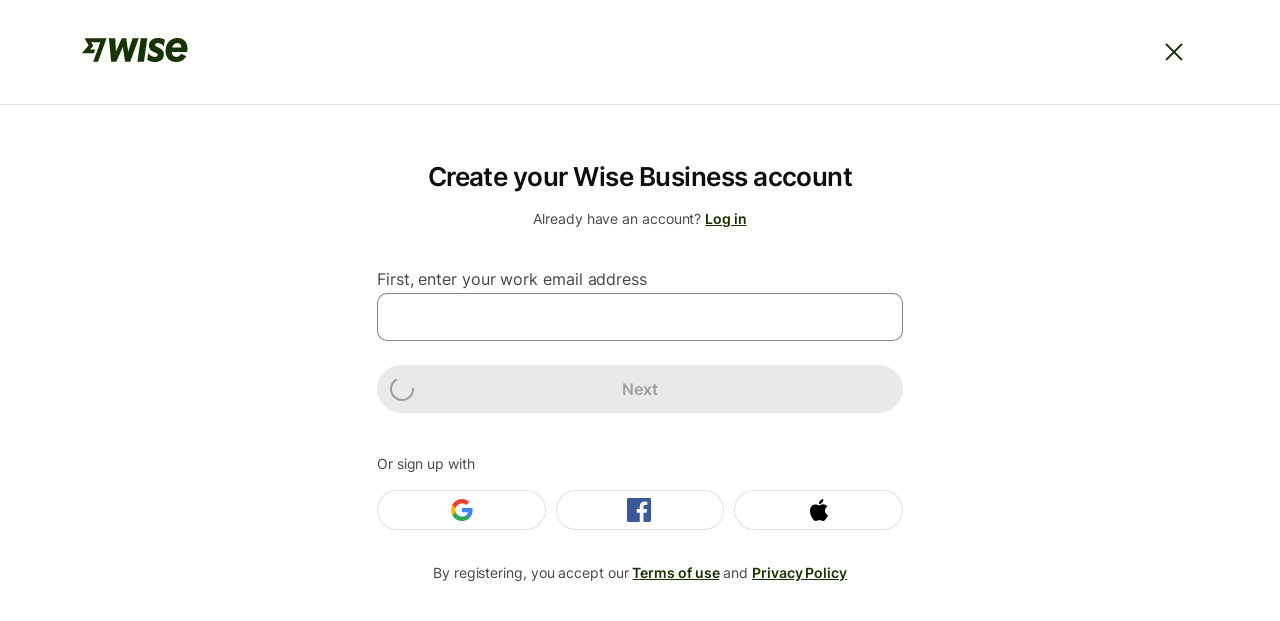

--- FILE ---
content_type: text/html; charset=utf-8
request_url: https://wise.com/register?profileType=business
body_size: 18341
content:
<!DOCTYPE html><html lang="en" dir="ltr"><head><meta charSet="utf-8" data-next-head=""/><meta name="viewport" content="initial-scale=1.0, width=device-width" data-next-head=""/><link rel="icon" href="https://wise.com/public-resources/assets/icons/wise-personal/favicon.png" type="image/x-icon" data-next-head=""/><link rel="apple-touch-icon" sizes="180x180" href="https://wise.com/public-resources/assets/icons/wise-personal/apple_touch_icon.png" data-next-head=""/><link rel="icon" type="image/png" sizes="32x32" href="https://wise.com/public-resources/assets/icons/wise-personal/favicon_32x32.png" data-next-head=""/><link rel="icon" type="image/png" sizes="16x16" href="https://wise.com/public-resources/assets/icons/wise-personal/favicon_16x16.png" data-next-head=""/><link rel="mask-icon" href="https://wise.com/public-resources/assets/icons/wise-personal/safari_pinned_tab.svg" color="#083400" data-next-head=""/><link rel="icon" href="https://wise.com/public-resources/assets/icons/wise-personal/android_chrome_192x192.png" data-next-head=""/><link rel="icon" href="https://wise.com/public-resources/assets/icons/wise-personal/android_chrome_256x256.png" data-next-head=""/><meta name="msapplication-square150x150logo" content="https://wise.com/public-resources/assets/icons/wise-personal/mstile_150x150.png" data-next-head=""/><meta http-equiv="X-UA-Compatible" content="IE=edge" data-next-head=""/><meta property="twitter:account_id" content="1510092490" data-next-head=""/><meta property="twitter:widgets:csp" content="on" data-next-head=""/><meta property="twitter:creator" content="@wise" data-next-head=""/><meta property="twitter:card" content="summary_large_image" data-next-head=""/><meta property="twitter:site" content="@wise" data-next-head=""/><meta property="twitter:title" content="The clever new way to send money abroad" data-next-head=""/><meta property="twitter:description" content="Banks sting you with hidden charges when you send money abroad. But that’s yesterday’s problem. Say hello to Wise, the clever new way to move your money." data-next-head=""/><meta property="twitter:image:src" content="https://wise.com/public-resources/assets/icons/wise-personal/share_landscape.png" data-next-head=""/><meta property="og:site_name" content="Wise" data-next-head=""/><meta property="fb:app_id" content="274548709260402" data-next-head=""/><meta property="og:locale" content="en_US" data-next-head=""/><meta property="og:type" content="website" data-next-head=""/><meta name="description" content="Banks charge a lot for overseas transfers. We don&#x27;t. Transfer money abroad easily and quickly with our low cost money transfers." data-next-head=""/><meta property="og:title" content="Wise: Online Money Transfers | International Banking Features" data-next-head=""/><meta property="og:url" content="https://wise.com" data-next-head=""/><meta property="og:image" content="https://wise.com/public-resources/assets/icons/wise-personal/share_landscape.png" data-next-head=""/><meta property="og:description" content="Banks charge a lot for overseas transfers. We don&#x27;t. Transfer money abroad easily and quickly with our low cost money transfers." data-next-head=""/><meta name="robots" content="index" data-next-head=""/><title data-next-head="">Wise - Create account</title><link rel="dns-prefetch" href="//challenges.cloudflare.com"/><link rel="preconnect" href="https://challenges.cloudflare.com" crossorigin="anonymous"/><script type="application/javascript" src="/cookie-consent.js" defer=""></script><script type="text/javascript">(function(w,d,s,l,i){w[l]=w[l]||[];w[l].push({'gtm.start':
new Date().getTime(),event:'gtm.js'});var f=d.getElementsByTagName(s)[0],
j=d.createElement(s),dl=l!='dataLayer'?'&l='+l:'';j.async=true;j.src=
'https://gtm.wise.com/wisetag?id='+i+dl;f.parentNode.insertBefore(j,f);
})(window,document,'script','dataLayer','GTM-M7V2XH');</script><link data-next-font="" rel="preconnect" href="/" crossorigin="anonymous"/><link rel="preload" href="/static-assets/app/_next/static/css/efba119aeee9765e.css" as="style"/><link rel="stylesheet" href="/static-assets/app/_next/static/css/efba119aeee9765e.css" data-n-g=""/><link rel="preload" href="/static-assets/app/_next/static/css/e185cc093eba1921.css" as="style"/><link rel="stylesheet" href="/static-assets/app/_next/static/css/e185cc093eba1921.css" data-n-p=""/><noscript data-n-css=""></noscript><script defer="" nomodule="" src="/static-assets/app/_next/static/chunks/polyfills-42372ed130431b0a.js"></script><script src="/static-assets/app/_next/static/chunks/webpack-c66ca3d1f6ed3c33.js" defer=""></script><script src="/static-assets/app/_next/static/chunks/framework-6f1ada7f7b1e4258.js" defer=""></script><script src="/static-assets/app/_next/static/chunks/main-1fcb7615b3a213d1.js" defer=""></script><script src="/static-assets/app/_next/static/chunks/pages/_app-5101a8befcba3dc8.js" defer=""></script><script src="/static-assets/app/_next/static/chunks/285ad049-b34e7cac5a5de870.js" defer=""></script><script src="/static-assets/app/_next/static/chunks/fd961e8e-199b04059107813f.js" defer=""></script><script src="/static-assets/app/_next/static/chunks/55c184b8-f173c1df4e9a49e9.js" defer=""></script><script src="/static-assets/app/_next/static/chunks/3834246b-149352ffe34f87f0.js" defer=""></script><script src="/static-assets/app/_next/static/chunks/33657452-04a5e269d8463561.js" defer=""></script><script src="/static-assets/app/_next/static/chunks/7261-dd653c6a29fa8778.js" defer=""></script><script src="/static-assets/app/_next/static/chunks/4468-cffa56e53d646f1f.js" defer=""></script><script src="/static-assets/app/_next/static/chunks/2259-77bf6bab92a92ab5.js" defer=""></script><script src="/static-assets/app/_next/static/chunks/9409-78d3508804e41d2b.js" defer=""></script><script src="/static-assets/app/_next/static/chunks/3215-f2b644b39d25d56b.js" defer=""></script><script src="/static-assets/app/_next/static/chunks/4415-023f4157a794f690.js" defer=""></script><script src="/static-assets/app/_next/static/chunks/3483-862fb35fc79e35c3.js" defer=""></script><script src="/static-assets/app/_next/static/chunks/9761-db6c2a4648913a0c.js" defer=""></script><script src="/static-assets/app/_next/static/chunks/6756-8aa5019ea697d7a9.js" defer=""></script><script src="/static-assets/app/_next/static/chunks/pages/register/%5B%5B...id%5D%5D-692c55019d2e74ca.js" defer=""></script><script src="/static-assets/app/_next/static/login-app_main_4426c22/_buildManifest.js" defer=""></script><script src="/static-assets/app/_next/static/login-app_main_4426c22/_ssgManifest.js" defer=""></script></head><body><noscript><iframe title="gtm-iframe" src="https://gtm.wise.com/ns.html?id=GTM-M7V2XH" height="0" width="0" style="display:none;visibility:hidden"></iframe></noscript><div id="__next"><div class="np-theme-personal"></div></div><script id="__NEXT_DATA__" type="application/json">{"props":{"componentInitialProps":{},"templateInitialProps":{"environment":"production","disableRecaptcha":false,"features":[{"featureName":"nbb-login-splash-screen-web","variant":1,"enabled":true,"initiation":"INITIATED"},{"featureName":"email-autosuggest-enabled","variant":null,"enabled":false,"initiation":"MISSING"},{"featureName":"enable-recaptcha-internal","variant":null,"enabled":false,"initiation":"MISSING"},{"featureName":"show-unavailable-countries-at-signup","variant":1,"enabled":true,"initiation":"INITIATED"},{"featureName":"onboarding-flow-aup-step","variant":null,"enabled":false,"initiation":"MISSING"},{"featureName":"captcha-use-turnstile","variant":1,"enabled":true,"initiation":"MISSING"},{"featureName":"show-new-create-password-input","variant":1,"enabled":true,"initiation":"INITIATED"},{"featureName":"use-turnstile-at-login","variant":1,"enabled":true,"initiation":"MISSING"},{"featureName":"marketing-consent-screen","variant":1,"enabled":true,"initiation":"MISSING"},{"featureName":"show-new-recovery-flow","variant":1,"enabled":true,"initiation":"MISSING"},{"featureName":"show-new-phone-verification-flow","variant":1,"enabled":true,"initiation":"INITIATED"},{"featureName":"show-download-app","variant":1,"enabled":true,"initiation":"MISSING"},{"featureName":"srdn-login-app","variant":null,"enabled":false,"initiation":"MISSING"},{"featureName":"identity-oauth-pkce-enabled","variant":1,"enabled":true,"initiation":"MISSING"},{"featureName":"ts-wdid","variant":1,"enabled":true,"initiation":"MISSING"},{"featureName":"nbb-liveness-remediation","variant":null,"enabled":false,"initiation":"MISSING"}],"countryCode":"US","host":"wise.com","guestId":"7fa73413-e737-49f4-93f5-7053625f2768","theming":{"theme":"personal","screenMode":"light","context":"personal::light"}},"locale":"en-GB","features":[{"featureName":"nbb-login-splash-screen-web","variant":1,"enabled":true,"initiation":"INITIATED"},{"featureName":"email-autosuggest-enabled","variant":null,"enabled":false,"initiation":"MISSING"},{"featureName":"enable-recaptcha-internal","variant":null,"enabled":false,"initiation":"MISSING"},{"featureName":"show-unavailable-countries-at-signup","variant":1,"enabled":true,"initiation":"INITIATED"},{"featureName":"onboarding-flow-aup-step","variant":null,"enabled":false,"initiation":"MISSING"},{"featureName":"captcha-use-turnstile","variant":1,"enabled":true,"initiation":"MISSING"},{"featureName":"show-new-create-password-input","variant":1,"enabled":true,"initiation":"INITIATED"},{"featureName":"use-turnstile-at-login","variant":1,"enabled":true,"initiation":"MISSING"},{"featureName":"marketing-consent-screen","variant":1,"enabled":true,"initiation":"MISSING"},{"featureName":"show-new-recovery-flow","variant":1,"enabled":true,"initiation":"MISSING"},{"featureName":"show-new-phone-verification-flow","variant":1,"enabled":true,"initiation":"INITIATED"},{"featureName":"show-download-app","variant":1,"enabled":true,"initiation":"MISSING"},{"featureName":"srdn-login-app","variant":null,"enabled":false,"initiation":"MISSING"},{"featureName":"identity-oauth-pkce-enabled","variant":1,"enabled":true,"initiation":"MISSING"},{"featureName":"ts-wdid","variant":1,"enabled":true,"initiation":"MISSING"},{"featureName":"nbb-liveness-remediation","variant":null,"enabled":false,"initiation":"MISSING"}],"__N_SSP":true,"pageProps":{"accountType":"business","showAccountSelector":false,"showUnavailableCountries":true,"locale":"en-GB","translations":{"neptune.Button.loadingAriaLabel":"loading","neptune.Chips.ariaLabel":"Clear {choice}","neptune.ClearButton.ariaLabel":"Clear","neptune.CloseButton.ariaLabel":"Close","neptune.DateInput.day.label":"Day","neptune.DateInput.day.placeholder":"DD","neptune.DateInput.month.label":"Month","neptune.DateInput.year.label":"Year","neptune.DateInput.year.placeholder":"YYYY","neptune.DateLookup.day":"day","neptune.DateLookup.goTo20YearView":"Go to 20 year view","neptune.DateLookup.month":"month","neptune.DateLookup.next":"next","neptune.DateLookup.previous":"previous","neptune.DateLookup.selected":"selected","neptune.DateLookup.twentyYears":"20 years","neptune.DateLookup.year":"year","neptune.ExpressiveMoneyInput.currency.search.placeholder":"Type a currency / country","neptune.ExpressiveMoneyInput.currency.select.currency":"Select currency","neptune.FlowNavigation.back":"back to previous step","neptune.Info.ariaLabel":"More information","neptune.Label.optional":"(Optional)","neptune.Link.opensInNewTab":"(opens in new tab)","neptune.MoneyInput.Select.placeholder":"Select an option...","neptune.MoneyInput.Select.searchPlaceholder":"Type a currency or country","neptune.MoneyInput.Select.selectCurrencyLabel":"Select currency","neptune.PhoneNumberInput.SelectInput.placeholder":"Select an option...","neptune.PhoneNumberInput.countryCodeLabel":"Country code","neptune.PhoneNumberInput.phoneNumberLabel":"Phone number","neptune.Select.searchPlaceholder":"Search...","neptune.SelectInput.noResultsFound":"No results found","neptune.StatusIcon.iconLabel.error":"Error:","neptune.StatusIcon.iconLabel.information":"Information:","neptune.StatusIcon.iconLabel.pending":"Pending:","neptune.StatusIcon.iconLabel.success":"Success:","neptune.StatusIcon.iconLabel.warning":"Warning:","neptune.Summary.statusDone":"Item done","neptune.Summary.statusNotDone":"Item to do","neptune.Summary.statusPending":"Item pending","neptune.Table.actionHeader":"Action","neptune.Table.emptyData":"No results found","neptune.Table.loaded":"Table data has loaded","neptune.Table.loading":"Table data is loading","neptune.Table.refreshPage":"Refresh page","neptune.Upload.csButtonText":"Upload another file?","neptune.Upload.csFailureText":"Upload failed. Please, try again","neptune.Upload.csSuccessText":"Upload complete!","neptune.Upload.csTooLargeMessage":"Please provide a file smaller than {maxSize}MB","neptune.Upload.csTooLargeNoLimitMessage":"Please provide a smaller file","neptune.Upload.csWrongTypeMessage":"File type not supported. Please try again with a different file","neptune.Upload.psButtonText":"Cancel","neptune.Upload.psProcessingText":"Uploading...","neptune.Upload.retry":"Retry","neptune.Upload.usButtonText":"Or select a file","neptune.Upload.usDropMessage":"Drop file to start upload","neptune.Upload.usPlaceholder":"Drag and drop a file less than {maxSize}MB","neptune.Upload.usPlaceholderNoLimit":"Drag and drop a file","neptune.UploadButton.allFileTypes":"All file types","neptune.UploadButton.dropFiles":"Drop file to start upload","neptune.UploadButton.instructions":"{fileTypes}, less than {size}MB","neptune.UploadButton.maximumFiles":"Maximum {maxFiles} files.","neptune.UploadButton.uploadFile":"Upload file","neptune.UploadButton.uploadFiles":"Upload files","neptune.UploadInput.deleteModalBody":"Removing this file will delete it from our system.","neptune.UploadInput.deleteModalCancelButtonText":"Cancel","neptune.UploadInput.deleteModalConfirmButtonText":"Remove","neptune.UploadInput.deleteModalTitle":"Sure you want to remove this file?","neptune.UploadInput.fileIsTooLarge":"File is too large","neptune.UploadInput.fileTypeNotSupported":"File type not supported","neptune.UploadInput.maximumFilesAlreadyUploaded":"Sorry, this upload failed because we can only accept {maxFilesAllowed} files at once.","neptune.UploadItem.deleting":"Deleting...","neptune.UploadItem.removeFile":"Remove file {filename}","neptune.UploadItem.uploaded":"Uploaded","neptune.UploadItem.uploadedFile":"Uploaded file","neptune.UploadItem.uploading":"Uploading...","neptune.UploadItem.uploadingFailed":"Uploading failed","facematch.intro.firefox.warning":"Our video selfie technology doesn't work well with Firefox, we recommend using a different browser for this step.","facematch.intro.firefox.warning.link":"Other supported browsers","facematch.waiting-for-result":"Securely uploading your video selfie","facematch.waiting-for-result.error.default":"We couldn’t verify your selfie","facematch.waiting-for-result.error.primary-action":"Try again","security-web-components.challenge.otp.code-resent":"We sent you another code","security-web-components.challenge.otp.hint.autofill.label":"Autofill code","security-web-components.challenge.otp.hint.description":"You are on a test environment, the code is 111111","security-web-components.challenge.otp.resend-code-button.label":"Resend code","security-web-components.challenge.otp.submit-button.label":"Done","security-web-components.challenge.otp.try-another-way-button.label":"Try another way","security-web-components.challenge.passkeys.fallback-button":"Try another way","security-web-components.challenge.passkeys.generic-error":"Something went wrong.","security-web-components.challenge.passkeys.illustration":"Illustration showing a user alongside a key","security-web-components.challenge.passkeys.try-again":"Try again","security-web-components.challenge.totp.choose-alternative-method.label":"Try another way","security-web-components.challenge.totp.confirm.button":"Confirm code","security-web-components.create-password.requirements.contain-letter":"contain a letter.","security-web-components.create-password.requirements.contain-number":"contain a number.","security-web-components.create-password.requirements.item-complete":"Complete:","security-web-components.create-password.requirements.minimum-length":"be a minimum of 9 characters.","security-web-components.create-password.requirements.title":"Password must:","security-web-components.error.description":"You can access your account using another method — or contact us for support.","security-web-components.passkey.browser-not-supported-modal.description":"It looks like your device or browser doesn't support passkeys.","security-web-components.passkey.browser-not-supported-modal.title":"Device or browser not supported","security-web-components.phone-number-verification.verify-code.no-alternatives":"Can't use {method}?","security-web-components.phone-number-verification.verify-code.sms":"SMS","security-web-components.phone-number-verification.verify-code.voice":"Voice","security-web-components.phone-number-verification.verify-code.whatsapp":"WhatsApp","security.web.captcha.error.message":"Captcha verification failed to load. See our \u003cfaqlink\u003eFAQ page\u003c/faqlink\u003e for more troubleshooting information or \u003creload\u003erefresh\u003c/reload\u003e the page and try again.","security.web.captcha.not-initialized-error.message":"Captcha not initialized. Please try again or \u003creload\u003erefresh\u003c/reload\u003e the page if the problem persists.","security.web.captcha.timeout-error.message":"Captcha verification timed out. Please try again or \u003creload\u003erefresh\u003c/reload\u003e the page if the problem persists.","security.web.components.approve-another-way.description.with-otp-options":"We'll use {phoneNumber} for SMS, voice call and WhatsApp","security.web.components.approve-another-way.no-methods-available.label":"I don't have any of these","security.web.components.approve-another-way.title":"Choose a 2-step verification method","security.web.components.approve.another.way":"Approve another way","security.web.components.business-team-invite-sign.up.as.email":"Register using \u003cstrong\u003e{email}\u003c/strong\u003e to join the business account.","security.web.components.check.email.button":"Got it","security.web.components.check.email.phone.number.change.subtitle":"We sent an email to your registered email address with instructions to change your number.","security.web.components.check.email.reset.password.subtitle":"We sent an email to your registered email address with instructions to reset your password.","security.web.components.check.email.spam.folder":"If you don't get the email soon, please check your spam folder.","security.web.components.check.email.title":"Check your email","security.web.components.code-input-screen.alternative-method-button":"I didn’t receive a code","security.web.components.code-input-screen.button":"Done","security.web.components.code-input-screen.change_number.button":"Change phone number","security.web.components.code-input-screen.heading":"Enter the 6-digit code","security.web.components.code-input-screen.subtitle":"We sent it to \u003cstrong\u003e{phoneNumber}\u003c/strong\u003e.","security.web.components.continue":"Continue","security.web.components.create.password.conditions.met":"That’s your password sorted.","security.web.components.create.password.conditions.not.met":"Password must contain a \u003cletters\u003eletter\u003c/letters\u003e and a \u003cnumbers\u003enumber\u003c/numbers\u003e, and be minimum of \u003clength\u003e9 characters\u003c/length\u003e","security.web.components.create.password.invalid.value":"Please enter a valid password","security.web.components.create.password.requirements.contain-letter":"contains a letter","security.web.components.create.password.requirements.contain-number":"contains a number","security.web.components.create.password.requirements.has-length":"has 9 or more characters","security.web.components.create.password.requirements.item-complete":"Complete:","security.web.components.create.password.requirements.item-incomplete":"Incomplete:","security.web.components.deactivated.account.appeal.decision":"Appeal our decision","security.web.components.delivery-method-screen.change-number-button-label":"Use a different phone number","security.web.components.delivery-method-screen.skip-button-label":"Verify later","security.web.components.delivery-method-screen.title":"Approve another way","security.web.components.done":"Done","security.web.components.duplicate.phone.number.have-access-to-email.confirmation-button":"Yes, I can access this email","security.web.components.duplicate.phone.number.have-access-to-email.rejection-button":"No, I've lost access","security.web.components.duplicate.phone.number.have-access-to-email.title":"Can you still access this email address?","security.web.components.duplicate.phone.number.screen.description":"The phone number you entered {phoneNumber} is linked to an existing account with the email {email}","security.web.components.duplicate.phone.number.screen.description.do-not-recognise-email.button-label":"No, I don’t recognise this email","security.web.components.duplicate.phone.number.screen.description.no-email":"The phone number you entered {phoneNumber} is linked to an existing account.","security.web.components.duplicate.phone.number.screen.description.recognise-email.button-label":"Yes, I recognise this email","security.web.components.duplicate.phone.number.screen.help-text":"Need help?","security.web.components.duplicate.phone.number.screen.question":"Do you recognise this email?","security.web.components.duplicate.phone.number.screen.title":"This phone number is already in use","security.web.components.email-input.label":"Your email address","security.web.components.email.challenge.error.message":"Something went wrong.","security.web.components.email.checkpoint.email.resent":"Email sent","security.web.components.email.checkpoint.resend.email":"Resend email","security.web.components.email.checkpoint.trigger.error.message.header":"There was a problem on our end","security.web.components.email.checkpoint.verify-with-selfie":"Verify with selfie instead","security.web.components.email.checkpoint.verify.generic.error.description":"Please try logging in again.","security.web.components.email.checkpoint.verify.generic.error.done":"Done","security.web.components.email.checkpoint.verify.generic.error.header":"Something went wrong","security.web.components.email.verification.did.not.get.email":"Didn't get an email?","security.web.components.email.verification.email.resend.failure":"Something went wrong. we're looking into it, please try again later","security.web.components.email.verification.email.resend.success":"We've resent the verification email to you, please check your inbox","security.web.components.email.verification.send.it.again":"Send it again","security.web.components.error":"Error","security.web.components.error.message":"Something went wrong, please try again.","security.web.components.error.message.guestid":"Error code: {guestId}","security.web.components.facematch.camera-required-download-app.app-store-download-link":"Download from the App Store","security.web.components.facematch.camera-required-download-app.download-the-app-button":"Download the app","security.web.components.facematch.camera-required-download-app.play-store-download-link":"Download from the Play Store","security.web.components.facematch.camera-required-download-app.preview-image-alt":"Preview of the FaceMatch feature in the app","security.web.components.facematch.camera-required-download-app.qr-code-subtitle":"Visit the App Store or Google Play, or scan the QR code below with your smartphone camera.","security.web.components.facematch.camera-required-download-app.qr-code-title":"Download the app","security.web.components.facematch.camera-required-download-app.subtitle":"Our app provides a simple way to log in and access your account.","security.web.components.facematch.camera-required-download-app.title":"Download our app","security.web.components.facematch.camera-required-download-app.try-another-way-button":"Try another way","security.web.components.facematch.camera-required.subtitle":"We need access to your camera in order to verify it's you. If you do not have a camera on this device, please try another way to log in.","security.web.components.facematch.camera-required.title":"Camera required to take a selfie","security.web.components.facematch.camera-required.try-another-way.download-app.description":"Download our app to use the camera on your mobile device. Click for more info.","security.web.components.facematch.camera-required.try-another-way.download-app.title":"Download our app to your phone","security.web.components.facematch.camera-required.try-another-way.mobile-web.description":"If you do not wish to download the app, use the browser on your mobile phone and open \u003cimportant\u003ewise.com/login\u003c/important\u003e.","security.web.components.facematch.camera-required.try-another-way.mobile-web.title":"Log into wise.com on another device with a camera","security.web.components.facematch.camera-required.try-another-way.no-camera-device.button":"Check manually","security.web.components.facematch.camera-required.try-another-way.no-camera-device.description":"If you do not have a device with camera, you can continue by uploading a selfie with your ID. Our team will manually check your selfie, but it will take up to 1 day.","security.web.components.facematch.camera-required.try-another-way.no-camera-device.title":"Do not have a device with camera?","security.web.components.facematch.camera-required.try-another-way.subtitle":"Once we have successfully verified it's you using one of the options below, you will be able to change your 2-step verification methods to access your account on any device, including this device.","security.web.components.facematch.camera-required.try-another-way.title":"Try another way","security.web.components.facematch.challenge.title":"Take Selfie","security.web.components.facematch.no-camera-detected.button":"Try another way","security.web.components.facematch.selfie-failed.error":"We couldn't verify your selfie","security.web.components.facematch.selfie-failed.primary-action":"Try again","security.web.components.forgot.password":"Forgot password?","security.web.components.forgot.password.error.message":"Something went wrong","security.web.components.forgot.password.error.message.contact.us":"Please contact us.","security.web.components.forgot.password.reset":"Reset password","security.web.components.forgot.password.reset.subtitle":"We'll email you instructions to reset your password.","security.web.components.form.passkey.login":"Log in with a passkey","security.web.components.form.required.field":"Please fill this field","security.web.components.generic-challenge.title":"Approve with {method}","security.web.components.get-help":"Get help","security.web.components.initiate-change-phone-number-flow.fallback-action.label":"Contact us","security.web.components.initiate-change-phone-number-flow.header":"Confirm your identity","security.web.components.initiate-change-phone-number-flow.message":"To help keep your account safe, we need to make sure it's really you trying to log in. {br}{br} To start, please confirm if you'd like to change your current number {phoneNumber} or contact us.","security.web.components.initiate-change-phone-number-flow.message.from-reset-password":"To help keep your account safe, in order to reset your password, you need to be able to complete 2 step-verification. {br}{br} To start, please confirm if you’d like to change your current number {phoneNumber}. {br}{br} After we change your phone number, start the reset password flow again. {br}{br} If you prefer to keep your existing number but need temporary access to your account, tap the button below to contact us.","security.web.components.initiate-change-phone-number-flow.message.with-face-match":"To start the manual check, please confirm if you'd like to update your current number {phoneNumber}. {br}{br} If you prefer to keep your existing number but need temporary access to your account, tap the button below to contact us.","security.web.components.initiate-change-phone-number-flow.message.with-face-match-from-reset-password":"To help keep your account safe, in order to reset your password, you need to be able to complete 2 step-verification. {br}{br} To start the manual check, please confirm if you'd like to update your current number {phoneNumber}. {br}{br} After we update your phone number, start the reset password flow again. {br}{br} If you prefer to keep your existing number but need temporary access to your account, tap the button below to contact us.","security.web.components.log.in.as.biz-team-invite":"Log in as \u003cstrong\u003e{email}\u003c/strong\u003e to accept your invite.","security.web.components.log.in.as.email":"Log in as \u003cstrong\u003e{email}\u003c/strong\u003e","security.web.components.login":"Log in","security.web.components.login.havent.received.approval.request":"I haven’t received an approval request","security.web.components.login.terms.and.conditions":"By continuing you accept our \u003cterms\u003eTerms of Use\u003c/terms\u003e and \u003cprivacy\u003ePrivacy Policy\u003c/privacy\u003e.","security.web.components.lost.access.number.go.back":"Go back","security.web.components.lost.access.number.registered.number.text":"Your registered phone number is \u003cstrong\u003e{phoneNumber}\u003c/strong\u003e","security.web.components.no-access.change-number.confirm.label":"Continue","security.web.components.no-access.change-number.label":"Change phone number","security.web.components.no-access.change-number.new-phone-number.title":"Have access to your new phone number","security.web.components.no-access.change-number.process.description":"This usually takes 10 minutes but can take up to 1 day","security.web.components.no-access.change-number.process.title":"We'll verify your documents and update your phone number","security.web.components.no-access.change-number.subtitle":"Before you can register your new phone number, a few things are needed","security.web.components.no-access.change-number.title":"Change your phone number","security.web.components.no-access.change-number.upload-id.title":"Take a selfie of you holding your passport or ID","security.web.components.or.login.with":"Or log in with","security.web.components.or.signup.with":"Or sign up with","security.web.components.otp.format.error":"Please enter a 6 digit code.","security.web.components.otp.format.error.only.digits":"Please enter only digits.","security.web.components.otp.title":"Your 6-digit code","security.web.components.password-challenge.go-back":"Back to password","security.web.components.password-input.label":"Your password","security.web.components.password.challenge.title":"Approve with password","security.web.components.password.hide.label":"Hide","security.web.components.password.show.label":"Show","security.web.components.password.show.password.label":"Show password","security.web.components.phone.number.form.button.text":"Send verification code","security.web.components.phone.number.form.contact-us-link":"Contact us","security.web.components.phone.number.form.country-code.label":"Country code","security.web.components.phone.number.form.learn-more":"Learn more","security.web.components.phone.number.form.opt-in":"By verifying a phone number you consent to receiving security notifications via SMS from us, you will receive one message per login attempt or transaction. You can opt-out at any time by changing your authentication method. Message and data rates may apply.","security.web.components.phone.number.form.phone-number.label":"Your phone number","security.web.components.phone.number.form.prefix.placeholder":"Search by country","security.web.components.phone.number.form.privacy":"Privacy Policy","security.web.components.phone.number.form.subtitle":"It helps us keep your account secure.","security.web.components.phone.number.form.terms":"Terms and Conditions","security.web.components.phone.number.form.title":"Verify your phone number with a code","security.web.components.push.on.phone":"Send push on phone","security.web.components.register-loading.title":"Creating account","security.web.components.register.account.business":"Business","security.web.components.register.account.personal":"Personal","security.web.components.register.country.business.selector.title":"Country of residence","security.web.components.register.country.no.registration.business":"Sorry, we can't offer business accounts to customers in {countryName} yet","security.web.components.register.country.no.registration.personal":"Sorry, we can't offer personal accounts to customers in {countryName} yet","security.web.components.register.country.personal.selector.title":"Country of registration","security.web.components.register.country.search.placeholder":"Search...","security.web.components.register.email.error":"Please enter a valid email","security.web.components.register.submit.error.generic":"Something went wrong, please try again.","security.web.components.register.submit.error.rate.limit":"You’ve tried too many times. Please try again in a few minutes.","security.web.components.register.terms.and.conditions":"By signing up you agree to our \u003ca href=\"/terms-and-conditions\" target=\"_blank\"\u003eTerms of Use\u003c/a\u003e and \u003ca href=\"/gb/legal/global-privacy-policy-en\" target=\"_blank\"\u003ePrivacy Policy\u003c/a\u003e.","security.web.components.remembered.password":"Remembered your password?","security.web.components.resend.code.via.sms":"Resend code by SMS","security.web.components.resend.code.via.voice.call":"Resend code by voice call","security.web.components.resend.code.via.whatsapp":"Resend code by WhatsApp","security.web.components.reset.password":"Send password reset link","security.web.components.retry":"Retry","security.web.components.retry.on.phone":"Resend push on phone","security.web.components.selfie.with.id.challenge.button":"Submit","security.web.components.selfie.with.id.challenge.error.message":"Something went wrong.","security.web.components.selfie.with.id.challenge.subtitle":"We only accept \u003cstrong\u003ea passport, national ID, or a driver's licence\u003c/strong\u003e to verify your identity.","security.web.components.selfie.with.id.challenge.title":"Upload and review your selfie","security.web.components.selfie.with.id.challenge.toDoTitle":"Your selfie must show","security.web.components.selfie.with.id.challenge.todo.first":"your \u003cstrong\u003efull face and ID\u003c/strong\u003e","security.web.components.selfie.with.id.challenge.todo.second":"the \u003cstrong\u003efirst name\u003c/strong\u003e and \u003cstrong\u003elast name\u003c/strong\u003e on your ID","security.web.components.selfie.with.id.challenge.todo.third":"the \u003cstrong\u003efirst name\u003c/strong\u003e and \u003cstrong\u003elast name\u003c/strong\u003e on your ID","security.web.components.selfie.with.id.challenge.upload.button":"Or select file","security.web.components.selfie.with.id.challenge.upload.button.click-to-enlarge":"Click to enlarge","security.web.components.selfie.with.id.challenge.upload.button.mobile":"Upload selfie","security.web.components.selfie.with.id.challenge.upload.completed":"Selfie photo completed!","security.web.components.selfie.with.id.challenge.upload.file.too.large.message":"Please provide a file smaller than 10MB","security.web.components.selfie.with.id.challenge.upload.newphoto":"Upload new selfie","security.web.components.selfie.with.id.challenge.upload.placeholder":"Drag and drop a file less than 10MB","security.web.components.selfie.with.id.challenge.upload.placeholder.mobile":"Please make sure your selfie meets the points listed","security.web.components.selfie.with.id.rejection.phone.change.paragraph":"You are changing your phone number from \u003cstrong\u003e{currentPhoneNumber}\u003c/strong\u003e to \u003cstrong\u003e{newPhoneNumber}\u003c/strong\u003e.","security.web.components.send.code.via.sms":"Send code by SMS","security.web.components.send.code.via.voice.call":"Send code by voice call","security.web.components.send.code.via.whatsapp":"Send code by WhatsApp","security.web.components.sign.up":"Sign up","security.web.components.sign.up.as.email":"Sign up as \u003cstrong\u003e{email}\u003c/strong\u003e","security.web.components.social-connect.error-message":"Something went wrong, please try again.","security.web.components.social-connect.login-button-label":"Login with {provider}","security.web.components.totp.challenge.title":"Use authenticator app","security.web.components.trouble.logging.in":"Trouble logging in?","security.web.components.two-factor-error.contact-us.label":"Contact us","security.web.components.two-factor-error.heading":"Something went wrong when trying to send you a code.","security.web.components.two-factor-error.try-another-way.label":"Try another way","native.flow.facetec.accessibility.cancel.button":"Cancel","native.flow.facetec.action.continue":"Continue","native.flow.facetec.action.im.ready":"I'm ready","native.flow.facetec.action.ok":"Okay","native.flow.facetec.action.take.photo":"Take photo","native.flow.facetec.action.try.again":"Try again","native.flow.facetec.camera.permission.enable.camera":"Enable camera","native.flow.facetec.camera.permission.header":"Enable camera","native.flow.facetec.camera.permission.launch.settings":"Launch settings","native.flow.facetec.camera.permission.message":"Please click the button below to enable your selfie camera.","native.flow.facetec.camera.permission.message.auth":"Your camera is disabled. Tap below to edit your settings.","native.flow.facetec.feedback.center.face":"Center your face","native.flow.facetec.feedback.face.not.found":"Frame your face","native.flow.facetec.feedback.face.not.looking.straight.ahead":"Look straight ahead","native.flow.facetec.feedback.face.not.upright":"Hold your head straight","native.flow.facetec.feedback.hold.steady":"Hold steady","native.flow.facetec.feedback.move.away":"Move away","native.flow.facetec.feedback.move.closer":"Move closer","native.flow.facetec.feedback.move.even.closer":"Move even closer","native.flow.facetec.feedback.move.to.eye.level.phone":"Hold camera at eye level","native.flow.facetec.feedback.move.to.eye.level.web":"Look straight ahead","native.flow.facetec.feedback.use.even.lighting":"Light face more evenly","native.flow.facetec.initializing.camera":"Loading camera","native.flow.facetec.instructions.header.ready.desktop":"Get ready for your selfie","native.flow.facetec.instructions.header.ready.mobile.1":"Get ready for","native.flow.facetec.instructions.header.ready.mobile.2":"your selfie","native.flow.facetec.instructions.message.ready.desktop":"Frame your face in the oval, then press \"{actionImReady}\"","native.flow.facetec.instructions.message.ready.mobile.1":"Frame your face in the oval,","native.flow.facetec.instructions.message.ready.mobile.2":"then press \"{actionImReady}\"","native.flow.facetec.presession.brighten.your.environment":"Brighten your environment","native.flow.facetec.presession.conditions.too.bright":"Conditions too bright","native.flow.facetec.presession.eyes.straight.ahead":"Look straight ahead","native.flow.facetec.presession.frame.your.face":"Frame your face in the oval","native.flow.facetec.presession.hold.steady.1":"Hold steady for: 1","native.flow.facetec.presession.hold.steady.2":"Hold steady for: 2","native.flow.facetec.presession.hold.steady.3":"Hold steady for: 3","native.flow.facetec.presession.neutral.expression":"Keep a neutral expression","native.flow.facetec.presession.position.face.straight.in.oval":"Look straight ahead","native.flow.facetec.presession.remove.dark.glasses":"Change or remove glasses","native.flow.facetec.result.facescan.upload.message":"Securely uploading your selfie","native.flow.facetec.retry.header":"Let's try that again","native.flow.facetec.retry.ideal.image.label":"Ideal pose","native.flow.facetec.retry.instruction.message.1":"Keep a neutral expression","native.flow.facetec.retry.instruction.message.2":"Avoid glare or extreme lighting","native.flow.facetec.retry.instruction.message.3":"Too blurry, try cleaning the camera","native.flow.facetec.retry.subheader.message":"We need a clearer selfie","native.flow.facetec.retry.your.image.label":"Your selfie","access-invite.confirm-logout.cta.primary":"Log out and accept invite","access-invite.confirm-logout.cta.secondary":"Stay logged in","access-invite.confirm-logout.description.para-one":"It looks like you’re already logged in to another Wise account with the email \u003cstrong\u003e{userEmail}\u003c/strong\u003e.","access-invite.confirm-logout.description.para-two":"To accept your invite, we need to log you out of this account. Or, you can stay logged in and come back to accept your invite later.","access-invite.confirm-logout.title":"We need to log you out","access-invite.page.title":"Wise - Access Invite","access-register.expired-invite.description":"If you’d still like to join this account, someone with permission to add or remove team members needs to invite you again.","access-register.expired-invite.go-to-home-page":"Go to homepage","access-register.expired-invite.title":"Your invite has expired","access-register.fetch-invite-failed.get-help":"Get help","access-register.fetch-invite-failed.temporary-issue":"This is a temporary issue and we're working to fix it.","access-register.fetch-invite-failed.title":"Sorry, we can't find your invite","access-register.fetch-invite-failed.wait":"Please hold tight and try again later.","access-register.invite-illustration.accessibility-label":"error","access-register.no-invite-details.description":"Select 'Accept invite' in the email you received to try again.","access-register.no-invite-details.ok":"OK","access-register.no-invite-details.title":"Sorry, we can't find your invite","aupscreen.auplink":"{aupLink}","aupscreen.aupmessage":"View our Acceptable Use Policy","aupscreen.businessaccount.link":"{openBusinessAccount}","aupscreen.businessaccount.message":"Open business account","aupscreen.ourposition":"Understand our position on","aupscreen.primary.button.text":"Agree and continue","aupscreen.sections.items.first.business-description":"We don’t support businesses that are involved in the exchange or trading of cryptocurrencies, or any virtual currencies.","aupscreen.sections.items.first.consumer-description":"We don’t support the purchase, exchange, or trading of any virtual currencies.","aupscreen.sections.items.first.title":"Cryptocurrency","aupscreen.sections.items.fourth.description":"We recommend checking our Acceptable Use Policy for a detailed list of all restricted categories.","aupscreen.sections.items.fourth.title":"Other restricted activities","aupscreen.sections.items.second.description":"You may not use your personal Wise account for business purposes.","aupscreen.sections.items.second.title":"Running a business","aupscreen.sections.items.third.business-description":"We don’t support businesses that are part of or involved in the gambling industry.","aupscreen.sections.items.third.consumer-description":"We don’t allow any gambling related payments involving countries where gambling is banned and have strict rules for several others.","aupscreen.sections.items.third.title":"Gambling","aupscreen.sections.title":"Not supported","aupscreen.subtitle":"The following categories are just examples. We recommend checking our Acceptable Use Policy for the full list.","aupscreen.subtitleLink":"Acceptable Use Policy","aupscreen.sutbtitleDescription":"The following categories are just examples. Check our {aupLink} for the full list of unsupported activities.","aupscreen.title":"What not to do with your Wise account","back_button":"Back","change-phone-number.cancel-success.button-label":"Done","change-phone-number.cancel-success.subtitle":"We are investigating this. In the meantime, we recommend you change your Wise password.","change-phone-number.cancel-success.title":"Your account is safe","change-phone-number.cancel.button-label":"Cancel request","change-phone-number.cancel.description":"If you did not ask for this change, don't worry. We can cancel the request and your account will remain unchanged.","change-phone-number.cancel.description-with-phone-number":"We received a request to change your phone number from {currentPhoneNumber} to {newPhoneNumber}","change-phone-number.cancel.page-title":"Cancel phone number change","change-phone-number.cancel.title":"Did you not request this phone number change?","change-phone-number.confirm-email.subtitle":"Tap on the link we sent to {email} to continue.","change-phone-number.confirm-email.title":"We sent you an email with instructions on how to change your number.","change-phone-number.enter-email.email-input.label":"Email address","change-phone-number.enter-email.error-message":"Please enter a valid email address","change-phone-number.enter-email.submit-button-label":"Send email","change-phone-number.enter-email.title":"Enter your email to change your phone number","change-phone-number.generic-error-message":"Something went wrong","change-phone-number.page-title":"Change phone number","change-phone-number.retry-success.button-label":"Go back to homepage","change-phone-number.retry-success.subtitle":"We're working as fast as possible to review your document and update your details. We'll email you within 1 business day.","change-phone-number.retry-success.title":"We'll verify your document and change your details","change-phone-number.retry.page-title":"Upload another selfie","change-phone-number.retry.title":"Upload and review your selfie","change_email.change_email_done.back.to.login.button":"Back to log in","change_email.change_email_done.subtitle":"We’re verifying your details and will email you when it’s done. This usually takes 1 hour but can take up to 1 day.","change_email.change_email_done.title":"You’ve asked us to change your login details","change_email.confirm.action.label":"Didn’t get an email?","change_email.confirm.action.link":"Send it again","change_email.confirm.button.gmail":"Open Gmail","change_email.confirm.button.outlook":"Open Outlook","change_email.confirm.resend.email.error":"There was an error sending the confirmation mail.","change_email.confirm.resend.email.success":"Confirmation email sent, please check your inbox again.","change_email.confirm.subtitle":"Tap on the link we sent to {email} to confirm your new email address.","change_email.confirm.title":"Confirm your new email address","change_email.contact_us.businessCopy":"Business customers need to call us — we'll help you change your login details. We can't do this over email.","change_email.contact_us.c2a.button":"Call us","change_email.contact_us.genericCopy":"We need some extra information from you. Please call us and we'll help you log in to your account. We can't help you with this over email.","change_email.contact_us.learn.more":"Learn more","change_email.contact_us.title":"Give us a call","change_email.enter.email.c2a":"Next","change_email.enter.email.input.invalid":"Email address is invalid","change_email.enter.email.input.label":"New email address","change_email.enter.email.input.missing":"Please provide an email address","change_email.enter.email.subtitle":"Your current email address is","change_email.enter.email.title":"Enter your new email address","change_email.enter_OTP_code.change_number.button":"change","change_email.enter_OTP_code.didnt_receive_code.button":"I didn’t receive a code","change_email.enter_OTP_code.help.button":"Need help?","change_email.enter_OTP_code.nav_label":"Phone Number","change_email.enter_OTP_code.required":"Please fill this field","change_email.enter_OTP_code.submit.button":"Next","change_email.enter_OTP_code.subtitle":"You’ll receive a code to {phoneNumber}, if it’s linked to a Wise account.","change_email.enter_OTP_code.title":"Enter the 6-digit code","change_email.enter_OTP_code.trigger.error":"We had a problem sending the code to: {phoneNumber}","change_email.enter_OTP_code.try.again":"Try again","change_email.enter_email.nav_label":"Email","change_email.expired_link.button":"Change email address","change_email.expired_link.subtitle":"You'll need to get a new link to change your email.","change_email.expired_link.title":"Sorry, this link has expired","change_email.flow.step.label":"Password","change_email.generic_error":"Something went wrong","change_email.intro.button":"Start","change_email.intro.nav_label":"Intro","change_email.intro.step.email":"Enter and confirm your new email address","change_email.intro.step.password":"Set a new password","change_email.intro.step.selfie":"Take a selfie of you holding your passport or ID","change_email.intro.step.wait":"We’ll check your details and get back to you","change_email.intro.subtitle":"To change your login details, follow these instructions:","change_email.intro.title":"Change the email address and password on your account","change_email.lost.business.email.link":"I have a business account","change_email.navigationLabel":"Enter number","change_email.new.email.form.submit.error":"An error has occured while submitting the form","change_email.new.password.form.error":"There was a problem submitting your password.","change_email.new.password.form.submit.button":"Next","change_email.new.password.title":"Set your new password","change_email.number.is.invalid":"Please try another mobile number. If this doesn’t work, get in touch with our team","change_email.number.is.required":"Please fill this field","change_email.page-title":"Change Email","change_email.selfie.instructions.bad.focus":"ID is blurry","change_email.selfie.instructions.bad.lighting":"Glare on ID","change_email.selfie.instructions.bad.title":"Bad selfie example","change_email.selfie.instructions.button.label":"Go to selfie upload","change_email.selfie.instructions.good.focus":"Details are in focus","change_email.selfie.instructions.good.lighting":"Taken in good light","change_email.selfie.instructions.good.title":"Good selfie example","change_email.selfie.instructions.title":"How to take a good selfie with ID","change_email.selfie.nav_label":"Upload selfie","change_email.selfie.request.error":"Something went wrong, please try again later.","change_email.selfie.requirement.clarity":"A clear \u003cstrong\u003eID photo\u003c/strong\u003e","change_email.selfie.requirement.face":"Your \u003cstrong\u003efull face and ID\u003c/strong\u003e","change_email.selfie.requirement.header":"Your selfie must show:","change_email.selfie.requirement.names":"The \u003cstrong\u003efirst name and last name\u003c/strong\u003e on your ID","change_email.selfie.subtitle":"We only accept \u003cstrong\u003ea passport, national ID, or a driver’s licence\u003c/strong\u003e to verify your identity.","change_email.selfie.title":"Upload and review your selfie","change_email.submit.button":"Next","change_email.subtitle":"Enter the mobile number registered with your personal account — we can help you reset your login details.","change_email.title":"Don’t have access to your email?","change_email.verify_email.alert.error.btn":"Retry","change_email.verify_email.loading.text":"Verifying your email","change_email.verify_email.title":"Verify email","claim_account.email-input.label":"Your email address","claim_account.expired_ott_error_body":"Please go back to {partner} and try again.","claim_account.expired_ott_error_message":"Your claim account link has expired.","claim_account.generic_error_body":"Please try again later","claim_account.generic_error_message":"Oops, we faced an unexpected error","claim_account.heading":"{partner} has created an account for you","claim_account.page-title":"Wise - Claim account","claim_account.secure_your_account":"Secure your new account with a password","claim_account.terms_and_conditions":"By continuing, you accept our \u003cterms\u003eTerms of use\u003c/terms\u003e and \u003cprivacy\u003ePrivacy Policy\u003c/privacy\u003e","confirm-logout.illustration.accessibility-label":"Confirm logout","download-app.page-title":"Wise - Login faster next time","email-verification.success.page.title":"Wise - Email Verification","email.email_not_confirmed.error_btn":"Try again","email.email_not_confirmed.error_description":"Follow the link in the email we sent to {email}","email.email_not_confirmed.error_title":"Confirm your email address","email.verification.error":"Try again and we’ll send you a new email.","email.verification.error.btn":"Try again","email.verification.error.header":"Your confirmation email has expired","email.verification.error_btn":"Try again","email.verification.error_description":"Try again and we’ll send you a new email.","email.verification.error_title":"Your confirmation email has expired","email.verification.generic.error":"Let’s try that again. We’ll resend the email to {email}","email.verification.generic.error.btn":"Try again","email.verification.generic.error.header":"Something went wrong on our end","email.verification.navigation_label":"Check your email","email.verification.polling.button":"Resend email","email.verification.polling.heading":"Check your email","email.verification.polling.sub-heading":"Follow the link in the email we sent to {email}","email.verification.start-again.button":"Try again","email.verification.success.button":"Continue","email.verification.success.heading":"Email Confirmed","email.verification.success.navigation.label":"Email Confirmed","email.verification.success.sub-heading":"Now you can continue opening your account.","email.verification.success.sub-heading.app-registration":"To continue opening your account, go back to the Wise app.","email.verification.too_many_attempts_error_btn":"Got it","email.verification.too_many_attempts_error_description":"You’ve tried to register too many times recently. Please wait a little while before trying again.","email.verification.too_many_attempts_error_title":"Please try again later","generic_error.generic_error.btn":"Try again","generic_error.generic_error.description":"Please try again","generic_error.generic_error.title":"Something went wrong","generic_form_error":"Something went wrong.","login-app.change-phone-number.instant.success-screen.default.button-label":"Continue","login-app.change-phone-number.instant.success-screen.description":"Your phone number has been updated.","login-app.change-phone-number.instant.success-screen.title":"All done","login-app.change-phone-number.intro-screen.continue-button.label":"Continue","login-app.change-phone-number.intro-screen.expired-link":"This link has expired, please start again","login-app.change-phone-number.intro-screen.expired-link.retry-label":"Try again","login-app.change-phone-number.intro-screen.navLabel":"Intro","login-app.change-phone-number.intro-screen.subtitle":"Before you can register your new phone number, a few things are needed","login-app.change-phone-number.intro-screen.summary-items.access-to-phone-number":"Have access to your new phone number.","login-app.change-phone-number.intro-screen.summary-items.how-long-it-takes":"This usually takes 10 minutes but can take up to 1 day","login-app.change-phone-number.intro-screen.summary-items.take-a-selfie":"Take a selfie of you holding your passport or ID.","login-app.change-phone-number.intro-screen.summary-items.verify-phone-number":"We'll verify your details and update your phone number.","login-app.change-phone-number.intro-screen.title":"Change your phone number","login-app.change-phone-number.nav-label":"Upload Selfie","login-app.change-phone-number.phone-number-screen.navLabel":"Phone Number","login-app.change-phone-number.phone-number-screen.phone-number-field.label":"Your phone number","login-app.change-phone-number.phone-number-screen.required-field":"Please enter a phone number","login-app.change-phone-number.phone-number-screen.title":"We need to verify your new phone number","login-app.change-phone-number.success-screen.default.button-label":"Go back to homepage","login-app.change-phone-number.success-screen.description":"We're working as fast as possible to review your details and update your phone number. We'll email you when your phone number is updated, this is usually within 10 minutes, but can be up to 1 day.","login-app.change-phone-number.success-screen.personal-details.button-label":"Go back to personal details","login-app.change-phone-number.success-screen.security-and-privacy.button-label":"Go back to security and privacy","login-app.change-phone-number.success-screen.title":"We'll verify your details and change your phone number","login-app.change-phone-number.title":"Upload and review your selfie","login-app.select-field.search-placeholder.default":"Search","login-app.set-password.all-done.button-label":"Continue to account","login-app.set-password.all-done.description":"Your new password’s ready to go. Just type it in next time you pay someone new. If you use the Wise app you can set it to approve payments in the app instead of entering your password.","login-app.set-password.all-done.title":"All done!","login-app.set-password.description":"As part of our security upgrades, we need you to set a password. We’ll ask you for it when you approve transactions to new recipients.","login-app.set-password.generic-error":"Something went wrong.","login-app.set-password.learn-more-link":"Learn more","login-app.set-password.logout-button-label":"Log out","login-app.set-password.page-title":"Set password","login-app.set-password.password-placeholder":"Password","login-app.set-password.social-intro.button":"Set a password","login-app.set-password.social-intro.description":"Your Wise account doesn’t have a password yet. Set one now to keep your account secure.","login-app.set-password.social-intro.info-link":"Learn more","login-app.set-password.social-intro.title":"Secure your account with a password","login-app.set-password.submit-button-label":"Set a new password","login-app.set-password.success.page-title":"All done","login-app.set-password.title":"Upgrade your security with a password","login-form.post-login.change-phone-number.body":"To transfer funds and access your account, your phone number must be up to date for 2-step verification.","login-form.post-login.change-phone-number.body-two":"Confirm if you'd like to change your current number {phoneNumber}","login-form.post-login.change-phone-number.body-two.no-phone-number":"Confirm if you'd like to change your current number.","login-form.post-login.change-phone-number.button":"Change phone number","login-form.post-login.change-phone-number.skip-button":"Keep existing number","login-form.post-login.change-phone-number.title":"Keep access to your account","login.download-app.action.download.title":"Download the app","login.download-app.action.subtitle":"Visit the App store, Google Play or scan the below QR code with your smartphone camera.","login.download-app.action.title":"Download the app","login.download-app.app-store-logo-alt":"Download on the App Store","login.download-app.notification-example":"Login notification example","login.download-app.play-store-logo-alt":"Get it on Google Play","login.download-app.skip-for-now":"Maybe later","login.error.deactivated.message":"Sorry this account is deactivated.","login.error.generic_error_message":"Something went wrong. Please try again.","login.error.user.already.registered.message":"You didn’t register using a social account, so please enter the email address and password for your Wise account to log in.","login.error.user.disabled.action-text":"Read more in our Help Centre.","login.error.user.disabled.appeal-decision.action-text":"Appeal our decision.","login.error.user.disabled.message":"Sorry, we had to deactivate your account.","login.info.logged.out.for.inactivity":"We logged you out because you were inactive for 5 minutes — it’s to help keep your account secure.","login.logo.homepage_link_title":"Go to homepage","login.page.email.is.invalid":"The email address is invalid","login.page.email.is.required":"Please fill this field","login.page.forgot_password.email.label":"Enter your email address","login.page.forgot_password.logo.link_title":"Go to homepage","login.page.forgot_password.need.help.button":"Need help? Read this \u003ca\u003eHelp Centre article.\u003c/a\u003e","login.page.forgot_password.page_title":"Wise - Reset Password","login.page.forgot_password.send.password.link":"Send password reset link","login.page.forgot_password.subtitle":"Just enter the email address you registered with and we’ll send you a link to reset your password.","login.page.forgot_password.title":"Reset password","login.page.forgot_password_done.loading":"Working on it","login.page.forgot_password_done.need.some.help":"Still need help? \u003ca\u003eRead this article.\u003c/a\u003e","login.page.forgot_password_done.resend.button":"Send email again","login.page.forgot_password_done.resend.email":"If the email hasn't arrived yet, please check your spam folder. Alternatively, you can also request the email again:","login.page.forgot_password_done.resend.success":"Please check your email inbox again.","login.page.forgot_password_done.text":"We sent an email to {emailValue}","login.page.forgot_password_done.title":"Check your email","login.page.general.error":"Something went wrong. Please try again later.","login.page.title":"Wise - Login","login_app.phone_number.label":"Phone Number","login_app.search.country_code_prefix.placeholder":"Search by country","login_app.selfie.submit":"Submit","login_app.selfie.upload.change.button":"Select other file?","login_app.selfie.upload.drop":"Drop file to start upload","login_app.selfie.upload.failure":"Upload failed. Please, try again.","login_app.selfie.upload.main.button":"Or select file","login_app.selfie.upload.processing":"Uploading...","login_app.selfie.upload.replace_image":"Use a different image","login_app.selfie.upload.subtitle":"Drag and drop a file less than 5MB","login_app.selfie.upload.success":"Upload complete!","login_app.selfie.upload.title":"Front of your ID document","login_app.selfie.upload.too.large":"Please provide a file smaller than 5MB","login_app.selfie.upload.uploaded_image":"Uploaded image: {name}","login_app.selfie.upload.utton":"Cancel","login_app.selfie.upload.wrong.type":"Please provide a supported image format","login_form.business-team-invite.subtitle":"You’ve been invited to join the \u003cstrong\u003e{accountName}\u003c/strong\u003e account.","login_form.not.user.email":"Log in with a different account","login_form.referral_reward.title":"Log in to claim your referral reward","login_form.signup":"New to Wise? \u003ca\u003eSign up\u003c/a\u003e","login_form.title":"Welcome back.","login_page.close_button_text":"Go to homepage","multifactor_onboarding.page_title":"Enable 2-step login","multifactor_onboarding.skip_onboarding_label":"I don’t have a phone number","multifactor_onboarding.success.button_text":"Done","multifactor_onboarding.success.title":"Your account is now protected with 2-step login","product.availability.navigation.label":"Country","product.availability.primary.button.text":"Continue","reactivate-account.confirm.number.changed-button-label":"No, my number has changed","reactivate-account.confirm.number.confirm-button-label":"Yes, I still have access","reactivate-account.confirm.number.description":"Do you still have access to this number?","reactivate-account.confirm.number.error":"There was error with submitting your request. Please contact us via the help center.","reactivate-account.confirm.number.nav-label":"Confirm phone number","reactivate-account.confirm.number.title":"Number ending in {maskedNumber}","reactivate-account.enter_OTP_code.generic-error-message":"Something went wrong.","reactivate-account.enter_OTP_code.nav_label":"Authorize account","reactivate-account.enter_OTP_code.submit.button":"Done","reactivate-account.generic-error-message":"Something went wrong","reactivate-account.intro.button-label":"Reactivate account","reactivate-account.intro.description":"It looks like you deactivated your account a while ago. Don’t worry, we’ll get you back up and running in no time.","reactivate-account.intro.error":"There was an error reactivating your account. Please contact us via the help center.","reactivate-account.intro.nav-label":"Intro","reactivate-account.intro.title":"Reactivate your account","reactivate-account.page-title":"Reactivate Account","reactivate-account.reset-password.nav-label":"Reset Password","reactivate-account.reset-password.password-input-placeholder":"Enter your new password","reactivate-account.reset-password.submit-button-label":"Confirm password","reactivate-account.reset-password.subtitle":"Let’s get your account set up with a new password so that you can quickly login next time you use Wise.","reactivate-account.reset-password.title":"Choose a new password","reactivate-account.success.confirm.button":"Go to my account","reactivate-account.success.error":"There was an error reactivating your account, please contact us via the help center.","reactivate-account.success.nav-label":"Success","reactivate-account.success.paragraph.1":"We’re so happy you have decided to re-join us!","reactivate-account.success.paragraph.2":"Now, let’s get you back into your account.","reactivate-account.success.title":"Your account has been reactivated","reactivate_account.nav.label":"Confirm email address","referral-reward.button.label":"Continue","register.page.title":"Wise - Create account","reset_password.error_message.reset_link_expired":"Your reset password link has expired.","reset_password.error_message.reset_link_expired.action_label":"Request a new password reset link","reset_password.expired_link.description":"For security, reset password links are valid for 1 hour.","reset_password.expired_link.new_reset_password_link_label":"Get a new reset password link","reset_password.expired_link.title":"Your password reset link has expired.","reset_password.fraud_warning":"Only fraudsters will tell you what password to use. Make sure your password is unique and only known to you.","reset_password.generic_error.description":"If the issue persists, please ensure you are clicking on the most recent reset password email from Wise.","reset_password.generic_error.retry_link_label":"Try again","reset_password.generic_error.title":"Something went wrong","reset_password.page_title":"Wise - Reset password","reset_password.set_password.heading":"Set your password","reset_password.set_password_form.password_placeholder":"Enter a password","reset_password.set_password_form.required_field":"Please fill this field","reset_password.set_password_form.submit_button_label":"Confirm","reset_password.success.button_label":"Got it","reset_password.success.heading":"All done","reset_password.success.subheading":"You’ve set your Wise password. For security, you’ll need this password whenever you log in with {social}.","reset_password.success.subheading-alternative":"You’ve set your Wise password. For security, you’ll need this password whenever you log in.","review_suspicious_login.valid_link.box.location_label":"Location","review_suspicious_login.valid_link.box.time_label":"Time","review_suspicious_login.valid_link.box.title":"Last login","review_suspicious_login.valid_link.button_label":"Secure account","review_suspicious_login.valid_link.description":"\u003cstrong\u003eDon’t recognise this activity?\u003c/strong\u003e Someone might have access to your account. Secure your account now by changing your password — and we’ll log you out of all devices.","review_suspicious_login.valid_link.title":"Review login activity","signup.availability_alert.error.cta":"Try again","signup.availability_alert.error.description":"You haven’t signed up for updates yet — please try again.","signup.availability_alert.error.title":"We had a technical problem","signup.blocked.subtitle":"For security reasons we can’t send a code to this number","signup.blocked.title":"You can’t use this phone number","signup.create_account.loading":"Registering with Wise","signup.download-app.button-label":"Get the app","signup.download-app.subtitle":"We can’t complete your registration on our website. To continue, download our app on your phone.","signup.download-app.title":"Download our app","signup.duplicate_email.log_in.button":"Log in","signup.duplicate_email.need.help":"Need help?","signup.duplicate_email.paragraph":"We found an existing account with the email {email}","signup.duplicate_email.register.business":"You can use the same email address to register more than one business account — just log in","signup.duplicate_email.title":"This email address is already in use","signup.duplicate_email.trouble_loggin_in.button":"Get help","signup.enter_email.already_have_account":"Already have an account? \u003ca\u003eLog in\u003c/a\u003e","signup.enter_email.businessInputLabel":"First, enter your work email address","signup.enter_email.businessTitle":"Create your Wise Business account","signup.enter_email.email_input.navigationLabel":"Email","signup.enter_email.email_required":"Please enter a valid email address","signup.enter_email.inputLabel":"First, enter your email address","signup.enter_email.muaInviteSubtitle":"Register using \u003cstrong\u003e{email}\u003c/strong\u003e to join the business account.","signup.enter_email.muaInviteSubtitlePersonal":"Register using \u003cstrong\u003e{email}\u003c/strong\u003e to join \u003cstrong\u003e{name}\u003c/strong\u003e.","signup.enter_email.muaInviteTitle":"Create a Wise account to accept your invite","signup.enter_email.social_register.title":"Or register with","signup.enter_email.submit_button_label":"Next","signup.enter_email.terms_and_conditions":"By registering, you accept our \u003cterms\u003eTerms of use\u003c/terms\u003e and \u003cprivacy\u003ePrivacy Policy\u003c/privacy\u003e","signup.enter_email.title":"Create your Wise account","signup.generic_error":"Something went wrong while creating your signup.","signup.generic_error.message":"Something went wrong when registering","signup.generic_error.retry_button_label":"Retry","signup.go_to_homepage":"Go to homepage","signup.password.navigation_label":"Password","signup.password.password_input.placeholder":"Password","signup.password.password_input.submit_button_label":"Continue","signup.password.title":"Create your password","signup.select_account_type.acceptable_use_policy.description":"You must use Wise in line with our {aupLink}. You cannot use a personal account for business purposes.","signup.select_account_type.acceptable_use_policy.link":"Acceptable Use Policy","signup.select_account_type.business_account.description":"Do business or freelance work internationally.","signup.select_account_type.business_account.description.id":"Sorry, this account type is currently unavailable in your country.","signup.select_account_type.business_account.description.in":"Receive money as a freelancer or sole proprietor.","signup.select_account_type.business_account.label":"Business account","signup.select_account_type.business_account.label.in":"Get paid from abroad","signup.select_account_type.navigation_label":"Account type","signup.select_account_type.personal_account.description":"Send, spend, and receive around the world for less.","signup.select_account_type.personal_account.description.in":"Move money to family and friends for less.","signup.select_account_type.personal_account.label":"Personal account","signup.select_account_type.personal_account.label.in":"Send money globally","signup.select_account_type.submit_button.label":"Continue","signup.select_account_type.subtitle":"You can add another account later on, too.","signup.select_account_type.title":"What kind of account would you like to open today?","signup.select_country.business.country_restricted_error":"Wise Business is currently unavailable in {countryName}. But we're always expanding to new locations, so check back for any updates.","signup.select_country.business.title":"Your country of registration","signup.select_country.navigation_label":"Country","signup.select_country.personal.country_restricted_error":"Wise is currently unavailable in {countryName}. But we're always expanding to new locations, so check back for any updates.","signup.select_country.personal.subtitle":"By law, we may need to ask for proof of your address.","signup.select_country.personal.title":"Your country of primary residence","signup.select_country.personal.title.new":"Where do you live most of the time?","signup.select_country.select_country_placeholder":"Select a country","signup.select_country.select_state_placeholder":"Select a state","signup.select_country.submit_button_label":"Continue","signup.select_country.united_states.terms_copy":"Wise US Inc. is authorized to operate in \u003cprivacy\u003emost states\u003c/privacy\u003e. In the other states, the program is sponsored by Community Federal Savings Bank, to which we’re a service provider","signup.setup_2fa.navigation_label":"2FA","signup.vpn_found.vpn_turned_off_button_label":"I have turned off my VPN","signup.whatsapp.button-label":"Use WhatsApp instead","signup.whatsapp.subtitle":"We can’t complete your registration on our website if you can’t use Whatsapp. To continue, download our app on your phone and register your account.","stepheader.affiliate":"{affiliateName} logo","stepheader.wise":"Wise logo","suspicious_login.location.unknown_country":"Unknown country","suspicious_login.location.unknown_country_from_tor":"Unknown country (TOR browser)","suspicious_login.page_title":"Wise - Review login activity","unsupported.browser.warning.action":"Learn more","unsupported.browser.warning.message":"It looks like you're using a browser that we don't support, so some things might not work as expected. We recommend switching to a different browser.","verification_required.header":"Your account is temporarily blocked","verification_required.page_title":"Wise - More Information Required","verification_required.primary_cta":"Unblock your account","verification_required.secondary_cta":"Not now","verification_required.subheader":"We need some extra information from you because of regulations. Without it, we've had to temporarily block your account.","verifyEmail.ottStatusError":"We couldn't verify your email. Please try again.","verify_email_challenge.error-page.body":"Ensure you have clicked the link in the most recent email.","verify_email_challenge.error-page.button-heading.ip-miss-match":"Need help?","verify_email_challenge.error-page.heading":"Something went wrong","verify_email_challenge.error-page.heading.ip-miss-match":"Use the same internet connection","verify_email_challenge.error-page.help-button.ip-miss-match":"Contact support","verify_email_challenge.malformed-url":"Malformed url","verify_email_challenge.page-title":"Wise - Finish Email Checkpoint","verify_email_challenge.redirect.to.reset.password":"Redirect to password reset","verify_email_challenge.success-page.body":"To continue, return to wherever you started logging in — on the Wise app or website.{br}{br}Next time you log in using this device, you won’t need to confirm by email.","verify_email_challenge.success-page.heading":"Your Device is Approved","young-explorer-app-access.page.magic_link.page_description":"Unlock the full features of Wise. The international debit card for spending worldwide and getting paid by family and friends.","young-explorer-app-access.page.magic_link.page_title":"Wise - Young Explorer","young-explorer-app-access.page.magic_link.subtitle":"You need to download the Wise app first, then ask your parent or guardian to generate a new QR code for you to log in with.","young-explorer-app-access.page.magic_link.title":"YOU'RE ALMOST THERE","footer.business":"Wise Business","footer.titles.story":"Company and team","footer.titles.help":"Help and support","footer.titles.wise-products":"Wise Products","footer.titles.resources":"Resources","footer.titles.social":"Follow us","footer.language":"Language:","footer.team":"Company and team","footer.blog":"News and blog","footer.press":"Press","footer.jobs":"Careers","footer.affiliates":"Affiliates and partnerships","footer.reviews":"Reviews","footer.modern-slavery":"Modern slavery statement","footer.help":"Help centre","footer.accessibility":"Accessibility","footer.rate":"Mid-market rate","footer.serviceStatus":"Service status","footer.send":"International money transfer","footer.account":"Wise account","footer.card":"International debit card","footer.travel-money-card":"Travel money card","footer.large-amount":"Large amount transfer","footer.receive-money":"Receive money","footer.assets":"Assets","footer.assets.entity":"All investment services are provided by the respective Wise Assets \u003ca class=\"footer-link\" href=\"https://wise.com/help/articles/4Mo9V7MyXos6scM7xvhg15/licences-and-regulators-when-holding-money-as-different-assets\" target=\"_blank\" rel=\"noopener noreferrer\"\u003eentity in your location\u003c/a\u003e.","footer.wise-platform":"Wise Platform","footer.business-card":"Business debit card","footer.mass-pay":"Mass payments","footer.swift":"Swift/BIC codes","footer.currency-converter":"Currency converter","footer.stock-ticker":"International stock ticker","footer.dolar-hoje":"Dollar today","footer.iban-codes":"IBAN codes","footer.rate-alerts":"Rate alerts","footer.comparison":"Compare exchange rates","footer.company-formation":"Incorporate your company","footer.legal":"Legal","footer.anti-social":"Basic Policy against Anti-Social Forces","footer.privacy":"Privacy policy","footer.cookiePolicy":"Cookie Policy","footer.complaints":"Complaints","footer.security":"Security","footer.security-policy":"Security Policy","footer.invoice-generator":"Invoice generator","footer.business-tools":"Business Calculators","footer.research-privacy-policy":"Research privacy policy","footer.locales":"Country site map","footer.imprint":"Legal Notice","footer.investor-relations":"Investor relations","footer.regulation.wise.br":"Wise is the trading name of TransferWise Brasil Corretora de Câmbio Ltda. (CNPJ/ME n. 36.588.217/0001-01), an Authorised Exchange Brokerage Institution licensed and authorised to function by the Central Bank of Brazil.","footer.regulation":"Wise is authorised by the Financial Conduct Authority under the Electronic Money Regulations 2011, Firm Reference \u003ca class=\"footer-link\" href=\"https://register.fca.org.uk/ShPo_FirmDetailsPage?id=001b000001EjC6SAAV\" target=\"_blank\" rel=\"noopener noreferrer\"\u003e900507\u003c/a\u003e, for the issuing of electronic money.","footer.regulation.us":"Wise is a Money Service Business registered with FinCen. It is authorized to operate in \u003ca class=\"footer-link\" href=\"https://wise.com/us/legal/state-licenses\" target=\"_blank\"\u003emost states\u003c/a\u003e. In other states, the program is sponsored by Community Federal Savings Bank, to which we’re a service provider.","footer.regulation.ca":"Wise Payments Canada Inc is registered as a money service business with the Financial Transactions and Reports Analysis Centre of Canada (FINTRAC) under registration number M15193392 and is licensed in Québec by the Autorité des marchés financiers (AMF) with license number \u003ca class=\"footer-link\" href=\"https://wise.com/canada/amf-license\" target=\"_blank\"\u003e902804\u003c/a\u003e","footer.regulation.sg":"Wise is the trading name of Wise Asia-Pacific Pte Ltd, which is a company incorporated under the laws of Singapore with Unique Entity Number 201422384R. Wise Asia-Pacific Pte Ltd is regulated as a Major Payment Institution by The Monetary Authority of Singapore (MAS) license: PS20200413. You can verify this information at the MAS website \u003ca target=\"_blank\" href=\"https://eservices.mas.gov.sg/fid/institution/detail/200786-TRANSFERWISE-SINGAPORE-PTE-LTD\" rel=\"noopener noreferrer\"\u003ehere\u003c/a\u003e. Consumers are advised to read this Customer Agreement carefully.\u003cbr\u003e\u003cbr\u003eCustomer support is available 24/7.","footer.regulation.jp":"Wise Payments Limited is a registered money service business. In Japan the service is provided by Wise Payments Japan K.K., licensed by \u003ca class=\"footer-link\" href=\"https://www.s-kessai.jp/\" target=\"_blank\" rel=\"noopener noreferrer\"\u003eJapan Payment Service Association\u003c/a\u003e \u003ca class=\"footer-link\" href=\"https://lfb.mof.go.jp/kantou/\" target=\"_blank\" rel=\"noopener noreferrer\"\u003eKanto Finance Legal Bureau\u003c/a\u003e as Type 2 Fund Transfer Service Provider with license number 00040.","footer.regulation.hk":"Wise Payments Limited is licensed in Hong Kong as a Money Service Operator by the Customs and Excise Department, licence number: 15-01-01584.","footer.regulation.au":"The services are provided by Wise Australia Pty Ltd ACN 616 463 855. Wise Australia Pty Ltd holds an Australian Financial Services licence (AFSL) number 513764 and is a Purchased Payment Facility (PPF) provider authorised by the Australian Prudential Regulation Authority (APRA).","footer.regulation.ae":"Wise is authorised by the Financial Conduct Authority under the Electronic Money Regulations 2011, Firm Reference 900507, for the issuing of electronic money.  All investment services are provided by the respective Wise Assets entity in your location.","footer.regulation.my":"Wise Payments Malaysia Sdn. Bhd. (formerly known as TransferWise Malaysia Sdn. Bhd.) is a company incorporated under the laws of Malaysia with company registration number 201701025297. Wise Payments Malaysia Sdn. Bhd. is regulated under the laws of Malaysia as a remittance, money-changing and e-money issuance business. You can verify our licenses/approvals for remittance and money changing \u003ca target=\"_blank\" href=\"https://www.bnm.gov.my/documents/20124/1326831/1c_total_licensees_by_type_of_business_moneychanging_and_remittance.pdf\"\u003ehere\u003c/a\u003e and for e-money issuance \u003ca target=\"_blank\" href=\"https://www.bnm.gov.my/list-of-regulatees\"\u003ehere\u003c/a\u003e. Consumer advisory: Customer Due Diligence is a requirement under the Anti-Money Laundering, Anti-Terrorism Financing and Proceeds of Unlawful Activities Act 2001 and Money Services Business Act 2011.","footer.regulation.eea":"Wise Europe SA is a company incorporated in Belgium with registered number 0713629988. Our registered office is at Avenue Louise 54, Room s52, 1050 Brussels, Belgium. Wise is a Payment Institution authorised by the National Bank of Belgium.","footer.regulation.br":"TransferWise Brasil Corretora de Câmbio Ltda. (CNPJ/ME n. 36.588.217/0001-01) is an Authorised Exchange Brokerage Institution licensed and authorised to function by the Central Bank of Brazil.","footer.regulation.in":"Wise is authorised by the Financial Conduct Authority under the Electronic Money Regulations 2011, Firm Reference 900507, for the issuing of electronic money. Wise works with a local bank partner to offer the service in India with the approval of the Reserve Bank of India.","footer.regulation.ph":"\u003ca class=\"footer-link\" href=\"https://wise.com/ph/legal/terms-of-use-english\" target=\"_blank\"\u003eWise Pilipinas Inc.\u003c/a\u003e is licensed by the Bangko Sentral Ng Pilipinas (BSP) as a Remittance and Transfer Company (RTC) with a Type “C” Electronic Money Issuer (EMI) / Money Changing (MC) / Foreign Exchange Dealing (FXD) registration with institution code 53-0044-00-000.","footer.registration":"© Wise Payments Limited {year}","footer.registration.us":"© Wise US Inc {year}","footer.registration.ca":"© Wise Payments Canada Inc. {year}","footer.registration.au":"© Wise Australia Pty Ltd {year}","footer.registration.eea":"© Wise Europe SA {year}","footer.support.text.br":"If you have a complaint, \u003ca class=\"footer-link\" href=\"https://wise.com/help\" target=\"_blank\"\u003eget in touch with us\u003c/a\u003e — we'll try and fix the problem. But if you're still not happy, talk to our Ombudsman Service. You can call them on \u003ca class=\"footer-link\" href=\"tel:08008782802\"\u003e0800 878 2802\u003c/a\u003e or email them at \u003ca class=\"footer-link\" href=\"mailto:ouvidoria@wise.com\"\u003eouvidoria@wise.com\u003c/a\u003e — be sure to have your protocol number ready.","footer.mission-roadmap":"Mission roadmap","footer.corporate-information":"Corporate information","auto-logout.modal.continue-button":"Stay logged in","auto-logout.modal.heading":"You’re about to be logged out","auto-logout.modal.logout-button":"Log out now","auto-logout.modal.subtitle":"It looks like you’re not active right now. To keep your account secure, we’ll automatically log you out when the timer runs out."},"guestId":"7fa73413-e737-49f4-93f5-7053625f2768","theming":{"theme":"personal","screenMode":"light","context":"personal::light"},"deployment":"production"}},"page":"/register/[[...id]]","query":{"profileType":"business"},"buildId":"login-app_main_4426c22","assetPrefix":"/static-assets/app","runtimeConfig":{"GTM_ID":"GTM-M7V2XH","DEPLOYMENT":"production","mixpanel":{"token":"e605c449bdf99389fa3ba674d4f5d919"},"rollbar":{"accessToken":"aa2bf4c94cd8477fa69448450a952fea","sourceMapEnabled":false,"enabled":true},"cookieConsent":true,"env":"production","baseUrl":"/","apiUrl":"/gateway","localApiUrl":"/login-api","deployment":"production","recaptcha":{"login":"6LcZAa8ZAAAAABYwlOr4QNNDecaiJF10QoTizhDr","registerEnabled":true,"register":"6LcPRBgUAAAAAMmacMhXdMio6HEBg4dvXnqie12V","signup":"6LeBJjUaAAAAAGlzJOGn0p5Y4r7xIGSzSKFm0ZYJ","changePhone":"6Le5o_kUAAAAAIlCnDkn40KEbf4GPrWWUk0RHM8N"},"turnstile":{"login":"0x4AAAAAAAyMWVBrdZgBMnpP","signup":"0x4AAAAAAAhQSdxkv9DCH7jF"},"mixpanelEnabled":true,"publicPath":"/login"},"isFallback":false,"isExperimentalCompile":false,"gssp":true,"appGip":true,"scriptLoader":[]}</script></body></html>

--- FILE ---
content_type: text/css
request_url: https://wise.com/static-assets/app/_next/static/css/efba119aeee9765e.css
body_size: 129954
content:
:root{--color-content-primary:#37517e;--color-content-secondary:#5d7079;--color-content-tertiary:#768e9c;--color-content-accent:#0097c7;--color-content-accent-hover:#0084b3;--color-content-accent-active:#0077a5;--color-content-positive:#008026;--color-content-positive-hover:#006d13;--color-content-positive-active:#006002;--color-content-negative:#cf2929;--color-content-negative-hover:#b80419;--color-content-negative-active:#a7000d;--color-content-warning:#9a6500;--color-content-warning-hover:#855400;--color-content-warning-active:#764700;--color-interactive-accent:#00a2dd;--color-interactive-accent-hover:#008fc9;--color-interactive-accent-active:#0081ba;--color-interactive-positive:#2ead4b;--color-interactive-positive-hover:#069939;--color-interactive-positive-active:#008b2b;--color-interactive-negative:#e74848;--color-interactive-negative-hover:#d03238;--color-interactive-negative-active:#bf1e2c;--color-interactive-warning:#df8700;--color-interactive-warning-hover:#c97500;--color-interactive-warning-active:#b86700;--color-interactive-secondary:#c9cbce;--color-interactive-secondary-hover:#b5b7ba;--color-interactive-secondary-active:#a7a9ab;--color-background-screen:#ffffff;--color-background-elevated:#ffffff;--color-background-neutral:rgba(134,167,189,0.10196);--color-background-accent:rgba(56,200,255,0.10196);--color-background-positive:rgba(54,199,151,0.10196);--color-background-negative:rgba(255,135,135,0.10196);--color-background-warning:rgba(255,172,0,0.10196);--color-background-overlay:rgba(0,0,0,0.10196);--color-border-neutral:rgba(0,0,0,0.10196);--color-border-overlay:rgba(0,0,0,0.10196);--color-core-contrast:#000000;--padding-x-small:8px;--padding-small:16px;--padding-medium:24px;--padding-large:32px;--radius-full:9999px;--radius-small:10px;--radius-medium:16px;--radius-large:24px;--size-4:4px;--size-5:5px;--size-8:8px;--size-10:10px;--size-12:12px;--size-14:14px;--size-16:16px;--size-24:24px;--size-32:32px;--size-40:40px;--size-48:48px;--size-52:52px;--size-56:56px;--size-60:60px;--size-64:64px;--size-72:72px;--size-80:80px;--size-88:88px;--size-96:96px;--size-104:104px;--size-112:112px;--size-120:120px;--size-126:126px;--size-128:128px;--size-146:146px;--size-154:154px;--size-160:160px;--size-x-small:24px;--size-small:32px;--size-medium:40px;--size-large:48px;--size-x-large:56px;--size-2x-large:72px;--space-content-horizontal:16px;--space-small:16px;--space-medium:32px;--space-large:40px;--space-x-large:56px;--font-size-12:0.75rem;--font-size-14:0.875rem;--font-size-16:1rem;--font-size-18:1.125rem;--font-size-20:1.25rem;--font-size-22:1.375rem;--font-size-24:1.5rem;--font-size-26:1.625rem;--font-size-28:1.75rem;--font-size-30:1.875rem;--font-size-32:2rem;--letter-spacing-xxs:0.005em;--letter-spacing-xs:0.01em;--letter-spacing-sm:0.0125em;--letter-spacing-md:0.015em;--letter-spacing-lg:0.02em;--letter-spacing-xl:0.025em;--letter-spacing-negative-xxs:-0.005em;--letter-spacing-negative-xs:-0.01em;--letter-spacing-negative-sm:-0.0125em;--letter-spacing-negative-md:-0.015em;--letter-spacing-negative-lg:-0.02em;--letter-spacing-negative-xl:-0.025em;--letter-spacing-negative-xxl:-0.03em;--letter-spacing-negative-xxxl:-0.04em;--letter-spacing-negative-xxxxl:-0.05em;--line-height-18:1.125rem;--line-height-20:1.25rem;--line-height-22:1.375rem;--line-height-24:1.5rem;--line-height-28:1.75rem;--line-height-30:1.875rem;--line-height-32:2rem;--line-height-34:2.125rem;--line-height-36:2.25rem;--line-height-42:2.625rem;--line-height-48:3rem;--line-height-title:1.2;--line-height-body:1.5;--line-height-control:1.2;--font-weight-light:300;--font-weight-regular:400;--font-weight-medium:500;--font-weight-semi-bold:600;--font-weight-bold:700;--font-weight-black:900;--font-family-display:"Wise Sans","Inter",sans-serif}.np-theme-personal{--color-bright-yellow:#ffeb69;--color-bright-orange:#ffc091;--color-dark-purple:#260a2f;--color-dark-gold:#3a341c;--color-bright-blue:#a0e1e1;--color-dark-charcoal:#21231d;--color-white:#ffffff;--color-black:#000000;--color-bright-green:#9fe870;--color-forest-green:#163300;--color-bright-pink:#ffd7ef;--color-dark-maroon:#320707;--color-content-primary:#0e0f0c;--color-content-secondary:#454745;--color-content-tertiary:#6a6c6a;--color-content-link:#163300;--color-content-link-hover:#0d1f00;--color-content-link-active:#0e0f0c;--color-interactive-primary:#163300;--color-interactive-primary-hover:#0d1f00;--color-interactive-primary-active:#0e0f0c;--color-interactive-secondary:#868685;--color-interactive-secondary-hover:#6c6c6b;--color-interactive-secondary-active:#525251;--color-interactive-accent:#9fe870;--color-interactive-accent-hover:#80e142;--color-interactive-accent-active:#65cf21;--color-interactive-control:#163300;--color-interactive-control-hover:#0d1f00;--color-interactive-control-active:#0e0f0c;--color-interactive-contrast:#9fe870;--color-interactive-contrast-hover:#cdffad;--color-interactive-contrast-active:#ecffe0;--color-interactive-neutral:#e2f6d5;--color-interactive-neutral-hover:#d3f2c0;--color-interactive-neutral-active:#c5edab;--color-border-neutral:rgba(14,15,12,0.12157);--color-border-overlay:rgba(14,15,12,0.12157);--color-background-screen:#ffffff;--color-background-screen-hover:rgba(22,51,0,0.07843);--color-background-screen-active:rgba(22,51,0,0.12941);--color-background-elevated:#ffffff;--color-background-neutral:rgba(22,51,0,0.07843);--color-background-neutral-hover:rgba(22,51,0,0.12941);--color-background-neutral-active:rgba(22,51,0,0.18039);--color-background-overlay:rgba(22,51,0,0.07843);--color-sentiment-negative:#cb272f;--color-sentiment-negative-hover:#b8232b;--color-sentiment-negative-active:#a72027;--color-sentiment-negative-primary:#cb272f;--color-sentiment-negative-primary-hover:#b8232b;--color-sentiment-negative-primary-active:#a72027;--color-sentiment-negative-secondary:#fbeaea;--color-sentiment-negative-secondary-hover:#f9e1e1;--color-sentiment-negative-secondary-active:#f8d8d8;--color-sentiment-positive:#054d28;--color-sentiment-positive-hover:#043a1e;--color-sentiment-positive-active:#022614;--color-sentiment-positive-primary:#054d28;--color-sentiment-positive-primary-hover:#043a1e;--color-sentiment-positive-primary-active:#022614;--color-sentiment-positive-secondary:#e2f6d5;--color-sentiment-positive-secondary-hover:#d3f2c0;--color-sentiment-positive-secondary-active:#c5edab;--color-sentiment-warning:#ffd11a;--color-sentiment-warning-hover:#ffd11a;--color-sentiment-warning-active:#ffd11a;--color-sentiment-warning-primary:#ffd11a;--color-sentiment-warning-primary-hover:#ffd11a;--color-sentiment-warning-primary-active:#ffd11a;--color-sentiment-warning-secondary:#fff7d7;--color-sentiment-warning-secondary-hover:#fff7d7;--color-sentiment-warning-secondary-active:#fff7d7;--color-sentiment-warning-content:#4a3b1c;--color-sentiment-warning-content-hover:#3b2f16;--color-sentiment-warning-content-active:#2c2311;--color-contrast:#ffffff;--color-light:#ffffff;--color-dark:#121511;--color-contrast-overlay:#ffffff;--color-contrast-theme:#121511;--padding-x-small:8px;--padding-small:16px;--padding-medium:24px;--padding-large:32px;--radius-full:9999px;--radius-small:10px;--radius-medium:16px;--radius-large:24px;--size-4:4px;--size-5:5px;--size-8:8px;--size-10:10px;--size-12:12px;--size-14:14px;--size-16:16px;--size-24:24px;--size-32:32px;--size-40:40px;--size-48:48px;--size-52:52px;--size-56:56px;--size-60:60px;--size-64:64px;--size-72:72px;--size-80:80px;--size-88:88px;--size-96:96px;--size-104:104px;--size-112:112px;--size-120:120px;--size-126:126px;--size-128:128px;--size-146:146px;--size-154:154px;--size-160:160px;--size-x-small:24px;--size-small:32px;--size-medium:40px;--size-large:48px;--size-x-large:56px;--size-2x-large:72px;--space-content-horizontal:16px;--space-small:16px;--space-medium:32px;--space-large:40px;--space-x-large:56px;--font-size-12:0.75rem;--font-size-14:0.875rem;--font-size-16:1rem;--font-size-18:1.125rem;--font-size-20:1.25rem;--font-size-22:1.375rem;--font-size-24:1.5rem;--font-size-26:1.625rem;--font-size-28:1.75rem;--font-size-30:1.875rem;--font-size-32:2rem;--letter-spacing-xxs:0.005em;--letter-spacing-xs:0.01em;--letter-spacing-sm:0.0125em;--letter-spacing-md:0.015em;--letter-spacing-lg:0.02em;--letter-spacing-xl:0.025em;--letter-spacing-negative-xxs:-0.005em;--letter-spacing-negative-xs:-0.01em;--letter-spacing-negative-sm:-0.0125em;--letter-spacing-negative-md:-0.015em;--letter-spacing-negative-lg:-0.02em;--letter-spacing-negative-xl:-0.025em;--letter-spacing-negative-xxl:-0.03em;--letter-spacing-negative-xxxl:-0.04em;--letter-spacing-negative-xxxxl:-0.05em;--line-height-18:1.125rem;--line-height-20:1.25rem;--line-height-22:1.375rem;--line-height-24:1.5rem;--line-height-28:1.75rem;--line-height-30:1.875rem;--line-height-32:2rem;--line-height-34:2.125rem;--line-height-36:2.25rem;--line-height-42:2.625rem;--line-height-48:3rem;--line-height-title:1.2;--line-height-body:1.5;--line-height-control:1.2;--font-weight-light:300;--font-weight-regular:400;--font-weight-medium:500;--font-weight-semi-bold:600;--font-weight-bold:700;--font-weight-black:900;--font-family-regular:"Inter",Helvetica,Arial,sans-serif;--font-family-display:"Wise Sans","Inter",sans-serif}.np-theme-personal--forest-green{--color-bright-yellow:#ffeb69;--color-bright-orange:#ffc091;--color-dark-purple:#260a2f;--color-dark-gold:#3a341c;--color-bright-blue:#a0e1e1;--color-dark-charcoal:#21231d;--color-white:#ffffff;--color-black:#000000;--color-bright-green:#9fe870;--color-forest-green:#163300;--color-bright-pink:#ffd7ef;--color-dark-maroon:#320707;--color-content-primary:#9fe870;--color-content-secondary:#e8ebe6;--color-content-tertiary:#d0d5ce;--color-content-link:#9fe870;--color-content-link-hover:#cdffad;--color-content-link-active:#ecffe0;--color-interactive-primary:#9fe870;--color-interactive-primary-hover:#cdffad;--color-interactive-primary-active:#ecffe0;--color-interactive-secondary:#cbd9c3;--color-interactive-secondary-hover:#d9e3d3;--color-interactive-secondary-active:#e7ede3;--color-interactive-accent:#9fe870;--color-interactive-accent-hover:#cdffad;--color-interactive-accent-active:#ecffe0;--color-interactive-control:#163300;--color-interactive-control-hover:#214d00;--color-interactive-control-active:#2c6600;--color-interactive-contrast:#163300;--color-interactive-contrast-hover:#214d00;--color-interactive-contrast-active:#2c6600;--color-interactive-neutral:rgba(159,232,112,0.2);--color-interactive-neutral-hover:rgba(205,255,173,0.2);--color-interactive-neutral-active:rgba(236,255,224,0.2);--color-border-neutral:rgba(255,255,255,0.2);--color-border-overlay:rgba(255,255,255,0.2);--color-background-screen:#163300;--color-background-screen-hover:rgba(255,255,255,0.10196);--color-background-screen-active:rgba(255,255,255,0.2);--color-background-elevated:#223d0d;--color-background-neutral:rgba(255,255,255,0.10196);--color-background-neutral-hover:rgba(255,255,255,0.2);--color-background-neutral-active:rgba(255,255,255,0.30196);--color-background-overlay:rgba(255,255,255,0.2);--color-sentiment-negative:#ffa8ad;--color-sentiment-negative-hover:#ffbdc0;--color-sentiment-negative-active:#ffd1d3;--color-sentiment-negative-primary:#ffa8ad;--color-sentiment-negative-primary-hover:#ffbdc0;--color-sentiment-negative-primary-active:#ffd1d3;--color-sentiment-negative-secondary:#410b0d;--color-sentiment-negative-secondary-hover:#641115;--color-sentiment-negative-secondary-active:#761418;--color-sentiment-positive:#bae5a0;--color-sentiment-positive-hover:#c8eab3;--color-sentiment-positive-active:#d6f0c7;--color-sentiment-positive-primary:#bae5a0;--color-sentiment-positive-primary-hover:#c8eab3;--color-sentiment-positive-primary-active:#d6f0c7;--color-sentiment-positive-secondary:#3d562d;--color-sentiment-positive-secondary-hover:#476435;--color-sentiment-positive-secondary-active:#53753d;--color-sentiment-warning:#fadc65;--color-sentiment-warning-hover:#fadc65;--color-sentiment-warning-active:#fadc65;--color-sentiment-warning-primary:#fadc65;--color-sentiment-warning-primary-hover:#fadc65;--color-sentiment-warning-primary-active:#fadc65;--color-sentiment-warning-secondary:#445514;--color-sentiment-warning-secondary-hover:#445514;--color-sentiment-warning-secondary-active:#445514;--color-sentiment-warning-content:#fadc65;--color-sentiment-warning-content-secondary-hover:#fbe179;--color-sentiment-warning-content-secondary-active:#fbe58d;--color-contrast:#163300;--color-light:#ffffff;--color-dark:#163300;--color-contrast-overlay:#163300;--color-contrast-theme:#ffffff;--padding-x-small:8px;--padding-small:16px;--padding-medium:24px;--padding-large:32px;--radius-full:9999px;--radius-small:10px;--radius-medium:16px;--radius-large:24px;--size-4:4px;--size-5:5px;--size-8:8px;--size-10:10px;--size-12:12px;--size-14:14px;--size-16:16px;--size-24:24px;--size-32:32px;--size-40:40px;--size-48:48px;--size-52:52px;--size-56:56px;--size-60:60px;--size-64:64px;--size-72:72px;--size-80:80px;--size-88:88px;--size-96:96px;--size-104:104px;--size-112:112px;--size-120:120px;--size-126:126px;--size-128:128px;--size-146:146px;--size-154:154px;--size-160:160px;--size-x-small:24px;--size-small:32px;--size-medium:40px;--size-large:48px;--size-x-large:56px;--size-2x-large:72px;--space-content-horizontal:16px;--space-small:16px;--space-medium:32px;--space-large:40px;--space-x-large:56px;--font-size-12:0.75rem;--font-size-14:0.875rem;--font-size-16:1rem;--font-size-18:1.125rem;--font-size-20:1.25rem;--font-size-22:1.375rem;--font-size-24:1.5rem;--font-size-26:1.625rem;--font-size-28:1.75rem;--font-size-30:1.875rem;--font-size-32:2rem;--letter-spacing-xxs:0.005em;--letter-spacing-xs:0.01em;--letter-spacing-sm:0.0125em;--letter-spacing-md:0.015em;--letter-spacing-lg:0.02em;--letter-spacing-xl:0.025em;--letter-spacing-negative-xxs:-0.005em;--letter-spacing-negative-xs:-0.01em;--letter-spacing-negative-sm:-0.0125em;--letter-spacing-negative-md:-0.015em;--letter-spacing-negative-lg:-0.02em;--letter-spacing-negative-xl:-0.025em;--letter-spacing-negative-xxl:-0.03em;--letter-spacing-negative-xxxl:-0.04em;--letter-spacing-negative-xxxxl:-0.05em;--line-height-18:1.125rem;--line-height-20:1.25rem;--line-height-22:1.375rem;--line-height-24:1.5rem;--line-height-28:1.75rem;--line-height-30:1.875rem;--line-height-32:2rem;--line-height-34:2.125rem;--line-height-36:2.25rem;--line-height-42:2.625rem;--line-height-48:3rem;--line-height-title:1.2;--line-height-body:1.5;--line-height-control:1.2;--font-weight-light:300;--font-weight-regular:400;--font-weight-medium:500;--font-weight-semi-bold:600;--font-weight-bold:700;--font-weight-black:900;--font-family-regular:"Inter",Helvetica,Arial,sans-serif;--font-family-display:"Wise Sans","Inter",sans-serif}.np-theme-personal--bright-green{--color-bright-yellow:#ffeb69;--color-bright-orange:#ffc091;--color-dark-purple:#260a2f;--color-dark-gold:#3a341c;--color-bright-blue:#a0e1e1;--color-dark-charcoal:#21231d;--color-white:#ffffff;--color-black:#000000;--color-bright-green:#9fe870;--color-forest-green:#163300;--color-bright-pink:#ffd7ef;--color-dark-maroon:#320707;--color-content-primary:#163300;--color-content-secondary:#163300;--color-content-tertiary:rgba(255,255,255,0);--color-content-link:#163300;--color-content-link-hover:#0d1f00;--color-content-link-active:#0e0f0c;--color-interactive-primary:#163300;--color-interactive-primary-hover:#0d1f00;--color-interactive-primary-active:#0e0f0c;--color-interactive-secondary:rgba(255,255,255,0);--color-interactive-secondary-hover:rgba(255,255,255,0);--color-interactive-secondary-active:rgba(255,255,255,0);--color-interactive-accent:#163300;--color-interactive-accent-hover:#0d1f00;--color-interactive-accent-active:#0e0f0c;--color-interactive-control:#9fe870;--color-interactive-control-hover:#bbef9a;--color-interactive-control-active:#d9f6c6;--color-interactive-contrast:#9fe870;--color-interactive-contrast-hover:#cdffad;--color-interactive-contrast-active:#ecffe0;--color-interactive-neutral:rgba(22,51,0,0.2);--color-interactive-neutral-hover:rgba(13,31,0,0.2);--color-interactive-neutral-active:rgba(14,15,12,0.2);--color-border-neutral:rgba(22,51,0,0.12157);--color-border-overlay:rgba(255,255,255,0);--color-background-screen:#9fe870;--color-background-screen-hover:rgba(255,255,255,0.4);--color-background-screen-active:rgba(255,255,255,0.4);--color-background-elevated:rgba(255,255,255,0);--color-background-neutral:rgba(255,255,255,0.30196);--color-background-neutral-hover:rgba(255,255,255,0.4);--color-background-neutral-active:rgba(255,255,255,0.50196);--color-background-overlay:rgba(255,255,255,0);--color-sentiment-negative:#cb272f;--color-sentiment-negative-hover:#b8232b;--color-sentiment-negative-active:#a72027;--color-sentiment-negative-primary:#cb272f;--color-sentiment-negative-primary-hover:#b8232b;--color-sentiment-negative-primary-active:#a72027;--color-sentiment-negative-secondary:#fbeaea;--color-sentiment-negative-secondary-hover:#f9e1e1;--color-sentiment-negative-secondary-active:#f8d8d8;--color-sentiment-positive:#054d28;--color-sentiment-positive-hover:#043a1e;--color-sentiment-positive-active:#022614;--color-sentiment-positive-primary:#054d28;--color-sentiment-positive-primary-hover:#043a1e;--color-sentiment-positive-primary-active:#022614;--color-sentiment-positive-secondary:#e2f6d5;--color-sentiment-positive-secondary-hover:#d3f2c0;--color-sentiment-positive-secondary-active:#c5edab;--color-sentiment-warning:#ffd11a;--color-sentiment-warning-hover:#ffd11a;--color-sentiment-warning-active:#ffd11a;--color-sentiment-warning-primary:#ffd11a;--color-sentiment-warning-primary-hover:#ffd11a;--color-sentiment-warning-primary-active:#ffd11a;--color-sentiment-warning-secondary:#fff7d7;--color-sentiment-warning-secondary-hover:#fff7d7;--color-sentiment-warning-secondary-active:#fff7d7;--color-sentiment-warning-content:#4a3b1c;--color-sentiment-warning-content-hover:#3b2f16;--color-sentiment-warning-content-active:#2c2311;--color-contrast:rgba(255,255,255,0);--color-light:#ffffff;--color-dark:#163300;--color-contrast-overlay:#163300;--color-contrast-theme:#ffffff;--padding-x-small:8px;--padding-small:16px;--padding-medium:24px;--padding-large:32px;--radius-full:9999px;--radius-small:10px;--radius-medium:16px;--radius-large:24px;--size-4:4px;--size-5:5px;--size-8:8px;--size-10:10px;--size-12:12px;--size-14:14px;--size-16:16px;--size-24:24px;--size-32:32px;--size-40:40px;--size-48:48px;--size-52:52px;--size-56:56px;--size-60:60px;--size-64:64px;--size-72:72px;--size-80:80px;--size-88:88px;--size-96:96px;--size-104:104px;--size-112:112px;--size-120:120px;--size-126:126px;--size-128:128px;--size-146:146px;--size-154:154px;--size-160:160px;--size-x-small:24px;--size-small:32px;--size-medium:40px;--size-large:48px;--size-x-large:56px;--size-2x-large:72px;--space-content-horizontal:16px;--space-small:16px;--space-medium:32px;--space-large:40px;--space-x-large:56px;--font-size-12:0.75rem;--font-size-14:0.875rem;--font-size-16:1rem;--font-size-18:1.125rem;--font-size-20:1.25rem;--font-size-22:1.375rem;--font-size-24:1.5rem;--font-size-26:1.625rem;--font-size-28:1.75rem;--font-size-30:1.875rem;--font-size-32:2rem;--letter-spacing-xxs:0.005em;--letter-spacing-xs:0.01em;--letter-spacing-sm:0.0125em;--letter-spacing-md:0.015em;--letter-spacing-lg:0.02em;--letter-spacing-xl:0.025em;--letter-spacing-negative-xxs:-0.005em;--letter-spacing-negative-xs:-0.01em;--letter-spacing-negative-sm:-0.0125em;--letter-spacing-negative-md:-0.015em;--letter-spacing-negative-lg:-0.02em;--letter-spacing-negative-xl:-0.025em;--letter-spacing-negative-xxl:-0.03em;--letter-spacing-negative-xxxl:-0.04em;--letter-spacing-negative-xxxxl:-0.05em;--line-height-18:1.125rem;--line-height-20:1.25rem;--line-height-22:1.375rem;--line-height-24:1.5rem;--line-height-28:1.75rem;--line-height-30:1.875rem;--line-height-32:2rem;--line-height-34:2.125rem;--line-height-36:2.25rem;--line-height-42:2.625rem;--line-height-48:3rem;--line-height-title:1.2;--line-height-body:1.5;--line-height-control:1.2;--font-weight-light:300;--font-weight-regular:400;--font-weight-medium:500;--font-weight-semi-bold:600;--font-weight-bold:700;--font-weight-black:900;--font-family-regular:"Inter",Helvetica,Arial,sans-serif;--font-family-display:"Wise Sans","Inter",sans-serif}.np-theme-personal--dark{--color-bright-yellow:#ffeb69;--color-bright-orange:#ffc091;--color-dark-purple:#260a2f;--color-dark-gold:#3a341c;--color-bright-blue:#a0e1e1;--color-dark-charcoal:#21231d;--color-white:#ffffff;--color-black:#000000;--color-bright-green:#9fe870;--color-forest-green:#163300;--color-bright-pink:#ffd7ef;--color-dark-maroon:#320707;--color-content-primary:#f3f5f1;--color-content-secondary:#e8ebe6;--color-content-tertiary:#cacfc7;--color-content-link:#9fe870;--color-content-link-hover:#cdffad;--color-content-link-active:#ecffe0;--color-interactive-primary:#9fe870;--color-interactive-primary-hover:#cdffad;--color-interactive-primary-active:#ecffe0;--color-interactive-secondary:#b9bab7;--color-interactive-secondary-hover:#ecede9;--color-interactive-secondary-active:#f9faf6;--color-interactive-accent:#9fe870;--color-interactive-accent-hover:#cdffad;--color-interactive-accent-active:#ecffe0;--color-interactive-control:#163300;--color-interactive-control-hover:#214d00;--color-interactive-control-active:#2c6600;--color-interactive-contrast:#163300;--color-interactive-contrast-hover:#214d00;--color-interactive-contrast-active:#2c6600;--color-interactive-neutral:#163300;--color-interactive-neutral-hover:#214d00;--color-interactive-neutral-active:#2c6600;--color-border-neutral:rgba(255,255,255,0.2);--color-border-overlay:rgba(255,255,255,0.2);--color-background-screen:#121511;--color-background-screen-hover:rgba(255,255,255,0.10196);--color-background-screen-active:rgba(255,255,255,0.2);--color-background-elevated:#1e211d;--color-background-neutral:rgba(255,255,255,0.10196);--color-background-neutral-hover:rgba(255,255,255,0.2);--color-background-neutral-active:rgba(255,255,255,0.30196);--color-background-overlay:rgba(255,255,255,0.2);--color-sentiment-negative:#ffa8ad;--color-sentiment-negative-hover:#ffbdc0;--color-sentiment-negative-active:#ffd1d3;--color-sentiment-negative-primary:#ffa8ad;--color-sentiment-negative-primary-hover:#ffbdc0;--color-sentiment-negative-primary-active:#ffd1d3;--color-sentiment-negative-secondary:#410b0d;--color-sentiment-negative-secondary-hover:#641115;--color-sentiment-negative-secondary-active:#761418;--color-sentiment-positive:#bae5a0;--color-sentiment-positive-hover:#c8eab3;--color-sentiment-positive-active:#d6f0c7;--color-sentiment-positive-primary:#bae5a0;--color-sentiment-positive-primary-hover:#c8eab3;--color-sentiment-positive-primary-active:#d6f0c7;--color-sentiment-positive-secondary:#252c20;--color-sentiment-positive-secondary-hover:#323b2b;--color-sentiment-positive-secondary-active:#3e4a36;--color-sentiment-warning:#fadc65;--color-sentiment-warning-hover:#fadc65;--color-sentiment-warning-active:#fadc65;--color-sentiment-warning-primary:#fadc65;--color-sentiment-warning-primary-hover:#fadc65;--color-sentiment-warning-primary-active:#fadc65;--color-sentiment-warning-secondary:#3a3523;--color-sentiment-warning-secondary-hover:#3a3523;--color-sentiment-warning-secondary-active:#3a3523;--color-sentiment-warning-content:#fadc65;--color-sentiment-warning-content-secondary-hover:#fbe179;--color-sentiment-warning-content-secondary-active:#fbe58d;--color-contrast:#121511;--color-light:#ffffff;--color-dark:#121511;--color-contrast-overlay:#121511;--color-contrast-theme:#ffffff;--padding-x-small:8px;--padding-small:16px;--padding-medium:24px;--padding-large:32px;--radius-full:9999px;--radius-small:10px;--radius-medium:16px;--radius-large:24px;--size-4:4px;--size-5:5px;--size-8:8px;--size-10:10px;--size-12:12px;--size-14:14px;--size-16:16px;--size-24:24px;--size-32:32px;--size-40:40px;--size-48:48px;--size-52:52px;--size-56:56px;--size-60:60px;--size-64:64px;--size-72:72px;--size-80:80px;--size-88:88px;--size-96:96px;--size-104:104px;--size-112:112px;--size-120:120px;--size-126:126px;--size-128:128px;--size-146:146px;--size-154:154px;--size-160:160px;--size-x-small:24px;--size-small:32px;--size-medium:40px;--size-large:48px;--size-x-large:56px;--size-2x-large:72px;--space-content-horizontal:16px;--space-small:16px;--space-medium:32px;--space-large:40px;--space-x-large:56px;--font-size-12:0.75rem;--font-size-14:0.875rem;--font-size-16:1rem;--font-size-18:1.125rem;--font-size-20:1.25rem;--font-size-22:1.375rem;--font-size-24:1.5rem;--font-size-26:1.625rem;--font-size-28:1.75rem;--font-size-30:1.875rem;--font-size-32:2rem;--letter-spacing-xxs:0.005em;--letter-spacing-xs:0.01em;--letter-spacing-sm:0.0125em;--letter-spacing-md:0.015em;--letter-spacing-lg:0.02em;--letter-spacing-xl:0.025em;--letter-spacing-negative-xxs:-0.005em;--letter-spacing-negative-xs:-0.01em;--letter-spacing-negative-sm:-0.0125em;--letter-spacing-negative-md:-0.015em;--letter-spacing-negative-lg:-0.02em;--letter-spacing-negative-xl:-0.025em;--letter-spacing-negative-xxl:-0.03em;--letter-spacing-negative-xxxl:-0.04em;--letter-spacing-negative-xxxxl:-0.05em;--line-height-18:1.125rem;--line-height-20:1.25rem;--line-height-22:1.375rem;--line-height-24:1.5rem;--line-height-28:1.75rem;--line-height-30:1.875rem;--line-height-32:2rem;--line-height-34:2.125rem;--line-height-36:2.25rem;--line-height-42:2.625rem;--line-height-48:3rem;--line-height-title:1.2;--line-height-body:1.5;--line-height-control:1.2;--font-weight-light:300;--font-weight-regular:400;--font-weight-medium:500;--font-weight-semi-bold:600;--font-weight-bold:700;--font-weight-black:900;--font-family-regular:"Inter",Helvetica,Arial,sans-serif;--font-family-display:"Wise Sans","Inter",sans-serif}.np-theme-platform{--color-bright-yellow:#ffeb69;--color-bright-orange:#ffc091;--color-dark-purple:#260a2f;--color-dark-gold:#3a341c;--color-bright-blue:#a0e1e1;--color-dark-charcoal:#21231d;--color-white:#ffffff;--color-black:#000000;--color-bright-green:#9fe870;--color-forest-green:#163300;--color-bright-pink:#ffd7ef;--color-dark-maroon:#320707;--color-content-primary:#163300;--color-content-secondary:#163300;--color-content-tertiary:#6a6c6a;--color-content-link:#163300;--color-content-link-hover:#0d1f00;--color-content-link-active:#0e0f0c;--color-interactive-primary:#163300;--color-interactive-primary-hover:#0c2300;--color-interactive-primary-active:#001a00;--color-interactive-primary-hover:#0d1f00;--color-interactive-primary-hover-hover:#001100;--color-interactive-primary-hover-active:#000000;--color-interactive-primary-active:#0e0f0c;--color-interactive-primary-active-hover:#000000;--color-interactive-primary-active-active:#000000;--color-interactive-secondary:#868685;--color-interactive-secondary-hover:#747473;--color-interactive-secondary-active:#666665;--color-interactive-secondary-hover:#6c6c6b;--color-interactive-secondary-hover-hover:#5a5a59;--color-interactive-secondary-hover-active:#4e4e4d;--color-interactive-secondary-active:#525251;--color-interactive-secondary-active-hover:#414140;--color-interactive-secondary-active-active:#353534;--color-interactive-accent:#163300;--color-interactive-accent-hover:#0c2300;--color-interactive-accent-active:#001a00;--color-interactive-accent-hover:#0f2400;--color-interactive-accent-hover-hover:#001700;--color-interactive-accent-hover-active:#000800;--color-interactive-accent-active:#091400;--color-interactive-accent-active-hover:#000000;--color-interactive-accent-active-active:#000000;--color-interactive-control:#ffffff;--color-interactive-control-hover:#eaeaea;--color-interactive-control-active:#dbdbdb;--color-interactive-control-hover:#ffffff;--color-interactive-control-hover-hover:#eaeaea;--color-interactive-control-hover-active:#dbdbdb;--color-interactive-control-active:#ffffff;--color-interactive-control-active-hover:#eaeaea;--color-interactive-control-active-active:#dbdbdb;--color-interactive-contrast:#ffffff;--color-interactive-contrast-hover:#cdffad;--color-interactive-contrast-hover-hover:#b9ea9a;--color-interactive-contrast-hover-active:#aadb8b;--color-interactive-contrast-active:#ecffe0;--color-interactive-contrast-active-hover:#d8eacc;--color-interactive-contrast-active-active:#c8dbbd;--color-border-neutral:rgba(14,15,12,0.12157);--color-border-overlay:rgba(14,15,12,0.12157);--color-background-screen:#ffffff;--color-background-screen-hover:rgba(22,51,0,0.07843);--color-background-screen-active:rgba(22,51,0,0.12941);--color-background-elevated:#ffffff;--color-background-neutral:rgba(22,51,0,0.07843);--color-background-neutral-hover:rgba(22,51,0,0.12941);--color-background-neutral-active:rgba(22,51,0,0.18039);--color-background-overlay:rgba(22,51,0,0.07843);--color-sentiment-negative:#a8200d;--color-sentiment-negative-hover:#8e1b0b;--color-sentiment-negative-active:#761709;--color-sentiment-positive:#2f5711;--color-sentiment-warning:#edc843;--color-contrast:#ffffff;--color-light:#ffffff;--color-dark:#121511;--color-contrast-overlay:#ffffff;--color-contrast-theme:#121511;--padding-x-small:8px;--padding-small:16px;--padding-medium:24px;--padding-large:32px;--radius-full:9999px;--radius-small:10px;--radius-medium:16px;--radius-large:24px;--size-4:4px;--size-5:5px;--size-8:8px;--size-10:10px;--size-12:12px;--size-14:14px;--size-16:16px;--size-24:24px;--size-32:32px;--size-40:40px;--size-48:48px;--size-52:52px;--size-56:56px;--size-60:60px;--size-64:64px;--size-72:72px;--size-80:80px;--size-88:88px;--size-96:96px;--size-104:104px;--size-112:112px;--size-120:120px;--size-126:126px;--size-128:128px;--size-146:146px;--size-154:154px;--size-160:160px;--size-x-small:24px;--size-small:32px;--size-medium:40px;--size-large:48px;--size-x-large:56px;--size-2x-large:72px;--space-content-horizontal:16px;--space-small:16px;--space-medium:32px;--space-large:40px;--space-x-large:56px;--font-size-12:0.75rem;--font-size-14:0.875rem;--font-size-16:1rem;--font-size-18:1.125rem;--font-size-20:1.25rem;--font-size-22:1.375rem;--font-size-24:1.5rem;--font-size-26:1.625rem;--font-size-28:1.75rem;--font-size-30:1.875rem;--font-size-32:2rem;--letter-spacing-xxs:0.005em;--letter-spacing-xs:0.01em;--letter-spacing-sm:0.0125em;--letter-spacing-md:0.015em;--letter-spacing-lg:0.02em;--letter-spacing-xl:0.025em;--letter-spacing-negative-xxs:-0.005em;--letter-spacing-negative-xs:-0.01em;--letter-spacing-negative-sm:-0.0125em;--letter-spacing-negative-md:-0.015em;--letter-spacing-negative-lg:-0.02em;--letter-spacing-negative-xl:-0.025em;--letter-spacing-negative-xxl:-0.03em;--letter-spacing-negative-xxxl:-0.04em;--letter-spacing-negative-xxxxl:-0.05em;--line-height-18:1.125rem;--line-height-20:1.25rem;--line-height-22:1.375rem;--line-height-24:1.5rem;--line-height-28:1.75rem;--line-height-30:1.875rem;--line-height-32:2rem;--line-height-34:2.125rem;--line-height-36:2.25rem;--line-height-42:2.625rem;--line-height-48:3rem;--line-height-title:1.2;--line-height-body:1.5;--line-height-control:1.2;--font-weight-light:300;--font-weight-regular:400;--font-weight-medium:500;--font-weight-semi-bold:600;--font-weight-bold:700;--font-weight-black:900;--font-family-regular:"Inter",Helvetica,Arial,sans-serif;--font-family-display:"Wise Sans","Inter",sans-serif}.np-theme-platform--forest-green{--color-bright-yellow:#ffeb69;--color-bright-orange:#ffc091;--color-dark-purple:#260a2f;--color-dark-gold:#3a341c;--color-bright-blue:#a0e1e1;--color-dark-charcoal:#21231d;--color-white:#ffffff;--color-black:#000000;--color-bright-green:#9fe870;--color-forest-green:#163300;--color-bright-pink:#ffd7ef;--color-dark-maroon:#320707;--color-content-primary:#ffffff;--color-content-secondary:#ffffff;--color-content-tertiary:#cacfc7;--color-content-link:#ffffff;--color-content-link-hover:#b9c2b2;--color-content-link-active:#8a9980;--color-interactive-primary:#ffffff;--color-interactive-primary-hover:#eaeaea;--color-interactive-primary-active:#dbdbdb;--color-interactive-primary-hover:#b9c2b2;--color-interactive-primary-hover-hover:#a6ae9f;--color-interactive-primary-hover-active:#97a090;--color-interactive-primary-active:#8a9980;--color-interactive-primary-active-hover:#78866e;--color-interactive-primary-active-active:#6a7861;--color-interactive-secondary:#cacfc7;--color-interactive-secondary-hover:#b6bbb3;--color-interactive-secondary-active:#a8aca5;--color-interactive-secondary-hover:#d9e3d3;--color-interactive-secondary-hover-hover:#c5cfbf;--color-interactive-secondary-hover-active:#b6c0b0;--color-interactive-secondary-active:#e7ede3;--color-interactive-secondary-active-hover:#d3d9cf;--color-interactive-secondary-active-active:#c4cac0;--color-interactive-accent:#ffffff;--color-interactive-accent-hover:#eaeaea;--color-interactive-accent-active:#dbdbdb;--color-interactive-accent-hover:#b9c2b2;--color-interactive-accent-hover-hover:#a6ae9f;--color-interactive-accent-hover-active:#97a090;--color-interactive-accent-active:#8a9980;--color-interactive-accent-active-hover:#78866e;--color-interactive-accent-active-active:#6a7861;--color-interactive-control:#163300;--color-interactive-control-hover:#0c2300;--color-interactive-control-active:#001a00;--color-interactive-control-hover:#122900;--color-interactive-control-hover-hover:#011b00;--color-interactive-control-hover-active:#001000;--color-interactive-control-active:#0d1f00;--color-interactive-control-active-hover:#001100;--color-interactive-control-active-active:#000000;--color-interactive-contrast:#163300;--color-interactive-contrast-hover:#214d00;--color-interactive-contrast-hover-hover:#103c00;--color-interactive-contrast-hover-active:#093000;--color-interactive-contrast-active:#2c6600;--color-interactive-contrast-active-hover:#175400;--color-interactive-contrast-active-active:#064700;--color-border-neutral:rgba(255,255,255,0.2);--color-border-overlay:#ffffff;--color-background-screen:#163300;--color-background-screen-hover:rgba(255,255,255,0.10196);--color-background-screen-active:rgba(255,255,255,0.2);--color-background-elevated:#111f06;--color-background-neutral:rgba(255,255,255,0.10196);--color-background-neutral-hover:rgba(255,255,255,0.2);--color-background-neutral-active:rgba(255,255,255,0.30196);--color-background-overlay:#000000;--color-sentiment-negative:#ffbfbd;--color-sentiment-negative-hover:#ffdcdb;--color-sentiment-negative-active:#ffebeb;--color-sentiment-positive:#a0e5ae;--color-sentiment-warning:#edd272;--color-contrast:#163300;--color-light:#000000;--color-dark:#163300;--color-contrast-overlay:#163300;--color-contrast-theme:#ffffff;--padding-x-small:8px;--padding-small:16px;--padding-medium:24px;--padding-large:32px;--radius-full:9999px;--radius-small:10px;--radius-medium:16px;--radius-large:24px;--size-4:4px;--size-5:5px;--size-8:8px;--size-10:10px;--size-12:12px;--size-14:14px;--size-16:16px;--size-24:24px;--size-32:32px;--size-40:40px;--size-48:48px;--size-52:52px;--size-56:56px;--size-60:60px;--size-64:64px;--size-72:72px;--size-80:80px;--size-88:88px;--size-96:96px;--size-104:104px;--size-112:112px;--size-120:120px;--size-126:126px;--size-128:128px;--size-146:146px;--size-154:154px;--size-160:160px;--size-x-small:24px;--size-small:32px;--size-medium:40px;--size-large:48px;--size-x-large:56px;--size-2x-large:72px;--space-content-horizontal:16px;--space-small:16px;--space-medium:32px;--space-large:40px;--space-x-large:56px;--font-size-12:0.75rem;--font-size-14:0.875rem;--font-size-16:1rem;--font-size-18:1.125rem;--font-size-20:1.25rem;--font-size-22:1.375rem;--font-size-24:1.5rem;--font-size-26:1.625rem;--font-size-28:1.75rem;--font-size-30:1.875rem;--font-size-32:2rem;--letter-spacing-xxs:0.005em;--letter-spacing-xs:0.01em;--letter-spacing-sm:0.0125em;--letter-spacing-md:0.015em;--letter-spacing-lg:0.02em;--letter-spacing-xl:0.025em;--letter-spacing-negative-xxs:-0.005em;--letter-spacing-negative-xs:-0.01em;--letter-spacing-negative-sm:-0.0125em;--letter-spacing-negative-md:-0.015em;--letter-spacing-negative-lg:-0.02em;--letter-spacing-negative-xl:-0.025em;--letter-spacing-negative-xxl:-0.03em;--letter-spacing-negative-xxxl:-0.04em;--letter-spacing-negative-xxxxl:-0.05em;--line-height-18:1.125rem;--line-height-20:1.25rem;--line-height-22:1.375rem;--line-height-24:1.5rem;--line-height-28:1.75rem;--line-height-30:1.875rem;--line-height-32:2rem;--line-height-34:2.125rem;--line-height-36:2.25rem;--line-height-42:2.625rem;--line-height-48:3rem;--line-height-title:1.2;--line-height-body:1.5;--line-height-control:1.2;--font-weight-light:300;--font-weight-regular:400;--font-weight-medium:500;--font-weight-semi-bold:600;--font-weight-bold:700;--font-weight-black:900;--font-family-regular:"Inter",Helvetica,Arial,sans-serif;--font-family-display:"Wise Sans","Inter",sans-serif}.np-theme-business{--color-bright-yellow:#ffeb69;--color-bright-orange:#ffc091;--color-dark-purple:#260a2f;--color-dark-gold:#3a341c;--color-bright-blue:#a0e1e1;--color-dark-charcoal:#21231d;--color-white:#ffffff;--color-black:#000000;--color-bright-green:#9fe870;--color-forest-green:#163300;--color-bright-pink:#ffd7ef;--color-dark-maroon:#320707;--color-content-primary:#0e0f0c;--color-content-secondary:#454745;--color-content-tertiary:#6a6c6a;--color-content-link:#163300;--color-content-link-hover:#0d1f00;--color-content-link-active:#0e0f0c;--color-interactive-primary:#163300;--color-interactive-primary-hover:#0d1f00;--color-interactive-primary-active:#0e0f0c;--color-interactive-secondary:#868685;--color-interactive-secondary-hover:#6c6c6b;--color-interactive-secondary-active:#525251;--color-interactive-accent:#163300;--color-interactive-accent-hover:#0d1f00;--color-interactive-accent-active:#0e0f0c;--color-interactive-control:#e2f6d5;--color-interactive-control-hover:#d3f2c0;--color-interactive-control-active:#c5edab;--color-interactive-contrast:#e2f6d5;--color-interactive-contrast-hover:#d3f2c0;--color-interactive-contrast-active:#c5edab;--color-interactive-neutral:#e2f6d5;--color-interactive-neutral-hover:#d3f2c0;--color-interactive-neutral-active:#c5edab;--color-border-neutral:rgba(14,15,12,0.12157);--color-border-overlay:rgba(14,15,12,0.12157);--color-background-screen:#ffffff;--color-background-screen-hover:rgba(22,51,0,0.07843);--color-background-screen-active:rgba(22,51,0,0.12157);--color-background-elevated:#ffffff;--color-background-neutral:rgba(62,59,7,0.07059);--color-background-neutral-hover:rgba(62,59,7,0.12157);--color-background-neutral-active:rgba(62,59,7,0.16863);--color-background-overlay:rgba(62,59,7,0.07059);--color-background-surface:rgba(255,255,255,0);--color-sentiment-negative:#cb272f;--color-sentiment-negative-hover:#b8232b;--color-sentiment-negative-active:#a72027;--color-sentiment-negative-primary:#cb272f;--color-sentiment-negative-primary-hover:#b8232b;--color-sentiment-negative-primary-active:#a72027;--color-sentiment-negative-secondary:#fbeaea;--color-sentiment-negative-secondary-hover:#f9e1e1;--color-sentiment-negative-secondary-active:#f8d8d8;--color-sentiment-positive:#054d28;--color-sentiment-positive-hover:#043a1e;--color-sentiment-positive-active:#022614;--color-sentiment-positive-primary:#054d28;--color-sentiment-positive-primary-hover:#043a1e;--color-sentiment-positive-primary-active:#022614;--color-sentiment-positive-secondary:#e2f6d5;--color-sentiment-positive-secondary-hover:#d3f2c0;--color-sentiment-positive-secondary-active:#c5edab;--color-sentiment-warning:#ffd11a;--color-sentiment-warning-hover:#ffd11a;--color-sentiment-warning-active:#ffd11a;--color-sentiment-warning-primary:#ffd11a;--color-sentiment-warning-primary-hover:#ffd11a;--color-sentiment-warning-primary-active:#ffd11a;--color-sentiment-warning-secondary:#fff7d7;--color-sentiment-warning-secondary-hover:#fff7d7;--color-sentiment-warning-secondary-active:#fff7d7;--color-sentiment-warning-content:#4a3b1c;--color-sentiment-warning-content-hover:#3b2f16;--color-sentiment-warning-content-active:#2c2311;--color-contrast:#ffffff;--color-light:#ffffff;--color-dark:#121511;--color-contrast-overlay:#ffffff;--color-contrast-theme:#121511;--padding-x-small:8px;--padding-small:16px;--padding-medium:24px;--padding-large:32px;--radius-full:9999px;--radius-small:10px;--radius-medium:16px;--radius-large:24px;--size-4:4px;--size-5:5px;--size-8:8px;--size-10:10px;--size-12:12px;--size-14:14px;--size-16:16px;--size-24:24px;--size-32:32px;--size-40:40px;--size-48:48px;--size-52:52px;--size-56:56px;--size-60:60px;--size-64:64px;--size-72:72px;--size-80:80px;--size-88:88px;--size-96:96px;--size-104:104px;--size-112:112px;--size-120:120px;--size-126:126px;--size-128:128px;--size-146:146px;--size-154:154px;--size-160:160px;--size-x-small:24px;--size-small:32px;--size-medium:40px;--size-large:48px;--size-x-large:56px;--size-2x-large:72px;--space-content-horizontal:16px;--space-small:16px;--space-medium:32px;--space-large:40px;--space-x-large:56px;--font-size-12:0.75rem;--font-size-14:0.875rem;--font-size-16:1rem;--font-size-18:1.125rem;--font-size-20:1.25rem;--font-size-22:1.375rem;--font-size-24:1.5rem;--font-size-26:1.625rem;--font-size-28:1.75rem;--font-size-30:1.875rem;--font-size-32:2rem;--letter-spacing-xxs:0.005em;--letter-spacing-xs:0.01em;--letter-spacing-sm:0.0125em;--letter-spacing-md:0.015em;--letter-spacing-lg:0.02em;--letter-spacing-xl:0.025em;--letter-spacing-negative-xxs:-0.005em;--letter-spacing-negative-xs:-0.01em;--letter-spacing-negative-sm:-0.0125em;--letter-spacing-negative-md:-0.015em;--letter-spacing-negative-lg:-0.02em;--letter-spacing-negative-xl:-0.025em;--letter-spacing-negative-xxl:-0.03em;--letter-spacing-negative-xxxl:-0.04em;--letter-spacing-negative-xxxxl:-0.05em;--line-height-18:1.125rem;--line-height-20:1.25rem;--line-height-22:1.375rem;--line-height-24:1.5rem;--line-height-28:1.75rem;--line-height-30:1.875rem;--line-height-32:2rem;--line-height-34:2.125rem;--line-height-36:2.25rem;--line-height-42:2.625rem;--line-height-48:3rem;--line-height-title:1.2;--line-height-body:1.5;--line-height-control:1.2;--font-weight-light:300;--font-weight-regular:400;--font-weight-medium:500;--font-weight-semi-bold:600;--font-weight-bold:700;--font-weight-black:900;--font-family-regular:"Inter",Helvetica,Arial,sans-serif;--font-family-display:"Wise Sans","Inter",sans-serif}.np-theme-business--dark{--color-bright-yellow:#ffeb69;--color-bright-orange:#ffc091;--color-dark-purple:#260a2f;--color-dark-gold:#3a341c;--color-bright-blue:#a0e1e1;--color-dark-charcoal:#21231d;--color-white:#ffffff;--color-black:#000000;--color-bright-green:#9fe870;--color-forest-green:#163300;--color-bright-pink:#ffd7ef;--color-dark-maroon:#320707;--color-content-primary:#f3f5f1;--color-content-secondary:#e8ebe6;--color-content-tertiary:#cacfc7;--color-content-link:#e2f6d5;--color-content-link-hover:#d3f2c0;--color-content-link-active:#c5edab;--color-interactive-control:#e2f6d5;--color-interactive-control-hover:#d3f2c0;--color-interactive-control-active:#c5edab;--color-interactive-primary:#e2f6d5;--color-interactive-primary-hover:#d3f2c0;--color-interactive-primary-active:#c5edab;--color-interactive-secondary:#b9bab7;--color-interactive-secondary-hover:#ecede9;--color-interactive-secondary-active:#f9faf6;--color-interactive-accent:#163300;--color-interactive-accent-hover:#0d1f00;--color-interactive-accent-active:#0e0f0c;--color-interactive-contrast:#163300;--color-interactive-contrast-hover:#214d00;--color-interactive-contrast-active:#2c6600;--color-interactive-neutral:#163300;--color-interactive-neutral-hover:#214d00;--color-interactive-neutral-active:#2c6600;--color-border-neutral:rgba(255,255,255,0.2);--color-border-overlay:rgba(255,255,255,0.2);--color-background-screen:#121511;--color-background-screen-hover:rgba(255,255,255,0.10196);--color-background-screen-active:rgba(255,255,255,0.2);--color-background-elevated:#1e211d;--color-background-neutral:rgba(255,255,255,0.10196);--color-background-neutral-hover:rgba(255,255,255,0.2);--color-background-neutral-active:rgba(255,255,255,0.30196);--color-background-overlay:rgba(255,255,255,0.2);--color-background-surface:rgba(255,255,255,0);--color-sentiment-negative:#ffa8ad;--color-sentiment-negative-hover:#ffbdc0;--color-sentiment-negative-active:#ffd1d3;--color-sentiment-negative-primary:#ffa8ad;--color-sentiment-negative-primary-hover:#ffbdc0;--color-sentiment-negative-primary-active:#ffd1d3;--color-sentiment-negative-secondary:#410b0d;--color-sentiment-negative-secondary-hover:#641115;--color-sentiment-negative-secondary-active:#761418;--color-sentiment-positive:#bae5a0;--color-sentiment-positive-hover:#c8eab3;--color-sentiment-positive-active:#d6f0c7;--color-sentiment-positive-primary:#bae5a0;--color-sentiment-positive-primary-hover:#c8eab3;--color-sentiment-positive-primary-active:#d6f0c7;--color-sentiment-positive-secondary:#252c20;--color-sentiment-positive-secondary-hover:#323b2b;--color-sentiment-positive-secondary-active:#3e4a36;--color-sentiment-warning:#fadc65;--color-sentiment-warning-hover:#fadc65;--color-sentiment-warning-active:#fadc65;--color-sentiment-warning-primary:#fadc65;--color-sentiment-warning-primary-hover:#fadc65;--color-sentiment-warning-primary-active:#fadc65;--color-sentiment-warning-secondary:#3a3523;--color-sentiment-warning-secondary-hover:#3a3523;--color-sentiment-warning-secondary-active:#3a3523;--color-sentiment-warning-content:#fadc65;--color-sentiment-warning-content-hover:#fbe179;--color-sentiment-warning-content-active:#fbe58d;--color-contrast:#f3f5f1;--color-light:#f3f5f1;--color-dark:#121511;--color-contrast-overlay:#121511;--color-contrast-theme:#ffffff;--padding-x-small:8px;--padding-small:16px;--padding-medium:24px;--padding-large:32px;--radius-full:9999px;--radius-small:10px;--radius-medium:16px;--radius-large:24px;--size-4:4px;--size-5:5px;--size-8:8px;--size-10:10px;--size-12:12px;--size-14:14px;--size-16:16px;--size-24:24px;--size-32:32px;--size-40:40px;--size-48:48px;--size-52:52px;--size-56:56px;--size-60:60px;--size-64:64px;--size-72:72px;--size-80:80px;--size-88:88px;--size-96:96px;--size-104:104px;--size-112:112px;--size-120:120px;--size-126:126px;--size-128:128px;--size-146:146px;--size-154:154px;--size-160:160px;--size-x-small:24px;--size-small:32px;--size-medium:40px;--size-large:48px;--size-x-large:56px;--size-2x-large:72px;--space-content-horizontal:16px;--space-small:16px;--space-medium:32px;--space-large:40px;--space-x-large:56px;--font-size-12:0.75rem;--font-size-14:0.875rem;--font-size-16:1rem;--font-size-18:1.125rem;--font-size-20:1.25rem;--font-size-22:1.375rem;--font-size-24:1.5rem;--font-size-26:1.625rem;--font-size-28:1.75rem;--font-size-30:1.875rem;--font-size-32:2rem;--letter-spacing-xxs:0.005em;--letter-spacing-xs:0.01em;--letter-spacing-sm:0.0125em;--letter-spacing-md:0.015em;--letter-spacing-lg:0.02em;--letter-spacing-xl:0.025em;--letter-spacing-negative-xxs:-0.005em;--letter-spacing-negative-xs:-0.01em;--letter-spacing-negative-sm:-0.0125em;--letter-spacing-negative-md:-0.015em;--letter-spacing-negative-lg:-0.02em;--letter-spacing-negative-xl:-0.025em;--letter-spacing-negative-xxl:-0.03em;--letter-spacing-negative-xxxl:-0.04em;--letter-spacing-negative-xxxxl:-0.05em;--line-height-18:1.125rem;--line-height-20:1.25rem;--line-height-22:1.375rem;--line-height-24:1.5rem;--line-height-28:1.75rem;--line-height-30:1.875rem;--line-height-32:2rem;--line-height-34:2.125rem;--line-height-36:2.25rem;--line-height-42:2.625rem;--line-height-48:3rem;--line-height-title:1.2;--line-height-body:1.5;--line-height-control:1.2;--font-weight-light:300;--font-weight-regular:400;--font-weight-medium:500;--font-weight-semi-bold:600;--font-weight-bold:700;--font-weight-black:900;--font-family-regular:"Inter",Helvetica,Arial,sans-serif;--font-family-display:"Wise Sans","Inter",sans-serif}.np-theme-business--forest-green{--color-bright-yellow:#ffeb69;--color-bright-orange:#ffc091;--color-dark-purple:#260a2f;--color-dark-gold:#3a341c;--color-bright-blue:#a0e1e1;--color-dark-charcoal:#21231d;--color-white:#ffffff;--color-black:#000000;--color-bright-green:#9fe870;--color-forest-green:#163300;--color-bright-pink:#ffd7ef;--color-dark-maroon:#320707;--color-content-primary:#e2f6d5;--color-content-secondary:#e8ebe6;--color-content-tertiary:#d0d5ce;--color-content-link:#163300;--color-content-link-hover:#214d00;--color-content-link-active:#2c6600;--color-interactive-control:#163300;--color-interactive-control-hover:#214d00;--color-interactive-control-active:#2c6600;--color-interactive-primary:#163300;--color-interactive-primary-hover:#214d00;--color-interactive-primary-active:#2c6600;--color-interactive-secondary:#cbd9c3;--color-interactive-secondary-hover:#d9e3d3;--color-interactive-secondary-active:#e7ede3;--color-interactive-accent:#163300;--color-interactive-accent-hover:#214d00;--color-interactive-accent-active:#2c6600;--color-interactive-contrast:#163300;--color-interactive-contrast-hover:#214d00;--color-interactive-contrast-active:#2c6600;--color-interactive-neutral:rgba(226,246,213,0.2);--color-interactive-neutral-hover:rgba(226,246,213,0.4);--color-interactive-neutral-active:rgba(226,246,213,0.6);--color-border-neutral:rgba(255,255,255,0.2);--color-border-overlay:rgba(255,255,255,0.2);--color-background-screen:#163300;--color-background-screen-hover:rgba(255,255,255,0.2);--color-background-screen-active:rgba(255,255,255,0.4);--color-background-elevated:#223d0d;--color-background-neutral:rgba(255,255,255,0.10196);--color-background-neutral-hover:rgba(255,255,255,0.2);--color-background-neutral-active:rgba(255,255,255,0.2);--color-background-overlay:rgba(255,255,255,0.2);--color-background-surface:#ffffff;--color-sentiment-negative:#ffa8ad;--color-sentiment-negative-hover:#ffbdc0;--color-sentiment-negative-active:#ffd1d3;--color-sentiment-negative-primary:#ffa8ad;--color-sentiment-negative-primary-hover:#ffbdc0;--color-sentiment-negative-primary-active:#ffd1d3;--color-sentiment-negative-secondary:#410b0d;--color-sentiment-negative-secondary-hover:#641115;--color-sentiment-negative-secondary-active:#761418;--color-sentiment-positive:#bae5a0;--color-sentiment-positive-hover:#c8eab3;--color-sentiment-positive-active:#d6f0c7;--color-sentiment-positive-primary:#bae5a0;--color-sentiment-positive-primary-hover:#c8eab3;--color-sentiment-positive-primary-active:#d6f0c7;--color-sentiment-positive-secondary:#3d562d;--color-sentiment-positive-secondary-hover:#476435;--color-sentiment-positive-secondary-active:#53753d;--color-sentiment-warning:#fadc65;--color-sentiment-warning-hover:#fadc65;--color-sentiment-warning-active:#fadc65;--color-sentiment-warning-primary:#fadc65;--color-sentiment-warning-primary-hover:#fadc65;--color-sentiment-warning-primary-active:#fadc65;--color-sentiment-warning-secondary:#445514;--color-sentiment-warning-secondary-hover:#445514;--color-sentiment-warning-secondary-active:#445514;--color-sentiment-warning-content:#fadc65;--color-sentiment-warning-content-hover:#fbe179;--color-sentiment-warning-content-active:#fbe58d;--color-contrast:#ffffff;--color-light:#ffffff;--color-dark:#121511;--color-contrast-overlay:#163300;--color-contrast-theme:#ffffff;--padding-x-small:8px;--padding-small:16px;--padding-medium:24px;--padding-large:32px;--radius-full:9999px;--radius-small:10px;--radius-medium:16px;--radius-large:24px;--size-4:4px;--size-5:5px;--size-8:8px;--size-10:10px;--size-12:12px;--size-14:14px;--size-16:16px;--size-24:24px;--size-32:32px;--size-40:40px;--size-48:48px;--size-52:52px;--size-56:56px;--size-60:60px;--size-64:64px;--size-72:72px;--size-80:80px;--size-88:88px;--size-96:96px;--size-104:104px;--size-112:112px;--size-120:120px;--size-126:126px;--size-128:128px;--size-146:146px;--size-154:154px;--size-160:160px;--size-x-small:24px;--size-small:32px;--size-medium:40px;--size-large:48px;--size-x-large:56px;--size-2x-large:72px;--space-content-horizontal:16px;--space-small:16px;--space-medium:32px;--space-large:40px;--space-x-large:56px;--font-size-12:0.75rem;--font-size-14:0.875rem;--font-size-16:1rem;--font-size-18:1.125rem;--font-size-20:1.25rem;--font-size-22:1.375rem;--font-size-24:1.5rem;--font-size-26:1.625rem;--font-size-28:1.75rem;--font-size-30:1.875rem;--font-size-32:2rem;--letter-spacing-xxs:0.005em;--letter-spacing-xs:0.01em;--letter-spacing-sm:0.0125em;--letter-spacing-md:0.015em;--letter-spacing-lg:0.02em;--letter-spacing-xl:0.025em;--letter-spacing-negative-xxs:-0.005em;--letter-spacing-negative-xs:-0.01em;--letter-spacing-negative-sm:-0.0125em;--letter-spacing-negative-md:-0.015em;--letter-spacing-negative-lg:-0.02em;--letter-spacing-negative-xl:-0.025em;--letter-spacing-negative-xxl:-0.03em;--letter-spacing-negative-xxxl:-0.04em;--letter-spacing-negative-xxxxl:-0.05em;--line-height-18:1.125rem;--line-height-20:1.25rem;--line-height-22:1.375rem;--line-height-24:1.5rem;--line-height-28:1.75rem;--line-height-30:1.875rem;--line-height-32:2rem;--line-height-34:2.125rem;--line-height-36:2.25rem;--line-height-42:2.625rem;--line-height-48:3rem;--line-height-title:1.2;--line-height-body:1.5;--line-height-control:1.2;--font-weight-light:300;--font-weight-regular:400;--font-weight-medium:500;--font-weight-semi-bold:600;--font-weight-bold:700;--font-weight-black:900;--font-family-regular:"Inter",Helvetica,Arial,sans-serif;--font-family-display:"Wise Sans","Inter",sans-serif}.np-theme-business--bright-green{--color-bright-yellow:#ffeb69;--color-bright-orange:#ffc091;--color-dark-purple:#260a2f;--color-dark-gold:#3a341c;--color-bright-blue:#a0e1e1;--color-dark-charcoal:#21231d;--color-white:#ffffff;--color-black:#000000;--color-bright-green:#9fe870;--color-forest-green:#163300;--color-bright-pink:#ffd7ef;--color-dark-maroon:#320707;--color-content-primary:#163300;--color-content-secondary:#163300;--color-content-tertiary:#163300;--color-content-link:#163300;--color-content-link-hover:#0d1f00;--color-content-link-active:#0e0f0c;--color-interactive-control:#e2f6d5;--color-interactive-control-hover:#d3f2c0;--color-interactive-control-active:#c5edab;--color-interactive-primary:#163300;--color-interactive-primary-hover:#0d1f00;--color-interactive-primary-active:#0e0f0c;--color-interactive-secondary:#163300;--color-interactive-secondary-hover:rgba(255,255,255,0);--color-interactive-secondary-active:rgba(255,255,255,0);--color-interactive-accent:#163300;--color-interactive-accent-hover:#0d1f00;--color-interactive-accent-active:#0e0f0c;--color-interactive-contrast:#e2f6d5;--color-interactive-contrast-hover:#d3f2c0;--color-interactive-contrast-active:#c5edab;--color-interactive-neutral:rgba(255,255,255,0.50196);--color-interactive-neutral-hover:rgba(255,255,255,0.6);--color-interactive-neutral-active:rgba(255,255,255,0.70196);--color-border-neutral:rgba(22,51,0,0.12157);--color-border-overlay:rgba(22,51,0,0.12157);--color-background-screen:#e2f6d5;--color-background-screen-hover:rgba(255,255,255,0);--color-background-screen-active:rgba(255,255,255,0.4);--color-background-elevated:#ffffff;--color-background-neutral:rgba(255,255,255,0.70196);--color-background-neutral-hover:rgba(255,255,255,0.8);--color-background-neutral-active:#ffffff;--color-background-overlay:rgba(255,255,255,0.30196);--color-background-surface:rgba(255,255,255,0);--color-sentiment-negative:#cb272f;--color-sentiment-negative-hover:#b8232b;--color-sentiment-negative-active:#a72027;--color-sentiment-negative-primary:#cb272f;--color-sentiment-negative-primary-hover:#b8232b;--color-sentiment-negative-primary-active:#a72027;--color-sentiment-negative-secondary:#fbeaea;--color-sentiment-negative-secondary-hover:#f9e1e1;--color-sentiment-negative-secondary-active:#f8d8d8;--color-sentiment-positive:#054d28;--color-sentiment-positive-hover:#043a1e;--color-sentiment-positive-active:#022614;--color-sentiment-positive-primary:#054d28;--color-sentiment-positive-primary-hover:#043a1e;--color-sentiment-positive-primary-active:#022614;--color-sentiment-positive-secondary:#e2f6d5;--color-sentiment-positive-secondary-hover:#d3f2c0;--color-sentiment-positive-secondary-active:#c5edab;--color-sentiment-warning:#ffd11a;--color-sentiment-warning-hover:#ffd11a;--color-sentiment-warning-active:#ffd11a;--color-sentiment-warning-primary:#ffd11a;--color-sentiment-warning-primary-hover:#ffd11a;--color-sentiment-warning-primary-active:#ffd11a;--color-sentiment-warning-secondary:#fff7d7;--color-sentiment-warning-secondary-hover:#fff7d7;--color-sentiment-warning-secondary-active:#fff7d7;--color-sentiment-warning-content:#4a3b1c;--color-sentiment-warning-content-hover:#3b2f16;--color-sentiment-warning-content-active:#2c2311;--color-contrast:rgba(255,255,255,0);--color-light:#ffffff;--color-dark:#163300;--color-contrast-overlay:#ffffff;--color-contrast-theme:#163300;--padding-x-small:8px;--padding-small:16px;--padding-medium:24px;--padding-large:32px;--radius-full:9999px;--radius-small:10px;--radius-medium:16px;--radius-large:24px;--size-4:4px;--size-5:5px;--size-8:8px;--size-10:10px;--size-12:12px;--size-14:14px;--size-16:16px;--size-24:24px;--size-32:32px;--size-40:40px;--size-48:48px;--size-52:52px;--size-56:56px;--size-60:60px;--size-64:64px;--size-72:72px;--size-80:80px;--size-88:88px;--size-96:96px;--size-104:104px;--size-112:112px;--size-120:120px;--size-126:126px;--size-128:128px;--size-146:146px;--size-154:154px;--size-160:160px;--size-x-small:24px;--size-small:32px;--size-medium:40px;--size-large:48px;--size-x-large:56px;--size-2x-large:72px;--space-content-horizontal:16px;--space-small:16px;--space-medium:32px;--space-large:40px;--space-x-large:56px;--font-size-12:0.75rem;--font-size-14:0.875rem;--font-size-16:1rem;--font-size-18:1.125rem;--font-size-20:1.25rem;--font-size-22:1.375rem;--font-size-24:1.5rem;--font-size-26:1.625rem;--font-size-28:1.75rem;--font-size-30:1.875rem;--font-size-32:2rem;--letter-spacing-xxs:0.005em;--letter-spacing-xs:0.01em;--letter-spacing-sm:0.0125em;--letter-spacing-md:0.015em;--letter-spacing-lg:0.02em;--letter-spacing-xl:0.025em;--letter-spacing-negative-xxs:-0.005em;--letter-spacing-negative-xs:-0.01em;--letter-spacing-negative-sm:-0.0125em;--letter-spacing-negative-md:-0.015em;--letter-spacing-negative-lg:-0.02em;--letter-spacing-negative-xl:-0.025em;--letter-spacing-negative-xxl:-0.03em;--letter-spacing-negative-xxxl:-0.04em;--letter-spacing-negative-xxxxl:-0.05em;--line-height-18:1.125rem;--line-height-20:1.25rem;--line-height-22:1.375rem;--line-height-24:1.5rem;--line-height-28:1.75rem;--line-height-30:1.875rem;--line-height-32:2rem;--line-height-34:2.125rem;--line-height-36:2.25rem;--line-height-42:2.625rem;--line-height-48:3rem;--line-height-title:1.2;--line-height-body:1.5;--line-height-control:1.2;--font-weight-light:300;--font-weight-regular:400;--font-weight-medium:500;--font-weight-semi-bold:600;--font-weight-bold:700;--font-weight-black:900;--font-family-regular:"Inter",Helvetica,Arial,sans-serif;--font-family-display:"Wise Sans","Inter",sans-serif}@font-face{font-family:Inter;font-style:normal;font-display:swap;font-weight:100 900;src:url(/static-assets/app/_next/static/media/inter-cyrillic-variable-wghtOnly-normal.fd42267c.woff2) format("woff2");unicode-range:u+0301,u+0400-045f,u+0490-0491,u+04b0-04b1,u+2116}@font-face{font-family:Inter;font-style:normal;font-display:swap;font-weight:100 900;src:url(/static-assets/app/_next/static/media/inter-cyrillic-ext-variable-wghtOnly-normal.f62cc866.woff2) format("woff2");unicode-range:u+0460-052f,u+1c80-1c88,u+20b4,u+2de0-2dff,u+a640-a69f,u+fe2e-fe2f}@font-face{font-family:Inter;font-style:normal;font-display:swap;font-weight:100 900;src:url(/static-assets/app/_next/static/media/inter-greek-variable-wghtOnly-normal.04553489.woff2) format("woff2");unicode-range:u+0370-03ff}@font-face{font-family:Inter;font-style:normal;font-display:swap;font-weight:100 900;src:url(/static-assets/app/_next/static/media/inter-greek-ext-variable-wghtOnly-normal.f876a5a3.woff2) format("woff2");unicode-range:u+1f??}@font-face{font-family:Inter;font-style:normal;font-display:swap;font-weight:100 900;src:url(/static-assets/app/_next/static/media/inter-latin-variable-wghtOnly-normal.40c45725.woff2) format("woff2");unicode-range:u+00??,u+0131,u+0152-0153,u+02bb-02bc,u+02c6,u+02da,u+02dc,u+2000-206f,u+2074,u+20ac,u+2122,u+2191,u+2193,u+2212,u+2215,u+feff,u+fffd}@font-face{font-family:Inter;font-style:normal;font-display:swap;font-weight:100 900;src:url(/static-assets/app/_next/static/media/inter-latin-ext-variable-wghtOnly-normal.7df16007.woff2) format("woff2");unicode-range:u+0100-024f,u+0259,u+1e??,u+2020,u+20a0-20ab,u+20ad-20cf,u+2113,u+2c60-2c7f,u+a720-a7ff}@font-face{font-family:Inter;font-style:normal;font-display:swap;font-weight:100 900;src:url(/static-assets/app/_next/static/media/inter-vietnamese-variable-wghtOnly-normal.530676b6.woff2) format("woff2");unicode-range:u+0102-0103,u+0110-0111,u+0128-0129,u+0168-0169,u+01a0-01a1,u+01af-01b0,u+1ea0-1ef9,u+20ab}@font-face{font-weight:400;font-weight:var(--font-weight-regular);font-family:Averta;src:url(/static-assets/app/_next/static/media/TW-Averta-Regular.efb4ba0c.woff2) format("woff2"),url(/static-assets/app/_next/static/media/TW-Averta-Regular.8e8db741.woff) format("woff");font-display:swap}@font-face{font-weight:600;font-weight:var(--font-weight-semi-bold);font-family:Averta;src:url(/static-assets/app/_next/static/media/TW-Averta-Semibold.04ae97a4.woff2) format("woff2"),url(/static-assets/app/_next/static/media/TW-Averta-Semibold.c170753c.woff) format("woff");font-display:swap}@font-face{font-weight:700;font-weight:var(--font-weight-bold);font-family:Averta;src:url(/static-assets/app/_next/static/media/TW-Averta-Bold.7762960f.woff2) format("woff2"),url(/static-assets/app/_next/static/media/TW-Averta-Bold.5fd4f63f.woff) format("woff")}@font-face{font-family:Wise Sans;font-style:normal;font-display:swap;src:url(/static-assets/app/_next/static/media/WiseSans-Heavy.4bf7de7a.woff2) format("woff2")}

/*! modern-normalize v3.0.1 | MIT License | https://github.com/sindresorhus/modern-normalize */*,:after,:before{box-sizing:border-box}html{font-family:system-ui,-apple-system,Segoe UI,Roboto,Ubuntu,Cantarell,Noto Sans,sans-serif,Helvetica,Arial,Apple Color Emoji,Segoe UI Emoji;line-height:1.15;-webkit-text-size-adjust:100%;-moz-tab-size:4;tab-size:4}body{margin:0}b,strong{font-weight:bolder}code,kbd,pre,samp{font-family:ui-monospace,SFMono-Regular,Consolas,Liberation Mono,Menlo,monospace;font-size:1em}small{font-size:80%}sub,sup{font-size:75%;line-height:0;position:relative;vertical-align:baseline}sub{bottom:-.25em}sup{top:-.5em}table{border-color:currentcolor}button,input,optgroup,select,textarea{font-family:inherit;font-size:100%;line-height:1.15;margin:0}[type=button],[type=reset],[type=submit],button{-webkit-appearance:button}legend{padding:0}progress{vertical-align:baseline}::-webkit-inner-spin-button,::-webkit-outer-spin-button{height:auto}[type=search]{-webkit-appearance:textfield;outline-offset:-2px}::-webkit-search-decoration{-webkit-appearance:none}::-webkit-file-upload-button{-webkit-appearance:button;font:inherit}summary{display:list-item}:root{--base-font-size:16px;--font-family-regular:"Inter",Helvetica,Arial,sans-serif;--input-group-addon-padding:12px 16px calc(12px - 2px);--btn-padding:12px 24px calc(12px - 2px);--btn-xs-padding:2px 8px calc(2px - 2px);--btn-sm-padding:4px 16px calc(4px - 2px);--btn-lg-padding:20px 24px calc(20px - 2px);--input-padding:12px 16px calc(12px - 2px);--input-padding-small:4px 12px calc(4px - 2px);--input-padding-large:12px 16px calc(12px - 2px);--input-group-addon-sm-padding:calc(4px - 1px) 12px;--input-group-addon-lg-padding:12px 16px calc(12px - 2px);--dropdown-link-padding:calc(12px + 1px) 16px calc(12px - 1px);--btn-radius-base:3px;--btn-sm-radius-base:2px;--btn-lg-radius-base:3px}.np-theme-dark,.np-theme-light,.np-theme-navy{--font-family-regular:averta,avenir w02,avenir,helvetica,arial,sans-serif!important;font-family:averta,avenir w02,avenir,helvetica,arial,sans-serif;font-family:var(--font-family-regular);line-height:1.5;line-height:var(--line-height-body)}.np-theme-personal{--font-family-regular:"Inter",Helvetica,Arial,sans-serif!important;font-family:Inter,Helvetica,Arial,sans-serif;font-family:var(--font-family-regular);font-feature-settings:"calt";--input-group-addon-padding:12px 16px;--btn-padding:calc(12px - 1px) 24px;--btn-xs-padding:calc(2px - 1px) 8px;--btn-sm-padding:calc(4px - 1px) 16px;--btn-lg-padding:calc(20px - 1px) 24px;--btn-height:48px;--btn-xs-height:22px;--btn-sm-height:32px;--btn-lg-height:72px;--input-height-base:48px;--input-height-large:72px;--input-height-small:32px;--input-padding:12px 16px;--input-padding-small:4px 12px;--input-padding-large:12px 16px;--input-group-addon-sm-padding:4px 12px;--input-group-addon-lg-padding:12px 16px;--dropdown-link-padding:12px 16px;--btn-radius-base:9999px;--btn-sm-radius-base:var(--btn-radius-base);--btn-lg-radius-base:var(--btn-radius-base)}.np-theme-personal,html{color:#5d7079;color:var(--color-content-secondary);background-color:#ffffff;background-color:var(--color-background-screen)}html{font-size:16px;font-size:var(--base-font-size);font-family:Inter,Helvetica,Arial,sans-serif;font-family:var(--font-family-regular);-webkit-font-smoothing:antialiased;-moz-osx-font-smoothing:grayscale}blockquote,dd,dl,figure,hr,p,pre{margin:0}.np-theme-personal::selection{background-color:var(--color-background-neutral-active);color:#37517e;color:var(--color-content-primary)}.anchor,.np-text-link-default,.np-text-link-large,a{color:var(--color-content-link)}.bg-primary .anchor,.bg-primary .np-text-link-default,.bg-primary .np-text-link-large,.bg-primary a{color:#00b9ff}.bg-primary .anchor:focus,.bg-primary .anchor:hover,.bg-primary .np-text-link-default:focus,.bg-primary .np-text-link-default:hover,.bg-primary .np-text-link-large:focus,.bg-primary .np-text-link-large:hover,.bg-primary a:focus,.bg-primary a:hover{color:#00a6ea}.bg-primary .anchor:active,.bg-primary .np-text-link-default:active,.bg-primary .np-text-link-large:active,.bg-primary a:active{color:#0097db}.anchor:focus,.anchor:hover,.np-text-link-default:focus,.np-text-link-default:hover,.np-text-link-large:focus,.np-text-link-large:hover,a:focus,a:hover{color:var(--color-content-link-hover);-webkit-text-decoration:underline;text-decoration:underline}.anchor:active,.np-text-link-default:active,.np-text-link-large:active,a:active{color:var(--color-content-link-active)}.anchor.secondary,.np-text-link-default.secondary,.np-text-link-large.secondary,a.secondary{color:#5d7079;color:var(--color-content-secondary)}.anchor.secondary:focus,.anchor.secondary:hover,.np-text-link-default.secondary:focus,.np-text-link-default.secondary:hover,.np-text-link-large.secondary:focus,.np-text-link-large.secondary:hover,a.secondary:focus,a.secondary:hover{color:#0084b3;color:var(--color-content-accent-hover)}.anchor.secondary:active,.np-text-link-default.secondary:active,.np-text-link-large.secondary:active,a.secondary:active{color:#0077a5;color:var(--color-content-accent-active)}html.ios-click{cursor:pointer}button,input,optgroup,select,textarea{padding:0;color:inherit;font-size:inherit;line-height:inherit}[role=button],[type=button],[type=reset],[type=submit],button{cursor:pointer}textarea{resize:vertical}input::placeholder,input:input-placeholder,textarea::placeholder,textarea:input-placeholder{color:#768e9c;color:var(--color-content-tertiary)}ol,ul{margin:0 0 24px;margin:0 0 var(--size-24);padding:0 0 0 calc(48px - 10px);padding:0 0 0 calc(var(--size-48) - var(--size-10))}[dir=rtl] ol,[dir=rtl] ul{padding:0 calc(48px - 10px) 0 0;padding:0 calc(var(--size-48) - var(--size-10)) 0 0}ol ol,ol ul,ul ol,ul ul{margin-bottom:0}.list-unstyled{padding-left:0;list-style:none}[dir=rtl] .list-unstyled{padding-right:0;padding-left:0}.list-inline{margin-left:calc(4px * -1);margin-left:calc(var(--size-4) * -1);padding-left:0;list-style:none}[dir=rtl] .list-inline{margin-right:calc(4px * -1);margin-right:calc(var(--size-4) * -1);margin-left:0;padding-right:0;padding-left:0}.list-inline>li{display:inline-block;padding-right:8px;padding-right:var(--size-8);padding-left:4px;padding-left:var(--size-4)}[dir=rtl] .list-inline>li{padding-left:8px;padding-left:var(--size-8);padding-right:0;padding-right:4px;padding-right:var(--size-4);padding-left:0;border-left:1px solid rgba(0,0,0,.10196);border-left:1px solid var(--color-border-neutral)}html:not([dir=rtl]) .list-inline>li{border-right:1px solid rgba(0,0,0,.10196);border-right:1px solid var(--color-border-neutral)}[dir=rtl] .list-inline>li:last-child{border-left:0}html:not([dir=rtl]) .list-inline>li:last-child{border-right:0}dd,dt{line-height:1.5;line-height:var(--line-height-body)}dt{font-size:.875rem;font-size:var(--font-size-14)}dd{margin-bottom:16px;margin-bottom:var(--size-16);color:#37517e;color:var(--color-content-primary)}@media (min-width:576px){dd{margin-bottom:24px;margin-bottom:var(--size-24)}}.dl-horizontal dd:after,.dl-horizontal dd:before{display:table;content:" "}.dl-horizontal dd:after{clear:both}@media (min-width:576px){.dl-horizontal dt{float:left;clear:left;width:156px;overflow:hidden;white-space:nowrap;text-align:left;text-overflow:ellipsis}[dir=rtl] .dl-horizontal dt{float:right;clear:right;text-align:right}.dl-horizontal dd{margin-bottom:8px;margin-bottom:var(--size-8);margin-left:180px}[dir=rtl] .dl-horizontal dd{margin-right:180px;margin-left:0}}.dl-horizontal-item{display:flex;flex-wrap:nowrap}.dl-horizontal-item dt{flex:1 2 auto}.dl-horizontal-item dd{flex:1 1 auto;text-align:right;word-break:break-all}[dir=rtl] .dl-horizontal-item dd{text-align:left}hr{margin:16px auto;margin:var(--size-16) auto;border:0;border-top:1px solid rgba(0,0,0,.10196);border-top:1px solid var(--color-border-neutral)}.bg-primary hr{border-top:1px solid rgba(255,255,255,.10196)}@media (min-width:576px){hr{margin:24px auto;margin:var(--size-24) auto}}@media (min-width:992px){hr{margin:32px auto;margin:var(--size-32) auto}}table{border-collapse:collapse;border-spacing:0}audio,canvas,embed,iframe,object,video{display:block}img,video{max-width:100%;height:auto;vertical-align:middle}.img-rounded{border-radius:10px;border-radius:var(--radius-small)}.img-circle{border-radius:50%}.disabled,:disabled{filter:grayscale(1);opacity:.45;cursor:not-allowed!important}.sr-only-focusable:active,.sr-only-focusable:focus{position:static;width:auto;height:auto;margin:0;overflow:visible;clip:auto}.h1,.h2,.h3,.h4,.h5,.h6,.np-text-title-body,.np-text-title-group,.np-text-title-screen,.np-text-title-section,.np-text-title-subsection,.title-1,.title-2,.title-3,.title-4,.title-5,h1,h2,h3,h4,h5,h6{margin:0;color:#37517e;color:var(--color-content-primary);line-height:1.2;line-height:var(--line-height-title);letter-spacing:0}@supports (hyphenate-limit-chars:1){.h1,.h2,.h3,.h4,.h5,.h6,.np-text-title-body,.np-text-title-group,.np-text-title-screen,.np-text-title-section,.np-text-title-subsection,.title-1,.title-2,.title-3,.title-4,.title-5,h1,h2,h3,h4,h5,h6{-webkit-hyphens:auto;hyphens:auto;hyphenate-limit-chars:7 3}@media (min-width:768px){.h1,.h2,.h3,.h4,.h5,.h6,.np-text-title-body,.np-text-title-group,.np-text-title-screen,.np-text-title-section,.np-text-title-subsection,.title-1,.title-2,.title-3,.title-4,.title-5,h1,h2,h3,h4,h5,h6{hyphenate-limit-chars:8 3}}@media (min-width:992px){.h1,.h2,.h3,.h4,.h5,.h6,.np-text-title-body,.np-text-title-group,.np-text-title-screen,.np-text-title-section,.np-text-title-subsection,.title-1,.title-2,.title-3,.title-4,.title-5,h1,h2,h3,h4,h5,h6{hyphenate-limit-chars:10 4 3}}}@supports (not (hyphenate-limit-chars:1)) and (-webkit-hyphenate-limit-before:1){.h1,.h2,.h3,.h4,.h5,.h6,.np-text-title-body,.np-text-title-group,.np-text-title-screen,.np-text-title-section,.np-text-title-subsection,.title-1,.title-2,.title-3,.title-4,.title-5,h1,h2,h3,h4,h5,h6{-webkit-hyphens:auto;hyphens:auto;-webkit-hyphenate-limit-before:3;-webkit-hyphenate-limit-after:3}@media (min-width:992px){.h1,.h2,.h3,.h4,.h5,.h6,.np-text-title-body,.np-text-title-group,.np-text-title-screen,.np-text-title-section,.np-text-title-subsection,.title-1,.title-2,.title-3,.title-4,.title-5,h1,h2,h3,h4,h5,h6{-webkit-hyphenate-limit-before:4}}}.h1+ol:not(.list-unstyled),.h1+p,.h1+ul:not(.list-unstyled),.h2+ol:not(.list-unstyled),.h2+p,.h2+ul:not(.list-unstyled),.h3+ol:not(.list-unstyled),.h3+p,.h3+ul:not(.list-unstyled),.h4+ol:not(.list-unstyled),.h4+p,.h4+ul:not(.list-unstyled),.h5+ol:not(.list-unstyled),.h5+p,.h5+ul:not(.list-unstyled),.h6+ol:not(.list-unstyled),.h6+p,.h6+ul:not(.list-unstyled),.np-text-title-body+ol:not(.list-unstyled),.np-text-title-body+p,.np-text-title-body+ul:not(.list-unstyled),.np-text-title-group+ol:not(.list-unstyled),.np-text-title-group+p,.np-text-title-group+ul:not(.list-unstyled),.np-text-title-screen+ol:not(.list-unstyled),.np-text-title-screen+p,.np-text-title-screen+ul:not(.list-unstyled),.np-text-title-section+ol:not(.list-unstyled),.np-text-title-section+p,.np-text-title-section+ul:not(.list-unstyled),.np-text-title-subsection+ol:not(.list-unstyled),.np-text-title-subsection+p,.np-text-title-subsection+ul:not(.list-unstyled),.title-1+ol:not(.list-unstyled),.title-1+p,.title-1+ul:not(.list-unstyled),.title-2+ol:not(.list-unstyled),.title-2+p,.title-2+ul:not(.list-unstyled),.title-3+ol:not(.list-unstyled),.title-3+p,.title-3+ul:not(.list-unstyled),.title-4+ol:not(.list-unstyled),.title-4+p,.title-4+ul:not(.list-unstyled),.title-5+ol:not(.list-unstyled),.title-5+p,.title-5+ul:not(.list-unstyled),h1+ol:not(.list-unstyled),h1+p,h1+ul:not(.list-unstyled),h2+ol:not(.list-unstyled),h2+p,h2+ul:not(.list-unstyled),h3+ol:not(.list-unstyled),h3+p,h3+ul:not(.list-unstyled),h4+ol:not(.list-unstyled),h4+p,h4+ul:not(.list-unstyled),h5+ol:not(.list-unstyled),h5+p,h5+ul:not(.list-unstyled),h6+ol:not(.list-unstyled),h6+p,h6+ul:not(.list-unstyled){margin-top:8px;margin-top:var(--size-8)}.h1,.np-text-title-screen,.title-1,h1{margin-bottom:0;font-size:1.875rem;font-size:var(--font-size-30);font-weight:600;font-weight:var(--font-weight-semi-bold);letter-spacing:-.021em;line-height:115%}.h2,.np-text-title-section,.title-2,h2{margin-bottom:0;font-weight:600;font-weight:var(--font-weight-semi-bold);font-size:1.625rem;font-size:var(--font-size-26);letter-spacing:-.02em;line-height:122%}.h3,.np-text-title-subsection,.title-3,h3{margin-bottom:0;font-size:1.375rem;font-size:var(--font-size-22);font-weight:600;font-weight:var(--font-weight-semi-bold);letter-spacing:-.018em;line-height:125%}.h4,.np-text-title-body,.title-4,h4{font-size:1.125rem;font-size:var(--font-size-18);font-weight:600;font-weight:var(--font-weight-semi-bold);letter-spacing:-.014em;line-height:135%}.h5,.h6,.np-text-title-group,.title-5,h5,h6{font-weight:500;font-weight:var(--font-weight-medium);font-size:.875rem;font-size:var(--font-size-14);letter-spacing:-.006em;line-height:140%}.lead{margin-bottom:24px;margin-bottom:var(--size-24);font-size:1.25rem;font-size:var(--font-size-20);line-height:1.2;line-height:var(--line-height-title)}.tiny{color:#5d7079;color:var(--color-content-secondary)}.body-2,.body-3,.np-text-body-default,.small,.tiny,body,small{font-size:.875rem;font-size:var(--font-size-14);line-height:155%;letter-spacing:-.006em;font-weight:400;font-weight:var(--font-weight-regular)}.control-2,.control-label,.label,.np-text-body-default-bold{font-size:.875rem;font-size:var(--font-size-14);line-height:155%;letter-spacing:-.006em;font-weight:600;font-weight:var(--font-weight-semi-bold)}.body-1,.np-text-body-large,.value{font-weight:400;font-weight:var(--font-weight-regular)}.body-1,.control-1,.np-text-body-large,.np-text-body-large-bold,.value{font-size:1rem;font-size:var(--font-size-16);line-height:150%;letter-spacing:-.011em}.control-1,.np-text-body-large-bold,.np-text-link-default,.np-text-link-large,a{font-weight:600;font-weight:var(--font-weight-semi-bold)}.np-text-link-default,.np-text-link-large,a{-webkit-text-decoration:underline;text-decoration:underline;text-underline-offset:.3em}.np-text-link-large{font-size:1rem;font-size:var(--font-size-16);letter-spacing:-.011em;line-height:150%}.np-text-link-default{font-size:.875rem;font-size:var(--font-size-14);letter-spacing:-.006em;line-height:155%}.np-text-display-number{font-weight:600;font-weight:var(--font-weight-semi-bold);font-size:40px;line-height:110%}.display-1,.display-2,.display-3,.display-4,.display-5,.np-text-display-extra-large,.np-text-display-large,.np-text-display-medium,.np-text-display-small{font-family:Wise Sans,Inter,sans-serif;font-synthesis:none}.np-text-display-extra-large,.np-text-display-large,.np-text-display-medium,.np-text-display-small{letter-spacing:normal}@supports (hyphenate-limit-chars:1){.np-text-display-extra-large,.np-text-display-large,.np-text-display-medium,.np-text-display-small{-webkit-hyphens:auto;hyphens:auto;hyphenate-limit-chars:7 3}@media (min-width:768px){.np-text-display-extra-large,.np-text-display-large,.np-text-display-medium,.np-text-display-small{hyphenate-limit-chars:8 3}}@media (min-width:992px){.np-text-display-extra-large,.np-text-display-large,.np-text-display-medium,.np-text-display-small{hyphenate-limit-chars:10 4 3}}}@supports (not (hyphenate-limit-chars:1)) and (-webkit-hyphenate-limit-before:1){.np-text-display-extra-large,.np-text-display-large,.np-text-display-medium,.np-text-display-small{-webkit-hyphens:auto;hyphens:auto;-webkit-hyphenate-limit-before:3;-webkit-hyphenate-limit-after:3}@media (min-width:992px){.np-text-display-extra-large,.np-text-display-large,.np-text-display-medium,.np-text-display-small{-webkit-hyphenate-limit-before:4}}}.np-text-display-extra-large,.np-text-display-large{font-size:64px;font-size:var(--size-64);line-height:normal;font-weight:700;font-weight:var(--font-weight-bold)}.np-text-display-medium{font-size:52px;font-size:var(--size-52)}.np-text-display-medium,.np-text-display-small{line-height:normal;font-weight:700;font-weight:var(--font-weight-bold)}.np-text-display-small{font-size:40px;font-size:var(--size-40)}:lang(en)>.np-text-display-extra-large,:lang(en)>.np-text-display-large{font-size:64px;font-size:var(--size-64);line-height:.85;font-weight:400;font-weight:var(--font-weight-regular)}:lang(en)>.np-text-display-medium{font-size:52px;font-size:var(--size-52)}:lang(en)>.np-text-display-medium,:lang(en)>.np-text-display-small{line-height:.85;font-weight:400;font-weight:var(--font-weight-regular)}:lang(en)>.np-text-display-small{font-size:40px;font-size:var(--size-40)}:lang(af) .np-text-display-extra-large,:lang(af) .np-text-display-large,:lang(bs) .np-text-display-extra-large,:lang(bs) .np-text-display-large,:lang(ca) .np-text-display-extra-large,:lang(ca) .np-text-display-large,:lang(cs) .np-text-display-extra-large,:lang(cs) .np-text-display-large,:lang(cy) .np-text-display-extra-large,:lang(cy) .np-text-display-large,:lang(da) .np-text-display-extra-large,:lang(da) .np-text-display-large,:lang(de) .np-text-display-extra-large,:lang(de) .np-text-display-large,:lang(dsb) .np-text-display-extra-large,:lang(dsb) .np-text-display-large,:lang(eo) .np-text-display-extra-large,:lang(eo) .np-text-display-large,:lang(es) .np-text-display-extra-large,:lang(es) .np-text-display-large,:lang(et) .np-text-display-extra-large,:lang(et) .np-text-display-large,:lang(eu) .np-text-display-extra-large,:lang(eu) .np-text-display-large,:lang(fi) .np-text-display-extra-large,:lang(fi) .np-text-display-large,:lang(fil) .np-text-display-extra-large,:lang(fil) .np-text-display-large,:lang(fo) .np-text-display-extra-large,:lang(fo) .np-text-display-large,:lang(fr) .np-text-display-extra-large,:lang(fr) .np-text-display-large,:lang(fy) .np-text-display-extra-large,:lang(fy) .np-text-display-large,:lang(ga) .np-text-display-extra-large,:lang(ga) .np-text-display-large,:lang(gd) .np-text-display-extra-large,:lang(gd) .np-text-display-large,:lang(gl) .np-text-display-extra-large,:lang(gl) .np-text-display-large,:lang(gsw) .np-text-display-extra-large,:lang(gsw) .np-text-display-large,:lang(gv) .np-text-display-extra-large,:lang(gv) .np-text-display-large,:lang(hr) .np-text-display-extra-large,:lang(hr) .np-text-display-large,:lang(hsb) .np-text-display-extra-large,:lang(hsb) .np-text-display-large,:lang(hu) .np-text-display-extra-large,:lang(hu) .np-text-display-large,:lang(id) .np-text-display-extra-large,:lang(id) .np-text-display-large,:lang(in) .np-text-display-extra-large,:lang(in) .np-text-display-large,:lang(is) .np-text-display-extra-large,:lang(is) .np-text-display-large,:lang(it) .np-text-display-extra-large,:lang(it) .np-text-display-large,:lang(ki) .np-text-display-extra-large,:lang(ki) .np-text-display-large,:lang(kl) .np-text-display-extra-large,:lang(kl) .np-text-display-large,:lang(kw) .np-text-display-extra-large,:lang(kw) .np-text-display-large,:lang(lb) .np-text-display-extra-large,:lang(lb) .np-text-display-large,:lang(lg) .np-text-display-extra-large,:lang(lg) .np-text-display-large,:lang(lt) .np-text-display-extra-large,:lang(lt) .np-text-display-large,:lang(lv) .np-text-display-extra-large,:lang(lv) .np-text-display-large,:lang(mg) .np-text-display-extra-large,:lang(mg) .np-text-display-large,:lang(mi) .np-text-display-extra-large,:lang(mi) .np-text-display-large,:lang(ms) .np-text-display-extra-large,:lang(ms) .np-text-display-large,:lang(mt) .np-text-display-extra-large,:lang(mt) .np-text-display-large,:lang(nb) .np-text-display-extra-large,:lang(nb) .np-text-display-large,:lang(nd) .np-text-display-extra-large,:lang(nd) .np-text-display-large,:lang(nl) .np-text-display-extra-large,:lang(nl) .np-text-display-large,:lang(nn) .np-text-display-extra-large,:lang(nn) .np-text-display-large,:lang(om) .np-text-display-extra-large,:lang(om) .np-text-display-large,:lang(pl) .np-text-display-extra-large,:lang(pl) .np-text-display-large,:lang(pt) .np-text-display-extra-large,:lang(pt) .np-text-display-large,:lang(rm) .np-text-display-extra-large,:lang(rm) .np-text-display-large,:lang(rn) .np-text-display-extra-large,:lang(rn) .np-text-display-large,:lang(ro) .np-text-display-extra-large,:lang(ro) .np-text-display-large,:lang(rw) .np-text-display-extra-large,:lang(rw) .np-text-display-large,:lang(se) .np-text-display-extra-large,:lang(se) .np-text-display-large,:lang(sg) .np-text-display-extra-large,:lang(sg) .np-text-display-large,:lang(sk) .np-text-display-extra-large,:lang(sk) .np-text-display-large,:lang(sl) .np-text-display-extra-large,:lang(sl) .np-text-display-large,:lang(sn) .np-text-display-extra-large,:lang(sn) .np-text-display-large,:lang(so) .np-text-display-extra-large,:lang(so) .np-text-display-large,:lang(sq) .np-text-display-extra-large,:lang(sq) .np-text-display-large,:lang(sr) .np-text-display-extra-large,:lang(sr) .np-text-display-large,:lang(sv) .np-text-display-extra-large,:lang(sv) .np-text-display-large,:lang(sw) .np-text-display-extra-large,:lang(sw) .np-text-display-large,:lang(tr) .np-text-display-extra-large,:lang(tr) .np-text-display-large,:lang(wo) .np-text-display-extra-large,:lang(wo) .np-text-display-large,:lang(zu) .np-text-display-extra-large,:lang(zu) .np-text-display-large{font-size:64px;font-size:var(--size-64);line-height:1.05;font-weight:400;font-weight:var(--font-weight-regular)}:lang(af) .np-text-display-medium,:lang(bs) .np-text-display-medium,:lang(ca) .np-text-display-medium,:lang(cs) .np-text-display-medium,:lang(cy) .np-text-display-medium,:lang(da) .np-text-display-medium,:lang(de) .np-text-display-medium,:lang(dsb) .np-text-display-medium,:lang(eo) .np-text-display-medium,:lang(es) .np-text-display-medium,:lang(et) .np-text-display-medium,:lang(eu) .np-text-display-medium,:lang(fi) .np-text-display-medium,:lang(fil) .np-text-display-medium,:lang(fo) .np-text-display-medium,:lang(fr) .np-text-display-medium,:lang(fy) .np-text-display-medium,:lang(ga) .np-text-display-medium,:lang(gd) .np-text-display-medium,:lang(gl) .np-text-display-medium,:lang(gsw) .np-text-display-medium,:lang(gv) .np-text-display-medium,:lang(hr) .np-text-display-medium,:lang(hsb) .np-text-display-medium,:lang(hu) .np-text-display-medium,:lang(id) .np-text-display-medium,:lang(in) .np-text-display-medium,:lang(is) .np-text-display-medium,:lang(it) .np-text-display-medium,:lang(ki) .np-text-display-medium,:lang(kl) .np-text-display-medium,:lang(kw) .np-text-display-medium,:lang(lb) .np-text-display-medium,:lang(lg) .np-text-display-medium,:lang(lt) .np-text-display-medium,:lang(lv) .np-text-display-medium,:lang(mg) .np-text-display-medium,:lang(mi) .np-text-display-medium,:lang(ms) .np-text-display-medium,:lang(mt) .np-text-display-medium,:lang(nb) .np-text-display-medium,:lang(nd) .np-text-display-medium,:lang(nl) .np-text-display-medium,:lang(nn) .np-text-display-medium,:lang(om) .np-text-display-medium,:lang(pl) .np-text-display-medium,:lang(pt) .np-text-display-medium,:lang(rm) .np-text-display-medium,:lang(rn) .np-text-display-medium,:lang(ro) .np-text-display-medium,:lang(rw) .np-text-display-medium,:lang(se) .np-text-display-medium,:lang(sg) .np-text-display-medium,:lang(sk) .np-text-display-medium,:lang(sl) .np-text-display-medium,:lang(sn) .np-text-display-medium,:lang(so) .np-text-display-medium,:lang(sq) .np-text-display-medium,:lang(sr) .np-text-display-medium,:lang(sv) .np-text-display-medium,:lang(sw) .np-text-display-medium,:lang(tr) .np-text-display-medium,:lang(wo) .np-text-display-medium,:lang(zu) .np-text-display-medium{font-size:52px;font-size:var(--size-52);line-height:1.05;font-weight:400;font-weight:var(--font-weight-regular)}:lang(af) .np-text-display-small,:lang(bs) .np-text-display-small,:lang(ca) .np-text-display-small,:lang(cs) .np-text-display-small,:lang(cy) .np-text-display-small,:lang(da) .np-text-display-small,:lang(de) .np-text-display-small,:lang(dsb) .np-text-display-small,:lang(eo) .np-text-display-small,:lang(es) .np-text-display-small,:lang(et) .np-text-display-small,:lang(eu) .np-text-display-small,:lang(fi) .np-text-display-small,:lang(fil) .np-text-display-small,:lang(fo) .np-text-display-small,:lang(fr) .np-text-display-small,:lang(fy) .np-text-display-small,:lang(ga) .np-text-display-small,:lang(gd) .np-text-display-small,:lang(gl) .np-text-display-small,:lang(gsw) .np-text-display-small,:lang(gv) .np-text-display-small,:lang(hr) .np-text-display-small,:lang(hsb) .np-text-display-small,:lang(hu) .np-text-display-small,:lang(id) .np-text-display-small,:lang(in) .np-text-display-small,:lang(is) .np-text-display-small,:lang(it) .np-text-display-small,:lang(ki) .np-text-display-small,:lang(kl) .np-text-display-small,:lang(kw) .np-text-display-small,:lang(lb) .np-text-display-small,:lang(lg) .np-text-display-small,:lang(lt) .np-text-display-small,:lang(lv) .np-text-display-small,:lang(mg) .np-text-display-small,:lang(mi) .np-text-display-small,:lang(ms) .np-text-display-small,:lang(mt) .np-text-display-small,:lang(nb) .np-text-display-small,:lang(nd) .np-text-display-small,:lang(nl) .np-text-display-small,:lang(nn) .np-text-display-small,:lang(om) .np-text-display-small,:lang(pl) .np-text-display-small,:lang(pt) .np-text-display-small,:lang(rm) .np-text-display-small,:lang(rn) .np-text-display-small,:lang(ro) .np-text-display-small,:lang(rw) .np-text-display-small,:lang(se) .np-text-display-small,:lang(sg) .np-text-display-small,:lang(sk) .np-text-display-small,:lang(sl) .np-text-display-small,:lang(sn) .np-text-display-small,:lang(so) .np-text-display-small,:lang(sq) .np-text-display-small,:lang(sr) .np-text-display-small,:lang(sv) .np-text-display-small,:lang(sw) .np-text-display-small,:lang(tr) .np-text-display-small,:lang(wo) .np-text-display-small,:lang(zu) .np-text-display-small{font-size:40px;font-size:var(--size-40);line-height:1.05;font-weight:400;font-weight:var(--font-weight-regular)}:lang(az) .np-text-display-extra-large,:lang(az) .np-text-display-large,:lang(be) .np-text-display-extra-large,:lang(be) .np-text-display-large,:lang(bg) .np-text-display-extra-large,:lang(bg) .np-text-display-large,:lang(bs) .np-text-display-extra-large,:lang(bs) .np-text-display-large,:lang(ce) .np-text-display-extra-large,:lang(ce) .np-text-display-large,:lang(el) .np-text-display-extra-large,:lang(el) .np-text-display-large,:lang(mk) .np-text-display-extra-large,:lang(mk) .np-text-display-large,:lang(os) .np-text-display-extra-large,:lang(os) .np-text-display-large,:lang(ru) .np-text-display-extra-large,:lang(ru) .np-text-display-large,:lang(sah) .np-text-display-extra-large,:lang(sah) .np-text-display-large,:lang(sr) .np-text-display-extra-large,:lang(sr) .np-text-display-large,:lang(uk) .np-text-display-extra-large,:lang(uk) .np-text-display-large,:lang(uz) .np-text-display-extra-large,:lang(uz) .np-text-display-large{font-size:60px;font-size:var(--size-60);line-height:120%;font-weight:600;font-weight:var(--font-weight-semi-bold)}:lang(az) .np-text-display-medium,:lang(be) .np-text-display-medium,:lang(bg) .np-text-display-medium,:lang(bs) .np-text-display-medium,:lang(ce) .np-text-display-medium,:lang(el) .np-text-display-medium,:lang(mk) .np-text-display-medium,:lang(os) .np-text-display-medium,:lang(ru) .np-text-display-medium,:lang(sah) .np-text-display-medium,:lang(sr) .np-text-display-medium,:lang(uk) .np-text-display-medium,:lang(uz) .np-text-display-medium{font-size:48px;font-size:var(--size-48);line-height:120%;font-weight:600;font-weight:var(--font-weight-semi-bold)}:lang(az) .np-text-display-small,:lang(be) .np-text-display-small,:lang(bg) .np-text-display-small,:lang(bs) .np-text-display-small,:lang(ce) .np-text-display-small,:lang(el) .np-text-display-small,:lang(mk) .np-text-display-small,:lang(os) .np-text-display-small,:lang(ru) .np-text-display-small,:lang(sah) .np-text-display-small,:lang(sr) .np-text-display-small,:lang(uk) .np-text-display-small,:lang(uz) .np-text-display-small{font-size:40px;font-size:var(--size-40);line-height:120%;font-weight:600;font-weight:var(--font-weight-semi-bold)}.display-1{margin-bottom:24px;margin-bottom:var(--size-24);font-size:3.73333333rem}@media (min-width:768px){.display-1{margin-bottom:8px;margin-bottom:var(--size-8);font-size:6.5rem}}.display-2{margin-bottom:24px;margin-bottom:var(--size-24);font-size:3.73333333rem}@media (min-width:768px){.display-2{margin-bottom:16px;margin-bottom:var(--size-16);font-size:5.5rem}}.display-3{margin-bottom:8px;margin-bottom:var(--size-8);font-size:2.8rem}@media (min-width:768px){.display-3{margin-bottom:24px;margin-bottom:var(--size-24);font-size:4.5rem}}.display-4{margin-bottom:4px;margin-bottom:var(--size-4);font-size:1.86666667rem}@media (min-width:768px){.display-4{margin-bottom:24px;margin-bottom:var(--size-24);font-size:3.5rem}}.display-5{margin-bottom:4px;margin-bottom:var(--size-4);font-size:1.86666667rem}@media (min-width:768px){.display-5{margin-bottom:8px;margin-bottom:var(--size-8);font-size:2.625rem}}p{margin:0 0 16px;margin:0 0 var(--size-16)}p+.h1,p+.h2,p+.h3,p+.h4,p+.h5,p+.h6,p+.np-text-title-body,p+.np-text-title-group,p+.np-text-title-screen,p+.np-text-title-section,p+.np-text-title-subsection,p+.title-1,p+.title-2,p+.title-3,p+.title-4,p+.title-5,p+h1,p+h2,p+h3,p+h4,p+h5,p+h6{margin-top:0;margin-bottom:8px;margin-bottom:var(--size-8)}.control-1,.control-2{color:#0097c7;color:var(--color-content-accent)}b,strong{font-weight:600;font-weight:var(--font-weight-semi-bold);color:#37517e;color:var(--color-content-primary)}.mark,mark{padding:4px;padding:var(--size-4);background-color:rgba(255,172,0,.10196);background-color:var(--color-background-warning)}address{margin-bottom:24px;margin-bottom:var(--size-24);font-style:normal}blockquote{margin:16px 0;margin:var(--size-16) 0;padding:0 16px 0 calc(16px - 2px);padding:0 var(--size-16) 0 calc(var(--size-16) - 2px);font-size:1rem;font-size:var(--font-size-16)}[dir=rtl] blockquote{border-right:2px solid #0097c7;border-right:2px solid var(--color-content-accent)}html:not([dir=rtl]) blockquote{border-left:2px solid #0097c7;border-left:2px solid var(--color-content-accent)}blockquote p{margin-bottom:8px;margin-bottom:var(--size-8)}blockquote ol:last-child,blockquote p:last-child,blockquote ul:last-child{margin-bottom:0}blockquote footer{display:block;color:#5d7079;color:var(--color-content-secondary);font-size:.875rem;font-size:var(--font-size-14);line-height:1.5;line-height:var(--line-height-body)}blockquote footer:before{content:"\2014 \00A0"}@media (min-width:576px){blockquote{margin:24px;margin:var(--size-24)}}@media (min-width:992px){blockquote{margin:32px;margin:var(--size-32);font-size:1rem;font-size:var(--font-size-16)}}.blockquote-reverse{padding-right:22px;padding-left:0;text-align:right}[dir=rtl] .blockquote-reverse{padding-left:22px;padding-right:0;padding-left:0;text-align:left;border-left:2px solid #0097c7;border-left:2px solid var(--color-content-accent)}html:not([dir=rtl]) .blockquote-reverse{border-right:2px solid #0097c7;border-right:2px solid var(--color-content-accent)}[dir=rtl] .blockquote-reverse{border-right:0}html:not([dir=rtl]) .blockquote-reverse{border-left:0}.blockquote-reverse footer:before{content:""}.blockquote-reverse footer:after{content:"\00A0 \2014"}code,kbd,pre{border-radius:10px;border-radius:var(--radius-small)}pre{margin:0 0 24px;margin:0 0 var(--size-24);padding:16px;padding:var(--size-16);overflow:auto;color:#5d7079;color:var(--color-content-secondary);font-size:.875rem;font-size:var(--font-size-14);line-height:1.5;line-height:var(--line-height-body);word-wrap:break-word;word-break:break-all;background-color:rgba(134,167,189,.10196);background-color:var(--color-background-neutral)}pre code{padding:0;font-size:inherit;white-space:pre-wrap;background-color:transparent;border-radius:0}code{color:#5d7079;color:var(--color-content-secondary);background-color:rgba(134,167,189,.10196);background-color:var(--color-background-neutral)}code,kbd{padding:2px 4px;padding:2px var(--size-4);font-size:90%}kbd{color:#fff;background-color:#333}kbd kbd{padding:0;font-weight:700;font-weight:var(--font-weight-bold);font-size:100%}.text-xs-left{text-align:left}.text-xs-right,[dir=rtl] .text-xs-left{text-align:right}[dir=rtl] .text-xs-right{text-align:left}.text-xs-center{text-align:center}.text-xs-justify{text-align:justify}.text-xs-nowrap{white-space:nowrap}@media (min-width:576px){.text-sm-left{text-align:left}.text-sm-right,[dir=rtl] .text-sm-left{text-align:right}[dir=rtl] .text-sm-right{text-align:left}.text-sm-center{text-align:center}.text-sm-justify{text-align:justify}.text-sm-nowrap{white-space:nowrap}}@media (min-width:768px){.text-md-left{text-align:left}.text-md-right,[dir=rtl] .text-md-left{text-align:right}[dir=rtl] .text-md-right{text-align:left}.text-md-center{text-align:center}.text-md-justify{text-align:justify}.text-md-nowrap{white-space:nowrap}}@media (min-width:992px){.text-lg-left{text-align:left}.text-lg-right,[dir=rtl] .text-lg-left{text-align:right}[dir=rtl] .text-lg-right{text-align:left}.text-lg-center{text-align:center}.text-lg-justify{text-align:justify}.text-lg-nowrap{white-space:nowrap}}@media (min-width:1200px){.text-xl-left{text-align:left}.text-xl-right,[dir=rtl] .text-xl-left{text-align:right}[dir=rtl] .text-xl-right{text-align:left}.text-xl-center{text-align:center}.text-xl-justify{text-align:justify}.text-xl-nowrap{white-space:nowrap}}.text-lowercase{text-transform:lowercase}.text-uppercase{text-transform:uppercase}.text-capitalize{text-transform:capitalize}.text-underline{text-decoration:underline;-webkit-text-decoration:underline!important;text-decoration:underline!important;text-underline-offset:.3em}.text-no-decoration{-webkit-text-decoration:none!important;text-decoration:none!important}.text-ellipses,.text-ellipsis{display:block;text-overflow:ellipsis;white-space:nowrap;overflow:hidden}.text-max-width{max-width:600px}.text-word-break{word-break:break-all}.text-overflow-wrap{word-wrap:anywhere}.font-weight-bold{font-weight:700!important;font-weight:var(--font-weight-bold)!important}.font-weight-semi-bold{font-weight:600!important;font-weight:var(--font-weight-semi-bold)!important}.font-weight-normal{font-weight:400!important;font-weight:var(--font-weight-regular)!important}.font-italic{font-style:italic!important}.text-primary,a.text-primary:focus,a.text-primary:hover{color:#37517e!important;color:var(--color-content-primary)!important}.bg-primary .text-primary{color:#ffffff!important}.text-secondary{color:#5d7079!important;color:var(--color-content-secondary)!important}.text-positive,.text-success{color:#008026!important;color:var(--color-content-positive)!important}a.text-positive:focus,a.text-positive:hover,a.text-success:focus,a.text-success:hover{color:#006d13!important;color:var(--color-content-positive-hover)!important}.bg-primary .text-positive,.bg-primary .text-success{color:#6fd698!important}.text-accent,.text-info{color:#0097c7!important;color:var(--color-content-accent)!important;color:var(--color-interactive-primary)!important}a.text-accent:focus,a.text-accent:hover,a.text-info:focus,a.text-info:hover{color:#0084b3!important;color:var(--color-content-accent-hover)!important}.bg-primary .text-accent,.bg-primary .text-info{color:#00b9ff!important}.text-warning{color:#9a6500!important;color:var(--color-content-warning)!important}a.text-warning:focus,a.text-warning:hover{color:#855400!important;color:var(--color-content-warning-hover)!important}.bg-primary .text-warning{color:#ffd184!important}.text-danger,.text-negative{color:var(--color-sentiment-negative)!important}a.text-danger:focus,a.text-danger:hover,a.text-negative:focus,a.text-negative:hover{color:var(--color-sentiment-negative-hover)!important}.bg-primary .text-danger,.bg-primary .text-negative{color:#ffa6a9!important}.text-inverse{color:#ffffff!important}a.text-inverse:focus,a.text-inverse:hover{color:#c9cbce!important}.text-muted{color:#768e9c!important;color:var(--color-content-tertiary)!important}.colored-dot:after{content:none}@media (max-width:320px){.np-theme-personal{--delta:2;--size-4:calc(4px / var(--delta));--size-5:calc(5px / var(--delta));--size-8:calc(8px / var(--delta));--size-10:calc(10px / var(--delta));--size-12:calc(12px / var(--delta));--size-14:calc(14px / var(--delta));--size-16:calc(16px / var(--delta));--size-24:calc(24px / var(--delta));--size-32:calc(32px / var(--delta));--size-40:calc(40px / var(--delta));--size-48:calc(48px / var(--delta));--size-52:calc(52px / var(--delta));--size-56:calc(56px / var(--delta));--size-60:calc(60px / var(--delta));--size-64:calc(64px / var(--delta));--size-72:calc(72px / var(--delta));--size-80:calc(80px / var(--delta));--size-88:calc(88px / var(--delta));--size-96:calc(96px / var(--delta));--size-104:calc(104px / var(--delta));--size-112:calc(112px / var(--delta));--size-120:calc(120px / var(--delta));--size-126:calc(126px / var(--delta));--size-128:calc(128px / var(--delta));--size-146:calc(146px / var(--delta));--size-154:calc(154px / var(--delta));--size-x-small:calc(24px / var(--delta));--size-small:calc(32px / var(--delta));--size-medium:calc(40px / var(--delta));--size-large:calc(48px / var(--delta));--size-x-large:calc(56px / var(--delta));--size-2x-large:calc(72px / var(--delta));--space-content-horizontal:calc(16px / var(--delta));--space-small:calc(16px / var(--delta));--space-medium:calc(32px / var(--delta));--space-large:calc(40px / var(--delta));--space-x-large:calc(56px / var(--delta));--padding-x-small:var(--size-8);--padding-small:var(--size-16);--padding-medium:var(--size-24);--padding-large:var(--size-32);--input-height-base:var(--size-32);--input-height-large:var(--input-height-small);--input-padding:var(--input-padding-small);--input-padding-large:var(--input-padding-small);--input-group-addon-padding:var(--input-group-addon-sm-padding);--input-group-addon-lg-padding:var(--input-group-addon-sm-padding);--btn-height:var(--input-height-base);--btn-lg-height:var(--btn-height);--btn-sm-height:var(--btn-height);--btn-padding:var(--input-padding);--btn-sm-padding:var(--btn-padding);--btn-lg-padding:var(--btn-padding);--dropdown-link-padding:var(--size-12) var(--size-16)}}.bg-default,.bg-neutral{background-color:rgba(134,167,189,.10196)!important;background-color:var(--color-background-neutral)!important;color:#5d7079;color:var(--color-content-secondary)}.bg-accent,.bg-info{background-color:rgba(56,200,255,.10196)!important;background-color:var(--color-background-accent)!important}.bg-primary{background-color:#37517e!important;color:#ffffff}.bg-positive,.bg-success{background-color:rgba(54,199,151,.10196)!important;background-color:var(--color-background-positive)!important}.bg-danger,.bg-negative{background-color:rgba(255,135,135,.10196)!important;background-color:var(--color-background-negative)!important}.bg-warning{background-color:rgba(255,172,0,.10196)!important;background-color:var(--color-background-warning)!important}.bg-elevated{background-color:#ffffff!important;background-color:var(--color-background-elevated)!important}.bg-screen{background-color:#ffffff!important;background-color:var(--color-background-screen)!important}.bg-overlay{background-color:rgba(0,0,0,.10196)!important;background-color:var(--color-background-overlay)!important}.bg-accent .h1,.bg-accent .h2,.bg-accent .h3,.bg-accent .h4,.bg-accent .h5,.bg-accent .h6,.bg-accent .np-text-title-body,.bg-accent .np-text-title-group,.bg-accent .np-text-title-screen,.bg-accent .np-text-title-section,.bg-accent .np-text-title-subsection,.bg-accent .title-1,.bg-accent .title-2,.bg-accent .title-3,.bg-accent .title-4,.bg-accent .title-5,.bg-accent h1,.bg-accent h2,.bg-accent h3,.bg-accent h4,.bg-accent h5,.bg-accent h6,.bg-accent strong,.bg-info .h1,.bg-info .h2,.bg-info .h3,.bg-info .h4,.bg-info .h5,.bg-info .h6,.bg-info .np-text-title-body,.bg-info .np-text-title-group,.bg-info .np-text-title-screen,.bg-info .np-text-title-section,.bg-info .np-text-title-subsection,.bg-info .title-1,.bg-info .title-2,.bg-info .title-3,.bg-info .title-4,.bg-info .title-5,.bg-info h1,.bg-info h2,.bg-info h3,.bg-info h4,.bg-info h5,.bg-info h6,.bg-info strong,.bg-primary .h1,.bg-primary .h2,.bg-primary .h3,.bg-primary .h4,.bg-primary .h5,.bg-primary .h6,.bg-primary .np-text-title-body,.bg-primary .np-text-title-group,.bg-primary .np-text-title-screen,.bg-primary .np-text-title-section,.bg-primary .np-text-title-subsection,.bg-primary .title-1,.bg-primary .title-2,.bg-primary .title-3,.bg-primary .title-4,.bg-primary .title-5,.bg-primary h1,.bg-primary h2,.bg-primary h3,.bg-primary h4,.bg-primary h5,.bg-primary h6,.bg-primary strong{color:#ffffff}.d-block{display:block!important}.d-inline-block{display:inline-block!important}.visible-lg,.visible-lg-block,.visible-lg-inline,.visible-lg-inline-block,.visible-md,.visible-md-block,.visible-md-inline,.visible-md-inline-block,.visible-sm,.visible-sm-block,.visible-sm-inline,.visible-sm-inline-block,.visible-xl,.visible-xl-block,.visible-xl-inline,.visible-xl-inline-block,.visible-xs,.visible-xs-block,.visible-xs-inline,.visible-xs-inline-block{display:none!important}@media (max-width:575px){.visible-xs,.visible-xs-block{display:block!important}.visible-xs-inline{display:inline!important}.visible-xs-inline-block{display:inline-block!important}}@media (min-width:576px) and (max-width:767px){.visible-sm,.visible-sm-block{display:block!important}.visible-sm-inline{display:inline!important}.visible-sm-inline-block{display:inline-block!important}}@media (min-width:768px) and (max-width:991px){.visible-md,.visible-md-block{display:block!important}.visible-md-inline{display:inline!important}.visible-md-inline-block{display:inline-block!important}}@media (min-width:992px) and (max-width:1199px){.visible-lg,.visible-lg-block{display:block!important}.visible-lg-inline{display:inline!important}.visible-lg-inline-block{display:inline-block!important}}@media (min-width:1200px){.visible-xl,.visible-xl-block{display:block!important}.visible-xl-inline{display:inline!important}.visible-xl-inline-block{display:inline-block!important}}@media (max-width:575px){.hidden-xs{display:none!important}}@media (min-width:576px) and (max-width:767px){.hidden-sm{display:none!important}}@media (min-width:768px) and (max-width:991px){.hidden-md{display:none!important}}@media (min-width:992px) and (max-width:1199px){.hidden-lg{display:none!important}}@media (min-width:1200px){.hidden-xl{display:none!important}}.outline-none{outline:none}.m-a-0{margin-top:0!important;margin-bottom:0!important}[dir=rtl] .m-a-0{margin-left:0!important}[dir=rtl] .m-a-0,html:not([dir=rtl]) .m-a-0{margin-right:0!important}html:not([dir=rtl]) .m-a-0{margin-left:0!important}.p-a-0{padding-top:0!important;padding-bottom:0!important}[dir=rtl] .p-a-0{padding-left:0!important}[dir=rtl] .p-a-0,html:not([dir=rtl]) .p-a-0{padding-right:0!important}html:not([dir=rtl]) .p-a-0{padding-left:0!important}.m-t-0{margin-top:0!important}.m-b-0,.m-y-0{margin-bottom:0!important}.m-y-0{margin-top:0!important}.p-t-0{padding-top:0!important}.p-b-0,.p-y-0{padding-bottom:0!important}.p-y-0{padding-top:0!important}[dir=rtl] .m-l-0{margin-right:0!important}[dir=rtl] .m-r-0,html:not([dir=rtl]) .m-l-0{margin-left:0!important}[dir=rtl] .m-x-0,html:not([dir=rtl]) .m-r-0{margin-right:0!important}[dir=rtl] .m-x-0,html:not([dir=rtl]) .m-x-0{margin-left:0!important}html:not([dir=rtl]) .m-x-0{margin-right:0!important}[dir=rtl] .p-l-0{padding-right:0!important}[dir=rtl] .p-r-0,html:not([dir=rtl]) .p-l-0{padding-left:0!important}[dir=rtl] .p-x-0,html:not([dir=rtl]) .p-r-0{padding-right:0!important}[dir=rtl] .p-x-0,html:not([dir=rtl]) .p-x-0{padding-left:0!important}html:not([dir=rtl]) .p-x-0{padding-right:0!important}.m-a-1{margin-top:8px!important;margin-top:var(--size-8)!important;margin-bottom:8px!important;margin-bottom:var(--size-8)!important}[dir=rtl] .m-a-1{margin-left:8px!important;margin-left:var(--size-8)!important}[dir=rtl] .m-a-1,html:not([dir=rtl]) .m-a-1{margin-right:8px!important;margin-right:var(--size-8)!important}html:not([dir=rtl]) .m-a-1{margin-left:8px!important;margin-left:var(--size-8)!important}.p-a-1{padding-top:8px!important;padding-top:var(--size-8)!important;padding-bottom:8px!important;padding-bottom:var(--size-8)!important}[dir=rtl] .p-a-1{padding-left:8px!important;padding-left:var(--size-8)!important}[dir=rtl] .p-a-1,html:not([dir=rtl]) .p-a-1{padding-right:8px!important;padding-right:var(--size-8)!important}html:not([dir=rtl]) .p-a-1{padding-left:8px!important;padding-left:var(--size-8)!important}.m-t-1{margin-top:8px!important;margin-top:var(--size-8)!important}.m-b-1,.m-y-1{margin-bottom:8px!important;margin-bottom:var(--size-8)!important}.m-y-1{margin-top:8px!important;margin-top:var(--size-8)!important}.p-t-1{padding-top:8px!important;padding-top:var(--size-8)!important}.p-b-1,.p-y-1{padding-bottom:8px!important;padding-bottom:var(--size-8)!important}.p-y-1{padding-top:8px!important;padding-top:var(--size-8)!important}[dir=rtl] .m-l-1{margin-right:8px!important;margin-right:var(--size-8)!important}[dir=rtl] .m-r-1,html:not([dir=rtl]) .m-l-1{margin-left:8px!important;margin-left:var(--size-8)!important}[dir=rtl] .m-x-1,html:not([dir=rtl]) .m-r-1{margin-right:8px!important;margin-right:var(--size-8)!important}[dir=rtl] .m-x-1,html:not([dir=rtl]) .m-x-1{margin-left:8px!important;margin-left:var(--size-8)!important}html:not([dir=rtl]) .m-x-1{margin-right:8px!important;margin-right:var(--size-8)!important}[dir=rtl] .p-l-1{padding-right:8px!important;padding-right:var(--size-8)!important}[dir=rtl] .p-r-1,html:not([dir=rtl]) .p-l-1{padding-left:8px!important;padding-left:var(--size-8)!important}[dir=rtl] .p-x-1,html:not([dir=rtl]) .p-r-1{padding-right:8px!important;padding-right:var(--size-8)!important}[dir=rtl] .p-x-1,html:not([dir=rtl]) .p-x-1{padding-left:8px!important;padding-left:var(--size-8)!important}html:not([dir=rtl]) .p-x-1{padding-right:8px!important;padding-right:var(--size-8)!important}.m-a-2{margin-top:16px!important;margin-top:var(--size-16)!important;margin-bottom:16px!important;margin-bottom:var(--size-16)!important}[dir=rtl] .m-a-2{margin-left:16px!important;margin-left:var(--size-16)!important}[dir=rtl] .m-a-2,html:not([dir=rtl]) .m-a-2{margin-right:16px!important;margin-right:var(--size-16)!important}html:not([dir=rtl]) .m-a-2{margin-left:16px!important;margin-left:var(--size-16)!important}.p-a-2{padding-top:16px!important;padding-top:var(--size-16)!important;padding-bottom:16px!important;padding-bottom:var(--size-16)!important}[dir=rtl] .p-a-2{padding-left:16px!important;padding-left:var(--size-16)!important}[dir=rtl] .p-a-2,html:not([dir=rtl]) .p-a-2{padding-right:16px!important;padding-right:var(--size-16)!important}html:not([dir=rtl]) .p-a-2{padding-left:16px!important;padding-left:var(--size-16)!important}.m-t-2{margin-top:16px!important;margin-top:var(--size-16)!important}.m-b-2,.m-y-2{margin-bottom:16px!important;margin-bottom:var(--size-16)!important}.m-y-2{margin-top:16px!important;margin-top:var(--size-16)!important}.p-t-2{padding-top:16px!important;padding-top:var(--size-16)!important}.p-b-2,.p-y-2{padding-bottom:16px!important;padding-bottom:var(--size-16)!important}.p-y-2{padding-top:16px!important;padding-top:var(--size-16)!important}[dir=rtl] .m-l-2{margin-right:16px!important;margin-right:var(--size-16)!important}[dir=rtl] .m-r-2,html:not([dir=rtl]) .m-l-2{margin-left:16px!important;margin-left:var(--size-16)!important}[dir=rtl] .m-x-2,html:not([dir=rtl]) .m-r-2{margin-right:16px!important;margin-right:var(--size-16)!important}[dir=rtl] .m-x-2,html:not([dir=rtl]) .m-x-2{margin-left:16px!important;margin-left:var(--size-16)!important}html:not([dir=rtl]) .m-x-2{margin-right:16px!important;margin-right:var(--size-16)!important}[dir=rtl] .p-l-2{padding-right:16px!important;padding-right:var(--size-16)!important}[dir=rtl] .p-r-2,html:not([dir=rtl]) .p-l-2{padding-left:16px!important;padding-left:var(--size-16)!important}[dir=rtl] .p-x-2,html:not([dir=rtl]) .p-r-2{padding-right:16px!important;padding-right:var(--size-16)!important}[dir=rtl] .p-x-2,html:not([dir=rtl]) .p-x-2{padding-left:16px!important;padding-left:var(--size-16)!important}html:not([dir=rtl]) .p-x-2{padding-right:16px!important;padding-right:var(--size-16)!important}.m-a-3{margin-top:24px!important;margin-top:var(--size-24)!important;margin-bottom:24px!important;margin-bottom:var(--size-24)!important}[dir=rtl] .m-a-3{margin-left:24px!important;margin-left:var(--size-24)!important}[dir=rtl] .m-a-3,html:not([dir=rtl]) .m-a-3{margin-right:24px!important;margin-right:var(--size-24)!important}html:not([dir=rtl]) .m-a-3{margin-left:24px!important;margin-left:var(--size-24)!important}.p-a-3{padding-top:24px!important;padding-top:var(--size-24)!important;padding-bottom:24px!important;padding-bottom:var(--size-24)!important}[dir=rtl] .p-a-3{padding-left:24px!important;padding-left:var(--size-24)!important}[dir=rtl] .p-a-3,html:not([dir=rtl]) .p-a-3{padding-right:24px!important;padding-right:var(--size-24)!important}html:not([dir=rtl]) .p-a-3{padding-left:24px!important;padding-left:var(--size-24)!important}.m-t-3{margin-top:24px!important;margin-top:var(--size-24)!important}.m-b-3,.m-y-3{margin-bottom:24px!important;margin-bottom:var(--size-24)!important}.m-y-3{margin-top:24px!important;margin-top:var(--size-24)!important}.p-t-3{padding-top:24px!important;padding-top:var(--size-24)!important}.p-b-3,.p-y-3{padding-bottom:24px!important;padding-bottom:var(--size-24)!important}.p-y-3{padding-top:24px!important;padding-top:var(--size-24)!important}[dir=rtl] .m-l-3{margin-right:24px!important;margin-right:var(--size-24)!important}[dir=rtl] .m-r-3,html:not([dir=rtl]) .m-l-3{margin-left:24px!important;margin-left:var(--size-24)!important}[dir=rtl] .m-x-3,html:not([dir=rtl]) .m-r-3{margin-right:24px!important;margin-right:var(--size-24)!important}[dir=rtl] .m-x-3,html:not([dir=rtl]) .m-x-3{margin-left:24px!important;margin-left:var(--size-24)!important}html:not([dir=rtl]) .m-x-3{margin-right:24px!important;margin-right:var(--size-24)!important}[dir=rtl] .p-l-3{padding-right:24px!important;padding-right:var(--size-24)!important}[dir=rtl] .p-r-3,html:not([dir=rtl]) .p-l-3{padding-left:24px!important;padding-left:var(--size-24)!important}[dir=rtl] .p-x-3,html:not([dir=rtl]) .p-r-3{padding-right:24px!important;padding-right:var(--size-24)!important}[dir=rtl] .p-x-3,html:not([dir=rtl]) .p-x-3{padding-left:24px!important;padding-left:var(--size-24)!important}html:not([dir=rtl]) .p-x-3{padding-right:24px!important;padding-right:var(--size-24)!important}.m-a-4{margin-top:32px!important;margin-top:var(--size-32)!important;margin-bottom:32px!important;margin-bottom:var(--size-32)!important}[dir=rtl] .m-a-4{margin-left:32px!important;margin-left:var(--size-32)!important}[dir=rtl] .m-a-4,html:not([dir=rtl]) .m-a-4{margin-right:32px!important;margin-right:var(--size-32)!important}html:not([dir=rtl]) .m-a-4{margin-left:32px!important;margin-left:var(--size-32)!important}.p-a-4{padding-top:32px!important;padding-top:var(--size-32)!important;padding-bottom:32px!important;padding-bottom:var(--size-32)!important}[dir=rtl] .p-a-4{padding-left:32px!important;padding-left:var(--size-32)!important}[dir=rtl] .p-a-4,html:not([dir=rtl]) .p-a-4{padding-right:32px!important;padding-right:var(--size-32)!important}html:not([dir=rtl]) .p-a-4{padding-left:32px!important;padding-left:var(--size-32)!important}[dir=rtl] .m-l-4{margin-right:32px!important;margin-right:var(--size-32)!important}[dir=rtl] .m-r-4,html:not([dir=rtl]) .m-l-4{margin-left:32px!important;margin-left:var(--size-32)!important}[dir=rtl] .m-x-4,html:not([dir=rtl]) .m-r-4{margin-right:32px!important;margin-right:var(--size-32)!important}[dir=rtl] .m-x-4,html:not([dir=rtl]) .m-x-4{margin-left:32px!important;margin-left:var(--size-32)!important}html:not([dir=rtl]) .m-x-4{margin-right:32px!important;margin-right:var(--size-32)!important}[dir=rtl] .p-l-4{padding-right:32px!important;padding-right:var(--size-32)!important}[dir=rtl] .p-r-4,html:not([dir=rtl]) .p-l-4{padding-left:32px!important;padding-left:var(--size-32)!important}[dir=rtl] .p-x-4,html:not([dir=rtl]) .p-r-4{padding-right:32px!important;padding-right:var(--size-32)!important}[dir=rtl] .p-x-4,html:not([dir=rtl]) .p-x-4{padding-left:32px!important;padding-left:var(--size-32)!important}html:not([dir=rtl]) .p-x-4{padding-right:32px!important;padding-right:var(--size-32)!important}.m-a-5{margin-top:40px!important;margin-top:var(--size-40)!important;margin-bottom:40px!important;margin-bottom:var(--size-40)!important}[dir=rtl] .m-a-5{margin-left:40px!important;margin-left:var(--size-40)!important}[dir=rtl] .m-a-5,html:not([dir=rtl]) .m-a-5{margin-right:40px!important;margin-right:var(--size-40)!important}html:not([dir=rtl]) .m-a-5{margin-left:40px!important;margin-left:var(--size-40)!important}.p-a-5{padding-top:40px!important;padding-top:var(--size-40)!important;padding-bottom:40px!important;padding-bottom:var(--size-40)!important}[dir=rtl] .p-a-5{padding-left:40px!important;padding-left:var(--size-40)!important}[dir=rtl] .p-a-5,html:not([dir=rtl]) .p-a-5{padding-right:40px!important;padding-right:var(--size-40)!important}html:not([dir=rtl]) .p-a-5{padding-left:40px!important;padding-left:var(--size-40)!important}[dir=rtl] .m-l-5{margin-right:40px!important;margin-right:var(--size-40)!important}[dir=rtl] .m-r-5,html:not([dir=rtl]) .m-l-5{margin-left:40px!important;margin-left:var(--size-40)!important}[dir=rtl] .m-x-5,html:not([dir=rtl]) .m-r-5{margin-right:40px!important;margin-right:var(--size-40)!important}[dir=rtl] .m-x-5,html:not([dir=rtl]) .m-x-5{margin-left:40px!important;margin-left:var(--size-40)!important}html:not([dir=rtl]) .m-x-5{margin-right:40px!important;margin-right:var(--size-40)!important}[dir=rtl] .p-l-5{padding-right:40px!important;padding-right:var(--size-40)!important}[dir=rtl] .p-r-5,html:not([dir=rtl]) .p-l-5{padding-left:40px!important;padding-left:var(--size-40)!important}[dir=rtl] .p-x-5,html:not([dir=rtl]) .p-r-5{padding-right:40px!important;padding-right:var(--size-40)!important}[dir=rtl] .p-x-5,html:not([dir=rtl]) .p-x-5{padding-left:40px!important;padding-left:var(--size-40)!important}html:not([dir=rtl]) .p-x-5{padding-right:40px!important;padding-right:var(--size-40)!important}.m-t-4{margin-top:32px!important;margin-top:var(--size-32)!important}.m-b-4,.m-y-4{margin-bottom:32px!important;margin-bottom:var(--size-32)!important}.m-y-4{margin-top:32px!important;margin-top:var(--size-32)!important}.p-t-4{padding-top:32px!important;padding-top:var(--size-32)!important}.p-b-4,.p-y-4{padding-bottom:32px!important;padding-bottom:var(--size-32)!important}.p-y-4{padding-top:32px!important;padding-top:var(--size-32)!important}.m-t-5{margin-top:40px!important;margin-top:var(--size-40)!important}.m-b-5,.m-y-5{margin-bottom:40px!important;margin-bottom:var(--size-40)!important}.m-y-5{margin-top:40px!important;margin-top:var(--size-40)!important}.p-t-5{padding-top:40px!important;padding-top:var(--size-40)!important}.p-b-5,.p-y-5{padding-bottom:40px!important;padding-bottom:var(--size-40)!important}.p-y-5{padding-top:40px!important;padding-top:var(--size-40)!important}.gap-y-1{row-gap:8px;row-gap:var(--size-8)}.m-a-panel{margin-top:16px!important;margin-top:var(--size-16)!important;margin-bottom:16px!important;margin-bottom:var(--size-16)!important}[dir=rtl] .m-a-panel{margin-left:16px!important;margin-left:var(--size-16)!important}[dir=rtl] .m-a-panel,html:not([dir=rtl]) .m-a-panel{margin-right:16px!important;margin-right:var(--size-16)!important}html:not([dir=rtl]) .m-a-panel{margin-left:16px!important;margin-left:var(--size-16)!important}.p-a-panel{padding-top:16px!important;padding-top:var(--size-16)!important;padding-bottom:16px!important;padding-bottom:var(--size-16)!important}[dir=rtl] .p-a-panel{padding-left:16px!important;padding-left:var(--size-16)!important}[dir=rtl] .p-a-panel,html:not([dir=rtl]) .p-a-panel{padding-right:16px!important;padding-right:var(--size-16)!important}html:not([dir=rtl]) .p-a-panel{padding-left:16px!important;padding-left:var(--size-16)!important}@media (min-width:576px){.m-a-panel{margin-top:24px!important;margin-top:var(--size-24)!important;margin-bottom:24px!important;margin-bottom:var(--size-24)!important}[dir=rtl] .m-a-panel{margin-left:24px!important;margin-left:var(--size-24)!important}[dir=rtl] .m-a-panel,html:not([dir=rtl]) .m-a-panel{margin-right:24px!important;margin-right:var(--size-24)!important}html:not([dir=rtl]) .m-a-panel{margin-left:24px!important;margin-left:var(--size-24)!important}.p-a-panel{padding-top:24px!important;padding-top:var(--size-24)!important;padding-bottom:24px!important;padding-bottom:var(--size-24)!important}[dir=rtl] .p-a-panel{padding-left:24px!important;padding-left:var(--size-24)!important}[dir=rtl] .p-a-panel,html:not([dir=rtl]) .p-a-panel{padding-right:24px!important;padding-right:var(--size-24)!important}html:not([dir=rtl]) .p-a-panel{padding-left:24px!important;padding-left:var(--size-24)!important}}@media (min-width:992px){.m-a-panel{margin-top:32px!important;margin-top:var(--size-32)!important;margin-bottom:32px!important;margin-bottom:var(--size-32)!important}[dir=rtl] .m-a-panel{margin-left:32px!important;margin-left:var(--size-32)!important}[dir=rtl] .m-a-panel,html:not([dir=rtl]) .m-a-panel{margin-right:32px!important;margin-right:var(--size-32)!important}html:not([dir=rtl]) .m-a-panel{margin-left:32px!important;margin-left:var(--size-32)!important}.p-a-panel{padding-top:32px!important;padding-top:var(--size-32)!important;padding-bottom:32px!important;padding-bottom:var(--size-32)!important}[dir=rtl] .p-a-panel{padding-left:32px!important;padding-left:var(--size-32)!important}[dir=rtl] .p-a-panel,html:not([dir=rtl]) .p-a-panel{padding-right:32px!important;padding-right:var(--size-32)!important}html:not([dir=rtl]) .p-a-panel{padding-left:32px!important;padding-left:var(--size-32)!important}}.m-t-panel{margin-top:16px!important;margin-top:var(--size-16)!important}.m-b-panel,.m-y-panel{margin-bottom:16px!important;margin-bottom:var(--size-16)!important}.m-y-panel{margin-top:16px!important;margin-top:var(--size-16)!important}.p-t-panel{padding-top:16px!important;padding-top:var(--size-16)!important}.p-b-panel,.p-y-panel{padding-bottom:16px!important;padding-bottom:var(--size-16)!important}.p-y-panel{padding-top:16px!important;padding-top:var(--size-16)!important}@media (min-width:576px){.m-t-panel{margin-top:24px!important;margin-top:var(--size-24)!important}.m-b-panel,.m-y-panel{margin-bottom:24px!important;margin-bottom:var(--size-24)!important}.m-y-panel{margin-top:24px!important;margin-top:var(--size-24)!important}.p-t-panel{padding-top:24px!important;padding-top:var(--size-24)!important}.p-b-panel,.p-y-panel{padding-bottom:24px!important;padding-bottom:var(--size-24)!important}.p-y-panel{padding-top:24px!important;padding-top:var(--size-24)!important}}@media (min-width:992px){.m-t-panel{margin-top:32px!important;margin-top:var(--size-32)!important}.m-b-panel,.m-y-panel{margin-bottom:32px!important;margin-bottom:var(--size-32)!important}.m-y-panel{margin-top:32px!important;margin-top:var(--size-32)!important}.p-t-panel{padding-top:32px!important;padding-top:var(--size-32)!important}.p-b-panel,.p-y-panel{padding-bottom:32px!important;padding-bottom:var(--size-32)!important}.p-y-panel{padding-top:32px!important;padding-top:var(--size-32)!important}}[dir=rtl] .m-l-panel{margin-right:16px!important;margin-right:var(--size-16)!important}[dir=rtl] .m-r-panel,html:not([dir=rtl]) .m-l-panel{margin-left:16px!important;margin-left:var(--size-16)!important}[dir=rtl] .m-x-panel,html:not([dir=rtl]) .m-r-panel{margin-right:16px!important;margin-right:var(--size-16)!important}[dir=rtl] .m-x-panel,html:not([dir=rtl]) .m-x-panel{margin-left:16px!important;margin-left:var(--size-16)!important}html:not([dir=rtl]) .m-x-panel{margin-right:16px!important;margin-right:var(--size-16)!important}[dir=rtl] .p-l-panel{padding-right:16px!important;padding-right:var(--size-16)!important}[dir=rtl] .p-r-panel,html:not([dir=rtl]) .p-l-panel{padding-left:16px!important;padding-left:var(--size-16)!important}[dir=rtl] .p-x-panel,html:not([dir=rtl]) .p-r-panel{padding-right:16px!important;padding-right:var(--size-16)!important}[dir=rtl] .p-x-panel,html:not([dir=rtl]) .p-x-panel{padding-left:16px!important;padding-left:var(--size-16)!important}html:not([dir=rtl]) .p-x-panel{padding-right:16px!important;padding-right:var(--size-16)!important}@media (min-width:576px){[dir=rtl] .m-l-panel{margin-right:24px!important;margin-right:var(--size-24)!important}[dir=rtl] .m-r-panel,html:not([dir=rtl]) .m-l-panel{margin-left:24px!important;margin-left:var(--size-24)!important}[dir=rtl] .m-x-panel,html:not([dir=rtl]) .m-r-panel{margin-right:24px!important;margin-right:var(--size-24)!important}[dir=rtl] .m-x-panel,html:not([dir=rtl]) .m-x-panel{margin-left:24px!important;margin-left:var(--size-24)!important}html:not([dir=rtl]) .m-x-panel{margin-right:24px!important;margin-right:var(--size-24)!important}[dir=rtl] .p-l-panel{padding-right:24px!important;padding-right:var(--size-24)!important}[dir=rtl] .p-r-panel,html:not([dir=rtl]) .p-l-panel{padding-left:24px!important;padding-left:var(--size-24)!important}[dir=rtl] .p-x-panel,html:not([dir=rtl]) .p-r-panel{padding-right:24px!important;padding-right:var(--size-24)!important}[dir=rtl] .p-x-panel,html:not([dir=rtl]) .p-x-panel{padding-left:24px!important;padding-left:var(--size-24)!important}html:not([dir=rtl]) .p-x-panel{padding-right:24px!important;padding-right:var(--size-24)!important}}@media (min-width:992px){[dir=rtl] .m-l-panel{margin-right:32px!important;margin-right:var(--size-32)!important}[dir=rtl] .m-r-panel,html:not([dir=rtl]) .m-l-panel{margin-left:32px!important;margin-left:var(--size-32)!important}[dir=rtl] .m-x-panel,html:not([dir=rtl]) .m-r-panel{margin-right:32px!important;margin-right:var(--size-32)!important}[dir=rtl] .m-x-panel,html:not([dir=rtl]) .m-x-panel{margin-left:32px!important;margin-left:var(--size-32)!important}html:not([dir=rtl]) .m-x-panel{margin-right:32px!important;margin-right:var(--size-32)!important}[dir=rtl] .p-l-panel{padding-right:32px!important;padding-right:var(--size-32)!important}[dir=rtl] .p-r-panel,html:not([dir=rtl]) .p-l-panel{padding-left:32px!important;padding-left:var(--size-32)!important}[dir=rtl] .p-x-panel,html:not([dir=rtl]) .p-r-panel{padding-right:32px!important;padding-right:var(--size-32)!important}[dir=rtl] .p-x-panel,html:not([dir=rtl]) .p-x-panel{padding-left:32px!important;padding-left:var(--size-32)!important}html:not([dir=rtl]) .p-x-panel{padding-right:32px!important;padding-right:var(--size-32)!important}}.m-t-section-1{margin-top:16px!important;margin-top:var(--size-16)!important}.m-b-section-1,.m-y-section-1{margin-bottom:16px!important;margin-bottom:var(--size-16)!important}.m-y-section-1{margin-top:16px!important;margin-top:var(--size-16)!important}.p-t-section-1{padding-top:16px!important;padding-top:var(--size-16)!important}.p-b-section-1,.p-y-section-1{padding-bottom:16px!important;padding-bottom:var(--size-16)!important}.p-y-section-1{padding-top:16px!important;padding-top:var(--size-16)!important}@media (min-width:576px){.m-t-section-1{margin-top:24px!important;margin-top:var(--size-24)!important}.m-b-section-1,.m-y-section-1{margin-bottom:24px!important;margin-bottom:var(--size-24)!important}.m-y-section-1{margin-top:24px!important;margin-top:var(--size-24)!important}.p-t-section-1{padding-top:24px!important;padding-top:var(--size-24)!important}.p-b-section-1,.p-y-section-1{padding-bottom:24px!important;padding-bottom:var(--size-24)!important}.p-y-section-1{padding-top:24px!important;padding-top:var(--size-24)!important}}@media (min-width:992px){.m-t-section-1{margin-top:32px!important;margin-top:var(--size-32)!important}.m-b-section-1,.m-y-section-1{margin-bottom:32px!important;margin-bottom:var(--size-32)!important}.m-y-section-1{margin-top:32px!important;margin-top:var(--size-32)!important}.p-t-section-1{padding-top:32px!important;padding-top:var(--size-32)!important}.p-b-section-1,.p-y-section-1{padding-bottom:32px!important;padding-bottom:var(--size-32)!important}.p-y-section-1{padding-top:32px!important;padding-top:var(--size-32)!important}}.m-t-section-2{margin-top:32px!important;margin-top:var(--size-32)!important}.m-b-section-2,.m-y-section-2{margin-bottom:32px!important;margin-bottom:var(--size-32)!important}.m-y-section-2{margin-top:32px!important;margin-top:var(--size-32)!important}.p-t-section-2{padding-top:32px!important;padding-top:var(--size-32)!important}.p-b-section-2,.p-y-section-2{padding-bottom:32px!important;padding-bottom:var(--size-32)!important}.p-y-section-2{padding-top:32px!important;padding-top:var(--size-32)!important}@media (min-width:576px){.m-t-section-2{margin-top:48px!important;margin-top:var(--size-48)!important}.m-b-section-2,.m-y-section-2{margin-bottom:48px!important;margin-bottom:var(--size-48)!important}.m-y-section-2{margin-top:48px!important;margin-top:var(--size-48)!important}.p-t-section-2{padding-top:48px!important;padding-top:var(--size-48)!important}.p-b-section-2,.p-y-section-2{padding-bottom:48px!important;padding-bottom:var(--size-48)!important}.p-y-section-2{padding-top:48px!important;padding-top:var(--size-48)!important}}@media (min-width:992px){.m-t-section-2{margin-top:64px!important;margin-top:var(--size-64)!important}.m-b-section-2,.m-y-section-2{margin-bottom:64px!important;margin-bottom:var(--size-64)!important}.m-y-section-2{margin-top:64px!important;margin-top:var(--size-64)!important}.p-t-section-2{padding-top:64px!important;padding-top:var(--size-64)!important}.p-b-section-2,.p-y-section-2{padding-bottom:64px!important;padding-bottom:var(--size-64)!important}.p-y-section-2{padding-top:64px!important;padding-top:var(--size-64)!important}}.m-t-section-3{margin-top:48px!important;margin-top:var(--size-48)!important}.m-b-section-3,.m-y-section-3{margin-bottom:48px!important;margin-bottom:var(--size-48)!important}.m-y-section-3{margin-top:48px!important;margin-top:var(--size-48)!important}.p-t-section-3{padding-top:48px!important;padding-top:var(--size-48)!important}.p-b-section-3,.p-y-section-3{padding-bottom:48px!important;padding-bottom:var(--size-48)!important}.p-y-section-3{padding-top:48px!important;padding-top:var(--size-48)!important}@media (min-width:576px){.m-t-section-3{margin-top:72px!important;margin-top:var(--size-72)!important}.m-b-section-3,.m-y-section-3{margin-bottom:72px!important;margin-bottom:var(--size-72)!important}.m-y-section-3{margin-top:72px!important;margin-top:var(--size-72)!important}.p-t-section-3{padding-top:72px!important;padding-top:var(--size-72)!important}.p-b-section-3,.p-y-section-3{padding-bottom:72px!important;padding-bottom:var(--size-72)!important}.p-y-section-3{padding-top:72px!important;padding-top:var(--size-72)!important}}@media (min-width:992px){.m-t-section-3{margin-top:96px!important;margin-top:var(--size-96)!important}.m-b-section-3,.m-y-section-3{margin-bottom:96px!important;margin-bottom:var(--size-96)!important}.m-y-section-3{margin-top:96px!important;margin-top:var(--size-96)!important}.p-t-section-3{padding-top:96px!important;padding-top:var(--size-96)!important}.p-b-section-3,.p-y-section-3{padding-bottom:96px!important;padding-bottom:var(--size-96)!important}.p-y-section-3{padding-top:96px!important;padding-top:var(--size-96)!important}}.m-x-auto{margin-right:auto!important;margin-left:auto!important}[dir=rtl] .m-x-auto{margin-left:auto!important;margin-right:0!important;margin-left:0!important}.m-r-auto,[dir=rtl] .m-x-auto{margin-right:auto!important}[dir=rtl] .m-r-auto{margin-right:0!important}.m-l-auto,[dir=rtl] .m-r-auto{margin-left:auto!important}[dir=rtl] .m-l-auto{margin-right:auto!important;margin-left:0!important}.section{padding-top:48px;padding-top:var(--size-48);padding-bottom:48px;padding-bottom:var(--size-48)}@media (min-width:576px){.section{padding-top:72px;padding-top:var(--size-72);padding-bottom:72px;padding-bottom:var(--size-72)}}@media (min-width:992px){.section{padding-top:96px;padding-top:var(--size-96);padding-bottom:96px;padding-bottom:var(--size-96)}}@supports (hyphenate-limit-chars:1){.np-text-hyphenated{-webkit-hyphens:auto;hyphens:auto;hyphenate-limit-chars:7 3}@media (min-width:768px){.np-text-hyphenated{hyphenate-limit-chars:8 3}}@media (min-width:992px){.np-text-hyphenated{hyphenate-limit-chars:10 4 3}}}@supports (not (hyphenate-limit-chars:1)) and (-webkit-hyphenate-limit-before:1){.np-text-hyphenated{-webkit-hyphens:auto;hyphens:auto;-webkit-hyphenate-limit-before:3;-webkit-hyphenate-limit-after:3}@media (min-width:992px){.np-text-hyphenated{-webkit-hyphenate-limit-before:4}}}.border-bottom{border-bottom:1px solid rgba(134,167,189,.10196);border-bottom:1px solid var(--color-background-neutral)}.fade{transition:opacity .15s linear;opacity:0}.fade.in{opacity:1}.collapse{display:none}.collapse.in{display:block}tr.collapse.in{display:table-row}tbody.collapse.in{display:table-row-group}.collapsing{position:relative;overflow:hidden;height:0;transition-timing-function:ease;transition-duration:.35s;transition-property:height,visibility}[data-toggle=collapse],[data-toggle=collapse]:focus,[data-toggle=collapse]:hover{-webkit-text-decoration:none;text-decoration:none}.tw-chevron{display:inline-block;transition:transform .35s cubic-bezier(0,.94,.62,1)}.tw-chevron.top{transform:rotate(0deg)}.tw-chevron.right{transform:rotate(90deg)}[dir=rtl] .tw-chevron.right{transform:rotate(-90deg)}.tw-chevron.right-sigle-direction{transform:rotate(90deg)!important}.tw-chevron.bottom{transform:rotate(180deg)}.tw-chevron.left{transform:rotate(270deg)}[dir=rtl] .tw-chevron.left{transform:rotate(-270deg)}.tw-chevron.left-single-direction{transform:rotate(270deg)!important}.chevron-color{color:#0097c7;color:var(--color-content-accent)}.np-theme-personal .chevron-color{color:var(--color-interactive-primary)}.accordion-item{display:block}.accordion-item .chevron{vertical-align:middle}.accordion-item.decision:not(.disabled):hover{background-color:#ffffff;background-color:var(--color-background-elevated)}.alert{padding:16px;padding:var(--size-16);border-radius:10px;color:#37517e;color:var(--color-content-primary);background-color:rgba(134,167,189,.10196);background-color:var(--color-background-neutral);min-width:200px;margin-bottom:16px;margin-bottom:var(--size-16)}.np-theme-personal .alert{padding:24px;padding:var(--padding-medium);border-radius:16px;border-radius:var(--radius-medium)}.np-theme-personal .alert .alert__message{margin-top:0;display:flex;align-items:flex-start;flex-direction:column;justify-content:center}.np-theme-personal .alert .alert__message .alert__action{margin-top:8px;margin-top:var(--size-8)}.alert .alert__icon{width:32px;width:var(--size-32);height:32px;height:var(--size-32);border-radius:50%;flex:none}.alert .close{margin-top:4px;margin-top:var(--size-4)}.np-theme-personal .alert .close{margin-top:calc(8px * -1);margin-top:calc(var(--size-8) * -1);-webkit-margin-end:calc(8px * -1);margin-inline-end:calc(8px * -1);-webkit-margin-end:calc(var(--size-8) * -1);margin-inline-end:calc(var(--size-8) * -1)}.alert p,.alert ul{margin-bottom:0}.alert p+p{margin-top:8px;margin-top:var(--padding-x-small)}.arrow{position:relative}.arrow:before{content:" ";position:absolute;display:block;width:10px;height:10px;left:20px;top:-5px;transform:rotate(45deg);background-color:inherit}[dir=rtl] .arrow:before{right:20px;left:auto}.arrow:before{-webkit-clip-path:polygon(0 0,0 100%,100% 0);clip-path:polygon(0 0,0 100%,100% 0)}.arrow.arrow-center:before{left:50%;margin-left:-5px}[dir=rtl] .arrow.arrow-center:before{right:50%;left:auto;margin-right:-5px;margin-left:0}.arrow.arrow-top:before{top:-5px;bottom:auto}.arrow.arrow-left:before{left:20px;right:auto}[dir=rtl] .arrow.arrow-left:before{right:20px;left:auto;right:auto}.arrow.arrow-right:before{left:auto;right:20px}[dir=rtl] .arrow.arrow-right:before{left:auto;left:20px;right:auto}.arrow.arrow-bottom:before{top:auto;bottom:-5px}.alert-detach.arrow{border-radius:10px;border-radius:var(--radius-small)}.form-group .alert{padding:4px 16px 3px;margin-top:-2px;border-style:solid;border-color:rgba(0,0,0,.10196);border-color:var(--color-border-neutral);border-width:0 1px 1px;border-top-left-radius:0;border-top-right-radius:0;margin-bottom:0;transition:border-color .15s ease-in-out;position:relative}.form-group .alert:before{content:" ";position:absolute;display:block;width:10px;height:10px;left:20px;top:-5px;transform:rotate(45deg);background-color:inherit}[dir=rtl] .form-group .alert:before{right:20px;left:auto}.form-group .alert:before{-webkit-clip-path:polygon(0 0,0 100%,100% 0);clip-path:polygon(0 0,0 100%,100% 0)}.form-group .alert.arrow-center:before{left:50%;margin-left:-5px}[dir=rtl] .form-group .alert.arrow-center:before{right:50%;left:auto;margin-right:-5px;margin-left:0}.form-group .alert.arrow-top:before{top:-5px;bottom:auto}.form-group .alert.arrow-left:before{left:20px;right:auto}[dir=rtl] .form-group .alert.arrow-left:before{right:20px;left:auto;right:auto}.form-group .alert.arrow-right:before{left:auto;right:20px}[dir=rtl] .form-group .alert.arrow-right:before{left:auto;left:20px;right:auto}.form-group .alert.arrow-bottom:before{top:auto;bottom:-5px}.form-group .alert-detach,.form-group .checkbox~.alert,.form-group .radio~.alert{border-width:0;margin-top:12px;margin-top:var(--size-12);border-radius:10px;border-radius:var(--radius-small)}.form-group .alert-danger,.form-group .alert-focus,.form-group .alert-info,.form-group .alert-success,.form-group .alert-warning{display:none}.alert-positive,.alert-success{background-color:rgba(54,199,151,.10196);background-color:var(--color-background-positive)}.alert-positive,.alert-positive .alert-link,.alert-positive .close,.alert-positive .icon,.alert-positive a,.alert-positive b,.alert-positive strong,.alert-success,.alert-success .alert-link,.alert-success .close,.alert-success .icon,.alert-success a,.alert-success b,.alert-success strong{color:#008026;color:var(--color-content-positive)}.alert-positive .alert-link:focus,.alert-positive .alert-link:hover,.alert-positive .close:focus,.alert-positive .close:hover,.alert-positive a:focus,.alert-positive a:hover,.alert-success .alert-link:focus,.alert-success .alert-link:hover,.alert-success .close:focus,.alert-success .close:hover,.alert-success a:focus,.alert-success a:hover{color:#006d13;color:var(--color-content-positive-hover)}.bg-primary .alert-positive,.bg-primary .alert-success{background-color:rgba(54,199,151,.10196);color:#6fd698}.bg-primary .alert-positive .alert-link,.bg-primary .alert-positive .close,.bg-primary .alert-positive .icon,.bg-primary .alert-positive a,.bg-primary .alert-positive b,.bg-primary .alert-positive strong,.bg-primary .alert-success .alert-link,.bg-primary .alert-success .close,.bg-primary .alert-success .icon,.bg-primary .alert-success a,.bg-primary .alert-success b,.bg-primary .alert-success strong{color:#6fd698}.bg-primary .alert-positive .alert-link:focus,.bg-primary .alert-positive .alert-link:hover,.bg-primary .alert-positive .close:focus,.bg-primary .alert-positive .close:hover,.bg-primary .alert-positive a:focus,.bg-primary .alert-positive a:hover,.bg-primary .alert-success .alert-link:focus,.bg-primary .alert-success .alert-link:hover,.bg-primary .alert-success .close:focus,.bg-primary .alert-success .close:hover,.bg-primary .alert-success a:focus,.bg-primary .alert-success a:hover{color:#5ac285}.alert-info,.alert-neutral{background-color:rgba(134,167,189,.10196);background-color:var(--color-background-neutral)}.alert-info,.alert-info .alert-link,.alert-info .alert-link:focus,.alert-info .alert-link:hover,.alert-info .close,.alert-info .close:focus,.alert-info .close:hover,.alert-info .icon,.alert-info a,.alert-info a:focus,.alert-info a:hover,.alert-info b,.alert-info strong,.alert-neutral,.alert-neutral .alert-link,.alert-neutral .alert-link:focus,.alert-neutral .alert-link:hover,.alert-neutral .close,.alert-neutral .close:focus,.alert-neutral .close:hover,.alert-neutral .icon,.alert-neutral a,.alert-neutral a:focus,.alert-neutral a:hover,.alert-neutral b,.alert-neutral strong{color:#37517e;color:var(--color-content-primary)}.bg-primary .alert-info,.bg-primary .alert-neutral{background-color:rgba(134,167,189,.10196);color:#ffffff}.bg-primary .alert-info .alert-link,.bg-primary .alert-info .alert-link:focus,.bg-primary .alert-info .alert-link:hover,.bg-primary .alert-info .close,.bg-primary .alert-info .close:focus,.bg-primary .alert-info .close:hover,.bg-primary .alert-info .icon,.bg-primary .alert-info a,.bg-primary .alert-info a:focus,.bg-primary .alert-info a:hover,.bg-primary .alert-info b,.bg-primary .alert-info strong,.bg-primary .alert-neutral .alert-link,.bg-primary .alert-neutral .alert-link:focus,.bg-primary .alert-neutral .alert-link:hover,.bg-primary .alert-neutral .close,.bg-primary .alert-neutral .close:focus,.bg-primary .alert-neutral .close:hover,.bg-primary .alert-neutral .icon,.bg-primary .alert-neutral a,.bg-primary .alert-neutral a:focus,.bg-primary .alert-neutral a:hover,.bg-primary .alert-neutral b,.bg-primary .alert-neutral strong{color:#ffffff}.alert-warning{background-color:rgba(255,172,0,.10196);background-color:var(--color-background-warning)}.alert-warning,.alert-warning .alert-link,.alert-warning .close,.alert-warning .icon,.alert-warning a,.alert-warning b,.alert-warning strong{color:#9a6500;color:var(--color-content-warning)}.alert-warning .alert-link:focus,.alert-warning .alert-link:hover,.alert-warning .close:focus,.alert-warning .close:hover,.alert-warning a:focus,.alert-warning a:hover{color:#855400;color:var(--color-content-warning-hover)}.bg-primary .alert-warning{background-color:rgba(255,172,0,.10196);color:#ffd184}.bg-primary .alert-warning .alert-link,.bg-primary .alert-warning .close,.bg-primary .alert-warning .icon,.bg-primary .alert-warning a,.bg-primary .alert-warning b,.bg-primary .alert-warning strong{color:#ffd184}.bg-primary .alert-warning .alert-link:focus,.bg-primary .alert-warning .alert-link:hover,.bg-primary .alert-warning .close:focus,.bg-primary .alert-warning .close:hover,.bg-primary .alert-warning a:focus,.bg-primary .alert-warning a:hover{color:#e9bd71}.alert-danger,.alert-negative{background-color:rgba(255,135,135,.10196);background-color:var(--color-background-negative)}.alert-danger,.alert-danger .alert-link,.alert-danger .close,.alert-danger .icon,.alert-danger a,.alert-danger b,.alert-danger strong,.alert-negative,.alert-negative .alert-link,.alert-negative .close,.alert-negative .icon,.alert-negative a,.alert-negative b,.alert-negative strong{color:#cf2929;color:var(--color-content-negative)}.alert-danger .alert-link:focus,.alert-danger .alert-link:hover,.alert-danger .close:focus,.alert-danger .close:hover,.alert-danger a:focus,.alert-danger a:hover,.alert-negative .alert-link:focus,.alert-negative .alert-link:hover,.alert-negative .close:focus,.alert-negative .close:hover,.alert-negative a:focus,.alert-negative a:hover{color:#b80419;color:var(--color-content-negative-hover)}.bg-primary .alert-danger,.bg-primary .alert-negative{background-color:rgba(255,135,135,.10196);color:#ffa6a9}.bg-primary .alert-danger .alert-link,.bg-primary .alert-danger .close,.bg-primary .alert-danger .icon,.bg-primary .alert-danger a,.bg-primary .alert-danger b,.bg-primary .alert-danger strong,.bg-primary .alert-negative .alert-link,.bg-primary .alert-negative .close,.bg-primary .alert-negative .icon,.bg-primary .alert-negative a,.bg-primary .alert-negative b,.bg-primary .alert-negative strong{color:#ffa6a9}.bg-primary .alert-danger .alert-link:focus,.bg-primary .alert-danger .alert-link:hover,.bg-primary .alert-danger .close:focus,.bg-primary .alert-danger .close:hover,.bg-primary .alert-danger a:focus,.bg-primary .alert-danger a:hover,.bg-primary .alert-negative .alert-link:focus,.bg-primary .alert-negative .alert-link:hover,.bg-primary .alert-negative .close:focus,.bg-primary .alert-negative .close:hover,.bg-primary .alert-negative a:focus,.bg-primary .alert-negative a:hover{color:#ea9396}.btn:focus~.alert-focus,.form-group:focus-within .alert-focus,input:focus~.alert-focus{display:block;border-color:#00a2dd;border-color:var(--color-interactive-accent)}.focus .alert-focus,.has-error .alert-danger,.has-error .alert-negative,.has-focus .alert-focus,.has-info .alert-info,.has-info .alert-neutral,.has-success .alert-positive,.has-success .alert-success,.has-warning .alert-warning{display:block}.has-error .alert-focus,.has-error .alert-info,.has-error .alert-neutral,.has-error .alert-positive,.has-error .alert-success,.has-error .alert-warning,.has-error .help-block,.has-info .alert-focus,.has-info .help-block,.has-success .alert-focus,.has-success .alert-info,.has-success .alert-neutral,.has-success .alert-warning,.has-success .help-block,.has-warning .alert-focus,.has-warning .alert-info,.has-warning .alert-neutral,.has-warning .help-block{display:none!important}.np-theme-personal .alert{padding:16px;padding:var(--size-16);flex-direction:row}.np-theme-personal .alert .alert__message{padding-top:0;-webkit-padding-start:16px;padding-inline-start:16px;-webkit-padding-start:var(--padding-small);padding-inline-start:var(--padding-small)}.bg-primary .np-theme-personal .alert-danger,.bg-primary .np-theme-personal .alert-info,.bg-primary .np-theme-personal .alert-negative,.bg-primary .np-theme-personal .alert-neutral,.bg-primary .np-theme-personal .alert-positive,.bg-primary .np-theme-personal .alert-success,.bg-primary .np-theme-personal .alert-warning,.np-theme-personal .alert-danger,.np-theme-personal .alert-info,.np-theme-personal .alert-negative,.np-theme-personal .alert-neutral,.np-theme-personal .alert-positive,.np-theme-personal .alert-success,.np-theme-personal .alert-warning{background-color:rgba(134,167,189,.10196);background-color:var(--color-background-neutral);color:#5d7079;color:var(--color-content-secondary)}.bg-primary .np-theme-personal .alert-danger .alert-link,.bg-primary .np-theme-personal .alert-danger .close,.bg-primary .np-theme-personal .alert-danger .icon,.bg-primary .np-theme-personal .alert-danger a,.bg-primary .np-theme-personal .alert-danger b,.bg-primary .np-theme-personal .alert-danger strong,.bg-primary .np-theme-personal .alert-info .alert-link,.bg-primary .np-theme-personal .alert-info .close,.bg-primary .np-theme-personal .alert-info .icon,.bg-primary .np-theme-personal .alert-info a,.bg-primary .np-theme-personal .alert-info b,.bg-primary .np-theme-personal .alert-info strong,.bg-primary .np-theme-personal .alert-negative .alert-link,.bg-primary .np-theme-personal .alert-negative .close,.bg-primary .np-theme-personal .alert-negative .icon,.bg-primary .np-theme-personal .alert-negative a,.bg-primary .np-theme-personal .alert-negative b,.bg-primary .np-theme-personal .alert-negative strong,.bg-primary .np-theme-personal .alert-neutral .alert-link,.bg-primary .np-theme-personal .alert-neutral .close,.bg-primary .np-theme-personal .alert-neutral .icon,.bg-primary .np-theme-personal .alert-neutral a,.bg-primary .np-theme-personal .alert-neutral b,.bg-primary .np-theme-personal .alert-neutral strong,.bg-primary .np-theme-personal .alert-positive .alert-link,.bg-primary .np-theme-personal .alert-positive .close,.bg-primary .np-theme-personal .alert-positive .icon,.bg-primary .np-theme-personal .alert-positive a,.bg-primary .np-theme-personal .alert-positive b,.bg-primary .np-theme-personal .alert-positive strong,.bg-primary .np-theme-personal .alert-success .alert-link,.bg-primary .np-theme-personal .alert-success .close,.bg-primary .np-theme-personal .alert-success .icon,.bg-primary .np-theme-personal .alert-success a,.bg-primary .np-theme-personal .alert-success b,.bg-primary .np-theme-personal .alert-success strong,.bg-primary .np-theme-personal .alert-warning .alert-link,.bg-primary .np-theme-personal .alert-warning .close,.bg-primary .np-theme-personal .alert-warning .icon,.bg-primary .np-theme-personal .alert-warning a,.bg-primary .np-theme-personal .alert-warning b,.bg-primary .np-theme-personal .alert-warning strong,.np-theme-personal .alert-danger .alert-link,.np-theme-personal .alert-danger .close,.np-theme-personal .alert-danger .icon,.np-theme-personal .alert-danger a,.np-theme-personal .alert-danger b,.np-theme-personal .alert-danger strong,.np-theme-personal .alert-info .alert-link,.np-theme-personal .alert-info .close,.np-theme-personal .alert-info .icon,.np-theme-personal .alert-info a,.np-theme-personal .alert-info b,.np-theme-personal .alert-info strong,.np-theme-personal .alert-negative .alert-link,.np-theme-personal .alert-negative .close,.np-theme-personal .alert-negative .icon,.np-theme-personal .alert-negative a,.np-theme-personal .alert-negative b,.np-theme-personal .alert-negative strong,.np-theme-personal .alert-neutral .alert-link,.np-theme-personal .alert-neutral .close,.np-theme-personal .alert-neutral .icon,.np-theme-personal .alert-neutral a,.np-theme-personal .alert-neutral b,.np-theme-personal .alert-neutral strong,.np-theme-personal .alert-positive .alert-link,.np-theme-personal .alert-positive .close,.np-theme-personal .alert-positive .icon,.np-theme-personal .alert-positive a,.np-theme-personal .alert-positive b,.np-theme-personal .alert-positive strong,.np-theme-personal .alert-success .alert-link,.np-theme-personal .alert-success .close,.np-theme-personal .alert-success .icon,.np-theme-personal .alert-success a,.np-theme-personal .alert-success b,.np-theme-personal .alert-success strong,.np-theme-personal .alert-warning .alert-link,.np-theme-personal .alert-warning .close,.np-theme-personal .alert-warning .icon,.np-theme-personal .alert-warning a,.np-theme-personal .alert-warning b,.np-theme-personal .alert-warning strong{color:#5d7079;color:var(--color-content-secondary)}.bg-primary .np-theme-personal .alert-danger .alert-link:focus,.bg-primary .np-theme-personal .alert-danger .alert-link:hover,.bg-primary .np-theme-personal .alert-danger .close:focus,.bg-primary .np-theme-personal .alert-danger .close:hover,.bg-primary .np-theme-personal .alert-danger a:focus,.bg-primary .np-theme-personal .alert-danger a:hover,.bg-primary .np-theme-personal .alert-info .alert-link:focus,.bg-primary .np-theme-personal .alert-info .alert-link:hover,.bg-primary .np-theme-personal .alert-info .close:focus,.bg-primary .np-theme-personal .alert-info .close:hover,.bg-primary .np-theme-personal .alert-info a:focus,.bg-primary .np-theme-personal .alert-info a:hover,.bg-primary .np-theme-personal .alert-negative .alert-link:focus,.bg-primary .np-theme-personal .alert-negative .alert-link:hover,.bg-primary .np-theme-personal .alert-negative .close:focus,.bg-primary .np-theme-personal .alert-negative .close:hover,.bg-primary .np-theme-personal .alert-negative a:focus,.bg-primary .np-theme-personal .alert-negative a:hover,.bg-primary .np-theme-personal .alert-neutral .alert-link:focus,.bg-primary .np-theme-personal .alert-neutral .alert-link:hover,.bg-primary .np-theme-personal .alert-neutral .close:focus,.bg-primary .np-theme-personal .alert-neutral .close:hover,.bg-primary .np-theme-personal .alert-neutral a:focus,.bg-primary .np-theme-personal .alert-neutral a:hover,.bg-primary .np-theme-personal .alert-positive .alert-link:focus,.bg-primary .np-theme-personal .alert-positive .alert-link:hover,.bg-primary .np-theme-personal .alert-positive .close:focus,.bg-primary .np-theme-personal .alert-positive .close:hover,.bg-primary .np-theme-personal .alert-positive a:focus,.bg-primary .np-theme-personal .alert-positive a:hover,.bg-primary .np-theme-personal .alert-success .alert-link:focus,.bg-primary .np-theme-personal .alert-success .alert-link:hover,.bg-primary .np-theme-personal .alert-success .close:focus,.bg-primary .np-theme-personal .alert-success .close:hover,.bg-primary .np-theme-personal .alert-success a:focus,.bg-primary .np-theme-personal .alert-success a:hover,.bg-primary .np-theme-personal .alert-warning .alert-link:focus,.bg-primary .np-theme-personal .alert-warning .alert-link:hover,.bg-primary .np-theme-personal .alert-warning .close:focus,.bg-primary .np-theme-personal .alert-warning .close:hover,.bg-primary .np-theme-personal .alert-warning a:focus,.bg-primary .np-theme-personal .alert-warning a:hover,.np-theme-personal .alert-danger .alert-link:focus,.np-theme-personal .alert-danger .alert-link:hover,.np-theme-personal .alert-danger .close:focus,.np-theme-personal .alert-danger .close:hover,.np-theme-personal .alert-danger a:focus,.np-theme-personal .alert-danger a:hover,.np-theme-personal .alert-info .alert-link:focus,.np-theme-personal .alert-info .alert-link:hover,.np-theme-personal .alert-info .close:focus,.np-theme-personal .alert-info .close:hover,.np-theme-personal .alert-info a:focus,.np-theme-personal .alert-info a:hover,.np-theme-personal .alert-negative .alert-link:focus,.np-theme-personal .alert-negative .alert-link:hover,.np-theme-personal .alert-negative .close:focus,.np-theme-personal .alert-negative .close:hover,.np-theme-personal .alert-negative a:focus,.np-theme-personal .alert-negative a:hover,.np-theme-personal .alert-neutral .alert-link:focus,.np-theme-personal .alert-neutral .alert-link:hover,.np-theme-personal .alert-neutral .close:focus,.np-theme-personal .alert-neutral .close:hover,.np-theme-personal .alert-neutral a:focus,.np-theme-personal .alert-neutral a:hover,.np-theme-personal .alert-positive .alert-link:focus,.np-theme-personal .alert-positive .alert-link:hover,.np-theme-personal .alert-positive .close:focus,.np-theme-personal .alert-positive .close:hover,.np-theme-personal .alert-positive a:focus,.np-theme-personal .alert-positive a:hover,.np-theme-personal .alert-success .alert-link:focus,.np-theme-personal .alert-success .alert-link:hover,.np-theme-personal .alert-success .close:focus,.np-theme-personal .alert-success .close:hover,.np-theme-personal .alert-success a:focus,.np-theme-personal .alert-success a:hover,.np-theme-personal .alert-warning .alert-link:focus,.np-theme-personal .alert-warning .alert-link:hover,.np-theme-personal .alert-warning .close:focus,.np-theme-personal .alert-warning .close:hover,.np-theme-personal .alert-warning a:focus,.np-theme-personal .alert-warning a:hover{color:var(--color-content-link-hover)}.np-theme-personal .alert-danger .np-link,.np-theme-personal .alert-info .np-link,.np-theme-personal .alert-negative .np-link,.np-theme-personal .alert-neutral .np-link,.np-theme-personal .alert-positive .np-link,.np-theme-personal .alert-success .np-link,.np-theme-personal .alert-warning .np-link{color:var(--color-content-link)}.np-theme-personal .alert-danger .np-link:focus,.np-theme-personal .alert-danger .np-link:hover,.np-theme-personal .alert-info .np-link:focus,.np-theme-personal .alert-info .np-link:hover,.np-theme-personal .alert-negative .np-link:focus,.np-theme-personal .alert-negative .np-link:hover,.np-theme-personal .alert-neutral .np-link:focus,.np-theme-personal .alert-neutral .np-link:hover,.np-theme-personal .alert-positive .np-link:focus,.np-theme-personal .alert-positive .np-link:hover,.np-theme-personal .alert-success .np-link:focus,.np-theme-personal .alert-success .np-link:hover,.np-theme-personal .alert-warning .np-link:focus,.np-theme-personal .alert-warning .np-link:hover{color:var(--color-content-link-hover)}.bg{background-repeat:no-repeat;background-attachment:fixed;background-size:100%;background-position:bottom}.bg--dark{background-color:rgba(134,167,189,.10196);background-image:url(/static-assets/app/_next/static/media/bg-dark.6364fd50.svg)}.np-theme-personal .bg--dark{background-color:var(--color-forest-green);background-image:none;color:#daffc0}.bg--light{background-color:rgba(134,167,189,.10196);background-color:var(--color-background-neutral);background-image:url(/static-assets/app/_next/static/media/bg-light.62733817.svg)}.badge{padding:5px 8px;padding:5px var(--size-8);font-size:10px;font-weight:600;font-weight:var(--font-weight-semi-bold);line-height:1.2;line-height:var(--line-height-control);top:-1px}.badge,.np-theme-personal .badge{display:inline-block;min-width:16px;min-width:var(--size-16);color:#fff;vertical-align:middle;white-space:nowrap;text-align:center;background-color:#e74848;background-color:var(--color-interactive-negative);border-radius:16px;border-radius:var(--radius-medium);position:relative}.np-theme-personal .badge{padding:4px 8px;padding:var(--size-4) var(--size-8);line-height:normal;top:0}.badge:empty{display:none}.btn .badge{position:relative;top:-1px}.btn-group-xs>.btn .badge,.btn-xs .badge{top:0;padding:1px 5px}a.badge:focus,a.badge:hover{-webkit-text-decoration:none;text-decoration:none;cursor:pointer}.list-group-item>.badge{float:right}[dir=rtl] .list-group-item>.badge{float:left}.list-group-item>.badge+.badge{margin-right:5px}[dir=rtl] .list-group-item>.badge+.badge{margin-left:5px;margin-right:0}.nav-pills>li>a>.badge,.nav-stacked>li>a>.badge{margin-left:19px}[dir=rtl] .nav-pills>li>a>.badge,[dir=rtl] .nav-stacked>li>a>.badge{margin-right:19px;margin-left:0}.badge-success{background:#2ead4b;background:var(--color-interactive-positive)}.np-theme-personal .badge-success{background:var(--color-sentiment-positive)}.rounded-sm{border-radius:2px}.breadcrumb{padding:8px 0;margin-bottom:24px;margin-bottom:var(--size-24);list-style:none;background-color:none;border-radius:3px}.breadcrumb>li{display:inline-block}.breadcrumb>li+li:before{content:"❯\00a0";padding:0 5px;color:#fff}.breadcrumb>.active{color:#5d7079;color:var(--color-content-secondary)}.btn-group-sm>.btn,.btn-sm{height:32px}.btn{line-height:150%;letter-spacing:-.011em;display:inline-block;margin-bottom:0;text-align:center;vertical-align:middle;touch-action:manipulation;cursor:pointer;background-image:none;border:1px solid transparent;white-space:nowrap;font-weight:600;font-weight:var(--font-weight-semi-bold);padding:12px 24px calc(12px - 2px);padding:var(--btn-padding);border-radius:3px;border-radius:var(--btn-radius-base);min-height:var(--btn-height);-webkit-user-select:none;-moz-user-select:none;user-select:none}.btn,.btn .dropdown-menu>li>a{font-size:1rem;font-size:var(--font-size-16);line-height:1.5rem;line-height:var(--line-height-24)}.np-theme-personal .btn{font-size:16px;line-height:24px}.np-theme-personal .btn:not(.disabled):not(:disabled):not(.np-dropdown-toggle).focus.btn-negative,.np-theme-personal .btn:not(.disabled):not(:disabled):not(.np-dropdown-toggle):focus-visible.btn-negative{outline-color:var(--color-sentiment-negative)}.np-theme-personal .critical-comms--cta .btn:not(.disabled):not(:disabled):not(.np-dropdown-toggle).focus.btn-negative,.np-theme-personal .critical-comms--cta .btn:not(.disabled):not(:disabled):not(.np-dropdown-toggle):focus-visible.btn-negative{outline-color:var(--color-contrast)}.np-theme-personal .critical-comms--cta .btn:not(.disabled):not(:disabled):not(.np-dropdown-toggle).btn-negative{border:none}.np-theme-personal .btn.btn-negative:not(.disabled):not(:disabled):not(.np-dropdown-toggle).focus,.np-theme-personal .btn.btn-negative:not(.disabled):not(:disabled):not(.np-dropdown-toggle):focus{outline-color:var(--color-sentiment-negative)}.btn:not(.disabled):not(:disabled):not(.btn-loading):hover{color:#008fc9;color:var(--color-interactive-accent-hover);-webkit-text-decoration:none;text-decoration:none}.btn.disabled,.btn[disabled],fieldset[disabled] .btn{outline:none;box-shadow:none;cursor:not-allowed;pointer-events:none}a.btn.disabled,fieldset[disabled] a.btn{cursor:not-allowed;pointer-events:none}.btn-default{color:#0097c7;color:var(--color-content-accent);background-color:transparent;border-color:#00a2dd;border-color:var(--color-interactive-accent);transition:color,background-color .15s ease-in-out}.btn-default:not(.disabled):not(:disabled):not(.btn-loading):hover{color:#FFF;background-color:#008fc9;background-color:var(--color-interactive-accent-hover);border-color:#008fc9;border-color:var(--color-interactive-accent-hover)}.btn-default:not(.disabled):not(:disabled):not(.btn-loading).active,.btn-default:not(.disabled):not(:disabled):not(.btn-loading).active:not(.disabled):not(:disabled):hover,.btn-default:not(.disabled):not(:disabled):not(.btn-loading):active,.btn-default:not(.disabled):not(:disabled):not(.btn-loading):active:not(.disabled):not(:disabled):hover,.open>.dropdown-toggle.btn-default,.open>.dropdown-toggle.btn-default:not(.disabled):not(:disabled):hover{color:#FFF;background-color:#0081ba;background-color:var(--color-interactive-accent-active);border-color:#0081ba;border-color:var(--color-interactive-accent-active)}.btn-default:not(.disabled):not(:disabled):not(.btn-loading).active,.open>.dropdown-toggle.btn-default{background-image:none}.btn-default .badge{color:transparent;background-color:#0097c7;background-color:var(--color-content-accent)}.np-theme-personal .btn-default{color:var(--color-interactive-control);background-color:#00a2dd;background-color:var(--color-interactive-accent);border-color:#00a2dd;border-color:var(--color-interactive-accent);transition:color,background-color .15s ease-in-out}.np-theme-personal .btn-default:not(.disabled):not(:disabled):not(.btn-loading):hover{color:var(--color-interactive-control);background-color:#008fc9;background-color:var(--color-interactive-accent-hover);border-color:#008fc9;border-color:var(--color-interactive-accent-hover)}.np-theme-personal .btn-default:not(.disabled):not(:disabled):not(.btn-loading).active,.np-theme-personal .btn-default:not(.disabled):not(:disabled):not(.btn-loading).active:not(.disabled):not(:disabled):hover,.np-theme-personal .btn-default:not(.disabled):not(:disabled):not(.btn-loading):active,.np-theme-personal .btn-default:not(.disabled):not(:disabled):not(.btn-loading):active:not(.disabled):not(:disabled):hover,.open>.dropdown-toggle.np-theme-personal .btn-default,.open>.dropdown-toggle.np-theme-personal .btn-default:not(.disabled):not(:disabled):hover{color:var(--color-interactive-control);background-color:#0081ba;background-color:var(--color-interactive-accent-active);border-color:#0081ba;border-color:var(--color-interactive-accent-active)}.np-theme-personal .btn-default:not(.disabled):not(:disabled):not(.btn-loading).active,.open>.dropdown-toggle.np-theme-personal .btn-default{background-image:none}.np-theme-personal .btn-default .badge{color:#00a2dd;color:var(--color-interactive-accent);background-color:var(--color-interactive-control)}.np-theme-personal .btn-default.btn-priority-2{color:var(--color-interactive-primary);background-color:transparent;border-color:var(--color-interactive-primary);transition:color,background-color .15s ease-in-out}.np-theme-personal .btn-default.btn-priority-2:not(.disabled):not(:disabled):not(.btn-loading):hover{color:var(--color-interactive-control);background-color:#008fc9;background-color:var(--color-interactive-accent-hover);border-color:#008fc9;border-color:var(--color-interactive-accent-hover)}.np-theme-personal .btn-default.btn-priority-2:not(.disabled):not(:disabled):not(.btn-loading).active,.np-theme-personal .btn-default.btn-priority-2:not(.disabled):not(:disabled):not(.btn-loading).active:not(.disabled):not(:disabled):hover,.np-theme-personal .btn-default.btn-priority-2:not(.disabled):not(:disabled):not(.btn-loading):active,.np-theme-personal .btn-default.btn-priority-2:not(.disabled):not(:disabled):not(.btn-loading):active:not(.disabled):not(:disabled):hover,.open>.dropdown-toggle.np-theme-personal .btn-default.btn-priority-2,.open>.dropdown-toggle.np-theme-personal .btn-default.btn-priority-2:not(.disabled):not(:disabled):hover{color:var(--color-interactive-control);background-color:#0081ba;background-color:var(--color-interactive-accent-active);border-color:#0081ba;border-color:var(--color-interactive-accent-active)}.np-theme-personal .btn-default.btn-priority-2:not(.disabled):not(:disabled):not(.btn-loading).active,.open>.dropdown-toggle.np-theme-personal .btn-default.btn-priority-2{background-image:none}.np-theme-personal .btn-default.btn-priority-2 .badge{color:transparent;background-color:var(--color-interactive-primary)}.btn-accent,.btn-primary{color:#fff;background-color:#00a2dd;background-color:var(--color-interactive-accent);border-color:#00a2dd;border-color:var(--color-interactive-accent);transition:color,background-color .15s ease-in-out}.btn-accent:not(.disabled):not(:disabled):not(.btn-loading):hover,.btn-primary:not(.disabled):not(:disabled):not(.btn-loading):hover{color:#fff;background-color:#008fc9;background-color:var(--color-interactive-accent-hover);border-color:#008fc9;border-color:var(--color-interactive-accent-hover)}.btn-accent:not(.disabled):not(:disabled):not(.btn-loading).active,.btn-accent:not(.disabled):not(:disabled):not(.btn-loading).active:not(.disabled):not(:disabled):hover,.btn-accent:not(.disabled):not(:disabled):not(.btn-loading):active,.btn-accent:not(.disabled):not(:disabled):not(.btn-loading):active:not(.disabled):not(:disabled):hover,.btn-primary:not(.disabled):not(:disabled):not(.btn-loading).active,.btn-primary:not(.disabled):not(:disabled):not(.btn-loading).active:not(.disabled):not(:disabled):hover,.btn-primary:not(.disabled):not(:disabled):not(.btn-loading):active,.btn-primary:not(.disabled):not(:disabled):not(.btn-loading):active:not(.disabled):not(:disabled):hover,.open>.dropdown-toggle.btn-accent,.open>.dropdown-toggle.btn-accent:not(.disabled):not(:disabled):hover,.open>.dropdown-toggle.btn-primary,.open>.dropdown-toggle.btn-primary:not(.disabled):not(:disabled):hover{color:#fff;background-color:#0081ba;background-color:var(--color-interactive-accent-active);border-color:#0081ba;border-color:var(--color-interactive-accent-active)}.btn-accent:not(.disabled):not(:disabled):not(.btn-loading).active,.btn-primary:not(.disabled):not(:disabled):not(.btn-loading).active,.open>.dropdown-toggle.btn-accent,.open>.dropdown-toggle.btn-primary{background-image:none}.btn-accent .badge,.btn-primary .badge{color:#00a2dd;color:var(--color-interactive-accent);background-color:#fff}.btn-accent.btn-priority-2,.btn-primary.btn-priority-2{color:#00a2dd;color:var(--color-interactive-accent);background-color:transparent;border-color:#00a2dd;border-color:var(--color-interactive-accent);transition:color,background-color .15s ease-in-out}.btn-accent.btn-priority-2:not(.disabled):not(:disabled):not(.btn-loading):hover,.btn-primary.btn-priority-2:not(.disabled):not(:disabled):not(.btn-loading):hover{color:#fff;background-color:#008fc9;background-color:var(--color-interactive-accent-hover);border-color:#008fc9;border-color:var(--color-interactive-accent-hover)}.btn-accent.btn-priority-2:not(.disabled):not(:disabled):not(.btn-loading).active,.btn-accent.btn-priority-2:not(.disabled):not(:disabled):not(.btn-loading).active:not(.disabled):not(:disabled):hover,.btn-accent.btn-priority-2:not(.disabled):not(:disabled):not(.btn-loading):active,.btn-accent.btn-priority-2:not(.disabled):not(:disabled):not(.btn-loading):active:not(.disabled):not(:disabled):hover,.btn-primary.btn-priority-2:not(.disabled):not(:disabled):not(.btn-loading).active,.btn-primary.btn-priority-2:not(.disabled):not(:disabled):not(.btn-loading).active:not(.disabled):not(:disabled):hover,.btn-primary.btn-priority-2:not(.disabled):not(:disabled):not(.btn-loading):active,.btn-primary.btn-priority-2:not(.disabled):not(:disabled):not(.btn-loading):active:not(.disabled):not(:disabled):hover,.open>.dropdown-toggle.btn-accent.btn-priority-2,.open>.dropdown-toggle.btn-accent.btn-priority-2:not(.disabled):not(:disabled):hover,.open>.dropdown-toggle.btn-primary.btn-priority-2,.open>.dropdown-toggle.btn-primary.btn-priority-2:not(.disabled):not(:disabled):hover{color:#fff;background-color:#0081ba;background-color:var(--color-interactive-accent-active);border-color:#0081ba;border-color:var(--color-interactive-accent-active)}.btn-accent.btn-priority-2:not(.disabled):not(:disabled):not(.btn-loading).active,.btn-primary.btn-priority-2:not(.disabled):not(:disabled):not(.btn-loading).active,.open>.dropdown-toggle.btn-accent.btn-priority-2,.open>.dropdown-toggle.btn-primary.btn-priority-2{background-image:none}.btn-accent.btn-priority-2 .badge,.btn-primary.btn-priority-2 .badge{color:transparent;background-color:#00a2dd;background-color:var(--color-interactive-accent)}.np-theme-personal .btn-accent,.np-theme-personal .btn-primary{color:var(--color-interactive-control);background-color:#00a2dd;background-color:var(--color-interactive-accent);border-color:#00a2dd;border-color:var(--color-interactive-accent);transition:color,background-color .15s ease-in-out}.np-theme-personal .btn-accent:not(.disabled):not(:disabled):not(.btn-loading):hover,.np-theme-personal .btn-primary:not(.disabled):not(:disabled):not(.btn-loading):hover{color:var(--color-interactive-control);background-color:#008fc9;background-color:var(--color-interactive-accent-hover);border-color:#008fc9;border-color:var(--color-interactive-accent-hover)}.np-theme-personal .btn-accent:not(.disabled):not(:disabled):not(.btn-loading).active,.np-theme-personal .btn-accent:not(.disabled):not(:disabled):not(.btn-loading).active:not(.disabled):not(:disabled):hover,.np-theme-personal .btn-accent:not(.disabled):not(:disabled):not(.btn-loading):active,.np-theme-personal .btn-accent:not(.disabled):not(:disabled):not(.btn-loading):active:not(.disabled):not(:disabled):hover,.np-theme-personal .btn-primary:not(.disabled):not(:disabled):not(.btn-loading).active,.np-theme-personal .btn-primary:not(.disabled):not(:disabled):not(.btn-loading).active:not(.disabled):not(:disabled):hover,.np-theme-personal .btn-primary:not(.disabled):not(:disabled):not(.btn-loading):active,.np-theme-personal .btn-primary:not(.disabled):not(:disabled):not(.btn-loading):active:not(.disabled):not(:disabled):hover,.open>.dropdown-toggle.np-theme-personal .btn-accent,.open>.dropdown-toggle.np-theme-personal .btn-accent:not(.disabled):not(:disabled):hover,.open>.dropdown-toggle.np-theme-personal .btn-primary,.open>.dropdown-toggle.np-theme-personal .btn-primary:not(.disabled):not(:disabled):hover{color:var(--color-interactive-control);background-color:#0081ba;background-color:var(--color-interactive-accent-active);border-color:#0081ba;border-color:var(--color-interactive-accent-active)}.np-theme-personal .btn-accent:not(.disabled):not(:disabled):not(.btn-loading).active,.np-theme-personal .btn-primary:not(.disabled):not(:disabled):not(.btn-loading).active,.open>.dropdown-toggle.np-theme-personal .btn-accent,.open>.dropdown-toggle.np-theme-personal .btn-primary{background-image:none}.np-theme-personal .btn-accent .badge,.np-theme-personal .btn-primary .badge{color:#00a2dd;color:var(--color-interactive-accent);background-color:var(--color-interactive-control)}.np-theme-personal .btn-accent.btn-priority-2,.np-theme-personal .btn-primary.btn-priority-2{color:var(--color-interactive-primary);background-color:transparent;border-color:var(--color-interactive-primary);transition:color,background-color .15s ease-in-out}.np-theme-personal .btn-accent.btn-priority-2:not(.disabled):not(:disabled):not(.btn-loading):hover,.np-theme-personal .btn-primary.btn-priority-2:not(.disabled):not(:disabled):not(.btn-loading):hover{color:var(--color-interactive-control);background-color:#008fc9;background-color:var(--color-interactive-accent-hover);border-color:#008fc9;border-color:var(--color-interactive-accent-hover)}.np-theme-personal .btn-accent.btn-priority-2:not(.disabled):not(:disabled):not(.btn-loading).active,.np-theme-personal .btn-accent.btn-priority-2:not(.disabled):not(:disabled):not(.btn-loading).active:not(.disabled):not(:disabled):hover,.np-theme-personal .btn-accent.btn-priority-2:not(.disabled):not(:disabled):not(.btn-loading):active,.np-theme-personal .btn-accent.btn-priority-2:not(.disabled):not(:disabled):not(.btn-loading):active:not(.disabled):not(:disabled):hover,.np-theme-personal .btn-primary.btn-priority-2:not(.disabled):not(:disabled):not(.btn-loading).active,.np-theme-personal .btn-primary.btn-priority-2:not(.disabled):not(:disabled):not(.btn-loading).active:not(.disabled):not(:disabled):hover,.np-theme-personal .btn-primary.btn-priority-2:not(.disabled):not(:disabled):not(.btn-loading):active,.np-theme-personal .btn-primary.btn-priority-2:not(.disabled):not(:disabled):not(.btn-loading):active:not(.disabled):not(:disabled):hover,.open>.dropdown-toggle.np-theme-personal .btn-accent.btn-priority-2,.open>.dropdown-toggle.np-theme-personal .btn-accent.btn-priority-2:not(.disabled):not(:disabled):hover,.open>.dropdown-toggle.np-theme-personal .btn-primary.btn-priority-2,.open>.dropdown-toggle.np-theme-personal .btn-primary.btn-priority-2:not(.disabled):not(:disabled):hover{color:var(--color-interactive-control);background-color:#0081ba;background-color:var(--color-interactive-accent-active);border-color:#0081ba;border-color:var(--color-interactive-accent-active)}.np-theme-personal .btn-accent.btn-priority-2:not(.disabled):not(:disabled):not(.btn-loading).active,.np-theme-personal .btn-primary.btn-priority-2:not(.disabled):not(:disabled):not(.btn-loading).active,.open>.dropdown-toggle.np-theme-personal .btn-accent.btn-priority-2,.open>.dropdown-toggle.np-theme-personal .btn-primary.btn-priority-2{background-image:none}.np-theme-personal .btn-accent.btn-priority-2 .badge,.np-theme-personal .btn-primary.btn-priority-2 .badge{color:transparent;background-color:var(--color-interactive-primary)}.btn-accent:not(.disabled):not(:disabled).btn-priority-3,.btn-link{color:#0097c7;color:var(--color-content-accent);-webkit-text-decoration:underline;text-decoration:underline;border-color:transparent}.btn-accent:not(.disabled):not(:disabled).btn-priority-3,.btn-accent:not(.disabled):not(:disabled).btn-priority-3:not(.disabled):not(:disabled).active,.btn-accent:not(.disabled):not(:disabled).btn-priority-3:not(.disabled):not(:disabled):active,.btn-accent:not(.disabled):not(:disabled).btn-priority-3[disabled],.btn-link,.btn-link:not(.disabled):not(:disabled).active,.btn-link:not(.disabled):not(:disabled):active,.btn-link[disabled],fieldset[disabled] .btn-accent:not(.disabled):not(:disabled).btn-priority-3,fieldset[disabled] .btn-link{background-color:transparent}.btn-accent:not(.disabled):not(:disabled).btn-priority-3:not(.disabled):not(:disabled):focus-visible,.btn-accent:not(.disabled):not(:disabled).btn-priority-3:not(.disabled):not(:disabled):not(.btn-loading):hover,.btn-link:not(.disabled):not(:disabled):focus-visible,.btn-link:not(.disabled):not(:disabled):not(.btn-loading):hover{color:#0084b3;color:var(--color-content-accent-hover);-webkit-text-decoration:underline;text-decoration:underline;border-color:transparent;background-color:transparent}.btn-accent:not(.disabled):not(:disabled).btn-priority-3:not(.disabled):not(:disabled):not(.btn-loading):active,.btn-link:not(.disabled):not(:disabled):not(.btn-loading):active{color:#0077a5;color:var(--color-content-accent-active)}.np-theme-personal .btn-accent:not(.disabled):not(:disabled).btn-priority-3,.np-theme-personal .btn-link{color:var(--color-interactive-primary);border-color:transparent;-webkit-text-decoration:underline;text-decoration:underline;text-underline-offset:.3em}.np-theme-personal .btn-accent:not(.disabled):not(:disabled).btn-priority-3:not(.disabled):not(:disabled):focus-visible,.np-theme-personal .btn-accent:not(.disabled):not(:disabled).btn-priority-3:not(.disabled):not(:disabled):not(.btn-loading):hover,.np-theme-personal .btn-link:not(.disabled):not(:disabled):focus-visible,.np-theme-personal .btn-link:not(.disabled):not(:disabled):not(.btn-loading):hover{color:var(--color-interactive-primary-hover);border-color:transparent}.np-theme-personal .btn-accent:not(.disabled):not(:disabled).btn-priority-3:not(.disabled):not(:disabled):not(.btn-loading):active,.np-theme-personal .btn-link:not(.disabled):not(:disabled):not(.btn-loading):active{color:var(--color-interactive-primary-active);background-color:var(--color-background-screen-active)!important}.btn-accent.btn-priority-3:disabled,.btn-accent.disabled.btn-priority-3{background:transparent;border-color:transparent;color:#0097c7;color:var(--color-content-accent);-webkit-text-decoration:underline;text-decoration:underline}.np-theme-personal .btn-accent.btn-priority-3:disabled,.np-theme-personal .btn-accent.disabled.btn-priority-3{-webkit-text-decoration:underline;text-decoration:underline;text-underline-offset:.3em}.btn-positive,.btn-success{color:#fff;background-color:#2ead4b;background-color:var(--color-interactive-positive);border-color:#2ead4b;border-color:var(--color-interactive-positive);transition:color,background-color .15s ease-in-out}.btn-positive:not(.disabled):not(:disabled):not(.btn-loading):hover,.btn-success:not(.disabled):not(:disabled):not(.btn-loading):hover{color:#fff;background-color:#069939;background-color:var(--color-interactive-positive-hover);border-color:#069939;border-color:var(--color-interactive-positive-hover)}.btn-positive:not(.disabled):not(:disabled):not(.btn-loading).active,.btn-positive:not(.disabled):not(:disabled):not(.btn-loading).active:not(.disabled):not(:disabled):hover,.btn-positive:not(.disabled):not(:disabled):not(.btn-loading):active,.btn-positive:not(.disabled):not(:disabled):not(.btn-loading):active:not(.disabled):not(:disabled):hover,.btn-success:not(.disabled):not(:disabled):not(.btn-loading).active,.btn-success:not(.disabled):not(:disabled):not(.btn-loading).active:not(.disabled):not(:disabled):hover,.btn-success:not(.disabled):not(:disabled):not(.btn-loading):active,.btn-success:not(.disabled):not(:disabled):not(.btn-loading):active:not(.disabled):not(:disabled):hover,.open>.dropdown-toggle.btn-positive,.open>.dropdown-toggle.btn-positive:not(.disabled):not(:disabled):hover,.open>.dropdown-toggle.btn-success,.open>.dropdown-toggle.btn-success:not(.disabled):not(:disabled):hover{color:#fff;background-color:#008b2b;background-color:var(--color-interactive-positive-active);border-color:#008b2b;border-color:var(--color-interactive-positive-active)}.btn-positive:not(.disabled):not(:disabled):not(.btn-loading).active,.btn-success:not(.disabled):not(:disabled):not(.btn-loading).active,.open>.dropdown-toggle.btn-positive,.open>.dropdown-toggle.btn-success{background-image:none}.btn-positive .badge,.btn-success .badge{color:#2ead4b;color:var(--color-interactive-positive);background-color:#fff}.btn-positive.btn-priority-2,.btn-success.btn-priority-2{color:#2ead4b;color:var(--color-interactive-positive);background-color:transparent;border-color:#2ead4b;border-color:var(--color-interactive-positive);transition:color,background-color .15s ease-in-out}.btn-positive.btn-priority-2:not(.disabled):not(:disabled):not(.btn-loading):hover,.btn-success.btn-priority-2:not(.disabled):not(:disabled):not(.btn-loading):hover{color:#fff;background-color:#069939;background-color:var(--color-interactive-positive-hover);border-color:#069939;border-color:var(--color-interactive-positive-hover)}.btn-positive.btn-priority-2:not(.disabled):not(:disabled):not(.btn-loading).active,.btn-positive.btn-priority-2:not(.disabled):not(:disabled):not(.btn-loading).active:not(.disabled):not(:disabled):hover,.btn-positive.btn-priority-2:not(.disabled):not(:disabled):not(.btn-loading):active,.btn-positive.btn-priority-2:not(.disabled):not(:disabled):not(.btn-loading):active:not(.disabled):not(:disabled):hover,.btn-success.btn-priority-2:not(.disabled):not(:disabled):not(.btn-loading).active,.btn-success.btn-priority-2:not(.disabled):not(:disabled):not(.btn-loading).active:not(.disabled):not(:disabled):hover,.btn-success.btn-priority-2:not(.disabled):not(:disabled):not(.btn-loading):active,.btn-success.btn-priority-2:not(.disabled):not(:disabled):not(.btn-loading):active:not(.disabled):not(:disabled):hover,.open>.dropdown-toggle.btn-positive.btn-priority-2,.open>.dropdown-toggle.btn-positive.btn-priority-2:not(.disabled):not(:disabled):hover,.open>.dropdown-toggle.btn-success.btn-priority-2,.open>.dropdown-toggle.btn-success.btn-priority-2:not(.disabled):not(:disabled):hover{color:#fff;background-color:#008b2b;background-color:var(--color-interactive-positive-active);border-color:#008b2b;border-color:var(--color-interactive-positive-active)}.btn-positive.btn-priority-2:not(.disabled):not(:disabled):not(.btn-loading).active,.btn-success.btn-priority-2:not(.disabled):not(:disabled):not(.btn-loading).active,.open>.dropdown-toggle.btn-positive.btn-priority-2,.open>.dropdown-toggle.btn-success.btn-priority-2{background-image:none}.btn-positive.btn-priority-2 .badge,.btn-success.btn-priority-2 .badge{color:transparent;background-color:#2ead4b;background-color:var(--color-interactive-positive)}.np-theme-personal .btn-positive,.np-theme-personal .btn-success{color:var(--color-interactive-control);background-color:#00a2dd;background-color:var(--color-interactive-accent);border-color:#00a2dd;border-color:var(--color-interactive-accent);transition:color,background-color .15s ease-in-out}.np-theme-personal .btn-positive:not(.disabled):not(:disabled):not(.btn-loading):hover,.np-theme-personal .btn-success:not(.disabled):not(:disabled):not(.btn-loading):hover{color:var(--color-interactive-control);background-color:#008fc9;background-color:var(--color-interactive-accent-hover);border-color:#00a2dd;border-color:var(--color-interactive-accent)}.np-theme-personal .btn-positive:not(.disabled):not(:disabled):not(.btn-loading).active,.np-theme-personal .btn-positive:not(.disabled):not(:disabled):not(.btn-loading).active:not(.disabled):not(:disabled):hover,.np-theme-personal .btn-positive:not(.disabled):not(:disabled):not(.btn-loading):active,.np-theme-personal .btn-positive:not(.disabled):not(:disabled):not(.btn-loading):active:not(.disabled):not(:disabled):hover,.np-theme-personal .btn-success:not(.disabled):not(:disabled):not(.btn-loading).active,.np-theme-personal .btn-success:not(.disabled):not(:disabled):not(.btn-loading).active:not(.disabled):not(:disabled):hover,.np-theme-personal .btn-success:not(.disabled):not(:disabled):not(.btn-loading):active,.np-theme-personal .btn-success:not(.disabled):not(:disabled):not(.btn-loading):active:not(.disabled):not(:disabled):hover,.open>.dropdown-toggle.np-theme-personal .btn-positive,.open>.dropdown-toggle.np-theme-personal .btn-positive:not(.disabled):not(:disabled):hover,.open>.dropdown-toggle.np-theme-personal .btn-success,.open>.dropdown-toggle.np-theme-personal .btn-success:not(.disabled):not(:disabled):hover{color:var(--color-interactive-control);background-color:#0081ba;background-color:var(--color-interactive-accent-active);border-color:#00a2dd;border-color:var(--color-interactive-accent)}.np-theme-personal .btn-positive:not(.disabled):not(:disabled):not(.btn-loading).active,.np-theme-personal .btn-success:not(.disabled):not(:disabled):not(.btn-loading).active,.open>.dropdown-toggle.np-theme-personal .btn-positive,.open>.dropdown-toggle.np-theme-personal .btn-success{background-image:none}.np-theme-personal .btn-positive .badge,.np-theme-personal .btn-success .badge{color:#00a2dd;color:var(--color-interactive-accent);background-color:var(--color-interactive-control)}.np-theme-personal .btn-positive.btn-priority-2,.np-theme-personal .btn-success.btn-priority-2{color:var(--color-interactive-primary);background-color:transparent;border-color:var(--color-interactive-primary);transition:color,background-color .15s ease-in-out}.np-theme-personal .btn-positive.btn-priority-2:not(.disabled):not(:disabled):not(.btn-loading):hover,.np-theme-personal .btn-success.btn-priority-2:not(.disabled):not(:disabled):not(.btn-loading):hover{color:var(--color-interactive-control);background-color:#008fc9;background-color:var(--color-interactive-accent-hover);border-color:#008fc9;border-color:var(--color-interactive-accent-hover)}.np-theme-personal .btn-positive.btn-priority-2:not(.disabled):not(:disabled):not(.btn-loading).active,.np-theme-personal .btn-positive.btn-priority-2:not(.disabled):not(:disabled):not(.btn-loading).active:not(.disabled):not(:disabled):hover,.np-theme-personal .btn-positive.btn-priority-2:not(.disabled):not(:disabled):not(.btn-loading):active,.np-theme-personal .btn-positive.btn-priority-2:not(.disabled):not(:disabled):not(.btn-loading):active:not(.disabled):not(:disabled):hover,.np-theme-personal .btn-success.btn-priority-2:not(.disabled):not(:disabled):not(.btn-loading).active,.np-theme-personal .btn-success.btn-priority-2:not(.disabled):not(:disabled):not(.btn-loading).active:not(.disabled):not(:disabled):hover,.np-theme-personal .btn-success.btn-priority-2:not(.disabled):not(:disabled):not(.btn-loading):active,.np-theme-personal .btn-success.btn-priority-2:not(.disabled):not(:disabled):not(.btn-loading):active:not(.disabled):not(:disabled):hover,.open>.dropdown-toggle.np-theme-personal .btn-positive.btn-priority-2,.open>.dropdown-toggle.np-theme-personal .btn-positive.btn-priority-2:not(.disabled):not(:disabled):hover,.open>.dropdown-toggle.np-theme-personal .btn-success.btn-priority-2,.open>.dropdown-toggle.np-theme-personal .btn-success.btn-priority-2:not(.disabled):not(:disabled):hover{color:var(--color-interactive-control);background-color:#0081ba;background-color:var(--color-interactive-accent-active);border-color:#0081ba;border-color:var(--color-interactive-accent-active)}.np-theme-personal .btn-positive.btn-priority-2:not(.disabled):not(:disabled):not(.btn-loading).active,.np-theme-personal .btn-success.btn-priority-2:not(.disabled):not(:disabled):not(.btn-loading).active,.open>.dropdown-toggle.np-theme-personal .btn-positive.btn-priority-2,.open>.dropdown-toggle.np-theme-personal .btn-success.btn-priority-2{background-image:none}.np-theme-personal .btn-positive.btn-priority-2 .badge,.np-theme-personal .btn-success.btn-priority-2 .badge{color:transparent;background-color:var(--color-interactive-primary)}.btn-info{color:#6f8691;background-color:transparent;border-color:#6f8691;transition:color,background-color .15s ease-in-out}.btn-info:not(.disabled):not(:disabled):not(.btn-loading):hover{color:#FFF;background-color:#00b9ff;border-color:#00b9ff}.btn-info:not(.disabled):not(:disabled):not(.btn-loading).active,.btn-info:not(.disabled):not(:disabled):not(.btn-loading).active:not(.disabled):not(:disabled):hover,.btn-info:not(.disabled):not(:disabled):not(.btn-loading):active,.btn-info:not(.disabled):not(:disabled):not(.btn-loading):active:not(.disabled):not(:disabled):hover,.open>.dropdown-toggle.btn-info,.open>.dropdown-toggle.btn-info:not(.disabled):not(:disabled):hover{color:#FFF;background-color:#008ec0;border-color:#008ec0}.btn-info:not(.disabled):not(:disabled):not(.btn-loading).active,.open>.dropdown-toggle.btn-info{background-image:none}.btn-info .badge{color:transparent;background-color:#6f8691}.btn-warning{color:#FFA600;background-color:transparent;border-color:#FFA600;transition:color,background-color .15s ease-in-out}.btn-warning:not(.disabled):not(:disabled):not(.btn-loading):hover{color:#FFF;background-color:#DF8700;border-color:#DF8700}.btn-warning:not(.disabled):not(:disabled):not(.btn-loading).active,.btn-warning:not(.disabled):not(:disabled):not(.btn-loading).active:not(.disabled):not(:disabled):hover,.btn-warning:not(.disabled):not(:disabled):not(.btn-loading):active,.btn-warning:not(.disabled):not(:disabled):not(.btn-loading):active:not(.disabled):not(:disabled):hover,.open>.dropdown-toggle.btn-warning,.open>.dropdown-toggle.btn-warning:not(.disabled):not(:disabled):hover{color:#FFF;background-color:#9E5F00;border-color:#9E5F00}.btn-warning:not(.disabled):not(:disabled):not(.btn-loading).active,.open>.dropdown-toggle.btn-warning{background-image:none}.btn-warning .badge{color:transparent;background-color:#FFA600}.btn-danger,.btn-negative{color:#fff;background-color:#e74848;background-color:var(--color-interactive-negative);border-color:#e74848;border-color:var(--color-interactive-negative);transition:color,background-color .15s ease-in-out}.btn-danger:not(.disabled):not(:disabled):not(.btn-loading):hover,.btn-negative:not(.disabled):not(:disabled):not(.btn-loading):hover{color:#fff;background-color:#d03238;background-color:var(--color-interactive-negative-hover);border-color:#d03238;border-color:var(--color-interactive-negative-hover)}.btn-danger:not(.disabled):not(:disabled):not(.btn-loading).active,.btn-danger:not(.disabled):not(:disabled):not(.btn-loading).active:not(.disabled):not(:disabled):hover,.btn-danger:not(.disabled):not(:disabled):not(.btn-loading):active,.btn-danger:not(.disabled):not(:disabled):not(.btn-loading):active:not(.disabled):not(:disabled):hover,.btn-negative:not(.disabled):not(:disabled):not(.btn-loading).active,.btn-negative:not(.disabled):not(:disabled):not(.btn-loading).active:not(.disabled):not(:disabled):hover,.btn-negative:not(.disabled):not(:disabled):not(.btn-loading):active,.btn-negative:not(.disabled):not(:disabled):not(.btn-loading):active:not(.disabled):not(:disabled):hover,.open>.dropdown-toggle.btn-danger,.open>.dropdown-toggle.btn-danger:not(.disabled):not(:disabled):hover,.open>.dropdown-toggle.btn-negative,.open>.dropdown-toggle.btn-negative:not(.disabled):not(:disabled):hover{color:#fff;background-color:#bf1e2c;background-color:var(--color-interactive-negative-active);border-color:#bf1e2c;border-color:var(--color-interactive-negative-active)}.btn-danger:not(.disabled):not(:disabled):not(.btn-loading).active,.btn-negative:not(.disabled):not(:disabled):not(.btn-loading).active,.open>.dropdown-toggle.btn-danger,.open>.dropdown-toggle.btn-negative{background-image:none}.btn-danger .badge,.btn-negative .badge{color:#e74848;color:var(--color-interactive-negative);background-color:#fff}.btn-danger.btn-priority-2,.btn-negative.btn-priority-2{color:#e74848;color:var(--color-interactive-negative);background-color:transparent;border-color:#e74848;border-color:var(--color-interactive-negative);transition:color,background-color .15s ease-in-out}.btn-danger.btn-priority-2:not(.disabled):not(:disabled):not(.btn-loading):hover,.btn-negative.btn-priority-2:not(.disabled):not(:disabled):not(.btn-loading):hover{color:#fff;background-color:#d03238;background-color:var(--color-interactive-negative-hover);border-color:#d03238;border-color:var(--color-interactive-negative-hover)}.btn-danger.btn-priority-2:not(.disabled):not(:disabled):not(.btn-loading).active,.btn-danger.btn-priority-2:not(.disabled):not(:disabled):not(.btn-loading).active:not(.disabled):not(:disabled):hover,.btn-danger.btn-priority-2:not(.disabled):not(:disabled):not(.btn-loading):active,.btn-danger.btn-priority-2:not(.disabled):not(:disabled):not(.btn-loading):active:not(.disabled):not(:disabled):hover,.btn-negative.btn-priority-2:not(.disabled):not(:disabled):not(.btn-loading).active,.btn-negative.btn-priority-2:not(.disabled):not(:disabled):not(.btn-loading).active:not(.disabled):not(:disabled):hover,.btn-negative.btn-priority-2:not(.disabled):not(:disabled):not(.btn-loading):active,.btn-negative.btn-priority-2:not(.disabled):not(:disabled):not(.btn-loading):active:not(.disabled):not(:disabled):hover,.open>.dropdown-toggle.btn-danger.btn-priority-2,.open>.dropdown-toggle.btn-danger.btn-priority-2:not(.disabled):not(:disabled):hover,.open>.dropdown-toggle.btn-negative.btn-priority-2,.open>.dropdown-toggle.btn-negative.btn-priority-2:not(.disabled):not(:disabled):hover{color:#fff;background-color:#bf1e2c;background-color:var(--color-interactive-negative-active);border-color:#bf1e2c;border-color:var(--color-interactive-negative-active)}.btn-danger.btn-priority-2:not(.disabled):not(:disabled):not(.btn-loading).active,.btn-negative.btn-priority-2:not(.disabled):not(:disabled):not(.btn-loading).active,.open>.dropdown-toggle.btn-danger.btn-priority-2,.open>.dropdown-toggle.btn-negative.btn-priority-2{background-image:none}.btn-danger.btn-priority-2 .badge,.btn-negative.btn-priority-2 .badge{color:transparent;background-color:#e74848;background-color:var(--color-interactive-negative)}.np-theme-personal .btn-danger,.np-theme-personal .btn-negative{color:var(--color-contrast);background-color:var(--color-sentiment-negative);border-color:var(--color-sentiment-negative);transition:color,background-color .15s ease-in-out}.np-theme-personal .btn-danger:not(.disabled):not(:disabled):not(.btn-loading):hover,.np-theme-personal .btn-negative:not(.disabled):not(:disabled):not(.btn-loading):hover{color:var(--color-contrast);background-color:var(--color-sentiment-negative-hover);border-color:var(--color-sentiment-negative-hover)}.np-theme-personal .btn-danger:not(.disabled):not(:disabled):not(.btn-loading).active,.np-theme-personal .btn-danger:not(.disabled):not(:disabled):not(.btn-loading).active:not(.disabled):not(:disabled):hover,.np-theme-personal .btn-danger:not(.disabled):not(:disabled):not(.btn-loading):active,.np-theme-personal .btn-danger:not(.disabled):not(:disabled):not(.btn-loading):active:not(.disabled):not(:disabled):hover,.np-theme-personal .btn-negative:not(.disabled):not(:disabled):not(.btn-loading).active,.np-theme-personal .btn-negative:not(.disabled):not(:disabled):not(.btn-loading).active:not(.disabled):not(:disabled):hover,.np-theme-personal .btn-negative:not(.disabled):not(:disabled):not(.btn-loading):active,.np-theme-personal .btn-negative:not(.disabled):not(:disabled):not(.btn-loading):active:not(.disabled):not(:disabled):hover,.open>.dropdown-toggle.np-theme-personal .btn-danger,.open>.dropdown-toggle.np-theme-personal .btn-danger:not(.disabled):not(:disabled):hover,.open>.dropdown-toggle.np-theme-personal .btn-negative,.open>.dropdown-toggle.np-theme-personal .btn-negative:not(.disabled):not(:disabled):hover{color:var(--color-contrast);background-color:var(--color-sentiment-negative-active);border-color:var(--color-sentiment-negative-active)}.np-theme-personal .btn-danger:not(.disabled):not(:disabled):not(.btn-loading).active,.np-theme-personal .btn-negative:not(.disabled):not(:disabled):not(.btn-loading).active,.open>.dropdown-toggle.np-theme-personal .btn-danger,.open>.dropdown-toggle.np-theme-personal .btn-negative{background-image:none}.np-theme-personal .btn-danger .badge,.np-theme-personal .btn-negative .badge{color:var(--color-sentiment-negative);background-color:var(--color-contrast)}.np-theme-personal .btn-danger.btn-priority-2,.np-theme-personal .btn-negative.btn-priority-2{color:var(--color-sentiment-negative);background-color:transparent;border-color:var(--color-sentiment-negative);transition:color,background-color .15s ease-in-out}.np-theme-personal .btn-danger.btn-priority-2:not(.disabled):not(:disabled):not(.btn-loading):hover,.np-theme-personal .btn-negative.btn-priority-2:not(.disabled):not(:disabled):not(.btn-loading):hover{color:var(--color-contrast);background-color:var(--color-sentiment-negative-hover);border-color:var(--color-sentiment-negative-hover)}.np-theme-personal .btn-danger.btn-priority-2:not(.disabled):not(:disabled):not(.btn-loading).active,.np-theme-personal .btn-danger.btn-priority-2:not(.disabled):not(:disabled):not(.btn-loading).active:not(.disabled):not(:disabled):hover,.np-theme-personal .btn-danger.btn-priority-2:not(.disabled):not(:disabled):not(.btn-loading):active,.np-theme-personal .btn-danger.btn-priority-2:not(.disabled):not(:disabled):not(.btn-loading):active:not(.disabled):not(:disabled):hover,.np-theme-personal .btn-negative.btn-priority-2:not(.disabled):not(:disabled):not(.btn-loading).active,.np-theme-personal .btn-negative.btn-priority-2:not(.disabled):not(:disabled):not(.btn-loading).active:not(.disabled):not(:disabled):hover,.np-theme-personal .btn-negative.btn-priority-2:not(.disabled):not(:disabled):not(.btn-loading):active,.np-theme-personal .btn-negative.btn-priority-2:not(.disabled):not(:disabled):not(.btn-loading):active:not(.disabled):not(:disabled):hover,.open>.dropdown-toggle.np-theme-personal .btn-danger.btn-priority-2,.open>.dropdown-toggle.np-theme-personal .btn-danger.btn-priority-2:not(.disabled):not(:disabled):hover,.open>.dropdown-toggle.np-theme-personal .btn-negative.btn-priority-2,.open>.dropdown-toggle.np-theme-personal .btn-negative.btn-priority-2:not(.disabled):not(:disabled):hover{color:var(--color-contrast);background-color:var(--color-sentiment-negative-active);border-color:var(--color-sentiment-negative-active)}.np-theme-personal .btn-danger.btn-priority-2:not(.disabled):not(:disabled):not(.btn-loading).active,.np-theme-personal .btn-negative.btn-priority-2:not(.disabled):not(:disabled):not(.btn-loading).active,.open>.dropdown-toggle.np-theme-personal .btn-danger.btn-priority-2,.open>.dropdown-toggle.np-theme-personal .btn-negative.btn-priority-2{background-image:none}.np-theme-personal .btn-danger.btn-priority-2 .badge,.np-theme-personal .btn-negative.btn-priority-2 .badge{color:transparent;background-color:var(--color-sentiment-negative)}.bootstrap-select .btn-default,.btn-input{color:#37517e;color:var(--color-content-primary);background-color:#ffffff;background-color:var(--color-background-screen);border-color:#c9cbce;border-color:var(--color-interactive-secondary);transition:color,background-color .15s ease-in-out}.bootstrap-select .btn-default:not(.disabled):not(:disabled):not(.btn-loading):hover,.btn-input:not(.disabled):not(:disabled):not(.btn-loading):hover{color:#37517e;color:var(--color-content-primary);background-color:#ffffff;background-color:var(--color-background-screen);border-color:#b5b7ba;border-color:var(--color-interactive-secondary-hover)}.bootstrap-select .btn-default:not(.disabled):not(:disabled):not(.btn-loading).active,.bootstrap-select .btn-default:not(.disabled):not(:disabled):not(.btn-loading).active:not(.disabled):not(:disabled):hover,.bootstrap-select .btn-default:not(.disabled):not(:disabled):not(.btn-loading):active,.bootstrap-select .btn-default:not(.disabled):not(:disabled):not(.btn-loading):active:not(.disabled):not(:disabled):hover,.btn-input:not(.disabled):not(:disabled):not(.btn-loading).active,.btn-input:not(.disabled):not(:disabled):not(.btn-loading).active:not(.disabled):not(:disabled):hover,.btn-input:not(.disabled):not(:disabled):not(.btn-loading):active,.btn-input:not(.disabled):not(:disabled):not(.btn-loading):active:not(.disabled):not(:disabled):hover,.open>.dropdown-toggle.bootstrap-select .btn-default,.open>.dropdown-toggle.bootstrap-select .btn-default:not(.disabled):not(:disabled):hover,.open>.dropdown-toggle.btn-input,.open>.dropdown-toggle.btn-input:not(.disabled):not(:disabled):hover{color:#37517e;color:var(--color-content-primary);background-color:#ffffff;background-color:var(--color-background-screen);border-color:#a7a9ab;border-color:var(--color-interactive-secondary-active)}.bootstrap-select .btn-default:not(.disabled):not(:disabled):not(.btn-loading).active,.btn-input:not(.disabled):not(:disabled):not(.btn-loading).active,.open>.dropdown-toggle.bootstrap-select .btn-default,.open>.dropdown-toggle.btn-input{background-image:none}.bootstrap-select .btn-default .badge,.btn-input .badge{color:#ffffff;color:var(--color-background-screen);background-color:#37517e;background-color:var(--color-content-primary)}.btn-image{background-color:#6f8691;background-color:rgba(255,255,255,.4);color:#fff}.btn-image:not(.disabled):not(:disabled):focus-visible,.btn-image:not(.disabled):not(:disabled):hover{background-color:#6f8691;background-color:rgba(24,33,56,.56)}.btn-image:not(.disabled):not(:disabled):active,.btn-image:not(.disabled):not(:disabled):hover:active{background:#384347}.btn-input .caret{margin-left:8px;margin-left:var(--size-8)}[dir=rtl] .btn-input .caret{margin-right:8px;margin-right:var(--size-8);margin-left:0}.btn-inverse{color:#fff;background-color:transparent;border-color:#fff;transition:color,background-color .15s ease-in-out}.btn-inverse:not(.disabled):not(:disabled):not(.btn-loading):hover{color:#5d7079;background-color:#fff;border-color:#fff}.btn-inverse:not(.disabled):not(:disabled):not(.btn-loading).active,.btn-inverse:not(.disabled):not(:disabled):not(.btn-loading).active:not(.disabled):not(:disabled):hover,.btn-inverse:not(.disabled):not(:disabled):not(.btn-loading):active,.btn-inverse:not(.disabled):not(:disabled):not(.btn-loading):active:not(.disabled):not(:disabled):hover,.open>.dropdown-toggle.btn-inverse,.open>.dropdown-toggle.btn-inverse:not(.disabled):not(:disabled):hover{color:#5d7079;background-color:#e2e6e8;border-color:#e2e6e8}.btn-inverse:not(.disabled):not(:disabled):not(.btn-loading).active,.open>.dropdown-toggle.btn-inverse{background-image:none}.btn-inverse .badge{color:transparent;background-color:#fff}.btn-group-lg>.btn,.btn-lg{padding:20px 24px calc(20px - 2px);padding:var(--btn-lg-padding);border-radius:3px;border-radius:var(--btn-lg-radius-base);min-height:var(--btn-lg-height)}.btn-group-lg>.btn,.btn-lg,.btn-lg .dropdown-menu>li>a{font-size:1.125rem;font-size:var(--font-size-18);line-height:1.75rem;line-height:var(--line-height-28)}.np-theme-personal .btn-lg{font-size:20px;line-height:32px}.btn-lg .btn-loader{margin-top:2px}.btn-group-sm>.btn,.btn-sm,.navbar .btn{padding:4px 16px calc(4px - 2px);padding:var(--btn-sm-padding);border-radius:2px;border-radius:var(--btn-sm-radius-base);min-height:var(--btn-sm-height)}.btn-group-sm>.btn,.btn-sm,.btn-sm .dropdown-menu>li>a,.navbar .btn,.navbar .btn .dropdown-menu>li>a{font-size:.875rem;font-size:var(--font-size-14);line-height:1.375rem;line-height:var(--line-height-22)}.np-theme-personal .btn-sm,.np-theme-personal .navbar .btn{font-size:14px;line-height:24px}.btn-group-xs>.btn,.btn-xs{padding:2px 8px calc(2px - 2px);padding:var(--btn-xs-padding);border-radius:2px;border-radius:var(--btn-sm-radius-base);min-height:22px}.btn-group-xs>.btn,.btn-xs,.btn-xs .dropdown-menu>li>a{font-size:.75rem;font-size:var(--font-size-12);line-height:1.25rem;line-height:var(--line-height-20)}.np-theme-personal .btn-xs{font-size:12px;line-height:18px}.np-theme-personal .btn-xs .btn-loader{margin-left:calc(8px / 2)!important;margin-left:calc(var(--padding-x-small) / 2)!important;height:18px;background-size:12px 12px!important}@media (max-width:767px){.navbar-collapse .btn{padding:12px 24px calc(12px - 2px);padding:var(--btn-padding);border-radius:var(border-radius-base);min-height:var(--btn-height)}.navbar-collapse .btn,.navbar-collapse .btn .dropdown-menu>li>a{font-size:1rem;font-size:var(--font-size-16);line-height:1.5rem;line-height:var(--line-height-24)}.np-theme-personal .navbar-collapse .btn{font-size:16px;line-height:24px;max-height:var(--btn-height)}}.btn-block{display:block;width:100%}.btn-block+.btn-block{margin-top:8px;margin-top:var(--size-8)}input[type=button].btn-block,input[type=reset].btn-block,input[type=submit].btn-block{width:100%}.btn-input{font-weight:400;font-weight:var(--font-weight-regular);padding-left:16px;padding-right:16px}[dir=rtl] .btn-input{padding-right:16px;padding-left:0;padding-left:16px;padding-right:0}.btn-input:not(.disabled):not(:disabled):hover{border-color:#b5b7ba;border-color:var(--color-interactive-secondary-hover)}.btn-input:not(.disabled):not(:disabled).active,.btn-input:not(.disabled):not(:disabled).focus,.btn-input:not(.disabled):not(:disabled):active,.btn-input:not(.disabled):not(:disabled):focus-visible{border-color:#0081ba;border-color:var(--color-interactive-accent-active);outline:0 none!important}.np-theme-personal .btn-input:not(.disabled):not(:disabled).active,.np-theme-personal .btn-input:not(.disabled):not(:disabled).focus,.np-theme-personal .btn-input:not(.disabled):not(:disabled):active,.np-theme-personal .btn-input:not(.disabled):not(:disabled):focus-visible{border-color:#a7a9ab;border-color:var(--color-interactive-secondary-active)}.btn-input .caret{color:#0097c7;color:var(--color-content-accent)}.btn-input.btn-sm{padding-left:12px;padding-right:12px}[dir=rtl] .btn-input.btn-sm{padding-right:12px;padding-left:0;padding-left:12px;padding-right:0}.btn-input.btn-lg{font-size:1.25rem;font-size:var(--font-size-20)}.btn-input.btn-lg.btn-addon,.btn-input.btn-lg.btn-input-inverse{font-weight:600;font-weight:var(--font-weight-semi-bold)}.btn-input-inverse{--color-content-primary:#ffffff;--color-content-accent:#00b9ff}.btn-addon,.btn-input-inverse{color:#ffffff;background-color:#2e4369;border-color:#37517e;transition:color,background-color .15s ease-in-out}.btn-addon:not(.disabled):not(:disabled):not(.btn-loading).active,.btn-addon:not(.disabled):not(:disabled):not(.btn-loading).active:not(.disabled):not(:disabled):hover,.btn-addon:not(.disabled):not(:disabled):not(.btn-loading):active,.btn-addon:not(.disabled):not(:disabled):not(.btn-loading):active:not(.disabled):not(:disabled):hover,.btn-addon:not(.disabled):not(:disabled):not(.btn-loading):hover,.btn-input-inverse:not(.disabled):not(:disabled):not(.btn-loading).active,.btn-input-inverse:not(.disabled):not(:disabled):not(.btn-loading).active:not(.disabled):not(:disabled):hover,.btn-input-inverse:not(.disabled):not(:disabled):not(.btn-loading):active,.btn-input-inverse:not(.disabled):not(:disabled):not(.btn-loading):active:not(.disabled):not(:disabled):hover,.btn-input-inverse:not(.disabled):not(:disabled):not(.btn-loading):hover,.open>.dropdown-toggle.btn-addon,.open>.dropdown-toggle.btn-addon:not(.disabled):not(:disabled):hover,.open>.dropdown-toggle.btn-input-inverse,.open>.dropdown-toggle.btn-input-inverse:not(.disabled):not(:disabled):hover{color:#ffffff;background-color:#2e4369;border-color:#2e4369}.btn-addon:not(.disabled):not(:disabled):not(.btn-loading).active,.btn-input-inverse:not(.disabled):not(:disabled):not(.btn-loading).active,.open>.dropdown-toggle.btn-addon,.open>.dropdown-toggle.btn-input-inverse{background-image:none}.btn-addon .badge,.btn-input-inverse .badge{color:#2e4369;background-color:#ffffff}.form-group-sm .bootstrap-select .btn-default{padding:4px 12px}.form-group-lg .bootstrap-select .btn-default{padding:12px 16px}.bootstrap-select.open>.dropdown-toggle.btn-default{border-color:#00a2dd;border-color:var(--color-interactive-accent);background-color:#ffffff;background-color:var(--color-background-screen);color:#37517e;color:var(--color-content-primary)}.btn-loader{display:inline-block;height:24px;width:24px;margin-bottom:-8px;background-repeat:no-repeat;background-position:50%}.btn-loading{cursor:wait}.btn-loading:not(.btn-block){display:inline-flex;align-items:center}.btn-loading:not(.btn-block) .btn-loader{margin-bottom:0}:not([dir=rtl]) .btn-loading:not(.btn-block) .btn-loader{margin-left:16px;margin-right:0}[dir=rtl] .btn-loading:not(.btn-block) .btn-loader{margin-left:0!important;margin-right:16px!important}.btn-loading.btn-block .btn-loader{top:0;bottom:0;margin-top:auto;margin-bottom:auto}.btn-loading .process-circle[class],.btn-loading:active .process-circle[class],.btn-loading:focus .process-circle[class],.btn-loading:hover .process-circle[class]{stroke:currentColor}.btn-sm .btn-loader{background-size:16px 16px}.np-theme-personal .btn-sm .btn-loader{margin-left:calc(16px / 2)!important;margin-left:calc(var(--padding-small) / 2)!important}.btn-input.btn{text-align:left}[dir=rtl] .btn-input.btn{text-align:right}.btn-input.btn .tw-icon{position:absolute;right:16px;right:var(--size-16);top:16px;top:var(--size-16)}[dir=rtl] .btn-input.btn .tw-icon{left:16px;left:var(--size-16);right:auto}.btn-input.btn .tw-icon:not(.tw-chevron):not(.tw-icon-chevron-down){position:static}.btn-input.btn.btn-sm .tw-icon{right:8px;right:var(--size-8);top:8px;top:var(--size-8)}[dir=rtl] .btn-input.btn.btn-sm .tw-icon{left:8px;left:var(--size-8);right:auto}.btn-input.btn.btn-lg .tw-icon{top:27px}a.btn{-webkit-text-decoration:none;text-decoration:none}.btn-unstyled{background:none;border:none;margin:0;padding:0;display:block}.btn-group,.btn-group-vertical{position:relative;display:inline-block;vertical-align:middle}.btn-group-vertical>.btn,.btn-group>.btn{position:relative;float:left}[dir=rtl] .btn-group-vertical>.btn,[dir=rtl] .btn-group>.btn{float:right}.btn-group .btn+.btn,.btn-group .btn+.btn-group,.btn-group .btn-group+.btn,.btn-group .btn-group+.btn-group{margin-left:-1px}[dir=rtl] .btn-group .btn+.btn,[dir=rtl] .btn-group .btn+.btn-group,[dir=rtl] .btn-group .btn-group+.btn,[dir=rtl] .btn-group .btn-group+.btn-group{margin-right:-1px;margin-left:0}.btn-toolbar:after,.btn-toolbar:before{content:" ";display:table}.btn-toolbar:after{clear:both}.btn-toolbar .btn,.btn-toolbar .btn-group,.btn-toolbar .input-group{width:100%;margin-bottom:16px}.btn-toolbar .btn-group .btn,.btn-toolbar .input-group .btn{width:auto;margin:0 0 0 -1px}[dir=rtl] .btn-toolbar .btn-group .btn,[dir=rtl] .btn-toolbar .input-group .btn{margin-right:-1px;margin-left:0}@media (min-width:992px){.btn-toolbar:not(.btn-toolbar-xl){margin-left:-4px;margin-right:-4px}.btn-toolbar:not(.btn-toolbar-xl) .btn,.btn-toolbar:not(.btn-toolbar-xl) .btn-group,.btn-toolbar:not(.btn-toolbar-xl) .input-group{width:auto;margin-bottom:0;float:left;margin-left:4px;margin-right:4px}[dir=rtl] .btn-toolbar:not(.btn-toolbar-xl) .btn,[dir=rtl] .btn-toolbar:not(.btn-toolbar-xl) .btn-group,[dir=rtl] .btn-toolbar:not(.btn-toolbar-xl) .input-group{float:right}}.btn-toolbar.btn-toolbar-xs{margin-left:-4px;margin-right:-4px}.btn-toolbar.btn-toolbar-xs .btn,.btn-toolbar.btn-toolbar-xs .btn-group,.btn-toolbar.btn-toolbar-xs .input-group{width:auto;margin-bottom:0;float:left;margin-left:4px;margin-right:4px}[dir=rtl] .btn-toolbar.btn-toolbar-xs .btn,[dir=rtl] .btn-toolbar.btn-toolbar-xs .btn-group,[dir=rtl] .btn-toolbar.btn-toolbar-xs .input-group{float:right}@media (min-width:576px){.btn-toolbar.btn-toolbar-sm{margin-left:-4px;margin-right:-4px}.btn-toolbar.btn-toolbar-sm .btn,.btn-toolbar.btn-toolbar-sm .btn-group,.btn-toolbar.btn-toolbar-sm .input-group{width:auto;margin-bottom:0;float:left;margin-left:4px;margin-right:4px}[dir=rtl] .btn-toolbar.btn-toolbar-sm .btn,[dir=rtl] .btn-toolbar.btn-toolbar-sm .btn-group,[dir=rtl] .btn-toolbar.btn-toolbar-sm .input-group{float:right}}@media (min-width:768px){.btn-toolbar.btn-toolbar-md{margin-left:-4px;margin-right:-4px}.btn-toolbar.btn-toolbar-md .btn,.btn-toolbar.btn-toolbar-md .btn-group,.btn-toolbar.btn-toolbar-md .input-group{width:auto;margin-bottom:0;float:left;margin-left:4px;margin-right:4px}[dir=rtl] .btn-toolbar.btn-toolbar-md .btn,[dir=rtl] .btn-toolbar.btn-toolbar-md .btn-group,[dir=rtl] .btn-toolbar.btn-toolbar-md .input-group{float:right}}@media (min-width:992px){.btn-toolbar.btn-toolbar-lg{margin-left:-4px;margin-right:-4px}.btn-toolbar.btn-toolbar-lg .btn,.btn-toolbar.btn-toolbar-lg .btn-group,.btn-toolbar.btn-toolbar-lg .input-group{width:auto;margin-bottom:0;float:left;margin-left:4px;margin-right:4px}[dir=rtl] .btn-toolbar.btn-toolbar-lg .btn,[dir=rtl] .btn-toolbar.btn-toolbar-lg .btn-group,[dir=rtl] .btn-toolbar.btn-toolbar-lg .input-group{float:right}}@media (min-width:1200px){.btn-toolbar.btn-toolbar-xl{margin-left:-4px;margin-right:-4px}.btn-toolbar.btn-toolbar-xl .btn,.btn-toolbar.btn-toolbar-xl .btn-group,.btn-toolbar.btn-toolbar-xl .input-group{width:auto;margin-bottom:0;float:left;margin-left:4px;margin-right:4px}[dir=rtl] .btn-toolbar.btn-toolbar-xl .btn,[dir=rtl] .btn-toolbar.btn-toolbar-xl .btn-group,[dir=rtl] .btn-toolbar.btn-toolbar-xl .input-group{float:right}}.btn-group>.btn:not(:first-child):not(:last-child):not(.dropdown-toggle){border-radius:0}.btn-group>.btn:first-child{margin-left:0}[dir=rtl] .btn-group>.btn:first-child{margin-right:0;margin-left:0}[dir=rtl] .btn-group>.btn:first-child:not(:last-child):not(.dropdown-toggle){border-bottom-left-radius:0;border-top-left-radius:0}[dir=rtl] .btn-group>.btn:last-child:not(:first-child),[dir=rtl] .btn-group>.dropdown-toggle:not(:first-child),html:not([dir=rtl]) .btn-group>.btn:first-child:not(:last-child):not(.dropdown-toggle){border-bottom-right-radius:0;border-top-right-radius:0}html:not([dir=rtl]) .btn-group>.btn:last-child:not(:first-child),html:not([dir=rtl]) .btn-group>.dropdown-toggle:not(:first-child){border-bottom-left-radius:0;border-top-left-radius:0}.btn-group>.btn-group{float:left}[dir=rtl] .btn-group>.btn-group{float:right}.btn-group>.btn-group:not(:first-child):not(:last-child)>.btn{border-radius:0}[dir=rtl] .btn-group>.btn-group:first-child:not(:last-child)>.btn:last-child,[dir=rtl] .btn-group>.btn-group:first-child:not(:last-child)>.dropdown-toggle{border-bottom-left-radius:0;border-top-left-radius:0}[dir=rtl] .btn-group>.btn-group:last-child:not(:first-child)>.btn:first-child,html:not([dir=rtl]) .btn-group>.btn-group:first-child:not(:last-child)>.btn:last-child,html:not([dir=rtl]) .btn-group>.btn-group:first-child:not(:last-child)>.dropdown-toggle{border-bottom-right-radius:0;border-top-right-radius:0}html:not([dir=rtl]) .btn-group>.btn-group:last-child:not(:first-child)>.btn:first-child{border-bottom-left-radius:0;border-top-left-radius:0}.btn-group .dropdown-toggle:active,.btn-group.open .dropdown-toggle{outline:0}.btn-group>.btn+.dropdown-toggle{padding-left:12px;padding-right:12px}[dir=rtl] .btn-group>.btn+.dropdown-toggle{padding-right:12px;padding-left:0;padding-left:12px;padding-right:0}.btn-group>.btn-lg+.dropdown-toggle{padding-left:12px;padding-right:12px}[dir=rtl] .btn-group>.btn-lg+.dropdown-toggle{padding-right:12px;padding-left:0;padding-left:12px;padding-right:0}.btn-group.open .dropdown-toggle,.btn-group.open .dropdown-toggle.btn-link{box-shadow:none}.btn-lg .caret{border-width:5px 5px 0}.btn-sm .caret,.input-group-sm .btn .caret{top:8px!important}.btn-lg .caret,.input-group-lg .btn .caret{top:27px!important}.dropup .btn-lg .caret{border-width:0 5px 5px}.btn-group-vertical>.btn,.btn-group-vertical>.btn-group,.btn-group-vertical>.btn-group>.btn{display:block;float:none;width:100%;max-width:100%}.btn-group-vertical>.btn-group>.btn{float:none}.btn-group-vertical>.btn+.btn,.btn-group-vertical>.btn+.btn-group,.btn-group-vertical>.btn-group+.btn,.btn-group-vertical>.btn-group+.btn-group{margin-top:-1px;margin-left:0}[dir=rtl] .btn-group-vertical>.btn+.btn,[dir=rtl] .btn-group-vertical>.btn+.btn-group,[dir=rtl] .btn-group-vertical>.btn-group+.btn,[dir=rtl] .btn-group-vertical>.btn-group+.btn-group{margin-right:0;margin-left:0}.btn-group-vertical>.btn:not(:first-child):not(:last-child){border-radius:0}.btn-group-vertical>.btn:first-child:not(:last-child){border-top-right-radius:3px;border-bottom-right-radius:0;border-bottom-left-radius:0}.btn-group-vertical>.btn:last-child:not(:first-child){border-bottom-left-radius:3px;border-top-right-radius:0;border-top-left-radius:0}.btn-group-vertical>.btn-group:not(:first-child):not(:last-child)>.btn{border-radius:0}.btn-group-vertical>.btn-group:first-child:not(:last-child)>.btn:last-child,.btn-group-vertical>.btn-group:first-child:not(:last-child)>.dropdown-toggle{border-bottom-right-radius:0;border-bottom-left-radius:0}.btn-group-vertical>.btn-group:last-child:not(:first-child)>.btn:first-child{border-top-right-radius:0;border-top-left-radius:0}.btn-group-justified{display:table;width:100%;table-layout:fixed;border-collapse:separate}.btn-group-justified>.btn,.btn-group-justified>.btn-group{float:none;display:table-cell;width:1%}.btn-group-justified>.btn-group .btn{width:100%}.btn-group-justified>.btn-group .dropdown-menu{left:auto}[dir=rtl] .btn-group-justified>.btn-group .dropdown-menu{right:auto;left:auto}[data-toggle=buttons]>.btn input[type=checkbox],[data-toggle=buttons]>.btn input[type=radio],[data-toggle=buttons]>.btn-group>.btn input[type=checkbox],[data-toggle=buttons]>.btn-group>.btn input[type=radio]{position:absolute;clip:rect(0,0,0,0);pointer-events:none}[dir=rtl] .btn-group .btn+.btn-success{border-right:1px solid #008026;border-right:1px solid var(--color-content-positive)}html:not([dir=rtl]) .btn-group .btn+.btn-success{border-left:1px solid #008026;border-left:1px solid var(--color-content-positive)}[dir=rtl] .btn-group .btn+.btn-primary{border-right:1px solid #0097c7;border-right:1px solid var(--color-content-accent)}html:not([dir=rtl]) .btn-group .btn+.btn-primary{border-left:1px solid #0097c7;border-left:1px solid var(--color-content-accent)}.btn-group.btn-block{display:inline-flex}.btn-group.btn-block:after,.btn-group.btn-block:before{content:" ";display:table}.btn-group.btn-block:after{clear:both}.btn-group.btn-block .btn{display:block;width:100%}.btn-group.btn-block .btn-input.btn{text-align:left}[dir=rtl] .btn-group.btn-block .btn-input.btn{text-align:right}.btn-group.btn-block .btn-input.btn .caret{position:absolute;right:16px;top:16px}[dir=rtl] .btn-group.btn-block .btn-input.btn .caret{left:16px;right:auto}.btn-group.btn-block .btn-input.btn.btn-sm .caret{right:8px}[dir=rtl] .btn-group.btn-block .btn-input.btn.btn-sm .caret{left:8px;right:auto}.btn-group.btn-block .btn-input.btn.dropdown-toggle{padding-right:40px;overflow:hidden;text-overflow:ellipsis}[dir=rtl] .btn-group.btn-block .btn-input.btn.dropdown-toggle{padding-left:40px;padding-right:16px}@media (min-width:576px){.btn-group.btn-block .btn-input.btn.dropdown-toggle{padding-right:48px}[dir=rtl] .btn-group.btn-block .btn-input.btn.dropdown-toggle{padding-left:48px;padding-right:16px}}.btn-group.btn-block .btn-input.btn.btn-sm.dropdown-toggle{padding-right:33px}[dir=rtl] .btn-group.btn-block .btn-input.btn.btn-sm.dropdown-toggle{padding-left:33px;padding-right:0}.btn-group.btn-block .btn+.dropdown-toggle{flex:0 1}.btn-group.btn-block .btn+.dropdown-toggle .caret{position:relative;top:0;right:0}[dir=rtl] .btn-group.btn-block .btn+.dropdown-toggle .caret{left:0;right:auto}.btn-block .dropdown-menu{width:100%}.btn-block .dropdown-menu>li>a{overflow:hidden;width:100%;text-overflow:ellipsis}.btn-group .dropdown-menu{max-height:90vh;max-height:90svh;overflow:auto}.btn-group .btn-input+.dropdown-menu>li>a{white-space:normal}.btn-group .body-2,.btn-group .np-text-body-default,.btn-group .small{color:#5d7079;color:var(--color-content-secondary)}@media (min-height:592px){.btn-group .dropdown-menu{max-height:592px}}.btn-group .secondary{font-size:.875rem;font-size:var(--font-size-14);line-height:155%;letter-spacing:-.006em;font-weight:400;font-weight:var(--font-weight-regular);color:#5d7079;color:var(--color-content-secondary)}form{margin-bottom:0}fieldset{padding:0;margin:0;border:0;min-width:0}legend{display:block;width:100%}label{display:inline-block;max-width:100%;margin-bottom:4px;margin-bottom:var(--size-4)}.secondary,label{color:#5d7079;color:var(--color-content-secondary);transition:color .15s ease-in-out;font-size:.875rem;font-size:var(--font-size-14);line-height:20px}input[type=search]{box-sizing:border-box}input[type=number]{-webkit-appearance:textfield;-moz-appearance:textfield;appearance:textfield}input[type=number]::-webkit-inner-spin-button,input[type=number]::-webkit-outer-spin-button{-webkit-appearance:none;appearance:none;margin:0}input[type=checkbox],input[type=radio]{margin:1px 0 0;line-height:normal}input[type=file]{display:block}input[type=range]{display:block;width:100%}select[multiple],select[size]{height:auto}input[type=checkbox]:focus,input[type=file]:focus,input[type=radio]:focus{outline:2px solid #37517e;outline:var(--ring-outline-color) solid var(--ring-outline-width);outline-offset:2px;outline-offset:var(--ring-outline-offset)}output{padding-top:9px;line-height:1.2;line-height:var(--line-height-control)}.form-control,output{display:block;font-size:1rem;font-size:var(--font-size-16);color:#37517e;color:var(--color-content-primary)}.form-control{width:100%;background-color:#ffffff;background-color:var(--color-background-screen);background-image:none;border:1px solid #c9cbce;border:1px solid var(--color-interactive-secondary);transition:border-color .15s ease-in-out;padding:12px 16px calc(12px - 2px);padding:var(--input-padding);border-radius:3px;font-weight:400;font-weight:var(--font-weight-regular);line-height:150%;letter-spacing:-.011em;background-clip:padding-box}.form-control,select.form-control{min-height:var(--input-height-base)}select[multiple].form-control,textarea.form-control{height:auto}.form-control:not(.disabled):not(:disabled):focus{border-color:#0081ba;border-color:var(--color-interactive-accent-active);outline:0}.form-control::placeholder{color:#768e9c;color:var(--color-content-tertiary)}textarea.form-control{height:144px}.form-control+.text-danger,.form-control+.text-info,.form-control+.text-muted,.form-control+.text-negative,.form-control+.text-positive,.form-control+.text-primary,.form-control+.text-success,.form-control+.text-warning{margin-top:8px}.form-control:focus{border-color:#0081ba;border-color:var(--color-interactive-accent-active)}.np-theme-personal .form-control:not(.disabled):not(:disabled):focus{border-color:var(--color-interactive-primary);outline:0}.np-theme-personal .form-control:hover{border-color:#b5b7ba;border-color:var(--color-interactive-secondary-hover)}.np-theme-personal .form-control:focus{border-color:var(--color-interactive-primary)}input[type=search]{-webkit-appearance:none;-moz-appearance:none;appearance:none}@media screen and (min-device-pixel-ratio:0){input[type=date],input[type=datetime-local],input[type=month],input[type=time]{line-height:var(--input-height-base)}.input-group-sm input[type=date],.input-group-sm input[type=datetime-local],.input-group-sm input[type=month],.input-group-sm input[type=time],input[type=date].input-sm,input[type=datetime-local].input-sm,input[type=month].input-sm,input[type=time].input-sm{line-height:var(--input-height-small)}.input-group-lg input[type=date],.input-group-lg input[type=datetime-local],.input-group-lg input[type=month],.input-group-lg input[type=time],input[type=date].input-lg,input[type=datetime-local].input-lg,input[type=month].input-lg,input[type=time].input-lg{line-height:calc(var(--input-height-large) - 1.5);line-height:calc(var(--input-height-large) - var(--line-height-body))}}.form-group{margin-bottom:24px}.form-group label{margin-bottom:2px}.form-group:focus-within .control-label,.form-group:focus-within>label{color:#37517e;color:var(--color-content-primary)}.row-equal-height>[class*=col-]>.form-group{width:100%}.checkbox,.radio{position:relative;display:block;margin-top:0}.checkbox label,.radio label{min-height:var(--input-height-base);margin-bottom:0;cursor:pointer}.checkbox+.checkbox,.radio+.radio{margin-top:12px}.checkbox input[type=checkbox],.checkbox-inline input[type=checkbox],.radio input[type=radio],.radio-inline input[type=radio]{position:absolute;margin-left:-20px;margin-top:4px\9}[dir=rtl] .checkbox input[type=checkbox],[dir=rtl] .checkbox-inline input[type=checkbox],[dir=rtl] .radio input[type=radio],[dir=rtl] .radio-inline input[type=radio]{margin-right:-20px;margin-left:0}.checkbox-inline,.radio-inline{position:relative;display:inline-block;padding-left:20px;margin-bottom:0;vertical-align:middle;font-weight:400;cursor:pointer}[dir=rtl] .checkbox-inline,[dir=rtl] .radio-inline{padding-right:20px;padding-left:0}.checkbox-inline.disabled,.radio-inline.disabled,fieldset[disabled] .checkbox-inline,fieldset[disabled] .radio-inline{cursor:not-allowed}.checkbox-inline+.checkbox-inline,.radio-inline+.radio-inline{margin-top:0;margin-left:10px}[dir=rtl] .checkbox-inline+.checkbox-inline,[dir=rtl] .radio-inline+.radio-inline{margin-right:10px;margin-left:0}fieldset[disabled] input[type=checkbox],fieldset[disabled] input[type=radio],input[type=checkbox].disabled,input[type=checkbox][disabled],input[type=radio].disabled,input[type=radio][disabled]{cursor:not-allowed}input[type=password]::-ms-reveal{display:none}.checkbox-disabled label,.radio-disabled label,fieldset[disabled] .checkbox label,fieldset[disabled] .radio label{cursor:not-allowed}.form-control-static{margin-bottom:0;min-height:calc(1.2 * 2);min-height:calc(var(--line-height-control) * 2);color:#5d7079;color:var(--color-content-secondary);background-color:rgba(134,167,189,.10196);background-color:var(--color-background-neutral);border:1px solid #c9cbce;border:1px solid var(--color-interactive-secondary);border-radius:3px;padding:12px 16px calc(12px - 2px);padding:var(--input-padding)}.form-control-static.input-lg,.form-control-static.input-sm,[dir=rtl] .form-control-static.input-lg,[dir=rtl] .form-control-static.input-sm{padding-left:0;padding-right:0}.input-sm{padding:4px 12px calc(4px - 2px);padding:var(--input-padding-small);border-radius:3px;font-size:14px;line-height:24px;font-size:.875rem;font-size:var(--font-size-14);line-height:155%;letter-spacing:-.006em;font-weight:400;font-weight:var(--font-weight-regular)}.input-sm,select.input-sm{min-height:32px}select[multiple].input-sm,textarea.input-sm{height:auto}.form-group-sm .form-control,.navbar .form-control{height:32px;padding:4px 12px calc(4px - 2px);padding:var(--input-padding-small);font-size:.875rem;font-size:var(--font-size-14);line-height:24px;border-radius:3px}.form-group-sm select.form-control,.navbar select.form-control{height:32px;line-height:32px}.form-group-sm select[multiple].form-control,.form-group-sm textarea.form-control,.navbar select[multiple].form-control,.navbar textarea.form-control{height:auto}.form-group-sm .form-control-static,.navbar .form-control-static{height:32px;min-height:calc(1.2 + 14px);min-height:calc(var(--line-height-control) + 14px);padding:4px 12px calc(4px - 2px);padding:var(--input-padding-small);font-size:.875rem;font-size:var(--font-size-14);line-height:24px}.input-lg{padding:12px 16px calc(12px - 2px);padding:var(--input-padding-large);border-radius:3px;font-weight:400;font-weight:var(--font-weight-regular);font-size:1rem;font-size:var(--font-size-16);line-height:150%;letter-spacing:-.011em}.input-lg,select.input-lg{min-height:var(--input-height-large)}select[multiple].input-lg,textarea.input-lg{height:auto}.form-group-lg{position:relative}.form-group-lg .input-group-lg>.form-control,.form-group-lg .input-group-lg>.input-group-addon,.form-group-lg .input-lg{height:var(--input-height-large);padding:calc(4px + 24px) 12px 4px;padding:calc(4px + var(--size-24)) 12px 4px;font-size:22px;line-height:32px}.form-group-lg select.form-control{line-height:var(--input-height-large)}.form-group-lg select[multiple].form-control,.form-group-lg textarea.form-control{height:auto}.form-group-lg .form-control-static{height:var(--input-height-large);min-height:calc(1.2 + 22px);min-height:calc(var(--line-height-control) + 22px);padding:12px 16px calc(12px - 2px);padding:var(--input-padding-large);font-size:22px;line-height:32px}.form-group-lg .control-label{position:absolute;top:12px;left:14px;margin-bottom:0;z-index:1}[dir=rtl] .form-group-lg .control-label{right:14px;left:auto}.has-feedback{position:relative}.has-feedback .form-control{padding-right:var(--input-height-base)}[dir=rtl] .has-feedback .form-control{padding-left:var(--input-height-base);padding-right:0}.form-control-feedback{position:absolute;top:0;right:0;z-index:2;display:block;width:48px;height:48px;text-align:center;pointer-events:none}[dir=rtl] .form-control-feedback{left:0;right:auto}.form-group-lg .form-control+.form-control-feedback,.input-group-lg+.form-control-feedback,.input-lg+.form-control-feedback{width:var(--input-height-large);height:var(--input-height-large)}.form-group-sm .form-control+.form-control-feedback,.input-group-sm+.form-control-feedback,.input-sm+.form-control-feedback{width:32px;height:32px}.focus .control-label,.has-focus .control-label{color:#37517e;color:var(--color-content-primary)}.focus .input-group-addon,.has-focus .input-group-addon{border-color:#c9cbce;border-color:var(--color-interactive-secondary)}.focus .input-group-addon:active,.has-focus .input-group-addon:active{border-color:#a7a9ab;border-color:var(--color-interactive-secondary-active)}.error-messages,.help-block{margin-top:12px;margin-bottom:4px;border-width:0;border-style:solid;border-radius:10px;border-radius:var(--radius-small);padding:4px 16px 3px;transition:border-color .15s ease-in-out,background-color .15s ease-in-out}.error-messages a,.help-block a{color:inherit}.help-block{color:#5d7079;color:var(--color-content-secondary);border-color:#c9cbce;border-color:var(--color-interactive-secondary);background-color:rgba(134,167,189,.10196);background-color:var(--color-background-neutral);display:block;position:relative}.help-block:before{content:" ";position:absolute;display:block;width:10px;height:10px;left:20px;top:-5px;transform:rotate(45deg);background-color:inherit}[dir=rtl] .help-block:before{right:20px;left:auto}.help-block.arrow-center:before{left:50%;margin-left:-5px}[dir=rtl] .help-block.arrow-center:before{right:50%;left:auto;margin-right:-5px;margin-left:0}.help-block.arrow-top:before{top:-5px;bottom:auto}.help-block.arrow-left:before{left:20px;right:auto}[dir=rtl] .help-block.arrow-left:before{right:20px;left:auto;right:auto}.help-block.arrow-right:before{left:auto;right:20px}[dir=rtl] .help-block.arrow-right:before{left:auto;left:20px;right:auto}.help-block.arrow-bottom:before{top:auto;bottom:-5px}.focus .alert,.has-focus .alert{border-color:#0081ba;border-color:var(--color-interactive-accent-active)}.has-success{border-color:#2ead4b!important;border-color:var(--color-interactive-positive)!important}.has-success .checkbox,.has-success .checkbox label,.has-success .checkbox-inline,.has-success .checkbox-inline label,.has-success .control-label,.has-success .input-group-addon,.has-success .radio,.has-success .radio label,.has-success .radio-inline,.has-success .radio-inline label,.has-success.checkbox label,.has-success.checkbox-inline label,.has-success.radio label,.has-success.radio-inline label{color:#008026!important;color:var(--color-content-positive)!important;border-color:#2ead4b!important;border-color:var(--color-interactive-positive)!important}.has-success .alert,.has-success .btn-input,.has-success .btn-input:not(.disabled):not(:disabled):focus,.has-success .btn-input:not(.disabled):not(:disabled):hover,.has-success .form-control,.has-success .input-group-addon{border-color:#2ead4b!important;border-color:var(--color-interactive-positive)!important}.has-success:active .alert,.has-success:active .btn-input,.has-success:active .form-control,.has-success:active .input-group .form-control:focus,.has-success:active .input-group-addon,.has-success:active.checkbox label,.has-success:active.radio label,.has-success:focus .alert,.has-success:focus .btn-input,.has-success:focus .form-control,.has-success:focus .input-group .form-control:focus,.has-success:focus .input-group-addon,.has-success:focus-within .alert,.has-success:focus-within .btn-input,.has-success:focus-within .form-control,.has-success:focus-within .input-group .form-control:focus,.has-success:focus-within .input-group-addon,.has-success:focus-within.checkbox label,.has-success:focus-within.radio label,.has-success:focus.checkbox label,.has-success:focus.radio label{border-color:#069939!important;border-color:var(--color-interactive-positive-hover)!important}.has-success:not(.disabled):not(:disabled):hover .alert,.has-success:not(.disabled):not(:disabled):hover .btn-input,.has-success:not(.disabled):not(:disabled):hover.checkbox label,.has-success:not(.disabled):not(:disabled):hover.radio label{border-color:#069939!important;border-color:var(--color-interactive-positive-hover)!important}.has-success .form-control-feedback{color:#008026;color:var(--color-content-positive)}.has-success .radio>label:not(.disabled):not(:disabled),.has-success.checkbox>label:not(.disabled):not(:disabled){border-color:#2ead4b;border-color:var(--color-interactive-positive);color:#37517e;color:var(--color-content-primary)}.has-success .radio>label:focus-within,.has-success .radio>label:not(.disabled):not(:disabled):hover,.has-success.checkbox>label:focus-within,.has-success.checkbox>label:not(.disabled):not(:disabled):hover{border-color:#069939!important;border-color:var(--color-interactive-positive-hover)!important}.has-success .radio>label:focus-within .tw-checkbox-button,.has-success .radio>label:focus-within .tw-radio-button,.has-success .radio>label:not(.disabled):not(:disabled):hover .tw-checkbox-button,.has-success .radio>label:not(.disabled):not(:disabled):hover .tw-radio-button,.has-success.checkbox>label:focus-within .tw-checkbox-button,.has-success.checkbox>label:focus-within .tw-radio-button,.has-success.checkbox>label:not(.disabled):not(:disabled):hover .tw-checkbox-button,.has-success.checkbox>label:not(.disabled):not(:disabled):hover .tw-radio-button{border-color:#069939!important;border-color:var(--color-interactive-positive-hover)!important}.has-success .radio .tw-checkbox-button,.has-success .radio .tw-radio-button,.has-success.checkbox .tw-checkbox-button,.has-success.checkbox .tw-radio-button{border-color:#2ead4b;border-color:var(--color-interactive-positive)}.np-theme-personal .has-success{border-color:var(--color-sentiment-positive)!important}.np-theme-personal .has-success .checkbox,.np-theme-personal .has-success .checkbox label,.np-theme-personal .has-success .checkbox-inline,.np-theme-personal .has-success .checkbox-inline label,.np-theme-personal .has-success .control-label,.np-theme-personal .has-success .input-group-addon,.np-theme-personal .has-success .radio,.np-theme-personal .has-success .radio label,.np-theme-personal .has-success .radio-inline,.np-theme-personal .has-success .radio-inline label,.np-theme-personal .has-success.checkbox label,.np-theme-personal .has-success.checkbox-inline label,.np-theme-personal .has-success.radio label,.np-theme-personal .has-success.radio-inline label{color:#37517e!important;color:var(--color-content-primary)!important;border-color:var(--color-sentiment-positive)!important}.np-theme-personal .has-success .alert,.np-theme-personal .has-success .btn-input,.np-theme-personal .has-success .btn-input:not(.disabled):not(:disabled):focus,.np-theme-personal .has-success .btn-input:not(.disabled):not(:disabled):hover,.np-theme-personal .has-success .form-control,.np-theme-personal .has-success .input-group-addon{border-color:var(--color-sentiment-positive)!important}.np-theme-personal .has-success:active .alert,.np-theme-personal .has-success:active .btn-input,.np-theme-personal .has-success:active .form-control,.np-theme-personal .has-success:active .input-group .form-control:focus,.np-theme-personal .has-success:active .input-group-addon,.np-theme-personal .has-success:active.checkbox label,.np-theme-personal .has-success:active.radio label,.np-theme-personal .has-success:focus .alert,.np-theme-personal .has-success:focus .btn-input,.np-theme-personal .has-success:focus .form-control,.np-theme-personal .has-success:focus .input-group .form-control:focus,.np-theme-personal .has-success:focus .input-group-addon,.np-theme-personal .has-success:focus-within .alert,.np-theme-personal .has-success:focus-within .btn-input,.np-theme-personal .has-success:focus-within .form-control,.np-theme-personal .has-success:focus-within .input-group .form-control:focus,.np-theme-personal .has-success:focus-within .input-group-addon,.np-theme-personal .has-success:focus-within.checkbox label,.np-theme-personal .has-success:focus-within.radio label,.np-theme-personal .has-success:focus.checkbox label,.np-theme-personal .has-success:focus.radio label{border-color:var(--color-sentiment-positive)!important}.np-theme-personal .has-success:not(.disabled):not(:disabled):hover .alert,.np-theme-personal .has-success:not(.disabled):not(:disabled):hover .btn-input,.np-theme-personal .has-success:not(.disabled):not(:disabled):hover.checkbox label,.np-theme-personal .has-success:not(.disabled):not(:disabled):hover.radio label{border-color:var(--color-sentiment-positive)!important}.np-theme-personal .has-success .form-control-feedback{color:#37517e;color:var(--color-content-primary)}.np-theme-personal .has-success .radio>label:not(.disabled):not(:disabled),.np-theme-personal .has-success.checkbox>label:not(.disabled):not(:disabled){border-color:var(--color-sentiment-positive);color:#37517e;color:var(--color-content-primary)}.np-theme-personal .has-success .radio>label:focus-within,.np-theme-personal .has-success .radio>label:not(.disabled):not(:disabled):hover,.np-theme-personal .has-success.checkbox>label:focus-within,.np-theme-personal .has-success.checkbox>label:not(.disabled):not(:disabled):hover{border-color:var(--color-sentiment-positive)!important}.np-theme-personal .has-success .radio>label:focus-within .tw-checkbox-button,.np-theme-personal .has-success .radio>label:focus-within .tw-radio-button,.np-theme-personal .has-success .radio>label:not(.disabled):not(:disabled):hover .tw-checkbox-button,.np-theme-personal .has-success .radio>label:not(.disabled):not(:disabled):hover .tw-radio-button,.np-theme-personal .has-success.checkbox>label:focus-within .tw-checkbox-button,.np-theme-personal .has-success.checkbox>label:focus-within .tw-radio-button,.np-theme-personal .has-success.checkbox>label:not(.disabled):not(:disabled):hover .tw-checkbox-button,.np-theme-personal .has-success.checkbox>label:not(.disabled):not(:disabled):hover .tw-radio-button{border-color:var(--color-sentiment-positive)!important}.np-theme-personal .has-success .radio .tw-checkbox-button,.np-theme-personal .has-success .radio .tw-radio-button,.np-theme-personal .has-success.checkbox .tw-checkbox-button,.np-theme-personal .has-success.checkbox .tw-radio-button{border-color:var(--color-sentiment-positive)}.has-info{border-color:#00a2dd!important;border-color:var(--color-interactive-accent)!important}.has-info .checkbox,.has-info .checkbox label,.has-info .checkbox-inline,.has-info .checkbox-inline label,.has-info .control-label,.has-info .input-group-addon,.has-info .radio,.has-info .radio label,.has-info .radio-inline,.has-info .radio-inline label,.has-info.checkbox label,.has-info.checkbox-inline label,.has-info.radio label,.has-info.radio-inline label{color:#0097c7!important;color:var(--color-content-accent)!important;border-color:#00a2dd!important;border-color:var(--color-interactive-accent)!important}.has-info .alert,.has-info .btn-input,.has-info .btn-input:not(.disabled):not(:disabled):focus,.has-info .btn-input:not(.disabled):not(:disabled):hover,.has-info .form-control,.has-info .input-group-addon{border-color:#00a2dd!important;border-color:var(--color-interactive-accent)!important}.has-info:active .alert,.has-info:active .btn-input,.has-info:active .form-control,.has-info:active .input-group .form-control:focus,.has-info:active .input-group-addon,.has-info:active.checkbox label,.has-info:active.radio label,.has-info:focus .alert,.has-info:focus .btn-input,.has-info:focus .form-control,.has-info:focus .input-group .form-control:focus,.has-info:focus .input-group-addon,.has-info:focus-within .alert,.has-info:focus-within .btn-input,.has-info:focus-within .form-control,.has-info:focus-within .input-group .form-control:focus,.has-info:focus-within .input-group-addon,.has-info:focus-within.checkbox label,.has-info:focus-within.radio label,.has-info:focus.checkbox label,.has-info:focus.radio label{border-color:#008fc9!important;border-color:var(--color-interactive-accent-hover)!important}.has-info:not(.disabled):not(:disabled):hover .alert,.has-info:not(.disabled):not(:disabled):hover .btn-input,.has-info:not(.disabled):not(:disabled):hover.checkbox label,.has-info:not(.disabled):not(:disabled):hover.radio label{border-color:#008fc9!important;border-color:var(--color-interactive-accent-hover)!important}.has-info .form-control-feedback{color:#0097c7;color:var(--color-content-accent)}.has-info .radio>label:not(.disabled):not(:disabled),.has-info.checkbox>label:not(.disabled):not(:disabled){border-color:#00a2dd;border-color:var(--color-interactive-accent);color:#37517e;color:var(--color-content-primary)}.has-info .radio>label:focus-within,.has-info .radio>label:not(.disabled):not(:disabled):hover,.has-info.checkbox>label:focus-within,.has-info.checkbox>label:not(.disabled):not(:disabled):hover{border-color:#008fc9!important;border-color:var(--color-interactive-accent-hover)!important}.has-info .radio>label:focus-within .tw-checkbox-button,.has-info .radio>label:focus-within .tw-radio-button,.has-info .radio>label:not(.disabled):not(:disabled):hover .tw-checkbox-button,.has-info .radio>label:not(.disabled):not(:disabled):hover .tw-radio-button,.has-info.checkbox>label:focus-within .tw-checkbox-button,.has-info.checkbox>label:focus-within .tw-radio-button,.has-info.checkbox>label:not(.disabled):not(:disabled):hover .tw-checkbox-button,.has-info.checkbox>label:not(.disabled):not(:disabled):hover .tw-radio-button{border-color:#008fc9!important;border-color:var(--color-interactive-accent-hover)!important}.has-info .radio .tw-checkbox-button,.has-info .radio .tw-radio-button,.has-info.checkbox .tw-checkbox-button,.has-info.checkbox .tw-radio-button{border-color:#00a2dd;border-color:var(--color-interactive-accent)}.np-theme-personal .has-info{border-color:transparent!important}.np-theme-personal .has-info .checkbox,.np-theme-personal .has-info .checkbox label,.np-theme-personal .has-info .checkbox-inline,.np-theme-personal .has-info .checkbox-inline label,.np-theme-personal .has-info .control-label,.np-theme-personal .has-info .input-group-addon,.np-theme-personal .has-info .radio,.np-theme-personal .has-info .radio label,.np-theme-personal .has-info .radio-inline,.np-theme-personal .has-info .radio-inline label,.np-theme-personal .has-info.checkbox label,.np-theme-personal .has-info.checkbox-inline label,.np-theme-personal .has-info.radio label,.np-theme-personal .has-info.radio-inline label{color:#37517e!important;color:var(--color-content-primary)!important;border-color:transparent!important}.np-theme-personal .has-info .alert,.np-theme-personal .has-info .btn-input,.np-theme-personal .has-info .btn-input:not(.disabled):not(:disabled):focus,.np-theme-personal .has-info .btn-input:not(.disabled):not(:disabled):hover,.np-theme-personal .has-info .form-control,.np-theme-personal .has-info .input-group-addon{border-color:transparent!important}.np-theme-personal .has-info:active .alert,.np-theme-personal .has-info:active .btn-input,.np-theme-personal .has-info:active .form-control,.np-theme-personal .has-info:active .input-group .form-control:focus,.np-theme-personal .has-info:active .input-group-addon,.np-theme-personal .has-info:active.checkbox label,.np-theme-personal .has-info:active.radio label,.np-theme-personal .has-info:focus .alert,.np-theme-personal .has-info:focus .btn-input,.np-theme-personal .has-info:focus .form-control,.np-theme-personal .has-info:focus .input-group .form-control:focus,.np-theme-personal .has-info:focus .input-group-addon,.np-theme-personal .has-info:focus-within .alert,.np-theme-personal .has-info:focus-within .btn-input,.np-theme-personal .has-info:focus-within .form-control,.np-theme-personal .has-info:focus-within .input-group .form-control:focus,.np-theme-personal .has-info:focus-within .input-group-addon,.np-theme-personal .has-info:focus-within.checkbox label,.np-theme-personal .has-info:focus-within.radio label,.np-theme-personal .has-info:focus.checkbox label,.np-theme-personal .has-info:focus.radio label{border-color:transparent!important}.np-theme-personal .has-info:not(.disabled):not(:disabled):hover .alert,.np-theme-personal .has-info:not(.disabled):not(:disabled):hover .btn-input,.np-theme-personal .has-info:not(.disabled):not(:disabled):hover.checkbox label,.np-theme-personal .has-info:not(.disabled):not(:disabled):hover.radio label{border-color:transparent!important}.np-theme-personal .has-info .form-control-feedback{color:#37517e;color:var(--color-content-primary)}.np-theme-personal .has-info .radio>label:not(.disabled):not(:disabled),.np-theme-personal .has-info.checkbox>label:not(.disabled):not(:disabled){border-color:transparent;color:#37517e;color:var(--color-content-primary)}.np-theme-personal .has-info .radio>label:focus-within,.np-theme-personal .has-info .radio>label:not(.disabled):not(:disabled):hover,.np-theme-personal .has-info.checkbox>label:focus-within,.np-theme-personal .has-info.checkbox>label:not(.disabled):not(:disabled):hover{border-color:transparent!important}.np-theme-personal .has-info .radio>label:focus-within .tw-checkbox-button,.np-theme-personal .has-info .radio>label:focus-within .tw-radio-button,.np-theme-personal .has-info .radio>label:not(.disabled):not(:disabled):hover .tw-checkbox-button,.np-theme-personal .has-info .radio>label:not(.disabled):not(:disabled):hover .tw-radio-button,.np-theme-personal .has-info.checkbox>label:focus-within .tw-checkbox-button,.np-theme-personal .has-info.checkbox>label:focus-within .tw-radio-button,.np-theme-personal .has-info.checkbox>label:not(.disabled):not(:disabled):hover .tw-checkbox-button,.np-theme-personal .has-info.checkbox>label:not(.disabled):not(:disabled):hover .tw-radio-button{border-color:transparent!important}.np-theme-personal .has-info .radio .tw-checkbox-button,.np-theme-personal .has-info .radio .tw-radio-button,.np-theme-personal .has-info.checkbox .tw-checkbox-button,.np-theme-personal .has-info.checkbox .tw-radio-button{border-color:transparent}.has-warning{border-color:#df8700!important;border-color:var(--color-interactive-warning)!important}.has-warning .checkbox,.has-warning .checkbox label,.has-warning .checkbox-inline,.has-warning .checkbox-inline label,.has-warning .control-label,.has-warning .input-group-addon,.has-warning .radio,.has-warning .radio label,.has-warning .radio-inline,.has-warning .radio-inline label,.has-warning.checkbox label,.has-warning.checkbox-inline label,.has-warning.radio label,.has-warning.radio-inline label{color:#9a6500!important;color:var(--color-content-warning)!important;border-color:#df8700!important;border-color:var(--color-interactive-warning)!important}.has-warning .alert,.has-warning .btn-input,.has-warning .btn-input:not(.disabled):not(:disabled):focus,.has-warning .btn-input:not(.disabled):not(:disabled):hover,.has-warning .form-control,.has-warning .input-group-addon{border-color:#df8700!important;border-color:var(--color-interactive-warning)!important}.has-warning:active .alert,.has-warning:active .btn-input,.has-warning:active .form-control,.has-warning:active .input-group .form-control:focus,.has-warning:active .input-group-addon,.has-warning:active.checkbox label,.has-warning:active.radio label,.has-warning:focus .alert,.has-warning:focus .btn-input,.has-warning:focus .form-control,.has-warning:focus .input-group .form-control:focus,.has-warning:focus .input-group-addon,.has-warning:focus-within .alert,.has-warning:focus-within .btn-input,.has-warning:focus-within .form-control,.has-warning:focus-within .input-group .form-control:focus,.has-warning:focus-within .input-group-addon,.has-warning:focus-within.checkbox label,.has-warning:focus-within.radio label,.has-warning:focus.checkbox label,.has-warning:focus.radio label{border-color:#c97500!important;border-color:var(--color-interactive-warning-hover)!important}.has-warning:not(.disabled):not(:disabled):hover .alert,.has-warning:not(.disabled):not(:disabled):hover .btn-input,.has-warning:not(.disabled):not(:disabled):hover.checkbox label,.has-warning:not(.disabled):not(:disabled):hover.radio label{border-color:#c97500!important;border-color:var(--color-interactive-warning-hover)!important}.has-warning .form-control-feedback{color:#9a6500;color:var(--color-content-warning)}.has-warning .radio>label:not(.disabled):not(:disabled),.has-warning.checkbox>label:not(.disabled):not(:disabled){border-color:#df8700;border-color:var(--color-interactive-warning);color:#37517e;color:var(--color-content-primary)}.has-warning .radio>label:focus-within,.has-warning .radio>label:not(.disabled):not(:disabled):hover,.has-warning.checkbox>label:focus-within,.has-warning.checkbox>label:not(.disabled):not(:disabled):hover{border-color:#c97500!important;border-color:var(--color-interactive-warning-hover)!important}.has-warning .radio>label:focus-within .tw-checkbox-button,.has-warning .radio>label:focus-within .tw-radio-button,.has-warning .radio>label:not(.disabled):not(:disabled):hover .tw-checkbox-button,.has-warning .radio>label:not(.disabled):not(:disabled):hover .tw-radio-button,.has-warning.checkbox>label:focus-within .tw-checkbox-button,.has-warning.checkbox>label:focus-within .tw-radio-button,.has-warning.checkbox>label:not(.disabled):not(:disabled):hover .tw-checkbox-button,.has-warning.checkbox>label:not(.disabled):not(:disabled):hover .tw-radio-button{border-color:#c97500!important;border-color:var(--color-interactive-warning-hover)!important}.has-warning .radio .tw-checkbox-button,.has-warning .radio .tw-radio-button,.has-warning.checkbox .tw-checkbox-button,.has-warning.checkbox .tw-radio-button{border-color:#df8700;border-color:var(--color-interactive-warning)}.np-theme-personal .has-warning{border-color:var(--color-sentiment-warning)!important}.np-theme-personal .has-warning .checkbox,.np-theme-personal .has-warning .checkbox label,.np-theme-personal .has-warning .checkbox-inline,.np-theme-personal .has-warning .checkbox-inline label,.np-theme-personal .has-warning .control-label,.np-theme-personal .has-warning .input-group-addon,.np-theme-personal .has-warning .radio,.np-theme-personal .has-warning .radio label,.np-theme-personal .has-warning .radio-inline,.np-theme-personal .has-warning .radio-inline label,.np-theme-personal .has-warning.checkbox label,.np-theme-personal .has-warning.checkbox-inline label,.np-theme-personal .has-warning.radio label,.np-theme-personal .has-warning.radio-inline label{color:#37517e!important;color:var(--color-content-primary)!important;border-color:var(--color-sentiment-warning)!important}.np-theme-personal .has-warning .alert,.np-theme-personal .has-warning .btn-input,.np-theme-personal .has-warning .btn-input:not(.disabled):not(:disabled):focus,.np-theme-personal .has-warning .btn-input:not(.disabled):not(:disabled):hover,.np-theme-personal .has-warning .form-control,.np-theme-personal .has-warning .input-group-addon{border-color:var(--color-sentiment-warning)!important}.np-theme-personal .has-warning:active .alert,.np-theme-personal .has-warning:active .btn-input,.np-theme-personal .has-warning:active .form-control,.np-theme-personal .has-warning:active .input-group .form-control:focus,.np-theme-personal .has-warning:active .input-group-addon,.np-theme-personal .has-warning:active.checkbox label,.np-theme-personal .has-warning:active.radio label,.np-theme-personal .has-warning:focus .alert,.np-theme-personal .has-warning:focus .btn-input,.np-theme-personal .has-warning:focus .form-control,.np-theme-personal .has-warning:focus .input-group .form-control:focus,.np-theme-personal .has-warning:focus .input-group-addon,.np-theme-personal .has-warning:focus-within .alert,.np-theme-personal .has-warning:focus-within .btn-input,.np-theme-personal .has-warning:focus-within .form-control,.np-theme-personal .has-warning:focus-within .input-group .form-control:focus,.np-theme-personal .has-warning:focus-within .input-group-addon,.np-theme-personal .has-warning:focus-within.checkbox label,.np-theme-personal .has-warning:focus-within.radio label,.np-theme-personal .has-warning:focus.checkbox label,.np-theme-personal .has-warning:focus.radio label{border-color:var(--color-sentiment-warning)!important}.np-theme-personal .has-warning:not(.disabled):not(:disabled):hover .alert,.np-theme-personal .has-warning:not(.disabled):not(:disabled):hover .btn-input,.np-theme-personal .has-warning:not(.disabled):not(:disabled):hover.checkbox label,.np-theme-personal .has-warning:not(.disabled):not(:disabled):hover.radio label{border-color:var(--color-sentiment-warning)!important}.np-theme-personal .has-warning .form-control-feedback{color:#37517e;color:var(--color-content-primary)}.np-theme-personal .has-warning .radio>label:not(.disabled):not(:disabled),.np-theme-personal .has-warning.checkbox>label:not(.disabled):not(:disabled){border-color:var(--color-sentiment-warning);color:#37517e;color:var(--color-content-primary)}.np-theme-personal .has-warning .radio>label:focus-within,.np-theme-personal .has-warning .radio>label:not(.disabled):not(:disabled):hover,.np-theme-personal .has-warning.checkbox>label:focus-within,.np-theme-personal .has-warning.checkbox>label:not(.disabled):not(:disabled):hover{border-color:var(--color-sentiment-warning)!important}.np-theme-personal .has-warning .radio>label:focus-within .tw-checkbox-button,.np-theme-personal .has-warning .radio>label:focus-within .tw-radio-button,.np-theme-personal .has-warning .radio>label:not(.disabled):not(:disabled):hover .tw-checkbox-button,.np-theme-personal .has-warning .radio>label:not(.disabled):not(:disabled):hover .tw-radio-button,.np-theme-personal .has-warning.checkbox>label:focus-within .tw-checkbox-button,.np-theme-personal .has-warning.checkbox>label:focus-within .tw-radio-button,.np-theme-personal .has-warning.checkbox>label:not(.disabled):not(:disabled):hover .tw-checkbox-button,.np-theme-personal .has-warning.checkbox>label:not(.disabled):not(:disabled):hover .tw-radio-button{border-color:var(--color-sentiment-warning)!important}.np-theme-personal .has-warning .radio .tw-checkbox-button,.np-theme-personal .has-warning .radio .tw-radio-button,.np-theme-personal .has-warning.checkbox .tw-checkbox-button,.np-theme-personal .has-warning.checkbox .tw-radio-button{border-color:var(--color-sentiment-warning)}.has-error{border-color:#e74848!important;border-color:var(--color-interactive-negative)!important}.has-error .checkbox,.has-error .checkbox label,.has-error .checkbox-inline,.has-error .checkbox-inline label,.has-error .control-label,.has-error .input-group-addon,.has-error .radio,.has-error .radio label,.has-error .radio-inline,.has-error .radio-inline label,.has-error.checkbox label,.has-error.checkbox-inline label,.has-error.radio label,.has-error.radio-inline label{color:#cf2929!important;color:var(--color-content-negative)!important;border-color:#e74848!important;border-color:var(--color-interactive-negative)!important}.has-error .alert,.has-error .btn-input,.has-error .btn-input:not(.disabled):not(:disabled):focus,.has-error .btn-input:not(.disabled):not(:disabled):hover,.has-error .form-control,.has-error .input-group-addon{border-color:#e74848!important;border-color:var(--color-interactive-negative)!important}.has-error:active .alert,.has-error:active .btn-input,.has-error:active .form-control,.has-error:active .input-group .form-control:focus,.has-error:active .input-group-addon,.has-error:active.checkbox label,.has-error:active.radio label,.has-error:focus .alert,.has-error:focus .btn-input,.has-error:focus .form-control,.has-error:focus .input-group .form-control:focus,.has-error:focus .input-group-addon,.has-error:focus-within .alert,.has-error:focus-within .btn-input,.has-error:focus-within .form-control,.has-error:focus-within .input-group .form-control:focus,.has-error:focus-within .input-group-addon,.has-error:focus-within.checkbox label,.has-error:focus-within.radio label,.has-error:focus.checkbox label,.has-error:focus.radio label{border-color:#d03238!important;border-color:var(--color-interactive-negative-hover)!important}.has-error:not(.disabled):not(:disabled):hover .alert,.has-error:not(.disabled):not(:disabled):hover .btn-input,.has-error:not(.disabled):not(:disabled):hover.checkbox label,.has-error:not(.disabled):not(:disabled):hover.radio label{border-color:#d03238!important;border-color:var(--color-interactive-negative-hover)!important}.has-error .form-control-feedback{color:#cf2929;color:var(--color-content-negative)}.has-error .radio>label:not(.disabled):not(:disabled),.has-error.checkbox>label:not(.disabled):not(:disabled){border-color:#e74848;border-color:var(--color-interactive-negative);color:#37517e;color:var(--color-content-primary)}.has-error .radio>label:focus-within,.has-error .radio>label:not(.disabled):not(:disabled):hover,.has-error.checkbox>label:focus-within,.has-error.checkbox>label:not(.disabled):not(:disabled):hover{border-color:#d03238!important;border-color:var(--color-interactive-negative-hover)!important}.has-error .radio>label:focus-within .tw-checkbox-button,.has-error .radio>label:focus-within .tw-radio-button,.has-error .radio>label:not(.disabled):not(:disabled):hover .tw-checkbox-button,.has-error .radio>label:not(.disabled):not(:disabled):hover .tw-radio-button,.has-error.checkbox>label:focus-within .tw-checkbox-button,.has-error.checkbox>label:focus-within .tw-radio-button,.has-error.checkbox>label:not(.disabled):not(:disabled):hover .tw-checkbox-button,.has-error.checkbox>label:not(.disabled):not(:disabled):hover .tw-radio-button{border-color:#d03238!important;border-color:var(--color-interactive-negative-hover)!important}.has-error .radio .tw-checkbox-button,.has-error .radio .tw-radio-button,.has-error.checkbox .tw-checkbox-button,.has-error.checkbox .tw-radio-button{border-color:#e74848;border-color:var(--color-interactive-negative)}.np-theme-personal .has-error{border-color:var(--color-sentiment-negative)!important}.np-theme-personal .has-error .checkbox,.np-theme-personal .has-error .checkbox label,.np-theme-personal .has-error .checkbox-inline,.np-theme-personal .has-error .checkbox-inline label,.np-theme-personal .has-error .control-label,.np-theme-personal .has-error .input-group-addon,.np-theme-personal .has-error .radio,.np-theme-personal .has-error .radio label,.np-theme-personal .has-error .radio-inline,.np-theme-personal .has-error .radio-inline label,.np-theme-personal .has-error.checkbox label,.np-theme-personal .has-error.checkbox-inline label,.np-theme-personal .has-error.radio label,.np-theme-personal .has-error.radio-inline label{color:#37517e!important;color:var(--color-content-primary)!important;border-color:var(--color-sentiment-negative)!important}.np-theme-personal .has-error .alert,.np-theme-personal .has-error .btn-input,.np-theme-personal .has-error .btn-input:not(.disabled):not(:disabled):focus,.np-theme-personal .has-error .btn-input:not(.disabled):not(:disabled):hover,.np-theme-personal .has-error .form-control,.np-theme-personal .has-error .input-group-addon{border-color:var(--color-sentiment-negative)!important}.np-theme-personal .has-error:active .alert,.np-theme-personal .has-error:active .btn-input,.np-theme-personal .has-error:active .form-control,.np-theme-personal .has-error:active .input-group .form-control:focus,.np-theme-personal .has-error:active .input-group-addon,.np-theme-personal .has-error:active.checkbox label,.np-theme-personal .has-error:active.radio label,.np-theme-personal .has-error:focus .alert,.np-theme-personal .has-error:focus .btn-input,.np-theme-personal .has-error:focus .form-control,.np-theme-personal .has-error:focus .input-group .form-control:focus,.np-theme-personal .has-error:focus .input-group-addon,.np-theme-personal .has-error:focus-within .alert,.np-theme-personal .has-error:focus-within .btn-input,.np-theme-personal .has-error:focus-within .form-control,.np-theme-personal .has-error:focus-within .input-group .form-control:focus,.np-theme-personal .has-error:focus-within .input-group-addon,.np-theme-personal .has-error:focus-within.checkbox label,.np-theme-personal .has-error:focus-within.radio label,.np-theme-personal .has-error:focus.checkbox label,.np-theme-personal .has-error:focus.radio label{border-color:var(--color-sentiment-negative-hover)!important}.np-theme-personal .has-error:not(.disabled):not(:disabled):hover .alert,.np-theme-personal .has-error:not(.disabled):not(:disabled):hover .btn-input,.np-theme-personal .has-error:not(.disabled):not(:disabled):hover.checkbox label,.np-theme-personal .has-error:not(.disabled):not(:disabled):hover.radio label{border-color:var(--color-sentiment-negative-hover)!important}.np-theme-personal .has-error .form-control-feedback{color:#37517e;color:var(--color-content-primary)}.np-theme-personal .has-error .radio>label:not(.disabled):not(:disabled),.np-theme-personal .has-error.checkbox>label:not(.disabled):not(:disabled){border-color:var(--color-sentiment-negative);color:#37517e;color:var(--color-content-primary)}.np-theme-personal .has-error .radio>label:focus-within,.np-theme-personal .has-error .radio>label:not(.disabled):not(:disabled):hover,.np-theme-personal .has-error.checkbox>label:focus-within,.np-theme-personal .has-error.checkbox>label:not(.disabled):not(:disabled):hover{border-color:var(--color-sentiment-negative-hover)!important}.np-theme-personal .has-error .radio>label:focus-within .tw-checkbox-button,.np-theme-personal .has-error .radio>label:focus-within .tw-radio-button,.np-theme-personal .has-error .radio>label:not(.disabled):not(:disabled):hover .tw-checkbox-button,.np-theme-personal .has-error .radio>label:not(.disabled):not(:disabled):hover .tw-radio-button,.np-theme-personal .has-error.checkbox>label:focus-within .tw-checkbox-button,.np-theme-personal .has-error.checkbox>label:focus-within .tw-radio-button,.np-theme-personal .has-error.checkbox>label:not(.disabled):not(:disabled):hover .tw-checkbox-button,.np-theme-personal .has-error.checkbox>label:not(.disabled):not(:disabled):hover .tw-radio-button{border-color:var(--color-sentiment-negative-hover)!important}.np-theme-personal .has-error .radio .tw-checkbox-button,.np-theme-personal .has-error .radio .tw-radio-button,.np-theme-personal .has-error.checkbox .tw-checkbox-button,.np-theme-personal .has-error.checkbox .tw-radio-button{border-color:var(--color-sentiment-negative)}.has-feedback label~.form-control-feedback{top:1.2;top:var(--line-height-control)}.has-feedback label.sr-only~.form-control-feedback{top:0}.form-horizontal .checkbox,.form-horizontal .checkbox-inline,.form-horizontal .radio,.form-horizontal .radio-inline{margin-top:0;margin-bottom:0;padding-top:9px}.form-horizontal .checkbox,.form-horizontal .radio{min-height:calc(1.2 + (8px + 1));min-height:calc(var(--line-height-control) + (8px + 1))}.form-horizontal .form-group,[dir=rtl] .form-horizontal .form-group{margin-left:-12px;margin-right:-12px}@media (min-width:576px){.form-horizontal .control-label{text-align:right;margin-bottom:0;padding-top:14px}[dir=rtl] .form-horizontal .control-label{text-align:left}}.form-horizontal .has-feedback .form-control-feedback{right:12px}[dir=rtl] .form-horizontal .has-feedback .form-control-feedback{left:12px;right:auto}@media (min-width:576px){.form-horizontal .form-group-lg .control-label{padding-top:17px;font-size:1.25rem;font-size:var(--font-size-20)}.form-horizontal .form-group-sm .control-label{padding-top:8px;font-size:.875rem;font-size:var(--font-size-14)}}.checkbox,.radio{border-color:#c9cbce;border-color:var(--color-interactive-secondary)}.checkbox>label,.radio>label{position:relative;padding-left:48px}[dir=rtl] .checkbox>label,[dir=rtl] .radio>label{padding-right:48px;padding-left:0}.checkbox>label input[type=checkbox],.checkbox>label input[type=radio],.radio>label input[type=checkbox],.radio>label input[type=radio]{display:block;position:absolute;top:13px;left:40px}[dir=rtl] .checkbox>label input[type=checkbox],[dir=rtl] .checkbox>label input[type=radio],[dir=rtl] .radio>label input[type=checkbox],[dir=rtl] .radio>label input[type=radio]{right:40px;left:auto}.tw-checkbox-button{border:1px solid #c9cbce;border:1px solid var(--color-interactive-secondary);background:#ffffff;background:var(--color-background-screen);width:22px;height:22px;border-radius:3px;display:inline-block;padding:0;vertical-align:middle;text-align:center;transition:border .15s ease-in-out,background-color .15s ease-in-out}.np-theme-personal .tw-checkbox-button{border:none;box-shadow:inset 0 0 0 1px #c9cbce;box-shadow:inset 0 0 0 1px var(--color-interactive-secondary)}.tw-checkbox-button .np-tw-checkbox-indeterminate,.tw-checkbox-button .tw-checkbox-check{width:20px;height:20px;margin:0;display:none;color:#ffffff;color:var(--color-background-screen)}.checkbox:hover .tw-checkbox-button,.tw-checkbox-button:not(.disabled):not(:disabled):hover,input[type=checkbox]:hover+.tw-checkbox-button{border-color:#b5b7ba;border-color:var(--color-interactive-secondary-hover)}.np-theme-personal .checkbox:hover .tw-checkbox-button,.np-theme-personal .tw-checkbox-button:not(.disabled):not(:disabled):hover,.np-theme-personal input[type=checkbox]:hover+.tw-checkbox-button{box-shadow:inset 0 0 0 1px #b5b7ba;box-shadow:inset 0 0 0 1px var(--color-interactive-secondary-hover)}.tw-checkbox-button:not(.disabled):not(:disabled).active,.tw-checkbox-button:not(.disabled):not(:disabled).focus,.tw-checkbox-button:not(.disabled):not(:disabled).focus:hover,.tw-checkbox-button:not(.disabled):not(:disabled):active,.tw-checkbox-button:not(.disabled):not(:disabled):focus,.tw-checkbox-button:not(.disabled):not(:disabled):focus:hover,input[type=checkbox]:active+.tw-checkbox-button,input[type=checkbox]:focus+.tw-checkbox-button{border-color:#c9cbce;border-color:var(--color-interactive-secondary);outline:none}input[type=checkbox]:focus-visible+.tw-checkbox-button{outline:2px solid #37517e;outline:var(--ring-outline-color) solid var(--ring-outline-width);outline-offset:2px;outline-offset:var(--ring-outline-offset)}.checkbox input[type=checkbox]:focus-visible+.tw-checkbox-button{outline:none}.tw-checkbox-button.checked,.tw-checkbox-button:checked,input[type=checkbox]:checked+.tw-checkbox-button,input[type=checkbox]:indeterminate+.tw-checkbox-button{border-color:#00a2dd!important;border-color:var(--color-interactive-accent)!important;background-color:#00a2dd;background-color:var(--color-interactive-accent)}.np-theme-personal .tw-checkbox-button.checked,.np-theme-personal .tw-checkbox-button:checked,.np-theme-personal input[type=checkbox]:checked+.tw-checkbox-button,.np-theme-personal input[type=checkbox]:indeterminate+.tw-checkbox-button{background-color:var(--color-interactive-primary);box-shadow:inset 0 0 0 1px var(--color-interactive-primary)}.tw-checkbox-button.checked .tw-checkbox-check,.tw-checkbox-button:checked .tw-checkbox-check,input[type=checkbox]:checked+.tw-checkbox-button .tw-checkbox-check{display:inline-block}input[type=checkbox]:indeterminate+.tw-checkbox-button .np-tw-checkbox-indeterminate{display:inline-block}.tw-checkbox-button.checked:hover,.tw-checkbox-button:checked:hover,input[type=checkbox]:not(.disabled):not(:disabled):checked:hover+.tw-checkbox-button,input[type=checkbox]:not(.disabled):not(:disabled):indeterminate:hover+.tw-checkbox-button{border-color:#008fc9!important;border-color:var(--color-interactive-accent-hover)!important;background-color:#008fc9;background-color:var(--color-interactive-accent-hover)}.np-theme-personal .tw-checkbox-button.checked:hover,.np-theme-personal .tw-checkbox-button:checked:hover,.np-theme-personal input[type=checkbox]:not(.disabled):not(:disabled):checked:hover+.tw-checkbox-button,.np-theme-personal input[type=checkbox]:not(.disabled):not(:disabled):indeterminate:hover+.tw-checkbox-button{border-color:var(--color-interactive-primary-hover)!important;background-color:var(--color-interactive-primary-hover);box-shadow:inset 0 0 0 1px var(--color-interactive-primary-hover)}.tw-checkbox-button.checked:active,.tw-checkbox-button:checked:active,input[type=checkbox]:not(.disabled):not(:disabled):checked:active+.tw-checkbox-button,input[type=checkbox]:not(.disabled):not(:disabled):indeterminate:active+.tw-checkbox-button{border-color:#0081ba!important;border-color:var(--color-interactive-accent-active)!important;background-color:#0081ba;background-color:var(--color-interactive-accent-active)}.np-theme-personal .tw-checkbox-button.checked:active,.np-theme-personal .tw-checkbox-button:checked:active,.np-theme-personal input[type=checkbox]:not(.disabled):not(:disabled):checked:active+.tw-checkbox-button,.np-theme-personal input[type=checkbox]:not(.disabled):not(:disabled):indeterminate:active+.tw-checkbox-button{border-color:var(--color-interactive-primary-active)!important;background-color:var(--color-interactive-primary-active);box-shadow:inset 0 0 0 1px var(--color-interactive-primary-active)}.checkbox.has-error .tw-checkbox-button,.tw-checkbox-button.has-error{border-color:#e74848!important;border-color:var(--color-interactive-negative)!important}.checkbox.has-error .tw-checkbox-button.checked,.checkbox.has-error .tw-checkbox-button:checked,.tw-checkbox-button.has-error.checked,.tw-checkbox-button.has-error:checked{background-color:#e74848;background-color:var(--color-interactive-negative)}.checkbox.has-error input[type=checkbox]:not(.disabled):not(:disabled):checked+.tw-checkbox-button,.checkbox.has-error input[type=checkbox]:not(.disabled):not(:disabled):indeterminate+.tw-checkbox-button{border-color:#e74848!important;border-color:var(--color-interactive-negative)!important;background-color:#e74848;background-color:var(--color-interactive-negative)}.checkbox.has-error input[type=checkbox]:not(.disabled):not(:disabled):checked:hover+.tw-checkbox-button,.checkbox.has-error input[type=checkbox]:not(.disabled):not(:disabled):checked:indeterminate+.tw-checkbox-button{border-color:#d03238!important;border-color:var(--color-interactive-negative-hover)!important;background-color:#d03238;background-color:var(--color-interactive-negative-hover)}.checkbox.has-error input[type=checkbox]:not(.disabled):not(:disabled):checked:active+.tw-checkbox-button,.checkbox.has-error input[type=checkbox]:not(.disabled):not(:disabled):indeterminate+.tw-checkbox-button{border-color:#bf1e2c!important;border-color:var(--color-interactive-negative-active)!important;background-color:#bf1e2c;background-color:var(--color-interactive-negative-active)}.tw-radio-button{width:24px;height:24px;border-radius:50%;border:1px solid #c9cbce;border:1px solid var(--color-interactive-secondary);background:#ffffff;background:var(--color-background-screen);display:inline-flex;align-items:center;justify-content:center;padding:0;transition:border .15s ease-in-out}.np-theme-personal .tw-radio-button{border:none;box-shadow:inset 0 0 0 1px #c9cbce;box-shadow:inset 0 0 0 1px var(--color-interactive-secondary);position:relative;top:0;left:0}.tw-radio-button .tw-radio-check{border-radius:50%;text-align:center;width:12px;height:12px;display:block;opacity:0;transition:all .15s ease-in-out}.radio:not(.disabled):not(:disabled):hover .tw-radio-button,.tw-radio-button:not(.disabled):not(:disabled):hover{border-color:#b5b7ba;border-color:var(--color-interactive-secondary-hover)}.np-theme-personal .radio:not(.disabled):not(:disabled):hover .tw-radio-button,.np-theme-personal .tw-radio-button:not(.disabled):not(:disabled):hover{border-color:transparent;box-shadow:inset 0 0 0 1px #b5b7ba;box-shadow:inset 0 0 0 1px var(--color-interactive-secondary-hover)}.np-theme-personal .radio:not(.disabled):not(:disabled):hover .tw-radio-button.checked,.np-theme-personal .radio:not(.disabled):not(:disabled):hover .tw-radio-button:checked,.np-theme-personal .tw-radio-button:not(.disabled):not(:disabled):hover.checked,.np-theme-personal .tw-radio-button:not(.disabled):not(:disabled):hover:checked{box-shadow:inset 0 0 0 1px var(--color-interactive-primary)}.np-theme-personal .radio:not(.disabled):not(:disabled):hover .tw-radio-button.checked .tw-radio-check,.np-theme-personal .radio:not(.disabled):not(:disabled):hover .tw-radio-button:checked .tw-radio-check,.np-theme-personal .tw-radio-button:not(.disabled):not(:disabled):hover.checked .tw-radio-check,.np-theme-personal .tw-radio-button:not(.disabled):not(:disabled):hover:checked .tw-radio-check{background-color:var(--color-interactive-primary-hover)}.tw-radio-button:not(.disabled):not(:disabled).active,.tw-radio-button:not(.disabled):not(:disabled).focus,.tw-radio-button:not(.disabled):not(:disabled):active,.tw-radio-button:not(.disabled):not(:disabled):focus{border-color:#a7a9ab;border-color:var(--color-interactive-secondary-active);outline:none}.tw-radio-button.checked,.tw-radio-button:checked{border-color:#00a2dd!important;border-color:var(--color-interactive-accent)!important}.tw-radio-button.checked .tw-radio-check,.tw-radio-button:checked .tw-radio-check{opacity:1;background-color:#00a2dd;background-color:var(--color-interactive-accent)}.np-theme-personal .tw-radio-button.checked,.np-theme-personal .tw-radio-button:checked{border-color:transparent!important;box-shadow:inset 0 0 0 1px var(--color-interactive-primary)}.np-theme-personal .tw-radio-button.checked .tw-radio-check,.np-theme-personal .tw-radio-button:checked .tw-radio-check{background-color:var(--color-interactive-primary);max-height:12px;max-width:12px}.radio.has-error .tw-radio-button,.tw-radio-button.has-error{border-color:#e74848!important;border-color:var(--color-interactive-negative)!important}.radio.has-error .tw-radio-button.checked .tw-radio-check,.radio.has-error .tw-radio-button:checked .tw-radio-check,.tw-radio-button.has-error.checked .tw-radio-check,.tw-radio-button.has-error:checked .tw-radio-check{background-color:#e74848;background-color:var(--color-interactive-negative)}.radio .tw-radio-button{position:absolute;left:13px;top:11px}[dir=rtl] .radio .tw-radio-button{right:13px;left:auto}.checkbox .tw-checkbox-button{position:absolute;left:14px;top:12px}[dir=rtl] .checkbox .tw-checkbox-button{right:14px;left:auto}.form-inline .tw-checkbox-button,.form-inline .tw-radio-button{vertical-align:bottom}.form-horizontal .checkbox,.form-horizontal .radio{padding-top:0}.form-horizontal .checkbox>label,.form-horizontal .radio>label{margin-bottom:0}.np-checkbox.checkbox,.np-radio.radio{min-width:-moz-fit-content;min-width:fit-content}.np-checkbox.checkbox .np-checkbox-button,.np-checkbox.checkbox .np-radio-button,.np-radio.radio .np-checkbox-button,.np-radio.radio .np-radio-button{position:relative;flex-shrink:0}.np-checkbox.checkbox .tw-checkbox-button,.np-checkbox.checkbox .tw-radio-button,.np-radio.radio .tw-checkbox-button,.np-radio.radio .tw-radio-button{position:static}.np-checkbox.checkbox>label,.np-radio.radio>label{display:flex;align-items:center}.np-checkbox.checkbox>label,.np-radio.radio>label,[dir=rtl] .np-checkbox.checkbox>label,[dir=rtl] .np-radio.radio>label{padding:8px 16px;padding:var(--size-8) var(--size-16)}.np-checkbox.checkbox>label .np-checkbox__text,.np-checkbox.checkbox>label .np-radio__text,.np-radio.radio>label .np-checkbox__text,.np-radio.radio>label .np-radio__text{display:block;padding-top:1px}:not(.np-theme-personal) .np-checkbox.checkbox>label .np-checkbox__text,:not(.np-theme-personal) .np-checkbox.checkbox>label .np-radio__text,:not(.np-theme-personal) .np-radio.radio>label .np-checkbox__text,:not(.np-theme-personal) .np-radio.radio>label .np-radio__text{font-weight:400;font-weight:var(--font-weight-regular);font-size:1rem;font-size:var(--font-size-16);line-height:1.25rem;line-height:var(--line-height-20);padding-top:3px}.np-theme-personal .np-checkbox.checkbox>label,.np-theme-personal .np-radio.radio>label{padding:12px 16px calc(12px - 2px);padding:var(--input-padding)}.np-radio .np-radio__avatar{pointer-events:none}[dir=rtl] .input-group .input-group-btn+input{border-right:0 solid transparent}html:not([dir=rtl]) .input-group .input-group-btn+input{border-left:0 solid transparent}.input-group-addon{transition:border-color .15s ease-in-out}.form-control-feedback,.form-control-feedback.icon{font-size:24px;line-height:48px}.label{padding-top:.25em;position:relative;top:-3px}.label .label-default{color:#5d7079;color:var(--color-content-secondary);background-color:rgba(134,167,189,.10196);background-color:var(--color-background-neutral)}.form-group{position:relative;font-size:.875rem;font-size:var(--font-size-14)}.form-group .row{margin-left:-6px;margin-right:-6px}[dir=rtl] .form-group .row{margin-right:-6px;margin-left:0;margin-left:-6px;margin-right:0}.form-group .row [class*=col-]{padding-left:6px;padding-right:6px}[dir=rtl] .form-group .row [class*=col-]{padding-right:6px;padding-left:0;padding-left:6px;padding-right:0}@media (max-width:575px){.form-group .row [class*=col-sm-]{margin-bottom:0}.form-group .row [class*=col-sm-] .btn-input{margin-bottom:12px}}@media (max-width:767px){.form-group .row [class*=col-md-]{margin-bottom:0}.form-group .row [class*=col-md-] .btn-input,.form-group .row [class*=col-md-] .form-control{margin-bottom:12px}}@media (max-width:991px){.form-group .row [class*=col-lg-]{margin-bottom:0}.form-group .row [class*=col-lg-] .btn-input,.form-group .row [class*=col-lg-] .form-control{margin-bottom:12px}}@media (max-width:1199px){.form-group .row [class*=col-xl-]{margin-bottom:0}.form-group .row [class*=col-xl-] .btn-input,.form-group .row [class*=col-xl-] .form-control{margin-bottom:12px}}@media (min-width:576px){fieldset .form-group:nth-of-type(odd){clear:left}[dir=rtl] fieldset .form-group:nth-of-type(odd){clear:right}}.checkbox>label,.radio>label{display:block;cursor:pointer;padding-top:12px;padding-bottom:10px;padding-right:16px;color:#37517e;color:var(--color-content-primary);background-color:#ffffff;background-color:var(--color-background-screen);border:1px solid #c9cbce;border:1px solid var(--color-interactive-secondary);border-radius:3px;transition:border .15s ease-in-out,background-color .15s ease-in-out}[dir=rtl] .checkbox>label,[dir=rtl] .radio>label{padding-left:16px;padding-right:0}.np-theme-personal .checkbox>label,.np-theme-personal .radio>label{border-radius:10px;border-radius:var(--radius-small)}.checkbox>label:not(.disabled):not(:disabled):hover,.radio>label:not(.disabled):not(:disabled):hover{border-color:#b5b7ba;border-color:var(--color-interactive-secondary-hover)}.checkbox>label:not(.disabled):not(:disabled).focus,.checkbox>label:not(.disabled):not(:disabled).focus:hover,.checkbox>label:not(.disabled):not(:disabled).has-focus,.checkbox>label:not(.disabled):not(:disabled).has-focus:hover,.checkbox>label:not(.disabled):not(:disabled):focus-within,.radio>label:not(.disabled):not(:disabled).focus,.radio>label:not(.disabled):not(:disabled).focus:hover,.radio>label:not(.disabled):not(:disabled).has-focus,.radio>label:not(.disabled):not(:disabled).has-focus:hover,.radio>label:not(.disabled):not(:disabled):focus-within{border-color:#0081ba;border-color:var(--color-interactive-accent-active)}.np-theme-personal .checkbox>label:not(.disabled):not(:disabled).focus,.np-theme-personal .checkbox>label:not(.disabled):not(:disabled).focus:hover,.np-theme-personal .checkbox>label:not(.disabled):not(:disabled).has-focus,.np-theme-personal .checkbox>label:not(.disabled):not(:disabled).has-focus:hover,.np-theme-personal .checkbox>label:not(.disabled):not(:disabled):focus-within,.np-theme-personal .radio>label:not(.disabled):not(:disabled).focus,.np-theme-personal .radio>label:not(.disabled):not(:disabled).focus:hover,.np-theme-personal .radio>label:not(.disabled):not(:disabled).has-focus,.np-theme-personal .radio>label:not(.disabled):not(:disabled).has-focus:hover,.np-theme-personal .radio>label:not(.disabled):not(:disabled):focus-within{border-color:#c9cbce;border-color:var(--color-interactive-secondary)}.checkbox.checkbox-lg>label,.checkbox.radio-lg>label,.radio.checkbox-lg>label,.radio.radio-lg>label{min-height:72px;min-height:var(--size-72)}.checkbox.checkbox-lg>label .body-2,.checkbox.checkbox-lg>label .np-text-body-default,.checkbox.checkbox-lg>label .small,.checkbox.checkbox-lg>label small,.checkbox.radio-lg>label .body-2,.checkbox.radio-lg>label .np-text-body-default,.checkbox.radio-lg>label .small,.checkbox.radio-lg>label small,.radio.checkbox-lg>label .body-2,.radio.checkbox-lg>label .np-text-body-default,.radio.checkbox-lg>label .small,.radio.checkbox-lg>label small,.radio.radio-lg>label .body-2,.radio.radio-lg>label .np-text-body-default,.radio.radio-lg>label .small,.radio.radio-lg>label small{display:block;color:#5d7079;color:var(--color-content-secondary)}.error-messages{display:none;color:#cf2929;color:var(--color-content-negative);background-color:rgba(255,135,135,.10196);background-color:var(--color-background-negative);position:relative}.error-messages:before{content:" ";position:absolute;display:block;width:10px;height:10px;left:20px;top:-5px;transform:rotate(45deg);background-color:inherit}[dir=rtl] .error-messages:before{right:20px;left:auto}.form-group .error-messages{border-radius:3px;border-width:0;margin-top:12px}.has-error .error-messages{display:block}.has-error .error-messages:-moz-only-whitespace,.has-error .error-messages:-moz-only-whitespace:before,.has-error .error-messages:empty,.has-error .error-messages:empty:before{display:none}.error-async,.error-date,.error-datetime,.error-datetimelocal,.error-email,.error-max,.error-maxlength,.error-min,.error-minlength,.error-month,.error-number,.error-pattern,.error-required,.error-time,.error-url,.error-week{display:none}.ng-invalid-async~.alert-danger>.error-async,.ng-invalid-async~.error-messages>.error-async,.ng-invalid-datetimelocal~.alert-danger>.error-datetimelocal,.ng-invalid-datetimelocal~.error-messages>.error-datetimelocal,.ng-invalid-datetime~.alert-danger>.error-datetime,.ng-invalid-datetime~.error-messages>.error-datetime,.ng-invalid-date~.alert-danger>.error-date,.ng-invalid-date~.error-messages>.error-date,.ng-invalid-email~.alert-danger>.error-email,.ng-invalid-email~.error-messages>.error-email,.ng-invalid-maxlength~.alert-danger>.error-maxlength,.ng-invalid-maxlength~.error-messages>.error-maxlength,.ng-invalid-max~.alert-danger>.error-max,.ng-invalid-max~.error-messages>.error-max,.ng-invalid-minlength~.alert-danger>.error-minlength,.ng-invalid-minlength~.error-messages>.error-minlength,.ng-invalid-min~.alert-danger>.error-min,.ng-invalid-min~.error-messages>.error-min,.ng-invalid-month~.alert-danger>.error-month,.ng-invalid-month~.error-messages>.error-month,.ng-invalid-number~.alert-danger>.error-number,.ng-invalid-number~.error-messages>.error-number,.ng-invalid-pattern~.alert-danger>.error-pattern,.ng-invalid-pattern~.error-messages>.error-pattern,.ng-invalid-required~.alert-danger>.error-required,.ng-invalid-required~.error-messages>.error-required,.ng-invalid-time~.alert-danger>.error-time,.ng-invalid-time~.error-messages>.error-time,.ng-invalid-url~.alert-danger>.error-url,.ng-invalid-url~.error-messages>.error-url,.ng-invalid-week~.alert-danger>.error-week,.ng-invalid-week~.error-messages>.error-week{display:block}.form-control-placeholder{text-overflow:ellipsis;overflow:hidden;font-weight:400;font-weight:var(--font-weight-regular);font-size:1rem;font-size:var(--font-size-16);line-height:150%;letter-spacing:-.011em;display:block;width:100%;color:#768e9c;color:var(--color-content-tertiary)}.np-theme-personal .btn-input,.np-theme-personal .checkbox>label,.np-theme-personal .form-control,.np-theme-personal .input-group,.np-theme-personal .input-group-addon,.np-theme-personal .radio>label{background-color:transparent;background-color:initial;border:none!important;border-radius:10px;border-radius:var(--radius-small)}.np-theme-personal .btn-input,.np-theme-personal .checkbox>label,.np-theme-personal .form-control,.np-theme-personal .input-group,.np-theme-personal .radio>label{box-shadow:inset 0 0 0 1px #c9cbce;box-shadow:inset 0 0 0 1px var(--color-interactive-secondary);transition:box-shadow .3s ease-in-out}.np-theme-personal .input-group>.btn-input,.np-theme-personal .input-group>.form-control,.np-theme-personal .typeahead__input-container .form-control{box-shadow:none!important}.np-theme-personal .btn-input:not(.disabled):not(:disabled):hover,.np-theme-personal .checkbox>label:not(.disabled):not(:disabled):hover,.np-theme-personal .form-control:not(.disabled):not(:disabled):hover,.np-theme-personal .input-group:not(.disabled):not(:disabled):hover,.np-theme-personal .radio>label:not(.disabled):not(:disabled):hover{box-shadow:inset 0 0 0 2px #b5b7ba;box-shadow:inset 0 0 0 2px var(--color-interactive-secondary-hover)}.np-theme-personal .btn-input:not(.disabled):not(:disabled):hover:has(:checked,.checked),.np-theme-personal .checkbox>label:not(.disabled):not(:disabled):hover:has(:checked,.checked),.np-theme-personal .form-control:not(.disabled):not(:disabled):hover:has(:checked,.checked),.np-theme-personal .input-group:not(.disabled):not(:disabled):hover:has(:checked,.checked),.np-theme-personal .radio>label:not(.disabled):not(:disabled):hover:has(:checked,.checked){box-shadow:inset 0 0 0 2px var(--color-interactive-primary-hover)}.np-theme-personal .btn-input:not(.disabled):not(:disabled):focus-visible,.np-theme-personal .btn-input:not(.disabled):not(:disabled):has(:focus-visible),.np-theme-personal .checkbox>label:not(.disabled):not(:disabled):focus-visible,.np-theme-personal .checkbox>label:not(.disabled):not(:disabled):has(:focus-visible),.np-theme-personal .form-control:not(.disabled):not(:disabled):focus-visible,.np-theme-personal .form-control:not(.disabled):not(:disabled):has(:focus-visible),.np-theme-personal .input-group:not(.disabled):not(:disabled):focus-visible,.np-theme-personal .input-group:not(.disabled):not(:disabled):has(.form-control:focus-visible,.btn-input:focus-visible),.np-theme-personal .radio>label:not(.disabled):not(:disabled):focus-visible,.np-theme-personal .radio>label:not(.disabled):not(:disabled):has(:focus-visible){box-shadow:inset 0 0 0 3px var(--color-interactive-primary)}.np-theme-personal .has-error .btn-input,.np-theme-personal .has-error .checkbox>label,.np-theme-personal .has-error .form-control,.np-theme-personal .has-error .input-group,.np-theme-personal .has-error .radio>label{box-shadow:inset 0 0 0 2px var(--color-sentiment-negative)}.np-theme-personal .has-error .checkbox>label:not(.disabled):not(:disabled):hover,.np-theme-personal .has-error .form-control:not(.disabled):not(:disabled):hover,.np-theme-personal .has-error .input-group:not(.disabled):not(:disabled):hover,.np-theme-personal .has-error .radio>label:not(.disabled):not(:disabled):hover{box-shadow:inset 0 0 0 2px var(--color-sentiment-negative-hover)}.np-theme-personal .has-error .checkbox>label:not(.disabled):not(:disabled):active,.np-theme-personal .has-error .checkbox>label:not(.disabled):not(:disabled):focus-visible,.np-theme-personal .has-error .checkbox>label:not(.disabled):not(:disabled):has(:focus-visible),.np-theme-personal .has-error .form-control:not(.disabled):not(:disabled):active,.np-theme-personal .has-error .form-control:not(.disabled):not(:disabled):focus-visible,.np-theme-personal .has-error .form-control:not(.disabled):not(:disabled):has(:focus-visible),.np-theme-personal .has-error .input-group:not(.disabled):not(:disabled):active,.np-theme-personal .has-error .input-group:not(.disabled):not(:disabled):focus-visible,.np-theme-personal .has-error .input-group:not(.disabled):not(:disabled):has(:focus-visible),.np-theme-personal .has-error .radio>label:not(.disabled):not(:disabled):active,.np-theme-personal .has-error .radio>label:not(.disabled):not(:disabled):focus-visible,.np-theme-personal .has-error .radio>label:not(.disabled):not(:disabled):has(:focus-visible){box-shadow:inset 0 0 0 3px var(--color-sentiment-negative)}.np-theme-personal .has-error .tw-radio-button{border-color:var(--color-sentiment-negative)!important}.np-theme-personal .has-error .tw-radio-button.checked{box-shadow:inset 0 0 0 1px var(--color-sentiment-negative)}.np-theme-personal .has-error .tw-radio-button.checked .tw-radio-check{background:var(--color-sentiment-negative)!important}.np-theme-personal .has-error .checkbox:hover .tw-checkbox-button,.np-theme-personal .has-error .radio:not(.disabled):hover .tw-radio-button,.np-theme-personal .has-error .tw-checkbox-button:not(.disabled):not(:disabled):hover,.np-theme-personal .has-error input[type=checkbox]:hover+.tw-checkbox-button,.np-theme-personal .has-error input[type=checkbox]:not(.disabled):not(:disabled):hover+.tw-checkbox-button,.np-theme-personal .has-error input[type=radio]:not(.disabled):not(:disabled):hover+.tw-radio-button{box-shadow:inset 0 0 0 2px var(--color-sentiment-negative-hover)}.np-theme-personal .has-error .tw-checkbox-button.checked,.np-theme-personal .has-error .tw-checkbox-button.checked:hover,.np-theme-personal .has-error .tw-checkbox-button:checked,.np-theme-personal .has-error .tw-checkbox-button:checked:hover,.np-theme-personal .has-error input[type=checkbox]:checked+.tw-checkbox-button,.np-theme-personal .has-error input[type=checkbox]:not(.disabled):not(:disabled):checked:hover+.tw-checkbox-button{box-shadow:inset 0 0 0 3px var(--color-sentiment-negative);background:var(--color-sentiment-negative)}.np-theme-personal .has-error .checkbox>label:not(.disabled):not(:disabled):active input[type=checkbox]+.tw-checkbox-button,.np-theme-personal .has-error .checkbox>label:not(.disabled):not(:disabled):focus-visible input[type=checkbox]+.tw-checkbox-button,.np-theme-personal .has-error .checkbox>label:not(.disabled):not(:disabled):has(:focus-visible) input[type=checkbox]+.tw-checkbox-button{box-shadow:inset 0 0 0 2px var(--color-sentiment-negative-active)}.np-theme-personal .tw-checkbox-button,.np-theme-personal .tw-radio-button{background-color:transparent;background-color:initial;color:inherit;transition:background-color .3s ease-in-out,box-shadow .3s ease-in-out}.np-theme-personal .btn-input:active,.np-theme-personal .btn-input:focus,.np-theme-personal .btn-input:focus-within,.np-theme-personal .btn-input:hover,.np-theme-personal.open .btn-input{background-color:transparent!important;background-color:initial!important}.np-theme-personal .form-group label{margin-bottom:8px;margin-bottom:var(--padding-x-small)}.np-theme-personal .form-group .np-upload-input label{margin-bottom:0}.np-theme-personal .error-messages:before,.np-theme-personal .form-group .alert:before{content:none}.np-theme-personal .alert-detach,.np-theme-personal .error-messages{color:#5d7079;color:var(--color-content-secondary);margin:8px 0;margin:var(--padding-x-small) 0;padding:0;background-color:transparent;background-color:initial}.np-theme-personal .alert-detach .status-circle{margin-top:2px;margin-right:4px;margin-right:var(--size-4)}.np-theme-personal .has-error .alert-detach.alert-danger,.np-theme-personal .has-error .error-messages{color:var(--color-sentiment-negative)}.np-theme-personal .has-error .alert-detach.alert-danger,.np-theme-personal .has-success .alert-detach.alert-positive,.np-theme-personal .has-warning .alert-detach.alert-warning{display:flex}.has-required:after{content:"\00a0*";color:#cf2929;color:var(--color-content-negative)}.np-theme-personal .has-required:after{color:var(--color-sentiment-negative)}.input-group{position:relative;display:table;border-collapse:separate;width:100%}.input-group[class*=col-]{float:none;padding-left:0}[dir=rtl] .input-group[class*=col-]{padding-right:0;padding-left:0}.input-group .form-control{float:left;width:100%;margin-bottom:0;border-color:#c9cbce;border-color:var(--color-interactive-secondary)}[dir=rtl] .input-group .form-control{float:right}[dir=rtl] .input-group .form-control:not(:first-child){border-right:0}[dir=rtl] .input-group .form-control:not(:last-child),html:not([dir=rtl]) .input-group .form-control:not(:first-child){border-left:0}html:not([dir=rtl]) .input-group .form-control:not(:last-child){border-right:0}.input-group .input-group-addon button.np-btn{padding:0;min-height:16px;border-radius:50%}.input-group .input-group-addon+.form-control{padding-left:0}[dir=rtl] .input-group .input-group-addon+.form-control{padding-right:0;padding-left:0}.input-group .form-control+.input-group-addon{padding-left:0}[dir=rtl] .input-group .form-control+.input-group-addon{padding-right:0;padding-left:0}.input-group-lg>.form-control,.input-group-lg>.input-group-addon,.input-group-lg>.input-group-btn .btn{min-height:var(--input-height-large);padding:12px 16px calc(12px - 2px);padding:var(--input-padding-large);border-radius:3px;font-weight:400;font-weight:var(--font-weight-regular);font-size:1rem;font-size:var(--font-size-16);line-height:150%;letter-spacing:-.011em;color:#37517e;color:var(--color-content-primary);line-height:1.2;line-height:var(--line-height-title);letter-spacing:0;font-size:1.375rem;font-size:var(--font-size-22);font-weight:600;font-weight:var(--font-weight-semi-bold);letter-spacing:-.018em;line-height:125%;margin:0}select.input-group-lg>.form-control,select.input-group-lg>.input-group-addon,select.input-group-lg>.input-group-btn .btn{min-height:var(--input-height-large)}select[multiple].input-group-lg>.form-control,select[multiple].input-group-lg>.input-group-addon,select[multiple].input-group-lg>.input-group-btn .btn,textarea.input-group-lg>.form-control,textarea.input-group-lg>.input-group-addon,textarea.input-group-lg>.input-group-btn .btn{height:auto}@supports (hyphenate-limit-chars:1){.input-group-lg>.form-control,.input-group-lg>.input-group-addon,.input-group-lg>.input-group-btn .btn{-webkit-hyphens:auto;hyphens:auto;hyphenate-limit-chars:7 3}@media (min-width:768px){.input-group-lg>.form-control,.input-group-lg>.input-group-addon,.input-group-lg>.input-group-btn .btn{hyphenate-limit-chars:8 3}}@media (min-width:992px){.input-group-lg>.form-control,.input-group-lg>.input-group-addon,.input-group-lg>.input-group-btn .btn{hyphenate-limit-chars:10 4 3}}}@supports (not (hyphenate-limit-chars:1)) and (-webkit-hyphenate-limit-before:1){.input-group-lg>.form-control,.input-group-lg>.input-group-addon,.input-group-lg>.input-group-btn .btn{-webkit-hyphens:auto;hyphens:auto;-webkit-hyphenate-limit-before:3;-webkit-hyphenate-limit-after:3}@media (min-width:992px){.input-group-lg>.form-control,.input-group-lg>.input-group-addon,.input-group-lg>.input-group-btn .btn{-webkit-hyphenate-limit-before:4}}}.input-group-lg>.form-control+ol:not(.list-unstyled),.input-group-lg>.form-control+p,.input-group-lg>.form-control+ul:not(.list-unstyled),.input-group-lg>.input-group-addon+ol:not(.list-unstyled),.input-group-lg>.input-group-addon+p,.input-group-lg>.input-group-addon+ul:not(.list-unstyled),.input-group-lg>.input-group-btn .btn+ol:not(.list-unstyled),.input-group-lg>.input-group-btn .btn+p,.input-group-lg>.input-group-btn .btn+ul:not(.list-unstyled){margin-top:8px;margin-top:var(--size-8)}.input-group-sm>.form-control,.input-group-sm>.input-group-addon{min-height:32px;padding:4px 12px calc(4px - 2px);padding:var(--input-padding-small);border-radius:3px;font-size:14px;line-height:24px;font-size:.875rem;font-size:var(--font-size-14);line-height:155%;letter-spacing:-.006em;font-weight:400;font-weight:var(--font-weight-regular)}select.input-group-sm>.form-control,select.input-group-sm>.input-group-addon{min-height:32px}select[multiple].input-group-sm>.form-control,select[multiple].input-group-sm>.input-group-addon,textarea.input-group-sm>.form-control,textarea.input-group-sm>.input-group-addon{height:auto}.input-group-sm>.form-control .icon,.input-group-sm>.input-group-addon .icon{font-size:1.25rem;font-size:var(--font-size-20)}.input-group-sm>.input-group-btn>.btn{height:32px;padding:4px 16px calc(4px - 2px);padding:var(--btn-sm-padding);border-radius:2px;border-radius:var(--btn-sm-radius-base);min-height:var(--btn-sm-height)}.input-group-sm>.input-group-btn>.btn,.input-group-sm>.input-group-btn>.btn .dropdown-menu>li>a{font-size:.875rem;font-size:var(--font-size-14);line-height:1.375rem;line-height:var(--line-height-22)}.np-theme-personal .input-group-sm>.input-group-btn>.btn{font-size:14px;line-height:24px}.input-group-sm>.input-group-btn>.btn .btn-loader{background-size:16px 16px}.np-theme-personal .input-group-sm>.input-group-btn>.btn .btn-loader{margin-left:calc(16px / 2)!important;margin-left:calc(var(--padding-small) / 2)!important}.input-group-sm>.input-group-addon{line-height:22px}.input-group .form-control,.input-group-addon,.input-group-btn{display:table-cell}.input-group-addon,.input-group-btn{width:1%;white-space:nowrap;vertical-align:middle}.input-group-addon{padding:12px 16px calc(12px - 2px);padding:var(--input-group-addon-padding);font-size:1rem;font-size:var(--font-size-16);line-height:1.5;line-height:var(--line-height-body);color:#5d7079;color:var(--color-content-secondary);text-align:center;background-color:#ffffff;background-color:var(--color-background-screen);border:1px solid #c9cbce;border:1px solid var(--color-interactive-secondary)}.input-group-addon.input-sm{padding:calc(4px - 1px) 12px!important;padding:var(--input-group-addon-sm-padding)!important}.input-group-addon.input-lg{padding:12px 16px calc(12px - 2px)!important;padding:var(--input-group-addon-lg-padding)!important}.input-group-addon--search{padding-right:calc(16px / 2)}.input-group-addon input[type=checkbox],.input-group-addon input[type=radio]{margin-top:0}.input-group-addon .icon{font-size:24px;vertical-align:middle;display:inline-block;margin-top:-2px;margin-left:-4px;margin-right:-5px}[dir=rtl] .input-group-addon .icon{margin-right:-4px;margin-left:0;margin-left:-5px;margin-right:0}.input-group-addon a{-webkit-text-decoration:none;text-decoration:none}.input-group-addon:empty{padding:0!important;width:3px}.form-group-lg .input-group,.form-group-lg .input-lg{margin-bottom:0}.input-group .btn-input,.input-group .form-control,.input-group .input-group-addon{border-radius:0}[dir=rtl] .input-group .btn-input,[dir=rtl] .input-group .form-control,[dir=rtl] .input-group .input-group-addon{border-right-width:0}[dir=rtl] .input-group .btn-input,[dir=rtl] .input-group .form-control,[dir=rtl] .input-group .input-group-addon,html:not([dir=rtl]) .input-group .btn-input,html:not([dir=rtl]) .input-group .form-control,html:not([dir=rtl]) .input-group .input-group-addon{border-left-width:0}html:not([dir=rtl]) .input-group .btn-input,html:not([dir=rtl]) .input-group .form-control,html:not([dir=rtl]) .input-group .input-group-addon{border-right-width:0}.np-theme-personal .input-group .btn-input,.np-theme-personal .input-group .form-control,.np-theme-personal .input-group .input-group-addon{border-radius:0}[dir=rtl] .input-group .btn-input:first-child,[dir=rtl] .input-group .form-control:first-child,[dir=rtl] .input-group .input-group-addon:first-child,[dir=rtl] .input-group .input-group-btn:first-child{border-right-width:1px}html:not([dir=rtl]) .input-group .btn-input:first-child,html:not([dir=rtl]) .input-group .form-control:first-child,html:not([dir=rtl]) .input-group .input-group-addon:first-child,html:not([dir=rtl]) .input-group .input-group-btn:first-child{border-left-width:1px}[dir=rtl] .input-group .btn-input:first-child,[dir=rtl] .input-group .form-control:first-child,[dir=rtl] .input-group .input-group-addon:first-child,[dir=rtl] .input-group .input-group-btn:first-child{border-bottom-right-radius:3px;border-top-right-radius:3px}html:not([dir=rtl]) .input-group .btn-input:first-child,html:not([dir=rtl]) .input-group .form-control:first-child,html:not([dir=rtl]) .input-group .input-group-addon:first-child,html:not([dir=rtl]) .input-group .input-group-btn:first-child{border-bottom-left-radius:3px;border-top-left-radius:3px}[dir=rtl] .input-group .btn-input:last-child,[dir=rtl] .input-group .form-control:last-child,[dir=rtl] .input-group .input-group-addon:last-child,[dir=rtl] .input-group .input-group-btn:last-child{border-left-width:1px}html:not([dir=rtl]) .input-group .btn-input:last-child,html:not([dir=rtl]) .input-group .form-control:last-child,html:not([dir=rtl]) .input-group .input-group-addon:last-child,html:not([dir=rtl]) .input-group .input-group-btn:last-child{border-right-width:1px}[dir=rtl] .input-group .btn-input:last-child,[dir=rtl] .input-group .form-control:last-child,[dir=rtl] .input-group .input-group-addon:last-child,[dir=rtl] .input-group .input-group-btn:last-child{border-bottom-left-radius:3px;border-top-left-radius:3px}html:not([dir=rtl]) .input-group .btn-input:last-child,html:not([dir=rtl]) .input-group .form-control:last-child,html:not([dir=rtl]) .input-group .input-group-addon:last-child,html:not([dir=rtl]) .input-group .input-group-btn:last-child{border-bottom-right-radius:3px;border-top-right-radius:3px}[dir=rtl] .input-group>:first-child .btn,[dir=rtl] .input-group>:first-child .btn-group{border-bottom-left-radius:0;border-top-left-radius:0}html:not([dir=rtl]) .input-group>:first-child .btn,html:not([dir=rtl]) .input-group>:first-child .btn-group{border-bottom-right-radius:0;border-top-right-radius:0}[dir=rtl] .np-theme-personal .input-group>:first-child .btn,[dir=rtl] .np-theme-personal .input-group>:first-child .btn-group{border-bottom-right-radius:10px;border-bottom-right-radius:var(--radius-small);border-top-right-radius:10px;border-top-right-radius:var(--radius-small)}html:not([dir=rtl]) .np-theme-personal .input-group>:first-child .btn,html:not([dir=rtl]) .np-theme-personal .input-group>:first-child .btn-group{border-bottom-left-radius:10px;border-bottom-left-radius:var(--radius-small);border-top-left-radius:10px;border-top-left-radius:var(--radius-small)}[dir=rtl] .input-group>:last-child .btn,[dir=rtl] .input-group>:last-child .btn-group{border-bottom-right-radius:0;border-top-right-radius:0}html:not([dir=rtl]) .input-group>:last-child .btn,html:not([dir=rtl]) .input-group>:last-child .btn-group{border-bottom-left-radius:0;border-top-left-radius:0}[dir=rtl] .np-theme-personal .input-group>:last-child .btn,[dir=rtl] .np-theme-personal .input-group>:last-child .btn-group{border-bottom-right-radius:10px;border-bottom-right-radius:var(--radius-small);border-top-right-radius:10px;border-top-right-radius:var(--radius-small)}html:not([dir=rtl]) .np-theme-personal .input-group>:last-child .btn,html:not([dir=rtl]) .np-theme-personal .input-group>:last-child .btn-group{border-bottom-left-radius:10px;border-bottom-left-radius:var(--radius-small);border-top-left-radius:10px;border-top-left-radius:var(--radius-small)}.input-group-btn{font-size:0;white-space:nowrap}.input-group-btn,.input-group-btn>.btn{position:relative}.input-group-btn>.btn+.btn{margin-left:-1px}[dir=rtl] .input-group-btn>.btn+.btn{margin-right:-1px;margin-left:0}.input-group-btn>.btn:active,.input-group-btn>.btn:focus,.input-group-btn>.btn:hover{z-index:2}.input-group-btn:first-child>.btn,.input-group-btn:first-child>.btn-group{margin-right:-1px}[dir=rtl] .input-group-btn:first-child>.btn,[dir=rtl] .input-group-btn:first-child>.btn-group{margin-left:-1px;margin-right:0}.form-control:hover:not(.disabled):not(:disabled),.input-group:hover:not(.disabled):not(:disabled) .bootstrap-select .btn-default,.input-group:hover:not(.disabled):not(:disabled) .btn-input,.input-group:hover:not(.disabled):not(:disabled) .form-control,.input-group:hover:not(.disabled):not(:disabled) .input-group-addon{border-color:#b5b7ba;border-color:var(--color-interactive-secondary-hover)}.input-group:focus-within:not(.disabled):not(:disabled) .bootstrap-select .btn-default,.input-group:focus-within:not(.disabled):not(:disabled) .btn-input,.input-group:focus-within:not(.disabled):not(:disabled) .form-control,.input-group:focus-within:not(.disabled):not(:disabled) .input-group-addon{border-color:#00a2dd;border-color:var(--color-interactive-accent)}.np-theme-personal .input-group:focus-within:not(.disabled):not(:disabled) .bootstrap-select .btn-default,.np-theme-personal .input-group:focus-within:not(.disabled):not(:disabled) .btn-input,.np-theme-personal .input-group:focus-within:not(.disabled):not(:disabled) .form-control,.np-theme-personal .input-group:focus-within:not(.disabled):not(:disabled) .input-group-addon{border-color:#c9cbce;border-color:var(--color-interactive-secondary)}.form-control:focus-within:not(.disabled):not(:disabled){border-color:#00a2dd;border-color:var(--color-interactive-accent)}.np-theme-personal .form-control:focus-within:not(.disabled):not(:disabled){border-color:#c9cbce;border-color:var(--color-interactive-secondary)}.has-error .input-group .form-control,.has-error .input-group .input-group-addon{border-color:#e74848;border-color:var(--color-interactive-negative)}.has-error .input-group .form-control:hover,.has-error .input-group .input-group-addon:hover{border-color:#d03238;border-color:var(--color-interactive-negative-hover)}.dropdown-menu .input-group-addon{border:0}.circle{display:flex;align-items:center;justify-content:center;color:#37517e;color:var(--color-content-primary);text-align:center;-webkit-text-decoration:none;text-decoration:none;text-transform:uppercase;border:1px solid transparent;background-color:#fff;border-radius:50%;background-repeat:no-repeat;background-size:cover;background-position:50%;overflow:hidden;margin-left:auto;margin-right:auto;transition:background-color .15s ease,border-color .15s ease,color .15s ease}.circle.active{border-color:#0081ba;border-color:var(--color-interactive-accent-active);background-color:#0081ba;background-color:var(--color-interactive-accent-active)}.circle img{width:100%;border-radius:50%;vertical-align:baseline;vertical-align:initial}img.circle{background-color:transparent;border-radius:50%}.circle[style]{border:0;border-radius:50%!important}a.circle[style]:hover{border:1px solid #00a2dd;border:1px solid var(--color-interactive-accent)}.navbar-nav>li>a .circle{width:40px;height:40px;line-height:40px}.navbar-nav>li>a .circle .icon{line-height:40px}.circle,.circle-sm{font-size:16px;width:48px;height:48px;line-height:48px}.circle-xs{font-size:10px;width:24px;height:24px;line-height:24px}.circle-md{font-size:24px;width:72px;height:72px;line-height:72px}.circle-lg{font-size:32px;width:96px;height:96px;line-height:96px}a.circle,a.circle .icon,a.circle:hover,a:hover .circle{-webkit-text-decoration:none;text-decoration:none}a.circle:hover,a:hover .circle{border-color:#00a2dd;border-color:var(--color-interactive-accent);color:#0097c7;color:var(--color-content-accent)}a.circle.active:hover,a:hover .circle.active{-webkit-text-decoration:none;text-decoration:none;color:#fff}.dropdown-menu li a:hover .circle{background-color:#ffffff;background-color:var(--color-background-screen);border-color:#fff;color:#37517e;color:var(--color-content-primary)}.dropdown-menu .disabled a:hover .circle{border-color:transparent}.circle-inverse,.dropdown-menu .disabled a:hover .circle{background-color:rgba(134,167,189,.10196);background-color:var(--color-background-neutral)}.circle-responsive{background-color:transparent;border:0;border-radius:0;width:24px;width:var(--size-24);height:24px;height:var(--size-24);line-height:24px;line-height:var(--size-24);font-size:16px;overflow:visible}.circle-responsive .icon{font-size:24px;line-height:24px}.circle-responsive.circle-lg{border-radius:50%;background-color:#fff;font-size:16px;width:48px;height:48px;line-height:48px}.circle-responsive.circle-lg.circle-inverse{background-color:rgba(134,167,189,.10196);background-color:var(--color-background-neutral)}@media (min-width:576px){.circle-responsive{border-radius:50%;background-color:#fff}.circle-responsive.circle,.circle-responsive.circle-md,.circle-responsive.circle-sm{font-size:16px;width:48px;height:48px;line-height:48px}.circle-responsive.circle-lg{font-size:24px;width:72px;height:72px;line-height:72px}.circle-responsive.circle-inverse{background-color:rgba(134,167,189,.10196);background-color:var(--color-background-neutral)}}@media (--screen-md-min ){.circle-responsive.circle-md{font-size:24px;width:72px;height:72px;line-height:72px}.circle-responsive.circle-lg{font-size:32px;width:96px;height:96px;line-height:96px}}.dropdown-menu li>.circle:first-child,.dropdown-menu li>a>.circle:first-child{margin-right:8px;margin-right:var(--size-8)}[dir=rtl] .dropdown-menu li>.circle:first-child,[dir=rtl] .dropdown-menu li>a>.circle:first-child{margin-left:8px;margin-left:var(--size-8);margin-right:0}.dropdown-menu li>.circle-sm:first-child,.dropdown-menu li>a>.circle-sm:first-child{margin-right:12px;margin-right:var(--size-12)}[dir=rtl] .dropdown-menu li>.circle-sm:first-child,[dir=rtl] .dropdown-menu li>a>.circle-sm:first-child{margin-left:12px;margin-left:var(--size-12);margin-right:0}.btn .circle:first-child{margin-right:8px;margin-right:var(--size-8)}[dir=rtl] .btn .circle:first-child{margin-left:8px;margin-left:var(--size-8);margin-right:0}.btn .circle-sm:first-child{margin-right:12px;margin-right:var(--size-12)}[dir=rtl] .btn .circle-sm:first-child{margin-left:12px;margin-left:var(--size-12);margin-right:0}.btn .circle .tw-icon,.dropdown-menu li .circle .tw-icon{float:none;margin-top:0;margin-left:0;margin-right:0}[dir=rtl] .btn .circle .tw-icon,[dir=rtl] .dropdown-menu li .circle .tw-icon{margin-left:0;margin-right:0}.column-layout{width:100%}.column-layout-left,.column-layout-right{position:fixed;width:264px;vertical-align:top;height:100%;z-index:3;transition:transform .5s ease;top:0;max-height:100vh;max-height:100dvh;overflow-y:auto}.column-layout-left{transform:translateX(-264px)}.column-layout-right{right:0;transform:translateX(264px)}[dir=rtl] .column-layout-right{left:0;right:auto}.column-layout-left.open,.column-layout-right.open{transform:translateX(0)}.column-layout-main{width:100%}.column-layout-top{position:fixed;top:0;width:264px;max-height:100vh;max-height:100dvh;overflow-y:auto;-webkit-backface-visibility:hidden;backface-visibility:hidden}.column-layout-bottom{position:fixed;bottom:0;width:264px;padding:24px;padding:var(--size-24)}@media (min-width:992px){.column-layout{display:table}.column-layout-left,.column-layout-right{position:relative;display:table-cell;transform:none}.column-layout-main{display:table-cell;vertical-align:top;width:auto}}.column-layout-cover.in{width:100%;height:100%;opacity:.9}.column-layout-cover .close{position:absolute;left:284px;top:-1000px;opacity:0;transition:opacity .35s ease;transition-delay:.35s;-webkit-text-decoration:none;text-decoration:none}[dir=rtl] .column-layout-cover .close{right:284px;left:auto}.column-layout-cover.in .close{opacity:1;top:20px}@media (min-width:992px){.column-layout-cover{display:none}}@media (max-width:991px){.column-layout-open{overflow:hidden}.column-layout-cover{position:fixed;display:block;top:0;left:0;width:0;height:0;opacity:0;transition:opacity .35s ease;background-color:#37517e;cursor:pointer;z-index:1055}[dir=rtl] .column-layout-cover{right:0;left:auto}.column-layout-left,.column-layout-right{z-index:1060}}.column-layout-main .container{max-width:1176px;margin-left:0}[dir=rtl] .column-layout-main .container{margin-right:0;margin-left:0}.column-layout-brand{padding:4px 24px;padding:var(--size-4) 24px}@media (min-width:992px){.column-layout-brand{padding-left:32px;padding-right:32px}}body>.column-layout{min-height:100vh;min-height:100dvh;height:100vh;height:100dvh}.column-layout-left .column-layout-top{background-position:0 40px;background-position:0 var(--size-40);background-repeat:no-repeat;background-size:264px auto;height:100vh;height:100dvh}@media (min-height:596px){.column-layout-left .column-layout-top{background-position:0 100%}[dir=rtl] .column-layout-left .column-layout-top{background-position:100% 100%}}.currency-flag{box-shadow:0 0 1px 0 rgba(0,0,0,.6)}.np-theme-personal .currency-flag{box-shadow:inset 0 0 0 1px rgba(0,0,0,.10196);box-shadow:inset 0 0 0 1px var(--color-border-neutral);border-radius:50%}.btn .currency-flag,.dropdown-menu li .currency-flag{vertical-align:-3px;line-height:16px}.btn-sm .currency-flag,.form-group-sm .btn .currency-flag,.input-group-sm .btn .currency-flag{vertical-align:-4px}.btn-lg .currency-flag,.form-group-lg .btn .currency-flag,.input-group-lg .btn .currency-flag{vertical-align:-1px}li>.currency-flag:first-child,li>a>.currency-flag:first-child{margin-right:8px;margin-right:var(--size-8)}[dir=rtl] li>.currency-flag:first-child,[dir=rtl] li>a>.currency-flag:first-child{margin-left:8px;margin-left:var(--size-8);margin-right:0}.btn .currency-flag:first-child{margin-right:8px;margin-right:var(--size-8)}[dir=rtl] .btn .currency-flag:first-child{margin-left:8px;margin-left:var(--size-8);margin-right:0}.decision{cursor:pointer;margin-bottom:0!important;border:0;align-items:center;transition:background-color .35s ease;background-color:transparent;display:block}.decision:not(.np-option):focus-visible,.decision:not(.np-option):has(:focus-visible){outline:2px solid #37517e;outline:var(--ring-outline-color) solid var(--ring-outline-width);outline-offset:0;outline-offset:var(--ring-outline-offset);--ring-outline-offset:0}.decision__title{margin:0;color:#37517e;color:var(--color-content-primary);line-height:1.2;line-height:var(--line-height-title);letter-spacing:0;font-size:1.125rem;font-size:var(--font-size-18);font-weight:600;font-weight:var(--font-weight-semi-bold);letter-spacing:-.014em;line-height:135%}@supports (hyphenate-limit-chars:1){.decision__title{-webkit-hyphens:auto;hyphens:auto;hyphenate-limit-chars:7 3}@media (min-width:768px){.decision__title{hyphenate-limit-chars:8 3}}@media (min-width:992px){.decision__title{hyphenate-limit-chars:10 4 3}}}@supports (not (hyphenate-limit-chars:1)) and (-webkit-hyphenate-limit-before:1){.decision__title{-webkit-hyphens:auto;hyphens:auto;-webkit-hyphenate-limit-before:3;-webkit-hyphenate-limit-after:3}@media (min-width:992px){.decision__title{-webkit-hyphenate-limit-before:4}}}.decision__title+ol:not(.list-unstyled),.decision__title+p,.decision__title+ul:not(.list-unstyled){margin-top:8px;margin-top:var(--size-8)}.decision__content{font-size:.875rem;font-size:var(--font-size-14);line-height:155%;letter-spacing:-.006em;font-weight:400;font-weight:var(--font-weight-regular);margin-top:4px;margin-top:var(--size-4)}.decision+.decision{margin-top:-1px}.decision dd:last-child{margin-bottom:0}.decision dl{margin-top:8px;margin-top:var(--size-8)}.decision .media,.decision.media{width:100%;padding:16px 12px;padding:var(--size-16) var(--size-12)}.np-theme-personal .decision .media,.np-theme-personal .decision.media{padding:16px;padding:var(--size-16)}.decision .media .media-left,.decision.media .media-left{display:none}.decision .media .media-body,.decision.media .media-body{color:#5d7079;color:var(--color-content-secondary)}@media (min-width:480px){.decision .media .media-left,.decision.media .media-left{display:block}}.decision:not(.disabled):hover{background-color:rgba(134,167,189,.07059)}.decision:not(.disabled):hover .circle-inverse{background-color:#ffffff;background-color:var(--color-background-screen)}.np-theme-personal .decision:not(.disabled):hover .circle-inverse{background-color:rgba(134,167,189,.10196);background-color:var(--color-background-neutral)}.decision:not(.disabled):hover .tw-checkbox-button,.decision:not(.disabled):hover .tw-radio-button{border-color:#00a2dd;border-color:var(--color-interactive-accent)}.np-theme-personal .decision:not(.disabled):hover .tw-checkbox-button,.np-theme-personal .decision:not(.disabled):hover .tw-radio-button{border-color:transparent}.decision.decision-complex{align-items:normal}.np-theme-personal .decision:not(.disabled):hover{background-color:var(--color-background-screen-hover)}.dropdown,.dropup{position:relative}.dropdown-menu{position:absolute;top:0;left:0;z-index:1000;float:left;padding:8px;margin:0;list-style:none;font-size:.875rem;font-size:var(--font-size-14);line-height:155%;letter-spacing:-.006em;font-weight:400;font-weight:var(--font-weight-regular);text-align:left;background-color:#ffffff;background-color:var(--color-background-screen);border:0 solid rgba(0,0,0,.10196);border:0 solid var(--color-border-neutral);border-radius:3px;box-shadow:0 20px 66px 0 rgba(34,48,73,.2);background-clip:padding-box;min-width:104px;transition:opacity .2s cubic-bezier(.6,.2,.1,1),transform .2s cubic-bezier(.6,.2,.1,1),visibility 0s linear .2s;opacity:0;transform:translateY(-10px) scale(.95);visibility:hidden}[dir=rtl] .dropdown-menu{right:0;left:auto;float:right;padding:8px;text-align:right}.np-theme-personal .dropdown-menu,.np-theme-personal--dark .dropdown-menu,.np-theme-personal--forest-green .dropdown-menu{background-color:#ffffff;background-color:var(--color-background-elevated);border-radius:16px;border-radius:var(--radius-medium);box-shadow:0 0 40px rgba(69,71,69,.2)}@media (min-width:576px){.dropdown-menu{min-width:160px}}.np-theme-personal--bright-green .dropdown-menu,.np-theme-personal--dark .dropdown-menu,.np-theme-personal--forest-green .dropdown-menu{box-shadow:none}.dropdown-menu .divider{height:1px;margin:0;overflow:hidden;background-color:rgba(0,0,0,.10196);background-color:var(--color-border-neutral)}.dropdown-menu .text-primary{color:#37517e!important;color:var(--color-content-primary)!important}.dropdown-menu>li>a{display:block;padding:calc(12px + 1px) 16px calc(12px - 1px);padding:var(--dropdown-link-padding);clear:both;border-radius:3px;font-size:.875rem;font-size:var(--font-size-14);line-height:155%;letter-spacing:-.006em;font-weight:400;font-weight:var(--font-weight-regular);color:#37517e;color:var(--color-content-primary);white-space:nowrap}.dropdown-menu>li>a .secondary{display:block;white-space:normal}.np-theme-personal .dropdown-menu>li>a,.np-theme-personal--dark .dropdown-menu>li>a,.np-theme-personal--forest-green .dropdown-menu>li>a{border-radius:10px;border-radius:var(--radius-small)}.np-theme-light .dropdown-menu>li:first-child>a{border-top-right-radius:2px;border-top-left-radius:2px}.np-theme-light .dropdown-menu>li:last-child>a{border-bottom-right-radius:2px;border-bottom-left-radius:2px}.dropdown-menu>.overlay-back-button,.dropdown-menu>.overlay-title{display:none}.btn-group .dropdown-menu,.dropdown-menu{max-width:calc(100vw - 32px)}.btn-group .dropdown-menu.dropdown-menu-sm,.dropdown-menu.dropdown-menu-sm{width:220px}.btn-group .dropdown-menu.dropdown-menu-md,.dropdown-menu.dropdown-menu-md{width:300px}.btn-group .dropdown-menu.dropdown-menu-lg,.dropdown-menu.dropdown-menu-lg{width:420px}.dropdown-menu>li:not(.active):not(.selected)>a:not([disabled]):not(.disabled):active,.dropdown-menu>li:not(.active):not(.selected)>a:not([disabled]):not(.disabled):focus,.dropdown-menu>li:not(.active):not(.selected)>a:not([disabled]):not(.disabled):hover{-webkit-text-decoration:none;text-decoration:none;color:#37517e;color:var(--color-content-primary);outline:0;box-shadow:inset 0 0 0 1px #c9cbce;box-shadow:inset 0 0 0 1px var(--color-interactive-secondary)}.dropdown-menu>.active>a,.dropdown-menu>.active>a:focus,.dropdown-menu>.active>a:hover,.dropdown-menu>.selected>a,.dropdown-menu>.selected>a:focus,.dropdown-menu>.selected>a:hover{color:#ffffff;-webkit-text-decoration:none;text-decoration:none;outline:0;background-color:#37517e}.dropdown-menu>.active>a strong,.dropdown-menu>.selected>a strong{color:inherit}.dropdown-menu>.active>a .np-text-body-default,.dropdown-menu>.active>a .secondary,.dropdown-menu>.active>a .small,.dropdown-menu>.selected>a .np-text-body-default,.dropdown-menu>.selected>a .secondary,.dropdown-menu>.selected>a .small{color:#c9cbce}.dropdown-menu>.disabled>a:focus,.dropdown-menu>.disabled>a:hover{-webkit-text-decoration:none;text-decoration:none;background-color:transparent;background-image:none}.open>.dropdown-menu{transition:opacity .2s cubic-bezier(.6,.2,.1,1),transform .2s cubic-bezier(.6,.2,.1,1),visibility 0s linear 0s;visibility:visible;opacity:1;transform:none}@media (max-width:575px){.open>.dropdown-menu-overlay{position:fixed;top:0;left:0;width:100vw;height:100vh;height:100dvh;border:0;border-radius:0;box-shadow:none;max-width:none;overflow-y:auto;animation:listSlideOver .15s ease-out forwards}[dir=rtl] .open>.dropdown-menu-overlay{right:0;left:auto}.open>.dropdown-menu-overlay>.overlay-back-button,.open>.dropdown-menu-overlay>.overlay-title{display:block}}.open>a{outline:0}.dropdown-menu-right,.dropdown-menu-xs-right{left:auto;right:0}[dir=rtl] .dropdown-menu-right,[dir=rtl] .dropdown-menu-xs-right{left:auto;left:0;right:auto}.dropdown-menu-left,.dropdown-menu-xs-left{left:0;right:auto}[dir=rtl] .dropdown-menu-left,[dir=rtl] .dropdown-menu-xs-left{right:0;left:auto;right:auto}@media (min-width:576px){.dropdown-menu-sm-right{left:auto;right:0}[dir=rtl] .dropdown-menu-sm-right{left:auto;left:0;right:auto}.dropdown-menu-sm-left{left:0;right:auto}[dir=rtl] .dropdown-menu-sm-left{right:0;left:auto;right:auto}}@media (min-width:768px){.dropdown-menu-md-right{left:auto;right:0}[dir=rtl] .dropdown-menu-md-right{left:auto;left:0;right:auto}.dropdown-menu-md-left{left:0;right:auto}[dir=rtl] .dropdown-menu-md-left{right:0;left:auto;right:auto}}@media (min-width:992px){.dropdown-menu-lg-right{left:auto;right:0}[dir=rtl] .dropdown-menu-lg-right{left:auto;left:0;right:auto}.dropdown-menu-lg-left{left:0;right:auto}[dir=rtl] .dropdown-menu-lg-left{right:0;left:auto;right:auto}}@media (min-width:1200px){.dropdown-menu-xl-right{left:auto;right:0}[dir=rtl] .dropdown-menu-xl-right{left:auto;left:0;right:auto}.dropdown-menu-xl-left{left:0;right:auto}[dir=rtl] .dropdown-menu-xl-left{right:0;left:auto;right:auto}}.dropdown-header{display:block;padding:8px 16px;line-height:1.5;line-height:var(--line-height-body);color:#5d7079;color:var(--color-content-secondary);white-space:nowrap;margin:0;color:#37517e;color:var(--color-content-primary);line-height:1.2;line-height:var(--line-height-title);letter-spacing:0;font-weight:500;font-weight:var(--font-weight-medium);font-size:.875rem;font-size:var(--font-size-14);letter-spacing:-.006em;line-height:140%}@supports (hyphenate-limit-chars:1){.dropdown-header{-webkit-hyphens:auto;hyphens:auto;hyphenate-limit-chars:7 3}@media (min-width:768px){.dropdown-header{hyphenate-limit-chars:8 3}}@media (min-width:992px){.dropdown-header{hyphenate-limit-chars:10 4 3}}}@supports (not (hyphenate-limit-chars:1)) and (-webkit-hyphenate-limit-before:1){.dropdown-header{-webkit-hyphens:auto;hyphens:auto;-webkit-hyphenate-limit-before:3;-webkit-hyphenate-limit-after:3}@media (min-width:992px){.dropdown-header{-webkit-hyphenate-limit-before:4}}}.dropdown-header+ol:not(.list-unstyled),.dropdown-header+p,.dropdown-header+ul:not(.list-unstyled){margin-top:8px;margin-top:var(--size-8)}.dropdown-backdrop{position:fixed;left:0;right:0;bottom:0;top:0;z-index:990}[dir=rtl] .dropdown-backdrop{right:0;left:auto;left:0;right:auto}.dropup .dropdown-menu,.navbar-fixed-bottom .dropdown .dropdown-menu{top:auto;bottom:-2px;margin-bottom:2px}@media (min-width:768px){.navbar-right .dropdown-menu{left:auto;right:0}[dir=rtl] .navbar-right .dropdown-menu{left:auto;left:0;right:auto}.navbar-right .dropdown-menu-left{left:0;right:auto}[dir=rtl] .navbar-right .dropdown-menu-left{right:0;left:auto;right:auto}}.bootstrap-select .dropdown-menu{margin:-8px 0 -6px}.droppable{position:relative;font-weight:400;font-weight:var(--font-weight-regular);font-size:1rem;font-size:var(--font-size-16);line-height:150%;letter-spacing:-.011em;text-align:center;border:1px solid #c9cbce;border:1px solid var(--color-interactive-secondary);border-radius:3px;overflow:auto;transition:border-color .15s linear}.droppable:hover{border-color:#b5b7ba;border-color:var(--color-interactive-secondary-hover)}.droppable:active{border-color:#a7a9ab;border-color:var(--color-interactive-secondary-active)}.np-theme-personal .droppable{border-radius:0;border-radius:initial}@media (min-width:768px){.droppable{border-style:dashed}}.np-theme-personal .droppable-area{border-radius:16px;border-radius:var(--radius-medium);background-color:rgba(134,167,189,.10196);background-color:var(--color-background-neutral);padding:24px;padding:var(--padding-medium)}.np-theme-personal .droppable-area,.np-theme-personal .droppable-area.droppable-dropping .droppable-dropping-card{border-color:transparent!important}.np-theme-personal .droppable-area.tw-droppable-md{min-height:242px}.np-theme-personal .droppable-area.droppable-dropping .droppable-default-card{opacity:0}.np-theme-personal .droppable-area.droppable-dropping .tw-icon-plus svg{width:24px;width:var(--size-24);height:24px;height:var(--size-24)}.np-theme-personal .droppable-area.droppable-dropping h4{margin-top:16px!important;margin-top:var(--padding-small)!important}.np-theme-personal .droppable-area.droppable-negative{border:2px solid var(--color-sentiment-negative)!important;background-color:#ffffff;background-color:var(--color-background-screen);min-height:315px}.np-theme-personal .droppable-area.droppable-complete .thumbnail{margin-bottom:8px!important;margin-bottom:var(--padding-x-small)!important}.np-theme-personal .droppable-area .droppable-default-card .m-b-3{margin-bottom:16px!important;margin-bottom:var(--padding-small)!important}.np-theme-personal .droppable-area .droppable-dropping-card{background-color:var(--color-background-neutral-hover)}.np-theme-personal .droppable-area .droppable-card-content .circle{padding-top:0!important}.np-theme-personal .droppable-area .circle{background-color:var(--color-contrast);color:#37517e!important;color:var(--color-content-primary)!important}.droppable-card{background-color:#ffffff;background-color:var(--color-background-screen);position:absolute;top:0;left:0;display:none;width:100%;height:100%;align-items:center;justify-content:center;padding:inherit;transition:transform .3s ease}[dir=rtl] .droppable-card{right:0;left:auto}.droppable-card-content{max-width:100%;opacity:1}.droppable-dropping{border-color:#a7a9ab!important;border-color:var(--color-interactive-secondary-active)!important}.np-theme-personal .droppable-dropping{border-color:var(--color-background-neutral-hover)!important;border-style:solid}.droppable-complete,.droppable-processing{border-style:solid}.droppable .thumbnail{width:auto;max-height:96px;max-width:96px;margin:0 auto}@media (min-width:768px){.droppable .thumbnail{max-height:128px;max-width:128px}}.droppable-dropping-card{display:none;animation:droppable-fade-in .15s linear 0s forwards;color:#0097c7;color:var(--color-content-accent);background-color:#d8f1fa;border-color:#00a2dd;border-color:var(--color-interactive-accent);z-index:1}.np-theme-personal .droppable-dropping-card{background-color:#E1E4DF;color:#37517e;color:var(--color-content-primary)}.np-theme-personal--dark .droppable-dropping-card{background-color:#404440}.np-theme-personal--forest-green .droppable-dropping-card{background-color:#455C35}.droppable-dropping .droppable-dropping-card{display:flex}.droppable-processing .droppable-processing-card{display:flex;align-items:baseline}.droppable-complete .droppable-processing-card,.droppable-complete-card{display:flex}.droppable-active{border-style:solid}.droppable-active.droppable-dropping{border-style:dashed}.droppable-sm{padding:16px}@media (min-width:576px){.droppable-sm{padding:24px 16px}}@media (min-width:992px){.droppable-sm{padding:32px 24px}}.droppable-md{padding:32px}@media (min-width:576px){.droppable-md{padding:48px 32px}}@media (min-width:992px){.droppable-md{padding:64px 48px}}.droppable-lg{padding:48px}@media (min-width:576px){.droppable-lg{padding:72px 48px}}@media (min-width:992px){.droppable-lg{padding:96px 72px}}@keyframes droppable-fade-in{0%{opacity:0}to{opacity:1}}.d-flex{display:flex}.d-inline-flex{display:inline-flex}.flex-column{flex-direction:column}.flex-row{flex-direction:row}.justify-content-start{justify-content:flex-start}.justify-content-end{justify-content:flex-end}.justify-content-center{justify-content:center}.justify-content-between{justify-content:space-between}.justify-content-around{justify-content:space-around}.align-items-start{align-items:flex-start}.align-items-end{align-items:flex-end}.align-items-center{align-items:center}.align-items-baseline{align-items:baseline}.align-items-stretch{align-items:stretch}.align-self-start{align-self:flex-start}.align-self-end{align-self:flex-end}.align-self-center{align-self:center}.align-self-baseline{align-self:baseline}.align-self-stretch{align-self:stretch}.flex-nowrap{flex-wrap:nowrap}.flex-wrap{flex-wrap:wrap}.order-0{order:0}.order-1{order:1}.order-2{order:2}.order-3{order:3}.flex-grow-1{flex-grow:1}@media (min-width:576px){.d-flex--sm{display:flex}.d-inline-flex--sm{display:inline-flex}.flex-column--sm{flex-direction:column}.flex-row--sm{flex-direction:row}.justify-content-start--sm{justify-content:flex-start}.justify-content-end--sm{justify-content:flex-end}.justify-content-center--sm{justify-content:center}.justify-content-between--sm{justify-content:space-between}.justify-content-around--sm{justify-content:space-around}.align-items-start--sm{align-items:flex-start}.align-items-end--sm{align-items:flex-end}.align-items-center--sm{align-items:center}.align-items-baseline--sm{align-items:baseline}.align-items-stretch--sm{align-items:stretch}.align-self-start--sm{align-self:flex-start}.align-self-end--sm{align-self:flex-end}.align-self-center--sm{align-self:center}.align-self-baseline--sm{align-self:baseline}.align-self-stretch--sm{align-self:stretch}.flex-nowrap--sm{flex-wrap:nowrap}.flex-wrap--sm{flex-wrap:wrap}.order-0--sm{order:0}.order-1--sm{order:1}.order-2--sm{order:2}.order-3--sm{order:3}.flex-grow-1--sm{flex-grow:1}}@media (min-width:768px){.d-flex--md{display:flex}.d-inline-flex--md{display:inline-flex}.flex-column--md{flex-direction:column}.flex-row--md{flex-direction:row}.justify-content-start--md{justify-content:flex-start}.justify-content-end--md{justify-content:flex-end}.justify-content-center--md{justify-content:center}.justify-content-between--md{justify-content:space-between}.justify-content-around--md{justify-content:space-around}.align-items-start--md{align-items:flex-start}.align-items-end--md{align-items:flex-end}.align-items-center--md{align-items:center}.align-items-baseline--md{align-items:baseline}.align-items-stretch--md{align-items:stretch}.align-self-start--md{align-self:flex-start}.align-self-end--md{align-self:flex-end}.align-self-center--md{align-self:center}.align-self-baseline--md{align-self:baseline}.align-self-stretch--md{align-self:stretch}.flex-nowrap--md{flex-wrap:nowrap}.flex-wrap--md{flex-wrap:wrap}.order-0--md{order:0}.order-1--md{order:1}.order-2--md{order:2}.order-3--md{order:3}.flex-grow-1--md{flex-grow:1}}@media (min-width:992px){.d-flex--lg{display:flex}.d-inline-flex--lg{display:inline-flex}.flex-column--lg{flex-direction:column}.flex-row--lg{flex-direction:row}.justify-content-start--lg{justify-content:flex-start}.justify-content-end--lg{justify-content:flex-end}.justify-content-center--lg{justify-content:center}.justify-content-between--lg{justify-content:space-between}.justify-content-around--lg{justify-content:space-around}.align-items-start--lg{align-items:flex-start}.align-items-end--lg{align-items:flex-end}.align-items-center--lg{align-items:center}.align-items-baseline--lg{align-items:baseline}.align-items-stretch--lg{align-items:stretch}.align-self-start--lg{align-self:flex-start}.align-self-end--lg{align-self:flex-end}.align-self-center--lg{align-self:center}.align-self-baseline--lg{align-self:baseline}.align-self-stretch--lg{align-self:stretch}.flex-nowrap--lg{flex-wrap:nowrap}.flex-wrap--lg{flex-wrap:wrap}.order-0--lg{order:0}.order-1--lg{order:1}.order-2--lg{order:2}.order-3--lg{order:3}.flex-grow-1--lg{flex-grow:1}}@media (min-width:1200px){.d-flex--xl{display:flex}.d-inline-flex--xl{display:inline-flex}.flex-column--xl{flex-direction:column}.flex-row--xl{flex-direction:row}.justify-content-start--xl{justify-content:flex-start}.justify-content-end--xl{justify-content:flex-end}.justify-content-center--xl{justify-content:center}.justify-content-between--xl{justify-content:space-between}.justify-content-around--xl{justify-content:space-around}.align-items-start--xl{align-items:flex-start}.align-items-end--xl{align-items:flex-end}.align-items-center--xl{align-items:center}.align-items-baseline--xl{align-items:baseline}.align-items-stretch--xl{align-items:stretch}.align-self-start--xl{align-self:flex-start}.align-self-end--xl{align-self:flex-end}.align-self-center--xl{align-self:center}.align-self-baseline--xl{align-self:baseline}.align-self-stretch--xl{align-self:stretch}.flex-nowrap--xl{flex-wrap:nowrap}.flex-wrap--xl{flex-wrap:wrap}.order-0--xl{order:0}.order-1--xl{order:1}.order-2--xl{order:2}.order-3--xl{order:3}.flex-grow-1--xl{flex-grow:1}}.flex__inner{display:flex;flex:1 1;flex-wrap:wrap;margin-right:calc(-1 * 16px);margin-right:calc(-1 * var(--size-16))}.flex__inner,[dir=rtl] .flex__inner{margin-left:calc(-1 * 16px);margin-left:calc(-1 * var(--size-16))}[dir=rtl] .flex__inner{margin-right:0;margin-right:calc(-1 * 16px);margin-right:calc(-1 * var(--size-16));margin-left:0}@media (min-width:576px){.flex__inner{margin-right:calc(-1 * 24px);margin-right:calc(-1 * var(--size-24))}.flex__inner,[dir=rtl] .flex__inner{margin-left:calc(-1 * 24px);margin-left:calc(-1 * var(--size-24))}[dir=rtl] .flex__inner{margin-right:0;margin-right:calc(-1 * 24px);margin-right:calc(-1 * var(--size-24));margin-left:0}}@media (min-width:768px){.flex__inner{margin-right:calc(-1 * 32px);margin-right:calc(-1 * var(--size-32))}.flex__inner,[dir=rtl] .flex__inner{margin-left:calc(-1 * 32px);margin-left:calc(-1 * var(--size-32))}[dir=rtl] .flex__inner{margin-right:0;margin-right:calc(-1 * 32px);margin-right:calc(-1 * var(--size-32));margin-left:0}}@media (min-width:992px){.flex__inner{margin-right:calc(-1 * 48px);margin-right:calc(-1 * var(--size-48))}.flex__inner,[dir=rtl] .flex__inner{margin-left:calc(-1 * 48px);margin-left:calc(-1 * var(--size-48))}[dir=rtl] .flex__inner{margin-right:0;margin-right:calc(-1 * 48px);margin-right:calc(-1 * var(--size-48));margin-left:0}}.flex__item{padding-right:16px;padding-right:var(--size-16)}.flex__item,[dir=rtl] .flex__item{padding-left:16px;padding-left:var(--size-16)}[dir=rtl] .flex__item{padding-right:0;padding-right:16px;padding-right:var(--size-16);padding-left:0}@media (min-width:576px){.flex__item{padding-right:24px;padding-right:var(--size-24)}.flex__item,[dir=rtl] .flex__item{padding-left:24px;padding-left:var(--size-24)}[dir=rtl] .flex__item{padding-right:0;padding-right:24px;padding-right:var(--size-24);padding-left:0}}@media (min-width:768px){.flex__item{padding-right:32px;padding-right:var(--size-32)}.flex__item,[dir=rtl] .flex__item{padding-left:32px;padding-left:var(--size-32)}[dir=rtl] .flex__item{padding-right:0;padding-right:32px;padding-right:var(--size-32);padding-left:0}}@media (min-width:992px){.flex__item{padding-right:48px;padding-right:var(--size-48)}.flex__item,[dir=rtl] .flex__item{padding-left:48px;padding-left:var(--size-48)}[dir=rtl] .flex__item{padding-right:0;padding-right:48px;padding-right:var(--size-48);padding-left:0}}.flex__item--4{flex-grow:0;flex-shrink:0;flex-basis:calc(100% / 3);max-width:calc(100% / 3)}@media (max-width:767px){.flex__item--4--md{flex-grow:0;flex-shrink:0;flex-basis:calc(100% / 3);max-width:calc(100% / 3)}}.flex__item--8{flex-grow:0;flex-shrink:0;flex-basis:calc(100% / 1.5);max-width:calc(100% / 1.5)}@media (max-width:767px){.flex__item--8--md{flex-grow:0;flex-shrink:0;flex-basis:calc(100% / 1.5);max-width:calc(100% / 1.5)}}.flex__item--6{flex:0 0 50%;max-width:50%}@media (max-width:767px){.flex__item--6--md{flex:0 0 50%;max-width:50%}}.flex__item--12{flex:0 0 100%;max-width:100%}@media (max-width:767px){.flex__item--12--md{flex:0 0 100%;max-width:100%}}.footer{background-color:rgba(134,167,189,.10196);background-color:var(--color-background-neutral);font-size:.875rem;font-size:var(--font-size-14);line-height:155%;letter-spacing:-.006em;font-weight:400;font-weight:var(--font-weight-regular);padding-top:calc(8px * 10);padding-top:calc(var(--size-8) * 10);padding-bottom:calc(8px * 10);padding-bottom:calc(var(--size-8) * 10)}@media (min-width:576px){.footer{padding-top:calc(8px * 15);padding-top:calc(var(--size-8) * 15);padding-bottom:calc(8px * 15);padding-bottom:calc(var(--size-8) * 15)}}@media (min-width:992px){.footer{padding-top:calc(8px * 20);padding-top:calc(var(--size-8) * 20);padding-bottom:calc(8px * 20);padding-bottom:calc(var(--size-8) * 20)}}.footer .footer-link,.footer .link-icon{font-size:.875rem;font-size:var(--font-size-14);line-height:155%;letter-spacing:-.006em;font-weight:400;font-weight:var(--font-weight-regular)}.footer .footer-link,.footer .footer-link:active,.footer .footer-link:focus,.footer .footer-link:hover,.footer .link-icon,.footer .link-icon:active,.footer .link-icon:focus,.footer .link-icon:hover{color:#5d7079;color:var(--color-content-secondary)}.footer .footer-title,.footer .footer-title .footer-link,.footer .footer-title .footer-link:active,.footer .footer-title .footer-link:focus,.footer .footer-title .footer-link:hover{color:#37517e;color:var(--color-content-primary)}.footer .logo{color:transparent}.footer .icon{margin:0 5px;font-size:32px!important;width:24px}.footer .link-icon{-webkit-text-decoration:none;text-decoration:none}.footer .link-icon svg,.footer .link-icon svg:active,.footer .link-icon svg:focus,.footer .link-icon svg:hover{fill:#5d7079;fill:var(--color-content-secondary)}.footer.footer-inverse{background:#37517e}.footer.footer-inverse .footer-link,.footer.footer-inverse .footer-link:active,.footer.footer-inverse .footer-link:focus,.footer.footer-inverse .footer-link:hover,.footer.footer-inverse .link-icon,.footer.footer-inverse .link-icon:active,.footer.footer-inverse .link-icon:focus,.footer.footer-inverse .link-icon:hover{color:#ffffff}.footer.footer-inverse .footer-link svg,.footer.footer-inverse .footer-link svg:active,.footer.footer-inverse .footer-link svg:focus,.footer.footer-inverse .footer-link svg:hover,.footer.footer-inverse .link-icon svg,.footer.footer-inverse .link-icon svg:active,.footer.footer-inverse .link-icon svg:focus,.footer.footer-inverse .link-icon svg:hover{fill:#ffffff}.footer.footer-inverse .footer-title{color:#ffffff}.footer.footer-inverse hr{opacity:.1}.footer.footer-inverse .body-3,.footer.footer-inverse .np-text-body-default,.footer.footer-inverse .tiny{color:#ffffff}@media (max-width:575px){.footer{position:relative}}.container{margin-right:auto;margin-left:auto;padding-right:16px;padding-left:16px}.container:after,.container:before{content:" ";display:table}.container:after{clear:both}@media (min-width:1200px){.container{max-width:1164px}}@media (min-width:576px){.container{padding-right:24px;padding-left:24px}}@media (min-width:992px){.container{padding-right:32px;padding-left:32px}}.container-fluid{margin-right:auto;margin-left:auto;padding-left:12px;padding-right:12px}.row,[dir=rtl] .row{margin-left:-12px;margin-right:-12px}.row:after,.row:before{content:" ";display:table}.row:after{clear:both}.col-lg-1,.col-lg-10,.col-lg-11,.col-lg-12,.col-lg-2,.col-lg-3,.col-lg-4,.col-lg-5,.col-lg-6,.col-lg-7,.col-lg-8,.col-lg-9,.col-md-1,.col-md-10,.col-md-11,.col-md-12,.col-md-2,.col-md-3,.col-md-4,.col-md-5,.col-md-6,.col-md-7,.col-md-8,.col-md-9,.col-sm-1,.col-sm-10,.col-sm-11,.col-sm-12,.col-sm-2,.col-sm-3,.col-sm-4,.col-sm-5,.col-sm-6,.col-sm-7,.col-sm-8,.col-sm-9,.col-xl-1,.col-xl-10,.col-xl-11,.col-xl-12,.col-xl-2,.col-xl-3,.col-xl-4,.col-xl-5,.col-xl-6,.col-xl-7,.col-xl-8,.col-xl-9,.col-xs-1,.col-xs-10,.col-xs-11,.col-xs-12,.col-xs-2,.col-xs-3,.col-xs-4,.col-xs-5,.col-xs-6,.col-xs-7,.col-xs-8,.col-xs-9{position:relative;min-height:1px;padding-left:12px;padding-right:12px}.col-xs-1,.col-xs-10,.col-xs-11,.col-xs-12,.col-xs-2,.col-xs-3,.col-xs-4,.col-xs-5,.col-xs-6,.col-xs-7,.col-xs-8,.col-xs-9{float:left}[dir=rtl] .col-xs-1,[dir=rtl] .col-xs-10,[dir=rtl] .col-xs-11,[dir=rtl] .col-xs-12,[dir=rtl] .col-xs-2,[dir=rtl] .col-xs-3,[dir=rtl] .col-xs-4,[dir=rtl] .col-xs-5,[dir=rtl] .col-xs-6,[dir=rtl] .col-xs-7,[dir=rtl] .col-xs-8,[dir=rtl] .col-xs-9{float:right}.col-xs-12{width:100%}.row-equal-height .col-xs-12{width:calc(100% - .5px)}.col-xs-11{width:91.66666667%}.row-equal-height .col-xs-11{width:calc(91.66666667% - .5px)}.col-xs-10{width:83.33333333%}.row-equal-height .col-xs-10{width:calc(83.33333333% - .5px)}.col-xs-9{width:75%}.row-equal-height .col-xs-9{width:calc(75% - .5px)}.col-xs-8{width:66.66666667%}.row-equal-height .col-xs-8{width:calc(66.66666667% - .5px)}.col-xs-7{width:58.33333333%}.row-equal-height .col-xs-7{width:calc(58.33333333% - .5px)}.col-xs-6{width:50%}.row-equal-height .col-xs-6{width:calc(50% - .5px)}.col-xs-5{width:41.66666667%}.row-equal-height .col-xs-5{width:calc(41.66666667% - .5px)}.col-xs-4{width:33.33333333%}.row-equal-height .col-xs-4{width:calc(33.33333333% - .5px)}.col-xs-3{width:25%}.row-equal-height .col-xs-3{width:calc(25% - .5px)}.col-xs-2{width:16.66666667%}.row-equal-height .col-xs-2{width:calc(16.66666667% - .5px)}.col-xs-1{width:8.33333333%}.row-equal-height .col-xs-1{width:calc(8.33333333% - .5px)}.col-xs-pull-12{right:100%}[dir=rtl] .col-xs-pull-12{left:100%;right:auto}.col-xs-pull-11{right:91.66666667%}[dir=rtl] .col-xs-pull-11{left:91.66666667%;right:auto}.col-xs-pull-10{right:83.33333333%}[dir=rtl] .col-xs-pull-10{left:83.33333333%;right:auto}.col-xs-pull-9{right:75%}[dir=rtl] .col-xs-pull-9{left:75%;right:auto}.col-xs-pull-8{right:66.66666667%}[dir=rtl] .col-xs-pull-8{left:66.66666667%;right:auto}.col-xs-pull-7{right:58.33333333%}[dir=rtl] .col-xs-pull-7{left:58.33333333%;right:auto}.col-xs-pull-6{right:50%}[dir=rtl] .col-xs-pull-6{left:50%;right:auto}.col-xs-pull-5{right:41.66666667%}[dir=rtl] .col-xs-pull-5{left:41.66666667%;right:auto}.col-xs-pull-4{right:33.33333333%}[dir=rtl] .col-xs-pull-4{left:33.33333333%;right:auto}.col-xs-pull-3{right:25%}[dir=rtl] .col-xs-pull-3{left:25%;right:auto}.col-xs-pull-2{right:16.66666667%}[dir=rtl] .col-xs-pull-2{left:16.66666667%;right:auto}.col-xs-pull-1{right:8.33333333%}[dir=rtl] .col-xs-pull-1{left:8.33333333%;right:auto}.col-xs-pull-0{right:auto}[dir=rtl] .col-xs-pull-0{left:auto;right:auto}.col-xs-push-12{left:100%}[dir=rtl] .col-xs-push-12{right:100%;left:auto}.col-xs-push-11{left:91.66666667%}[dir=rtl] .col-xs-push-11{right:91.66666667%;left:auto}.col-xs-push-10{left:83.33333333%}[dir=rtl] .col-xs-push-10{right:83.33333333%;left:auto}.col-xs-push-9{left:75%}[dir=rtl] .col-xs-push-9{right:75%;left:auto}.col-xs-push-8{left:66.66666667%}[dir=rtl] .col-xs-push-8{right:66.66666667%;left:auto}.col-xs-push-7{left:58.33333333%}[dir=rtl] .col-xs-push-7{right:58.33333333%;left:auto}.col-xs-push-6{left:50%}[dir=rtl] .col-xs-push-6{right:50%;left:auto}.col-xs-push-5{left:41.66666667%}[dir=rtl] .col-xs-push-5{right:41.66666667%;left:auto}.col-xs-push-4{left:33.33333333%}[dir=rtl] .col-xs-push-4{right:33.33333333%;left:auto}.col-xs-push-3{left:25%}[dir=rtl] .col-xs-push-3{right:25%;left:auto}.col-xs-push-2{left:16.66666667%}[dir=rtl] .col-xs-push-2{right:16.66666667%;left:auto}.col-xs-push-1{left:8.33333333%}[dir=rtl] .col-xs-push-1{right:8.33333333%;left:auto}.col-xs-push-0{left:auto}[dir=rtl] .col-xs-push-0{right:auto;left:auto}.col-xs-offset-12{margin-left:100%}[dir=rtl] .col-xs-offset-12{margin-right:100%;margin-left:0}.col-xs-offset-11{margin-left:91.66666667%}[dir=rtl] .col-xs-offset-11{margin-right:91.66666667%;margin-left:0}.col-xs-offset-10{margin-left:83.33333333%}[dir=rtl] .col-xs-offset-10{margin-right:83.33333333%;margin-left:0}.col-xs-offset-9{margin-left:75%}[dir=rtl] .col-xs-offset-9{margin-right:75%;margin-left:0}.col-xs-offset-8{margin-left:66.66666667%}[dir=rtl] .col-xs-offset-8{margin-right:66.66666667%;margin-left:0}.col-xs-offset-7{margin-left:58.33333333%}[dir=rtl] .col-xs-offset-7{margin-right:58.33333333%;margin-left:0}.col-xs-offset-6{margin-left:50%}[dir=rtl] .col-xs-offset-6{margin-right:50%;margin-left:0}.col-xs-offset-5{margin-left:41.66666667%}[dir=rtl] .col-xs-offset-5{margin-right:41.66666667%;margin-left:0}.col-xs-offset-4{margin-left:33.33333333%}[dir=rtl] .col-xs-offset-4{margin-right:33.33333333%;margin-left:0}.col-xs-offset-3{margin-left:25%}[dir=rtl] .col-xs-offset-3{margin-right:25%;margin-left:0}.col-xs-offset-2{margin-left:16.66666667%}[dir=rtl] .col-xs-offset-2{margin-right:16.66666667%;margin-left:0}.col-xs-offset-1{margin-left:8.33333333%}[dir=rtl] .col-xs-offset-1{margin-right:8.33333333%;margin-left:0}.col-xs-offset-0{margin-left:0}[dir=rtl] .col-xs-offset-0{margin-right:0;margin-left:0}@media (min-width:576px){.col-sm-1,.col-sm-10,.col-sm-11,.col-sm-12,.col-sm-2,.col-sm-3,.col-sm-4,.col-sm-5,.col-sm-6,.col-sm-7,.col-sm-8,.col-sm-9{float:left}[dir=rtl] .col-sm-1,[dir=rtl] .col-sm-10,[dir=rtl] .col-sm-11,[dir=rtl] .col-sm-12,[dir=rtl] .col-sm-2,[dir=rtl] .col-sm-3,[dir=rtl] .col-sm-4,[dir=rtl] .col-sm-5,[dir=rtl] .col-sm-6,[dir=rtl] .col-sm-7,[dir=rtl] .col-sm-8,[dir=rtl] .col-sm-9{float:right}.col-sm-12{width:100%}.row-equal-height .col-sm-12{width:calc(100% - .5px)}.col-sm-11{width:91.66666667%}.row-equal-height .col-sm-11{width:calc(91.66666667% - .5px)}.col-sm-10{width:83.33333333%}.row-equal-height .col-sm-10{width:calc(83.33333333% - .5px)}.col-sm-9{width:75%}.row-equal-height .col-sm-9{width:calc(75% - .5px)}.col-sm-8{width:66.66666667%}.row-equal-height .col-sm-8{width:calc(66.66666667% - .5px)}.col-sm-7{width:58.33333333%}.row-equal-height .col-sm-7{width:calc(58.33333333% - .5px)}.col-sm-6{width:50%}.row-equal-height .col-sm-6{width:calc(50% - .5px)}.col-sm-5{width:41.66666667%}.row-equal-height .col-sm-5{width:calc(41.66666667% - .5px)}.col-sm-4{width:33.33333333%}.row-equal-height .col-sm-4{width:calc(33.33333333% - .5px)}.col-sm-3{width:25%}.row-equal-height .col-sm-3{width:calc(25% - .5px)}.col-sm-2{width:16.66666667%}.row-equal-height .col-sm-2{width:calc(16.66666667% - .5px)}.col-sm-1{width:8.33333333%}.row-equal-height .col-sm-1{width:calc(8.33333333% - .5px)}.col-sm-pull-12{right:100%}[dir=rtl] .col-sm-pull-12{left:100%;right:auto}.col-sm-pull-11{right:91.66666667%}[dir=rtl] .col-sm-pull-11{left:91.66666667%;right:auto}.col-sm-pull-10{right:83.33333333%}[dir=rtl] .col-sm-pull-10{left:83.33333333%;right:auto}.col-sm-pull-9{right:75%}[dir=rtl] .col-sm-pull-9{left:75%;right:auto}.col-sm-pull-8{right:66.66666667%}[dir=rtl] .col-sm-pull-8{left:66.66666667%;right:auto}.col-sm-pull-7{right:58.33333333%}[dir=rtl] .col-sm-pull-7{left:58.33333333%;right:auto}.col-sm-pull-6{right:50%}[dir=rtl] .col-sm-pull-6{left:50%;right:auto}.col-sm-pull-5{right:41.66666667%}[dir=rtl] .col-sm-pull-5{left:41.66666667%;right:auto}.col-sm-pull-4{right:33.33333333%}[dir=rtl] .col-sm-pull-4{left:33.33333333%;right:auto}.col-sm-pull-3{right:25%}[dir=rtl] .col-sm-pull-3{left:25%;right:auto}.col-sm-pull-2{right:16.66666667%}[dir=rtl] .col-sm-pull-2{left:16.66666667%;right:auto}.col-sm-pull-1{right:8.33333333%}[dir=rtl] .col-sm-pull-1{left:8.33333333%;right:auto}.col-sm-pull-0{right:auto}[dir=rtl] .col-sm-pull-0{left:auto;right:auto}.col-sm-push-12{left:100%}[dir=rtl] .col-sm-push-12{right:100%;left:auto}.col-sm-push-11{left:91.66666667%}[dir=rtl] .col-sm-push-11{right:91.66666667%;left:auto}.col-sm-push-10{left:83.33333333%}[dir=rtl] .col-sm-push-10{right:83.33333333%;left:auto}.col-sm-push-9{left:75%}[dir=rtl] .col-sm-push-9{right:75%;left:auto}.col-sm-push-8{left:66.66666667%}[dir=rtl] .col-sm-push-8{right:66.66666667%;left:auto}.col-sm-push-7{left:58.33333333%}[dir=rtl] .col-sm-push-7{right:58.33333333%;left:auto}.col-sm-push-6{left:50%}[dir=rtl] .col-sm-push-6{right:50%;left:auto}.col-sm-push-5{left:41.66666667%}[dir=rtl] .col-sm-push-5{right:41.66666667%;left:auto}.col-sm-push-4{left:33.33333333%}[dir=rtl] .col-sm-push-4{right:33.33333333%;left:auto}.col-sm-push-3{left:25%}[dir=rtl] .col-sm-push-3{right:25%;left:auto}.col-sm-push-2{left:16.66666667%}[dir=rtl] .col-sm-push-2{right:16.66666667%;left:auto}.col-sm-push-1{left:8.33333333%}[dir=rtl] .col-sm-push-1{right:8.33333333%;left:auto}.col-sm-push-0{left:auto}[dir=rtl] .col-sm-push-0{right:auto;left:auto}.col-sm-offset-12{margin-left:100%}[dir=rtl] .col-sm-offset-12{margin-right:100%;margin-left:0}.col-sm-offset-11{margin-left:91.66666667%}[dir=rtl] .col-sm-offset-11{margin-right:91.66666667%;margin-left:0}.col-sm-offset-10{margin-left:83.33333333%}[dir=rtl] .col-sm-offset-10{margin-right:83.33333333%;margin-left:0}.col-sm-offset-9{margin-left:75%}[dir=rtl] .col-sm-offset-9{margin-right:75%;margin-left:0}.col-sm-offset-8{margin-left:66.66666667%}[dir=rtl] .col-sm-offset-8{margin-right:66.66666667%;margin-left:0}.col-sm-offset-7{margin-left:58.33333333%}[dir=rtl] .col-sm-offset-7{margin-right:58.33333333%;margin-left:0}.col-sm-offset-6{margin-left:50%}[dir=rtl] .col-sm-offset-6{margin-right:50%;margin-left:0}.col-sm-offset-5{margin-left:41.66666667%}[dir=rtl] .col-sm-offset-5{margin-right:41.66666667%;margin-left:0}.col-sm-offset-4{margin-left:33.33333333%}[dir=rtl] .col-sm-offset-4{margin-right:33.33333333%;margin-left:0}.col-sm-offset-3{margin-left:25%}[dir=rtl] .col-sm-offset-3{margin-right:25%;margin-left:0}.col-sm-offset-2{margin-left:16.66666667%}[dir=rtl] .col-sm-offset-2{margin-right:16.66666667%;margin-left:0}.col-sm-offset-1{margin-left:8.33333333%}[dir=rtl] .col-sm-offset-1{margin-right:8.33333333%;margin-left:0}.col-sm-offset-0{margin-left:0}[dir=rtl] .col-sm-offset-0{margin-right:0;margin-left:0}}@media (min-width:768px){.col-md-1,.col-md-10,.col-md-11,.col-md-12,.col-md-2,.col-md-3,.col-md-4,.col-md-5,.col-md-6,.col-md-7,.col-md-8,.col-md-9{float:left}[dir=rtl] .col-md-1,[dir=rtl] .col-md-10,[dir=rtl] .col-md-11,[dir=rtl] .col-md-12,[dir=rtl] .col-md-2,[dir=rtl] .col-md-3,[dir=rtl] .col-md-4,[dir=rtl] .col-md-5,[dir=rtl] .col-md-6,[dir=rtl] .col-md-7,[dir=rtl] .col-md-8,[dir=rtl] .col-md-9{float:right}.col-md-12{width:100%}.row-equal-height .col-md-12{width:calc(100% - .5px)}.col-md-11{width:91.66666667%}.row-equal-height .col-md-11{width:calc(91.66666667% - .5px)}.col-md-10{width:83.33333333%}.row-equal-height .col-md-10{width:calc(83.33333333% - .5px)}.col-md-9{width:75%}.row-equal-height .col-md-9{width:calc(75% - .5px)}.col-md-8{width:66.66666667%}.row-equal-height .col-md-8{width:calc(66.66666667% - .5px)}.col-md-7{width:58.33333333%}.row-equal-height .col-md-7{width:calc(58.33333333% - .5px)}.col-md-6{width:50%}.row-equal-height .col-md-6{width:calc(50% - .5px)}.col-md-5{width:41.66666667%}.row-equal-height .col-md-5{width:calc(41.66666667% - .5px)}.col-md-4{width:33.33333333%}.row-equal-height .col-md-4{width:calc(33.33333333% - .5px)}.col-md-3{width:25%}.row-equal-height .col-md-3{width:calc(25% - .5px)}.col-md-2{width:16.66666667%}.row-equal-height .col-md-2{width:calc(16.66666667% - .5px)}.col-md-1{width:8.33333333%}.row-equal-height .col-md-1{width:calc(8.33333333% - .5px)}.col-md-pull-12{right:100%}[dir=rtl] .col-md-pull-12{left:100%;right:auto}.col-md-pull-11{right:91.66666667%}[dir=rtl] .col-md-pull-11{left:91.66666667%;right:auto}.col-md-pull-10{right:83.33333333%}[dir=rtl] .col-md-pull-10{left:83.33333333%;right:auto}.col-md-pull-9{right:75%}[dir=rtl] .col-md-pull-9{left:75%;right:auto}.col-md-pull-8{right:66.66666667%}[dir=rtl] .col-md-pull-8{left:66.66666667%;right:auto}.col-md-pull-7{right:58.33333333%}[dir=rtl] .col-md-pull-7{left:58.33333333%;right:auto}.col-md-pull-6{right:50%}[dir=rtl] .col-md-pull-6{left:50%;right:auto}.col-md-pull-5{right:41.66666667%}[dir=rtl] .col-md-pull-5{left:41.66666667%;right:auto}.col-md-pull-4{right:33.33333333%}[dir=rtl] .col-md-pull-4{left:33.33333333%;right:auto}.col-md-pull-3{right:25%}[dir=rtl] .col-md-pull-3{left:25%;right:auto}.col-md-pull-2{right:16.66666667%}[dir=rtl] .col-md-pull-2{left:16.66666667%;right:auto}.col-md-pull-1{right:8.33333333%}[dir=rtl] .col-md-pull-1{left:8.33333333%;right:auto}.col-md-pull-0{right:auto}[dir=rtl] .col-md-pull-0{left:auto;right:auto}.col-md-push-12{left:100%}[dir=rtl] .col-md-push-12{right:100%;left:auto}.col-md-push-11{left:91.66666667%}[dir=rtl] .col-md-push-11{right:91.66666667%;left:auto}.col-md-push-10{left:83.33333333%}[dir=rtl] .col-md-push-10{right:83.33333333%;left:auto}.col-md-push-9{left:75%}[dir=rtl] .col-md-push-9{right:75%;left:auto}.col-md-push-8{left:66.66666667%}[dir=rtl] .col-md-push-8{right:66.66666667%;left:auto}.col-md-push-7{left:58.33333333%}[dir=rtl] .col-md-push-7{right:58.33333333%;left:auto}.col-md-push-6{left:50%}[dir=rtl] .col-md-push-6{right:50%;left:auto}.col-md-push-5{left:41.66666667%}[dir=rtl] .col-md-push-5{right:41.66666667%;left:auto}.col-md-push-4{left:33.33333333%}[dir=rtl] .col-md-push-4{right:33.33333333%;left:auto}.col-md-push-3{left:25%}[dir=rtl] .col-md-push-3{right:25%;left:auto}.col-md-push-2{left:16.66666667%}[dir=rtl] .col-md-push-2{right:16.66666667%;left:auto}.col-md-push-1{left:8.33333333%}[dir=rtl] .col-md-push-1{right:8.33333333%;left:auto}.col-md-push-0{left:auto}[dir=rtl] .col-md-push-0{right:auto;left:auto}.col-md-offset-12{margin-left:100%}[dir=rtl] .col-md-offset-12{margin-right:100%;margin-left:0}.col-md-offset-11{margin-left:91.66666667%}[dir=rtl] .col-md-offset-11{margin-right:91.66666667%;margin-left:0}.col-md-offset-10{margin-left:83.33333333%}[dir=rtl] .col-md-offset-10{margin-right:83.33333333%;margin-left:0}.col-md-offset-9{margin-left:75%}[dir=rtl] .col-md-offset-9{margin-right:75%;margin-left:0}.col-md-offset-8{margin-left:66.66666667%}[dir=rtl] .col-md-offset-8{margin-right:66.66666667%;margin-left:0}.col-md-offset-7{margin-left:58.33333333%}[dir=rtl] .col-md-offset-7{margin-right:58.33333333%;margin-left:0}.col-md-offset-6{margin-left:50%}[dir=rtl] .col-md-offset-6{margin-right:50%;margin-left:0}.col-md-offset-5{margin-left:41.66666667%}[dir=rtl] .col-md-offset-5{margin-right:41.66666667%;margin-left:0}.col-md-offset-4{margin-left:33.33333333%}[dir=rtl] .col-md-offset-4{margin-right:33.33333333%;margin-left:0}.col-md-offset-3{margin-left:25%}[dir=rtl] .col-md-offset-3{margin-right:25%;margin-left:0}.col-md-offset-2{margin-left:16.66666667%}[dir=rtl] .col-md-offset-2{margin-right:16.66666667%;margin-left:0}.col-md-offset-1{margin-left:8.33333333%}[dir=rtl] .col-md-offset-1{margin-right:8.33333333%;margin-left:0}.col-md-offset-0{margin-left:0}[dir=rtl] .col-md-offset-0{margin-right:0;margin-left:0}}@media (min-width:992px){.col-lg-1,.col-lg-10,.col-lg-11,.col-lg-12,.col-lg-2,.col-lg-3,.col-lg-4,.col-lg-5,.col-lg-6,.col-lg-7,.col-lg-8,.col-lg-9{float:left}[dir=rtl] .col-lg-1,[dir=rtl] .col-lg-10,[dir=rtl] .col-lg-11,[dir=rtl] .col-lg-12,[dir=rtl] .col-lg-2,[dir=rtl] .col-lg-3,[dir=rtl] .col-lg-4,[dir=rtl] .col-lg-5,[dir=rtl] .col-lg-6,[dir=rtl] .col-lg-7,[dir=rtl] .col-lg-8,[dir=rtl] .col-lg-9{float:right}.col-lg-12{width:100%}.row-equal-height .col-lg-12{width:calc(100% - .5px)}.col-lg-11{width:91.66666667%}.row-equal-height .col-lg-11{width:calc(91.66666667% - .5px)}.col-lg-10{width:83.33333333%}.row-equal-height .col-lg-10{width:calc(83.33333333% - .5px)}.col-lg-9{width:75%}.row-equal-height .col-lg-9{width:calc(75% - .5px)}.col-lg-8{width:66.66666667%}.row-equal-height .col-lg-8{width:calc(66.66666667% - .5px)}.col-lg-7{width:58.33333333%}.row-equal-height .col-lg-7{width:calc(58.33333333% - .5px)}.col-lg-6{width:50%}.row-equal-height .col-lg-6{width:calc(50% - .5px)}.col-lg-5{width:41.66666667%}.row-equal-height .col-lg-5{width:calc(41.66666667% - .5px)}.col-lg-4{width:33.33333333%}.row-equal-height .col-lg-4{width:calc(33.33333333% - .5px)}.col-lg-3{width:25%}.row-equal-height .col-lg-3{width:calc(25% - .5px)}.col-lg-2{width:16.66666667%}.row-equal-height .col-lg-2{width:calc(16.66666667% - .5px)}.col-lg-1{width:8.33333333%}.row-equal-height .col-lg-1{width:calc(8.33333333% - .5px)}.col-lg-pull-12{right:100%}[dir=rtl] .col-lg-pull-12{left:100%;right:auto}.col-lg-pull-11{right:91.66666667%}[dir=rtl] .col-lg-pull-11{left:91.66666667%;right:auto}.col-lg-pull-10{right:83.33333333%}[dir=rtl] .col-lg-pull-10{left:83.33333333%;right:auto}.col-lg-pull-9{right:75%}[dir=rtl] .col-lg-pull-9{left:75%;right:auto}.col-lg-pull-8{right:66.66666667%}[dir=rtl] .col-lg-pull-8{left:66.66666667%;right:auto}.col-lg-pull-7{right:58.33333333%}[dir=rtl] .col-lg-pull-7{left:58.33333333%;right:auto}.col-lg-pull-6{right:50%}[dir=rtl] .col-lg-pull-6{left:50%;right:auto}.col-lg-pull-5{right:41.66666667%}[dir=rtl] .col-lg-pull-5{left:41.66666667%;right:auto}.col-lg-pull-4{right:33.33333333%}[dir=rtl] .col-lg-pull-4{left:33.33333333%;right:auto}.col-lg-pull-3{right:25%}[dir=rtl] .col-lg-pull-3{left:25%;right:auto}.col-lg-pull-2{right:16.66666667%}[dir=rtl] .col-lg-pull-2{left:16.66666667%;right:auto}.col-lg-pull-1{right:8.33333333%}[dir=rtl] .col-lg-pull-1{left:8.33333333%;right:auto}.col-lg-pull-0{right:auto}[dir=rtl] .col-lg-pull-0{left:auto;right:auto}.col-lg-push-12{left:100%}[dir=rtl] .col-lg-push-12{right:100%;left:auto}.col-lg-push-11{left:91.66666667%}[dir=rtl] .col-lg-push-11{right:91.66666667%;left:auto}.col-lg-push-10{left:83.33333333%}[dir=rtl] .col-lg-push-10{right:83.33333333%;left:auto}.col-lg-push-9{left:75%}[dir=rtl] .col-lg-push-9{right:75%;left:auto}.col-lg-push-8{left:66.66666667%}[dir=rtl] .col-lg-push-8{right:66.66666667%;left:auto}.col-lg-push-7{left:58.33333333%}[dir=rtl] .col-lg-push-7{right:58.33333333%;left:auto}.col-lg-push-6{left:50%}[dir=rtl] .col-lg-push-6{right:50%;left:auto}.col-lg-push-5{left:41.66666667%}[dir=rtl] .col-lg-push-5{right:41.66666667%;left:auto}.col-lg-push-4{left:33.33333333%}[dir=rtl] .col-lg-push-4{right:33.33333333%;left:auto}.col-lg-push-3{left:25%}[dir=rtl] .col-lg-push-3{right:25%;left:auto}.col-lg-push-2{left:16.66666667%}[dir=rtl] .col-lg-push-2{right:16.66666667%;left:auto}.col-lg-push-1{left:8.33333333%}[dir=rtl] .col-lg-push-1{right:8.33333333%;left:auto}.col-lg-push-0{left:auto}[dir=rtl] .col-lg-push-0{right:auto;left:auto}.col-lg-offset-12{margin-left:100%}[dir=rtl] .col-lg-offset-12{margin-right:100%;margin-left:0}.col-lg-offset-11{margin-left:91.66666667%}[dir=rtl] .col-lg-offset-11{margin-right:91.66666667%;margin-left:0}.col-lg-offset-10{margin-left:83.33333333%}[dir=rtl] .col-lg-offset-10{margin-right:83.33333333%;margin-left:0}.col-lg-offset-9{margin-left:75%}[dir=rtl] .col-lg-offset-9{margin-right:75%;margin-left:0}.col-lg-offset-8{margin-left:66.66666667%}[dir=rtl] .col-lg-offset-8{margin-right:66.66666667%;margin-left:0}.col-lg-offset-7{margin-left:58.33333333%}[dir=rtl] .col-lg-offset-7{margin-right:58.33333333%;margin-left:0}.col-lg-offset-6{margin-left:50%}[dir=rtl] .col-lg-offset-6{margin-right:50%;margin-left:0}.col-lg-offset-5{margin-left:41.66666667%}[dir=rtl] .col-lg-offset-5{margin-right:41.66666667%;margin-left:0}.col-lg-offset-4{margin-left:33.33333333%}[dir=rtl] .col-lg-offset-4{margin-right:33.33333333%;margin-left:0}.col-lg-offset-3{margin-left:25%}[dir=rtl] .col-lg-offset-3{margin-right:25%;margin-left:0}.col-lg-offset-2{margin-left:16.66666667%}[dir=rtl] .col-lg-offset-2{margin-right:16.66666667%;margin-left:0}.col-lg-offset-1{margin-left:8.33333333%}[dir=rtl] .col-lg-offset-1{margin-right:8.33333333%;margin-left:0}.col-lg-offset-0{margin-left:0}[dir=rtl] .col-lg-offset-0{margin-right:0;margin-left:0}}@media (min-width:1200px){.col-xl-1,.col-xl-10,.col-xl-11,.col-xl-12,.col-xl-2,.col-xl-3,.col-xl-4,.col-xl-5,.col-xl-6,.col-xl-7,.col-xl-8,.col-xl-9{float:left}[dir=rtl] .col-xl-1,[dir=rtl] .col-xl-10,[dir=rtl] .col-xl-11,[dir=rtl] .col-xl-12,[dir=rtl] .col-xl-2,[dir=rtl] .col-xl-3,[dir=rtl] .col-xl-4,[dir=rtl] .col-xl-5,[dir=rtl] .col-xl-6,[dir=rtl] .col-xl-7,[dir=rtl] .col-xl-8,[dir=rtl] .col-xl-9{float:right}.col-xl-12{width:100%}.row-equal-height .col-xl-12{width:calc(100% - .5px)}.col-xl-11{width:91.66666667%}.row-equal-height .col-xl-11{width:calc(91.66666667% - .5px)}.col-xl-10{width:83.33333333%}.row-equal-height .col-xl-10{width:calc(83.33333333% - .5px)}.col-xl-9{width:75%}.row-equal-height .col-xl-9{width:calc(75% - .5px)}.col-xl-8{width:66.66666667%}.row-equal-height .col-xl-8{width:calc(66.66666667% - .5px)}.col-xl-7{width:58.33333333%}.row-equal-height .col-xl-7{width:calc(58.33333333% - .5px)}.col-xl-6{width:50%}.row-equal-height .col-xl-6{width:calc(50% - .5px)}.col-xl-5{width:41.66666667%}.row-equal-height .col-xl-5{width:calc(41.66666667% - .5px)}.col-xl-4{width:33.33333333%}.row-equal-height .col-xl-4{width:calc(33.33333333% - .5px)}.col-xl-3{width:25%}.row-equal-height .col-xl-3{width:calc(25% - .5px)}.col-xl-2{width:16.66666667%}.row-equal-height .col-xl-2{width:calc(16.66666667% - .5px)}.col-xl-1{width:8.33333333%}.row-equal-height .col-xl-1{width:calc(8.33333333% - .5px)}.col-xl-pull-12{right:100%}[dir=rtl] .col-xl-pull-12{left:100%;right:auto}.col-xl-pull-11{right:91.66666667%}[dir=rtl] .col-xl-pull-11{left:91.66666667%;right:auto}.col-xl-pull-10{right:83.33333333%}[dir=rtl] .col-xl-pull-10{left:83.33333333%;right:auto}.col-xl-pull-9{right:75%}[dir=rtl] .col-xl-pull-9{left:75%;right:auto}.col-xl-pull-8{right:66.66666667%}[dir=rtl] .col-xl-pull-8{left:66.66666667%;right:auto}.col-xl-pull-7{right:58.33333333%}[dir=rtl] .col-xl-pull-7{left:58.33333333%;right:auto}.col-xl-pull-6{right:50%}[dir=rtl] .col-xl-pull-6{left:50%;right:auto}.col-xl-pull-5{right:41.66666667%}[dir=rtl] .col-xl-pull-5{left:41.66666667%;right:auto}.col-xl-pull-4{right:33.33333333%}[dir=rtl] .col-xl-pull-4{left:33.33333333%;right:auto}.col-xl-pull-3{right:25%}[dir=rtl] .col-xl-pull-3{left:25%;right:auto}.col-xl-pull-2{right:16.66666667%}[dir=rtl] .col-xl-pull-2{left:16.66666667%;right:auto}.col-xl-pull-1{right:8.33333333%}[dir=rtl] .col-xl-pull-1{left:8.33333333%;right:auto}.col-xl-pull-0{right:auto}[dir=rtl] .col-xl-pull-0{left:auto;right:auto}.col-xl-push-12{left:100%}[dir=rtl] .col-xl-push-12{right:100%;left:auto}.col-xl-push-11{left:91.66666667%}[dir=rtl] .col-xl-push-11{right:91.66666667%;left:auto}.col-xl-push-10{left:83.33333333%}[dir=rtl] .col-xl-push-10{right:83.33333333%;left:auto}.col-xl-push-9{left:75%}[dir=rtl] .col-xl-push-9{right:75%;left:auto}.col-xl-push-8{left:66.66666667%}[dir=rtl] .col-xl-push-8{right:66.66666667%;left:auto}.col-xl-push-7{left:58.33333333%}[dir=rtl] .col-xl-push-7{right:58.33333333%;left:auto}.col-xl-push-6{left:50%}[dir=rtl] .col-xl-push-6{right:50%;left:auto}.col-xl-push-5{left:41.66666667%}[dir=rtl] .col-xl-push-5{right:41.66666667%;left:auto}.col-xl-push-4{left:33.33333333%}[dir=rtl] .col-xl-push-4{right:33.33333333%;left:auto}.col-xl-push-3{left:25%}[dir=rtl] .col-xl-push-3{right:25%;left:auto}.col-xl-push-2{left:16.66666667%}[dir=rtl] .col-xl-push-2{right:16.66666667%;left:auto}.col-xl-push-1{left:8.33333333%}[dir=rtl] .col-xl-push-1{right:8.33333333%;left:auto}.col-xl-push-0{left:auto}[dir=rtl] .col-xl-push-0{right:auto;left:auto}.col-xl-offset-12{margin-left:100%}[dir=rtl] .col-xl-offset-12{margin-right:100%;margin-left:0}.col-xl-offset-11{margin-left:91.66666667%}[dir=rtl] .col-xl-offset-11{margin-right:91.66666667%;margin-left:0}.col-xl-offset-10{margin-left:83.33333333%}[dir=rtl] .col-xl-offset-10{margin-right:83.33333333%;margin-left:0}.col-xl-offset-9{margin-left:75%}[dir=rtl] .col-xl-offset-9{margin-right:75%;margin-left:0}.col-xl-offset-8{margin-left:66.66666667%}[dir=rtl] .col-xl-offset-8{margin-right:66.66666667%;margin-left:0}.col-xl-offset-7{margin-left:58.33333333%}[dir=rtl] .col-xl-offset-7{margin-right:58.33333333%;margin-left:0}.col-xl-offset-6{margin-left:50%}[dir=rtl] .col-xl-offset-6{margin-right:50%;margin-left:0}.col-xl-offset-5{margin-left:41.66666667%}[dir=rtl] .col-xl-offset-5{margin-right:41.66666667%;margin-left:0}.col-xl-offset-4{margin-left:33.33333333%}[dir=rtl] .col-xl-offset-4{margin-right:33.33333333%;margin-left:0}.col-xl-offset-3{margin-left:25%}[dir=rtl] .col-xl-offset-3{margin-right:25%;margin-left:0}.col-xl-offset-2{margin-left:16.66666667%}[dir=rtl] .col-xl-offset-2{margin-right:16.66666667%;margin-left:0}.col-xl-offset-1{margin-left:8.33333333%}[dir=rtl] .col-xl-offset-1{margin-right:8.33333333%;margin-left:0}.col-xl-offset-0{margin-left:0}[dir=rtl] .col-xl-offset-0{margin-right:0;margin-left:0}}@media (max-width:575px){.container{padding-right:16px;padding-left:16px}}@media (min-width:576px) and (max-width:767px){.container{padding-right:24px;padding-left:24px}}[class*=col-lg],[class*=col-md],[class*=col-sm],[class*=col-xl]{margin-bottom:calc(8px * 2);margin-bottom:calc(var(--size-8) * 2)}[class*=col-xs]{margin-bottom:0}@media (min-width:576px){[class*=col-sm]{margin-bottom:0}}@media (min-width:768px){[class*=col-md]{margin-bottom:0}}@media (min-width:992px){[class*=col-lg]{margin-bottom:0}}@media (min-width:1200px){[class*=col-xl]{margin-bottom:0}}.row-equal-height{display:flex;flex-wrap:wrap}.row-equal-height>[class*=col-]{display:flex}@media (max-width:575px){.row-equal-height .col-xs-12{margin-bottom:12px;margin-bottom:var(--size-12)}.row{margin-right:calc(8px * -1);margin-right:calc(var(--size-8) * -1);margin-left:calc(8px * -1);margin-left:calc(var(--size-8) * -1)}[class*=col-]{padding-right:8px;padding-right:var(--size-8);padding-left:8px;padding-left:var(--size-8)}}.row--wide{margin-right:-24px/2;margin-left:-24px/2}.row--wide [class*=col-]{padding-right:24px/2;padding-left:24px/2}@media (min-width:576px){.row--wide{margin-right:-48px/2;margin-left:-48px/2}.row--wide [class*=col-]{padding-right:48px/2;padding-left:48px/2}}@media (min-width:992px){.row--wide{margin-right:-96px/2;margin-left:-96px/2}.row--wide [class*=col-]{padding-right:96px/2;padding-left:96px/2}}@media (min-width:1200px){.container--fullscreen{max-width:100%}}.container--text{max-width:700px}.container--text,.container--wide{margin-right:auto;margin-left:auto}.container--wide{max-width:1500px}@media (min-width:1200px){.container--wide{max-width:1500px}}.link-callout>.tw-icon-chevron-up{display:inline-block;margin-left:8px;margin-left:var(--size-8);pointer-events:none;transition:transform .2s ease-in-out;transform:rotate(90deg)}[dir=rtl] .link-callout>.tw-icon-chevron-up{margin-right:8px;margin-right:var(--size-8);margin-left:0}.callout-container:focus .link-callout>.tw-icon-chevron-up,.callout-container:hover .link-callout>.tw-icon-chevron-up,.link-callout:focus>.tw-icon-chevron-up,.link-callout:hover>.tw-icon-chevron-up{transform:translateX(4px) rotate(90deg)}.list-group{list-style-type:none;margin-bottom:20px;padding-left:0;border-left:1px solid rgba(0,0,0,.10196);border-left:1px solid var(--color-border-neutral);border-right:1px solid rgba(0,0,0,.10196);border-right:1px solid var(--color-border-neutral)}[dir=rtl] .list-group{padding-right:0;padding-left:0}.list-group-item{display:block;padding:16px 16px 16px 14px;background-color:#ffffff;background-color:var(--color-background-screen);margin-top:1px;line-height:1.5;line-height:var(--line-height-body);transition:all .15s ease}[dir=rtl] .list-group-item{padding:16px 14px 16px 16px;border-right:2px solid transparent}html:not([dir=rtl]) .list-group-item{border-left:2px solid transparent}.panel-group .list-group-item{margin-top:0}@media (min-width:576px){.list-group-item{padding:24px 24px 24px 22px}[dir=rtl] .list-group-item{padding:24px 22px 24px 24px}}@media (min-width:992px){.list-group-item{padding:32px 32px 32px 30px}[dir=rtl] .list-group-item{padding:32px 30px 32px 32px}}.list-group-item-heading{margin:0;line-height:1.2;line-height:var(--line-height-title);letter-spacing:0;font-weight:500;font-weight:var(--font-weight-medium);font-size:.875rem;font-size:var(--font-size-14);letter-spacing:-.006em;line-height:140%;color:#37517e;color:var(--color-content-primary)}@supports (hyphenate-limit-chars:1){.list-group-item-heading{-webkit-hyphens:auto;hyphens:auto;hyphenate-limit-chars:7 3}@media (min-width:768px){.list-group-item-heading{hyphenate-limit-chars:8 3}}@media (min-width:992px){.list-group-item-heading{hyphenate-limit-chars:10 4 3}}}@supports (not (hyphenate-limit-chars:1)) and (-webkit-hyphenate-limit-before:1){.list-group-item-heading{-webkit-hyphens:auto;hyphens:auto;-webkit-hyphenate-limit-before:3;-webkit-hyphenate-limit-after:3}@media (min-width:992px){.list-group-item-heading{-webkit-hyphenate-limit-before:4}}}.list-group-item-heading+ol:not(.list-unstyled),.list-group-item-heading+p,.list-group-item-heading+ul:not(.list-unstyled){margin-top:8px;margin-top:var(--size-8)}.list-group-item-text{margin-bottom:0;color:#5d7079;color:var(--color-content-secondary)}a.list-group-item{-webkit-text-decoration:none;text-decoration:none}a.list-group-item,a.list-group-item .list-group-item-heading{color:#0097c7;color:var(--color-content-accent)}a.list-group-item:not(.disabled):not(:disabled):focus,a.list-group-item:not(.disabled):not(:disabled):hover{-webkit-text-decoration:none;text-decoration:none;color:#0084b3;color:var(--color-content-accent-hover);background-color:rgba(134,167,189,.10196);background-color:var(--color-background-neutral)}.list-group-item[ng-click]{cursor:pointer}.list-group-item[ng-click]:hover{will-change:margin,contents}.list-group-item.active{z-index:2;background-color:#ffffff;background-color:var(--color-background-elevated);box-shadow:0 1px 10px rgba(0,0,0,.10196);box-shadow:0 1px 10px var(--color-border-neutral);margin-top:24px;margin-top:var(--size-24);margin-bottom:24px;margin-bottom:var(--size-24)}.list-group-item.active:first-child{margin-top:1px}.list-group-item.active:last-child{margin-bottom:0}.np-theme-personal--bright-green .list-group-item.active,.np-theme-personal--dark .list-group-item.active,.np-theme-personal--forest-green .list-group-item.active{box-shadow:none}@media (min-width:768px){.list-group-item.active{margin-left:-12px;margin-right:-12px}.list-group-item .media-body{transition:padding .15s ease}}.list-group-inactive .list-group-item{background-color:transparent;margin-top:0}.list-group-inactive .list-group-item.active,.list-group-inactive .list-group-item:hover{background-color:#ffffff;background-color:var(--color-background-screen)}@media (min-width:576px){.list-group-inactive .list-group-item.active .circle,.list-group-inactive .list-group-item:hover .circle{background-color:rgba(134,167,189,.10196);background-color:var(--color-background-neutral)}}.list-group-inactive .list-group-item.active{margin-top:24px;margin-top:var(--size-24)}[dir=rtl] .list-group-item-success{border-right:3px solid #008026;border-right:3px solid var(--color-content-positive)}html:not([dir=rtl]) .list-group-item-success{border-left:3px solid #008026;border-left:3px solid var(--color-content-positive)}.list-group-item.list-group-item-success{background-color:#ffffff;background-color:var(--color-background-screen)}.list-group-item-success .list-group-item-text,a.list-group-item-success,a.list-group-item-success:hover{color:#008026;color:var(--color-content-positive)}[dir=rtl] .list-group-item-info{border-right:3px solid #0097c7;border-right:3px solid var(--color-content-accent)}html:not([dir=rtl]) .list-group-item-info{border-left:3px solid #0097c7;border-left:3px solid var(--color-content-accent)}.list-group-item.list-group-item-info{background-color:#ffffff;background-color:var(--color-background-screen)}.list-group-item-info .list-group-item-text,a.list-group-item-info,a.list-group-item-info:hover{color:#0097c7;color:var(--color-content-accent)}[dir=rtl] .list-group-item-warning{border-right:3px solid #9a6500;border-right:3px solid var(--color-content-warning)}html:not([dir=rtl]) .list-group-item-warning{border-left:3px solid #9a6500;border-left:3px solid var(--color-content-warning)}.list-group-item.list-group-item-warning{background-color:#ffffff;background-color:var(--color-background-screen)}.list-group-item-warning .list-group-item-text,a.list-group-item-warning,a.list-group-item-warning:hover{color:#9a6500;color:var(--color-content-warning)}[dir=rtl] .list-group-item-danger{border-right:3px solid #cf2929;border-right:3px solid var(--color-content-negative)}html:not([dir=rtl]) .list-group-item-danger{border-left:3px solid #cf2929;border-left:3px solid var(--color-content-negative)}.list-group-item.list-group-item-danger{background-color:#ffffff;background-color:var(--color-background-screen)}.list-group-item-danger .list-group-item-text,a.list-group-item-danger,a.list-group-item-danger:hover{color:#cf2929;color:var(--color-content-negative)}.list-group:hover .list-group-item:not(.active){background-color:#fbfcfd}.list-group:hover .list-group-item:not(.active) .media{opacity:.94}.list-group:hover .list-group-item:hover{background-color:#ffffff;background-color:var(--color-background-screen)}.list-group:hover .list-group-item:hover .media{opacity:1}.list-group-inactive:hover .list-group-item:not(.active){background-color:rgba(134,167,189,.10196);background-color:var(--color-background-neutral)}.list-group-inactive:hover .list-group-item:hover{background-color:#ffffff;background-color:var(--color-background-screen)}@keyframes listSlideOver{0%{transform:translateX(100vw)}to{transform:translateX(0)}}@media (max-width:767px){.list-group-slide-out .list-group-item .collapse{position:fixed;top:0;left:0;width:100vw;height:100vh;height:100dvh;margin:0;overflow-y:auto;background-color:#fff;animation:listSlideOver .15s ease-out forwards;z-index:3}[dir=rtl] .list-group-slide-out .list-group-item .collapse{right:0;left:auto}.list-group-slide-out .list-group-item .collapse .media-left{display:none}.list-group-slide-out .list-group-item .collapse .well{border-radius:0;margin-bottom:0}.list-group-slide-out .list-group-inactive .list-group-item.active,.list-group-slide-out .list-group-item.active{margin-top:1px;margin-bottom:0;box-shadow:none!important}.list-group-slide-out .list-group-item.active .collapse{height:100vh;height:100dvh;overflow-y:auto;padding-bottom:72px}.list-group-slide-out .list-group-item.active .collapse .well{padding-bottom:72px;margin-bottom:-72px}}.nav{margin-bottom:0;padding-left:0;list-style:none}[dir=rtl] .nav{padding-right:0;padding-left:0}.nav>li,.nav>li>a{position:relative;display:block}.nav>li>a{outline-offset:-1px;padding:9px 24px 7px;color:#37517e;color:var(--color-content-primary);font-weight:400;font-weight:var(--font-weight-regular);font-size:1rem;font-size:var(--font-size-16)}.nav>li>a:focus,.nav>li>a:hover{-webkit-text-decoration:none;text-decoration:none;color:#0084b3;color:var(--color-content-accent-hover)}.nav>li>a:active{color:#0077a5;color:var(--color-content-accent-active)}.nav>.active>a{color:#0097c7;color:var(--color-content-accent);font-weight:600;font-weight:var(--font-weight-semi-bold)}.nav>.active>a:focus,.nav>.active>a:hover{color:#0084b3;color:var(--color-content-accent-hover)}.nav>.active>a:active{color:#0077a5;color:var(--color-content-accent-active)}.nav>.disabled>a:active,.nav>.disabled>a:focus,.nav>.disabled>a:hover{-webkit-text-decoration:none;text-decoration:none}.nav .open>a,.nav .open>a:focus,.nav .open>a:hover{background-color:rgba(134,167,189,.10196);background-color:var(--color-background-neutral)}.nav .nav-divider{height:1px;margin:0;overflow:hidden;background-color:#e5e5e5}.nav>li>a>img{max-width:none}.nav-inverse>li>a{color:#ffffff}.nav-inverse>li.active>a{background-color:#2e4369}.nav-tabs{border-bottom:1px solid rgba(0,0,0,.10196);border-bottom:1px solid var(--color-border-neutral)}.nav-tabs>li{float:left;margin-bottom:-1px}[dir=rtl] .nav-tabs>li{float:right}.nav-tabs>li>a{margin-right:2px;line-height:1.5;line-height:var(--line-height-body);border-bottom:3px solid transparent;font-size:1rem;font-size:var(--font-size-16)}[dir=rtl] .nav-tabs>li>a{margin-left:2px;margin-right:0}.nav-tabs>.active>a{border-bottom:3px solid rgba(0,0,0,.10196);border-bottom:3px solid var(--color-border-neutral)}.nav-tabs>.active>a:focus,.nav-tabs>.active>a:hover{color:#0097c7;color:var(--color-content-accent);cursor:default}.nav-pills>li{float:left;font-size:.875rem;font-size:var(--font-size-14)}[dir=rtl] .nav-pills>li{float:right}.nav-pills>li>a{font-size:.875rem;font-size:var(--font-size-14)}.nav-stacked>li{float:none}.nav-stacked>li>a{padding-left:21px;padding-right:24px;padding-right:var(--size-24);transition:color .2s ease-in-out}[dir=rtl] .nav-stacked>li>a{border-right:3px solid transparent}html:not([dir=rtl]) .nav-stacked>li>a{border-left:3px solid transparent}[dir=rtl] .nav-stacked>li>a{padding-right:21px;padding-left:0;padding-left:24px;padding-left:var(--size-24);padding-right:0}.nav-stacked>li>a:active{transition:none}@media (min-width:992px){.nav-stacked>li>a{padding-right:32px;padding-right:var(--size-32);padding-left:29px!important}[dir=rtl] .nav-stacked>li>a{padding-left:32px;padding-left:var(--size-32);padding-right:0;padding-right:29px!important;padding-left:0!important}}.nav-stacked>li+li{margin-left:0}[dir=rtl] .nav-stacked>li+li{margin-right:0;margin-left:0}.nav-stacked>li.active>a,.nav-stacked>li.active>a:focus,.nav-stacked>li.active>a:hover{padding-left:21px}[dir=rtl] .nav-stacked>li.active>a,[dir=rtl] .nav-stacked>li.active>a:focus,[dir=rtl] .nav-stacked>li.active>a:hover{border-right:3px solid #00a2dd;border-right:3px solid var(--color-interactive-accent)}html:not([dir=rtl]) .nav-stacked>li.active>a,html:not([dir=rtl]) .nav-stacked>li.active>a:focus,html:not([dir=rtl]) .nav-stacked>li.active>a:hover{border-left:3px solid #00a2dd;border-left:3px solid var(--color-interactive-accent)}[dir=rtl] .nav-stacked>li.active>a,[dir=rtl] .nav-stacked>li.active>a:focus,[dir=rtl] .nav-stacked>li.active>a:hover{padding-right:21px;padding-left:0}.nav-justified{width:100%}.nav-justified>li{float:none;display:table-cell;vertical-align:top;width:1%;text-align:center}.nav-justified>li>a{text-align:center}.nav-justified>.dropdown .dropdown-menu{top:auto;left:auto}[dir=rtl] .nav-justified>.dropdown .dropdown-menu{right:auto;left:auto}.nav-justified.nav-pills>li>a{padding:0 4px;padding:0 var(--size-4);line-height:1.5;line-height:var(--line-height-body)}@media (min-width:768px){.nav-justified-2-p-x{padding-right:25%;padding-left:25%}.nav-justified-3-p-x{padding-right:16.66666667%;padding-left:16.66666667%}.nav-justified-4-p-x{padding-right:12.5%;padding-left:12.5%}.nav-justified-5-p-x{padding-right:10%;padding-left:10%}.nav-justified-6-p-x{padding-right:8.33333333%;padding-left:8.33333333%}.nav-justified-7-p-x{padding-right:7.14285714%;padding-left:7.14285714%}.nav-justified-8-p-x{padding-right:6.25%;padding-left:6.25%}}.nav-tabs-justified{border-bottom:0}.nav-tabs-justified>li{float:none;display:table-cell;width:1%;text-align:center;vertical-align:top}.nav-tabs-justified>li>a{margin-right:0;border-bottom:1px solid rgba(0,0,0,.10196);border-bottom:1px solid var(--color-border-neutral);border-radius:3px}.nav-tabs-justified>.active>a,.nav-tabs-justified>.active>a:focus,.nav-tabs-justified>.active>a:hover{border:1px solid rgba(0,0,0,.10196);border:1px solid var(--color-border-neutral);border-bottom:0}.tab-content>.tab-pane{display:none}.tab-content>.active{display:block}.nav-tabs .dropdown-menu{margin-top:-1px;border-top-right-radius:0;border-top-left-radius:0}.clickable{cursor:pointer!important}.navbar{position:relative;font-size:.875rem;font-size:var(--font-size-14);min-height:56px;margin-bottom:40px;border:0 solid transparent;transition:border-top-width 0s linear}@media (min-width:768px){.navbar{border-radius:0}.navbar .container,.navbar .container-fluid{border:0 solid transparent}.navbar-header{float:left}[dir=rtl] .navbar-header{float:right}}.navbar-collapse{overflow-x:visible;-webkit-overflow-scrolling:touch}@media (min-width:768px){.navbar-collapse{width:auto;border-top:0;box-shadow:none}.navbar-collapse.collapse{display:block!important;padding-bottom:0}.navbar-fixed-bottom .navbar-collapse,.navbar-fixed-top .navbar-collapse,.navbar-static-top .navbar-collapse,.navbar.affix .navbar-collapse{padding-left:0;padding-right:0}.container-fluid>.navbar-collapse,.container-fluid>.navbar-header,.container>.navbar-collapse,.container>.navbar-header{margin-right:0;margin-left:0}}.navbar-static-top{z-index:1000;margin-bottom:0}@media (min-width:768px){.navbar-static-top{border-radius:0}.navbar-static-top .container,.navbar-static-top .container-fluid{border-width:0;margin-bottom:-1px}}.navbar-fixed-bottom,.navbar-fixed-top,.navbar.affix{position:fixed;right:0;left:0;z-index:1030;-webkit-backface-visibility:hidden;backface-visibility:hidden;background-color:#37517e}.navbar-fixed-bottom .navbar-nav>li .navbar-text,.navbar-fixed-bottom .navbar-nav>li .navbar-title,.navbar-fixed-bottom .navbar-nav>li>a,.navbar-fixed-top .navbar-nav>li .navbar-text,.navbar-fixed-top .navbar-nav>li .navbar-title,.navbar-fixed-top .navbar-nav>li>a,.navbar.affix .navbar-nav>li .navbar-text,.navbar.affix .navbar-nav>li .navbar-title,.navbar.affix .navbar-nav>li>a{color:#ffffff;color:var(--color-background-screen)}@media (max-width:767px){.navbar-fixed-bottom .navbar-nav>li .navbar-text,.navbar-fixed-bottom .navbar-nav>li .navbar-title,.navbar-fixed-bottom .navbar-nav>li>a,.navbar-fixed-top .navbar-nav>li .navbar-text,.navbar-fixed-top .navbar-nav>li .navbar-title,.navbar-fixed-top .navbar-nav>li>a,.navbar.affix .navbar-nav>li .navbar-text,.navbar.affix .navbar-nav>li .navbar-title,.navbar.affix .navbar-nav>li>a{color:#37517e;color:var(--color-content-primary)}}.navbar-fixed-bottom .navbar-nav>li.active>a,.navbar-fixed-top .navbar-nav>li.active>a,.navbar.affix .navbar-nav>li.active>a{color:#0077a5;color:var(--color-content-accent-active)}@media (min-width:768px){.navbar-fixed-bottom,.navbar-fixed-top,.navbar.affix{border-radius:0}}.navbar.affix{top:-56px;border-top-width:56px;transition:border-top-width .2s ease-out,background-color .2s ease-out}.navbar-fixed-top{top:0}.navbar-fixed-top .container,.navbar-fixed-top .container-fluid{margin-bottom:-1px}.navbar-fixed-bottom{bottom:0;margin-bottom:0}.navbar-fixed-bottom .container,.navbar-fixed-bottom .container-fluid{margin-top:-1px}.navbar-brand{float:left;padding:8px 16px 5px;font-size:16px;font-size:var(--size-16);line-height:40px;margin-top:12px;margin-right:10px;height:24px;width:118px}[dir=rtl] .navbar-brand{float:right;margin-left:10px;margin-right:0}.navbar-brand:focus,.navbar-brand:hover{-webkit-text-decoration:none;text-decoration:none}.navbar-brand>img{display:block}.navbar-toggle{position:relative;float:left;padding:9px 0;margin-top:12px;background-color:transparent;background-image:none;border:0;margin-right:12px;font-size:1rem;font-size:var(--font-size-16);font-weight:600;font-weight:var(--font-weight-semi-bold);line-height:1.5;line-height:var(--line-height-body);margin-bottom:8px;color:#ffffff}[dir=rtl] .navbar-toggle{float:right;margin-left:12px;margin-right:0}.navbar-toggle:focus{outline:0}.navbar-toggle .icon-bar:first-child{margin-top:1px}.navbar-toggle .icon-bar{display:block;width:22px;height:2px;border-radius:1px;background-color:#0097c7;background-color:var(--color-content-accent)}.navbar-toggle .icon-bar+.icon-bar{margin-top:4px}.navbar-toggle:focus,.navbar-toggle:hover{color:#0084b3;color:var(--color-content-accent-hover)}.navbar-toggle:focus .icon-bar,.navbar-toggle:hover .icon-bar{background-color:#0084b3;background-color:var(--color-content-accent-hover)}@media (min-width:768px){.navbar-toggle{display:none}}.navbar-nav>li>a,.navbar-nav>li>button{padding:9px 16px 7px;line-height:40px;outline-offset:-1px;transition:color .15s ease}@media (min-width:768px) and (max-width:991px){.navbar-nav>li>a,.navbar-nav>li>button{padding-left:12px;padding-right:12px}[dir=rtl] .navbar-nav>li>a,[dir=rtl] .navbar-nav>li>button{padding-right:12px;padding-left:0;padding-left:12px;padding-right:0}}.navbar-nav>li>a.dropdown-toggle,.navbar-nav>li>button.dropdown-toggle{height:56px;border:0;background:none;line-height:40px;width:100%;text-align:left;color:#0097c7;color:var(--color-content-accent)}[dir=rtl] .navbar-nav>li>a.dropdown-toggle,[dir=rtl] .navbar-nav>li>button.dropdown-toggle{text-align:right}.navbar-nav>li>a.dropdown-toggle:active,.navbar-nav>li>a.dropdown-toggle:focus,.navbar-nav>li>button.dropdown-toggle:active,.navbar-nav>li>button.dropdown-toggle:focus{border-bottom-color:transparent;outline:0;color:#0077a5;color:var(--color-content-accent-active)}@media (min-width:768px){.navbar-inverse .navbar-nav>li>a.dropdown-toggle,.navbar-inverse .navbar-nav>li>button.dropdown-toggle{color:#ffffff}.navbar-nav>li>a.dropdown-toggle:hover,.navbar-nav>li>button.dropdown-toggle:hover{border-bottom-color:transparent;outline:0;color:#0084b3;color:var(--color-content-accent-hover)}}.navbar-nav>li>a.dropdown-toggle .caret,.navbar-nav>li>button.dropdown-toggle .caret{margin-left:4px}[dir=rtl] .navbar-nav>li>a.dropdown-toggle .caret,[dir=rtl] .navbar-nav>li>button.dropdown-toggle .caret{margin-right:4px;margin-left:0}@media (min-width:768px){.navbar-nav>li>a.navbar-title-link,.navbar-nav>li>button.navbar-title-link{font-size:1.25rem;font-size:var(--font-size-20)}}.navbar-nav>li.divider{display:none}@media (max-width:767px){.navbar-nav>li>a,.navbar-nav>li>button{font-size:1rem;font-size:var(--font-size-16);padding:9px 16px 7px;-webkit-touch-callout:none}.navbar-nav .navbar-collapse-flatten .dropdown-toggle{display:none}.navbar-nav .navbar-collapse-flatten .dropdown-menu{position:static;margin-top:0;background-color:transparent;border:0;display:block;float:none;width:100%;box-shadow:none;padding:12px 0}.navbar-nav .navbar-collapse-flatten .dropdown-menu>li>a{padding:9px 16px 7px}.navbar-nav>li.divider{display:block;height:1px;margin:0;overflow:hidden;background-color:#c9cbce;background-color:var(--color-interactive-secondary)}.navbar-nav>li>a{color:#0097c7;color:var(--color-content-accent);overflow:hidden;text-overflow:ellipsis;white-space:nowrap}.navbar-nav>li>a:focus,.navbar-nav>li>a:hover{color:#0084b3;color:var(--color-content-accent-hover)}.navbar-nav>li>a:active{color:#0077a5;color:var(--color-content-accent-active)}}@media (min-width:768px){.navbar-nav{float:left}[dir=rtl] .navbar-nav{float:right}.navbar-nav>li{float:left}[dir=rtl] .navbar-nav>li{float:right}.navbar-nav>li>a{padding-bottom:6px;font-size:.875rem;font-size:var(--font-size-14)}}.navbar-form{padding:8px 16px}@media (max-width:767px){.navbar-form .form-group{margin-bottom:4px}.navbar-form .form-group:last-child{margin-bottom:0}}@media (min-width:768px){.navbar-form{width:auto;border:0;padding-top:0;padding-bottom:0;box-shadow:none;margin:12px 0}}@media (min-width:768px) and (min-width:576px){.navbar-form .form-group{display:inline-block;margin-bottom:0;vertical-align:middle}.navbar-form .form-control{display:inline-block;width:auto;vertical-align:middle}.navbar-form .form-control-static{display:inline-block}.navbar-form .input-group{display:inline-table;vertical-align:middle}.navbar-form .input-group .form-control,.navbar-form .input-group .input-group-addon,.navbar-form .input-group .input-group-btn{width:auto}.navbar-form .input-group>.form-control{width:100%}.navbar-form .control-label{margin-bottom:0;vertical-align:calc(-2px)}.navbar-form .checkbox,.navbar-form .radio{display:inline-block;margin-top:0;margin-bottom:0;vertical-align:middle}.navbar-form .checkbox label,.navbar-form .radio label{padding-left:0}[dir=rtl] .navbar-form .checkbox label,[dir=rtl] .navbar-form .radio label{padding-right:0;padding-left:0}.navbar-form .checkbox input[type=checkbox],.navbar-form .radio input[type=radio]{position:relative;margin-left:0}[dir=rtl] .navbar-form .checkbox input[type=checkbox],[dir=rtl] .navbar-form .radio input[type=radio]{margin-right:0;margin-left:0}.navbar-form .has-feedback .form-control-feedback{top:0}}@media (max-width:768px){.navbar-form{border-bottom:1px solid rgba(0,0,0,.10196);border-bottom:1px solid var(--color-border-neutral)}}.navbar-nav>li>.dropdown-menu{margin-top:56px}.navbar-nav>li>.dropdown-menu:before{content:" ";position:absolute;display:block;width:8px;height:8px;left:16px;top:-4px;transform:rotate(45deg);background-color:inherit}[dir=rtl] .navbar-nav>li>.dropdown-menu:before{right:16px;left:auto}.navbar-nav>li>.dropdown-menu>li>a{font-size:.875rem;font-size:var(--font-size-14)}@media (max-width:768px){.navbar-nav>li>.dropdown-menu>li>a{position:relative;-webkit-touch-callout:none}.navbar-nav>li>.dropdown-menu>li>a .badge{position:absolute;top:16px;right:0;padding:5px;text-indent:264px;width:8px;min-width:8px;height:8px}[dir=rtl] .navbar-nav>li>.dropdown-menu>li>a .badge{left:0;right:auto}}.navbar-nav>li>.dropdown-menu>.active>a{color:#0077a5;color:var(--color-content-accent-active);background-color:transparent;font-weight:700;font-weight:var(--font-weight-bold)}.navbar-nav>li>.dropdown-menu>.active>a:focus,.navbar-nav>li>.dropdown-menu>.active>a:hover{background-color:rgba(134,167,189,.10196);background-color:var(--color-background-neutral)}@media (max-width:576px){.navbar-nav>li>.dropdown-menu-overlay{margin-top:0}}.navbar-nav>li.dropdown.focus-within>a,.navbar-nav>li.dropdown.focus-within>button,.navbar-nav>li.dropdown:active>a,.navbar-nav>li.dropdown:active>button,.navbar-nav>li.dropdown:focus-within>a,.navbar-nav>li.dropdown:focus-within>button,.navbar-nav>li.dropdown:focus>a,.navbar-nav>li.dropdown:focus>button{color:#0077a5;color:var(--color-content-accent-active)}.navbar-nav>li.dropdown.focus-within .dropdown-menu,.navbar-nav>li.dropdown:active .dropdown-menu,.navbar-nav>li.dropdown:focus .dropdown-menu,.navbar-nav>li.dropdown:focus-within .dropdown-menu{transition:opacity .2s cubic-bezier(.6,.2,.1,1),transform .2s cubic-bezier(.6,.2,.1,1),visibility 0s linear 0s;visibility:visible;opacity:1;transform:none}@media (min-width:768px){.navbar-nav>li.dropdown:hover .dropdown-menu{transition:opacity .2s cubic-bezier(.6,.2,.1,1),transform .2s cubic-bezier(.6,.2,.1,1),visibility 0s linear 0s;visibility:visible;opacity:1;transform:none}}.navbar-right li>.dropdown-menu:before,.pull-xs-right li>.dropdown-menu:before{right:calc((8px * 2) + (8px / 2));left:auto}[dir=rtl] .navbar-right li>.dropdown-menu:before,[dir=rtl] .pull-xs-right li>.dropdown-menu:before{left:calc((8px * 2) + (8px / 2));right:auto;left:auto}@media (min-width:768px) and (max-width:991px){.navbar-right li>.dropdown-menu:before,.pull-xs-right li>.dropdown-menu:before{right:16px}[dir=rtl] .navbar-right li>.dropdown-menu:before,[dir=rtl] .pull-xs-right li>.dropdown-menu:before{left:16px;right:auto}}.navbar-right.dropdown-menu-center:before,.pull-xs-right.dropdown-menu-center:before{right:auto;left:50%;margin-left:-4px}[dir=rtl] .navbar-right.dropdown-menu-center:before,[dir=rtl] .pull-xs-right.dropdown-menu-center:before{right:auto;right:50%;left:auto;margin-right:-4px;margin-left:0}.navbar-fixed-bottom .navbar-nav>li>.dropdown-menu{margin-bottom:0}.navbar-btn{font-weight:600;font-weight:var(--font-weight-semi-bold)}.navbar-btn,.navbar-btn.btn-sm{margin-top:13px;margin-bottom:11px}.navbar-btn.btn-xs{margin-top:18px;margin-bottom:16px}@media (max-width:767px){.navbar-btn{display:block}}.navbar-text{margin-top:17px;margin-bottom:15px}@media (min-width:768px){.navbar-text{float:left;margin-left:16px;margin-right:16px}[dir=rtl] .navbar-text{float:right}.navbar-left{float:left!important}.navbar-right,[dir=rtl] .navbar-left{float:right!important}.navbar-right li>.dropdown-menu:before{right:calc((8px * 2) + (8px / 2));left:auto}[dir=rtl] .navbar-right li>.dropdown-menu:before{left:calc((8px * 2) + (8px / 2));right:auto;left:auto}.navbar-right.dropdown-menu-center:before{right:auto;left:50%;margin-left:-4px}[dir=rtl] .navbar-right.dropdown-menu-center:before{right:auto;right:50%;left:auto;margin-right:-4px;margin-left:0}[dir=rtl] .navbar-right{float:left!important}.navbar-right~.navbar-right{margin-right:0}[dir=rtl] .navbar-right~.navbar-right{margin-left:0;margin-right:0}}@media (min-width:768px) and (min-width:768px) and (max-width:991px){.navbar-right li>.dropdown-menu:before{right:16px}[dir=rtl] .navbar-right li>.dropdown-menu:before{left:16px;right:auto}}.navbar-default{background-color:transparent}.navbar-default .container,.navbar-default .container-fluid{border-color:rgba(0,0,0,.10196);border-color:var(--color-border-neutral)}.navbar-default .navbar-brand{color:#ffffff}.navbar-default .navbar-brand:focus,.navbar-default .navbar-brand:hover{background-color:transparent}.navbar-default .navbar-nav>li>a,.navbar-default .navbar-text{color:#37517e;color:var(--color-content-primary)}@media (min-width:768px){.navbar-default .navbar-nav>li>a{border-bottom:3px solid transparent}}.navbar-default .navbar-nav>li>a:focus,.navbar-default .navbar-nav>li>a:hover{color:#0084b3;color:var(--color-content-accent-hover);background-color:transparent}.navbar-default .navbar-nav>.active>.dropdown-toggle,.navbar-default .navbar-nav>.active>a{font-weight:700;font-weight:var(--font-weight-bold)}.navbar-default .navbar-nav>.active>.dropdown-toggle,.navbar-default .navbar-nav>.active>.dropdown-toggle:focus,.navbar-default .navbar-nav>.active>.dropdown-toggle:hover,.navbar-default .navbar-nav>.active>a,.navbar-default .navbar-nav>.active>a:focus,.navbar-default .navbar-nav>.active>a:hover{color:#0077a5;color:var(--color-content-accent-active);background-color:transparent;border-color:transparent}.navbar-default .navbar-nav>.open>a,.navbar-default .navbar-nav>.open>a:focus,.navbar-default .navbar-nav>.open>a:focus-within,.navbar-default .navbar-nav>.open>a:hover{background-color:transparent;color:#0077a5;color:var(--color-content-accent-active)}@media (max-width:767px){.navbar-default .navbar-nav .open .dropdown-menu>li>a{color:#0097c7;color:var(--color-content-accent)}.navbar-default .navbar-nav .open .dropdown-menu>li>a:focus,.navbar-default .navbar-nav .open .dropdown-menu>li>a:focus-within,.navbar-default .navbar-nav .open .dropdown-menu>li>a:hover{color:#0084b3;color:var(--color-content-accent-hover);background-color:transparent}.navbar-default .navbar-nav .open .dropdown-menu>.active>a{font-weight:700;font-weight:var(--font-weight-bold)}.navbar-default .navbar-nav .open .dropdown-menu>.active>a,.navbar-default .navbar-nav .open .dropdown-menu>.active>a:focus,.navbar-default .navbar-nav .open .dropdown-menu>.active>a:hover{color:#0077a5;color:var(--color-content-accent-active);background-color:transparent}}.navbar-default .navbar-link{color:#0097c7;color:var(--color-content-accent)}.navbar-default .navbar-link:hover{color:#0084b3;color:var(--color-content-accent-hover)}.navbar-default .btn-link{color:#0097c7;color:var(--color-content-accent)}.navbar-default .btn-link:focus,.navbar-default .btn-link:hover{color:#0084b3;color:var(--color-content-accent-hover)}.navbar-inverse{background-color:transparent}.navbar-inverse .container,.navbar-inverse .container-fluid{border-color:rgba(0,0,0,.10196);border-color:var(--color-border-neutral)}.navbar-inverse .navbar-brand{color:#37517e;color:var(--color-content-primary)}.navbar-inverse .navbar-brand:focus,.navbar-inverse .navbar-brand:hover{color:#37517e;color:var(--color-content-primary);background-color:transparent}.navbar-inverse .navbar-nav>li>a,.navbar-inverse .navbar-text{color:#ffffff}@media (min-width:768px){.navbar-inverse .navbar-nav>li>a{border-bottom:3px solid transparent}}.navbar-inverse .navbar-nav>li>a:focus,.navbar-inverse .navbar-nav>li>a:hover{color:#0084b3;color:var(--color-content-accent-hover);background-color:transparent}.navbar-inverse .navbar-nav>.active>.dropdown-toggle,.navbar-inverse .navbar-nav>.active>a{color:#0077a5;color:var(--color-content-accent-active);font-weight:700;font-weight:var(--font-weight-bold)}.navbar-inverse .navbar-nav>.active>.dropdown-toggle,.navbar-inverse .navbar-nav>.active>.dropdown-toggle:focus,.navbar-inverse .navbar-nav>.active>.dropdown-toggle:hover,.navbar-inverse .navbar-nav>.active>a,.navbar-inverse .navbar-nav>.active>a:focus,.navbar-inverse .navbar-nav>.active>a:hover{color:#0084b3;color:var(--color-content-accent-hover);background-color:transparent;border-color:transparent}.navbar-inverse .navbar-nav .dropdown:focus-within>a,.navbar-inverse .navbar-nav .dropdown:focus-within>a:focus,.navbar-inverse .navbar-nav .dropdown:focus-within>a:hover,.navbar-inverse .navbar-nav>.open>a,.navbar-inverse .navbar-nav>.open>a:focus,.navbar-inverse .navbar-nav>.open>a:hover{background-color:transparent;color:#0084b3;color:var(--color-content-accent-hover)}@media (max-width:767px){.navbar-inverse .navbar-nav>li>a{color:#37517e;color:var(--color-content-primary)}}.navbar-inverse .navbar-link{color:#ffffff}.navbar-inverse .navbar-link:hover{color:#0084b3;color:var(--color-content-accent-hover)}.navbar-inverse .btn-link{color:#ffffff}.navbar-inverse .btn-link:focus,.navbar-inverse .btn-link:hover{color:#0084b3;color:var(--color-content-accent-hover)}.navbar .navbar-brand,.navbar-inverse .navbar-brand{background-repeat:no-repeat;background-position:50% 50%;color:transparent}.navbar .navbar-brand:focus,.navbar .navbar-brand:hover,.navbar-inverse .navbar-brand:focus,.navbar-inverse .navbar-brand:hover{color:transparent}.navbar .fast-flag,.navbar .flag{height:24px;width:24px;margin-top:16px;margin-right:8px;float:left}[dir=rtl] .navbar .fast-flag,[dir=rtl] .navbar .flag{margin-left:8px;margin-right:0;float:right}.navbar .logo-text{height:20px;width:104px;margin-top:16.5px;margin-right:8px;float:left}[dir=rtl] .navbar .logo-text{margin-left:8px;margin-right:0;float:right}.cover{display:none}@media (max-width:767px){.navbar-collapse{position:fixed;bottom:0;left:0;right:0;height:100%!important;background-color:#ffffff;background-color:var(--color-background-screen);top:54px;padding:8px}.navbar-collapse .dropdown.focus-within,.navbar-collapse .dropdown:focus-within,.navbar-collapse .open{border-bottom:none}.navbar-collapse .dropdown.focus-within>a,.navbar-collapse .dropdown:focus-within>a,.navbar-collapse .open>a{color:#0097c7;color:var(--color-content-accent)}.navbar-collapse .dropdown.focus-within .caret,.navbar-collapse .dropdown:focus-within .caret,.navbar-collapse .open .caret{transform:rotate(-180deg)}.navbar-collapse.navbar-collapse-with-panel{top:0;padding:0;background-color:transparent}.navbar-collapse .navbar-collapse-panel{position:fixed;height:100%;top:0;overflow-y:scroll;padding:8px;background-color:#ffffff;background-color:var(--color-background-screen);color:#37517e!important;color:var(--color-content-primary)!important;width:264px;max-width:264px!important;transition:transform .35s ease;transform:translateX(-264px)}.navbar-collapse .dropdown-menu,.navbar-collapse .navbar-nav>li{border-bottom:1px solid rgba(0,0,0,.10196);border-bottom:1px solid var(--color-border-neutral)}.navbar-collapse .dropdown-menu{position:relative;width:100%;box-shadow:none;padding:0 0 12px;float:none;margin-top:0!important}.navbar-collapse .dropdown-menu:before{display:none}.navbar-collapse .dropdown-menu .dropdown-header{padding:9px 16px 7px}.navbar-collapse .navbar-toggle{left:280px;opacity:0;transition:opacity .35s ease;display:inline-block;position:absolute;top:4px}[dir=rtl] .navbar-collapse .navbar-toggle{right:280px;left:auto}.navbar-collapse .navbar-toggle.close{margin-top:0;padding:9px 0}.navbar-collapse.in .navbar-toggle{opacity:1}.navbar-collapse .cover{display:block;width:100%;height:100%;background-color:#2e4369;opacity:0;transition:opacity .35s ease}.navbar-collapse.in .cover,.navbar-collapse[aria-expanded=true] .cover{opacity:.9}.navbar-collapse.in .navbar-collapse-panel,.navbar-collapse[aria-expanded=true] .navbar-collapse-panel{transform:translateX(0)}.navbar-collapse .navbar-btn.btn-group{display:flex}.navbar-collapse .navbar-btn.btn-group .btn{display:block;width:100%;text-align:left}[dir=rtl] .navbar-collapse .navbar-btn.btn-group .btn{text-align:right}.navbar-collapse .navbar-btn.btn-group .btn+.dropdown-toggle{flex:0 1}.navbar-collapse .navbar-btn.btn-group .dropdown-menu{width:100%}}.np-theme-light .navbar .profile-name{padding-bottom:3px}.navbar .profile-name .caret{vertical-align:top;line-height:40px}.navbar .profile-name .text-ellipses,.navbar .profile-name .text-ellipsis,.navbar .profile-name .truncate{max-width:75px;display:inline-block}@media (min-width:992px){.navbar .profile-name .text-ellipses,.navbar .profile-name .text-ellipsis,.navbar .profile-name .truncate{max-width:125px}}@media (min-width:1200px){.navbar .profile-name .text-ellipses,.navbar .profile-name .text-ellipsis,.navbar .profile-name .truncate{max-width:220px}}.navbar[data-spy~=affix]+*{margin-top:0}.navbar[data-spy~=affix].affix+*{margin-top:56px}@media (min-width:768px){.jumbotron-image-adjacent-to-navbar,.navbar+.jumbotron,.navbar+.jumbotron-image,.navbar+.jumbotron-image-inverse{margin-top:-58px}.navbar.affix+.jumbotron,.navbar.affix+.jumbotron-image,.navbar.affix+.jumbotron-image-inverse{margin-top:0}}.jumbotron-image-adjacent-to-navbar>.jumbotron,.navbar+.jumbotron,.navbar+.jumbotron-image-inverse>.jumbotron,.navbar+.jumbotron-image>.jumbotron{padding-bottom:64px}@media (min-width:768px){.jumbotron-image-adjacent-to-navbar>.jumbotron,.navbar+.jumbotron,.navbar+.jumbotron-image-inverse>.jumbotron,.navbar+.jumbotron-image>.jumbotron{padding-top:140px;padding-bottom:104px}}.navbar>.container .navbar-brand,.navbar>.container-fluid .navbar-brand{margin-left:0}[dir=rtl] .navbar>.container .navbar-brand,[dir=rtl] .navbar>.container-fluid .navbar-brand{margin-right:0;margin-left:0}@media (max-width:767px){.navbar-static-top{background-color:#37517e;border-bottom-color:transparent}}.navbar-title{float:left;font-size:1.25rem;font-size:var(--font-size-20);line-height:1.2;line-height:var(--line-height-title);margin-top:12px;margin-bottom:12px;font-weight:700;font-weight:var(--font-weight-bold)}[dir=rtl] .navbar-title{float:right}.navbar-subtitle{font-size:.875rem;font-size:var(--font-size-14);margin-bottom:8px}.navbar-subtitle,.navbar-title{color:#ffffff;text-overflow:ellipsis;overflow-x:hidden;white-space:nowrap;display:inline-block;width:75%}@media (min-width:992px){.navbar-subtitle,.navbar-title{color:#37517e;color:var(--color-content-primary);width:100%}}.navbar-logo{width:127px;height:22px;margin-top:13px;margin-bottom:21px}.nav-toolbar{padding-top:16px;margin-top:-16px;padding-bottom:0;background-color:#37517e;border-bottom:1px solid rgba(0,0,0,.10196);border-bottom:1px solid var(--color-border-neutral)}@media (min-width:992px){.nav-toolbar{margin-top:0;background-color:#ffffff;background-color:var(--color-background-screen)}.nav-toolbar.affix{top:0;z-index:1000;margin-top:0;border-top:0;position:fixed;-webkit-backface-visibility:hidden;backface-visibility:hidden}.nav-toolbar.affix+.container,.nav-toolbar.affix+.container-fluid{margin-top:64px!important}}@media (max-width:991px){.nav-toolbar.affix{position:relative!important}.nav-toolbar.affix+.container,.nav-toolbar.affix+.container-fluid{margin-top:0!important}.nav-toolbar .btn-danger:not(.disabled):not(:disabled),.nav-toolbar .btn-info:not(.disabled):not(:disabled),.nav-toolbar .btn-warning:not(.disabled):not(:disabled){color:#0097c7;color:var(--color-content-accent);border-color:#00a2dd;border-color:var(--color-interactive-accent)}.nav-toolbar .btn-danger:not(.disabled):not(:disabled):hover,.nav-toolbar .btn-info:not(.disabled):not(:disabled):hover,.nav-toolbar .btn-warning:not(.disabled):not(:disabled):hover{color:#ffffff}.nav-toolbar .btn-input,.nav-toolbar .form-control,.nav-toolbar .input-group,.nav-toolbar .input-group-addon{border-color:#ffffff}}.nav-toolbar h1{line-height:1.2;line-height:var(--line-height-title)}.nav-toolbar .close{-webkit-text-decoration:none;text-decoration:none;height:32px}@media (min-width:992px){.nav-toolbar--compact{padding-top:0}.column-layout .nav-toolbar.affix{width:calc(100% - 264px)}}.simple-nav{background-color:#37517e}.simple-nav .navbar-nav>li>a{padding-top:12px;padding-bottom:9px}.simple-nav .navbar-header{padding-top:4px;width:calc(100% - 140px)}@media (min-width:768px){.simple-nav .navbar-header{width:calc(100% - 340px)}}.simple-nav .navbar-nav>li>a.dropdown-toggle{height:64px}.simple-nav>.navbar-right li>a{float:right}[dir=rtl] .simple-nav>.navbar-right li>a{float:left}@media (min-width:576px){.simple-nav .navbar-nav>li>a{font-size:1rem!important;font-size:var(--font-size-16)!important}}@media (min-width:992px){.simple-nav{background-color:#ffffff;background-color:var(--color-background-screen);border-bottom:1px solid rgba(0,0,0,.10196);border-bottom:1px solid var(--color-border-neutral)}}@media (max-width:991px){.simple-nav .navbar-nav>li>a{color:#ffffff}.simple-nav .navbar-nav>li>a:not(.disabled):not(:disabled):active,.simple-nav .navbar-nav>li>a:not(.disabled):not(:disabled):focus,.simple-nav .navbar-nav>li>a:not(.disabled):not(:disabled):hover{color:#0084b3;color:var(--color-content-accent-hover)}}.simple-nav .profile-name .text-ellipses,.simple-nav .profile-name .text-ellipsis,.simple-nav .profile-name .truncate{max-width:240px}.tw-public-navigation-item-content__icon{vertical-align:middle}.tw-public-navigation-item-content__text{display:inline-block;vertical-align:middle;max-width:164px}@media (min-width:768px){.subnav{height:128px!important;position:relative;min-height:64px}.subnav:before{content:"";background-color:transparent;width:100%;height:64px;position:absolute;top:64px;border-top:1px solid rgba(0,0,0,.10196);border-top:1px solid var(--color-border-neutral);left:0}[dir=rtl] .subnav:before{right:0;left:auto}.subnav.navbar-inverse:before{background-color:#2e4369;border-top:none}.subnav .navbar-nav>li>a{padding-top:13px}.subnav .navbar-nav>li>button{height:64px}.subnav .navbar-brand,.subnav .navbar-btn{margin-top:16px}.subnav-menu{position:absolute;top:64px}}@media (min-width:576px){.form-inline .form-group{display:inline-block;margin-bottom:0;vertical-align:middle}.form-inline .form-control{display:inline-block;width:auto;vertical-align:middle}.form-inline .form-control-static{display:inline-block}.form-inline .input-group{display:inline-table;vertical-align:middle}.form-inline .input-group .form-control,.form-inline .input-group .input-group-addon,.form-inline .input-group .input-group-btn{width:auto}.form-inline .input-group>.form-control{width:100%}.form-inline .control-label{margin-bottom:0;vertical-align:calc(-2px)}.form-inline .checkbox,.form-inline .radio{display:inline-block;margin-top:0;margin-bottom:0;vertical-align:middle}.form-inline .checkbox label,.form-inline .radio label{padding-left:0}[dir=rtl] .form-inline .checkbox label,[dir=rtl] .form-inline .radio label{padding-right:0;padding-left:0}.form-inline .checkbox input[type=checkbox],.form-inline .radio input[type=radio]{position:relative;margin-left:0}[dir=rtl] .form-inline .checkbox input[type=checkbox],[dir=rtl] .form-inline .radio input[type=radio]{margin-right:0;margin-left:0}.form-inline .has-feedback .form-control-feedback{top:0}}.dropdown-menu a,.nav a,.navbar a,.pager a{-webkit-text-decoration:none;text-decoration:none}.tw-public-navigation-item-content__text.text-ellipses,.tw-public-navigation-item-content__text.text-ellipsis,.tw-public-navigation-item-content__text.truncate{display:inline-block}.navbar-background--inverse{background-color:#37517e}.tw-select .tw-icon{display:inline-block;margin-right:8px;margin-right:var(--size-8);margin-top:-2px;vertical-align:middle}[dir=rtl] .tw-select .tw-icon{margin-left:8px;margin-left:var(--size-8);margin-right:0}.tw-select .tw-dropdown-item--clickable{cursor:pointer}.tw-select .tw-dropdown-item--divider{border-bottom:1px solid rgba(0,0,0,.10196);border-bottom-color:var(--color-border-neutral)}.tw-select .tw-dropdown-item--focused{background-color:rgba(134,167,189,.10196);background-color:var(--color-background-neutral)}.tw-select .tw-dropdown-item .currency-flag{margin-right:8px;margin-right:var(--size-8)}[dir=rtl] .tw-select .tw-dropdown-item .currency-flag{margin-left:8px;margin-left:var(--size-8);margin-right:0}.tw-select .tw-dropdown-item>a{white-space:normal}.tw-select .dropdown-toggle.btn-input.btn-sm{padding-right:32px;padding-right:var(--size-32)}[dir=rtl] .tw-select .dropdown-toggle.btn-input.btn-sm{padding-left:32px;padding-left:var(--size-32);padding-right:0}.tw-select .dropdown-toggle.btn-input.btn-md{padding-right:40px;padding-right:var(--size-40)}[dir=rtl] .tw-select .dropdown-toggle.btn-input.btn-md{padding-left:40px;padding-left:var(--size-40);padding-right:0}.tw-select .dropdown-toggle.btn-input.btn-lg{padding-right:48px;padding-right:var(--size-48)}[dir=rtl] .tw-select .dropdown-toggle.btn-input.btn-lg{padding-left:48px;padding-left:var(--size-48);padding-right:0}.tw-select .dropdown-toggle tw-chevron-down-icon>span,[dir=rtl] .tw-select .dropdown-toggle tw-chevron-down-icon>span{margin:0}.tw-select .dropdown-toggle tw-icon span.tw-icon{position:static;display:inline-block}.tw-select .circle .tw-icon{vertical-align:middle}@media (max-width:575px){.tw-select.dropdown-menu.dropdown-menu--open{max-height:50vh;max-height:50svh;max-width:100%;opacity:1;overflow:auto;position:static;transform:none;visibility:visible;width:100%!important}}.tw-select-filter{border:0}.close{float:right;color:#0097c7;color:var(--color-content-accent);-webkit-text-decoration:none;text-decoration:none}[dir=rtl] .close{float:left}.np-theme-personal .close{color:var(--color-interactive-primary)}.close:hover{color:#0084b3;color:var(--color-content-accent-hover);-webkit-text-decoration:none;text-decoration:none;cursor:pointer}.np-theme-personal .close:hover{color:var(--color-interactive-primary-hover)}.close:focus{outline:none}.close:focus-visible{outline:2px solid #37517e;outline:var(--ring-outline-color) solid var(--ring-outline-width);outline-offset:2px;outline-offset:var(--ring-outline-offset)}.close:active{color:#0077a5;color:var(--color-content-accent-active)}button.close{padding:0;cursor:pointer;background:transparent;border:0;-webkit-appearance:none;-moz-appearance:none;appearance:none}.np-theme-personal button.close:hover{background:transparent none repeat 0 0/auto auto padding-box border-box scroll;background:initial}.loader{position:relative;display:inline-block;height:160px;width:160px}.loader .loader-flag{top:58px;left:52px;position:relative;height:52px;width:52px}.loader .loader-flag-stroke{animation:loaderStroke 3.5s infinite}.loader .loader-flag-fill{display:block;position:absolute;top:1px;opacity:1;animation:loaderFill 3.5s infinite}.loader .loader-spinner{width:160px;height:160px;position:absolute;background-image:url("[data-uri]");animation:rotating 1.4s linear infinite}.loader .loader-flag-fill,.loader .loader-flag-outline{width:52px;height:52px}@keyframes loaderStroke{30%{stroke-dashoffset:300;opacity:0}40%{stroke-dashoffset:300;opacity:1}70%{stroke-dashoffset:0;opacity:1}to{stroke-dashoffset:0;opacity:0}}@keyframes loaderFill{0%{opacity:1}30%{opacity:0}70%{opacity:0}to{opacity:1}}@keyframes rotating{0%{transform:rotate(0deg)}to{transform:rotate(1turn)}}.media{display:flex;align-items:center}.media-body{flex:1 1}.media-body>:last-child{margin-bottom:0}.media-middle{align-self:center}.media-bottom{align-self:flex-end}.media-object{display:block}.media-right{padding-left:16px;padding-left:var(--size-16)}[dir=rtl] .media-right{padding-left:0}.media-left,[dir=rtl] .media-right{padding-right:16px;padding-right:var(--size-16)}[dir=rtl] .media-left{padding-left:16px;padding-left:var(--size-16);padding-right:0}@media (max-width:320px){.media-left,.media-right{padding-left:32px;padding-left:var(--size-32)}[dir=rtl] .media-left,[dir=rtl] .media-right{padding-right:32px;padding-right:var(--size-32);padding-left:0}}.media-heading{margin-top:0;margin-bottom:0}.media-list{padding-left:0;list-style:none}[dir=rtl] .media-list{padding-right:0;padding-left:0}.dropdown-menu .media-body,.modal,.modal-open{overflow:hidden}.modal{display:none;position:fixed;top:0;right:0;bottom:0;left:0;z-index:1050;-webkit-overflow-scrolling:touch;outline:0}.modal.fade .modal-dialog{transform:translateY(-25%);transition:transform .3s ease-out}.modal.in .modal-dialog{transform:translate(0)}.modal-open .modal{overflow-x:hidden;overflow-y:auto}.modal-dialog{position:relative;width:auto;margin:16px;margin:var(--size-16)}.modal-content{position:relative;background-color:#ffffff;background-color:var(--color-background-screen);border:1px solid rgba(134,167,189,.10196);border:1px solid var(--color-background-neutral);border-radius:3px;box-shadow:0 3px 9px rgba(0,0,0,.5);background-clip:padding-box;outline:0}.np-theme-personal--bright-green .modal-content,.np-theme-personal--dark .modal-content,.np-theme-personal--forest-green .modal-content{box-shadow:none}.np-theme-personal .modal-content{border-radius:10px;border-radius:var(--radius-small)}.modal-backdrop{position:fixed;top:0;right:0;bottom:0;left:0;z-index:1040;background-color:#37517e}.modal-backdrop.fade{opacity:0}.modal-backdrop.in{opacity:.8}.np-theme-personal .modal-backdrop{background-color:rgba(14,15,12,.4)}.np-theme-personal--dark .modal-backdrop{background-color:rgba(243,245,241,.25)}.np-theme-personal--bright-green .modal-backdrop,.np-theme-personal--forest-green .modal-backdrop{background-color:rgba(255,255,255,.25)}.modal-header{padding:24px;border-bottom:1px solid rgba(0,0,0,.10196);border-bottom:1px solid var(--color-border-neutral);min-height:calc(24px + 24px);min-height:calc(24px + var(--size-24))}.modal-header .close{margin-top:-2px}.modal-title{margin:0;line-height:1.2;line-height:var(--line-height-title)}.modal-body{position:relative;padding:24px}.modal-footer{padding:16px 24px;padding:var(--size-16) 24px;text-align:right;border-top:1px solid rgba(0,0,0,.10196);border-top:1px solid var(--color-border-neutral)}[dir=rtl] .modal-footer{text-align:left}.modal-footer .btn+.btn{margin-left:8px;margin-left:var(--size-8);margin-bottom:0}[dir=rtl] .modal-footer .btn+.btn{margin-right:8px;margin-right:var(--size-8);margin-left:0}.modal-footer .btn-group .btn+.btn{margin-left:-1px}[dir=rtl] .modal-footer .btn-group .btn+.btn{margin-right:-1px;margin-left:0}.modal-footer .btn-block+.btn-block{margin-left:0}[dir=rtl] .modal-footer .btn-block+.btn-block{margin-right:0;margin-left:0}.modal-scrollbar-measure{position:absolute;top:-9999px;width:50px;height:50px;overflow:scroll}@media (min-width:576px){.modal-dialog{width:540px;margin:32px auto}.modal-content{box-shadow:0 5px 15px rgba(0,0,0,.5)}.np-theme-personal--bright-green .modal-content,.np-theme-personal--dark .modal-content,.np-theme-personal--forest-green .modal-content{box-shadow:none}.modal-header{padding:28px 32px;min-height:calc(28px + 24px);min-height:calc(28px + var(--size-24))}.modal-body{padding:32px}.modal-footer{padding:16px 32px;padding:var(--size-16) 32px}.modal-lg,.modal-sm{width:auto;margin:32px 24px}}@media (min-width:332px){.modal-sm{width:300px;margin:32px auto}}@media (min-width:768px){.modal-lg{width:720px;margin:32px auto}}.panel{margin-bottom:16px;background-color:transparent;border:0;margin-left:-16px;margin-right:-16px}.panel-body{padding:16px;background-color:#ffffff;background-color:var(--color-background-screen)}.panel-heading{padding:16px 16px 8px}.panel-heading>.dropdown .dropdown-toggle{color:inherit}.panel-title{margin-top:0;margin-bottom:0;line-height:calc(1.2 + 8px);line-height:calc(var(--line-height-title) + 8px)}.panel-title>a{-webkit-text-decoration:none;text-decoration:none}.panel-footer{padding:16px}@media (min-width:576px){.panel{margin-bottom:24px;margin-left:-24px;margin-right:-24px}.panel-heading{padding:16px 24px 8px}.panel-body,.panel-footer{padding:24px}}@media (min-width:768px){.panel{margin-left:0;margin-right:0}.panel-heading{padding:16px 0 8px}}@media (min-width:992px){.panel{margin-bottom:32px;border-radius:3px}.panel-body,.panel-footer{padding:32px}}@media (min-width:768px){.panel-title{line-height:calc(1.2 * 2);line-height:calc(var(--line-height-title) * 2)}.panel-heading>.btn-sm{margin-top:8px}}.panel>.list-group,.panel>.panel-collapse>.list-group{margin-bottom:0;border-left:0;border-right:0}.panel>.list-group .list-group-item,.panel>.panel-collapse>.list-group .list-group-item{border-radius:0}.panel>.panel-heading+.panel-collapse>.list-group .list-group-item:first-child{border-top-right-radius:0;border-top-left-radius:0}.panel-list-group{margin-bottom:0;border-left:0;border-right:0}.list-group+.panel-footer{border-top-width:0}.panel>.panel-collapse>.table,.panel>.table,.panel>.table-responsive>.table{margin-bottom:0}.panel>.panel-collapse>.table caption,.panel>.table caption,.panel>.table-responsive>.table caption{padding-left:32px;padding-right:32px}.panel>.table-responsive:first-child>.table:first-child,.panel>.table-responsive:first-child>.table:first-child>tbody:first-child>tr:first-child,.panel>.table-responsive:first-child>.table:first-child>thead:first-child>tr:first-child,.panel>.table:first-child,.panel>.table:first-child>tbody:first-child>tr:first-child,.panel>.table:first-child>thead:first-child>tr:first-child{border-top-right-radius:2px;border-top-left-radius:2px}[dir=rtl] .panel>.table-responsive:first-child>.table:first-child>tbody:first-child>tr:first-child td:first-child,[dir=rtl] .panel>.table-responsive:first-child>.table:first-child>tbody:first-child>tr:first-child th:first-child,[dir=rtl] .panel>.table-responsive:first-child>.table:first-child>thead:first-child>tr:first-child td:first-child,[dir=rtl] .panel>.table-responsive:first-child>.table:first-child>thead:first-child>tr:first-child th:first-child,[dir=rtl] .panel>.table:first-child>tbody:first-child>tr:first-child td:first-child,[dir=rtl] .panel>.table:first-child>tbody:first-child>tr:first-child th:first-child,[dir=rtl] .panel>.table:first-child>thead:first-child>tr:first-child td:first-child,[dir=rtl] .panel>.table:first-child>thead:first-child>tr:first-child th:first-child{border-top-right-radius:2px}[dir=rtl] .panel>.table-responsive:first-child>.table:first-child>tbody:first-child>tr:first-child td:last-child,[dir=rtl] .panel>.table-responsive:first-child>.table:first-child>tbody:first-child>tr:first-child th:last-child,[dir=rtl] .panel>.table-responsive:first-child>.table:first-child>thead:first-child>tr:first-child td:last-child,[dir=rtl] .panel>.table-responsive:first-child>.table:first-child>thead:first-child>tr:first-child th:last-child,[dir=rtl] .panel>.table:first-child>tbody:first-child>tr:first-child td:last-child,[dir=rtl] .panel>.table:first-child>tbody:first-child>tr:first-child th:last-child,[dir=rtl] .panel>.table:first-child>thead:first-child>tr:first-child td:last-child,[dir=rtl] .panel>.table:first-child>thead:first-child>tr:first-child th:last-child,html:not([dir=rtl]) .panel>.table-responsive:first-child>.table:first-child>tbody:first-child>tr:first-child td:first-child,html:not([dir=rtl]) .panel>.table-responsive:first-child>.table:first-child>tbody:first-child>tr:first-child th:first-child,html:not([dir=rtl]) .panel>.table-responsive:first-child>.table:first-child>thead:first-child>tr:first-child td:first-child,html:not([dir=rtl]) .panel>.table-responsive:first-child>.table:first-child>thead:first-child>tr:first-child th:first-child,html:not([dir=rtl]) .panel>.table:first-child>tbody:first-child>tr:first-child td:first-child,html:not([dir=rtl]) .panel>.table:first-child>tbody:first-child>tr:first-child th:first-child,html:not([dir=rtl]) .panel>.table:first-child>thead:first-child>tr:first-child td:first-child,html:not([dir=rtl]) .panel>.table:first-child>thead:first-child>tr:first-child th:first-child{border-top-left-radius:2px}html:not([dir=rtl]) .panel>.table-responsive:first-child>.table:first-child>tbody:first-child>tr:first-child td:last-child,html:not([dir=rtl]) .panel>.table-responsive:first-child>.table:first-child>tbody:first-child>tr:first-child th:last-child,html:not([dir=rtl]) .panel>.table-responsive:first-child>.table:first-child>thead:first-child>tr:first-child td:last-child,html:not([dir=rtl]) .panel>.table-responsive:first-child>.table:first-child>thead:first-child>tr:first-child th:last-child,html:not([dir=rtl]) .panel>.table:first-child>tbody:first-child>tr:first-child td:last-child,html:not([dir=rtl]) .panel>.table:first-child>tbody:first-child>tr:first-child th:last-child,html:not([dir=rtl]) .panel>.table:first-child>thead:first-child>tr:first-child td:last-child,html:not([dir=rtl]) .panel>.table:first-child>thead:first-child>tr:first-child th:last-child{border-top-right-radius:2px}.panel>.table-responsive:last-child>.table:last-child,.panel>.table-responsive:last-child>.table:last-child>tbody:last-child>tr:last-child,.panel>.table-responsive:last-child>.table:last-child>tfoot:last-child>tr:last-child,.panel>.table:last-child,.panel>.table:last-child>tbody:last-child>tr:last-child,.panel>.table:last-child>tfoot:last-child>tr:last-child{border-bottom-right-radius:2px;border-bottom-left-radius:2px}[dir=rtl] .panel>.table-responsive:last-child>.table:last-child>tbody:last-child>tr:last-child td:first-child,[dir=rtl] .panel>.table-responsive:last-child>.table:last-child>tbody:last-child>tr:last-child th:first-child,[dir=rtl] .panel>.table-responsive:last-child>.table:last-child>tfoot:last-child>tr:last-child td:first-child,[dir=rtl] .panel>.table-responsive:last-child>.table:last-child>tfoot:last-child>tr:last-child th:first-child,[dir=rtl] .panel>.table:last-child>tbody:last-child>tr:last-child td:first-child,[dir=rtl] .panel>.table:last-child>tbody:last-child>tr:last-child th:first-child,[dir=rtl] .panel>.table:last-child>tfoot:last-child>tr:last-child td:first-child,[dir=rtl] .panel>.table:last-child>tfoot:last-child>tr:last-child th:first-child{border-bottom-right-radius:2px}[dir=rtl] .panel>.table-responsive:last-child>.table:last-child>tbody:last-child>tr:last-child td:last-child,[dir=rtl] .panel>.table-responsive:last-child>.table:last-child>tbody:last-child>tr:last-child th:last-child,[dir=rtl] .panel>.table-responsive:last-child>.table:last-child>tfoot:last-child>tr:last-child td:last-child,[dir=rtl] .panel>.table-responsive:last-child>.table:last-child>tfoot:last-child>tr:last-child th:last-child,[dir=rtl] .panel>.table:last-child>tbody:last-child>tr:last-child td:last-child,[dir=rtl] .panel>.table:last-child>tbody:last-child>tr:last-child th:last-child,[dir=rtl] .panel>.table:last-child>tfoot:last-child>tr:last-child td:last-child,[dir=rtl] .panel>.table:last-child>tfoot:last-child>tr:last-child th:last-child,html:not([dir=rtl]) .panel>.table-responsive:last-child>.table:last-child>tbody:last-child>tr:last-child td:first-child,html:not([dir=rtl]) .panel>.table-responsive:last-child>.table:last-child>tbody:last-child>tr:last-child th:first-child,html:not([dir=rtl]) .panel>.table-responsive:last-child>.table:last-child>tfoot:last-child>tr:last-child td:first-child,html:not([dir=rtl]) .panel>.table-responsive:last-child>.table:last-child>tfoot:last-child>tr:last-child th:first-child,html:not([dir=rtl]) .panel>.table:last-child>tbody:last-child>tr:last-child td:first-child,html:not([dir=rtl]) .panel>.table:last-child>tbody:last-child>tr:last-child th:first-child,html:not([dir=rtl]) .panel>.table:last-child>tfoot:last-child>tr:last-child td:first-child,html:not([dir=rtl]) .panel>.table:last-child>tfoot:last-child>tr:last-child th:first-child{border-bottom-left-radius:2px}html:not([dir=rtl]) .panel>.table-responsive:last-child>.table:last-child>tbody:last-child>tr:last-child td:last-child,html:not([dir=rtl]) .panel>.table-responsive:last-child>.table:last-child>tbody:last-child>tr:last-child th:last-child,html:not([dir=rtl]) .panel>.table-responsive:last-child>.table:last-child>tfoot:last-child>tr:last-child td:last-child,html:not([dir=rtl]) .panel>.table-responsive:last-child>.table:last-child>tfoot:last-child>tr:last-child th:last-child,html:not([dir=rtl]) .panel>.table:last-child>tbody:last-child>tr:last-child td:last-child,html:not([dir=rtl]) .panel>.table:last-child>tbody:last-child>tr:last-child th:last-child,html:not([dir=rtl]) .panel>.table:last-child>tfoot:last-child>tr:last-child td:last-child,html:not([dir=rtl]) .panel>.table:last-child>tfoot:last-child>tr:last-child th:last-child{border-bottom-right-radius:2px}.panel>.panel-body+.table,.panel>.panel-body+.table-responsive,.panel>.table+.panel-body,.panel>.table-responsive+.panel-body{border-top:1px solid #f2f5f7}.panel>.table>tbody:first-child>tr:first-child td,.panel>.table>tbody:first-child>tr:first-child th{border-top:0}.panel>.table-bordered,.panel>.table-responsive>.table-bordered{border:0}[dir=rtl] .panel>.table-bordered>tbody>tr>td:first-child,[dir=rtl] .panel>.table-bordered>tbody>tr>th:first-child,[dir=rtl] .panel>.table-bordered>tfoot>tr>td:first-child,[dir=rtl] .panel>.table-bordered>tfoot>tr>th:first-child,[dir=rtl] .panel>.table-bordered>thead>tr>td:first-child,[dir=rtl] .panel>.table-bordered>thead>tr>th:first-child,[dir=rtl] .panel>.table-responsive>.table-bordered>tbody>tr>td:first-child,[dir=rtl] .panel>.table-responsive>.table-bordered>tbody>tr>th:first-child,[dir=rtl] .panel>.table-responsive>.table-bordered>tfoot>tr>td:first-child,[dir=rtl] .panel>.table-responsive>.table-bordered>tfoot>tr>th:first-child,[dir=rtl] .panel>.table-responsive>.table-bordered>thead>tr>td:first-child,[dir=rtl] .panel>.table-responsive>.table-bordered>thead>tr>th:first-child{border-right:0}[dir=rtl] .panel>.table-bordered>tbody>tr>td:last-child,[dir=rtl] .panel>.table-bordered>tbody>tr>th:last-child,[dir=rtl] .panel>.table-bordered>tfoot>tr>td:last-child,[dir=rtl] .panel>.table-bordered>tfoot>tr>th:last-child,[dir=rtl] .panel>.table-bordered>thead>tr>td:last-child,[dir=rtl] .panel>.table-bordered>thead>tr>th:last-child,[dir=rtl] .panel>.table-responsive>.table-bordered>tbody>tr>td:last-child,[dir=rtl] .panel>.table-responsive>.table-bordered>tbody>tr>th:last-child,[dir=rtl] .panel>.table-responsive>.table-bordered>tfoot>tr>td:last-child,[dir=rtl] .panel>.table-responsive>.table-bordered>tfoot>tr>th:last-child,[dir=rtl] .panel>.table-responsive>.table-bordered>thead>tr>td:last-child,[dir=rtl] .panel>.table-responsive>.table-bordered>thead>tr>th:last-child,html:not([dir=rtl]) .panel>.table-bordered>tbody>tr>td:first-child,html:not([dir=rtl]) .panel>.table-bordered>tbody>tr>th:first-child,html:not([dir=rtl]) .panel>.table-bordered>tfoot>tr>td:first-child,html:not([dir=rtl]) .panel>.table-bordered>tfoot>tr>th:first-child,html:not([dir=rtl]) .panel>.table-bordered>thead>tr>td:first-child,html:not([dir=rtl]) .panel>.table-bordered>thead>tr>th:first-child,html:not([dir=rtl]) .panel>.table-responsive>.table-bordered>tbody>tr>td:first-child,html:not([dir=rtl]) .panel>.table-responsive>.table-bordered>tbody>tr>th:first-child,html:not([dir=rtl]) .panel>.table-responsive>.table-bordered>tfoot>tr>td:first-child,html:not([dir=rtl]) .panel>.table-responsive>.table-bordered>tfoot>tr>th:first-child,html:not([dir=rtl]) .panel>.table-responsive>.table-bordered>thead>tr>td:first-child,html:not([dir=rtl]) .panel>.table-responsive>.table-bordered>thead>tr>th:first-child{border-left:0}html:not([dir=rtl]) .panel>.table-bordered>tbody>tr>td:last-child,html:not([dir=rtl]) .panel>.table-bordered>tbody>tr>th:last-child,html:not([dir=rtl]) .panel>.table-bordered>tfoot>tr>td:last-child,html:not([dir=rtl]) .panel>.table-bordered>tfoot>tr>th:last-child,html:not([dir=rtl]) .panel>.table-bordered>thead>tr>td:last-child,html:not([dir=rtl]) .panel>.table-bordered>thead>tr>th:last-child,html:not([dir=rtl]) .panel>.table-responsive>.table-bordered>tbody>tr>td:last-child,html:not([dir=rtl]) .panel>.table-responsive>.table-bordered>tbody>tr>th:last-child,html:not([dir=rtl]) .panel>.table-responsive>.table-bordered>tfoot>tr>td:last-child,html:not([dir=rtl]) .panel>.table-responsive>.table-bordered>tfoot>tr>th:last-child,html:not([dir=rtl]) .panel>.table-responsive>.table-bordered>thead>tr>td:last-child,html:not([dir=rtl]) .panel>.table-responsive>.table-bordered>thead>tr>th:last-child{border-right:0}.panel>.table-bordered>tbody>tr:first-child>td,.panel>.table-bordered>tbody>tr:first-child>th,.panel>.table-bordered>tbody>tr:last-child>td,.panel>.table-bordered>tbody>tr:last-child>th,.panel>.table-bordered>tfoot>tr:last-child>td,.panel>.table-bordered>tfoot>tr:last-child>th,.panel>.table-bordered>thead>tr:first-child>td,.panel>.table-bordered>thead>tr:first-child>th,.panel>.table-responsive>.table-bordered>tbody>tr:first-child>td,.panel>.table-responsive>.table-bordered>tbody>tr:first-child>th,.panel>.table-responsive>.table-bordered>tbody>tr:last-child>td,.panel>.table-responsive>.table-bordered>tbody>tr:last-child>th,.panel>.table-responsive>.table-bordered>tfoot>tr:last-child>td,.panel>.table-responsive>.table-bordered>tfoot>tr:last-child>th,.panel>.table-responsive>.table-bordered>thead>tr:first-child>td,.panel>.table-responsive>.table-bordered>thead>tr:first-child>th{border-bottom:0}.panel>.table-responsive{border:0;margin-bottom:0}.panel>.table tr>:first-child,.panel>.table-responsive tr>:first-child{padding-left:16px}[dir=rtl] .panel>.table tr>:first-child,[dir=rtl] .panel>.table-responsive tr>:first-child{padding-right:16px;padding-left:0}.panel>.table tr>:last-child,.panel>.table-responsive tr>:last-child{padding-right:16px}[dir=rtl] .panel>.table tr>:last-child,[dir=rtl] .panel>.table-responsive tr>:last-child{padding-left:16px;padding-right:0}@media (min-width:768px){.panel>.table tr>:first-child,.panel>.table-responsive tr>:first-child{padding-left:24px}[dir=rtl] .panel>.table tr>:first-child,[dir=rtl] .panel>.table-responsive tr>:first-child{padding-right:24px;padding-left:0}.panel>.table tr>:last-child,.panel>.table-responsive tr>:last-child{padding-right:24px}[dir=rtl] .panel>.table tr>:last-child,[dir=rtl] .panel>.table-responsive tr>:last-child{padding-left:24px;padding-right:0}}@media (min-width:992px){.panel>.table tr>:first-child,.panel>.table-responsive tr>:first-child{padding-left:32px}[dir=rtl] .panel>.table tr>:first-child,[dir=rtl] .panel>.table-responsive tr>:first-child{padding-right:32px;padding-left:0}.panel>.table tr>:last-child,.panel>.table-responsive tr>:last-child{padding-right:32px}[dir=rtl] .panel>.table tr>:last-child,[dir=rtl] .panel>.table-responsive tr>:last-child{padding-left:32px;padding-right:0}}.panel-group{margin-bottom:24px;margin-bottom:var(--size-24)}.panel-group .panel{margin-bottom:0;border-radius:3px}.panel-group .panel+.panel{margin-top:8px}.panel-group .panel-heading{border-bottom:0}.panel-group .panel-heading+.panel-collapse>.list-group,.panel-group .panel-heading+.panel-collapse>.panel-body{border-top:1px solid #fff}.panel-group .panel-footer{border-top:0}.panel-group .panel-footer+.panel-collapse .panel-body{border-bottom:1px solid #fff}.panel-default{border-color:#e2e6e8!important}.panel-default>.panel-heading{color:#4a5860;border-color:#e2e6e8}.panel-default>.panel-heading+.panel-collapse>.panel-body{border-top-color:#e2e6e8}.panel-default>.panel-heading .badge{color:#fff;background-color:#4a5860}.panel-default>.panel-footer+.panel-collapse>.panel-body{border-bottom-color:#e2e6e8}.panel-primary{border-color:#37517e!important}.panel-primary>.panel-heading{color:#fff;border-color:#37517e}.panel-primary>.panel-heading+.panel-collapse>.panel-body{border-top-color:#37517e}.panel-primary>.panel-heading .badge{color:#fff;background-color:#fff}.panel-primary>.panel-footer+.panel-collapse>.panel-body{border-bottom-color:#37517e}.panel-success{border-color:#2ED06E!important}.panel-success>.panel-heading{color:#1B7940;border-color:#2ED06E}.panel-success>.panel-heading+.panel-collapse>.panel-body{border-top-color:#2ED06E}.panel-success>.panel-heading .badge{color:#FFF;background-color:#1B7940}.panel-success>.panel-footer+.panel-collapse>.panel-body{border-bottom-color:#2ED06E}.panel-info{border-color:#00b9ff!important}.panel-info>.panel-heading{color:#00a4df;border-color:#00b9ff}.panel-info>.panel-heading+.panel-collapse>.panel-body{border-top-color:#00b9ff}.panel-info>.panel-heading .badge{color:#FFF;background-color:#00a4df}.panel-info>.panel-footer+.panel-collapse>.panel-body{border-bottom-color:#00b9ff}.panel-warning{border-color:#FFA600!important}.panel-warning>.panel-heading{color:#9E5F00;border-color:#FFA600}.panel-warning>.panel-heading+.panel-collapse>.panel-body{border-top-color:#FFA600}.panel-warning>.panel-heading .badge{color:#FFF;background-color:#9E5F00}.panel-warning>.panel-footer+.panel-collapse>.panel-body{border-bottom-color:#FFA600}.panel-danger{border-color:#F53636!important}.panel-danger>.panel-heading{color:#C22E2E;border-color:#F53636}.panel-danger>.panel-heading+.panel-collapse>.panel-body{border-top-color:#F53636}.panel-danger>.panel-heading .badge{color:#FFF;background-color:#C22E2E}.panel-danger>.panel-footer+.panel-collapse>.panel-body{border-bottom-color:#F53636}.panel ul:last-child{margin-bottom:0}.panel-group .panel{margin-left:0;margin-right:0;border:1px solid #e2e6e8}.panel-group .panel-footer,.panel-group .panel-heading{padding:16px}@media (min-width:576px){.panel-group .panel .panel-footer,.panel-group .panel .panel-heading{padding:24px!important}}@media (min-width:992px){.panel-group .panel .panel-footer,.panel-group .panel .panel-heading{padding:24px 32px}}@media (min-width:768px){.panel{margin-left:0;margin-right:0}}.popover{top:0;left:0;z-index:1060;width:276px;padding:18px 24px;font-family:Inter,Helvetica,Arial,sans-serif;font-family:var(--font-family-regular);font-style:normal;letter-spacing:normal;line-break:auto;line-height:24px;line-height:var(--size-24);text-align:left;-webkit-text-decoration:none;text-decoration:none;text-shadow:none;text-transform:none;white-space:normal;word-break:normal;word-spacing:normal;word-wrap:normal;font-size:.875rem;font-size:var(--font-size-14);line-height:155%;letter-spacing:-.006em;font-weight:400;font-weight:var(--font-weight-regular);background-color:#ffffff;background-color:var(--color-background-screen);background-clip:padding-box;border-radius:3px;box-shadow:0 20px 66px 0 rgba(34,48,73,.2);position:absolute}[dir=rtl] .popover{right:0;left:auto;text-align:right}.np-theme-personal--bright-green .popover,.np-theme-personal--dark .popover,.np-theme-personal--forest-green .popover{box-shadow:none}.popover.animate{transition:transform .25s}.popover.scale-down{transform:scale(0)}.popover.top{margin-top:-14px;transform-origin:50% 100%}.popover.top-left{margin-top:-14px;transform-origin:calc(100% - 29px) 100%}.popover.top-right{margin-top:-14px;transform-origin:29px 100%}.popover.right{margin-left:14px;transform-origin:0 50%}[dir=rtl] .popover.right{margin-right:14px;margin-left:0}.popover.right-top{margin-left:14px;transform-origin:0 29px}[dir=rtl] .popover.right-top{margin-right:14px;margin-left:0}.popover.right-bottom{margin-left:14px;transform-origin:0 calc(100% - 29px)}[dir=rtl] .popover.right-bottom{margin-right:14px;margin-left:0}.popover.bottom{margin-top:14px;transform-origin:50% 0}.popover.bottom-left{margin-top:14px;transform-origin:calc(100% - 29px) 0}.popover.bottom-right{margin-top:14px;transform-origin:29px 0}.popover.left{margin-left:-14px;transform-origin:100% 50%}[dir=rtl] .popover.left{margin-right:-14px;margin-left:0}.popover.left-top{margin-left:-14px;transform-origin:100% 29px}[dir=rtl] .popover.left-top{margin-right:-14px;margin-left:0}.popover.left-bottom{margin-left:-14px;transform-origin:100% calc(100% - 29px)}[dir=rtl] .popover.left-bottom{margin-right:-14px;margin-left:0}.popover:before{content:" ";position:absolute;display:block;width:14px;height:14px;left:28px;top:-7px;transform:rotate(45deg);background-color:inherit}[dir=rtl] .popover:before{right:28px;left:auto}.popover.top:before{top:auto;bottom:-7px;left:50%;margin-left:-7px}[dir=rtl] .popover.top:before{right:50%;left:auto;margin-right:-7px;margin-left:0}.popover.top-left:before{top:auto;bottom:-7px;right:29px;left:auto;margin-left:-7px}[dir=rtl] .popover.top-left:before{left:29px;right:auto;left:auto;margin-right:-7px;margin-left:0}.popover.top-right:before{top:auto;bottom:-7px;left:29px;right:auto;margin-left:-7px}[dir=rtl] .popover.top-right:before{right:29px;left:auto;right:auto;margin-right:-7px;margin-left:0}.popover.right:before{top:50%;margin-top:-7px;left:-7px}[dir=rtl] .popover.right:before{right:-7px;left:auto}.popover.right-top:before{top:29px;margin-top:-7px;left:-7px}[dir=rtl] .popover.right-top:before{right:-7px;left:auto}.popover.right-bottom:before{top:calc(100% - 29px);margin-top:-7px;left:-7px}[dir=rtl] .popover.right-bottom:before{right:-7px;left:auto}.popover.bottom:before{top:-7px;bottom:auto;left:50%;margin-left:-7px}[dir=rtl] .popover.bottom:before{right:50%;left:auto;margin-right:-7px;margin-left:0}.popover.bottom-left:before{top:-7px;bottom:auto;right:29px;left:auto;margin-left:-7px}[dir=rtl] .popover.bottom-left:before{left:29px;right:auto;left:auto;margin-right:-7px;margin-left:0}.popover.bottom-right:before{top:-7px;bottom:auto;right:29px;left:auto;margin-left:-7px}[dir=rtl] .popover.bottom-right:before{left:29px;right:auto;left:auto;margin-right:-7px;margin-left:0}.popover.left:before{top:50%;margin-top:-7px;left:auto;right:-7px}[dir=rtl] .popover.left:before{left:auto;left:-7px;right:auto}.popover.left-top:before{top:29px;margin-top:-7px;left:auto;right:-7px}[dir=rtl] .popover.left-top:before{left:auto;left:-7px;right:auto}.popover.left-bottom:before{top:calc(100% - 29px);margin-top:-7px;left:auto;right:-7px}[dir=rtl] .popover.left-bottom:before{left:auto;left:-7px;right:auto}.popover .popover-image,.popover img{width:65%;margin:8px 0}.popover-title{padding:0;margin:0;color:#37517e;color:var(--color-content-primary);line-height:1.2;line-height:var(--line-height-title);letter-spacing:0;font-size:1.125rem;font-size:var(--font-size-18);font-weight:600;font-weight:var(--font-weight-semi-bold);letter-spacing:-.014em;line-height:135%;background-color:#ffffff;background-color:var(--color-background-screen);border-bottom:0;border-radius:2px 2px 0 0;color:var(--color-content-primary)!important}@supports (hyphenate-limit-chars:1){.popover-title{-webkit-hyphens:auto;hyphens:auto;hyphenate-limit-chars:7 3}@media (min-width:768px){.popover-title{hyphenate-limit-chars:8 3}}@media (min-width:992px){.popover-title{hyphenate-limit-chars:10 4 3}}}@supports (not (hyphenate-limit-chars:1)) and (-webkit-hyphenate-limit-before:1){.popover-title{-webkit-hyphens:auto;hyphens:auto;-webkit-hyphenate-limit-before:3;-webkit-hyphenate-limit-after:3}@media (min-width:992px){.popover-title{-webkit-hyphenate-limit-before:4}}}.popover-title+ol:not(.list-unstyled),.popover-title+p,.popover-title+ul:not(.list-unstyled){margin-top:8px;margin-top:var(--size-8)}.popover-content{padding:0;font-size:.875rem;font-size:var(--font-size-14);line-height:155%;letter-spacing:-.006em;font-weight:400;font-weight:var(--font-weight-regular);color:#5d7079;color:var(--color-content-secondary)}.popover-content>:last-child{margin-bottom:0}.popover-close{float:right;color:#0097c7;color:var(--color-content-accent);-webkit-text-decoration:none;text-decoration:none}[dir=rtl] .popover-close{float:left}.np-theme-personal .popover-close{color:var(--color-interactive-primary)}.popover-close:hover{color:#0084b3;color:var(--color-content-accent-hover);-webkit-text-decoration:none;text-decoration:none;cursor:pointer}.np-theme-personal .popover-close:hover{color:var(--color-interactive-primary-hover)}.popover-close:focus{outline:none}.popover-close:focus-visible{outline:2px solid #37517e;outline:var(--ring-outline-color) solid var(--ring-outline-width);outline-offset:2px;outline-offset:var(--ring-outline-offset)}.popover-close:active{color:#0077a5;color:var(--color-content-accent-active)}button.popover-close{padding:0;cursor:pointer;background:transparent;border:0;-webkit-appearance:none;-moz-appearance:none;appearance:none}.np-theme-personal button.popover-close:hover{background:transparent none repeat 0 0/auto auto padding-box border-box scroll;background:initial}[data-toggle=popover]:not(.btn){color:inherit!important;font-weight:inherit!important;-webkit-text-decoration:none!important;text-decoration:none!important;border-bottom:1px dotted #0097c7!important;border-bottom:1px dotted var(--color-content-accent)!important;cursor:pointer}[data-toggle=popover]:not(.btn):focus,[data-toggle=popover]:not(.btn):hover,[data-toggle=popover]:not(.btn)[aria-describedby]{color:#0084b3!important;color:var(--color-content-accent-hover)!important;outline:0}.nav>li>a [data-toggle=popover]{border-bottom:0}@media (max-width:991px){.popover-modal{position:fixed;top:0!important;right:0!important;left:0!important;width:272px;margin:32px auto!important;margin:var(--size-32) auto!important}.popover-modal:before{display:none}}@media (min-width:992px){.popover-modal.left{margin-right:-var(--size-24)!important}[dir=rtl] .popover-modal.left{margin-right:0!important}.popover-modal.right,[dir=rtl] .popover-modal.left{margin-left:-var(--size-24)!important}[dir=rtl] .popover-modal.right{margin-right:-var(--size-24)!important;margin-left:0!important}.popover-modal.top{margin-bottom:-8px!important}.popover-modal.bottom{margin-top:-8px!important}}@keyframes cover-fade-in{0%{opacity:0}to{opacity:.7}}.popover-modal-cover{position:fixed;top:0;left:0;z-index:1060;display:none;width:100vw;height:100vh;height:100dvh;cursor:pointer;background-color:#ffffff;background-color:var(--color-background-screen);opacity:.7;animation:cover-fade-in .35s linear 0s forwards}[dir=rtl] .popover-modal-cover{right:0;left:auto}@media (max-width:991px){.popover-modal-cover{display:block}}.popover-promotion{text-align:center;padding:24px;padding:var(--size-24)}@media (max-width:576px){.popover-promotion{width:auto!important;padding:24px!important;padding:var(--size-24)!important;margin:16px!important;margin:var(--size-16)!important}}@media (min-width:566px) and (max-width:992px){.popover-promotion{width:540px!important;padding:28px 32px!important;padding:28px var(--size-32)!important;margin:32px auto!important;margin:var(--size-32) auto!important}}.popover-promotion .popover-title{font-size:1rem;font-size:var(--font-size-16);line-height:1.2;line-height:var(--line-height-title)}@media (min-width:768px){.popover-promotion .popover-title{font-size:1.25rem;font-size:var(--font-size-20);line-height:1.2;line-height:var(--line-height-title)}}@media (max-width:480px){.popover-promotion .popover-image{width:80%}}@media (min-width:480px) and (max-width:992px){.popover-promotion .popover-image{width:60%}}@media (min-width:992px){.popover-promotion .popover-image{width:80%}}@media (max-width:992px){.popover-promotion{position:absolute!important}}.process{position:relative;margin:auto;display:block}.process svg{width:100%;height:100%}.process-circle{transform-origin:center center;transition:stroke 1s linear .2s;stroke:#0097c7;stroke:var(--color-content-accent);stroke-opacity:1;stroke-linecap:round;-webkit-transform:translateZ(0);animation-duration:1.5s;animation-timing-function:ease-out;animation-iteration-count:infinite}.np-theme-personal .process-circle{stroke:#37517e;stroke:var(--color-content-primary)}.np-theme-personal--bright-green .process-circle,.np-theme-personal--dark .process-circle,.np-theme-personal--forest-green .process-circle{stroke:var(--color-interactive-primary)}.process-inverse .process-circle{stroke:#ffffff;stroke:var(--color-background-screen)}.process-icon-container{position:absolute;display:inline-block;transform:rotate(45deg);height:50%;width:50%;left:25%;top:25%}.process-icon-horizontal,.process-icon-vertical{position:absolute;display:block;width:0;height:0}.process-success .process-icon-horizontal{background-color:#008026;background-color:var(--color-content-positive);bottom:0;left:0}.np-theme-personal .process-success .process-icon-horizontal{background-color:var(--color-sentiment-positive)}.process-success .process-icon-vertical{background-color:#008026;background-color:var(--color-content-positive);top:100%;right:0}.np-theme-personal .process-success .process-icon-vertical{background-color:var(--color-sentiment-positive)}.process-success .process-circle{stroke:#008026;stroke:var(--color-content-positive)}.np-theme-personal .process-success .process-circle{stroke:var(--color-sentiment-positive)}.process-danger .process-icon-horizontal{background-color:#cf2929;background-color:var(--color-content-negative);left:0}.np-theme-personal .process-danger .process-icon-horizontal{background-color:var(--color-sentiment-negative)}.process-danger .process-icon-vertical{background-color:#cf2929;background-color:var(--color-content-negative);top:0}.np-theme-personal .process-danger .process-icon-vertical{background-color:var(--color-sentiment-negative)}.process-danger .process-circle{stroke:#cf2929;stroke:var(--color-content-negative)}.np-theme-personal .process-danger .process-circle{stroke:var(--color-sentiment-negative)}.process-danger .process-circle,.process-success .process-circle{animation-duration:1.5s;animation-delay:1ms;animation-timing-function:ease-out;animation-fill-mode:forwards;animation-iteration-count:1}.process-danger .process-icon-horizontal,.process-success .process-icon-horizontal{animation:process-width .3s ease 1.2s forwards}.process-danger .process-icon-vertical,.process-success .process-icon-vertical{animation:process-height .3s ease 1.5s forwards}.process-stopped .process-circle{animation:none}.process-stopped .process-icon-container{display:none}.process-xs{width:12px;height:12px}.process-xs .process-circle{stroke-dashoffset:31.41592654px;stroke-dasharray:31.41592654px;stroke-width:1.5px}.process-xs.process-danger .process-icon-horizontal{top:2.5px;height:1px}.process-xs.process-danger .process-icon-vertical{left:2.5px;width:1px}.process-xs .process-icon-horizontal,.process-xs .process-icon-vertical{border-radius:.5px}.process-xs.process-success .process-icon-container{width:2.5px;height:5px;left:4.5px}.process-xs.process-success .process-icon-horizontal{height:1px}.process-xs.process-success .process-icon-vertical{width:1px}.process-xs{width:24px;height:24px}.process-xs .process-circle{stroke-dashoffset:69.11503838px;stroke-dasharray:69.11503838px;stroke-width:2px}.process-xs.process-danger .process-icon-horizontal{top:5px;height:2px}.process-xs.process-danger .process-icon-vertical{left:5px;width:2px}.process-xs .process-icon-horizontal,.process-xs .process-icon-vertical{border-radius:1px}.process-xs.process-success .process-icon-container{width:5px;height:10px;left:9px}.process-xs.process-success .process-icon-horizontal{height:2px}.process-xs.process-success .process-icon-vertical{width:2px}.process-sm{width:48px;height:48px}.process-sm .process-circle{stroke-dashoffset:144.51326207px;stroke-dasharray:144.51326207px;stroke-width:2.4px}.process-sm.process-danger .process-icon-horizontal{top:10.5px;height:3px}.process-sm.process-danger .process-icon-vertical{left:10.5px;width:3px}.process-sm .process-icon-horizontal,.process-sm .process-icon-vertical{border-radius:1.5px}.process-sm.process-success .process-icon-container{width:10.5px;height:21px;left:18px}.process-sm.process-success .process-icon-horizontal{height:3px}.process-sm.process-success .process-icon-vertical{width:3px}.process-xl{width:128px;height:128px}.process-xl .process-circle{stroke-dashoffset:395.84067435px;stroke-dasharray:395.84067435px;stroke-width:3px}.process-xl.process-danger .process-icon-horizontal{top:28px;height:8px}.process-xl.process-danger .process-icon-vertical{left:28px;width:8px}.process-xl .process-icon-horizontal,.process-xl .process-icon-vertical{border-radius:4px}.process-xl.process-success .process-icon-container{width:28px;height:56px;left:48px}.process-xl.process-success .process-icon-horizontal{height:8px}.process-xl.process-success .process-icon-vertical{width:8px}.process-xxs .process-circle{animation-name:process-chase-circle-xxs}.process-xxs.process-danger .process-circle,.process-xxs.process-success .process-circle{animation-name:process-success-circle-xxs}.process-xs .process-circle{animation-name:process-chase-circle-xs}.process-xs.process-danger .process-circle,.process-xs.process-success .process-circle{animation-name:process-success-circle-xs}.process-sm .process-circle{animation-name:process-chase-circle-sm}.process-sm.process-danger .process-circle,.process-sm.process-success .process-circle{animation-name:process-success-circle-sm}.process-xl .process-circle{animation-name:process-chase-circle-xl}.process-xl.process-danger .process-circle,.process-xl.process-success .process-circle{animation-name:process-success-circle-xl}@keyframes process-chase-circle-xxs{0%{transform:rotate(0deg);stroke-dashoffset:93.24777961px;stroke-dasharray:31.41592654px}25%{stroke-dashoffset:30.41592654px;stroke-dasharray:15.70796327px}75%{stroke-dashoffset:30.41592654px;stroke-dasharray:23.5619449px}to{transform:rotate(1turn);stroke-dashoffset:30.41592654px;stroke-dasharray:31.41592654px}}@keyframes process-success-circle-xxs{0%{transform:rotate(0deg);stroke-dashoffset:30.41592654px;stroke-dasharray:31.41592654px}to{transform:rotate(1turn);stroke-dashoffset:0;stroke-dasharray:31.41592654px}}@keyframes process-chase-circle-xs{0%{transform:rotate(0deg);stroke-dashoffset:206.34511514px;stroke-dasharray:69.11503838px}25%{stroke-dashoffset:68.11503838px;stroke-dasharray:34.55751919px}75%{stroke-dashoffset:68.11503838px;stroke-dasharray:51.83627878px}to{transform:rotate(1turn);stroke-dashoffset:68.11503838px;stroke-dasharray:69.11503838px}}@keyframes process-success-circle-xs{0%{transform:rotate(0deg);stroke-dashoffset:68.11503838px;stroke-dasharray:69.11503838px}to{transform:rotate(1turn);stroke-dashoffset:0;stroke-dasharray:69.11503838px}}@keyframes process-chase-circle-sm{0%{transform:rotate(0deg);stroke-dashoffset:432.5397862px;stroke-dasharray:144.51326207px}25%{stroke-dashoffset:143.51326207px;stroke-dasharray:72.25663103px}75%{stroke-dashoffset:143.51326207px;stroke-dasharray:108.38494655px}to{transform:rotate(1turn);stroke-dashoffset:143.51326207px;stroke-dasharray:144.51326207px}}@keyframes process-success-circle-sm{0%{transform:rotate(0deg);stroke-dashoffset:143.51326207px;stroke-dasharray:144.51326207px}to{transform:rotate(1turn);stroke-dashoffset:0;stroke-dasharray:144.51326207px}}@keyframes process-chase-circle-xl{0%{transform:rotate(0deg);stroke-dashoffset:1186.52202306px;stroke-dasharray:395.84067435px}25%{stroke-dashoffset:394.84067435px;stroke-dasharray:197.92033718px}75%{stroke-dashoffset:394.84067435px;stroke-dasharray:296.88050576px}to{transform:rotate(1turn);stroke-dashoffset:394.84067435px;stroke-dasharray:395.84067435px}}@keyframes process-success-circle-xl{0%{transform:rotate(0deg);stroke-dashoffset:394.84067435px;stroke-dasharray:395.84067435px}to{transform:rotate(1turn);stroke-dashoffset:0;stroke-dasharray:395.84067435px}}@keyframes process-width{to{width:100%}}@keyframes process-height{to{top:0;height:100%}}.btn .process:first-child{margin-left:-12px;margin-right:12px;float:left}[dir=rtl] .btn .process:first-child{margin-right:-12px;margin-left:0;margin-left:12px;margin-right:0;float:right}.btn-block .process:first-child{position:absolute}.btn .process-circle{transition:stroke .5s linear 0s}.btn-primary .process-circle,.btn-success .process-circle{stroke:#fff}.btn-primary .process-icon-horizontal,.btn-primary .process-icon-vertical,.btn-success .process-icon-horizontal,.btn-success .process-icon-vertical{background-color:#fff}.btn:focus .process-circle,.btn:hover .process-circle{stroke:#fff}.btn:focus .process-icon-horizontal,.btn:focus .process-icon-vertical,.btn:hover .process-icon-horizontal,.btn:hover .process-icon-vertical,.btn[disabled] .process-icon-horizontal,.btn[disabled] .process-icon-vertical{background-color:#fff}.progress{--progress-bar-height:4px;--progress-bar-border-width:4px;--progress-bar-start-shift:calc(var(--progress-bar-border-width) * 2);height:4px;height:var(--progress-bar-height);overflow:hidden;margin-top:calc((24px - 4px) / 2);margin-top:calc((var(--size-24) - var(--progress-bar-height)) / 2);margin-bottom:calc((24px - 4px) / 2);margin-bottom:calc((var(--size-24) - var(--progress-bar-height)) / 2);background-color:#c9cbce;background-color:var(--color-interactive-secondary);border-radius:calc(4px + 4px);border-radius:calc(var(--progress-bar-border-width) + var(--progress-bar-height))}.progress-bar{float:left;position:relative;top:calc(-1 * var(--progress-bar-border-width));left:calc(-1 * var(--progress-bar-start-shift));height:calc(var(--progress-bar-height) + var(--progress-bar-border-width) * 2);font-size:1rem;font-size:var(--font-size-16);font-weight:700;font-weight:var(--font-weight-bold);color:#fff;text-align:right;background-color:#0097c7;background-color:var(--color-content-accent);border:var(--progress-bar-border-width) solid var(--color-background-screen);border-radius:inherit}[dir=rtl] .progress-bar{float:right;text-align:left;right:calc(-1 * var(--progress-bar-start-shift));left:0}.progress-bar-primary{background-color:#37517e;background-color:var(--color-content-primary)}.progress-bar-success{background-color:#008026;background-color:var(--color-content-positive)}.progress-bar-info{background-color:#0097c7;background-color:var(--color-content-accent)}.progress-bar-warning{background-color:#9a6500;background-color:var(--color-content-warning)}.progress-bar-danger{background-color:#cf2929;background-color:var(--color-content-negative)}:root{--ring-outline-width:2px;--ring-outline-offset:2px;--ring-outline-color:var(--color-content-primary)}:root .np-theme-personal,:root.np-theme-personal{--ring-outline-color:var(--color-interactive-primary)}.focus-ring:focus{outline:none}.focus-ring:focus-visible{outline:2px solid #37517e;outline:var(--ring-outline-color) solid var(--ring-outline-width);outline-offset:2px;outline-offset:var(--ring-outline-offset)}a:focus,button:focus,details:focus,dialog:focus,input:focus,option:focus,select:focus,summary:focus,textarea:focus{outline:none}a:focus-visible,button:focus-visible,details:focus-visible,dialog:focus-visible,input:focus-visible,option:focus-visible,select:focus-visible,summary:focus-visible,textarea:focus-visible{outline:2px solid #37517e;outline:var(--ring-outline-color) solid var(--ring-outline-width);outline-offset:2px;outline-offset:var(--ring-outline-offset)}.ring-offset-0{--ring-outline-offset:0}.ring-inset{--ring-outline-width:3px;--ring-outline-offset:calc(-1 * var(--ring-outline-width))}.ring-negative{--ring-outline-color:var(--color-sentiment-negative)}.sequence{padding-left:24px;position:relative;margin-left:25px;margin-top:0;margin-bottom:0;font-size:.875rem;font-size:var(--font-size-14);border-color:rgba(0,0,0,.10196);border-color:var(--color-border-neutral)}.sequence>li{padding-top:2px;padding-bottom:2px}.sequence>li:first-child{margin-top:16px}.sequence>li:last-child{margin-bottom:16px}@media (min-width:768px){.sequence>li{padding-top:4px;padding-bottom:4px}}.sequence>li:before{margin-top:8px}.sequence>li:after{top:16px}.sequence>li:first-child:after{height:100%}.sequence>li:last-child:after{height:0}.sequence.sequence-top>li:first-child{padding-top:20px;margin-top:0}.sequence.sequence-top>li:first-child:after{height:calc(100% + 16px)}.sequence.sequence-bottom>li:last-child{padding-bottom:20px;margin-bottom:0}.sequence.sequence-bottom>li:last-child:after{height:calc(100% - 16px)}.sequence.sequence-top.sequence-bottom>li:first-child:last-child:after{height:100%}.sequence .sequence-icon{top:2px}@media (min-width:768px){.sequence .sequence-icon{top:4px}}.sequence.sequence-top>li:first-child .sequence-icon{top:20px}[dir=rtl] .sequence{padding-right:24px;padding-left:0}.sequence>li:before{margin-left:-27px}[dir=rtl] .sequence>li:before{margin-right:-27px;margin-left:0}.sequence>li:after{left:-24px}[dir=rtl] .sequence>li:after{right:-24px;left:auto}.sequence .sequence-icon{margin-left:-35px}[dir=rtl] .sequence .sequence-icon{margin-right:-35px;margin-left:0}.sequence .sequence-icon-md{margin-left:-39px}[dir=rtl] .sequence .sequence-icon-md{margin-right:-39px;margin-left:0}.sequence .sequence-icon-lg{margin-left:-43px}[dir=rtl] .sequence .sequence-icon-lg{margin-right:-43px;margin-left:0}[dir=rtl] .sequence{margin-right:25px;margin-left:0}@media (min-width:768px){.sequence{padding-right:24px;font-size:1rem;font-size:var(--font-size-16)}[dir=rtl] .sequence{padding-left:24px;padding-right:0}}.sequence>li{display:block;line-height:24px;position:relative;border-color:rgba(0,0,0,.10196);border-color:var(--color-border-neutral)}.sequence>li>a{display:block;-webkit-text-decoration:none;text-decoration:none;font-weight:400;font-weight:var(--font-weight-regular);color:#0097c7;color:var(--color-content-accent);outline-offset:-1px}.sequence>li>a:focus,.sequence>li>a:hover{-webkit-text-decoration:none;text-decoration:none;color:#0084b3;color:var(--color-content-accent-hover)}.sequence>li>a:active{color:#0077a5;color:var(--color-content-accent-active)}.sequence>li p{margin-bottom:0;padding-bottom:8px;max-width:600px}.sequence>li p:last-child{padding-bottom:0}.sequence>li .btn-toolbar,.sequence>li .h1,.sequence>li .h2,.sequence>li .h3,.sequence>li .h4,.sequence>li h1,.sequence>li h2,.sequence>li h3,.sequence>li h4{margin-bottom:16px}.sequence>li:before{content:"";display:block;position:absolute;width:8px;height:8px;border-radius:50%;z-index:2;border:4px solid;border-color:inherit;outline:0}.sequence>li:after{content:"";position:absolute;width:2px;height:100%;border:0 solid;border-color:inherit;outline:0;background-color:rgba(0,0,0,.10196);background-color:var(--color-border-neutral);background-size:200% 200%;background-position:0 0}.sequence .sequence-item-no-pip:before{display:none}.sequence>.active>a{font-weight:600;font-weight:var(--font-weight-semi-bold)}.sequence>.active>a,.sequence>.active>a:focus,.sequence>.active>a:hover{-webkit-text-decoration:none;text-decoration:none;color:#37517e;color:var(--color-content-primary)}.sequence>.active>a:active{color:#37517e;color:var(--color-content-primary)}.sequence>.active:before{border-color:#0097c7;border-color:var(--color-content-accent)}.sequence>.active:after,.sequence>.active~li:after{background-color:rgba(0,0,0,.10196);background-color:var(--color-border-neutral);background-image:none}.sequence>.active~li:before{border-color:rgba(0,0,0,.10196);border-color:var(--color-border-neutral)}.sequence a{-webkit-text-decoration:none;text-decoration:none;font-weight:400;font-weight:var(--font-weight-regular)}.sequence-top>li:first-child:after{top:0}.sequence-inverse>li{border-color:rgba(0,0,0,.10196);border-color:var(--color-border-neutral)}.sequence-inverse>li>a{color:#ffffff}.sequence-inverse>li:after{background-color:#37517e}.sequence-inverse>.active>a{color:#ffffff}.sequence-inverse>.active .body-2,.sequence-inverse>.active .np-text-body-default,.sequence-inverse>.active .small{color:#5d7079;color:var(--color-content-secondary)}.sequence-inverse>.active:after,.sequence-inverse>.active~li:after{background-color:#37517e;background-image:none!important}.sequence-inverse>.active~li:before{border-color:#37517e}.sequence-info>li{border-color:#00a2dd;border-color:var(--color-interactive-accent)}.sequence-info>li:after{background-image:linear-gradient(#00a2dd,#00a2dd 50%,rgba(0,0,0,.10196) 0,rgba(0,0,0,.10196));background-image:linear-gradient(var(--color-interactive-accent) 0,var(--color-interactive-accent) 50%,var(--color-border-neutral) 50%,var(--color-border-neutral) 100%)}.sequence-info.sequence-inverse>li:after{background-image:linear-gradient(#00a2dd,#00a2dd 50%,rgba(255,255,255,.10196) 0,rgba(255,255,255,.10196));background-image:linear-gradient(var(--color-interactive-accent) 0,var(--color-interactive-accent) 50%,rgba(255,255,255,.10196) 50%,rgba(255,255,255,.10196) 100%)}.sequence-info>.active:before{border-color:#00a2dd;border-color:var(--color-interactive-accent);background-color:#00a2dd;background-color:var(--color-interactive-accent)}@keyframes sequence-pip-info{0%{border-color:rgba(255,255,255,.10196)}to{border-color:#00a2dd;border-color:var(--color-interactive-accent)}}.sequence-primary>li{border-color:#37517e}.sequence-primary>li:after{background-image:linear-gradient(#37517e,#37517e 50%,rgba(0,0,0,.10196) 0,rgba(0,0,0,.10196));background-image:linear-gradient(#37517e 0,#37517e 50%,var(--color-border-neutral) 50%,var(--color-border-neutral) 100%)}.sequence-primary.sequence-inverse>li:after{background-image:linear-gradient(#37517e,#37517e 50%,rgba(255,255,255,.10196) 0,rgba(255,255,255,.10196))}.sequence-primary>.active:before{border-color:#37517e;background-color:#37517e}@keyframes sequence-pip-primary{0%{border-color:rgba(255,255,255,.10196)}to{border-color:#37517e}}.sequence-success>li{border-color:#2ead4b;border-color:var(--color-interactive-positive)}.sequence-success>li:after{background-image:linear-gradient(#2ead4b,#2ead4b 50%,rgba(0,0,0,.10196) 0,rgba(0,0,0,.10196));background-image:linear-gradient(var(--color-interactive-positive) 0,var(--color-interactive-positive) 50%,var(--color-border-neutral) 50%,var(--color-border-neutral) 100%)}.sequence-success.sequence-inverse>li:after{background-image:linear-gradient(#2ead4b,#2ead4b 50%,rgba(255,255,255,.10196) 0,rgba(255,255,255,.10196));background-image:linear-gradient(var(--color-interactive-positive) 0,var(--color-interactive-positive) 50%,rgba(255,255,255,.10196) 50%,rgba(255,255,255,.10196) 100%)}.sequence-success>.active:before{border-color:#2ead4b;border-color:var(--color-interactive-positive);background-color:#2ead4b;background-color:var(--color-interactive-positive)}@keyframes sequence-pip-success{0%{border-color:rgba(255,255,255,.10196)}to{border-color:#2ead4b;border-color:var(--color-interactive-positive)}}.sequence-warning>li{border-color:#df8700;border-color:var(--color-interactive-warning)}.sequence-warning>li:after{background-image:linear-gradient(#df8700,#df8700 50%,rgba(0,0,0,.10196) 0,rgba(0,0,0,.10196));background-image:linear-gradient(var(--color-interactive-warning) 0,var(--color-interactive-warning) 50%,var(--color-border-neutral) 50%,var(--color-border-neutral) 100%)}.sequence-warning.sequence-inverse>li:after{background-image:linear-gradient(#df8700,#df8700 50%,rgba(255,255,255,.10196) 0,rgba(255,255,255,.10196));background-image:linear-gradient(var(--color-interactive-warning) 0,var(--color-interactive-warning) 50%,rgba(255,255,255,.10196) 50%,rgba(255,255,255,.10196) 100%)}.sequence-warning>.active:before{border-color:#df8700;border-color:var(--color-interactive-warning);background-color:#df8700;background-color:var(--color-interactive-warning)}@keyframes sequence-pip-warning{0%{border-color:rgba(255,255,255,.10196)}to{border-color:#df8700;border-color:var(--color-interactive-warning)}}.sequence-danger>li{border-color:#e74848;border-color:var(--color-interactive-negative)}.sequence-danger>li:after{background-image:linear-gradient(#e74848,#e74848 50%,rgba(0,0,0,.10196) 0,rgba(0,0,0,.10196));background-image:linear-gradient(var(--color-interactive-negative) 0,var(--color-interactive-negative) 50%,var(--color-border-neutral) 50%,var(--color-border-neutral) 100%)}.sequence-danger.sequence-inverse>li:after{background-image:linear-gradient(#e74848,#e74848 50%,rgba(255,255,255,.10196) 0,rgba(255,255,255,.10196));background-image:linear-gradient(var(--color-interactive-negative) 0,var(--color-interactive-negative) 50%,rgba(255,255,255,.10196) 50%,rgba(255,255,255,.10196) 100%)}.sequence-danger>.active:before{border-color:#e74848;border-color:var(--color-interactive-negative);background-color:#e74848;background-color:var(--color-interactive-negative)}@keyframes sequence-pip-danger{0%{border-color:rgba(255,255,255,.10196)}to{border-color:#e74848;border-color:var(--color-interactive-negative)}}.sequence-hollow>li:before{border-width:2px;background-color:#ffffff;background-color:var(--color-background-screen)}.sequence-hollow>.active:before{border-width:4px}.sequence-hollow>.active~li:before{background-color:#ffffff;background-color:var(--color-background-screen)}.sequence-hollow.sequence-inverse>li:before{background-color:#37517e}.sequence-icon{position:absolute;display:block;margin-left:-35px;background-color:#ffffff;background-color:var(--color-background-screen);border-radius:50%;width:24px;height:24px;z-index:2;text-align:center;-webkit-text-decoration:none!important;text-decoration:none!important;border:1px solid rgba(0,0,0,.10196);border-color:var(--color-border-neutral);top:4px;font-size:.75rem;font-size:var(--font-size-12)}[dir=rtl] .sequence-icon{margin-right:-35px;margin-left:0}.sequence-icon .icon{font-size:1rem;font-size:var(--font-size-16);line-height:23px}.sequence-inverse .sequence-icon{background-color:#37517e;border-color:#ffffff}.sequence a .sequence-icon{color:#0097c7;color:var(--color-content-accent);border-color:#00a2dd;border-color:var(--color-interactive-accent)}.sequence a:focus .sequence-icon,.sequence a:hover .sequence-icon{color:#0084b3;color:var(--color-content-accent-hover);border-color:#008fc9;border-color:var(--color-interactive-accent-hover)}.sequence-table{display:table}.sequence-table>li{display:table-row}.sequence-table>li>a{position:absolute}.sequence-table>li>.sequence-table-td,.sequence-table>li>.sequence-table-th{display:table-cell;padding:4px 12px;padding:var(--size-4) var(--size-12);padding-left:0}[dir=rtl] .sequence-table>li>.sequence-table-td,[dir=rtl] .sequence-table>li>.sequence-table-th{padding-right:0;padding-left:0}.sequence-table>li>.sequence-table-td:last-child,.sequence-table>li>.sequence-table-th:last-child{padding-right:0}[dir=rtl] .sequence-table>li>.sequence-table-td:last-child,[dir=rtl] .sequence-table>li>.sequence-table-th:last-child{padding-left:0;padding-right:0}.sequence-table>li>.sequence-table-th{color:#37517e;color:var(--color-content-primary);white-space:nowrap}.sequence-table>li:before{position:static}.sequence-table>li:after{display:none}.sequence-table>li .sequence-icon{position:static;margin-top:-17px}.sequence-table>li:first-child .sequence-table-td,.sequence-table>li:first-child .sequence-table-th{padding-top:17px}.sequence-table>li:last-child .sequence-table-td,.sequence-table>li:last-child .sequence-table-th{padding-bottom:15px}.sequence-table:before{content:" ";width:2px;left:0;position:absolute;border:1px solid;border-color:inherit;height:calc(100% - 56px);margin-top:28px;display:block}[dir=rtl] .sequence-table:before{right:0;left:auto}.sequence-table.sequence-top:before{height:calc(100% - 28px);margin-top:0}.sequence-table.sequence-bottom:before{height:calc(100% - 28px)}.sequence-table.sequence-top.sequence-bottom:before{height:100%}.sequence-inverse>li>.sequence-table-td,.sequence-inverse>li>.sequence-table-th{color:#5d7079;color:var(--color-content-secondary)}.sequence-icon-md{width:32px;height:32px;line-height:30px;margin-top:-6px;font-size:.875rem;font-size:var(--font-size-14)}.sequence-icon-lg{width:40px;height:40px;line-height:38px;margin-top:-6px;font-size:1rem;font-size:var(--font-size-16)}.sequence-icon-lg .icon{font-size:22px;line-height:35px}.sequence-lg{padding-left:40px}.sequence-lg>li{padding-top:8px;padding-bottom:8px}.sequence-lg>li:first-child{margin-top:24px}.sequence-lg>li:last-child{margin-bottom:24px}@media (min-width:768px){.sequence-lg>li{padding-top:8px;padding-bottom:8px}}.sequence-lg>li:before{margin-top:8px}.sequence-lg>li:after{top:20px}.sequence-lg>li:first-child:after{height:100%}.sequence-lg>li:last-child:after{height:0}.sequence-lg.sequence-top>li:first-child{padding-top:32px;margin-top:0}.sequence-lg.sequence-top>li:first-child:after{height:calc(100% + 20px)}.sequence-lg.sequence-bottom>li:last-child{padding-bottom:32px;margin-bottom:0}.sequence-lg.sequence-bottom>li:last-child:after{height:calc(100% - 20px)}.sequence-lg.sequence-top.sequence-bottom>li:first-child:last-child:after{height:100%}.sequence-lg .sequence-icon{top:8px}@media (min-width:768px){.sequence-lg .sequence-icon{top:8px}}.sequence-lg.sequence-top>li:first-child .sequence-icon{top:32px}[dir=rtl] .sequence-lg{padding-right:40px;padding-left:0}.sequence-lg>li:before{margin-left:-43px}[dir=rtl] .sequence-lg>li:before{margin-right:-43px;margin-left:0}.sequence-lg>li:after{left:-40px}[dir=rtl] .sequence-lg>li:after{right:-40px;left:auto}.sequence-lg .sequence-icon{margin-left:-51px}[dir=rtl] .sequence-lg .sequence-icon{margin-right:-51px;margin-left:0}.sequence-lg .sequence-icon-md{margin-left:-55px}[dir=rtl] .sequence-lg .sequence-icon-md{margin-right:-55px;margin-left:0}.sequence-lg .sequence-icon-lg{margin-left:-59px}[dir=rtl] .sequence-lg .sequence-icon-lg{margin-right:-59px;margin-left:0}@media (min-width:768px){.sequence-lg{padding-left:48px}[dir=rtl] .sequence-lg{padding-right:48px;padding-left:0}.sequence-lg>li:before{margin-left:-51px}[dir=rtl] .sequence-lg>li:before{margin-right:-51px;margin-left:0}.sequence-lg>li:after{left:-48px}[dir=rtl] .sequence-lg>li:after{right:-48px;left:auto}.sequence-lg .sequence-icon{margin-left:-59px}[dir=rtl] .sequence-lg .sequence-icon{margin-right:-59px;margin-left:0}.sequence-lg .sequence-icon-md{margin-left:-63px}[dir=rtl] .sequence-lg .sequence-icon-md{margin-right:-63px;margin-left:0}.sequence-lg .sequence-icon-lg{margin-left:-67px}[dir=rtl] .sequence-lg .sequence-icon-lg{margin-right:-67px;margin-left:0}}.sequence-animate>li:after{background-size:200% 200%;animation:sequence-fill .3s linear 0s both}.sequence-animate.sequence-info>li:before{animation:sequence-pip-info .3s linear .3s both,sequence-pulse-info 3s linear .3s forwards}.sequence-animate.sequence-info>.active:before{animation:sequence-pip-info .3s linear .3s both,sequence-pulse-info 3s linear .3s infinite}.sequence-animate.sequence-warning>li:before{animation:sequence-pip-warning .3s linear .3s both,sequence-pulse-warning 3s linear .3s forwards}.sequence-animate.sequence-warning>.active:before{animation:sequence-pip-warning .3s linear .3s both,sequence-pulse-warning 3s linear .3s infinite}.sequence-animate.sequence-success>li:before{animation:sequence-pip-success .3s linear .3s both,sequence-pulse-success 3s linear .3s forwards}.sequence-animate.sequence-success>.active:before{animation:sequence-pip-success .3s linear .3s both,sequence-pulse-success 3s linear .3s infinite}.sequence-animate.sequence-danger>li:before{animation:sequence-pip-danger .3s linear .3s both,sequence-pulse-danger 3s linear .3s forwards}.sequence-animate.sequence-danger>.active:before{animation:sequence-pip-danger .3s linear .3s both,sequence-pulse-danger 3s linear .3s infinite}.sequence-animate>li:first-child:after,.sequence-animate>li:first-child:before{animation-delay:.3s!important}.sequence-animate>li:nth-child(2):after,.sequence-animate>li:nth-child(2):before{animation-delay:.6s!important}.sequence-animate>li:nth-child(3):after,.sequence-animate>li:nth-child(3):before{animation-delay:.9s!important}.sequence-animate>li:nth-child(4):after,.sequence-animate>li:nth-child(4):before{animation-delay:1.2s!important}.sequence-animate>li:nth-child(5):after,.sequence-animate>li:nth-child(5):before{animation-delay:1.5s!important}.sequence-animate>li:nth-child(6):after,.sequence-animate>li:nth-child(6):before{animation-delay:1.8s!important}.sequence-animate>li:nth-child(7):after,.sequence-animate>li:nth-child(7):before{animation-delay:2.1s!important}.sequence-animate>li:nth-child(8):after,.sequence-animate>li:nth-child(8):before{animation-delay:2.4s!important}.sequence-animate>li:nth-child(9):after,.sequence-animate>li:nth-child(9):before{animation-delay:2.7s!important}.sequence-animate>li:nth-child(10):after,.sequence-animate>li:nth-child(10):before{animation-delay:3s!important}.sequence-animate>.active~li:after,.sequence-animate>.active~li:before{animation:none}@keyframes sequence-fill{0%{background-position:0 100%}to{background-position:0 0}}@keyframes sequence-pulse-info{0%{box-shadow:0 0 0 0 rgba(0,185,255,.3)}50%{box-shadow:0 0 0 16px rgba(0,185,255,0)}to{box-shadow:0 0 0 0 rgba(0,185,255,0)}}@keyframes sequence-pulse-warning{0%{box-shadow:0 0 0 0 rgba(255,166,0,.3)}50%{box-shadow:0 0 0 16px rgba(255,166,0,0)}to{box-shadow:0 0 0 0 rgba(255,166,0,0)}}@keyframes sequence-pulse-success{0%{box-shadow:0 0 0 0 rgba(26,208,110,.3)}50%{box-shadow:0 0 0 16px rgba(26,208,110,0)}to{box-shadow:0 0 0 0 rgba(226,208,110,0)}}@keyframes sequence-pulse-danger{0%{box-shadow:0 0 0 0 rgba(245,54,54,.3)}50%{box-shadow:0 0 0 16px rgba(245,54,54,0)}to{box-shadow:0 0 0 0 rgba(245,54,54,0)}}table{background-color:#ffffff;background-color:var(--color-background-screen);border-collapse:separate}table td[class*=col-],table th[class*=col-]{position:static;float:none;display:table-cell}caption{padding-top:16px;padding-bottom:16px;color:#5d7079;color:var(--color-content-secondary);text-align:left}[dir=rtl] caption{text-align:right}th{text-align:left}[dir=rtl] th{text-align:right}.table{width:100%;max-width:100%;margin-bottom:24px;margin-bottom:var(--size-24)}.table>.tbody>dl>dd,.table>.tfoot>ol>li,.table>.thead>ol>li,.table>tbody>tr>td,.table>tbody>tr>th,.table>tfoot>tr>td,.table>tfoot>tr>th,.table>thead>tr>td,.table>thead>tr>th{padding:24px 16px;padding:var(--size-24) var(--size-16);line-height:1.5;line-height:var(--line-height-body);vertical-align:top;border-top:1px solid rgba(0,0,0,.10196);border-top:1px solid var(--color-border-neutral);border-bottom:0;transition:border .15s ease}.table>.thead>ol>li,.table>thead>tr>th{vertical-align:bottom}.table>.thead>ol>li a,.table>thead>tr>th a{-webkit-text-decoration:none;text-decoration:none}.table>.thead>ol>li .tw-icon,.table>thead>tr>th .tw-icon{margin-top:-3px}.table>.thead:first-child>ol:first-child>li,.table>caption+thead>tr:first-child>td,.table>caption+thead>tr:first-child>th,.table>colgroup+thead>tr:first-child>td,.table>colgroup+thead>tr:first-child>th,.table>thead:first-child>tr:first-child>td,.table>thead:first-child>tr:first-child>th{border-top:0}.table>tbody+tbody{border-top:1px solid rgba(0,0,0,.10196);border-top:1px solid var(--color-border-neutral)}.table .table{background-color:#ffffff;background-color:var(--color-background-screen)}.table>.tfoot,.table>.thead,.table>tfoot,.table>thead{font-size:.875rem;font-size:var(--font-size-14);color:#37517e;color:var(--color-content-primary)}.table>.tbody,.table>tbody{font-size:.875rem;font-size:var(--font-size-14)}.table>.tbody>dl>.th,.table>tbody>tr>th{color:#37517e;color:var(--color-content-primary)}.table-condensed>.tbody>dl>dd,.table-condensed>.thead>ol>li,.table-condensed>tbody>tr>td,.table-condensed>tbody>tr>th,.table-condensed>tfoot>tr>td,.table-condensed>tfoot>tr>th,.table-condensed>thead>tr>td,.table-condensed>thead>tr>th{padding:8px;padding:var(--size-8)}.table-bordered{border:1px solid rgba(0,0,0,.10196);border:1px solid var(--color-border-neutral);border-radius:3px}.table-bordered .thead,.table-bordered thead{background-color:rgba(134,167,189,.10196);background-color:var(--color-background-neutral)}@media (max-width:767px){div.table-bordered:not(.table-responsive){border:0}}.table-striped>tbody>tr:nth-of-type(odd){background-color:rgba(134,167,189,.10196);background-color:var(--color-background-neutral)}@media (min-width:768px){.table-striped>.tbody>dl:nth-of-type(odd){background-color:rgba(134,167,189,.10196);background-color:var(--color-background-neutral)}}table col[class*=col-]{position:static;float:none;display:table-column}.table-hover>tbody>tr.primary:hover>td,.table-hover>tbody>tr.primary:hover>th,.table-hover>tbody>tr:hover>.primary,.table-hover>tbody>tr>td.primary:hover,.table-hover>tbody>tr>th.primary:hover,.table>tbody>tr.primary>td,.table>tbody>tr.primary>th,.table>tbody>tr>td.primary,.table>tbody>tr>th.primary,.table>tfoot>tr.primary>td,.table>tfoot>tr.primary>th,.table>tfoot>tr>td.primary,.table>tfoot>tr>th.primary,.table>thead>tr.primary>td,.table>thead>tr.primary>th,.table>thead>tr>td.primary,.table>thead>tr>th.primary{background-color:#37517e}.table-hover>tbody>tr.active:hover>td,.table-hover>tbody>tr.active:hover>th,.table-hover>tbody>tr:hover>.active,.table-hover>tbody>tr>td.active:hover,.table-hover>tbody>tr>th.active:hover,.table>tbody>tr.active>td,.table>tbody>tr.active>th,.table>tbody>tr>td.active,.table>tbody>tr>th.active,.table>tfoot>tr.active>td,.table>tfoot>tr.active>th,.table>tfoot>tr>td.active,.table>tfoot>tr>th.active,.table>thead>tr.active>td,.table>thead>tr.active>th,.table>thead>tr>td.active,.table>thead>tr>th.active{background-color:#ffffff;background-color:var(--color-background-screen)}.table-hover>tbody>tr.success:hover>td,.table-hover>tbody>tr.success:hover>th,.table-hover>tbody>tr:hover>.success,.table-hover>tbody>tr>td.success:hover,.table-hover>tbody>tr>th.success:hover,.table>tbody>tr.success>td,.table>tbody>tr.success>th,.table>tbody>tr>td.success,.table>tbody>tr>th.success,.table>tfoot>tr.success>td,.table>tfoot>tr.success>th,.table>tfoot>tr>td.success,.table>tfoot>tr>th.success,.table>thead>tr.success>td,.table>thead>tr.success>th,.table>thead>tr>td.success,.table>thead>tr>th.success{background-color:rgba(54,199,151,.10196);background-color:var(--color-background-positive)}.table-hover>tbody>tr.info:hover>td,.table-hover>tbody>tr.info:hover>th,.table-hover>tbody>tr:hover>.info,.table-hover>tbody>tr>td.info:hover,.table-hover>tbody>tr>th.info:hover,.table>tbody>tr.info>td,.table>tbody>tr.info>th,.table>tbody>tr>td.info,.table>tbody>tr>th.info,.table>tfoot>tr.info>td,.table>tfoot>tr.info>th,.table>tfoot>tr>td.info,.table>tfoot>tr>th.info,.table>thead>tr.info>td,.table>thead>tr.info>th,.table>thead>tr>td.info,.table>thead>tr>th.info{background-color:rgba(56,200,255,.10196);background-color:var(--color-background-accent)}.table-hover>tbody>tr.warning:hover>td,.table-hover>tbody>tr.warning:hover>th,.table-hover>tbody>tr:hover>.warning,.table-hover>tbody>tr>td.warning:hover,.table-hover>tbody>tr>th.warning:hover,.table>tbody>tr.warning>td,.table>tbody>tr.warning>th,.table>tbody>tr>td.warning,.table>tbody>tr>th.warning,.table>tfoot>tr.warning>td,.table>tfoot>tr.warning>th,.table>tfoot>tr>td.warning,.table>tfoot>tr>th.warning,.table>thead>tr.warning>td,.table>thead>tr.warning>th,.table>thead>tr>td.warning,.table>thead>tr>th.warning{background-color:rgba(255,172,0,.10196);background-color:var(--color-background-warning)}.table-hover>tbody>tr.danger:hover>td,.table-hover>tbody>tr.danger:hover>th,.table-hover>tbody>tr:hover>.danger,.table-hover>tbody>tr>td.danger:hover,.table-hover>tbody>tr>th.danger:hover,.table>tbody>tr.danger>td,.table>tbody>tr.danger>th,.table>tbody>tr>td.danger,.table>tbody>tr>th.danger,.table>tfoot>tr.danger>td,.table>tfoot>tr.danger>th,.table>tfoot>tr>td.danger,.table>tfoot>tr>th.danger,.table>thead>tr.danger>td,.table>thead>tr.danger>th,.table>thead>tr>td.danger,.table>thead>tr>th.danger{background-color:rgba(255,135,135,.10196);background-color:var(--color-background-negative)}.table-hover>tbody>tr.default:hover>td,.table-hover>tbody>tr.default:hover>th,.table-hover>tbody>tr:hover>.default,.table-hover>tbody>tr>td.default:hover,.table-hover>tbody>tr>th.default:hover,.table>tbody>tr.default>td,.table>tbody>tr.default>th,.table>tbody>tr>td.default,.table>tbody>tr>th.default,.table>tfoot>tr.default>td,.table>tfoot>tr.default>th,.table>tfoot>tr>td.default,.table>tfoot>tr>th.default,.table>thead>tr.default>td,.table>thead>tr.default>th,.table>thead>tr>td.default,.table>thead>tr>th.default{background-color:var(--color-background-secondary)}.table-responsive{overflow-x:auto;min-height:.01%}.table-responsive.table-bordered{border:0}@media screen and (max-width:767px){.table-responsive{width:100%;margin-bottom:24px;margin-bottom:var(--size-24);overflow-y:hidden;-ms-overflow-style:-ms-autohiding-scrollbar}.table-responsive>.table{margin-bottom:0}.table-responsive>.table>tbody>tr>td,.table-responsive>.table>tbody>tr>th,.table-responsive>.table>tfoot>tr>td,.table-responsive>.table>tfoot>tr>th,.table-responsive>.table>thead>tr>td,.table-responsive>.table>thead>tr>th{white-space:nowrap}.table-responsive>.table-bordered{border:0}.table-responsive>.table-bordered>tbody>tr:last-child>td,.table-responsive>.table-bordered>tbody>tr:last-child>th,.table-responsive>.table-bordered>tfoot>tr:last-child>td,.table-responsive>.table-bordered>tfoot>tr:last-child>th{border-bottom:0}.table-responsive.table-bordered{border:1px solid rgba(134,167,189,.10196);border:1px solid var(--color-background-neutral);border-radius:3px}}@media (min-width:768px){.table{display:table}.table>.thead{display:table-header-group}.table>.thead>ol{display:table-row}.table>.thead>ol>li{display:table-cell;font-weight:700;font-weight:var(--font-weight-bold);color:#37517e;color:var(--color-content-primary)}.table>.tbody{display:table-row-group}.table>.tbody>dl{display:table-row}.table>.tbody>dl>dt{display:none}.table>.tbody>dl>dd{display:table-cell;font-size:.875rem;font-size:var(--font-size-14);color:#5d7079;color:var(--color-content-secondary)}.table>.tfoot{display:table-footer-group}}@media (max-width:767px){.table>.thead{display:none}.table>.tbody>dl{border:1px solid #c9cbce;border:1px solid var(--color-interactive-secondary);border-radius:3px;margin-bottom:24px;margin-bottom:var(--size-24);padding:24px 1.5 0;padding:var(--size-24) var(--line-height-body) 0}.table>.tbody>dl>dd{padding:0;border:0}.table>.tbody>dl>dd:empty{margin:0}}@media (max-width:575px){.table>.tbody>dl{padding-bottom:8px}}.table-calendar{min-width:300px}.table-calendar>tbody>tr>td{padding:0}.table-calendar>tbody>tr>td>a{display:block;padding:4px 0;margin:4px 2px;border-radius:3px;text-align:center;-webkit-text-decoration:none;text-decoration:none}.table-calendar>tbody>tr>td>a.active{background-color:#37517e;color:#ffffff}.table-calendar>tbody>tr>td>a:not([disabled]):hover{background-color:#0097c7;background-color:var(--color-content-accent);color:#fff}.table-calendar>thead>tr>th{text-align:center}.tooltip{position:absolute;z-index:1070;display:block;font-family:Inter,Helvetica,Arial,sans-serif;font-family:var(--font-family-regular);font-style:normal;font-weight:400;letter-spacing:normal;line-break:auto;line-height:24px;line-height:var(--size-24);text-align:left;-webkit-text-decoration:none;text-decoration:none;text-shadow:none;text-transform:none;white-space:normal;word-break:normal;word-spacing:normal;word-wrap:normal;opacity:0}[dir=rtl] .tooltip{text-align:right}.tooltip.in{opacity:1}.tooltip.top{margin-top:-3px;padding:5px 0}.tooltip.right{margin-left:3px;padding:0 5px}[dir=rtl] .tooltip.right{margin-right:3px;margin-left:0}.tooltip.bottom{margin-top:3px;padding:5px 0}.tooltip.left{margin-left:-3px;padding:0 5px}[dir=rtl] .tooltip.left{margin-right:-3px;margin-left:0}.tooltip-inner{font-size:.875rem;font-size:var(--font-size-14);line-height:155%;letter-spacing:-.006em;font-weight:400;font-weight:var(--font-weight-regular);max-width:200px;min-width:120px;padding:16px;padding:var(--size-16) var(--size-16);color:#37517e;color:var(--color-content-primary);text-align:center;background-color:#ffffff;background-color:var(--color-background-screen);border-radius:3px;box-shadow:0 1px 28px 0 rgba(34,48,73,.2)}.np-theme-personal--bright-green .tooltip-inner,.np-theme-personal--dark .tooltip-inner,.np-theme-personal--forest-green .tooltip-inner{box-shadow:none}.tooltip-arrow{position:absolute;width:0;height:0;border-color:transparent;border-style:solid}.tooltip.top .tooltip-arrow{bottom:0;left:50%;margin-left:-5px;border-width:5px 5px 0;border-top-color:#ffffff;border-top-color:var(--color-background-screen)}[dir=rtl] .tooltip.top .tooltip-arrow{right:50%;left:auto;margin-right:-5px;margin-left:0}.tooltip.right .tooltip-arrow{top:50%;left:0;margin-top:-5px;border-width:5px 5px 5px 0;border-right-color:#ffffff;border-right-color:var(--color-background-screen)}[dir=rtl] .tooltip.right .tooltip-arrow{right:0;left:auto}.tooltip.left .tooltip-arrow{top:50%;right:0;margin-top:-5px;border-width:5px 0 5px 5px;border-left-color:#ffffff;border-left-color:var(--color-background-screen)}[dir=rtl] .tooltip.left .tooltip-arrow{left:0;right:auto}.tooltip.bottom .tooltip-arrow{top:0;left:50%;margin-left:-5px;border-width:0 5px 5px;border-bottom-color:#ffffff;border-bottom-color:var(--color-background-screen)}[dir=rtl] .tooltip.bottom .tooltip-arrow{right:50%;left:auto;margin-right:-5px;margin-left:0}[data-toggle=tooltip]:not(.btn){cursor:pointer}[data-toggle=tooltip]:not(.btn):focus,[data-toggle=tooltip]:not(.btn):hover{color:#0084b3!important;color:var(--color-content-accent-hover)!important;outline:0}a[data-toggle=tooltip]{white-space:nowrap}.tw-checkbox-check{position:relative;display:inline-block;width:10px;height:8px}.tw-checkbox-check:after,.tw-checkbox-check:before{content:"";position:absolute;background:#ffffff;background:var(--color-background-screen);transform:translateX(.5px) rotate(-45deg);transform-origin:left bottom;left:8px;left:var(--size-8)}.tw-checkbox-check .has-error:after,.tw-checkbox-check .has-error:before{background-color:#e74848;background-color:var(--color-interactive-negative)}.tw-checkbox-check:before{top:9px;height:6px;width:2px}.tw-checkbox-check:after{bottom:5px;height:2px;width:11px}.d-inline-block{display:inline-block}.d-inline{display:inline}.btn-group-vertical>.btn-group:after,.btn-group-vertical>.btn-group:before,.clearfix:after,.clearfix:before,.container-fluid:after,.container-fluid:before,.container:after,.container:before,.form-horizontal .form-group:after,.form-horizontal .form-group:before,.modal-footer:after,.modal-footer:before,.nav:after,.nav:before,.navbar-collapse:after,.navbar-collapse:before,.navbar-header:after,.navbar-header:before,.navbar:after,.navbar:before,.panel-body:after,.panel-body:before,.row:after,.row:before{content:" ";display:table}.btn-group-vertical>.btn-group:after,.clearfix:after,.container-fluid:after,.container:after,.form-horizontal .form-group:after,.modal-footer:after,.nav:after,.navbar-collapse:after,.navbar-header:after,.navbar:after,.panel-body:after,.row:after{clear:both}.center-block{display:block;margin-left:auto;margin-right:auto}.pull-right,.pull-xs-right{float:right!important}.pull-left,.pull-xs-left,[dir=rtl] .pull-right,[dir=rtl] .pull-xs-right{float:left!important}[dir=rtl] .pull-left,[dir=rtl] .pull-xs-left{float:right!important}.pull-xs-none{float:none!important}@media (min-width:576px){.pull-sm-left{float:left!important}.pull-sm-right,[dir=rtl] .pull-sm-left{float:right!important}[dir=rtl] .pull-sm-right{float:left!important}.pull-sm-none{float:none!important}}@media (min-width:768px){.pull-md-left{float:left!important}.pull-md-right,[dir=rtl] .pull-md-left{float:right!important}[dir=rtl] .pull-md-right{float:left!important}.pull-md-none{float:none!important}}@media (min-width:992px){.pull-lg-left{float:left!important}.pull-lg-right,[dir=rtl] .pull-lg-left{float:right!important}[dir=rtl] .pull-lg-right{float:left!important}.pull-lg-none{float:none!important}}@media (min-width:1200px){.pull-xl-left{float:left!important}.pull-xl-right,[dir=rtl] .pull-xl-left{float:right!important}[dir=rtl] .pull-xl-right{float:left!important}.pull-xl-none{float:none!important}}.pull-left-single-direction{float:left!important}.pull-right-single-direction{float:right!important}.hide{display:none!important}.show{display:block!important}.invisible{visibility:hidden}.text-hide{color:transparent;text-shadow:none;background-color:transparent;border:0}.hidden{display:none!important}.affix{position:fixed}.rotate90{transform:rotate(90deg)}.rotate180{transform:rotate(180deg)}.rotate270{transform:rotate(270deg)}.rotate-90{transform:rotate(-90deg)}.well,.well-xs{min-height:24px;min-height:var(--size-24);margin-bottom:24px;margin-bottom:var(--size-24);border-radius:10px;border-radius:var(--radius-small);border:1px solid rgba(0,0,0,.10196);border:1px solid var(--color-border-neutral);padding:24px;padding:var(--size-24);box-shadow:none}@media only screen and (min-width:576px){.well-sm{min-height:24px;min-height:var(--size-24);margin-bottom:24px;margin-bottom:var(--size-24);border-radius:10px;border-radius:var(--radius-small);border:1px solid rgba(0,0,0,.10196);border:1px solid var(--color-border-neutral);padding:24px;padding:var(--size-24);box-shadow:none}}@media only screen and (min-width:768px){.well-md{min-height:24px;min-height:var(--size-24);margin-bottom:24px;margin-bottom:var(--size-24);border-radius:10px;border-radius:var(--radius-small);border:1px solid rgba(0,0,0,.10196);border:1px solid var(--color-border-neutral);padding:24px;padding:var(--size-24);box-shadow:none}}@media only screen and (min-width:992px){.well-lg{min-height:24px;min-height:var(--size-24);margin-bottom:24px;margin-bottom:var(--size-24);border-radius:10px;border-radius:var(--radius-small);border:1px solid rgba(0,0,0,.10196);border:1px solid var(--color-border-neutral);padding:24px;padding:var(--size-24);box-shadow:none}}@media only screen and (min-width:1200px){.well-xl{min-height:24px;min-height:var(--size-24);margin-bottom:24px;margin-bottom:var(--size-24);border-radius:10px;border-radius:var(--radius-small);border:1px solid rgba(0,0,0,.10196);border:1px solid var(--color-border-neutral);padding:24px;padding:var(--size-24);box-shadow:none}}.btn-facebook{color:#3B5998;background-color:transparent;border-color:#3B5998;transition:color,background-color .15s ease-in-out;background-image:url([data-uri])}.btn-facebook:not(.disabled):not(:disabled):not(.btn-loading):hover{color:#fff;background-color:#3B5998;border-color:#3B5998}.btn-facebook:not(.disabled):not(:disabled):not(.btn-loading).active,.btn-facebook:not(.disabled):not(:disabled):not(.btn-loading).active:not(.disabled):not(:disabled):hover,.btn-facebook:not(.disabled):not(:disabled):not(.btn-loading):active,.btn-facebook:not(.disabled):not(:disabled):not(.btn-loading):active:not(.disabled):not(:disabled):hover,.open>.dropdown-toggle.btn-facebook,.open>.dropdown-toggle.btn-facebook:not(.disabled):not(:disabled):hover{color:#fff;background-color:#344F88;border-color:#344F88}.btn-facebook:not(.disabled):not(:disabled):not(.btn-loading).active,.open>.dropdown-toggle.btn-facebook{background-image:none}.btn-facebook .badge{color:transparent;background-color:#3B5998}.btn-facebook:focus,.btn-facebook:hover{background-image:url([data-uri])}.btn-google{color:#4285F4;background-color:transparent;border-color:#4285F4;transition:color,background-color .15s ease-in-out;background-image:url([data-uri])}.btn-google:not(.disabled):not(:disabled):not(.btn-loading):hover{color:#fff;background-color:#4285F4;border-color:#4285F4}.btn-google:not(.disabled):not(:disabled):not(.btn-loading).active,.btn-google:not(.disabled):not(:disabled):not(.btn-loading).active:not(.disabled):not(:disabled):hover,.btn-google:not(.disabled):not(:disabled):not(.btn-loading):active,.btn-google:not(.disabled):not(:disabled):not(.btn-loading):active:not(.disabled):not(:disabled):hover,.open>.dropdown-toggle.btn-google,.open>.dropdown-toggle.btn-google:not(.disabled):not(:disabled):hover{color:#fff;background-color:#3B77DB;border-color:#3B77DB}.btn-google:not(.disabled):not(:disabled):not(.btn-loading).active,.open>.dropdown-toggle.btn-google{background-image:none}.btn-google .badge{color:transparent;background-color:#4285F4}.btn-google:focus,.btn-google:hover{background-image:url([data-uri])}.btn-facebook,.btn-google{background-position:11px;background-repeat:no-repeat;padding-left:44px}[dir=rtl] .btn-facebook,[dir=rtl] .btn-google{padding-right:44px;padding-left:0}.btn-facebook.btn-lg,.btn-google.btn-lg{background-position-x:14px;padding-left:50px}[dir=rtl] .btn-facebook.btn-lg,[dir=rtl] .btn-google.btn-lg{padding-right:50px;padding-left:0}.btn-facebook.btn-block,.btn-google.btn-block{padding-right:44px}[dir=rtl] .btn-facebook.btn-block,[dir=rtl] .btn-google.btn-block{padding-right:0}.btn-facebook.btn-block.btn-lg,.btn-google.btn-block.btn-lg{padding-right:50px}[dir=rtl] .btn-facebook.btn-block.btn-lg,[dir=rtl] .btn-google.btn-block.btn-lg{padding-left:50px;padding-right:0}[dir=rtl] .btn-facebook,[dir=rtl] .btn-google{background-position-x:calc(100% - 11px)}[dir=rtl] .btn-facebook,[dir=rtl] .btn-facebook.btn-lg,[dir=rtl] .btn-google,[dir=rtl] .btn-google.btn-lg{padding-left:24px}[dir=rtl] .btn-facebook.btn-block,[dir=rtl] .btn-google.btn-block{padding-right:44px;padding-left:44px}[dir=rtl] .btn-facebook.btn-lg,[dir=rtl] .btn-google.btn-lg{background-position-x:calc(100% - 14px)}[dir=rtl] .btn-facebook.btn-lg.btn-block,[dir=rtl] .btn-google.btn-lg.btn-block{padding-right:50px;padding-left:50px}.np-theme-personal .critical-comms .alert-warning{color:var(--color-contrast-overlay);background-color:var(--color-sentiment-negative)}.np-theme-personal .critical-comms .alert-warning .np-text-title-body{color:var(--color-contrast-overlay)}.np-theme-personal .critical-comms .status-circle.warning{background-color:#ffffff;background-color:var(--color-background-screen)}.np-theme-personal .critical-comms .status-circle.warning .status-icon{color:var(--color-contrast-theme)}.np-theme-personal .critical-comms .alert__message .alert__action{margin-top:16px;margin-top:var(--size-16)}.np-theme-personal .critical-comms .wds-Button{--Button-background:var(--color-contrast-overlay);--Button-background-hover:var(--color-sentiment-negative-secondary-hover);--Button-background-active:var(--color-sentiment-negative-secondary-active)}@media (min-width:768px){.np-theme-personal .critical-comms .alert-warning .alert__message{flex-direction:row;justify-content:space-between;align-items:center;width:100%}.np-theme-personal .critical-comms .alert-warning .alert__message .alert__action{margin-top:0;margin-left:16px;margin-left:var(--padding-small)}}.np-accordion-item{display:block;width:100%}.np-accordion-item--open .media{border:0!important}.np-accordion-item .decision:not(.disabled):not(:disabled):hover{background-color:transparent}.np-accordion-item.np-accordion-item--dark .media-body,.np-accordion-item.np-accordion-item--dark .np-text-title-body{color:#ffffff}.np-accordion-item__content{padding:0 12px 24px;padding:0 var(--size-12) var(--size-24) var(--size-12);border-bottom:1px solid rgba(0,0,0,.10196);border-bottom:1px solid var(--color-border-neutral)}@media (min-width:480px){.np-accordion-item__content.has-icon{padding-left:68px}[dir=rtl] .np-accordion-item__content.has-icon{padding-right:68px;padding-left:0}}.np-accordion-item .np-option .np-option__title{font-weight:600;font-weight:var(--font-weight-semi-bold)}.np-theme-personal .np-accordion-item--with-media .media{display:flex;align-items:center}.np-theme-personal .np-accordion-item--with-icon .np-accordion-item__content{padding:0 56px 16px;padding:0 var(--size-56) var(--size-16)}.np-theme-personal .np-accordion-item--with-icon .media{display:flex;align-items:flex-start}.np-theme-personal .np-accordion-item .decision__title{font-size:1.125rem;font-size:var(--font-size-18)}.np-theme-personal .np-accordion-item .np-option .np-option__title{margin-bottom:0;font-size:1.125rem;font-size:var(--font-size-18);letter-spacing:-.01em;letter-spacing:var(--letter-spacing-negative-xs);line-height:1.5rem;line-height:var(--line-height-24)}.np-theme-personal .np-accordion-item .np-option .circle-sm{background-color:transparent;width:24px;width:var(--size-24);height:24px;height:var(--size-24);border-radius:0}.np-theme-personal .np-accordion-item__content{padding:0 56px 16px 16px;padding:0 var(--size-56) var(--size-16) var(--size-16);border-bottom:none;color:#5d7079;color:var(--color-content-secondary)}.np-action-btn{display:inline-flex;height:32px;height:var(--size-32);padding:8px 12px;padding:var(--size-8) var(--size-12);transition:color,background-color .15s ease-in-out;font-weight:600;font-weight:var(--font-weight-semi-bold);font-size:.875rem;font-size:var(--font-size-14);line-height:1.2;line-height:var(--line-height-control);border-radius:10px;border-radius:var(--radius-small);align-items:center;color:var(--color-interactive-control);background-color:#00a2dd;background-color:var(--color-interactive-accent);border-radius:24px;border-radius:var(--radius-large);border:none}@media (max-width:320px){.np-action-btn{height:40px;height:var(--size-40)}}.np-action-btn.btn-priority-2{background-color:rgba(134,167,189,.10196);background-color:var(--color-background-neutral);color:var(--color-interactive-primary)}.np-action-btn.btn-priority-3{background-color:transparent!important;color:var(--color-interactive-primary)}.np-action-btn:not(:disabled):hover{background-color:#008fc9;background-color:var(--color-interactive-accent-hover)}.np-action-btn:not(:disabled):hover.btn-priority-2{background-color:var(--color-background-neutral-hover)}.np-action-btn:not(:disabled):hover.btn-priority-3{color:var(--color-interactive-primary-hover)}.np-action-btn:not(:disabled):active{box-shadow:none;border-color:transparent;background-color:#0081ba;background-color:var(--color-interactive-accent-active)}.np-action-btn:not(:disabled):active.btn-priority-2{background-color:var(--color-background-neutral-active)}.np-action-btn:not(:disabled):active.btn-priority-3{color:var(--color-interactive-primary-active);background-color:var(--color-background-screen-active)!important}.np-action-btn:not(:disabled):focus{box-shadow:none}.tw-action-option .wds-Button--tertiary:hover{background-color:transparent;background-color:initial}.wds-alert__liveRegion{display:contents}.alert__close{min-width:48px;min-width:var(--size-48)}.tw-avatar{position:relative;border-radius:50%;-webkit-user-select:none;-moz-user-select:none;user-select:none;box-sizing:border-box}.tw-avatar .tw-avatar__content{align-items:center;background-color:rgba(134,167,189,.10196);background-color:#86a7bd1a;background-color:var(--color-background-neutral);border-radius:50%;color:#37517e;color:var(--color-content-primary);display:flex;height:100%;justify-content:center;max-height:100%;max-width:100%;overflow:hidden;width:100%}.tw-avatar--outlined{border:1px solid #00a2dd;border:1px solid var(--color-interactive-accent);cursor:pointer}.tw-avatar--outlined:not(.disabled):not(:disabled):hover{border-color:#008fc9;border-color:var(--color-interactive-accent-hover)}.tw-avatar--thumbnail *{width:100%;height:100%;object-fit:cover}.tw-avatar--icon *{max-height:100%;max-width:100%}.tw-avatar.tw-avatar--emoji,.tw-avatar.tw-avatar--initials{font-weight:600;font-weight:var(--font-weight-semi-bold)}.tw-avatar.tw-avatar--icon,.tw-avatar.tw-avatar--initials{color:#37517e;color:var(--color-content-primary)}.tw-avatar.tw-avatar--emoji,.tw-avatar.tw-avatar--initials{font-family:Arial,sans-serif}.tw-avatar.tw-avatar--branded .tw-avatar__content{font-family:Wise Sans,Inter,sans-serif;font-family:var(--font-family-display);font-feature-settings:"ss01";color:var(--color-dark-charcoal);line-height:1}.tw-avatar--24{min-width:24px;width:24px;height:24px}.tw-avatar--24.tw-avatar--emoji,.tw-avatar--24.tw-avatar--icon{font-size:12px}.tw-avatar--24.tw-avatar--initials{font-size:8.4px}.tw-avatar--24.tw-avatar--branded{font-size:10.8px}.tw-avatar--24.tw-avatar--outlined{padding:2px}.tw-avatar--24.tw-avatar--outlined.tw-avatar--thumbnail:after{top:2px;left:2px;right:2px;bottom:2px}.tw-avatar--24.tw-avatar--thumbnail:after{position:absolute;top:0;left:0;right:0;bottom:0;border:1px solid rgba(0,0,0,.10196);border:1px solid var(--color-border-overlay);content:"";border-radius:50%}.tw-avatar--40{min-width:40px;width:40px;height:40px}.tw-avatar--40.tw-avatar--emoji,.tw-avatar--40.tw-avatar--icon{font-size:20px}.tw-avatar--40.tw-avatar--initials{font-size:14px}.tw-avatar--40.tw-avatar--branded{font-size:18px}.tw-avatar--40.tw-avatar--outlined{padding:2px}.tw-avatar--40.tw-avatar--outlined.tw-avatar--thumbnail:after{top:2px;left:2px;right:2px;bottom:2px}.tw-avatar--40.tw-avatar--thumbnail:after{position:absolute;top:0;left:0;right:0;bottom:0;border:1px solid rgba(0,0,0,.10196);border:1px solid var(--color-border-overlay);content:"";border-radius:50%}.tw-avatar--48{min-width:48px;width:48px;height:48px}.tw-avatar--48.tw-avatar--emoji,.tw-avatar--48.tw-avatar--icon{font-size:24px}.tw-avatar--48.tw-avatar--initials{font-size:16.8px}.tw-avatar--48.tw-avatar--branded{font-size:21.6px}.tw-avatar--48.tw-avatar--outlined{padding:2px}.tw-avatar--48.tw-avatar--outlined.tw-avatar--thumbnail:after{top:2px;left:2px;right:2px;bottom:2px}.tw-avatar--48.tw-avatar--thumbnail:after{position:absolute;top:0;left:0;right:0;bottom:0;border:1px solid rgba(0,0,0,.10196);border:1px solid var(--color-border-overlay);content:"";border-radius:50%}.tw-avatar--56{min-width:56px;width:56px;height:56px}.tw-avatar--56.tw-avatar--emoji,.tw-avatar--56.tw-avatar--icon{font-size:28px}.tw-avatar--56.tw-avatar--initials{font-size:19.6px}.tw-avatar--56.tw-avatar--branded{font-size:25.2px}.tw-avatar--56.tw-avatar--outlined{padding:2px}.tw-avatar--56.tw-avatar--outlined.tw-avatar--thumbnail:after{top:2px;left:2px;right:2px;bottom:2px}.tw-avatar--56.tw-avatar--thumbnail:after{position:absolute;top:0;left:0;right:0;bottom:0;border:1px solid rgba(0,0,0,.10196);border:1px solid var(--color-border-overlay);content:"";border-radius:50%}.tw-avatar--72{min-width:72px;width:72px;height:72px}.tw-avatar--72.tw-avatar--emoji,.tw-avatar--72.tw-avatar--icon{font-size:36px}.tw-avatar--72.tw-avatar--initials{font-size:25.2px}.tw-avatar--72.tw-avatar--branded{font-size:32.4px}.tw-avatar--72.tw-avatar--outlined{padding:2px}.tw-avatar--72.tw-avatar--outlined.tw-avatar--thumbnail:after{top:2px;left:2px;right:2px;bottom:2px}.tw-avatar--72.tw-avatar--thumbnail:after{position:absolute;top:0;left:0;right:0;bottom:0;border:1px solid rgba(0,0,0,.10196);border:1px solid var(--color-border-overlay);content:"";border-radius:50%}.tw-avatar img{width:100%;height:100%}.np-theme-personal .tw-avatar--outlined{border-color:var(--color-interactive-primary)}.np-theme-personal .tw-avatar--outlined:not(.disabled):not(:disabled):hover{border-color:var(--color-interactive-primary-hover)}.wds-inline-prompt{display:inline-flex;text-align:left;padding:calc(8px / 2) 8px calc(8px / 2) calc(8px - 1px);padding:calc(var(--padding-x-small) / 2) var(--padding-x-small) calc(var(--padding-x-small) / 2) calc(var(--padding-x-small) - 1px);border-radius:10px;border-radius:var(--radius-small);word-break:break-word;word-wrap:break-word}.wds-inline-prompt:has(a),.wds-inline-prompt:has(button){position:relative;z-index:1}.wds-inline-prompt--muted{opacity:.93;filter:grayscale(1)}.wds-inline-prompt a,.wds-inline-prompt button{text-underline-offset:calc(4px / 2);text-underline-offset:calc(var(--size-4) / 2)}.wds-inline-prompt a:first-of-type:before,.wds-inline-prompt button:first-of-type:before{content:"";position:absolute;inset:0}.wds-inline-prompt__media-wrapper{padding-right:calc(12px / 2);padding-right:calc(var(--size-12) / 2);padding-top:calc(4px - 1px);padding-top:calc(var(--size-4) - 1px);padding-bottom:calc(4px - 1px);padding-bottom:calc(var(--size-4) - 1px)}.wds-inline-prompt__media-wrapper .tw-icon-confetti,.wds-inline-prompt__media-wrapper .tw-icon-tags{color:var(--color-sentiment-positive-primary)}.wds-inline-prompt--negative{background-color:var(--color-sentiment-negative-secondary)}.wds-inline-prompt--negative,.wds-inline-prompt--negative a,.wds-inline-prompt--negative button{color:var(--color-sentiment-negative-primary)}.wds-inline-prompt--negative a:hover,.wds-inline-prompt--negative button:hover{color:var(--color-sentiment-negative-primary-hover)}.wds-inline-prompt--negative a:active,.wds-inline-prompt--negative button:active{color:var(--color-sentiment-negative-primary-active)}.wds-inline-prompt.wds-inline-prompt--negative:has(a,button):hover{background-color:var(--color-sentiment-negative-secondary-hover)}.wds-inline-prompt.wds-inline-prompt--negative:has(a,button):active{background-color:var(--color-sentiment-negative-secondary-active)}.wds-inline-prompt--positive{background-color:var(--color-sentiment-positive-secondary)}.wds-inline-prompt--positive,.wds-inline-prompt--positive a,.wds-inline-prompt--positive button{color:var(--color-sentiment-positive-primary)}.wds-inline-prompt--positive a:hover,.wds-inline-prompt--positive button:hover{color:var(--color-sentiment-positive-primary-hover)}.wds-inline-prompt--positive a:active,.wds-inline-prompt--positive button:active{color:var(--color-sentiment-positive-primary-active)}.wds-inline-prompt.wds-inline-prompt--positive:has(a,button):hover{background-color:var(--color-sentiment-positive-secondary-hover)}.wds-inline-prompt.wds-inline-prompt--positive:has(a,button):active{background-color:var(--color-sentiment-positive-secondary-active)}.wds-inline-prompt--proposition{background-color:#D2F9F7}.wds-inline-prompt--proposition,.wds-inline-prompt--proposition a,.wds-inline-prompt--proposition button{color:var(--color-interactive-primary)}.wds-inline-prompt--proposition a:hover,.wds-inline-prompt--proposition button:hover{color:var(--color-interactive-primary-hover)}.wds-inline-prompt--proposition a:active,.wds-inline-prompt--proposition button:active{color:var(--color-interactive-primary-active)}.wds-inline-prompt.wds-inline-prompt--proposition:has(a,button):hover{background-color:#B2F4F3}.wds-inline-prompt.wds-inline-prompt--proposition:has(a,button):active{background-color:#91F0EE}.wds-inline-prompt--neutral{background-color:rgba(134,167,189,.10196);background-color:var(--color-background-neutral)}.wds-inline-prompt--neutral,.wds-inline-prompt--neutral a,.wds-inline-prompt--neutral button{color:#37517e;color:var(--color-content-primary)}.wds-inline-prompt.wds-inline-prompt--neutral:has(a,button):hover{background-color:var(--color-background-neutral-hover)}.wds-inline-prompt.wds-inline-prompt--neutral:has(a,button):active{background-color:var(--color-background-neutral-active)}.wds-inline-prompt--warning{background-color:var(--color-sentiment-warning-secondary)}.wds-inline-prompt--warning,.wds-inline-prompt--warning a,.wds-inline-prompt--warning button{color:var(--color-sentiment-warning-content)}.wds-inline-prompt--warning a:hover,.wds-inline-prompt--warning button:hover{color:var(--color-sentiment-warning-content-hover)}.wds-inline-prompt--warning a:active,.wds-inline-prompt--warning button:active{color:var(--color-sentiment-warning-content-active)}.wds-inline-prompt.wds-inline-prompt--warning:has(a,button):hover{background-color:color-mix(in srgb,var(--color-sentiment-warning-secondary) 92%,var(--color-sentiment-warning-primary))}.wds-inline-prompt.wds-inline-prompt--warning:has(a,button):active{background-color:color-mix(in srgb,var(--color-sentiment-warning-secondary) 84%,var(--color-sentiment-warning-primary))}.np-dot{--np-dot-size:14px;position:relative;display:inline-block}.np-dot-mask{-webkit-mask-image:radial-gradient(circle at bottom calc(100% - (var(--np-dot-size) / 2)) left calc(100% - (var(--np-dot-size) / 2)),transparent 0,transparent calc(var(--np-dot-size) / 2 + var(--np-dot-offset)),black 0);mask-image:radial-gradient(circle at bottom calc(100% - (var(--np-dot-size) / 2)) left calc(100% - (var(--np-dot-size) / 2)),transparent 0,transparent calc(var(--np-dot-size) / 2 + var(--np-dot-offset)),black 0);-webkit-mask-image:radial-gradient(circle at bottom calc(100% - calc(var(--np-dot-size) / 2)) left calc(100% - calc(var(--np-dot-size) / 2)),transparent 0,transparent calc(var(--np-dot-size) / 2 + var(--np-dot-offset)),black 0);mask-image:radial-gradient(circle at bottom calc(100% - calc(var(--np-dot-size) / 2)) left calc(100% - calc(var(--np-dot-size) / 2)),transparent 0,transparent calc(var(--np-dot-size) / 2 + var(--np-dot-offset)),black 0)}.np-dot-badge{position:absolute;width:var(--np-dot-size);height:var(--np-dot-size);border-radius:9999px;border-radius:var(--radius-full);right:0}.np-dot-badge-notification{background-color:var(--color-sentiment-negative)}.np-dot-badge-online{background-color:#00a2dd;background-color:var(--color-interactive-accent)}.np-avatar-view .np-avatar-view-content{color:#37517e;color:var(--color-content-primary)}.np-avatar-view-interactive{cursor:pointer}.np-avatar-view-interactive .np-circle{background-color:rgba(134,167,189,.10196);background-color:var(--color-background-neutral);color:var(--color-interactive-primary)}.np-avatar-view-non-interactive .np-circle{background-color:transparent}.np-avatar-view-non-interactive .np-avatar-view-content .wds-flag{box-shadow:none}.np-avatar-layout{display:inline-flex;--np-avatar-layout-size:48px;--np-avatar-size:32px}.np-avatar-layout-diagonal{width:var(--np-avatar-layout-size);height:var(--np-avatar-layout-size)}.np-avatar-layout-diagonal-mask{-webkit-mask-image:radial-gradient(circle at bottom calc(100% - var(--np-avatar-size) - var(--np-avatar-offset)) right calc(100% - var(--np-avatar-size) - var(--np-avatar-offset)),transparent 0,transparent calc(var(--np-avatar-size) / 2 + 2px),black 0);mask-image:radial-gradient(circle at bottom calc(100% - var(--np-avatar-size) - var(--np-avatar-offset)) right calc(100% - var(--np-avatar-size) - var(--np-avatar-offset)),transparent 0,transparent calc(var(--np-avatar-size) / 2 + 2px),black 0)}[dir=rtl] .np-avatar-layout-diagonal-mask{-webkit-mask-image:radial-gradient(circle at bottom calc(100% - var(--np-avatar-size) - var(--np-avatar-offset)) left calc(100% - var(--np-avatar-size) - var(--np-avatar-offset)),transparent 0,transparent calc(var(--np-avatar-size) / 2 + 2px),black 0);mask-image:radial-gradient(circle at bottom calc(100% - var(--np-avatar-size) - var(--np-avatar-offset)) left calc(100% - var(--np-avatar-size) - var(--np-avatar-offset)),transparent 0,transparent calc(var(--np-avatar-size) / 2 + 2px),black 0)}.np-avatar-layout-diagonal-child{margin-left:calc(var(--np-avatar-layout-size) - var(--np-avatar-size) * 2);margin-top:calc(var(--np-avatar-layout-size) - var(--np-avatar-size))}[dir=rtl] .np-avatar-layout-diagonal-child{margin-left:0;margin-right:calc(var(--np-avatar-layout-size) - var(--np-avatar-size) * 2)}.np-avatar-layout-horizontal{width:calc(var(--np-avatar-size) * var(--np-avatar-avatars-count) - (var(--np-avatar-offset) * (var(--np-avatar-avatars-count) - 1)));width:calc(var(--np-avatar-size) * var(--np-avatar-avatars-count) - calc(var(--np-avatar-offset) * calc(var(--np-avatar-avatars-count) - 1)));height:var(--np-avatar-layout-size)}.np-avatar-layout-horizontal-mask{-webkit-mask-image:radial-gradient(circle at top calc(100% - (var(--np-avatar-size) / 2)) left calc(100% + (var(--np-avatar-size) / 2) - var(--np-avatar-offset)),transparent,transparent calc(var(--np-avatar-size) / 2 + 2px),black 0);mask-image:radial-gradient(circle at top calc(100% - (var(--np-avatar-size) / 2)) left calc(100% + (var(--np-avatar-size) / 2) - var(--np-avatar-offset)),transparent,transparent calc(var(--np-avatar-size) / 2 + 2px),black 0);-webkit-mask-image:radial-gradient(circle at top calc(100% - calc(var(--np-avatar-size) / 2)) left calc(100% + calc(var(--np-avatar-size) / 2) - var(--np-avatar-offset)),transparent,transparent calc(var(--np-avatar-size) / 2 + 2px),black 0);mask-image:radial-gradient(circle at top calc(100% - calc(var(--np-avatar-size) / 2)) left calc(100% + calc(var(--np-avatar-size) / 2) - var(--np-avatar-offset)),transparent,transparent calc(var(--np-avatar-size) / 2 + 2px),black 0)}.np-avatar-layout-horizontal-child{margin-left:calc(var(--np-avatar-offset) * -1)}[dir=rtl] .np-avatar-layout-horizontal-child{margin-right:calc(var(--np-avatar-offset) * -1)}.np-icon-button{border:none}.np-icon-button-tertiary-default{color:var(--color-interactive-primary);background-color:rgba(134,167,189,.10196);background-color:var(--color-background-neutral)}.np-icon-button-tertiary-default:not(.disabled):not(:disabled):hover{background-color:var(--color-background-neutral-hover)}.np-icon-button-tertiary-default:not(.disabled):not(:disabled):active{background-color:var(--color-background-neutral-active)}.np-icon-button-primary-default{color:var(--color-interactive-control);background-color:#00a2dd;background-color:var(--color-interactive-accent)}.np-icon-button-primary-default:not(.disabled):not(:disabled):hover{background-color:#008fc9;background-color:var(--color-interactive-accent-hover)}.np-icon-button-primary-default:not(.disabled):not(:disabled):active{background-color:#0081ba;background-color:var(--color-interactive-accent-active)}.np-icon-button-primary-negative{color:var(--color-contrast-overlay);background-color:var(--color-sentiment-negative-primary)}.np-icon-button-primary-negative:not(.disabled):not(:disabled):hover{background-color:var(--color-sentiment-negative-primary-hover)}.np-icon-button-primary-negative:not(.disabled):not(:disabled):active{background-color:var(--color-sentiment-negative-primary-active)}.np-theme-personal--bright-green .np-icon-button-primary-negative{color:var(--color-white)}.np-icon-button-minimal-default{color:var(--color-interactive-primary);background-color:#ffffff;background-color:var(--color-background-screen);background-color:transparent}.np-icon-button-minimal-default:not(.disabled):not(:disabled):hover{background-color:var(--color-background-screen-hover)}.np-icon-button-minimal-default:not(.disabled):not(:disabled):active{background-color:var(--color-background-screen-active)}.np-icon-button-secondary-default{color:var(--color-interactive-primary);background-color:var(--color-interactive-neutral)}.np-icon-button-secondary-default:not(.disabled):not(:disabled):hover{background-color:var(--color-interactive-neutral-hover)}.np-icon-button-secondary-default:not(.disabled):not(:disabled):active{background-color:var(--color-interactive-neutral-active)}.np-theme-personal--bright-green .np-icon-button-secondary-default,.np-theme-personal--forest-green .np-icon-button-secondary-default{color:var(--color-interactive-control)}.np-icon-button-secondary-negative{color:var(--color-sentiment-negative-primary);background-color:var(--color-sentiment-negative-secondary)}.np-icon-button-secondary-negative:not(.disabled):not(:disabled):hover{background-color:var(--color-sentiment-negative-secondary-hover)}.np-icon-button-secondary-negative:not(.disabled):not(:disabled):active{background-color:var(--color-sentiment-negative-secondary-active)}.np-theme-personal--bright-green .np-icon-button-secondary-negative{color:var(--color-white)}.np-theme-personal--forest-green .np-icon-button-secondary-negative{color:var(--color-contrast-overlay)}.tw-badge{position:relative;display:inline-block;--badge-size:16px;--badge-mask:2px;--badge-mask-offset:calc(var(--badge-size) / 2);--badge-border-color:rgba(255,255,255,0.08);--badge-content-position:0px}.tw-badge.tw-badge-lg{--badge-size:24px;--badge-mask:3px}.tw-badge.tw-badge-border-dark{--badge-border-color:rgba(0,0,0,0.08)}.tw-badge>.tw-badge__children{-webkit-mask-image:radial-gradient(circle at top calc(100% - var(--badge-mask-offset) - var(--badge-content-position)) left calc(100% - var(--badge-mask-offset) - var(--badge-content-position)),transparent 0,transparent calc(var(--badge-size) / 2 + var(--badge-mask)),black calc(var(--badge-size) / 2 + var(--badge-mask) + .5px));mask-image:radial-gradient(circle at top calc(100% - var(--badge-mask-offset) - var(--badge-content-position)) left calc(100% - var(--badge-mask-offset) - var(--badge-content-position)),transparent 0,transparent calc(var(--badge-size) / 2 + var(--badge-mask)),black calc(var(--badge-size) / 2 + var(--badge-mask) + .5px))}[dir=rtl] .tw-badge>.tw-badge__children{-webkit-mask-image:radial-gradient(circle at top calc(100% - var(--badge-mask-offset)) right calc(100% - var(--badge-mask-offset)),transparent 0,transparent calc(var(--badge-size) / 2 + var(--badge-mask)),black calc(var(--badge-size) / 2 + var(--badge-mask) + .5px));mask-image:radial-gradient(circle at top calc(100% - var(--badge-mask-offset)) right calc(100% - var(--badge-mask-offset)),transparent 0,transparent calc(var(--badge-size) / 2 + var(--badge-mask)),black calc(var(--badge-size) / 2 + var(--badge-mask) + .5px))}.tw-badge>.tw-badge__content{position:absolute;width:var(--badge-size);height:var(--badge-size);bottom:var(--badge-content-position);right:var(--badge-content-position);box-sizing:border-box;border-radius:50%;text-align:center;display:flex;align-items:center;justify-content:center;overflow:hidden;-webkit-user-select:none;-moz-user-select:none;user-select:none}[dir=rtl] .tw-badge>.tw-badge__content{left:var(--badge-content-position);right:auto}.tw-badge>.tw-badge__content *{max-height:100%;max-width:100%}.tw-badge.tw-badge-border-dark>.tw-badge.tw-badge-border-dark__children,.tw-badge.tw-badge-border-dark>.tw-badge.tw-badge-border-light__children,.tw-badge.tw-badge-border-light>.tw-badge.tw-badge-border-dark__children,.tw-badge.tw-badge-border-light>.tw-badge.tw-badge-border-light__children{-webkit-mask-image:none;mask-image:none}.tw-badge.tw-badge-border-dark>.tw-badge.tw-badge-border-dark__content,.tw-badge.tw-badge-border-dark>.tw-badge.tw-badge-border-light__content,.tw-badge.tw-badge-border-light>.tw-badge.tw-badge-border-dark__content,.tw-badge.tw-badge-border-light>.tw-badge.tw-badge-border-light__content{border-style:solid inset solid solid;border-width:1px;border-color:var(--badge-border-color)}.np-text--pre-line{white-space:pre-line}.np-btn{position:relative}.np-btn.np-btn-block>span.btn-loader{position:absolute;left:24px;left:var(--size-24)}[dir=rtl] .np-btn.np-btn-block>span.btn-loader{right:24px;right:var(--size-24);left:auto}.np-btn.np-btn-xs>span.btn-loader{background-size:16px 16px}.np-btn.np-btn-xs.btn-block>span.btn-loader{top:0}.np-btn.disabled[class]{pointer-events:auto}.wds-Button{--Button-background:var(--color-interactive-accent);--Button-background-hover:var(--color-interactive-accent-hover);--Button-background-active:var(--color-interactive-accent-active);--Button-color:var(--color-interactive-control);--Button-color-hover:var(--color-interactive-control-hover);--Button-color-active:var(--color-interactive-control-active);--Button-border-radius:var(--radius-full);--Button-label-gap:var(--size-4);--Button-large-padding:var(--size-12) var(--size-16);--Button-medium-padding:var(--size-8) var(--size-12);--Button-small-padding:var(--size-5) var(--size-12);--Button-avatar-border-color:var(--color-border-neutral);--Button-transition-duration:150ms;--Button-transition-easing:ease-in-out;--Button-secondary-background:var(--color-interactive-neutral);--Button-secondary-background-hover:var(--color-interactive-neutral-hover);--Button-secondary-background-active:var(--color-interactive-neutral-active);--Button-secondary-color:var(--color-interactive-primary);--Button-secondary-color-hover:var(--color-interactive-primary-hover);--Button-secondary-color-active:var(--color-interactive-primary-active);--Button-secondary-neutral-background:var(--color-background-neutral);--Button-secondary-neutral-background-hover:var(--color-background-neutral-hover);--Button-secondary-neutral-background-active:var(--color-background-neutral-active);--Button-secondary-neutral-color:var(--color-content-primary);--Button-tertiary-background:transparent;--Button-tertiary-background-hover:var(--color-background-screen-hover);--Button-tertiary-background-active:var(--color-background-screen-active);--Button-tertiary-color:var(--color-interactive-primary);--Button-tertiary-color-hover:var(--color-interactive-primary-hover);--Button-tertiary-color-active:var(--color-interactive-primary-active);--Button-primary-negative-background:var(--color-sentiment-negative-primary);--Button-primary-negative-background-hover:var(--color-sentiment-negative-primary-hover);--Button-primary-negative-background-active:var(--color-sentiment-negative-primary-active);--Button-primary-negative-color:var(--color-contrast-overlay);--Button-secondary-negative-background:var(--color-sentiment-negative-secondary);--Button-secondary-negative-background-hover:var(--color-sentiment-negative-secondary-hover);--Button-secondary-negative-background-active:var(--color-sentiment-negative-secondary-active);--Button-secondary-negative-color:var(--color-sentiment-negative-primary);--Button-secondary-negative-color-hover:var(--color-sentiment-negative-primary-hover);--Button-secondary-negative-color-active:var(--color-sentiment-negative-primary-active)}.np-theme-personal--bright-green .wds-Button{--Button-primary-negative-color:var(--color-white);--Button-secondary-negative-color:var(--color-white)}.wds-Button{display:inline-flex;flex:none;width:auto;align-items:center;justify-content:center;vertical-align:middle;text-align:center;white-space:nowrap;word-wrap:break-word;-webkit-appearance:none;-moz-appearance:none;appearance:none;background-color:var(--Button-background);border:none;border-radius:var(--Button-border-radius);color:var(--Button-color);cursor:pointer;transition:color,background-color var(--Button-transition-duration) var(--Button-transition-easing)}.wds-Button,.wds-Button:active,.wds-Button:focus,.wds-Button:hover{-webkit-text-decoration:none;text-decoration:none;color:var(--Button-color)}.wds-Button:hover{--Button-color:var(--Button-color-hover);background-color:var(--Button-background-hover)}.wds-Button:active{--Button-color:var(--Button-color-active);background-color:var(--Button-background-active)}.wds-Button.wds-Button--disabled,.wds-Button:disabled{filter:none;mix-blend-mode:luminosity;opacity:.45;cursor:not-allowed}.wds-Button.wds-Button--disabled,.wds-Button.wds-Button--disabled:active,.wds-Button.wds-Button--disabled:hover,.wds-Button:disabled,.wds-Button:disabled:active,.wds-Button:disabled:hover{background-color:var(--Button-background)}.wds-Button--secondary{--Button-background:var(--Button-secondary-background);--Button-background-hover:var(--Button-secondary-background-hover);--Button-background-active:var(--Button-secondary-background-active);--Button-color:var(--Button-secondary-color);--Button-color-hover:var(--Button-secondary-color-hover);--Button-color-active:var(--Button-secondary-color-active)}.wds-Button--secondary-neutral{--Button-background:var(--Button-secondary-neutral-background);--Button-background-hover:var(--Button-secondary-neutral-background-hover);--Button-background-active:var(--Button-secondary-neutral-background-active);--Button-color:var(--Button-secondary-neutral-color);--Button-color-hover:var(--Button-secondary-neutral-color);--Button-color-active:var(--Button-secondary-neutral-color)}.wds-Button--secondary-neutral .wds-Button-icon--end{color:var(--color-interactive-primary)}.wds-Button--tertiary{--Button-background:var(--Button-tertiary-background);--Button-background-hover:var(--Button-tertiary-background-hover);--Button-background-active:var(--Button-tertiary-background-active);--Button-color:var(--Button-tertiary-color);--Button-color-hover:var(--Button-tertiary-color-hover);--Button-color-active:var(--Button-tertiary-color-active)}.wds-Button--tertiary .wds-Button-labelText,.wds-Button--tertiary:active .wds-Button-labelText,.wds-Button--tertiary:focus .wds-Button-labelText,.wds-Button--tertiary:hover .wds-Button-labelText{-webkit-text-decoration:underline;text-decoration:underline;text-underline-offset:3px;text-decoration-thickness:1px}.wds-Button--negative.wds-Button--primary{--Button-background:var(--Button-primary-negative-background);--Button-background-hover:var(--Button-primary-negative-background-hover);--Button-background-active:var(--Button-primary-negative-background-active);--Button-color:var(--Button-primary-negative-color)}.wds-Button--negative.wds-Button--secondary{--Button-background:var(--Button-secondary-negative-background);--Button-background-hover:var(--Button-secondary-negative-background-hover);--Button-background-active:var(--Button-secondary-negative-background-active);--Button-color:var(--Button-secondary-negative-color);--Button-color-hover:var(--Button-secondary-negative-color-hover);--Button-color-active:var(--Button-secondary-negative-color-active)}.wds-Button--large{padding:var(--Button-large-padding)}.wds-Button--medium{padding:var(--Button-medium-padding)}.wds-Button--medium:has(.wds-Button-avatars){-webkit-padding-start:8px;padding-inline-start:8px;-webkit-padding-start:var(--size-8);padding-inline-start:var(--size-8)}.wds-Button--medium:has(.wds-Button-icon--end){-webkit-padding-end:8px;padding-inline-end:8px;-webkit-padding-end:var(--size-8);padding-inline-end:var(--size-8)}.wds-Button--medium .wds-Button-icon--start{-webkit-margin-end:var(--Button-label-gap);margin-inline-end:var(--Button-label-gap)}.wds-Button--small{padding:var(--Button-small-padding)}.wds-Button--small:has(.wds-Button-icon--start){-webkit-padding-start:8px;padding-inline-start:8px;-webkit-padding-start:var(--size-8);padding-inline-start:var(--size-8)}.wds-Button--small:has(.wds-Button-icon--end){-webkit-padding-end:8px;padding-inline-end:8px;-webkit-padding-end:var(--size-8);padding-inline-end:var(--size-8)}.wds-Button--block{width:100%}.wds-Button-avatars{display:inline-flex}.wds-Button-avatars .np-avatar-view .np-avatar-view-content{color:var(--Button-color)}.wds-Button-icon{display:inline-block}.wds-Button-icon--md{--Button-iconSize:18px}.wds-Button-icon--sm{--Button-iconSize:16px}.wds-Button-icon svg{width:var(--Button-iconSize);height:var(--Button-iconSize)}.wds-Button-content{position:relative}.wds-Button-content--loading .wds-Button-icon,.wds-Button-content--loading .wds-Button-label,.wds-Button-content--loading .wds-Button-media{visibility:hidden;opacity:0}.wds-Button-label{display:flex;justify-content:center;align-items:center;gap:var(--Button-label-gap);position:relative}.wds-Button-loader{position:absolute;width:100%;height:100%}.wds-Button-loader .process-circle{stroke:var(--Button-color)}.wds-Button-avatars .np-circle{--circle-border-color:color-mix(in srgb,var(--Button-color) 20%,transparent)}.np-theme-personal--bright-green .wds-Button--secondary-neutral .wds-Button-avatars .np-circle,.np-theme-personal--bright-green .wds-Button--tertiary .wds-Button-avatars .np-circle,.np-theme-personal--dark .wds-Button--primary .wds-Button-avatars .np-circle,.np-theme-personal--dark .wds-Button--primary.wds-Button--negative .wds-Button-avatars .np-circle,.np-theme-personal--forest-green .wds-Button--primary .wds-Button-avatars .np-circle,.np-theme-personal--forest-green .wds-Button--primary.wds-Button--negative .wds-Button-avatars .np-circle,.np-theme-personal:not(.np-theme-personal--dark):not(.np-theme-personal--forest-green):not(.np-theme-personal--bright-green) .wds-Button--secondary .wds-Button-avatars .np-circle,.np-theme-personal:not(.np-theme-personal--dark):not(.np-theme-personal--forest-green):not(.np-theme-personal--bright-green) .wds-Button--secondary-neutral .wds-Button-avatars .np-circle,.np-theme-personal:not(.np-theme-personal--dark):not(.np-theme-personal--forest-green):not(.np-theme-personal--bright-green) .wds-Button--secondary.wds-Button--negative .wds-Button-avatars .np-circle,.np-theme-personal:not(.np-theme-personal--dark):not(.np-theme-personal--forest-green):not(.np-theme-personal--bright-green) .wds-Button--tertiary .wds-Button-avatars .np-circle{--circle-border-color:color-mix(in srgb,var(--Button-color) 12%,transparent)}[dir=rtl] .wds-Button .tw-icon-activity,[dir=rtl] .wds-Button .tw-icon-arrow-diagonal-down,[dir=rtl] .wds-Button .tw-icon-arrow-diagonal-up,[dir=rtl] .wds-Button .tw-icon-arrow-left,[dir=rtl] .wds-Button .tw-icon-arrow-right,[dir=rtl] .wds-Button .tw-icon-chevron-left,[dir=rtl] .wds-Button .tw-icon-chevron-right,[dir=rtl] .wds-Button .tw-icon-list{scale:-1 1}.np-card{overflow:hidden;transition-property:transform,box-shadow;transition-duration:.35s;transition-timing-function:ease}.np-card .media{border:0}.np-card--expanded{background-color:#ffffff;background-color:var(--color-background-elevated);box-shadow:0 1px 10px rgba(0,0,0,.10196);box-shadow:0 1px 10px var(--color-border-neutral)}.np-theme-personal .np-card--expanded{box-shadow:0 1px 10px 0 rgba(69,71,69,.2)}.np-theme-personal--bright-green .np-card--expanded,.np-theme-personal--dark .np-card--expanded,.np-theme-personal--forest-green .np-card--expanded{box-shadow:none}.np-card--inactive .decision{cursor:default}@media (min-width:480px){.np-card--has-icon .np-card__content{padding:24px 72px;padding:var(--size-24) var(--size-72)}.np-card--has-icon .np-card__divider--expanded{margin:0 72px;margin:0 var(--size-72)}}.np-card__button{background-color:transparent;text-align:left;width:100%}[dir=rtl] .np-card__button{text-align:right}.np-card__content{padding:24px 16px;padding:var(--size-24) var(--size-16)}.np-theme-personal .np-card__content{padding:16px 16px 24px;padding:var(--size-16) var(--size-16) var(--size-24)}.np-card__divider{transition:margin .35s ease}.np-card__divider--expanded{background-color:rgba(0,0,0,.10196);background-color:var(--color-border-neutral);height:1px;margin:0 16px;margin:0 var(--size-16)}.np-theme-personal .np-card{overflow:visible;overflow:initial;border-radius:16px;border-radius:var(--radius-medium)}.np-theme-personal .np-card__divider{transition:none;margin:0}.np-theme-personal .np-card__button{border-radius:16px;border-radius:var(--radius-medium);--ring-outline-width:3px;--ring-outline-offset:calc(-1 * var(--ring-outline-width))}.np-theme-personal .np-card__button:focus{outline:none}.np-theme-personal .np-card__button:focus-visible{outline:var(--ring-outline-color) solid var(--ring-outline-width);outline-offset:var(--ring-outline-offset)}.np-theme-personal .np-card--expanded .np-card__button{border-radius:16px 16px 0 0;border-radius:var(--radius-medium) var(--radius-medium) 0 0}.carousel-wrapper{overflow:hidden}.carousel{display:flex;align-items:center;overflow-x:scroll;overflow-y:hidden;scroll-snap-type:x mandatory;scroll-behavior:smooth;gap:16px;gap:var(--size-16);padding:8px;padding:var(--size-8)}@media (max-width:767px){.carousel{gap:8px;gap:var(--size-8)}}.carousel__header{display:flex;align-items:center;overflow:hidden;min-height:32px;min-height:var(--size-32);padding-bottom:16px;padding-bottom:var(--size-16)}.carousel__card,.carousel__card:focus,.carousel__card:focus-within,.carousel__card:hover{-webkit-text-decoration:none;text-decoration:none;transition:none!important;box-shadow:none!important}.carousel__card{display:block;position:relative;text-align:left;border:none;overflow:hidden;background:rgba(134,167,189,.10196);background:var(--color-background-neutral);border-radius:32px;border-radius:var(--size-32);scroll-snap-align:center;-webkit-scroll-snap-align:center;transition:all .4s!important}@media (min-width:1200px){.carousel__card{min-width:280px;width:280px;height:280px}}@media (min-width:768px){.carousel-wrapper{overflow:visible}.carousel{margin:0 calc(-1 * 8px);margin:0 calc(-1 * var(--size-8))}}@media (max-width:1199px){.carousel__card{min-width:242px;width:242px;height:242px}}@media (max-width:767px){.carousel__card{min-width:336px;width:336px;height:336px;scroll-snap-stop:always}}.carousel__card:focus,.carousel__card:has(:focus-visible){outline:var(--ring-outline-color) solid var(--ring-outline-width)!important;outline-offset:var(--ring-outline-offset)!important}.carousel__card:focus,.carousel__card:hover{background-color:var(--color-background-neutral-hover)}.carousel__card-content{height:100%;font-weight:400;padding:24px;padding:var(--size-24)}.carousel__indicators{display:flex;justify-content:center;padding-top:8px;padding-top:var(--size-8);gap:8px;gap:var(--size-8)}.carousel__indicator{width:12px;width:var(--size-12);height:12px;height:var(--size-12);border-radius:8px;border-radius:var(--size-8);background:#c9cbce;background:var(--color-interactive-secondary);border:none;-webkit-appearance:none;-moz-appearance:none;appearance:none;transition:all .1s}.carousel__indicator:hover{width:16px;width:var(--size-16)}.carousel__indicator--selected,.carousel__indicator--selected:hover{background:var(--color-interactive-primary);width:24px;width:var(--size-24)}.np-checkbox-button input[type=checkbox]{position:absolute;width:24px;width:var(--size-24);height:24px;height:var(--size-24);opacity:0}.np-checkbox-button input[type=checkbox]:not(:disabled){cursor:pointer}.np-checkbox-button .np-tw-checkbox-indeterminate,.np-checkbox-button .tw-checkbox-check{pointer-events:none}.checkbox .np-checkbox-button input[type=checkbox]{top:0;left:0;margin:0}[dir=rtl] .checkbox .np-checkbox-button input[type=checkbox]{right:0;left:auto}.np-tw-checkbox-indeterminate{position:relative}.np-tw-checkbox-indeterminate:after{content:"";position:absolute;width:12px;height:2px;top:55%;left:50%;background:#ffffff;background:var(--color-background-screen);transform:translate(-50%,-50%)}.np-tw-checkbox-indeterminate .has-error:after{background-color:#e74848;background-color:var(--color-interactive-negative)}.np-chip{background-color:transparent;border:1px solid rgba(0,0,0,.10196);border:1px solid var(--color-border-neutral);border-radius:16px;border-radius:var(--size-16);color:#5d7079;color:var(--color-content-secondary);height:32px;height:var(--size-32);margin-right:8px;margin-right:var(--size-8);padding:0 12px;padding:0 var(--size-12);transition:color .15s ease-in-out,border-color .15s ease-in-out,background-color .15s ease-in-out}@media (max-width:320px){.np-chip{height:40px;height:var(--size-40)}}.np-chip:hover{cursor:pointer}.np-chip .np-chip-label{padding-top:2px}.np-chip .np-close-button{pointer-events:auto}.np-chip:last-child{margin-right:0}[dir=rtl] .np-chip:last-child{margin-left:0;margin-right:0}.np-chip:active{background-color:#0081ba;background-color:var(--color-interactive-accent-active);border-color:#0081ba;border-color:var(--color-interactive-accent-active);color:#fff}.np-chip--selected{color:#fff;background-color:#00a2dd;background-color:var(--color-interactive-accent);border-color:#00a2dd;border-color:var(--color-interactive-accent);pointer-events:none}.np-chip--selected:active,.np-chip--selected:hover{color:#fff;background-color:#008fc9;background-color:var(--color-interactive-accent-hover);border-color:#008fc9;border-color:var(--color-interactive-accent-hover)}.np-chip--selected .np-close-button{color:white}.np-chip.has-error{background:#e74848;background:var(--color-interactive-negative);color:#fff}.np-chip.has-error .np-close-button{color:white}.np-theme-personal .np-chip.has-error{background:var(--color-sentiment-negative)}.np-theme-personal .np-chip.has-error,.np-theme-personal .np-chip.has-error:not(.disabled):not(:disabled):active,.np-theme-personal .np-chip.has-error:not(.disabled):not(:disabled):hover{color:var(--color-contrast)}.np-theme-personal .np-chip.has-error:not(.disabled):not(:disabled):hover{background:var(--color-sentiment-negative-hover);border-color:var(--color-sentiment-negative-hover)!important}.np-theme-personal .np-chip.has-error:not(.disabled):not(:disabled):active{background:var(--color-sentiment-negative-active);border-color:var(--color-sentiment-negative-active)!important}.np-theme-personal .np-chip{font-weight:600;font-weight:var(--font-weight-semi-bold);color:var(--color-interactive-primary);padding:0 16px;padding:0 var(--size-16);border-color:#c9cbce;border-color:var(--color-interactive-secondary)}.np-theme-personal .np-chip:not(.disabled):not(:disabled):hover{color:var(--color-interactive-primary-hover);background-color:var(--color-background-screen-hover);border-color:#b5b7ba;border-color:var(--color-interactive-secondary-hover)}.np-theme-personal .np-chip:not(.disabled):not(:disabled):active{color:var(--color-interactive-primary-active);background-color:var(--color-background-screen-active);border-color:#a7a9ab;border-color:var(--color-interactive-secondary-active)}.np-theme-personal .np-chip .np-close-button{margin-right:calc(8px * -1);margin-right:calc(var(--size-8) * -1);border-radius:inherit}.np-theme-personal .np-chip .np-close-button,.np-theme-personal .np-chip .np-close-button:hover,.np-theme-personal .np-chip .np-close-button:not(.disabled):not(:disabled):active,.np-theme-personal .np-chip .np-close-button:not(.disabled):not(:disabled):hover{color:inherit!important;background-color:transparent!important}.np-theme-personal .np-chip:not(.disabled):not(:disabled):focus-visible,.np-theme-personal .np-chip:not(.disabled):not(:disabled):has(:focus-visible){outline:var(--ring-outline-color) solid var(--ring-outline-width);outline-offset:var(--ring-outline-offset)}.np-theme-personal .np-chip:not(.disabled):not(:disabled):focus-visible .np-close-button,.np-theme-personal .np-chip:not(.disabled):not(:disabled):has(:focus-visible) .np-close-button{background:transparent;outline:none}.np-theme-personal .np-chip:not(.disabled):not(:disabled):focus-visible .np-close-button:hover,.np-theme-personal .np-chip:not(.disabled):not(:disabled):has(:focus-visible) .np-close-button:hover{color:inherit!important}.np-theme-personal .np-chip.np-chip--removable{position:relative}.np-theme-personal .np-chip.np-chip--removable .np-text-body-default-bold{padding-right:24px;padding-right:var(--size-24)}@media (max-width:320px){.np-theme-personal .np-chip.np-chip--removable .np-text-body-default-bold{padding-right:48px;padding-right:var(--size-48)}}.np-theme-personal .np-chip.np-chip--removable .np-close-button{justify-content:flex-end;top:0;left:0;position:absolute;padding-right:8px;padding-right:var(--size-8);height:100%;width:100%}.np-theme-personal .np-chip:has(.disabled,:disabled):focus-visible{outline:none}.np-theme-personal .np-chip--selected,.np-theme-personal .np-chip--valid{color:var(--color-interactive-contrast);background-color:var(--color-interactive-primary);border-color:var(--color-interactive-primary)}.np-theme-personal .np-chip--selected:not(.disabled):not(:disabled):hover,.np-theme-personal .np-chip--valid:not(.disabled):not(:disabled):hover{color:var(--color-interactive-contrast-hover);background-color:var(--color-interactive-primary-hover);border-color:var(--color-interactive-primary-hover)}.np-theme-personal .np-chip--selected:not(.disabled):not(:disabled):active,.np-theme-personal .np-chip--valid:not(.disabled):not(:disabled):active{color:var(--color-interactive-contrast-active);background-color:var(--color-interactive-primary-active);border-color:var(--color-interactive-primary-active)}.np-theme-personal .np-chip--selected .np-close-button,.np-theme-personal .np-chip--valid .np-close-button{color:inherit}.np-theme-personal .np-chip--selected .np-close-button:focus,.np-theme-personal .np-chip--selected .np-close-button:focus-within,.np-theme-personal .np-chip--valid .np-close-button:focus,.np-theme-personal .np-chip--valid .np-close-button:focus-within{outline:none}.np-circular-btn{display:inline-flex;flex-direction:column;align-items:center;cursor:pointer}.np-circular-btn-primary-default .np-circular-btn-label,.np-circular-btn-secondary-default .np-circular-btn-label{text-align:center;color:var(--color-interactive-primary)}.np-circular-btn-primary-default .np-circular-btn-label:not(.disabled):not(:disabled):hover,.np-circular-btn-secondary-default .np-circular-btn-label:not(.disabled):not(:disabled):hover{color:var(--color-interactive-primary-hover)}.np-circular-btn-primary-default .np-circular-btn-label:not(.disabled):not(:disabled):active,.np-circular-btn-secondary-default .np-circular-btn-label:not(.disabled):not(:disabled):active{color:var(--color-interactive-primary-active)}.np-circular-btn-primary-negative .np-circular-btn-label,.np-circular-btn-secondary-negative .np-circular-btn-label{color:var(--color-sentiment-negative-primary)}.np-circular-btn-primary-negative .np-circular-btn-label:not(.disabled):not(:disabled):hover,.np-circular-btn-secondary-negative .np-circular-btn-label:not(.disabled):not(:disabled):hover{color:var(--color-sentiment-negative-primary-hover)}.np-circular-btn-primary-negative .np-circular-btn-label:not(.disabled):not(:disabled):active,.np-circular-btn-secondary-negative .np-circular-btn-label:not(.disabled):not(:disabled):active{color:var(--color-sentiment-negative-primary-active)}.np-circular-btn-disabled{cursor:not-allowed}.np-circle{border-radius:9999px;border-radius:var(--radius-full);width:var(--circle-size);height:var(--circle-size);flex-shrink:0;--circle-border-color:var(--color-border-neutral);--circle-border-width:1px;font-weight:600;font-weight:var(--font-weight-semi-bold);line-height:1}.np-circle,.np-circle .np-display{font-size:var(--circle-font-size)}.np-circle .tw-icon>svg{height:var(--circle-icon-size);width:var(--circle-icon-size)}.np-circle .wds-flag,.np-circle img{border-radius:9999px;border-radius:var(--radius-full);width:100%;height:100%;object-fit:cover}.np-circle-border{position:relative}.np-circle-border:after{content:"";position:absolute;top:0;left:0;width:100%;height:100%;border-radius:9999px;border-radius:var(--radius-full);box-shadow:inset 0 0 0 var(--circle-border-width) var(--circle-border-color)}.np-bottom-sheet{border-radius:10px 10px 0 0}.np-bottom-sheet--top-bar{cursor:-webkit-grab;cursor:grab;padding:8px 0 calc(16px + 4px);padding:var(--size-8) 0 calc(var(--size-16) + var(--size-4));display:flex;flex-direction:column;align-items:center}.np-bottom-sheet--top-bar--shadow{box-shadow:0 4px 40px rgba(34,48,73,.2)}.np-theme-personal--bright-green .np-bottom-sheet--top-bar--shadow,.np-theme-personal--dark .np-bottom-sheet--top-bar--shadow,.np-theme-personal--forest-green .np-bottom-sheet--top-bar--shadow{box-shadow:none}.np-bottom-sheet--handler{width:40px;height:4px;background:#c9cbce;background:var(--color-interactive-secondary);border-radius:10px;border-radius:var(--radius-small)}.np-bottom-sheet--close-btn{position:absolute;right:8px;right:var(--size-8)}.np-bottom-sheet--content{overflow-y:auto;padding:0 16px;padding:0 var(--space-content-horizontal);padding-bottom:env(safe-area-inset-bottom)}.np-theme-personal .np-bottom-sheet--top-bar--shadow{box-shadow:0 4px 40px rgba(69,71,69,.2)}.np-theme-personal .np-bottom-sheet{border-radius:32px 32px 0 0;border-radius:var(--radius-xlarge,32px) var(--radius-xlarge,32px) 0 0;margin:0 8px;margin:0 var(--size-8);width:calc(100% - 16px)!important;width:calc(100% - var(--size-16))!important}.np-theme-personal .np-bottom-sheet--content{padding:0 16px 16px;padding:0 var(--size-16) var(--size-16)}.np-Card{--Card-background-color:var(--color-background-neutral);--Card-border-radius:var(--size-32);--Card-flex-gap:var(--size-16);--Card-padding:var(--size-24);--Card-closeButton-position:var(--size-16);--Card-max-width:initial;display:flex;flex-direction:column;align-items:stretch;background-color:rgba(134,167,189,.10196);background-color:var(--Card-background-color);border-radius:32px;border-radius:var(--Card-border-radius);gap:16px;gap:var(--Card-flex-gap);padding:24px;padding:var(--Card-padding);position:relative;box-sizing:border-box;overflow:hidden}@media (min-width:576px){.np-Card{max-width:var(--Card-max-width)}}.np-Card.is-disabled .np-Card-closeButton{cursor:not-allowed}.np-theme-personal--dark .np-Card{--Card-background-color:var(--color-background-elevated)}.np-Card-closeButton{position:absolute;z-index:100;top:var(--Card-closeButton-position);right:var(--Card-closeButton-position)}[dir=rtl] .np-Card-closeButton{left:var(--Card-closeButton-position);right:auto}.np-Card--small{--Card-border-radius:var(--size-16);--Card-closeButton-position:var(--size-8);--Card-padding:var(--size-16)}.np-close-button{transition:color .15s ease-in-out;color:#00a2dd;color:var(--color-interactive-accent);border:none;background:none;padding:0;height:16px;height:var(--size-16);--ring-outline-offset:0}.np-close-button--large,.np-close-button--x-large{height:24px;height:var(--size-24)}.np-close-button:hover{color:#008fc9;color:var(--color-interactive-accent-hover)}.np-theme-personal .np-close-button{color:var(--color-interactive-primary);height:32px;height:var(--size-32);width:32px;width:var(--size-32);display:inline-flex;align-items:center;justify-content:center;border-radius:9999px;border-radius:var(--radius-full);transition:background-color .1s ease}@media (max-width:320px){.np-theme-personal .np-close-button{height:64px;height:var(--size-64);width:64px;width:var(--size-64)}}.np-theme-personal .np-close-button--x-small{height:24px;height:var(--size-24);width:24px;width:var(--size-24);flex-shrink:0}@media (max-width:320px){.np-theme-personal .np-close-button--x-small{height:48px;height:var(--size-48);width:48px;width:var(--size-48)}}.np-theme-personal .np-close-button--large{height:40px;height:var(--size-40);width:40px;width:var(--size-40);flex-shrink:0}@media (max-width:320px){.np-theme-personal .np-close-button--large{height:80px;height:var(--size-80);width:80px;width:var(--size-80)}}.np-theme-personal .np-close-button--x-large{height:48px;height:var(--size-48);width:48px;width:var(--size-48);flex-shrink:0}@media (max-width:320px){.np-theme-personal .np-close-button--x-large{height:96px;height:var(--size-96);width:96px;width:var(--size-96)}}.np-theme-personal .np-close-button:not(.disabled):not(:disabled):hover{color:var(--color-interactive-primary-hover);background-color:var(--color-background-neutral-hover)}.np-theme-personal .np-close-button:not(.disabled):not(:disabled):active{color:var(--color-interactive-primary-active);background-color:var(--color-background-neutral-active)}.np-option:has(:focus-visible){outline:var(--ring-outline-color) solid var(--ring-outline-width);outline-offset:0;outline-offset:var(--ring-outline-offset);--ring-outline-offset:0}.np-option:has(:focus-visible) :focus-visible{outline:none}.np-option .circle-sm{width:40px;width:var(--size-40);height:40px;height:var(--size-40)}.np-option__title{color:#37517e;color:var(--color-content-primary);font-size:1rem;font-weight:600;font-weight:var(--font-weight-semi-bold);letter-spacing:0;line-height:1.5;line-height:var(--line-height-body);margin:0}.np-option__body{margin-top:4px;margin-top:var(--size-4);color:#5d7079;color:var(--color-content-secondary);font-size:.875rem;font-size:var(--font-size-14);font-weight:400;font-weight:var(--font-weight-regular);line-height:1.42857}.np-option__sm-media.decision .media-left{display:block}.np-option__no-media-circle{min-width:48px;min-width:var(--size-48);max-width:64px;max-width:var(--size-64);display:flex;justify-content:center}.np-option__no-media-circle>*{max-height:76px}button.np-option{background-color:transparent;width:100%;text-align:left}[dir=rtl] button.np-option{text-align:right}.np-theme-personal .np-option .circle{overflow:visible}.np-theme-personal .np-option .circle-sm{width:48px;width:var(--size-48);height:48px;height:var(--size-48);line-height:48px;line-height:var(--size-48)}@media (max-width:320px){.np-theme-personal .np-option .circle-sm{width:96px;width:var(--size-96);height:96px;height:var(--size-96);line-height:96px;line-height:var(--size-96)}}.np-theme-personal .np-option__body{margin:4px 0 0;margin:var(--size-4) 0 0;-webkit-text-decoration:none;text-decoration:none}.np-theme-personal .np-option__container-aligned{margin-right:calc(-1 * 16px);margin-right:calc(-1 * var(--space-content-horizontal));margin-left:calc(-1 * 16px);margin-left:calc(-1 * var(--space-content-horizontal));max-width:none;width:auto}@media (min-width:576px){.np-theme-personal .np-option{border-radius:10px;border-radius:var(--radius-small)}}.np-theme-personal .np-option-additional-content{margin-left:80px;margin-left:var(--size-80);margin-right:16px;margin-right:var(--size-16);margin-top:-10px;padding-bottom:16px;padding-bottom:var(--size-16);max-width:-moz-fit-content;max-width:fit-content}@media (max-width:480px){.np-theme-personal :not(.np-option__sm-media)>.np-option-additional-content{margin-left:16px;margin-left:var(--size-16)}}@media (max-width:320px){.np-theme-personal .np-option-additional-content{margin-top:-3px}}.np-panel__content{opacity:0;visibility:hidden;background-color:#ffffff;background-color:var(--color-background-elevated);box-shadow:0 0 40px rgba(69,71,69,.2);transition:opacity .2s cubic-bezier(.6,.2,.1,1),transform .2s cubic-bezier(.6,.2,.1,1),visibility 0s linear .2s}.np-panel__content,.np-theme-personal .np-panel__content{border-radius:10px;border-radius:var(--radius-small)}.np-theme-personal--bright-green .np-panel__content,.np-theme-personal--dark .np-panel__content,.np-theme-personal--forest-green .np-panel__content{box-shadow:none}.np-panel--open .np-panel__content{transition:opacity .2s cubic-bezier(.6,.2,.1,1),transform .2s cubic-bezier(.6,.2,.1,1),visibility 0s linear 0s;visibility:visible;opacity:1;transform:none!important}.np-panel__arrow,.np-panel__arrow:before{position:absolute;width:14px;height:14px}.np-panel__arrow:before{left:0;content:"";transform:rotate(45deg);background:#ffffff;background:var(--color-background-elevated)}.np-panel[data-popper-placement^=top]>.np-panel__content{transform:translateY(10px) scale(.95)}.np-panel[data-popper-placement^=top]>.np-panel__content .np-panel__arrow{bottom:-6px}.np-panel[data-popper-placement^=right]>.np-panel__content{transform:translateX(-10px) scale(.95)}.np-panel[data-popper-placement^=right]>.np-panel__content .np-panel__arrow{left:-6px}.np-panel[data-popper-placement^=bottom]>.np-panel__content{transform:translateY(-10px) scale(.95)}.np-panel[data-popper-placement^=bottom]>.np-panel__content .np-panel__arrow{top:-6px}.np-panel[data-popper-placement^=left]>.np-panel__content{transform:translateX(10px) scale(.95)}.np-panel[data-popper-placement^=left]>.np-panel__content .np-panel__arrow{right:-6px}.np-theme-personal .np-panel__content{border-radius:16px;border-radius:var(--radius-medium);box-shadow:0 0 40px rgba(69,71,69,.2)}.np-theme-personal--bright-green .np-dropdown-menu,.np-theme-personal--dark .np-dropdown-menu,.np-theme-personal--forest-green .np-dropdown-menu{background-color:#ffffff;background-color:var(--color-background-elevated)}.radio:hover{border-color:rgba(0,0,0,.10196);border-color:var(--color-border-neutral)}.tw-date label{width:100%}.tw-date .tw-date--day,.tw-date .tw-date--month,.tw-date .tw-date--year,.tw-date .tw-date--year label{margin-bottom:0}@media (min-width:576px){.np-theme-personal .tw-date label{margin-bottom:0}}.tw-date-lookup-menu{width:400px}.tw-date-lookup-calendar{min-width:300px;text-align:center;table-layout:fixed;background-color:inherit}.tw-date-lookup-calendar>tbody>tr>td.weekend button{color:#5d7079;color:var(--color-content-secondary)}.tw-date-lookup-calendar>tbody>tr>td{padding:4px;padding:var(--size-4)}@media (max-width:320px){.tw-date-lookup-calendar>tbody>tr>td{padding:0}}.tw-date-lookup-calendar>tbody>tr>td:has(.tw-date-lookup-day-option){padding:1px}.tw-date-lookup-calendar>tbody>tr>td button{width:100%;padding:4px 0;padding:var(--size-4) 0;color:#0097c7;color:var(--color-content-accent);border:transparent;border-radius:10px;border-radius:var(--radius-small);background-color:transparent;font-weight:600;font-weight:var(--font-weight-semi-bold);color:#37517e;color:var(--color-content-primary)}@media (max-width:320px){.tw-date-lookup-calendar>tbody>tr>td button{padding:0}}.tw-date-lookup-calendar>tbody>tr>td button.tw-date-lookup-day-option{height:40px;height:var(--size-40);border-radius:9999px;border-radius:var(--radius-full);line-height:40px;line-height:var(--size-40);width:40px;width:var(--size-40);padding:0;display:inline-flex;align-items:center;justify-content:center}.tw-date-lookup-calendar>tbody>tr>td button.tw-date-lookup-day-option.today{-webkit-text-decoration:underline;text-decoration:underline;text-decoration-thickness:2px;text-underline-offset:4px}.tw-date-lookup-calendar>tbody>tr>td:hover button:not(.disabled):not(:disabled),.tw-date-lookup-calendar>tbody>tr>td:not(.disabled):not(:disabled) button.show-focus{background-color:var(--color-background-screen-hover)}.tw-date-lookup-calendar>tbody>tr>td:not(.disabled):not(:disabled) button.active{background-color:var(--color-interactive-primary);color:var(--color-interactive-contrast)}.tw-date-lookup-calendar abbr{-webkit-text-decoration:none;text-decoration:none}.tw-date-lookup-header-current-container{display:inline}.np-theme-personal .tw-date-lookup-menu .table-bordered,.np-theme-personal.tw-date-lookup-menu .table-bordered{border:none}.np-theme-personal .tw-date-lookup-menu thead,.np-theme-personal.tw-date-lookup-menu thead{background-color:transparent;background-color:initial}.np-theme-personal .tw-date-lookup-menu td,.np-theme-personal.tw-date-lookup-menu td{border:none}.np-date-trigger{overflow:hidden;text-overflow:ellipsis;white-space:nowrap;width:100%}.np-theme-personal .np-date-trigger{padding-left:16px;padding-left:var(--size-16)}.clear-btn{position:absolute;top:8px;top:var(--size-8);right:8px;right:var(--size-8)}[dir=rtl] .clear-btn{left:8px;left:var(--size-8);right:auto}.clear-btn--sm{top:0}.clear-btn--lg{top:20px}.np-decision .decision{display:flex}.np-decision__tile--small .np-text-title-subsection{font-size:1rem;font-size:var(--font-size-16);line-height:1.2;line-height:var(--line-height-title)}.np-decision:not(.flex-column){gap:24px;gap:var(--size-24)}.np-decision:not(.flex-column).np-decision--small{gap:16px;gap:var(--size-16)}.tw-definition-list__item dd{word-break:break-all;word-break:break-word}.tw-definition-list__action{align-self:center;flex-shrink:0}.tw-definition-list__button{margin-top:-50%}@media (max-width:576px){.tw-definition-list--right-aligned-desktop{justify-content:space-between}}@media (min-width:576px){.tw-definition-list--right-aligned-desktop{justify-content:flex-end}.tw-definition-list.tw-definition-list--columns{flex-wrap:wrap}.tw-definition-list.tw-definition-list--columns .tw-definition-list__item{width:50%}.tw-definition-list.tw-definition-list--horizontal .tw-definition-list__item{display:flex}.tw-definition-list.tw-definition-list--horizontal .tw-definition-list__item dt{flex:1 1;min-width:150px;max-width:30%;margin-right:8px;margin-right:var(--size-8)}[dir=rtl] .tw-definition-list.tw-definition-list--horizontal .tw-definition-list__item dt{margin-left:8px;margin-left:var(--size-8);margin-right:0}.tw-definition-list.tw-definition-list--horizontal .tw-definition-list__item dd{flex:1 1;align-items:center;margin-bottom:8px;margin-bottom:var(--size-8)}}.np-theme-personal .tw-definition-list dt{color:#5d7079;color:var(--color-content-secondary)}.no-scroll{overflow:hidden}.dimmer{position:fixed;z-index:1050;top:0;right:0;bottom:0;left:0;width:100vw;height:100vh;height:100dvh;transition:background-color .35s cubic-bezier(0,.94,.62,1)}.dimmer--scrollable{overflow-y:auto}[dir=rtl] .dimmer{left:0;right:auto;right:0;left:auto}.dimmer.dimmer--enter-done{background:rgba(0,0,0,.4)}.np-theme-personal .dimmer.dimmer--enter-done{background-color:rgba(14,15,12,.4)}.np-theme-personal--dark .dimmer.dimmer--enter-done{background-color:rgba(243,245,241,.25)}.np-theme-personal--bright-green .dimmer.dimmer--enter-done,.np-theme-personal--forest-green .dimmer.dimmer--enter-done{background-color:rgba(255,255,255,.25)}.dimmer.dimmer--enter-done.dimmer--transparent{background:transparent}.dimmer.dimmer--enter-done.dimmer--enter-fade>*{opacity:1}.dimmer.dimmer--enter-fade>*,.dimmer.dimmer--exit-fade>*{transition:opacity .35s cubic-bezier(0,.94,.62,1)}.dimmer.dimmer--exit-fade>*{opacity:1}.dimmer.dimmer--enter-fade>*,.dimmer.dimmer--exit.dimmer--exit-fade>*{opacity:0}.dimmer-content-positioner{min-height:100%;pointer-events:none}:not(.dimmer--scrollable)>.dimmer-content-positioner{height:100%}.dimmer-content-positioner>*{pointer-events:all}.np-drawer{display:flex;flex-direction:column;justify-content:space-between;width:100vw;max-width:600px;height:100vh;height:100dvh;max-height:100vh;max-height:100dvh}@media (max-width:770px){.np-drawer{max-width:none}}.np-drawer .np-drawer-header{min-height:56px;min-height:var(--size-56);padding:24px;padding:var(--size-24)}@media (max-width:320px){.np-drawer .np-drawer-header{padding:16px;padding:var(--size-16)}}.np-drawer .np-drawer-title{max-width:85%}.np-drawer .np-drawer-content{overflow-y:auto;flex:1 1;background-color:transparent}.np-drawer .np-drawer-footer{padding:16px;padding:var(--size-16)}.np-drawer .np-drawer-content{padding:0 16px;padding:0 var(--size-16)}@media (min-width:768px){.np-drawer .np-drawer-footer,.np-drawer .np-drawer-header{padding:24px;padding:var(--size-24)}.np-drawer .np-drawer-content{padding:0 24px;padding:0 var(--size-24)}}.wds-Divider{--Divider-border-width:4px;--Divider-border-color:var(--color-border-neutral);--Divider-border-style:solid;--Divider-dash-length:4px;--Divider-dash-spacing:4px;border-top:4px solid rgba(0,0,0,.10196);border-top:var(--Divider-border-width) var(--Divider-border-style) var(--Divider-border-color);display:inline-block;margin:0;padding:0;height:4px;height:var(--Divider-border-width);width:100%}.wds-Divider--content{border-top:none;background:repeating-linear-gradient(to right,var(--Divider-border-color),var(--Divider-border-color) var(--Divider-dash-length),transparent var(--Divider-dash-length),transparent calc(var(--Divider-dash-length) + var(--Divider-dash-spacing)));height:var(--Divider-border-width)}.wds-Divider--content,.wds-Divider--subsection{--Divider-border-width:1px}.np-dropfade,.np-dropfade-enter{opacity:0;overflow:hidden;height:0}.np-dropfade-enter-active{transition:height .15s ease-in,opacity .15s ease-in .15s;opacity:1}.np-dropfade-enter-done,.np-dropfade-exit{opacity:1;height:auto}.np-dropfade-exit-active{transition:opacity .15s ease-in,height .15s ease-in .15s;opacity:0}.emphasis{font-weight:600;font-weight:var(--font-weight-semi-bold);font-style:normal}.emphasis--important{color:#37517e;color:var(--color-content-primary)}.emphasis--positive{color:#008026;color:var(--color-content-positive)}.np-theme-personal .emphasis--positive{color:var(--color-sentiment-positive)}.emphasis--negative{color:#cf2929;color:var(--color-content-negative)}.np-theme-personal .emphasis--negative{color:var(--color-sentiment-negative)}.emphasis--warning{color:#9a6500;color:var(--color-content-warning)}.np-theme-personal .emphasis--warning{color:#5d7079;color:var(--color-content-secondary)}.np-animated-label{height:24px;overflow:hidden;position:relative;padding-top:1px}.np-animated-label>*{height:0;opacity:0;position:absolute;transform:translateX(-8px);transition:all .15s ease-in}.np-animated-label--active{height:auto;opacity:1;position:relative;top:auto;transform:translateX(0);transition:all .15s ease-in .15s}.np-animated-label-option{border-radius:10px;border-radius:var(--radius-small)}.np-animated-label-option:not(.disabled):focus-visible,.np-animated-label-option:not(.disabled):hover{outline:var(--ring-outline-color) solid var(--ring-outline-width);outline-offset:var(--ring-outline-offset)}.np-flow-navigation{width:100%;min-height:97px}.np-flow-navigation--border-bottom{min-height:96px;border-bottom:1px solid rgba(0,0,0,.10196);border-bottom:1px solid var(--color-border-neutral)}.np-flow-navigation__content{width:100%;min-width:320px;max-width:1164px}.np-flow-navigation__stepper{padding-bottom:0!important}[dir=rtl] .np-flow-navigation__stepper{padding-right:0!important}[dir=rtl] .np-flow-navigation__stepper,html:not([dir=rtl]) .np-flow-navigation__stepper{padding-left:0!important}html:not([dir=rtl]) .np-flow-navigation__stepper{padding-right:0!important}.np-flow-navigation--xs-max .np-flow-navigation__stepper .tw-stepper-steps{display:none}.np-flow-navigation--xs-max .np-flow-navigation__stepper .progress{margin-bottom:0}.np-flow-navigation--xs-max .np-animated-label{height:auto}.np-flow-navigation--xs-max .np-animated-label .tw-icon-chevron-down{margin-left:4px;margin-left:var(--size-4)}.np-flow-navigation--sm .np-flow-navigation__stepper{min-height:56px}[dir=rtl] .np-flow-navigation--sm .np-flow-navigation__stepper{padding-right:24px!important;padding-right:var(--size-24)!important}[dir=rtl] .np-flow-navigation--sm .np-flow-navigation__stepper,html:not([dir=rtl]) .np-flow-navigation--sm .np-flow-navigation__stepper{padding-left:24px!important;padding-left:var(--size-24)!important}html:not([dir=rtl]) .np-flow-navigation--sm .np-flow-navigation__stepper{padding-right:24px!important;padding-right:var(--size-24)!important}.np-flow-navigation--lg .np-flow-navigation__stepper{max-width:562px}.np-flow-navigation--lg .np-flow-header__left,.np-flow-navigation--lg .np-flow-header__right{width:180px}.np-flow-navigation--hidden{visibility:hidden}.np-theme-personal--bright-green .np-flow-navigation .np-flow-header__left path,.np-theme-personal--dark .np-flow-navigation .np-flow-header__left path,.np-theme-personal--forest-green .np-flow-navigation .np-flow-header__left path{fill:var(--color-interactive-primary)}.np-header{display:grid;grid-template-columns:1fr auto;-moz-column-gap:24px;grid-column-gap:24px;column-gap:24px;-moz-column-gap:var(--size-24);grid-column-gap:var(--size-24);column-gap:var(--size-24);align-items:center;margin-bottom:8px;margin-bottom:var(--size-8);max-width:100%;padding:8px 0;padding:var(--size-8) 0;width:100%}.np-header--group{align-items:flex-end;border-bottom:1px solid rgba(0,0,0,.10196);border-bottom:1px solid var(--color-border-neutral)}.np-header--group,.np-header--group .np-header__title{color:#5d7079;color:var(--color-content-secondary)}.np-header__action{margin:0;height:20px;display:flex;align-items:center}.tw-image{max-width:none;width:auto;min-width:min-content}.tw-image__shrink{max-width:100%;min-width:auto}.tw-image__stretch{width:100%}.np-info{vertical-align:middle}.np-info [data-toggle=popover]:not(.btn){border-bottom:none!important}.np-info [data-toggle=popover]:not(.btn):focus{outline:revert}.np-form-control{--ring-width:1px;--ring-color:var(--color-interactive-secondary);border:none;background-color:transparent;min-height:0;padding-left:16px;padding-left:var(--size-16);padding-right:16px;padding-right:var(--size-16);color:#37517e;color:var(--color-content-primary);box-shadow:inset 0 0 0 1px #c9cbce;box-shadow:inset 0 0 0 var(--ring-width) var(--ring-color);transition-property:color,opacity,box-shadow;transition-timing-function:ease-in-out;transition-duration:.3s}.disabled .np-form-control,:disabled .np-form-control{opacity:1}.np-form-control:focus-visible{outline:none}.np-form-control[aria-invalid=true]{--ring-width:2px;--ring-color:var(--color-sentiment-negative)!important}.np-form-control:hover:enabled{--ring-width:2px;--ring-color:var(--color-interactive-secondary-hover)}.np-form-control:focus:enabled{--ring-width:3px;--ring-color:var(--color-interactive-primary)}.np-form-control--size-auto{font-weight:400;font-weight:var(--font-weight-regular);font-size:1rem;font-size:var(--font-size-16);line-height:150%;letter-spacing:-.011em;padding-top:12px;padding-top:var(--size-12);padding-bottom:12px;padding-bottom:var(--size-12)}.np-form-control--size-lg,.np-form-control--size-md,.np-form-control--size-sm{padding-top:0!important;padding-bottom:0!important}.np-form-control--size-sm{font-size:.875rem;font-size:var(--font-size-14);line-height:155%;letter-spacing:-.006em;font-weight:400;font-weight:var(--font-weight-regular);height:32px!important;height:var(--size-32)!important}@media (max-width:320px){.np-form-control--size-sm{height:64px!important;height:var(--size-64)!important}}.np-form-control--size-md{font-weight:400;font-weight:var(--font-weight-regular);font-size:1rem;font-size:var(--font-size-16);line-height:150%;letter-spacing:-.011em;height:48px!important;height:var(--size-48)!important}@media (max-width:320px){.np-form-control--size-md{height:72px!important;height:var(--size-72)!important}}.np-form-control--size-lg{color:#37517e;color:var(--color-content-primary);line-height:1.2;line-height:var(--line-height-title);letter-spacing:0;margin:0;font-size:1.375rem;font-size:var(--font-size-22);font-weight:600;font-weight:var(--font-weight-semi-bold);letter-spacing:-.018em;line-height:125%;height:72px!important;height:var(--size-72)!important}@supports (hyphenate-limit-chars:1){.np-form-control--size-lg{-webkit-hyphens:auto;hyphens:auto;hyphenate-limit-chars:7 3}@media (min-width:768px){.np-form-control--size-lg{hyphenate-limit-chars:8 3}}@media (min-width:992px){.np-form-control--size-lg{hyphenate-limit-chars:10 4 3}}}@supports (not (hyphenate-limit-chars:1)) and (-webkit-hyphenate-limit-before:1){.np-form-control--size-lg{-webkit-hyphens:auto;hyphens:auto;-webkit-hyphenate-limit-before:3;-webkit-hyphenate-limit-after:3}@media (min-width:992px){.np-form-control--size-lg{-webkit-hyphenate-limit-before:4}}}.np-form-control--size-lg+ol:not(.list-unstyled),.np-form-control--size-lg+p,.np-form-control--size-lg+ul:not(.list-unstyled){margin-top:8px;margin-top:var(--size-8)}.np-input::placeholder{color:#768e9c;color:var(--color-content-tertiary)}.np-input--shape-rectangle{border-radius:10px!important;border-radius:var(--radius-small)!important}.np-input--shape-pill{border-radius:9999px!important;border-radius:var(--radius-full)!important}.wds-list-item-gridWrapper{display:grid;grid-gap:4px 12px;gap:4px 12px;grid-gap:var(--size-4) var(--size-12);gap:var(--size-4) var(--size-12)}.wds-list-item-gridWrapper.wds-list-item-hasMedia-hasControl.wds-list-item-noInfo-hasPrompt:not(:has(.wds-list-item-subtitle-value,.wds-list-item-subtitle)) .wds-list-item-prompt,.wds-list-item-gridWrapper.wds-list-item-hasMedia-noControl.wds-list-item-noInfo-hasPrompt:not(:has(.wds-list-item-subtitle-value,.wds-list-item-subtitle)) .wds-list-item-prompt{margin-top:-2px}@container (min-width: 309px){.wds-list-item-gridWrapper .wds-list-item-control-wrapper{height:var(--wds-list-item-control-wrapper-height);align-content:center}.wds-list-item-gridWrapper .wds-list-item-media-image{object-position:center}.wds-list-item-gridWrapper.wds-list-item-hasMedia-hasControl.wds-list-item-hasInfo-hasPrompt{grid-template-columns:auto 1fr auto;grid-template-rows:auto auto auto;grid-template-areas:"media body control" ". info ." ". prompt prompt"}.wds-list-item-gridWrapper.wds-list-item-hasMedia-hasControl.wds-list-item-hasInfo-noPrompt{grid-template-columns:auto 1fr auto;grid-template-rows:auto auto;grid-template-areas:"media body control" ". info ."}.wds-list-item-gridWrapper.wds-list-item-hasMedia-hasControl.wds-list-item-noInfo-hasPrompt{grid-template-columns:auto 1fr auto;grid-template-rows:auto auto;grid-template-areas:"media body control" ". prompt prompt"}.wds-list-item-gridWrapper.wds-list-item-hasMedia-hasControl.wds-list-item-noInfo-noPrompt{grid-template-columns:auto 1fr auto;grid-template-rows:auto;grid-template-areas:"media body control"}.wds-list-item-gridWrapper.wds-list-item-hasMedia-noControl.wds-list-item-hasInfo-hasPrompt{grid-template-columns:auto 1fr;grid-template-rows:auto auto;grid-template-areas:"media body" ". info" ". prompt"}.wds-list-item-gridWrapper.wds-list-item-hasMedia-noControl.wds-list-item-hasInfo-noPrompt{grid-template-columns:auto 1fr;grid-template-rows:auto auto auto;grid-template-areas:"media body" ". info"}.wds-list-item-gridWrapper.wds-list-item-hasMedia-noControl.wds-list-item-noInfo-hasPrompt{grid-template-columns:auto 1fr;grid-template-rows:auto auto;grid-template-areas:"media body" ". prompt"}.wds-list-item-gridWrapper.wds-list-item-hasMedia-noControl.wds-list-item-noInfo-noPrompt{grid-template-columns:auto 1fr;grid-template-rows:auto;grid-template-areas:"media body"}.wds-list-item-gridWrapper.wds-list-item-noMedia-hasControl .wds-list-item-prompt{grid-column:1/-1}.wds-list-item-gridWrapper.wds-list-item-noMedia-hasControl.wds-list-item-hasInfo-hasPrompt{grid-template-columns:1fr auto;grid-template-rows:auto auto auto;grid-template-areas:"body control" "info ." "prompt prompt"}.wds-list-item-gridWrapper.wds-list-item-noMedia-hasControl.wds-list-item-hasInfo-noPrompt{grid-template-columns:1fr auto;grid-template-rows:auto auto;grid-template-areas:"body control" "info ."}.wds-list-item-gridWrapper.wds-list-item-noMedia-hasControl.wds-list-item-noInfo-hasPrompt{grid-template-columns:1fr auto;grid-template-rows:auto auto;grid-template-areas:"body control" "prompt prompt"}.wds-list-item-gridWrapper.wds-list-item-noMedia-hasControl.wds-list-item-noInfo-noPrompt{grid-template-columns:1fr auto;grid-template-rows:auto;grid-template-areas:"body control"}.wds-list-item-gridWrapper.wds-list-item-noMedia-noControl .wds-list-item-prompt{grid-column:1/-1}.wds-list-item-gridWrapper.wds-list-item-noMedia-noControl.wds-list-item-hasInfo-hasPrompt{grid-template-columns:1fr;grid-template-rows:auto auto auto;grid-template-areas:"body" "info" "prompt"}.wds-list-item-gridWrapper.wds-list-item-noMedia-noControl.wds-list-item-hasInfo-noPrompt{grid-template-columns:1fr;grid-template-rows:auto auto;grid-template-areas:"body" "info"}.wds-list-item-gridWrapper.wds-list-item-noMedia-noControl.wds-list-item-noInfo-hasPrompt{grid-template-columns:1fr;grid-template-rows:auto auto;grid-template-areas:"body" "prompt"}.wds-list-item-gridWrapper.wds-list-item-noMedia-noControl.wds-list-item-noInfo-noPrompt{grid-template-columns:1fr;grid-template-rows:auto;grid-template-areas:"body"}}@container (min-width: 241px) and (max-width: 308px){.wds-list-item-gridWrapper .wds-list-item-media-image{object-position:bottom left}.wds-list-item-gridWrapper .wds-list-item-control-wrapper{align-content:start}.wds-list-item-gridWrapper.wds-list-item-hasMedia-hasControl.wds-list-item-hasInfo-hasPrompt{grid-template-columns:1fr auto;grid-template-rows:auto auto auto auto;grid-template-areas:"media media" "body control" "info control" "prompt prompt"}.wds-list-item-gridWrapper.wds-list-item-hasMedia-hasControl.wds-list-item-hasInfo-hasPrompt:has(.wds-list-item-button-control){grid-template-columns:1fr;grid-template-areas:"media" "body" "info" "prompt" "control"}.wds-list-item-gridWrapper.wds-list-item-hasMedia-hasControl.wds-list-item-hasInfo-noPrompt{grid-template-columns:1fr auto;grid-template-rows:auto auto auto;grid-template-areas:"media media" "body control" "info control"}.wds-list-item-gridWrapper.wds-list-item-hasMedia-hasControl.wds-list-item-hasInfo-noPrompt:has(.wds-list-item-button-control){grid-template-columns:1fr;grid-template-areas:"media" "body" "info" "control"}.wds-list-item-gridWrapper.wds-list-item-hasMedia-hasControl.wds-list-item-noInfo-hasPrompt{grid-template-columns:1fr auto;grid-template-rows:auto auto auto;grid-template-areas:"media media" "body control" "prompt prompt"}.wds-list-item-gridWrapper.wds-list-item-hasMedia-hasControl.wds-list-item-noInfo-hasPrompt:has(.wds-list-item-button-control){grid-template-columns:1fr;grid-template-areas:"media" "body" "prompt" "control"}.wds-list-item-gridWrapper.wds-list-item-hasMedia-hasControl.wds-list-item-noInfo-noPrompt{grid-template-columns:1fr auto;grid-template-rows:auto auto;grid-template-areas:"media media" "body control"}.wds-list-item-gridWrapper.wds-list-item-hasMedia-hasControl.wds-list-item-noInfo-noPrompt:has(.wds-list-item-button-control){grid-template-columns:1fr;grid-template-areas:"media" "body" "control"}.wds-list-item-gridWrapper.wds-list-item-hasMedia-noControl.wds-list-item-hasInfo-hasPrompt{grid-template-columns:auto auto;grid-template-rows:auto auto auto auto;grid-template-areas:"media media" "body body" "info info" "prompt prompt"}.wds-list-item-gridWrapper.wds-list-item-hasMedia-noControl.wds-list-item-hasInfo-noPrompt{grid-template-columns:auto 1fr;grid-template-rows:auto auto auto;grid-template-areas:"media media" "body body" "info info"}.wds-list-item-gridWrapper.wds-list-item-hasMedia-noControl.wds-list-item-noInfo-hasPrompt{grid-template-columns:auto 1fr;grid-template-rows:auto auto auto;grid-template-areas:"media media" "body body" "prompt prompt"}.wds-list-item-gridWrapper.wds-list-item-hasMedia-noControl.wds-list-item-noInfo-noPrompt{grid-template-columns:1fr;grid-template-rows:auto auto;grid-template-areas:"media" "body"}.wds-list-item-gridWrapper.wds-list-item-noMedia-hasControl .wds-list-item-prompt{grid-column:1/-1}.wds-list-item-gridWrapper.wds-list-item-noMedia-hasControl.wds-list-item-hasInfo-hasPrompt{grid-template-columns:1fr auto;grid-template-rows:auto auto auto;grid-template-areas:"body control" "info control" "prompt prompt"}.wds-list-item-gridWrapper.wds-list-item-noMedia-hasControl.wds-list-item-hasInfo-hasPrompt:has(.wds-list-item-button-control){grid-template-columns:1fr;grid-template-areas:"body" "info" "prompt" "control"}.wds-list-item-gridWrapper.wds-list-item-noMedia-hasControl.wds-list-item-hasInfo-noPrompt{grid-template-columns:1fr auto;grid-template-rows:auto auto;grid-template-areas:"body control" "info control"}.wds-list-item-gridWrapper.wds-list-item-noMedia-hasControl.wds-list-item-hasInfo-noPrompt:has(.wds-list-item-button-control){grid-template-columns:1fr;grid-template-areas:"body" "info" "control"}.wds-list-item-gridWrapper.wds-list-item-noMedia-hasControl.wds-list-item-noInfo-hasPrompt{grid-template-columns:1fr auto;grid-template-rows:auto auto;grid-template-areas:"body control" "prompt prompt"}.wds-list-item-gridWrapper.wds-list-item-noMedia-hasControl.wds-list-item-noInfo-hasPrompt:has(.wds-list-item-button-control){grid-template-columns:1fr;grid-template-areas:"body" "prompt" "control"}.wds-list-item-gridWrapper.wds-list-item-noMedia-hasControl.wds-list-item-noInfo-noPrompt{grid-template-columns:1fr auto;grid-template-rows:auto;grid-template-areas:"body control"}.wds-list-item-gridWrapper.wds-list-item-noMedia-hasControl.wds-list-item-noInfo-noPrompt:has(.wds-list-item-button-control){grid-template-columns:1fr;grid-template-areas:"body" "control"}.wds-list-item-gridWrapper.wds-list-item-noMedia-noControl .wds-list-item-prompt{grid-column:1/-1}.wds-list-item-gridWrapper.wds-list-item-noMedia-noControl.wds-list-item-hasInfo-hasPrompt{grid-template-columns:1fr;grid-template-rows:auto auto auto;grid-template-areas:"body" "info" "prompt"}.wds-list-item-gridWrapper.wds-list-item-noMedia-noControl.wds-list-item-hasInfo-noPrompt{grid-template-columns:1fr;grid-template-rows:auto auto;grid-template-areas:"body" "info"}.wds-list-item-gridWrapper.wds-list-item-noMedia-noControl.wds-list-item-noInfo-hasPrompt{grid-template-columns:1fr;grid-template-rows:auto auto;grid-template-areas:"body" "prompt"}.wds-list-item-gridWrapper.wds-list-item-noMedia-noControl.wds-list-item-noInfo-noPrompt{grid-template-columns:1fr;grid-template-rows:auto;grid-template-areas:"body"}.wds-list-item-gridWrapper .wds-list-item-button-control--hasPrompt{margin-top:4px;margin-top:var(--size-4)}}@container (max-width: 240px){.wds-list-item-gridWrapper .wds-list-item-control-wrapper{align-content:start}.wds-list-item-gridWrapper.wds-list-item-hasMedia-hasControl.wds-list-item-hasInfo-hasPrompt{grid-template-columns:1fr auto;grid-template-rows:auto auto auto;grid-template-areas:"body control" "info control" "prompt prompt"}.wds-list-item-gridWrapper.wds-list-item-hasMedia-hasControl.wds-list-item-hasInfo-hasPrompt:has(.wds-list-item-button-control){grid-template-columns:1fr;grid-template-rows:auto;grid-template-areas:"body" "info" "prompt" "control"}.wds-list-item-gridWrapper.wds-list-item-hasMedia-hasControl.wds-list-item-hasInfo-noPrompt{grid-template-columns:1fr auto;grid-template-rows:auto auto;grid-template-areas:"body control" "info control"}.wds-list-item-gridWrapper.wds-list-item-hasMedia-hasControl.wds-list-item-hasInfo-noPrompt:has(.wds-list-item-button-control){grid-template-columns:1fr;grid-template-areas:"body" "info" "control"}.wds-list-item-gridWrapper.wds-list-item-hasMedia-hasControl.wds-list-item-noInfo-hasPrompt{grid-template-columns:1fr auto;grid-template-rows:auto auto;grid-template-areas:"body control" "prompt prompt"}.wds-list-item-gridWrapper.wds-list-item-hasMedia-hasControl.wds-list-item-noInfo-hasPrompt:has(.wds-list-item-button-control){grid-template-columns:1fr;grid-template-areas:"body" "prompt" "control"}.wds-list-item-gridWrapper.wds-list-item-hasMedia-hasControl.wds-list-item-noInfo-noPrompt{grid-template-columns:1fr auto;grid-template-rows:auto;grid-template-areas:"body control"}.wds-list-item-gridWrapper.wds-list-item-hasMedia-hasControl.wds-list-item-noInfo-noPrompt:has(.wds-list-item-button-control){grid-template-columns:1fr;grid-template-areas:"body" "control"}.wds-list-item-gridWrapper.wds-list-item-hasMedia-noControl.wds-list-item-hasInfo-hasPrompt{grid-template-columns:1fr;grid-template-rows:auto auto auto;grid-template-areas:"body" "info" "prompt"}.wds-list-item-gridWrapper.wds-list-item-hasMedia-noControl.wds-list-item-hasInfo-noPrompt{grid-template-columns:1fr;grid-template-rows:auto auto;grid-template-areas:"body" "info"}.wds-list-item-gridWrapper.wds-list-item-hasMedia-noControl.wds-list-item-noInfo-hasPrompt{grid-template-columns:1fr;grid-template-rows:auto auto;grid-template-areas:"body" "prompt"}.wds-list-item-gridWrapper.wds-list-item-hasMedia-noControl.wds-list-item-noInfo-noPrompt{grid-template-columns:1fr;grid-template-rows:auto;grid-template-areas:"body"}.wds-list-item-gridWrapper.wds-list-item-noMedia-hasControl .wds-list-item-prompt{grid-column:1/-1}.wds-list-item-gridWrapper.wds-list-item-noMedia-hasControl.wds-list-item-hasInfo-hasPrompt{grid-template-columns:1fr auto;grid-template-rows:auto auto auto;grid-template-areas:"body control" "info control" "prompt prompt"}.wds-list-item-gridWrapper.wds-list-item-noMedia-hasControl.wds-list-item-hasInfo-hasPrompt:has(.wds-list-item-button-control){grid-template-columns:1fr;grid-template-rows:auto;grid-template-areas:"body" "info" "prompt" "control"}.wds-list-item-gridWrapper.wds-list-item-noMedia-hasControl.wds-list-item-hasInfo-noPrompt{grid-template-columns:1fr auto;grid-template-rows:auto auto;grid-template-areas:"body control" "info control"}.wds-list-item-gridWrapper.wds-list-item-noMedia-hasControl.wds-list-item-hasInfo-noPrompt:has(.wds-list-item-button-control){grid-template-columns:1fr;grid-template-rows:auto;grid-template-areas:"body" "info" "control"}.wds-list-item-gridWrapper.wds-list-item-noMedia-hasControl.wds-list-item-noInfo-hasPrompt{grid-template-columns:1fr auto;grid-template-rows:auto auto;grid-template-areas:"body control" "prompt prompt"}.wds-list-item-gridWrapper.wds-list-item-noMedia-hasControl.wds-list-item-noInfo-hasPrompt:has(.wds-list-item-button-control){grid-template-columns:1fr;grid-template-rows:auto;grid-template-areas:"body" "prompt" "control"}.wds-list-item-gridWrapper.wds-list-item-noMedia-hasControl.wds-list-item-noInfo-noPrompt{grid-template-columns:1fr auto;grid-template-rows:auto;grid-template-areas:"body control"}.wds-list-item-gridWrapper.wds-list-item-noMedia-hasControl.wds-list-item-noInfo-noPrompt:has(.wds-list-item-button-control){grid-template-columns:1fr;grid-template-rows:auto;grid-template-areas:"body" "control"}.wds-list-item-gridWrapper.wds-list-item-noMedia-noControl .wds-list-item-prompt{grid-column:1/-1}.wds-list-item-gridWrapper.wds-list-item-noMedia-noControl.wds-list-item-hasInfo-hasPrompt{grid-template-columns:1fr;grid-template-rows:auto auto auto;grid-template-areas:"body" "info" "prompt"}.wds-list-item-gridWrapper.wds-list-item-noMedia-noControl.wds-list-item-hasInfo-noPrompt{grid-template-columns:1fr;grid-template-rows:auto auto;grid-template-areas:"body" "info"}.wds-list-item-gridWrapper.wds-list-item-noMedia-noControl.wds-list-item-noInfo-hasPrompt{grid-template-columns:1fr;grid-template-rows:auto auto;grid-template-areas:"body" "prompt"}.wds-list-item-gridWrapper.wds-list-item-noMedia-noControl.wds-list-item-noInfo-noPrompt{grid-template-columns:1fr;grid-template-rows:auto;grid-template-areas:"body"}.wds-list-item-gridWrapper .wds-list-item-media{display:none}.wds-list-item-gridWrapper .wds-list-item-body{grid-area:body;display:grid;grid-template-columns:1fr;justify-items:start;grid-gap:0;gap:0}.wds-list-item-gridWrapper .wds-list-item-body .wds-list-item-value{text-align:left}.wds-list-item-gridWrapper .wds-list-item-button-control--hasPrompt{margin-top:4px;margin-top:var(--size-4)}}.wds-list-item-prompt{grid-area:prompt;justify-self:start}.wds-list-item{list-style:none;width:100%;border-radius:16px;border-radius:var(--radius-medium);position:relative;padding:12px 0;padding:var(--size-12) 0;container-type:inline-size}.wds-list-item+.wds-list-item-spotlight,.wds-list-item-spotlight+.wds-list-item{margin-top:16px;margin-top:var(--size-16)}.wds-list-item:focus-within{z-index:1}.wds-list-item-view{display:grid;grid-column:1/-1;grid-row:1/-1;grid-template-columns:subgrid;grid-template-rows:subgrid}.wds-list-item-view.fullyInteractive{margin-bottom:0}.wds-list-item-view.fullyInteractive:before{content:"";position:absolute;inset:0}.wds-list-item a{text-underline-offset:calc(4px / 2);text-underline-offset:calc(var(--size-4) / 2)}.wds-list-item a .wds-list-item-subtitle,.wds-list-item a .wds-list-item-subtitle-value{color:#5d7079;color:var(--color-content-secondary)}.wds-list-item-interactive .np-checkbox-button:has(input[type=checkbox]:focus-visible) .tw-checkbox-button,.wds-list-item-interactive .wds-list-item-control:focus-visible{outline:none}.wds-list-item-interactive .wds-list-item-additional-info{--ring-outline-offset:0}.wds-list-item-interactive a.wds-list-item-control,.wds-list-item-interactive a.wds-list-item-control:focus,.wds-list-item-interactive a.wds-list-item-control:hover{-webkit-text-decoration:none;text-decoration:none}.wds-list-item-interactive a.wds-list-item-control:has(.wds-list-item-control_pseudo-element){position:relative;z-index:1}.wds-list-item-interactive a.wds-list-item-control.wds-list-item-control_pseudo-element:before{content:"";position:absolute;inset:0}.wds-list-item-interactive.wds-list-item-spotlight:has(.wds-list-item-control:focus-visible),.wds-list-item-interactive.wds-list-item-spotlight:has(input[type=checkbox]:focus-visible){outline:var(--ring-outline-color) solid var(--ring-outline-width);outline-offset:var(--ring-outline-offset);outline-offset:-1px}.wds-list-item-interactive.wds-list-item-spotlight:has(.wds-list-item-prompt:hover a,.wds-list-item-prompt:hover button):hover{background-color:transparent;background-color:initial}.wds-list-item-interactive:not(.wds-list-item-spotlight):has(.wds-list-item-control:focus-visible):before,.wds-list-item-interactive:not(.wds-list-item-spotlight):has(input[type=checkbox]:focus-visible):before{outline:var(--ring-outline-color) solid var(--ring-outline-width);outline-offset:var(--ring-outline-offset);content:"";position:absolute;inset:0 -8px;border-radius:16px;border-radius:var(--radius-medium);outline-offset:-1px}.wds-list-item-interactive:not(.wds-list-item-spotlight):not(.disabled):not(:disabled):active:before,.wds-list-item-interactive:not(.wds-list-item-spotlight):not(.disabled):not(:disabled):hover:before{content:"";position:absolute;inset:0 -8px;border-radius:16px;border-radius:var(--radius-medium)}.wds-list-item-interactive:not(.wds-list-item-spotlight):not(.disabled):not(:disabled):hover:before{background-color:var(--color-background-screen-hover)}.wds-list-item-interactive:not(.wds-list-item-spotlight):not(.disabled):not(:disabled):active:before{background-color:var(--color-background-screen-active)}.wds-list-item-interactive:not(.wds-list-item-spotlight):has(.wds-list-item-prompt:hover a,.wds-list-item-prompt:hover button):hover:before{background-color:transparent;background-color:initial}.wds-list-item-interactive:not(.disabled):not(:disabled):hover .wds-list-item-control-wrapper .wds-Button{background-color:var(--Button-background-hover);color:var(--Button-color-hover);transition:none}.wds-list-item-interactive .wds-list-item-button-control .wds-Button{transition:none}.wds-list-item-media{grid-area:media;display:flex;align-items:start}.wds-list-item-media-image-wrapper{width:var(--wds-list-item-media-size);height:var(--wds-list-item-media-size)}.wds-list-item-media-image{width:100%;height:100%;object-fit:contain}.wds-list-item-body{grid-area:body;align-items:start;width:100%;display:grid;grid-template-columns:1fr max-content;grid-template-columns:var(--wds-list-item-body-left,1fr) var(--wds-list-item-body-right,max-content);grid-gap:16px;gap:16px;grid-gap:var(--size-16);gap:var(--size-16);word-break:break-word}.wds-list-item-titles,.wds-list-item-value{display:flex;flex-direction:column;justify-content:center}@container (min-width: 309px){.wds-list-item-titles,.wds-list-item-value{min-height:100%;min-height:var(--wds-list-item-value-min-height,100%)}}.wds-list-item-value{text-align:right}.wds-list-item-title,.wds-list-item-title-value{color:#37517e;color:var(--color-content-primary)}.wds-list-item-body-center{display:flex;flex-direction:row;align-items:center}.wds-list-item-additional-info{grid-area:info;color:#768e9c;color:var(--color-content-tertiary);margin-top:calc(4px * -1);margin-top:calc(var(--size-4) * -1)}.wds-list-item-additional-info button.np-link{text-align:start}.wds-list-item-control-wrapper{grid-area:control}.wds-list-item-navigation .tw-icon-chevron-right{color:#c9cbce;color:var(--color-interactive-secondary)}.wds-list-item-control{flex:0 0 auto}.wds-list-item.disabled{opacity:1}.wds-list-item.disabled,.wds-list-item.disabled label{cursor:not-allowed}.wds-list-item.disabled .np-avatar-view-content,.wds-list-item.disabled .wds-list-item-additional-info,.wds-list-item.disabled .wds-list-item-media,.wds-list-item.disabled .wds-list-item-subtitle,.wds-list-item.disabled .wds-list-item-subtitle-value,.wds-list-item.disabled .wds-list-item-title,.wds-list-item.disabled .wds-list-item-title-value{color:#768e9c;color:var(--color-content-tertiary)}.wds-list-item.disabled .wds-list-item-additional-info,.wds-list-item.disabled .wds-list-item-body,.wds-list-item.disabled .wds-list-item-media,.wds-list-item.disabled--has-prompt-reason .wds-list-item-prompt{opacity:.93}.wds-list-item-spotlight{padding-left:12px;padding-left:var(--size-12);padding-right:12px;padding-right:var(--size-12)}.wds-list-item-spotlight-active{background-color:rgba(134,167,189,.10196);background-color:var(--color-background-neutral)}.wds-list-item-spotlight-active:not(.disabled):not(:disabled):hover{background-color:var(--color-background-neutral-hover)}.wds-list-item-spotlight-active:not(.disabled):not(:disabled):active{background-color:var(--color-background-neutral-active)}.wds-list-item-spotlight-inactive{background-color:rgba(134,167,189,.025)}@supports (color:color-mix(in lch,red,blue)){.wds-list-item-spotlight-inactive{background-color:color-mix(in srgb,var(--color-background-neutral) 25%,transparent)}}.wds-list-item-spotlight-inactive:not(.disabled):not(:disabled):hover{background-color:color-mix(in srgb,var(--color-background-neutral-hover) 35%,transparent)}.wds-list-item-spotlight-inactive:not(.disabled):not(:disabled):active{background-color:color-mix(in srgb,var(--color-background-neutral-active) 45%,transparent)}.wds-list-item .wds-list-item-spotlight__border{position:absolute;inset:0;width:100%;height:100%}.wds-list-item .wds-list-item-spotlight__border rect{--wds-list-item-spotlight-borderWidth:1px;--wds-list-item-spotlight-borderWidthOffset:0.5px;--wds-list-item-spotlight-strokeDashSize:calc(var(--size-12) * 0.5);fill:none;stroke:rgba(0,0,0,.10196);stroke:var(--color-border-neutral);width:calc(100% - 1px);width:calc(100% - var(--wds-list-item-spotlight-borderWidth));height:calc(100% - 1px);height:calc(100% - var(--wds-list-item-spotlight-borderWidth));x:.5px;x:var(--wds-list-item-spotlight-borderWidthOffset);y:.5px;y:var(--wds-list-item-spotlight-borderWidthOffset);rx:calc(16px - .5px);rx:calc(var(--radius-medium) - var(--wds-list-item-spotlight-borderWidthOffset));ry:calc(16px - .5px);ry:calc(var(--radius-medium) - var(--wds-list-item-spotlight-borderWidthOffset));stroke-dasharray:calc(12px * .5) calc(12px * .5);stroke-dasharray:var(--wds-list-item-spotlight-strokeDashSize) var(--wds-list-item-spotlight-strokeDashSize)}.np-field-control{margin-top:4px;margin-top:var(--size-4)}.np-input-group{display:inline-grid;width:100%;grid-auto-columns:minmax(0,1fr);border-radius:9999px;border-radius:var(--radius-full)}.np-input-group>*{grid-column-start:1;grid-row-start:1}.np-input-addon{pointer-events:none;z-index:10;display:inline-flex;align-items:center;color:#c9cbce;color:var(--color-interactive-secondary);transition-property:color,opacity;transition-timing-function:ease-out;transition-duration:.15s}.np-input-group:disabled .np-input-addon:not(.np-input-addon--interactive){opacity:.45;mix-blend-mode:luminosity}.np-input-group:has(>:is(input,button,select):focus-visible) .np-input-addon{color:var(--color-interactive-primary)}.np-input-group:has(>:is(input,button,select):hover) .np-input-addon{color:#b5b7ba;color:var(--color-interactive-secondary-hover)}.np-input-addon--placement-start{justify-self:start}.np-input-addon--placement-end{justify-self:end}.np-input-addon--interactive>*{pointer-events:auto}.np-input-addon--padding-sm{padding-left:8px;padding-left:var(--size-8);padding-right:8px;padding-right:var(--size-8)}.np-input-addon--padding-md{padding-left:16px;padding-left:var(--size-16);padding-right:16px;padding-right:var(--size-16)}.np-input-addon--padding-md.np-input-addon--placement-start{-webkit-padding-end:8px;padding-inline-end:8px;-webkit-padding-end:var(--size-8);padding-inline-end:var(--size-8)}.np-input-addon--padding-md.np-input-addon--placement-end{-webkit-padding-start:8px;padding-inline-start:8px;-webkit-padding-start:var(--size-8);padding-inline-start:var(--size-8)}.np-bottom-sheet-v2-container{position:relative;z-index:1060}.np-bottom-sheet-v2-backdrop{position:fixed;inset:0;background-color:#37517e;background-color:var(--color-content-primary);opacity:.4;transition-property:opacity;transition-timing-function:ease-out;transition-duration:.3s}.np-bottom-sheet-v2-backdrop--closed{opacity:0}.np-bottom-sheet-v2{position:fixed;inset:0;bottom:env(keyboard-inset-height,0);margin-left:8px;margin-left:var(--size-8);margin-right:8px;margin-right:var(--size-8);margin-top:64px;margin-top:var(--size-64);display:flex;flex-direction:column;justify-content:flex-end}.np-bottom-sheet-v2-content{display:flex;flex-direction:column;overflow:auto;border-top-left-radius:32px;border-top-right-radius:32px;background-color:#ffffff;background-color:var(--color-background-elevated);box-shadow:0 0 40px rgba(69,71,69,.2)}.np-bottom-sheet-v2-content:focus{outline:none}@media (prefers-reduced-motion:no-preference){.np-bottom-sheet-v2-content{transition-property:transform;transition-timing-function:ease-out;transition-duration:.3s}.np-bottom-sheet-v2-content--closed{transform:translateY(100%)}}@media (prefers-reduced-motion:reduce){.np-bottom-sheet-v2-content{transition-property:opacity;transition-timing-function:ease-out;transition-duration:.3s}.np-bottom-sheet-v2-content--closed{opacity:0}}.np-bottom-sheet-v2-header{align-self:flex-end;padding:16px;padding:var(--size-16)}.np-bottom-sheet-v2-content-inner{display:grid;grid-template-rows:minmax(0,1fr);grid-row-gap:8px;row-gap:8px;grid-row-gap:var(--size-8);row-gap:var(--size-8);overflow:auto}.np-bottom-sheet-v2-content-inner--has-title{grid-template-rows:auto minmax(0,1fr)}.np-bottom-sheet-v2-content-inner--padding-md{padding:16px;padding:var(--size-16);padding-top:0}.np-bottom-sheet-v2-title{color:#37517e;color:var(--color-content-primary)}.np-bottom-sheet-v2-body{color:#5d7079;color:var(--color-content-secondary)}.np-button-input{display:inline-grid;grid-auto-columns:minmax(0,1fr);align-content:center;border-radius:10px;border-radius:var(--size-10);text-align:start}.np-popover-v2-container{z-index:1060;display:flex;max-height:var(--max-height);width:var(--width);flex-direction:column;overflow:hidden;border-radius:10px;border-radius:var(--radius-small);background-color:#ffffff;background-color:var(--color-background-elevated);box-shadow:0 0 40px rgba(69,71,69,.2)}.np-popover-v2-container--size-md{min-width:20rem}.np-popover-v2-container--size-lg{min-width:24rem}.np-popover-v2-container:focus{outline:none}.np-popover-v2{display:grid;grid-row-gap:8px;row-gap:8px;grid-row-gap:var(--size-8);row-gap:var(--size-8);overflow-y:auto;grid-template-rows:minmax(0,1fr)}.np-popover-v2--has-title{grid-template-rows:auto minmax(0,1fr)}.np-popover-v2--padding-md{padding:16px;padding:var(--size-16)}.np-popover-v2-title{color:#37517e;color:var(--color-content-primary)}.np-popover-v2-content{color:#5d7079;color:var(--color-content-secondary)}.np-select-input-content{overflow:hidden;text-overflow:ellipsis;white-space:nowrap}.np-select-input-placeholder{color:#768e9c;color:var(--color-content-tertiary)}.np-select-input-options-container{display:flex;height:100%;flex-direction:column}.np-select-input-options-container:focus{outline:none}@media (min-width:576px){.np-select-input-options-container{max-height:28rem}}.np-select-input-options-status{display:flex;align-items:center;column-gap:8px;column-gap:var(--size-8);padding:8px 24px 0;padding:var(--size-8) var(--size-24) 0}.np-select-input-options-status-icon{padding:0 4px;padding:0 var(--size-4);color:#768e9c;color:var(--color-content-tertiary)}.np-select-input-query-container{display:flex;flex-direction:column;padding:8px;padding:var(--size-8)}.np-select-input-listbox-container{position:relative;height:var(--initial-height);scroll-padding-top:8px;scroll-padding-top:var(--size-8);scroll-padding-bottom:8px;scroll-padding-bottom:var(--size-8);overflow-y:auto}@media (min-width:576px){.np-select-input-listbox-container{height:auto}}.np-select-input-listbox-container--virtualized{height:100vh}.np-select-input-listbox-container--has-group{scroll-padding-top:32px;scroll-padding-top:var(--size-32)}.np-select-input-listbox{border-radius:10px;border-radius:var(--radius-small);padding:8px;padding:var(--size-8);--ring-outline-offset:calc(-1 * var(--ring-outline-width))}.np-select-input-listbox:focus{outline:none}.np-select-input-listbox:focus-visible{outline:var(--ring-outline-color) solid var(--ring-outline-width);outline-offset:var(--ring-outline-offset)}.np-select-input-listbox-container--virtualized .np-select-input-listbox{overflow-y:auto;contain:strict;height:100%}.np-select-input-separator-item{margin:8px;margin:var(--size-8);border-top-width:1px}.np-select-input-group-item--without-needle:first-child{margin-top:calc(-1 * 8px);margin-top:calc(-1 * var(--size-8))}.np-select-input-group-item-header{position:-webkit-sticky;position:sticky;top:0;z-index:10;background-color:#ffffff;background-color:var(--color-background-elevated)}.np-select-input-option-container{display:flex;cursor:default;-webkit-user-select:none;-moz-user-select:none;user-select:none;align-items:center;column-gap:8px;column-gap:var(--size-8);border-radius:10px;border-radius:var(--radius-small);padding:12px 16px;padding:var(--size-12) var(--size-16);color:var(--color-interactive-primary)}.np-select-input-option-container:focus{outline:none}.np-select-input-option-container--active{box-shadow:inset 0 0 0 1px #c9cbce;box-shadow:inset 0 0 0 1px var(--color-interactive-secondary)}.np-select-input-option-container--disabled{opacity:.45}.np-select-input-option-check--not-selected{visibility:hidden}.np-select-input-option{flex:1 1}.np-select-input-option-content-container{display:flex;align-items:center;column-gap:8px;column-gap:var(--size-8);color:#37517e;color:var(--color-content-primary)}.np-select-input-option-content-icon{display:flex}.np-select-input-option-content-icon--not-within-trigger{align-self:flex-start}.np-select-input-option-content-text{display:flex;flex:1 1;flex-direction:column;overflow:hidden}.np-select-input-option-content-text-secondary{color:#5d7079;color:var(--color-content-secondary)}.np-select-input-option-content-text-within-trigger{overflow:hidden;text-overflow:ellipsis;white-space:nowrap}.np-select-input-option-content-text-line-1>:not([hidden])~:not([hidden]){margin-right:8px;margin-right:var(--size-8);margin-left:8px;margin-left:var(--size-8)}.np-select-input-footer{padding:4px 24px 16px;padding:var(--size-4) var(--size-24) var(--size-16)}.np-select-input-addon-container{pointer-events:none;display:inline-flex;align-items:center}.np-select-input-addon-container,.np-select-input-addon-container>:not([hidden])~:not([hidden]){-webkit-margin-start:4px;margin-inline-start:4px;-webkit-margin-start:var(--size-4);margin-inline-start:var(--size-4)}.np-select-input-addon{border-width:0;background:none;display:inline-flex;height:24px;height:var(--size-24);width:24px;width:var(--size-24);align-items:center;justify-content:center;border-radius:.125rem}.np-select-input-addon--interactive{pointer-events:auto;color:#c9cbce;color:var(--color-interactive-secondary)}.np-select-input-addon--interactive:hover{color:#b5b7ba;color:var(--color-interactive-secondary-hover)}.np-select-input-addon--interactive:focus{outline:none}.np-select-input-addon--interactive:focus-visible{outline:var(--ring-outline-color) solid var(--ring-outline-width);outline-offset:var(--ring-outline-offset)}.np-select-input-addon-separator{height:24px;height:var(--size-24);-webkit-border-start:1px solid rgba(0,0,0,.10196);border-inline-start:1px solid rgba(0,0,0,.10196);-webkit-border-start:1px solid var(--color-border-neutral);border-inline-start:1px solid var(--color-border-neutral)}.np-text-area{min-height:72px;min-height:var(--size-72);scroll-padding-top:8px;scroll-padding-top:var(--size-8);scroll-padding-bottom:8px;scroll-padding-bottom:var(--size-8);overscroll-behavior:none;border-radius:10px!important;border-radius:var(--radius-small)!important}.np-text-area::placeholder{color:#768e9c;color:var(--color-content-tertiary)}.tw-instructions{margin:0;padding:0;list-style:none;display:flex;flex-direction:column}.tw-instructions .instruction{display:flex;margin-top:8px;margin-top:var(--padding-x-small)}.tw-instructions .instruction .do,.tw-instructions .instruction .dont{flex-shrink:0;margin-right:8px;margin-right:var(--padding-x-small);margin-bottom:0}.tw-instructions .instruction .do{color:var(--color-sentiment-positive)}.tw-instructions .instruction .dont{color:var(--color-sentiment-negative)}a,button.np-link{border-radius:2px}.np-link .tw-icon{display:flex;align-items:center;margin-left:4px;margin-left:var(--size-4)}[dir=rtl] .np-link .tw-icon{margin-right:4px;margin-right:var(--size-4);margin-left:0}.np-link.np-link--disabled,.np-link:disabled{filter:none;mix-blend-mode:luminosity;opacity:.45;cursor:not-allowed}:root{--coin-colour:#1c3108;--coin-size:4.5rem;--coins-image:url("[data-uri]")}:root .np-theme-personal--dark{--coin-colour:#9fe870;--coins-image:url("[data-uri]")}.tw-loader{overflow:hidden;border-radius:50%;-webkit-backface-visibility:hidden;backface-visibility:hidden;width:4.5rem;width:var(--coin-size);height:4.5rem;height:var(--coin-size);margin:.5rem;display:flex;flex-direction:column;justify-content:center;align-items:center;opacity:0;transition:opacity .3s cubic-bezier(.24,0,.3,1)}.tw-loader--visible{opacity:1}.tw-loader:before{content:"";display:block;width:4.5rem;width:var(--coin-size);height:4.5rem;height:var(--coin-size);position:relative;border-radius:50%;background-image:url("[data-uri]");background-image:var(--coins-image);background-size:400% 100%;background-position-x:0;background-blend-mode:overlay;animation-name:spin;animation-duration:3.2s;animation-delay:0s;animation-iteration-count:infinite}.tw-loader--sm{--coin-size:3rem;--coin-edge-width-offset:translateX(0.275rem);--coin-edge-width-negative-offset:translateX(-0.275rem);--box-shadow-forwards:0.025rem 0 0 var(--coin-colour),0.05rem 0 0 var(--coin-colour),0.075rem 0 0 var(--coin-colour),0.1rem 0 0 var(--coin-colour),0.125rem 0 0 var(--coin-colour),0.15rem 0 0 var(--coin-colour),0.175rem 0 0 var(--coin-colour),0.2rem 0 0 var(--coin-colour),0.225rem 0 0 var(--coin-colour),0.25rem 0 0 var(--coin-colour),0.275rem 0 0 var(--coin-colour),0.3rem 0 0 var(--coin-colour),0.325rem 0 0 var(--coin-colour),0.35rem 0 0 var(--coin-colour),0.375rem 0 0 var(--coin-colour),0.4rem 0 0 var(--coin-colour),0.425rem 0 0 var(--coin-colour),0.45rem 0 0 var(--coin-colour),0.475rem 0 0 var(--coin-colour);--box-shadow-backwards:-0.025rem 0 0 var(--coin-colour),-0.05rem 0 0 var(--coin-colour),-0.075rem 0 0 var(--coin-colour),-0.1rem 0 0 var(--coin-colour),-0.125rem 0 0 var(--coin-colour),-0.15rem 0 0 var(--coin-colour),-0.175rem 0 0 var(--coin-colour),-0.2rem 0 0 var(--coin-colour),-0.225rem 0 0 var(--coin-colour),-0.25rem 0 0 var(--coin-colour),-0.275rem 0 0 var(--coin-colour),-0.3rem 0 0 var(--coin-colour),-0.325rem 0 0 var(--coin-colour),-0.35rem 0 0 var(--coin-colour),-0.375rem 0 0 var(--coin-colour),-0.4rem 0 0 var(--coin-colour),-0.425rem 0 0 var(--coin-colour),-0.45rem 0 0 var(--coin-colour),-0.475rem 0 0 var(--coin-colour)}.tw-loader--md{--coin-size:4.5rem;--coin-edge-width-offset:translateX(0.375rem);--coin-edge-width-negative-offset:translateX(-0.375rem);--box-shadow-forwards:0.025rem 0 0 var(--coin-colour),0.05rem 0 0 var(--coin-colour),0.075rem 0 0 var(--coin-colour),0.1rem 0 0 var(--coin-colour),0.125rem 0 0 var(--coin-colour),0.15rem 0 0 var(--coin-colour),0.175rem 0 0 var(--coin-colour),0.2rem 0 0 var(--coin-colour),0.225rem 0 0 var(--coin-colour),0.25rem 0 0 var(--coin-colour),0.275rem 0 0 var(--coin-colour),0.3rem 0 0 var(--coin-colour),0.325rem 0 0 var(--coin-colour),0.35rem 0 0 var(--coin-colour),0.375rem 0 0 var(--coin-colour),0.4rem 0 0 var(--coin-colour),0.425rem 0 0 var(--coin-colour),0.45rem 0 0 var(--coin-colour),0.475rem 0 0 var(--coin-colour),0.5rem 0 0 var(--coin-colour),0.525rem 0 0 var(--coin-colour),0.55rem 0 0 var(--coin-colour),0.575rem 0 0 var(--coin-colour),0.6rem 0 0 var(--coin-colour),0.625rem 0 0 var(--coin-colour),0.65rem 0 0 var(--coin-colour);--box-shadow-backwards:-0.025rem 0 0 var(--coin-colour),-0.05rem 0 0 var(--coin-colour),-0.075rem 0 0 var(--coin-colour),-0.1rem 0 0 var(--coin-colour),-0.125rem 0 0 var(--coin-colour),-0.15rem 0 0 var(--coin-colour),-0.175rem 0 0 var(--coin-colour),-0.2rem 0 0 var(--coin-colour),-0.225rem 0 0 var(--coin-colour),-0.25rem 0 0 var(--coin-colour),-0.275rem 0 0 var(--coin-colour),-0.3rem 0 0 var(--coin-colour),-0.325rem 0 0 var(--coin-colour),-0.35rem 0 0 var(--coin-colour),-0.375rem 0 0 var(--coin-colour),-0.4rem 0 0 var(--coin-colour),-0.425rem 0 0 var(--coin-colour),-0.45rem 0 0 var(--coin-colour),-0.475rem 0 0 var(--coin-colour),-0.5rem 0 0 var(--coin-colour),-0.525rem 0 0 var(--coin-colour),-0.55rem 0 0 var(--coin-colour),-0.575rem 0 0 var(--coin-colour),-0.6rem 0 0 var(--coin-colour),-0.625rem 0 0 var(--coin-colour),-0.65rem 0 0 var(--coin-colour)}@media (prefers-reduced-motion){.tw-loader:before{animation-name:swap-currencies-reduced-motion;animation-timing-function:step-end;animation-duration:6.4s}}@keyframes spin{0%{width:4.5rem;width:var(--coin-size);box-shadow:0 0 0 #1c3108;box-shadow:0 0 0 var(--coin-colour);transform:translateX(0);background-position-x:0;animation-timing-function:ease-in}12%{width:.1rem;box-shadow:var(--box-shadow-backwards);transform:var(--coin-edge-width-offset);background-position-x:0}12.5%{width:.1rem;box-shadow:var(--box-shadow-backwards);transform:var(--coin-edge-width-offset);background-position-x:33.33%;animation-timing-function:step-end}13%{width:.1rem;box-shadow:var(--box-shadow-forwards);transform:var(--coin-edge-width-negative-offset);background-position-x:33.33%;animation-timing-function:ease-out}25%{width:4.5rem;width:var(--coin-size);box-shadow:0 0 0 #1c3108;box-shadow:0 0 0 var(--coin-colour);transform:translateX(0);background-position-x:33.33%;animation-timing-function:ease-in}37%{width:.1rem;box-shadow:var(--box-shadow-backwards);transform:var(--coin-edge-width-offset);background-position-x:33.33%}37.5%{width:.1rem;box-shadow:var(--box-shadow-backwards);transform:var(--coin-edge-width-offset);background-position-x:66.66%;animation-timing-function:step-end}38%{width:.1rem;box-shadow:var(--box-shadow-forwards);transform:var(--coin-edge-width-negative-offset);background-position-x:66.66%;animation-timing-function:ease-out}50%{width:4.5rem;width:var(--coin-size);box-shadow:0 0 0 #1c3108;box-shadow:0 0 0 var(--coin-colour);transform:translateX(0);background-position-x:66.66%;animation-timing-function:ease-in}62%{width:.1rem;box-shadow:var(--box-shadow-backwards);transform:var(--coin-edge-width-offset);background-position-x:66.66%}62.5%{width:.1rem;box-shadow:var(--box-shadow-backwards);transform:var(--coin-edge-width-offset);background-position-x:100%;animation-timing-function:step-end}63%{width:.1rem;box-shadow:var(--box-shadow-forwards);transform:var(--coin-edge-width-negative-offset);background-position-x:100%;animation-timing-function:ease-out}75%{width:4.5rem;width:var(--coin-size);box-shadow:0 0 0 #1c3108;box-shadow:0 0 0 var(--coin-colour);transform:translateX(0);background-position-x:100%;animation-timing-function:ease-in}87%{width:.1rem;box-shadow:var(--box-shadow-backwards);transform:var(--coin-edge-width-offset);background-position-x:100%}87.5%{width:.1rem;box-shadow:var(--box-shadow-backwards);transform:var(--coin-edge-width-offset);background-position-x:0;animation-timing-function:step-end}88%{width:.1rem;box-shadow:var(--box-shadow-forwards);transform:var(--coin-edge-width-negative-offset);background-position-x:0;animation-timing-function:ease-out}to{width:4.5rem;width:var(--coin-size);box-shadow:0 0 0 #1c3108;box-shadow:0 0 0 var(--coin-colour);transform:translateX(0);background-position-x:0;animation-timing-function:ease-in}}@keyframes swap-currencies-reduced-motion{0%{background-position-x:0}25%{background-position-x:33.33%}50%{background-position-x:66.66%}75%{background-position-x:100%}to{background-position-x:0}}.np-logo{display:inline-block}.np-theme-personal--bright-green .np-logo-svg path,.np-theme-personal--forest-green .np-logo-svg path{fill:var(--color-interactive-primary)}.np-theme-personal--dark .np-logo-svg path{fill:var(--color-white)}.np-logo-svg--size-sm{display:block}@media (min-width:576px){.np-logo-svg--size-sm{display:none}}.np-logo-svg--size-md{display:none}@media (min-width:576px){.np-logo-svg--size-md{display:block}}.tw-modal--scrollable{max-height:100%;max-height:-webkit-fill-available}.tw-modal .tw-modal-dialog{transition:transform .3s ease-out;transform:translateY(-25%);box-shadow:none;background:#ffffff;background:var(--color-background-elevated);border-radius:24px;border-radius:var(--radius-large)}.tw-modal.in .tw-modal-dialog{transform:translate(0)}.tw-modal .tw-modal-content{width:100%;background-color:transparent}.tw-modal .tw-modal-content .tw-modal-body{flex:1 1;word-break:break-word}.tw-modal .tw-modal-content .tw-modal-body--scrollable{overflow-y:auto}.tw-modal .tw-modal-content .tw-modal-body,.tw-modal .tw-modal-content .tw-modal-footer,.tw-modal .tw-modal-content .tw-modal-header{padding:16px;padding:var(--size-16)}.tw-modal .tw-modal-content .tw-modal-title{max-width:85%}.tw-modal .tw-modal-content .tw-modal-footer{padding-top:12px;padding-top:var(--size-12);padding-bottom:12px;padding-bottom:var(--size-12)}@media (min-width:576px){.tw-modal .tw-modal-content .tw-modal-footer,.tw-modal .tw-modal-content .tw-modal-header{padding:24px;padding:var(--size-24)}.tw-modal .tw-modal-content .tw-modal-body{padding:0 24px;padding:0 var(--size-24)}}@media (min-width:480px){.tw-modal-dialog.tw-modal-sm{width:300px}}@media (min-width:576px){.tw-modal{padding:40px;padding:var(--size-40)}.tw-modal .tw-modal-dialog .tw-modal-content{border-radius:10px;border-radius:var(--radius-small)}.tw-modal .tw-modal-dialog.tw-modal-md{width:540px}}@media (min-width:768px){.tw-modal-dialog.tw-modal-lg{width:720px}}@media (min-width:992px){.tw-modal-dialog.tw-modal-xl{width:1000px}}@media (-ms-high-contrast:none){:root .tw-modal,:root .tw-modal .tw-modal-dialog,_:-ms-fullscreen,_:-ms-fullscreen .tw-modal-dialog{height:100%}}.tw-money-input{display:flex}.tw-money-input .tw-money-input__fixed-currency{padding-left:0!important}[dir=rtl] .tw-money-input .tw-money-input__fixed-currency{padding-right:0!important;padding-left:0!important}.tw-money-input .tw-money-input__fixed-currency .np-text-title-subsection{color:#768e9c;color:var(--color-content-tertiary);font-weight:600;font-weight:var(--font-weight-semi-bold)}.tw-money-input.input-group-sm .form-control{min-height:34px}.tw-money-input.input-group-sm .np-text-title-subsection{font-size:.875rem;font-size:var(--font-size-14)}.tw-money-input.input-group-md .form-control{min-height:53px}.tw-money-input.input-group-md .np-text-title-subsection{font-size:1rem;font-size:var(--font-size-16)}.tw-money-input .input-group-addon{flex-shrink:0}.tw-money-input .input-group-addon:not(.amount-currency-select-btn){display:flex;align-items:center;flex-shrink:0;width:auto}.tw-money-input .input-group-addon:not(.amount-currency-select-btn):not(.tw-money-input__fixed-currency):not(:has(~.tw-money-input__fixed-currency)){padding-right:0!important}[dir=rtl] .tw-money-input .input-group-addon:not(.amount-currency-select-btn):not(.tw-money-input__fixed-currency):not(:has(~.tw-money-input__fixed-currency)){padding-left:0!important;padding-right:0!important}.tw-money-input .amount-currency-select-btn{flex-shrink:0;width:auto;line-height:normal}.tw-money-input .np-button-input{border-top-right-radius:10px!important;border-top-right-radius:var(--radius-small)!important;border-bottom-right-radius:10px!important;border-bottom-right-radius:var(--radius-small)!important}.tw-money-input .np-button-input:not(.disabled):not(:disabled):focus-visible{border-radius:10px!important;border-radius:var(--radius-small)!important}.has-error .tw-money-input .np-button-input,.has-error .tw-money-input .np-button-input:not(.disabled):not(:disabled):hover,.tw-money-input .np-button-input,.tw-money-input .np-button-input:active,.tw-money-input .np-button-input:not(.disabled):not(:disabled):hover{box-shadow:none}.tw-money-input:not(.disabled):not(:disabled):not(.np-button-input:active):has(.np-button-input:focus-visible){box-shadow:inset 0 0 0 1px #c9cbce!important;box-shadow:inset 0 0 0 1px var(--color-interactive-secondary)!important}.wds-amount-input-container{width:100%}.wds-amount-input-input-container{display:flex;justify-content:right;width:100%;transition:font-size .4s cubic-bezier(.3,0,.1,1),height .4s cubic-bezier(.3,0,.1,1),margin-top .4s cubic-bezier(.3,0,.1,1),color .4s ease;color:var(--color-interactive-primary);overflow:hidden;margin-bottom:0!important}@media (prefers-reduced-motion:reduce){.wds-amount-input-input-container{transition:none}}.wds-amount-input-input{border:none;outline:none;flex-grow:1;text-align:right;background-color:transparent}.wds-amount-input-input:focus-visible{outline:none}.wds-amount-input-placeholder{flex-grow:0;display:flex;align-items:center}.wds-currency-selector:disabled{opacity:1!important;cursor:auto!important;mix-blend-mode:normal!important}.wds-chevron-container{width:32px;width:var(--size-32);overflow:hidden;color:var(--color-interactive-primary);margin-left:8px;margin-left:var(--size-8);transition:width .3s ease}.wds-chevron-hidden{width:0}.wds-expressive-money-input-currency-selector{flex-shrink:0;margin-right:24px;margin-right:var(--size-24)}.wds-expressive-money-input-chevron{transform:translateY(-5%)}.np-navigation-option{-webkit-text-decoration:none;text-decoration:none;background-color:transparent;text-align:left;width:100%;--ring-outline-offset:0}[dir=rtl] .np-navigation-option{border-right:0}[dir=rtl] .np-navigation-option,html:not([dir=rtl]) .np-navigation-option{border-left:0}html:not([dir=rtl]) .np-navigation-option{border-right:0}[dir=rtl] .np-navigation-option{text-align:right}.np-navigation-option:focus,.np-navigation-option:hover{-webkit-text-decoration:none;text-decoration:none}.np-navigation-option:not(.disabled):not(:disabled):hover .tw-avatar__content{background-color:#ffffff;background-color:var(--color-background-screen)}.np-theme-personal .np-navigation-option:not(.disabled):not(:disabled):hover .tw-avatar__content{background-color:rgba(134,167,189,.10196);background-color:var(--color-background-neutral)}.np-navigation-option .circle{border:none}.np-navigation-option:focus{outline:none}.np-navigation-option:focus-visible{outline:var(--ring-outline-color) solid var(--ring-outline-width);outline-offset:var(--ring-outline-offset)}.np-theme-personal .np-navigation-option{-webkit-text-decoration:none;text-decoration:none}.np-navigation-option__chevron{padding:0;border:none;outline:none;background:none}.np-navigation-option__chevron:not(.disabled):not(:disabled):focus,.np-navigation-option__chevron:not(.disabled):not(:disabled):hover{color:#0084b3;color:var(--color-content-accent-hover)}.np-navigation-option__chevron:not(.disabled):not(:disabled):active{color:#0077a5;color:var(--color-content-accent-active)}.np-theme-personal .np-option__container-aligned{width:calc(100% + 2 * 16px);width:calc(100% + 2 * var(--space-content-horizontal))}.np-navigation-options-list{list-style-type:none;padding-left:0;margin-bottom:0}[dir=rtl] .np-navigation-options-list{padding-right:0;padding-left:0}.np-navigation-options-list__item+.np-navigation-options-list__item{margin-top:-1px}.wds-nudge{--nudge-background-color:var(--color-background-neutral);--nudge-border-radius:var(--radius-medium);--nudge-min-height:106px;--nudge-padding:0;--nudge-flex-gap:var(--size-16);--nudge-media-width:104px;--nudge-link-text-decoration:underline;--nudge-container-padding:var(--size-16);--nudge-content-flex-alignment:center;--nudge-title-color:var(--color-content-primary);--nudge-title-font-weight:var(--font-weight-semi-bold);--nudge-title-line-height:var(--line-height-title);--nudge-control-width:var(--size-24);--nudge-control-background-color:var(--color-background-neutral);align-items:stretch;background-color:rgba(134,167,189,.10196);background-color:var(--nudge-background-color);border-radius:16px;border-radius:var(--nudge-border-radius);display:flex;flex:1 1;gap:16px;gap:var(--nudge-flex-gap);min-height:106px;min-height:var(--nudge-min-height);padding:0;padding:var(--nudge-padding);position:relative;overflow:hidden;width:100%}.wds-nudge-media{flex-basis:var(--nudge-media-width);max-width:var(--nudge-media-width)}.wds-nudge-media-globe{margin-left:-76px;margin-top:-5px;position:absolute;width:161px}[dir=rtl] .wds-nudge-media-globe{transform:scaleX(-1);margin-left:0;margin-right:-76px}.wds-nudge-media-lock{margin-left:-11px;margin-top:18px;position:absolute;width:104px;transform:rotate(-14.86deg)}[dir=rtl] .wds-nudge-media-lock{transform:scaleX(-1);margin-left:0;margin-right:-11px}.wds-nudge-media-wallet{margin-left:-15px;margin-top:18px;position:absolute;width:107px}[dir=rtl] .wds-nudge-media-wallet{transform:scaleX(-1);margin-left:0;margin-right:-15px}.wds-nudge-media-gear{margin-left:-18px;margin-top:19px;position:absolute;width:111px}[dir=rtl] .wds-nudge-media-gear{transform:scaleX(-1);margin-left:0;margin-right:-18px}.wds-nudge-media-invite-letter{margin-left:-17px;margin-top:-2px;position:absolute;width:105px}[dir=rtl] .wds-nudge-media-invite-letter{transform:scaleX(-1);margin-left:0;margin-right:-17px}.wds-nudge-media-business-card,.wds-nudge-media-personal-card{margin-left:-15px;margin-top:2px;position:absolute;width:104px}[dir=rtl] .wds-nudge-media-business-card,[dir=rtl] .wds-nudge-media-personal-card{transform:scaleX(-1);margin-left:0;margin-right:-15px}.wds-nudge-media-heart{margin-left:-7px;margin-top:11px;position:absolute;width:95px}[dir=rtl] .wds-nudge-media-heart{transform:scaleX(-1);margin-left:0;margin-right:-7px}.wds-nudge-media-multi-currency{margin-left:-30px;margin-top:1px;position:absolute;width:131px}[dir=rtl] .wds-nudge-media-multi-currency{transform:scaleX(-1);margin-left:0;margin-right:-30px}.wds-nudge-media-shopping-bag{margin-left:-9px;margin-top:14px;position:absolute;width:116px}[dir=rtl] .wds-nudge-media-shopping-bag{transform:scaleX(-1);margin-left:0;margin-right:-9px}.wds-nudge-media-flower{margin-left:-24px;margin-top:11px;position:absolute;width:156px}[dir=rtl] .wds-nudge-media-flower{transform:scaleX(-1);margin-left:0;margin-right:-24px}.wds-nudge-media-backpack{margin-left:-16px;margin-top:6px;position:absolute;width:123px}[dir=rtl] .wds-nudge-media-backpack{transform:scaleX(-1);margin-left:0;margin-right:-16px}.wds-nudge-container{align-items:stretch;display:flex;flex:1 1;gap:var(--nudge-flex-gap);justify-content:space-between;padding:var(--nudge-container-padding) var(--nudge-container-padding) var(--nudge-container-padding) 0;width:100%}[dir=rtl] .wds-nudge-container{padding:var(--nudge-container-padding) 0 var(--nudge-container-padding) var(--nudge-container-padding)}.np-theme-personal .wds-nudge-container:first-child{padding-left:var(--nudge-flex-gap)}.wds-nudge-container .wds-nudge-content{align-self:var(--nudge-content-flex-alignment);display:flex;flex-direction:column;align-items:flex-start}.wds-nudge-container .wds-nudge-content .wds-nudge-title{color:var(--nudge-title-color);font-weight:var(--nudge-title-font-weight);line-height:var(--nudge-title-line-height);margin:0}.wds-nudge-container .wds-nudge-content .wds-nudge-link{font-weight:600;font-weight:var(--font-weight-semi-bold);margin-top:4px;margin-top:var(--size-4);-webkit-text-decoration:var(--nudge-link-text-decoration);text-decoration:var(--nudge-link-text-decoration)}.wds-nudge-container .wds-nudge-control{max-width:var(--nudge-control-width);flex-basis:var(--nudge-control-width);flex:0 0 var(--nudge-control-width);height:var(--nudge-control-width);background-color:var(--nudge-control-background-color)}.np-overlay-header .np-overlay-header__content{min-height:97px;width:100%;min-width:320px;max-width:1164px}.np-theme-personal .np-overlay-header{border-bottom:1px solid rgba(0,0,0,.10196);border-bottom:1px solid var(--color-border-neutral)}.np-theme-personal--bright-green .np-overlay-header .np-flow-header__left path,.np-theme-personal--dark .np-overlay-header .np-flow-header__left path,.np-theme-personal--forest-green .np-overlay-header .np-flow-header__left path{fill:var(--color-interactive-primary)}.tw-telephone{display:flex}.tw-telephone .tw-telephone__number-input{margin-left:12px;margin-left:var(--size-12)}[dir=rtl] .tw-telephone .tw-telephone__number-input{margin-right:12px;margin-right:var(--size-12);margin-left:0}.tw-telephone__country-select{flex-basis:120px;flex-shrink:0}.tw-telephone__country-select .np-input-group{width:100%}.tw-telephone__number-input{flex:auto 1 1}.np-theme-personal .np-popover__container{border-radius:16px;border-radius:var(--radius-medium)}.np-popover__container .np-popover__content{color:#5d7079;color:var(--color-content-secondary);font-size:.875rem;font-size:var(--font-size-14)}.np-popover__container .np-popover__content p:last-child{margin-bottom:0}.np-popover__container.np-panel .np-popover__content{padding:16px 24px;padding:var(--size-16) var(--size-24);max-width:276px}.np-theme-personal .np-popover__container.np-panel .np-popover__content{padding:24px;padding:var(--size-24)}.np-popover__container.np-bottom-sheet .np-popover__title{color:#37517e;color:var(--color-content-primary);line-height:1.2;line-height:var(--line-height-title);letter-spacing:0;margin:0;font-weight:600;font-weight:var(--font-weight-semi-bold);font-size:1.625rem;font-size:var(--font-size-26);letter-spacing:-.02em;line-height:122%}@supports (hyphenate-limit-chars:1){.np-popover__container.np-bottom-sheet .np-popover__title{-webkit-hyphens:auto;hyphens:auto;hyphenate-limit-chars:7 3}@media (min-width:768px){.np-popover__container.np-bottom-sheet .np-popover__title{hyphenate-limit-chars:8 3}}@media (min-width:992px){.np-popover__container.np-bottom-sheet .np-popover__title{hyphenate-limit-chars:10 4 3}}}@supports (not (hyphenate-limit-chars:1)) and (-webkit-hyphenate-limit-before:1){.np-popover__container.np-bottom-sheet .np-popover__title{-webkit-hyphens:auto;hyphens:auto;-webkit-hyphenate-limit-before:3;-webkit-hyphenate-limit-after:3}@media (min-width:992px){.np-popover__container.np-bottom-sheet .np-popover__title{-webkit-hyphenate-limit-before:4}}}.np-popover__container.np-bottom-sheet .np-popover__title+ol:not(.list-unstyled),.np-popover__container.np-bottom-sheet .np-popover__title+p,.np-popover__container.np-bottom-sheet .np-popover__title+ul:not(.list-unstyled){margin-top:8px;margin-top:var(--size-8)}.np-popover__container.np-bottom-sheet .np-popover__content{padding:32px 24px;padding:var(--size-32) var(--size-24)}.np-Card{--Card-image-scale:1;--Card-image-translate:0;--Card-indicator-text-background-color:var(--color-background-neutral);--Card-indicator-icon-background-color:var(--color-interactive-accent);--Card-indicator-icon-color:var(--color-interactive-control);--Card-check-background-color:var(--color-interactive-primary);--Card-check-color:var(--color-interactive-control)}.np-Card--promoCard{--Card-max-width:358px}.np-Card--promoCard.is-disabled{opacity:.45;filter:grayscale(1)}.np-Card-image{transform:scale(var(--Card-image-scale)) translateY(var(--Card-image-translate));transition:transform .5s ease-in-out;margin:0 auto;width:100%;height:auto;width:calc(100% + 48px);width:calc(100% + var(--size-48));left:calc(24px * -1);left:calc(var(--size-24) * -1);position:relative}[dir=rtl] .np-Card-image{left:auto;right:calc(24px * -1);right:calc(var(--size-24) * -1)}.np-Card-description{color:#5d7079;color:var(--color-content-secondary)}.np-Card-indicator{position:absolute;right:8px;right:var(--size-8);bottom:8px;bottom:var(--size-8);display:flex;gap:4px;gap:var(--size-4)}[dir=rtl] .np-Card-indicator{right:auto;left:8px;left:var(--size-8)}.np-Card-indicatorText{display:inline-block;vertical-align:middle;text-align:left;background:var(--Card-indicator-text-background-color);padding:16px;padding:var(--size-16);border-radius:100px}.np-Card-indicatorIcon .tw-icon{color:var(--Card-indicator-icon-color)}[dir=rtl] .np-Card-indicatorIcon .tw-icon{transform:scaleX(-1)}.np-Card--checked,.np-Card--link{color:currentColor;cursor:pointer;box-shadow:none;transform:scale(1);transition:box-shadow .2s ease-in-out,transform .5s ease-in-out}.np-theme-personal:not(.np-theme-personal--dark):not(.np-theme-personal--bright-green):not(.np-theme-personal--forest-green) .np-Card--checked,.np-theme-personal:not(.np-theme-personal--dark):not(.np-theme-personal--bright-green):not(.np-theme-personal--forest-green) .np-Card--link{--Card-box-shadow:0px 20px var(--size-40) 0px var(--color-background-neutral);--Card-check-color:var(--color-interactive-accent)}.np-Card--checked.is-disabled,.np-Card--link.is-disabled{cursor:not-allowed}@media (prefers-reduced-motion:reduce){.np-Card--checked,.np-Card--link{transition:none}}.np-Card--checked:hover:not(.is-disabled):not(:disabled):not(.is-checked):not(:focus-within),.np-Card--link:hover:not(.is-disabled):not(:disabled):not(.is-checked):not(:focus-within){--Card-image-scale:1.1;box-shadow:var(--Card-box-shadow)}.np-Card--checked:active:not(.is-disabled):not(:disabled):not(.is-checked),.np-Card--link:active:not(.is-disabled):not(:disabled):not(.is-checked){--Card-background-color:var(--color-background-neutral-active);--Card-image-scale:1.1;--Card-image-translate:var(--size-8);transform:scale(98%);box-shadow:var(--Card-box-shadow)}.np-theme-personal--bright-green .np-Card--checked:active:not(.is-disabled):not(:disabled):not(.is-checked),.np-theme-personal--bright-green .np-Card--link:active:not(.is-disabled):not(:disabled):not(.is-checked){--Card-background-color:var(--color-background-neutral)}.np-Card--checked:focus-visible:not(.is-disabled):not(:disabled),.np-Card--checked:has(:focus-visible):not(.np-Card--checked),.np-Card--link:focus-visible:not(.is-disabled):not(:disabled),.np-Card--link:has(:focus-visible):not(.np-Card--checked){--Card-image-scale:1.1;outline:var(--ring-outline-color) solid 4px;outline:var(--ring-outline-color) solid var(--size-4);outline-offset:4px;outline-offset:var(--size-4);box-shadow:var(--Card-box-shadow)}.np-Card--checked:has(.np-Card-closeButton:focus-visible),.np-Card--link:has(.np-Card-closeButton:focus-visible){outline:none}.np-Card--link .np-Card-titleLink{color:#37517e;color:var(--color-content-primary);-webkit-text-decoration:none;text-decoration:none}.np-Card--link .np-Card-titleLink:focus-visible{outline:none}.np-Card--link .np-Card-titleLink:after{content:"";display:block;width:100%;height:100%;left:0;top:0;position:absolute;z-index:10}.np-Card--checked.is-checked{box-shadow:0 0 0 4px var(--color-interactive-primary);box-shadow:0 0 0 var(--size-4) var(--color-interactive-primary)}.np-Card--checked.is-checked .np-Card-check{color:var(--Card-check-color);background:var(--Card-check-background-color);border-radius:9999px;border-radius:var(--radius-full);display:flex;height:40px;height:var(--size-40);position:absolute;right:8px;right:var(--size-8);top:8px;top:var(--size-8);width:40px;width:var(--size-40);justify-content:center;align-items:center}[dir=rtl] .np-Card--checked.is-checked .np-Card-check{right:auto;left:8px;left:var(--size-8)}.np-Card--checked.is-checked:focus-visible:not(.is-disabled):not(:disabled){box-shadow:none}.np-CardGroup{display:flex;flex-direction:column;gap:24px;gap:var(--size-24);width:100%}@media (min-width:768px){.np-CardGroup{flex-direction:row}}.np-CardGroup .np-Card.np-Card--promoCard{max-width:100%}.np-section{margin-top:32px;margin-top:var(--size-32)}.np-section--with-horizontal-padding{padding-right:16px;padding-right:var(--space-content-horizontal);padding-left:16px;padding-left:var(--space-content-horizontal)}.sliding-panel{transform:translateX(-100%);transition:transform .35s cubic-bezier(0,.94,.62,1);background:#ffffff;background:var(--color-background-elevated);z-index:1030;position:absolute}[dir=rtl] .sliding-panel{transform:translateX(100%)}.sliding-panel.sliding-panel--fixed{position:fixed}.sliding-panel.sliding-panel--open-left,.sliding-panel.sliding-panel--open-right{top:0;bottom:0}.sliding-panel.sliding-panel--open-right{transform:translateX(100%);right:0}[dir=rtl] .sliding-panel.sliding-panel--open-right{transform:translateX(-100%);left:0;right:auto}.sliding-panel.sliding-panel--open-left{transform:translateX(-100%);left:0}[dir=rtl] .sliding-panel.sliding-panel--open-left{transform:translateX(100%);right:0;left:auto}.sliding-panel.sliding-panel-enter-done.sliding-panel--open-left,.sliding-panel.sliding-panel-enter-done.sliding-panel--open-right{transform:translateX(0)}.sliding-panel.sliding-panel-enter-done.sliding-panel--open-bottom,.sliding-panel.sliding-panel-enter-done.sliding-panel--open-top{transform:translateY(0)}.sliding-panel.sliding-panel--open-bottom,.sliding-panel.sliding-panel--open-top{right:0;left:0;width:100%}[dir=rtl] .sliding-panel.sliding-panel--open-bottom,[dir=rtl] .sliding-panel.sliding-panel--open-top{left:0;right:auto;right:0;left:auto}.sliding-panel.sliding-panel--open-top{transform:translateY(-100%);top:0}.sliding-panel.sliding-panel--open-bottom{transform:translateY(100%);bottom:0}.sliding-panel.sliding-panel--border-top{box-shadow:inset 0 -1px 0 0 #e2e6e8}.sliding-panel.sliding-panel--border-right{box-shadow:inset 1px 0 0 0 #e2e6e8}.sliding-panel.sliding-panel--border-bottom{box-shadow:inset 0 1px 0 0 #e2e6e8}.sliding-panel.sliding-panel--border-left{box-shadow:inset -1px 0 0 0 #e2e6e8}.np-theme-personal .sliding-panel.sliding-panel--border-top{box-shadow:inset 0 -1px 0 0 rgba(0,0,0,.10196);box-shadow:inset 0 -1px 0 0 var(--color-border-neutral)}.np-theme-personal .sliding-panel.sliding-panel--border-right{box-shadow:inset 1px 0 0 0 rgba(0,0,0,.10196);box-shadow:inset 1px 0 0 0 var(--color-border-neutral)}.np-theme-personal .sliding-panel.sliding-panel--border-bottom{box-shadow:inset 0 1px 0 0 rgba(0,0,0,.10196);box-shadow:inset 0 1px 0 0 var(--color-border-neutral)}.np-theme-personal .sliding-panel.sliding-panel--border-left{box-shadow:inset -1px 0 0 0 rgba(0,0,0,.10196);box-shadow:inset -1px 0 0 0 var(--color-border-neutral)}.snackbar{text-align:center;position:fixed;bottom:0;left:0;right:0;z-index:1060}[dir=rtl] .snackbar{left:auto;left:0;right:0}.snackbar__text{background:#37517e;color:#ffffff;display:inline-flex;border-radius:2px;box-shadow:0 2px 4px rgba(0,0,0,.25);align-items:center;justify-content:space-between;text-align:left;font-size:.875rem;font-size:var(--font-size-14);margin:0 16px;margin:0 var(--size-16);padding:8px 16px;padding:var(--size-8) var(--size-16);width:calc(100% - 32px);width:calc(100% - var(--size-32));transition:.4s cubic-bezier(.215,.61,.355,1)}[dir=rtl] .snackbar__text{text-align:right}.np-theme-personal .snackbar__text{box-shadow:0 2px 4px 0 rgba(69,71,69,.35);position:relative;background:var(--color-contrast-theme);border-radius:10px;border-radius:var(--radius-small);color:var(--color-contrast-overlay)}.np-theme-personal .snackbar__text:after{display:block;border-radius:inherit;height:100%;width:100%;content:"";position:absolute;left:0;top:0;z-index:-1;background-color:rgba(134,167,189,.10196);background-color:var(--color-background-neutral)}.np-theme-personal--dark .snackbar__text,.np-theme-personal--forest-green .snackbar__text{box-shadow:none}@media (min-width:576px){.snackbar__text{width:auto;max-width:600px}}.snackbar__text__action{flex-shrink:0;margin-left:16px;margin-left:var(--size-16)}[dir=rtl] .snackbar__text__action{margin-right:16px;margin-right:var(--size-16);margin-left:0}.snackbar__text-container-enter,.snackbar__text-container-exit{transform:translateY(calc(100% + 10px))}.snackbar__text-container-enter-active{transform:translateY(-16px);transform:translateY(calc(-16px - env(safe-area-inset-bottom)))}@media (min-width:576px){.snackbar__text-container-enter-active{transform:translateY(-24px)}}.status-circle .light{color:var(--color-contrast-overlay)}.np-theme-personal--bright-green .status-circle .light{color:var(--color-white)}.status-circle .dark{color:#37517e;color:var(--color-content-primary)}.status-circle.pending,.status-circle.warning{background-color:var(--color-sentiment-warning)}.np-theme-personal .status-circle.pending .status-icon,.np-theme-personal .status-circle.warning .status-icon{color:var(--color-dark)}.status-circle.error,.status-circle.negative{background-color:var(--color-sentiment-negative)}.status-circle.error .status-icon,.status-circle.negative .status-icon{color:var(--color-sentiment-negative-secondary)}.status-circle.neutral{background-color:#5d7079;background-color:var(--color-content-secondary)}.status-circle.positive,.status-circle.success{background-color:var(--color-sentiment-positive)}.status-circle.positive .status-icon,.status-circle.success .status-icon{color:var(--color-sentiment-positive-secondary)}.tw-stepper{padding-bottom:24px;width:100%}@media only screen and (max-width:575px){.tw-stepper{padding-bottom:0}}.tw-stepper__step{position:absolute;top:0;list-style-type:none}.tw-stepper__step--active .tw-stepper__step-label{cursor:default;color:#37517e;color:var(--color-content-primary)}.tw-stepper__step--clickable .tw-stepper__step-label{color:#0097c7;color:var(--color-content-accent);transition:color .15s ease-in-out;line-height:0;border-radius:2px}.np-theme-personal .tw-stepper__step--clickable .tw-stepper__step-label{color:#5d7079;color:var(--color-content-secondary);top:0}.tw-stepper__step--has-tooltip{cursor:pointer}@media screen and (min-width:576px) and (max-width:991px){.tw-stepper__step:first-child .tooltip-inner{transform:translateX(calc(50% - 32px))}.tw-stepper__step:last-child .tooltip-inner{transform:translateX(calc(-50% + 32px))}}.tw-stepper__step-label{position:absolute;top:0;color:#5d7079;color:var(--color-content-secondary);transition:color .6s ease-in-out;white-space:nowrap;transform:translateX(-50%)}[dir=rtl] .tw-stepper__step-label{transform:translateX(50%)}.tw-stepper .tooltip{top:24px!important;white-space:nowrap}.tw-stepper .tooltip .tooltip-inner{max-width:100%}.tw-stepper .tw-tooltip-container{display:inline-block}.tw-stepper-steps{position:relative;padding:0}[dir=rtl] .tw-stepper-steps{padding:0}.progress-bar{-webkit-backface-visibility:hidden;background-color:var(--color-interactive-primary);transition:width .6s ease-in-out;will-change:width}.np-select .np-dropdown-toggle{background-color:#ffffff;background-color:var(--color-background-screen);border:1px solid #c9cbce;border:1px solid var(--color-interactive-secondary);border-radius:10px;border-radius:var(--radius-small);color:#37517e;color:var(--color-content-primary);font-weight:400;font-weight:var(--font-weight-regular);overflow:hidden;padding-left:16px;padding-left:var(--size-16);text-align:left;text-overflow:ellipsis;max-width:100%}[dir=rtl] .np-select .np-dropdown-toggle{text-align:right}.np-select .np-dropdown-toggle:focus-visible{outline:none}.np-theme-personal .np-select .np-dropdown-toggle{border-radius:10px;border-radius:var(--radius-small)}.has-error .np-select .np-dropdown-toggle{border:1px solid #e74848;border:1px solid var(--color-interactive-negative)}.np-select .np-dropdown-toggle-navy{--color-content-accent:#00b9ff;--color-content-primary:#ffffff;--color-content-secondary:#c9cbce;--color-background-screen:#2e4369;--color-interactive-secondary:#2e4369;--color-interactive-secondary-hover:#2e4369}.np-select .np-dropdown-toggle.np-btn-sm{padding-right:32px;padding-right:var(--size-32)}[dir=rtl] .np-select .np-dropdown-toggle.np-btn-sm{padding-left:32px;padding-left:var(--size-32);padding-right:0}.np-select .np-dropdown-toggle.np-btn-md{padding-right:40px;padding-right:var(--size-40)}[dir=rtl] .np-select .np-dropdown-toggle.np-btn-md{padding-left:40px;padding-left:var(--size-40);padding-right:0}.np-select .np-dropdown-toggle.np-btn-lg{padding-right:48px;padding-right:var(--size-48)}[dir=rtl] .np-select .np-dropdown-toggle.np-btn-lg{padding-left:48px;padding-left:var(--size-48);padding-right:0}.np-select .np-dropdown-toggle .np-select-chevron{margin:0;position:absolute;right:16px;right:var(--size-16);top:16px;top:var(--size-16)}[dir=rtl] .np-select .np-dropdown-toggle .np-select-chevron{margin:0;left:16px;left:var(--size-16);right:auto}.np-select .np-dropdown-toggle.np-btn-sm .np-select-chevron{right:8px;right:var(--size-8);top:8px;top:var(--size-8)}[dir=rtl] .np-select .np-dropdown-toggle.np-btn-sm .np-select-chevron{left:8px;left:var(--size-8);right:auto}.np-select .np-dropdown-toggle.np-btn-lg .np-select-chevron{top:27px}.np-select .btn:not(.disabled):not(:disabled):not(.btn-loading){color:#37517e;color:var(--color-content-primary)}.np-select .btn:not(.disabled):not(:disabled):not(.btn-loading):hover{border-color:#b5b7ba;border-color:var(--color-interactive-secondary-hover)}.np-select .btn:not(.disabled):not(:disabled):not(.btn-loading):focus{border-color:#00a2dd;border-color:var(--color-interactive-accent)}.np-theme-personal .np-select .btn:not(.disabled):not(:disabled):not(.btn-loading):focus{border-color:#c9cbce;border-color:var(--color-interactive-secondary)}.np-option-content{max-width:100%}.np-option-content .d-flex:last-child{max-width:calc(100% - 32px)}.np-dropdown-menu-desktop{max-height:70vh;max-height:70svh;min-width:160px;max-width:calc(100vw - 32px)}@media (min-height:592px){.np-dropdown-menu-desktop{max-height:592px}}.np-dropdown-menu{border-radius:10px;border-radius:var(--radius-small);overflow:auto;margin:0;padding:0;list-style:none;text-align:left;background-color:#ffffff;background-color:var(--color-background-screen)}[dir=rtl] .np-dropdown-menu{padding:0;text-align:right}.np-theme-personal .np-dropdown-menu{border-radius:10px;border-radius:var(--radius-small)}.np-dropdown-menu-sm{width:220px}.np-dropdown-menu-md{width:300px}.np-dropdown-menu-lg{width:420px}.np-dropdown-menu .np-dropdown-item--focused{background-color:rgba(134,167,189,.10196);background-color:var(--color-background-neutral);border-radius:10px;border-radius:var(--radius-small)}.np-dropdown-menu .np-dropdown-item>a{white-space:normal}.np-dropdown-menu>li>a{text-overflow:ellipsis;-webkit-text-decoration:none;text-decoration:none;white-space:nowrap;display:block;padding:12px 16px;padding:var(--size-12) var(--size-16);clear:both;color:#37517e;color:var(--color-content-primary);font-size:.875rem;font-size:var(--font-size-14);line-height:155%;letter-spacing:-.006em;font-weight:400;font-weight:var(--font-weight-regular)}.np-dropdown-menu>li>a,.np-theme-personal .np-dropdown-menu>li>a{border-radius:10px;border-radius:var(--radius-small)}.np-dropdown-menu>li:first-child>a{border-top-right-radius:3px;border-top-left-radius:3px}.np-theme-personal .np-dropdown-menu>li:first-child>a{border-top-right-radius:10px;border-top-right-radius:var(--radius-small);border-top-left-radius:10px;border-top-left-radius:var(--radius-small)}.np-dropdown-menu>li:last-child>a{border-bottom-right-radius:3px;border-bottom-left-radius:3px}.np-theme-personal .np-dropdown-menu>li:last-child>a{border-bottom-right-radius:10px;border-bottom-right-radius:var(--radius-small);border-bottom-left-radius:10px;border-bottom-left-radius:var(--radius-small)}.np-dropdown-menu>li:not(.active):not(.selected):not(:has(input))>a:not([disabled]):not(.disabled):focus,.np-dropdown-menu>li:not(.active):not(.selected):not(:has(input))>a:not([disabled]):not(.disabled):hover{color:#37517e;color:var(--color-content-primary);background-color:rgba(134,167,189,.10196);background-color:var(--color-background-neutral)}.np-dropdown-menu>li:not(.active):not(.selected):not(:has(input))>a:not([disabled]):not(.disabled):active{color:#ffffff;background-color:#37517e}.np-dropdown-menu>.active>a,.np-dropdown-menu>.active>a:focus,.np-dropdown-menu>.active>a:hover,.np-dropdown-menu>.selected>a,.np-dropdown-menu>.selected>a:focus,.np-dropdown-menu>.selected>a:hover{color:#ffffff;background-color:#37517e}.np-dropdown-menu>.active>a strong,.np-dropdown-menu>.selected>a strong{color:inherit}.np-dropdown-menu>.active>a .np-text-body-default,.np-dropdown-menu>.selected>a .np-text-body-default{color:#c9cbce}.np-dropdown-menu .input-group-addon,.np-dropdown-menu .np-select-filter{border:0}.np-dropdown-menu .np-separator{height:1px;margin:0;overflow:hidden;background-color:rgba(134,167,189,.10196);background-color:var(--color-background-neutral)}.np-dropdown-menu .np-dropdown-header{padding:8px 16px;padding:var(--size-8) var(--size-16);color:#5d7079;color:var(--color-content-secondary);display:block;font-size:.875rem;font-size:var(--font-size-14);font-weight:400;font-weight:var(--font-weight-regular);line-height:1.5;line-height:var(--line-height-body);white-space:nowrap}.np-dropdown-menu .tw-icon,.np-dropdown-menu img,.np-select .tw-icon,.np-select img{margin-right:8px;margin-right:var(--size-8);display:inline-block;vertical-align:middle}[dir=rtl] .np-dropdown-menu .tw-icon,[dir=rtl] .np-dropdown-menu img,[dir=rtl] .np-select .tw-icon,[dir=rtl] .np-select img{margin-left:8px;margin-left:var(--size-8);margin-right:0}.np-dropdown-menu .np-text-body-default,.np-select .np-text-body-default{color:#5d7079;color:var(--color-content-secondary)}.np-dropdown-menu .tw-icon-search,.np-select .tw-icon-search{margin-right:0}.np-theme-personal .np-select .np-dropdown-toggle{background-color:transparent;background-color:initial;transition:background-color .3s ease-in-out,box-shadow .3s ease-in-out;border:none;box-shadow:inset 0 0 0 1px #c9cbce;box-shadow:inset 0 0 0 1px var(--color-interactive-secondary)}.np-theme-personal .np-select .np-dropdown-toggle:not(.disabled):not(:disabled):hover{box-shadow:inset 0 0 0 2px #b5b7ba;box-shadow:inset 0 0 0 2px var(--color-interactive-secondary-hover)}.np-theme-personal .np-select .np-dropdown-toggle:not(.disabled):not(:disabled):focus,.np-theme-personal .np-select .np-dropdown-toggle:not(.disabled):not(:disabled):focus-visible,.np-theme-personal .np-select .np-dropdown-toggle:not(.disabled):not(:disabled):focus-within{box-shadow:inset 0 0 0 3px var(--color-interactive-primary)}.np-theme-personal .has-error .np-select .np-dropdown-toggle,.np-theme-personal .has-error .np-select .np-dropdown-toggle:not(.disabled):not(:disabled):hover{box-shadow:inset 0 0 0 2px var(--color-sentiment-negative)}.np-theme-personal .has-error .np-select .np-dropdown-toggle:not(.disabled):not(:disabled):focus,.np-theme-personal .has-error .np-select .np-dropdown-toggle:not(.disabled):not(:disabled):focus-visible,.np-theme-personal .has-error .np-select .np-dropdown-toggle:not(.disabled):not(:disabled):focus-within{box-shadow:inset 0 0 0 3px var(--color-sentiment-negative)}.np-theme-personal .np-dropdown-menu{outline:none}.np-theme-personal .np-dropdown-menu .active a,.np-theme-personal .np-dropdown-menu .active a:focus,.np-theme-personal .np-dropdown-menu .active a:hover,.np-theme-personal .np-dropdown-menu .selected a,.np-theme-personal .np-dropdown-menu .selected a:focus,.np-theme-personal .np-dropdown-menu .selected a:hover{color:var(--color-interactive-primary);background-color:var(--color-background-neutral-active)}.np-theme-personal .np-dropdown-menu .active a .body-2,.np-theme-personal .np-dropdown-menu .active a .np-text-body-default,.np-theme-personal .np-dropdown-menu .active a:focus .body-2,.np-theme-personal .np-dropdown-menu .active a:focus .np-text-body-default,.np-theme-personal .np-dropdown-menu .active a:hover .body-2,.np-theme-personal .np-dropdown-menu .active a:hover .np-text-body-default,.np-theme-personal .np-dropdown-menu .selected a .body-2,.np-theme-personal .np-dropdown-menu .selected a .np-text-body-default,.np-theme-personal .np-dropdown-menu .selected a:focus .body-2,.np-theme-personal .np-dropdown-menu .selected a:focus .np-text-body-default,.np-theme-personal .np-dropdown-menu .selected a:hover .body-2,.np-theme-personal .np-dropdown-menu .selected a:hover .np-text-body-default{color:var(--color-interactive-primary)}.np-theme-personal .np-dropdown-menu li:not(.active):not(.selected):not(:has(input)) a:not([disabled]):not(.disabled):active{color:var(--color-interactive-primary)!important;background-color:var(--color-background-neutral-active)!important}.np-theme-personal .np-dropdown-menu li:not(.active):not(.selected):not(:has(input)) a:not([disabled]):not(.disabled):active .body-2,.np-theme-personal .np-dropdown-menu li:not(.active):not(.selected):not(:has(input)) a:not([disabled]):not(.disabled):active .np-text-body-default{color:var(--color-interactive-primary)}.np-theme-personal .np-dropdown-menu .np-dropdown-item{outline:none}.np-theme-personal .np-dropdown-menu .np-dropdown-item--focused{box-shadow:inset 0 0 0 2px var(--color-interactive-primary)}.segmented-control{box-sizing:border-box;--segment-highlight-width:0;--segment-highlight-x:var(--size-4)}.segmented-control__segments{display:inline-flex;position:relative;padding:4px;padding:var(--size-4);width:100%;justify-content:center;align-items:center;background:rgba(134,167,189,.10196);background:var(--color-background-neutral);border-radius:24px;border-radius:var(--size-24);transition:outline .3s;outline:2px solid transparent}.segmented-control--input:has(:focus-visible)>.segmented-control__segments:after{outline:2px solid var(--color-interactive-primary)}.segmented-control__segments:after{content:"";position:absolute;width:var(--segment-highlight-width);top:4px;top:var(--size-4);bottom:4px;bottom:var(--size-4);left:var(--segment-highlight-x);z-index:0;background:#ffffff;background:var(--color-background-screen);border-radius:24px;border-radius:var(--size-24);transition:left .3s}.segmented-control__segments--no-animate:after{transition:none!important}.segmented-control__segment{position:relative;flex:1 1 100%;flex-flow:column;padding:8px 16px;padding:var(--size-8) var(--size-16);margin:0 0 0 4px;margin:0 0 0 var(--size-4);min-width:0;line-height:inherit;align-items:center;text-align:center;vertical-align:middle;border-radius:24px;border-radius:var(--size-24);z-index:1;cursor:pointer;transition:background .3s;color:var(--color-interactive-primary)}.segmented-control__segment:first-child{margin-left:0}.segmented-control__segment:hover{background:rgba(0,0,0,.10196);background:var(--color-background-overlay)}.segmented-control__radio-input{position:fixed;opacity:0;pointer-events:none}.segmented-control__button{width:100%;height:100%;background:none;-webkit-appearance:none;-moz-appearance:none;appearance:none;border:none;outline:none;font:inherit;outline:2px solid transparent}.segmented-control__button:focus{outline-offset:0}.segmented-control__button:focus-visible{outline-color:var(--color-interactive-primary)}.segmented-control__selected-segment:hover{background:transparent}.segmented-control__text{word-wrap:break-word;word-break:break-word;color:var(--color-interactive-primary);transition:font-weight .3s}.np-summary{min-width:280px}.np-summary__body{flex:1 1}.np-summary__title{line-height:calc(22 / 16);font-weight:600;font-weight:var(--font-weight-semi-bold);justify-content:space-between;margin-top:0}.np-summary__title span{line-height:1.375;margin-bottom:0!important;letter-spacing:normal}.np-summary__title .np-info button,.np-summary__title .np-info__small{margin-top:0}.np-summary__title .np-info .tw-icon{color:var(--color-interactive-primary)}.np-summary__icon{position:relative;color:#37517e;color:var(--color-content-primary)}.np-summary__icon .np-summary-icon__done{color:var(--color-sentiment-positive)}.np-summary__icon .np-summary-icon__pending{color:var(--color-sentiment-warning)}.np-summary__icon :nth-child(2){background-color:transparent;border-radius:50%;position:absolute;right:calc(8px * -1);right:calc(var(--size-8) * -1);bottom:-6px}[dir=rtl] .np-summary__icon :nth-child(2){left:calc(8px * -1);left:calc(var(--size-8) * -1);right:auto}.np-summary__description{margin-top:4px;margin-top:var(--size-4);font-size:.875rem;font-size:var(--font-size-14);line-height:calc(20 / 14);color:#5d7079;color:var(--color-content-secondary);padding-right:calc(24px + 8px);padding-right:calc(var(--size-24) + var(--size-8))}[dir=rtl] .np-summary__description{padding-left:calc(24px + 8px);padding-left:calc(var(--size-24) + var(--size-8));padding-right:0}.np-summary__action,.np-summary__description-icon{margin-top:4px;margin-top:var(--size-4)}.np-summary+.np-summary{margin-top:24px;margin-top:var(--size-24)}.np-switch{all:unset;box-sizing:border-box;display:inline-flex;overflow:hidden;width:50px;padding:2px;border-radius:16px;-webkit-user-select:none;-moz-user-select:none;user-select:none;cursor:pointer}.np-switch:focus{outline:none}.np-switch:focus-visible{outline:var(--ring-outline-color) solid var(--ring-outline-width);outline-offset:var(--ring-outline-offset)}.np-switch--thumb{display:flex;transition:transform .35s cubic-bezier(0,.94,.62,1)}.np-switch--thumb .tw-icon{color:#fff}.np-switch--unchecked{background:#c9cbce;background:var(--color-interactive-secondary)}.np-switch--unchecked .switch--thumb{transform:translateX(0)}.np-switch--checked{background:#00a2dd;background:var(--color-interactive-accent)}.np-switch--checked .np-switch--thumb{transform:translateX(20px)}[dir=rtl] .np-switch--checked .np-switch--thumb{transform:translateX(-20px)}.np-switch.disabled{filter:grayscale(1);opacity:.45;cursor:not-allowed!important}.np-theme-personal .np-switch{padding:1px 2px}.np-theme-personal .np-switch--checked{background:var(--color-interactive-primary)}.np-theme-personal .np-switch--thumb{width:20px;height:20px;margin:3px;border-radius:50%;background-color:#ffffff;background-color:var(--color-background-screen)}.np-switch-option.disabled .np-switch{filter:none;opacity:1}.tabs{position:relative}.tabs__tab{display:inline-block;outline:none;text-align:center;padding:8px;padding:var(--size-8);margin-bottom:-2px;color:#37517e;color:var(--color-content-primary);font-weight:600;font-weight:var(--font-weight-semi-bold);transition:color .15s ease-in-out}.np-theme-personal .tabs__tab{color:#5d7079;color:var(--color-content-secondary);font-weight:400;font-weight:var(--font-weight-regular)}.tabs__tab--selected{color:#0097c7;color:var(--color-content-accent)}.np-theme-personal .tabs__tab--selected{color:var(--color-interactive-primary);font-weight:600;font-weight:var(--font-weight-semi-bold)}.tabs__tab__content{border-radius:2px}.tabs__tab:not(.disabled):not(:disabled):focus-visible .tabs__tab__content{color:#0084b3;color:var(--color-content-accent-hover)}.np-theme-personal .tabs__tab:not(.disabled):not(:disabled):focus-visible .tabs__tab__content{color:var(--color-interactive-primary-hover);outline:var(--ring-outline-color) solid var(--ring-outline-width);outline-offset:var(--ring-outline-offset)}@media (min-width:992px){.tabs__tab:not(.disabled):not(:disabled):hover{color:#0084b3;color:var(--color-content-accent-hover)}.np-theme-personal .tabs__tab:not(.disabled):not(:disabled):hover{color:var(--color-interactive-primary-hover)}}@media (hover:hover){.tabs__tab:not(.disabled):not(:disabled):hover{color:#0084b3;color:var(--color-content-accent-hover)}.np-theme-personal .tabs__tab:not(.disabled):not(:disabled):hover{color:var(--color-interactive-primary-hover)}}.tabs__tab-list{list-style:none;padding:0;margin:0;border-bottom:1px solid rgba(0,0,0,.10196);border-bottom:1px solid var(--color-border-neutral)}.tabs__line{height:2px;background-color:#00a2dd;background-color:var(--color-interactive-accent);transition:transform .35s cubic-bezier(0,.94,.62,1);position:relative;bottom:-1px}.np-theme-personal .tabs__line{background-color:var(--color-interactive-primary)}.tabs__panel-container{width:100%}.tabs__slider{display:flex}.tabs__panel--selected{padding:8px;padding:var(--size-8)}.tabs__panel.enter{opacity:0}.tabs__panel.enter-active{opacity:1}.tabs__panel.exit{opacity:0}.tabs--inverse .tabs__tab-list{border-bottom-color:rgba(0,0,0,.10196);border-bottom-color:var(--color-border-neutral)}.tabs--inverse .tabs__tab:not(.tabs__tab--selected){color:#fff}.tabs.tabs--auto-width .tabs__tab{display:inline-flex;min-height:40px;min-height:var(--size-40);padding:0 12px;padding:0 var(--size-12);justify-content:center;align-items:center;vertical-align:middle}@media (min-width:576px){.tabs.tabs--auto-width .tabs__tab{padding:0 24px;padding:0 var(--size-24)}}.np-table{width:100%;background-color:transparent}.np-table-outer-container{border-radius:16px;border-radius:var(--radius-medium)}.np-table-outer-container:focus{outline:none}.np-table-outer-container:focus-visible{outline:var(--ring-outline-color) solid var(--ring-outline-width);outline-offset:var(--ring-outline-offset)}.np-table-outer-container:focus-visible{outline-offset:0}.np-table-outer-container--center{margin-right:auto;margin-left:auto}@media (max-width:767px){.np-table-outer-container--center{width:100%}}.np-table-outer-container--full-width{width:100%}.np-table-container{padding:8px;padding:var(--size-8);background-color:rgba(134,167,189,.10196);background-color:var(--color-background-neutral);border-radius:inherit}.np-table-container--loading .np-table-inner-container{background-image:none}.np-table-inner-container{background-image:linear-gradient(to right,var(--color-contrast-overlay),var(--color-contrast-overlay)),linear-gradient(to right,var(--color-contrast-overlay),var(--color-contrast-overlay)),linear-gradient(to right,rgba(0,0,0,.1),rgba(255,255,255,0)),linear-gradient(to left,rgba(0,0,0,.1),rgba(255,255,255,0));background-position:0,100%,0,100%;background-repeat:no-repeat;background-color:var(--color-contrast-overlay);background-size:15px 100%,15px 100%,15px 100%,15px 100%;background-attachment:local,local,scroll,scroll;overflow-x:auto;border-radius:10px}.np-theme-personal--dark .np-table-inner-container{background-image:linear-gradient(to right,var(--color-contrast-overlay),var(--color-contrast-overlay)),linear-gradient(to right,var(--color-contrast-overlay),var(--color-contrast-overlay)),linear-gradient(to right,#000000,rgba(0,0,0,0)),linear-gradient(to left,#000000,rgba(0,0,0,0))}.np-table-row:last-child .np-table-cell:first-child{border-bottom-left-radius:10px}.np-table-row:last-child .np-table-cell:last-child{border-bottom-right-radius:10px}.np-table-row:focus{outline:none}.np-table-row:focus-visible{outline:var(--ring-outline-color) solid var(--ring-outline-width);outline-offset:var(--ring-outline-offset)}.np-table-row:focus-visible{outline-offset:-2px;border-radius:6px}.np-table-row--clickable .np-table-cell{position:relative}.np-table-row--clickable .np-table-cell:before{display:none;content:"";position:absolute;height:100%;width:100%;top:0;left:0;background-color:var(--color-background-screen-hover)}.np-table-row--clickable .np-table-cell:first-child:before,.np-table-row--clickable .np-table-cell:last-child:before{width:calc(100% - 8px);width:calc(100% - var(--size-8))}.np-table-row--clickable .np-table-cell:first-child:before{left:8px;left:var(--size-8);border-top-left-radius:6px;border-bottom-left-radius:6px}.np-table-row--clickable .np-table-cell:last-child:before{border-top-right-radius:6px;border-bottom-right-radius:6px}.np-table-row--clickable:hover .np-table-cell:before{display:block}.np-table-row--clickable:hover:focus-visible .np-table-cell:first-child:before,.np-table-row--clickable:hover:focus-visible .np-table-cell:last-child:before{width:100%}.np-table-row--clickable:hover:focus-visible .np-table-cell:first-child:before{left:0}.np-table-row--cosmetic .np-table-cell{height:8px;height:var(--size-8);padding:0}.np-table-cell,.np-table-header{padding:0}.np-table-cell:first-child,.np-table-header:first-child{padding-left:16px;padding-left:var(--size-16)}.np-table-cell:first-child .np-table-cell-content,.np-table-cell:first-child .np-table-header-content,.np-table-header:first-child .np-table-cell-content,.np-table-header:first-child .np-table-header-content{padding-left:0}.np-table-cell:last-child,.np-table-header:last-child{padding-right:16px;padding-right:var(--size-16)}.np-table-cell:last-child .np-table-cell-content,.np-table-cell:last-child .np-table-header-content,.np-table-header:last-child .np-table-cell-content,.np-table-header:last-child .np-table-header-content{padding-right:0}.np-table-cell.np-table-cell--right>.np-text-body-default,.np-table-header.np-table-header--right>.np-text-body-default{text-align:right}.np-table-cell.np-table-cell--right+.np-table-cell:not(.np-table-cell--right),.np-table-header.np-table-header--right+.np-table-header:not(.np-table-header--right){padding-left:calc(8px + 12px);padding-left:calc(var(--size-8) + var(--size-12))}.np-table-cell.np-table-cell--right .np-table-content,.np-table-header.np-table-header--right .np-table-header-content{justify-content:end}.np-table-content,.np-table-header-content{display:flex;align-items:center;justify-content:start}.np-table-header{min-width:160px;padding-right:8px;padding-right:var(--size-8);padding-bottom:8px;padding-bottom:var(--size-8);padding-left:8px;padding-left:var(--size-8);background-color:rgba(134,167,189,.10196);background-color:var(--color-background-neutral);color:var(--color-interactive-primary)}.np-table-header-content{padding-top:5px;padding-bottom:5px;white-space:nowrap;line-height:1.375rem;line-height:var(--line-height-22);letter-spacing:.0125em;letter-spacing:var(--letter-spacing-sm)}.np-table-header--error{color:var(--color-sentiment-negative)}.np-table-header--action{min-width:0;padding:0}.np-table-cell{padding:16px 8px;padding:var(--size-16) var(--size-8);position:relative}.np-table-cell--cosmetic{padding:0}.np-table-cell--primary{min-width:200px}.np-table-cell--currency .np-text-body-default{white-space:nowrap}.np-table-cell .tw-chevron{margin-left:8px;margin-left:var(--size-8)}.np-table-cell-separator{margin-top:4px;margin-top:var(--size-4);margin-bottom:4px;margin-bottom:var(--size-4);height:1px;background-color:rgba(134,167,189,.10196);background-color:var(--color-background-neutral);padding:0}.np-table-cell .np-text-body-default-bold{display:flex;align-items:center;color:#37517e;color:var(--color-content-primary);white-space:nowrap}.np-table-cell .np-table-content--success{color:var(--color-sentiment-positive)}.np-table-cell .np-table-content--error{color:var(--color-sentiment-negative)}.np-table-cell .tw-loader{margin:150px auto}@media (max-width:320px){.np-table-cell .tw-loader{margin-top:70px;margin-bottom:70px}}.np-table-content{gap:12px;gap:var(--size-12)}.np-table-content--error,.np-table-content--success{gap:4px;gap:var(--size-4)}.np-table-content--error .np-table-content-text,.np-table-content--success .np-table-content-text{line-height:155%}.np-table-content-media{flex-shrink:0}.np-table-content-body{display:flex;flex-direction:column;font-size:.75rem;font-size:var(--font-size-12);color:#768e9c;color:var(--color-content-tertiary)}.np-table-content--reversed{flex-direction:row-reverse}.np-table-content--reversed .np-table-content-body{align-items:end}.np-table-empty-data{display:flex;align-items:center}.np-table-empty-data .status-circle{margin-right:12px;margin-right:var(--size-12)}.np-tile{min-width:120px;border-radius:10px;border-radius:var(--radius-small);width:100%}.np-theme-personal .np-tile{background-color:rgba(134,167,189,.10196);background-color:var(--color-background-neutral)}.np-theme-personal .np-tile .tw-avatar .tw-avatar__content{background-color:var(--color-contrast)}.np-tile.decision{margin-top:0;border:1px solid rgba(0,0,0,.10196);border:1px solid var(--color-border-neutral)}.np-theme-personal .np-tile.decision{border:none}.np-theme-personal .np-tile.decision:hover{background-color:var(--color-background-neutral-hover)}.np-theme-personal .np-tile.decision:active{background-color:var(--color-background-neutral-active)}.np-theme-personal .np-tile.decision .np-text-body-default{color:#5d7079;color:var(--color-content-secondary)}.np-tile.np-decision__tile--fixed-width{width:300px}.np-tile__media{width:100%}.np-tile__description{display:inline-block}.np-tile--small.np-decision__tile--fixed-width{width:260px}.np-tile--small .np-tile__description{margin-top:4px;margin-top:var(--size-4)}.np-tile:hover .tw-avatar{pointer-events:none}.np-tile:hover .tw-avatar .tw-avatar__content{background-color:#ffffff;background-color:var(--color-background-screen)}.np-tile__description{color:#5d7079;color:var(--color-content-secondary);font-weight:400;font-weight:var(--font-weight-regular);line-height:1.5;line-height:var(--line-height-body);margin-top:12px;margin-top:var(--size-12)}.tw-tooltip-container{display:inline-block}.tw-tooltip-container .tooltip{visibility:visible;-webkit-user-select:none;-moz-user-select:none;user-select:none}.tw-tooltip-container .tooltip:not(.in){pointer-events:none;animation:tw-tooltip-disappear;animation-duration:0s;animation-delay:.15s;animation-fill-mode:both}@keyframes tw-tooltip-disappear{0%{visibility:visible}to{visibility:hidden}}.np-tooltip{z-index:1070}.np-tooltip,.np-tooltip .tooltip-inner{visibility:hidden}.np-tooltip--open,.np-tooltip--open .tooltip-inner{visibility:visible;visibility:initial}.np-panel[data-popper-placement^=right]>.np-panel__content.tooltip-inner .np-panel__arrow{left:-7px}.np-panel[data-popper-placement^=left]>.np-panel__content.tooltip-inner .np-panel__arrow{right:-7px}.typeahead.open .input-group{z-index:1060}.typeahead .dropdown.btn-block{display:block}.typeahead .dropdown-menu{max-width:100%;width:100%}.np-theme-personal--bright-green .typeahead .dropdown-menu,.np-theme-personal--dark .typeahead .dropdown-menu,.np-theme-personal--forest-green .typeahead .dropdown-menu{background-color:#ffffff;background-color:var(--color-background-elevated)}.typeahead--multiple .np-chip{margin-bottom:auto;animation-name:slide;animation-duration:.03s;animation-timing-function:ease-in-out}.typeahead--multiple .np-chip:first-child{animation-name:slideFirst}.typeahead--multiple .np-chip-remove{animation-name:fadeIn;animation-duration:.03s;animation-timing-function:ease-in-out}.typeahead--multiple .form-control{height:auto;min-height:auto;padding-top:0;padding-bottom:0;overflow:auto}.typeahead--multiple .typeahead__input{border:none;outline:none;float:none;align-self:stretch;padding:0}.typeahead--multiple .typeahead__input-aligner{height:40px;display:inline-block;width:0}.typeahead--multiple .typeahead__input-container{cursor:text;display:flex}.typeahead--multiple .sizer{white-space:pre;position:absolute;visibility:hidden;width:auto}.typeahead--multiple.typeahead--has-value .typeahead__input-container{padding-left:8px;padding-left:var(--size-8)}[dir=rtl] .typeahead--multiple.typeahead--has-value .typeahead__input-container{padding-right:8px;padding-right:var(--size-8);padding-left:0}.typeahead--multiple.typeahead--has-value .input-group-addon+.typeahead__input-container{padding-left:0}.typeahead--multiple.typeahead--has-value .typeahead__input{margin-bottom:calc(-1 * 8px + 1px);margin-bottom:calc(-1 * var(--size-8) + 1px);margin-left:4px;margin-left:var(--size-4)}[dir=rtl] .typeahead--multiple.typeahead--has-value .typeahead__input{margin-right:4px;margin-right:var(--size-4);margin-left:0}.typeahead--multiple.typeahead--has-value .typeahead__input-wrapper:after{content:"";height:calc(8px - 1);height:calc(var(--size-8) - 1);width:100%}.typeahead__input-wrapper{width:100%;margin-top:-1px;display:flex;flex-wrap:wrap;flex:1 1;align-items:center}.np-theme-personal .typeahead__input-wrapper{margin-top:0}.typeahead--empty.typeahead--multiple .typeahead__input-wrapper{padding:0;margin:0}.typeahead-sm.typeahead--multiple .typeahead__input-container{min-height:32px}.typeahead-sm.typeahead--multiple .typeahead__input{padding-top:0}.typeahead-md.typeahead--multiple .typeahead__input-container{min-height:var(--input-height-base)}.typeahead-lg.typeahead--multiple .typeahead__input-container{min-height:var(--input-height-large)}.typeahead-lg.typeahead--multiple .typeahead__input{padding-top:calc(8px - 1);padding-top:calc(var(--size-8) - 1)}.typeahead-lg.typeahead--multiple .typeahead__input-wrapper{padding-bottom:8px;padding-bottom:var(--size-8);margin:0}.typeahead-lg.typeahead--multiple .typeahead__input-wrapper:after{content:none}.typeahead-lg.typeahead--multiple .np-chip{margin-bottom:0}@keyframes slide{0%{transform:translateX(-12px)}to{transform:none}}@keyframes slideFirst{0%{transform:translateX(-4px)}to{transform:none}}@keyframes fadeIn{0%{opacity:0}to{opacity:.6}}@media (max-width:575px){.typeahead .dropdown.open .dropdown-menu{position:absolute;bottom:auto;overflow:scroll}}.np-theme-personal .typeahead .input-group:not(.disabled):not(:disabled):not(.input-group--has-error):focus-within .tw-icon-search{color:var(--color-interactive-primary)}.np-theme-personal .typeahead .tw-icon-search{color:#c9cbce;color:var(--color-interactive-secondary)}.np-theme-personal .typeahead .np-chip{margin-top:9px!important}.np-theme-personal .typeahead .np-chip--removable .np-text-body-default-bold{padding-right:16px;padding-right:var(--size-16)}@media (max-width:320px){.np-theme-personal .typeahead .np-chip--removable .np-text-body-default-bold{padding-right:32px;padding-right:var(--size-32)}}.typeahead__option.tw-dropdown-item .dropdown-item:active strong{color:#ffffff}.typeahead__option.tw-dropdown-item--focused{box-shadow:inset 0 0 0 1px #c9cbce;box-shadow:inset 0 0 0 1px var(--color-interactive-secondary);border-radius:10px;border-radius:var(--radius-small)}.tw-droppable-lg{min-height:346px}.tw-droppable-lg .thumbnail{max-height:72px}.tw-droppable-md{min-height:315px}.tw-droppable-md .thumbnail{max-height:72px}.tw-droppable-sm{min-height:245px}.tw-droppable-lg .btn:focus-visible,.tw-droppable-md .btn:focus-visible,.tw-droppable-sm .btn:focus-visible{outline:var(--ring-outline-color) solid var(--ring-outline-width);outline-offset:var(--ring-outline-offset)}.upload-error-message{margin-top:24px;margin-top:var(--padding-medium);border-top:1px solid rgba(0,0,0,.10196);border-top:1px solid var(--color-border-neutral);text-align:start}.upload-error-message .alert{min-width:100px}.np-theme-personal .droppable-dropping .droppable-complete-card{display:none}.np-upload-input__upload-button{position:relative;padding:16px;padding:var(--size-16);display:flex;align-items:center;margin:0;border-bottom-left-radius:10px;border-bottom-left-radius:var(--radius-small);border-bottom-right-radius:10px;border-bottom-right-radius:var(--radius-small);border:var(--outerBorder);cursor:pointer}.np-upload-input__upload-button .np-upload-input__title{color:var(--color-content-link);-webkit-text-decoration:underline;text-decoration:underline;text-underline-offset:.3em}.np-upload-input__upload-button .np-upload-input__title+.np-upload-input__text{margin-top:4px;margin-top:var(--size-4)}.np-upload-input__upload-button .np-upload-input__icon{padding-right:16px;padding-right:var(--size-16);color:var(--color-interactive-primary)}.np-upload-input__upload-button.is-dropping .np-upload-input__icon,.np-upload-input__upload-button.is-dropping .np-upload-input__item-content{display:none}.np-upload-input__upload-button:focus-visible,.np-upload-input__upload-button:focus-within{outline:var(--ring-outline-color) solid 3px;outline-offset:-3px}.np-upload-input__upload-button-input{position:absolute;opacity:0;z-index:-1}.np-upload-input__upload-button-input:focus{outline:none}.np-upload-input__upload-button .np-upload-input__drop-file-overlay{display:flex;flex:1 1;padding:13px 0!important;background-color:transparent;transition:transform .3s ease;position:relative}.np-upload-input__upload-button--with-entries{border-top-width:0}.np-upload-input__upload-button--with-entries:before{display:block;position:absolute;height:1px;background-color:rgba(0,0,0,.10196);background-color:var(--color-border-neutral);content:" ";left:16px;left:var(--size-16);width:calc(100% - 2 * 16px);width:calc(100% - 2 * var(--size-16));top:0}.np-upload-input__upload-button--without-entries{border-top:var(--outerBorder);border-radius:10px;border-radius:var(--radius-small)}.np-upload-input__upload-button--enabled.is-dropping,.np-upload-input__upload-button--enabled:active,.np-upload-input__upload-button--enabled:hover{background:rgba(134,167,189,.10196);background:var(--color-background-neutral)}.np-upload-input__upload-button--enabled.is-dropping:before,.np-upload-input__upload-button--enabled:active:before,.np-upload-input__upload-button--enabled:hover:before{width:100%;left:0}.np-upload-input__upload-button--disabled{cursor:inherit}.np-upload-input{--outerBorder:1px solid var(--color-interactive-secondary);border-radius:10px;border-radius:var(--radius-small)}.np-upload-input .np-upload-input__section{margin:0}.np-upload-input .np-upload-input__section:only-child .np-upload-input__item{border-radius:10px;border-radius:var(--radius-small);border-bottom:var(--outerBorder)}.np-upload-input .np-upload-input__section:has(.np-upload-input__item:last-child.is-interactive:hover):not(:has(.np-upload-input__item-button:hover))+.np-upload-input__section--uploader .np-upload-input__upload-button:before{left:0;width:100%;top:0}.np-upload-input__item{position:relative;padding:16px;padding:var(--size-16);display:flex;align-items:flex-start;border-left:var(--outerBorder);border-right:var(--outerBorder)}.np-upload-input__item:first-child{border-top:var(--outerBorder);border-top-left-radius:10px;border-top-left-radius:var(--radius-small);border-top-right-radius:10px;border-top-right-radius:var(--radius-small)}.np-upload-input__item+.np-upload-input__item:before{content:" ";display:block;position:absolute;height:1px;left:16px;left:var(--size-16);width:calc(100% - 2 * 16px);width:calc(100% - 2 * var(--size-16));top:0;background:rgba(0,0,0,.10196);background:var(--color-border-neutral)}.np-upload-input__item .np-upload-input__item-content{padding-right:32px;padding-right:var(--size-32);flex:1 1}@media (max-width:320px){.np-upload-input__item .np-upload-input__item-content{padding-right:64px;padding-right:var(--size-64)}}.np-upload-input__item .np-upload-input__text,.np-upload-input__item .np-upload-input__title{margin:0;text-align-last:left;color:#5d7079;color:var(--color-content-secondary)}.np-upload-input__item .np-upload-input__title+.np-upload-input__text{margin-top:4px;margin-top:var(--size-4)}.np-upload-input__item .np-upload-input__icon{padding-right:16px;padding-right:var(--size-16)}.np-upload-input__item .np-upload-input__item-container,.np-upload-input__item .np-upload-input__item-link{align-items:flex-start;display:flex;width:100%}.np-upload-input__item .np-upload-input__item-action{--iconSize:var(--size-24);--clickAreaSize:44px;--buttonTopRightOffset:var(--size-16);--clickAreaTopRightOffset:calc((var(--clickAreaSize) - var(--iconSize)) * -0.5);position:absolute;right:16px;right:var(--buttonTopRightOffset);top:16px;top:var(--buttonTopRightOffset)}@media (max-width:320px){.np-upload-input__item .np-upload-input__item-action{--iconSize:var(--size-48);--clickAreaTopRightOffset:calc(-1 * var(--buttonTopRightOffset))}}.np-upload-input__item .np-upload-input__item-action .np-upload-input__item-button{-webkit-appearance:none;-moz-appearance:none;appearance:none;height:var(--iconSize);width:var(--iconSize);padding:0 4px;padding:0 var(--size-4);border-radius:50%;border:0;background-color:rgba(134,167,189,.10196);background-color:var(--color-background-neutral);color:var(--color-interactive-primary);transition:color,background-color .15s ease-in-out;outline-offset:0;display:flex;align-items:center;justify-content:center}.np-upload-input__item .np-upload-input__item-action .np-upload-input__item-button:before{content:"";display:block;width:var(--clickAreaSize);height:var(--clickAreaSize);border-radius:50%;position:absolute;top:var(--clickAreaTopRightOffset);right:var(--clickAreaTopRightOffset)}.np-upload-input__item .np-upload-input__item-action .np-upload-input__item-button:hover{background-color:var(--color-sentiment-negative);color:var(--color-contrast-overlay)!important}.np-upload-input__item .np-upload-input__item-action .np-upload-input__item-button:active{background-color:var(--color-background-neutral-active)}.np-upload-input__item.is-interactive{padding:0}.np-upload-input__item.is-interactive:hover:not(:has(.np-upload-input__item-button:hover))+.np-upload-input__item:before,.np-upload-input__item.is-interactive:hover:not(:has(.np-upload-input__item-button:hover)):before{width:100%;left:0}.np-upload-input__item.is-interactive .np-upload-input__item-link{padding:16px;padding:var(--size-16);-webkit-text-decoration:none;text-decoration:none;border-radius:inherit;border-top:1px solid transparent;background-clip:padding-box}.np-upload-input__item.is-interactive .np-upload-input__item-link:focus-visible{outline-offset:-2px;outline-width:3px}.np-upload-input__item.is-interactive .np-upload-input__item-link:active,.np-upload-input__item.is-interactive .np-upload-input__item-link:hover{background-color:rgba(134,167,189,.10196);background-color:var(--color-background-neutral)}.np-upload-input__item.is-interactive:first-child .np-upload-input__item-link{border-top-width:0}.np-upload-input__item .np-upload-input-errors{padding-left:0;list-style-type:""}.np-upload-input__item .np-upload-input-errors>li{position:relative;padding-left:16px;padding-left:var(--size-16)}.np-upload-input__item .np-upload-input-errors>li:before{content:"•";content:"•"/"";position:absolute;display:block;left:0}@media (max-width:320px){.np-upload-input__item .np-upload-input-errors>li{padding-left:32px;padding-left:var(--size-32)}}.np-progress{border-radius:10px;border-radius:var(--radius-small);width:100%;height:8px;height:var(--size-8)}.np-progress::-webkit-progress-bar{background-color:rgba(134,167,189,.10196);background-color:var(--color-background-neutral);border-radius:10px;border-radius:var(--radius-small)}.np-progress::-webkit-progress-value{background-color:#0097c7;background-color:var(--color-content-accent);border-radius:10px;border-radius:var(--radius-small)}.np-theme-personal .np-progress::-webkit-progress-value{background-color:var(--color-interactive-primary)}.np-progress::-moz-progress-bar{background-color:#0097c7;background-color:var(--color-content-accent);border-radius:10px;border-radius:var(--radius-small)}.np-theme-personal .np-progress::-moz-progress-bar{background-color:var(--color-interactive-primary)}@media (prefers-reduced-motion:no-preference){.np-progress::-webkit-progress-value{-webkit-transition:width .5s ease;transition:width .5s ease;transition-delay:.2s}.np-progress::-moz-progress-bar{-moz-transition:width .5s ease;transition:width .5s ease;transition-delay:.2s}}.np-progress-bar__title .h4{margin-bottom:4px;margin-bottom:var(--size-4)}.np-progress-bar p,.np-progress-bar__title .h4{color:#37517e;color:var(--color-content-primary)}.np-progress-bar p{margin-top:4px;margin-top:var(--size-4);font-weight:600;font-weight:var(--font-weight-semi-bold)}.np-list-item{width:100%}.np-list-item__action{flex-shrink:0}.tw-icon svg{display:block}.sr-only{position:absolute;width:1px;height:1px;margin:-1px;padding:0;overflow:hidden;clip:rect(0,0,0,0);border:0}img.wds-illustration{max-width:100%}.wds-illustration-padding{padding:24px}.wds-illustration-3d{display:inline-flex}.wds-illustration-3d-small{width:200px;height:200px}.wds-illustration-3d-medium{width:300px;height:300px}.wds-illustration-3d-large{width:500px;height:500px}.wds-flag{box-shadow:0 0 0 1px var(--color-border-neutral);border-radius:var(--radius-full)}.wds-illustration-rive{display:inline-flex}.wds-illustration-rive-small{width:200px;height:200px}.wds-illustration-rive-medium{width:300px;height:300px}.wds-illustration-rive-large{width:500px;height:500px}.email-verification-container{max-width:464px;margin:0 auto}.email-verification-image-container{margin:0 auto;height:120px}.error-container{height:100%}.error-content{margin-top:auto;margin-bottom:auto}.camera-required-download-app__layout{display:flex;flex-direction:column;gap:var(--size-48)}.camera-required-download-app__main-section{display:flex;flex-direction:column;align-items:center;justify-content:center;gap:var(--size-32)}.camera-required-download-app__title-section{display:flex;flex-direction:column;gap:var(--size-16)}.camera-required-download-app__preview-section{display:flex;align-items:flex-end;justify-content:center;width:100%;gap:var(--size-24)}.camera-required-download-app__qr-code-section{display:flex;flex-direction:column;align-items:flex-start;gap:var(--size-24)}.camera-required-download-app__qr-code-section-title{color:var(--color-content-secondary)}.camera-required-download-app__qr-code-section-text{color:var(--color-content-secondary);display:flex;flex-direction:column;gap:var(--size-8)}.camera-required-download-app__qr-code-section-code{width:116px;height:116px}.camera-required-download-app__download-app-badges{display:flex;gap:var(--size-16)}.camera-required-download-app__button-section{width:100%;gap:var(--size-16);display:flex;flex-direction:column;align-items:center;justify-content:center}.camera-required-download-app__download-app-button{display:none}.camera-required-download-app__try-another-way-button{max-width:340px}@media (max-width:575px){.camera-required-download-app__layout{gap:var(--size-32);align-items:center;text-align:center}.camera-required-download-app__main-section{flex-direction:column-reverse;align-items:center}.camera-required-download-app__qr-code-section{display:none}.camera-required-download-app__download-app-button{display:block}.camera-required-download-app__try-another-way-button{max-width:none}}.camera-required-intro__button-section{width:100%;max-width:340px}.camera-required-try-another-way__layout{display:flex;flex-direction:column;align-items:center;justify-content:center;text-align:left;gap:var(--size-32)}.camera-required-try-another-way__title{text-align:center}.camera-required-try-another-way__subtitle{text-align:center;margin-top:var(--size-8)!important;margin-bottom:0!important}.camera-required-try-another-way__option-list{display:flex;flex-direction:column;gap:var(--size-16)}.camera-required-try-another-way__option{border:1px solid var(--color-border-neutral)!important}.camera-required-try-another-way__option--non-clickable{cursor:default}.camera-required-try-another-way__option--non-clickable:hover{background-color:transparent!important}.camera-required-try-another-way__no-camera-device-title{margin-top:var(--size-24)}.camera-required-try-another-way__no-camera-device-description,.camera-required-try-another-way__no-camera-device-title{color:var(--color-content-secondary)}input.plain-code-input{letter-spacing:var(--size-8)!important}.hint-button{height:auto;min-height:auto;vertical-align:baseline}.passkeyButton{position:relative;display:flex;justify-content:center;align-items:center;width:100%;padding:12px 16px;gap:4px;transition:all .15s ease-in-out;transition-property:background-color;border-radius:var(--radius-full);color:var(--color-content-primary)}.passkeyButton .loaderContainer{position:absolute;left:16px;width:24px;height:24px}.passkeyButton{background:transparent;border:1px solid var(--color-border-neutral)}.passkeyButton:hover{background:var(--color-background-screen-hover)}.passkeyButton:active{background:var(--color-background-screen-active)}.passkeyButton:disabled{background:transparent;opacity:45%}.passkeyModalBody{display:flex;flex-direction:column;align-items:center}.passkeyModalIllustration{margin-bottom:24px}.passkeyModalTexts{text-align:center}.passkeyModalFooter,.passkeyModalTexts{width:100%;display:flex;flex-direction:column;gap:16px}.slidein-enter{transform:translateX(100%);opacity:0}.slidein-enter.slidein-enter-active{transform:translateX(0);opacity:1;transition:all .3s cubic-bezier(.6,.2,.1,1)}.slidein-enter-done{transform:translateX(0);opacity:1}.slidein-exit.slidein-exit-active{transform:translateX(-100%);opacity:0;transition:all .3s cubic-bezier(.6,.2,.1,1)}.checkemail-container{max-width:464px;margin:0 auto}.checkemail-image-container{margin:0 auto;height:120px}.show-password-btn{font-size:var(--font-size-12);line-height:18px;padding:0 8px;border-radius:2px;min-height:20px}.np-theme-personal .cs-password:-webkit-autofill,.np-theme-personal input[data-com-onepassword-filled=light]{border-top-left-radius:var(--radius-small,3px)!important;border-bottom-left-radius:var(--radius-small,3px)!important;mix-blend-mode:darken}.np-theme-personal input[data-com-onepassword-filled=dark]{border-top-left-radius:var(--radius-small,3px)!important;border-bottom-left-radius:var(--radius-small,3px)!important;mix-blend-mode:lighten}.phone-guess-container{max-width:464px;margin:0 auto}.phone-guess-image-container{margin:0 auto;height:120px}.phone-guess{display:inline-block!important;max-width:120px;text-align:center;float:none!important}.phone-guess-input .error-messages:before{display:none!important}.prompt-number{font-size:var(--font-size-26);letter-spacing:4px;color:var(--color-content-primary)}.phone-guess-input input{text-align:center}.selfie-modal{border-radius:8px;max-height:80vh}.selfie-with-id-instructions__todo-list{padding-left:16px}.selfie-with-id-instructions__todo-list li:not(:last-child){margin-bottom:16px}.selfie-with-id-instructions__separator{max-width:314px;margin-top:8px;margin-bottom:16px}.selfie-uploaded{max-height:65vh;border-radius:8px}.swc-social-connect{display:grid;grid-gap:10px;grid-template-columns:1fr 1fr 1fr}@media (max-width:575px){.np-theme-personal .login-with{display:flex;justify-content:center;align-items:center}}.swc-social-button-as-link{background:none!important;border:none;padding:0!important;display:inline-block;margin-right:1px;min-height:auto}.swc-social-button{background-position:50%;background-repeat:no-repeat;padding-left:44px;border-color:var(--color-border-neutral);background-color:transparent;transition:all .15s ease-in-out;transition-property:color,border-color,background-color;min-height:40px!important;display:block;width:100%}.swc-social-button-facebook{color:#3b5998;background-image:url([data-uri])}.swc-social-button-facebook:focus,.swc-social-button-facebook:hover{color:#fff;background-color:#3b5998;border-color:#3b5998;background-image:url([data-uri])}.swc-social-button-google{color:#4285f4;background-image:url([data-uri])}.swc-social-button-google:focus,.swc-social-button-google:hover{color:#fff;background-color:#4285f4;border-color:#4285f4;background-image:url([data-uri])}.swc-social-button-apple{color:#000;background-image:url([data-uri])}.swc-social-button-apple:focus,.swc-social-button-apple:hover{color:#fff;background-color:#000;border-color:#000;background-image:url([data-uri])}.register-btn .center{display:block;position:absolute;left:0;right:0}.register-form .password .alert{width:100%;border-radius:0 0 3px 3px}.register-login-btn{min-height:0}.social-register-container{padding-top:12px}.social-button-register{display:inline-block}.social-button-register>.btn{vertical-align:unset;padding-top:0;padding-bottom:0;border-top:0;border-left:0;min-height:0}.profile-type-picker div[role=radiogroup]{display:flex;width:100%}.profile-type-picker .radio{flex:1 1}.profile-type-picker .radio+.radio{margin-top:0;margin-left:12px}@media (max-width:575px){.profile-type-picker div[role=radiogroup]{display:block}.profile-type-picker .radio+.radio{margin-left:0}}.strike-off{text-decoration:line-through}.swc-create-password .alert>.status-circle{display:none}.df-box-renderer-border{border:1px solid var(--color-border-neutral);border-radius:var(--radius-small);padding:var(--size-16)}.df-box-renderer-fixed-width{display:flex;justify-content:center}.df-box-renderer-width-lg,.df-box-renderer-width-md,.df-box-renderer-width-sm,.df-box-renderer-width-xs{width:100%}@media screen and (min-width:768px){.df-box-renderer-width-xs{width:33.33%}.df-box-renderer-width-sm{width:50%}.df-box-renderer-width-md{width:66.66%}.df-box-renderer-width-lg{width:83.33%}}@media screen and (min-width:990px){.df-box-renderer-width-xs{width:25%}.df-box-renderer-width-sm{width:33.33%}.df-box-renderer-width-md{width:50%}.df-box-renderer-width-lg{width:66.66%}}.df-columns-renderer-container{display:flex;gap:var(--size-4);flex-direction:column}.df-columns-renderer-bias-end .df-columns-renderer-column:first-child,.df-columns-renderer-bias-start .df-columns-renderer-column:nth-child(2),.df-columns-renderer-column{flex:1 1}.df-columns-renderer-bias-end .df-columns-renderer-column:nth-child(2),.df-columns-renderer-bias-start .df-columns-renderer-column:first-child{flex:2 1}@media (min-width:768px){.df-columns-renderer-container{flex-direction:row;gap:var(--size-16)}}.df-image .df-illustration{padding:0}.df-image{display:flex}.df-image.start{justify-content:start;align-items:start}.df-image.center{justify-content:center;align-items:center}.df-image.end{justify-content:end;align-items:end}.df-image img{height:auto;width:100%}.df-image.xs img{width:100px}.df-image.sm img{width:200px}.df-image.md img{width:300px}.df-image.lg img{width:500px}.df-image.xl img{max-width:600px}@media (max-width:575px){.df-image.xs img{width:50px}.df-image.sm img{width:100px}.df-image.md img{width:200px}.df-image.lg img{width:300px}}.df-prefer-container-queries{container-type:inline-size}@container (max-width: 576px){.df-image.xs img{width:50px}.df-image.sm img{width:100px}.df-image.md img{width:200px}.df-image.lg img{width:300px}}.df-toolbar{display:flex;gap:.25em;overflow-x:auto;padding:.5em 0 .5em .5em;margin-left:auto}.splash-screen{display:flex;flex-direction:column}.df-step-fixed__footer{position:-webkit-sticky;position:sticky;bottom:0;left:0;right:0;padding:var(--size-16) 0;background-color:var(--color-background-screen)}.np-drawer-content .df-step-fixed__footer{bottom:-16px}.tw-modal-body--scrollable .df-step-fixed__footer{bottom:-24px}.chips-container{overflow-x:auto}#__next,body,html{min-height:100vh}.alert{border-radius:3px}.overlay{min-height:100vh}.container--narrow{max-width:550px!important;margin:0 auto}.container--medium{max-width:44rem!important;margin:0 auto}.container.text-xs-center .alert{text-align:left}.TestEnvHeader_header__N8An_{background-color:var(--color-interactive-negative);color:var(--color-light);font-weight:var(--font-weight-medium);text-align:center;padding:var(--size-8);width:100%}
/*# sourceMappingURL=efba119aeee9765e.css.map*/

--- FILE ---
content_type: text/css
request_url: https://wise.com/static-assets/app/_next/static/css/e185cc093eba1921.css
body_size: 1856
content:
.FlowWrapper_logged-out-flow__4t8Vg .np-flow-navigation .separator{display:none}.FlowWrapper_logged-out-flow__4t8Vg .container{position:relative}.Signup_signup-container__hqvkk .np-flow-navigation .separator{display:none}.Signup_signup-container--hidden-nav__Z_n_m .np-flow-navigation__stepper{visibility:hidden}.BrandedStepHeader_branded-step-header__9FHJv{justify-content:space-around;align-items:center;border-bottom:1px solid var(--color-border-neutral);height:80px}.BrandedStepHeader_branded-step-header__9FHJv .BrandedStepHeader_wise-logo__YPskT{height:38px}.BrandedStepHeader_branded-step-header__9FHJv img{max-height:100%;max-width:55%;flex:1 0.5 auto;min-width:0;object-fit:contain}@media (min-width:768px){.BrandedStepHeader_branded-step-header__9FHJv{height:100px}}.Container_flow-step__container__2f3en{max-width:1164px}.Container_flow-step__back-button___yWJt{text-align:center;align-items:center;justify-content:center;padding:0!important;position:absolute!important;min-height:0!important;left:var(--size-64);margin-top:var(--size-16)!important}.Container_flow-step__back-button___yWJt>span{width:95px;align-items:center}@media (min-width:992px){.Container_flow-step__back-button___yWJt{width:180px}.Container_back-button__copy__04bz0{display:block}}@media (max-width:991px){.Container_flow-step__back-button___yWJt{width:180px;margin-top:22px!important;left:var(--size-16)}.Container_back-button__copy__04bz0{display:none}}.StepLayout_step-title__u7GG6{margin-bottom:24px!important}.StepLayout_step-title--subtitle__ZzRVv{margin-bottom:16px!important}@media (min-width:768px){.StepLayout_step-title__u7GG6{margin-bottom:32px!important}}.AupScreen_availabilityContent__7do6P{text-align:start;display:block}.AupScreen_subtitle__pFZLV{color:#454745;border-bottom:1px solid rgba(14,15,12,.12)}.AupScreen_modal-responsive__4oiZQ{display:none}@media (max-width:767px){.AupScreen_availabilityContent__7do6P{margin-bottom:var(--size-16);display:block}.AupScreen_modal-responsive__4oiZQ{display:block}}.AvailabilityModal_illustrationWrapper__f_cg6{width:100%}.AvailabilityModal_modalSectionItem__2AYBH{margin-bottom:var(--size-12)}.AvailabilityModal_modalSectionItem__2AYBH:last-child{margin-bottom:0}.AvailabilityModal_iconWrapper__SdklH{margin-right:var(--size-4)}.Availability_availabilityTitleFlagWrapper__45MI5{padding:var(--size-24);margin-bottom:var(--size-8)}.Availability_availabilityContent__Mx2z0{text-align:start}.Availability_ctaContainer__eCvQs{display:flex;justify-content:center}@media (max-width:767px){.Availability_availabilityTitle__jwlb7{text-align:left}.Availability_availabilityContent__Mx2z0{margin-bottom:var(--size-96)}.Availability_ctaContainer__eCvQs{position:fixed;width:100%;bottom:0;left:0;background-color:var(--color-background-screen);border-top:1px solid var(--color-border-overlay);padding:0 var(--size-16)}}.SummaryWithAvatar_title__1Z7mq{margin-bottom:var(--size-4)}.LoadingScreen_center-contents__RurIK{min-height:100vh;display:flex;flex-direction:column;align-items:center;justify-content:center}.LoadingScreen_dimmer__6__xP{background-color:rgba(255,255,255,.7)!important}.LoadingScreen_dimmer__6__xP>span{display:block}.LoadingScreen_text-width__gAep9{max-width:300px}.DownloadWiseApp_container__05Yyu{display:grid;grid-template-columns:1fr;grid-gap:var(--size-32);grid-template-areas:"notification" "title" "download"}.DownloadWiseApp_titleSection__m5Cp6{grid-area:title}.DownloadWiseApp_notificationImage__Drh02{grid-area:notification}.DownloadWiseApp_qrCodeSection__OgLCM{display:none;grid-area:qrcode;text-align:left}.DownloadWiseApp_qrCodeStoresContainer__47dRt{display:flex;margin-top:var(--size-16);gap:var(--size-16)}.DownloadWiseApp_downloadButton__65f0i{display:block;width:100%;grid-area:download}.DownloadWiseApp_qrCodeStoresContainer__47dRt>a{cursor:pointer}@media screen and (max-width:575px){.DownloadWiseApp_notificationImage__Drh02{justify-self:center;width:205px}}@media screen and (min-width:576px){.DownloadWiseApp_container__05Yyu{text-align:left;grid-template-columns:50% 50%;grid-template-areas:"title title" "notification qrcode"}.DownloadWiseApp_notificationImage__Drh02{align-self:end}.DownloadWiseApp_qrCodeSection__OgLCM{display:block;align-self:end}.DownloadWiseApp_downloadButton__65f0i{display:none}}@media screen and (min-width:768px){.DownloadWiseApp_container__05Yyu{grid-template-columns:50% 50%}.DownloadWiseApp_downloadButton__65f0i{display:none}}.DownloadApp_buttonContainer__qBhmX{margin-top:var(--size-32);margin-bottom:var(--size-32)}.DownloadApp_buttonContainer__qBhmX>a{cursor:pointer}.DownloadApp_buttonContainer__qBhmX>a+p{margin-top:var(--size-16)}.EmailTypeahead_inputGroupWrapper__97HCd .form-group{margin-bottom:0}.EmailTypeahead_inputGroupWrapper__97HCd .typeahead .dropdown-menu{max-height:calc(var(--size-48) * 7)}.EmailTypeahead_typeaheadLabel__VxoEG{font-size:var(--size-16)}.MarketingConsent_container__6P_Cc{word-break:auto-phrase}.ReferralReward_rewardContainer__AqLE_{padding-bottom:var(--padding-large)}.ReferralReward_subtitle__EKkJz{margin-top:var(--space-medium);margin-bottom:var(--space-medium)}.ReferralReward_rewards__GDziO{display:flex;justify-content:space-between;gap:var(--padding-medium)}.ReferralReward_button__QW_y2{margin:auto;width:400px}@media (max-width:576px){.ReferralReward_rewardContainer__AqLE_{margin-top:-20px;padding-bottom:calc(var(--padding-large) + var(--size-48))}.ReferralReward_rewards__GDziO{flex-direction:column;padding-left:var(--padding-small);padding-right:var(--padding-small)}.ReferralReward_button__QW_y2{position:fixed;bottom:var(--space-small);width:calc(100% - 32px)}}.RewardCard_container__9NEMJ{display:flex;flex-direction:column;padding-left:var(--padding-large);padding-right:var(--padding-large);gap:var(--padding-medium)}.RewardCard_card__aNf00{height:180px;width:200px;display:flex;align-items:center;justify-content:center;background-color:var(--color-background-neutral);border-radius:var(--size-14)}.RewardCard_info__vP3OH{display:flex;flex-direction:column;text-align:center}.RewardCard_title__Db8XD{margin-bottom:var(--size-12);color:white}@media (max-width:576px){.RewardCard_container__9NEMJ{flex-direction:row;padding-left:0;padding-right:0}.RewardCard_card__aNf00{width:110px;height:100px;border-radius:var(--size-8);flex-shrink:0}.RewardCard_info__vP3OH{justify-content:center;text-align:left}.RewardCard_title__Db8XD{margin-bottom:unset}}.SandboxOnboarding_illustration-wrapper__OPE_c{width:150px;height:150px}.SelectAccountType_select-account-type__img__0bqmt{padding:6px;border-radius:0!important}.SelectAccountType_rebrand-margin__1hmPf{margin-top:16px}.SelectAccountType_illustration-wrapper__y4ZXy{width:150px;height:150px}.SelectAccountType_acceptable-use-policy__E7Muj{position:fixed;left:0;bottom:0;padding:var(--size-24) var(--size-40);background:var(--color-background-screen);border-top:1px solid var(--color-border-neutral)}.SelectAccountType_content-wrapper__QmmuD{margin-bottom:140px}@media (min-width:768px){.SelectAccountType_acceptable-use-policy__E7Muj{max-width:522px;margin:50px auto 0;position:static;padding:0;border-top:none}.SelectAccountType_content-wrapper__QmmuD{margin-bottom:0}}@media (max-height:680px){.SelectAccountType_acceptable-use-policy__E7Muj{position:relative}}.AvailabilityAlert_alert__HaWXm{text-align:start!important}.AvailabilityAlert_alertAction__RC3FD{margin-left:-16px;margin-bottom:-11px}.SelectCountry_root__HFOAN .SelectCountry_chip__zTtfD{display:none}.SelectCountry_dropdownOptionsContainer__GNnwR{display:flex;height:100%;flex-direction:row;align-items:center}.SelectCountry_chip__zTtfD{margin-left:var(--size-12);font-size:var(--size-12);height:var(--size-24);font-weight:var(--font-weight-medium)!important;padding:0 var(--size-8)!important;pointer-events:none}.SelectCountry_chip__zTtfD.SelectCountry_PRIMARY__ODwxS{background-color:var(--color-interactive-primary);color:var(--color-interactive-accent);border-color:var(--color-border-neutral)}.SelectCountry_chip__zTtfD.SelectCountry_SECONDARY__sqmiP{background-color:var(--color-background-neutral);color:var(--color-content-secondary);border-color:var(--color-border-neutral)}.SelectCountry_chip__zTtfD.SelectCountry_WARNING__YGXEA{background-color:var(--color-sentiment-warning);color:var(--color-dark);border-color:var(--color-border-neutral)}
/*# sourceMappingURL=e185cc093eba1921.css.map*/

--- FILE ---
content_type: text/javascript
request_url: https://wise.com/static-assets/app/_next/static/chunks/fd961e8e-199b04059107813f.js
body_size: 24247
content:
"use strict";(self.webpackChunk_N_E=self.webpackChunk_N_E||[]).push([[3519],{95987:(t,e,i)=>{var s=i(53239),n=i(12373),o=i(16094),r=i(80263);let a=s.createContext({});function l(t){let e=s.useRef(null);return null===e.current&&(e.current=t()),e.current}let h="undefined"!=typeof window,u=h?s.useLayoutEffect:s.useEffect,c=s.createContext(null),d=s.createContext({transformPagePoint:t=>t,isStatic:!1,reducedMotion:"never"});function m(t=!0){let e=s.useContext(c);if(null===e)return[!0,null];let{isPresent:i,onExitComplete:n,register:o}=e,r=s.useId();s.useEffect(()=>{if(t)return o(r)},[t]);let a=s.useCallback(()=>t&&n&&n(r),[r,n,t]);return!i&&n?[!1,a]:[!0]}function p(t){return t.max-t.min}function f(t,e,i,s=.5){t.origin=s,t.originPoint=n.mixNumber(e.min,e.max,t.origin),t.scale=p(i)/p(e),t.translate=n.mixNumber(i.min,i.max,t.origin)-t.originPoint,(t.scale>=.9999&&t.scale<=1.0001||isNaN(t.scale))&&(t.scale=1),(t.translate>=-.01&&t.translate<=.01||isNaN(t.translate))&&(t.translate=0)}function g(t,e,i,s){f(t.x,e.x,i.x,s?s.originX:void 0),f(t.y,e.y,i.y,s?s.originY:void 0)}function y(t,e,i){t.min=i.min+e.min,t.max=t.min+p(e)}function v(t,e,i){t.min=e.min-i.min,t.max=t.min+p(e)}function x(t,e,i){v(t.x,e.x,i.x),v(t.y,e.y,i.y)}let P=t=>null!==t,V={type:"spring",stiffness:500,damping:25,restSpeed:10},S={type:"keyframes",duration:.8},T={type:"keyframes",ease:[.25,.1,.35,1],duration:.3},w=(t,e,i,s={},r,a)=>l=>{let h=n.getValueTransition(s,t)||{},u=h.delay||s.delay||0,{elapsed:c=0}=s;c-=o.secondsToMilliseconds(u);let d={keyframes:Array.isArray(i)?i:[null,i],ease:"easeOut",velocity:e.getVelocity(),...h,delay:-c,onUpdate:t=>{e.set(t),h.onUpdate&&h.onUpdate(t)},onComplete:()=>{l(),h.onComplete&&h.onComplete()},name:t,motionValue:e,element:a?void 0:r};!function({when:t,delay:e,delayChildren:i,staggerChildren:s,staggerDirection:n,repeat:o,repeatType:r,repeatDelay:a,from:l,elapsed:h,...u}){return!!Object.keys(u).length}(h)&&Object.assign(d,((t,{keyframes:e})=>e.length>2?S:n.transformProps.has(t)?t.startsWith("scale")?{type:"spring",stiffness:550,damping:0===e[1]?2*Math.sqrt(550):30,restSpeed:10}:V:T)(t,d)),d.duration&&(d.duration=o.secondsToMilliseconds(d.duration)),d.repeatDelay&&(d.repeatDelay=o.secondsToMilliseconds(d.repeatDelay)),void 0!==d.from&&(d.keyframes[0]=d.from);let m=!1;if(!1!==d.type&&(0!==d.duration||d.repeatDelay)||(n.makeAnimationInstant(d),0===d.delay&&(m=!0)),(o.MotionGlobalConfig.instantAnimations||o.MotionGlobalConfig.skipAnimations)&&(m=!0,n.makeAnimationInstant(d),d.delay=0),d.allowFlatten=!h.type&&!h.ease,m&&!a&&void 0!==e.get()){let t=function(t,{repeat:e,repeatType:i="loop"},s){let n=t.filter(P),o=e&&"loop"!==i&&e%2==1?0:n.length-1;return n[o]}(d.keyframes,h);if(void 0!==t)return void n.frame.update(()=>{d.onUpdate(t),d.onComplete()})}return h.isSync?new n.JSAnimation(d):new n.AsyncMotionValueAnimation(d)};function A(t,e,i){let s=n.isMotionValue(t)?t:n.motionValue(t);return s.start(w("",s,e,i)),s.animation}let C=t=>t.replace(/([a-z])([A-Z])/gu,"$1-$2").toLowerCase(),D="framerAppearId",b="data-"+C(D);function M(t){return t.props[b]}let E=(t,e)=>t.depth-e.depth;class R{constructor(){this.children=[],this.isDirty=!1}add(t){o.addUniqueItem(this.children,t),this.isDirty=!0}remove(t){o.removeItem(this.children,t),this.isDirty=!0}forEach(t){this.isDirty&&this.children.sort(E),this.isDirty=!1,this.children.forEach(t)}}function j(t,e){let i=n.time.now(),s=({timestamp:o})=>{let r=o-i;r>=e&&(n.cancelFrame(s),t(r-e))};return n.frame.setup(s,!0),()=>n.cancelFrame(s)}function L(t){return n.isMotionValue(t)?t.get():t}let k=["TopLeft","TopRight","BottomLeft","BottomRight"],B=k.length,F=t=>"string"==typeof t?parseFloat(t):t,I=t=>"number"==typeof t||n.px.test(t);function U(t,e){return void 0!==t[e]?t[e]:t.borderRadius}let O=W(0,.5,o.circOut),N=W(.5,.95,o.noop);function W(t,e,i){return s=>s<t?0:s>e?1:i(o.progress(t,e,s))}function $(t,e){t.min=e.min,t.max=e.max}function H(t,e){$(t.x,e.x),$(t.y,e.y)}function z(t,e){t.translate=e.translate,t.scale=e.scale,t.originPoint=e.originPoint,t.origin=e.origin}function G(t){return void 0===t||1===t}function X({scale:t,scaleX:e,scaleY:i}){return!G(t)||!G(e)||!G(i)}function Y(t){return X(t)||K(t)||t.z||t.rotate||t.rotateX||t.rotateY||t.skewX||t.skewY}function K(t){var e,i;return(e=t.x)&&"0%"!==e||(i=t.y)&&"0%"!==i}function _(t,e,i,s,n){return void 0!==n&&(t=s+n*(t-s)),s+i*(t-s)+e}function q(t,e=0,i=1,s,n){t.min=_(t.min,e,i,s,n),t.max=_(t.max,e,i,s,n)}function Z(t,{x:e,y:i}){q(t.x,e.translate,e.scale,e.originPoint),q(t.y,i.translate,i.scale,i.originPoint)}function J(t,e){t.min=t.min+e,t.max=t.max+e}function Q(t,e,i,s,o=.5){let r=n.mixNumber(t.min,t.max,o);q(t,e,i,r,s)}function tt(t,e){Q(t.x,e.x,e.scaleX,e.scale,e.originX),Q(t.y,e.y,e.scaleY,e.scale,e.originY)}function te(t,e,i,s,n){return t-=e,t=s+1/i*(t-s),void 0!==n&&(t=s+1/n*(t-s)),t}function ti(t,e,[i,s,o],r,a){!function(t,e=0,i=1,s=.5,o,r=t,a=t){if(n.percent.test(e)&&(e=parseFloat(e),e=n.mixNumber(a.min,a.max,e/100)-a.min),"number"!=typeof e)return;let l=n.mixNumber(r.min,r.max,s);t===r&&(l-=e),t.min=te(t.min,e,i,l,o),t.max=te(t.max,e,i,l,o)}(t,e[i],e[s],e[o],e.scale,r,a)}let ts=["x","scaleX","originX"],tn=["y","scaleY","originY"];function to(t,e,i,s){ti(t.x,e,ts,i?i.x:void 0,s?s.x:void 0),ti(t.y,e,tn,i?i.y:void 0,s?s.y:void 0)}let tr=()=>({translate:0,scale:1,origin:0,originPoint:0}),ta=()=>({x:tr(),y:tr()}),tl=()=>({min:0,max:0}),th=()=>({x:tl(),y:tl()});function tu(t){return 0===t.translate&&1===t.scale}function tc(t){return tu(t.x)&&tu(t.y)}function td(t,e){return t.min===e.min&&t.max===e.max}function tm(t,e){return Math.round(t.min)===Math.round(e.min)&&Math.round(t.max)===Math.round(e.max)}function tp(t,e){return tm(t.x,e.x)&&tm(t.y,e.y)}function tf(t){return p(t.x)/p(t.y)}function tg(t,e){return t.translate===e.translate&&t.scale===e.scale&&t.originPoint===e.originPoint}class ty{constructor(){this.members=[]}add(t){o.addUniqueItem(this.members,t),t.scheduleRender()}remove(t){if(o.removeItem(this.members,t),t===this.prevLead&&(this.prevLead=void 0),t===this.lead){let t=this.members[this.members.length-1];t&&this.promote(t)}}relegate(t){let e,i=this.members.findIndex(e=>t===e);if(0===i)return!1;for(let t=i;t>=0;t--){let i=this.members[t];if(!1!==i.isPresent){e=i;break}}return!!e&&(this.promote(e),!0)}promote(t,e){let i=this.lead;if(t!==i&&(this.prevLead=i,this.lead=t,t.show(),i)){i.instance&&i.scheduleRender(),t.scheduleRender(),t.resumeFrom=i,e&&(t.resumeFrom.preserveOpacity=!0),i.snapshot&&(t.snapshot=i.snapshot,t.snapshot.latestValues=i.animationValues||i.latestValues),t.root&&t.root.isUpdating&&(t.isLayoutDirty=!0);let{crossfade:s}=t.options;!1===s&&i.hide()}}exitAnimationComplete(){this.members.forEach(t=>{let{options:e,resumingFrom:i}=t;e.onExitComplete&&e.onExitComplete(),i&&i.options.onExitComplete&&i.options.onExitComplete()})}scheduleRender(){this.members.forEach(t=>{t.instance&&t.scheduleRender(!1)})}removeLeadSnapshot(){this.lead&&this.lead.snapshot&&(this.lead.snapshot=void 0)}}let tv={};function tx(t){for(let e in t)tv[e]=t[e],n.isCSSVariableName(e)&&(tv[e].isCSSVariable=!0)}function tP(t){return[t("x"),t("y")]}let tV={hasAnimatedSinceResize:!0,hasEverUpdated:!1},tS={nodes:0,calculatedTargetDeltas:0,calculatedProjections:0},tT=["","X","Y","Z"],tw=0;function tA(t,e,i,s){let{latestValues:n}=e;n[t]&&(i[t]=n[t],e.setStaticValue(t,0),s&&(s[t]=0))}function tC({attachResizeListener:t,defaultParent:e,measureScroll:i,checkIsScrollRoot:s,resetTransform:r}){return class{constructor(t={},i=e?.()){this.id=tw++,this.animationId=0,this.animationCommitId=0,this.children=new Set,this.options={},this.isTreeAnimating=!1,this.isAnimationBlocked=!1,this.isLayoutDirty=!1,this.isProjectionDirty=!1,this.isSharedProjectionDirty=!1,this.isTransformDirty=!1,this.updateManuallyBlocked=!1,this.updateBlockedByResize=!1,this.isUpdating=!1,this.isSVG=!1,this.needsReset=!1,this.shouldResetTransform=!1,this.hasCheckedOptimisedAppear=!1,this.treeScale={x:1,y:1},this.eventHandlers=new Map,this.hasTreeAnimated=!1,this.layoutVersion=0,this.updateScheduled=!1,this.scheduleUpdate=()=>this.update(),this.projectionUpdateScheduled=!1,this.checkUpdateFailed=()=>{this.isUpdating&&(this.isUpdating=!1,this.clearAllSnapshots())},this.updateProjection=()=>{this.projectionUpdateScheduled=!1,n.statsBuffer.value&&(tS.nodes=tS.calculatedTargetDeltas=tS.calculatedProjections=0),this.nodes.forEach(tM),this.nodes.forEach(tF),this.nodes.forEach(tI),this.nodes.forEach(tE),n.statsBuffer.addProjectionMetrics&&n.statsBuffer.addProjectionMetrics(tS)},this.resolvedRelativeTargetAt=0,this.linkedParentVersion=0,this.hasProjected=!1,this.isVisible=!0,this.animationProgress=0,this.sharedNodes=new Map,this.latestValues=t,this.root=i?i.root||i:this,this.path=i?[...i.path,i]:[],this.parent=i,this.depth=i?i.depth+1:0;for(let t=0;t<this.path.length;t++)this.path[t].shouldResetTransform=!0;this.root===this&&(this.nodes=new R)}addEventListener(t,e){return this.eventHandlers.has(t)||this.eventHandlers.set(t,new o.SubscriptionManager),this.eventHandlers.get(t).add(e)}notifyListeners(t,...e){let i=this.eventHandlers.get(t);i&&i.notify(...e)}hasListeners(t){return this.eventHandlers.has(t)}mount(e){if(this.instance)return;this.isSVG=n.isSVGElement(e)&&!n.isSVGSVGElement(e),this.instance=e;let{layoutId:i,layout:s,visualElement:o}=this.options;if(o&&!o.current&&o.mount(e),this.root.nodes.add(this),this.parent&&this.parent.children.add(this),this.root.hasTreeAnimated&&(s||i)&&(this.isLayoutDirty=!0),t){let i,s=0,o=()=>this.root.updateBlockedByResize=!1;n.frame.read(()=>{s=window.innerWidth}),t(e,()=>{let t=window.innerWidth;t!==s&&(s=t,this.root.updateBlockedByResize=!0,i&&i(),i=j(o,250),tV.hasAnimatedSinceResize&&(tV.hasAnimatedSinceResize=!1,this.nodes.forEach(tB)))})}i&&this.root.registerSharedNode(i,this),!1!==this.options.animate&&o&&(i||s)&&this.addEventListener("didUpdate",({delta:t,hasLayoutChanged:e,hasRelativeLayoutChanged:i,layout:s})=>{if(this.isTreeAnimationBlocked()){this.target=void 0,this.relativeTarget=void 0;return}let r=this.options.transition||o.getDefaultTransition()||tH,{onLayoutAnimationStart:a,onLayoutAnimationComplete:l}=o.getProps(),h=!this.targetLayout||!tp(this.targetLayout,s),u=!e&&i;if(this.options.layoutRoot||this.resumeFrom||u||e&&(h||!this.currentAnimation)){this.resumeFrom&&(this.resumingFrom=this.resumeFrom,this.resumingFrom.resumingFrom=void 0);let e={...n.getValueTransition(r,"layout"),onPlay:a,onComplete:l};(o.shouldReduceMotion||this.options.layoutRoot)&&(e.delay=0,e.type=!1),this.startAnimation(e),this.setAnimationOrigin(t,u)}else e||tB(this),this.isLead()&&this.options.onExitComplete&&this.options.onExitComplete();this.targetLayout=s})}unmount(){this.options.layoutId&&this.willUpdate(),this.root.nodes.remove(this);let t=this.getStack();t&&t.remove(this),this.parent&&this.parent.children.delete(this),this.instance=void 0,this.eventHandlers.clear(),n.cancelFrame(this.updateProjection)}blockUpdate(){this.updateManuallyBlocked=!0}unblockUpdate(){this.updateManuallyBlocked=!1}isUpdateBlocked(){return this.updateManuallyBlocked||this.updateBlockedByResize}isTreeAnimationBlocked(){return this.isAnimationBlocked||this.parent&&this.parent.isTreeAnimationBlocked()||!1}startUpdate(){!this.isUpdateBlocked()&&(this.isUpdating=!0,this.nodes&&this.nodes.forEach(tU),this.animationId++)}getTransformTemplate(){let{visualElement:t}=this.options;return t&&t.getProps().transformTemplate}willUpdate(t=!0){if(this.root.hasTreeAnimated=!0,this.root.isUpdateBlocked()){this.options.onExitComplete&&this.options.onExitComplete();return}if(window.MotionCancelOptimisedAnimation&&!this.hasCheckedOptimisedAppear&&function t(e){if(e.hasCheckedOptimisedAppear=!0,e.root===e)return;let{visualElement:i}=e.options;if(!i)return;let s=M(i);if(window.MotionHasOptimisedAnimation(s,"transform")){let{layout:t,layoutId:i}=e.options;window.MotionCancelOptimisedAnimation(s,"transform",n.frame,!(t||i))}let{parent:o}=e;o&&!o.hasCheckedOptimisedAppear&&t(o)}(this),this.root.isUpdating||this.root.startUpdate(),this.isLayoutDirty)return;this.isLayoutDirty=!0;for(let t=0;t<this.path.length;t++){let e=this.path[t];e.shouldResetTransform=!0,e.updateScroll("snapshot"),e.options.layoutRoot&&e.willUpdate(!1)}let{layoutId:e,layout:i}=this.options;if(void 0===e&&!i)return;let s=this.getTransformTemplate();this.prevTransformTemplateValue=s?s(this.latestValues,""):void 0,this.updateSnapshot(),t&&this.notifyListeners("willUpdate")}update(){if(this.updateScheduled=!1,this.isUpdateBlocked()){this.unblockUpdate(),this.clearAllSnapshots(),this.nodes.forEach(tj);return}if(this.animationId<=this.animationCommitId)return void this.nodes.forEach(tL);this.animationCommitId=this.animationId,this.isUpdating?(this.isUpdating=!1,this.nodes.forEach(tk),this.nodes.forEach(tD),this.nodes.forEach(tb)):this.nodes.forEach(tL),this.clearAllSnapshots();let t=n.time.now();n.frameData.delta=o.clamp(0,1e3/60,t-n.frameData.timestamp),n.frameData.timestamp=t,n.frameData.isProcessing=!0,n.frameSteps.update.process(n.frameData),n.frameSteps.preRender.process(n.frameData),n.frameSteps.render.process(n.frameData),n.frameData.isProcessing=!1}didUpdate(){this.updateScheduled||(this.updateScheduled=!0,n.microtask.read(this.scheduleUpdate))}clearAllSnapshots(){this.nodes.forEach(tR),this.sharedNodes.forEach(tO)}scheduleUpdateProjection(){this.projectionUpdateScheduled||(this.projectionUpdateScheduled=!0,n.frame.preRender(this.updateProjection,!1,!0))}scheduleCheckAfterUnmount(){n.frame.postRender(()=>{this.isLayoutDirty?this.root.didUpdate():this.root.checkUpdateFailed()})}updateSnapshot(){!this.snapshot&&this.instance&&(this.snapshot=this.measure(),!this.snapshot||p(this.snapshot.measuredBox.x)||p(this.snapshot.measuredBox.y)||(this.snapshot=void 0))}updateLayout(){if(!this.instance||(this.updateScroll(),!(this.options.alwaysMeasureLayout&&this.isLead())&&!this.isLayoutDirty))return;if(this.resumeFrom&&!this.resumeFrom.instance)for(let t=0;t<this.path.length;t++)this.path[t].updateScroll();let t=this.layout;this.layout=this.measure(!1),this.layoutVersion++,this.layoutCorrected=th(),this.isLayoutDirty=!1,this.projectionDelta=void 0,this.notifyListeners("measure",this.layout.layoutBox);let{visualElement:e}=this.options;e&&e.notify("LayoutMeasure",this.layout.layoutBox,t?t.layoutBox:void 0)}updateScroll(t="measure"){let e=!!(this.options.layoutScroll&&this.instance);if(this.scroll&&this.scroll.animationId===this.root.animationId&&this.scroll.phase===t&&(e=!1),e&&this.instance){let e=s(this.instance);this.scroll={animationId:this.root.animationId,phase:t,isRoot:e,offset:i(this.instance),wasRoot:this.scroll?this.scroll.isRoot:e}}}resetTransform(){if(!r)return;let t=this.isLayoutDirty||this.shouldResetTransform||this.options.alwaysMeasureLayout,e=this.projectionDelta&&!tc(this.projectionDelta),i=this.getTransformTemplate(),s=i?i(this.latestValues,""):void 0,n=s!==this.prevTransformTemplateValue;t&&this.instance&&(e||Y(this.latestValues)||n)&&(r(this.instance,s),this.shouldResetTransform=!1,this.scheduleRender())}measure(t=!0){var e;let i=this.measurePageBox(),s=this.removeElementScroll(i);return t&&(s=this.removeTransform(s)),tX((e=s).x),tX(e.y),{animationId:this.root.animationId,measuredBox:i,layoutBox:s,latestValues:{},source:this.id}}measurePageBox(){let{visualElement:t}=this.options;if(!t)return th();let e=t.measureViewportBox();if(!(this.scroll?.wasRoot||this.path.some(tK))){let{scroll:t}=this.root;t&&(J(e.x,t.offset.x),J(e.y,t.offset.y))}return e}removeElementScroll(t){let e=th();if(H(e,t),this.scroll?.wasRoot)return e;for(let i=0;i<this.path.length;i++){let s=this.path[i],{scroll:n,options:o}=s;s!==this.root&&n&&o.layoutScroll&&(n.wasRoot&&H(e,t),J(e.x,n.offset.x),J(e.y,n.offset.y))}return e}applyTransform(t,e=!1){let i=th();H(i,t);for(let t=0;t<this.path.length;t++){let s=this.path[t];!e&&s.options.layoutScroll&&s.scroll&&s!==s.root&&tt(i,{x:-s.scroll.offset.x,y:-s.scroll.offset.y}),Y(s.latestValues)&&tt(i,s.latestValues)}return Y(this.latestValues)&&tt(i,this.latestValues),i}removeTransform(t){let e=th();H(e,t);for(let t=0;t<this.path.length;t++){let i=this.path[t];if(!i.instance||!Y(i.latestValues))continue;X(i.latestValues)&&i.updateSnapshot();let s=th();H(s,i.measurePageBox()),to(e,i.latestValues,i.snapshot?i.snapshot.layoutBox:void 0,s)}return Y(this.latestValues)&&to(e,this.latestValues),e}setTargetDelta(t){this.targetDelta=t,this.root.scheduleUpdateProjection(),this.isProjectionDirty=!0}setOptions(t){this.options={...this.options,...t,crossfade:void 0===t.crossfade||t.crossfade}}clearMeasurements(){this.scroll=void 0,this.layout=void 0,this.snapshot=void 0,this.prevTransformTemplateValue=void 0,this.targetDelta=void 0,this.target=void 0,this.isLayoutDirty=!1}forceRelativeParentToResolveTarget(){this.relativeParent&&this.relativeParent.resolvedRelativeTargetAt!==n.frameData.timestamp&&this.relativeParent.resolveTargetDelta(!0)}resolveTargetDelta(t=!1){let e=this.getLead();this.isProjectionDirty||(this.isProjectionDirty=e.isProjectionDirty),this.isTransformDirty||(this.isTransformDirty=e.isTransformDirty),this.isSharedProjectionDirty||(this.isSharedProjectionDirty=e.isSharedProjectionDirty);let i=!!this.resumingFrom||this!==e;if(!(t||i&&this.isSharedProjectionDirty||this.isProjectionDirty||this.parent?.isProjectionDirty||this.attemptToResolveRelativeTarget||this.root.updateBlockedByResize))return;let{layout:s,layoutId:o}=this.options;if(!this.layout||!(s||o))return;this.resolvedRelativeTargetAt=n.frameData.timestamp;let r=this.getClosestProjectingParent();if(r&&this.linkedParentVersion!==r.layoutVersion&&!r.options.layoutRoot&&this.removeRelativeTarget(),this.targetDelta||this.relativeTarget||(r&&r.layout?this.createRelativeTarget(r,this.layout.layoutBox,r.layout.layoutBox):this.removeRelativeTarget()),this.relativeTarget||this.targetDelta){if(this.target||(this.target=th(),this.targetWithTransforms=th()),this.relativeTarget&&this.relativeTargetOrigin&&this.relativeParent&&this.relativeParent.target){var a,l,h;this.forceRelativeParentToResolveTarget(),a=this.target,l=this.relativeTarget,h=this.relativeParent.target,y(a.x,l.x,h.x),y(a.y,l.y,h.y)}else this.targetDelta?(this.resumingFrom?this.target=this.applyTransform(this.layout.layoutBox):H(this.target,this.layout.layoutBox),Z(this.target,this.targetDelta)):H(this.target,this.layout.layoutBox);this.attemptToResolveRelativeTarget&&(this.attemptToResolveRelativeTarget=!1,r&&!!r.resumingFrom==!!this.resumingFrom&&!r.options.layoutScroll&&r.target&&1!==this.animationProgress?this.createRelativeTarget(r,this.target,r.target):this.relativeParent=this.relativeTarget=void 0),n.statsBuffer.value&&tS.calculatedTargetDeltas++}}getClosestProjectingParent(){if(!(!this.parent||X(this.parent.latestValues)||K(this.parent.latestValues)))if(this.parent.isProjecting())return this.parent;else return this.parent.getClosestProjectingParent()}isProjecting(){return!!((this.relativeTarget||this.targetDelta||this.options.layoutRoot)&&this.layout)}createRelativeTarget(t,e,i){this.relativeParent=t,this.linkedParentVersion=t.layoutVersion,this.forceRelativeParentToResolveTarget(),this.relativeTarget=th(),this.relativeTargetOrigin=th(),x(this.relativeTargetOrigin,e,i),H(this.relativeTarget,this.relativeTargetOrigin)}removeRelativeTarget(){this.relativeParent=this.relativeTarget=void 0}calcProjection(){let t=this.getLead(),e=!!this.resumingFrom||this!==t,i=!0;if((this.isProjectionDirty||this.parent?.isProjectionDirty)&&(i=!1),e&&(this.isSharedProjectionDirty||this.isTransformDirty)&&(i=!1),this.resolvedRelativeTargetAt===n.frameData.timestamp&&(i=!1),i)return;let{layout:s,layoutId:o}=this.options;if(this.isTreeAnimating=!!(this.parent&&this.parent.isTreeAnimating||this.currentAnimation||this.pendingAnimation),this.isTreeAnimating||(this.targetDelta=this.relativeTarget=void 0),!this.layout||!(s||o))return;H(this.layoutCorrected,this.layout.layoutBox);let r=this.treeScale.x,a=this.treeScale.y;!function(t,e,i,s=!1){let n,o,r=i.length;if(r){e.x=e.y=1;for(let a=0;a<r;a++){o=(n=i[a]).projectionDelta;let{visualElement:r}=n.options;(!r||!r.props.style||"contents"!==r.props.style.display)&&(s&&n.options.layoutScroll&&n.scroll&&n!==n.root&&tt(t,{x:-n.scroll.offset.x,y:-n.scroll.offset.y}),o&&(e.x*=o.x.scale,e.y*=o.y.scale,Z(t,o)),s&&Y(n.latestValues)&&tt(t,n.latestValues))}e.x<1.0000000000001&&e.x>.999999999999&&(e.x=1),e.y<1.0000000000001&&e.y>.999999999999&&(e.y=1)}}(this.layoutCorrected,this.treeScale,this.path,e),t.layout&&!t.target&&(1!==this.treeScale.x||1!==this.treeScale.y)&&(t.target=t.layout.layoutBox,t.targetWithTransforms=th());let{target:l}=t;if(!l){this.prevProjectionDelta&&(this.createProjectionDeltas(),this.scheduleRender());return}this.projectionDelta&&this.prevProjectionDelta?(z(this.prevProjectionDelta.x,this.projectionDelta.x),z(this.prevProjectionDelta.y,this.projectionDelta.y)):this.createProjectionDeltas(),g(this.projectionDelta,this.layoutCorrected,l,this.latestValues),this.treeScale.x===r&&this.treeScale.y===a&&tg(this.projectionDelta.x,this.prevProjectionDelta.x)&&tg(this.projectionDelta.y,this.prevProjectionDelta.y)||(this.hasProjected=!0,this.scheduleRender(),this.notifyListeners("projectionUpdate",l)),n.statsBuffer.value&&tS.calculatedProjections++}hide(){this.isVisible=!1}show(){this.isVisible=!0}scheduleRender(t=!0){if(this.options.visualElement?.scheduleRender(),t){let t=this.getStack();t&&t.scheduleRender()}this.resumingFrom&&!this.resumingFrom.instance&&(this.resumingFrom=void 0)}createProjectionDeltas(){this.prevProjectionDelta=ta(),this.projectionDelta=ta(),this.projectionDeltaWithTransform=ta()}setAnimationOrigin(t,e=!1){let i,s=this.snapshot,o=s?s.latestValues:{},r={...this.latestValues},a=ta();this.relativeParent&&this.relativeParent.options.layoutRoot||(this.relativeTarget=this.relativeTargetOrigin=void 0),this.attemptToResolveRelativeTarget=!e;let l=th(),h=(s?s.source:void 0)!==(this.layout?this.layout.source:void 0),u=this.getStack(),c=!u||u.members.length<=1,d=!!(h&&!c&&!0===this.options.crossfade&&!this.path.some(t$));this.animationProgress=0,this.mixTargetDelta=e=>{let s=e/1e3;if(tN(a.x,t.x,s),tN(a.y,t.y,s),this.setTargetDelta(a),this.relativeTarget&&this.relativeTargetOrigin&&this.layout&&this.relativeParent&&this.relativeParent.layout){var u,m,p,f,g,y;x(l,this.layout.layoutBox,this.relativeParent.layout.layoutBox),p=this.relativeTarget,f=this.relativeTargetOrigin,g=l,y=s,tW(p.x,f.x,g.x,y),tW(p.y,f.y,g.y,y),i&&(u=this.relativeTarget,m=i,td(u.x,m.x)&&td(u.y,m.y))&&(this.isProjectionDirty=!1),i||(i=th()),H(i,this.relativeTarget)}h&&(this.animationValues=r,function(t,e,i,s,o,r){o?(t.opacity=n.mixNumber(0,i.opacity??1,O(s)),t.opacityExit=n.mixNumber(e.opacity??1,0,N(s))):r&&(t.opacity=n.mixNumber(e.opacity??1,i.opacity??1,s));for(let o=0;o<B;o++){let r=`border${k[o]}Radius`,a=U(e,r),l=U(i,r);(void 0!==a||void 0!==l)&&(a||(a=0),l||(l=0),0===a||0===l||I(a)===I(l)?(t[r]=Math.max(n.mixNumber(F(a),F(l),s),0),(n.percent.test(l)||n.percent.test(a))&&(t[r]+="%")):t[r]=l)}(e.rotate||i.rotate)&&(t.rotate=n.mixNumber(e.rotate||0,i.rotate||0,s))}(r,o,this.latestValues,s,d,c)),this.root.scheduleUpdateProjection(),this.scheduleRender(),this.animationProgress=s},this.mixTargetDelta(1e3*!!this.options.layoutRoot)}startAnimation(t){this.notifyListeners("animationStart"),this.currentAnimation?.stop(),this.resumingFrom?.currentAnimation?.stop(),this.pendingAnimation&&(n.cancelFrame(this.pendingAnimation),this.pendingAnimation=void 0),this.pendingAnimation=n.frame.update(()=>{tV.hasAnimatedSinceResize=!0,n.activeAnimations.layout++,this.motionValue||(this.motionValue=n.motionValue(0)),this.currentAnimation=A(this.motionValue,[0,1e3],{...t,velocity:0,isSync:!0,onUpdate:e=>{this.mixTargetDelta(e),t.onUpdate&&t.onUpdate(e)},onStop:()=>{n.activeAnimations.layout--},onComplete:()=>{n.activeAnimations.layout--,t.onComplete&&t.onComplete(),this.completeAnimation()}}),this.resumingFrom&&(this.resumingFrom.currentAnimation=this.currentAnimation),this.pendingAnimation=void 0})}completeAnimation(){this.resumingFrom&&(this.resumingFrom.currentAnimation=void 0,this.resumingFrom.preserveOpacity=void 0);let t=this.getStack();t&&t.exitAnimationComplete(),this.resumingFrom=this.currentAnimation=this.animationValues=void 0,this.notifyListeners("animationComplete")}finishAnimation(){this.currentAnimation&&(this.mixTargetDelta&&this.mixTargetDelta(1e3),this.currentAnimation.stop()),this.completeAnimation()}applyTransformsToTarget(){let t=this.getLead(),{targetWithTransforms:e,target:i,layout:s,latestValues:n}=t;if(e&&i&&s){if(this!==t&&this.layout&&s&&tY(this.options.animationType,this.layout.layoutBox,s.layoutBox)){i=this.target||th();let e=p(this.layout.layoutBox.x);i.x.min=t.target.x.min,i.x.max=i.x.min+e;let s=p(this.layout.layoutBox.y);i.y.min=t.target.y.min,i.y.max=i.y.min+s}H(e,i),tt(e,n),g(this.projectionDeltaWithTransform,this.layoutCorrected,e,n)}}registerSharedNode(t,e){this.sharedNodes.has(t)||this.sharedNodes.set(t,new ty),this.sharedNodes.get(t).add(e);let i=e.options.initialPromotionConfig;e.promote({transition:i?i.transition:void 0,preserveFollowOpacity:i&&i.shouldPreserveFollowOpacity?i.shouldPreserveFollowOpacity(e):void 0})}isLead(){let t=this.getStack();return!t||t.lead===this}getLead(){let{layoutId:t}=this.options;return t&&this.getStack()?.lead||this}getPrevLead(){let{layoutId:t}=this.options;return t?this.getStack()?.prevLead:void 0}getStack(){let{layoutId:t}=this.options;if(t)return this.root.sharedNodes.get(t)}promote({needsReset:t,transition:e,preserveFollowOpacity:i}={}){let s=this.getStack();s&&s.promote(this,i),t&&(this.projectionDelta=void 0,this.needsReset=!0),e&&this.setOptions({transition:e})}relegate(){let t=this.getStack();return!!t&&t.relegate(this)}resetSkewAndRotation(){let{visualElement:t}=this.options;if(!t)return;let e=!1,{latestValues:i}=t;if((i.z||i.rotate||i.rotateX||i.rotateY||i.rotateZ||i.skewX||i.skewY)&&(e=!0),!e)return;let s={};i.z&&tA("z",t,s,this.animationValues);for(let e=0;e<tT.length;e++)tA(`rotate${tT[e]}`,t,s,this.animationValues),tA(`skew${tT[e]}`,t,s,this.animationValues);for(let e in t.render(),s)t.setStaticValue(e,s[e]),this.animationValues&&(this.animationValues[e]=s[e]);t.scheduleRender()}applyProjectionStyles(t,e){if(!this.instance||this.isSVG)return;if(!this.isVisible){t.visibility="hidden";return}let i=this.getTransformTemplate();if(this.needsReset){this.needsReset=!1,t.visibility="",t.opacity="",t.pointerEvents=L(e?.pointerEvents)||"",t.transform=i?i(this.latestValues,""):"none";return}let s=this.getLead();if(!this.projectionDelta||!this.layout||!s.target){this.options.layoutId&&(t.opacity=void 0!==this.latestValues.opacity?this.latestValues.opacity:1,t.pointerEvents=L(e?.pointerEvents)||""),this.hasProjected&&!Y(this.latestValues)&&(t.transform=i?i({},""):"none",this.hasProjected=!1);return}t.visibility="";let n=s.animationValues||s.latestValues;this.applyTransformsToTarget();let o=function(t,e,i){let s="",n=t.x.translate/e.x,o=t.y.translate/e.y,r=i?.z||0;if((n||o||r)&&(s=`translate3d(${n}px, ${o}px, ${r}px) `),(1!==e.x||1!==e.y)&&(s+=`scale(${1/e.x}, ${1/e.y}) `),i){let{transformPerspective:t,rotate:e,rotateX:n,rotateY:o,skewX:r,skewY:a}=i;t&&(s=`perspective(${t}px) ${s}`),e&&(s+=`rotate(${e}deg) `),n&&(s+=`rotateX(${n}deg) `),o&&(s+=`rotateY(${o}deg) `),r&&(s+=`skewX(${r}deg) `),a&&(s+=`skewY(${a}deg) `)}let a=t.x.scale*e.x,l=t.y.scale*e.y;return(1!==a||1!==l)&&(s+=`scale(${a}, ${l})`),s||"none"}(this.projectionDeltaWithTransform,this.treeScale,n);i&&(o=i(n,o)),t.transform=o;let{x:r,y:a}=this.projectionDelta;for(let e in t.transformOrigin=`${100*r.origin}% ${100*a.origin}% 0`,s.animationValues?t.opacity=s===this?n.opacity??this.latestValues.opacity??1:this.preserveOpacity?this.latestValues.opacity:n.opacityExit:t.opacity=s===this?void 0!==n.opacity?n.opacity:"":void 0!==n.opacityExit?n.opacityExit:0,tv){if(void 0===n[e])continue;let{correct:i,applyTo:r,isCSSVariable:a}=tv[e],l="none"===o?n[e]:i(n[e],s);if(r){let e=r.length;for(let i=0;i<e;i++)t[r[i]]=l}else a?this.options.visualElement.renderState.vars[e]=l:t[e]=l}this.options.layoutId&&(t.pointerEvents=s===this?L(e?.pointerEvents)||"":"none")}clearSnapshot(){this.resumeFrom=this.snapshot=void 0}resetTree(){this.root.nodes.forEach(t=>t.currentAnimation?.stop()),this.root.nodes.forEach(tj),this.root.sharedNodes.clear()}}}function tD(t){t.updateLayout()}function tb(t){let e=t.resumeFrom?.snapshot||t.snapshot;if(t.isLead()&&t.layout&&e&&t.hasListeners("didUpdate")){let{layoutBox:i,measuredBox:s}=t.layout,{animationType:n}=t.options,o=e.source!==t.layout.source;"size"===n?tP(t=>{let s=o?e.measuredBox[t]:e.layoutBox[t],n=p(s);s.min=i[t].min,s.max=s.min+n}):tY(n,e.layoutBox,i)&&tP(s=>{let n=o?e.measuredBox[s]:e.layoutBox[s],r=p(i[s]);n.max=n.min+r,t.relativeTarget&&!t.currentAnimation&&(t.isProjectionDirty=!0,t.relativeTarget[s].max=t.relativeTarget[s].min+r)});let r=ta();g(r,i,e.layoutBox);let a=ta();o?g(a,t.applyTransform(s,!0),e.measuredBox):g(a,i,e.layoutBox);let l=!tc(r),h=!1;if(!t.resumeFrom){let s=t.getClosestProjectingParent();if(s&&!s.resumeFrom){let{snapshot:n,layout:o}=s;if(n&&o){let r=th();x(r,e.layoutBox,n.layoutBox);let a=th();x(a,i,o.layoutBox),tp(r,a)||(h=!0),s.options.layoutRoot&&(t.relativeTarget=a,t.relativeTargetOrigin=r,t.relativeParent=s)}}}t.notifyListeners("didUpdate",{layout:i,snapshot:e,delta:a,layoutDelta:r,hasLayoutChanged:l,hasRelativeLayoutChanged:h})}else if(t.isLead()){let{onExitComplete:e}=t.options;e&&e()}t.options.transition=void 0}function tM(t){n.statsBuffer.value&&tS.nodes++,t.parent&&(t.isProjecting()||(t.isProjectionDirty=t.parent.isProjectionDirty),t.isSharedProjectionDirty||(t.isSharedProjectionDirty=!!(t.isProjectionDirty||t.parent.isProjectionDirty||t.parent.isSharedProjectionDirty)),t.isTransformDirty||(t.isTransformDirty=t.parent.isTransformDirty))}function tE(t){t.isProjectionDirty=t.isSharedProjectionDirty=t.isTransformDirty=!1}function tR(t){t.clearSnapshot()}function tj(t){t.clearMeasurements()}function tL(t){t.isLayoutDirty=!1}function tk(t){let{visualElement:e}=t.options;e&&e.getProps().onBeforeLayoutMeasure&&e.notify("BeforeLayoutMeasure"),t.resetTransform()}function tB(t){t.finishAnimation(),t.targetDelta=t.relativeTarget=t.target=void 0,t.isProjectionDirty=!0}function tF(t){t.resolveTargetDelta()}function tI(t){t.calcProjection()}function tU(t){t.resetSkewAndRotation()}function tO(t){t.removeLeadSnapshot()}function tN(t,e,i){t.translate=n.mixNumber(e.translate,0,i),t.scale=n.mixNumber(e.scale,1,i),t.origin=e.origin,t.originPoint=e.originPoint}function tW(t,e,i,s){t.min=n.mixNumber(e.min,i.min,s),t.max=n.mixNumber(e.max,i.max,s)}function t$(t){return t.animationValues&&void 0!==t.animationValues.opacityExit}let tH={duration:.45,ease:[.4,0,.1,1]},tz=t=>"undefined"!=typeof navigator&&navigator.userAgent&&navigator.userAgent.toLowerCase().includes(t),tG=tz("applewebkit/")&&!tz("chrome/")?Math.round:o.noop;function tX(t){t.min=tG(t.min),t.max=tG(t.max)}function tY(t,e,i){return"position"===t||"preserve-aspect"===t&&!(.2>=Math.abs(tf(e)-tf(i)))}function tK(t){return t!==t.root&&t.scroll?.wasRoot}function t_(t,e,i,s={passive:!0}){return t.addEventListener(e,i,s),()=>t.removeEventListener(e,i)}let tq=tC({attachResizeListener:(t,e)=>t_(t,"resize",e),measureScroll:()=>({x:document.documentElement.scrollLeft||document.body.scrollLeft,y:document.documentElement.scrollTop||document.body.scrollTop}),checkIsScrollRoot:()=>!0}),tZ={current:void 0},tJ=tC({measureScroll:t=>({x:t.scrollLeft,y:t.scrollTop}),defaultParent:()=>{if(!tZ.current){let t=new tq({});t.mount(window),t.setOptions({layoutScroll:!0}),tZ.current=t}return tZ.current},resetTransform:(t,e)=>{t.style.transform=void 0!==e?e:"none"},checkIsScrollRoot:t=>"fixed"===window.getComputedStyle(t).position});function tQ(t,e){return e.max===e.min?0:t/(e.max-e.min)*100}let t0={correct:(t,e)=>{if(!e.target)return t;if("string"==typeof t)if(!n.px.test(t))return t;else t=parseFloat(t);let i=tQ(t,e.target.x),s=tQ(t,e.target.y);return`${i}% ${s}%`}};function t1({top:t,left:e,right:i,bottom:s}){return{x:{min:e,max:i},y:{min:t,max:s}}}function t9(t,e){return t1(function(t,e){if(!e)return t;let i=e({x:t.left,y:t.top}),s=e({x:t.right,y:t.bottom});return{top:i.y,left:i.x,bottom:s.y,right:s.x}}(t.getBoundingClientRect(),e))}let t5={animation:["animate","variants","whileHover","whileTap","exit","whileInView","whileFocus","whileDrag"],exit:["exit"],drag:["drag","dragControls"],focus:["whileFocus"],hover:["whileHover","onHoverStart","onHoverEnd"],tap:["whileTap","onTap","onTapStart","onTapCancel"],pan:["onPan","onPanStart","onPanSessionStart","onPanEnd"],inView:["whileInView","onViewportEnter","onViewportLeave"],layout:["layout","layoutId"]},t3={};for(let t in t5)t3[t]={isEnabled:e=>t5[t].some(t=>!!e[t])};let t2={current:null},t4={current:!1};function t6(){if(t4.current=!0,h)if(window.matchMedia){let t=window.matchMedia("(prefers-reduced-motion)"),e=()=>t2.current=t.matches;t.addEventListener("change",e),e()}else t2.current=!1}let t7=new WeakMap;function t8(t){return null!==t&&"object"==typeof t&&"function"==typeof t.start}function et(t){return"string"==typeof t||Array.isArray(t)}let ee=["animate","whileInView","whileFocus","whileHover","whileTap","whileDrag","exit"],ei=["initial",...ee];function es(t){return t8(t.animate)||ei.some(e=>et(t[e]))}function en(t){return!!(es(t)||t.variants)}function eo(t){let e=[{},{}];return t?.values.forEach((t,i)=>{e[0][i]=t.get(),e[1][i]=t.getVelocity()}),e}function er(t,e,i,s){if("function"==typeof e){let[n,o]=eo(s);e=e(void 0!==i?i:t.custom,n,o)}if("string"==typeof e&&(e=t.variants&&t.variants[e]),"function"==typeof e){let[n,o]=eo(s);e=e(void 0!==i?i:t.custom,n,o)}return e}let ea=["AnimationStart","AnimationComplete","Update","BeforeLayoutMeasure","LayoutMeasure","LayoutAnimationStart","LayoutAnimationComplete"];class el{scrapeMotionValuesFromProps(t,e,i){return{}}constructor({parent:t,props:e,presenceContext:i,reducedMotionConfig:s,blockInitialAnimation:o,visualState:r},a={}){this.current=null,this.children=new Set,this.isVariantNode=!1,this.isControllingVariants=!1,this.shouldReduceMotion=null,this.values=new Map,this.KeyframeResolver=n.KeyframeResolver,this.features={},this.valueSubscriptions=new Map,this.prevMotionValues={},this.events={},this.propEventSubscriptions={},this.notifyUpdate=()=>this.notify("Update",this.latestValues),this.render=()=>{this.current&&(this.triggerBuild(),this.renderInstance(this.current,this.renderState,this.props.style,this.projection))},this.renderScheduledAt=0,this.scheduleRender=()=>{let t=n.time.now();this.renderScheduledAt<t&&(this.renderScheduledAt=t,n.frame.render(this.render,!1,!0))};let{latestValues:l,renderState:h}=r;this.latestValues=l,this.baseTarget={...l},this.initialValues=e.initial?{...l}:{},this.renderState=h,this.parent=t,this.props=e,this.presenceContext=i,this.depth=t?t.depth+1:0,this.reducedMotionConfig=s,this.options=a,this.blockInitialAnimation=!!o,this.isControllingVariants=es(e),this.isVariantNode=en(e),this.isVariantNode&&(this.variantChildren=new Set),this.manuallyAnimateOnMount=!!(t&&t.current);let{willChange:u,...c}=this.scrapeMotionValuesFromProps(e,{},this);for(let t in c){let e=c[t];void 0!==l[t]&&n.isMotionValue(e)&&e.set(l[t])}}mount(t){this.current=t,t7.set(t,this),this.projection&&!this.projection.instance&&this.projection.mount(t),this.parent&&this.isVariantNode&&!this.isControllingVariants&&(this.removeFromVariantTree=this.parent.addVariantChild(this)),this.values.forEach((t,e)=>this.bindToMotionValue(e,t)),t4.current||t6(),this.shouldReduceMotion="never"!==this.reducedMotionConfig&&("always"===this.reducedMotionConfig||t2.current),this.parent?.addChild(this),this.update(this.props,this.presenceContext)}unmount(){for(let t in this.projection&&this.projection.unmount(),n.cancelFrame(this.notifyUpdate),n.cancelFrame(this.render),this.valueSubscriptions.forEach(t=>t()),this.valueSubscriptions.clear(),this.removeFromVariantTree&&this.removeFromVariantTree(),this.parent?.removeChild(this),this.events)this.events[t].clear();for(let t in this.features){let e=this.features[t];e&&(e.unmount(),e.isMounted=!1)}this.current=null}addChild(t){this.children.add(t),this.enteringChildren??(this.enteringChildren=new Set),this.enteringChildren.add(t)}removeChild(t){this.children.delete(t),this.enteringChildren&&this.enteringChildren.delete(t)}bindToMotionValue(t,e){let i;this.valueSubscriptions.has(t)&&this.valueSubscriptions.get(t)();let s=n.transformProps.has(t);s&&this.onBindTransform&&this.onBindTransform();let o=e.on("change",e=>{this.latestValues[t]=e,this.props.onUpdate&&n.frame.preRender(this.notifyUpdate),s&&this.projection&&(this.projection.isTransformDirty=!0),this.scheduleRender()});window.MotionCheckAppearSync&&(i=window.MotionCheckAppearSync(this,t,e)),this.valueSubscriptions.set(t,()=>{o(),i&&i(),e.owner&&e.stop()})}sortNodePosition(t){return this.current&&this.sortInstanceNodePosition&&this.type===t.type?this.sortInstanceNodePosition(this.current,t.current):0}updateFeatures(){let t="animation";for(t in t3){let e=t3[t];if(!e)continue;let{isEnabled:i,Feature:s}=e;if(!this.features[t]&&s&&i(this.props)&&(this.features[t]=new s(this)),this.features[t]){let e=this.features[t];e.isMounted?e.update():(e.mount(),e.isMounted=!0)}}}triggerBuild(){this.build(this.renderState,this.latestValues,this.props)}measureViewportBox(){return this.current?this.measureInstanceViewportBox(this.current,this.props):th()}getStaticValue(t){return this.latestValues[t]}setStaticValue(t,e){this.latestValues[t]=e}update(t,e){(t.transformTemplate||this.props.transformTemplate)&&this.scheduleRender(),this.prevProps=this.props,this.props=t,this.prevPresenceContext=this.presenceContext,this.presenceContext=e;for(let e=0;e<ea.length;e++){let i=ea[e];this.propEventSubscriptions[i]&&(this.propEventSubscriptions[i](),delete this.propEventSubscriptions[i]);let s=t["on"+i];s&&(this.propEventSubscriptions[i]=this.on(i,s))}this.prevMotionValues=function(t,e,i){for(let s in e){let o=e[s],r=i[s];if(n.isMotionValue(o))t.addValue(s,o);else if(n.isMotionValue(r))t.addValue(s,n.motionValue(o,{owner:t}));else if(r!==o)if(t.hasValue(s)){let e=t.getValue(s);!0===e.liveStyle?e.jump(o):e.hasAnimated||e.set(o)}else{let e=t.getStaticValue(s);t.addValue(s,n.motionValue(void 0!==e?e:o,{owner:t}))}}for(let s in i)void 0===e[s]&&t.removeValue(s);return e}(this,this.scrapeMotionValuesFromProps(t,this.prevProps,this),this.prevMotionValues),this.handleChildMotionValue&&this.handleChildMotionValue()}getProps(){return this.props}getVariant(t){return this.props.variants?this.props.variants[t]:void 0}getDefaultTransition(){return this.props.transition}getTransformPagePoint(){return this.props.transformPagePoint}getClosestVariantNode(){return this.isVariantNode?this:this.parent?this.parent.getClosestVariantNode():void 0}addVariantChild(t){let e=this.getClosestVariantNode();if(e)return e.variantChildren&&e.variantChildren.add(t),()=>e.variantChildren.delete(t)}addValue(t,e){let i=this.values.get(t);e!==i&&(i&&this.removeValue(t),this.bindToMotionValue(t,e),this.values.set(t,e),this.latestValues[t]=e.get())}removeValue(t){this.values.delete(t);let e=this.valueSubscriptions.get(t);e&&(e(),this.valueSubscriptions.delete(t)),delete this.latestValues[t],this.removeValueFromRenderState(t,this.renderState)}hasValue(t){return this.values.has(t)}getValue(t,e){if(this.props.values&&this.props.values[t])return this.props.values[t];let i=this.values.get(t);return void 0===i&&void 0!==e&&(i=n.motionValue(null===e?void 0:e,{owner:this}),this.addValue(t,i)),i}readValue(t,e){let i=void 0===this.latestValues[t]&&this.current?this.getBaseTargetFromProps(this.props,t)??this.readValueFromInstance(this.current,t,this.options):this.latestValues[t];return null!=i&&("string"==typeof i&&(o.isNumericalString(i)||o.isZeroValueString(i))?i=parseFloat(i):!n.findValueType(i)&&n.complex.test(e)&&(i=n.getAnimatableNone(t,e)),this.setBaseTarget(t,n.isMotionValue(i)?i.get():i)),n.isMotionValue(i)?i.get():i}setBaseTarget(t,e){this.baseTarget[t]=e}getBaseTarget(t){let e,{initial:i}=this.props;if("string"==typeof i||"object"==typeof i){let s=er(this.props,i,this.presenceContext?.custom);s&&(e=s[t])}if(i&&void 0!==e)return e;let s=this.getBaseTargetFromProps(this.props,t);return void 0===s||n.isMotionValue(s)?void 0!==this.initialValues[t]&&void 0===e?void 0:this.baseTarget[t]:s}on(t,e){return this.events[t]||(this.events[t]=new o.SubscriptionManager),this.events[t].add(e)}notify(t,...e){this.events[t]&&this.events[t].notify(...e)}scheduleRenderMicrotask(){n.microtask.render(this.render)}}class eh extends el{constructor(){super(...arguments),this.KeyframeResolver=n.DOMKeyframesResolver}sortInstanceNodePosition(t,e){return 2&t.compareDocumentPosition(e)?1:-1}getBaseTargetFromProps(t,e){return t.style?t.style[e]:void 0}removeValueFromRenderState(t,{vars:e,style:i}){delete e[t],delete i[t]}handleChildMotionValue(){this.childSubscription&&(this.childSubscription(),delete this.childSubscription);let{children:t}=this.props;n.isMotionValue(t)&&(this.childSubscription=t.on("change",t=>{this.current&&(this.current.textContent=`${t}`)}))}}let eu={x:"translateX",y:"translateY",z:"translateZ",transformPerspective:"perspective"},ec=n.transformPropOrder.length;function ed(t,e,i){let s="",o=!0;for(let r=0;r<ec;r++){let a=n.transformPropOrder[r],l=t[a];if(void 0===l)continue;let h=!0;if(!(h="number"==typeof l?l===+!!a.startsWith("scale"):0===parseFloat(l))||i){let t=n.getValueAsType(l,n.numberValueTypes[a]);if(!h){o=!1;let e=eu[a]||a;s+=`${e}(${t}) `}i&&(e[a]=t)}}return s=s.trim(),i?s=i(e,o?"":s):o&&(s="none"),s}function em(t,e,i){let{style:s,vars:o,transformOrigin:r}=t,a=!1,l=!1;for(let t in e){let i=e[t];if(n.transformProps.has(t)){a=!0;continue}if(n.isCSSVariableName(t)){o[t]=i;continue}{let e=n.getValueAsType(i,n.numberValueTypes[t]);t.startsWith("origin")?(l=!0,r[t]=e):s[t]=e}}if(!e.transform&&(a||i?s.transform=ed(e,t.transform,i):s.transform&&(s.transform="none")),l){let{originX:t="50%",originY:e="50%",originZ:i=0}=r;s.transformOrigin=`${t} ${e} ${i}`}}function ep(t,{style:e,vars:i},s,n){let o,r=t.style;for(o in e)r[o]=e[o];for(o in n?.applyProjectionStyles(r,s),i)r.setProperty(o,i[o])}function ef(t,{layout:e,layoutId:i}){return n.transformProps.has(t)||t.startsWith("origin")||(e||void 0!==i)&&(!!tv[t]||"opacity"===t)}function eg(t,e,i){let{style:s}=t,o={};for(let r in s)(n.isMotionValue(s[r])||e.style&&n.isMotionValue(e.style[r])||ef(r,t)||i?.getValue(r)?.liveStyle!==void 0)&&(o[r]=s[r]);return o}class ey extends eh{constructor(){super(...arguments),this.type="html",this.renderInstance=ep}readValueFromInstance(t,e){if(n.transformProps.has(e))return this.projection?.isProjecting?n.defaultTransformValue(e):n.readTransformValue(t,e);{let i=window.getComputedStyle(t),s=(n.isCSSVariableName(e)?i.getPropertyValue(e):i[e])||0;return"string"==typeof s?s.trim():s}}measureInstanceViewportBox(t,{transformPagePoint:e}){return t9(t,e)}build(t,e,i){em(t,e,i.transformTemplate)}scrapeMotionValuesFromProps(t,e,i){return eg(t,e,i)}}let ev=s.createContext({strict:!1});function ex(t){for(let e in t)t3[e]={...t3[e],...t[e]}}let eP=new Set(["animate","exit","variants","initial","style","values","variants","transition","transformTemplate","custom","inherit","onBeforeLayoutMeasure","onAnimationStart","onAnimationComplete","onUpdate","onDragStart","onDrag","onDragEnd","onMeasureDragConstraints","onDirectionLock","onDragTransitionEnd","_dragX","_dragY","onHoverStart","onHoverEnd","onViewportEnter","onViewportLeave","globalTapTarget","ignoreStrict","viewport"]);function eV(t){return t.startsWith("while")||t.startsWith("drag")&&"draggable"!==t||t.startsWith("layout")||t.startsWith("onTap")||t.startsWith("onPan")||t.startsWith("onLayout")||eP.has(t)}let eS=t=>!eV(t);function eT(t){"function"==typeof t&&(eS=e=>e.startsWith("on")?!eV(e):t(e))}try{eT(Object(function(){var t=Error("Cannot find module '@emotion/is-prop-valid'");throw t.code="MODULE_NOT_FOUND",t}()))}catch{}function ew(t,e,i){let s={};for(let n in t)("values"!==n||"object"!=typeof t.values)&&(eS(n)||!0===i&&eV(n)||!e&&!eV(n)||t.draggable&&n.startsWith("onDrag"))&&(s[n]=t[n]);return s}let eA={offset:"stroke-dashoffset",array:"stroke-dasharray"},eC={offset:"strokeDashoffset",array:"strokeDasharray"};function eD(t,{attrX:e,attrY:i,attrScale:s,pathLength:o,pathSpacing:r=1,pathOffset:a=0,...l},h,u,c){if(em(t,l,u),h){t.style.viewBox&&(t.attrs.viewBox=t.style.viewBox);return}t.attrs=t.style,t.style={};let{attrs:d,style:m}=t;d.transform&&(m.transform=d.transform,delete d.transform),(m.transform||d.transformOrigin)&&(m.transformOrigin=d.transformOrigin??"50% 50%",delete d.transformOrigin),m.transform&&(m.transformBox=c?.transformBox??"fill-box",delete d.transformBox),void 0!==e&&(d.x=e),void 0!==i&&(d.y=i),void 0!==s&&(d.scale=s),void 0!==o&&function(t,e,i=1,s=0,o=!0){t.pathLength=1;let r=o?eA:eC;t[r.offset]=n.px.transform(-s);let a=n.px.transform(e),l=n.px.transform(i);t[r.array]=`${a} ${l}`}(d,o,r,a,!1)}let eb=new Set(["baseFrequency","diffuseConstant","kernelMatrix","kernelUnitLength","keySplines","keyTimes","limitingConeAngle","markerHeight","markerWidth","numOctaves","targetX","targetY","surfaceScale","specularConstant","specularExponent","stdDeviation","tableValues","viewBox","gradientTransform","pathLength","startOffset","textLength","lengthAdjust"]),eM=t=>"string"==typeof t&&"svg"===t.toLowerCase();function eE(t,e,i){let s=eg(t,e,i);for(let i in t)(n.isMotionValue(t[i])||n.isMotionValue(e[i]))&&(s[-1!==n.transformPropOrder.indexOf(i)?"attr"+i.charAt(0).toUpperCase()+i.substring(1):i]=t[i]);return s}class eR extends eh{constructor(){super(...arguments),this.type="svg",this.isSVGTag=!1,this.measureInstanceViewportBox=th}getBaseTargetFromProps(t,e){return t[e]}readValueFromInstance(t,e){if(n.transformProps.has(e)){let t=n.getDefaultValueType(e);return t&&t.default||0}return e=eb.has(e)?e:C(e),t.getAttribute(e)}scrapeMotionValuesFromProps(t,e,i){return eE(t,e,i)}build(t,e,i){eD(t,e,this.isSVGTag,i.transformTemplate,i.style)}renderInstance(t,e,i,s){for(let i in ep(t,e,void 0,s),e.attrs)t.setAttribute(eb.has(i)?i:C(i),e.attrs[i])}mount(t){this.isSVGTag=eM(t.tagName),super.mount(t)}}let ej=["animate","circle","defs","desc","ellipse","g","image","line","filter","marker","mask","metadata","path","pattern","polygon","polyline","rect","stop","switch","symbol","svg","text","tspan","use","view"];function eL(t){if("string"!=typeof t||t.includes("-"));else if(ej.indexOf(t)>-1||/[A-Z]/u.test(t))return!0;return!1}let ek=s.createContext({});function eB(t){return Array.isArray(t)?t.join(" "):t}let eF=()=>({style:{},transform:{},transformOrigin:{},vars:{}});function eI(t,e,i){for(let s in e)n.isMotionValue(e[s])||ef(s,i)||(t[s]=e[s])}let eU=()=>({...eF(),attrs:{}}),eO=t=>(e,i)=>{let n=s.useContext(ek),o=s.useContext(c),r=()=>(function({scrapeMotionValuesFromProps:t,createRenderState:e},i,s,n){return{latestValues:function(t,e,i,s){let n={},o=s(t,{});for(let t in o)n[t]=L(o[t]);let{initial:r,animate:a}=t,l=es(t),h=en(t);e&&h&&!l&&!1!==t.inherit&&(void 0===r&&(r=e.initial),void 0===a&&(a=e.animate));let u=!!i&&!1===i.initial,c=(u=u||!1===r)?a:r;if(c&&"boolean"!=typeof c&&!t8(c)){let e=Array.isArray(c)?c:[c];for(let i=0;i<e.length;i++){let s=er(t,e[i]);if(s){let{transitionEnd:t,transition:e,...i}=s;for(let t in i){let e=i[t];if(Array.isArray(e)){let t=u?e.length-1:0;e=e[t]}null!==e&&(n[t]=e)}for(let e in t)n[e]=t[e]}}}return n}(i,s,n,t),renderState:e()}})(t,e,n,o);return i?r():l(r)},eN=eO({scrapeMotionValuesFromProps:eg,createRenderState:eF}),eW=eO({scrapeMotionValuesFromProps:eE,createRenderState:eU}),e$=Symbol.for("motionComponentSymbol");function eH(t){return t&&"object"==typeof t&&Object.prototype.hasOwnProperty.call(t,"current")}let ez=s.createContext({});function eG(t,e,i){let s=t.getProps();return er(s,e,void 0!==i?i:s.custom,t)}let eX=t=>Array.isArray(t);function eY(t,e){let{transitionEnd:i={},transition:s={},...o}=eG(t,e)||{};for(let e in o={...o,...i}){var r;let i=eX(r=o[e])?r[r.length-1]||0:r;t.hasValue(e)?t.getValue(e).set(i):t.addValue(e,n.motionValue(i))}}function eK(t,e){let i=t.getValue("willChange");if(n.isMotionValue(i)&&i.add)return i.add(e);if(!i&&o.MotionGlobalConfig.WillChange){let i=new o.MotionGlobalConfig.WillChange("auto");t.addValue("willChange",i),i.add(e)}}function e_(t,e,{delay:i=0,transitionOverride:s,type:o}={}){let{transition:r=t.getDefaultTransition(),transitionEnd:a,...l}=e;s&&(r=s);let h=[],u=o&&t.animationState&&t.animationState.getState()[o];for(let e in l){let s=t.getValue(e,t.latestValues[e]??null),o=l[e];if(void 0===o||u&&function({protectedKeys:t,needsAnimating:e},i){let s=t.hasOwnProperty(i)&&!0!==e[i];return e[i]=!1,s}(u,e))continue;let a={delay:i,...n.getValueTransition(r||{},e)},c=s.get();if(void 0!==c&&!s.isAnimating&&!Array.isArray(o)&&o===c&&!a.velocity)continue;let d=!1;if(window.MotionHandoffAnimation){let i=M(t);if(i){let t=window.MotionHandoffAnimation(i,e,n.frame);null!==t&&(a.startTime=t,d=!0)}}eK(t,e),s.start(w(e,s,o,t.shouldReduceMotion&&n.positionalKeys.has(e)?{type:!1}:a,t,d));let m=s.animation;m&&h.push(m)}return a&&Promise.all(h).then(()=>{n.frame.update(()=>{a&&eY(t,a)})}),h}function eq(t,e,i,s=0,n=1){let o=Array.from(t).sort((t,e)=>t.sortNodePosition(e)).indexOf(e),r=t.size,a=(r-1)*s;return"function"==typeof i?i(o,r):1===n?o*s:a-o*s}function eZ(t,e,i={}){let s=eG(t,e,"exit"===i.type?t.presenceContext?.custom:void 0),{transition:n=t.getDefaultTransition()||{}}=s||{};i.transitionOverride&&(n=i.transitionOverride);let o=s?()=>Promise.all(e_(t,s,i)):()=>Promise.resolve(),r=t.variantChildren&&t.variantChildren.size?(s=0)=>{let{delayChildren:o=0,staggerChildren:r,staggerDirection:a}=n;return function(t,e,i=0,s=0,n=0,o=1,r){let a=[];for(let l of t.variantChildren)l.notify("AnimationStart",e),a.push(eZ(l,e,{...r,delay:i+("function"==typeof s?0:s)+eq(t.variantChildren,l,s,n,o)}).then(()=>l.notify("AnimationComplete",e)));return Promise.all(a)}(t,e,s,o,r,a,i)}:()=>Promise.resolve(),{when:a}=n;if(!a)return Promise.all([o(),r(i.delay)]);{let[t,e]="beforeChildren"===a?[o,r]:[r,o];return t().then(()=>e())}}function eJ(t,e,i={}){let s;if(t.notify("AnimationStart",e),Array.isArray(e))s=Promise.all(e.map(e=>eZ(t,e,i)));else if("string"==typeof e)s=eZ(t,e,i);else{let n="function"==typeof e?eG(t,e,i.custom):e;s=Promise.all(e_(t,n,i))}return s.then(()=>{t.notify("AnimationComplete",e)})}function eQ(t,e){if(!Array.isArray(e))return!1;let i=e.length;if(i!==t.length)return!1;for(let s=0;s<i;s++)if(e[s]!==t[s])return!1;return!0}let e0=ei.length,e1=[...ee].reverse(),e9=ee.length;function e5(t=!1){return{isActive:t,protectedKeys:{},needsAnimating:{},prevResolvedValues:{}}}function e3(){return{animate:e5(!0),whileInView:e5(),whileHover:e5(),whileTap:e5(),whileDrag:e5(),whileFocus:e5(),exit:e5()}}class e2{constructor(t){this.isMounted=!1,this.node=t}update(){}}class e4 extends e2{constructor(t){super(t),t.animationState||(t.animationState=function(t){let e=e=>Promise.all(e.map(({animation:e,options:i})=>eJ(t,e,i))),i=e3(),s=!0,n=e=>(i,s)=>{let n=eG(t,s,"exit"===e?t.presenceContext?.custom:void 0);if(n){let{transition:t,transitionEnd:e,...s}=n;i={...i,...s,...e}}return i};function o(o){let{props:r}=t,a=function t(e){if(!e)return;if(!e.isControllingVariants){let i=e.parent&&t(e.parent)||{};return void 0!==e.props.initial&&(i.initial=e.props.initial),i}let i={};for(let t=0;t<e0;t++){let s=ei[t],n=e.props[s];(et(n)||!1===n)&&(i[s]=n)}return i}(t.parent)||{},l=[],h=new Set,u={},c=1/0;for(let e=0;e<e9;e++){var d,m;let p=e1[e],f=i[p],g=void 0!==r[p]?r[p]:a[p],y=et(g),v=p===o?f.isActive:null;!1===v&&(c=e);let x=g===a[p]&&g!==r[p]&&y;if(x&&s&&t.manuallyAnimateOnMount&&(x=!1),f.protectedKeys={...u},!f.isActive&&null===v||!g&&!f.prevProp||t8(g)||"boolean"==typeof g)continue;let P=(d=f.prevProp,"string"==typeof(m=g)?m!==d:!!Array.isArray(m)&&!eQ(m,d)),V=P||p===o&&f.isActive&&!x&&y||e>c&&y,S=!1,T=Array.isArray(g)?g:[g],w=T.reduce(n(p),{});!1===v&&(w={});let{prevResolvedValues:A={}}=f,C={...A,...w},D=e=>{V=!0,h.has(e)&&(S=!0,h.delete(e)),f.needsAnimating[e]=!0;let i=t.getValue(e);i&&(i.liveStyle=!1)};for(let t in C){let e=w[t],i=A[t];if(!u.hasOwnProperty(t))(eX(e)&&eX(i)?eQ(e,i):e===i)?void 0!==e&&h.has(t)?D(t):f.protectedKeys[t]=!0:null!=e?D(t):h.add(t)}f.prevProp=g,f.prevResolvedValues=w,f.isActive&&(u={...u,...w}),s&&t.blockInitialAnimation&&(V=!1);let b=x&&P,M=!b||S;V&&M&&l.push(...T.map(e=>{let i={type:p};if("string"==typeof e&&s&&!b&&t.manuallyAnimateOnMount&&t.parent){let{parent:s}=t,n=eG(s,e);if(s.enteringChildren&&n){let{delayChildren:e}=n.transition||{};i.delay=eq(s.enteringChildren,t,e)}}return{animation:e,options:i}}))}if(h.size){let e={};if("boolean"!=typeof r.initial){let i=eG(t,Array.isArray(r.initial)?r.initial[0]:r.initial);i&&i.transition&&(e.transition=i.transition)}h.forEach(i=>{let s=t.getBaseTarget(i),n=t.getValue(i);n&&(n.liveStyle=!0),e[i]=s??null}),l.push({animation:e})}let p=!!l.length;return s&&(!1===r.initial||r.initial===r.animate)&&!t.manuallyAnimateOnMount&&(p=!1),s=!1,p?e(l):Promise.resolve()}return{animateChanges:o,setActive:function(e,s){if(i[e].isActive===s)return Promise.resolve();t.variantChildren?.forEach(t=>t.animationState?.setActive(e,s)),i[e].isActive=s;let n=o(e);for(let t in i)i[t].protectedKeys={};return n},setAnimateFunction:function(i){e=i(t)},getState:()=>i,reset:()=>{i=e3()}}}(t))}updateAnimationControlsSubscription(){let{animate:t}=this.node.getProps();t8(t)&&(this.unmountControls=t.subscribe(this.node))}mount(){this.updateAnimationControlsSubscription()}update(){let{animate:t}=this.node.getProps(),{animate:e}=this.node.prevProps||{};t!==e&&this.updateAnimationControlsSubscription()}unmount(){this.node.animationState.reset(),this.unmountControls?.()}}let e6=0;class e7 extends e2{constructor(){super(...arguments),this.id=e6++}update(){if(!this.node.presenceContext)return;let{isPresent:t,onExitComplete:e}=this.node.presenceContext,{isPresent:i}=this.node.prevPresenceContext||{};if(!this.node.animationState||t===i)return;let s=this.node.animationState.setActive("exit",!t);e&&!t&&s.then(()=>{e(this.id)})}mount(){let{register:t,onExitComplete:e}=this.node.presenceContext||{};e&&e(this.id),t&&(this.unmount=t(this.id))}unmount(){}}let e8={animation:{Feature:e4},exit:{Feature:e7}};function it(t){return{point:{x:t.pageX,y:t.pageY}}}let ie=t=>e=>n.isPrimaryPointer(e)&&t(e,it(e));function ii(t,e,i,s){return t_(t,e,ie(i),s)}let is=({current:t})=>t?t.ownerDocument.defaultView:null,io=(t,e)=>Math.abs(t-e);function ir(t,e){return Math.sqrt(io(t.x,e.x)**2+io(t.y,e.y)**2)}class ia{constructor(t,e,{transformPagePoint:i,contextWindow:s=window,dragSnapToOrigin:r=!1,distanceThreshold:a=3}={}){if(this.startEvent=null,this.lastMoveEvent=null,this.lastMoveEventInfo=null,this.handlers={},this.contextWindow=window,this.updatePoint=()=>{if(!(this.lastMoveEvent&&this.lastMoveEventInfo))return;let t=iu(this.lastMoveEventInfo,this.history),e=null!==this.startEvent,i=ir(t.offset,{x:0,y:0})>=this.distanceThreshold;if(!e&&!i)return;let{point:s}=t,{timestamp:o}=n.frameData;this.history.push({...s,timestamp:o});let{onStart:r,onMove:a}=this.handlers;e||(r&&r(this.lastMoveEvent,t),this.startEvent=this.lastMoveEvent),a&&a(this.lastMoveEvent,t)},this.handlePointerMove=(t,e)=>{this.lastMoveEvent=t,this.lastMoveEventInfo=il(e,this.transformPagePoint),n.frame.update(this.updatePoint,!0)},this.handlePointerUp=(t,e)=>{this.end();let{onEnd:i,onSessionEnd:s,resumeAnimation:n}=this.handlers;if(this.dragSnapToOrigin&&n&&n(),!(this.lastMoveEvent&&this.lastMoveEventInfo))return;let o=iu("pointercancel"===t.type?this.lastMoveEventInfo:il(e,this.transformPagePoint),this.history);this.startEvent&&i&&i(t,o),s&&s(t,o)},!n.isPrimaryPointer(t))return;this.dragSnapToOrigin=r,this.handlers=e,this.transformPagePoint=i,this.distanceThreshold=a,this.contextWindow=s||window;let l=il(it(t),this.transformPagePoint),{point:h}=l,{timestamp:u}=n.frameData;this.history=[{...h,timestamp:u}];let{onSessionStart:c}=e;c&&c(t,iu(l,this.history)),this.removeListeners=o.pipe(ii(this.contextWindow,"pointermove",this.handlePointerMove),ii(this.contextWindow,"pointerup",this.handlePointerUp),ii(this.contextWindow,"pointercancel",this.handlePointerUp))}updateHandlers(t){this.handlers=t}end(){this.removeListeners&&this.removeListeners(),n.cancelFrame(this.updatePoint)}}function il(t,e){return e?{point:e(t.point)}:t}function ih(t,e){return{x:t.x-e.x,y:t.y-e.y}}function iu({point:t},e){return{point:t,delta:ih(t,ic(e)),offset:ih(t,e[0]),velocity:function(t,e){if(t.length<2)return{x:0,y:0};let i=t.length-1,s=null,n=ic(t);for(;i>=0&&(s=t[i],!(n.timestamp-s.timestamp>o.secondsToMilliseconds(.1)));)i--;if(!s)return{x:0,y:0};let r=o.millisecondsToSeconds(n.timestamp-s.timestamp);if(0===r)return{x:0,y:0};let a={x:(n.x-s.x)/r,y:(n.y-s.y)/r};return a.x===1/0&&(a.x=0),a.y===1/0&&(a.y=0),a}(e,.1)}}function ic(t){return t[t.length-1]}function id(t,e,i){return{min:void 0!==e?t.min+e:void 0,max:void 0!==i?t.max+i-(t.max-t.min):void 0}}function im(t,e){let i=e.min-t.min,s=e.max-t.max;return e.max-e.min<t.max-t.min&&([i,s]=[s,i]),{min:i,max:s}}function ip(t,e,i){return{min:ig(t,e),max:ig(t,i)}}function ig(t,e){return"number"==typeof t?t:t[e]||0}let iy=new WeakMap;class iv{constructor(t){this.openDragLock=null,this.isDragging=!1,this.currentDirection=null,this.originPoint={x:0,y:0},this.constraints=!1,this.hasMutatedConstraints=!1,this.elastic=th(),this.latestPointerEvent=null,this.latestPanInfo=null,this.visualElement=t}start(t,{snapToCursor:e=!1,distanceThreshold:i}={}){let{presenceContext:s}=this.visualElement;if(s&&!1===s.isPresent)return;let o=t=>{let{dragSnapToOrigin:i}=this.getProps();i?this.pauseAnimation():this.stopAnimation(),e&&this.snapToCursor(it(t).point)},r=(t,e)=>{let{drag:i,dragPropagation:s,onDragStart:o}=this.getProps();if(i&&!s&&(this.openDragLock&&this.openDragLock(),this.openDragLock=n.setDragLock(i),!this.openDragLock))return;this.latestPointerEvent=t,this.latestPanInfo=e,this.isDragging=!0,this.currentDirection=null,this.resolveConstraints(),this.visualElement.projection&&(this.visualElement.projection.isAnimationBlocked=!0,this.visualElement.projection.target=void 0),tP(t=>{let e=this.getAxisMotionValue(t).get()||0;if(n.percent.test(e)){let{projection:i}=this.visualElement;if(i&&i.layout){let s=i.layout.layoutBox[t];s&&(e=p(s)*(parseFloat(e)/100))}}this.originPoint[t]=e}),o&&n.frame.postRender(()=>o(t,e)),eK(this.visualElement,"transform");let{animationState:r}=this.visualElement;r&&r.setActive("whileDrag",!0)},a=(t,e)=>{this.latestPointerEvent=t,this.latestPanInfo=e;let{dragPropagation:i,dragDirectionLock:s,onDirectionLock:n,onDrag:o}=this.getProps();if(!i&&!this.openDragLock)return;let{offset:r}=e;if(s&&null===this.currentDirection){this.currentDirection=function(t,e=10){let i=null;return Math.abs(t.y)>e?i="y":Math.abs(t.x)>e&&(i="x"),i}(r),null!==this.currentDirection&&n&&n(this.currentDirection);return}this.updateAxis("x",e.point,r),this.updateAxis("y",e.point,r),this.visualElement.render(),o&&o(t,e)},l=(t,e)=>{this.latestPointerEvent=t,this.latestPanInfo=e,this.stop(t,e),this.latestPointerEvent=null,this.latestPanInfo=null},h=()=>tP(t=>"paused"===this.getAnimationState(t)&&this.getAxisMotionValue(t).animation?.play()),{dragSnapToOrigin:u}=this.getProps();this.panSession=new ia(t,{onSessionStart:o,onStart:r,onMove:a,onSessionEnd:l,resumeAnimation:h},{transformPagePoint:this.visualElement.getTransformPagePoint(),dragSnapToOrigin:u,distanceThreshold:i,contextWindow:is(this.visualElement)})}stop(t,e){let i=t||this.latestPointerEvent,s=e||this.latestPanInfo,o=this.isDragging;if(this.cancel(),!o||!s||!i)return;let{velocity:r}=s;this.startAnimation(r);let{onDragEnd:a}=this.getProps();a&&n.frame.postRender(()=>a(i,s))}cancel(){this.isDragging=!1;let{projection:t,animationState:e}=this.visualElement;t&&(t.isAnimationBlocked=!1),this.panSession&&this.panSession.end(),this.panSession=void 0;let{dragPropagation:i}=this.getProps();!i&&this.openDragLock&&(this.openDragLock(),this.openDragLock=null),e&&e.setActive("whileDrag",!1)}updateAxis(t,e,i){let{drag:s}=this.getProps();if(!i||!ix(t,s,this.currentDirection))return;let o=this.getAxisMotionValue(t),r=this.originPoint[t]+i[t];this.constraints&&this.constraints[t]&&(r=function(t,{min:e,max:i},s){return void 0!==e&&t<e?t=s?n.mixNumber(e,t,s.min):Math.max(t,e):void 0!==i&&t>i&&(t=s?n.mixNumber(i,t,s.max):Math.min(t,i)),t}(r,this.constraints[t],this.elastic[t])),o.set(r)}resolveConstraints(){let{dragConstraints:t,dragElastic:e}=this.getProps(),i=this.visualElement.projection&&!this.visualElement.projection.layout?this.visualElement.projection.measure(!1):this.visualElement.projection?.layout,s=this.constraints;t&&eH(t)?this.constraints||(this.constraints=this.resolveRefConstraints()):t&&i?this.constraints=function(t,{top:e,left:i,bottom:s,right:n}){return{x:id(t.x,i,n),y:id(t.y,e,s)}}(i.layoutBox,t):this.constraints=!1,this.elastic=function(t=.35){return!1===t?t=0:!0===t&&(t=.35),{x:ip(t,"left","right"),y:ip(t,"top","bottom")}}(e),s!==this.constraints&&i&&this.constraints&&!this.hasMutatedConstraints&&tP(t=>{!1!==this.constraints&&this.getAxisMotionValue(t)&&(this.constraints[t]=function(t,e){let i={};return void 0!==e.min&&(i.min=e.min-t.min),void 0!==e.max&&(i.max=e.max-t.min),i}(i.layoutBox[t],this.constraints[t]))})}resolveRefConstraints(){var t;let{dragConstraints:e,onMeasureDragConstraints:i}=this.getProps();if(!e||!eH(e))return!1;let s=e.current;o.invariant(null!==s,"If `dragConstraints` is set as a React ref, that ref must be passed to another component's `ref` prop.","drag-constraints-ref");let{projection:n}=this.visualElement;if(!n||!n.layout)return!1;let r=function(t,e,i){let s=t9(t,i),{scroll:n}=e;return n&&(J(s.x,n.offset.x),J(s.y,n.offset.y)),s}(s,n.root,this.visualElement.getTransformPagePoint()),a=(t=n.layout.layoutBox,{x:im(t.x,r.x),y:im(t.y,r.y)});if(i){let t=i(function({x:t,y:e}){return{top:e.min,right:t.max,bottom:e.max,left:t.min}}(a));this.hasMutatedConstraints=!!t,t&&(a=t1(t))}return a}startAnimation(t){let{drag:e,dragMomentum:i,dragElastic:s,dragTransition:n,dragSnapToOrigin:o,onDragTransitionEnd:r}=this.getProps(),a=this.constraints||{};return Promise.all(tP(r=>{if(!ix(r,e,this.currentDirection))return;let l=a&&a[r]||{};o&&(l={min:0,max:0});let h={type:"inertia",velocity:i?t[r]:0,bounceStiffness:s?200:1e6,bounceDamping:s?40:1e7,timeConstant:750,restDelta:1,restSpeed:10,...n,...l};return this.startAxisValueAnimation(r,h)})).then(r)}startAxisValueAnimation(t,e){let i=this.getAxisMotionValue(t);return eK(this.visualElement,t),i.start(w(t,i,0,e,this.visualElement,!1))}stopAnimation(){tP(t=>this.getAxisMotionValue(t).stop())}pauseAnimation(){tP(t=>this.getAxisMotionValue(t).animation?.pause())}getAnimationState(t){return this.getAxisMotionValue(t).animation?.state}getAxisMotionValue(t){let e=`_drag${t.toUpperCase()}`,i=this.visualElement.getProps();return i[e]||this.visualElement.getValue(t,(i.initial?i.initial[t]:void 0)||0)}snapToCursor(t){tP(e=>{let{drag:i}=this.getProps();if(!ix(e,i,this.currentDirection))return;let{projection:s}=this.visualElement,o=this.getAxisMotionValue(e);if(s&&s.layout){let{min:i,max:r}=s.layout.layoutBox[e];o.set(t[e]-n.mixNumber(i,r,.5))}})}scalePositionWithinConstraints(){if(!this.visualElement.current)return;let{drag:t,dragConstraints:e}=this.getProps(),{projection:i}=this.visualElement;if(!eH(e)||!i||!this.constraints)return;this.stopAnimation();let s={x:0,y:0};tP(t=>{let e=this.getAxisMotionValue(t);if(e&&!1!==this.constraints){let i=e.get();s[t]=function(t,e){let i=.5,s=p(t),n=p(e);return n>s?i=o.progress(e.min,e.max-s,t.min):s>n&&(i=o.progress(t.min,t.max-n,e.min)),o.clamp(0,1,i)}({min:i,max:i},this.constraints[t])}});let{transformTemplate:r}=this.visualElement.getProps();this.visualElement.current.style.transform=r?r({},""):"none",i.root&&i.root.updateScroll(),i.updateLayout(),this.resolveConstraints(),tP(e=>{if(!ix(e,t,null))return;let i=this.getAxisMotionValue(e),{min:o,max:r}=this.constraints[e];i.set(n.mixNumber(o,r,s[e]))})}addListeners(){if(!this.visualElement.current)return;iy.set(this.visualElement,this);let t=ii(this.visualElement.current,"pointerdown",t=>{let{drag:e,dragListener:i=!0}=this.getProps();e&&i&&this.start(t)}),e=()=>{let{dragConstraints:t}=this.getProps();eH(t)&&t.current&&(this.constraints=this.resolveRefConstraints())},{projection:i}=this.visualElement,s=i.addEventListener("measure",e);i&&!i.layout&&(i.root&&i.root.updateScroll(),i.updateLayout()),n.frame.read(e);let o=t_(window,"resize",()=>this.scalePositionWithinConstraints()),r=i.addEventListener("didUpdate",({delta:t,hasLayoutChanged:e})=>{this.isDragging&&e&&(tP(e=>{let i=this.getAxisMotionValue(e);i&&(this.originPoint[e]+=t[e].translate,i.set(i.get()+t[e].translate))}),this.visualElement.render())});return()=>{o(),t(),s(),r&&r()}}getProps(){let t=this.visualElement.getProps(),{drag:e=!1,dragDirectionLock:i=!1,dragPropagation:s=!1,dragConstraints:n=!1,dragElastic:o=.35,dragMomentum:r=!0}=t;return{...t,drag:e,dragDirectionLock:i,dragPropagation:s,dragConstraints:n,dragElastic:o,dragMomentum:r}}}function ix(t,e,i){return(!0===e||e===t)&&(null===i||i===t)}class iP extends e2{constructor(t){super(t),this.removeGroupControls=o.noop,this.removeListeners=o.noop,this.controls=new iv(t)}mount(){let{dragControls:t}=this.node.getProps();t&&(this.removeGroupControls=t.subscribe(this.controls)),this.removeListeners=this.controls.addListeners()||o.noop}unmount(){this.removeGroupControls(),this.removeListeners()}}let iV=t=>(e,i)=>{t&&n.frame.postRender(()=>t(e,i))};class iS extends e2{constructor(){super(...arguments),this.removePointerDownListener=o.noop}onPointerDown(t){this.session=new ia(t,this.createPanHandlers(),{transformPagePoint:this.node.getTransformPagePoint(),contextWindow:is(this.node)})}createPanHandlers(){let{onPanSessionStart:t,onPanStart:e,onPan:i,onPanEnd:s}=this.node.getProps();return{onSessionStart:iV(t),onStart:iV(e),onMove:i,onEnd:(t,e)=>{delete this.session,s&&n.frame.postRender(()=>s(t,e))}}}mount(){this.removePointerDownListener=ii(this.node.current,"pointerdown",t=>this.onPointerDown(t))}update(){this.session&&this.session.updateHandlers(this.createPanHandlers())}unmount(){this.removePointerDownListener(),this.session&&this.session.end()}}let iT=!1;class iw extends s.Component{componentDidMount(){let{visualElement:t,layoutGroup:e,switchLayoutGroup:i,layoutId:s}=this.props,{projection:n}=t;tx(iC),n&&(e.group&&e.group.add(n),i&&i.register&&s&&i.register(n),iT&&n.root.didUpdate(),n.addEventListener("animationComplete",()=>{this.safeToRemove()}),n.setOptions({...n.options,onExitComplete:()=>this.safeToRemove()})),tV.hasEverUpdated=!0}getSnapshotBeforeUpdate(t){let{layoutDependency:e,visualElement:i,drag:s,isPresent:o}=this.props,{projection:r}=i;return r&&(r.isPresent=o,iT=!0,s||t.layoutDependency!==e||void 0===e||t.isPresent!==o?r.willUpdate():this.safeToRemove(),t.isPresent!==o&&(o?r.promote():r.relegate()||n.frame.postRender(()=>{let t=r.getStack();t&&t.members.length||this.safeToRemove()}))),null}componentDidUpdate(){let{projection:t}=this.props.visualElement;t&&(t.root.didUpdate(),n.microtask.postRender(()=>{!t.currentAnimation&&t.isLead()&&this.safeToRemove()}))}componentWillUnmount(){let{visualElement:t,layoutGroup:e,switchLayoutGroup:i}=this.props,{projection:s}=t;iT=!0,s&&(s.scheduleCheckAfterUnmount(),e&&e.group&&e.group.remove(s),i&&i.deregister&&i.deregister(s))}safeToRemove(){let{safeToRemove:t}=this.props;t&&t()}render(){return null}}function iA(t){let[e,i]=m(),n=s.useContext(a);return r.jsx(iw,{...t,layoutGroup:n,switchLayoutGroup:s.useContext(ez),isPresent:e,safeToRemove:i})}let iC={borderRadius:{...t0,applyTo:["borderTopLeftRadius","borderTopRightRadius","borderBottomLeftRadius","borderBottomRightRadius"]},borderTopLeftRadius:t0,borderTopRightRadius:t0,borderBottomLeftRadius:t0,borderBottomRightRadius:t0,boxShadow:{correct:(t,{treeScale:e,projectionDelta:i})=>{let s=n.complex.parse(t);if(s.length>5)return t;let o=n.complex.createTransformer(t),r=+("number"!=typeof s[0]),a=i.x.scale*e.x,l=i.y.scale*e.y;s[0+r]/=a,s[1+r]/=l;let h=n.mixNumber(a,l,.5);return"number"==typeof s[2+r]&&(s[2+r]/=h),"number"==typeof s[3+r]&&(s[3+r]/=h),o(s)}}},iD={pan:{Feature:iS},drag:{Feature:iP,ProjectionNode:tJ,MeasureLayout:iA}};function ib(t,e,i){let{props:s}=t;t.animationState&&s.whileHover&&t.animationState.setActive("whileHover","Start"===i);let o=s["onHover"+i];o&&n.frame.postRender(()=>o(e,it(e)))}class iM extends e2{mount(){let{current:t}=this.node;t&&(this.unmount=n.hover(t,(t,e)=>(ib(this.node,e,"Start"),t=>ib(this.node,t,"End"))))}unmount(){}}class iE extends e2{constructor(){super(...arguments),this.isActive=!1}onFocus(){let t=!1;try{t=this.node.current.matches(":focus-visible")}catch(e){t=!0}t&&this.node.animationState&&(this.node.animationState.setActive("whileFocus",!0),this.isActive=!0)}onBlur(){this.isActive&&this.node.animationState&&(this.node.animationState.setActive("whileFocus",!1),this.isActive=!1)}mount(){this.unmount=o.pipe(t_(this.node.current,"focus",()=>this.onFocus()),t_(this.node.current,"blur",()=>this.onBlur()))}unmount(){}}function iR(t,e,i){let{props:s}=t;if(t.current instanceof HTMLButtonElement&&t.current.disabled)return;t.animationState&&s.whileTap&&t.animationState.setActive("whileTap","Start"===i);let o=s["onTap"+("End"===i?"":i)];o&&n.frame.postRender(()=>o(e,it(e)))}class ij extends e2{mount(){let{current:t}=this.node;t&&(this.unmount=n.press(t,(t,e)=>(iR(this.node,e,"Start"),(t,{success:e})=>iR(this.node,t,e?"End":"Cancel")),{useGlobalTarget:this.node.props.globalTapTarget}))}unmount(){}}let iL=new WeakMap,ik=new WeakMap,iB=t=>{let e=iL.get(t.target);e&&e(t)},iF=t=>{t.forEach(iB)},iI={some:0,all:1};class iU extends e2{constructor(){super(...arguments),this.hasEnteredView=!1,this.isInView=!1}startObserver(){this.unmount();let{viewport:t={}}=this.node.getProps(),{root:e,margin:i,amount:s="some",once:n}=t,o={root:e?e.current:void 0,rootMargin:i,threshold:"number"==typeof s?s:iI[s]},r=t=>{let{isIntersecting:e}=t;if(this.isInView===e||(this.isInView=e,n&&!e&&this.hasEnteredView))return;e&&(this.hasEnteredView=!0),this.node.animationState&&this.node.animationState.setActive("whileInView",e);let{onViewportEnter:i,onViewportLeave:s}=this.node.getProps(),o=e?i:s;o&&o(t)};var a=this.node.current;let l=function({root:t,...e}){let i=t||document;ik.has(i)||ik.set(i,{});let s=ik.get(i),n=JSON.stringify(e);return s[n]||(s[n]=new IntersectionObserver(iF,{root:t,...e})),s[n]}(o);return iL.set(a,r),l.observe(a),()=>{iL.delete(a),l.unobserve(a)}}mount(){this.startObserver()}update(){if("undefined"==typeof IntersectionObserver)return;let{props:t,prevProps:e}=this.node;["amount","margin","root"].some(function({viewport:t={}},{viewport:e={}}={}){return i=>t[i]!==e[i]}(t,e))&&this.startObserver()}unmount(){}}let iO={inView:{Feature:iU},tap:{Feature:ij},focus:{Feature:iE},hover:{Feature:iM}},iN={layout:{ProjectionNode:tJ,MeasureLayout:iA}},iW={...e8,...iO,...iD,...iN};e.HTMLVisualElement=ey,e.LayoutGroupContext=a,e.LazyContext=ev,e.MotionConfigContext=d,e.MotionContext=ek,e.PresenceContext=c,e.SVGVisualElement=eR,e.SwitchLayoutGroupContext=ez,e.VisualElement=el,e.addDomEvent=t_,e.addPointerEvent=ii,e.addPointerInfo=ie,e.addScaleCorrector=tx,e.animateSingleValue=A,e.animateTarget=e_,e.animateVisualElement=eJ,e.animations=e8,e.buildTransform=ed,e.calcLength=p,e.createBox=th,e.createDomVisualElement=(t,e)=>eL(t)?new eR(e):new ey(e,{allowProjection:t!==s.Fragment}),e.createMotionComponent=function(t,{forwardMotionProps:e=!1}={},i,o){i&&ex(i);let l=eL(t)?eW:eN;function m(i,m){var p;let f,g={...s.useContext(d),...i,layoutId:function({layoutId:t}){let e=s.useContext(a).id;return e&&void 0!==t?e+"-"+t:t}(i)},{isStatic:y}=g,v=function(t){let{initial:e,animate:i}=function(t,e){if(es(t)){let{initial:e,animate:i}=t;return{initial:!1===e||et(e)?e:void 0,animate:et(i)?i:void 0}}return!1!==t.inherit?e:{}}(t,s.useContext(ek));return s.useMemo(()=>({initial:e,animate:i}),[eB(e),eB(i)])}(i),x=l(i,y);if(!y&&h){s.useContext(ev).strict;let e=function(t){let{drag:e,layout:i}=t3;if(!e&&!i)return{};let s={...e,...i};return{MeasureLayout:e?.isEnabled(t)||i?.isEnabled(t)?s.MeasureLayout:void 0,ProjectionNode:s.ProjectionNode}}(g);f=e.MeasureLayout,v.visualElement=function(t,e,i,n,o){let{visualElement:r}=s.useContext(ek),a=s.useContext(ev),l=s.useContext(c),h=s.useContext(d).reducedMotion,m=s.useRef(null);n=n||a.renderer,!m.current&&n&&(m.current=n(t,{visualState:e,parent:r,props:i,presenceContext:l,blockInitialAnimation:!!l&&!1===l.initial,reducedMotionConfig:h}));let p=m.current,f=s.useContext(ez);p&&!p.projection&&o&&("html"===p.type||"svg"===p.type)&&function(t,e,i,s){let{layoutId:n,layout:o,drag:r,dragConstraints:a,layoutScroll:l,layoutRoot:h,layoutCrossfade:u}=e;t.projection=new i(t.latestValues,e["data-framer-portal-id"]?void 0:function t(e){if(e)return!1!==e.options.allowProjection?e.projection:t(e.parent)}(t.parent)),t.projection.setOptions({layoutId:n,layout:o,alwaysMeasureLayout:!!r||a&&eH(a),visualElement:t,animationType:"string"==typeof o?o:"both",initialPromotionConfig:s,crossfade:u,layoutScroll:l,layoutRoot:h})}(m.current,i,o,f);let g=s.useRef(!1);s.useInsertionEffect(()=>{p&&g.current&&p.update(i,l)});let y=i[b],v=s.useRef(!!y&&!window.MotionHandoffIsComplete?.(y)&&window.MotionHasOptimisedAnimation?.(y));return u(()=>{p&&(g.current=!0,window.MotionIsMounted=!0,p.updateFeatures(),p.scheduleRenderMicrotask(),v.current&&p.animationState&&p.animationState.animateChanges())}),s.useEffect(()=>{p&&(!v.current&&p.animationState&&p.animationState.animateChanges(),v.current&&(queueMicrotask(()=>{window.MotionHandoffMarkAsComplete?.(y)}),v.current=!1),p.enteringChildren=void 0)}),p}(t,x,g,o,e.ProjectionNode)}return r.jsxs(ek.Provider,{value:v,children:[f&&v.visualElement?r.jsx(f,{visualElement:v.visualElement,...g}):null,function(t,e,i,{latestValues:o},r,a=!1){let l=(eL(t)?function(t,e,i,n){let o=s.useMemo(()=>{let i=eU();return eD(i,e,eM(n),t.transformTemplate,t.style),{...i.attrs,style:{...i.style}}},[e]);if(t.style){let e={};eI(e,t.style,t),o.style={...e,...o.style}}return o}:function(t,e){let i={},n=function(t,e){let i=t.style||{},n={};return eI(n,i,t),Object.assign(n,function({transformTemplate:t},e){return s.useMemo(()=>{let i=eF();return em(i,e,t),Object.assign({},i.vars,i.style)},[e])}(t,e)),n}(t,e);return t.drag&&!1!==t.dragListener&&(i.draggable=!1,n.userSelect=n.WebkitUserSelect=n.WebkitTouchCallout="none",n.touchAction=!0===t.drag?"none":`pan-${"x"===t.drag?"y":"x"}`),void 0===t.tabIndex&&(t.onTap||t.onTapStart||t.whileTap)&&(i.tabIndex=0),i.style=n,i})(e,o,r,t),h=ew(e,"string"==typeof t,a),u=t!==s.Fragment?{...h,...l,ref:i}:{},{children:c}=e,d=s.useMemo(()=>n.isMotionValue(c)?c.get():c,[c]);return s.createElement(t,{...u,children:d})}(t,i,(p=v.visualElement,s.useCallback(t=>{t&&x.onMount&&x.onMount(t),p&&(t?p.mount(t):p.unmount()),m&&("function"==typeof m?m(t):eH(m)&&(m.current=t))},[p])),x,y,e)]})}m.displayName=`motion.${"string"==typeof t?t:`create(${t.displayName??t.name??""})`}`;let p=s.forwardRef(m);return p[e$]=t,p},e.delay=j,e.distance=io,e.distance2D=ir,e.drag=iD,e.featureBundle=iW,e.filterProps=ew,e.gestureAnimations=iO,e.getOptimisedAppearId=M,e.hasReducedMotionListener=t4,e.initPrefersReducedMotion=t6,e.isBrowser=h,e.isValidMotionProp=eV,e.layout=iN,e.loadExternalIsValidProp=eT,e.loadFeatures=ex,e.makeUseVisualState=eO,e.motionComponentSymbol=e$,e.optimizedAppearDataAttribute=b,e.optimizedAppearDataId=D,e.prefersReducedMotion=t2,e.resolveMotionValue=L,e.rootProjectionNode=tZ,e.setTarget=eY,e.useConstant=l,e.useIsPresent=function(){var t;return null===(t=s.useContext(c))||t.isPresent},e.useIsomorphicLayoutEffect=u,e.usePresence=m,e.visualElementStore=t7}}]);
//# sourceMappingURL=fd961e8e-199b04059107813f.js.map

--- FILE ---
content_type: text/javascript
request_url: https://wise.com/static-assets/app/_next/static/chunks/9761-db6c2a4648913a0c.js
body_size: 2424
content:
"use strict";(self.webpackChunk_N_E=self.webpackChunk_N_E||[]).push([[9761],{28969:(e,t,a)=>{a.d(t,{U6:()=>n,jP:()=>r});let n="transferwise_web",r="Tr4n5f3rw153"},37667:(e,t,a)=>{a.d(t,{a:()=>s});var n=a(15475),r=a(84702);let s=async(e,t)=>{let{data:a}=await n.A.get("/gateway/identity/api/v1/one-time-token/status?viewType=full",{headers:{[r.J_]:e,"Accept-Language":t}});return a}},39089:(e,t,a)=>{a.d(t,{A:()=>o});var n=a(80263),r=a(25008),s=a.n(r),i=a(79409),l=a(96022);let o=e=>{let{label:t,name:a,type:r,placeholder:o,className:c,required:d,autoFocus:p,collectBiometrics:g,...u}=e;return(0,n.jsx)(i.D0,{name:a,children:e=>{let{field:i,meta:c,form:d}=e;return(0,n.jsxs)(n.Fragment,{children:[t&&(0,n.jsx)("div",{className:"text-xs-left",children:(0,n.jsx)("label",{style:{fontSize:16},htmlFor:a,children:t})}),(0,n.jsx)(l.A,{errorMessage:c.error,children:(0,n.jsx)("input",{id:a,"data-testid":a,autoFocus:!!p,...i,...u,name:a,type:r,className:s()("form-control",{"has-error":!!c.error},{["cs-".concat(a)]:g}),placeholder:o,title:t,"aria-label":t,onFocus:()=>d.setFieldError(a,"")})})]})}})}},45707:(e,t,a)=>{a.d(t,{A:()=>A});var n=a(80263),r=a(54778),s=a(66908),i=a(65634),l=a(79409),o=a(53239),c=a(61832),d=a(14101),p=a(38091),g=a(26612),u=a(49290);let y=(0,a(44070).defineMessages)({genericErrorMessage:{id:"generic_form_error",defaultMessage:"Something went wrong."}}),h=e=>{let{error:t}=e,a=(0,u.A)();return(null==t?void 0:t.message)?(0,n.jsx)(p.A,{type:g.g.NEGATIVE,...t,className:"text-xs-left"}):(0,n.jsx)(p.A,{type:g.g.NEGATIVE,message:a.formatMessage(y.genericErrorMessage),className:"text-xs-left"})},m={siteKey:void 0,type:i.Ni.recaptchav2},f=()=>({}),A=e=>{let{onSubmit:t,initialValues:a,children:p,validate:g=f,validateOnBlur:u=!1,validateOnChange:y=!1,loading:A,submitButtonText:w="Submit",error:v,captchaClientOptions:j=m,disabled:x=!1}=e,{disableRecaptcha:I}=(0,c.U)(),T=!I&&!!j.siteKey,[k,C]=(0,o.useState)(T),[b,E]=(0,o.useState)(!1),[_,U]=(0,o.useState)(),{trackEvent:O}=(0,d.z)(),N=async(e,a)=>{E(!0);let n={...e};j.siteKey&&(I?Object.assign(n,{recaptcha:"recaptcha-challenge",captcha:{token:"recaptcha-challenge",type:j.type}}):_&&Object.assign(n,{recaptcha:_.token,captcha:_}));try{await t(n,a)}finally{E(!1)}},S=e=>{C(!1),U(e)},F=e=>{let{error:t}=e;console.error("Error loading recaptcha",t),O("recaptcha_error",{error:t}),C(!1)};return(0,n.jsx)(l.l1,{initialValues:a,validate:g,validateOnChange:y,validateOnBlur:u,onSubmit:N,children:e=>{var t;return(0,n.jsxs)(l.lV,{method:"post",children:[T&&j.siteKey&&(0,n.jsx)(i.B2,{captchaType:j.type,siteKey:j.siteKey,loadedCallback:S,errorCallback:F}),(0,n.jsxs)(n.Fragment,{children:[v&&(0,n.jsx)(h,{error:v}),"function"==typeof p?p(e):p,(0,n.jsx)(r.A,{loading:null!=(t=b||A)?t:k,htmlType:"submit",priority:s.b.PRIMARY,disabled:x||k,block:!0,className:"m-t-2",title:w,"aria-label":w,children:w})]})]})}})}},46755:(e,t,a)=>{a.d(t,{A:()=>s});var n=a(80263),r=a(88976);let s=e=>{let{locale:t,translations:a,children:s}=e;return(0,n.jsx)(r.A,{i18n:{locale:(e=>{try{let[t]=Intl.getCanonicalLocales(e.replace("_","-"));return t||"en"}catch(e){return"en"}})(t),messages:{...a}},children:s})}},63600:(e,t,a)=>{a.d(t,{A:()=>d});var n=a(80263),r=a(65634),s=a(24555),i=a.n(s),l=a(53239),o=a(49290),c=a(14101);let d=e=>{let{title:t,name:a,eventProperties:s,children:d}=e,{guestId:p}=(0,r.w1)(),{trackEvent:g}=(0,c.z)();(0,l.useEffect)(()=>{g("Page View - ".concat(a),{...s,"Guest ID":p})},[]);let u=(0,o.A)();return(0,n.jsxs)(n.Fragment,{children:[(0,n.jsx)(i(),{children:(0,n.jsx)("title",{children:u.formatMessage(t)})}),d]})}},66725:(e,t,a)=>{a.d(t,{c:()=>function e(t){if("string"==typeof t)return{message:t};if("object"==typeof t){var a,n,r,s;let i=null!=(n=null==t||null==(a=t.response)?void 0:a.data)?n:t.data||t;if((null==i?void 0:i.code)||(null==i?void 0:i.message))return{code:i.code,message:i.message,params:null!=(s=null!=(r=i.arguments)?r:i.parameters)?s:{}};if("function"==typeof i.first)return e(i.first());if(i.errors&&Array.isArray(i.errors)&&i.errors.length>=1)return e(i.errors[0])}return{code:"generic-error"}}})},84702:(e,t,a)=>{a.d(t,{IE:()=>r,J_:()=>n});let n="One-Time-Token",r="ClientId"},95200:(e,t,a)=>{a.d(t,{Je:()=>u,sy:()=>p,qq:()=>j,ab:()=>i.a,Xo:()=>g,F8:()=>A,wE:()=>c,cD:()=>d,hc:()=>y,wO:()=>m,xT:()=>f,i5:()=>x,w$:()=>w,A$:()=>v});var n=a(87850),r=a(97082),s=a(28969);a(2153);var i=a(37667),l=a(15475),o=a(84702);let c=async(e,t,a)=>l.A.post("/gateway/identity/api/v1/one-time-token/phone-change",{email:e,challenge:t,siteKey:a}),d=async e=>{let t=await e("/gateway/identity/api/v1/phone-change/trigger",{method:"POST",headers:{"X-Access-Token":"Tr4n5f3rw153","Client-Id":s.U6},credentials:"include",body:null});try{if(204===t.status)return{loggedOut:!1};let e=await t.json();return{loggedOut:!1,skipSwid:e.skipSwid,ott:e.ottCode}}catch(e){return{loggedOut:!0}}},p=async(e,t)=>l.A.post("/gateway/identity/v1/phone-change",{newPhoneNumber:e},{headers:{[o.J_]:t,[o.IE]:s.U6}}),g=async e=>l.A.get("/gateway/identity/api/v1/phone-change/status",{headers:{[o.J_]:e,[o.IE]:s.U6}}),u=async e=>l.A.post("/gateway/identity/v1/phone-change/cancel",{},{headers:{[o.J_]:e,[o.IE]:s.U6}}),y=async e=>l.A.post("/gateway/identity/api/v1/phone-change/retry",{},{headers:{[o.J_]:e,[o.IE]:s.U6}}),{serverRuntimeConfig:h}=(0,n.z)(),m=async e=>{let{password:t,token:a,language:n,sessionId:i}=e;return r.A.put("/gateway/identity/api/v1/forgot-password",{newPassword:t},{headers:{"Accept-Language":n,"Client-Id":s.U6,"one-time-token":a,"x-access-token":s.jP,...i?{mosc:i}:null}})},f=async e=>{let{email:t,locale:a,resend:n}=e;return r.A.post("/gateway/identity/api/v1/forgot-password".concat(n?"/resend-email":""),{email:t},{headers:{"Accept-Language":a,"Client-Id":s.U6,"Content-Type":"application/json",...e.sessionId&&e.sessionId.length>4?{mosc:e.sessionId}:{}}})},A=async(e,t)=>r.A.post("/gateway/identity/api/v1/suspicious-login",{},{headers:{token:e,"Accept-Language":t,"Client-Id":s.U6,"Content-Type":"application/json"}}),w=async(e,t,a)=>{let n=new FormData;return n.append("file",e),n.append("purpose","SELFIE_WITH_ID_SECURITY"),n.append("sourceOfUpload","SECURITY"),r.A.post(a||"/gateway/identity/v1/one-time-token/selfie-with-id/upload",n,{headers:{"Client-Id":s.U6,"One-Time-Token":t,"X-Access-Token":s.jP}})},v=async(e,t)=>r.A.post("".concat(h.API_URL,"/identity/api/v1/one-time-token/email/verify"),{secret:t},{headers:{"Client-Id":s.U6,"Content-Type":"application/json","One-Time-Token":e}}),j=async e=>r.A.get("/gateway/identity/api/v1/one-time-token/email-checkpoint/status",{headers:{"One-Time-Token":e,"Client-Id":s.U6,"Content-Type":"application/json"}}),x=async(e,t,a)=>r.A.post("/gateway/identity/api/v1/one-time-token/email-checkpoint/trigger",{flowQueryParams:a},{headers:{"One-Time-Token":t,"Client-Id":s.U6,"Accept-Language":e,"Content-Type":"application/json"}})},96022:(e,t,a)=>{a.d(t,{A:()=>l});var n=a(80263),r=a(86027),s=a(25008),i=a.n(s);let l=e=>{let{errorMessage:t,children:a,name:s,label:l}=e,o=!!t;return(0,n.jsxs)(n.Fragment,{children:[l&&(0,n.jsx)("div",{className:"text-xs-left",children:(0,n.jsx)("label",{style:{fontSize:16},htmlFor:s,children:l})}),(0,n.jsxs)("div",{className:i()("form-group",{"has-error":o}),children:[(0,n.jsx)("div",{className:i()("d-flex flex-column",{"has-error":o}),children:a}),o&&(0,n.jsx)(r.A,{type:"error",children:t})]})]})}},97082:(e,t,a)=>{a.d(t,{A:()=>r});var n=a(15475);n.A.interceptors.request.use(e=>e);let r=n.A}}]);
//# sourceMappingURL=9761-db6c2a4648913a0c.js.map

--- FILE ---
content_type: text/javascript
request_url: https://wise.com/static-assets/app/_next/static/login-app_main_4426c22/_buildManifest.js
body_size: 1414
content:
self.__BUILD_MANIFEST=function(s,c,e,a,t,i,n,o,r,u,d,g,h,l,b,f,p,k,j,m,v,y,_,w,I,B,F,q,x,A,N,D,S,E,L,M,T,U,C,H){return{__rewrites:{afterFiles:[],beforeFiles:[{has:void 0,source:"/static-assets/app/_next/:path+",destination:"/_next/:path+"}],fallback:[]},__routerFilterStatic:{numItems:0,errorRate:1e-4,numBits:0,numHashes:j,bitArray:[]},__routerFilterDynamic:{numItems:h,errorRate:1e-4,numBits:h,numHashes:j,bitArray:[]},"/":[s,b,m,v,y,"static/chunks/pages/index-a0c72baabdc1acd3.js"],"/_error":["static/chunks/pages/_error-df34a250a04c85bd.js"],"/access-invite":[s,_,d,"static/chunks/pages/access-invite-78c74a6d5c169bbb.js"],"/business-team-invite":[s,_,d,"static/chunks/pages/business-team-invite-66b7483c9edf233f.js"],"/change-email":[e,a,t,i,n,s,c,o,r,u,g,w,I,"static/chunks/pages/change-email-cad70f3385e547ce.js"],"/change-phone-number":[e,a,t,i,n,s,c,o,r,u,g,l,B,F,"static/chunks/pages/change-phone-number-514a9cb597efa44d.js"],"/change-phone-number/cancel":[e,a,t,i,n,s,c,o,q,x,"static/chunks/pages/change-phone-number/cancel-29b88615da42a287.js"],"/change-phone-number/retry":[e,a,t,i,n,s,c,o,g,A,N,"static/chunks/pages/change-phone-number/retry-fe6126ea6312c1de.js"],"/claim-account":[s,r,u,"static/css/93b62888ef068e99.css","static/chunks/pages/claim-account-3bb22976157a957e.js"],"/email/verify":[D,"static/chunks/pages/email/verify-31cbe8f630193a81.js"],"/forgot-password":[s,r,S,u,E,d,"static/chunks/pages/forgot-password-33a058bcf68a4ae2.js"],"/login":[s,b,m,v,y,"static/chunks/pages/login-5af1bf653f3b5464.js"],"/login/change-email":[e,a,t,i,n,s,c,o,r,u,g,w,I,"static/chunks/pages/login/change-email-4de1b9f4b48a4294.js"],"/login/change-phone-number":[e,a,t,i,n,s,c,o,r,u,g,l,B,F,"static/chunks/pages/login/change-phone-number-780a48f6cc156909.js"],"/login/change-phone-number/cancel":[e,a,t,i,n,s,c,o,q,x,"static/chunks/pages/login/change-phone-number/cancel-7ea536cf75374442.js"],"/login/change-phone-number/retry":[e,a,t,i,n,s,c,o,g,A,N,"static/chunks/pages/login/change-phone-number/retry-d0d3efd88a7294bb.js"],"/login/email/verify":[D,"static/chunks/pages/login/email/verify-6216221f0ff43a8e.js"],"/login/forgot-password":[s,r,S,u,E,d,"static/chunks/pages/login/forgot-password-25b0b3111ff5b316.js"],"/login/logout":["static/chunks/pages/login/logout-0a68514ab8f78c7a.js"],"/login/reactivate-account":[e,a,t,i,n,s,c,o,r,L,M,"static/chunks/pages/login/reactivate-account-42f8451971e224ba.js"],"/login/review-security-settings":[s,d,"static/chunks/pages/login/review-security-settings-b89b86d2e1c4e95a.js"],"/login/social-callback":["static/chunks/pages/login/social-callback-7bd14dd737c208d1.js"],"/login/verification-required":[s,T,"static/chunks/pages/login/verification-required-14a0b106edc429c4.js"],"/login/verify-email-checkpoint":[e,a,t,i,n,c,o,f,p,U,C,"static/chunks/pages/login/verify-email-checkpoint-ac8baa31e4767554.js"],"/multi-factor":[s,l,"static/css/9b2da1e0a879f46b.css","static/chunks/pages/multi-factor-80c502be2608f078.js"],"/reactivate-account":[e,a,t,i,n,s,c,o,r,L,M,"static/chunks/pages/reactivate-account-1e1d7ba16911c1b2.js"],"/register/[[...id]]":[e,a,t,i,n,s,c,o,r,b,p,"static/chunks/3483-862fb35fc79e35c3.js",u,H,"static/css/e185cc093eba1921.css","static/chunks/pages/register/[[...id]]-692c55019d2e74ca.js"],"/reset-password":[s,r,f,d,"static/chunks/pages/reset-password-9f67bc98205722d7.js"],"/review-suspicious-login":[s,"static/css/bac84e2fd5c1e275.css","static/chunks/pages/review-suspicious-login-4bb914c2285d2853.js"],"/set-password":[s,c,r,"static/chunks/1496-428085656ebc6cab.js",l,"static/css/9b5345418a8dca74.css","static/chunks/pages/set-password-b73a7fe004935c61.js"],"/social-callback":["static/chunks/pages/social-callback-93165d06e1c4b23a.js"],"/verification-required":[s,T,"static/chunks/pages/verification-required-540650a41ab6fc6e.js"],"/verify-email-checkpoint":[e,a,t,i,n,c,o,f,p,U,C,"static/chunks/pages/verify-email-checkpoint-c92df6147468d93d.js"],"/young-explorer/login/[udid]":[H,"static/css/e5e10ce9273139a9.css","static/chunks/pages/young-explorer/login/[udid]-3e5cafdaf893387b.js"],sortedPages:["/","/_app","/_error","/access-invite","/business-team-invite","/change-email","/change-phone-number","/change-phone-number/cancel","/change-phone-number/retry","/claim-account","/email/verify","/forgot-password","/login","/login/change-email","/login/change-phone-number","/login/change-phone-number/cancel","/login/change-phone-number/retry","/login/email/verify","/login/forgot-password","/login/logout","/login/reactivate-account","/login/review-security-settings","/login/social-callback","/login/verification-required","/login/verify-email-checkpoint","/multi-factor","/reactivate-account","/register/[[...id]]","/reset-password","/review-suspicious-login","/set-password","/social-callback","/verification-required","/verify-email-checkpoint","/young-explorer/login/[udid]"]}}("static/chunks/7261-dd653c6a29fa8778.js","static/chunks/4468-cffa56e53d646f1f.js","static/chunks/285ad049-b34e7cac5a5de870.js","static/chunks/fd961e8e-199b04059107813f.js","static/chunks/55c184b8-f173c1df4e9a49e9.js","static/chunks/3834246b-149352ffe34f87f0.js","static/chunks/33657452-04a5e269d8463561.js","static/chunks/2259-77bf6bab92a92ab5.js","static/chunks/9409-78d3508804e41d2b.js","static/chunks/9761-db6c2a4648913a0c.js","static/css/963d913c304f7263.css","static/chunks/5503-f95900c521b8c754.js",0,"static/chunks/8022-716b55e6558591c4.js","static/chunks/3215-f2b644b39d25d56b.js","static/chunks/9079-17110bc35a9fead0.js","static/chunks/4415-023f4157a794f690.js",1e-4,NaN,"static/chunks/3314-d4695281bdfbe207.js","static/chunks/4210-97b35d4e476157a5.js","static/css/dd3958f9c282d4bc.css","static/chunks/8819-478562aff8ce3714.js","static/chunks/9105-b22308d00a92bce8.js","static/css/0aea734e16409fb3.css","static/chunks/378-0329f9587d53f42f.js","static/css/1f94295c873f86ef.css","static/chunks/5051-24cfa75ab2932777.js","static/css/d92100596edae083.css","static/chunks/4201-fb2c92034ce4c993.js","static/css/7c7d136b21f7204f.css","static/chunks/2580-a4ae548707965e2a.js","static/chunks/210-f527d4618117c4f8.js","static/chunks/596-0e36776f19b1c136.js","static/chunks/4579-3e42f9b4d74158fd.js","static/css/c9d58691707a2797.css","static/css/c324a4fc324f6751.css","static/chunks/1839-1a3b9239de70beb7.js","static/css/58377a33de4f88d2.css","static/chunks/6756-8aa5019ea697d7a9.js"),self.__BUILD_MANIFEST_CB&&self.__BUILD_MANIFEST_CB();

--- FILE ---
content_type: text/javascript
request_url: https://wise.com/static-assets/app/_next/static/chunks/3215-f2b644b39d25d56b.js
body_size: 3965
content:
(self.webpackChunk_N_E=self.webpackChunk_N_E||[]).push([[3215],{13544:(e,t,r)=>{e.exports=r(97786)},61779:(e,t,r)=>{"use strict";let i=r(92236);e.exports=u;let s=function(){function e(e){return void 0!==e&&e}try{if("undefined"!=typeof globalThis)return globalThis;return Object.defineProperty(Object.prototype,"globalThis",{get:function(){return delete Object.prototype.globalThis,this.globalThis=this},configurable:!0}),globalThis}catch(t){return e(self)||e(window)||e(this)||{}}}().console||{};function n(e,t){return"silent"===e?1/0:t.levels.values[e]}let o=Symbol("pino.logFuncs"),l=Symbol("pino.hierarchy"),a={error:"log",fatal:"error",warn:"error",info:"log",debug:"log",trace:"log"};function c(e,t){let r={logger:t,parent:e[l]};t[l]=r}function u(e){var t,r;(e=e||{}).browser=e.browser||{};let i=e.browser.transmit;if(i&&"function"!=typeof i.send)throw Error("pino: transmit option must have a send function");let l=e.browser.write||s;e.browser.write&&(e.browser.asObject=!0);let v=e.serializers||{},d=(t=e.browser.serialize,Array.isArray(t)?t.filter(function(e){return"!stdSerializers.err"!==e}):!0===t&&Object.keys(v)),h=e.browser.serialize;Array.isArray(e.browser.serialize)&&e.browser.serialize.indexOf("!stdSerializers.err")>-1&&(h=!1);let w=Object.keys(e.customLevels||{}),O=["error","fatal","warn","info","debug","trace"].concat(w);"function"==typeof l&&O.forEach(function(e){l[e]=l}),(!1===e.enabled||e.browser.disabled)&&(e.level="silent");let j=e.level||"info",z=Object.create(l);z.log||(z.log=g);let E={};O.forEach(e=>{E[e]=l[e]?l[e]:s[e]||s[a[e]||"log"]||g}),z[o]=E,c({},z),Object.defineProperty(z,"levelVal",{get:function(){return n(this.level,this)}}),Object.defineProperty(z,"level",{get:function(){return this._level},set:function(e){if("silent"!==e&&!this.levels.values[e])throw Error("unknown level "+e);this._level=e,f(this,S,z,"error"),f(this,S,z,"fatal"),f(this,S,z,"warn"),f(this,S,z,"info"),f(this,S,z,"debug"),f(this,S,z,"trace"),w.forEach(e=>{f(this,S,z,e)})}});let S={transmit:i,serialize:d,asObject:e.browser.asObject,asObjectBindingsOnly:e.browser.asObjectBindingsOnly,formatters:e.browser.formatters,levels:O,timestamp:"function"==typeof(r=e).timestamp?r.timestamp:!1===r.timestamp?y:m,messageKey:e.messageKey||"msg",onChild:e.onChild||g};function _(t,r,s){if(!r)throw Error("missing bindings for child Pino");s=s||{},d&&r.serializers&&(s.serializers=r.serializers);let n=s.serializers;if(d&&n){var o=Object.assign({},v,n),l=!0===e.browser.serialize?Object.keys(o):d;delete r.serializers,p([r],l,o,this._stdErrSerialize)}function a(e){this._childLevel=(0|e._childLevel)+1,this.bindings=r,o&&(this.serializers=o,this._serialize=l),i&&(this._logEvent=b([].concat(e._logEvent.bindings,r)))}a.prototype=this;let u=new a(this);return c(this,u),u.child=function(...e){return _.call(this,t,...e)},u.level=s.level||this.level,t.onChild(u),u}return z.levels=function(e){let t=e.customLevels||{};return{values:Object.assign({},u.levels.values,t),labels:Object.assign({},u.levels.labels,function(e){let t={};return Object.keys(e).forEach(function(r){t[e[r]]=r}),t}(t))}}(e),z.level=j,z.isLevelEnabled=function(e){return!!this.levels.values[e]&&this.levels.values[e]>=this.levels.values[this.level]},z.setMaxListeners=z.getMaxListeners=z.emit=z.addListener=z.on=z.prependListener=z.once=z.prependOnceListener=z.removeListener=z.removeAllListeners=z.listeners=z.listenerCount=z.eventNames=z.write=z.flush=g,z.serializers=v,z._serialize=d,z._stdErrSerialize=h,z.child=function(...e){return _.call(this,S,...e)},i&&(z._logEvent=b()),z}function f(e,t,r,a){var c,u,f,v,d,h,y;if(Object.defineProperty(e,a,{value:n(e.level,r)>n(a,r)?g:r[o][a],writable:!0,enumerable:!0,configurable:!0}),e[a]===g){if(!t.transmit)return;let i=n(t.transmit.level||e.level,r);if(n(a,r)<i)return}e[a]=(c=e,u=t,f=r,v=a,d=c[o][v],function(){let e=u.timestamp(),t=Array(arguments.length),r=Object.getPrototypeOf&&Object.getPrototypeOf(this)===s?s:this;for(var o=0;o<t.length;o++)t[o]=arguments[o];var l=!1;if(u.serialize&&(p(t,this._serialize,this.serializers,this._stdErrSerialize),l=!0),u.asObject||u.formatters?d.call(r,...function(e,t,r,s,n){let{level:o,log:l=e=>e}=n.formatters||{},a=r.slice(),c=a[0],u={},f=(0|e._childLevel)+1;if(f<1&&(f=1),s&&(u.time=s),o?Object.assign(u,o(t,e.levels.values[t])):u.level=e.levels.values[t],n.asObjectBindingsOnly){if(null!==c&&"object"==typeof c)for(;f--&&"object"==typeof a[0];)Object.assign(u,a.shift());return[l(u),...a]}if(null!==c&&"object"==typeof c){for(;f--&&"object"==typeof a[0];)Object.assign(u,a.shift());c=a.length?i(a.shift(),a):void 0}else"string"==typeof c&&(c=i(a.shift(),a));return void 0!==c&&(u[n.messageKey]=c),[l(u)]}(this,v,t,e,u)):d.apply(r,t),u.transmit){let r=u.transmit.level||c._level,i=n(r,f),s=n(v,f);if(s<i)return;!function(e,t,r,i=!1){let s=t.send,n=t.ts,o=t.methodLevel,l=t.methodValue,a=t.val,c=e._logEvent.bindings;i||p(r,e._serialize||Object.keys(e.serializers),e.serializers,void 0===e._stdErrSerialize||e._stdErrSerialize),e._logEvent.ts=n,e._logEvent.messages=r.filter(function(e){return -1===c.indexOf(e)}),e._logEvent.level.label=o,e._logEvent.level.value=l,s(o,e._logEvent,a),e._logEvent=b(c)}(this,{ts:e,methodLevel:v,methodValue:s,transmitLevel:r,transmitValue:f.levels.values[u.transmit.level||c._level],send:u.transmit.send,val:n(c._level,f)},t,l)}});let m=function(e){let t=[];e.bindings&&t.push(e.bindings);let r=e[l];for(;r.parent;)(r=r.parent).logger.bindings&&t.push(r.logger.bindings);return t.reverse()}(e);0!==m.length&&(e[a]=(h=m,y=e[a],function(){return y.apply(this,[...h,...arguments])}))}function p(e,t,r,i){for(let s in e)if(i&&e[s]instanceof Error)e[s]=u.stdSerializers.err(e[s]);else if("object"==typeof e[s]&&!Array.isArray(e[s])&&t)for(let i in e[s])t.indexOf(i)>-1&&i in r&&(e[s][i]=r[i](e[s][i]))}function b(e){return{ts:0,messages:[],bindings:e||[],level:{label:"",value:0}}}function v(e){let t={type:e.constructor.name,msg:e.message,stack:e.stack};for(let r in e)void 0===t[r]&&(t[r]=e[r]);return t}function d(){return{}}function h(e){return e}function g(){}function y(){return!1}function m(){return Date.now()}u.levels={values:{fatal:60,error:50,warn:40,info:30,debug:20,trace:10},labels:{10:"trace",20:"debug",30:"info",40:"warn",50:"error",60:"fatal"}},u.stdSerializers={mapHttpRequest:d,mapHttpResponse:d,wrapRequestSerializer:h,wrapResponseSerializer:h,wrapErrorSerializer:h,req:d,res:d,err:v,errWithCause:v},u.stdTimeFunctions=Object.assign({},{nullTime:y,epochTime:m,unixTime:function(){return Math.round(Date.now()/1e3)},isoTime:function(){return new Date(Date.now()).toISOString()}}),e.exports.default=u,e.exports.pino=u},64743:(e,t)=>{"use strict";t.lK=function(e,t,l){let a=l?.encode||encodeURIComponent;if(!r.test(e))throw TypeError(`argument name is invalid: ${e}`);let c=a(t);if(!i.test(c))throw TypeError(`argument val is invalid: ${t}`);let u=e+"="+c;if(!l)return u;if(void 0!==l.maxAge){if(!Number.isInteger(l.maxAge))throw TypeError(`option maxAge is invalid: ${l.maxAge}`);u+="; Max-Age="+l.maxAge}if(l.domain){if(!s.test(l.domain))throw TypeError(`option domain is invalid: ${l.domain}`);u+="; Domain="+l.domain}if(l.path){if(!n.test(l.path))throw TypeError(`option path is invalid: ${l.path}`);u+="; Path="+l.path}if(l.expires){var f;if(f=l.expires,"[object Date]"!==o.call(f)||!Number.isFinite(l.expires.valueOf()))throw TypeError(`option expires is invalid: ${l.expires}`);u+="; Expires="+l.expires.toUTCString()}if(l.httpOnly&&(u+="; HttpOnly"),l.secure&&(u+="; Secure"),l.partitioned&&(u+="; Partitioned"),l.priority)switch("string"==typeof l.priority?l.priority.toLowerCase():l.sameSite){case"low":u+="; Priority=Low";break;case"medium":u+="; Priority=Medium";break;case"high":u+="; Priority=High";break;default:throw TypeError(`option priority is invalid: ${l.priority}`)}if(l.sameSite)switch("string"==typeof l.sameSite?l.sameSite.toLowerCase():l.sameSite){case!0:case"strict":u+="; SameSite=Strict";break;case"lax":u+="; SameSite=Lax";break;case"none":u+="; SameSite=None";break;default:throw TypeError(`option sameSite is invalid: ${l.sameSite}`)}return u};let r=/^[!#$%&'*+\-.^_`|~0-9A-Za-z]+$/,i=/^("?)[\u0021\u0023-\u002B\u002D-\u003A\u003C-\u005B\u005D-\u007E]*\1$/,s=/^([.]?[a-z0-9]([a-z0-9-]{0,61}[a-z0-9])?)([.][a-z0-9]([a-z0-9-]{0,61}[a-z0-9])?)*$/i,n=/^[\u0020-\u003A\u003D-\u007E]*$/,o=Object.prototype.toString},70572:(e,t,r)=>{"use strict";r.d(t,{lp:()=>h,zw:()=>b}),r(68070);var i=r(30574);Object.defineProperties,Object.getOwnPropertyDescriptors,Object.getOwnPropertySymbols,Object.prototype.hasOwnProperty,Object.prototype.propertyIsEnumerable,r(61779);var s=Object.defineProperty,n=Object.defineProperties,o=Object.getOwnPropertyDescriptors,l=Object.getOwnPropertySymbols,a=Object.prototype.hasOwnProperty,c=Object.prototype.propertyIsEnumerable,u=(e,t,r)=>t in e?s(e,t,{enumerable:!0,configurable:!0,writable:!0,value:r}):e[t]=r,f=(e,t)=>{for(var r in t||(t={}))a.call(t,r)&&u(e,r,t[r]);if(l)for(var r of l(t))c.call(t,r)&&u(e,r,t[r]);return e},p=(e,t)=>n(e,o(t)),b=e=>{let t=e.replace(/\b\w/gu,e=>e.toUpperCase()).replace("-","");return(e=>!!e&&Object.keys(i).some(t=>t===e))(t)?t:void 0},v=(e,t=!0)=>Object.entries(e).reduce((e,[r,i])=>null==i?e:t&&Array.isArray(i)?p(f({},e),{[r]:((e,t=!0)=>e.filter(e=>null!=e).map(e=>"object"==typeof e?v(e,t):e))(i,t)}):p(f({},e),{[r]:t&&"object"==typeof i?v(i,t):i}),{}),d="/onboarding",h=(e={})=>{let{origin:t,intent:r,sendParams:i}=e,s=[new URLSearchParams(v({origin:t,intent:r})).toString(),i?(e=>{if((e=>!!e&&"object"==typeof e&&"sessionId"in e&&"string"==typeof e.sessionId)(e)){let{sessionId:t}=e;return`sessionId=${t}`}let{amount:t,fixedTarget:r,paymentOptionType:i,sourceCurrency:s,targetAccount:n,targetCurrency:o}=e;return[void 0!==t?`amount=${t}`:void 0,((e,t)=>void 0!==t?`${e}=${String(t)}`:void 0)("fixedTarget",r),i?`paymentOptionType=${i}`:void 0,s?`sourceCurrency=${s}`:void 0,void 0!==n?`targetAccount=${n}`:void 0,o?`targetCurrency=${o}`:void 0].filter(e=>void 0!==e).join("&")})(i):""].filter(Boolean).join("&");return s?`${d}?${s}`:d}},92236:e=>{"use strict";function t(e){try{return JSON.stringify(e)}catch(e){return'"[Circular]"'}}e.exports=function(e,r,i){var s=i&&i.stringify||t;if("object"==typeof e&&null!==e){var n=r.length+1;if(1===n)return e;var o=Array(n);o[0]=s(e);for(var l=1;l<n;l++)o[l]=s(r[l]);return o.join(" ")}if("string"!=typeof e)return e;var a=r.length;if(0===a)return e;for(var c="",u=0,f=-1,p=e&&e.length||0,b=0;b<p;){if(37===e.charCodeAt(b)&&b+1<p){switch(f=f>-1?f:0,e.charCodeAt(b+1)){case 100:case 102:if(u>=a||null==r[u])break;f<b&&(c+=e.slice(f,b)),c+=Number(r[u]),f=b+2,b++;break;case 105:if(u>=a||null==r[u])break;f<b&&(c+=e.slice(f,b)),c+=Math.floor(Number(r[u])),f=b+2,b++;break;case 79:case 111:case 106:if(u>=a||void 0===r[u])break;f<b&&(c+=e.slice(f,b));var v=typeof r[u];if("string"===v){c+="'"+r[u]+"'",f=b+2,b++;break}if("function"===v){c+=r[u].name||"<anonymous>",f=b+2,b++;break}c+=s(r[u]),f=b+2,b++;break;case 115:if(u>=a)break;f<b&&(c+=e.slice(f,b)),c+=String(r[u]),f=b+2,b++;break;case 37:f<b&&(c+=e.slice(f,b)),c+="%",f=b+2,b++,u--}++u}++b}return -1===f?e:(f<p&&(c+=e.slice(f)),c)}}}]);
//# sourceMappingURL=3215-f2b644b39d25d56b.js.map

--- FILE ---
content_type: text/javascript
request_url: https://wise.com/static-assets/app/_next/static/chunks/6756-8aa5019ea697d7a9.js
body_size: 11904
content:
(self.webpackChunk_N_E=self.webpackChunk_N_E||[]).push([[6756],{30676:C=>{C.exports={container:"DownloadWiseApp_container__05Yyu",titleSection:"DownloadWiseApp_titleSection__m5Cp6",notificationImage:"DownloadWiseApp_notificationImage__Drh02",qrCodeSection:"DownloadWiseApp_qrCodeSection__OgLCM",qrCodeStoresContainer:"DownloadWiseApp_qrCodeStoresContainer__47dRt",downloadButton:"DownloadWiseApp_downloadButton__65f0i"}},46756:(C,t,i)=>{"use strict";i.d(t,{Vs:()=>_,Gk:()=>g,Ay:()=>Z});var e=i(80263),o=i(34091),l=i(88205),s=i(76851),a=i(54778),n=i(57008),p=i(66908),r=i(25008),d=i.n(r),h=i(62131),c=i(49290),H=i(14101),x=i(56886),V=i(78381),f=i(30676),w=i.n(f);let L="/public-resources/assets/app-preview/notification/iphone_notification_preview@1x.png",j=()=>{let{formatMessage:C}=(0,c.A)();return(0,e.jsx)("img",{srcSet:"".concat(L," 1x, ").concat("/public-resources/assets/app-preview/notification/iphone_notification_preview@2x.png"," 2x, ").concat("/public-resources/assets/app-preview/notification/iphone_notification_preview@3x.png"," 3x"),src:L,alt:C(V.A.notificationExample),className:d()(w().notificationImage)})};var M=i(67834);let Z=C=>{let{userId:t,title:i,description:r}=C,{formatMessage:f}=(0,c.A)(),{trackEvent:L}=(0,H.z)(),Z=u("https://wise-app.sng.link/Apnl5/r89q",t),m=(C,i)=>{L("Login - Download App - ".concat("Download App"),{userId:t,downloadMethod:C},{send_immediately:!0},()=>{i()})};return(0,e.jsxs)("div",{className:d()(w().container),children:[(0,e.jsxs)("div",{className:d()(w().titleSection),children:[(0,e.jsx)(o.A,{type:"display-medium",children:i}),(0,e.jsx)("div",{className:"m-t-4",children:(0,e.jsx)(l.A,{type:"body-large",children:r})})]}),(0,e.jsx)(j,{}),(0,e.jsxs)("div",{className:d()(w().qrCodeSection),children:[(0,e.jsx)(s.A,{type:"title-body",children:f(V.A.actionTitle)}),(0,e.jsx)(l.A,{className:"m-b-3",children:f(V.A.actionSubtitle)}),(0,e.jsx)(h.h,{value:Z}),(0,e.jsxs)("div",{className:d()(w().qrCodeStoresContainer),children:[(0,e.jsx)(x.A,{onClick:()=>{m("app-store",()=>{A(_(t))})}}),(0,e.jsx)(M.A,{onClick:()=>{m("play-store",()=>{A(g(t))})}})]})]}),(0,e.jsx)(a.A,{as:"a",href:Z,size:n.o.SMALL,type:p.m.ACCENT,className:d()(w().downloadButton),onClick:()=>{m("qr-code",()=>{A(Z)})},children:f(V.A.actionDownloadTitle)})]})};function _(C){return u("https://wise-app.sng.link/Cpnl5/37uu",C)}function g(C){return u("https://wise-app.sng.link/Bpnl5/b2kk",C)}function u(C,t){let i=new URL(C);return i.searchParams.append("_dl","tw://"),i.searchParams.append("_smtype","3"),t&&i.searchParams.append("_p",JSON.stringify({userId:t})),i.toString()}function A(C){window.open(C,"_blank")}},56886:(C,t,i)=>{"use strict";i.d(t,{A:()=>a});var e=i(80263),o=i(77898),l=i(49290),s=i(78381);let a=C=>{let{onClick:t}=C,{formatMessage:i}=(0,l.A)();return(0,e.jsx)(o.A,{"aria-label":i(s.A.appStoreLogoAlt),onClick:t,children:(0,e.jsxs)("svg",{xmlns:"http://www.w3.org/2000/svg",width:"120",height:"40",viewBox:"0 0 120 40",fill:"none",children:[(0,e.jsxs)("g",{clipPath:"url(#clip0_4814_58554)",children:[(0,e.jsx)("path",{d:"M110.135 0.00013H9.53468C9.16798 0.00013 8.80568 0.00013 8.43995 0.00213C8.1338 0.00413 7.83009 0.00994 7.521 0.01483C6.84951 0.0227318 6.17961 0.0818063 5.5171 0.19154C4.85552 0.303663 4.21467 0.515046 3.61622 0.81854C3.0185 1.1246 2.47235 1.5223 1.99757 1.9972C1.5203 2.47077 1.12246 3.01815 0.81935 3.61829C0.5154 4.21724 0.304641 4.85907 0.19435 5.52161C0.0830109 6.18332 0.0230984 6.85265 0.01515 7.52361C0.00587 7.83021 0.00489 8.13783 0 8.44447V31.5587C0.00489 31.8692 0.00587 32.17 0.01515 32.4806C0.0231008 33.1516 0.0830134 33.8209 0.19435 34.4825C0.304336 35.1455 0.515108 35.7877 0.81935 36.3868C1.12233 36.985 1.52022 37.5302 1.99757 38.0011C2.47054 38.4781 3.01705 38.8761 3.61622 39.1798C4.21467 39.4841 4.85545 39.6968 5.5171 39.8106C6.17972 39.9195 6.84956 39.9786 7.521 39.9874C7.83009 39.9942 8.1338 39.9981 8.43995 39.9981C8.80567 40.0001 9.168 40.0001 9.53468 40.0001H110.135C110.494 40.0001 110.859 40.0001 111.219 39.9981C111.523 39.9981 111.836 39.9942 112.141 39.9874C112.811 39.9791 113.479 39.92 114.141 39.8106C114.804 39.696 115.448 39.4834 116.049 39.1798C116.647 38.8759 117.193 38.478 117.666 38.0011C118.142 37.5284 118.541 36.9836 118.848 36.3868C119.15 35.7872 119.358 35.1451 119.467 34.4825C119.578 33.8208 119.64 33.1516 119.652 32.4806C119.656 32.17 119.656 31.8692 119.656 31.5587C119.664 31.1954 119.664 30.8341 119.664 30.4649V9.53626C119.664 9.17005 119.664 8.80677 119.656 8.44447C119.656 8.13783 119.656 7.83021 119.652 7.52357C119.64 6.85255 119.578 6.18337 119.467 5.52157C119.358 4.85941 119.149 4.21763 118.848 3.61825C118.23 2.41533 117.252 1.43616 116.049 0.81845C115.448 0.515697 114.804 0.30437 114.141 0.19145C113.48 0.0812328 112.811 0.0221378 112.141 0.01469C111.836 0.00981 111.523 0.00395 111.219 0.002C110.859 0 110.494 0.00013 110.135 0.00013Z",fill:"#A6A6A6"}),(0,e.jsx)("path",{d:"M8.44487 39.125C8.14019 39.125 7.84287 39.1211 7.54058 39.1143C6.91436 39.1061 6.2896 39.0516 5.67144 38.9512C5.09503 38.8519 4.53664 38.6673 4.0147 38.4033C3.49754 38.1415 3.02585 37.7983 2.6177 37.3867C2.20364 36.98 1.85891 36.5082 1.59719 35.9902C1.33258 35.4688 1.14945 34.9099 1.05419 34.333C0.951311 33.7131 0.895651 33.0863 0.887687 32.458C0.881347 32.2471 0.873047 31.5449 0.873047 31.5449V8.44434C0.873047 8.44434 0.881887 7.75293 0.887737 7.5498C0.895363 6.92248 0.950699 6.29665 1.05327 5.67773C1.14871 5.09925 1.33197 4.53875 1.59673 4.01563C1.85749 3.49794 2.2003 3.02586 2.61187 2.61768C3.02297 2.20562 3.49617 1.8606 4.01421 1.59521C4.53495 1.33209 5.09228 1.14873 5.66753 1.05127C6.28772 0.949836 6.91465 0.894996 7.54304 0.88721L8.44536 0.875H111.214L112.127 0.8877C112.75 0.895099 113.371 0.94945 113.985 1.05029C114.566 1.14898 115.13 1.33362 115.656 1.59814C116.694 2.13299 117.539 2.97916 118.071 4.01807C118.332 4.53758 118.512 5.09351 118.607 5.66699C118.71 6.29099 118.768 6.92174 118.78 7.5542C118.783 7.8374 118.783 8.1416 118.783 8.44434C118.791 8.81934 118.791 9.17627 118.791 9.53613V30.4648C118.791 30.8281 118.791 31.1826 118.783 31.54C118.783 31.8652 118.783 32.1631 118.779 32.4697C118.768 33.0909 118.711 33.7104 118.608 34.3232C118.515 34.9043 118.333 35.4675 118.068 35.9932C117.805 36.5056 117.462 36.9733 117.053 37.3789C116.644 37.7927 116.172 38.1379 115.653 38.4014C115.128 38.6674 114.566 38.8527 113.985 38.9512C113.367 39.0522 112.742 39.1067 112.116 39.1143C111.823 39.1211 111.517 39.125 111.219 39.125L110.135 39.127L8.44487 39.125Z",fill:"black"}),(0,e.jsx)("path",{d:"M24.769 20.3008C24.7797 19.4662 25.0014 18.6478 25.4135 17.9218C25.8255 17.1959 26.4145 16.5859 27.1256 16.1488C26.6738 15.5036 26.0779 14.9727 25.385 14.5981C24.6922 14.2236 23.9216 14.0157 23.1344 13.9911C21.4552 13.8148 19.8272 14.9959 18.9715 14.9959C18.0992 14.9959 16.7817 14.0086 15.363 14.0378C14.4453 14.0674 13.551 14.3343 12.7671 14.8123C11.9832 15.2904 11.3365 15.9633 10.8901 16.7656C8.95607 20.1141 10.3987 25.0351 12.2513 27.7417C13.1782 29.0671 14.2615 30.5475 15.6789 30.495C17.066 30.4375 17.584 29.6105 19.2583 29.6105C20.9171 29.6105 21.4031 30.495 22.8493 30.4616C24.3377 30.4375 25.2754 29.1304 26.1698 27.7925C26.8358 26.8481 27.3483 25.8044 27.6882 24.7C26.8235 24.3343 26.0856 23.7221 25.5665 22.9398C25.0474 22.1575 24.77 21.2397 24.769 20.3008Z",fill:"white"}),(0,e.jsx)("path",{d:"M22.0376 12.2108C22.8491 11.2366 23.2489 9.98445 23.1521 8.72021C21.9123 8.85044 20.767 9.44299 19.9445 10.3798C19.5424 10.8375 19.2344 11.3699 19.0381 11.9467C18.8419 12.5235 18.7612 13.1333 18.8008 13.7412C19.4209 13.7476 20.0344 13.6132 20.5951 13.3481C21.1558 13.083 21.649 12.6942 22.0376 12.2108Z",fill:"white"}),(0,e.jsx)("path",{d:"M42.3027 27.1397H37.5693L36.4326 30.4961H34.4277L38.9111 18.0781H40.9941L45.4775 30.4961H43.4385L42.3027 27.1397ZM38.0596 25.5908H41.8116L39.962 20.1436H39.9102L38.0596 25.5908Z",fill:"white"}),(0,e.jsx)("path",{d:"M55.1602 25.9699C55.1602 28.7834 53.6543 30.591 51.3819 30.591C50.8062 30.6211 50.2337 30.4885 49.7299 30.2084C49.2261 29.9283 48.8114 29.5119 48.5332 29.007H48.4902V33.4914H46.6318V21.4426H48.4307V22.9485H48.4649C48.7558 22.446 49.1776 22.0318 49.6852 21.7499C50.1928 21.4681 50.7674 21.3291 51.3477 21.3479C53.6455 21.3479 55.1602 23.1643 55.1602 25.9699ZM53.25 25.9699C53.25 24.1369 52.3028 22.9319 50.8574 22.9319C49.4375 22.9319 48.4824 24.1623 48.4824 25.9699C48.4824 27.7942 49.4375 29.0158 50.8574 29.0158C52.3028 29.0158 53.25 27.8196 53.25 25.9699Z",fill:"white"}),(0,e.jsx)("path",{d:"M65.125 25.9699C65.125 28.7834 63.6192 30.591 61.3467 30.591C60.7711 30.6211 60.1986 30.4885 59.6948 30.2084C59.191 29.9283 58.7762 29.5119 58.4981 29.007H58.4551V33.4914H56.5967V21.4426H58.3955V22.9484H58.4297C58.7206 22.446 59.1424 22.0318 59.65 21.7499C60.1576 21.4681 60.7322 21.3291 61.3125 21.3479C63.6104 21.3479 65.125 23.1643 65.125 25.9699ZM63.2149 25.9699C63.2149 24.1369 62.2676 22.9318 60.8223 22.9318C59.4024 22.9318 58.4473 24.1623 58.4473 25.9699C58.4473 27.7942 59.4024 29.0158 60.8223 29.0158C62.2676 29.0158 63.2149 27.8195 63.2149 25.9699Z",fill:"white"}),(0,e.jsx)("path",{d:"M71.711 27.0362C71.8487 28.2676 73.045 29.0762 74.6797 29.0762C76.2461 29.0762 77.3731 28.2676 77.3731 27.1572C77.3731 26.1934 76.6934 25.6162 75.084 25.2207L73.4746 24.833C71.1944 24.2822 70.1358 23.2158 70.1358 21.4854C70.1358 19.3428 72.003 17.8711 74.6543 17.8711C77.2783 17.8711 79.0772 19.3428 79.1377 21.4854H77.2617C77.1494 20.2461 76.125 19.4981 74.6279 19.4981C73.1309 19.4981 72.1065 20.2549 72.1065 21.3565C72.1065 22.2344 72.7608 22.751 74.3613 23.1465L75.7295 23.4824C78.2773 24.0849 79.3359 25.1084 79.3359 26.9248C79.3359 29.248 77.4854 30.7031 74.542 30.7031C71.7881 30.7031 69.9287 29.2822 69.8086 27.0361L71.711 27.0362Z",fill:"white"}),(0,e.jsx)("path",{d:"M83.3467 19.2998V21.4424H85.0684V22.9141H83.3467V27.9053C83.3467 28.6807 83.6914 29.042 84.4482 29.042C84.6526 29.0384 84.8567 29.0241 85.0596 28.999V30.4619C84.7193 30.5255 84.3734 30.5543 84.0273 30.5478C82.1943 30.5478 81.4795 29.8593 81.4795 28.1035V22.9141H80.1631V21.4424H81.4795V19.2998H83.3467Z",fill:"white"}),(0,e.jsx)("path",{d:"M86.0654 25.9697C86.0654 23.1211 87.7432 21.3311 90.3594 21.3311C92.9844 21.3311 94.6543 23.1211 94.6543 25.9697C94.6543 28.8262 92.9932 30.6084 90.3594 30.6084C87.7265 30.6084 86.0654 28.8262 86.0654 25.9697ZM92.7607 25.9697C92.7607 24.0156 91.8652 22.8623 90.3594 22.8623C88.8535 22.8623 87.959 24.0244 87.959 25.9697C87.959 27.9316 88.8535 29.0762 90.3594 29.0762C91.8652 29.0762 92.7607 27.9316 92.7607 25.9697Z",fill:"white"}),(0,e.jsx)("path",{d:"M96.1865 21.4425H97.959V22.9835H98.002C98.1219 22.5022 98.4039 22.0769 98.8005 21.779C99.197 21.4811 99.6841 21.3288 100.18 21.3478C100.394 21.347 100.607 21.3703 100.816 21.4171V23.1554C100.546 23.0728 100.264 23.0348 99.9814 23.0431C99.7115 23.0321 99.4423 23.0797 99.1925 23.1826C98.9426 23.2855 98.718 23.4412 98.534 23.6391C98.3501 23.837 98.2111 24.0724 98.1267 24.3291C98.0422 24.5857 98.0143 24.8576 98.0449 25.1261V30.4962H96.1865L96.1865 21.4425Z",fill:"white"}),(0,e.jsx)("path",{d:"M109.385 27.8369C109.135 29.4805 107.534 30.6084 105.486 30.6084C102.853 30.6084 101.218 28.8437 101.218 26.0127C101.218 23.1729 102.861 21.3311 105.408 21.3311C107.913 21.3311 109.488 23.0518 109.488 25.7969V26.4336H103.094V26.5459C103.064 26.8791 103.106 27.2148 103.216 27.5306C103.326 27.8464 103.502 28.1352 103.733 28.3778C103.963 28.6203 104.242 28.8111 104.552 28.9374C104.862 29.0637 105.195 29.1226 105.529 29.1103C105.968 29.1515 106.409 29.0498 106.786 28.8203C107.163 28.5909 107.455 28.246 107.62 27.8369L109.385 27.8369ZM103.103 25.1348H107.629C107.646 24.8352 107.6 24.5354 107.495 24.2541C107.391 23.9729 107.229 23.7164 107.021 23.5006C106.812 23.2849 106.561 23.1145 106.284 23.0003C106.006 22.8861 105.708 22.8305 105.408 22.8369C105.106 22.8351 104.806 22.8933 104.526 23.008C104.245 23.1227 103.991 23.2918 103.777 23.5054C103.562 23.7191 103.392 23.973 103.277 24.2527C103.161 24.5323 103.102 24.8321 103.103 25.1348Z",fill:"white"}),(0,e.jsx)("path",{d:"M37.8262 8.73089C38.2158 8.70293 38.6067 8.76179 38.9709 8.90323C39.335 9.04466 39.6632 9.26514 39.9317 9.54876C40.2003 9.83239 40.4026 10.1721 40.524 10.5434C40.6454 10.9146 40.6829 11.3082 40.6338 11.6957C40.6338 13.602 39.6035 14.6977 37.8262 14.6977H35.6709V8.73089H37.8262ZM36.5976 13.8539H37.7226C38.0011 13.8705 38.2797 13.8249 38.5382 13.7203C38.7967 13.6157 39.0287 13.4547 39.2172 13.2491C39.4057 13.0436 39.546 12.7986 39.6278 12.532C39.7097 12.2653 39.7311 11.9838 39.6904 11.7079C39.7281 11.4331 39.7046 11.1533 39.6215 10.8886C39.5383 10.624 39.3977 10.381 39.2096 10.177C39.0216 9.9731 38.7907 9.81329 38.5337 9.70905C38.2766 9.60481 37.9996 9.55873 37.7226 9.5741H36.5976V13.8539Z",fill:"white"}),(0,e.jsx)("path",{d:"M41.6809 12.4443C41.6526 12.1484 41.6865 11.8498 41.7803 11.5677C41.8742 11.2857 42.0259 11.0263 42.2259 10.8063C42.4258 10.5864 42.6695 10.4106 42.9414 10.2903C43.2132 10.17 43.5072 10.1079 43.8045 10.1079C44.1017 10.1079 44.3957 10.17 44.6676 10.2903C44.9394 10.4106 45.1832 10.5864 45.3831 10.8063C45.583 11.0263 45.7348 11.2857 45.8286 11.5677C45.9225 11.8498 45.9563 12.1484 45.928 12.4443C45.9569 12.7405 45.9234 13.0395 45.8298 13.322C45.7362 13.6045 45.5846 13.8644 45.3846 14.0848C45.1846 14.3052 44.9407 14.4813 44.6686 14.6019C44.3964 14.7224 44.1021 14.7847 43.8045 14.7847C43.5069 14.7847 43.2125 14.7224 42.9404 14.6019C42.6683 14.4813 42.4244 14.3052 42.2244 14.0848C42.0244 13.8644 41.8727 13.6045 41.7791 13.322C41.6855 13.0395 41.6521 12.7405 41.6809 12.4443ZM45.0139 12.4443C45.0139 11.4682 44.5755 10.8974 43.8059 10.8974C43.0335 10.8974 42.5989 11.4682 42.5989 12.4443C42.5989 13.4282 43.0335 13.9946 43.8059 13.9946C44.5755 13.9946 45.0139 13.4243 45.0139 12.4443Z",fill:"white"}),(0,e.jsx)("path",{d:"M51.5732 14.6978H50.6514L49.7207 11.3813H49.6504L48.7236 14.6978H47.8105L46.5693 10.1948H47.4707L48.2773 13.6308H48.3438L49.2695 10.1948H50.1221L51.0479 13.6308H51.1182L51.9209 10.1948H52.8096L51.5732 14.6978Z",fill:"white"}),(0,e.jsx)("path",{d:"M53.8535 10.1949H54.709V10.9102H54.7754C54.888 10.6533 55.0781 10.4379 55.3189 10.2941C55.5598 10.1503 55.8395 10.0852 56.1191 10.1079C56.3382 10.0915 56.5582 10.1245 56.7628 10.2046C56.9674 10.2847 57.1514 10.4098 57.3011 10.5707C57.4508 10.7315 57.5623 10.924 57.6275 11.1338C57.6927 11.3436 57.7099 11.5654 57.6777 11.7827V14.6977H56.7891V12.0059C56.7891 11.2823 56.4746 10.9224 55.8174 10.9224C55.6686 10.9155 55.5201 10.9408 55.3821 10.9966C55.244 11.0525 55.1197 11.1375 55.0175 11.2459C54.9154 11.3543 54.8379 11.4834 54.7904 11.6246C54.7429 11.7657 54.7264 11.9154 54.7422 12.0635V14.6978H53.8535L53.8535 10.1949Z",fill:"white"}),(0,e.jsx)("path",{d:"M59.0938 8.43701H59.9824V14.6978H59.0938V8.43701Z",fill:"white"}),(0,e.jsx)("path",{d:"M61.218 12.4444C61.1897 12.1484 61.2236 11.8499 61.3175 11.5678C61.4113 11.2857 61.5631 11.0263 61.7631 10.8064C61.963 10.5864 62.2068 10.4106 62.4786 10.2903C62.7505 10.17 63.0445 10.1079 63.3418 10.1079C63.6391 10.1079 63.9331 10.17 64.205 10.2903C64.4768 10.4106 64.7206 10.5864 64.9205 10.8064C65.1205 11.0263 65.2723 11.2857 65.3661 11.5678C65.46 11.8499 65.4939 12.1484 65.4656 12.4444C65.4944 12.7406 65.4609 13.0396 65.3673 13.3221C65.2737 13.6046 65.122 13.8645 64.922 14.0849C64.722 14.3053 64.478 14.4814 64.2059 14.6019C63.9338 14.7225 63.6394 14.7847 63.3418 14.7847C63.0442 14.7847 62.7498 14.7225 62.4777 14.6019C62.2056 14.4814 61.9617 14.3053 61.7616 14.0849C61.5616 13.8645 61.4099 13.6046 61.3163 13.3221C61.2227 13.0396 61.1892 12.7406 61.218 12.4444ZM64.551 12.4444C64.551 11.4683 64.1125 10.8975 63.343 10.8975C62.5706 10.8975 62.136 11.4683 62.136 12.4444C62.136 13.4283 62.5706 13.9947 63.343 13.9947C64.1126 13.9947 64.551 13.4244 64.551 12.4444Z",fill:"white"}),(0,e.jsx)("path",{d:"M66.4004 13.4243C66.4004 12.6138 67.0039 12.1465 68.0752 12.0801L69.2949 12.0098V11.6211C69.2949 11.1455 68.9805 10.877 68.373 10.877C67.877 10.877 67.5332 11.0591 67.4346 11.3774H66.5742C66.665 10.604 67.3926 10.1079 68.4141 10.1079C69.543 10.1079 70.1797 10.6699 70.1797 11.6211V14.6978H69.3242V14.0649H69.2539C69.1112 14.2919 68.9108 14.477 68.6732 14.6012C68.4355 14.7254 68.1692 14.7843 67.9014 14.7719C67.7123 14.7916 67.5213 14.7714 67.3405 14.7127C67.1598 14.654 66.9933 14.5581 66.8519 14.4311C66.7105 14.3042 66.5972 14.149 66.5195 13.9756C66.4417 13.8021 66.4011 13.6144 66.4004 13.4243ZM69.2949 13.0395V12.6631L68.1953 12.7334C67.5752 12.7749 67.2939 12.9858 67.2939 13.3828C67.2939 13.7881 67.6455 14.0239 68.1289 14.0239C68.2706 14.0382 68.4137 14.0239 68.5497 13.9819C68.6857 13.9398 68.8118 13.8707 68.9206 13.7789C69.0294 13.6871 69.1186 13.5743 69.1829 13.4473C69.2472 13.3202 69.2853 13.1816 69.2949 13.0395Z",fill:"white"}),(0,e.jsx)("path",{d:"M71.3477 12.4444C71.3477 11.0215 72.0791 10.1201 73.2168 10.1201C73.4982 10.1072 73.7775 10.1746 74.022 10.3145C74.2666 10.4544 74.4662 10.661 74.5977 10.9101H74.6641V8.43701H75.5527V14.6978H74.7012V13.9863H74.6309C74.4893 14.2338 74.2826 14.4378 74.0334 14.5763C73.7841 14.7148 73.5017 14.7825 73.2168 14.772C72.0713 14.772 71.3477 13.8706 71.3477 12.4444ZM72.2657 12.4444C72.2657 13.3994 72.7159 13.9741 73.4688 13.9741C74.2178 13.9741 74.6807 13.3911 74.6807 12.4483C74.6807 11.5098 74.2129 10.9185 73.4688 10.9185C72.7207 10.9185 72.2657 11.4971 72.2657 12.4444Z",fill:"white"}),(0,e.jsx)("path",{d:"M79.2298 12.4443C79.2015 12.1484 79.2353 11.8498 79.3292 11.5677C79.423 11.2857 79.5748 11.0263 79.7747 10.8063C79.9746 10.5864 80.2183 10.4106 80.4902 10.2903C80.762 10.17 81.056 10.1079 81.3533 10.1079C81.6506 10.1079 81.9446 10.17 82.2164 10.2903C82.4883 10.4106 82.732 10.5864 82.9319 10.8063C83.1319 11.0263 83.2836 11.2857 83.3775 11.5677C83.4713 11.8498 83.5052 12.1484 83.4768 12.4443C83.5057 12.7405 83.4722 13.0395 83.3786 13.322C83.2851 13.6045 83.1334 13.8644 82.9334 14.0848C82.7334 14.3052 82.4895 14.4813 82.2174 14.6019C81.9453 14.7224 81.6509 14.7847 81.3533 14.7847C81.0557 14.7847 80.7613 14.7224 80.4892 14.6019C80.2171 14.4813 79.9732 14.3052 79.7732 14.0848C79.5732 13.8644 79.4216 13.6045 79.328 13.322C79.2344 13.0395 79.2009 12.7405 79.2298 12.4443ZM82.5628 12.4443C82.5628 11.4682 82.1243 10.8974 81.3548 10.8974C80.5823 10.8974 80.1478 11.4682 80.1478 12.4443C80.1478 13.4282 80.5823 13.9946 81.3548 13.9946C82.1243 13.9946 82.5628 13.4243 82.5628 12.4443Z",fill:"white"}),(0,e.jsx)("path",{d:"M84.6689 10.1949H85.5244V10.9102H85.5908C85.7035 10.6533 85.8935 10.4379 86.1344 10.2941C86.3752 10.1503 86.655 10.0852 86.9346 10.1079C87.1537 10.0915 87.3737 10.1245 87.5783 10.2046C87.7829 10.2847 87.9668 10.4098 88.1165 10.5707C88.2662 10.7315 88.3778 10.924 88.443 11.1338C88.5082 11.3436 88.5253 11.5654 88.4932 11.7827V14.6977H87.6045V12.0059C87.6045 11.2823 87.2901 10.9224 86.6328 10.9224C86.4841 10.9155 86.3356 10.9408 86.1975 10.9966C86.0594 11.0525 85.9351 11.1375 85.833 11.2459C85.7308 11.3543 85.6534 11.4834 85.6058 11.6246C85.5583 11.7657 85.5419 11.9154 85.5576 12.0635V14.6978H84.6689V10.1949Z",fill:"white"}),(0,e.jsx)("path",{d:"M93.5146 9.07373V10.2153H94.4902V10.9639H93.5146V13.2793C93.5146 13.751 93.709 13.9575 94.1514 13.9575C94.2646 13.9572 94.3778 13.9503 94.4902 13.937V14.6772C94.3307 14.7058 94.169 14.721 94.0068 14.7226C93.0186 14.7226 92.625 14.375 92.625 13.5068V10.9638H91.9102V10.2153H92.625V9.07373H93.5146Z",fill:"white"}),(0,e.jsx)("path",{d:"M95.7051 8.43701H96.5859V10.9185H96.6562C96.7744 10.6591 96.9696 10.4425 97.2153 10.2982C97.461 10.1539 97.7452 10.0888 98.0292 10.1118C98.2472 10.1 98.4651 10.1364 98.6674 10.2184C98.8697 10.3004 99.0513 10.4261 99.1995 10.5864C99.3476 10.7468 99.4585 10.9378 99.5243 11.146C99.5901 11.3541 99.6091 11.5742 99.58 11.7905V14.6978H98.6905V12.0098C98.6905 11.2905 98.3555 10.9263 97.7276 10.9263C97.5748 10.9137 97.4212 10.9347 97.2774 10.9878C97.1337 11.0408 97.0032 11.1247 96.8952 11.2334C96.7872 11.3421 96.7043 11.4732 96.6522 11.6173C96.6002 11.7614 96.5802 11.9152 96.5938 12.0679V14.6977H95.7051L95.7051 8.43701Z",fill:"white"}),(0,e.jsx)("path",{d:"M104.761 13.482C104.641 13.8935 104.379 14.2495 104.022 14.4877C103.666 14.7258 103.237 14.831 102.81 14.7847C102.514 14.7926 102.219 14.7357 101.946 14.6182C101.674 14.5007 101.43 14.3253 101.232 14.1041C101.034 13.883 100.887 13.6214 100.8 13.3376C100.713 13.0538 100.69 12.7545 100.73 12.4605C100.691 12.1656 100.715 11.8657 100.801 11.581C100.888 11.2964 101.035 11.0336 101.231 10.8105C101.428 10.5874 101.671 10.4093 101.943 10.2881C102.214 10.1669 102.509 10.1054 102.806 10.108C104.059 10.108 104.815 10.964 104.815 12.378V12.6881H101.635V12.7379C101.621 12.9031 101.642 13.0695 101.696 13.2262C101.751 13.383 101.837 13.5267 101.95 13.6481C102.063 13.7696 102.2 13.8661 102.352 13.9315C102.504 13.9969 102.669 14.0297 102.835 14.0279C103.047 14.0534 103.263 14.0151 103.453 13.9179C103.644 13.8207 103.802 13.669 103.906 13.482L104.761 13.482ZM101.635 12.0308H103.91C103.921 11.8797 103.9 11.7279 103.85 11.5852C103.799 11.4425 103.718 11.312 103.614 11.2021C103.51 11.0923 103.383 11.0055 103.243 10.9473C103.103 10.8891 102.953 10.8609 102.801 10.8643C102.648 10.8624 102.495 10.8913 102.353 10.9492C102.21 11.0072 102.081 11.093 101.972 11.2017C101.864 11.3104 101.778 11.4398 101.72 11.5822C101.662 11.7246 101.633 11.8771 101.635 12.0308Z",fill:"white"})]}),(0,e.jsx)("defs",{children:(0,e.jsx)("clipPath",{id:"clip0_4814_58554",children:(0,e.jsx)("rect",{width:"119.664",height:"40",fill:"white"})})})]})})}},67834:(C,t,i)=>{"use strict";i.d(t,{A:()=>a});var e=i(80263),o=i(77898),l=i(49290),s=i(78381);let a=C=>{let{onClick:t}=C,{formatMessage:i}=(0,l.A)();return(0,e.jsx)(o.A,{"aria-label":i(s.A.playStoreLogoAlt),onClick:t,children:(0,e.jsxs)("svg",{xmlns:"http://www.w3.org/2000/svg",width:"136",height:"40",viewBox:"0 0 136 40",fill:"none",children:[(0,e.jsxs)("g",{clipPath:"url(#clip0_4814_58589)",children:[(0,e.jsx)("path",{d:"M130.664 0H5.66406C2.90264 0 0.664062 2.23858 0.664062 5V35C0.664062 37.7614 2.90264 40 5.66406 40H130.664C133.425 40 135.664 37.7614 135.664 35V5C135.664 2.23858 133.425 0 130.664 0Z",fill:"black"}),(0,e.jsx)("path",{d:"M130.664 0.8C132.984 0.8 134.864 2.6804 134.864 5V35C134.864 37.3196 132.984 39.2 130.664 39.2H5.66406C3.34447 39.2 1.46406 37.3196 1.46406 35V5C1.46406 2.6804 3.34447 0.8 5.66406 0.8H130.664ZM130.664 0H5.66406C2.90264 0 0.664062 2.23858 0.664062 5V35C0.664062 37.7614 2.90264 40 5.66406 40H130.664C133.425 40 135.664 37.7614 135.664 35V5C135.664 2.23858 133.425 0 130.664 0Z",fill:"#A6A6A6"}),(0,e.jsx)("path",{d:"M48.0842 10.24C48.1186 10.9812 47.8475 11.7041 47.3342 12.24C46.7607 12.8358 45.9607 13.1594 45.1342 13.13C43.8666 13.12 42.7284 12.3512 42.2459 11.1789C41.7635 10.0066 42.0308 8.65929 42.9242 7.75997C43.5048 7.1673 44.3048 6.84149 45.1342 6.85997C45.557 6.85856 45.9756 6.94364 46.3642 7.10997C46.7261 7.25592 47.0482 7.48553 47.3042 7.77997L46.7742 8.30997C46.3696 7.82865 45.7621 7.56566 45.1342 7.59997C44.5031 7.59687 43.8979 7.85106 43.4583 8.30391C43.0186 8.75676 42.7825 9.36919 42.8042 9.99997C42.7908 10.9532 43.3522 11.8208 44.2272 12.1992C45.1021 12.5776 46.1188 12.3925 46.8042 11.73C47.1119 11.3965 47.2894 10.9635 47.3042 10.51H45.1342V9.78997H48.0442C48.0709 9.93848 48.0843 10.0891 48.0842 10.24ZM52.6642 7.73997H49.9642V9.63997H52.4242V10.36H49.9642V12.26H52.6642V13H49.1642V6.99997H52.6642V7.73997ZM55.9442 13H55.1742V7.73997H53.4942V6.99997H57.6642V7.73997H55.9442V13ZM60.6042 13V6.99997H61.3742V13H60.6042ZM64.7942 13H64.0242V7.73997H62.3442V6.99997H66.4642V7.73997H64.7942V13ZM74.2742 12.22C73.0572 13.4302 71.0912 13.4302 69.8742 12.22C68.6945 10.9712 68.6945 9.01874 69.8742 7.76997C70.4562 7.18372 71.2481 6.854 72.0742 6.854C72.9003 6.854 73.6922 7.18372 74.2742 7.76997C75.459 9.01673 75.459 10.9732 74.2742 12.22ZM70.4442 11.72C71.3455 12.6175 72.8029 12.6175 73.7042 11.72C74.5894 10.7441 74.5894 9.2558 73.7042 8.27997C72.8029 7.38241 71.3455 7.38241 70.4442 8.27997C69.559 9.2558 69.559 10.7441 70.4442 11.72ZM76.2442 13V6.99997H77.1842L80.1042 11.67V6.99997H80.8742V13H80.0742L77.0242 8.10997V13H76.2442Z",fill:"white",stroke:"white",strokeWidth:"0.2"}),(0,e.jsx)("path",{d:"M68.8042 21.7501C66.4596 21.7612 64.5668 23.6688 64.5742 26.0134C64.5815 28.358 66.4862 30.2537 68.8308 30.2501C71.1754 30.2464 73.0741 28.3447 73.0742 26.0001C73.0906 24.8645 72.6454 23.7708 71.8404 22.9696C71.0354 22.1684 69.9397 21.7283 68.8042 21.7501ZM68.8042 28.5801C67.7474 28.654 66.7528 28.0745 66.2962 27.1186C65.8395 26.1627 66.0136 25.0248 66.7351 24.2492C67.4567 23.4735 68.579 23.2178 69.5653 23.6042C70.5517 23.9907 71.2016 24.9408 71.2042 26.0001C71.2367 26.6628 71.0002 27.3105 70.5483 27.7963C70.0964 28.2821 69.4675 28.5648 68.8042 28.5801ZM59.4942 21.7501C57.1483 21.7557 55.2505 23.6609 55.2542 26.0068C55.2578 28.3527 57.1616 30.252 59.5075 30.2501C61.8534 30.2483 63.7542 28.346 63.7542 26.0001C63.7706 24.8645 63.3254 23.7708 62.5204 22.9696C61.7154 22.1684 60.6197 21.7283 59.4842 21.7501H59.4942ZM59.4942 28.5801C58.4368 28.6582 57.4394 28.0815 56.9795 27.1262C56.5196 26.171 56.691 25.0316 57.4115 24.2538C58.132 23.4761 59.2549 23.2182 60.2425 23.6038C61.2301 23.9894 61.8813 24.9399 61.8842 26.0001C61.9167 26.6628 61.6802 27.3105 61.2283 27.7963C60.7764 28.2821 60.1475 28.5648 59.4842 28.5801H59.4942ZM48.4042 23.0601V24.8601H52.7242C52.6564 25.7079 52.304 26.5079 51.7242 27.1301C50.8502 28.0204 49.6407 28.4998 48.3942 28.4501C45.7432 28.4501 43.5942 26.3011 43.5942 23.6501C43.5942 20.9992 45.7432 18.8501 48.3942 18.8501C49.612 18.8303 50.7879 19.2942 51.6642 20.1401L52.9342 18.8701C51.7391 17.66 50.1049 16.9854 48.4042 17.0001C45.9831 16.9059 43.7046 18.1438 42.466 20.2262C41.2275 22.3086 41.2275 24.9017 42.466 26.9841C43.7046 29.0665 45.9831 30.3044 48.4042 30.2101C50.1359 30.2884 51.8169 29.6138 53.0142 28.3601C54.0618 27.2091 54.6212 25.6959 54.5742 24.1401C54.5774 23.7611 54.5439 23.3827 54.4742 23.0101L48.4042 23.0601ZM93.7142 24.4601C93.1802 22.8893 91.7321 21.8112 90.0742 21.7501C88.9685 21.748 87.9113 22.2035 87.1535 23.0087C86.3958 23.8138 86.0051 24.8967 86.0742 26.0001C86.0496 27.1294 86.4853 28.2202 87.2812 29.0217C88.0771 29.8233 89.1647 30.2667 90.2942 30.2501C91.715 30.2578 93.0448 29.5516 93.8342 28.3701L92.3842 27.3701C91.9439 28.1041 91.15 28.5523 90.2942 28.5501C89.4077 28.5839 88.5908 28.0723 88.2342 27.2601L93.9242 24.9101L93.7142 24.4601ZM87.9142 25.8801C87.8732 25.2553 88.0855 24.6403 88.5031 24.1737C88.9208 23.7072 89.5086 23.4284 90.1342 23.4001C90.7935 23.3567 91.4152 23.7108 91.7142 24.3001L87.9142 25.8801ZM83.2942 30.0001H85.1642V17.5001H83.2942V30.0001ZM80.2342 22.7001H80.1642C79.5941 22.0628 78.7792 21.699 77.9242 21.7001C75.6543 21.8102 73.8705 23.6826 73.8705 25.9551C73.8705 28.2277 75.6543 30.1001 77.9242 30.2101C78.782 30.2246 79.6022 29.8584 80.1642 29.2101H80.2242V29.8201C80.2242 31.4501 79.3542 32.3201 77.9542 32.3201C77.0005 32.2978 76.1549 31.7012 75.8142 30.8101L74.1842 31.4901C74.8118 33.0169 76.3034 34.01 77.9542 34.0002C80.1442 34.0002 81.9542 32.7101 81.9542 29.5701V22.0001H80.2342V22.7001ZM78.0942 28.5801C76.757 28.4623 75.7315 27.3424 75.7315 26.0001C75.7315 24.6578 76.757 23.538 78.0942 23.4201C78.7403 23.4533 79.3456 23.7459 79.773 24.2316C80.2004 24.7174 80.4135 25.3551 80.3642 26.0001C80.4193 26.6482 80.2068 27.2906 79.7761 27.7779C79.3454 28.2653 78.7341 28.5552 78.0842 28.5801H78.0942ZM102.474 17.5001H98.0042V30.0001H99.8742V25.2601H102.484C103.937 25.3645 105.326 24.6486 106.084 23.4051C106.842 22.1616 106.842 20.5987 106.084 19.3552C105.326 18.1116 103.937 17.3958 102.484 17.5001H102.474ZM102.474 23.5001H99.8642V19.2401H102.514C103.699 19.2401 104.659 20.2005 104.659 21.3851C104.659 22.5698 103.699 23.5301 102.514 23.5301L102.474 23.5001ZM114.004 21.7001C112.613 21.617 111.305 22.3672 110.674 23.6101L112.334 24.3001C112.669 23.6838 113.335 23.323 114.034 23.3801C114.514 23.3241 114.996 23.4631 115.372 23.7658C115.748 24.0686 115.986 24.5097 116.034 24.9901V25.1201C115.434 24.8021 114.764 24.6373 114.084 24.6401C112.294 24.6401 110.484 25.6401 110.484 27.4501C110.52 28.2298 110.869 28.962 111.453 29.4799C112.037 29.9979 112.806 30.2577 113.584 30.2001C114.543 30.269 115.464 29.8089 115.984 29.0001H116.044V30.0001H117.844V25.1901C117.844 23.0001 116.184 21.7301 114.054 21.7301L114.004 21.7001ZM113.774 28.5501C113.164 28.5501 112.314 28.2401 112.314 27.4901C112.314 26.4901 113.374 26.1601 114.314 26.1601C114.908 26.1455 115.495 26.2905 116.014 26.5801C115.885 27.6996 114.951 28.5527 113.824 28.5801L113.774 28.5501ZM124.404 22.0001L122.264 27.4201H122.204L119.984 22.0001H117.984L121.314 29.5801L119.414 33.7901H121.364L126.484 22.0001H124.404ZM107.594 30.0001H109.464V17.5001H107.594V30.0001Z",fill:"white"}),(0,e.jsx)("path",{d:"M11.1042 7.54022C10.7783 7.93132 10.6138 8.43201 10.6442 8.94021V31.0602C10.6138 31.5684 10.7783 32.0691 11.1042 32.4602L11.1742 32.5302L23.5642 20.1502V19.8602L11.1742 7.47021L11.1042 7.54022Z",fill:"url(#paint0_linear_4814_58589)"}),(0,e.jsx)("path",{d:"M27.6645 24.2802L23.5645 20.1502V19.8602L27.6645 15.7202L27.7545 15.7702L32.6645 18.5602C34.0645 19.3502 34.0645 20.6502 32.6645 21.4502L27.7745 24.2302L27.6645 24.2802Z",fill:"url(#paint1_linear_4814_58589)"}),(0,e.jsx)("path",{d:"M27.7845 24.22L23.5645 20L11.1045 32.46C11.6932 32.9775 12.5669 33.0027 13.1845 32.52L27.7945 24.22",fill:"url(#paint2_linear_4814_58589)"}),(0,e.jsx)("path",{d:"M27.7838 15.7801L13.1737 7.48005C12.5562 6.99733 11.6825 7.02253 11.0938 7.54005L23.5637 20.0001L27.7838 15.7801Z",fill:"url(#paint3_linear_4814_58589)"}),(0,e.jsx)("path",{opacity:"0.2",d:"M27.6645 24.1299L13.1745 32.3799C12.5815 32.8232 11.7675 32.8232 11.1745 32.3799L11.1045 32.4499L11.1745 32.5199C11.7663 32.9666 12.5826 32.9666 13.1745 32.5199L27.7845 24.2199L27.6645 24.1299Z",fill:"black"}),(0,e.jsx)("path",{opacity:"0.12",d:"M11.1042 32.32C10.7783 31.9289 10.6138 31.4282 10.6442 30.92V31.07C10.6138 31.5782 10.7783 32.0789 11.1042 32.47L11.1742 32.4L11.1042 32.32ZM32.6642 21.3L27.6642 24.13L27.7542 24.22L32.6642 21.44C33.2313 21.1736 33.6127 20.6244 33.6642 20C33.5502 20.5648 33.1809 21.045 32.6642 21.3Z",fill:"black"}),(0,e.jsx)("path",{opacity:"0.25",d:"M13.1738 7.61994L32.6638 18.6999C33.1805 18.955 33.5498 19.4351 33.6638 19.9999C33.6123 19.3755 33.2309 18.8263 32.6638 18.5599L13.1738 7.47994C11.7738 6.68994 10.6338 7.34994 10.6338 8.94994V9.09994C10.6638 7.48994 11.7838 6.82994 13.1738 7.61994Z",fill:"white"})]}),(0,e.jsxs)("defs",{children:[(0,e.jsxs)("linearGradient",{id:"paint0_linear_4814_58589",x1:"799.418",y1:"131.47",x2:"-262.716",y2:"1193.6",gradientUnits:"userSpaceOnUse",children:[(0,e.jsx)("stop",{stopColor:"#00A0FF"}),(0,e.jsx)("stop",{offset:"0.01",stopColor:"#00A1FF"}),(0,e.jsx)("stop",{offset:"0.26",stopColor:"#00BEFF"}),(0,e.jsx)("stop",{offset:"0.51",stopColor:"#00D2FF"}),(0,e.jsx)("stop",{offset:"0.76",stopColor:"#00DFFF"}),(0,e.jsx)("stop",{offset:"1",stopColor:"#00E3FF"})]}),(0,e.jsxs)("linearGradient",{id:"paint1_linear_4814_58589",x1:"1116.56",y1:"443.72",x2:"-1302.44",y2:"443.72",gradientUnits:"userSpaceOnUse",children:[(0,e.jsx)("stop",{stopColor:"#FFE000"}),(0,e.jsx)("stop",{offset:"0.41",stopColor:"#FFBD00"}),(0,e.jsx)("stop",{offset:"0.78",stopColor:"#FFA500"}),(0,e.jsx)("stop",{offset:"1",stopColor:"#FF9C00"})]}),(0,e.jsxs)("linearGradient",{id:"paint2_linear_4814_58589",x1:"1450.1",y1:"417.698",x2:"-364.339",y2:"2231.34",gradientUnits:"userSpaceOnUse",children:[(0,e.jsx)("stop",{stopColor:"#FF3A44"}),(0,e.jsx)("stop",{offset:"1",stopColor:"#C31162"})]}),(0,e.jsxs)("linearGradient",{id:"paint3_linear_4814_58589",x1:"-301.906",y1:"-145.088",x2:"507.966",y2:"664.784",gradientUnits:"userSpaceOnUse",children:[(0,e.jsx)("stop",{stopColor:"#32A071"}),(0,e.jsx)("stop",{offset:"0.07",stopColor:"#2DA771"}),(0,e.jsx)("stop",{offset:"0.48",stopColor:"#15CF74"}),(0,e.jsx)("stop",{offset:"0.8",stopColor:"#06E775"}),(0,e.jsx)("stop",{offset:"1",stopColor:"#00F076"})]}),(0,e.jsx)("clipPath",{id:"clip0_4814_58589",children:(0,e.jsx)("rect",{width:"135",height:"40",fill:"white",transform:"translate(0.664062)"})})]})]})})}},78381:(C,t,i)=>{"use strict";i.d(t,{A:()=>e});let e=(0,i(44070).defineMessages)({notificationExample:{id:"login.download-app.notification-example",defaultMessage:"Login notification example"},actionTitle:{id:"login.download-app.action.title",defaultMessage:"Download the app"},actionSubtitle:{id:"login.download-app.action.subtitle",defaultMessage:"Visit the App store, Google Play or scan the below QR code with your smartphone camera."},appStoreLogoAlt:{id:"login.download-app.app-store-logo-alt",defaultMessage:"Download on the App Store"},playStoreLogoAlt:{id:"login.download-app.play-store-logo-alt",defaultMessage:"Get it on Google Play"},actionDownloadTitle:{id:"login.download-app.action.download.title",defaultMessage:"Download the app"},skipForNow:{id:"login.download-app.skip-for-now",defaultMessage:"Maybe later"}})}}]);
//# sourceMappingURL=6756-8aa5019ea697d7a9.js.map

--- FILE ---
content_type: text/javascript
request_url: https://wise.com/static-assets/app/_next/static/chunks/55c184b8-f173c1df4e9a49e9.js
body_size: 32747
content:
"use strict";(self.webpackChunk_N_E=self.webpackChunk_N_E||[]).push([[8579],{79628:(e,t,n)=>{var r=n(67667),o=Object.create,l=Object.defineProperty,a=Object.getOwnPropertyDescriptor,i=Object.getOwnPropertyNames,u=Object.getPrototypeOf,s=Object.prototype.hasOwnProperty,c=(e,t,n,r)=>{if(t&&"object"==typeof t||"function"==typeof t)for(let o of i(t))s.call(e,o)||o===n||l(e,o,{get:()=>t[o],enumerable:!(r=a(t,o))||r.enumerable});return e},d=(e,t,n)=>(n=null!=e?o(u(e)):{},c(!t&&e&&e.__esModule?n:l(n,"default",{value:e,enumerable:!0}),e)),f=(e,t,n)=>(((e,t,n)=>t in e?l(e,t,{enumerable:!0,configurable:!0,writable:!0,value:n}):e[t]=n)(e,"symbol"!=typeof t?t+"":t,n),n),p={};function v(){return(v=Object.assign?Object.assign.bind():function(e){for(var t=1;t<arguments.length;t++){var n=arguments[t];for(var r in n)Object.prototype.hasOwnProperty.call(n,r)&&(e[r]=n[r])}return e}).apply(this,arguments)}((e,t)=>{for(var n in t)l(e,n,{get:t[n],enumerable:!0})})(p,{Combobox:()=>e6,Dialog:()=>tX,Disclosure:()=>t6,FocusTrap:()=>tc,Listbox:()=>nd,Menu:()=>ny,Popover:()=>nD,Portal:()=>tI,RadioGroup:()=>nU,Switch:()=>nW,Tab:()=>n8,Transition:()=>rp}),e.exports=c(l({},"__esModule",{value:!0}),p);var m=d(n(53239),1);function b(){return(b=Object.assign?Object.assign.bind():function(e){for(var t=1;t<arguments.length;t++){var n=arguments[t];for(var r in n)Object.prototype.hasOwnProperty.call(n,r)&&(e[r]=n[r])}return e}).apply(this,arguments)}function g(e,t,n){var r,o,l=null!=(r=n.initialDeps)?r:[];return function(){n.key&&null!=n.debug&&n.debug()&&(r=Date.now());var r,a,i=e();if(!(i.length!==l.length||i.some(function(e,t){return l[t]!==e})))return o;if(l=i,n.key&&null!=n.debug&&n.debug()&&(a=Date.now()),o=t.apply(void 0,i),n.key&&null!=n.debug&&n.debug()){var u=Math.round((Date.now()-r)*100)/100,s=Math.round((Date.now()-a)*100)/100,c=s/16,d=function(e,t){for(e=String(e);e.length<t;)e=" "+e;return e};console.info("%c⏱ "+d(s,5)+" /"+d(u,5)+" ms","\n            font-size: .6rem;\n            font-weight: bold;\n            color: hsl("+Math.max(0,Math.min(120-120*c,120))+"deg 100% 31%);",null==n?void 0:n.key)}return null==n||null==n.onChange||n.onChange(o),o}}function h(e,t){if(void 0===e)throw Error("Unexpected undefined"+(t?": "+t:""));return e}var x=function(e){return e},y=function(e){for(var t=Math.max(e.startIndex-e.overscan,0),n=Math.min(e.endIndex+e.overscan,e.count-1),r=[],o=t;o<=n;o++)r.push(o);return r},E=function(e,t){var n=e.scrollElement;if(n){var r=function(e){t({width:Math.round(e.width),height:Math.round(e.height)})};r(n.getBoundingClientRect());var o=new ResizeObserver(function(e){var t=e[0];if(null!=t&&t.borderBoxSize){var o=t.borderBoxSize[0];if(o)return void r({width:o.inlineSize,height:o.blockSize})}r(n.getBoundingClientRect())});return o.observe(n,{box:"border-box"}),function(){o.unobserve(n)}}},I=function(e,t){var n=e.scrollElement;if(n){var r=function(){t(n[e.options.horizontal?"scrollLeft":"scrollTop"])};return r(),n.addEventListener("scroll",r,{passive:!0}),function(){n.removeEventListener("scroll",r)}}},T=function(e,t,n){if(null!=t&&t.borderBoxSize){var r=t.borderBoxSize[0];if(r)return Math.round(r[n.options.horizontal?"inlineSize":"blockSize"])}return Math.round(e.getBoundingClientRect()[n.options.horizontal?"width":"height"])},R=function(e,t,n){var r,o,l=t.adjustments,a=t.behavior;null==(r=n.scrollElement)||null==r.scrollTo||r.scrollTo(((o={})[n.options.horizontal?"left":"top"]=e+(void 0===l?0:l),o.behavior=a,o))},S=function(e){var t,n,r=this;this.unsubs=[],this.scrollElement=null,this.isScrolling=!1,this.isScrollingTimeoutId=null,this.scrollToIndexTimeoutId=null,this.measurementsCache=[],this.itemSizeCache=new Map,this.pendingMeasuredCacheIndexes=[],this.scrollDirection=null,this.scrollAdjustments=0,this.measureElementCache=new Map,this.observer=(t=null,n=function(){return t||("undefined"!=typeof ResizeObserver?t=new ResizeObserver(function(e){e.forEach(function(e){r._measureElement(e.target,e)})}):null)},{disconnect:function(){var e;return null==(e=n())?void 0:e.disconnect()},observe:function(e){var t;return null==(t=n())?void 0:t.observe(e,{box:"border-box"})},unobserve:function(e){var t;return null==(t=n())?void 0:t.unobserve(e)}}),this.range={startIndex:0,endIndex:0},this.setOptions=function(e){Object.entries(e).forEach(function(t){var n=t[0];void 0===t[1]&&delete e[n]}),r.options=b({debug:!1,initialOffset:0,overscan:1,paddingStart:0,paddingEnd:0,scrollPaddingStart:0,scrollPaddingEnd:0,horizontal:!1,getItemKey:x,rangeExtractor:y,onChange:function(){},measureElement:T,initialRect:{width:0,height:0},scrollMargin:0,scrollingDelay:150,indexAttribute:"data-index",initialMeasurementsCache:[],lanes:1},e)},this.notify=function(){null==r.options.onChange||r.options.onChange(r)},this.cleanup=function(){r.unsubs.filter(Boolean).forEach(function(e){return e()}),r.unsubs=[],r.scrollElement=null},this._didMount=function(){return r.measureElementCache.forEach(r.observer.observe),function(){r.observer.disconnect(),r.cleanup()}},this._willUpdate=function(){var e=r.options.getScrollElement();r.scrollElement!==e&&(r.cleanup(),r.scrollElement=e,r._scrollToOffset(r.scrollOffset,{adjustments:void 0,behavior:void 0}),r.unsubs.push(r.options.observeElementRect(r,function(e){var t=r.scrollRect;r.scrollRect=e,(r.options.horizontal?e.width!==t.width:e.height!==t.height)&&r.maybeNotify()})),r.unsubs.push(r.options.observeElementOffset(r,function(e){r.scrollAdjustments=0,r.scrollOffset!==e&&(null!==r.isScrollingTimeoutId&&(clearTimeout(r.isScrollingTimeoutId),r.isScrollingTimeoutId=null),r.isScrolling=!0,r.scrollDirection=r.scrollOffset<e?"forward":"backward",r.scrollOffset=e,r.maybeNotify(),r.isScrollingTimeoutId=setTimeout(function(){r.isScrollingTimeoutId=null,r.isScrolling=!1,r.scrollDirection=null,r.maybeNotify()},r.options.scrollingDelay))})))},this.getSize=function(){return r.scrollRect[r.options.horizontal?"width":"height"]},this.memoOptions=g(function(){return[r.options.count,r.options.paddingStart,r.options.scrollMargin,r.options.getItemKey]},function(e,t,n,o){return r.pendingMeasuredCacheIndexes=[],{count:e,paddingStart:t,scrollMargin:n,getItemKey:o}},{key:!1}),this.getFurthestMeasurement=function(e,t){for(var n=new Map,o=new Map,l=t-1;l>=0;l--){var a=e[l];if(!n.has(a.lane)){var i=o.get(a.lane);if(null==i||a.end>i.end?o.set(a.lane,a):a.end<i.end&&n.set(a.lane,!0),n.size===r.options.lanes)break}}return o.size===r.options.lanes?Array.from(o.values()).sort(function(e,t){return e.end-t.end})[0]:void 0},this.getMeasurements=g(function(){return[r.memoOptions(),r.itemSizeCache]},function(e,t){var n=e.count,o=e.paddingStart,l=e.scrollMargin,a=e.getItemKey,i=r.pendingMeasuredCacheIndexes.length>0?Math.min.apply(Math,r.pendingMeasuredCacheIndexes):0;r.pendingMeasuredCacheIndexes=[];for(var u=r.measurementsCache.slice(0,i),s=i;s<n;s++){var c=a(s),d=1===r.options.lanes?u[s-1]:r.getFurthestMeasurement(u,s),f=d?d.end:o+l,p=t.get(c),v="number"==typeof p?p:r.options.estimateSize(s),m=f+v,b=d?d.lane:s%r.options.lanes;u[s]={index:s,start:f,size:v,end:m,key:c,lane:b}}return r.measurementsCache=u,u},{key:!1,debug:function(){return r.options.debug}}),this.calculateRange=g(function(){return[r.getMeasurements(),r.getSize(),r.scrollOffset]},function(e,t,n){return r.range=function(e){for(var t=e.measurements,n=e.outerSize,r=e.scrollOffset,o=t.length-1,l=function(e){return t[e].start},a=P(0,o,l,r),i=a;i<o&&t[i].end<r+n;)i++;return{startIndex:a,endIndex:i}}({measurements:e,outerSize:t,scrollOffset:n})},{key:!1,debug:function(){return r.options.debug}}),this.maybeNotify=g(function(){var e=r.calculateRange();return[e.startIndex,e.endIndex,r.isScrolling]},function(){r.notify()},{key:!1,debug:function(){return r.options.debug},initialDeps:[this.range.startIndex,this.range.endIndex,this.isScrolling]}),this.getIndexes=g(function(){return[r.options.rangeExtractor,r.calculateRange(),r.options.overscan,r.options.count]},function(e,t,n,r){return e(b({},t,{overscan:n,count:r}))},{key:!1,debug:function(){return r.options.debug}}),this.indexFromElement=function(e){var t=r.options.indexAttribute,n=e.getAttribute(t);return n?parseInt(n,10):(console.warn("Missing attribute name '"+t+"={index}' on measured element."),-1)},this._measureElement=function(e,t){var n=r.measurementsCache[r.indexFromElement(e)];if(!n)return void r.measureElementCache.forEach(function(t,n){t===e&&(r.observer.unobserve(e),r.measureElementCache.delete(n))});var o=r.measureElementCache.get(n.key);if(!e.isConnected){o&&(r.observer.unobserve(o),r.measureElementCache.delete(n.key));return}o!==e&&(o&&r.observer.unobserve(o),r.observer.observe(e),r.measureElementCache.set(n.key,e));var l=r.options.measureElement(e,t,r);r.resizeItem(n,l)},this.resizeItem=function(e,t){var n,o=t-(null!=(n=r.itemSizeCache.get(e.key))?n:e.size);0!==o&&(e.start<r.scrollOffset&&r._scrollToOffset(r.scrollOffset,{adjustments:r.scrollAdjustments+=o,behavior:void 0}),r.pendingMeasuredCacheIndexes.push(e.index),r.itemSizeCache=new Map(r.itemSizeCache.set(e.key,t)),r.notify())},this.measureElement=function(e){e&&r._measureElement(e,void 0)},this.getVirtualItems=g(function(){return[r.getIndexes(),r.getMeasurements()]},function(e,t){for(var n=[],r=0,o=e.length;r<o;r++){var l=t[e[r]];n.push(l)}return n},{key:!1,debug:function(){return r.options.debug}}),this.getVirtualItemForOffset=function(e){var t=r.getMeasurements();return h(t[P(0,t.length-1,function(e){return h(t[e]).start},e)])},this.getOffsetForAlignment=function(e,t){var n=r.getSize();"auto"===t&&(t=e<=r.scrollOffset?"start":e>=r.scrollOffset+n?"end":"start"),"start"===t||("end"===t?e-=n:"center"===t&&(e-=n/2));var o=r.options.horizontal?"scrollWidth":"scrollHeight";return Math.max(Math.min((r.scrollElement?"document"in r.scrollElement?r.scrollElement.document.documentElement[o]:r.scrollElement[o]:0)-r.getSize(),e),0)},this.getOffsetForIndex=function(e,t){void 0===t&&(t="auto"),e=Math.max(0,Math.min(e,r.options.count-1));var n=h(r.getMeasurements()[e]);if("auto"===t)if(n.end>=r.scrollOffset+r.getSize()-r.options.scrollPaddingEnd)t="end";else{if(!(n.start<=r.scrollOffset+r.options.scrollPaddingStart))return[r.scrollOffset,t];t="start"}var o="end"===t?n.end+r.options.scrollPaddingEnd:n.start-r.options.scrollPaddingStart;return[r.getOffsetForAlignment(o,t),t]},this.isDynamicMode=function(){return r.measureElementCache.size>0},this.cancelScrollToIndex=function(){null!==r.scrollToIndexTimeoutId&&(clearTimeout(r.scrollToIndexTimeoutId),r.scrollToIndexTimeoutId=null)},this.scrollToOffset=function(e,t){var n=void 0===t?{}:t,o=n.align,l=n.behavior;r.cancelScrollToIndex(),"smooth"===l&&r.isDynamicMode()&&console.warn("The `smooth` scroll behavior is not fully supported with dynamic size."),r._scrollToOffset(r.getOffsetForAlignment(e,void 0===o?"start":o),{adjustments:void 0,behavior:l})},this.scrollToIndex=function(e,t){var n=void 0===t?{}:t,o=n.align,l=n.behavior;e=Math.max(0,Math.min(e,r.options.count-1)),r.cancelScrollToIndex(),"smooth"===l&&r.isDynamicMode()&&console.warn("The `smooth` scroll behavior is not fully supported with dynamic size.");var a=r.getOffsetForIndex(e,void 0===o?"auto":o),i=a[0],u=a[1];r._scrollToOffset(i,{adjustments:void 0,behavior:l}),"smooth"!==l&&r.isDynamicMode()&&(r.scrollToIndexTimeoutId=setTimeout(function(){(r.scrollToIndexTimeoutId=null,r.measureElementCache.has(r.options.getItemKey(e)))&&1>Math.abs(r.getOffsetForIndex(e,u)[0]-r.scrollOffset)||r.scrollToIndex(e,{align:u,behavior:l})}))},this.scrollBy=function(e,t){var n=(void 0===t?{}:t).behavior;r.cancelScrollToIndex(),"smooth"===n&&r.isDynamicMode()&&console.warn("The `smooth` scroll behavior is not fully supported with dynamic size."),r._scrollToOffset(r.scrollOffset+e,{adjustments:void 0,behavior:n})},this.getTotalSize=function(){var e;return((null==(e=r.getMeasurements()[r.options.count-1])?void 0:e.end)||r.options.paddingStart)-r.options.scrollMargin+r.options.paddingEnd},this._scrollToOffset=function(e,t){var n=t.adjustments,o=t.behavior;r.options.scrollToFn(e,{behavior:o,adjustments:n},r)},this.measure=function(){r.itemSizeCache=new Map,r.notify()},this.setOptions(e),this.scrollRect=this.options.initialRect,this.scrollOffset=this.options.initialOffset,this.measurementsCache=this.options.initialMeasurementsCache,this.measurementsCache.forEach(function(e){r.itemSizeCache.set(e.key,e.size)}),this.maybeNotify()},P=function(e,t,n,r){for(;e<=t;){var o=(e+t)/2|0,l=n(o);if(l<r)e=o+1;else{if(!(l>r))return o;t=o-1}}return e>0?e-1:0},O="undefined"!=typeof document?m.useLayoutEffect:m.useEffect,w=d(n(53239),1),C=n(53239),M=n(53239),D=new class{set(e){this.current!==e&&(this.handoffState="pending",this.currentId=0,this.current=e)}reset(){this.set(this.detect())}nextId(){return++this.currentId}get isServer(){return"server"===this.current}get isClient(){return"client"===this.current}detect(){return"undefined"==typeof document?"server":"client"}handoff(){"pending"===this.handoffState&&(this.handoffState="complete")}get isHandoffComplete(){return"complete"===this.handoffState}constructor(){f(this,"current",this.detect()),f(this,"handoffState","pending"),f(this,"currentId",0)}},k=(e,t)=>{D.isServer?(0,M.useEffect)(e,t):(0,M.useLayoutEffect)(e,t)},F=n(53239);function L(e){let t=(0,F.useRef)(e);return k(()=>{t.current=e},[e]),t}function A(e,t){let[n,r]=(0,C.useState)(e),o=L(e);return k(()=>r(o.current),[o,r,...t]),n}var N=n(53239),_=d(n(53239),1),j=function(e){let t=L(e);return _.default.useCallback(function(){for(var e=arguments.length,n=Array(e),r=0;r<e;r++)n[r]=arguments[r];return t.current(...n)},[t])};function B(e,t,n){let[r,o]=(0,N.useState)(n),l=void 0!==e,a=(0,N.useRef)(l),i=(0,N.useRef)(!1),u=(0,N.useRef)(!1);return!l||a.current||i.current?l||!a.current||u.current||(u.current=!0,a.current=l,console.error("A component is changing from controlled to uncontrolled. This may be caused by the value changing from a defined value to undefined, which should not happen.")):(i.current=!0,a.current=l,console.error("A component is changing from uncontrolled to controlled. This may be caused by the value changing from undefined to a defined value, which should not happen.")),[l?e:r,j(e=>(l||o(e),null==t?void 0:t(e)))]}var z=n(53239);function H(e){"function"==typeof queueMicrotask?queueMicrotask(e):Promise.resolve().then(e).catch(e=>setTimeout(()=>{throw e}))}function K(){let e=[],t={addEventListener:(e,n,r,o)=>(e.addEventListener(n,r,o),t.add(()=>e.removeEventListener(n,r,o))),requestAnimationFrame(){for(var e=arguments.length,n=Array(e),r=0;r<e;r++)n[r]=arguments[r];let o=requestAnimationFrame(...n);return t.add(()=>cancelAnimationFrame(o))},nextFrame(){for(var e=arguments.length,n=Array(e),r=0;r<e;r++)n[r]=arguments[r];return t.requestAnimationFrame(()=>t.requestAnimationFrame(...n))},setTimeout(){for(var e=arguments.length,n=Array(e),r=0;r<e;r++)n[r]=arguments[r];let o=setTimeout(...n);return t.add(()=>clearTimeout(o))},microTask(){for(var e=arguments.length,n=Array(e),r=0;r<e;r++)n[r]=arguments[r];let o={current:!0};return H(()=>{o.current&&n[0]()}),t.add(()=>{o.current=!1})},style(e,t,n){let r=e.style.getPropertyValue(t);return Object.assign(e.style,{[t]:n}),this.add(()=>{Object.assign(e.style,{[t]:r})})},group(e){let t=K();return e(t),this.add(()=>t.dispose())},add:t=>(e.push(t),()=>{let n=e.indexOf(t);if(n>=0)for(let t of e.splice(n,1))t()}),dispose(){for(let t of e.splice(0))t()}};return t}function U(){let[e]=(0,z.useState)(K);return(0,z.useEffect)(()=>()=>e.dispose(),[e]),e}var G=d(n(53239),1),V=d(n(53239),1);function q(){let e,t=(e="undefined"==typeof document,"useSyncExternalStore"in V&&(0,V.useSyncExternalStore)(()=>()=>{},()=>!1,()=>!e)),[n,r]=V.useState(D.isHandoffComplete);return n&&!1===D.isHandoffComplete&&r(!1),V.useEffect(()=>{!0!==n&&r(!0)},[n]),V.useEffect(()=>D.handoff(),[]),!t&&n}var W,Q=null!=(W=G.default.useId)?W:function(){let e=q(),[t,n]=G.default.useState(e?()=>D.nextId():null);return k(()=>{null===t&&n(D.nextId())},[t]),null!=t?""+t:void 0},Y=n(53239);function J(e,t){for(var n=arguments.length,r=Array(n>2?n-2:0),o=2;o<n;o++)r[o-2]=arguments[o];if(e in t){let n=t[e];return"function"==typeof n?n(...r):n}let l=Error('Tried to handle "'.concat(e,'" but there is no handler defined. Only defined handlers are: ').concat(Object.keys(t).map(e=>'"'.concat(e,'"')).join(", "),"."));throw Error.captureStackTrace&&Error.captureStackTrace(l,J),l}function X(e){return D.isServer?null:e instanceof Node?e.ownerDocument:null!=e&&e.hasOwnProperty("current")&&e.current instanceof Node?e.current.ownerDocument:document}var $=["[contentEditable=true]","[tabindex]","a[href]","area[href]","button:not([disabled])","iframe","input:not([disabled])","select:not([disabled])","textarea:not([disabled])"].map(e=>"".concat(e,":not([tabindex='-1'])")).join(",");function Z(){let e=arguments.length>0&&void 0!==arguments[0]?arguments[0]:document.body;return null==e?[]:Array.from(e.querySelectorAll($)).sort((e,t)=>Math.sign((e.tabIndex||Number.MAX_SAFE_INTEGER)-(t.tabIndex||Number.MAX_SAFE_INTEGER)))}function ee(e){var t;let n=arguments.length>1&&void 0!==arguments[1]?arguments[1]:0;return e!==(null==(t=X(e))?void 0:t.body)&&J(n,{0:()=>e.matches($),1(){let t=e;for(;null!==t;){if(t.matches($))return!0;t=t.parentElement}return!1}})}function et(e){let t=X(e);K().nextFrame(()=>{t&&!ee(t.activeElement,0)&&en(e)})}function en(e){null==e||e.focus({preventScroll:!0})}function er(e){let t=arguments.length>1&&void 0!==arguments[1]?arguments[1]:e=>e;return e.slice().sort((e,n)=>{let r=t(e),o=t(n);if(null===r||null===o)return 0;let l=r.compareDocumentPosition(o);return l&Node.DOCUMENT_POSITION_FOLLOWING?-1:l&Node.DOCUMENT_POSITION_PRECEDING?1:0})}function eo(e,t){var n,r,o;let{sorted:l=!0,relativeTo:a=null,skipElements:i=[]}=arguments.length>2&&void 0!==arguments[2]?arguments[2]:{},u=Array.isArray(e)?e.length>0?e[0].ownerDocument:document:e.ownerDocument,s=Array.isArray(e)?l?er(e):e:Z(e);i.length>0&&s.length>1&&(s=s.filter(e=>!i.includes(e))),a=null!=a?a:u.activeElement;let c=(()=>{if(5&t)return 1;if(10&t)return -1;throw Error("Missing Focus.First, Focus.Previous, Focus.Next or Focus.Last")})(),d=(()=>{if(1&t)return 0;if(2&t)return Math.max(0,s.indexOf(a))-1;if(4&t)return Math.max(0,s.indexOf(a))+1;if(8&t)return s.length-1;throw Error("Missing Focus.First, Focus.Previous, Focus.Next or Focus.Last")})(),f=32&t?{preventScroll:!0}:{},p=0,v=s.length,m;do{if(p>=v||p+v<=0)return 0;let e=d+p;if(16&t)e=(e+v)%v;else{if(e<0)return 3;if(e>=v)return 1}null==(m=s[e])||m.focus(f),p+=c}while(m!==u.activeElement);return 6&t&&null!=(o=null==(r=null==(n=m)?void 0:n.matches)?void 0:r.call(n,"textarea,input"))&&o&&m.select(),2}function el(){return/iPhone/gi.test(window.navigator.platform)||/Mac/gi.test(window.navigator.platform)&&window.navigator.maxTouchPoints>0}function ea(){return el()||/Android/gi.test(window.navigator.userAgent)}"undefined"!=typeof document&&(document.addEventListener("keydown",e=>{e.metaKey||e.altKey||e.ctrlKey||(document.documentElement.dataset.headlessuiFocusVisible="")},!0),document.addEventListener("click",e=>{1===e.detail?delete document.documentElement.dataset.headlessuiFocusVisible:0===e.detail&&(document.documentElement.dataset.headlessuiFocusVisible="")},!0));var ei=n(53239);function eu(e,t,n){let r=L(t);(0,ei.useEffect)(()=>{function t(e){r.current(e)}return document.addEventListener(e,t,n),()=>document.removeEventListener(e,t,n)},[e,n])}var es=n(53239);function ec(e,t,n){let r=L(t);(0,es.useEffect)(()=>{function t(e){r.current(e)}return window.addEventListener(e,t,n),()=>window.removeEventListener(e,t,n)},[e,n])}function ed(e,t){let n=!(arguments.length>2)||void 0===arguments[2]||arguments[2],r=(0,Y.useRef)(!1);function o(n,o){if(!r.current||n.defaultPrevented)return;let l=o(n);if(null!==l&&l.getRootNode().contains(l)&&l.isConnected){for(let t of function e(t){return"function"==typeof t?e(t()):Array.isArray(t)||t instanceof Set?t:[t]}(e)){if(null===t)continue;let e=t instanceof HTMLElement?t:t.current;if(null!=e&&e.contains(l)||n.composed&&n.composedPath().includes(e))return}return ee(l,1)||-1===l.tabIndex||n.preventDefault(),t(n,l)}}(0,Y.useEffect)(()=>{requestAnimationFrame(()=>{r.current=n})},[n]);let l=(0,Y.useRef)(null);eu("pointerdown",e=>{var t,n;r.current&&(l.current=(null==(n=null==(t=e.composedPath)?void 0:t.call(e))?void 0:n[0])||e.target)},!0),eu("mousedown",e=>{var t,n;r.current&&(l.current=(null==(n=null==(t=e.composedPath)?void 0:t.call(e))?void 0:n[0])||e.target)},!0),eu("click",e=>{ea()||l.current&&(o(e,()=>l.current),l.current=null)},!0),eu("touchend",e=>o(e,()=>e.target instanceof HTMLElement?e.target:null),!0),ec("blur",e=>o(e,()=>window.document.activeElement instanceof HTMLIFrameElement?window.document.activeElement:null),!0)}var ef=n(53239);function ep(){for(var e=arguments.length,t=Array(e),n=0;n<e;n++)t[n]=arguments[n];return(0,ef.useMemo)(()=>X(...t),[...t])}var ev=n(53239);function em(e){var t;if(e.type)return e.type;let n=null!=(t=e.as)?t:"button";if("string"==typeof n&&"button"===n.toLowerCase())return"button"}function eb(e,t){let[n,r]=(0,ev.useState)(()=>em(e));return k(()=>{r(em(e))},[e.type,e.as]),k(()=>{n||t.current&&t.current instanceof HTMLButtonElement&&!t.current.hasAttribute("type")&&r("button")},[n,t]),n}var eg=n(53239),eh=Symbol();function ex(e){let t=!(arguments.length>1)||void 0===arguments[1]||arguments[1];return Object.assign(e,{[eh]:t})}function ey(){for(var e=arguments.length,t=Array(e),n=0;n<e;n++)t[n]=arguments[n];let r=(0,eg.useRef)(t);(0,eg.useEffect)(()=>{r.current=t},[t]);let o=j(e=>{for(let t of r.current)null!=t&&("function"==typeof t?t(e):t.current=e)});return t.every(e=>null==e||(null==e?void 0:e[eh]))?void 0:o}var eE=n(53239);function eI(e){return[e.screenX,e.screenY]}function eT(){let e=(0,eE.useRef)([-1,-1]);return{wasMoved(t){let n=eI(t);return(e.current[0]!==n[0]||e.current[1]!==n[1])&&(e.current=n,!0)},update(t){e.current=eI(t)}}}var eR=n(53239);function eS(e){let{container:t,accept:n,walk:r,enabled:o=!0}=e,l=(0,eR.useRef)(n),a=(0,eR.useRef)(r);(0,eR.useEffect)(()=>{l.current=n,a.current=r},[n,r]),k(()=>{if(!t||!o)return;let e=X(t);if(!e)return;let n=l.current,r=a.current,i=Object.assign(e=>n(e),{acceptNode:n}),u=e.createTreeWalker(t,NodeFilter.SHOW_ELEMENT,i,!1);for(;u.nextNode();)r(u.currentNode)},[t,o,l,a])}var eP=n(53239);function eO(e,t){let n=(0,eP.useRef)([]),r=j(e);(0,eP.useEffect)(()=>{let e=[...n.current];for(let[o,l]of t.entries())if(n.current[o]!==l){let o=r(t,e);return n.current=t,o}},[r,...t])}var ew=n(53239);function eC(){for(var e=arguments.length,t=Array(e),n=0;n<e;n++)t[n]=arguments[n];return Array.from(new Set(t.flatMap(e=>"string"==typeof e?e.split(" "):[]))).filter(Boolean).join(" ")}function eM(e){let{ourProps:t,theirProps:n,slot:r,defaultTag:o,features:l,visible:a=!0,name:i,mergeRefs:u}=e;u=null!=u?u:eF;let s=eL(n,t);if(a)return eD(s,r,o,i,u);let c=null!=l?l:0;if(2&c){let{static:e=!1,...t}=s;if(e)return eD(t,r,o,i,u)}if(1&c){let{unmount:e=!0,...t}=s;return J(+!e,{0:()=>null,1:()=>eD({...t,hidden:!0,style:{display:"none"}},r,o,i,u)})}return eD(s,r,o,i,u)}function eD(e){let t=arguments.length>1&&void 0!==arguments[1]?arguments[1]:{},n=arguments.length>2?arguments[2]:void 0,r=arguments.length>3?arguments[3]:void 0,o=arguments.length>4?arguments[4]:void 0,{as:l=n,children:a,refName:i="ref",...u}=e_(e,["unmount","static"]),s=void 0!==e.ref?{[i]:e.ref}:{},c="function"==typeof a?a(t):a;"className"in u&&u.className&&"function"==typeof u.className&&(u.className=u.className(t));let d={};if(t){let e=!1,n=[];for(let[r,o]of Object.entries(t))"boolean"==typeof o&&(e=!0),!0===o&&n.push(r);e&&(d["data-headlessui-state"]=n.join(" "))}if(l===ew.Fragment&&Object.keys(eN(u)).length>0){if(!(0,ew.isValidElement)(c)||Array.isArray(c)&&c.length>1)throw Error(['Passing props on "Fragment"!\n',"The current component <".concat(r,' /> is rendering a "Fragment".'),"However we need to passthrough the following props:",Object.keys(u).map(e=>"  - ".concat(e)).join("\n"),"\nYou can apply a few solutions:",['Add an `as="..."` prop, to ensure that we render an actual element instead of a "Fragment".',"Render a single element as the child so that we can forward the props onto that element."].map(e=>"  - ".concat(e)).join("\n")].join("\n"));let e=c.props,t="function"==typeof(null==e?void 0:e.className)?function(){for(var t=arguments.length,n=Array(t),r=0;r<t;r++)n[r]=arguments[r];return eC(null==e?void 0:e.className(...n),u.className)}:eC(null==e?void 0:e.className,u.className);return(0,ew.cloneElement)(c,Object.assign({},eL(c.props,eN(e_(u,["ref"]))),d,s,{ref:o(c.ref,s.ref)},t?{className:t}:{}))}return(0,ew.createElement)(l,Object.assign({},e_(u,["ref"]),l!==ew.Fragment&&s,l!==ew.Fragment&&d),c)}function ek(){let e=(0,ew.useRef)([]),t=(0,ew.useCallback)(t=>{for(let n of e.current)null!=n&&("function"==typeof n?n(t):n.current=t)},[]);return function(){for(var n=arguments.length,r=Array(n),o=0;o<n;o++)r[o]=arguments[o];if(!r.every(e=>null==e))return e.current=r,t}}function eF(){for(var e=arguments.length,t=Array(e),n=0;n<e;n++)t[n]=arguments[n];return t.every(e=>null==e)?void 0:e=>{for(let n of t)null!=n&&("function"==typeof n?n(e):n.current=e)}}function eL(){for(var e=arguments.length,t=Array(e),n=0;n<e;n++)t[n]=arguments[n];if(0===t.length)return{};if(1===t.length)return t[0];let r={},o={};for(let e of t)for(let t in e)t.startsWith("on")&&"function"==typeof e[t]?(null!=o[t]||(o[t]=[]),o[t].push(e[t])):r[t]=e[t];if(r.disabled||r["aria-disabled"])return Object.assign(r,Object.fromEntries(Object.keys(o).map(e=>[e,void 0])));for(let e in o)Object.assign(r,{[e](t){for(var n=arguments.length,r=Array(n>1?n-1:0),l=1;l<n;l++)r[l-1]=arguments[l];for(let n of o[e]){if((t instanceof Event||(null==t?void 0:t.nativeEvent)instanceof Event)&&t.defaultPrevented)return;n(t,...r)}}});return r}function eA(e){var t;return Object.assign((0,ew.forwardRef)(e),{displayName:null!=(t=e.displayName)?t:e.name})}function eN(e){let t=Object.assign({},e);for(let e in t)void 0===t[e]&&delete t[e];return t}function e_(e){let t=arguments.length>1&&void 0!==arguments[1]?arguments[1]:[],n=Object.assign({},e);for(let e of t)e in n&&delete n[e];return n}var ej=eA(function(e,t){var n;let{features:r=1,...o}=e;return eM({ourProps:{ref:t,"aria-hidden":(2&r)==2||(null!=(n=o["aria-hidden"])?n:void 0),hidden:(4&r)==4||void 0,style:{position:"fixed",top:1,left:1,width:1,height:0,padding:0,margin:-1,overflow:"hidden",clip:"rect(0, 0, 0, 0)",whiteSpace:"nowrap",borderWidth:"0",...(4&r)==4&&(2&r)!=2&&{display:"none"}}},theirProps:o,slot:{},defaultTag:"div",name:"Hidden"})}),eB=d(n(53239),1),ez=(0,eB.createContext)(null);function eH(){return(0,eB.useContext)(ez)}function eK(e){let{value:t,children:n}=e;return eB.default.createElement(ez.Provider,{value:t},n)}ez.displayName="OpenClosedContext";var eU=[];function eG(e){let t=e.parentElement,n=null;for(;t&&!(t instanceof HTMLFieldSetElement);)t instanceof HTMLLegendElement&&(n=t),t=t.parentElement;let r=(null==t?void 0:t.getAttribute("disabled"))==="";return!(r&&function(e){if(!e)return!1;let t=e.previousElementSibling;for(;null!==t;){if(t instanceof HTMLLegendElement)return!1;t=t.previousElementSibling}return!0}(n))&&r}function eV(e,t){let n=t.resolveItems();if(n.length<=0)return null;let r=t.resolveActiveIndex(),o=null!=r?r:-1;switch(e.focus){case 0:for(let e=0;e<n.length;++e)if(!t.resolveDisabled(n[e],e,n))return e;return r;case 1:for(let e=o-1;e>=0;--e)if(!t.resolveDisabled(n[e],e,n))return e;return r;case 2:for(let e=o+1;e<n.length;++e)if(!t.resolveDisabled(n[e],e,n))return e;return r;case 3:for(let e=n.length-1;e>=0;--e)if(!t.resolveDisabled(n[e],e,n))return e;return r;case 4:for(let r=0;r<n.length;++r)if(t.resolveId(n[r],r,n)===e.id)return r;return r;case 5:return null;default:throw Error("Unexpected object: "+e)}}function eq(){let e=arguments.length>0&&void 0!==arguments[0]?arguments[0]:{},t=arguments.length>1&&void 0!==arguments[1]?arguments[1]:null,n=arguments.length>2&&void 0!==arguments[2]?arguments[2]:[];for(let[r,o]of Object.entries(e))!function e(t,n,r){if(Array.isArray(r))for(let[o,l]of r.entries())e(t,eW(n,o.toString()),l);else r instanceof Date?t.push([n,r.toISOString()]):"boolean"==typeof r?t.push([n,r?"1":"0"]):"string"==typeof r?t.push([n,r]):"number"==typeof r?t.push([n,"".concat(r)]):null==r?t.push([n,""]):eq(r,n,t)}(n,eW(t,r),o);return n}function eW(e,t){return e?e+"["+t+"]":t}function eQ(e){var t,n;let r=null!=(t=null==e?void 0:e.form)?t:e.closest("form");if(r){for(let t of r.elements)if(t!==e&&("INPUT"===t.tagName&&"submit"===t.type||"BUTTON"===t.tagName&&"submit"===t.type||"INPUT"===t.nodeName&&"image"===t.type))return void t.click();null==(n=r.requestSubmit)||n.call(r)}}function eY(e){let t=arguments.length>1&&void 0!==arguments[1]?arguments[1]:e=>e,n=null!==e.activeOptionIndex?e.options[e.activeOptionIndex]:null,r=t(e.options.slice()),o=r.length>0&&null!==r[0].dataRef.current.order?r.sort((e,t)=>e.dataRef.current.order-t.dataRef.current.order):er(r,e=>e.dataRef.current.domRef.current),l=n?o.indexOf(n):null;return -1===l&&(l=null),{options:o,activeOptionIndex:l}}!function(e){function t(){"loading"!==document.readyState&&(e(),document.removeEventListener("DOMContentLoaded",t))}"undefined"!=typeof document&&(document.addEventListener("DOMContentLoaded",t),t())}(()=>{function e(e){e.target instanceof HTMLElement&&e.target!==document.body&&eU[0]!==e.target&&(eU.unshift(e.target),(eU=eU.filter(e=>null!=e&&e.isConnected)).splice(10))}window.addEventListener("click",e,{capture:!0}),window.addEventListener("mousedown",e,{capture:!0}),window.addEventListener("focus",e,{capture:!0}),document.body.addEventListener("click",e,{capture:!0}),document.body.addEventListener("mousedown",e,{capture:!0}),document.body.addEventListener("focus",e,{capture:!0})});var eJ={1(e){var t;return null!=(t=e.dataRef.current)&&t.disabled||1===e.comboboxState?e:{...e,activeOptionIndex:null,comboboxState:1}},0(e){var t,n;if(null!=(t=e.dataRef.current)&&t.disabled||0===e.comboboxState)return e;if(null!=(n=e.dataRef.current)&&n.value){let t=e.dataRef.current.calculateIndex(e.dataRef.current.value);if(-1!==t)return{...e,activeOptionIndex:t,comboboxState:0}}return{...e,comboboxState:0}},2(e,t){var n,r,o,l,a;if(null!=(n=e.dataRef.current)&&n.disabled||null!=(r=e.dataRef.current)&&r.optionsRef.current&&!(null!=(o=e.dataRef.current)&&o.optionsPropsRef.current.static)&&1===e.comboboxState)return e;if(e.virtual){let n=4===t.focus?t.idx:eV(t,{resolveItems:()=>e.virtual.options,resolveActiveIndex:()=>{var t,n;return null!=(n=null!=(t=e.activeOptionIndex)?t:e.virtual.options.findIndex(t=>!e.virtual.disabled(t)))?n:null},resolveDisabled:e.virtual.disabled,resolveId(){throw Error("Function not implemented.")}}),r=null!=(l=t.trigger)?l:2;return e.activeOptionIndex===n&&e.activationTrigger===r?e:{...e,activeOptionIndex:n,activationTrigger:r}}let i=eY(e);if(null===i.activeOptionIndex){let e=i.options.findIndex(e=>!e.dataRef.current.disabled);-1!==e&&(i.activeOptionIndex=e)}let u=4===t.focus?t.idx:eV(t,{resolveItems:()=>i.options,resolveActiveIndex:()=>i.activeOptionIndex,resolveId:e=>e.id,resolveDisabled:e=>e.dataRef.current.disabled}),s=null!=(a=t.trigger)?a:2;return e.activeOptionIndex===u&&e.activationTrigger===s?e:{...e,...i,activeOptionIndex:u,activationTrigger:s}},3:(e,t)=>{var n,r,o;if(null!=(n=e.dataRef.current)&&n.virtual)return{...e,options:[...e.options,t.payload]};let l=t.payload,a=eY(e,e=>(e.push(l),e));null===e.activeOptionIndex&&null!=(r=e.dataRef.current)&&r.isSelected(t.payload.dataRef.current.value)&&(a.activeOptionIndex=a.options.indexOf(l));let i={...e,...a,activationTrigger:2};return null!=(o=e.dataRef.current)&&o.__demoMode&&void 0===e.dataRef.current.value&&(i.activeOptionIndex=0),i},4:(e,t)=>{var n;if(null!=(n=e.dataRef.current)&&n.virtual)return{...e,options:e.options.filter(e=>e.id!==t.id)};let r=eY(e,e=>{let n=e.findIndex(e=>e.id===t.id);return -1!==n&&e.splice(n,1),e});return{...e,...r,activationTrigger:2}},5:(e,t)=>e.labelId===t.id?e:{...e,labelId:t.id},6:(e,t)=>e.activationTrigger===t.trigger?e:{...e,activationTrigger:t.trigger},7:(e,t)=>{var n;if((null==(n=e.virtual)?void 0:n.options)===t.options)return e;let r=e.activeOptionIndex;if(null!==e.activeOptionIndex){let n=t.options.indexOf(e.virtual.options[e.activeOptionIndex]);r=-1!==n?n:null}return{...e,activeOptionIndex:r,virtual:Object.assign({},e.virtual,{options:t.options})}}},eX=(0,w.createContext)(null);function e$(e){let t=(0,w.useContext)(eX);if(null===t){let t=Error("<".concat(e," /> is missing a parent <Combobox /> component."));throw Error.captureStackTrace&&Error.captureStackTrace(t,e$),t}return t}eX.displayName="ComboboxActionsContext";var eZ=(0,w.createContext)(null);function e0(e){var t,n,o,l,a,i;let u=e2("VirtualProvider"),[s,c]=(0,w.useMemo)(()=>{let e=u.optionsRef.current;if(!e)return[0,0];let t=window.getComputedStyle(e);return[parseFloat(t.paddingBlockStart||t.paddingTop),parseFloat(t.paddingBlockEnd||t.paddingBottom)]},[u.optionsRef.current]),d=(n={scrollPaddingStart:s,scrollPaddingEnd:c,count:u.virtual.options.length,estimateSize:()=>40,getScrollElement(){var e;return null!=(e=u.optionsRef.current)?e:null},overscan:12},o=v({observeElementRect:E,observeElementOffset:I,scrollToFn:R},n),l=m.useReducer(function(){return{}},{})[1],a=v({},o,{onChange:function(e){l(),null==o.onChange||o.onChange(e)}}),(i=m.useState(function(){return new S(a)})[0]).setOptions(a),m.useEffect(function(){return i._didMount()},[]),O(function(){return i._willUpdate()}),i),[f,p]=(0,w.useState)(0);return k(()=>{p(e=>e+1)},[null==(t=u.virtual)?void 0:t.options]),w.default.createElement(eZ.Provider,{value:d},w.default.createElement("div",{style:{position:"relative",width:"100%",height:"".concat(d.getTotalSize(),"px")},ref:e=>{e&&(void 0===r||void 0===r.env.JEST_WORKER_ID)&&0!==u.activationTrigger&&null!==u.activeOptionIndex&&u.virtual.options.length>u.activeOptionIndex&&d.scrollToIndex(u.activeOptionIndex)}},d.getVirtualItems().map(t=>{var n;return w.default.createElement(w.Fragment,{key:t.key},w.default.cloneElement(null==(n=e.children)?void 0:n.call(e,{option:u.virtual.options[t.index],open:0===u.comboboxState}),{key:"".concat(f,"-").concat(t.key),"data-index":t.index,"aria-setsize":u.virtual.options.length,"aria-posinset":t.index+1,style:{position:"absolute",top:0,left:0,transform:"translateY(".concat(t.start,"px)"),overflowAnchor:"none"}}))})))}var e1=(0,w.createContext)(null);function e2(e){let t=(0,w.useContext)(e1);if(null===t){let t=Error("<".concat(e," /> is missing a parent <Combobox /> component."));throw Error.captureStackTrace&&Error.captureStackTrace(t,e2),t}return t}function e3(e,t){return J(t.type,eJ,e,t)}e1.displayName="ComboboxDataContext";var e5=w.Fragment,e4=eA(function(e,t){let{value:n,defaultValue:r,onChange:o,form:l,name:a,by:i=null,disabled:u=!1,__demoMode:s=!1,nullable:c=!1,multiple:d=!1,immediate:f=!1,virtual:p=null,...v}=e,[m=d?[]:void 0,b]=B(n,o,r),[g,h]=(0,w.useReducer)(e3,{dataRef:(0,w.createRef)(),comboboxState:+!s,options:[],virtual:null,activeOptionIndex:null,activationTrigger:2,labelId:null}),x=(0,w.useRef)(!1),y=(0,w.useRef)({static:!1,hold:!1}),E=(0,w.useRef)(null),I=(0,w.useRef)(null),T=(0,w.useRef)(null),R=(0,w.useRef)(null),S=j("string"==typeof i?(e,t)=>(null==e?void 0:e[i])===(null==t?void 0:t[i]):null!=i?i:(e,t)=>e===t),P=j(e=>g.options.findIndex(t=>S(t.dataRef.current.value,e))),O=(0,w.useCallback)(e=>J(M.mode,{1:()=>m.some(t=>S(t,e)),0:()=>S(m,e)}),[m]),C=j(e=>g.activeOptionIndex===P(e)),M=(0,w.useMemo)(()=>({...g,immediate:!1,optionsPropsRef:y,labelRef:E,inputRef:I,buttonRef:T,optionsRef:R,value:m,defaultValue:r,disabled:u,mode:+!!d,virtual:g.virtual,get activeOptionIndex(){if(x.current&&null===g.activeOptionIndex&&g.options.length>0){let e=g.options.findIndex(e=>!e.dataRef.current.disabled);if(-1!==e)return e}return g.activeOptionIndex},calculateIndex:P,compare:S,isSelected:O,isActive:C,nullable:c,__demoMode:s}),[m,r,u,d,c,s,g,null]);k(()=>{},[null,void 0]),k(()=>{g.dataRef.current=M},[M]),ed([M.buttonRef,M.inputRef,M.optionsRef],()=>G.closeCombobox(),0===M.comboboxState);let D=(0,w.useMemo)(()=>{var e,t,n;return{open:0===M.comboboxState,disabled:u,activeIndex:M.activeOptionIndex,activeOption:null===M.activeOptionIndex?null:M.virtual?M.virtual.options[null!=(e=M.activeOptionIndex)?e:0]:null!=(n=null==(t=M.options[M.activeOptionIndex])?void 0:t.dataRef.current.value)?n:null,value:m}},[M,u,m]),F=j(()=>{if(null!==M.activeOptionIndex){if(M.virtual)H(M.virtual.options[M.activeOptionIndex]);else{let{dataRef:e}=M.options[M.activeOptionIndex];H(e.current.value)}G.goToOption(4,M.activeOptionIndex)}}),L=j(()=>{h({type:0}),x.current=!0}),A=j(()=>{h({type:1}),x.current=!1}),N=j((e,t,n)=>(x.current=!1,4===e?h({type:2,focus:4,idx:t,trigger:n}):h({type:2,focus:e,trigger:n}))),_=j((e,t)=>(h({type:3,payload:{id:e,dataRef:t}}),()=>{M.isActive(t.current.value)&&(x.current=!0),h({type:4,id:e})})),z=j(e=>(h({type:5,id:e}),()=>h({type:5,id:null}))),H=j(e=>J(M.mode,{0:()=>null==b?void 0:b(e),1(){let t=M.value.slice(),n=t.findIndex(t=>S(t,e));return -1===n?t.push(e):t.splice(n,1),null==b?void 0:b(t)}})),K=j(e=>{h({type:6,trigger:e})}),G=(0,w.useMemo)(()=>({onChange:H,registerOption:_,registerLabel:z,goToOption:N,closeCombobox:A,openCombobox:L,setActivationTrigger:K,selectActiveOption:F}),[]),V=(0,w.useRef)(null),q=U();return(0,w.useEffect)(()=>{V.current&&void 0!==r&&q.addEventListener(V.current,"reset",()=>{null==b||b(r)})},[V,b]),w.default.createElement(eX.Provider,{value:G},w.default.createElement(e1.Provider,{value:M},w.default.createElement(eK,{value:J(M.comboboxState,{0:1,1:2})},null!=a&&null!=m&&eq({[a]:m}).map((e,t)=>{let[n,r]=e;return w.default.createElement(ej,{features:4,ref:0===t?e=>{var t;V.current=null!=(t=null==e?void 0:e.closest("form"))?t:null}:void 0,...eN({key:n,as:"input",type:"hidden",hidden:!0,readOnly:!0,form:l,disabled:u,name:n,value:r})})}),eM({ourProps:null===t?{}:{ref:t},theirProps:v,slot:D,defaultTag:e5,name:"Combobox"}))))}),e9=eA(function(e,t){var n;let r=e2("Combobox.Button"),o=e$("Combobox.Button"),l=ey(r.buttonRef,t),a=Q(),{id:i="headlessui-combobox-button-".concat(a),...u}=e,s=U(),c=j(e=>{switch(e.key){case"ArrowDown":return e.preventDefault(),e.stopPropagation(),1===r.comboboxState&&o.openCombobox(),s.nextFrame(()=>{var e;return null==(e=r.inputRef.current)?void 0:e.focus({preventScroll:!0})});case"ArrowUp":return e.preventDefault(),e.stopPropagation(),1===r.comboboxState&&(o.openCombobox(),s.nextFrame(()=>{r.value||o.goToOption(3)})),s.nextFrame(()=>{var e;return null==(e=r.inputRef.current)?void 0:e.focus({preventScroll:!0})});case"Escape":return 0!==r.comboboxState?void 0:(e.preventDefault(),r.optionsRef.current&&!r.optionsPropsRef.current.static&&e.stopPropagation(),o.closeCombobox(),s.nextFrame(()=>{var e;return null==(e=r.inputRef.current)?void 0:e.focus({preventScroll:!0})}));default:return}}),d=j(e=>{if(eG(e.currentTarget))return e.preventDefault();0===r.comboboxState?o.closeCombobox():(e.preventDefault(),o.openCombobox()),s.nextFrame(()=>{var e;return null==(e=r.inputRef.current)?void 0:e.focus({preventScroll:!0})})}),f=A(()=>{if(r.labelId)return[r.labelId,i].join(" ")},[r.labelId,i]),p=(0,w.useMemo)(()=>({open:0===r.comboboxState,disabled:r.disabled,value:r.value}),[r]);return eM({ourProps:{ref:l,id:i,type:eb(e,r.buttonRef),tabIndex:-1,"aria-haspopup":"listbox","aria-controls":null==(n=r.optionsRef.current)?void 0:n.id,"aria-expanded":0===r.comboboxState,"aria-labelledby":f,disabled:r.disabled,onClick:d,onKeyDown:c},theirProps:u,slot:p,defaultTag:"button",name:"Combobox.Button"})}),e6=Object.assign(e4,{Input:eA(function(e,t){var n,r,o,l,a,i;let u=Q(),{id:s="headlessui-combobox-input-".concat(u),onChange:c,displayValue:d,type:f="text",...p}=e,v=e2("Combobox.Input"),m=e$("Combobox.Input"),b=ey(v.inputRef,t),g=ep(v.inputRef),h=(0,w.useRef)(!1),x=U(),y=j(()=>{m.onChange(null),v.optionsRef.current&&(v.optionsRef.current.scrollTop=0),m.goToOption(5)});eO((e,t)=>{let[n,r]=e,[o,l]=t;if(h.current)return;let a=v.inputRef.current;a&&((0===l&&1===r||n!==o)&&(a.value=n),requestAnimationFrame(()=>{if(h.current||!a||(null==g?void 0:g.activeElement)!==a)return;let{selectionStart:e,selectionEnd:t}=a;0===Math.abs((null!=t?t:0)-(null!=e?e:0))&&0===e&&a.setSelectionRange(a.value.length,a.value.length)}))},["function"==typeof d&&void 0!==v.value?null!=(i=d(v.value))?i:"":"string"==typeof v.value?v.value:"",v.comboboxState,g]),eO((e,t)=>{let[n]=e,[r]=t;if(0===n&&1===r){if(h.current)return;let e=v.inputRef.current;if(!e)return;let t=e.value,{selectionStart:n,selectionEnd:r,selectionDirection:o}=e;e.value="",e.value=t,null!==o?e.setSelectionRange(n,r,o):e.setSelectionRange(n,r)}},[v.comboboxState]);let E=(0,w.useRef)(!1),I=j(()=>{E.current=!0}),T=j(()=>{x.nextFrame(()=>{E.current=!1})}),R=j(e=>{switch(h.current=!0,e.key){case"Enter":if(h.current=!1,0!==v.comboboxState||E.current)return;if(e.preventDefault(),e.stopPropagation(),null===v.activeOptionIndex)return void m.closeCombobox();m.selectActiveOption(),0===v.mode&&m.closeCombobox();break;case"ArrowDown":return h.current=!1,e.preventDefault(),e.stopPropagation(),J(v.comboboxState,{0:()=>m.goToOption(2),1:()=>m.openCombobox()});case"ArrowUp":return h.current=!1,e.preventDefault(),e.stopPropagation(),J(v.comboboxState,{0:()=>m.goToOption(1),1:()=>{m.openCombobox(),x.nextFrame(()=>{v.value||m.goToOption(3)})}});case"Home":if(e.shiftKey)break;return h.current=!1,e.preventDefault(),e.stopPropagation(),m.goToOption(0);case"PageUp":return h.current=!1,e.preventDefault(),e.stopPropagation(),m.goToOption(0);case"End":if(e.shiftKey)break;return h.current=!1,e.preventDefault(),e.stopPropagation(),m.goToOption(3);case"PageDown":return h.current=!1,e.preventDefault(),e.stopPropagation(),m.goToOption(3);case"Escape":return h.current=!1,0!==v.comboboxState?void 0:(e.preventDefault(),v.optionsRef.current&&!v.optionsPropsRef.current.static&&e.stopPropagation(),v.nullable&&0===v.mode&&null===v.value&&y(),m.closeCombobox());case"Tab":if(h.current=!1,0!==v.comboboxState)return;0===v.mode&&1!==v.activationTrigger&&m.selectActiveOption(),m.closeCombobox()}}),S=j(e=>{null==c||c(e),v.nullable&&0===v.mode&&""===e.target.value&&y(),m.openCombobox()}),P=j(e=>{var t,n,r;let o=null!=(t=e.relatedTarget)?t:eU.find(t=>t!==e.currentTarget);if(h.current=!1,!(null!=(n=v.optionsRef.current)&&n.contains(o))&&!(null!=(r=v.buttonRef.current)&&r.contains(o))&&0===v.comboboxState)return e.preventDefault(),0===v.mode&&(v.nullable&&null===v.value?y():1!==v.activationTrigger&&m.selectActiveOption()),m.closeCombobox()}),O=j(e=>{var t,n,r;let o=null!=(t=e.relatedTarget)?t:eU.find(t=>t!==e.currentTarget);null!=(n=v.buttonRef.current)&&n.contains(o)||null!=(r=v.optionsRef.current)&&r.contains(o)||v.disabled||v.immediate&&0!==v.comboboxState&&(m.openCombobox(),x.nextFrame(()=>{m.setActivationTrigger(1)}))}),C=A(()=>{if(v.labelId)return[v.labelId].join(" ")},[v.labelId]),M=(0,w.useMemo)(()=>({open:0===v.comboboxState,disabled:v.disabled}),[v]);return eM({ourProps:{ref:b,id:s,role:"combobox",type:f,"aria-controls":null==(n=v.optionsRef.current)?void 0:n.id,"aria-expanded":0===v.comboboxState,"aria-activedescendant":null===v.activeOptionIndex?void 0:v.virtual?null==(r=v.options.find(e=>{var t;return!(null!=(t=v.virtual)&&t.disabled(e.dataRef.current.value))&&v.compare(e.dataRef.current.value,v.virtual.options[v.activeOptionIndex])}))?void 0:r.id:null==(o=v.options[v.activeOptionIndex])?void 0:o.id,"aria-labelledby":C,"aria-autocomplete":"list",defaultValue:null!=(a=null!=(l=e.defaultValue)?l:void 0!==v.defaultValue?null==d?void 0:d(v.defaultValue):null)?a:v.defaultValue,disabled:v.disabled,onCompositionStart:I,onCompositionEnd:T,onKeyDown:R,onChange:S,onFocus:O,onBlur:P},theirProps:p,slot:M,defaultTag:"input",name:"Combobox.Input"})}),Button:e9,Label:eA(function(e,t){let n=Q(),{id:r="headlessui-combobox-label-".concat(n),...o}=e,l=e2("Combobox.Label"),a=e$("Combobox.Label"),i=ey(l.labelRef,t);return k(()=>a.registerLabel(r),[r]),eM({ourProps:{ref:i,id:r,onClick:j(()=>{var e;return null==(e=l.inputRef.current)?void 0:e.focus({preventScroll:!0})})},theirProps:o,slot:(0,w.useMemo)(()=>({open:0===l.comboboxState,disabled:l.disabled}),[l]),defaultTag:"label",name:"Combobox.Label"})}),Options:eA(function(e,t){let n=Q(),{id:r="headlessui-combobox-options-".concat(n),hold:o=!1,...l}=e,a=e2("Combobox.Options"),i=ey(a.optionsRef,t),u=eH(),s=null!==u?(1&u)==1:0===a.comboboxState;k(()=>{var t;a.optionsPropsRef.current.static=null!=(t=e.static)&&t},[a.optionsPropsRef,e.static]),k(()=>{a.optionsPropsRef.current.hold=o},[a.optionsPropsRef,o]),eS({container:a.optionsRef.current,enabled:0===a.comboboxState,accept:e=>"option"===e.getAttribute("role")?NodeFilter.FILTER_REJECT:e.hasAttribute("role")?NodeFilter.FILTER_SKIP:NodeFilter.FILTER_ACCEPT,walk(e){e.setAttribute("role","none")}});let c=A(()=>{var e,t;return null!=(t=a.labelId)?t:null==(e=a.buttonRef.current)?void 0:e.id},[a.labelId,a.buttonRef.current]),d=(0,w.useMemo)(()=>({open:0===a.comboboxState,option:void 0}),[a]),f={"aria-labelledby":c,role:"listbox","aria-multiselectable":1===a.mode||void 0,id:r,ref:i};return a.virtual&&0===a.comboboxState&&Object.assign(l,{children:w.default.createElement(e0,null,l.children)}),eM({ourProps:f,theirProps:l,slot:d,defaultTag:"ul",features:3,visible:s,name:"Combobox.Options"})}),Option:eA(function(e,t){var n;let r=Q(),{id:o="headlessui-combobox-option-".concat(r),disabled:l=!1,value:a,order:i=null,...u}=e,s=e2("Combobox.Option"),c=e$("Combobox.Option"),d=s.virtual?s.activeOptionIndex===s.calculateIndex(a):null!==s.activeOptionIndex&&(null==(n=s.options[s.activeOptionIndex])?void 0:n.id)===o,f=s.isSelected(a),p=(0,w.useRef)(null),v=L({disabled:l,value:a,domRef:p,order:i}),m=(0,w.useContext)(eZ),b=ey(t,p,m?m.measureElement:null),g=j(()=>c.onChange(a));k(()=>c.registerOption(o,v),[v,o]);let h=(0,w.useRef)(!(s.virtual||s.__demoMode));k(()=>{if(!s.virtual||!s.__demoMode)return;let e=K();return e.requestAnimationFrame(()=>{h.current=!0}),e.dispose},[s.virtual,s.__demoMode]),k(()=>{if(!h.current||0!==s.comboboxState||!d||0===s.activationTrigger)return;let e=K();return e.requestAnimationFrame(()=>{var e,t;null==(t=null==(e=p.current)?void 0:e.scrollIntoView)||t.call(e,{block:"nearest"})}),e.dispose},[p,d,s.comboboxState,s.activationTrigger,s.activeOptionIndex]);let x=j(e=>{var t;if(l||null!=(t=s.virtual)&&t.disabled(a))return e.preventDefault();g(),ea()||requestAnimationFrame(()=>{var e;return null==(e=s.inputRef.current)?void 0:e.focus({preventScroll:!0})}),0===s.mode&&requestAnimationFrame(()=>c.closeCombobox())}),y=j(()=>{var e;if(l||null!=(e=s.virtual)&&e.disabled(a))return c.goToOption(5);let t=s.calculateIndex(a);c.goToOption(4,t)}),E=eT(),I=j(e=>E.update(e)),T=j(e=>{var t;if(!E.wasMoved(e)||l||null!=(t=s.virtual)&&t.disabled(a)||d)return;let n=s.calculateIndex(a);c.goToOption(4,n,0)}),R=j(e=>{var t;E.wasMoved(e)&&(l||null!=(t=s.virtual)&&t.disabled(a)||d&&(s.optionsPropsRef.current.hold||c.goToOption(5)))}),S=(0,w.useMemo)(()=>({active:d,selected:f,disabled:l}),[d,f,l]);return eM({ourProps:{id:o,ref:b,role:"option",tabIndex:!0===l?void 0:-1,"aria-disabled":!0===l||void 0,"aria-selected":f,disabled:void 0,onClick:x,onFocus:y,onPointerEnter:I,onMouseEnter:I,onPointerMove:T,onMouseMove:T,onPointerLeave:R,onMouseLeave:R},theirProps:u,slot:S,defaultTag:"li",name:"Combobox.Option"})})}),e8=d(n(53239),1),e7=d(n(53239),1),te=n(53239);function tt(e,t,n,r){let o=L(n);(0,te.useEffect)(()=>{function n(e){o.current(e)}return(e=null!=e?e:window).addEventListener(t,n,r),()=>e.removeEventListener(t,n,r)},[e,t,r])}var tn=n(53239);function tr(){let e=(0,tn.useRef)(!1);return k(()=>(e.current=!0,()=>{e.current=!1}),[]),e}var to=n(53239);function tl(e){let t=j(e),n=(0,to.useRef)(!1);(0,to.useEffect)(()=>(n.current=!1,()=>{n.current=!0,H(()=>{n.current&&t()})}),[t])}var ta=n(53239);function ti(){let e=(0,ta.useRef)(0);return ec("keydown",t=>{"Tab"===t.key&&(e.current=+!!t.shiftKey)},!0),e}function tu(e){if(!e)return new Set;if("function"==typeof e)return new Set(e());let t=new Set;for(let n of e.current)n.current instanceof HTMLElement&&t.add(n.current);return t}var ts=(e=>(e[e.None=1]="None",e[e.InitialFocus=2]="InitialFocus",e[e.TabLock=4]="TabLock",e[e.FocusLock=8]="FocusLock",e[e.RestoreFocus=16]="RestoreFocus",e[e.All=30]="All",e))(ts||{}),tc=Object.assign(eA(function(e,t){let n=(0,e7.useRef)(null),r=ey(n,t),{initialFocus:o,containers:l,features:a=30,...i}=e;q()||(a=1);let u=ep(n);!function(e,t){let{ownerDocument:n}=e,r=function(){let e=!(arguments.length>0)||void 0===arguments[0]||arguments[0],t=(0,e7.useRef)(eU.slice());return eO((e,n)=>{let[r]=e,[o]=n;!0===o&&!1===r&&H(()=>{t.current.splice(0)}),!1===o&&!0===r&&(t.current=eU.slice())},[e,eU,t]),j(()=>{var e;return null!=(e=t.current.find(e=>null!=e&&e.isConnected))?e:null})}(t);eO(()=>{t||(null==n?void 0:n.activeElement)===(null==n?void 0:n.body)&&en(r())},[t]),tl(()=>{t&&en(r())})}({ownerDocument:u},!!(16&a));let s=function(e,t){let{ownerDocument:n,container:r,initialFocus:o}=e,l=(0,e7.useRef)(null),a=tr();return eO(()=>{if(!t)return;let e=r.current;e&&H(()=>{if(!a.current)return;let t=null==n?void 0:n.activeElement;if(null!=o&&o.current){if((null==o?void 0:o.current)===t){l.current=t;return}}else if(e.contains(t)){l.current=t;return}null!=o&&o.current?en(o.current):0===eo(e,1)&&console.warn("There are no focusable elements inside the <FocusTrap />"),l.current=null==n?void 0:n.activeElement})},[t]),l}({ownerDocument:u,container:n,initialFocus:o},!!(2&a));!function(e,t){let{ownerDocument:n,container:r,containers:o,previousActiveElement:l}=e,a=tr();tt(null==n?void 0:n.defaultView,"focus",e=>{if(!t||!a.current)return;let n=tu(o);r.current instanceof HTMLElement&&n.add(r.current);let i=l.current;if(!i)return;let u=e.target;u&&u instanceof HTMLElement?td(n,u)?(l.current=u,en(u)):(e.preventDefault(),e.stopPropagation(),en(i)):en(l.current)},!0)}({ownerDocument:u,container:n,containers:l,previousActiveElement:s},!!(8&a));let c=ti(),d=j(e=>{let t=n.current;t&&J(c.current,{0:()=>{eo(t,1,{skipElements:[e.relatedTarget]})},1:()=>{eo(t,8,{skipElements:[e.relatedTarget]})}})}),f=U(),p=(0,e7.useRef)(!1);return e7.default.createElement(e7.default.Fragment,null,!!(4&a)&&e7.default.createElement(ej,{as:"button",type:"button","data-headlessui-focus-guard":!0,onFocus:d,features:2}),eM({ourProps:{ref:r,onKeyDown(e){"Tab"==e.key&&(p.current=!0,f.requestAnimationFrame(()=>{p.current=!1}))},onBlur(e){let t=tu(l);n.current instanceof HTMLElement&&t.add(n.current);let r=e.relatedTarget;r instanceof HTMLElement&&"true"!==r.dataset.headlessuiFocusGuard&&(td(t,r)||(p.current?eo(n.current,16|J(c.current,{0:()=>4,1:()=>2}),{relativeTo:e.target}):e.target instanceof HTMLElement&&en(e.target)))}},theirProps:i,defaultTag:"div",name:"FocusTrap"}),!!(4&a)&&e7.default.createElement(ej,{as:"button",type:"button","data-headlessui-focus-guard":!0,onFocus:d,features:2}))}),{features:ts});function td(e,t){for(let n of e)if(n.contains(t))return!0;return!1}var tf=d(n(53239),1),tp=n(37034),tv=d(n(53239),1),tm=(0,tv.createContext)(!1);function tb(e){return tv.default.createElement(tm.Provider,{value:e.force},e.children)}var tg=tf.Fragment,th=tf.Fragment,tx=(0,tf.createContext)(null),ty=(0,tf.createContext)(null);function tE(){let e=(0,tf.useContext)(ty),t=(0,tf.useRef)([]),n=j(n=>(t.current.push(n),e&&e.register(n),()=>r(n))),r=j(n=>{let r=t.current.indexOf(n);-1!==r&&t.current.splice(r,1),e&&e.unregister(n)}),o=(0,tf.useMemo)(()=>({register:n,unregister:r,portals:t}),[n,r,t]);return[t,(0,tf.useMemo)(()=>function(e){let{children:t}=e;return tf.default.createElement(ty.Provider,{value:o},t)},[o])]}var tI=Object.assign(eA(function(e,t){let n=(0,tf.useRef)(null),r=ey(ex(e=>{n.current=e}),t),o=ep(n),l=function(e){let t=(0,tv.useContext)(tm),n=(0,tf.useContext)(tx),r=ep(e),[o,l]=(0,tf.useState)(()=>{if(!t&&null!==n||D.isServer)return null;let e=null==r?void 0:r.getElementById("headlessui-portal-root");if(e)return e;if(null===r)return null;let o=r.createElement("div");return o.setAttribute("id","headlessui-portal-root"),r.body.appendChild(o)});return(0,tf.useEffect)(()=>{null!==o&&(null!=r&&r.body.contains(o)||null==r||r.body.appendChild(o))},[o,r]),(0,tf.useEffect)(()=>{t||null!==n&&l(n.current)},[n,l,t]),o}(n),[a]=(0,tf.useState)(()=>{var e;return D.isServer?null:null!=(e=null==o?void 0:o.createElement("div"))?e:null}),i=(0,tf.useContext)(ty),u=q();return k(()=>{!l||!a||l.contains(a)||(a.setAttribute("data-headlessui-portal",""),l.appendChild(a))},[l,a]),k(()=>{if(a&&i)return i.register(a)},[i,a]),tl(()=>{var e;l&&a&&(a instanceof Node&&l.contains(a)&&l.removeChild(a),l.childNodes.length<=0&&(null==(e=l.parentElement)||e.removeChild(l)))}),u&&l&&a?(0,tp.createPortal)(eM({ourProps:{ref:r},theirProps:e,defaultTag:tg,name:"Portal"}),a):null}),{Group:eA(function(e,t){let{target:n,...r}=e,o={ref:ey(t)};return tf.default.createElement(tx.Provider,{value:n},eM({ourProps:o,theirProps:r,defaultTag:th,name:"Popover.Group"}))})}),tT=d(n(53239),1),tR=d(n(53239),1),tS="function"==typeof Object.is?Object.is:function(e,t){return e===t&&(0!==e||1/e==1/t)||e!=e&&t!=t},{useState:tP,useEffect:tO,useLayoutEffect:tw,useDebugValue:tC}=tR;function tM(e){let t=e.getSnapshot,n=e.value;try{let e=t();return!tS(n,e)}catch(e){return!0}}var tD=void 0===window.document||void 0===window.document.createElement?function(e,t,n){return t()}:function(e,t,n){let r=t(),[{inst:o},l]=tP({inst:{value:r,getSnapshot:t}});return tw(()=>{o.value=r,o.getSnapshot=t,tM(o)&&l({inst:o})},[e,r,t]),tO(()=>(tM(o)&&l({inst:o}),e(()=>{tM(o)&&l({inst:o})})),[e]),tC(r),r},tk="useSyncExternalStore"in tT?tT.useSyncExternalStore:tD,tF=function(e,t){let n=e(),r=new Set;return{getSnapshot:()=>n,subscribe:e=>(r.add(e),()=>r.delete(e)),dispatch(e){for(var o=arguments.length,l=Array(o>1?o-1:0),a=1;a<o;a++)l[a-1]=arguments[a];let i=t[e].call(n,...l);i&&(n=i,r.forEach(e=>e()))}}}(()=>new Map,{PUSH(e,t){var n;let r=null!=(n=this.get(e))?n:{doc:e,count:0,d:K(),meta:new Set};return r.count++,r.meta.add(t),this.set(e,r),this},POP(e,t){let n=this.get(e);return n&&(n.count--,n.meta.delete(t)),this},SCROLL_PREVENT(e){let t,{doc:n,d:r,meta:o}=e,l={doc:n,d:r,meta:function(e){let t={};for(let n of e)Object.assign(t,n(t));return t}(o)},a=[el()?{before(e){let{doc:t,d:n,meta:r}=e;function o(e){return r.containers.flatMap(e=>e()).some(t=>t.contains(e))}n.microTask(()=>{var e;if("auto"!==window.getComputedStyle(t.documentElement).scrollBehavior){let e=K();e.style(t.documentElement,"scrollBehavior","auto"),n.add(()=>n.microTask(()=>e.dispose()))}let r=null!=(e=window.scrollY)?e:window.pageYOffset,l=null;n.addEventListener(t,"click",e=>{if(e.target instanceof HTMLElement)try{let n=e.target.closest("a");if(!n)return;let{hash:r}=new URL(n.href),a=t.querySelector(r);a&&!o(a)&&(l=a)}catch(e){}},!0),n.addEventListener(t,"touchstart",e=>{if(e.target instanceof HTMLElement)if(o(e.target)){let t=e.target;for(;t.parentElement&&o(t.parentElement);)t=t.parentElement;n.style(t,"overscrollBehavior","contain")}else n.style(e.target,"touchAction","none")}),n.addEventListener(t,"touchmove",e=>{if(e.target instanceof HTMLElement)if(o(e.target)){let t=e.target;for(;t.parentElement&&""!==t.dataset.headlessuiPortal&&!(t.scrollHeight>t.clientHeight||t.scrollWidth>t.clientWidth);)t=t.parentElement;""===t.dataset.headlessuiPortal&&e.preventDefault()}else e.preventDefault()},{passive:!1}),n.add(()=>{var e;r!==(null!=(e=window.scrollY)?e:window.pageYOffset)&&window.scrollTo(0,r),l&&l.isConnected&&(l.scrollIntoView({block:"nearest"}),l=null)})})}}:{},{before(e){var n;let{doc:r}=e,o=r.documentElement;t=(null!=(n=r.defaultView)?n:window).innerWidth-o.clientWidth},after(e){let{doc:n,d:r}=e,o=n.documentElement,l=o.clientWidth-o.offsetWidth,a=t-l;r.style(o,"paddingRight","".concat(a,"px"))}},{before(e){let{doc:t,d:n}=e;n.style(t.documentElement,"overflow","hidden")}}];a.forEach(e=>{let{before:t}=e;return null==t?void 0:t(l)}),a.forEach(e=>{let{after:t}=e;return null==t?void 0:t(l)})},SCROLL_ALLOW(e){let{d:t}=e;t.dispose()},TEARDOWN(e){let{doc:t}=e;this.delete(t)}});tF.subscribe(()=>{let e=tF.getSnapshot(),t=new Map;for(let[n]of e)t.set(n,n.documentElement.style.overflow);for(let n of e.values()){let e="hidden"===t.get(n.doc),r=0!==n.count;(r&&!e||!r&&e)&&tF.dispatch(n.count>0?"SCROLL_PREVENT":"SCROLL_ALLOW",n),0===n.count&&tF.dispatch("TEARDOWN",n)}});var tL=new Map,tA=new Map;function tN(e){let t=!(arguments.length>1)||void 0===arguments[1]||arguments[1];k(()=>{var n;if(!t)return;let r="function"==typeof e?e():e.current;if(!r)return;let o=null!=(n=tA.get(r))?n:0;return tA.set(r,o+1),0!==o||(tL.set(r,{"aria-hidden":r.getAttribute("aria-hidden"),inert:r.inert}),r.setAttribute("aria-hidden","true"),r.inert=!0),function(){var e;if(!r)return;let t=null!=(e=tA.get(r))?e:1;if(1===t?tA.delete(r):tA.set(r,t-1),1!==t)return;let n=tL.get(r);n&&(null===n["aria-hidden"]?r.removeAttribute("aria-hidden"):r.setAttribute("aria-hidden",n["aria-hidden"]),r.inert=n.inert,tL.delete(r))}},[e,t])}var t_=d(n(53239),1);function tj(){var e;let{defaultContainers:t=[],portals:n,mainTreeNodeRef:r}=arguments.length>0&&void 0!==arguments[0]?arguments[0]:{},o=(0,t_.useRef)(null!=(e=null==r?void 0:r.current)?e:null),l=ep(o),a=j(()=>{var e,r,a;let i=[];for(let e of t)null!==e&&(e instanceof HTMLElement?i.push(e):"current"in e&&e.current instanceof HTMLElement&&i.push(e.current));if(null!=n&&n.current)for(let e of n.current)i.push(e);for(let t of null!=(e=null==l?void 0:l.querySelectorAll("html > *, body > *"))?e:[])t!==document.body&&t!==document.head&&t instanceof HTMLElement&&"headlessui-portal-root"!==t.id&&(t.contains(o.current)||t.contains(null==(a=null==(r=o.current)?void 0:r.getRootNode())?void 0:a.host)||i.some(e=>t.contains(e))||i.push(t));return i});return{resolveContainers:a,contains:j(e=>a().some(t=>t.contains(e))),mainTreeNodeRef:o,MainTreeNode:(0,t_.useMemo)(()=>function(){return null!=r?null:t_.default.createElement(ej,{features:4,ref:o})},[o,r])}}var tB=d(n(53239),1),tz=(0,tB.createContext)(()=>{});function tH(e){let{children:t,onUpdate:n,type:r,element:o,enabled:l}=e,a=(0,tB.useContext)(tz),i=j(function(){for(var e=arguments.length,t=Array(e),r=0;r<e;r++)t[r]=arguments[r];null==n||n(...t),a(...t)});return k(()=>{let e=void 0===l||!0===l;return e&&i(0,r,o),()=>{e&&i(1,r,o)}},[i,r,o,l]),tB.default.createElement(tz.Provider,{value:i},t)}tz.displayName="StackContext";var tK=d(n(53239),1),tU=(0,tK.createContext)(null);function tG(){let[e,t]=(0,tK.useState)([]);return[e.length>0?e.join(" "):void 0,(0,tK.useMemo)(()=>function(e){let n=j(e=>(t(t=>[...t,e]),()=>t(t=>{let n=t.slice(),r=n.indexOf(e);return -1!==r&&n.splice(r,1),n}))),r=(0,tK.useMemo)(()=>({register:n,slot:e.slot,name:e.name,props:e.props}),[n,e.slot,e.name,e.props]);return tK.default.createElement(tU.Provider,{value:r},e.children)},[t])]}var tV=Object.assign(eA(function(e,t){let n=Q(),{id:r="headlessui-description-".concat(n),...o}=e,l=function e(){let t=(0,tK.useContext)(tU);if(null===t){let t=Error("You used a <Description /> component, but it is not inside a relevant parent.");throw Error.captureStackTrace&&Error.captureStackTrace(t,e),t}return t}(),a=ey(t);return k(()=>l.register(r),[r,l.register]),eM({ourProps:{ref:a,...l.props,id:r},theirProps:o,slot:l.slot||{},defaultTag:"p",name:l.name||"Description"})}),{}),tq={0:(e,t)=>e.titleId===t.id?e:{...e,titleId:t.id}},tW=(0,e8.createContext)(null);function tQ(e){let t=(0,e8.useContext)(tW);if(null===t){let t=Error("<".concat(e," /> is missing a parent <Dialog /> component."));throw Error.captureStackTrace&&Error.captureStackTrace(t,tQ),t}return t}function tY(e,t){return J(t.type,tq,e,t)}tW.displayName="DialogContext";var tJ,tX=Object.assign(eA(function(e,t){let n=Q(),{id:r="headlessui-dialog-".concat(n),open:o,onClose:l,initialFocus:a,role:i="dialog",__demoMode:u=!1,...s}=e,[c,d]=(0,e8.useState)(0),f=(0,e8.useRef)(!1);i="dialog"===i||"alertdialog"===i?i:(f.current||(f.current=!0,console.warn("Invalid role [".concat(i,"] passed to <Dialog />. Only `dialog` and and `alertdialog` are supported. Using `dialog` instead."))),"dialog");let p=eH();void 0===o&&null!==p&&(o=(1&p)==1);let v=(0,e8.useRef)(null),m=ey(v,t),b=ep(v),g=e.hasOwnProperty("open")||null!==p,h=e.hasOwnProperty("onClose");if(!g&&!h)throw Error("You have to provide an `open` and an `onClose` prop to the `Dialog` component.");if(!g)throw Error("You provided an `onClose` prop to the `Dialog`, but forgot an `open` prop.");if(!h)throw Error("You provided an `open` prop to the `Dialog`, but forgot an `onClose` prop.");if("boolean"!=typeof o)throw Error("You provided an `open` prop to the `Dialog`, but the value is not a boolean. Received: ".concat(o));if("function"!=typeof l)throw Error("You provided an `onClose` prop to the `Dialog`, but the value is not a function. Received: ".concat(l));let x=+!o,[y,E]=(0,e8.useReducer)(tY,{titleId:null,descriptionId:null,panelRef:(0,e8.createRef)()}),I=j(()=>l(!1)),T=j(e=>E({type:0,id:e})),R=!!q()&&!u&&0===x,S=c>1,P=null!==(0,e8.useContext)(tW),[O,w]=tE(),{resolveContainers:C,mainTreeNodeRef:M,MainTreeNode:D}=tj({portals:O,defaultContainers:[{get current(){var F;return null!=(F=y.panelRef.current)?F:v.current}}]}),L=null!==p&&(4&p)==4,A=!P&&!L&&R;tN((0,e8.useCallback)(()=>{var e,t;return null!=(t=Array.from(null!=(e=null==b?void 0:b.querySelectorAll("body > *"))?e:[]).find(e=>"headlessui-portal-root"!==e.id&&e.contains(M.current)&&e instanceof HTMLElement))?t:null},[M]),A);let N=!!S||R;tN((0,e8.useCallback)(()=>{var e,t;return null!=(t=Array.from(null!=(e=null==b?void 0:b.querySelectorAll("[data-headlessui-portal]"))?e:[]).find(e=>e.contains(M.current)&&e instanceof HTMLElement))?t:null},[M]),N),ed(C,e=>{e.preventDefault(),I()},!(!R||S));let _=!(S||0!==x);tt(null==b?void 0:b.defaultView,"keydown",e=>{_&&(e.defaultPrevented||"Escape"===e.key&&(e.preventDefault(),e.stopPropagation(),I()))}),function(e,t){var n;let r,o,l=arguments.length>2&&void 0!==arguments[2]?arguments[2]:()=>[document.body];n=e=>{var t;return{containers:[...null!=(t=e.containers)?t:[],l]}},r=tk(tF.subscribe,tF.getSnapshot,tF.getSnapshot),(o=e?r.get(e):void 0)&&o.count,k(()=>{if(!(!e||!t))return tF.dispatch("PUSH",e,n),()=>tF.dispatch("POP",e,n)},[t,e])}(b,!(L||0!==x||P),C),(0,e8.useEffect)(()=>{if(0!==x||!v.current)return;let e=new ResizeObserver(e=>{for(let t of e){let e=t.target.getBoundingClientRect();0===e.x&&0===e.y&&0===e.width&&0===e.height&&I()}});return e.observe(v.current),()=>e.disconnect()},[x,v,I]);let[B,z]=tG(),H=(0,e8.useMemo)(()=>[{dialogState:x,close:I,setTitleId:T},y],[x,y,I,T]),K=(0,e8.useMemo)(()=>({open:0===x}),[x]),U={ref:m,id:r,role:i,"aria-modal":0===x||void 0,"aria-labelledby":y.titleId,"aria-describedby":B};return e8.default.createElement(tH,{type:"Dialog",enabled:0===x,element:v,onUpdate:j((e,t)=>{"Dialog"===t&&J(e,{0:()=>d(e=>e+1),1:()=>d(e=>e-1)})})},e8.default.createElement(tb,{force:!0},e8.default.createElement(tI,null,e8.default.createElement(tW.Provider,{value:H},e8.default.createElement(tI.Group,{target:v},e8.default.createElement(tb,{force:!1},e8.default.createElement(z,{slot:K,name:"Dialog.Description"},e8.default.createElement(tc,{initialFocus:a,containers:C,features:R?J(S?"parent":"leaf",{parent:tc.features.RestoreFocus,leaf:tc.features.All&~tc.features.FocusLock}):tc.features.None},e8.default.createElement(w,null,eM({ourProps:U,theirProps:s,slot:K,defaultTag:"div",features:3,visible:0===x,name:"Dialog"}))))))))),e8.default.createElement(D,null))}),{Backdrop:eA(function(e,t){let n=Q(),{id:r="headlessui-dialog-backdrop-".concat(n),...o}=e,[{dialogState:l},a]=tQ("Dialog.Backdrop"),i=ey(t);(0,e8.useEffect)(()=>{if(null===a.panelRef.current)throw Error("A <Dialog.Backdrop /> component is being used, but a <Dialog.Panel /> component is missing.")},[a.panelRef]);let u=(0,e8.useMemo)(()=>({open:0===l}),[l]);return e8.default.createElement(tb,{force:!0},e8.default.createElement(tI,null,eM({ourProps:{ref:i,id:r,"aria-hidden":!0},theirProps:o,slot:u,defaultTag:"div",name:"Dialog.Backdrop"})))}),Panel:eA(function(e,t){let n=Q(),{id:r="headlessui-dialog-panel-".concat(n),...o}=e,[{dialogState:l},a]=tQ("Dialog.Panel"),i=ey(t,a.panelRef),u=(0,e8.useMemo)(()=>({open:0===l}),[l]);return eM({ourProps:{ref:i,id:r,onClick:j(e=>{e.stopPropagation()})},theirProps:o,slot:u,defaultTag:"div",name:"Dialog.Panel"})}),Overlay:eA(function(e,t){let n=Q(),{id:r="headlessui-dialog-overlay-".concat(n),...o}=e,[{dialogState:l,close:a}]=tQ("Dialog.Overlay");return eM({ourProps:{ref:ey(t),id:r,"aria-hidden":!0,onClick:j(e=>{if(e.target===e.currentTarget){if(eG(e.currentTarget))return e.preventDefault();e.preventDefault(),e.stopPropagation(),a()}})},theirProps:o,slot:(0,e8.useMemo)(()=>({open:0===l}),[l]),defaultTag:"div",name:"Dialog.Overlay"})}),Title:eA(function(e,t){let n=Q(),{id:r="headlessui-dialog-title-".concat(n),...o}=e,[{dialogState:l,setTitleId:a}]=tQ("Dialog.Title"),i=ey(t);return(0,e8.useEffect)(()=>(a(r),()=>a(null)),[r,a]),eM({ourProps:{ref:i,id:r},theirProps:o,slot:(0,e8.useMemo)(()=>({open:0===l}),[l]),defaultTag:"h2",name:"Dialog.Title"})}),Description:tV}),t$=d(n(53239),1),tZ=null!=(tJ=d(n(53239),1).default.startTransition)?tJ:function(e){e()},t0={0:e=>({...e,disclosureState:J(e.disclosureState,{0:1,1:0})}),1:e=>1===e.disclosureState?e:{...e,disclosureState:1},4:e=>!0===e.linkedPanel?e:{...e,linkedPanel:!0},5:e=>!1===e.linkedPanel?e:{...e,linkedPanel:!1},2:(e,t)=>e.buttonId===t.buttonId?e:{...e,buttonId:t.buttonId},3:(e,t)=>e.panelId===t.panelId?e:{...e,panelId:t.panelId}},t1=(0,t$.createContext)(null);function t2(e){let t=(0,t$.useContext)(t1);if(null===t){let t=Error("<".concat(e," /> is missing a parent <Disclosure /> component."));throw Error.captureStackTrace&&Error.captureStackTrace(t,t2),t}return t}t1.displayName="DisclosureContext";var t3=(0,t$.createContext)(null);t3.displayName="DisclosureAPIContext";var t5=(0,t$.createContext)(null);function t4(e,t){return J(t.type,t0,e,t)}t5.displayName="DisclosurePanelContext";var t9=t$.Fragment,t6=Object.assign(eA(function(e,t){let{defaultOpen:n=!1,...r}=e,o=(0,t$.useRef)(null),l=ey(t,ex(e=>{o.current=e},void 0===e.as||e.as===t$.Fragment)),a=(0,t$.useRef)(null),i=(0,t$.useRef)(null),u=(0,t$.useReducer)(t4,{disclosureState:+!n,linkedPanel:!1,buttonRef:i,panelRef:a,buttonId:null,panelId:null}),[{disclosureState:s,buttonId:c},d]=u,f=j(e=>{d({type:1});let t=X(o);if(!t||!c)return;let n=e?e instanceof HTMLElement?e:e.current instanceof HTMLElement?e.current:t.getElementById(c):t.getElementById(c);null==n||n.focus()}),p=(0,t$.useMemo)(()=>({close:f}),[f]),v=(0,t$.useMemo)(()=>({open:0===s,close:f}),[s,f]);return t$.default.createElement(t1.Provider,{value:u},t$.default.createElement(t3.Provider,{value:p},t$.default.createElement(eK,{value:J(s,{0:1,1:2})},eM({ourProps:{ref:l},theirProps:r,slot:v,defaultTag:t9,name:"Disclosure"}))))}),{Button:eA(function(e,t){let n=Q(),{id:r="headlessui-disclosure-button-".concat(n),...o}=e,[l,a]=t2("Disclosure.Button"),i=(0,t$.useContext)(t5),u=null!==i&&i===l.panelId,s=(0,t$.useRef)(null),c=ey(s,t,u?null:l.buttonRef),d=ek();(0,t$.useEffect)(()=>{if(!u)return a({type:2,buttonId:r}),()=>{a({type:2,buttonId:null})}},[r,a,u]);let f=j(e=>{var t;if(u){if(1===l.disclosureState)return;switch(e.key){case" ":case"Enter":e.preventDefault(),e.stopPropagation(),a({type:0}),null==(t=l.buttonRef.current)||t.focus()}}else switch(e.key){case" ":case"Enter":e.preventDefault(),e.stopPropagation(),a({type:0})}}),p=j(e=>{" "===e.key&&e.preventDefault()}),v=j(t=>{var n;eG(t.currentTarget)||e.disabled||(u?(a({type:0}),null==(n=l.buttonRef.current)||n.focus()):a({type:0}))}),m=(0,t$.useMemo)(()=>({open:0===l.disclosureState}),[l]),b=eb(e,s);return eM({mergeRefs:d,ourProps:u?{ref:c,type:b,onKeyDown:f,onClick:v}:{ref:c,id:r,type:b,"aria-expanded":0===l.disclosureState,"aria-controls":l.linkedPanel?l.panelId:void 0,onKeyDown:f,onKeyUp:p,onClick:v},theirProps:o,slot:m,defaultTag:"button",name:"Disclosure.Button"})}),Panel:eA(function(e,t){let n=Q(),{id:r="headlessui-disclosure-panel-".concat(n),...o}=e,[l,a]=t2("Disclosure.Panel"),{close:i}=function e(t){let n=(0,t$.useContext)(t3);if(null===n){let n=Error("<".concat(t," /> is missing a parent <Disclosure /> component."));throw Error.captureStackTrace&&Error.captureStackTrace(n,e),n}return n}("Disclosure.Panel"),u=ek(),s=ey(t,l.panelRef,e=>{tZ(()=>a({type:e?4:5}))});(0,t$.useEffect)(()=>(a({type:3,panelId:r}),()=>{a({type:3,panelId:null})}),[r,a]);let c=eH(),d=null!==c?(1&c)==1:0===l.disclosureState,f=(0,t$.useMemo)(()=>({open:0===l.disclosureState,close:i}),[l,i]);return t$.default.createElement(t5.Provider,{value:l.panelId},eM({mergeRefs:u,ourProps:{ref:s,id:r},theirProps:o,slot:f,defaultTag:"div",features:3,visible:d,name:"Disclosure.Panel"}))})}),t8=d(n(53239),1),t7=n(53239),ne=/([\u2700-\u27BF]|[\uE000-\uF8FF]|\uD83C[\uDC00-\uDFFF]|\uD83D[\uDC00-\uDFFF]|[\u2011-\u26FF]|\uD83E[\uDD10-\uDDFF])/g;function nt(e){var t,n;let r=null!=(t=e.innerText)?t:"",o=e.cloneNode(!0);if(!(o instanceof HTMLElement))return r;let l=!1;for(let e of o.querySelectorAll('[hidden],[aria-hidden],[role="img"]'))e.remove(),l=!0;let a=l?null!=(n=o.innerText)?n:"":r;return ne.test(a)&&(a=a.replace(ne,"")),a}function nn(e){let t=(0,t7.useRef)(""),n=(0,t7.useRef)("");return j(()=>{let r=e.current;if(!r)return"";let o=r.innerText;if(t.current===o)return n.current;let l=(function(e){let t=e.getAttribute("aria-label");if("string"==typeof t)return t.trim();let n=e.getAttribute("aria-labelledby");if(n){let e=n.split(" ").map(e=>{let t=document.getElementById(e);if(t){let e=t.getAttribute("aria-label");return"string"==typeof e?e.trim():nt(t).trim()}return null}).filter(Boolean);if(e.length>0)return e.join(", ")}return nt(e).trim()})(r).trim().toLowerCase();return t.current=o,n.current=l,l})}function nr(e){let t=arguments.length>1&&void 0!==arguments[1]?arguments[1]:e=>e,n=null!==e.activeOptionIndex?e.options[e.activeOptionIndex]:null,r=er(t(e.options.slice()),e=>e.dataRef.current.domRef.current),o=n?r.indexOf(n):null;return -1===o&&(o=null),{options:r,activeOptionIndex:o}}var no={1:e=>e.dataRef.current.disabled||1===e.listboxState?e:{...e,activeOptionIndex:null,listboxState:1},0(e){if(e.dataRef.current.disabled||0===e.listboxState)return e;let t=e.activeOptionIndex,{isSelected:n}=e.dataRef.current,r=e.options.findIndex(e=>n(e.dataRef.current.value));return -1!==r&&(t=r),{...e,listboxState:0,activeOptionIndex:t}},2(e,t){var n;if(e.dataRef.current.disabled||1===e.listboxState)return e;let r=nr(e),o=eV(t,{resolveItems:()=>r.options,resolveActiveIndex:()=>r.activeOptionIndex,resolveId:e=>e.id,resolveDisabled:e=>e.dataRef.current.disabled});return{...e,...r,searchQuery:"",activeOptionIndex:o,activationTrigger:null!=(n=t.trigger)?n:1}},3:(e,t)=>{if(e.dataRef.current.disabled||1===e.listboxState)return e;let n=+(""===e.searchQuery),r=e.searchQuery+t.value.toLowerCase(),o=(null!==e.activeOptionIndex?e.options.slice(e.activeOptionIndex+n).concat(e.options.slice(0,e.activeOptionIndex+n)):e.options).find(e=>{var t;return!e.dataRef.current.disabled&&(null==(t=e.dataRef.current.textValue)?void 0:t.startsWith(r))}),l=o?e.options.indexOf(o):-1;return -1===l||l===e.activeOptionIndex?{...e,searchQuery:r}:{...e,searchQuery:r,activeOptionIndex:l,activationTrigger:1}},4:e=>e.dataRef.current.disabled||1===e.listboxState||""===e.searchQuery?e:{...e,searchQuery:""},5:(e,t)=>{let n={id:t.id,dataRef:t.dataRef},r=nr(e,e=>[...e,n]);return null===e.activeOptionIndex&&e.dataRef.current.isSelected(t.dataRef.current.value)&&(r.activeOptionIndex=r.options.indexOf(n)),{...e,...r}},6:(e,t)=>{let n=nr(e,e=>{let n=e.findIndex(e=>e.id===t.id);return -1!==n&&e.splice(n,1),e});return{...e,...n,activationTrigger:1}},7:(e,t)=>({...e,labelId:t.id})},nl=(0,t8.createContext)(null);function na(e){let t=(0,t8.useContext)(nl);if(null===t){let t=Error("<".concat(e," /> is missing a parent <Listbox /> component."));throw Error.captureStackTrace&&Error.captureStackTrace(t,na),t}return t}nl.displayName="ListboxActionsContext";var ni=(0,t8.createContext)(null);function nu(e){let t=(0,t8.useContext)(ni);if(null===t){let t=Error("<".concat(e," /> is missing a parent <Listbox /> component."));throw Error.captureStackTrace&&Error.captureStackTrace(t,nu),t}return t}function ns(e,t){return J(t.type,no,e,t)}ni.displayName="ListboxDataContext";var nc=t8.Fragment,nd=Object.assign(eA(function(e,t){let{value:n,defaultValue:r,form:o,name:l,onChange:a,by:i=(e,t)=>e===t,disabled:u=!1,horizontal:s=!1,multiple:c=!1,...d}=e,f=s?"horizontal":"vertical",p=ey(t),[v=c?[]:void 0,m]=B(n,a,r),[b,g]=(0,t8.useReducer)(ns,{dataRef:(0,t8.createRef)(),listboxState:1,options:[],searchQuery:"",labelId:null,activeOptionIndex:null,activationTrigger:1}),h=(0,t8.useRef)({static:!1,hold:!1}),x=(0,t8.useRef)(null),y=(0,t8.useRef)(null),E=(0,t8.useRef)(null),I=j("string"==typeof i?(e,t)=>(null==e?void 0:e[i])===(null==t?void 0:t[i]):i),T=(0,t8.useCallback)(e=>J(R.mode,{1:()=>v.some(t=>I(t,e)),0:()=>I(v,e)}),[v]),R=(0,t8.useMemo)(()=>({...b,value:v,disabled:u,mode:+!!c,orientation:f,compare:I,isSelected:T,optionsPropsRef:h,labelRef:x,buttonRef:y,optionsRef:E}),[v,u,c,b]);k(()=>{b.dataRef.current=R},[R]),ed([R.buttonRef,R.optionsRef],(e,t)=>{var n;g({type:1}),ee(t,1)||(e.preventDefault(),null==(n=R.buttonRef.current)||n.focus())},0===R.listboxState);let S=(0,t8.useMemo)(()=>({open:0===R.listboxState,disabled:u,value:v}),[R,u,v]),P=j(e=>{let t=R.options.find(t=>t.id===e);t&&L(t.dataRef.current.value)}),O=j(()=>{if(null!==R.activeOptionIndex){let{dataRef:e,id:t}=R.options[R.activeOptionIndex];L(e.current.value),g({type:2,focus:4,id:t})}}),w=j(()=>g({type:0})),C=j(()=>g({type:1})),M=j((e,t,n)=>4===e?g({type:2,focus:4,id:t,trigger:n}):g({type:2,focus:e,trigger:n})),D=j((e,t)=>(g({type:5,id:e,dataRef:t}),()=>g({type:6,id:e}))),F=j(e=>(g({type:7,id:e}),()=>g({type:7,id:null}))),L=j(e=>J(R.mode,{0:()=>null==m?void 0:m(e),1(){let t=R.value.slice(),n=t.findIndex(t=>I(t,e));return -1===n?t.push(e):t.splice(n,1),null==m?void 0:m(t)}})),A=j(e=>g({type:3,value:e})),N=j(()=>g({type:4})),_=(0,t8.useMemo)(()=>({onChange:L,registerOption:D,registerLabel:F,goToOption:M,closeListbox:C,openListbox:w,selectActiveOption:O,selectOption:P,search:A,clearSearch:N}),[]),z=(0,t8.useRef)(null),H=U();return(0,t8.useEffect)(()=>{z.current&&void 0!==r&&H.addEventListener(z.current,"reset",()=>{null==m||m(r)})},[z,m]),t8.default.createElement(nl.Provider,{value:_},t8.default.createElement(ni.Provider,{value:R},t8.default.createElement(eK,{value:J(R.listboxState,{0:1,1:2})},null!=l&&null!=v&&eq({[l]:v}).map((e,t)=>{let[n,r]=e;return t8.default.createElement(ej,{features:4,ref:0===t?e=>{var t;z.current=null!=(t=null==e?void 0:e.closest("form"))?t:null}:void 0,...eN({key:n,as:"input",type:"hidden",hidden:!0,readOnly:!0,form:o,disabled:u,name:n,value:r})})}),eM({ourProps:{ref:p},theirProps:d,slot:S,defaultTag:nc,name:"Listbox"}))))}),{Button:eA(function(e,t){var n;let r=Q(),{id:o="headlessui-listbox-button-".concat(r),...l}=e,a=nu("Listbox.Button"),i=na("Listbox.Button"),u=ey(a.buttonRef,t),s=U(),c=j(e=>{switch(e.key){case" ":case"Enter":case"ArrowDown":e.preventDefault(),i.openListbox(),s.nextFrame(()=>{a.value||i.goToOption(0)});break;case"ArrowUp":e.preventDefault(),i.openListbox(),s.nextFrame(()=>{a.value||i.goToOption(3)})}}),d=j(e=>{" "===e.key&&e.preventDefault()}),f=j(e=>{if(eG(e.currentTarget))return e.preventDefault();0===a.listboxState?(i.closeListbox(),s.nextFrame(()=>{var e;return null==(e=a.buttonRef.current)?void 0:e.focus({preventScroll:!0})})):(e.preventDefault(),i.openListbox())}),p=A(()=>{if(a.labelId)return[a.labelId,o].join(" ")},[a.labelId,o]),v=(0,t8.useMemo)(()=>({open:0===a.listboxState,disabled:a.disabled,value:a.value}),[a]);return eM({ourProps:{ref:u,id:o,type:eb(e,a.buttonRef),"aria-haspopup":"listbox","aria-controls":null==(n=a.optionsRef.current)?void 0:n.id,"aria-expanded":0===a.listboxState,"aria-labelledby":p,disabled:a.disabled,onKeyDown:c,onKeyUp:d,onClick:f},theirProps:l,slot:v,defaultTag:"button",name:"Listbox.Button"})}),Label:eA(function(e,t){let n=Q(),{id:r="headlessui-listbox-label-".concat(n),...o}=e,l=nu("Listbox.Label"),a=na("Listbox.Label"),i=ey(l.labelRef,t);return k(()=>a.registerLabel(r),[r]),eM({ourProps:{ref:i,id:r,onClick:j(()=>{var e;return null==(e=l.buttonRef.current)?void 0:e.focus({preventScroll:!0})})},theirProps:o,slot:(0,t8.useMemo)(()=>({open:0===l.listboxState,disabled:l.disabled}),[l]),defaultTag:"label",name:"Listbox.Label"})}),Options:eA(function(e,t){var n;let r=Q(),{id:o="headlessui-listbox-options-".concat(r),...l}=e,a=nu("Listbox.Options"),i=na("Listbox.Options"),u=ey(a.optionsRef,t),s=U(),c=U(),d=eH(),f=null!==d?(1&d)==1:0===a.listboxState;(0,t8.useEffect)(()=>{var e;let t=a.optionsRef.current;t&&0===a.listboxState&&t!==(null==(e=X(t))?void 0:e.activeElement)&&t.focus({preventScroll:!0})},[a.listboxState,a.optionsRef]);let p=j(e=>{switch(c.dispose(),e.key){case" ":if(""!==a.searchQuery)return e.preventDefault(),e.stopPropagation(),i.search(e.key);case"Enter":if(e.preventDefault(),e.stopPropagation(),null!==a.activeOptionIndex){let{dataRef:e}=a.options[a.activeOptionIndex];i.onChange(e.current.value)}0===a.mode&&(i.closeListbox(),K().nextFrame(()=>{var e;return null==(e=a.buttonRef.current)?void 0:e.focus({preventScroll:!0})}));break;case J(a.orientation,{vertical:"ArrowDown",horizontal:"ArrowRight"}):return e.preventDefault(),e.stopPropagation(),i.goToOption(2);case J(a.orientation,{vertical:"ArrowUp",horizontal:"ArrowLeft"}):return e.preventDefault(),e.stopPropagation(),i.goToOption(1);case"Home":case"PageUp":return e.preventDefault(),e.stopPropagation(),i.goToOption(0);case"End":case"PageDown":return e.preventDefault(),e.stopPropagation(),i.goToOption(3);case"Escape":return e.preventDefault(),e.stopPropagation(),i.closeListbox(),s.nextFrame(()=>{var e;return null==(e=a.buttonRef.current)?void 0:e.focus({preventScroll:!0})});case"Tab":e.preventDefault(),e.stopPropagation();break;default:1===e.key.length&&(i.search(e.key),c.setTimeout(()=>i.clearSearch(),350))}}),v=A(()=>{var e;return null==(e=a.buttonRef.current)?void 0:e.id},[a.buttonRef.current]),m=(0,t8.useMemo)(()=>({open:0===a.listboxState}),[a]);return eM({ourProps:{"aria-activedescendant":null===a.activeOptionIndex||null==(n=a.options[a.activeOptionIndex])?void 0:n.id,"aria-multiselectable":1===a.mode||void 0,"aria-labelledby":v,"aria-orientation":a.orientation,id:o,onKeyDown:p,role:"listbox",tabIndex:0,ref:u},theirProps:l,slot:m,defaultTag:"ul",features:3,visible:f,name:"Listbox.Options"})}),Option:eA(function(e,t){let n=Q(),{id:r="headlessui-listbox-option-".concat(n),disabled:o=!1,value:l,...a}=e,i=nu("Listbox.Option"),u=na("Listbox.Option"),s=null!==i.activeOptionIndex&&i.options[i.activeOptionIndex].id===r,c=i.isSelected(l),d=(0,t8.useRef)(null),f=nn(d),p=L({disabled:o,value:l,domRef:d,get textValue(){return f()}}),v=ey(t,d);k(()=>{if(0!==i.listboxState||!s||0===i.activationTrigger)return;let e=K();return e.requestAnimationFrame(()=>{var e,t;null==(t=null==(e=d.current)?void 0:e.scrollIntoView)||t.call(e,{block:"nearest"})}),e.dispose},[d,s,i.listboxState,i.activationTrigger,i.activeOptionIndex]),k(()=>u.registerOption(r,p),[p,r]);let m=j(e=>{if(o)return e.preventDefault();u.onChange(l),0===i.mode&&(u.closeListbox(),K().nextFrame(()=>{var e;return null==(e=i.buttonRef.current)?void 0:e.focus({preventScroll:!0})}))}),b=j(()=>{if(o)return u.goToOption(5);u.goToOption(4,r)}),g=eT(),h=j(e=>g.update(e)),x=j(e=>{g.wasMoved(e)&&(o||s||u.goToOption(4,r,0))}),y=j(e=>{g.wasMoved(e)&&(o||s&&u.goToOption(5))}),E=(0,t8.useMemo)(()=>({active:s,selected:c,disabled:o}),[s,c,o]);return eM({ourProps:{id:r,ref:v,role:"option",tabIndex:!0===o?void 0:-1,"aria-disabled":!0===o||void 0,"aria-selected":c,disabled:void 0,onClick:m,onFocus:b,onPointerEnter:h,onMouseEnter:h,onPointerMove:x,onMouseMove:x,onPointerLeave:y,onMouseLeave:y},theirProps:a,slot:E,defaultTag:"li",name:"Listbox.Option"})})}),nf=d(n(53239),1);function np(e){let t=arguments.length>1&&void 0!==arguments[1]?arguments[1]:e=>e,n=null!==e.activeItemIndex?e.items[e.activeItemIndex]:null,r=er(t(e.items.slice()),e=>e.dataRef.current.domRef.current),o=n?r.indexOf(n):null;return -1===o&&(o=null),{items:r,activeItemIndex:o}}var nv={1:e=>1===e.menuState?e:{...e,activeItemIndex:null,menuState:1},0:e=>0===e.menuState?e:{...e,__demoMode:!1,menuState:0},2:(e,t)=>{var n;let r=np(e),o=eV(t,{resolveItems:()=>r.items,resolveActiveIndex:()=>r.activeItemIndex,resolveId:e=>e.id,resolveDisabled:e=>e.dataRef.current.disabled});return{...e,...r,searchQuery:"",activeItemIndex:o,activationTrigger:null!=(n=t.trigger)?n:1}},3:(e,t)=>{let n=+(""===e.searchQuery),r=e.searchQuery+t.value.toLowerCase(),o=(null!==e.activeItemIndex?e.items.slice(e.activeItemIndex+n).concat(e.items.slice(0,e.activeItemIndex+n)):e.items).find(e=>{var t;return(null==(t=e.dataRef.current.textValue)?void 0:t.startsWith(r))&&!e.dataRef.current.disabled}),l=o?e.items.indexOf(o):-1;return -1===l||l===e.activeItemIndex?{...e,searchQuery:r}:{...e,searchQuery:r,activeItemIndex:l,activationTrigger:1}},4:e=>""===e.searchQuery?e:{...e,searchQuery:"",searchActiveItemIndex:null},5:(e,t)=>{let n=np(e,e=>[...e,{id:t.id,dataRef:t.dataRef}]);return{...e,...n}},6:(e,t)=>{let n=np(e,e=>{let n=e.findIndex(e=>e.id===t.id);return -1!==n&&e.splice(n,1),e});return{...e,...n,activationTrigger:1}}},nm=(0,nf.createContext)(null);function nb(e){let t=(0,nf.useContext)(nm);if(null===t){let t=Error("<".concat(e," /> is missing a parent <Menu /> component."));throw Error.captureStackTrace&&Error.captureStackTrace(t,nb),t}return t}function ng(e,t){return J(t.type,nv,e,t)}nm.displayName="MenuContext";var nh=nf.Fragment,nx=nf.Fragment,ny=Object.assign(eA(function(e,t){let{__demoMode:n=!1,...r}=e,o=(0,nf.useReducer)(ng,{__demoMode:n,menuState:+!n,buttonRef:(0,nf.createRef)(),itemsRef:(0,nf.createRef)(),items:[],searchQuery:"",activeItemIndex:null,activationTrigger:1}),[{menuState:l,itemsRef:a,buttonRef:i},u]=o,s=ey(t);ed([i,a],(e,t)=>{var n;u({type:1}),ee(t,1)||(e.preventDefault(),null==(n=i.current)||n.focus())},0===l);let c=j(()=>{u({type:1})}),d=(0,nf.useMemo)(()=>({open:0===l,close:c}),[l,c]);return nf.default.createElement(nm.Provider,{value:o},nf.default.createElement(eK,{value:J(l,{0:1,1:2})},eM({ourProps:{ref:s},theirProps:r,slot:d,defaultTag:nh,name:"Menu"})))}),{Button:eA(function(e,t){var n;let r=Q(),{id:o="headlessui-menu-button-".concat(r),...l}=e,[a,i]=nb("Menu.Button"),u=ey(a.buttonRef,t),s=U(),c=j(e=>{switch(e.key){case" ":case"Enter":case"ArrowDown":e.preventDefault(),e.stopPropagation(),i({type:0}),s.nextFrame(()=>i({type:2,focus:0}));break;case"ArrowUp":e.preventDefault(),e.stopPropagation(),i({type:0}),s.nextFrame(()=>i({type:2,focus:3}))}}),d=j(e=>{" "===e.key&&e.preventDefault()}),f=j(t=>{if(eG(t.currentTarget))return t.preventDefault();e.disabled||(0===a.menuState?(i({type:1}),s.nextFrame(()=>{var e;return null==(e=a.buttonRef.current)?void 0:e.focus({preventScroll:!0})})):(t.preventDefault(),i({type:0})))}),p=(0,nf.useMemo)(()=>({open:0===a.menuState}),[a]);return eM({ourProps:{ref:u,id:o,type:eb(e,a.buttonRef),"aria-haspopup":"menu","aria-controls":null==(n=a.itemsRef.current)?void 0:n.id,"aria-expanded":0===a.menuState,onKeyDown:c,onKeyUp:d,onClick:f},theirProps:l,slot:p,defaultTag:"button",name:"Menu.Button"})}),Items:eA(function(e,t){var n,r;let o=Q(),{id:l="headlessui-menu-items-".concat(o),...a}=e,[i,u]=nb("Menu.Items"),s=ey(i.itemsRef,t),c=ep(i.itemsRef),d=U(),f=eH(),p=null!==f?(1&f)==1:0===i.menuState;(0,nf.useEffect)(()=>{let e=i.itemsRef.current;e&&0===i.menuState&&e!==(null==c?void 0:c.activeElement)&&e.focus({preventScroll:!0})},[i.menuState,i.itemsRef,c]),eS({container:i.itemsRef.current,enabled:0===i.menuState,accept:e=>"menuitem"===e.getAttribute("role")?NodeFilter.FILTER_REJECT:e.hasAttribute("role")?NodeFilter.FILTER_SKIP:NodeFilter.FILTER_ACCEPT,walk(e){e.setAttribute("role","none")}});let v=j(e=>{var t,n;switch(d.dispose(),e.key){case" ":if(""!==i.searchQuery)return e.preventDefault(),e.stopPropagation(),u({type:3,value:e.key});case"Enter":if(e.preventDefault(),e.stopPropagation(),u({type:1}),null!==i.activeItemIndex){let{dataRef:e}=i.items[i.activeItemIndex];null==(n=null==(t=e.current)?void 0:t.domRef.current)||n.click()}et(i.buttonRef.current);break;case"ArrowDown":return e.preventDefault(),e.stopPropagation(),u({type:2,focus:2});case"ArrowUp":return e.preventDefault(),e.stopPropagation(),u({type:2,focus:1});case"Home":case"PageUp":return e.preventDefault(),e.stopPropagation(),u({type:2,focus:0});case"End":case"PageDown":return e.preventDefault(),e.stopPropagation(),u({type:2,focus:3});case"Escape":e.preventDefault(),e.stopPropagation(),u({type:1}),K().nextFrame(()=>{var e;return null==(e=i.buttonRef.current)?void 0:e.focus({preventScroll:!0})});break;case"Tab":e.preventDefault(),e.stopPropagation(),u({type:1}),K().nextFrame(()=>{var t,n;t=i.buttonRef.current,n=e.shiftKey?2:4,eo(Z(),n,{relativeTo:t})});break;default:1===e.key.length&&(u({type:3,value:e.key}),d.setTimeout(()=>u({type:4}),350))}}),m=j(e=>{" "===e.key&&e.preventDefault()}),b=(0,nf.useMemo)(()=>({open:0===i.menuState}),[i]);return eM({ourProps:{"aria-activedescendant":null===i.activeItemIndex||null==(n=i.items[i.activeItemIndex])?void 0:n.id,"aria-labelledby":null==(r=i.buttonRef.current)?void 0:r.id,id:l,onKeyDown:v,onKeyUp:m,role:"menu",tabIndex:0,ref:s},theirProps:a,slot:b,defaultTag:"div",features:3,visible:p,name:"Menu.Items"})}),Item:eA(function(e,t){let n=Q(),{id:r="headlessui-menu-item-".concat(n),disabled:o=!1,...l}=e,[a,i]=nb("Menu.Item"),u=null!==a.activeItemIndex&&a.items[a.activeItemIndex].id===r,s=(0,nf.useRef)(null),c=ey(t,s);k(()=>{if(a.__demoMode||0!==a.menuState||!u||0===a.activationTrigger)return;let e=K();return e.requestAnimationFrame(()=>{var e,t;null==(t=null==(e=s.current)?void 0:e.scrollIntoView)||t.call(e,{block:"nearest"})}),e.dispose},[a.__demoMode,s,u,a.menuState,a.activationTrigger,a.activeItemIndex]);let d=nn(s),f=(0,nf.useRef)({disabled:o,domRef:s,get textValue(){return d()}});k(()=>{f.current.disabled=o},[f,o]),k(()=>(i({type:5,id:r,dataRef:f}),()=>i({type:6,id:r})),[f,r]);let p=j(()=>{i({type:1})}),v=j(e=>{if(o)return e.preventDefault();i({type:1}),et(a.buttonRef.current)}),m=j(()=>{if(o)return i({type:2,focus:5});i({type:2,focus:4,id:r})}),b=eT(),g=j(e=>b.update(e)),h=j(e=>{b.wasMoved(e)&&(o||u||i({type:2,focus:4,id:r,trigger:0}))}),x=j(e=>{b.wasMoved(e)&&(o||u&&i({type:2,focus:5}))}),y=(0,nf.useMemo)(()=>({active:u,disabled:o,close:p}),[u,o,p]);return eM({ourProps:{id:r,ref:c,role:"menuitem",tabIndex:!0===o?void 0:-1,"aria-disabled":!0===o||void 0,disabled:void 0,onClick:v,onFocus:m,onPointerEnter:g,onMouseEnter:g,onPointerMove:h,onMouseMove:h,onPointerLeave:x,onMouseLeave:x},theirProps:l,slot:y,defaultTag:nx,name:"Menu.Item"})})}),nE=d(n(53239),1),nI={0:e=>{let t={...e,popoverState:J(e.popoverState,{0:1,1:0})};return 0===t.popoverState&&(t.__demoMode=!1),t},1:e=>1===e.popoverState?e:{...e,popoverState:1},2:(e,t)=>e.button===t.button?e:{...e,button:t.button},3:(e,t)=>e.buttonId===t.buttonId?e:{...e,buttonId:t.buttonId},4:(e,t)=>e.panel===t.panel?e:{...e,panel:t.panel},5:(e,t)=>e.panelId===t.panelId?e:{...e,panelId:t.panelId}},nT=(0,nE.createContext)(null);function nR(e){let t=(0,nE.useContext)(nT);if(null===t){let t=Error("<".concat(e," /> is missing a parent <Popover /> component."));throw Error.captureStackTrace&&Error.captureStackTrace(t,nR),t}return t}nT.displayName="PopoverContext";var nS=(0,nE.createContext)(null);function nP(e){let t=(0,nE.useContext)(nS);if(null===t){let t=Error("<".concat(e," /> is missing a parent <Popover /> component."));throw Error.captureStackTrace&&Error.captureStackTrace(t,nP),t}return t}nS.displayName="PopoverAPIContext";var nO=(0,nE.createContext)(null);function nw(){return(0,nE.useContext)(nO)}nO.displayName="PopoverGroupContext";var nC=(0,nE.createContext)(null);function nM(e,t){return J(t.type,nI,e,t)}nC.displayName="PopoverPanelContext";var nD=Object.assign(eA(function(e,t){var n;let{__demoMode:r=!1,...o}=e,l=(0,nE.useRef)(null),a=ey(t,ex(e=>{l.current=e})),i=(0,nE.useRef)([]),u=(0,nE.useReducer)(nM,{__demoMode:r,popoverState:+!r,buttons:i,button:null,buttonId:null,panel:null,panelId:null,beforePanelSentinel:(0,nE.createRef)(),afterPanelSentinel:(0,nE.createRef)()}),[{popoverState:s,button:c,buttonId:d,panel:f,panelId:p,beforePanelSentinel:v,afterPanelSentinel:m},b]=u,g=ep(null!=(n=l.current)?n:c),h=(0,nE.useMemo)(()=>{if(!c||!f)return!1;for(let e of document.querySelectorAll("body > *"))if(Number(null==e?void 0:e.contains(c))^Number(null==e?void 0:e.contains(f)))return!0;let e=Z(),t=e.indexOf(c),n=(t+e.length-1)%e.length,r=(t+1)%e.length,o=e[n],l=e[r];return!f.contains(o)&&!f.contains(l)},[c,f]),x=L(d),y=L(p),E=(0,nE.useMemo)(()=>({buttonId:x,panelId:y,close:()=>b({type:1})}),[x,y,b]),I=nw(),T=null==I?void 0:I.registerPopover,R=j(()=>{var e;return null!=(e=null==I?void 0:I.isFocusWithinPopoverGroup())?e:(null==g?void 0:g.activeElement)&&((null==c?void 0:c.contains(g.activeElement))||(null==f?void 0:f.contains(g.activeElement)))});(0,nE.useEffect)(()=>null==T?void 0:T(E),[T,E]);let[S,P]=tE(),O=tj({mainTreeNodeRef:null==I?void 0:I.mainTreeNodeRef,portals:S,defaultContainers:[c,f]});tt(null==g?void 0:g.defaultView,"focus",e=>{var t,n,r,o;e.target!==window&&e.target instanceof HTMLElement&&0===s&&(R()||c&&f&&(O.contains(e.target)||null!=(n=null==(t=v.current)?void 0:t.contains)&&n.call(t,e.target)||null!=(o=null==(r=m.current)?void 0:r.contains)&&o.call(r,e.target)||b({type:1})))},!0),ed(O.resolveContainers,(e,t)=>{b({type:1}),ee(t,1)||(e.preventDefault(),null==c||c.focus())},0===s);let w=j(e=>{b({type:1});let t=e?e instanceof HTMLElement?e:"current"in e&&e.current instanceof HTMLElement?e.current:c:c;null==t||t.focus()}),C=(0,nE.useMemo)(()=>({close:w,isPortalled:h}),[w,h]),M=(0,nE.useMemo)(()=>({open:0===s,close:w}),[s,w]);return nE.default.createElement(nC.Provider,{value:null},nE.default.createElement(nT.Provider,{value:u},nE.default.createElement(nS.Provider,{value:C},nE.default.createElement(eK,{value:J(s,{0:1,1:2})},nE.default.createElement(P,null,eM({ourProps:{ref:a},theirProps:o,slot:M,defaultTag:"div",name:"Popover"}),nE.default.createElement(O.MainTreeNode,null))))))}),{Button:eA(function(e,t){let n=Q(),{id:r="headlessui-popover-button-".concat(n),...o}=e,[l,a]=nR("Popover.Button"),{isPortalled:i}=nP("Popover.Button"),u=(0,nE.useRef)(null),s="headlessui-focus-sentinel-".concat(Q()),c=nw(),d=null==c?void 0:c.closeOthers,f=null!==(0,nE.useContext)(nC);(0,nE.useEffect)(()=>{if(!f)return a({type:3,buttonId:r}),()=>{a({type:3,buttonId:null})}},[f,r,a]);let[p]=(0,nE.useState)(()=>Symbol()),v=ey(u,t,f?null:e=>{if(e)l.buttons.current.push(p);else{let e=l.buttons.current.indexOf(p);-1!==e&&l.buttons.current.splice(e,1)}l.buttons.current.length>1&&console.warn("You are already using a <Popover.Button /> but only 1 <Popover.Button /> is supported."),e&&a({type:2,button:e})}),m=ey(u,t),b=ep(u),g=j(e=>{var t,n,r;if(f){if(1===l.popoverState)return;switch(e.key){case" ":case"Enter":e.preventDefault(),null==(n=(t=e.target).click)||n.call(t),a({type:1}),null==(r=l.button)||r.focus()}}else switch(e.key){case" ":case"Enter":e.preventDefault(),e.stopPropagation(),1===l.popoverState&&(null==d||d(l.buttonId)),a({type:0});break;case"Escape":if(0!==l.popoverState)return null==d?void 0:d(l.buttonId);if(!u.current||null!=b&&b.activeElement&&!u.current.contains(b.activeElement))return;e.preventDefault(),e.stopPropagation(),a({type:1})}}),h=j(e=>{f||" "===e.key&&e.preventDefault()}),x=j(t=>{var n,r;eG(t.currentTarget)||e.disabled||(f?(a({type:1}),null==(n=l.button)||n.focus()):(t.preventDefault(),t.stopPropagation(),1===l.popoverState&&(null==d||d(l.buttonId)),a({type:0}),null==(r=l.button)||r.focus()))}),y=j(e=>{e.preventDefault(),e.stopPropagation()}),E=0===l.popoverState,I=(0,nE.useMemo)(()=>({open:E}),[E]),T=eb(e,u),R=f?{ref:m,type:T,onKeyDown:g,onClick:x}:{ref:v,id:l.buttonId,type:T,"aria-expanded":0===l.popoverState,"aria-controls":l.panel?l.panelId:void 0,onKeyDown:g,onKeyUp:h,onClick:x,onMouseDown:y},S=ti(),P=j(()=>{let e=l.panel;e&&0===J(S.current,{0:()=>eo(e,1),1:()=>eo(e,8)})&&eo(Z().filter(e=>"true"!==e.dataset.headlessuiFocusGuard),J(S.current,{0:4,1:2}),{relativeTo:l.button})});return nE.default.createElement(nE.default.Fragment,null,eM({ourProps:R,theirProps:o,slot:I,defaultTag:"button",name:"Popover.Button"}),E&&!f&&i&&nE.default.createElement(ej,{id:s,features:2,"data-headlessui-focus-guard":!0,as:"button",type:"button",onFocus:P}))}),Overlay:eA(function(e,t){let n=Q(),{id:r="headlessui-popover-overlay-".concat(n),...o}=e,[{popoverState:l},a]=nR("Popover.Overlay"),i=ey(t),u=eH();return eM({ourProps:{ref:i,id:r,"aria-hidden":!0,onClick:j(e=>{if(eG(e.currentTarget))return e.preventDefault();a({type:1})})},theirProps:o,slot:(0,nE.useMemo)(()=>({open:0===l}),[l]),defaultTag:"div",features:3,visible:null!==u?(1&u)==1:0===l,name:"Popover.Overlay"})}),Panel:eA(function(e,t){let n=Q(),{id:r="headlessui-popover-panel-".concat(n),focus:o=!1,...l}=e,[a,i]=nR("Popover.Panel"),{close:u,isPortalled:s}=nP("Popover.Panel"),c="headlessui-focus-sentinel-before-".concat(Q()),d="headlessui-focus-sentinel-after-".concat(Q()),f=(0,nE.useRef)(null),p=ey(f,t,e=>{i({type:4,panel:e})}),v=ep(f),m=ek();k(()=>(i({type:5,panelId:r}),()=>{i({type:5,panelId:null})}),[r,i]);let b=eH(),g=null!==b?(1&b)==1:0===a.popoverState,h=j(e=>{var t;if("Escape"===e.key){if(0!==a.popoverState||!f.current||null!=v&&v.activeElement&&!f.current.contains(v.activeElement))return;e.preventDefault(),e.stopPropagation(),i({type:1}),null==(t=a.button)||t.focus()}});(0,nE.useEffect)(()=>{var t;e.static||1===a.popoverState&&(null==(t=e.unmount)||t)&&i({type:4,panel:null})},[a.popoverState,e.unmount,e.static,i]),(0,nE.useEffect)(()=>{if(a.__demoMode||!o||0!==a.popoverState||!f.current)return;let e=null==v?void 0:v.activeElement;f.current.contains(e)||eo(f.current,1)},[a.__demoMode,o,f,a.popoverState]);let x=(0,nE.useMemo)(()=>({open:0===a.popoverState,close:u}),[a,u]),y={ref:p,id:r,onKeyDown:h,onBlur:o&&0===a.popoverState?e=>{var t,n,r,o,l;let u=e.relatedTarget;u&&f.current&&(null!=(t=f.current)&&t.contains(u)||(i({type:1}),(null!=(r=null==(n=a.beforePanelSentinel.current)?void 0:n.contains)&&r.call(n,u)||null!=(l=null==(o=a.afterPanelSentinel.current)?void 0:o.contains)&&l.call(o,u))&&u.focus({preventScroll:!0})))}:void 0,tabIndex:-1},E=ti(),I=j(()=>{let e=f.current;e&&J(E.current,{0:()=>{var t;0===eo(e,1)&&(null==(t=a.afterPanelSentinel.current)||t.focus())},1:()=>{var e;null==(e=a.button)||e.focus({preventScroll:!0})}})}),T=j(()=>{let e=f.current;e&&J(E.current,{0:()=>{var e;if(!a.button)return;let t=Z(),n=t.indexOf(a.button),r=t.slice(0,n+1),o=[...t.slice(n+1),...r];for(let t of o.slice())if("true"===t.dataset.headlessuiFocusGuard||null!=(e=a.panel)&&e.contains(t)){let e=o.indexOf(t);-1!==e&&o.splice(e,1)}eo(o,1,{sorted:!1})},1:()=>{var t;0===eo(e,2)&&(null==(t=a.button)||t.focus())}})});return nE.default.createElement(nC.Provider,{value:r},g&&s&&nE.default.createElement(ej,{id:c,ref:a.beforePanelSentinel,features:2,"data-headlessui-focus-guard":!0,as:"button",type:"button",onFocus:I}),eM({mergeRefs:m,ourProps:y,theirProps:l,slot:x,defaultTag:"div",features:3,visible:g,name:"Popover.Panel"}),g&&s&&nE.default.createElement(ej,{id:d,ref:a.afterPanelSentinel,features:2,"data-headlessui-focus-guard":!0,as:"button",type:"button",onFocus:T}))}),Group:eA(function(e,t){let n,r=(0,nE.useRef)(null),o=ey(r,t),[l,a]=(0,nE.useState)([]),i={mainTreeNodeRef:n=(0,t_.useRef)(null),MainTreeNode:(0,t_.useMemo)(()=>function(){return t_.default.createElement(ej,{features:4,ref:n})},[n])},u=j(e=>{a(t=>{let n=t.indexOf(e);if(-1!==n){let e=t.slice();return e.splice(n,1),e}return t})}),s=j(e=>(a(t=>[...t,e]),()=>u(e))),c=j(()=>{var e;let t=X(r);if(!t)return!1;let n=t.activeElement;return!!(null!=(e=r.current)&&e.contains(n))||l.some(e=>{var r,o;return(null==(r=t.getElementById(e.buttonId.current))?void 0:r.contains(n))||(null==(o=t.getElementById(e.panelId.current))?void 0:o.contains(n))})}),d=j(e=>{for(let t of l)t.buttonId.current!==e&&t.close()}),f=(0,nE.useMemo)(()=>({registerPopover:s,unregisterPopover:u,isFocusWithinPopoverGroup:c,closeOthers:d,mainTreeNodeRef:i.mainTreeNodeRef}),[s,u,c,d,i.mainTreeNodeRef]),p=(0,nE.useMemo)(()=>({}),[]);return nE.default.createElement(nO.Provider,{value:f},eM({ourProps:{ref:o},theirProps:e,slot:p,defaultTag:"div",name:"Popover.Group"}),nE.default.createElement(i.MainTreeNode,null))})}),nk=d(n(53239),1),nF=d(n(53239),1),nL=(0,nF.createContext)(null);function nA(){let[e,t]=(0,nF.useState)([]);return[e.length>0?e.join(" "):void 0,(0,nF.useMemo)(()=>function(e){let n=j(e=>(t(t=>[...t,e]),()=>t(t=>{let n=t.slice(),r=n.indexOf(e);return -1!==r&&n.splice(r,1),n}))),r=(0,nF.useMemo)(()=>({register:n,slot:e.slot,name:e.name,props:e.props}),[n,e.slot,e.name,e.props]);return nF.default.createElement(nL.Provider,{value:r},e.children)},[t])]}var nN=Object.assign(eA(function(e,t){let n=Q(),{id:r="headlessui-label-".concat(n),passive:o=!1,...l}=e,a=function e(){let t=(0,nF.useContext)(nL);if(null===t){let t=Error("You used a <Label /> component, but it is not inside a relevant parent.");throw Error.captureStackTrace&&Error.captureStackTrace(t,e),t}return t}(),i=ey(t);k(()=>a.register(r),[r,a.register]);let u={ref:i,...a.props,id:r};return o&&("onClick"in u&&(delete u.htmlFor,delete u.onClick),"onClick"in l&&delete l.onClick),eM({ourProps:u,theirProps:l,slot:a.slot||{},defaultTag:"label",name:a.name||"Label"})}),{}),n_=n(53239);function nj(){let e=arguments.length>0&&void 0!==arguments[0]?arguments[0]:0,[t,n]=(0,n_.useState)(e),r=tr(),o=(0,n_.useCallback)(e=>{r.current&&n(t=>t|e)},[t,r]),l=(0,n_.useCallback)(e=>!!(t&e),[t]);return{flags:t,addFlag:o,hasFlag:l,removeFlag:(0,n_.useCallback)(e=>{r.current&&n(t=>t&~e)},[n,r]),toggleFlag:(0,n_.useCallback)(e=>{r.current&&n(t=>t^e)},[n])}}var nB={0(e,t){let n=[...e.options,{id:t.id,element:t.element,propsRef:t.propsRef}];return{...e,options:er(n,e=>e.element.current)}},1(e,t){let n=e.options.slice(),r=e.options.findIndex(e=>e.id===t.id);return -1===r?e:(n.splice(r,1),{...e,options:n})}},nz=(0,nk.createContext)(null);nz.displayName="RadioGroupDataContext";var nH=(0,nk.createContext)(null);function nK(e,t){return J(t.type,nB,e,t)}nH.displayName="RadioGroupActionsContext";var nU=Object.assign(eA(function(e,t){let n=Q(),{id:r="headlessui-radiogroup-".concat(n),value:o,defaultValue:l,form:a,name:i,onChange:u,by:s=(e,t)=>e===t,disabled:c=!1,...d}=e,f=j("string"==typeof s?(e,t)=>(null==e?void 0:e[s])===(null==t?void 0:t[s]):s),[p,v]=(0,nk.useReducer)(nK,{options:[]}),m=p.options,[b,g]=nA(),[h,x]=tG(),y=(0,nk.useRef)(null),E=ey(y,t),[I,T]=B(o,u,l),R=(0,nk.useMemo)(()=>m.find(e=>!e.propsRef.current.disabled),[m]),S=(0,nk.useMemo)(()=>m.some(e=>f(e.propsRef.current.value,I)),[m,I]),P=j(e=>{var t;if(c||f(e,I))return!1;let n=null==(t=m.find(t=>f(t.propsRef.current.value,e)))?void 0:t.propsRef.current;return(null==n||!n.disabled)&&(null==T||T(e),!0)});eS({container:y.current,accept:e=>"radio"===e.getAttribute("role")?NodeFilter.FILTER_REJECT:e.hasAttribute("role")?NodeFilter.FILTER_SKIP:NodeFilter.FILTER_ACCEPT,walk(e){e.setAttribute("role","none")}});let O=j(e=>{let t=y.current;if(!t)return;let n=X(t),r=m.filter(e=>!1===e.propsRef.current.disabled).map(e=>e.element.current);switch(e.key){case"Enter":eQ(e.currentTarget);break;case"ArrowLeft":case"ArrowUp":if(e.preventDefault(),e.stopPropagation(),2===eo(r,18)){let e=m.find(e=>e.element.current===(null==n?void 0:n.activeElement));e&&P(e.propsRef.current.value)}break;case"ArrowRight":case"ArrowDown":if(e.preventDefault(),e.stopPropagation(),2===eo(r,20)){let e=m.find(e=>e.element.current===(null==n?void 0:n.activeElement));e&&P(e.propsRef.current.value)}break;case" ":{e.preventDefault(),e.stopPropagation();let t=m.find(e=>e.element.current===(null==n?void 0:n.activeElement));t&&P(t.propsRef.current.value)}}}),w=j(e=>(v({type:0,...e}),()=>v({type:1,id:e.id}))),C=(0,nk.useMemo)(()=>({value:I,firstOption:R,containsCheckedOption:S,disabled:c,compare:f,...p}),[I,R,S,c,f,p]),M=(0,nk.useMemo)(()=>({registerOption:w,change:P}),[w,P]),D=(0,nk.useMemo)(()=>({value:I}),[I]),k=(0,nk.useRef)(null),F=U();return(0,nk.useEffect)(()=>{k.current&&void 0!==l&&F.addEventListener(k.current,"reset",()=>{P(l)})},[k,P]),nk.default.createElement(x,{name:"RadioGroup.Description"},nk.default.createElement(g,{name:"RadioGroup.Label"},nk.default.createElement(nH.Provider,{value:M},nk.default.createElement(nz.Provider,{value:C},null!=i&&null!=I&&eq({[i]:I}).map((e,t)=>{let[n,r]=e;return nk.default.createElement(ej,{features:4,ref:0===t?e=>{var t;k.current=null!=(t=null==e?void 0:e.closest("form"))?t:null}:void 0,...eN({key:n,as:"input",type:"radio",checked:null!=r,hidden:!0,readOnly:!0,form:a,disabled:c,name:n,value:r})})}),eM({ourProps:{ref:E,id:r,role:"radiogroup","aria-labelledby":b,"aria-describedby":h,onKeyDown:O},theirProps:d,slot:D,defaultTag:"div",name:"RadioGroup"})))))}),{Option:eA(function(e,t){var n;let r=Q(),{id:o="headlessui-radiogroup-option-".concat(r),value:l,disabled:a=!1,...i}=e,u=(0,nk.useRef)(null),s=ey(u,t),[c,d]=nA(),[f,p]=tG(),{addFlag:v,removeFlag:m,hasFlag:b}=nj(1),g=L({value:l,disabled:a}),h=function e(t){let n=(0,nk.useContext)(nz);if(null===n){let n=Error("<".concat(t," /> is missing a parent <RadioGroup /> component."));throw Error.captureStackTrace&&Error.captureStackTrace(n,e),n}return n}("RadioGroup.Option"),x=function e(t){let n=(0,nk.useContext)(nH);if(null===n){let n=Error("<".concat(t," /> is missing a parent <RadioGroup /> component."));throw Error.captureStackTrace&&Error.captureStackTrace(n,e),n}return n}("RadioGroup.Option");k(()=>x.registerOption({id:o,element:u,propsRef:g}),[o,x,u,g]);let y=j(e=>{var t;if(eG(e.currentTarget))return e.preventDefault();x.change(l)&&(v(2),null==(t=u.current)||t.focus())}),E=j(e=>{if(eG(e.currentTarget))return e.preventDefault();v(2)}),I=j(()=>m(2)),T=(null==(n=h.firstOption)?void 0:n.id)===o,R=h.disabled||a,S=h.compare(h.value,l),P={ref:s,id:o,role:"radio","aria-checked":S?"true":"false","aria-labelledby":c,"aria-describedby":f,"aria-disabled":!!R||void 0,tabIndex:R?-1:S||!h.containsCheckedOption&&T?0:-1,onClick:R?void 0:y,onFocus:R?void 0:E,onBlur:R?void 0:I},O=(0,nk.useMemo)(()=>({checked:S,disabled:R,active:b(2)}),[S,R,b]);return nk.default.createElement(p,{name:"RadioGroup.Description"},nk.default.createElement(d,{name:"RadioGroup.Label"},eM({ourProps:P,theirProps:i,slot:O,defaultTag:"div",name:"RadioGroup.Option"})))}),Label:nN,Description:tV}),nG=d(n(53239),1),nV=(0,nG.createContext)(null);nV.displayName="GroupContext";var nq=nG.Fragment,nW=Object.assign(eA(function(e,t){var n;let r=Q(),{id:o="headlessui-switch-".concat(r),checked:l,defaultChecked:a=!1,onChange:i,disabled:u=!1,name:s,value:c,form:d,...f}=e,p=(0,nG.useContext)(nV),v=(0,nG.useRef)(null),m=ey(v,t,null===p?null:p.setSwitch),[b,g]=B(l,i,a),h=j(()=>null==g?void 0:g(!b)),x=j(e=>{if(eG(e.currentTarget))return e.preventDefault();e.preventDefault(),h()}),y=j(e=>{" "===e.key?(e.preventDefault(),h()):"Enter"===e.key&&eQ(e.currentTarget)}),E=j(e=>e.preventDefault()),I=(0,nG.useMemo)(()=>({checked:b}),[b]),T={id:o,ref:m,role:"switch",type:eb(e,v),tabIndex:-1===e.tabIndex?0:null!=(n=e.tabIndex)?n:0,"aria-checked":b,"aria-labelledby":null==p?void 0:p.labelledby,"aria-describedby":null==p?void 0:p.describedby,disabled:u,onClick:x,onKeyUp:y,onKeyPress:E},R=U();return(0,nG.useEffect)(()=>{var e;let t=null==(e=v.current)?void 0:e.closest("form");t&&void 0!==a&&R.addEventListener(t,"reset",()=>{g(a)})},[v,g]),nG.default.createElement(nG.default.Fragment,null,null!=s&&b&&nG.default.createElement(ej,{features:4,...eN({as:"input",type:"checkbox",hidden:!0,readOnly:!0,disabled:u,form:d,checked:b,name:s,value:c})}),eM({ourProps:T,theirProps:f,slot:I,defaultTag:"button",name:"Switch"}))}),{Group:function(e){var t;let[n,r]=(0,nG.useState)(null),[o,l]=nA(),[a,i]=tG(),u=(0,nG.useMemo)(()=>({switch:n,setSwitch:r,labelledby:o,describedby:a}),[n,r,o,a]);return nG.default.createElement(i,{name:"Switch.Description"},nG.default.createElement(l,{name:"Switch.Label",props:{htmlFor:null==(t=u.switch)?void 0:t.id,onClick(e){n&&("LABEL"===e.currentTarget.tagName&&e.preventDefault(),n.click(),n.focus({preventScroll:!0}))}}},nG.default.createElement(nV.Provider,{value:u},eM({ourProps:{},theirProps:e,defaultTag:nq,name:"Switch.Group"}))))},Label:nN,Description:tV}),nQ=d(n(53239),1),nY=d(n(53239),1);function nJ(e){let{onFocus:t}=e,[n,r]=(0,nY.useState)(!0),o=tr();return n?nY.default.createElement(ej,{as:"button",type:"button",features:2,onFocus:e=>{e.preventDefault();let n,l=50;n=requestAnimationFrame(function e(){if(l--<=0){n&&cancelAnimationFrame(n);return}if(t()){if(cancelAnimationFrame(n),!o.current)return;r(!1);return}n=requestAnimationFrame(e)})}}):null}var nX=d(n(53239),1),n$=nX.createContext(null);function nZ(e){let{children:t}=e,n=nX.useRef({groups:new Map,get(e,t){var n;let r=this.groups.get(e);r||(r=new Map,this.groups.set(e,r));let o=null!=(n=r.get(t))?n:0;return r.set(t,o+1),[Array.from(r.keys()).indexOf(t),function(){let e=r.get(t);e>1?r.set(t,e-1):r.delete(t)}]}});return nX.createElement(n$.Provider,{value:n},t)}function n0(e){let t=nX.useContext(n$);if(!t)throw Error("You must wrap your component in a <StableCollection>");let n=function(){var e,t,n;let r=null!=(n=null==(t=null==(e=nX.__SECRET_INTERNALS_DO_NOT_USE_OR_YOU_WILL_BE_FIRED)?void 0:e.ReactCurrentOwner)?void 0:t.current)?n:null;if(!r)return Symbol();let o=[],l=r;for(;l;)o.push(l.index),l=l.return;return"$."+o.join(".")}(),[r,o]=t.current.get(e,n);return nX.useEffect(()=>o,[]),r}var n1={0(e,t){var n;let r=er(e.tabs,e=>e.current),o=er(e.panels,e=>e.current),l=r.filter(e=>{var t;return!(null!=(t=e.current)&&t.hasAttribute("disabled"))}),a={...e,tabs:r,panels:o};if(t.index<0||t.index>r.length-1){let n=J(Math.sign(t.index-e.selectedIndex),{[-1]:()=>1,0:()=>J(Math.sign(t.index),{[-1]:()=>0,0:()=>0,1:()=>1}),1:()=>0});if(0===l.length)return a;let o=J(n,{0:()=>r.indexOf(l[0]),1:()=>r.indexOf(l[l.length-1])});return{...a,selectedIndex:-1===o?e.selectedIndex:o}}let i=r.slice(0,t.index),u=[...r.slice(t.index),...i].find(e=>l.includes(e));if(!u)return a;let s=null!=(n=r.indexOf(u))?n:e.selectedIndex;return -1===s&&(s=e.selectedIndex),{...a,selectedIndex:s}},1(e,t){if(e.tabs.includes(t.tab))return e;let n=e.tabs[e.selectedIndex],r=er([...e.tabs,t.tab],e=>e.current),o=e.selectedIndex;return e.info.current.isControlled||-1===(o=r.indexOf(n))&&(o=e.selectedIndex),{...e,tabs:r,selectedIndex:o}},2:(e,t)=>({...e,tabs:e.tabs.filter(e=>e!==t.tab)}),3:(e,t)=>e.panels.includes(t.panel)?e:{...e,panels:er([...e.panels,t.panel],e=>e.current)},4:(e,t)=>({...e,panels:e.panels.filter(e=>e!==t.panel)})},n2=(0,nQ.createContext)(null);function n3(e){let t=(0,nQ.useContext)(n2);if(null===t){let t=Error("<".concat(e," /> is missing a parent <Tab.Group /> component."));throw Error.captureStackTrace&&Error.captureStackTrace(t,n3),t}return t}n2.displayName="TabsDataContext";var n5=(0,nQ.createContext)(null);function n4(e){let t=(0,nQ.useContext)(n5);if(null===t){let t=Error("<".concat(e," /> is missing a parent <Tab.Group /> component."));throw Error.captureStackTrace&&Error.captureStackTrace(t,n4),t}return t}function n9(e,t){return J(t.type,n1,e,t)}n5.displayName="TabsActionsContext";var n6=nQ.Fragment,n8=Object.assign(eA(function(e,t){var n,r;let o=Q(),{id:l="headlessui-tabs-tab-".concat(o),...a}=e,{orientation:i,activation:u,selectedIndex:s,tabs:c,panels:d}=n3("Tab"),f=n4("Tab"),p=n3("Tab"),v=(0,nQ.useRef)(null),m=ey(v,t);k(()=>f.registerTab(v),[f,v]);let b=n0("tabs"),g=c.indexOf(v);-1===g&&(g=b);let h=g===s,x=j(e=>{var t;let n=e();if(2===n&&"auto"===u){let e=null==(t=X(v))?void 0:t.activeElement,n=p.tabs.findIndex(t=>t.current===e);-1!==n&&f.change(n)}return n}),y=j(e=>{let t=c.map(e=>e.current).filter(Boolean);if(" "===e.key||"Enter"===e.key){e.preventDefault(),e.stopPropagation(),f.change(g);return}switch(e.key){case"Home":case"PageUp":return e.preventDefault(),e.stopPropagation(),x(()=>eo(t,1));case"End":case"PageDown":return e.preventDefault(),e.stopPropagation(),x(()=>eo(t,8))}if(2===x(()=>J(i,{vertical:()=>"ArrowUp"===e.key?eo(t,18):"ArrowDown"===e.key?eo(t,20):0,horizontal:()=>"ArrowLeft"===e.key?eo(t,18):"ArrowRight"===e.key?eo(t,20):0})))return e.preventDefault()}),E=(0,nQ.useRef)(!1),I=j(()=>{var e;E.current||(E.current=!0,null==(e=v.current)||e.focus({preventScroll:!0}),f.change(g),H(()=>{E.current=!1}))}),T=j(e=>{e.preventDefault()}),R=(0,nQ.useMemo)(()=>{var t;return{selected:h,disabled:null!=(t=e.disabled)&&t}},[h,e.disabled]);return eM({ourProps:{ref:m,onKeyDown:y,onMouseDown:T,onClick:I,id:l,role:"tab",type:eb(e,v),"aria-controls":null==(r=null==(n=d[g])?void 0:n.current)?void 0:r.id,"aria-selected":h,tabIndex:h?0:-1},theirProps:a,slot:R,defaultTag:"button",name:"Tabs.Tab"})}),{Group:eA(function(e,t){let{defaultIndex:n=0,vertical:r=!1,manual:o=!1,onChange:l,selectedIndex:a=null,...i}=e,u=r?"vertical":"horizontal",s=o?"manual":"auto",c=null!==a,d=L({isControlled:c}),f=ey(t),[p,v]=(0,nQ.useReducer)(n9,{info:d,selectedIndex:null!=a?a:n,tabs:[],panels:[]}),m=(0,nQ.useMemo)(()=>({selectedIndex:p.selectedIndex}),[p.selectedIndex]),b=L(l||(()=>{})),g=L(p.tabs),h=(0,nQ.useMemo)(()=>({orientation:u,activation:s,...p}),[u,s,p]),x=j(e=>(v({type:1,tab:e}),()=>v({type:2,tab:e}))),y=j(e=>(v({type:3,panel:e}),()=>v({type:4,panel:e}))),E=j(e=>{I.current!==e&&b.current(e),c||v({type:0,index:e})}),I=L(c?e.selectedIndex:p.selectedIndex),T=(0,nQ.useMemo)(()=>({registerTab:x,registerPanel:y,change:E}),[]);return k(()=>{v({type:0,index:null!=a?a:n})},[a]),k(()=>{if(void 0===I.current||p.tabs.length<=0)return;let e=er(p.tabs,e=>e.current);e.some((e,t)=>p.tabs[t]!==e)&&E(e.indexOf(p.tabs[I.current]))}),nQ.default.createElement(nZ,null,nQ.default.createElement(n5.Provider,{value:T},nQ.default.createElement(n2.Provider,{value:h},h.tabs.length<=0&&nQ.default.createElement(nJ,{onFocus:()=>{var e,t;for(let n of g.current)if((null==(e=n.current)?void 0:e.tabIndex)===0)return null==(t=n.current)||t.focus(),!0;return!1}}),eM({ourProps:{ref:f},theirProps:i,slot:m,defaultTag:n6,name:"Tabs"}))))}),List:eA(function(e,t){let{orientation:n,selectedIndex:r}=n3("Tab.List");return eM({ourProps:{ref:ey(t),role:"tablist","aria-orientation":n},theirProps:e,slot:{selectedIndex:r},defaultTag:"div",name:"Tabs.List"})}),Panels:eA(function(e,t){let{selectedIndex:n}=n3("Tab.Panels");return eM({ourProps:{ref:ey(t)},theirProps:e,slot:(0,nQ.useMemo)(()=>({selectedIndex:n}),[n]),defaultTag:"div",name:"Tabs.Panels"})}),Panel:eA(function(e,t){var n,r,o,l;let a=Q(),{id:i="headlessui-tabs-panel-".concat(a),tabIndex:u=0,...s}=e,{selectedIndex:c,tabs:d,panels:f}=n3("Tab.Panel"),p=n4("Tab.Panel"),v=(0,nQ.useRef)(null),m=ey(v,t);k(()=>p.registerPanel(v),[p,v,i]);let b=n0("panels"),g=f.indexOf(v);-1===g&&(g=b);let h=g===c,x=(0,nQ.useMemo)(()=>({selected:h}),[h]),y={ref:m,id:i,role:"tabpanel","aria-labelledby":null==(r=null==(n=d[g])?void 0:n.current)?void 0:r.id,tabIndex:h?u:-1};return h||null!=(o=s.unmount)&&!o||null!=(l=s.static)&&l?eM({ourProps:y,theirProps:s,slot:x,defaultTag:"div",features:3,visible:h,name:"Tabs.Panel"}):nQ.default.createElement(ej,{as:"span","aria-hidden":"true",...y})})}),n7=d(n(53239),1);function re(e){for(var t=arguments.length,n=Array(t>1?t-1:0),r=1;r<t;r++)n[r-1]=arguments[r];e&&n.length>0&&e.classList.add(...n)}function rt(e){for(var t=arguments.length,n=Array(t>1?t-1:0),r=1;r<t;r++)n[r-1]=arguments[r];e&&n.length>0&&e.classList.remove(...n)}function rn(){let e=arguments.length>0&&void 0!==arguments[0]?arguments[0]:"";return e.split(/\s+/).filter(e=>e.length>1)}var rr=(0,n7.createContext)(null);rr.displayName="TransitionContext";var ro=(0,n7.createContext)(null);function rl(e){return"children"in e?rl(e.children):e.current.filter(e=>{let{el:t}=e;return null!==t.current}).filter(e=>{let{state:t}=e;return"visible"===t}).length>0}function ra(e,t){let n=L(e),r=(0,n7.useRef)([]),o=tr(),l=U(),a=j(function(e){let t=arguments.length>1&&void 0!==arguments[1]?arguments[1]:1,a=r.current.findIndex(t=>{let{el:n}=t;return n===e});-1!==a&&(J(t,{0(){r.current.splice(a,1)},1(){r.current[a].state="hidden"}}),l.microTask(()=>{var e;!rl(r)&&o.current&&(null==(e=n.current)||e.call(n))}))}),i=j(e=>{let t=r.current.find(t=>{let{el:n}=t;return n===e});return t?"visible"!==t.state&&(t.state="visible"):r.current.push({el:e,state:"visible"}),()=>a(e,0)}),u=(0,n7.useRef)([]),s=(0,n7.useRef)(Promise.resolve()),c=(0,n7.useRef)({enter:[],leave:[],idle:[]}),d=j((e,n,r)=>{u.current.splice(0),t&&(t.chains.current[n]=t.chains.current[n].filter(t=>{let[n]=t;return n!==e})),null==t||t.chains.current[n].push([e,new Promise(e=>{u.current.push(e)})]),null==t||t.chains.current[n].push([e,new Promise(e=>{Promise.all(c.current[n].map(e=>{let[t,n]=e;return n})).then(()=>e())})]),"enter"===n?s.current=s.current.then(()=>null==t?void 0:t.wait.current).then(()=>r(n)):r(n)}),f=j((e,t,n)=>{Promise.all(c.current[t].splice(0).map(e=>{let[t,n]=e;return n})).then(()=>{var e;null==(e=u.current.shift())||e()}).then(()=>n(t))});return(0,n7.useMemo)(()=>({children:r,register:i,unregister:a,onStart:d,onStop:f,wait:s,chains:c}),[i,a,r,d,f,c,s])}function ri(){}ro.displayName="NestingContext";var ru=["beforeEnter","afterEnter","beforeLeave","afterLeave"];function rs(e){var t;let n={};for(let r of ru)n[r]=null!=(t=e[r])?t:ri;return n}var rc=eA(function(e,t){let{show:n,appear:r=!1,unmount:o=!0,...l}=e,a=(0,n7.useRef)(null),i=ey(a,t);q();let u=eH();if(void 0===n&&null!==u&&(n=(1&u)==1),![!0,!1].includes(n))throw Error("A <Transition /> is used but it is missing a `show={true | false}` prop.");let[s,c]=(0,n7.useState)(n?"visible":"hidden"),d=ra(()=>{c("hidden")}),[f,p]=(0,n7.useState)(!0),v=(0,n7.useRef)([n]);k(()=>{!1!==f&&v.current[v.current.length-1]!==n&&(v.current.push(n),p(!1))},[v,n]);let m=(0,n7.useMemo)(()=>({show:n,appear:r,initial:f}),[n,r,f]);(0,n7.useEffect)(()=>{if(n)c("visible");else if(rl(d)){let e=a.current;if(!e)return;let t=e.getBoundingClientRect();0===t.x&&0===t.y&&0===t.width&&0===t.height&&c("hidden")}else c("hidden")},[n,d]);let b={unmount:o},g=j(()=>{var t;f&&p(!1),null==(t=e.beforeEnter)||t.call(e)}),h=j(()=>{var t;f&&p(!1),null==(t=e.beforeLeave)||t.call(e)});return n7.default.createElement(ro.Provider,{value:d},n7.default.createElement(rr.Provider,{value:m},eM({ourProps:{...b,as:n7.Fragment,children:n7.default.createElement(rd,{ref:i,...b,...l,beforeEnter:g,beforeLeave:h})},theirProps:{},defaultTag:n7.Fragment,features:1,visible:"visible"===s,name:"Transition"})))}),rd=eA(function(e,t){var n,r,o;let l,{beforeEnter:a,afterEnter:i,beforeLeave:u,afterLeave:s,enter:c,enterFrom:d,enterTo:f,entered:p,leave:v,leaveFrom:m,leaveTo:b,...g}=e,h=(0,n7.useRef)(null),x=ey(h,t),y=null==(n=g.unmount)||n?0:1,{show:E,appear:I,initial:T}=function(){let e=(0,n7.useContext)(rr);if(null===e)throw Error("A <Transition.Child /> is used but it is missing a parent <Transition /> or <Transition.Root />.");return e}(),[R,S]=(0,n7.useState)(E?"visible":"hidden"),P=function(){let e=(0,n7.useContext)(ro);if(null===e)throw Error("A <Transition.Child /> is used but it is missing a parent <Transition /> or <Transition.Root />.");return e}(),{register:O,unregister:w}=P;(0,n7.useEffect)(()=>O(h),[O,h]),(0,n7.useEffect)(()=>{if(1===y&&h.current)return E&&"visible"!==R?void S("visible"):J(R,{hidden:()=>w(h),visible:()=>O(h)})},[R,h,O,w,E,y]);let C=L({base:rn(g.className),enter:rn(c),enterFrom:rn(d),enterTo:rn(f),entered:rn(p),leave:rn(v),leaveFrom:rn(m),leaveTo:rn(b)}),M=(o={beforeEnter:a,afterEnter:i,beforeLeave:u,afterLeave:s},l=(0,n7.useRef)(rs(o)),(0,n7.useEffect)(()=>{l.current=rs(o)},[o]),l),D=q();(0,n7.useEffect)(()=>{if(D&&"visible"===R&&null===h.current)throw Error("Did you forget to passthrough the `ref` to the actual DOM node?")},[h,R,D]);let F=I&&E&&T,A=D&&(!T||I)?E?"enter":"leave":"idle",N=nj(0),_=j(e=>J(e,{enter:()=>{N.addFlag(8),M.current.beforeEnter()},leave:()=>{N.addFlag(4),M.current.beforeLeave()},idle:()=>{}})),B=j(e=>J(e,{enter:()=>{N.removeFlag(8),M.current.afterEnter()},leave:()=>{N.removeFlag(4),M.current.afterLeave()},idle:()=>{}})),z=ra(()=>{S("hidden"),w(h)},P),H=(0,n7.useRef)(!1);!function(e){let{immediate:t,container:n,direction:r,classes:o,onStart:l,onStop:a}=e,i=tr(),u=U(),s=L(r);k(()=>{t&&(s.current="enter")},[t]),k(()=>{let e=K();u.add(e.dispose);let t=n.current;if(t&&"idle"!==s.current&&i.current){var r,c,d;let n,i,u,f,p,v,m;return e.dispose(),l.current(s.current),e.add((r=o.current,c="enter"===s.current,d=()=>{e.dispose(),a.current(s.current)},i=c?"enter":"leave",u=K(),f=void 0!==d?(n={called:!1},function(){for(var e=arguments.length,t=Array(e),r=0;r<e;r++)t[r]=arguments[r];if(!n.called)return n.called=!0,d(...t)}):()=>{},"enter"===i&&(t.removeAttribute("hidden"),t.style.display=""),p=J(i,{enter:()=>r.enter,leave:()=>r.leave}),v=J(i,{enter:()=>r.enterTo,leave:()=>r.leaveTo}),m=J(i,{enter:()=>r.enterFrom,leave:()=>r.leaveFrom}),rt(t,...r.base,...r.enter,...r.enterTo,...r.enterFrom,...r.leave,...r.leaveFrom,...r.leaveTo,...r.entered),re(t,...r.base,...p,...m),u.nextFrame(()=>{rt(t,...r.base,...p,...m),re(t,...r.base,...p,...v),function(e,t){let n=K();if(!e)return n.dispose;let{transitionDuration:r,transitionDelay:o}=getComputedStyle(e),[l,a]=[r,o].map(e=>{let[t=0]=e.split(",").filter(Boolean).map(e=>e.includes("ms")?parseFloat(e):1e3*parseFloat(e)).sort((e,t)=>t-e);return t}),i=l+a;if(0!==i){n.group(n=>{n.setTimeout(()=>{t(),n.dispose()},i),n.addEventListener(e,"transitionrun",e=>{e.target===e.currentTarget&&n.dispose()})});let r=n.addEventListener(e,"transitionend",e=>{e.target===e.currentTarget&&(t(),r())})}else t();n.add(()=>t()),n.dispose}(t,()=>(rt(t,...r.base,...p),re(t,...r.base,...r.entered),f()))}),u.dispose)),e.dispose}},[r])}({immediate:F,container:h,classes:C,direction:A,onStart:L(e=>{H.current=!0,z.onStart(h,e,_)}),onStop:L(e=>{H.current=!1,z.onStop(h,e,B),"leave"!==e||rl(z)||(S("hidden"),w(h))})});let G=g;return F?G={...G,className:eC(g.className,...C.current.enter,...C.current.enterFrom)}:H.current&&(G.className=eC(g.className,null==(r=h.current)?void 0:r.className),""===G.className&&delete G.className),n7.default.createElement(ro.Provider,{value:z},n7.default.createElement(eK,{value:J(R,{visible:1,hidden:2})|N.flags},eM({ourProps:{ref:x},theirProps:G,defaultTag:"div",features:1,visible:"visible"===R,name:"Transition.Child"})))}),rf=eA(function(e,t){let n=null!==(0,n7.useContext)(rr),r=null!==eH();return n7.default.createElement(n7.default.Fragment,null,!n&&r?n7.default.createElement(rc,{ref:t,...e}):n7.default.createElement(rd,{ref:t,...e}))}),rp=Object.assign(rc,{Child:rf,Root:rc})}}]);
//# sourceMappingURL=55c184b8-f173c1df4e9a49e9.js.map

--- FILE ---
content_type: text/javascript
request_url: https://wise.com/static-assets/app/_next/static/chunks/pages/register/%5B%5B...id%5D%5D-692c55019d2e74ca.js
body_size: 27315
content:
(self.webpackChunk_N_E=self.webpackChunk_N_E||[]).push([[23],{351:(e,t,i)=>{"use strict";i.d(t,{f:()=>a});var a=function(e){return e.Registration="registration",e.ChangeEmail="change-email",e}({})},1540:e=>{e.exports={availabilityTitleFlagWrapper:"Availability_availabilityTitleFlagWrapper__45MI5",availabilityContent:"Availability_availabilityContent__Mx2z0",ctaContainer:"Availability_ctaContainer__eCvQs",availabilityTitle:"Availability_availabilityTitle__jwlb7"}},1729:(e,t,i)=>{"use strict";i.d(t,{s:()=>p,A:()=>v});var a=i(80263),s=i(81571),n=i(65883),r=i.n(n),o=i(49290);let l=(0,i(44070).defineMessages)({affiliatesLogo:{id:"stepheader.affiliate",defaultMessage:"{affiliateName} logo"},wiseLogo:{id:"stepheader.wise",defaultMessage:"Wise logo"}});var c=i(11622),u=i.n(c);let d=r().bind(u()),p=e=>{let{affiliate:t,className:i}=e,n=(0,o.A)();return(0,a.jsxs)("div",{className:d("d-flex","branded-step-header",i),children:[(0,a.jsx)("img",{src:t.logoUrl,alt:n.formatMessage(l.affiliatesLogo,{affiliateName:t.name})}),(0,a.jsx)(s.A,{className:d("wise-logo")})]})};var g=i(47588),m=i(7128),f=i(50951),y=i.n(f);let h=r().bind(y()),v=e=>{let{header:t,title:i,subtitle:s,goBack:n,containerClassName:r,asset:o,children:l}=e;return(0,a.jsxs)(m.A,{className:r,onGoBack:n,children:[o&&(0,a.jsx)("div",{className:"d-flex justify-content-center align-items-center m-b-3",children:(0,g.i)(o)?(0,a.jsx)(g.a,{name:o}):(0,a.jsx)(g.I,{name:o,alt:""})}),null!=t?t:null,(0,a.jsxs)("div",{className:"text-xs-center",children:[i&&(0,a.jsx)("h1",{className:h("h2","m-t-2",s?"step-title--subtitle":"step-title"),children:i}),s&&(0,a.jsx)("p",{className:"m-b-5",children:s}),l]})]})}},4532:e=>{e.exports={inputGroupWrapper:"EmailTypeahead_inputGroupWrapper__97HCd",typeaheadLabel:"EmailTypeahead_typeaheadLabel__VxoEG"}},7128:(e,t,i)=>{"use strict";i.d(t,{A:()=>m});var a=i(80263),s=i(54778),n=i(66908),r=i(30574),o=i(65883),l=i.n(o),c=i(45905);let u=(0,i(44070).defineMessages)({back_button:{id:"back_button",defaultMessage:"Back"}});var d=i(28987),p=i.n(d);let g=l().bind(p()),m=e=>{let{children:t,className:i="col-sm-offset-1 col-sm-10 col-md-offset-2 col-md-8 col-lg-offset-3 col-lg-6 m-b-3",onGoBack:o}=e;return(0,a.jsxs)("div",{className:"m-b-3 m-t-5",children:[o&&(0,a.jsx)(s.A,{className:g("flow-step__back-button","d-flex","hidden-xs"),type:n.m.ACCENT,priority:n.b.TERTIARY,onClick:o,children:(0,a.jsxs)("span",{className:"d-flex",children:[(0,a.jsx)(r.ArrowLeft,{}),(0,a.jsx)("span",{className:g("back-button__copy"," m-l-1"),children:(0,a.jsx)(c.A,{...u.back_button})})]})}),(0,a.jsx)("div",{className:g("flow-step__container"),children:(0,a.jsx)("div",{className:i,children:t})})]})}},7796:(e,t,i)=>{"use strict";i.d(t,{iV:()=>u,B1:()=>l,ty:()=>o});var a=i(15475),s=i(53239);let{publicRuntimeConfig:n}=(0,i(87850).z)(),r=e=>{let t=(0,s.useRef)(!1);return()=>{t.current||(t.current=!0,e())}};function o(e){return r(()=>{c(e,"start")})}function l(e){return r(t=>{c(e,"complete",t)})}function c(e,t,i){let s="".concat(n.localApiUrl,"/flow-").concat(t),r={flowName:e,redirectPath:i};if(navigator.sendBeacon){let e=JSON.stringify(r);return navigator.sendBeacon(s,e)}return a.A.post(s,r)}var u=function(e){return e.SIGNUP="signup",e.LOGIN="login",e.SOCIAL_CONNECT="social_connect",e.REGISTER="register",e.FETCH_SIGNUP="fetch_signup",e.RESET_PASSWORD="reset_password",e.REVIEW_SUSPICIOUS_LOGIN="review_suspicious_login",e.CHANGE_EMAIL="change_email",e.SET_PASSWORD="set_password",e.MFA_ONBOARDING="mfa_onboarding",e.BACKUP_PHONE_NUMBER_ONBOARDING="backup_phone_number_onboarding",e.REACTIVATE_ACCOUNT="reactivate_account",e.CHANGE_PHONE_NUMBER="change_phone_number",e.EMAIL_CHECKPOINT="email_checkpoint",e.LOGOUT="logout",e}({})},11622:e=>{e.exports={"branded-step-header":"BrandedStepHeader_branded-step-header__9FHJv","wise-logo":"BrandedStepHeader_wise-logo__YPskT"}},11749:(e,t,i)=>{"use strict";i.d(t,{A:()=>p});var a=i(80263),s=i(7126),n=i(54019),r=i(57008),o=i(65883),l=i.n(o),c=i(92800),u=i.n(c);let d=l().bind(u()),p=e=>{let{loadingScreenText:t=null}=e;return(0,a.jsx)(s.Ay,{open:!0,children:(0,a.jsxs)("div",{className:d("center-contents"),children:[(0,a.jsx)(n.A,{"data-testid":"loading",size:r.o.EXTRA_LARGE}),t&&(0,a.jsx)("p",{className:d("text-width","text-xs-center","m-t-2"),children:t})]})})}},12201:e=>{e.exports={"signup-container":"Signup_signup-container__hqvkk","signup-container--hidden-nav":"Signup_signup-container--hidden-nav__Z_n_m"}},21656:(e,t,i)=>{"use strict";i.d(t,{A:()=>m});var a=i(80263),s=i(54778),n=i(66908),r=i(15991),o=i(65634),l=i(47588),c=i(53239),u=i(49290),d=i(1729),p=i(14101);let g=(0,i(44070).defineMessages)({title:{id:"signup.duplicate_email.title",defaultMessage:"This email address is already in use"},paragraph:{id:"signup.duplicate_email.paragraph",defaultMessage:"We found an existing account with the email {email}"},registerBusiness:{id:"signup.duplicate_email.register.business",defaultMessage:"You can use the same email address to register more than one business account — just log in"},needHelp:{id:"signup.duplicate_email.need.help",defaultMessage:"Need help?"},troubleLogginInButton:{id:"signup.duplicate_email.trouble_loggin_in.button",defaultMessage:"Get help"},loginButton:{id:"signup.duplicate_email.log_in.button",defaultMessage:"Log in"}}),m=e=>{let{email:t,topButton:i="dismiss",helpArticleLink:m,redirectUrl:f,trackingContext:y}=e,h=(0,c.useMemo)(()=>f?f.startsWith("/account-selector")?f:"/account-selector/?redirectUrl=".concat(f):"/account-selector/",[f]),v=(0,u.A)(),{guestId:b=""}=(0,o.w1)(),{trackEvent:x}=(0,p.z)(),w=(0,r.ManagedDuplicateAccountEmailTracking)(x,{withPrefix:"none"});return(0,c.useEffect)(()=>{w.started({InfoType:"duplicate-email",Context:y})},[]),(0,a.jsxs)(d.A,{children:[(0,a.jsx)(l.I,{name:l.A.EXCLAMATION_MARK,alt:"",className:"m-b-2"}),(0,a.jsx)("h1",{className:"h2 m-b-2",children:v.formatMessage(g.title)}),(0,a.jsx)("p",{children:v.formatMessage(g.paragraph,{email:t})}),(0,a.jsx)("p",{children:v.formatMessage(g.registerBusiness)}),m&&(0,a.jsx)(s.A,{block:!0,className:"m-b-3 m-t-1",priority:n.b.TERTIARY,type:n.m.ACCENT,onClick:()=>{w.helpClicked({InfoType:"duplicate-email",Context:y}),window.location.replace("/help/contact?fromArticleId=2960087")},children:v.formatMessage(g.needHelp)}),(0,a.jsxs)("div",{className:"d-flex flex-column",children:[(0,a.jsxs)("form",{method:"post",action:"/login?redirectUrl=".concat(encodeURIComponent(h)),children:[(0,a.jsx)("input",{type:"hidden",name:"email",defaultValue:t}),(0,a.jsx)(s.A,{htmlType:"submit",className:"m-y-1 ".concat("login"===i?"order-0":"order-1"),block:!0,onClick:()=>{w.logInClicked({InfoType:"duplicate-email",Context:y})},children:v.formatMessage(g.loginButton)})]}),(0,a.jsx)(s.A,{block:!0,className:"m-y-1 ".concat("dismiss"===i?"order-0":"order-1"),priority:n.b.SECONDARY,type:n.m.ACCENT,onClick:()=>{w.getHelpClicked({InfoType:"duplicate-email",Context:y,guestid:b}),window.location.replace("/help/flows/logged-out")},children:v.formatMessage(g.troubleLogginInButton)})]})]})}},25784:(e,t,i)=>{"use strict";i.d(t,{B:()=>r,n:()=>n});var a=i(68070),s=i(28969);let n=async(e,t)=>{let{secret:i}=e;return new a.QX().post({url:"/gateway/identity/api/v1/one-time-token/email-checkpoint/verify",data:{secret:i},upstream:"identity-service",config:{headers:{"Client-Id":s.U6,"Content-Type":"application/json","Accept-Language":t}}})},r=async e=>{let{oneTimeToken:t}=e;return new a.QX().get({url:"/gateway/identity/api/v1/one-time-token/email-checkpoint/status",upstream:"identity-service",config:{headers:{"One-Time-Token":t}}})}},27845:(e,t,i)=>{"use strict";i.d(t,{d:()=>r});var a=i(80263),s=i(98163),n=i(96414);let r=e=>{let{children:t,deployment:i}=e;return(0,n.A)("srdn-login-app")&&null!=i?(0,a.jsx)(s.CP,{children:(0,a.jsx)(s.dw,{environment:"production"===i?"production":"sandbox",children:t})}):(0,a.jsx)(a.Fragment,{children:t})}},27917:(e,t,i)=>{"use strict";i.d(t,{fv:()=>f,$L:()=>_,uH:()=>b,JQ:()=>x,Qr:()=>d,Nv:()=>h,Nw:()=>y,FJ:()=>v,f3:()=>p,Yv:()=>A,Th:()=>w});var a=i(68070),s=i(11983),n=i(87850),r=i(97082),o=i(28969),l=i(15475);let c="One-Time-Token",{publicRuntimeConfig:u}=(0,n.z)(),d=async e=>{let t="".concat(u.apiUrl,"/v1/reactivations/finish"),{data:i}=await l.A.post(t,{},{headers:{[c]:e}});return i},p=async(e,t)=>{await l.A.put("".concat(u.apiUrl,"/v1/reactivations/password"),{password:t},{headers:{[c]:e}})},g="Client-Id",m="Email-Change-Token";var f=function(e){return e.START="start",e.FINISH="finish",e}({});let y=async function(e){let t=arguments.length>1&&void 0!==arguments[1]?arguments[1]:"recaptcha-challenge",{publicRuntimeConfig:i}=(0,n.z)(),{data:a}=await r.A.post("".concat(null==i?void 0:i.apiUrl,"/v1/email-changes"),{emailChangeParams:{phoneNumber:e},challenge:t},{headers:{"X-Access-Token":o.jP,[g]:o.U6}});return a},h=async e=>{let{publicRuntimeConfig:t}=(0,n.z)(),{email:i,password:a,emailChangeId:s,emailChangeToken:l}=e,c={headers:{[m]:l,[g]:o.U6}},{data:u}=await r.A.patch("".concat(null==t?void 0:t.apiUrl,"/v1/email-changes/").concat(s),{emailChangeParams:i?{email:i}:{password:a}},c);return u},v=async e=>{let{publicRuntimeConfig:t}=(0,n.z)(),{emailChangeId:i,emailChangeToken:a,retrigger:s=!1}=e,l={headers:{[m]:a,[g]:o.U6}};s||await r.A.post("".concat(null==t?void 0:t.apiUrl,"/v1/email-changes/").concat(i,"/verify-email/start"),{},l);let{data:c}=await r.A.post("".concat(null==t?void 0:t.apiUrl,"/v1/email-changes/").concat(i,"/verify-email/trigger"),{},l);return c},b=async e=>{let{publicRuntimeConfig:t}=(0,n.z)(),{data:i}=await r.A.post("".concat(null==t?void 0:t.apiUrl,"/v1/email-changes/verify-email/finish"),{},{headers:{"One-Time-Token":e,[g]:o.U6}});return i},x=async(e,t)=>{let{publicRuntimeConfig:i}=(0,n.z)(),{data:a}=await r.A.post("".concat(null==i?void 0:i.apiUrl,"/v1/email-changes/").concat(e,"/verify-phone-number/finish"),{},{headers:{[m]:t,[g]:o.U6}});return a},w=async(e,t,i)=>{let{publicRuntimeConfig:a}=(0,n.z)(),{data:s}=await r.A.post("".concat(null==a?void 0:a.apiUrl,"/v1/email-changes/").concat(e,"/verify-document/").concat(i),{},{headers:{[m]:t,[g]:o.U6}});return s},_=async(e,t,i,n,r)=>{let o=new a.QX({axiosConfig:{baseURL:"/gateway"}});return(0,s.$L)({signup:e,challenge:n,captcha:r,flowId:t,httpClient:o,headers:{mosc:i}})},A=async(e,t,i,n)=>{let r=new a.QX({axiosConfig:{baseURL:"/gateway"}});return(0,s.Yv)({signup:e,id:t,signupToken:n||void 0,httpClient:r,headers:{mosc:i}})}},28987:e=>{e.exports={"flow-step__container":"Container_flow-step__container__2f3en","flow-step__back-button":"Container_flow-step__back-button___yWJt","back-button__copy":"Container_back-button__copy__04bz0"}},32337:(e,t,i)=>{"use strict";i.d(t,{n:()=>r});var a=i(65634),s=i(38027),n=i(87850);let r=async(e,t)=>{let{publicRuntimeConfig:i}=(0,n.z)();return(0,a.n4)({oneTimeToken:e,pkceCodeVerifier:t,apiUrl:i.localApiUrl,config:{headers:{"ignore-redirect":!0}}}).catch(e=>((0,s.vV)(e),{redirectUrl:"/login"}))}},32647:(e,t,i)=>{"use strict";i.d(t,{LM:()=>a,c6:()=>s}),i(95200);let a="/home",s=e=>{let t=window.location.host,i=e?new URL(e,window.location.origin):null;return!i||i.host!==t||i.pathname.includes("/login")||i.pathname.includes("/register")?"/":e}},32687:e=>{"use strict";e.exports=JSON.parse('["AFG","BLR","BDI","CAF","TCD","COG","COD","CUB","ERI","IRN","IRQ","PRK","LBY","MMR","RUS","SOM","SSD","SDN","SYR","VIR","VEN","YEM"]')},32882:e=>{e.exports={rewardContainer:"ReferralReward_rewardContainer__AqLE_",subtitle:"ReferralReward_subtitle__EKkJz",rewards:"ReferralReward_rewards__GDziO",button:"ReferralReward_button__QW_y2"}},34505:(e,t,i)=>{(window.__NEXT_P=window.__NEXT_P||[]).push(["/register/[[...id]]",function(){return i(99402)}])},36584:e=>{e.exports={"select-account-type__img":"SelectAccountType_select-account-type__img__0bqmt","rebrand-margin":"SelectAccountType_rebrand-margin__1hmPf","illustration-wrapper":"SelectAccountType_illustration-wrapper__y4ZXy","acceptable-use-policy":"SelectAccountType_acceptable-use-policy__E7Muj","content-wrapper":"SelectAccountType_content-wrapper__QmmuD"}},37694:e=>{e.exports={container:"MarketingConsent_container__6P_Cc"}},39239:e=>{e.exports={container:"RewardCard_container__9NEMJ",card:"RewardCard_card__aNf00",info:"RewardCard_info__vP3OH",title:"RewardCard_title__Db8XD"}},42784:e=>{e.exports={root:"SelectCountry_root__HFOAN",chip:"SelectCountry_chip__zTtfD",dropdownOptionsContainer:"SelectCountry_dropdownOptionsContainer__GNnwR",PRIMARY:"SelectCountry_PRIMARY__ODwxS",SECONDARY:"SelectCountry_SECONDARY__sqmiP",WARNING:"SelectCountry_WARNING__YGXEA"}},46005:(e,t,i)=>{"use strict";i.d(t,{X:()=>o,p:()=>l});var a=i(85438),s=i(69058);let n="has-previously-logged-in",r={path:"/",httpOnly:!1,secure:!1,sameSite:"lax"},o=()=>{let e=new Date;e.setDate(e.getDate()+90),a.lR.write("hasClickedOnSignUpOrLogin=true; expires=".concat(e.toString(),"; path=/")),a.lR.write((0,s.n0)(n,"true",{...r,maxAge:7776e3}))},l=()=>{a.lR.write((0,s.n0)(n,"false",{...r,maxAge:0}))}},47752:e=>{e.exports={title:"SummaryWithAvatar_title__1Z7mq"}},48600:e=>{e.exports={buttonContainer:"DownloadApp_buttonContainer__qBhmX"}},48624:(e,t,i)=>{"use strict";i.d(t,{Ri:()=>p,ZO:()=>d,Zd:()=>u,dt:()=>o,qT:()=>c,rK:()=>l});var a=i(24415),s=i.n(a),n=i(2153),r=i(69058);let o=e=>!!e.id&&!e.email,l=e=>{window.location.assign(e)},c=()=>{(0,r.d5)("tw-ref"),(0,r.d5)("tw-ref-user")},u=e=>e?s()(e.toLowerCase()).toString():"",d=e=>{let t=e.split("#")[1],i=n.parse(null==t?void 0:t.split("?")[1]).emailVerifyOtt;return Array.isArray(i)?i[0]:i};function p(e){let t=document.cookie.split("; ").find(t=>t.startsWith("".concat(e,"=")));if(!t)return null;let i=t.indexOf("=");return decodeURIComponent(t.substring(i+1))}},49395:(e,t,i)=>{"use strict";i.d(t,{A:()=>g,B:()=>p});var a=i(80263),s=i(87856),n=i(28167),r=i(65883),o=i.n(r),l=i(53239),c=i(68187),u=i.n(c);let d=o().bind(u()),p=function(){let e=arguments.length>0&&void 0!==arguments[0]?arguments[0]:"success",[t,i]=(0,l.useState)(!1);return{isDone:t,inverse:t,onStepChange:t=>{i(t===e)}}},g=e=>{let{inverse:t,flowName:i,children:r}=e,{screenMode:o}=(0,s.D)();return(0,a.jsx)(n.N,{theme:t?"forest-green":"personal",screenMode:o,children:(0,a.jsx)("div",{className:d("logged-out-flow",i),style:{transition:"background-color 100ms ease-in",minHeight:"100vh"},children:r})})}},50951:e=>{e.exports={"step-title":"StepLayout_step-title__u7GG6","step-title--subtitle":"StepLayout_step-title--subtitle__ZzRVv"}},57167:()=>{},57844:e=>{e.exports={"illustration-wrapper":"SandboxOnboarding_illustration-wrapper__OPE_c"}},67524:(e,t,i)=>{"use strict";i.d(t,{A:()=>d});var a=i(80263),s=i(65634),n=i(79409),r=i(53239),o=i(15899),l=i(96414);async function c(e){let{valid:t}=(0,s.qZ)(e);return!t}let u=e=>{let{field:t,form:{errors:i,setFieldValue:n},placeholder:c,autoFocus:u}=e,{name:d}=t,p=t.value,g=(0,l.A)("show-new-create-password-input"),m=(null==i?void 0:i[d])||"",f=Array.isArray(m)?m[0]:m,[y,h]=(0,r.useState)({passwordValid:!0,containsLetters:!0,containsNumbers:!0,hasLength:!0,isEmpty:!0});return(0,o.A)(()=>{(async()=>{let e=(0,s.qZ)(p);h({passwordValid:e.valid,containsLetters:e.containsLetters,containsNumbers:e.containsNumbers,hasLength:e.hasLength,isEmpty:!(null==p?void 0:p.length)})})()},[p]),(0,a.jsx)(s.YT,{autoFocus:u,passwordRequirements:y,placeholder:c,validationErrorMessage:f,showNewCreatePasswordInput:g,onPasswordChange:e=>{n(d,e)}})},d=e=>{let{name:t,placeholder:i,autoFocus:s,showNewCreatePasswordInput:r}=e;return(0,a.jsx)(n.D0,{name:t,placeholder:i,validate:c,component:u,showNewCreatePasswordInput:r,autoFocus:s})}},68187:e=>{e.exports={"logged-out-flow":"FlowWrapper_logged-out-flow__4t8Vg"}},69058:(e,t,i)=>{"use strict";i.d(t,{d5:()=>n,n0:()=>s});var a=i(64743);let s=(e,t,i)=>(0,a.lK)(e,t,i),n=e=>{if(e){let t="https:"===window.location.protocol?"; secure":"",i="".concat(e,"=").concat("; expires=Thu, 01 Jan 1970 00:00:00 GMT","; path=/").concat(t,';"');window.document.cookie=i}}},72452:e=>{e.exports={availabilityContent:"AupScreen_availabilityContent__7do6P",subtitle:"AupScreen_subtitle__pFZLV","modal-responsive":"AupScreen_modal-responsive__4oiZQ"}},72460:e=>{e.exports={alert:"AvailabilityAlert_alert__HaWXm",alertAction:"AvailabilityAlert_alertAction__RC3FD"}},73529:(e,t,i)=>{"use strict";i.d(t,{s:()=>a});let a=(e,t)=>{var i;(i=window).dataLayer||(i.dataLayer=[]),window.dataLayer.push({...t,event:e})}},92800:e=>{e.exports={"center-contents":"LoadingScreen_center-contents__RurIK",dimmer:"LoadingScreen_dimmer__6__xP","text-width":"LoadingScreen_text-width__gAep9"}},93440:e=>{e.exports={illustrationWrapper:"AvailabilityModal_illustrationWrapper__f_cg6",modalSectionItem:"AvailabilityModal_modalSectionItem__2AYBH",iconWrapper:"AvailabilityModal_iconWrapper__SdklH"}},94400:(e,t,i)=>{"use strict";i.d(t,{R:()=>n});var a=i(80263),s=i(45905);let n=e=>{let{message:t}=e;return(0,a.jsx)(s.A,{...t,values:{terms:r,privacy:o}})},r=e=>(0,a.jsx)("a",{target:"_blank",href:"/terms-and-conditions",children:e}),o=e=>(0,a.jsx)("a",{target:"_blank",href:"/privacy-policy",children:e})},96414:(e,t,i)=>{"use strict";i.d(t,{A:()=>n});var a=i(61832),s=i(67012);let n=e=>{let{features:t}=(0,a.U)();return(0,s.G7)(e,t)}},97806:(e,t,i)=>{"use strict";i.d(t,{A:()=>s});var a=i(53239);let s=()=>{let[e,t]=(0,a.useState)(!1);return(0,a.useEffect)(()=>{t(!0)},[]),e}},99402:(e,t,i)=>{"use strict";i.r(t),i.d(t,{__N_SSP:()=>as,default:()=>an});var a=i(80263),s=i(65634),n=i(24555),r=i.n(n),o=i(63600),l=i(27845),c=i(46755),u=i(44070);let d=(0,u.defineMessages)({pageTitle:{id:"register.page.title",defaultMessage:"Wise - Create account"}});var p=i(81571),g=i(12259),m=i.n(g),f=i(98163),y=i(65883),h=i.n(y),v=i(13544),b=i(53239),x=i(49290),w=i(7475),_=i(61832),A=i(7796),T=i(49395),C=i(14101),k=i(67012);let M=e=>!!(e&&"profile"in e&&e.profile),j=e=>!!(e&&"group"in e&&e.group);var S=i(42710),E=i(38027),N=i(32647),R=i(97806);let I={companio:{name:"Companio",logoUrl:"/public-resources/assets/affiliates/companio/logo-light.png"},fairewholesale:{name:"Faire",logoUrl:"/public-resources/assets/affiliates/faire/logo-light.png"},hudsonbay:{name:"Hudson Bay",logoUrl:"/public-resources/assets/affiliates/hudson-bay/logo-light.png"},iconoffices:{name:"Icon Offices",logoUrl:"/public-resources/assets/affiliates/icon-offices/logo-light.png"},pinpayments:{name:"Pin Payments",logoUrl:"/public-resources/assets/affiliates/pin-payments/logo-light.png"},smartpension:{name:"Smart Pension",logoUrl:"/public-resources/assets/affiliates/smart-pension/logo-light.png"},quickbooks:{name:"Quickbooks",logoUrl:"/public-resources/assets/affiliates/quickbooks/logo-light.svg"},wearelaunchese:{name:"Launchese",logoUrl:"/public-resources/assets/affiliates/launchese/logo-light.png"},xolo:{name:"Xolo",logoUrl:"/public-resources/assets/affiliates/xolo/logo-light.png"}},L=(0,u.defineMessages)({genericError:{id:"signup.generic_error",defaultMessage:"Something went wrong while creating your signup."},goToHomepage:{id:"signup.go_to_homepage",defaultMessage:"Go to homepage"}});var P=i(12201),U=i.n(P),D=i(15991),O=i(45905),B=i(77898),F=i(88205),V=i(52756),G=i(54778),z=i(66908),W=i(23299),Y=i(51190),H=i(57008),q=i(34400),K=i(59216),X=i(30574),Q=i(25008),J=i.n(Q),Z=i(64312),$=i(1729);let ee=(0,u.defineMessages)({navigationLabel:{id:"product.availability.navigation.label",defaultMessage:"Country"},primaryButtonText:{id:"aupscreen.primary.button.text",defaultMessage:"Agree and continue"},subtitle:{id:"aupscreen.subtitle",defaultMessage:"The following categories are just examples. We recommend checking our Acceptable Use Policy for the full list."},title:{id:"aupscreen.title",defaultMessage:"What not to do with your Wise account"},sectionTitle:{id:"aupscreen.sections.title",defaultMessage:"Not supported"},sectionItemsFirstTitle:{id:"aupscreen.sections.items.first.title",defaultMessage:"Cryptocurrency"},sectionItemsFirstBusinessDescription:{id:"aupscreen.sections.items.first.business-description",defaultMessage:"We don’t support businesses that are involved in the exchange or trading of cryptocurrencies, or any virtual currencies."},sectionItemsFirstConsumerDescription:{id:"aupscreen.sections.items.first.consumer-description",defaultMessage:"We don’t support the purchase, exchange, or trading of any virtual currencies."},subtisectionItemsSecondTitle:{id:"aupscreen.sections.items.second.title",defaultMessage:"Running a business"},sectionItemsSecondDescription:{id:"aupscreen.sections.items.second.description",defaultMessage:"You may not use your personal Wise account for business purposes."},sectionItemsThirdTitle:{id:"aupscreen.sections.items.third.title",defaultMessage:"Gambling"},sectionItemsThirdBusinessDescription:{id:"aupscreen.sections.items.third.business-description",defaultMessage:"We don’t support businesses that are part of or involved in the gambling industry."},sectionItemsThirdConsumerDescription:{id:"aupscreen.sections.items.third.consumer-description",defaultMessage:"We don’t allow any gambling related payments involving countries where gambling is banned and have strict rules for several others."},sectionItemsFourthTitle:{id:"aupscreen.sections.items.fourth.title",defaultMessage:"Other restricted activities"},sectionItemsFourthDescription:{id:"aupscreen.sections.items.fourth.description",defaultMessage:"We recommend checking our Acceptable Use Policy for a detailed list of all restricted categories."},acceptableUsePolicyLink:{id:"aupscreen.auplink",defaultMessage:"{aupLink}"},acceptableUsePolicyLinkMessage:{id:"aupscreen.aupmessage",defaultMessage:"View our Acceptable Use Policy"},openBusinessAccountLink:{id:"aupscreen.businessaccount.link",defaultMessage:"{openBusinessAccount}"},openBusinessAccountMessage:{id:"aupscreen.businessaccount.message",defaultMessage:"Open business account"},subtitleDescription:{id:"aupscreen.sutbtitleDescription",defaultMessage:"The following categories are just examples. Check our {aupLink} for the full list of unsupported activities."},subtitleLink:{id:"aupscreen.subtitleLink",defaultMessage:"Acceptable Use Policy"},ourposition:{id:"aupscreen.ourposition",defaultMessage:"Understand our position on"}});var et=i(72452),ei=i.n(et);let ea=e=>{let{accountType:t,title:i,items:s,onLinkClick:n}=e,r=("business"===t?s.filter(e=>"personal,business"===e.accountType):s).map(e=>{let{icon:t,title:i,position:s,description:r,link:o}=e;return(0,a.jsx)("div",{children:(0,a.jsx)(K.A,{title:i.defaultMessage,className:(null==o?void 0:o.link)?"m-b-2":"",description:(0,a.jsxs)("div",{className:"d-flex justify-content-between",children:[(0,a.jsx)("div",{className:"m-b-0",children:(0,a.jsx)("p",{className:(null==o?void 0:o.link)?"m-b-0":"",children:r})}),(0,a.jsx)("div",{className:"m-b-0 m-l-2 tw-tooltip-container",children:(0,a.jsx)("span",{className:"questionmark-icon",role:"button",tabIndex:0,title:"".concat(null==s?void 0:s.defaultMessage," ").concat(i.defaultMessage.toLowerCase()),onClick:e=>null==n?void 0:n(e,i.id),onKeyDown:e=>{("Enter"===e.key||" "===e.key)&&(null==n||n(e,i.id))},children:t&&(0,a.jsx)(X.QuestionMarkCircle,{size:24})})},i.id)]}),action:o?{text:(0,a.jsx)(O.A,{...o.text.textLink,values:{openBusinessAccount:(0,a.jsx)(O.A,{...o.text.textMessage})}}),href:null==o?void 0:o.link,target:o.target}:void 0})},i.id)});return(0,a.jsxs)("div",{className:"p-0",children:[(0,a.jsx)("p",{className:ei().subtitle,children:i}),r]})},es=e=>{let{goToPreviousStep:t,trackStepInternalEvent:i,onComplete:s,resources:n}=e,r=(0,D.ManagedRegistrationAUPScreenTracking)(i,{withPrefix:"none"}),[o,l]=(0,b.useState)(),[c,u]=(0,b.useState)(!1),d=(0,x.A)(),p=J().bind(ei()),g=async(e,t)=>{if(e.preventDefault(),!c)try{let e=await fetch({"aupscreen.sections.items.first.title":"/help/articles/2v3OMcg97Z7gObSifJbjsu/understanding-wises-position-on-cryptocurrency","aupscreen.sections.items.third.title":"/help/articles/56Xx1XBgGsSfk6cbEnpKT7/understanding-wises-position-on-gambling"}[t]||"/help/");if(!e.ok)throw Error("Network response was not ok");let i=await e.text(),a=new DOMParser().parseFromString(i,"text/html").querySelector(".space-to-footer");if(!a){l("<p>Article not found</p>"),u(!0);return}let s=a.querySelector("div.col-lg-push-3.col-lg-6.col-xs-12");s&&(s.classList.remove("col-lg-6","col-lg-push-3"),s.classList.add("col-lg-12"));let n=a.innerHTML;l(n),u(!0)}catch(e){console.error("Failed to fetch content:",e),l("<p>Failed to load content. Please try again later.</p>"),u(!0)}};return(0,a.jsxs)($.A,{containerClassName:c?"col-sm-offset-1 col-sm-10 col-md-offset-2 col-md-8 col-lg-offset-3 col-lg-6":void 0,title:c?void 0:d.formatMessage(ee.title),subtitle:c?void 0:(0,a.jsx)("div",{children:(0,a.jsx)("p",{className:p("acceptable-use-policy"),children:(0,a.jsx)(O.A,{...ee.subtitleDescription,values:{aupLink:(0,a.jsx)(B.A,{target:"_blank",href:"/gb/legal/acceptable-use-policy-eea",children:(0,a.jsx)(O.A,{...ee.subtitleLink})})}})})}),goBack:()=>{c?u(!1):(r.wentBack(),null==t||t())},children:[(0,a.jsx)("div",{className:ei().availabilityContent,children:c?(0,a.jsx)(F.A,{type:V.o.BODY_LARGE,children:(0,a.jsx)("div",{className:ei().availabilityContent,children:c&&o&&(0,a.jsx)("div",{dangerouslySetInnerHTML:{__html:Z.A.sanitize(o)||""},className:"helper-article"})})}):(0,a.jsx)("div",{className:ei().availabilityContent,children:(0,a.jsx)(ea,{title:d.formatMessage(ee.sectionTitle),items:[{icon:"questionmark",title:{id:ee.sectionItemsFirstTitle.id,defaultMessage:d.formatMessage(ee.sectionItemsFirstTitle)},position:{id:ee.ourposition.id,defaultMessage:d.formatMessage(ee.ourposition)},description:d.formatMessage("business"===n.accountType?ee.sectionItemsFirstBusinessDescription:ee.sectionItemsFirstConsumerDescription),accountType:"personal,business"},{title:{id:ee.subtisectionItemsSecondTitle.id,defaultMessage:d.formatMessage(ee.subtisectionItemsSecondTitle)},description:d.formatMessage(ee.sectionItemsSecondDescription),accountType:"business",link:{text:{textLink:{...ee.openBusinessAccountLink},textMessage:{...ee.openBusinessAccountMessage}},link:"/register#/account-type"}},{icon:"questionmark",title:{id:ee.sectionItemsThirdTitle.id,defaultMessage:d.formatMessage(ee.sectionItemsThirdTitle)},position:{id:ee.ourposition.id,defaultMessage:d.formatMessage(ee.ourposition)},description:d.formatMessage("business"===n.accountType?ee.sectionItemsThirdBusinessDescription:ee.sectionItemsThirdConsumerDescription),accountType:"personal,business"},{title:{id:ee.sectionItemsFourthTitle.id,defaultMessage:d.formatMessage(ee.sectionItemsFourthTitle)},description:d.formatMessage(ee.sectionItemsFourthDescription),accountType:"personal,business",link:{text:{textLink:{...ee.acceptableUsePolicyLinkMessage},textMessage:{...ee.acceptableUsePolicyLink}},link:"/gb/legal/acceptable-use-policy-eea",target:"_blank"}}],accountType:n.accountType,onLinkClick:g},d.formatMessage(ee.sectionItemsFirstTitle))})}),!c&&(0,a.jsx)("div",{className:ei().ctaContainer,children:(0,a.jsx)(G.A,{className:"col-xs-12 m-y-2",priority:z.b.PRIMARY,onClick:()=>{s()},children:(0,a.jsx)(O.A,{...ee.primaryButtonText})})}),(0,a.jsx)("div",{className:ei().availabilityContent,children:o&&(0,a.jsx)("div",{children:(0,a.jsx)(W.A,{className:"modal-responsive",body:(0,a.jsx)(F.A,{type:V.o.BODY_LARGE,children:(0,a.jsx)("div",{className:"aup-modal",children:(0,a.jsx)("div",{dangerouslySetInnerHTML:{__html:Z.A.sanitize(o)}})})}),open:c&&window.innerWidth<=767,position:Y.y.CENTER,size:H.o.EXTRA_LARGE,scroll:q.O.VIEWPORT,onClose:()=>{u(!1),l("")}})})})]})},en={key:"aupscreen",trackingKey:D.ManagedRegistrationFlowStepKey.AUP_SCREEN,isGoingToPreviousStepsAllowed:!0,resolveComponent:async()=>es,async getRequiredResources(e){let t=e.store.accountType;return{id:e.store.id,accountType:t}},getNavStep:()=>({label:(0,a.jsx)(O.A,{...ee.navigationLabel}),index:2,onlyDisplayOnKeyMatch:!0,onClick:e=>{let{nextStep:t}=e;window.location.hash=t.key}})};var er=i(45306),eo=i(76851),el=i(47588),ec=i(97528);let eu={ALLOWED_TAGS:["a","br","li","strong","ul"],ADD_ATTR:["target"]};var ed=i(93440),ep=i.n(ed),eg=i(70572);let em=e=>{let{name:t,size:i,className:s=""}=e;if(!t)return null;let n=X[(0,eg.zw)(t)||"FastFlag"];return(0,a.jsx)(n,{size:i,className:s})},ef=e=>{let{countryIso2Code:t,currencyCode:i,description:s}=e,n=Z.A.sanitize(s,eu);return(0,a.jsx)("div",{className:ep().modalSectionItem,children:(0,a.jsxs)(F.A,{type:V.o.BODY_DEFAULT_BOLD,className:"d-flex justify-content-start align-items-center",children:[(0,a.jsx)(ey,{currencyCode:i,countryIso2Code:t}),(0,a.jsx)("p",{dangerouslySetInnerHTML:{__html:n},className:"m-b-0"})]})})},ey=e=>{let{countryIso2Code:t,currencyCode:i}=e;return t?(0,a.jsx)(el.F,{intrinsicSize:24,code:t,className:"m-r-1"}):i?(0,a.jsx)(el.F,{intrinsicSize:24,code:i,className:"m-r-1"}):null},eh=e=>{let{icon:t,items:i,title:s}=e;if((null==i?void 0:i.length)===0)return null;let n=s&&Z.A.sanitize(s,eu);return(0,a.jsxs)("div",{className:"m-b-4",children:[n&&(0,a.jsxs)(eo.A,{type:V.o.TITLE_BODY,className:"d-flex justify-content-start align-items-start m-b-1",children:[(0,a.jsx)(em,{name:t,size:24,className:ep().iconWrapper}),(0,a.jsx)("span",{dangerouslySetInnerHTML:{__html:n}})]}),i.map((e,t)=>(0,a.jsx)(ef,{...e},t))]})},ev=e=>{let{title:t,descriptionMarkup:i}=e;return(0,a.jsxs)(a.Fragment,{children:[(0,a.jsx)(eo.A,{type:V.o.TITLE_BODY,children:t}),i&&(0,a.jsx)("div",{dangerouslySetInnerHTML:{__html:Z.A.sanitize(i,eu)},className:"m-y-2"})]})},eb=e=>{let{name:t,className:i=""}=e;return t&&Object.values(el.A).includes(t)?(0,a.jsx)("div",{className:J()(ep().illustrationWrapper,"d-flex justify-content-center align-items-center"),children:(0,a.jsx)(el.I,{name:t,loading:"lazy",className:i})}):null},ex=e=>{let{title:t,description:i,descriptionMarkup:s,isAvailabilityM3:n}=e,r=(null==i?void 0:i.primaryTextMarkup)&&Z.A.sanitize(null==i?void 0:i.primaryTextMarkup,eu),o=(null==i?void 0:i.secondaryTextMarkup)&&Z.A.sanitize(null==i?void 0:i.secondaryTextMarkup,eu);return n?(0,a.jsxs)("div",{children:[(0,a.jsx)(eo.A,{type:V.o.TITLE_SCREEN,className:"m-t-3 m-b-1",children:t}),r&&(0,a.jsx)(F.A,{type:V.o.BODY_LARGE,className:"m-b-3",children:(0,a.jsx)("p",{dangerouslySetInnerHTML:{__html:r},className:"m-b-0"})}),(0,a.jsx)(eb,{name:null==i?void 0:i.image,className:"m-b-3"}),i.sections.map(e=>(0,a.jsx)(eh,{...e},e.title)),o&&(0,a.jsx)(F.A,{type:V.o.BODY_LARGE,children:(0,a.jsx)("p",{dangerouslySetInnerHTML:{__html:o}})})]}):(0,a.jsx)(ev,{title:t,descriptionMarkup:s})},ew=(0,u.defineMessages)({navigationLabel:{id:"product.availability.navigation.label",defaultMessage:"Country"},primaryButtonText:{id:"product.availability.primary.button.text",defaultMessage:"Continue"}});var e_=i(1540),eA=i.n(e_),eT=i(26612),eC=i(23935),ek=i(20223),eM=i(47752),ej=i.n(eM);let eS=e=>{let{title:t,description:i,icon:s,badgeStatus:n}=e,r={children:(0,a.jsx)(em,{name:s,size:24}),size:40,type:"icon"};return(0,a.jsxs)("div",{className:"d-flex m-b-4",children:[(0,a.jsx)("div",{children:(0,a.jsx)(ek.A,{avatarProps:r,badgeStatusIcon:n})}),(0,a.jsxs)("div",{className:"p-l-2",children:[t&&(0,a.jsx)(eo.A,{type:V.o.TITLE_BODY,className:ej().title,children:t}),i&&(0,a.jsx)(F.A,{type:V.o.BODY_DEFAULT,children:i})]})]})},eE=e=>{let{titleMarkup:t,descriptionMarkup:i,iconWithAvailability:s}=e,n=t&&Z.A.sanitize(t,eu),r=i&&Z.A.sanitize(i,eu);return(0,a.jsx)(eS,{icon:s.icon,title:n?(0,a.jsx)("span",{dangerouslySetInnerHTML:{__html:n}}):"",description:r?(0,a.jsx)("span",{dangerouslySetInnerHTML:{__html:r}}):"",badgeStatus:s.available?eT.g.POSITIVE:eT.g.NEGATIVE})},eN=e=>{let{items:t}=e,{available:i,unavailable:s}=t.reduce((e,t)=>{let{icon:i,titleMarkup:s,descriptionMarkup:n}=t,r=Z.A.sanitize(s,eu),o=n&&Z.A.sanitize(n,eu),l=(0,a.jsxs)("div",{className:"m-b-2",children:[(0,a.jsx)("h4",{dangerouslySetInnerHTML:{__html:r}}),o&&(0,a.jsx)("p",{dangerouslySetInnerHTML:{__html:o}})]},s),c="positive"===i,u="negative"===i;return c||u?{available:c?[...e.available,l]:e.available,unavailable:u?[...e.unavailable,l]:e.unavailable}:e},{available:[],unavailable:[]});return(0,a.jsx)(eC.A,{dos:i,donts:s})},eR=e=>{let{title:t,items:i,descriptionMarkup:s,isAvailabilityM3:n}=e,r=s&&Z.A.sanitize(s,eu);return(0,a.jsxs)("div",{children:[t&&(0,a.jsx)(eo.A,{type:V.o.TITLE_SUBSECTION,className:"m-y-2",children:t}),r&&(0,a.jsx)(F.A,{type:V.o.BODY_LARGE,className:"m-b-4",children:r}),n?i.map((e,t)=>(0,a.jsx)(eE,{...e},t)):(0,a.jsx)(eN,{items:i})]})},eI=e=>{let{title:t,country:i}=e,{width:s}=(0,ec.A)(),n=s<er.E.MEDIUM;return(0,a.jsxs)(a.Fragment,{children:[i&&(0,a.jsx)("div",{className:eA().availabilityTitleFlagWrapper,children:(0,a.jsx)(el.F,{intrinsicSize:n?112:72,code:i})}),(0,a.jsx)(eo.A,{type:V.o.TITLE_SCREEN,className:eA().availabilityTitle,children:t})]})},eL=e=>{let{goToPreviousStep:t,onComplete:i,resources:s,trackStepInternalEvent:n}=e,{productAvailability:r,country:o,state:l,accountType:c}=s,[u,d]=(0,b.useState)(),[p,g]=(0,b.useState)(!1),m=(0,D.ManagedRegistrationProductAvailabilityTracking)(n,{withPrefix:"none"});(0,b.useEffect)(()=>{let e=e=>{if(!(e.target instanceof HTMLAnchorElement))return;let t=e.target.getAttribute("href"),i=r.modals.find(e=>{let{id:i}=e;return i===t});i&&(m.modalOpened({country:o,state:l,modalId:i.id,profileType:c}),e.preventDefault(),d(i),g(!0))};return window.document.addEventListener("click",e),()=>window.document.removeEventListener("click",e)},[r.modals]),(0,b.useEffect)(()=>{m.started({country:o,state:l,availableProducts:r.tracking.availableProducts,unavailableProducts:r.tracking.unavailableProducts,profileType:c})},[]);let f="countryIso2Code"in r;return(0,a.jsxs)($.A,{title:(0,a.jsx)(eI,{title:r.title,country:r.countryIso2Code}),subtitle:r.descriptionMarkup,goBack:()=>{m.wentBack({country:o,state:l,availableProducts:r.tracking.availableProducts,unavailableProducts:r.tracking.unavailableProducts,profileType:c}),null==t||t()},children:[(0,a.jsx)("div",{className:eA().availabilityContent,children:r.sections.map((e,t)=>(0,a.jsx)(eR,{...e,isAvailabilityM3:f},t))}),(0,a.jsx)("div",{className:eA().ctaContainer,children:(0,a.jsx)(G.A,{className:"col-xs-12 m-y-2",priority:z.b.PRIMARY,onClick:()=>{i(),m.finished({country:o,state:l,availableProducts:r.tracking.availableProducts,unavailableProducts:r.tracking.unavailableProducts,profileType:c})},children:(0,a.jsx)(O.A,{...ew.primaryButtonText})})}),u&&(0,a.jsx)(W.A,{body:(0,a.jsx)(ex,{...u,isAvailabilityM3:f}),open:p,position:Y.y.CENTER,size:H.o.MEDIUM,scroll:q.O.CONTENT,onClose:()=>g(!1)})]})},eP={key:"availability",trackingKey:D.ManagedRegistrationFlowStepKey.PRODUCT_AVAILABILITY,isGoingToPreviousStepsAllowed:!0,resolveComponent:async()=>eL,async getRequiredResources(e){let{store:{country:t,state:i,accountType:a,productAvailabilityResponse:s}}=e;return{productAvailability:s,accountType:a,country:t,state:i}},shouldShow(e){let{store:t}=e;return!!t.productAvailabilityResponse},getNavStep:()=>({label:(0,a.jsx)(O.A,{...ew.navigationLabel}),index:2,onlyDisplayOnKeyMatch:!0,onClick:e=>{let{nextStep:t}=e;window.location.hash=t.key}})};var eU=i(34091);let eD=(0,u.defineMessages)({title:{id:"signup.blocked.title",defaultMessage:"You can’t use this phone number"},subtitle:{id:"signup.blocked.subtitle",defaultMessage:"For security reasons we can’t send a code to this number"}}),eO=()=>{let e=(0,x.A)();return(0,a.jsxs)($.A,{children:[(0,a.jsx)(el.I,{size:"small",name:el.A.CONSTRUCTION_FENCE,alt:""}),(0,a.jsx)(eU.A,{type:"display-small",className:"h2 m-b-5 m-t-2",children:e.formatMessage(eD.title)}),(0,a.jsx)("p",{children:e.formatMessage(eD.subtitle)})]})},eB={key:"blocked",trackingKey:D.ManagedRegistrationFlowStepKey.BLOCKED,isGoingToPreviousStepsAllowed:!1,isDirectAccessAllowed:!0,resolveComponent:async()=>eO};var eF=i(38091),eV=i(85438),eG=i(68070),ez=i(11983),eW=i(45431),eY=i(24415),eH=i.n(eY),eq=i(28969);async function eK(e){let{language:t,referralCode:i}=e,a=new Promise((e,t)=>{setTimeout(()=>t(Error("fetchRewardDetails timeout")),1e3)});try{return await Promise.race([eX(t,i),a])}catch(e){return(0,E.V$)(e),null}}async function eX(e,t){let i=new eG.QX,{data:a}=await i.get({url:"/gateway/v1/web/guest-rewards-info/".concat(t),upstream:"referral-web",config:{headers:{"Content-Type":"application/json","Accept-Language":e,"x-access-token":eq.jP,"Client-Id":eq.U6}}});return a}var eQ=i(66725),eJ=i(11749),eZ=i(73529),e$=i(69058),e0=i(32337);let e1=e=>{try{return new URL(e).pathname}catch(e){}};var e2=i(46005),e4=i(48624);let e5=(0,u.defineMessages)({loadingText:{id:"signup.create_account.loading",defaultMessage:"Registering with Wise"},genericError:{id:"signup.generic_error.message",defaultMessage:"Something went wrong when registering"},retryButtonLabel:{id:"signup.generic_error.retry_button_label",defaultMessage:"Retry"},vpnOffButtonLabel:{id:"signup.vpn_found.vpn_turned_off_button_label",defaultMessage:"I have turned off my VPN"}}),e7=e=>{let{resources:t,onComplete:i,trackStepInternalEvent:n}=e,r=(0,x.A)(),[o,l]=(0,b.useState)(),{guestId:c}=(0,s.w1)(),{features:u=[]}=(0,_.U)(),{sessionId:d}=(0,f.wV)(),p=(0,A.B1)(A.iV.REGISTER),g=new eG.QX({axiosConfig:{baseURL:"/gateway"}}),m=(0,D.ManagedRegistrationCreateUserTracking)(n,{withPrefix:"none"}),{mixpanel:y}=(0,C.z)(),h=(0,k.G7)("marketing-consent-screen",u),v=async()=>{let e=await (0,eW.updateUserAssignment)({featureName:"show-referral-reward-step-v2",httpClient:g}).catch(()=>null);return e&&e.enabled&&1===e.variant},w=async(e,t)=>{await v()||i({resources:{sanitizedRedirectUrl:e}});let a=await eK({language:r.locale,referralCode:t});i({resources:{sanitizedRedirectUrl:e,...a&&{rewardDetails:a}}})},T=(0,b.useCallback)(async()=>{var e,a,s;try{(t.couponToken||t.referralToken)&&(await (0,ez.Yv)({signup:{couponToken:t.couponToken,referralToken:t.referralToken,guestId:c},id:t.id,signupToken:t.signupToken,httpClient:g}),(0,e4.qT)(),(0,e$.d5)("tw-coupon"));let{data:s}=await (0,ez.kg)({id:t.id,signupToken:t.signupToken,redirectUrl:t.redirectUrl,httpClient:g,headers:{mosc:d}});m.submitted({outcome:"success",profileType:t.accountType,countryOfResidence:t.country}),((e,t,i,a)=>{y.identify(String(e)),y.people.set_once({"Signup Profile Type":t}),(0,eZ.s)("registration_".concat(t),{user_id:e,...i?{fbpixel_em:(0,e4.Zd)(i)}:{},...a&&{fbpixel_ph:eH()(a.replace(/\D/gu,"")).toString()}})})(null==(e=s.userParams)?void 0:e.id,t.accountType,null==(a=s.userParams)?void 0:a.email,t.phoneNumber),(e=>{if(e.accountType)try{eV.lR.write((0,e$.n0)("profileType",e.accountType,{path:"/"}))}catch(e){console.error("setCookie -> resources.accountType"),console.error(e)}if(e.country)try{eV.lR.write((0,e$.n0)("countryOfResidence",e.country,{path:"/"}))}catch(e){console.error("setCookie -> resources.country"),console.error(e)}(0,e2.X)()})(t);let{redirectUrl:n}=await (0,e0.n)(s.oneTimeToken);if(t.ignoreRedirectUrl||window.location.assign(n),t.referralToken&&"personal"===t.accountType)return void await w(n,t.referralToken);(0,S.C)()?i({resources:{sanitizedRedirectUrl:n}}):h?(i({resources:{sanitizedRedirectUrl:n}}),p(e1(n))):(p(e1(n)),(0,e4.rK)(n))}catch(t){let e=(0,eQ.c)(t);console.error("Error Code:",c,"Response Code:",null==t||null==(s=t.response)?void 0:s.status),(null==e?void 0:e.code)==="vpn.ip.signup.blocked"?l({code:"vpn.ip.signup.blocked"}):l({code:"generic-error"})}},[t.id,t.signupToken,t.redirectUrl]);return((0,b.useEffect)(()=>{T()},[t.id,t.signupToken]),(null==o?void 0:o.code)==="generic-error")?(0,a.jsxs)($.A,{children:[(0,a.jsx)(eF.A,{message:r.formatMessage(e5.genericError),type:eT.g.NEGATIVE}),(0,a.jsx)(G.A,{block:!0,onClick:T,children:r.formatMessage(e5.retryButtonLabel)})]}):(null==o?void 0:o.code)==="vpn.ip.signup.blocked"?(0,a.jsxs)($.A,{children:[(0,a.jsx)(eF.A,{message:null==o?void 0:o.message,type:eT.g.NEGATIVE}),(0,a.jsx)(G.A,{block:!0,onClick:T,children:r.formatMessage(e5.vpnOffButtonLabel)})]}):h?null:(0,a.jsx)(eJ.A,{loadingScreenText:r.formatMessage(e5.loadingText)})},e6={key:"create-account",trackingKey:D.ManagedRegistrationFlowStepKey.CREATE_USER,isGoingToPreviousStepsAllowed:!1,resolveComponent:async()=>e7,async getRequiredResources(e){let{store:t}=e;return{id:t.id,signupToken:t.signupToken,accountType:t.accountType,country:t.country,redirectUrl:t.redirectUrl,referralToken:t.referralToken,couponToken:t.couponToken,phoneNumber:t.phoneNumber,ignoreRedirectUrl:!t.muaInviteUuid}},providesResources:["sanitizedRedirectUrl","rewardDetails"]};var e3=i(67524),e8=i(45707);let e9=(0,u.defineMessages)({title:{id:"signup.password.title",defaultMessage:"Create your password"},navigationLabel:{id:"signup.password.navigation_label",defaultMessage:"Password"},inputPlaceholder:{id:"signup.password.password_input.placeholder",defaultMessage:"Password"},submitButtonText:{id:"signup.password.password_input.submit_button_label",defaultMessage:"Continue"}}),te=e=>{let{goToPreviousStep:t,onComplete:i,resources:n,trackStepInternalEvent:r}=e,o=(0,x.A)(),[l,c]=(0,b.useState)(),{guestId:u}=(0,s.w1)(),d=new eG.QX({axiosConfig:{baseURL:"/gateway"}}),p=(0,D.ManagedRegistrationEnterPasswordTracking)(r,{withPrefix:"none"}),g=async e=>{let{password:t}=e;try{let{data:e}=await (0,ez.Yv)({signup:{password:t},id:n.id,signupToken:n.signupToken,httpClient:d});p.submitted({outcome:"success"}),i({resources:{isPasswordSet:e.isPasswordSet}})}catch(t){var a;let e=(0,eQ.c)(t);console.error("Error Code:",u,"Response Code:",null==t||null==(a=t.response)?void 0:a.status),p.submitted({outcome:"failure"}),c(e)}};return(0,a.jsx)($.A,{goBack:()=>{p.wentBack(),null==t||t()},title:o.formatMessage(e9.title),children:(0,a.jsxs)(e8.A,{initialValues:{password:""},submitButtonText:o.formatMessage(e9.submitButtonText),error:l,onSubmit:g,children:[(0,a.jsx)("input",{name:"email","data-testid":"email-input",value:n.email,"aria-hidden":!0,style:{display:"none"}}),(0,a.jsx)(e3.A,{name:"password",placeholder:o.formatMessage(e9.inputPlaceholder),autoFocus:!0})]})})},tt={key:"create-password",trackingKey:D.ManagedRegistrationFlowStepKey.ENTER_PASSWORD,isGoingToPreviousStepsAllowed:!0,isDirectAccessAllowed:!1,resolveComponent:async()=>te,async getRequiredResources(e){let{store:t}=e;return{id:t.id,signupToken:t.signupToken,email:t.email}},providesResources:["isPasswordSet"],getNavStep:()=>({label:(0,a.jsx)(O.A,{...e9.navigationLabel}),index:4,onClick:e=>{let{nextStep:t}=e;window.location.hash=t.key}})};var ti=i(46756),ta=i(32687),ts=i(96414);let tn=(0,u.defineMessages)({navigationLabel:{id:"signup.setup_2fa.navigation_label",defaultMessage:"2FA"}}),tr=e=>{let{goToPreviousStep:t,onComplete:i,resources:n}=e,{guestId:r}=(0,s.w1)(),o=(0,ts.A)("show-new-phone-verification-flow"),l=new eG.QX({axiosConfig:{baseURL:"/gateway"}}),c=(0,g.useFlow)(),{trackEvent:u}=(0,C.z)(),d=async e=>{n.id&&await (0,ez.eU)({ott:e,signupToken:n.signupToken,id:n.id,httpClient:l})},p=(0,D.ManagedRegistrationPhoneNumberVerificationTracking)(u,{withPrefix:"flowstep"}),m=(0,D.ManagedRegistrationEnterPhoneNumberTracking)(u,{withPrefix:"flowstep"});(0,b.useEffect)(()=>{try{let e=document.querySelector('[name="phoneNumber"]');null==e||e.focus()}catch(e){}},[]);let f=async e=>{if(!(null==n?void 0:n.id))throw Error("Required resources is not available");try{let{data:{isPhoneNumberConfirmed:t}}=await (0,ez.Yv)({signup:{phoneNumber:e},id:n.id,signupToken:n.signupToken,httpClient:l});if(t)return{token:"",isVerified:t};let{data:i}=await (0,ez.Bf)({signupToken:n.signupToken,id:n.id,httpClient:l});return m.submitted({outcome:"success"}),m.finished(),p.started(),{token:i.oneTimeToken,isVerified:!1}}catch(i){var t;console.error("Error Code:",r,"Response Code:",null==i||null==(t=i.response)?void 0:t.status),m.submitted({outcome:"failure"});let e=(0,eQ.c)(i);throw"signup.phone.verification.app.only"===e.code&&c.goToStep(tp),"signup.phone.verification.blocked"===e.code&&c.goToStep(eB),(0,eQ.c)(i)}};return(0,b.useEffect)(()=>{m.started()},[]),(0,a.jsx)($.A,{goBack:()=>{u("Went Back"),null==t||t()},children:(0,a.jsx)("div",{className:"m-t-2",children:(0,a.jsx)(s.Dj,{countryCode:n.countryCode,disabledCountries:ta,initialPhoneNumber:n.phoneNumber,verifyPhoneNumber:d,addPhoneNumber:f,useOTPVerificationV2:o,onComplete:e=>{p.submitted({outcome:"success"}),p.finished(),(0,eZ.s)("phone-success",{fbpixel_ph:eH()(e.replace(/\D/u,"")).toString()}),i({resources:{isPhoneNumberConfirmed:!0,phoneNumber:e}})},onEmptyAlternatives:()=>{c.goToStep(tp),window.location.hash="".concat(window.location.hash,"?variant=whatsapp-only")}})})})},to={key:"second-factor",isGoingToPreviousStepsAllowed:!0,isDirectAccessAllowed:!0,resolveComponent:async()=>tr,async getRequiredResources(e){let{store:t}=e;return{id:t.id,signupToken:t.signupToken,phoneNumber:t.phoneNumber,isPhoneNumberConfirmed:t.isPhoneNumberConfirmed,countryCode:t.country}},providesResources:["isPhoneNumberConfirmed","phoneNumber"],getNavStep:()=>({label:(0,a.jsx)(O.A,{...tn.navigationLabel}),index:3,onClick:e=>{let{nextStep:t}=e;window.location.hash=t.key}})},tl=(0,u.defineMessages)({title:{id:"signup.download-app.title",defaultMessage:"Download our app"},subtitle:{id:"signup.download-app.subtitle",defaultMessage:"We can’t complete your registration on our website. To continue, download our app on your phone."},whatsAppSubtitle:{id:"signup.whatsapp.subtitle",defaultMessage:"We can’t complete your registration on our website if you can’t use Whatsapp. To continue, download our app on your phone and register your account."},buttonLabel:{id:"signup.download-app.button-label",defaultMessage:"Get the app"},whatsAppButtonLabel:{id:"signup.whatsapp.button-label",defaultMessage:"Use WhatsApp instead"}});var tc=i(48600),tu=i.n(tc);let td=e=>{let{trackStepInternalEvent:t,resources:i}=e,s=(0,x.A)(),n=(0,g.useFlow)(),{variant:r}=i,o=(0,D.ManagedRegistrationDownloadAppTracking)(t,{withPrefix:"none"}),l="whatsapp-only"===r;return(0,b.useEffect)(()=>{o.shown({reason:"phoneNumberVerification"})},[]),(0,a.jsxs)($.A,{children:[(0,a.jsx)(ti.Ay,{title:s.formatMessage(tl.title),description:s.formatMessage(l?tl.whatsAppSubtitle:tl.subtitle)}),(0,a.jsx)("div",{className:J()(tu().buttonContainer),children:(0,a.jsx)(G.A,{priority:z.b.SECONDARY,type:z.m.ACCENT,onClick:()=>{l?((0,eZ.s)("Went Back"),n.goToStep(to)):(o.downloadAppButtonClicked({reason:"phoneNumberVerification"}),setTimeout(()=>{window.location.assign(function(){let e=new URL("https://wise-app.sng.link/Apnl5/t0nh");e.searchParams.set("_dl","tw://"),e.searchParams.set("_smtype","3");let t=(0,e4.Ri)("gid");return t&&e.searchParams.set("_p",JSON.stringify({gid:t})),e.toString()}())},200))},children:s.formatMessage(l?tl.whatsAppButtonLabel:tl.buttonLabel)})})]})},tp={key:"download-app",trackingKey:D.ManagedRegistrationFlowStepKey.DOWNLOAD_APP,isGoingToPreviousStepsAllowed:!0,isDirectAccessAllowed:!0,async getRequiredResources(e){var t;return{variant:null==(t=e.queryParams)?void 0:t.variant}},resolveComponent:async()=>td},tg=(0,u.defineMessages)({title:{id:"signup.enter_email.title",defaultMessage:"Create your Wise account"},businessTitle:{id:"signup.enter_email.businessTitle",defaultMessage:"Create your Wise Business account"},muaInviteTitle:{id:"signup.enter_email.muaInviteTitle",defaultMessage:"Create a Wise account to accept your invite"},muaInviteSubtitle:{id:"signup.enter_email.muaInviteSubtitle",defaultMessage:"Register using <strong>{email}</strong> to join the business account."},muaInviteSubtitlePersonal:{id:"signup.enter_email.muaInviteSubtitlePersonal",defaultMessage:"Register using <strong>{email}</strong> to join <strong>{name}</strong>."},inputLabel:{id:"signup.enter_email.inputLabel",defaultMessage:"First, enter your email address"},businessInputLabel:{id:"signup.enter_email.businessInputLabel",defaultMessage:"First, enter your work email address"},navigationLabel:{id:"signup.enter_email.email_input.navigationLabel",defaultMessage:"Email"},submitButtonText:{id:"signup.enter_email.submit_button_label",defaultMessage:"Next"},termsAndConditions:{id:"signup.enter_email.terms_and_conditions",defaultMessage:"By registering, you accept our <terms>Terms of use</terms> and <privacy>Privacy Policy</privacy>"},alreadyHaveAccount:{id:"signup.enter_email.already_have_account",defaultMessage:"Already have an account? <a>Log in</a>"},socialRegisterTitle:{id:"signup.enter_email.social_register.title",defaultMessage:"Or register with"},emailRequired:{id:"signup.enter_email.email_required",defaultMessage:"Please enter a valid email address"}});var tm=i(95200),tf=i(7128);let ty=(0,u.defineMessages)({genericTitle:{id:"generic_error.generic_error.title",defaultMessage:"Something went wrong"},genericDescription:{id:"generic_error.generic_error.description",defaultMessage:"Please try again"},genericBtn:{id:"generic_error.generic_error.btn",defaultMessage:"Try again"},tooManyAttemptsTitle:{id:"email.verification.too_many_attempts_error_title",defaultMessage:"Please try again later"},tooManyAttemptsDescription:{id:"email.verification.too_many_attempts_error_description",defaultMessage:"You’ve tried to register too many times recently. Please wait a little while before trying again."},tooManyAttemptsBtn:{id:"email.verification.too_many_attempts_error_btn",defaultMessage:"Got it"},expiredTitle:{id:"email.verification.error_title",defaultMessage:"Your confirmation email has expired"},expiredDescription:{id:"email.verification.error_description",defaultMessage:"Try again and we’ll send you a new email."},expiredBtn:{id:"email.verification.error_btn",defaultMessage:"Try again"},emailNotConfirmedTitle:{id:"email.email_not_confirmed.error_title",defaultMessage:"Confirm your email address"},emailNotConfirmedDescription:{id:"email.email_not_confirmed.error_description",defaultMessage:"Follow the link in the email we sent to {email}"},emailNotConfirmedBtn:{id:"email.email_not_confirmed.error_btn",defaultMessage:"Try again"},verificationTitle:{id:"email.verification.error.header",defaultMessage:"Your confirmation email has expired"},verificationDescription:{id:"email.verification.error",defaultMessage:"Try again and we’ll send you a new email."},verificationBtn:{id:"email.verification.error.btn",defaultMessage:"Try again"},genericVerificationTitle:{id:"email.verification.generic.error.header",defaultMessage:"Something went wrong on our end"},genericVerificationDescription:{id:"email.verification.generic.error",defaultMessage:"Let’s try that again. We’ll resend the email to {email}"},genericVerificationBtn:{id:"email.verification.generic.error.btn",defaultMessage:"Try again"}}),th=e=>{let{error:t,isBtnHidden:i=!1,onBtnClick:s,email:n}=e,r=(0,x.A)();return(0,a.jsx)(tf.A,{children:(0,a.jsxs)("div",{className:"text-xs-center",children:[(0,a.jsxs)("div",{className:"m-b-4",children:[(0,a.jsx)(el.I,{name:el.A.EXCLAMATION_MARK,alt:""}),(0,a.jsx)("h2",{className:"m-y-2",children:r.formatMessage(ty["".concat(t,"Title")],{email:n})}),(0,a.jsx)("p",{children:r.formatMessage(ty["".concat(t,"Description")])})]}),!i&&(0,a.jsx)(G.A,{block:!0,onClick:s,children:r.formatMessage(ty["".concat(t,"Btn")])})]})})};var tv=i(21656),tb=i(351),tx=i(27917),tw=i(2153),t_=i(45046),tA=i(9832),tT=i(79409),tC=i(39089),tk=i(96022);let tM=JSON.parse('["gmail.com","hotmail.com","yahoo.com","outlook.com","icloud.com","privaterelay.appleid.com","hotmail.co.uk","yahoo.co.uk","aol.com","hotmail.fr","googlemail.com","live.com","me.com","web.de","gmx.de","yahoo.com.br","mail.ru","abv.bg","yahoo.fr","msn.com","qq.com","hotmail.it","btinternet.com","live.co.uk","protonmail.com","ymail.com","wp.pl","yahoo.co.jp","yahoo.de","seznam.cz","libero.it","mail.com","t-online.de","orange.fr","hotmail.de","yahoo.co.in","mac.com","yandex.ru","yahoo.es","gmx.net","yahoo.it","freemail.hu","hotmail.es","naver.com","live.fr","yahoo.com.au","163.com","sky.com"]');var tj=i(4532),tS=i.n(tj);let tE=tM.map(e=>({label:"@".concat(e)})),tN=e=>{let{label:t}=e,[i,s]=(0,b.useState)(""),[n,r]=(0,b.useState)(""),[o,l]=(0,b.useState)(tE),c=(0,tT.j7)(),{values:u}=c;""===u.email&&""!==n&&(r(""),l(tE)),(0,b.useEffect)(()=>{let e=e=>{let{key:t}=e;"Enter"!==t||n||c.handleSubmit()};return c.setFieldValue("email",i),window.addEventListener("keydown",e),()=>{window.removeEventListener("keydown",e)}},[i]);let d=0!==o.length,p=!!u.email&&u.email.includes("@test.dev");return(0,a.jsxs)("div",{className:"text-xs-left","data-testid":"typeahead-component",children:[(0,a.jsx)("label",{htmlFor:"input-email",className:tS().typeaheadLabel,children:t}),(0,a.jsxs)(tk.A,{errorMessage:c.errors.email,children:[!n&&!p&&(0,a.jsx)("div",{className:tS().inputGroupWrapper,children:(0,a.jsx)(tA.A,{id:"email",name:"email",options:o,clearable:!1,autoFocus:!0,showSuggestions:d,onChange:e=>{let t=i.includes("@")?i.split("@")[0]:i,a=e.length>0?e[0].label:"";s("".concat(t).concat(a)),r(a),c.setFieldValue("email","".concat(t).concat(a))},onInputChange:e=>{s(e),e.includes("@")&&l(tE.filter(t=>{let i=e.split("@")[1];return t.label.startsWith("@".concat(i))}).map(e=>({label:e.label}))),0===e.length&&l(tE)}})}),(n||p)&&(0,a.jsx)("div",{className:tS().inputGroupWrapper,children:(0,a.jsx)(tC.A,{id:"email",name:"email",type:"email",autoFocus:!0})})]})]})};var tR=i(94400),tI=i(87850);let tL=()=>{let e=(0,tT.j7)(),{trackEvent:t}=(0,C.z)();return(0,a.jsx)(s.Ck,{message:"Hint: On a test environment any dummy email with correct format is fine.",action:{text:"Autofill email.",onClick:()=>{t("Email Hint - Autofill Clicked"),e.setFieldValue("email","".concat(Date.now(),"@test.dev"))}}})},tP=e=>{let{resources:t,trackStepInternalEvent:i,handleSubmit:n}=e,r=(0,x.A)(),{features:o=[]}=(0,_.U)(),[l,c]=(0,b.useState)(),u=(0,A.ty)(A.iV.SOCIAL_CONNECT),d=(0,D.ManagedRegistrationEnterEmailTracking)(i,{withPrefix:"none"}),p=t.accountType||void 0,{muaInviteUuid:g}=t,m="business"===p,f={email:t.email||void 0},y=(0,k.G7)("email-autosuggest-enabled",o),h=t.loginUrl||tw.stringifyUrl({url:"/login",query:{redirectUrl:null==t?void 0:t.redirectUrl}}),v=t.affiliate?(0,a.jsx)($.s,{affiliate:t.affiliate,className:"m-b-5 p-b-2"}):void 0,w=r.formatMessage(m?tg.businessInputLabel:tg.inputLabel);return(0,a.jsxs)($.A,{header:v,title:g?(0,a.jsx)(eo.A,{type:V.o.TITLE_SCREEN,className:"m-b-2",children:r.formatMessage(tg.muaInviteTitle)}):m?r.formatMessage(tg.businessTitle):r.formatMessage(tg.title),subtitle:(()=>{if(g){let{inviteDetails:e}=t,i=e&&"group"in e?e.group.name:null==e?void 0:e.profile.name;return(0,a.jsx)(O.A,{...tg.muaInviteSubtitlePersonal,values:{email:t.email,name:i,strong:e=>(0,a.jsx)("strong",{children:e})}})}return(0,a.jsx)(O.A,{...tg.alreadyHaveAccount,values:{a:e=>(0,a.jsx)("a",{href:h,children:e})}})})(),children:[(0,a.jsx)(e8.A,{initialValues:f,submitButtonText:r.formatMessage(tg.submitButtonText),captchaClientOptions:function(e){let t=(0,k.G7)("captcha-use-turnstile",e)?s.Ni.turnstile:s.Ni.recaptchav2,{publicRuntimeConfig:i}=(0,tI.z)(),{signup:a}=i.turnstile,{signup:n}=i.recaptcha;return{siteKey:t===s.Ni.turnstile?a:n,type:t}}(o),error:l,validate:e=>{if(!e.email||e.email.length<=0||!(0,t_.A)(e.email))return{email:r.formatMessage(tg.emailRequired)}},onSubmit:async e=>n(e,e=>c(e)),children:y?(0,a.jsxs)(a.Fragment,{children:[(0,a.jsx)(tN,{label:w}),(0,a.jsx)(tL,{})]}):(0,a.jsxs)(a.Fragment,{children:[(0,a.jsx)(tC.A,{label:w,name:"email",type:"email",autoComplete:"email",autoFocus:!0,disabled:t.isEmailDisabled}),(0,a.jsx)(tL,{})]})}),t.showSocialConnect&&(0,a.jsx)("div",{className:"m-t-5",children:(0,a.jsx)(s.Y1,{redirectUrl:t.redirectUrl,onComplete:e=>{d.socialConnect({provider:e}),u()}})}),(0,a.jsx)("p",{className:"text-xs-center m-t-4",children:(0,a.jsx)(tR.R,{message:tg.termsAndConditions})})]})},tU=e=>{let{resources:t,trackStepInternalEvent:i,onComplete:n,initiateEmailVerificationFlow:r,setDuplicateEmail:o}=e,l=(0,D.ManagedRegistrationEnterEmailTracking)(i,{withPrefix:"none"}),{locale:c}=(0,x.A)(),{guestId:u}=(0,s.w1)(),{sessionId:d}=(0,f.wV)(),p=t.accountType||void 0,{muaInviteUuid:g}=t,m=(e=>M(e.inviteDetails)?"business-invite":j(e.inviteDetails)?"group-invite":"default")(t),y=async e=>{let{email:t,recaptcha:i,captcha:a}=e,s=await (0,tx.$L)({email:t,locale:c,accountType:p,guestId:u,isConsentSeen:!0,...g?{muaInviteUuid:g}:{}},m,d,i,a);if(s.data.emailVerifyOtt&&!g){l.submitted({outcome:"success"}),r(t,s.data.emailVerifyOtt||void 0);return}v(s.data)},h=async e=>{let{email:i,id:a}=e;t.isEmailVerified&&t.email===i?(l.submitted({outcome:"success"}),n({resources:{id:t.id,signupToken:t.signupToken,email:t.email,isEmailVerified:t.isEmailVerified}})):v((await (0,tx.Yv)({email:i,locale:c,accountType:p,guestId:u,isConsentSeen:!0},a,d,t.signupToken)).data)},v=e=>{let{id:t,email:i,signupToken:a,accountType:s}=e;l.submitted({outcome:"success"}),i&&(0,eZ.s)("email-success",{fbpixel_em:(0,e4.Zd)(i)}),n({resources:{id:t,email:i,signupToken:a,accountType:s}})},b=async(e,i)=>{let{email:a,recaptcha:s,captcha:n}=e;try{t.id&&!((e,t)=>e.email&&e.email!==t)(t,a)?await h({email:a,id:t.id}):await y({email:a,recaptcha:s,captcha:n})}catch(t){var r;let e=(0,eQ.c)(t);console.error("Error Code:",u,"Response Code:",null==t||null==(r=t.response)?void 0:r.status),l.submitted({outcome:"failure"}),(null==e?void 0:e.code)==="signup.duplicate.email"?o(a):e&&i(e)}};return(0,a.jsx)(tP,{handleSubmit:b,resources:t,trackStepInternalEvent:i})};var tD=i(54019),tO=i(25784);let tB=(0,u.defineMessages)({heading:{id:"email.verification.success.heading",defaultMessage:"Email Confirmed"},subHeading:{id:"email.verification.success.sub-heading",defaultMessage:"Now you can continue opening your account."},subHeadingApp:{id:"email.verification.success.sub-heading.app-registration",defaultMessage:"To continue opening your account, go back to the Wise app."},button:{id:"email.verification.success.button",defaultMessage:"Continue"},navigationLabel:{id:"email.verification.success.navigation.label",defaultMessage:"Email Confirmed"}}),tF=e=>{let{resources:t,onComplete:i,signupToken:n,signupId:r,email:o}=e,l=(0,x.A)(),{guestId:c}=(0,s.w1)(),u=new eG.QX({axiosConfig:{baseURL:"/gateway"}}),{verificationToken:d}=t,{trackEvent:p}=(0,C.z)(),g=(0,D.ManagedRegistrationEmailVerificationTracking)(p,{withPrefix:"none"}),[m,f]=(0,b.useState)("VERIFIED"),[y,h]=(0,b.useState)(null),[v,w]=(0,b.useState)(),_=(null==t?void 0:t.source)==="app",A=null!=r?r:t.id,T=(null!=n?n:t.signupToken)||void 0;(0,b.useEffect)(()=>{d&&(f("LOADING"),(async()=>{try{let e=(await (0,tO.n)({secret:d},l.locale)).data.oneTimeToken,t=await (0,tO.B)({oneTimeToken:e});t.data.signupToken?(f("VERIFIED"),h(t.data)):w("verification")}catch(e){w("verification")}})())},[]);let k=async()=>{try{if(A){let{data:e}=await (0,ez.Yv)({signup:{guestId:c},id:A,signupToken:T,httpClient:u});g.finished({outcome:"success"}),e.email&&(0,eZ.s)("email-success",{fbpixel_em:(0,e4.Zd)(e.email)}),i({resources:{id:e.id,email:e.email,signupToken:e.signupToken,isEmailVerified:!0}});return}}catch(i){var e;let t=null==i||null==(e=i.response)?void 0:e.status;console.error("Error Code:",c,"Response Code:",t),w("genericVerification"),t&&403===t&&w("emailNotConfirmed")}y&&(g.finished({outcome:"success"}),i({resources:{id:Number.parseInt(y.signupId,10),email:o,signupToken:y.signupToken,isEmailVerified:!0}}))},M=async()=>{window.location.assign("/register")};return v?(0,a.jsx)(th,{error:v,email:o,isBtnHidden:"emailNotConfirmed"===v,onBtnClick:M}):(0,a.jsx)($.A,{children:(0,a.jsxs)("div",{className:"text-xs-center",children:[(0,a.jsxs)("div",{className:"m-b-4",children:["LOADING"===m&&(0,a.jsx)(tD.A,{size:H.o.EXTRA_SMALL}),"VERIFIED"===m&&(0,a.jsxs)(a.Fragment,{children:[(0,a.jsx)(el.I,{name:el.A.CHECK_MARK,size:"small",alt:""}),(0,a.jsx)(eU.A,{type:"display-medium",className:"m-y-2",children:l.formatMessage(tB.heading)}),(0,a.jsx)("p",{children:_?l.formatMessage(tB.subHeadingApp):l.formatMessage(tB.subHeading)})]})]}),!_&&(0,a.jsx)(G.A,{block:!0,onClick:k,children:l.formatMessage(tB.button)})]})})},tV=function(){let e=arguments.length>0&&void 0!==arguments[0]?arguments[0]:"EMAIL_FORM",t=arguments.length>1?arguments[1]:void 0,[i,a]=(0,b.useState)(e),[s,n]=(0,b.useState)(),[r,o]=(0,b.useState)(t),[l,c]=(0,b.useState)(!1);return(0,b.useEffect)(()=>{s&&"EMAIL_FORM"===i&&a("DUPLICATE_EMAIL")},[s]),(0,b.useEffect)(()=>{r&&"EMAIL_FORM"===i&&a("VERIFY_EMAIL")},[r]),(0,b.useEffect)(()=>{l&&a("EMAIL_VERIFIED")},[l]),{screen:i,oneTimeToken:r,duplicateEmail:s,setDuplicateEmail:n,setOneTimeToken:o,setVerified:c}};var tG=i(93552);let tz=(0,u.defineMessages)({navigationLabel:{id:"email.verification.navigation_label",defaultMessage:"Check your email"},heading:{id:"email.verification.polling.heading",defaultMessage:"Check your email"},subHeading:{id:"email.verification.polling.sub-heading",defaultMessage:"Follow the link in the email we sent to {email}"},button:{id:"email.verification.polling.button",defaultMessage:"Resend email"},tryAgainButton:{id:"email.verification.start-again.button",defaultMessage:"Try again"}}),tW=e=>{let{email:t,oneTimeToken:i,setVerified:n,setSignupId:r,setSignupToken:o}=e,l=(0,x.A)(),[c,u]=(0,b.useState)(),[d,p]=(0,b.useState)(!1),[g,m]=(0,b.useState)({}),{trackEvent:f}=(0,C.z)(),y=(0,D.ManagedRegistrationEmailVerificationTracking)(f,{withPrefix:"none"});(0,b.useEffect)(()=>{y.started();let e=async e=>{try{let t=(await (0,tm.ab)(e,l.locale)).oneTimeTokenProperties.challenges[0];m({header:t.primaryChallenge.viewData.attributes.header,message:t.primaryChallenge.viewData.attributes.message})}catch(e){u("generic"),y.submitted({outcome:"failed"})}};i&&e(i)},[i]);let h=async()=>{try{await (0,tm.i5)(l.locale,i,tY(new URL(window.location.href).searchParams)),p(!0)}catch(e){u("expired")}},v=async()=>{window.location.assign("/register")};return((0,s.OK)({request:(0,b.useCallback)(async()=>{if(i)try{return await (0,tm.qq)(i)}catch(i){var e;u("expired");let t=null==i||null==(e=i.response)?void 0:e.status;return t&&t>=400&&t<500&&(y.submitted({outcome:"failed"}),u("generic")),t&&429===t&&(y.submitted({outcome:"failed"}),u("tooManyAttempts")),Promise.resolve({status:202})}},[]),onSuccess:e=>{e.signupId&&e.signupToken&&(y.submitted({outcome:"success"}),r(e.signupId),o(e.signupToken),n(!0))},delay:1e3,maxRequests:660}),c)?(0,a.jsx)(th,{error:c,email:t,onBtnClick:v}):(0,a.jsx)($.A,{children:(0,a.jsxs)("div",{className:"text-xs-center",children:[(0,a.jsxs)("div",{className:"m-b-4",children:[(0,a.jsx)(el.I,{name:el.A.EMAIL,alt:"",size:tG.S.SMALL}),(0,a.jsx)(eU.A,{type:"display-medium",className:"m-y-2",children:g.header||l.formatMessage(tz.heading)}),(0,a.jsx)(eF.A,{type:"warning",message:g.message?g.message.replace(/<\/?strong>/gu,"**"):l.formatMessage(tz.subHeading,{email:"**".concat(t,"**")}),className:"text-xs-left"})]}),d?(0,a.jsx)(s.Ld,{delay:6e4,priority:z.b.SECONDARY,block:!0,onClick:v,children:l.formatMessage(tz.tryAgainButton)},"start-again"):(0,a.jsx)(s.Ld,{delay:6e4,priority:z.b.SECONDARY,block:!0,onClick:h,children:l.formatMessage(tz.button)},"resend")]})})},tY=e=>["redirectUrl","hidePersonalBusinessSelector","utm_source","profileType","country","sourceCurrency","targetCurrency","amount","fixedTarget","sessionId","paymentOptionType","utm_medium","utm_content","utm_campaign","referralCode"].reduce((t,i)=>e.has(i)?{...t,[i]:e.get(i)||""}:t,{}),tH=e=>{let t=(0,x.A)(),{resources:i}=e,{screen:s,duplicateEmail:n,setOneTimeToken:r,setVerified:o,oneTimeToken:l,setDuplicateEmail:c}=tV(null==i?void 0:i.screen,null==i?void 0:i.emailVerifyOtt),[u,d]=(0,b.useState)(i.email||""),[p,g]=(0,b.useState)(),[m,f]=(0,b.useState)(),[y,h]=(0,b.useState)(),v=async(e,i)=>{try{await (0,tm.i5)(t.locale,i,tY(new URL(window.location.href).searchParams)),d(e),r(i)}catch(e){h("generic")}};if(y)return(0,a.jsx)(th,{email:u,error:y,onBtnClick:v});switch(s){default:case void 0:case"EMAIL_FORM":return(0,a.jsx)(tU,{initiateEmailVerificationFlow:v,setDuplicateEmail:c,...e});case"VERIFY_EMAIL":return(0,a.jsx)(tW,{email:u,setSignupId:f,setSignupToken:g,setVerified:o,oneTimeToken:l});case"EMAIL_VERIFIED":return(0,a.jsx)(tF,{signupId:m,signupToken:p,email:u,...e});case"DUPLICATE_EMAIL":return(0,a.jsx)(tv.A,{email:n,redirectUrl:i.redirectUrl,trackingContext:tb.f.Registration})}},tq={key:"email",trackingKey:D.ManagedRegistrationFlowStepKey.ENTER_EMAIL,isGoingToPreviousStepsAllowed:!1,resolveComponent:async()=>tH,async getRequiredResources(e){var t,i,a,s,n;let{store:r}=e,o=null==(t=e.queryParams)?void 0:t.email,l=null==(i=e.queryParams)?void 0:i.screen,c=null==(a=e.queryParams)?void 0:a.source,u=null==(s=e.queryParams)?void 0:s.verification,d=null==(n=e.queryParams)?void 0:n.emailVerifyOtt;return{id:r.id,signupToken:r.signupToken,email:r.email||o,isEmailDisabled:r.isEmailDisabled,isEmailVerified:r.isEmailVerified,loginUrl:r.loginUrl,redirectUrl:r.redirectUrl,showSocialConnect:!r.socialProvider&&!r.muaInviteUuid,accountType:r.accountType,affiliate:r.affiliate,screen:l,source:c,verificationToken:u,emailVerifyOtt:d||r.emailVerifyOtt||void 0,muaInviteUuid:r.muaInviteUuid,inviteDetails:r.inviteDetails}},providesResources:["id","signupToken","email","isEmailVerified","isEmailDisabled"],getNavStep:()=>({label:(0,a.jsx)(O.A,{...tg.navigationLabel}),index:0,onClick:e=>{let{nextStep:t}=e;window.location.hash=t.key}})};var tK=i(29204),tX=i(35123),tQ=i(37694),tJ=i.n(tQ);let tZ=e=>{let{resources:t,trackStepInternalEvent:i}=e,{sanitizedRedirectUrl:s}=t,n=(0,D.ManagedMarketingPermissionTracking)(i,{withPrefix:"none"}),r=(0,tK.mo)("/gateway",{"X-Access-Token":eq.jP});return(0,b.useEffect)(()=>{n.started()},[]),(0,a.jsx)($.A,{children:(0,a.jsx)("div",{className:J()(tJ().container,"text-xs-left"),children:(0,a.jsx)(tX.CZ,{flowId:"marketingConsent",initialAction:{method:"GET",url:"/v1/notification/decisions"},customFetch:r,onCompletion:e=>{e&&n.submitted(e),n.finished(),(0,e4.rK)(s)},onError:e=>{n.error(),console.error("Marketing Consent Screen - Error",e)}})})})},t$={key:"marketing-consent",trackingKey:"Marketing Permission",isGoingToPreviousStepsAllowed:!1,isDirectAccessAllowed:!1,getRequiredResources:async e=>({sanitizedRedirectUrl:e.store.sanitizedRedirectUrl}),resolveComponent:async()=>tZ},t0=(0,u.defineMessages)({buttonLabel:{id:"referral-reward.button.label",defaultMessage:"Continue"}});var t1=i(32882),t2=i.n(t1),t4=i(39239),t5=i.n(t4);let t7=e=>{let{image:t,title:i,description:s}=e,{width:n}=(0,ec.A)(),r=n<er.E.SMALL?V.o.TITLE_BODY:V.o.TITLE_SUBSECTION;return(0,a.jsxs)("div",{className:t5().container,children:[(0,a.jsx)("div",{className:t5().card,children:(0,a.jsx)("img",{src:t.src,alt:t.alt})}),(0,a.jsxs)("div",{className:t5().info,children:[(0,a.jsx)(eo.A,{className:t5().title,type:r,children:i}),(0,a.jsx)(F.A,{type:V.o.BODY_DEFAULT,children:s})]})]})},t6=e=>{let{resources:t,onComplete:i,trackStepInternalEvent:s}=e,{sanitizedRedirectUrl:n,rewardDetails:r}=t,{width:o}=(0,ec.A)(),l=o<er.E.SMALL?V.o.DISPLAY_MEDIUM:V.o.DISPLAY_LARGE,{features:c=[]}=(0,_.U)(),u=(0,x.A)(),d=(0,A.B1)(A.iV.REGISTER),p=(0,D.ManagedRegistrationReferralRewardTracking)(s,{withPrefix:"none"}),g=(0,k.G7)("marketing-consent-screen",c);(0,b.useEffect)(()=>{if(!r)return void m();p.pageView()},[r]);let m=()=>{g?(i({resources:{sanitizedRedirectUrl:n}}),d(e1(n))):(d(e1(n)),(0,e4.rK)(n))};return r?(0,a.jsxs)(tf.A,{className:"container--narrow",children:[(0,a.jsxs)("div",{className:t2().rewardContainer,children:[(0,a.jsxs)("div",{className:"text-xs-center",children:[(0,a.jsx)(eU.A,{type:l,children:r.title}),(0,a.jsx)(F.A,{className:t2().subtitle,type:V.o.BODY_LARGE,children:r.subtitle})]}),(0,a.jsxs)("div",{className:t2().rewards,children:[(0,a.jsx)(t7,{image:{src:r.rewards[0].illustrationUrl,alt:"card"},title:r.rewards[0].title,description:r.rewards[0].subtitle}),(0,a.jsx)(t7,{image:{src:r.rewards[1].illustrationUrl,alt:"free transfer"},title:r.rewards[1].title,description:r.rewards[1].subtitle})]})]}),(0,a.jsx)(G.A,{className:t2().button,block:!0,onClick:()=>{p.clickedContinue(),m()},children:u.formatMessage(t0.buttonLabel)})]}):null},t3={key:"referral-reward",trackingKey:D.ManagedRegistrationFlowStepKey.REFERRAL_REWARD,isGoingToPreviousStepsAllowed:!1,isDirectAccessAllowed:!1,resolveComponent:async()=>t6,async getRequiredResources(e){let{store:t}=e;return{sanitizedRedirectUrl:t.sanitizedRedirectUrl,rewardDetails:t.rewardDetails}}};var t8=i(20657),t9=i(78777),ie=i(41854),it=i(95830),ii=i(57844),ia=i.n(ii),is=i(15475);let ir=["Giovanny","Diya","Allie","Kaitlynn","Damion","Franco","Teresa","Kenny","Esmeralda","Graham","Eliana","Rosa"],io=["Hendrix","Ramirez","Maxwell","Grimes","Beasley","Guerra","Ellis","Orozco","Adams","Burke","Howe","Graham"],il=["Stonerotroy","Binsste","Triakestocksfield","Artoon","Faisawdul Lake","East Eunor","Port Ha"],ic=["Redcar Glebe","Alma Avenue","Norwich Parc","Frome Town","Sackville Court","Birch Link","Medway Down","Ashford Ridgeway"],iu=["GB","DE","EE","ES"],id=["gbr","deu","est","esp"],ip=["Willis","Gloop","Raymond","Coach","Law","Suzanne","Russell","Doop"],ig=["Unlimited","Associates","Industries","Brothers","and Co","and Sons","and Daughters"],im=e=>e[Math.floor(Math.random()*e.length)],iy=function(e){let t=arguments.length>1&&void 0!==arguments[1]?arguments[1]:0,i=arguments.length>2&&void 0!==arguments[2]?arguments[2]:9;return e.replace(/#/gu,()=>String(Math.floor(Math.random()*(i-t+1)+t)))},{publicRuntimeConfig:ih}=(0,tI.z)(),iv={"X-Access-Token":"Tr4n5f3rw153"},ib=async()=>{let e="".concat(null==ih?void 0:ih.apiUrl,"/v1/profiles"),{data:t}=await is.A.post(e,{type:"personal",details:{firstName:im(ir),lastName:im(io),dateOfBirth:iy("199#-0#-0#",1),phoneNumber:iy("+44203808####")}},{headers:iv});return t},ix=async()=>{let e="".concat(null==ih?void 0:ih.apiUrl,"/v2/profiles/business-profile"),{data:t}=await is.A.post(e,(()=>{let e=iy("".concat(im(ip)," ").concat(im(ig)," ####"));return{businessName:e,companyType:"LIMITED",registrationNumber:iy("########"),companyRole:"OWNER",address:{city:im(il),countryIso3Code:im(id),addressFirstLine:iy("# ".concat(im(ic)),1,99),postCode:iy("E##JJ")},firstLevelCategory:"CONSULTING_IT_BUSINESS_SERVICES",secondLevelCategory:"DESIGN",webpage:"https://".concat(e.replace(/ /gu,"").toLowerCase(),".com")}})(),{headers:iv});return t},iw=async e=>{let t="".concat(null==ih?void 0:ih.apiUrl,"/v1/addresses"),{data:i}=await is.A.post(t,{profile:e,details:{city:im(il),country:im(iu),firstLine:iy("# ".concat(im(ic)),1,99),postCode:iy("E##JJ")}},{headers:iv});return i},i_=async()=>{let e="".concat(null==ih?void 0:ih.apiUrl,"/v1/simulation/verify-profile"),{data:t}=await is.A.post(e,{},{headers:iv});return t},iA=async(e,t)=>{let i="".concat(null==ih?void 0:ih.apiUrl,"/v3/profiles/").concat(e,"/balances"),{data:a}=await is.A.post(i,{currency:t,type:"STANDARD"},{headers:{...iv,"X-idempotence-uuid":crypto.randomUUID()}});return a},iT=async e=>{let t="".concat(null==ih?void 0:ih.apiUrl,"/v1/simulation/balance/topup"),{data:i}=await is.A.post(t,e,{headers:iv});return i},iC=h().bind(ia()),ik=e=>{let{resources:t}=e,[i,s]=(0,b.useState)(),[n,r]=(0,b.useState)(!1),[o,l]=(0,b.useState)([]),c=(0,A.B1)(A.iV.REGISTER),{trackEvent:u}=(0,C.z)(),{sanitizedRedirectUrl:d}=t,p=(0,b.useMemo)(()=>new eG.QX({axiosConfig:{baseURL:"/gateway"}}),[]);(0,b.useEffect)(()=>{u("Sandbox Onboarding - Step Started")},[]);let g=async e=>{if(e){u("Sandbox Onboarding - Retry personal account started");let e=(await (0,it.r7)({httpClient:p})).find(it._v);if(e)return u("Sandbox Onboarding - Retry personal account success"),e}let t=await ib();return u("Sandbox Onboarding - Personal Profile Created"),t},m=async()=>{u("Sandbox Onboarding - Skip Onboarding Clicked");let e=!!i;r(!0),s(void 0);let a=[],n=(e,t)=>{t&&a.pop(),a.push(e),l([...a])};try{n("Creating a personal account");let{id:i}=await g(e);await iw(i),u("Sandbox Onboarding - Address Created"),n("✓ Created a personal account",!0);let a=null;if("business"===t.accountType){n("Creating a business account");let{id:e}=await ix();u("Sandbox Onboarding - Business Profile Created"),a=e,n("✓ Created a business account",!0)}for(let e of(n("Verifying all accounts"),await i_(),u("Sandbox Onboarding - Verification Simulation Completed"),n("✓ Verified all accounts",!0),n("Adding test credit"),["GBP","EUR","USD","AUD"])){let{id:t}=await iA(i,e);if(await iT({profileId:i,balanceId:t,currency:e,amount:1e6}),a){let{id:t}=await iA(a,e);await iT({profileId:a,balanceId:t,currency:e,amount:1e6})}}u("Sandbox Onboarding - Test Credit Added"),n("✓ Added test credit",!0),c(),(0,e4.rK)(d.startsWith("/oauth/authorize")?d:"/")}catch(t){let e=(0,eQ.c)(t);u("Sandbox Onboarding - Failed",{error:null==e?void 0:e.message}),s(e),r(!1)}};return(0,a.jsxs)($.A,{header:void 0,title:"You're on a test environment",subtitle:"Would you like to bypass all additional steps and get a ready-to-go account?",containerClassName:"col-sm-offset-1 col-sm-10 col-lg-offset-2 col-lg-8",children:[i&&(0,a.jsx)(eF.A,{type:eT.g.NEGATIVE,message:i.message}),n?(0,a.jsx)("div",{className:"m-t-5",children:(0,a.jsx)(t8.A,{status:t9.n.PROCESSING})}):(0,a.jsx)(ie.Ay,{options:[{description:"You can see all the onboarding steps, similar to how it is in production.",onClick:()=>{u("Sandbox Onboarding - Full Onboarding Clicked"),c(),(0,e4.rK)(d)},media:{block:(0,a.jsx)("div",{className:iC("illustration-wrapper"),children:(0,a.jsx)(el.I,{name:el.A.PUZZLE_PIECES,alt:""})}),list:(0,a.jsx)(X.Documents,{size:24})},title:"Go through all the steps"},{description:"We'll create a ready-to-go account for you with test credits.",onClick:()=>{m()},media:{block:(0,a.jsx)("div",{className:iC("illustration-wrapper"),children:(0,a.jsx)(el.I,{name:el.A.SKIP_AUTHENTICATION,alt:""})}),list:(0,a.jsx)(X.Lightning,{size:24})},title:"Skip onboarding"}],presentation:ie.zq.LIST_BLOCK,type:ie.PS.NAVIGATION}),(0,a.jsx)("div",{className:"m-t-4",children:o.map(e=>(0,a.jsx)("div",{className:"font-italic",children:e},e))})]})},iM={key:"sandbox-onboarding",isGoingToPreviousStepsAllowed:!1,resolveComponent:async()=>ik,async getRequiredResources(e){let{store:t}=e;return{accountType:t.accountType,sanitizedRedirectUrl:t.sanitizedRedirectUrl}}},ij=(0,u.defineMessages)({title:{id:"signup.select_account_type.title",defaultMessage:"What kind of account would you like to open today?"},subtitle:{id:"signup.select_account_type.subtitle",defaultMessage:"You can add another account later on, too."},navigationLabel:{id:"signup.select_account_type.navigation_label",defaultMessage:"Account type"},personalAccountLabel:{id:"signup.select_account_type.personal_account.label",defaultMessage:"Personal account"},personalAccountLabelIN:{id:"signup.select_account_type.personal_account.label.in",defaultMessage:"Send money globally"},personalAccountDescription:{id:"signup.select_account_type.personal_account.description",defaultMessage:"Send, spend, and receive around the world for less."},personalAccountDescriptionIN:{id:"signup.select_account_type.personal_account.description.in",defaultMessage:"Move money to family and friends for less."},businessAccountLabel:{id:"signup.select_account_type.business_account.label",defaultMessage:"Business account"},businessAccountLabelID:{id:"signup.select_account_type.business_account.label",defaultMessage:"Business account"},businessAccountLabelIN:{id:"signup.select_account_type.business_account.label.in",defaultMessage:"Get paid from abroad"},businessAccountDescription:{id:"signup.select_account_type.business_account.description",defaultMessage:"Do business or freelance work internationally."},businessAccountDescriptionID:{id:"signup.select_account_type.business_account.description.id",defaultMessage:"Sorry, this account type is currently unavailable in your country."},businessAccountDescriptionIN:{id:"signup.select_account_type.business_account.description.in",defaultMessage:"Receive money as a freelancer or sole proprietor."},submitButtonLabel:{id:"signup.select_account_type.submit_button.label",defaultMessage:"Continue"},acceptableUsePolicyDescription:{id:"signup.select_account_type.acceptable_use_policy.description",defaultMessage:"You must use Wise in line with our {aupLink}. You cannot use a personal account for business purposes."},acceptableUsePolicyLink:{id:"signup.select_account_type.acceptable_use_policy.link",defaultMessage:"Acceptable Use Policy"}});var iS=i(36584),iE=i.n(iS);let iN=["IN","ID"],iR=(e,t)=>{let i=t.toLocaleUpperCase();return ij[iN.includes(i)?"".concat(e).concat(i):e]||ij[e]},iI=h().bind(iE()),iL=e=>{let{onComplete:t,resources:i,trackStepInternalEvent:n}=e,r=(0,x.A)(),[o,l]=(0,b.useState)(!1),[c,u]=(0,b.useState)(),{guestId:d}=(0,s.w1)(),p=new eG.QX({axiosConfig:{baseURL:"/gateway"}}),g=(0,D.ManagedRegistrationPickAccountTracking)(n,{withPrefix:"none"}),m=async e=>{let{accountType:a}=e;if(!(null==i?void 0:i.id))throw Error("Required resources is not available");try{let{data:e}=await (0,ez.Yv)({signup:{accountType:a},id:i.id,signupToken:i.signupToken||void 0,httpClient:p});g.submitted({outcome:"success",profileType:a}),t({resources:{accountType:e.accountType,signupToken:e.signupToken}})}catch(t){var s;let e=(0,eQ.c)(t);console.error("Error Code:",d,"Response Code:",null==t||null==(s=t.response)?void 0:s.status),g.submitted({outcome:"failure",profileType:a}),u(e)}},f=async e=>{l(!0),await m({accountType:e}),l(!1)},y={personalAccountLabel:iR("personalAccountLabel",i.countryCode),personalAccountDescription:iR("personalAccountDescription",i.countryCode),businessAccountLabel:iR("businessAccountLabel",i.countryCode),businessAccountDescription:iR("businessAccountDescription",i.countryCode)};return(0,a.jsx)($.A,{title:r.formatMessage(ij.title),subtitle:r.formatMessage(ij.subtitle),containerClassName:"col-sm-offset-1 col-sm-10 col-lg-offset-2 col-lg-8",goBack:i.showBackButton?()=>{g.wentBack(),window.location.hash="email"}:void 0,children:(0,a.jsxs)("div",{className:"content-wrapper",children:[c&&(0,a.jsx)(eF.A,{type:eT.g.NEGATIVE,message:c.message}),(0,a.jsx)(ie.Ay,{options:[{description:r.formatMessage(y.personalAccountDescription),onClick:()=>{f("personal")},disabled:o,media:{block:(0,a.jsx)("div",{className:iI("illustration-wrapper"),children:(0,a.jsx)(el.I,{name:el.A.HOUSE,alt:""})}),list:(0,a.jsx)(X.Person,{size:24,className:iI("select-account-type__img")})},title:r.formatMessage(y.personalAccountLabel),href:void 0},{description:r.formatMessage(y.businessAccountDescription),onClick:()=>{f("business")},disabled:["ID"].includes(i.countryCode)||o,media:{block:(0,a.jsx)("div",{className:iI("illustration-wrapper"),children:(0,a.jsx)(el.I,{name:el.A.BRIEFCASE,alt:""})}),list:(0,a.jsx)(X.Briefcase,{size:24,className:iI("select-account-type__img")})},title:r.formatMessage(y.businessAccountLabel),href:void 0}],presentation:ie.zq.LIST_BLOCK,type:ie.PS.NAVIGATION}),(0,a.jsx)("p",{className:iI("acceptable-use-policy"),children:(0,a.jsx)(O.A,{...ij.acceptableUsePolicyDescription,values:{aupLink:(0,a.jsx)(B.A,{target:"_blank",href:"https://wise.com/gb/legal/acceptable-use-policy-eea",rel:"noreferrer",children:(0,a.jsx)(O.A,{...ij.acceptableUsePolicyLink})})}})})]})})},iP={key:"account-type",trackingKey:D.ManagedRegistrationFlowStepKey.PICK_ACCOUNT,isGoingToPreviousStepsAllowed:!0,isDirectAccessAllowed:!1,resolveComponent:async()=>iL,async getRequiredResources(e){let{store:t}=e;return{id:t.id,signupToken:t.signupToken,showBackButton:t.hasEmailStep,email:t.email,isEmailVerified:t.isEmailVerified,countryCode:t.country||t.countryCode||""}},providesResources:["accountType","signupToken"],getNavStep:()=>({label:(0,a.jsx)(O.A,{...ij.navigationLabel}),index:1,onClick:e=>{let{nextStep:t}=e;window.location.hash=t.key}})},iU={business:"BUSINESS",personal:"PERSONAL"},iD=async(e,t)=>{let i=new eG.QX,{status:a,data:s}=await i.get({url:"/gateway/v1/registration/country-selector",params:{profileType:iU[null!=e?e:"personal"]},headers:{"Accept-Language":t},upstream:"user-security"});if(200!==a)throw Error("An unexpected status code [".concat(a,"] was returned"));return s};async function iO(e){let{accountType:t,countryIso2:i,guestId:a,locale:s,stateCode:n,mixpanelId:r}=e,o=new eG.QX,{status:l,data:c}=await o.get({url:"/gateway/v1/registration/product-availability",upstream:"user-security",config:{headers:{"Content-Type":"application/json","Accept-Language":s},params:{profileType:t.toUpperCase(),country:i,state:n,guestId:a,mixpanelId:r}}});if(![200,204].includes(l))throw Error("An unexpected status code [".concat(l,"] was returned"));return c}var iB=i(73242),iF=i(71924),iV=i(91194);let iG=(0,u.defineMessages)({availabilityErrorTitle:{id:"signup.availability_alert.error.title",defaultMessage:"We had a technical problem"},availabilityErrorDescription:{id:"signup.availability_alert.error.description",defaultMessage:"You haven’t signed up for updates yet — please try again."},availabilityErrorCta:{id:"signup.availability_alert.error.cta",defaultMessage:"Try again"}});var iz=i(72460),iW=i.n(iz);let iY=e=>{let{content:{title:t,text:i,actionText:s,illustration:n},loading:r,open:o,hasError:l,setOpen:c,signupForWaitlist:u}=e;return(0,a.jsx)(W.A,{body:r?(0,a.jsx)("div",{className:"d-flex flex-column align-items-center m-b-3",children:(0,a.jsx)(tD.A,{size:"xl"})}):(0,a.jsxs)("div",{className:"text-xs-center",children:[(0,a.jsx)(el.I,{name:n,size:tG.S.SMALL,alt:""}),(0,a.jsx)(eo.A,{type:"title-section",className:"m-y-1",children:t}),(0,a.jsx)(F.A,{type:"body-large",children:i})]}),open:o,position:Y.y.CENTER,size:H.o.MEDIUM,scroll:q.O.VIEWPORT,footer:r?void 0:(0,a.jsx)(G.A,{block:!0,onClick:()=>{if(l)return void u();c(!1)},children:s}),className:"no-divider",onClose:()=>c(!1)})},iH=e=>{let{alertContent:t,popupContent:i,hideAlert:s,signupForWaitlist:n}=e,[r,o]=(0,b.useState)(!1),[l,c]=(0,b.useState)(!1),[u,d]=(0,b.useState)(!1),[p,g]=(0,b.useState)(i),{formatMessage:m}=(0,x.A)(),f=()=>{d(!0),n&&!l&&(c(!0),n().then(()=>{o(!1),g(i)}).catch(()=>{o(!0),g({title:m(iG.availabilityErrorTitle),text:m(iG.availabilityErrorDescription),actionText:m(iG.availabilityErrorCta),illustration:"tool"})}).finally(()=>c(!1)))};return(0,a.jsxs)(a.Fragment,{children:[!s&&(0,a.jsx)(eF.A,{className:iW().alert,action:t.actionText&&p?{text:(0,a.jsx)(G.A,{className:J()(iW().alertAction,"p-x-2"),priority:"tertiary",onClick:e=>{e.preventDefault(),f()},children:t.actionText}),href:"#"}:void 0,message:t.text,type:eT.g.WARNING}),p&&(0,a.jsx)(iY,{content:p,loading:l,open:u,hasError:r,setOpen:d,signupForWaitlist:f})]})},iq=e=>(0,a.jsx)(iF.JV,{title:e.label}),iK=e=>{let{className:t,field:i,form:{errors:s,setFieldValue:n},placeholder:r,filterPlaceholder:o,options:l,handleChange:c,renderValue:u=iq}=e,d=(0,x.A)(),{name:p}=i,g=i.value,m=o||d.formatMessage({id:"login-app.select-field.search-placeholder.default",defaultMessage:"Search"});return(0,a.jsx)(tk.A,{errorMessage:s[p],children:(0,a.jsx)(iF.pp,{className:t,filterable:!0,filterPlaceholder:m,placeholder:r,value:g,items:l.map(e=>({type:"option",value:e,filterMatchers:[e.label,e.value,...e.iso3Code?[e.iso3Code]:[],e.label.split(" ").map(e=>e.charAt(0)).join("")]})),renderValue:u,onChange:e=>{n(p,e),c(e)}})})},iX=e=>{let{className:t,name:i,placeholder:s,options:n,handleChange:r,renderValue:o}=e;return(0,a.jsx)(tT.D0,{className:t,handleChange:r,name:i,placeholder:s,options:n,component:iK,renderValue:o})},iQ=(0,u.defineMessages)({personalAccountTitle:{id:"signup.select_country.personal.title",defaultMessage:"Your country of primary residence"},businessAccountTitle:{id:"signup.select_country.business.title",defaultMessage:"Your country of registration"},navigationLabel:{id:"signup.select_country.navigation_label",defaultMessage:"Country"},submitButtonLabel:{id:"signup.select_country.submit_button_label",defaultMessage:"Continue"},usTermsCopy:{id:"signup.select_country.united_states.terms_copy",defaultMessage:"Wise US Inc. is authorized to operate in <privacy>most states</privacy>. In the other states, the program is sponsored by Community Federal Savings Bank, to which we’re a service provider"},personalAccountTitleNew:{id:"signup.select_country.personal.title.new",defaultMessage:"Where do you live most of the time?"},personalAccountSubtitle:{id:"signup.select_country.personal.subtitle",defaultMessage:"By law, we may need to ask for proof of your address."},countrySelectPlaceholder:{id:"signup.select_country.select_country_placeholder",defaultMessage:"Select a country"},stateSelectPlaceholder:{id:"signup.select_country.select_state_placeholder",defaultMessage:"Select a state"}});var iJ=i(42784),iZ=i.n(iJ);let i$=["US"],i0={"country.restricted":{personal:(0,u.defineMessage)({id:"signup.select_country.personal.country_restricted_error",defaultMessage:"Wise is currently unavailable in {countryName}. But we're always expanding to new locations, so check back for any updates."}),business:(0,u.defineMessage)({id:"signup.select_country.business.country_restricted_error",defaultMessage:"Wise Business is currently unavailable in {countryName}. But we're always expanding to new locations, so check back for any updates."})}},i1=e=>{var t;let{option:i,showFlag:s=!1}=e;return(0,a.jsxs)("div",{className:iZ().dropdownOptionsContainer,children:[(0,a.jsx)(iF.JV,{title:i.label,icon:s?(0,a.jsx)(el.F,{intrinsicSize:24,code:i.value}):null}),"AVAILABLE"!==i.availability.status&&i.availability.label&&(0,a.jsx)(iV.A,{className:J()(iZ().chip,iZ()[null!=(t=i.availability.theme)?t:"PRIMARY"]),label:i.availability.label})]})},i2=e=>{let{goToPreviousStep:t,onComplete:i,resources:{availableCountries:n,availableStates:r,countryAvailability:o,suggestedCountry:l,suggestedState:c,id:u,signupToken:d,accountType:p,locale:g,mixpanelDistinctId:m},trackStepInternalEvent:f}=e,y=new eG.QX({axiosConfig:{baseURL:"/gateway"}}),h=(0,x.A)(),{guestId:v}=(0,s.w1)(),[w,_]=(0,b.useState)(l),[A,T]=(0,b.useState)(c),[C,k]=(0,b.useState)(!1),[M,j]=(0,b.useState)(),[S,E]=(0,b.useState)(null),[N,R]=(0,b.useState)(null),I=null==o?void 0:o.countries.find(e=>{let{iso2Code:t}=e;return t===(null==w?void 0:w.value)}),L=null==I?void 0:I.states.find(e=>{let{code:t}=e;return t===(null==A?void 0:A.value)}),P=(0,D.ManagedRegistrationPickCountryTracking)(f,{withPrefix:"none"}),U=(null==w?void 0:w.value)&&i$.includes(w.value)?r[w.value]:[],O=async()=>{var e;if(!I)throw Error("You must select a country to sign up for waitlist updates");200===(await (0,ez.kb)({id:u,signupToken:d,httpClient:y,countryIso2Code:I.iso2Code,stateCode:null==L?void 0:L.code})).status&&(k(!0),P.signedUpForUpdates({availability:null!=(e=null==L?void 0:L.availability.status)?e:I.availability.status,country:I.iso2Code,state:null==L?void 0:L.code}))},B=async e=>{let{country:t,state:a}=e;if(!u)throw Error("Required resources is not available");let s=a?a.value:"";try{let{data:e}=await (0,ez.Yv)({signup:{country:t.value,state:s,isConsentSeen:!0},id:u,signupToken:d,httpClient:y});P.submitted({outcome:"success",defaultCountry:null==l?void 0:l.value,defaultState:null==c?void 0:c.value,country:t.value,state:null==a?void 0:a.value,isStateDropdownEnabled:!0});let n=p?await iO({accountType:p,countryIso2:t.value,guestId:v,locale:g,stateCode:s,mixpanelId:m}).catch(()=>void 0):void 0;i({resources:{country:e.country,state:e.state,productAvailabilityResponse:n}}),P.finished({defaultCountry:null==l?void 0:l.value,defaultState:null==c?void 0:c.value,country:t.value,state:null==a?void 0:a.value,isStateDropdownEnabled:!0})}catch(s){var n;P.submitted({outcome:"failure",defaultCountry:null==l?void 0:l.value,defaultState:null==c?void 0:c.value,country:t.value,state:null==a?void 0:a.value,isStateDropdownEnabled:!0});let e=(0,eQ.c)(s),i=p&&e.code?null==(n=i0[e.code])?void 0:n[p]:void 0;j(i?{message:h.formatMessage(i,{countryName:t.label})}:e)}},F="business"!==p&&U.length>0,V=!F||!!A,G=!F||(null==A?void 0:A.availability.status)==="AVAILABLE",z=(null==w?void 0:w.availability.status)==="AVAILABLE",W=null==o?void 0:o.title,Y=null==o?void 0:o.description,H=W||("business"===p?h.formatMessage(iQ.businessAccountTitle):h.formatMessage(iQ.personalAccountTitleNew)),q=Y||("business"===p?void 0:h.formatMessage(iQ.personalAccountSubtitle)),K=(null==o?void 0:o.sheetCountryTitle)||h.formatMessage(iQ.countrySelectPlaceholder),X=(null==I?void 0:I.sheetStateTitle)||h.formatMessage(iQ.stateSelectPlaceholder);return(0,b.useEffect)(()=>{var e,t,i,a;let s=null!=(t=null!=(e=null==A?void 0:A.availability.alertContent)?e:null==w?void 0:w.availability.alertContent)?t:null,n=null!=(a=null!=(i=null==A?void 0:A.availability.popupContent)?i:null==w?void 0:w.availability.popupContent)?a:null;E(s),R(n)},[w,A]),(0,b.useEffect)(()=>{P.started({defaultCountry:null==l?void 0:l.value,defaultState:null==c?void 0:c.value,isStateDropdownEnabled:!0})},[]),(0,a.jsxs)($.A,{title:H,subtitle:q,goBack:()=>{P.wentBack(),null==t||t()},children:[null!==S&&(0,a.jsx)(iH,{alertContent:S,popupContent:N,hideAlert:C,signupForWaitlist:O}),(0,a.jsx)(e8.A,{initialValues:{country:l,state:c},submitButtonText:h.formatMessage(iQ.submitButtonLabel),error:M,disabled:!V||!z||!G,onSubmit:B,children:e=>{let{setFieldValue:t}=e;return(0,a.jsxs)(a.Fragment,{children:[(0,a.jsx)(iX,{className:iZ().root,name:"country",options:n,placeholder:K,handleChange:e=>{e!==w&&(t("country",e),t("state",null),_(e),T(void 0),k(!1),P.countryPicked({availability:e.availability.status,country:e.value,isStateDropdownEnabled:!0}))},renderValue:e=>(0,a.jsx)(i1,{option:e,showFlag:!0})}),F&&U.length>0&&(0,a.jsx)(iX,{className:iZ().root,name:"state",options:U,placeholder:X,handleChange:e=>{t("state",e),T(e),P.statePicked({availability:e.availability.status,state:e.value})},renderValue:e=>(0,a.jsx)(i1,{option:e})})]})}}),(null==I?void 0:I.legalInformation)&&(0,a.jsx)("p",{className:"m-t-3",children:(0,a.jsx)(iB.A,{children:null==I?void 0:I.legalInformation})})]})};var i4=i(76404),i5=i(97082);let i7=async()=>{try{var e;let{data:t}=await i5.A.get("/location/v1/countries+states?s=true");return{countryIso2Code:t.suggestion.country.iso2Code,stateCode:null==(e=t.suggestion.state)?void 0:e.code}}catch(e){(0,E.V$)(e)}},i6=async e=>{let{preSelectedCountryCode:t,storedStateCode:i}=e;if(!i$.includes(t.toUpperCase()))return;if(i)return i;let a=await i7();if(a&&a.countryIso2Code===t.toUpperCase())return a.stateCode},i3=async e=>{var t,i;let{preSelectedCountryCode:a,countryAvailability:s,storedStateCode:n}=e;if(!a)return;let r=await i6({preSelectedCountryCode:a,storedStateCode:n});if(!r)return;let o=null==(t=(null!=(i=s.countries)?i:[]).find(e=>e.iso2Code===a))?void 0:t.states.find(e=>e.code===r);if(o)return{value:o.code,label:o.name,availability:o.availability}},i8=(e,t)=>i=>{let{availability:a}=i;return!!e||!t||"UNAVAILABLE"!==a.status},i9=[tq,iP,{key:"country",trackingKey:D.ManagedRegistrationFlowStepKey.PICK_COUNTRY,isGoingToPreviousStepsAllowed:!0,isDirectAccessAllowed:!1,resolveComponent:async()=>i2,async getRequiredResources(e){let{store:t}=e,{accountType:i,country:a,countryCode:s,showUnavailableCountries:n,locale:r}=t,o="business"!==i,l=a||s,c=await iD(i,r),{countries:u}=c,d=u.filter(i8(n,null!=i?i:void 0)).map(e=>({label:e.name,value:e.iso2Code,iso3Code:e.iso3Code,availability:e.availability})),p=u.reduce((e,t)=>({...e,[t.iso2Code]:t.states.filter(i8(n,null!=i?i:void 0)).map(e=>({label:e.name,value:e.code,availability:e.availability}))}),{}),g=d.find(e=>{let{value:t}=e;return t===l}),m=o?await i3({accountType:null!=i?i:void 0,preSelectedCountryCode:l,countryAvailability:c,storedStateCode:t.state?t.state:void 0}):void 0;return{id:t.id,signupToken:t.signupToken,accountType:i,availableCountries:d,availableStates:p,countryAvailability:c,suggestedCountry:g,suggestedState:m,locale:r,mixpanelDistinctId:null===i4.jp||void 0===i4.jp?void 0:i4.jp.get_distinct_id()}},providesResources:["country","state","productAvailabilityResponse"],getNavStep:()=>({label:(0,a.jsx)(O.A,{...iQ.navigationLabel}),index:2,onClick:e=>{let{nextStep:t}=e;window.location.hash=t.key}})},eP,en,to,tt,e6,t3,t$,iM,tp,eB],ae=[tq,to,tt,e6],at=h().bind(U()),ai=e=>{let{accountType:t,inverse:i}=e,s=(0,S.C)();return(0,a.jsxs)(a.Fragment,{children:["business"===t?(0,a.jsx)(p.A,{inverse:i,type:p.e.WISE_BUSINESS}):(0,a.jsx)(p.A,{inverse:i,type:p.e.WISE}),s&&(0,a.jsx)("div",{className:"badge",children:"TEST ENVIRONMENT"})]})},aa=e=>{let t,{redirectUrl:i,loginUrl:s,referringAffiliate:n,signup:r,initialCountry:o,showAccountSelector:l=!0,showUnavailableCountries:c=!1,accountType:u,referralToken:d,couponToken:p,businessTeamInviteToken:g,inviteDetails:y}=e,h=(0,x.A)(),P=(0,R.A)(),{features:U=[]}=(0,_.U)(),{inverse:D,onStepChange:O}=(0,T.B)("referral-reward"),[B,F]=(0,b.useState)(),[V,G]=(0,b.useState)("email"),[z,W]=(0,b.useState)(null),{asPath:Y}=(0,v.useRouter)(),{setFlow:H}=(0,f.Tt)();(0,w.A)(()=>{H(A.iV.SIGNUP)});let q=(0,e4.ZO)(Y),{trackEvent:K}=(0,C.z)(),X=!r||(0,e4.dt)(r)||!!q,Q=(0,k.G7)("onboarding-flow-aup-step",U),J=(0,b.useRef)(((e,t,i,a,s,n)=>{let r="business-team-invite"===e?ae:i9;return i||(r=r.filter(e=>e!==tq)),t||(r=r.filter(e=>e!==iP)),a&&"business"!==n||(r=r.filter(e=>e!==t3)),s||(r=r.filter(e=>e!==en)),r=(0,S.C)()?r.filter(e=>e!==t$&&e!==t3):r.filter(e=>e!==iM)})(g?"business-team-invite":"default",l,X,!!d,Q,z)),Z=n?I[n]:void 0,$=null==y?void 0:y.invitee.email,ee={id:null,email:null!=$?$:null,country:null,state:null,accountType:null!=u?u:null,expiresAt:null,isPasswordSet:!1,isPhoneNumberConfirmed:!1,phoneNumber:void 0,signupToken:null,locale:h.locale,socialProvider:null,oneTimeToken:null,emailVerifyOtt:null},et=(0,b.useRef)({...r?{...r,emailVerifyOtt:q}:ee,redirectUrl:i,sanitizedRedirectUrl:null,affiliate:Z,countryCode:o,loginUrl:s,hasEmailStep:X,features:U,referralToken:d,couponToken:p,isEmailVerified:!1,isEmailDisabled:!!$,showUnavailableCountries:c,muaInviteUuid:null!=g?g:null,inviteDetails:y});if(!P)return null;let ei=(0,N.c6)(document.referrer);return(0,a.jsx)("div",{className:at("signup-container",(t=V,[tq.key,e6.key,t3.key,tp.key,eB.key].includes(t))?"signup-container--hidden-nav":""),children:(0,a.jsx)(T.A,{inverse:D,children:(0,a.jsx)(m(),{initialStore:et.current,steps:J.current,defaultErrorMessage:h.formatMessage(L.genericError),trackEvent:(e,t)=>{K("Registration - ".concat(e),{...t,countryCopyVariant:!0,variant:M(y)?"business-invite":j(y)?"group-invite":"new"})},navigation:{logo:(0,a.jsx)("a",{href:"/",title:h.formatMessage(L.goToHomepage),children:(0,a.jsx)(ai,{inverse:D,accountType:z||u})}),done:"finished"===B,onClose:"finished"!==B?()=>window.location.assign(ei):void 0,avatar:(0,a.jsx)(a.Fragment,{}),inverse:D},onStoreChange:e=>{e.email&&!e.isPasswordSet&&F("started"),e.isPasswordSet&&F("finished"),e.accountType&&W(e.accountType)},onActiveStepChange:e=>{G(e.key),O(e.key)},onError:E.vV})})})};var as=!0;let an=e=>{let{redirectUrl:t,countryCode:i,loginUrl:n,referringAffiliate:u,signup:p,showAccountSelector:g,showUnavailableCountries:m,accountType:f,locale:y,translations:h,initialCountry:v,referralToken:b,couponToken:x,inviteDetails:w,businessTeamInviteToken:_,deployment:A}=e;return(0,a.jsx)(l.d,{deployment:A,children:(0,a.jsx)(c.A,{locale:y,translations:h,children:(0,a.jsxs)(o.A,{name:"Register",title:d.pageTitle,children:[(0,a.jsx)(r(),{children:(0,a.jsx)(s.Mx,{})}),(0,a.jsx)(aa,{redirectUrl:t,loginUrl:n,referringAffiliate:u,signup:p,showAccountSelector:g,showUnavailableCountries:m,accountType:f,initialCountry:v||i,referralToken:b,couponToken:x,inviteDetails:w,businessTeamInviteToken:_})]})})})}}},e=>{e.O(0,[414,3519,8579,6241,8618,7261,4468,2259,9409,3215,4415,3483,9761,6756,636,6593,8792],()=>e(e.s=34505)),_N_E=e.O()}]);
//# sourceMappingURL=[[...id]]-692c55019d2e74ca.js.map

--- FILE ---
content_type: text/javascript
request_url: https://wise.com/static-assets/app/_next/static/chunks/2259-77bf6bab92a92ab5.js
body_size: 207422
content:
(self.webpackChunk_N_E=self.webpackChunk_N_E||[]).push([[2259],{84:e=>{e.exports={dismiss:"Negeren"}},533:(e,t,n)=>{var r=n(85552),a=n(53239),o=n(66906),i=n(21187),l=n(65940);function s(e){return e&&e.__esModule?e.default:e}function u(e){let{onDismiss:t,...n}=e,u=(0,i.useLocalizedStringFormatter)(s(r),"@react-aria/overlays"),c=(0,o.useLabels)(n,u.format("dismiss"));return s(a).createElement(l.VisuallyHidden,null,s(a).createElement("button",{...c,tabIndex:-1,onClick:()=>{t&&t()},style:{width:1,height:1}}))}Object.defineProperty(e.exports,"DismissButton",{get:()=>u,set:void 0,enumerable:!0,configurable:!0})},551:(e,t,n)=>{"use strict";var r=n(76043),a=n(6214);t.useLayout=()=>{let e=a.useScreenSize(r.Breakpoint.EXTRA_SMALL),t=a.useScreenSize(r.Breakpoint.SMALL),n=a.useScreenSize(r.Breakpoint.MEDIUM);return{isMobile:null!=t?!t:void 0,isExtraSmall:e,isSmall:t,isMedium:n,isLarge:a.useScreenSize(r.Breakpoint.LARGE),isExtraLarge:a.useScreenSize(r.Breakpoint.EXTRA_LARGE)}}},1030:e=>{e.exports={dismiss:`\u{41E}\u{442}\u{445}\u{432}\u{44A}\u{440}\u{43B}\u{44F}\u{43D}\u{435}`}},1221:(e,t,n)=>{var r=n(68764),a=n(11818),o=n(53239);Object.defineProperty(e.exports,"useMessageFormatter",{get:()=>l,set:void 0,enumerable:!0,configurable:!0});let i=new WeakMap;function l(e){let{locale:t}=(0,r.useLocale)(),n=(0,o.useMemo)(()=>{let t;return(t=i.get(e))||(t=new(0,a.MessageDictionary)(e),i.set(e,t)),t},[e]),l=(0,o.useMemo)(()=>new(0,a.MessageFormatter)(t,n),[t,n]);return(0,o.useCallback)((e,t)=>l.format(e,t),[l])}},1547:(e,t,n)=>{var r=n(11213),a=n(12623),o=n(61516),i=n(23393),l=n(8722),s=n(66906),u=n(65747);function c(e,t,n,r){Object.defineProperty(e,t,{get:n,set:r,enumerable:!0,configurable:!0})}c(e.exports,"FocusScope",()=>r.FocusScope),c(e.exports,"useFocusManager",()=>r.useFocusManager),c(e.exports,"getFocusableTreeWalker",()=>r.getFocusableTreeWalker),c(e.exports,"createFocusManager",()=>r.createFocusManager),c(e.exports,"isElementInChildOfActiveScope",()=>r.isElementInChildOfActiveScope),c(e.exports,"FocusRing",()=>a.FocusRing),c(e.exports,"useFocusRing",()=>o.useFocusRing),c(e.exports,"useHasTabbableChild",()=>i.useHasTabbableChild),c(e.exports,"moveVirtualFocus",()=>l.moveVirtualFocus),c(e.exports,"dispatchVirtualBlur",()=>l.dispatchVirtualBlur),c(e.exports,"dispatchVirtualFocus",()=>l.dispatchVirtualFocus),c(e.exports,"getVirtuallyFocusedElement",()=>l.getVirtuallyFocusedElement),c(e.exports,"isFocusable",()=>s.isFocusable),c(e.exports,"FocusableProvider",()=>u.FocusableProvider),c(e.exports,"Focusable",()=>u.Focusable),c(e.exports,"useFocusable",()=>u.useFocusable),c(e.exports,"focusSafely",()=>u.focusSafely)},1649:e=>{function t(e,t,n,r){Object.defineProperty(e,t,{get:n,set:r,enumerable:!0,configurable:!0})}t(e.exports,"getOwnerDocument",()=>n),t(e.exports,"getOwnerWindow",()=>r),t(e.exports,"isShadowRoot",()=>a);let n=e=>{var t;return null!=(t=null==e?void 0:e.ownerDocument)?t:document},r=e=>e&&"window"in e&&e.window===e?e:n(e).defaultView||window;function a(e){return null!==e&&"object"==typeof e&&"nodeType"in e&&"number"==typeof e.nodeType&&e.nodeType===Node.DOCUMENT_FRAGMENT_NODE&&"host"in e}},2180:(e,t,n)=>{"use strict";Object.defineProperty(t,"__esModule",{value:!0});var r=n(42182);n(80654),n(22854),n(68845),n(76043),n(16257);var a=n(98457);n(7748),n(95032),n(55299),n(12061),n(32723),n(37715);var o=n(49434);n(48181),n(8477),n(30953),n(34065),n(85429),n(41695),n(30574),n(68931),n(53239),n(44070),n(94514);var i=n(80263),l=n(58850),s=n(34032);t.default=function(e){let{isComplete:t,isError:n,isSuccess:u,onClear:c,psButtonText:d,psProcessingText:p,psButtonDisabled:f}=e,h=o.Status.PROCESSING;return n&&(h=o.Status.FAILED),u&&(h=o.Status.SUCCEEDED),i.jsx("div",{className:"droppable-processing-card droppable-card","aria-hidden":t,children:i.jsxs("div",{className:"droppable-card-content",children:[i.jsx(l.default,{status:h}),i.jsx(s.default,{className:"m-y-2",type:a.Typography.TITLE_BODY,"aria-live":"polite",children:p}),d&&i.jsx(r.default,{v2:!0,disabled:f,onClick:c,children:d})]})})}},2266:(e,t,n)=>{"use strict";var r=n(92298);t.isTypeValid=function(e,t,n){if(!t)return!1;let a=t.replace(/\s/g,"").split(","),o=r.getFileType(e,n);return!!("*"===t||a.includes(o))||a.some(e=>{let[t,n]=e.split("/");return"*"===n&&o.includes(t)})}},2646:(e,t,n)=>{var r=n(66481),a=n(84003),o=n(53239);function i(e,t,n,r){Object.defineProperty(e,t,{get:n,set:r,enumerable:!0,configurable:!0})}i(e.exports,"RouterProvider",()=>s),i(e.exports,"shouldClientNavigate",()=>c),i(e.exports,"openLink",()=>d),i(e.exports,"useRouter",()=>u),i(e.exports,"useSyntheticLinkProps",()=>f),i(e.exports,"getSyntheticLinkProps",()=>h),i(e.exports,"useLinkProps",()=>m),i(e.exports,"handleLinkClick",()=>v);let l=(0,o.createContext)({isNative:!0,open:function(e,t){p(e,e=>d(e,t))},useHref:e=>e});function s(e){let{children:t,navigate:n,useHref:r}=e,a=(0,o.useMemo)(()=>({isNative:!1,open:(e,t,r,a)=>{p(e,e=>{c(e,t)?n(r,a):d(e,t)})},useHref:r||(e=>e)}),[n,r]);return(o&&o.__esModule?o.default:o).createElement(l.Provider,{value:a},t)}function u(){return(0,o.useContext)(l)}function c(e,t){let n=e.getAttribute("target");return(!n||"_self"===n)&&e.origin===location.origin&&!e.hasAttribute("download")&&!t.metaKey&&!t.ctrlKey&&!t.altKey&&!t.shiftKey}function d(e,t,n=!0){var o,i;let{metaKey:l,ctrlKey:s,altKey:u,shiftKey:c}=t;(0,a.isFirefox)()&&(null==(i=window.event)||null==(o=i.type)?void 0:o.startsWith("key"))&&"_blank"===e.target&&((0,a.isMac)()?l=!0:s=!0);let p=(0,a.isWebKit)()&&(0,a.isMac)()&&!(0,a.isIPad)()&&1?new KeyboardEvent("keydown",{keyIdentifier:"Enter",metaKey:l,ctrlKey:s,altKey:u,shiftKey:c}):new MouseEvent("click",{metaKey:l,ctrlKey:s,altKey:u,shiftKey:c,bubbles:!0,cancelable:!0});d.isOpening=n,(0,r.focusWithoutScrolling)(e),e.dispatchEvent(p),d.isOpening=!1}function p(e,t){if(e instanceof HTMLAnchorElement)t(e);else if(e.hasAttribute("data-href")){let n=document.createElement("a");n.href=e.getAttribute("data-href"),e.hasAttribute("data-target")&&(n.target=e.getAttribute("data-target")),e.hasAttribute("data-rel")&&(n.rel=e.getAttribute("data-rel")),e.hasAttribute("data-download")&&(n.download=e.getAttribute("data-download")),e.hasAttribute("data-ping")&&(n.ping=e.getAttribute("data-ping")),e.hasAttribute("data-referrer-policy")&&(n.referrerPolicy=e.getAttribute("data-referrer-policy")),e.appendChild(n),t(n),e.removeChild(n)}}function f(e){var t;let n=u().useHref(null!=(t=e.href)?t:"");return{"data-href":e.href?n:void 0,"data-target":e.target,"data-rel":e.rel,"data-download":e.download,"data-ping":e.ping,"data-referrer-policy":e.referrerPolicy}}function h(e){return{"data-href":e.href,"data-target":e.target,"data-rel":e.rel,"data-download":e.download,"data-ping":e.ping,"data-referrer-policy":e.referrerPolicy}}function m(e){var t;let n=u().useHref(null!=(t=null==e?void 0:e.href)?t:"");return{href:(null==e?void 0:e.href)?n:void 0,target:null==e?void 0:e.target,rel:null==e?void 0:e.rel,download:null==e?void 0:e.download,ping:null==e?void 0:e.ping,referrerPolicy:null==e?void 0:e.referrerPolicy}}function v(e,t,n,r){!t.isNative&&e.currentTarget instanceof HTMLAnchorElement&&e.currentTarget.href&&!e.isDefaultPrevented()&&c(e.currentTarget,e)&&n&&(e.preventDefault(),t.open(e.currentTarget,e,n,r))}d.isOpening=!1},2663:(e,t,n)=>{var r=n(80263),a=n(53239),o=n(37034);let{min:i,max:l,abs:s,floor:u}=Math,c=(e,t,n)=>i(n,l(t,e)),d=e=>[...e].sort((e,t)=>e-t),p="function"==typeof queueMicrotask?queueMicrotask:e=>{Promise.resolve().then(e)},f=e=>{let t;return()=>(e&&(t=e(),e=void 0),t)},h=(e,t,n)=>{let r=n?"unshift":"push";for(let n=0;n<t;n++)e[r](-1);return e},m=(e,t)=>{let n=e.t[t];return -1===n?e.o:n},v=(e,t,n)=>{let r=-1===e.t[t];return e.t[t]=n,e.i=i(t,e.i),r},g=(e,t)=>{if(!e.l)return 0;if(e.i>=t)return e.u[t];e.i<0&&(e.u[0]=0,e.i=0);let n=e.i,r=e.u[n];for(;n<t;)r+=m(e,n),e.u[++n]=r;return e.i=t,r},y=(e,t,n=0,r=e.l-1)=>{for(;n<=r;){let a=u((n+r)/2),o=g(e,a);if(o<=t){if(o+m(e,a)>t)return a;n=a+1}else r=a-1}return c(n,0,e.l-1)},b=(e,t,n)=>{let r=t-e.l;return e.i=n?-1:i(t-1,e.i),e.l=t,r>0?(h(e.u,r),h(e.t,r,n),e.o*r):(e.u.splice(r),(n?e.t.splice(0,-r):e.t.splice(r)).reduce((t,n)=>t-(-1===n?e.o:n),0))},x="undefined"!=typeof window,S=f(()=>!!x&&"rtl"===getComputedStyle(document.documentElement).direction),E=f(()=>/iP(hone|od|ad)/.test(navigator.userAgent)),T=f(()=>"scrollBehavior"in document.documentElement.style),w=e=>l(e.h(),e.v()),I=e=>!!e.v(),L=(e,t=40,n=4,r=0,a,o=!1)=>{let u=!!r,c=1,p=0,f=0,x=0,S=0,T=0,w=0,I=0,L=0,P=u?[0,l(r-1,0)]:null,M=[0,0],C=0,D=((e,t,n)=>({o:n?n[1]:t,t:n&&n[0]?h(n[0].slice(0,i(e,n[0].length)),l(0,e-n[0].length)):h([],e),l:e,i:-1,u:h([],e)}))(e,t,a),N=new Set,j=()=>x-f+T+S,_=e=>((e,t,n,r)=>{if(r=i(r,e.l-1),g(e,r)<=t){let a=y(e,t+n,r);return[y(e,t,r,a),a]}{let a=y(e,t,void 0,r);return[a,y(e,t+n,a)]}})(D,e,p,M[0]),O=()=>(e=>e.l?g(e,e.l-1)+m(e,e.l-1):0)(D),A=e=>g(D,e)-T,k=e=>m(D,e),F=e=>{e&&(E()&&0!==I?T+=e:S+=e)};return{p:()=>c,_:()=>(e=>[e.t.slice(),e.o])(D),m:()=>{let e,t;return w?[e,t]=M:([e,t]=M=_(l(0,j())),P&&(e=i(e,P[0]),t=l(t,P[1]))),1!==I&&(e-=l(0,n)),2!==I&&(t+=l(0,n)),[l(e,0),i(t,D.l-1)]},S:()=>y(D,j()),$:()=>y(D,j()+p),I:e=>-1===D.t[e],k:()=>!!P&&D.t.slice(l(0,P[0]-1),i(D.l-1,P[1]+1)+1).includes(-1),R:A,T:k,M:()=>D.l,C:()=>x,H:()=>0!==I,v:()=>p,W:()=>f,h:O,O:()=>(w=S,S=0,[w,2===L||x-f+p>=O()]),q:(e,t)=>{let n=[e,t];return N.add(n),()=>{N.delete(n)}},B:(e,t)=>{let n,r,a=0;switch(e){case 1:{let e=w;w=0;let n=t-x,o=s(n);e&&o<s(e)+1||0!==L||(I=n<0?2:1),u&&(P=null,u=!1),x=t,a=4;let i=x-f;i>=-p&&i<=O()&&(a+=1,r=o>p);break}case 2:a=8,0!==I&&(n=!0,a+=1),I=0,L=0,P=null;break;case 3:{let e=t.filter(([e,t])=>D.t[e]!==t);if(!e.length)break;for(let[t,n]of(F(e.reduce((e,[t,n])=>((2===L||(P?!u&&t<P[0]:A(t)+(0===I&&0===L?k(t):0)<x-f))&&(e+=n-k(t)),e),0)),e)){let e=k(t),r=v(D,t,n);o&&(C+=r?n:n-e)}o&&p&&C>p&&(F(((e,t)=>{let n=0,r=[];e.t.forEach((e,a)=>{-1!==e&&(r.push(e),a<t&&n++)}),e.i=-1;let a=d(r),o=a.length,i=o/2|0,s=o%2==0?(a[i-1]+a[i])/2:a[i],u=e.o;return((e.o=s)-u)*l(t-n,0)})(D,y(D,j()))),o=!1),a=3,r=!0;break}case 4:p!==t&&(p=t,a=3);break;case 5:t[1]?(F(b(D,t[0],!0)),L=2):b(D,t[0]),a=1;break;case 6:f=t;break;case 7:L=1;break;case 8:P=_(t),a=1}a&&(c=1+(0x7fffffff&c),n&&T&&(S+=T,T=0),N.forEach(([e,t])=>{a&e&&t(r)}))}}},P=setTimeout,M=(e,t)=>t&&S()?-e:e,C=(e,t,n,r,a,o)=>{let i=Date.now,l=0,s=!1,u=!1,c=!1,d=!1,p=(()=>{let t,n=()=>{null!=t&&clearTimeout(t)},r=()=>{n(),t=P(()=>{t=null,(()=>{if(s||u)return s=!1,p();c=!1,e.B(2)})()},150)};return r.J=n,r})(),f=()=>{l=i(),c&&(d=!0),o&&e.B(6,o()),e.B(1,r()),p()},h=t=>{if(s||!e.H()||t.ctrlKey)return;let r=i()-l;150>r&&50<r&&(n?t.deltaX:t.deltaY)&&(s=!0)},m=()=>{u=!0,c=d=!1},v=()=>{u=!1,E()&&(c=!0)};return t.addEventListener("scroll",f),t.addEventListener("wheel",h,{passive:!0}),t.addEventListener("touchstart",m,{passive:!0}),t.addEventListener("touchend",v,{passive:!0}),{L:()=>{t.removeEventListener("scroll",f),t.removeEventListener("wheel",h),t.removeEventListener("touchstart",m),t.removeEventListener("touchend",v),p.J()},P:()=>{let[t,o]=e.O();t&&(a(M(t,n),o,d),d=!1,o&&e.v()>e.h()&&e.B(1,r()))}}},D=(e,t)=>{let n,r,a,o=t?"scrollLeft":"scrollTop",i=t?"overflowX":"overflowY",l=async(r,i)=>{if(!n)return void p(()=>l(r,i));a&&a();let s=()=>{let t;return[new Promise((n,r)=>{t=n,a=r,I(e)&&P(r,150)}),e.q(2,()=>{t&&t()})]};if(i&&T()){for(;e.B(8,r()),e.k();){let[e,t]=s();try{await e}catch(e){return}finally{t()}}n.scrollTo({[t?"left":"top"]:M(r(),t),behavior:"smooth"})}else for(;;){let[a,i]=s();try{n[o]=M(r(),t),e.B(7),await a}catch(e){return}finally{i()}}};return{A(l){n=l,r=C(e,l,t,()=>M(l[o],t),(t,n,r)=>{if(r){let e=l.style,t=e[i];e[i]="hidden",P(()=>{e[i]=t})}n?(l[o]=e.C()+t,a&&a()):l[o]+=t})},D(){r&&r.L()},X(e){l(()=>e)},Y(t){t+=e.C(),l(()=>t)},j(t,{align:n,smooth:r,offset:a=0}={}){if(t=c(t,0,e.M()-1),"nearest"===n){let r=e.R(t),a=e.C();if(r<a)n="start";else{if(!(r+e.T(t)>a+e.v()))return;n="end"}}l(()=>a+e.W()+e.R(t)+("end"===n?e.T(t)-e.v():"center"===n?(e.T(t)-e.v())/2:0),r)},U:()=>{r&&r.P()}}},N=e=>{let t;return{V(n){(t||(t=new n.ownerDocument.defaultView.ResizeObserver(e))).observe(n)},F(e){t.unobserve(e)},L(){t&&t.disconnect()}}},j=x?a.useLayoutEffect:a.useEffect,_="current",O=(e,t)=>{if(Array.isArray(e))for(let n of e)O(n,t);else null==e||"boolean"==typeof e||t.push(e)},A=(e,t)=>{let n=e.key;return null!=n?n:"_"+t},k=e=>{let t=a.useRef();return t[_]||(t[_]=e())},F=e=>{let t=a.useRef(e);return j(()=>{t[_]=e},[e]),t},R=a.memo(({N:e,Z:t,ee:n,te:o,ne:i,oe:l,re:s,ie:u})=>{let c=a.useRef(null);j(()=>t(c[_],n),[n]);let d=a.useMemo(()=>{let e={position:i&&u?void 0:"absolute",[s?"height":"width"]:"100%",[s?"top":"left"]:0,[s?S()?"right":"left":"top"]:o,visibility:!i||u?"visible":"hidden"};return s&&(e.display="flex"),e},[o,i,u,s]);return"string"==typeof l?r.jsx(l,{ref:c,style:d,children:e}):r.jsx(l,{ref:c,style:d,index:n,children:e})}),B=(e,t)=>a.useMemo(()=>{if("function"==typeof e)return[e,t||0];let n=(e=>{let t=[];return O(e,t),t})(e);return[e=>n[e],n.length]},[e,t]),U=a.forwardRef(({children:e,count:t,overscan:n,itemSize:i,shift:l,horizontal:s,keepMounted:u,cache:c,startMargin:f=0,ssrCount:h,as:m="div",item:v="div",scrollRef:g,onScroll:y,onScrollEnd:b},x)=>{let[S,E]=B(e,t),T=a.useRef(null),I=a.useRef(!!h),P=F(y),M=F(b),[C,O,U,z]=k(()=>{let e=!!s,t=L(E,i,n,h,c,!i);return[t,((e,t)=>{let n,r=t?"width":"height",a=new WeakMap,o=N(t=>{let o=[];for(let{target:i,contentRect:l}of t)if(i.offsetParent)if(i===n)e.B(4,l[r]);else{let e=a.get(i);null!=e&&o.push([e,l[r]])}o.length&&e.B(3,o)});return{G(e){o.V(n=e)},K:(e,t)=>(a.set(e,t),o.V(e),()=>{a.delete(e),o.F(e)}),D:o.L}})(t,e),D(t,e),e]});E!==C.M()&&C.B(5,[E,l]),f!==C.W()&&C.B(6,f);let[H,V]=a.useReducer(C.p,void 0,C.p),[G,W]=C.m(),K=C.H(),Y=C.h(),Z=[],q=e=>{let t=S(e);return r.jsx(R,{Z:O.K,ee:e,te:C.R(e),ne:C.I(e),oe:v,N:t,re:z,ie:I[_]},A(t,e))};j(()=>{I[_]=!1;let e=C.q(1,e=>{e?o.flushSync(V):V()}),t=C.q(4,()=>{P[_]&&P[_](C.C())}),n=C.q(8,()=>{M[_]&&M[_]()}),r=e=>{O.G(e),U.A(e)};return g?p(()=>r(g[_])):r(T[_].parentElement),()=>{e(),t(),n(),O.D(),U.D()}},[]),j(()=>{U.U()},[H]),a.useImperativeHandle(x,()=>({get cache(){return C._()},get scrollOffset(){return C.C()},get scrollSize(){return w(C)},get viewportSize(){return C.v()},findStartIndex:C.S,findEndIndex:C.$,getItemOffset:C.R,getItemSize:C.T,scrollToIndex:U.j,scrollTo:U.X,scrollBy:U.Y}),[]);for(let e=G;e<=W;e++)Z.push(q(e));if(u){let e=[],t=[];d(u).forEach(n=>{n<G&&e.push(q(n)),n>W&&t.push(q(n))}),Z.unshift(...e),Z.push(...t)}return r.jsx(m,{ref:T,style:{overflowAnchor:"none",flex:"none",position:"relative",visibility:"hidden",width:z?Y:"100%",height:z?"100%":Y,pointerEvents:K?"none":void 0},children:Z})}),z=a.forwardRef(({children:e,count:t,overscan:n,itemSize:o,shift:i,horizontal:l,keepMounted:s,reverse:u,cache:c,ssrCount:d,item:p,onScroll:f,onScrollEnd:h,style:m,...v},g)=>{let y=a.useRef(null),b=u&&!l,x=r.jsx(U,{ref:g,scrollRef:b?y:void 0,count:t,overscan:n,itemSize:o,shift:i,horizontal:l,keepMounted:s,cache:c,ssrCount:d,item:p,onScroll:f,onScrollEnd:h,children:e});return b&&(x=r.jsx("div",{style:{visibility:"hidden",display:"flex",flexDirection:"column",justifyContent:"flex-end",minHeight:"100%"},children:x})),r.jsx("div",{ref:y,...v,style:{display:l?"inline-block":"block",[l?"overflowX":"overflowY"]:"auto",contain:"strict",width:"100%",height:"100%",...m},children:x})}),H=a.forwardRef(({children:e,count:t,overscan:n,itemSize:i,shift:l,horizontal:s,cache:u,ssrCount:d,as:f="div",item:h="div",onScroll:m,onScrollEnd:v},g)=>{let[y,b]=B(e,t),x=a.useRef(null),E=F(m),w=F(v),D=a.useRef(!!d),[O,U,z,H]=k(()=>{let e=!!s,t=L(b,i,n,d,u,!i);return[t,((e,t)=>{let n,r=t?"width":"height",a=t?"innerWidth":"innerHeight",o=new WeakMap,i=N(t=>{let n=[];for(let{target:e,contentRect:a}of t){if(!e.offsetParent)continue;let t=o.get(e);null!=t&&n.push([t,a[r]])}n.length&&e.B(3,n)});return{G(t){let r=t.ownerDocument.defaultView,o=()=>{e.B(4,r[a])};r.addEventListener("resize",o),o(),n=()=>{r.removeEventListener("resize",o)}},K:(e,t)=>(o.set(e,t),i.V(e),()=>{o.delete(e),i.F(e)}),D(){n&&n(),i.L()}}})(t,e),((e,t)=>{let n,r,a,o=(e,t,n,r,a=0)=>{let i=r?"offsetLeft":"offsetTop",l=a+(r&&S()?n.innerWidth-e[i]-e.offsetWidth:e[i]),s=e.offsetParent;return e!==t&&s?o(s,t,n,r,l):l},i=async(r,o)=>{if(!n)return void p(()=>i(r,o));a&&a();let l=()=>{let t;return[new Promise((n,r)=>{t=n,a=r,I(e)&&P(r,150)}),e.q(2,()=>{t&&t()})]},s=n.ownerDocument.defaultView;if(o&&T()){for(;e.B(8,r()),e.k();){let[e,t]=l();try{await e}catch(e){return}finally{t()}}s.scroll({[t?"left":"top"]:M(r(),t),behavior:"smooth"})}else for(;;){let[n,a]=l();try{s.scroll({[t?"left":"top"]:M(r(),t)}),e.B(7),await n}catch(e){return}finally{a()}}};return{A(a){n=a;let i=t?"scrollX":"scrollY",l=a.ownerDocument,s=l.defaultView,u=l.body;r=C(e,s,t,()=>M(s[i],t),(n,r)=>{r?s.scroll({[t?"left":"top"]:e.C()+n}):s.scrollBy(t?n:0,t?0:n)},()=>o(a,u,s,t))},D(){r&&r.L(),n=void 0},U:()=>{r&&r.P()},j(r,{align:a,smooth:l,offset:s=0}={}){if(!n)return;if(r=c(r,0,e.M()-1),"nearest"===a){let t=e.R(r),n=e.C();if(t<n)a="start";else{if(!(t+e.T(r)>n+e.v()))return;a="end"}}let u=n.ownerDocument,d=u.defaultView,p=u.documentElement,f=()=>e.v()-(t?p.clientWidth:p.clientHeight);i(()=>s+o(n,u.body,d,t)+e.R(r)+("end"===a?e.T(r)-(e.v()-f()):"center"===a?(e.T(r)-(e.v()-f()))/2:0),l)}}})(t,e),e]});b!==O.M()&&O.B(5,[b,l]);let[V,G]=a.useReducer(O.p,void 0,O.p),[W,K]=O.m(),Y=O.H(),Z=O.h(),q=[];j(()=>{D[_]=!1;let e=O.q(1,e=>{e?o.flushSync(G):G()}),t=O.q(4,()=>{E[_]&&E[_]()}),n=O.q(8,()=>{w[_]&&w[_]()}),r=x[_];return U.G(r),z.A(r),()=>{e(),t(),n(),U.D(),z.D()}},[]),j(()=>{z.U()},[V]),a.useImperativeHandle(g,()=>({get cache(){return O._()},findStartIndex:O.S,findEndIndex:O.$,scrollToIndex:z.j}),[]);for(let e=W;e<=K;e++){let t=y(e);q.push(r.jsx(R,{Z:U.K,ee:e,te:O.R(e),ne:O.I(e),oe:h,N:t,re:H,ie:D[_]},A(t,e)))}return r.jsx(f,{ref:x,style:{flex:"none",position:"relative",visibility:"hidden",width:H?Z:"100%",height:H?"100%":Z,pointerEvents:Y?"none":void 0},children:q})}),V=(e,t)=>`${e}-${t}`,G=a.memo(({N:e,Z:t,se:n,le:o,ce:i,fe:l,de:s,ue:u,ne:c,ae:d})=>{let p=a.useRef(null);return j(()=>t.K(p[_],n,o),[o,n]),r.jsx(d,{ref:p,style:a.useMemo(()=>({display:"grid",position:"absolute",top:i,[S()?"right":"left"]:l,visibility:c?"hidden":"visible",minHeight:s,minWidth:u}),[i,l,u,s,c]),children:e})}),W=a.forwardRef(({children:e,row:t,col:n,cellHeight:i=40,cellWidth:s=100,overscan:u=2,initialRowCount:c,initialColCount:d,item:p="div",domRef:f,innerDomRef:h,onScroll:m,onScrollEnd:v,style:g,...y},b)=>{let[x,S,E,T]=k(()=>{let e=L(t,i,u,c),r=L(n,s,u,d);return[e,r,((e,t)=>{let n,r="height",a="width",o=new WeakMap,i=new Set,s=new Set,u=new Map,c=(e,t)=>`${e}-${t}`,d=N(d=>{let p=new Set,f=new Set;for(let{target:i,contentRect:l}of d)if(i.offsetParent)if(i===n)e.B(4,l[r]),t.B(4,l[a]);else{let e=o.get(i);if(e){let t,n,[o,i]=e,s=c(o,i),d=u.get(s),h=[l[r],l[a]];d?(d[0]!==h[0]&&(t=!0),d[1]!==h[1]&&(n=!0)):t=n=!0,t&&p.add(o),n&&f.add(i),(t||n)&&u.set(s,h)}}if(p.size){let t=[];p.forEach(e=>{let n=0;s.forEach(t=>{let r=u.get(c(e,t));r&&(n=l(n,r[0]))}),n&&t.push([e,n])}),e.B(3,t)}if(f.size){let e=[];f.forEach(t=>{let n=0;i.forEach(e=>{let r=u.get(c(e,t));r&&(n=l(n,r[1]))}),n&&e.push([t,n])}),t.B(3,e)}});return{G(e){d.V(n=e)},K:(e,t,n)=>(o.set(e,[t,n]),i.add(t),s.add(n),d.V(e),()=>{o.delete(e),d.F(e)}),D:d.L}})(e,r),((e,t)=>{let n=D(e,!1),r=D(t,!0);return{A(e){n.A(e),r.A(e)},D(){n.D(),r.D()},X(e,t){n.X(t),r.X(e)},Y(e,t){n.Y(t),r.Y(e)},j(e,t){n.j(t),r.j(e)},U(){n.U(),r.U()}}})(e,r)]});t!==x.M()&&x.B(5,[t]),n!==S.M()&&S.B(5,[n]);let[I,P]=a.useReducer(x.p,void 0,x.p),[M,C]=a.useReducer(S.p,void 0,S.p),[O,A]=x.m(),[R,B]=S.m(),U=x.H(),z=S.H(),H=w(x),W=w(S),K=a.useRef(null),Y=F(m),Z=F(v);j(()=>{let e=K[_],t=x.q(1,e=>{e?o.flushSync(P):P()}),n=S.q(1,e=>{e?o.flushSync(C):C()}),r=x.q(4,()=>{Y[_]&&Y[_](x.C())}),a=x.q(8,()=>{Z[_]&&Z[_]()});return E.G(e),T.A(e),()=>{t(),n(),E.D(),T.D(),r(),a()}},[]),j(()=>{T.U()},[I,M]),a.useImperativeHandle(b,()=>({get scrollTop(){return x.C()},get scrollLeft(){return S.C()},get scrollHeight(){return w(x)},get scrollWidth(){return w(S)},get viewportHeight(){return x.v()},get viewportWidth(){return S.v()},findStartIndex:()=>[S.S(),x.S()],findEndIndex:()=>[S.$(),x.$()],getItemOffset:(e,t)=>[S.R(e),x.R(t)],getItemSize:(e,t)=>[S.T(e),x.T(t)],scrollToIndex:T.j,scrollTo:T.X,scrollBy:T.Y}),[]);let q=a.useMemo(()=>{let t=new Map;return(n,r)=>{let a=t.get(V(n,r));return a||t.set(V(n,r),a=e({rowIndex:n,colIndex:r})),a}},[e]),X=[];for(let e=O;e<=A;e++)for(let t=R;t<=B;t++)X.push(r.jsx(G,{Z:E,se:e,le:t,ce:x.R(e),fe:S.R(t),de:x.T(e),ue:S.T(t),ne:x.I(e)||S.I(t),ae:p,N:q(e,t)},V(e,t)));return r.jsx("div",{ref:function(...e){return a.useCallback(t=>{for(let a of e){var n,r;a&&(n=a,r=t,"function"==typeof n?n(r):n&&(n.current=r))}},e)}(K,f),...y,style:{overflow:"auto",contain:"strict",width:"100%",height:"100%",...g},children:r.jsx("div",{ref:h,style:{overflowAnchor:"none",flex:"none",position:"relative",visibility:"hidden",width:W,height:H,pointerEvents:U||z?"none":void 0},children:X})})});t.VList=z,t.Virtualizer=U,t.WindowVirtualizer=H,t.experimental_VGrid=W},2745:(e,t,n)=>{"use strict";n.r(t),n.d(t,{Manager:()=>i,Popper:()=>p,Reference:()=>m,usePopper:()=>s.E});var r=n(53239),a=r.createContext(),o=r.createContext();function i(e){var t=e.children,n=r.useState(null),i=n[0],l=n[1],s=r.useRef(!1);r.useEffect(function(){return function(){s.current=!0}},[]);var u=r.useCallback(function(e){s.current||l(e)},[]);return r.createElement(a.Provider,{value:i},r.createElement(o.Provider,{value:u},t))}var l=n(9621),s=n(37860),u=function(){},c=function(){return Promise.resolve(null)},d=[];function p(e){var t=e.placement,n=void 0===t?"bottom":t,o=e.strategy,i=void 0===o?"absolute":o,p=e.modifiers,f=void 0===p?d:p,h=e.referenceElement,m=e.onFirstUpdate,v=e.innerRef,g=e.children,y=r.useContext(a),b=r.useState(null),x=b[0],S=b[1],E=r.useState(null),T=E[0],w=E[1];r.useEffect(function(){(0,l.cZ)(v,x)},[v,x]);var I=r.useMemo(function(){return{placement:n,strategy:i,onFirstUpdate:m,modifiers:[].concat(f,[{name:"arrow",enabled:null!=T,options:{element:T}}])}},[n,i,m,f,T]),L=(0,s.E)(h||y,x,I),P=L.state,M=L.styles,C=L.forceUpdate,D=L.update,N=r.useMemo(function(){return{ref:S,style:M.popper,placement:P?P.placement:n,hasPopperEscaped:P&&P.modifiersData.hide?P.modifiersData.hide.hasPopperEscaped:null,isReferenceHidden:P&&P.modifiersData.hide?P.modifiersData.hide.isReferenceHidden:null,arrowProps:{style:M.arrow,ref:w},forceUpdate:C||u,update:D||c}},[S,w,n,P,M,D,C]);return(0,l.vq)(g)(N)}var f=n(14283),h=n.n(f);function m(e){var t=e.children,n=e.innerRef,a=r.useContext(o),i=r.useCallback(function(e){(0,l.cZ)(n,e),(0,l.oV)(a,e)},[n,a]);return r.useEffect(function(){return function(){return(0,l.cZ)(n,null)}},[]),r.useEffect(function(){h()(!!a,"`Reference` should not be used outside of a `Manager` component.")},[a]),(0,l.vq)(t)({ref:i})}},2791:(e,t,n)=>{var r=n(53239);function a(e){let{ref:t,box:n,onResize:a}=e;(0,r.useEffect)(()=>{let e=null==t?void 0:t.current;if(e)if(void 0===window.ResizeObserver)return window.addEventListener("resize",a,!1),()=>{window.removeEventListener("resize",a,!1)};else{let t=new window.ResizeObserver(e=>{e.length&&a()});return t.observe(e,{box:n}),()=>{e&&t.unobserve(e)}}},[a,t,n])}Object.defineProperty(e.exports,"useResizeObserver",{get:()=>a,set:void 0,enumerable:!0,configurable:!0})},2844:(e,t,n)=>{"use strict";Object.defineProperty(t,"__esModule",{value:!0});var r=n(30574),a=n(53239),o=n(56452);n(80654),n(22854),n(68845),n(76043);var i=n(16257);n(98457),n(7748),n(95032),n(55299),n(12061),n(32723),n(37715),n(49434);var l=n(48181);n(8477),n(30953),n(34065),n(85429),n(41695),n(68931),n(44070),n(94514);var s=n(80263),u=n(68272);class c extends a.PureComponent{render(){let{errorMessage:e,isComplete:t,errorIconLabel:n,usAccept:a,usButtonText:o,usDisabled:i,usLabel:c,usPlaceholder:d}=this.props;return s.jsx("div",{className:"droppable-default-card","aria-hidden":t,children:s.jsxs("div",{className:"droppable-card-content",children:[s.jsx("div",{className:"m-b-3",children:this.getImage()}),c&&s.jsx("h4",{className:"np-text-title-body m-b-1",children:c}),d&&s.jsx("p",{className:"np-text-body-large m-b-3",children:String(d)}),s.jsxs("label",{className:"btn btn-primary btn-md ".concat(i?"disabled":""),role:"button","aria-disabled":i,tabIndex:0,onKeyDown:this.onKeyDown,children:[o?s.jsx("span",{children:o}):s.jsx(r.Upload,{size:24,className:"m-r-0"}),s.jsx("input",{ref:this.uploadInputRef,type:"file",accept:"*"===a?void 0:a,className:"tw-droppable-input hidden",disabled:i,name:"file-upload",onChange:()=>this.onManualUpload()})]}),e&&s.jsx("div",{className:"upload-error-message",children:s.jsx("div",{className:"m-t-3 has-error",children:s.jsx(u.default,{type:l.Sentiment.NEGATIVE,iconLabel:n,children:e})})})]})})}constructor(...e){super(...e),this.uploadInputRef=a.createRef(),this.onManualUpload=()=>{var e,t;let{fileDropped:n}=this.props,r=null==(t=this.uploadInputRef.current)||null==(e=t.files)?void 0:e[0];null!=r&&n(r)},this.onKeyDown=e=>{if("Enter"===e.key||" "===e.key){var t;e.preventDefault(),null==(t=this.uploadInputRef.current)||t.click()}},this.getImage=()=>{let{usHelpImage:e,usLabel:t}=this.props,{errorMessage:n}=this.props;return n?s.jsx("div",{className:"d-flex flex-column align-items-center",children:s.jsx(o.default,{size:i.Size.LARGE,sentiment:l.Sentiment.NEGATIVE,iconLabel:null})}):e?"string"==typeof e?s.jsx("img",{src:e,alt:t,className:"thumbnail text-xs-center"}):e:s.jsx("div",{className:"circle circle-sm circle-inverse p-t-1",children:s.jsx(r.Upload,{size:24})})}}}t.default=c},3186:(e,t,n)=>{var r=n(13467),a=n(86946),o=n(80607),i=n(66906),l=n(53239);function s(e){return e&&e.__esModule?e.default:e}function u(e,t,n,r){Object.defineProperty(e,t,{get:n,set:r,enumerable:!0,configurable:!0})}u(e.exports,"FocusableContext",()=>c),u(e.exports,"FocusableProvider",()=>d),u(e.exports,"useFocusable",()=>p),u(e.exports,"Focusable",()=>f);let c=s(l).createContext(null),d=s(l).forwardRef(function(e,t){let{children:n,...r}=e,a=(0,i.useObjectRef)(t),o={...r,ref:a};return s(l).createElement(c.Provider,{value:o},n)});function p(e,t){let{focusProps:n}=(0,a.useFocus)(e),{keyboardProps:s}=(0,o.useKeyboard)(e),u=(0,i.mergeProps)(n,s),d=function(e){let t=(0,l.useContext)(c)||{};(0,i.useSyncRef)(t,e);let{ref:n,...r}=t;return r}(t),p=e.isDisabled?{}:d,f=(0,l.useRef)(e.autoFocus);(0,l.useEffect)(()=>{f.current&&t.current&&(0,r.focusSafely)(t.current),f.current=!1},[t]);let h=e.excludeFromTabOrder?-1:0;return e.isDisabled&&(h=void 0),{focusableProps:(0,i.mergeProps)({...u,tabIndex:h},p)}}let f=(0,l.forwardRef)(({children:e,...t},n)=>{let{focusableProps:r}=p(t,n=(0,i.useObjectRef)(n)),a=s(l).Children.only(e);(0,l.useEffect)(()=>{},[n,t.isDisabled]);let o=19>parseInt(s(l).version,10)?a.ref:a.props.ref;return s(l).cloneElement(a,{...(0,i.mergeProps)(r,a.props),ref:(0,i.mergeRefs)(o,n)})})},3364:(e,t,n)=>{"use strict";var r=n(22854);let a=["ar","he"],o=["en","cs","de","es","fr","hu","id","it","ja","nl","pl","pt","ro","ru","th","tr","uk","zh"];function i(e){let t=null==e?void 0:e.trim();if(t)try{return new Intl.Locale(t.replace("_","-")).baseName}catch(e){console.error(e)}return null}t.DEFAULT_LANG="en",t.DEFAULT_LOCALE="en-GB",t.RTL_LANGUAGES=a,t.SUPPORTED_LANGUAGES=o,t.adjustLocale=i,t.getCountryFromLocale=function(e){var t;let n=i(e);return null!=n&&null!=(t=new Intl.Locale(n).region)?t:null},t.getDirectionFromLocale=function(e){let t=i(e);return null!=t&&a.includes(new Intl.Locale(t).language)?r.Direction.RTL:r.Direction.LTR},t.getLangFromLocale=function(e){let t=i(e);if(null!=t){let{language:e}=new Intl.Locale(t);if(o.includes(e))return e}return null}},3688:(e,t)=>{"use strict";t.sortArrayByProperty=function(e,t){return[...e].sort((e,n)=>e[t].localeCompare(n[t]))}},4426:(e,t,n)=>{"use strict";Object.defineProperty(t,"__esModule",{value:!0});var r=n(56567),a=n(68931),o=n(53239),i=n(10303),l=n(20892),s=n(76680);n(80654),n(22854),n(68845),n(76043),n(16257),n(98457),n(7748),n(95032),n(55299),n(12061),n(32723),n(37715),n(49434),n(48181),n(8477),n(30953),n(34065),n(85429),n(41695),n(30574),n(44070),n(94514);var u=n(80263),c=n(87256),d=n(2e4);let p=new(n(55075)).default,f=e=>{let t=e.target.classList.contains("dimmer");l.isIosDevice()&&t&&(e.stopPropagation(),e.preventDefault())},h=e=>{let{children:t,className:n,disableClickToClose:r=!1,contentPosition:l,fadeContentOnEnter:s=!1,fadeContentOnExit:d=!1,open:h=!1,scrollable:g=!1,transparent:y=!1,onClose:b,onExited:x}=e,[S,E]=o.useState(!1),T=o.useRef(null),w=o.useCallback(e=>{"Escape"===e.key&&(e.stopPropagation(),b&&T.current&&p.isTop(T.current)&&b(e))},[b]);return o.useEffect(()=>{let e=T.current;return h&&(document.addEventListener("keydown",w),null==e||e.addEventListener("touchmove",f,{passive:!0})),()=>{document.removeEventListener("keydown",w),null==e||e.removeEventListener("touchmove",f)}},[w,h]),u.jsx(m,{open:h,hasNotExited:S,children:u.jsx(i.CSSTransition,{nodeRef:T,in:h,appear:!0,timeout:{enter:0,exit:350},classNames:{enter:a.clsx({"dimmer--enter-fade":s}),enterDone:a.clsx("dimmer--enter-done",{"dimmer--enter-fade":s}),exit:a.clsx("dimmer--exit",{"dimmer--exit-fade":d})},unmountOnExit:!0,onEnter:()=>{E(!0),T.current&&p.add(T.current)},onExited:()=>{E(!1),T.current&&p.remove(T.current),null==x||x()},children:u.jsx(v,{scrollBody:!y,children:u.jsx(c.default,{children:u.jsx("div",{ref:T,className:a.clsx("dimmer",{"dimmer--scrollable":g,"dimmer--transparent":y},n),role:"presentation",onClick:e=>{!r&&b&&(e=>{e.target===T.current&&(null==b||b(e))})(e)},children:u.jsx("div",{className:a.clsx("dimmer-content-positioner",null!=l&&["d-flex justify-content-center",{"align-items-start":"top"===l,"align-items-center":"center"===l,"align-items-end":"bottom"===l}]),children:t})})})})})})},m=e=>{let{open:t,hasNotExited:n,children:a}=e,{screenMode:o,theme:i}=r.useTheme();return t||n?u.jsx(r.ThemeProvider,{theme:"personal",screenMode:"personal"===i?o:"light",isNotRootProvider:!0,children:a}):u.jsx(u.Fragment,{children:a})},v=e=>{let{children:t,scrollBody:n}=e;return o.useEffect(()=>(n&&s.addNoScrollClass(),()=>{n&&s.removeNoScrollClass()}),[n]),t};var g=d.default(h);t.Dimmer=h,t.DimmerContentWrapper=v,t.EXIT_ANIMATION=350,t.default=g,t.handleTouchMove=f},4958:(e,t)=>{"use strict";t._=function(e,t){if(t.has(e))throw TypeError("Cannot initialize the same private elements twice on an object")}},5083:(e,t,n)=>{"use strict";var r=n(68931);t.inputClassNameBase=function(){let{size:e="auto"}=arguments.length>0&&void 0!==arguments[0]?arguments[0]:{};return r.clsx("form-control","np-form-control",{"np-form-control--size-auto":"auto"===e,"np-form-control--size-sm":"sm"===e,"np-form-control--size-md":"md"===e,"np-form-control--size-lg":"lg"===e})}},5258:(e,t,n)=>{var r=n(72047),a=n(36132),o=n(34708),i=n(53239);function l(e,t){let{collection:n,onLoadMore:l,scrollOffset:s=1}=e,u=(0,i.useRef)(null),c=(0,a.useEffectEvent)(e=>{for(let t of e)t.isIntersecting&&l&&l()});(0,o.useLayoutEffect)(()=>(t.current&&(u.current=new IntersectionObserver(c,{root:(0,r.getScrollParent)(null==t?void 0:t.current),rootMargin:`0px ${100*s}% ${100*s}% ${100*s}%`}),u.current.observe(t.current)),()=>{u.current&&u.current.disconnect()}),[n,c,t,s])}Object.defineProperty(e.exports,"useLoadMoreSentinel",{get:()=>l,set:void 0,enumerable:!0,configurable:!0})},5303:(e,t)=>{"use strict";Object.defineProperty(t,"__esModule",{value:!0}),t.default={"neptune.Button.loadingAriaLabel":"se \xeencarcă","neptune.Chips.ariaLabel":"Șterge {choice}","neptune.ClearButton.ariaLabel":"Elimină","neptune.CloseButton.ariaLabel":"\xcenchide","neptune.DateInput.day.label":"Zi","neptune.DateInput.day.placeholder":"ZZ","neptune.DateInput.month.label":"Lună","neptune.DateInput.year.label":"An","neptune.DateInput.year.placeholder":"AAAA","neptune.DateLookup.day":"zi","neptune.DateLookup.goTo20YearView":"Accesează vizualizarea pe 20 de ani","neptune.DateLookup.month":"lună","neptune.DateLookup.next":"\xeenainte","neptune.DateLookup.previous":"\xeenapoi","neptune.DateLookup.selected":"selectată","neptune.DateLookup.twentyYears":"20 de ani","neptune.DateLookup.year":"an","neptune.ExpressiveMoneyInput.currency.search.placeholder":"Tastează o monedă / țară","neptune.ExpressiveMoneyInput.currency.select.currency":"Selectează moneda","neptune.FlowNavigation.back":"\xeenapoi la pasul anterior","neptune.Info.ariaLabel":"Mai multe informații","neptune.Label.optional":"(Opțional)","neptune.Link.opensInNewTab":"(se deschide \xeentr-o filă nouă)","neptune.MoneyInput.Select.placeholder":"Selectează o opţiune...","neptune.MoneyInput.Select.searchPlaceholder":"Tastează o monedă sau țară","neptune.MoneyInput.Select.selectCurrencyLabel":"Selectează moneda","neptune.PhoneNumberInput.SelectInput.placeholder":"Selectează o opțiune...","neptune.PhoneNumberInput.countryCodeLabel":"Codul țării","neptune.PhoneNumberInput.phoneNumberLabel":"Număr de telefon","neptune.Select.searchPlaceholder":"Caută...","neptune.SelectInput.noResultsFound":"Nu s-a găsit niciun rezultat","neptune.StatusIcon.iconLabel.error":"Eroare:","neptune.StatusIcon.iconLabel.information":"Informații:","neptune.StatusIcon.iconLabel.pending":"\xcen așteptare:","neptune.StatusIcon.iconLabel.success":"Gata:","neptune.StatusIcon.iconLabel.warning":"Avertisment:","neptune.Summary.statusDone":"Finalizat","neptune.Summary.statusNotDone":"De făcut","neptune.Summary.statusPending":"\xcen așteptare","neptune.Table.actionHeader":"Acțiune","neptune.Table.emptyData":"Nu s-a găsit niciun rezultat","neptune.Table.loaded":"Datele din tabel au fost \xeencărcate","neptune.Table.loading":"Datele din tabel se \xeencarcă","neptune.Table.refreshPage":"Re\xeencarcă pagina","neptune.Upload.csButtonText":"\xcencarci un alt fișier?","neptune.Upload.csFailureText":"\xcencărcare eșuată. Te rugăm să \xeencerci din nou","neptune.Upload.csSuccessText":"\xcencărcare completă!","neptune.Upload.csTooLargeMessage":"Te rugăm să furnizezi un fișier mai mic de {maxSize} MB","neptune.Upload.csTooLargeNoLimitMessage":"Te rugăm să furnizezi un fișier mai mic","neptune.Upload.csWrongTypeMessage":"Tipul de fișier nu a fost acceptat. Te rugăm să \xeencerci din nou cu un alt fișier","neptune.Upload.psButtonText":"Anulează","neptune.Upload.psProcessingText":"Se \xeencarcă...","neptune.Upload.retry":"\xcencearcă din nou","neptune.Upload.usButtonText":"Sau selectează un fișier","neptune.Upload.usDropMessage":"Atașează fișierul pentru a \xeencepe \xeencărcarea","neptune.Upload.usPlaceholder":"Glisează și atașează un fișier mai mic de {maxSize} MB","neptune.Upload.usPlaceholderNoLimit":"Glisează și lipește un fișier","neptune.UploadButton.allFileTypes":"Toate tipurile de fișiere","neptune.UploadButton.dropFiles":"Trage fișierul pentru a \xeencepe \xeencărcarea","neptune.UploadButton.instructions":"{fileTypes}, de maximum {size}MB","neptune.UploadButton.maximumFiles":"Maximum {maxFiles} fișiere.","neptune.UploadButton.uploadFile":"\xcencarcă fișier","neptune.UploadButton.uploadFiles":"\xcencarcă fișiere","neptune.UploadInput.deleteModalBody":"Eliminarea acestui fișier \xeel va șterge din sistemul nostru.","neptune.UploadInput.deleteModalCancelButtonText":"Anulare","neptune.UploadInput.deleteModalConfirmButtonText":"Elimină","neptune.UploadInput.deleteModalTitle":"Sigur vrei să elimini acest fișier?","neptune.UploadInput.fileIsTooLarge":"Fișierul este prea mare","neptune.UploadInput.fileTypeNotSupported":"Tipul fișierului nu este acceptat","neptune.UploadInput.maximumFilesAlreadyUploaded":"Ne pare rău, această \xeencărcare nu a reușit, deoarece putem accepta doar {maxFilesAllowed} fișiere simultan.","neptune.UploadItem.deleting":"Se șterge...","neptune.UploadItem.removeFile":"Elimină fișierul {filename}","neptune.UploadItem.uploaded":"\xcencărcat","neptune.UploadItem.uploadedFile":"Fișier \xeencărcat","neptune.UploadItem.uploading":"Se \xeencarcă...","neptune.UploadItem.uploadingFailed":"\xcencărcare eșuată"}},5472:(e,t,n)=>{"use strict";Object.defineProperty(t,"__esModule",{value:!0});var r=n(10714),a=n(44070),o=n(80263);t.default=e=>{let{amount:t,currency:n,alwaysShowDecimals:i=!1}=e,{locale:l}=a.useIntl();return o.jsx(o.Fragment,{children:r.formatMoney(t,n,l,{alwaysShowDecimals:i})})}},5626:e=>{function t(...e){return 1===e.length&&e[0]?e[0]:t=>{let r=!1,a=e.map(e=>{let a=n(e,t);return r||(r="function"==typeof a),a});if(r)return()=>{a.forEach((t,r)=>{"function"==typeof t?t():n(e[r],null)})}}}function n(e,t){if("function"==typeof e)return e(t);null!=e&&(e.current=t)}Object.defineProperty(e.exports,"mergeRefs",{get:()=>t,set:void 0,enumerable:!0,configurable:!0})},5741:(e,t)=>{"use strict";Object.defineProperty(t,"__esModule",{value:!0}),t.default={"neptune.Button.loadingAriaLabel":"загрузка","neptune.Chips.ariaLabel":"Очистить {choice}","neptune.ClearButton.ariaLabel":"Очистить","neptune.CloseButton.ariaLabel":"Закрыть","neptune.DateInput.day.label":"День","neptune.DateInput.day.placeholder":"ДД","neptune.DateInput.month.label":"Месяц","neptune.DateInput.year.label":"Год","neptune.DateInput.year.placeholder":"ГГГГ","neptune.DateLookup.day":"день","neptune.DateLookup.goTo20YearView":"Перейти к обзору 20 лет","neptune.DateLookup.month":"месяц","neptune.DateLookup.next":"далее","neptune.DateLookup.previous":"назад","neptune.DateLookup.selected":"выбрано","neptune.DateLookup.twentyYears":"20 лет","neptune.DateLookup.year":"год","neptune.ExpressiveMoneyInput.currency.search.placeholder":"Введите валюту/страну","neptune.ExpressiveMoneyInput.currency.select.currency":"Выберите валюту","neptune.FlowNavigation.back":"вернуться к предыдущему шагу","neptune.Info.ariaLabel":"Подробнее","neptune.Label.optional":"(необязательно)","neptune.Link.opensInNewTab":"(откроется в новой вкладке)","neptune.MoneyInput.Select.placeholder":"Выберите вариант...","neptune.MoneyInput.Select.searchPlaceholder":"Введите валюту или страну","neptune.MoneyInput.Select.selectCurrencyLabel":"Выберите валюту","neptune.PhoneNumberInput.SelectInput.placeholder":"Выберите вариант...","neptune.PhoneNumberInput.countryCodeLabel":"Код страны","neptune.PhoneNumberInput.phoneNumberLabel":"Номер телефона","neptune.Select.searchPlaceholder":"Поиск...","neptune.SelectInput.noResultsFound":"Ничего не найдено","neptune.StatusIcon.iconLabel.error":"Ошибка:","neptune.StatusIcon.iconLabel.information":"Информация:","neptune.StatusIcon.iconLabel.pending":"В ожидании:","neptune.StatusIcon.iconLabel.success":"Готово:","neptune.StatusIcon.iconLabel.warning":"Внимание:","neptune.Summary.statusDone":"Этап завершен","neptune.Summary.statusNotDone":"Этап к выполнению","neptune.Summary.statusPending":"Этап в процессе","neptune.Table.actionHeader":"Действие","neptune.Table.emptyData":"Ничего не найдено","neptune.Table.loaded":"Данные таблицы загружены","neptune.Table.loading":"Данные таблицы загружаются","neptune.Table.refreshPage":"Обновить страницу","neptune.Upload.csButtonText":"Загрузить другой файл?","neptune.Upload.csFailureText":"Загрузка не удалась. Пожалуйста, попробуйте снова","neptune.Upload.csSuccessText":"Загрузка завершена!","neptune.Upload.csTooLargeMessage":"Пожалуйста, загрузите файл размером менее {maxSize} Мб","neptune.Upload.csTooLargeNoLimitMessage":"Пожалуйста, загрузите файл меньшего размера","neptune.Upload.csWrongTypeMessage":"Тип файла не поддерживается. Пожалуйста, попробуйте еще раз с другим файлом","neptune.Upload.psButtonText":"Отменить","neptune.Upload.psProcessingText":"Загружаем...","neptune.Upload.retry":"Повторить попытку","neptune.Upload.usButtonText":"Или выберите файл","neptune.Upload.usDropMessage":"Перетащите файл, чтобы начать загрузку","neptune.Upload.usPlaceholder":"Перетащите файл размером не более {maxSize} Mб","neptune.Upload.usPlaceholderNoLimit":"Перетащите файл","neptune.UploadButton.allFileTypes":"Все типы файлов","neptune.UploadButton.dropFiles":"Перетащите файл, чтобы начать загрузку","neptune.UploadButton.instructions":"{fileTypes}, не превышающий {size} MB","neptune.UploadButton.maximumFiles":"Макс. количество файлов: {maxFiles}.","neptune.UploadButton.uploadFile":"Загрузить файл","neptune.UploadButton.uploadFiles":"Загрузить файлы","neptune.UploadInput.deleteModalBody":"Удаление этого файла приведет к его удалению из нашей системы.","neptune.UploadInput.deleteModalCancelButtonText":"Отменить","neptune.UploadInput.deleteModalConfirmButtonText":"Удалить","neptune.UploadInput.deleteModalTitle":"Уверены, что хотите удалить этот файл?","neptune.UploadInput.fileIsTooLarge":"Файл слишком большой","neptune.UploadInput.fileTypeNotSupported":"Тип файла не поддерживается","neptune.UploadInput.maximumFilesAlreadyUploaded":"К сожалению, эта загрузка не удалась, так как одновременно мы можем принять только {maxFilesAllowed} файла(-ов).","neptune.UploadItem.deleting":"Удаляется...","neptune.UploadItem.removeFile":"Удалить файл {filename}","neptune.UploadItem.uploaded":"Завершено","neptune.UploadItem.uploadedFile":"Загруженный файл","neptune.UploadItem.uploading":"Загрузка...","neptune.UploadItem.uploadingFailed":"Загрузка не удалась"}},5825:(e,t,n)=>{"use strict";Object.defineProperty(t,"__esModule",{value:!0});var r=n(55444),a=n(68931),o=n(80263);t.default=function(e){let{title:t,subtitle:n,action:i,className:l}=e;return o.jsx("div",{className:a.clsx("critical-comms",l),children:o.jsx(r.default,{title:t,message:n,action:{target:null==i?void 0:i.href,text:null==i?void 0:i.label},className:l,type:"warning"})})}},5841:(e,t,n)=>{var r=n(40162);function a(e,t,n,r){Object.defineProperty(e,t,{get:n,set:r,enumerable:!0,configurable:!0})}function o(e,t,n,r){return e+365*t+Math.floor(t/4)+30*(n-1)+r-1}function i(e,t){let n=Math.floor(4*(t-e)/1461),r=1+Math.floor((t-o(e,n,1,1))/30),a=t+1-o(e,n,r,1);return[n,r,a]}function l(e){return Math.floor(e%4/3)}function s(e,t){return t%13!=0?30:l(e)+5}a(e.exports,"EthiopicCalendar",()=>u),a(e.exports,"EthiopicAmeteAlemCalendar",()=>c),a(e.exports,"CopticCalendar",()=>d);class u{fromJulianDay(e){let[t,n,a]=i(1723856,e),o="AM";return t<=0&&(o="AA",t+=5500),new(0,r.CalendarDate)(this,o,t,n,a)}toJulianDay(e){let t=e.year;return"AA"===e.era&&(t-=5500),o(1723856,t,e.month,e.day)}getDaysInMonth(e){return s(e.year,e.month)}getMonthsInYear(){return 13}getDaysInYear(e){return 365+l(e.year)}getYearsInEra(e){return"AA"===e.era?9999:9991}getEras(){return["AA","AM"]}constructor(){this.identifier="ethiopic"}}class c extends u{fromJulianDay(e){let[t,n,a]=i(1723856,e);return t+=5500,new(0,r.CalendarDate)(this,"AA",t,n,a)}getEras(){return["AA"]}getYearsInEra(){return 9999}constructor(...e){super(...e),this.identifier="ethioaa"}}class d extends u{fromJulianDay(e){let[t,n,a]=i(1824665,e),o="CE";return t<=0&&(o="BCE",t=1-t),new(0,r.CalendarDate)(this,o,t,n,a)}toJulianDay(e){let t=e.year;return"BCE"===e.era&&(t=1-t),o(1824665,t,e.month,e.day)}getDaysInMonth(e){let t=e.year;return"BCE"===e.era&&(t=1-t),s(t,e.month)}isInverseEra(e){return"BCE"===e.era}balanceDate(e){e.year<=0&&(e.era="BCE"===e.era?"CE":"BCE",e.year=1-e.year)}getEras(){return["BCE","CE"]}getYearsInEra(e){return"BCE"===e.era?9999:9715}constructor(...e){super(...e),this.identifier="coptic"}}},5982:(e,t,n)=>{"use strict";Object.defineProperty(t,"__esModule",{value:!0});var r=n(15683),a=n(68931),o=n(89521),i=n(53239);n(80654);var l=n(22854);n(68845),n(76043),n(16257),n(98457);var s=n(7748);n(95032),n(55299),n(12061),n(32723),n(37715),n(49434),n(48181),n(8477),n(30953),n(34065),n(85429),n(41695),n(30574),n(44070),n(94514);var u=n(80263),c=n(63149),d=n(32089),p=n(94609),f=n(89265),h=n(56887),m=function(e){return e&&e.__esModule?e:{default:e}}(o);let v={default:0,xs:8,sm:16,md:24,lg:32};class g extends i.Component{get filteredTabsLength(){return this.props.tabs.filter(e=>!e.disabled).length}get MAX_INDEX(){return this.props.tabs.length-1}componentDidMount(){let{selected:e}=this.props;this.setTabWidth(),this.switchTab(m.default(e,0,this.MAX_INDEX)),this.animateToTab(m.default(e,0,this.MAX_INDEX),!0),document.body.addEventListener("touchmove",this.disableScroll,{passive:!1}),document.body.addEventListener("touchforcechange",this.disableScroll,{passive:!1}),window.addEventListener("resize",this.handleResize)}componentDidUpdate(e,t){let n=this.props.selected,r=e.selected,a=this.props.tabs[n],o=null==a?void 0:a.disabled,i=e.tabs[r],l=null==i?void 0:i.disabled,s=this.props.tabs.length,u=e.tabs.length,c=this.props.tabs.filter(e=>!e.disabled).length,d=e.tabs.filter(e=>!e.disabled).length,p=this.props.headerWidth,f=e.headerWidth,{animatePanelsOnClick:h}=this.props,v=!h&&!t.isSwiping;(p!==f||s!==u)&&this.setTabWidth(),(n!==r||c!==d||o!==l)&&this.animateToTab(m.default(n,0,this.MAX_INDEX),n===r||v)}componentWillUnmount(){document.body.removeEventListener("touchmove",this.disableScroll),document.body.removeEventListener("touchforcechange",this.disableScroll),window.removeEventListener("resize",this.handleResize)}getTabIndexWithoutDisabledTabs(e){return e-this.props.tabs.slice(0,e).filter(e=>e.disabled).length}render(){let{tabs:e,changeTabOnSwipe:t,name:n,selected:o,className:h,transitionSpacing:m,headerWidth:g}=this.props,{isSwiping:y,translateLineX:b,isAnimating:x,translateFrom:S,translateTo:E,lastSwipeVelocity:T,fullWidthTabs:w}=this.state,I=v[m],L=this.filteredTabsLength,P=Math.abs(-S-this.containerWidth*o),M=y?1-P/this.containerWidth:1-Math.abs(P/this.containerWidth-1),C=(Number.isNaN(M)?0:M)*Math.min(10*Math.E,10*T*Math.E),D=x||y,N=L*this.containerWidth+2*I,j=e=>{let{id:t}=e;return I>0&&u.jsx("div",{style:{width:I,display:D?"block":"none"}},t)};return u.jsx(c.DirectionContext.Consumer,{children:c=>{let m=c===l.Direction.RTL;return u.jsxs("div",{ref:this.containerReference,className:a.clsx("tabs",h,{"tabs--auto-width":g===s.Width.AUTO}),onTouchStart:t?this.handleTouchStart:void 0,onTouchEnd:t?this.handleTouchEnd:void 0,onTouchMove:t?this.handleTouchMove:void 0,children:[u.jsxs(p.default,{children:[e.map((t,r)=>{let{title:a,disabled:i}=t;return u.jsx(d.default,{ref:e=>{this.tabRefs[r]=e},id:"".concat(n,"-tab-").concat(r),panelId:"".concat(n,"-panel-").concat(r),selected:o===r,disabled:i,focusTab:()=>{var e,t;(null==(e=this.containerReference.current)?void 0:e.contains(document.activeElement))&&(null==(t=this.tabRefs[r])||t.focus())},onClick:i?void 0:this.handleTabClick(r),onKeyDown:this.onKeyDown(r),...w?{style:{width:"".concat(1/e.length*100,"%")}}:{},children:a},a)}),b?u.jsx("li",{role:"none",className:"tabs__line",style:{width:this.getTabLineWidth(),transform:m?"translateX(-".concat(b,")"):"translateX(".concat(b,")")}}):null]}),u.jsx("div",{ref:this.setContainerRefAndWidth,className:"tabs__panel-container",style:{overflow:D?"hidden":"visible"},children:u.jsx(r.Spring,{from:{transform:"translateX(".concat(S-I,"px)")},to:{transform:"translateX(".concat(E-I,"px)")},config:{precision:y?1:.01,velocity:y?0:C,clamp:!0},onRest:()=>{x&&this.setState({isAnimating:!1,lastSwipeVelocity:0})},children:t=>u.jsx(r.animated.div,{className:"tabs__slider",style:{width:D?"".concat(N,"px"):"100%",transform:D?t.transform:"translateX(0px)"},children:e.map((t,r)=>{let{content:a,disabled:l}=t;return l?null:u.jsxs(i.Fragment,{children:[r===o&&u.jsx(j,{id:"left-spacer"}),u.jsx(f.default,{tabId:"".concat(n,"-tab-").concat(r),id:"".concat(n,"-panel-").concat(r),style:{width:D?"".concat(this.containerWidth,"px"):"100%",display:D||r===o?"block":"none"},children:a},e[r].title),r===o&&u.jsx(j,{id:"right-spacer"})]},"".concat(e[r].title,"-fragment"))})})})})]})}})}constructor(e){var t;super(e),t=this,this.containerReference=i.createRef(),this.container=null,this.containerWidth=0,this.tabRefs=[],this.handleResize=()=>{this.setContainerWidth(this.container),this.setState(e=>{let{selectedTabIndex:t}=e;return{translateTo:-(this.containerWidth*t)}})},this.setContainerRefAndWidth=e=>{this.container=e,this.setContainerWidth(e)},this.setContainerWidth=e=>{if(!e)return;let{width:t}=e.getBoundingClientRect();this.containerWidth=t},this.isTabDisabled=e=>{var t,n;let{tabs:r}=this.props;return null!=(n=null==(t=r[e])?void 0:t.disabled)&&n},this.getAllTabsWidth=()=>this.tabRefs.map(e=>e?e.getBoundingClientRect().width:0).reduce((e,t)=>e+t,0),this.getDistanceToSelectedTab=e=>this.tabRefs.filter((t,n)=>n<e).map(e=>e?e.getBoundingClientRect().width:0).reduce((e,t)=>e+t,0),this.setTabWidth=()=>{let{fullWidthTabs:e}=this.state,{headerWidth:t,selected:n}=this.props,r=this.getAllTabsWidth();!e&&(t===s.Width.BLOCK||this.containerWidth<r)&&this.setState({fullWidthTabs:!0,translateLineX:"".concat(100*n,"%")}),e&&t===s.Width.AUTO&&this.containerWidth>=r&&this.setState({fullWidthTabs:!1,translateLineX:"".concat(this.getDistanceToSelectedTab(n),"px")})},this.getTabLineWidth=()=>{let{fullWidthTabs:e}=this.state,{selected:t,tabs:n}=this.props;if(e)return"".concat(1/n.length*100,"%");let r=this.tabRefs[t]||this.tabRefs[this.tabRefs.length-1],a=r?r.getBoundingClientRect().width:0;return"".concat(a,"px")},this.getTabToSelect=(e,t,n)=>{let r=e;if(h.swipedLeftToRight(t,n)){if((r-=1)>0&&this.isTabDisabled(r))return this.getTabToSelect(r,t,n)}else if(h.swipedRightToLeft(t,n)&&(r+=1)<this.MAX_INDEX&&this.isTabDisabled(r))return this.getTabToSelect(r,t,n);return(r=m.default(r,Math.max(e-1,0),Math.min(e+1,this.MAX_INDEX)),this.isTabDisabled(r))?e:r},this.swipedOverHalfOfContainer=e=>e/this.containerWidth>=.5,this.calculateApplicableDragDifference=e=>{let{currentSelected:t,nextSelected:n,start:r,end:a}=e,o=h.getSwipeDifference(r,a),i=h.getElasticDragDifference(o);return h.swipedLeftToRight(r,a)?t>0&&t!==n?Math.min(o,this.containerWidth):i:!!h.swipedRightToLeft(r,a)&&(t<this.MAX_INDEX&&t!==n?-Math.min(o,this.containerWidth):-i)},this.switchTab=e=>{let{onTabSelect:t}=this.props;t(e)},this.animateToTab=(e,t)=>{this.animateLine(e),this.animatePanel(this.getTabIndexWithoutDisabledTabs(e),t)},this.animateLine=e=>{this.setState(t=>({translateLineX:t.fullWidthTabs?"".concat(100*e,"%"):"".concat(this.getDistanceToSelectedTab(e),"px")}))},this.animatePanel=function(e){let n=arguments.length>1&&void 0!==arguments[1]&&arguments[1],{translateTo:r}=t.state,a=-(t.containerWidth*e);t.setState({selectedTabIndex:e,isAnimating:!n&&r!==a,translateFrom:r,translateTo:a})},this.disableScroll=e=>{let{isSwiping:t}=this.state;t&&e.preventDefault()},this.handleTabClick=e=>()=>{this.switchTab(e)},this.onKeyDown=e=>t=>{t&&"Enter"===t.key&&this.switchTab(e)},this.handleTouchStart=e=>{let t={x:e.nativeEvent.touches[0].clientX,y:e.nativeEvent.touches[0].clientY,time:Date.now()};this.setState({start:t,currentSwipe:[t]}),e.persist()},this.handleTouchMove=e=>{let{start:t}=this.state;if(null==t)return;let{selected:n}=this.props,r=this.getTabIndexWithoutDisabledTabs(n),a={x:e.nativeEvent.changedTouches[0].clientX,y:e.nativeEvent.changedTouches[0].clientY,time:Date.now()},o=h.getSwipeDifference(t,a),i=h.getSwipeDifference(t,a,"y"),{isScrolling:l,isSwiping:s}=this.state;if(e.persist(),l||s||(o>i?s=!0:l=!0),this.setState({isScrolling:l,isSwiping:s}),s){let e=this.getTabToSelect(n,t,a);this.animateLine(this.swipedOverHalfOfContainer(o)?e:n);let i=this.calculateApplicableDragDifference({currentSelected:n,nextSelected:e,start:t,end:a}),l=!!i&&-(this.containerWidth*r)+i;this.setState(e=>({currentSwipe:[...e.currentSwipe,a],translateFrom:l||e.translateFrom,translateTo:l||e.translateTo}))}},this.handleTouchEnd=e=>{let{start:t,isSwiping:n}=this.state;if(null==t)return;let{selected:r}=this.props,a={x:e.nativeEvent.changedTouches[0].clientX,y:e.nativeEvent.changedTouches[0].clientY,time:Date.now()},o=h.getSwipeDifference(t,a),i=h.getVelocity([...this.state.currentSwipe,a]);this.setState({currentSwipe:[]});let l=r;e.persist(),n&&((h.swipeShouldChangeTab(t,a)||this.swipedOverHalfOfContainer(o))&&(l=this.getTabToSelect(l,t,a)),l!==r?(this.switchTab(l),this.setState({lastSwipeVelocity:i})):this.animateToTab(l)),this.setState({isSwiping:!1,isScrolling:!1})},this.state={start:null,translateX:0,translateFrom:0,translateTo:0,translateLineX:null,isAnimating:!1,isSwiping:!1,isScrolling:!1,lastSwipeVelocity:0,fullWidthTabs:e.headerWidth===s.Width.BLOCK,currentSwipe:[],selectedTabIndex:e.selected}}}g.defaultProps={changeTabOnSwipe:!0,transitionSpacing:"default",headerWidth:s.Width.BLOCK},t.default=g},6097:(e,t)=>{"use strict";Object.defineProperty(t,"__esModule",{value:!0}),t.default={"neptune.Button.loadingAriaLabel":"caricamento","neptune.Chips.ariaLabel":"Rimuovi {choice}","neptune.ClearButton.ariaLabel":"Elimina","neptune.CloseButton.ariaLabel":"Chiudi","neptune.DateInput.day.label":"Giorno","neptune.DateInput.day.placeholder":"GG","neptune.DateInput.month.label":"Mese","neptune.DateInput.year.label":"Anno","neptune.DateInput.year.placeholder":"AAAA","neptune.DateLookup.day":"giorno","neptune.DateLookup.goTo20YearView":"Vai alla vista su 20 anni","neptune.DateLookup.month":"mese","neptune.DateLookup.next":"continua","neptune.DateLookup.previous":"indietro","neptune.DateLookup.selected":"selezionata","neptune.DateLookup.twentyYears":"20 anni","neptune.DateLookup.year":"anno","neptune.ExpressiveMoneyInput.currency.search.placeholder":"Digita una valuta / paese","neptune.ExpressiveMoneyInput.currency.select.currency":"Scegli la valuta","neptune.FlowNavigation.back":"torna al passaggio precedente","neptune.Info.ariaLabel":"Maggiori informazioni","neptune.Label.optional":"(Facoltativo)","neptune.Link.opensInNewTab":"(si apre in una nuova scheda)","neptune.MoneyInput.Select.placeholder":"Seleziona un'opzione...","neptune.MoneyInput.Select.searchPlaceholder":"Inserisci una valuta o un paese","neptune.MoneyInput.Select.selectCurrencyLabel":"Scegli la valuta","neptune.PhoneNumberInput.SelectInput.placeholder":"Seleziona un'opzione...","neptune.PhoneNumberInput.countryCodeLabel":"Prefisso","neptune.PhoneNumberInput.phoneNumberLabel":"Numero di telefono","neptune.Select.searchPlaceholder":"Cerca...","neptune.SelectInput.noResultsFound":"Nessun risultato trovato","neptune.StatusIcon.iconLabel.error":"Errore:","neptune.StatusIcon.iconLabel.information":"Informazioni:","neptune.StatusIcon.iconLabel.pending":"In attesa:","neptune.StatusIcon.iconLabel.success":"Fatto:","neptune.StatusIcon.iconLabel.warning":"Attenzione:","neptune.Summary.statusDone":"Completato","neptune.Summary.statusNotDone":"Da completare","neptune.Summary.statusPending":"In corso","neptune.Table.actionHeader":"Azione","neptune.Table.emptyData":"Nessun risultato trovato","neptune.Table.loaded":"I dati della tabella sono stati caricati","neptune.Table.loading":"I dati della tabella sono in fase di caricamento","neptune.Table.refreshPage":"Aggiorna la pagina","neptune.Upload.csButtonText":"Carica un altro documento?","neptune.Upload.csFailureText":"Caricamento fallito. Per favore riprova","neptune.Upload.csSuccessText":"Caricamento completato!","neptune.Upload.csTooLargeMessage":"Carica un file inferiore a {maxSize}MB","neptune.Upload.csTooLargeNoLimitMessage":"Fornisci un file pi\xf9 piccolo","neptune.Upload.csWrongTypeMessage":"Formato del documento non supportato. Riprova con un formato diverso","neptune.Upload.psButtonText":"Annulla","neptune.Upload.psProcessingText":"Caricamento...","neptune.Upload.retry":"Riprova","neptune.Upload.usButtonText":"O seleziona un documento","neptune.Upload.usDropMessage":"Rilascia il documento per iniziare il caricamento","neptune.Upload.usPlaceholder":"Trascina e rilascia un file inferiore a {maxSize}MB","neptune.Upload.usPlaceholderNoLimit":"Trascina e rilascia un file","neptune.UploadButton.allFileTypes":"Tutti i tipi di file","neptune.UploadButton.dropFiles":"Rilascia file per iniziare a caricare","neptune.UploadButton.instructions":"{fileTypes}, minore di {size}MB","neptune.UploadButton.maximumFiles":"Max {maxFiles} file.","neptune.UploadButton.uploadFile":"Carica un file","neptune.UploadButton.uploadFiles":"Carica i file","neptune.UploadInput.deleteModalBody":"Rimuovere questo file lo canceller\xe0 dal nostro sistema.","neptune.UploadInput.deleteModalCancelButtonText":"Annulla","neptune.UploadInput.deleteModalConfirmButtonText":"Rimuovi","neptune.UploadInput.deleteModalTitle":"Vuoi davvero cancellare questo file?","neptune.UploadInput.fileIsTooLarge":"File troppo grande","neptune.UploadInput.fileTypeNotSupported":"Tipo di file non supportato","neptune.UploadInput.maximumFilesAlreadyUploaded":"Siamo spiacenti, questo caricamento non \xe8 riuscito perch\xe9 possiamo accettare solo {maxFilesAllowed} file alla volta.","neptune.UploadItem.deleting":"Eliminando...","neptune.UploadItem.removeFile":"Rimuovi file {filename}","neptune.UploadItem.uploaded":"Caricato","neptune.UploadItem.uploadedFile":"File caricato","neptune.UploadItem.uploading":"Caricamento...","neptune.UploadItem.uploadingFailed":"Caricamento fallito"}},6214:(e,t,n)=>{"use strict";var r=n(66289);t.useScreenSize=function(e){return r.useMedia("(min-width: ".concat(e,"px)"))}},6371:(e,t,n)=>{var r=n(34708),a=n(53239);function o(e,t){let n=(0,a.useRef)(!0),o=(0,a.useRef)(null);(0,r.useLayoutEffect)(()=>(n.current=!0,()=>{n.current=!1}),[]),(0,r.useLayoutEffect)(()=>{n.current?n.current=!1:(!o.current||t.some((e,t)=>!Object.is(e,o[t])))&&e(),o.current=t},t)}Object.defineProperty(e.exports,"useUpdateLayoutEffect",{get:()=>o,set:void 0,enumerable:!0,configurable:!0})},6682:(e,t,n)=>{var r=n(66906),a=n(53239);function o(e,t,n,r){Object.defineProperty(e,t,{get:n,set:r,enumerable:!0,configurable:!0})}function i(e){return e.nativeEvent=e,e.isDefaultPrevented=()=>e.defaultPrevented,e.isPropagationStopped=()=>e.cancelBubble,e.persist=()=>{},e}function l(e,t){Object.defineProperty(e,"target",{value:t}),Object.defineProperty(e,"currentTarget",{value:t})}function s(e){let t=(0,a.useRef)({isFocused:!1,observer:null});(0,r.useLayoutEffect)(()=>{let e=t.current;return()=>{e.observer&&(e.observer.disconnect(),e.observer=null)}},[]);let n=(0,r.useEffectEvent)(t=>{null==e||e(t)});return(0,a.useCallback)(e=>{if(e.target instanceof HTMLButtonElement||e.target instanceof HTMLInputElement||e.target instanceof HTMLTextAreaElement||e.target instanceof HTMLSelectElement){t.current.isFocused=!0;let r=e.target;r.addEventListener("focusout",e=>{t.current.isFocused=!1,r.disabled&&n(i(e)),t.current.observer&&(t.current.observer.disconnect(),t.current.observer=null)},{once:!0}),t.current.observer=new MutationObserver(()=>{if(t.current.isFocused&&r.disabled){var e;null==(e=t.current.observer)||e.disconnect();let n=r===document.activeElement?null:document.activeElement;r.dispatchEvent(new FocusEvent("blur",{relatedTarget:n})),r.dispatchEvent(new FocusEvent("focusout",{bubbles:!0,relatedTarget:n}))}}),t.current.observer.observe(r,{attributes:!0,attributeFilter:["disabled"]})}},[n])}o(e.exports,"createSyntheticEvent",()=>i),o(e.exports,"setEventTarget",()=>l),o(e.exports,"useSyntheticBlurEvent",()=>s),o(e.exports,"ignoreFocusEvent",()=>u),o(e.exports,"preventFocus",()=>c);let u=!1;function c(e){for(;e&&!(0,r.isFocusable)(e);)e=e.parentElement;let t=(0,r.getOwnerWindow)(e),n=t.document.activeElement;if(!n||n===e)return;u=!0;let a=!1,o=e=>{(e.target===n||a)&&e.stopImmediatePropagation()},i=t=>{(t.target===n||a)&&(t.stopImmediatePropagation(),e||a||(a=!0,(0,r.focusWithoutScrolling)(n),c()))},l=t=>{(t.target===e||a)&&t.stopImmediatePropagation()},s=t=>{(t.target===e||a)&&(t.stopImmediatePropagation(),a||(a=!0,(0,r.focusWithoutScrolling)(n),c()))};t.addEventListener("blur",o,!0),t.addEventListener("focusout",i,!0),t.addEventListener("focusin",s,!0),t.addEventListener("focus",l,!0);let c=()=>{cancelAnimationFrame(d),t.removeEventListener("blur",o,!0),t.removeEventListener("focusout",i,!0),t.removeEventListener("focusin",s,!0),t.removeEventListener("focus",l,!0),u=!1,a=!1},d=requestAnimationFrame(c);return c}},6884:(e,t,n)=>{"use strict";Object.defineProperty(t,"__esModule",{value:!0});var r=n(68931),a=n(53239),o=n(44070),i=n(42182);n(80654),n(22854);var l=n(68845);n(76043),n(16257),n(98457),n(7748),n(95032),n(55299),n(12061),n(32723),n(37715);var s=n(49434);n(48181),n(8477),n(30953),n(34065),n(85429),n(41695),n(30574),n(94514);var u=n(80263),c=n(51233),d=n(62320),p=n(26066),f=n(2266),h=n(91242),m=n(25464),v=n(47583),g=n(67558);function y(e){let{name:t,size:n}=e,r=new Date().getTime();return"".concat(t,"_").concat(n,"_").concat(r)}t.default=e=>{let{files:t=[],fileInputName:n="file",className:b,deleteConfirm:x,disabled:S,multiple:E=!1,fileTypes:T=v.imageFileTypes,sizeLimit:w=v.DEFAULT_SIZE_LIMIT,description:I,onUploadFile:L,onDeleteFile:P,onValidationError:M,onFilesChange:C,onDownload:D,maxFiles:N,maxFilesErrorMessage:j,id:_,sizeLimitErrorMessage:O,uploadButtonTitle:A}=e,k=c.useInputAttributes({nonLabelable:!0}),[F,R]=a.useState(null),[B,U]=a.useState(null),[z,H]=a.useState(!1),{formatMessage:V}=o.useIntl(),G=a.useRef(null),W=[],K=new Set([s.Status.PENDING,s.Status.PROCESSING]),[Y,Z]=a.useState(E||0===t.length?t:[t[0]]),q=a.useRef(E||0===t.length?t:[t[0]]);function X(e){Z(e),q.current=e(q.current)}function J(e){X(t=>[...t,e])}function $(e){X(t=>t.filter(t=>e!==t&&e.id!==t.id)),W=W.filter(t=>t&&t.id!==e.id)}function Q(e,t){X(n=>n.map(n=>n===e||n.id===e.id?{...e,...t}:n))}let ee=async e=>{let{id:t,status:n}=e;return(W=W.filter(t=>t&&t.id!==e.id),n===s.Status.FAILED)?($(e),Promise.resolve()):P&&t?(Q(e,{status:s.Status.PROCESSING,error:void 0}),P(t).then(()=>{$(e)}).catch(t=>{Q(e,{error:t})})):void 0};function et(e,t){let{name:n}=e,r={id:y(e),filename:n,status:s.Status.FAILED,error:t};J(r),M&&M(r)}function en(){return!!N&&function(){let e=new Set([s.Status.SUCCEEDED,s.Status.PENDING]);return q.current.filter(t=>t.status&&e.has(t.status)).length}()>=N}a.useEffect(()=>{H(!0)},[]),a.useEffect(()=>{C&&z&&C([...Y])},[C,Y]);let[er,ea]=a.useState(G.current),eo=()=>{if(B)return void U(null);er&&(0===Y.length&&G.current&&"function"==typeof G.current.focus?setTimeout(()=>{G.current.focus()},0):"object"==typeof er&&"ref"in er&&er.ref&&"function"==typeof er.ref.focus?setTimeout(()=>{er.ref&&"function"==typeof er.ref.focus&&er.ref.focus(er.target)},0):er&&"function"==typeof er.focus&&setTimeout(()=>{er.focus()},0))};return u.jsxs(u.Fragment,{children:[u.jsxs("div",{role:"group",className:r.clsx("np-upload-input",b,{disabled:S}),...k,children:[u.jsx("div",{className:"np-upload-input__section","aria-live":"polite","aria-relevant":"all",role:"region",children:Y.map((e,t)=>u.jsx(g.default,{ref:e=>{e&&e.id!==(null==F?void 0:F.id)&&!W.some(t=>t&&t.id===e.id)&&"processing"!==e.status&&W.push(e)},file:e,singleFileUpload:!E,canDelete:(!!P||e.status===s.Status.FAILED)&&(!e.status||!K.has(e.status)),onDelete:e.status===s.Status.FAILED?async()=>{U(e.id),await ee(e),eo()}:()=>{U(e.id),R(e)},onDownload:D,onFocus:()=>(e=>{let t=(W=W.filter(e=>e&&e.id!==(null==F?void 0:F.id))).length,n=G.current,r="button";if(1===t)return void ea(n=G.current);if(t>1){var a,o;let i=W.findIndex(t=>(null==t?void 0:t.id)===e);if((n=(null==W||null==(a=W[i])?void 0:a.id)===(null==W||null==(o=W[t-1])?void 0:o.id)?W[t-2]:W[i+1])&&"status"in n){let e=Y.find(e=>e.id===(null==n?void 0:n.id));e&&(e.status===s.Status.SUCCEEDED||e.status===s.Status.DONE)&&e.url&&(r="link")}ea(()=>n&&"function"==typeof n.focus?{ref:n,target:r}:n)}})(e.id)},e.id))}),(E||!E&&!Y.length)&&u.jsx("div",{className:"np-upload-input__section np-upload-input__section--uploader",children:u.jsx(m.default,{ref:G,id:_,uploadButtonTitle:A,disabled:en()||S,multiple:E,fileTypes:T,sizeLimit:w,description:I,maxFiles:N,withEntries:!!Y.length,onChange:e=>{for(let t=0;t<e.length;t+=1){let r=e.item(t),a=new FormData;if(r){let e="string"==typeof T?T:T.join(",");if(!f.isTypeValid(r,e)){et(r,V(h.default.fileTypeNotSupported));continue}if("number"==typeof w&&!p.isSizeValid(r,1e3*w)){et(r,O||V(h.default.fileIsTooLarge));continue}if(en()){et(r,j||V(h.default.maximumFilesAlreadyUploaded,{maxFilesAllowed:N}));continue}let t=Y.find(e=>e.filename===r.name);t&&$(t),a.append(n,r);let o={id:y(r),filename:r.name,status:s.Status.PENDING};if(J(o),L(a).then(e=>{let{id:t,url:n,error:r}=e;Q(o,{id:t,url:n,error:r,status:s.Status.SUCCEEDED})}).catch(e=>{Q(o,{error:e,status:s.Status.FAILED})}),!E)break}}}})})]}),u.jsx(d.default,{title:(null==x?void 0:x.title)!==void 0?x.title:V(h.default.deleteModalTitle),body:(null==x?void 0:x.body)!==void 0?x.body:V(h.default.deleteModalBody),open:!!F,footer:u.jsxs(u.Fragment,{children:[u.jsx(i.default,{block:!0,onClick:()=>{R(null)},children:(null==x?void 0:x.cancelText)||V(h.default.deleteModalCancelButtonText)}),u.jsx(i.default,{block:!0,priority:l.Priority.SECONDARY,type:l.ControlType.NEGATIVE,tabIndex:F?0:-1,onClick:()=>{F&&ee(F),R(null),U(null)},children:(null==x?void 0:x.confirmText)||V(h.default.deleteModalConfirmButtonText)})]}),onUnmount:eo,onClose:()=>{R(null)}})]})}},6906:(e,t)=>{"use strict";Object.defineProperty(t,"__esModule",{value:!0}),t.default={"neptune.Button.loadingAriaLabel":"載入中","neptune.Chips.ariaLabel":"清除{choice}","neptune.ClearButton.ariaLabel":"清除","neptune.CloseButton.ariaLabel":"關閉","neptune.DateInput.day.label":"日","neptune.DateInput.day.placeholder":"日","neptune.DateInput.month.label":"月","neptune.DateInput.year.label":"年","neptune.DateInput.year.placeholder":"年","neptune.DateLookup.day":"日","neptune.DateLookup.goTo20YearView":"切換至20年視圖","neptune.DateLookup.month":"月","neptune.DateLookup.next":"下一個","neptune.DateLookup.previous":"上一個","neptune.DateLookup.selected":"已選","neptune.DateLookup.twentyYears":"20年","neptune.DateLookup.year":"年","neptune.ExpressiveMoneyInput.currency.search.placeholder":"輸入貨幣或國家/地區","neptune.ExpressiveMoneyInput.currency.select.currency":"選擇貨幣","neptune.FlowNavigation.back":"返回上一個步驟","neptune.Info.ariaLabel":"更多資訊","neptune.Label.optional":"（可選）","neptune.Link.opensInNewTab":"（在新分頁中開啟）","neptune.MoneyInput.Select.placeholder":"選擇一個選項…","neptune.MoneyInput.Select.searchPlaceholder":"輸入貨幣或國家/地區","neptune.MoneyInput.Select.selectCurrencyLabel":"選擇貨幣","neptune.PhoneNumberInput.SelectInput.placeholder":"選擇其中一項…","neptune.PhoneNumberInput.countryCodeLabel":"國家/地區代碼","neptune.PhoneNumberInput.phoneNumberLabel":"電話號碼","neptune.Select.searchPlaceholder":"搜尋…","neptune.SelectInput.noResultsFound":"找不到任何結果","neptune.StatusIcon.iconLabel.error":"錯誤:","neptune.StatusIcon.iconLabel.information":"資訊:","neptune.StatusIcon.iconLabel.pending":"處理中:","neptune.StatusIcon.iconLabel.success":"成功:","neptune.StatusIcon.iconLabel.warning":"警告：","neptune.Summary.statusDone":"已完成事項","neptune.Summary.statusNotDone":"未完成事項","neptune.Summary.statusPending":"待處理事項","neptune.Table.actionHeader":"行動","neptune.Table.emptyData":"找不到任何結果","neptune.Table.loaded":"已載入表格資料","neptune.Table.loading":"正在載入表格資料","neptune.Table.refreshPage":"重新整理頁面","neptune.Upload.csButtonText":"上載另一個檔案？","neptune.Upload.csFailureText":"上載失敗，請重試。","neptune.Upload.csSuccessText":"上載完成！","neptune.Upload.csTooLargeMessage":"請提供一個小於{maxSize}MB的檔案","neptune.Upload.csTooLargeNoLimitMessage":"請提供較小的檔案","neptune.Upload.csWrongTypeMessage":"不支持檔案類型，請使用其他檔案重試","neptune.Upload.psButtonText":"取消","neptune.Upload.psProcessingText":"上載中...","neptune.Upload.retry":"重試","neptune.Upload.usButtonText":"或者選擇一個檔案","neptune.Upload.usDropMessage":"拖放檔案以開始上載","neptune.Upload.usPlaceholder":"拖放一個不超過{maxSize}MB的檔案","neptune.Upload.usPlaceholderNoLimit":"拖放檔案","neptune.UploadButton.allFileTypes":"所有檔案類型","neptune.UploadButton.dropFiles":"拖放檔案以開始上載","neptune.UploadButton.instructions":"{fileTypes}，小於{size}MB","neptune.UploadButton.maximumFiles":"最多{maxFiles}個檔案。","neptune.UploadButton.uploadFile":"上載檔案","neptune.UploadButton.uploadFiles":"上載檔案","neptune.UploadInput.deleteModalBody":"移除此檔案會把它從我們的系統中刪除。","neptune.UploadInput.deleteModalCancelButtonText":"取消","neptune.UploadInput.deleteModalConfirmButtonText":"移除","neptune.UploadInput.deleteModalTitle":"你確定要移除此檔案嗎？","neptune.UploadInput.fileIsTooLarge":"檔案太大","neptune.UploadInput.fileTypeNotSupported":"不支持檔案類型","neptune.UploadInput.maximumFilesAlreadyUploaded":"抱歉，這次上載失敗，因為我們每次最多只能接受{maxFilesAllowed}個檔案。","neptune.UploadItem.deleting":"刪除中…","neptune.UploadItem.removeFile":"移除檔案{filename}","neptune.UploadItem.uploaded":"已上載","neptune.UploadItem.uploadedFile":"已上載檔案","neptune.UploadItem.uploading":"上載中...","neptune.UploadItem.uploadingFailed":"上載失敗"}},6999:(e,t,n)=>{"use strict";Object.defineProperty(t,"__esModule",{value:!0});var r=n(66265);t.default=(e,t,n)=>r.default(n).filter(n=>n.index>=e&&n.index<t).length},7446:e=>{e.exports={dismiss:"Ignora"}},7447:(e,t,n)=>{"use strict";var r=n(53239);let a={threshold:.1};t.useHasIntersected=e=>{let{elRef:t,loading:n="eager"}=e,[o,i]=r.useState(!1),{current:l}=t||{},s=(e,t)=>{e.forEach(e=>{e.isIntersecting&&(i(!0),l&&t.unobserve(l))})};return(r.useEffect(()=>{let e,n=!1;return window.IntersectionObserver&&t&&l?l&&!n&&(e=new IntersectionObserver(s,a)).observe(l):i(!0),()=>{n=!0,e&&l&&e.unobserve(l)}},[t]),"eager"===n)?[!1]:[o]}},7656:(e,t,n)=>{"use strict";Object.defineProperty(t,"__esModule",{value:!0});var r=n(68931),a=n(53239);n(25222),n(63149);var o=n(7447);n(76043);var i=n(80263);t.default=e=>{let{id:t,src:n,alt:l,onLoad:s,onError:u,className:c,loading:d,stretch:p=!0,role:f,shrink:h=!0}=e,m=a.useRef(null),[v]=o.useHasIntersected({elRef:m,loading:d}),g=a.useCallback(()=>{v&&s&&s()},[v,s]);return i.jsx("img",{ref:m,id:t,alt:l,src:n,loading:d,className:r.clsx(["tw-image",{"tw-image__stretch":p,"tw-image__shrink":h},c]),role:f,onLoad:g,onError:u})}},7707:(e,t,n)=>{"use strict";var r=n(77846),a=n(43029);t.findCountryByCode=e=>{if(2===e.length){let t=r.default.filter(t=>e.toUpperCase()===t.iso2);if(t.length>0)return a.longestMatchingPrefix(t)}return null}},7732:(e,t,n)=>{var r=n(33977);function a(e,t){let n=[];for(;e&&e!==document.documentElement;)(0,r.isScrollable)(e,t)&&n.push(e),e=e.parentElement;return n}Object.defineProperty(e.exports,"getScrollParents",{get:()=>a,set:void 0,enumerable:!0,configurable:!0})},7748:(e,t)=>{"use strict";t.Width=void 0,function(e){e.BLOCK="block",e.AUTO="auto"}(t.Width||(t.Width={}))},7905:(e,t,n)=>{var r=n(82169),a=n(91543),o=n(75994),i=n(94643),l=n(66906),s=n(53239);function u(e,t){let{triggerRef:n,popoverRef:u,groupRef:c,isNonModal:d,isKeyboardDismissDisabled:p,shouldCloseOnInteractOutside:f,...h}=e,m="SubmenuTrigger"===h.trigger,{overlayProps:v,underlayProps:g}=(0,o.useOverlay)({isOpen:t.isOpen,onClose:t.close,shouldCloseOnBlur:!0,isDismissable:!d||m,isKeyboardDismissDisabled:p,shouldCloseOnInteractOutside:f},null!=c?c:u),{overlayProps:y,arrowProps:b,placement:x,triggerAnchorPoint:S}=(0,a.useOverlayPosition)({...h,targetRef:n,overlayRef:u,isOpen:t.isOpen,onClose:d&&!m?t.close:null});return(0,i.usePreventScroll)({isDisabled:d||!t.isOpen}),(0,s.useEffect)(()=>{if(t.isOpen&&u.current){var e,n;return d?(0,r.keepVisible)(null!=(e=null==c?void 0:c.current)?e:u.current):(0,r.ariaHideOutside)([null!=(n=null==c?void 0:c.current)?n:u.current],{shouldUseInert:!0})}},[d,t.isOpen,u,c]),{popoverProps:(0,l.mergeProps)(v,y),arrowProps:b,underlayProps:g,placement:x,triggerAnchorPoint:S}}Object.defineProperty(e.exports,"usePopover",{get:()=>u,set:void 0,enumerable:!0,configurable:!0})},7956:(e,t)=>{"use strict";let n=/^$|^(\+)|(\d+)/g;t.cleanNumber=e=>{var t,r;return null!=(r=null==(t=e.match(n))?void 0:t.join(""))?r:""}},8033:e=>{e.exports={dismiss:"Lukk"}},8477:(e,t)=>{"use strict";t.ProfileType=void 0,function(e){e.BUSINESS="BUSINESS",e.PERSONAL="PERSONAL"}(t.ProfileType||(t.ProfileType={}))},8688:(e,t,n)=>{"use strict";Object.defineProperty(t,"__esModule",{value:!0});var r=n(88937),a=n(56452),o=n(13897);n(53239);var i=n(68931),l=n(99358),s=n(5472),u=n(70006),c=n(80263);t.default=e=>{var t,n,d;let{cell:p,alignment:f="left",className:h,colSpan:m,children:v}=e,g=e=>e?c.jsx(s.default,{amount:e.amount,currency:e.currency,alwaysShowDecimals:!0}):"";return c.jsxs("td",{className:i.clsx("np-table-cell",(null==p?void 0:p.type)?"np-table-cell--".concat(null==p?void 0:p.type):"","np-table-cell--".concat(f),h),colSpan:m,children:[(null==p?void 0:p.type)==="text"&&(null==p?void 0:p.text)&&c.jsx(r.default,{text:null==p?void 0:p.text,status:null==p?void 0:p.status}),(null==p?void 0:p.type)&&["leading","currency","status","media"].includes(null==p?void 0:p.type)&&c.jsxs("div",{className:i.clsx("np-table-content",{"np-table-content--reversed":"right"===f}),"data-testid":"np-table-content",children:[(()=>{var e,t,n,r,i;let l=null;if((null==p?void 0:p.type)==="leading"&&(null==p?void 0:p.avatar)&&(l=c.jsx(u.default,{size:40,...p.avatar,imgSrc:null!=(t=p.avatar.imgSrc)?t:p.avatar.src,children:p.avatar.asset})),(null==p?void 0:p.type)==="currency"&&(null==p||null==(e=p.primaryCurrency)?void 0:e.currency)&&(null==p?void 0:p.flag)!==!1&&(l=c.jsx(o.Flag,{code:null==p||null==(r=p.primaryCurrency)||null==(n=r.currency)?void 0:n.toLowerCase(),intrinsicSize:24})),(null==p?void 0:p.type)==="status"&&(l=c.jsx(a.default,{size:24,sentiment:null!=(i=null==p?void 0:p.sentiment)?i:"neutral"})),(null==p?void 0:p.type)==="media"&&p.media&&(l=c.jsx("img",{...p.media})),l)return c.jsx("div",{"aria-hidden":"true",className:"np-table-content-media","data-testid":"np-table-content-media",children:l})})(),c.jsxs("div",{className:"np-table-content-body",children:[(null!=(t=null==p?void 0:p.primaryCurrency)?t:null==p?void 0:p.primaryText)&&c.jsx(r.default,{text:(null==p?void 0:p.type)==="currency"?g(null==p?void 0:p.primaryCurrency):null!=(n=null==p?void 0:p.primaryText)?n:"",status:(null==p?void 0:p.type)!=="status"?null==p?void 0:p.status:void 0,typography:"default-bold"}),(null!=(d=null==p?void 0:p.secondaryCurrency)?d:null==p?void 0:p.secondaryText)&&c.jsx(l.default,{children:(null==p?void 0:p.type)==="currency"?g(null==p?void 0:p.secondaryCurrency):null==p?void 0:p.secondaryText})]})]}),v]})}},8722:(e,t,n)=>{var r=n(66906);function a(e,t,n,r){Object.defineProperty(e,t,{get:n,set:r,enumerable:!0,configurable:!0})}function o(e){let t=s((0,r.getOwnerDocument)(e));t!==e&&(t&&i(t,e),e&&l(e,t))}function i(e,t){e.dispatchEvent(new FocusEvent("blur",{relatedTarget:t})),e.dispatchEvent(new FocusEvent("focusout",{bubbles:!0,relatedTarget:t}))}function l(e,t){e.dispatchEvent(new FocusEvent("focus",{relatedTarget:t})),e.dispatchEvent(new FocusEvent("focusin",{bubbles:!0,relatedTarget:t}))}function s(e){let t=(0,r.getActiveElement)(e),n=null==t?void 0:t.getAttribute("aria-activedescendant");return n&&e.getElementById(n)||t}a(e.exports,"moveVirtualFocus",()=>o),a(e.exports,"getVirtuallyFocusedElement",()=>s),a(e.exports,"dispatchVirtualBlur",()=>i),a(e.exports,"dispatchVirtualFocus",()=>l)},9376:e=>{e.exports={dismiss:"Descartar"}},10303:(e,t,n)=>{"use strict";n.r(t),n.d(t,{CSSTransition:()=>o.A,ReplaceTransition:()=>y,SwitchTransition:()=>I,Transition:()=>b.Ay,TransitionGroup:()=>v,config:()=>L.A});var r,a,o=n(4592),i=n(54872),l=n(69194),s=n(53239),u=n(37034),c=n(63535),d=n(30441);function p(e,t){var n=Object.create(null);return e&&s.Children.map(e,function(e){return e}).forEach(function(e){n[e.key]=t&&(0,s.isValidElement)(e)?t(e):e}),n}function f(e,t,n){return null!=n[t]?n[t]:e.props[t]}var h=Object.values||function(e){return Object.keys(e).map(function(t){return e[t]})},m=function(e){function t(t,n){var r=e.call(this,t,n)||this,a=r.handleExited.bind(function(e){if(void 0===e)throw ReferenceError("this hasn't been initialised - super() hasn't been called");return e}(r));return r.state={contextValue:{isMounting:!0},handleExited:a,firstRender:!0},r}(0,l.A)(t,e);var n=t.prototype;return n.componentDidMount=function(){this.mounted=!0,this.setState({contextValue:{isMounting:!1}})},n.componentWillUnmount=function(){this.mounted=!1},t.getDerivedStateFromProps=function(e,t){var n,r,a=t.children,o=t.handleExited;return{children:t.firstRender?p(e.children,function(t){return(0,s.cloneElement)(t,{onExited:o.bind(null,t),in:!0,appear:f(t,"appear",e),enter:f(t,"enter",e),exit:f(t,"exit",e)})}):(Object.keys(r=function(e,t){function n(n){return n in t?t[n]:e[n]}e=e||{},t=t||{};var r,a=Object.create(null),o=[];for(var i in e)i in t?o.length&&(a[i]=o,o=[]):o.push(i);var l={};for(var s in t){if(a[s])for(r=0;r<a[s].length;r++){var u=a[s][r];l[a[s][r]]=n(u)}l[s]=n(s)}for(r=0;r<o.length;r++)l[o[r]]=n(o[r]);return l}(a,n=p(e.children))).forEach(function(t){var i=r[t];if((0,s.isValidElement)(i)){var l=t in a,u=t in n,c=a[t],d=(0,s.isValidElement)(c)&&!c.props.in;u&&(!l||d)?r[t]=(0,s.cloneElement)(i,{onExited:o.bind(null,i),in:!0,exit:f(i,"exit",e),enter:f(i,"enter",e)}):u||!l||d?u&&l&&(0,s.isValidElement)(c)&&(r[t]=(0,s.cloneElement)(i,{onExited:o.bind(null,i),in:c.props.in,exit:f(i,"exit",e),enter:f(i,"enter",e)})):r[t]=(0,s.cloneElement)(i,{in:!1})}}),r),firstRender:!1}},n.handleExited=function(e,t){var n=p(this.props.children);e.key in n||(e.props.onExited&&e.props.onExited(t),this.mounted&&this.setState(function(t){var n=(0,c.A)({},t.children);return delete n[e.key],{children:n}}))},n.render=function(){var e=this.props,t=e.component,n=e.childFactory,r=(0,i.A)(e,["component","childFactory"]),a=this.state.contextValue,o=h(this.state.children).map(n);return(delete r.appear,delete r.enter,delete r.exit,null===t)?s.createElement(d.A.Provider,{value:a},o):s.createElement(d.A.Provider,{value:a},s.createElement(t,r,o))},t}(s.Component);m.propTypes={},m.defaultProps={component:"div",childFactory:function(e){return e}};let v=m;var g=function(e){function t(){for(var t,n=arguments.length,r=Array(n),a=0;a<n;a++)r[a]=arguments[a];return(t=e.call.apply(e,[this].concat(r))||this).handleEnter=function(){for(var e=arguments.length,n=Array(e),r=0;r<e;r++)n[r]=arguments[r];return t.handleLifecycle("onEnter",0,n)},t.handleEntering=function(){for(var e=arguments.length,n=Array(e),r=0;r<e;r++)n[r]=arguments[r];return t.handleLifecycle("onEntering",0,n)},t.handleEntered=function(){for(var e=arguments.length,n=Array(e),r=0;r<e;r++)n[r]=arguments[r];return t.handleLifecycle("onEntered",0,n)},t.handleExit=function(){for(var e=arguments.length,n=Array(e),r=0;r<e;r++)n[r]=arguments[r];return t.handleLifecycle("onExit",1,n)},t.handleExiting=function(){for(var e=arguments.length,n=Array(e),r=0;r<e;r++)n[r]=arguments[r];return t.handleLifecycle("onExiting",1,n)},t.handleExited=function(){for(var e=arguments.length,n=Array(e),r=0;r<e;r++)n[r]=arguments[r];return t.handleLifecycle("onExited",1,n)},t}(0,l.A)(t,e);var n=t.prototype;return n.handleLifecycle=function(e,t,n){var r,a=this.props.children,o=s.Children.toArray(a)[t];if(o.props[e]&&(r=o.props)[e].apply(r,n),this.props[e]){var i=o.props.nodeRef?void 0:u.findDOMNode(this);this.props[e](i)}},n.render=function(){var e=this.props,t=e.children,n=e.in,r=(0,i.A)(e,["children","in"]),a=s.Children.toArray(t),o=a[0],l=a[1];return delete r.onEnter,delete r.onEntering,delete r.onEntered,delete r.onExit,delete r.onExiting,delete r.onExited,s.createElement(v,r,n?s.cloneElement(o,{key:"first",onEnter:this.handleEnter,onEntering:this.handleEntering,onEntered:this.handleEntered}):s.cloneElement(l,{key:"second",onEnter:this.handleExit,onEntering:this.handleExiting,onEntered:this.handleExited}))},t}(s.Component);g.propTypes={};let y=g;var b=n(98367),x={out:"out-in",in:"in-out"},S=function(e,t,n){return function(){var r;e.props[t]&&(r=e.props)[t].apply(r,arguments),n()}},E=((r={})[x.out]=function(e){var t=e.current,n=e.changeState;return s.cloneElement(t,{in:!1,onExited:S(t,"onExited",function(){n(b.ns,null)})})},r[x.in]=function(e){var t=e.current,n=e.changeState,r=e.children;return[t,s.cloneElement(r,{in:!0,onEntered:S(r,"onEntered",function(){n(b.ns)})})]},r),T=((a={})[x.out]=function(e){var t=e.children,n=e.changeState;return s.cloneElement(t,{in:!0,onEntered:S(t,"onEntered",function(){n(b._K,s.cloneElement(t,{in:!0}))})})},a[x.in]=function(e){var t=e.current,n=e.children,r=e.changeState;return[s.cloneElement(t,{in:!1,onExited:S(t,"onExited",function(){r(b._K,s.cloneElement(n,{in:!0}))})}),s.cloneElement(n,{in:!0})]},a),w=function(e){function t(){for(var t,n=arguments.length,r=Array(n),a=0;a<n;a++)r[a]=arguments[a];return(t=e.call.apply(e,[this].concat(r))||this).state={status:b._K,current:null},t.appeared=!1,t.changeState=function(e,n){void 0===n&&(n=t.state.current),t.setState({status:e,current:n})},t}(0,l.A)(t,e);var n=t.prototype;return n.componentDidMount=function(){this.appeared=!0},t.getDerivedStateFromProps=function(e,t){var n,r;return null==e.children?{current:null}:t.status===b.ns&&e.mode===x.in?{status:b.ns}:t.current&&!((n=t.current)===(r=e.children)||s.isValidElement(n)&&s.isValidElement(r)&&null!=n.key&&n.key===r.key)&&1?{status:b.ze}:{current:s.cloneElement(e.children,{in:!0})}},n.render=function(){var e,t=this.props,n=t.children,r=t.mode,a=this.state,o=a.status,i=a.current,l={children:n,current:i,changeState:this.changeState,status:o};switch(o){case b.ns:e=T[r](l);break;case b.ze:e=E[r](l);break;case b._K:e=i}return s.createElement(d.A.Provider,{value:{isMounting:!this.appeared}},e)},t}(s.Component);w.propTypes={},w.defaultProps={mode:x.out};let I=w;var L=n(87186)},10670:(e,t,n)=>{var r=n(53239),a=n(66906);function o(e,t){let{onScroll:n,isDisabled:o}=e,i=(0,r.useCallback)(e=>{!e.ctrlKey&&(e.preventDefault(),e.stopPropagation(),n&&n({deltaX:e.deltaX,deltaY:e.deltaY}))},[n]);(0,a.useEvent)(t,"wheel",o?void 0:i)}Object.defineProperty(e.exports,"useScrollWheel",{get:()=>o,set:void 0,enumerable:!0,configurable:!0})},10729:(e,t,n)=>{var r=n(71024),a=n(53239),o=n(37034),i=n(44730);function l(e){return e&&e.__esModule?e.default:e}function s(e,t,n,r){Object.defineProperty(e,t,{get:n,set:r,enumerable:!0,configurable:!0})}s(e.exports,"ModalProvider",()=>c),s(e.exports,"useModalProvider",()=>d),s(e.exports,"OverlayProvider",()=>f),s(e.exports,"OverlayContainer",()=>h),s(e.exports,"useModal",()=>m);let u=l(a).createContext(null);function c(e){let{children:t}=e,n=(0,a.useContext)(u),[r,o]=(0,a.useState)(0),i=(0,a.useMemo)(()=>({parent:n,modalCount:r,addModal(){o(e=>e+1),n&&n.addModal()},removeModal(){o(e=>e-1),n&&n.removeModal()}}),[n,r]);return l(a).createElement(u.Provider,{value:i},t)}function d(){let e=(0,a.useContext)(u);return{modalProviderProps:{"aria-hidden":!!e&&e.modalCount>0||void 0}}}function p(e){let{modalProviderProps:t}=d();return l(a).createElement("div",{"data-overlay-container":!0,...e,...t})}function f(e){return l(a).createElement(c,null,l(a).createElement(p,e))}function h(e){let t=(0,i.useIsSSR)(),{portalContainer:n=t?null:document.body,...s}=e,{getContainer:u}=(0,r.useUNSAFE_PortalContext)();if(!e.portalContainer&&u&&(n=u()),l(a).useEffect(()=>{if(null==n?void 0:n.closest("[data-overlay-container]"))throw Error("An OverlayContainer must not be inside another container. Please change the portalContainer prop.")},[n]),!n)return null;let c=l(a).createElement(f,s);return l(o).createPortal(c,n)}function m(e){let t=(0,a.useContext)(u);if(!t)throw Error("Modal is not contained within a provider");return(0,a.useEffect)(()=>{if((null==e||!e.isDisabled)&&t&&t.parent)return t.parent.addModal(),()=>{t&&t.parent&&t.parent.removeModal()}},[t,t.parent,null==e?void 0:e.isDisabled]),{modalProps:{"data-ismodal":!(null==e?void 0:e.isDisabled)}}}},10986:(e,t,n)=>{var r=n(68764);Object.defineProperty(e.exports,"useCollator",{get:()=>o,set:void 0,enumerable:!0,configurable:!0});let a=new Map;function o(e){let{locale:t}=(0,r.useLocale)(),n=t+(e?Object.entries(e).sort((e,t)=>e[0]<t[0]?-1:1).join():"");if(a.has(n))return a.get(n);let o=new Intl.Collator(t,e);return a.set(n,o),o}},11213:(e,t,n)=>{var r=n(66906),a=n(65747),o=n(53239);function i(e){return e&&e.__esModule?e.default:e}function l(e,t,n,r){Object.defineProperty(e,t,{get:n,set:r,enumerable:!0,configurable:!0})}l(e.exports,"FocusScope",()=>d),l(e.exports,"useFocusManager",()=>p),l(e.exports,"getFocusableTreeWalker",()=>w),l(e.exports,"isElementInChildOfActiveScope",()=>g),l(e.exports,"createFocusManager",()=>I);let s=i(o).createContext(null),u="react-aria-focus-scope-restore",c=null;function d(e){var t,n,l,d,p;let g,I,{children:L,contain:P,restoreFocus:D,autoFocus:N}=e,j=(0,o.useRef)(null),_=(0,o.useRef)(null),O=(0,o.useRef)([]),{parentNode:A}=(0,o.useContext)(s)||{},k=(0,o.useMemo)(()=>new M({scopeRef:O}),[O]);(0,r.useLayoutEffect)(()=>{let e=A||C.root;if(C.getTreeNode(e.scopeRef)&&c&&!y(c,e.scopeRef)){let t=C.getTreeNode(c);t&&(e=t)}e.addChild(k),C.addNode(k)},[k,A]),(0,r.useLayoutEffect)(()=>{let e=C.getTreeNode(O);e&&(e.contain=!!P)},[P]),(0,r.useLayoutEffect)(()=>{var e;let t=null==(e=j.current)?void 0:e.nextSibling,n=[],r=e=>e.stopPropagation();for(;t&&t!==_.current;)n.push(t),t.addEventListener(u,r),t=t.nextSibling;return O.current=n,()=>{for(let e of n)e.removeEventListener(u,r)}},[L]),t=O,n=D,l=P,(0,r.useLayoutEffect)(()=>{if(n||l)return;let e=t.current,a=(0,r.getOwnerDocument)(e?e[0]:void 0),o=e=>{let n=(0,r.getEventTarget)(e);m(n,t.current)?c=t:v(n)||(c=null)};return a.addEventListener("focusin",o,!1),null==e||e.forEach(e=>e.addEventListener("focusin",o,!1)),()=>{a.removeEventListener("focusin",o,!1),null==e||e.forEach(e=>e.removeEventListener("focusin",o,!1))}},[t,n,l]),d=O,p=P,g=(0,o.useRef)(void 0),I=(0,o.useRef)(void 0),(0,r.useLayoutEffect)(()=>{let e=d.current;if(!p){I.current&&(cancelAnimationFrame(I.current),I.current=void 0);return}let t=(0,r.getOwnerDocument)(e?e[0]:void 0),n=e=>{if("Tab"!==e.key||e.altKey||e.ctrlKey||e.metaKey||!h(d)||e.isComposing)return;let n=(0,r.getActiveElement)(t),a=d.current;if(!a||!m(n,a))return;let o=w(f(a),{tabbable:!0},a);if(!n)return;o.currentNode=n;let i=e.shiftKey?o.previousNode():o.nextNode();i||(o.currentNode=e.shiftKey?a[a.length-1].nextElementSibling:a[0].previousElementSibling,i=e.shiftKey?o.previousNode():o.nextNode()),e.preventDefault(),i&&b(i,!0)},o=e=>{(!c||y(c,d))&&m((0,r.getEventTarget)(e),d.current)?(c=d,g.current=(0,r.getEventTarget)(e)):h(d)&&!v((0,r.getEventTarget)(e),d)?g.current?g.current.focus():c&&c.current&&S(c.current):h(d)&&(g.current=(0,r.getEventTarget)(e))},i=e=>{I.current&&cancelAnimationFrame(I.current),I.current=requestAnimationFrame(()=>{let n=(0,a.getInteractionModality)(),o=("virtual"===n||null===n)&&(0,r.isAndroid)()&&(0,r.isChrome)(),i=(0,r.getActiveElement)(t);if(!o&&i&&h(d)&&!v(i,d)){c=d;let t=(0,r.getEventTarget)(e);if(t&&t.isConnected){var l;g.current=t,null==(l=g.current)||l.focus()}else c.current&&S(c.current)}})};return t.addEventListener("keydown",n,!1),t.addEventListener("focusin",o,!1),null==e||e.forEach(e=>e.addEventListener("focusin",o,!1)),null==e||e.forEach(e=>e.addEventListener("focusout",i,!1)),()=>{t.removeEventListener("keydown",n,!1),t.removeEventListener("focusin",o,!1),null==e||e.forEach(e=>e.removeEventListener("focusin",o,!1)),null==e||e.forEach(e=>e.removeEventListener("focusout",i,!1))}},[d,p]),(0,r.useLayoutEffect)(()=>()=>{I.current&&cancelAnimationFrame(I.current)},[I]),function(e,t,n){let a=(0,o.useRef)("undefined"!=typeof document?(0,r.getActiveElement)((0,r.getOwnerDocument)(e.current?e.current[0]:void 0)):null);(0,r.useLayoutEffect)(()=>{let a=e.current,o=(0,r.getOwnerDocument)(a?a[0]:void 0);if(!t||n)return;let i=()=>{(!c||y(c,e))&&m((0,r.getActiveElement)(o),e.current)&&(c=e)};return o.addEventListener("focusin",i,!1),null==a||a.forEach(e=>e.addEventListener("focusin",i,!1)),()=>{o.removeEventListener("focusin",i,!1),null==a||a.forEach(e=>e.removeEventListener("focusin",i,!1))}},[e,n]),(0,r.useLayoutEffect)(()=>{let a=(0,r.getOwnerDocument)(e.current?e.current[0]:void 0);if(!t)return;let o=t=>{if("Tab"!==t.key||t.altKey||t.ctrlKey||t.metaKey||!h(e)||t.isComposing)return;let n=a.activeElement;if(!v(n,e)||!E(e))return;let r=C.getTreeNode(e);if(!r)return;let o=r.nodeToRestore,i=w(a.body,{tabbable:!0});i.currentNode=n;let l=t.shiftKey?i.previousNode():i.nextNode();if(o&&o.isConnected&&o!==a.body||(o=void 0,r.nodeToRestore=void 0),(!l||!v(l,e))&&o){i.currentNode=o;do l=t.shiftKey?i.previousNode():i.nextNode();while(v(l,e));(t.preventDefault(),t.stopPropagation(),l)?b(l,!0):v(o)?b(o,!0):n.blur()}};return n||a.addEventListener("keydown",o,!0),()=>{n||a.removeEventListener("keydown",o,!0)}},[e,t,n]),(0,r.useLayoutEffect)(()=>{var n;let o=(0,r.getOwnerDocument)(e.current?e.current[0]:void 0);if(!t)return;let i=C.getTreeNode(e);if(i)return i.nodeToRestore=null!=(n=a.current)?n:void 0,()=>{let n=C.getTreeNode(e);if(!n)return;let a=n.nodeToRestore,i=(0,r.getActiveElement)(o);if(t&&a&&(i&&v(i,e)||i===o.body&&E(e))){let t=C.clone();requestAnimationFrame(()=>{if(o.activeElement===o.body){let n=t.getTreeNode(e);for(;n;){if(n.nodeToRestore&&n.nodeToRestore.isConnected)return void T(n.nodeToRestore);n=n.parent}for(n=t.getTreeNode(e);n;){if(n.scopeRef&&n.scopeRef.current&&C.getTreeNode(n.scopeRef))return void T(x(n.scopeRef.current,!0));n=n.parent}}})}}},[e,t])}(O,D,P),function(e,t){let n=i(o).useRef(t);(0,o.useEffect)(()=>{if(n.current){c=e;let t=(0,r.getOwnerDocument)(e.current?e.current[0]:void 0);!m((0,r.getActiveElement)(t),c.current)&&e.current&&S(e.current)}n.current=!1},[e])}(O,N),(0,o.useEffect)(()=>{let e=(0,r.getActiveElement)((0,r.getOwnerDocument)(O.current?O.current[0]:void 0)),t=null;if(m(e,O.current)){for(let n of C.traverse())n.scopeRef&&m(e,n.scopeRef.current)&&(t=n);t===C.getTreeNode(O)&&(c=t.scopeRef)}},[O]),(0,r.useLayoutEffect)(()=>()=>{var e,t,n;let r=null!=(n=null==(t=C.getTreeNode(O))||null==(e=t.parent)?void 0:e.scopeRef)?n:null;(O===c||y(O,c))&&(!r||C.getTreeNode(r))&&(c=r),C.removeTreeNode(O)},[O]);let F=(0,o.useMemo)(()=>{var e;return e=O,{focusNext(t={}){var n;let a=e.current,{from:o,tabbable:i,wrap:l,accept:s}=t,u=o||(0,r.getActiveElement)((0,r.getOwnerDocument)(null!=(n=a[0])?n:void 0)),c=a[0].previousElementSibling,d=w(f(a),{tabbable:i,accept:s},a);d.currentNode=m(u,a)?u:c;let p=d.nextNode();return!p&&l&&(d.currentNode=c,p=d.nextNode()),p&&b(p,!0),p},focusPrevious(t={}){var n;let a=e.current,{from:o,tabbable:i,wrap:l,accept:s}=t,u=o||(0,r.getActiveElement)((0,r.getOwnerDocument)(null!=(n=a[0])?n:void 0)),c=a[a.length-1].nextElementSibling,d=w(f(a),{tabbable:i,accept:s},a);d.currentNode=m(u,a)?u:c;let p=d.previousNode();return!p&&l&&(d.currentNode=c,p=d.previousNode()),p&&b(p,!0),p},focusFirst(t={}){let n=e.current,{tabbable:r,accept:a}=t,o=w(f(n),{tabbable:r,accept:a},n);o.currentNode=n[0].previousElementSibling;let i=o.nextNode();return i&&b(i,!0),i},focusLast(t={}){let n=e.current,{tabbable:r,accept:a}=t,o=w(f(n),{tabbable:r,accept:a},n);o.currentNode=n[n.length-1].nextElementSibling;let i=o.previousNode();return i&&b(i,!0),i}}},[]),R=(0,o.useMemo)(()=>({focusManager:F,parentNode:k}),[k,F]);return i(o).createElement(s.Provider,{value:R},i(o).createElement("span",{"data-focus-scope-start":!0,hidden:!0,ref:j}),L,i(o).createElement("span",{"data-focus-scope-end":!0,hidden:!0,ref:_}))}function p(){var e;return null==(e=(0,o.useContext)(s))?void 0:e.focusManager}function f(e){return e[0].parentElement}function h(e){let t=C.getTreeNode(c);for(;t&&t.scopeRef!==e;){if(t.contain)return!1;t=t.parent}return!0}function m(e,t){return!!e&&!!t&&t.some(t=>t.contains(e))}function v(e,t=null){if(e instanceof Element&&e.closest("[data-react-aria-top-layer]"))return!0;for(let{scopeRef:n}of C.traverse(C.getTreeNode(t)))if(n&&m(e,n.current))return!0;return!1}function g(e){return v(e,c)}function y(e,t){var n;let r=null==(n=C.getTreeNode(t))?void 0:n.parent;for(;r;){if(r.scopeRef===e)return!0;r=r.parent}return!1}function b(e,t=!1){if(null==e||t){if(null!=e)try{e.focus()}catch{}}else try{(0,a.focusSafely)(e)}catch{}}function x(e,t=!0){let n=e[0].previousElementSibling,r=f(e),a=w(r,{tabbable:t},e);a.currentNode=n;let o=a.nextNode();return t&&!o&&((a=w(r=f(e),{tabbable:!1},e)).currentNode=n,o=a.nextNode()),o}function S(e,t=!0){b(x(e,t))}function E(e){let t=C.getTreeNode(c);for(;t&&t.scopeRef!==e;){if(t.nodeToRestore)return!1;t=t.parent}return(null==t?void 0:t.scopeRef)===e}function T(e){e.dispatchEvent(new CustomEvent(u,{bubbles:!0,cancelable:!0}))&&b(e)}function w(e,t,n){let a=(null==t?void 0:t.tabbable)?r.isTabbable:r.isFocusable,o=(null==e?void 0:e.nodeType)===Node.ELEMENT_NODE?e:null,i=(0,r.getOwnerDocument)(o),l=(0,r.createShadowTreeWalker)(i,e||i,NodeFilter.SHOW_ELEMENT,{acceptNode(e){var o;return(null==t||null==(o=t.from)?void 0:o.contains(e))||(null==t?void 0:t.tabbable)&&"INPUT"===e.tagName&&"radio"===e.getAttribute("type")&&(!function(e){if(e.checked)return!0;let t=[];if(e.form){var n,a;let r=null==(a=e.form)||null==(n=a.elements)?void 0:n.namedItem(e.name);t=[...null!=r?r:[]]}else t=[...(0,r.getOwnerDocument)(e).querySelectorAll(`input[type="radio"][name="${CSS.escape(e.name)}"]`)].filter(e=>!e.form);return!!t&&!t.some(e=>e.checked)}(e)||"INPUT"===l.currentNode.tagName&&"radio"===l.currentNode.type&&l.currentNode.name===e.name)?NodeFilter.FILTER_REJECT:a(e)&&(!n||m(e,n))&&(!(null==t?void 0:t.accept)||t.accept(e))?NodeFilter.FILTER_ACCEPT:NodeFilter.FILTER_SKIP}});return(null==t?void 0:t.from)&&(l.currentNode=t.from),l}function I(e,t={}){return{focusNext(n={}){let a=e.current;if(!a)return null;let{from:o,tabbable:i=t.tabbable,wrap:l=t.wrap,accept:s=t.accept}=n,u=o||(0,r.getActiveElement)((0,r.getOwnerDocument)(a)),c=w(a,{tabbable:i,accept:s});a.contains(u)&&(c.currentNode=u);let d=c.nextNode();return!d&&l&&(c.currentNode=a,d=c.nextNode()),d&&b(d,!0),d},focusPrevious(n=t){let a=e.current;if(!a)return null;let{from:o,tabbable:i=t.tabbable,wrap:l=t.wrap,accept:s=t.accept}=n,u=o||(0,r.getActiveElement)((0,r.getOwnerDocument)(a)),c=w(a,{tabbable:i,accept:s});if(a.contains(u))c.currentNode=u;else{let e=L(c);return e&&b(e,!0),null!=e?e:null}let d=c.previousNode();if(!d&&l){c.currentNode=a;let e=L(c);if(!e)return null;d=e}return d&&b(d,!0),null!=d?d:null},focusFirst(n=t){let r=e.current;if(!r)return null;let{tabbable:a=t.tabbable,accept:o=t.accept}=n,i=w(r,{tabbable:a,accept:o}).nextNode();return i&&b(i,!0),i},focusLast(n=t){let r=e.current;if(!r)return null;let{tabbable:a=t.tabbable,accept:o=t.accept}=n,i=L(w(r,{tabbable:a,accept:o}));return i&&b(i,!0),null!=i?i:null}}}function L(e){let t,n;do(t=e.lastChild())&&(n=t);while(t);return n}class P{get size(){return this.fastMap.size}getTreeNode(e){return this.fastMap.get(e)}addTreeNode(e,t,n){let r=this.fastMap.get(null!=t?t:null);if(!r)return;let a=new M({scopeRef:e});r.addChild(a),a.parent=r,this.fastMap.set(e,a),n&&(a.nodeToRestore=n)}addNode(e){this.fastMap.set(e.scopeRef,e)}removeTreeNode(e){if(null===e)return;let t=this.fastMap.get(e);if(!t)return;let n=t.parent;for(let e of this.traverse())e!==t&&t.nodeToRestore&&e.nodeToRestore&&t.scopeRef&&t.scopeRef.current&&m(e.nodeToRestore,t.scopeRef.current)&&(e.nodeToRestore=t.nodeToRestore);let r=t.children;n&&(n.removeChild(t),r.size>0&&r.forEach(e=>n&&n.addChild(e))),this.fastMap.delete(t.scopeRef)}*traverse(e=this.root){if(null!=e.scopeRef&&(yield e),e.children.size>0)for(let t of e.children)yield*this.traverse(t)}clone(){var e,t;let n=new P;for(let r of this.traverse())n.addTreeNode(r.scopeRef,null!=(t=null==(e=r.parent)?void 0:e.scopeRef)?t:null,r.nodeToRestore);return n}constructor(){this.fastMap=new Map,this.root=new M({scopeRef:null}),this.fastMap.set(null,this.root)}}class M{addChild(e){this.children.add(e),e.parent=this}removeChild(e){this.children.delete(e),e.parent=void 0}constructor(e){this.children=new Set,this.contain=!1,this.scopeRef=e.scopeRef}}let C=new P},11226:(e,t,n)=>{"use strict";Object.defineProperty(t,"__esModule",{value:!0}),t.default=n(44070).defineMessages({clearLabel:{id:"neptune.ClearButton.ariaLabel"}})},11818:(e,t,n)=>{var r=n(84173),a=n(59515);function o(e,t,n,r){Object.defineProperty(e,t,{get:n,set:r,enumerable:!0,configurable:!0})}o(e.exports,"MessageDictionary",()=>r.MessageDictionary),o(e.exports,"MessageFormatter",()=>a.MessageFormatter)},12061:(e,t)=>{"use strict";t.MonthFormat=void 0,function(e){e.SHORT="short",e.LONG="long"}(t.MonthFormat||(t.MonthFormat={}))},12097:(e,t,n)=>{var r=n(66906),a=n(53239);function o(e){let{ref:t,onInteractOutside:n,isDisabled:o,onInteractOutsideStart:l}=e,s=(0,a.useRef)({isPointerDown:!1,ignoreEmulatedMouseEvents:!1}),u=(0,r.useEffectEvent)(e=>{n&&i(e,t)&&(l&&l(e),s.current.isPointerDown=!0)}),c=(0,r.useEffectEvent)(e=>{n&&n(e)});(0,a.useEffect)(()=>{let e=s.current;if(o)return;let n=t.current,a=(0,r.getOwnerDocument)(n);if("undefined"!=typeof PointerEvent){let n=n=>{e.isPointerDown&&i(n,t)&&c(n),e.isPointerDown=!1};return a.addEventListener("pointerdown",u,!0),a.addEventListener("click",n,!0),()=>{a.removeEventListener("pointerdown",u,!0),a.removeEventListener("click",n,!0)}}},[t,o,u,c])}function i(e,t){if(e.button>0)return!1;if(e.target){let t=e.target.ownerDocument;if(!t||!t.documentElement.contains(e.target)||e.target.closest("[data-react-aria-top-layer]"))return!1}return!!t.current&&!e.composedPath().includes(t.current)}Object.defineProperty(e.exports,"useInteractOutside",{get:()=>o,set:void 0,enumerable:!0,configurable:!0})},12259:(e,t,n)=>{"use strict";"undefined"!=typeof self&&self,e.exports=function(e,t,n,r,a,o){var i=[function(t,n){t.exports=e},function(e,t,n){var r=this&&this.__createBinding||(Object.create?function(e,t,n,r){void 0===r&&(r=n);var a=Object.getOwnPropertyDescriptor(t,n);a&&!("get"in a?!t.__esModule:a.writable||a.configurable)||(a={enumerable:!0,get:function(){return t[n]}}),Object.defineProperty(e,r,a)}:function(e,t,n,r){void 0===r&&(r=n),e[r]=t[n]}),a=this&&this.__exportStar||function(e,t){for(var n in e)"default"===n||Object.prototype.hasOwnProperty.call(t,n)||r(t,e,n)};Object.defineProperty(t,"__esModule",{value:!0}),a(n(5),t),a(n(31),t),a(n(33),t),a(n(35),t),a(n(37),t)},function(e,t,n){var r=this&&this.__importDefault||function(e){return e&&e.__esModule?e:{default:e}};Object.defineProperty(t,"__esModule",{value:!0}),t.default=void 0;var a=n(30);Object.defineProperty(t,"default",{enumerable:!0,get:function(){return r(a).default}})},function(e,t,n){var r=this&&this.__createBinding||(Object.create?function(e,t,n,r){void 0===r&&(r=n);var a=Object.getOwnPropertyDescriptor(t,n);a&&!("get"in a?!t.__esModule:a.writable||a.configurable)||(a={enumerable:!0,get:function(){return t[n]}}),Object.defineProperty(e,r,a)}:function(e,t,n,r){void 0===r&&(r=n),e[r]=t[n]}),a=this&&this.__exportStar||function(e,t){for(var n in e)"default"===n||Object.prototype.hasOwnProperty.call(t,n)||r(t,e,n)};Object.defineProperty(t,"__esModule",{value:!0}),a(n(40),t)},function(e,n){e.exports=t},function(e,t,n){Object.defineProperty(t,"__esModule",{value:!0}),t.isClient=t.resolveStepPath=t.stepStoresRequiredResources=t.stepRequiresResources=t.isMovingBackward=t.getStepByKey=void 0,t.getStepByKey=function(e,t){return e.find(function(e){return e.key===t})},t.isMovingBackward=function(e){var t=e.oldStep,n=e.newStep,r=e.steps.map(function(e){return e.key});return r.indexOf(null==t?void 0:t.key)>r.indexOf(null==n?void 0:n.key)},t.stepRequiresResources=function(e){return"function"==typeof(null==e?void 0:e.getRequiredResources)},t.stepStoresRequiredResources=function(e){var t;return Array.isArray(null==e?void 0:e.storeRequiredResources)&&(null==(t=null==e?void 0:e.storeRequiredResources)?void 0:t.length)>0},t.resolveStepPath=function(e){var t=e.step,n=e.store,r=e.queryParams,a=e.routeParams;return"function"==typeof t.resolvePath?t.resolvePath({store:n,queryParams:r,routeParams:a}):"/".concat(t.key)},t.isClient=function(){return!0}},function(e,t,n){var r=this&&this.__assign||function(){return(r=Object.assign||function(e){for(var t,n=1,r=arguments.length;n<r;n++)for(var a in t=arguments[n])Object.prototype.hasOwnProperty.call(t,a)&&(e[a]=t[a]);return e}).apply(this,arguments)},a=this&&this.__createBinding||(Object.create?function(e,t,n,r){void 0===r&&(r=n);var a=Object.getOwnPropertyDescriptor(t,n);a&&!("get"in a?!t.__esModule:a.writable||a.configurable)||(a={enumerable:!0,get:function(){return t[n]}}),Object.defineProperty(e,r,a)}:function(e,t,n,r){void 0===r&&(r=n),e[r]=t[n]}),o=this&&this.__setModuleDefault||(Object.create?function(e,t){Object.defineProperty(e,"default",{enumerable:!0,value:t})}:function(e,t){e.default=t}),i=this&&this.__importStar||function(e){if(e&&e.__esModule)return e;var t={};if(null!=e)for(var n in e)"default"!==n&&Object.prototype.hasOwnProperty.call(e,n)&&a(t,e,n);return o(t,e),t},l=this&&this.__rest||function(e,t){var n={};for(var r in e)Object.prototype.hasOwnProperty.call(e,r)&&0>t.indexOf(r)&&(n[r]=e[r]);if(null!=e&&"function"==typeof Object.getOwnPropertySymbols){var a=0;for(r=Object.getOwnPropertySymbols(e);a<r.length;a++)0>t.indexOf(r[a])&&Object.prototype.propertyIsEnumerable.call(e,r[a])&&(n[r[a]]=e[r[a]])}return n};Object.defineProperty(t,"__esModule",{value:!0}),t.useFlowHelpers=t.useFlow=t.FlowProvider=void 0;var s=i(n(0)),u=(0,s.createContext)(void 0);t.FlowProvider=function(e){var t=e.children,n=l(e,["children"]),a=(0,s.useState)(!1),o=a[0],i=a[1],c=(0,s.useRef)(n),d=(0,s.useMemo)(function(){return r(r({},c.current),{isAnimatingStep:o,setIsAnimatingStep:i})},[o,i]);return s.default.createElement(u.Provider,{value:d},t)},t.useFlow=function(){var e=(0,s.useContext)(u);if(void 0===e)throw Error("useFlow must be used within a FlowProvider");return e.setIsAnimatingStep,l(e,["setIsAnimatingStep"])},t.useFlowHelpers=function(){var e=(0,s.useContext)(u);if(void 0===e)throw Error("useFlowHelpers must be used within a FlowProvider");return e},t.FlowProvider.displayName="FlowProvider"},function(e,t,n){var r=this&&this.__createBinding||(Object.create?function(e,t,n,r){void 0===r&&(r=n);var a=Object.getOwnPropertyDescriptor(t,n);a&&!("get"in a?!t.__esModule:a.writable||a.configurable)||(a={enumerable:!0,get:function(){return t[n]}}),Object.defineProperty(e,r,a)}:function(e,t,n,r){void 0===r&&(r=n),e[r]=t[n]}),a=this&&this.__exportStar||function(e,t){for(var n in e)"default"===n||Object.prototype.hasOwnProperty.call(t,n)||r(t,e,n)},o=this&&this.__importDefault||function(e){return e&&e.__esModule?e:{default:e}};Object.defineProperty(t,"__esModule",{value:!0}),t.default=t.FlowError=void 0;var i=n(25);Object.defineProperty(t,"FlowError",{enumerable:!0,get:function(){return o(i).default}}),a(n(8),t);var l=n(8);Object.defineProperty(t,"default",{enumerable:!0,get:function(){return o(l).default}})},function(e,t,n){var r,a=this&&this.__extends||(r=function(e,t){return(r=Object.setPrototypeOf||({__proto__:[]})instanceof Array&&function(e,t){e.__proto__=t}||function(e,t){for(var n in t)Object.prototype.hasOwnProperty.call(t,n)&&(e[n]=t[n])})(e,t)},function(e,t){if("function"!=typeof t&&null!==t)throw TypeError("Class extends value "+String(t)+" is not a constructor or null");function n(){this.constructor=e}r(e,t),e.prototype=null===t?Object.create(t):(n.prototype=t.prototype,new n)}),o=this&&this.__assign||function(){return(o=Object.assign||function(e){for(var t,n=1,r=arguments.length;n<r;n++)for(var a in t=arguments[n])Object.prototype.hasOwnProperty.call(t,a)&&(e[a]=t[a]);return e}).apply(this,arguments)},i=this&&this.__rest||function(e,t){var n={};for(var r in e)Object.prototype.hasOwnProperty.call(e,r)&&0>t.indexOf(r)&&(n[r]=e[r]);if(null!=e&&"function"==typeof Object.getOwnPropertySymbols){var a=0;for(r=Object.getOwnPropertySymbols(e);a<r.length;a++)0>t.indexOf(r[a])&&Object.prototype.propertyIsEnumerable.call(e,r[a])&&(n[r[a]]=e[r[a]])}return n},l=this&&this.__importDefault||function(e){return e&&e.__esModule?e:{default:e}};Object.defineProperty(t,"__esModule",{value:!0}),t.withErrorBoundary=void 0;var s=l(n(0)),u=l(n(27)),c=function(e){function t(t){var n=e.call(this,t)||this;return n.state={hasError:!1,customErrorMessage:void 0},n}return a(t,e),t.getDerivedStateFromError=function(e){return{hasError:!0,customErrorMessage:e.customMessage}},t.prototype.componentDidCatch=function(e,t){var n=this.props.onError;e.customMessage&&(e.message=e.customMessage),null==n||n(e,{componentStack:t.componentStack})},t.prototype.render=function(){var e=this.state,t=e.hasError,n=e.customErrorMessage,r=this.props,a=r.children,o=r.defaultErrorMessage;return t?s.default.createElement(u.default,{defaultErrorMessage:o,customErrorMessage:n}):a},t}(s.default.Component);t.withErrorBoundary=function(e){return function(t){var n=t.onError,r=t.defaultErrorMessage,a=i(t,["onError","defaultErrorMessage"]);return s.default.createElement(c,{defaultErrorMessage:r,onError:n},s.default.createElement(e,o({},a)))}},t.default=c},function(e,t,n){var r=this&&this.__createBinding||(Object.create?function(e,t,n,r){void 0===r&&(r=n);var a=Object.getOwnPropertyDescriptor(t,n);a&&!("get"in a?!t.__esModule:a.writable||a.configurable)||(a={enumerable:!0,get:function(){return t[n]}}),Object.defineProperty(e,r,a)}:function(e,t,n,r){void 0===r&&(r=n),e[r]=t[n]}),a=this&&this.__exportStar||function(e,t){for(var n in e)"default"===n||Object.prototype.hasOwnProperty.call(t,n)||r(t,e,n)};Object.defineProperty(t,"__esModule",{value:!0}),a(n(29),t)},function(e,t,n){var r=this&&this.__createBinding||(Object.create?function(e,t,n,r){void 0===r&&(r=n);var a=Object.getOwnPropertyDescriptor(t,n);a&&!("get"in a?!t.__esModule:a.writable||a.configurable)||(a={enumerable:!0,get:function(){return t[n]}}),Object.defineProperty(e,r,a)}:function(e,t,n,r){void 0===r&&(r=n),e[r]=t[n]}),a=this&&this.__exportStar||function(e,t){for(var n in e)"default"===n||Object.prototype.hasOwnProperty.call(t,n)||r(t,e,n)},o=this&&this.__importDefault||function(e){return e&&e.__esModule?e:{default:e}};Object.defineProperty(t,"__esModule",{value:!0}),t.default=void 0,a(n(11),t);var i=n(11);Object.defineProperty(t,"default",{enumerable:!0,get:function(){return o(i).default}})},function(e,t,n){var r,a=this&&this.__assign||function(){return(a=Object.assign||function(e){for(var t,n=1,r=arguments.length;n<r;n++)for(var a in t=arguments[n])Object.prototype.hasOwnProperty.call(t,a)&&(e[a]=t[a]);return e}).apply(this,arguments)},o=this&&this.__createBinding||(Object.create?function(e,t,n,r){void 0===r&&(r=n);var a=Object.getOwnPropertyDescriptor(t,n);a&&!("get"in a?!t.__esModule:a.writable||a.configurable)||(a={enumerable:!0,get:function(){return t[n]}}),Object.defineProperty(e,r,a)}:function(e,t,n,r){void 0===r&&(r=n),e[r]=t[n]}),i=this&&this.__setModuleDefault||(Object.create?function(e,t){Object.defineProperty(e,"default",{enumerable:!0,value:t})}:function(e,t){e.default=t}),l=this&&this.__importStar||function(e){if(e&&e.__esModule)return e;var t={};if(null!=e)for(var n in e)"default"!==n&&Object.prototype.hasOwnProperty.call(e,n)&&o(t,e,n);return i(t,e),t},s=this&&this.__rest||function(e,t){var n={};for(var r in e)Object.prototype.hasOwnProperty.call(e,r)&&0>t.indexOf(r)&&(n[r]=e[r]);if(null!=e&&"function"==typeof Object.getOwnPropertySymbols){var a=0;for(r=Object.getOwnPropertySymbols(e);a<r.length;a++)0>t.indexOf(r[a])&&Object.prototype.propertyIsEnumerable.call(e,r[a])&&(n[r[a]]=e[r[a]])}return n};Object.defineProperty(t,"__esModule",{value:!0}),t.TrackedStep=t.StepEvents=void 0;var u,c=l(n(0));(r=u=t.StepEvents||(t.StepEvents={})).STARTED="Started",r.FINISHED="Finished",t.TrackedStep=function(e){var t=e.as,n=e.step,r=e.trackEvent,o=void 0===r?function(){}:r,i=e.onComplete,l=e.resources,d=e.store,p=e.routeParams,f=e.queryParams,h=s(e,["as","step","trackEvent","onComplete","resources","store","routeParams","queryParams"]),m=function(){var e;return(null==(e=n.getTrackingParams)?void 0:e.call(n,{store:d,routeParams:p,queryParams:f,resources:l}))||{}};return(0,c.useEffect)(function(){n.trackingKey&&o("".concat(n.trackingKey," - ").concat(u.STARTED),m())},[]),c.default.createElement(t,a({onComplete:function(e){i(e),n.trackingKey&&o("".concat(n.trackingKey," - ").concat(u.FINISHED),a(a({},m()),(null==e?void 0:e.trackingParams)||{}))},trackStepInternalEvent:function(e,t){n.trackingKey&&o("".concat(n.trackingKey," - ").concat(e),a(a({},m()),t||{}))},resources:l},h))},t.default=t.TrackedStep},function(e,t,n){var r=this&&this.__createBinding||(Object.create?function(e,t,n,r){void 0===r&&(r=n);var a=Object.getOwnPropertyDescriptor(t,n);a&&!("get"in a?!t.__esModule:a.writable||a.configurable)||(a={enumerable:!0,get:function(){return t[n]}}),Object.defineProperty(e,r,a)}:function(e,t,n,r){void 0===r&&(r=n),e[r]=t[n]}),a=this&&this.__exportStar||function(e,t){for(var n in e)"default"===n||Object.prototype.hasOwnProperty.call(t,n)||r(t,e,n)};Object.defineProperty(t,"__esModule",{value:!0}),a(n(39),t)},function(e,t,n){var r=this&&this.__createBinding||(Object.create?function(e,t,n,r){void 0===r&&(r=n);var a=Object.getOwnPropertyDescriptor(t,n);a&&!("get"in a?!t.__esModule:a.writable||a.configurable)||(a={enumerable:!0,get:function(){return t[n]}}),Object.defineProperty(e,r,a)}:function(e,t,n,r){void 0===r&&(r=n),e[r]=t[n]}),a=this&&this.__exportStar||function(e,t){for(var n in e)"default"===n||Object.prototype.hasOwnProperty.call(t,n)||r(t,e,n)},o=this&&this.__importDefault||function(e){return e&&e.__esModule?e:{default:e}};Object.defineProperty(t,"__esModule",{value:!0}),t.default=void 0,a(n(14),t),a(n(6),t);var i=n(14);Object.defineProperty(t,"default",{enumerable:!0,get:function(){return o(i).default}})},function(e,t,n){var r=this&&this.__assign||function(){return(r=Object.assign||function(e){for(var t,n=1,r=arguments.length;n<r;n++)for(var a in t=arguments[n])Object.prototype.hasOwnProperty.call(t,a)&&(e[a]=t[a]);return e}).apply(this,arguments)},a=this&&this.__createBinding||(Object.create?function(e,t,n,r){void 0===r&&(r=n);var a=Object.getOwnPropertyDescriptor(t,n);a&&!("get"in a?!t.__esModule:a.writable||a.configurable)||(a={enumerable:!0,get:function(){return t[n]}}),Object.defineProperty(e,r,a)}:function(e,t,n,r){void 0===r&&(r=n),e[r]=t[n]}),o=this&&this.__setModuleDefault||(Object.create?function(e,t){Object.defineProperty(e,"default",{enumerable:!0,value:t})}:function(e,t){e.default=t}),i=this&&this.__importStar||function(e){if(e&&e.__esModule)return e;var t={};if(null!=e)for(var n in e)"default"!==n&&Object.prototype.hasOwnProperty.call(e,n)&&a(t,e,n);return o(t,e),t},l=this&&this.__awaiter||function(e,t,n,r){return new(n||(n=Promise))(function(a,o){function i(e){try{s(r.next(e))}catch(e){o(e)}}function l(e){try{s(r.throw(e))}catch(e){o(e)}}function s(e){var t;e.done?a(e.value):((t=e.value)instanceof n?t:new n(function(e){e(t)})).then(i,l)}s((r=r.apply(e,t||[])).next())})},s=this&&this.__generator||function(e,t){var n,r,a,o,i={label:0,sent:function(){if(1&a[0])throw a[1];return a[1]},trys:[],ops:[]};return o={next:l(0),throw:l(1),return:l(2)},"function"==typeof Symbol&&(o[Symbol.iterator]=function(){return this}),o;function l(l){return function(s){var u=[l,s];if(n)throw TypeError("Generator is already executing.");for(;o&&(o=0,u[0]&&(i=0)),i;)try{if(n=1,r&&(a=2&u[0]?r.return:u[0]?r.throw||((a=r.return)&&a.call(r),0):r.next)&&!(a=a.call(r,u[1])).done)return a;switch(r=0,a&&(u=[2&u[0],a.value]),u[0]){case 0:case 1:a=u;break;case 4:return i.label++,{value:u[1],done:!1};case 5:i.label++,r=u[1],u=[0];continue;case 7:u=i.ops.pop(),i.trys.pop();continue;default:if(!(a=(a=i.trys).length>0&&a[a.length-1])&&(6===u[0]||2===u[0])){i=0;continue}if(3===u[0]&&(!a||u[1]>a[0]&&u[1]<a[3])){i.label=u[1];break}if(6===u[0]&&i.label<a[1]){i.label=a[1],a=u;break}if(a&&i.label<a[2]){i.label=a[2],i.ops.push(u);break}a[2]&&i.ops.pop(),i.trys.pop();continue}u=t.call(e,i)}catch(e){u=[6,e],r=0}finally{n=a=0}if(5&u[0])throw u[1];return{value:u[0]?u[1]:void 0,done:!0}}}},u=this&&this.__importDefault||function(e){return e&&e.__esModule?e:{default:e}};Object.defineProperty(t,"__esModule",{value:!0}),t.Flow=t.FlowComponent=void 0;var c=i(n(0)),d=n(1),p=n(3),f=u(n(15)),h=n(10),m=u(n(41)),v=n(6),g=n(12),y=n(47);t.FlowComponent=function(e){var t=e.steps,n=e.onStoreChange,a=e.activeStepKey,o=e.trackEvent,i=void 0===o?function(){}:o,u=e.stepsPreviousSibling,b=e.onActiveStepChange,x=e.onGoToPreviousStep,S=e.routeParams,E=e.queryParams,T=e.navigation,w=e.defaultErrorMessage,I=e.onError,L=e.customLoader,P=e.skipAnimation,M=(0,p.useStore)(),C=!!w,D=(0,c.useState)({}),N=D[0],j=D[1],_=(0,c.useRef)({}),O=(0,c.useState)({}),A=O[0],k=O[1],F=(0,c.useState)(!1),R=F[0],B=F[1],U=(0,c.useState)(!1),z=U[0],H=U[1],V=(0,c.useRef)(),G=(0,y.useBackNavigation)({steps:t,activeStepKey:a,onGoToPreviousStep:function(e){x?x():b(e)}}).goToPreviousStep;(0,c.useEffect)(function(){V.current=t.find(function(e){return e.key===a})},[a,t]),(0,c.useEffect)(function(){i(h.StepEvents.STARTED);var e=function(){var e;i(h.StepEvents.FINISHED,{"Flow - Step Finished":null==(e=V.current)?void 0:e.trackingKey},{transport:"sendBeacon"})};return window.addEventListener("beforeunload",e),function(){window.removeEventListener("beforeunload",e),e()}},[]),(0,c.useEffect)(function(){H(!!T||!!t.find(function(e){return!!e.getNavStep}))},[T,t]);var W=(0,c.useCallback)(function(){return l(void 0,void 0,void 0,function(){var e,o,i,l,u,c,p,f,h,m,v;return s(this,function(s){switch(s.label){case 0:if(R)return[2];B(!0),s.label=1;case 1:return s.trys.push([1,5,,6]),[4,(0,d.getNextStepForActiveKey)({activeStepKey:a,steps:t,store:M,routeParams:S,queryParams:E})];case 2:return(e=s.sent())?[4,Promise.all([e.resolveComponent(),(0,d.fetchStepResources)({step:e,store:M,routeParams:S,queryParams:E})])]:[3,4];case 3:i=(o=s.sent())[0],l=o[1],(0,d.stepStoresRequiredResources)(e)&&(u=(0,g.getRequiredResourcesToStore)({storeRequiredResources:e.storeRequiredResources,requiredResources:l}))&&(Object.assign(M,u),null==n||n(r({},M))),_.current=r(r({},_.current),((f={})[e.key]=i,f)),j(((h={})[a]=null,h[e.key]=l,h)),k(((m={})[e.key]=null,m)),s.label=4;case 4:return[3,6];case 5:if(c=s.sent(),!C)throw c;return p=(null==e?void 0:e.key)||a,k(((v={})[p]=c,v)),[3,6];case 6:return e&&b(e),B(!1),[2]}})})},[R,a,t,M,S,E,b,n,C]);return c.default.createElement("div",{className:"tw-flow"},z&&c.default.createElement(c.default.Fragment,null,c.default.createElement("nav",null,c.default.createElement(f.default,r({steps:t,activeStepKey:a,store:M,queryParams:E,routeParams:S},T||{})))),c.default.createElement("div",null,c.default.createElement("section",{className:"tw-flow__main",style:{position:"relative"}},u&&c.default.createElement(u,{store:M,routeParams:S,queryParams:E}),c.default.createElement(v.FlowProvider,{goToStep:b},c.default.createElement(m.default,{steps:t,activeStepKey:a,store:M,onStoreChange:n,stepComponents:_.current,stepResources:N,onComplete:W,trackEvent:i,loadingNextStep:R,defaultErrorMessage:w,onError:I,stepErrors:A,queryParams:E,routeParams:S,customLoader:L,goToPreviousStep:G,skipAnimation:P})))))},t.Flow=(0,p.withStore)(t.FlowComponent),t.default=t.Flow},function(e,t,n){var r=this&&this.__createBinding||(Object.create?function(e,t,n,r){void 0===r&&(r=n);var a=Object.getOwnPropertyDescriptor(t,n);a&&!("get"in a?!t.__esModule:a.writable||a.configurable)||(a={enumerable:!0,get:function(){return t[n]}}),Object.defineProperty(e,r,a)}:function(e,t,n,r){void 0===r&&(r=n),e[r]=t[n]}),a=this&&this.__exportStar||function(e,t){for(var n in e)"default"===n||Object.prototype.hasOwnProperty.call(t,n)||r(t,e,n)},o=this&&this.__importDefault||function(e){return e&&e.__esModule?e:{default:e}};Object.defineProperty(t,"__esModule",{value:!0}),t.default=void 0,a(n(16),t);var i=n(16);Object.defineProperty(t,"default",{enumerable:!0,get:function(){return o(i).default}})},function(e,t,n){var r=this&&this.__assign||function(){return(r=Object.assign||function(e){for(var t,n=1,r=arguments.length;n<r;n++)for(var a in t=arguments[n])Object.prototype.hasOwnProperty.call(t,a)&&(e[a]=t[a]);return e}).apply(this,arguments)},a=this&&this.__spreadArray||function(e,t,n){if(n||2==arguments.length)for(var r,a=0,o=t.length;a<o;a++)!r&&a in t||(r||(r=Array.prototype.slice.call(t,0,a)),r[a]=t[a]);return e.concat(r||Array.prototype.slice.call(t))},o=this&&this.__importDefault||function(e){return e&&e.__esModule?e:{default:e}};Object.defineProperty(t,"__esModule",{value:!0}),t.Navigation=void 0;var i=o(n(0)),l=n(4),s=n(1),u=function(e){var t=e.logo,n=e.logoUrl,r=e.logoType,a=e.inverse;return t?i.default.createElement(i.default.Fragment,null,t):null!==n?i.default.createElement("a",{href:n||"/home","aria-label":"Wise"},i.default.createElement(l.Logo,{type:r,inverse:a})):i.default.createElement(l.Logo,{type:r,inverse:a})};t.Navigation=function(e){var t,n,o,c,d,p,f,h,m,v,g,y,b,x=e.steps,S=e.activeStepKey,E=e.store,T=e.queryParams,w=e.routeParams,I=e.logo,L=e.logoUrl,P=e.profile,M=e.avatar,C=e.avatarUrl,D=e.profileType,N=e.inverse,j=e.done,_=e.onClose,O=(null==P?void 0:P.avatar)||C,A=(null==P?void 0:P.type)||D,k=(0,s.getStepByKey)(x,S),F=(h=(f={navSteps:(n=(t={steps:x,activeStep:k,store:E,queryParams:T,routeParams:w}).steps,o=t.activeStep,c=t.store,d=t.queryParams,p=t.routeParams,n.map(function(e){var t,a,i,l,u,f=null==(u=e.getNavStep)?void 0:u.call(e,{store:c,queryParams:d,routeParams:p});return f?r(r({},f),{onClick:(a=(t={step:e,steps:n,activeStep:o}).activeStep,i=t.step,l=t.steps,a&&a.isGoingToPreviousStepsAllowed&&(0,s.isMovingBackward)({oldStep:a,newStep:i,steps:l})&&(null==f?void 0:f.onClick))?function(){var t;return null==(t=null==f?void 0:f.onClick)?void 0:t.call(f,{nextStep:e,previousStep:o})}:null,key:e.key}):null}).filter(Boolean)),activeStepKey:S}).navSteps,m=f.activeStepKey,h.reduce(function(e,t){var n;return e[t.index]||t.onlyDisplayOnKeyMatch?t.key===m&&t.onlyDisplayOnKeyMatch?(n=t.index,a(a(a([],e.slice(0,n),!0),[t],!1),e.slice(n+1,e.length),!0)):e:a(a([],e,!0),[t],!1)},[])),R=Math.max(0,F.findIndex(function(e){return(null==e?void 0:e.key)===(null==k?void 0:k.key)}));return i.default.createElement(l.FlowNavigation,{steps:F,activeStep:R,avatar:M||i.default.createElement(l.AvatarWrapper,{profileType:A,url:O}),logo:i.default.createElement(u,{logoType:"BUSINESS"===A?l.LogoType.WISE_BUSINESS:l.LogoType.WISE,inverse:N,logo:I,logoUrl:L}),onGoBack:(y=(v={navSteps:F,activeStepIndex:R}).navSteps,(b=v.activeStepIndex)&&y.length>b&&(null==(g=y[b-1])?void 0:g.onClick))?function(){var e,t;null==(t=(e=F[R-1]).onClick)||t.call(e,{nextStep:(0,s.getStepByKey)(x,F[R-1].key),previousStep:k,wentBack:!0})}:void 0,onClose:_?function(){return _({activeStep:k})}:void 0,done:j})},t.default=t.Navigation},function(e,t,n){var r=this&&this.__createBinding||(Object.create?function(e,t,n,r){void 0===r&&(r=n);var a=Object.getOwnPropertyDescriptor(t,n);a&&!("get"in a?!t.__esModule:a.writable||a.configurable)||(a={enumerable:!0,get:function(){return t[n]}}),Object.defineProperty(e,r,a)}:function(e,t,n,r){void 0===r&&(r=n),e[r]=t[n]}),a=this&&this.__exportStar||function(e,t){for(var n in e)"default"===n||Object.prototype.hasOwnProperty.call(t,n)||r(t,e,n)},o=this&&this.__importDefault||function(e){return e&&e.__esModule?e:{default:e}};Object.defineProperty(t,"__esModule",{value:!0}),t.default=void 0,a(n(18),t);var i=n(18);Object.defineProperty(t,"default",{enumerable:!0,get:function(){return o(i).default}})},function(e,t,n){var r=this&&this.__assign||function(){return(r=Object.assign||function(e){for(var t,n=1,r=arguments.length;n<r;n++)for(var a in t=arguments[n])Object.prototype.hasOwnProperty.call(t,a)&&(e[a]=t[a]);return e}).apply(this,arguments)},a=this&&this.__rest||function(e,t){var n={};for(var r in e)Object.prototype.hasOwnProperty.call(e,r)&&0>t.indexOf(r)&&(n[r]=e[r]);if(null!=e&&"function"==typeof Object.getOwnPropertySymbols){var a=0;for(r=Object.getOwnPropertySymbols(e);a<r.length;a++)0>t.indexOf(r[a])&&Object.prototype.propertyIsEnumerable.call(e,r[a])&&(n[r[a]]=e[r[a]])}return n},o=this&&this.__importDefault||function(e){return e&&e.__esModule?e:{default:e}};Object.defineProperty(t,"__esModule",{value:!0}),t.LocationHandler=t.LocationHandlerComponent=void 0;var i=o(n(0)),l=n(49),s=n(13),u=n(3);t.LocationHandlerComponent=function(e){var t=e.pathname,n=e.onLocationChange,o=e.onActiveStepChange,c=e.steps,d=e.queryParams,p=e.routeParams,f=a(e,["pathname","onLocationChange","onActiveStepChange","steps","queryParams","routeParams"]),h=(0,u.useStore)(),m=(0,l.useLocationChange)({pathname:t,steps:c,onLocationChange:n,onActiveStepChange:o,store:h,queryParams:d,routeParams:p}),v=m.activeStepKey,g=m.goToStep;return i.default.createElement(s.FlowComponent,r({},f,{steps:c,queryParams:d,routeParams:p,activeStepKey:v,onActiveStepChange:function(e){g(e)}}))},t.LocationHandler=(0,u.withStore)(t.LocationHandlerComponent),t.default=t.LocationHandler},function(e,t,n){var r=this&&this.__createBinding||(Object.create?function(e,t,n,r){void 0===r&&(r=n);var a=Object.getOwnPropertyDescriptor(t,n);a&&!("get"in a?!t.__esModule:a.writable||a.configurable)||(a={enumerable:!0,get:function(){return t[n]}}),Object.defineProperty(e,r,a)}:function(e,t,n,r){void 0===r&&(r=n),e[r]=t[n]}),a=this&&this.__exportStar||function(e,t){for(var n in e)"default"===n||Object.prototype.hasOwnProperty.call(t,n)||r(t,e,n)},o=this&&this.__importDefault||function(e){return e&&e.__esModule?e:{default:e}};Object.defineProperty(t,"__esModule",{value:!0}),t.default=void 0,a(n(20),t);var i=n(20);Object.defineProperty(t,"default",{enumerable:!0,get:function(){return o(i).default}})},function(e,t,n){var r=this&&this.__assign||function(){return(r=Object.assign||function(e){for(var t,n=1,r=arguments.length;n<r;n++)for(var a in t=arguments[n])Object.prototype.hasOwnProperty.call(t,a)&&(e[a]=t[a]);return e}).apply(this,arguments)},a=this&&this.__rest||function(e,t){var n={};for(var r in e)Object.prototype.hasOwnProperty.call(e,r)&&0>t.indexOf(r)&&(n[r]=e[r]);if(null!=e&&"function"==typeof Object.getOwnPropertySymbols){var a=0;for(r=Object.getOwnPropertySymbols(e);a<r.length;a++)0>t.indexOf(r[a])&&Object.prototype.propertyIsEnumerable.call(e,r[a])&&(n[r[a]]=e[r[a]])}return n},o=this&&this.__importDefault||function(e){return e&&e.__esModule?e:{default:e}};Object.defineProperty(t,"__esModule",{value:!0}),t.HistoryHandler=t.HistoryHandlerComponent=void 0;var i=o(n(0)),l=o(n(21)),s=n(17),u=n(3);t.HistoryHandlerComponent=function(e){var t=e.match,n=e.location,o=e.history,u=e.steps,c=a(e,["match","location","history","steps"]),d=l.default.parse(n.search);return i.default.createElement(s.LocationHandlerComponent,r({},c,{pathname:t.url,routeParams:t.params,queryParams:d,steps:u,onLocationChange:function(e,t,a){a||t?o.replace(r(r({},n),{pathname:e})):o.push(r(r({},n),{pathname:e}))},onGoToPreviousStep:function(){o.goBack()}}))},t.HistoryHandler=(0,u.withStore)(t.HistoryHandlerComponent),t.default=t.HistoryHandler},function(e,t){e.exports=n},function(e,t,n){var r=this&&this.__createBinding||(Object.create?function(e,t,n,r){void 0===r&&(r=n);var a=Object.getOwnPropertyDescriptor(t,n);a&&!("get"in a?!t.__esModule:a.writable||a.configurable)||(a={enumerable:!0,get:function(){return t[n]}}),Object.defineProperty(e,r,a)}:function(e,t,n,r){void 0===r&&(r=n),e[r]=t[n]}),a=this&&this.__exportStar||function(e,t){for(var n in e)"default"===n||Object.prototype.hasOwnProperty.call(t,n)||r(t,e,n)},o=this&&this.__importDefault||function(e){return e&&e.__esModule?e:{default:e}};Object.defineProperty(t,"__esModule",{value:!0}),t.default=void 0,a(n(23),t);var i=n(23);Object.defineProperty(t,"default",{enumerable:!0,get:function(){return o(i).default}})},function(e,t,n){var r=this&&this.__assign||function(){return(r=Object.assign||function(e){for(var t,n=1,r=arguments.length;n<r;n++)for(var a in t=arguments[n])Object.prototype.hasOwnProperty.call(t,a)&&(e[a]=t[a]);return e}).apply(this,arguments)},a=this&&this.__createBinding||(Object.create?function(e,t,n,r){void 0===r&&(r=n);var a=Object.getOwnPropertyDescriptor(t,n);a&&!("get"in a?!t.__esModule:a.writable||a.configurable)||(a={enumerable:!0,get:function(){return t[n]}}),Object.defineProperty(e,r,a)}:function(e,t,n,r){void 0===r&&(r=n),e[r]=t[n]}),o=this&&this.__setModuleDefault||(Object.create?function(e,t){Object.defineProperty(e,"default",{enumerable:!0,value:t})}:function(e,t){e.default=t}),i=this&&this.__importStar||function(e){if(e&&e.__esModule)return e;var t={};if(null!=e)for(var n in e)"default"!==n&&Object.prototype.hasOwnProperty.call(e,n)&&a(t,e,n);return o(t,e),t},l=this&&this.__awaiter||function(e,t,n,r){return new(n||(n=Promise))(function(a,o){function i(e){try{s(r.next(e))}catch(e){o(e)}}function l(e){try{s(r.throw(e))}catch(e){o(e)}}function s(e){var t;e.done?a(e.value):((t=e.value)instanceof n?t:new n(function(e){e(t)})).then(i,l)}s((r=r.apply(e,t||[])).next())})},s=this&&this.__generator||function(e,t){var n,r,a,o,i={label:0,sent:function(){if(1&a[0])throw a[1];return a[1]},trys:[],ops:[]};return o={next:l(0),throw:l(1),return:l(2)},"function"==typeof Symbol&&(o[Symbol.iterator]=function(){return this}),o;function l(l){return function(s){var u=[l,s];if(n)throw TypeError("Generator is already executing.");for(;o&&(o=0,u[0]&&(i=0)),i;)try{if(n=1,r&&(a=2&u[0]?r.return:u[0]?r.throw||((a=r.return)&&a.call(r),0):r.next)&&!(a=a.call(r,u[1])).done)return a;switch(r=0,a&&(u=[2&u[0],a.value]),u[0]){case 0:case 1:a=u;break;case 4:return i.label++,{value:u[1],done:!1};case 5:i.label++,r=u[1],u=[0];continue;case 7:u=i.ops.pop(),i.trys.pop();continue;default:if(!(a=(a=i.trys).length>0&&a[a.length-1])&&(6===u[0]||2===u[0])){i=0;continue}if(3===u[0]&&(!a||u[1]>a[0]&&u[1]<a[3])){i.label=u[1];break}if(6===u[0]&&i.label<a[1]){i.label=a[1],a=u;break}if(a&&i.label<a[2]){i.label=a[2],i.ops.push(u);break}a[2]&&i.ops.pop(),i.trys.pop();continue}u=t.call(e,i)}catch(e){u=[6,e],r=0}finally{n=a=0}if(5&u[0])throw u[1];return{value:u[0]?u[1]:void 0,done:!0}}}},u=this&&this.__rest||function(e,t){var n={};for(var r in e)Object.prototype.hasOwnProperty.call(e,r)&&0>t.indexOf(r)&&(n[r]=e[r]);if(null!=e&&"function"==typeof Object.getOwnPropertySymbols){var a=0;for(r=Object.getOwnPropertySymbols(e);a<r.length;a++)0>t.indexOf(r[a])&&Object.prototype.propertyIsEnumerable.call(e,r[a])&&(n[r[a]]=e[r[a]])}return n},c=this&&this.__spreadArray||function(e,t,n){if(n||2==arguments.length)for(var r,a=0,o=t.length;a<o;a++)!r&&a in t||(r||(r=Array.prototype.slice.call(t,0,a)),r[a]=t[a]);return e.concat(r||Array.prototype.slice.call(t))},d=this&&this.__importDefault||function(e){return e&&e.__esModule?e:{default:e}};Object.defineProperty(t,"__esModule",{value:!0}),t.InvalidRouteHandler=t.Router=void 0;var p=i(n(0)),f=n(51),h=d(n(21)),m=d(n(15)),v=n(19),g=d(n(2)),y=n(1),b=n(3),x=function(e){return e.route?e.route:"/".concat(e.key)},S=function(e){var t=e.location,n=e.match,a=e.history,o=e.steps,i=e.navigation,u=e.customLoader,c=(0,b.useStore)(),d=(0,p.useState)(!1),f=d[0],v=d[1];(0,p.useEffect)(function(){v(!!i||!!o.find(function(e){return!!e.getNavStep}))},[i,o]);var x=h.default.parse(t.search),S=null==n?void 0:n.params;return(0,p.useEffect)(function(){var e;return l(void 0,void 0,void 0,function(){var n;return s(this,function(i){switch(i.label){case 0:return[4,(0,y.getNextStepForActiveKey)({activeStepKey:"",steps:o,store:c,queryParams:x,routeParams:S})];case 1:return n=i.sent(),e||a.replace(r(r({},t),{pathname:(0,y.resolveStepPath)({step:n,store:c,queryParams:x,routeParams:S})})),[2]}})}),function(){e=!0}},[]),p.default.createElement("div",{className:"tw-flow"},p.default.createElement("div",null,p.default.createElement("section",{className:"tw-flow__main",style:{position:"relative"}},f&&p.default.createElement(p.default.Fragment,null,p.default.createElement("nav",null,p.default.createElement(m.default,r({steps:o,store:c,activeStepKey:"",queryParams:x,routeParams:S},i||{})))),p.default.createElement(g.default,{customLoader:u}))))};t.Router=(0,b.withStore)(function(e){var t=e.as,n=void 0===t?f.HashRouter:t,a=e.steps,o=e.extraPaths,i=u(e,["as","steps","extraPaths"]);return p.default.createElement(n,null,p.default.createElement(f.Switch,null,p.default.createElement(f.Route,{path:c(c([],a.map(x),!0),void 0===o?[]:o,!0),render:function(e){return p.default.createElement(v.HistoryHandlerComponent,r({steps:a},e,i))}}),p.default.createElement(f.Route,{render:function(e){return p.default.createElement(S,r({steps:a},e,i))}})))}),t.InvalidRouteHandler=(0,b.withStore)(S),t.default=t.Router},function(e,t,n){var r=this&&this.__createBinding||(Object.create?function(e,t,n,r){void 0===r&&(r=n);var a=Object.getOwnPropertyDescriptor(t,n);a&&!("get"in a?!t.__esModule:a.writable||a.configurable)||(a={enumerable:!0,get:function(){return t[n]}}),Object.defineProperty(e,r,a)}:function(e,t,n,r){void 0===r&&(r=n),e[r]=t[n]}),a=this&&this.__exportStar||function(e,t){for(var n in e)"default"===n||Object.prototype.hasOwnProperty.call(t,n)||r(t,e,n)},o=this&&this.__importDefault||function(e){return e&&e.__esModule?e:{default:e}};Object.defineProperty(t,"__esModule",{value:!0}),t.StepLoader=t.default=t.InvalidRouteHandler=t.Router=t.HistoryHandler=t.LocationHandler=t.useFlow=t.FlowProvider=t.Flow=void 0,a(n(7),t),a(n(9),t);var i=n(13);Object.defineProperty(t,"Flow",{enumerable:!0,get:function(){return i.Flow}}),Object.defineProperty(t,"FlowProvider",{enumerable:!0,get:function(){return i.FlowProvider}}),Object.defineProperty(t,"useFlow",{enumerable:!0,get:function(){return i.useFlow}});var l=n(17);Object.defineProperty(t,"LocationHandler",{enumerable:!0,get:function(){return l.LocationHandler}});var s=n(19);Object.defineProperty(t,"HistoryHandler",{enumerable:!0,get:function(){return s.HistoryHandler}});var u=n(22);Object.defineProperty(t,"Router",{enumerable:!0,get:function(){return u.Router}}),Object.defineProperty(t,"InvalidRouteHandler",{enumerable:!0,get:function(){return u.InvalidRouteHandler}});var c=n(22);Object.defineProperty(t,"default",{enumerable:!0,get:function(){return o(c).default}});var d=n(2);Object.defineProperty(t,"StepLoader",{enumerable:!0,get:function(){return o(d).default}})},function(e,t,n){var r=this&&this.__importDefault||function(e){return e&&e.__esModule?e:{default:e}};Object.defineProperty(t,"__esModule",{value:!0}),t.default=void 0;var a=n(26);Object.defineProperty(t,"default",{enumerable:!0,get:function(){return r(a).default}})},function(e,t,n){var r,a=this&&this.__extends||(r=function(e,t){return(r=Object.setPrototypeOf||({__proto__:[]})instanceof Array&&function(e,t){e.__proto__=t}||function(e,t){for(var n in t)Object.prototype.hasOwnProperty.call(t,n)&&(e[n]=t[n])})(e,t)},function(e,t){if("function"!=typeof t&&null!==t)throw TypeError("Class extends value "+String(t)+" is not a constructor or null");function n(){this.constructor=e}r(e,t),e.prototype=null===t?Object.create(t):(n.prototype=t.prototype,new n)}),o=this&&this.__rest||function(e,t){var n={};for(var r in e)Object.prototype.hasOwnProperty.call(e,r)&&0>t.indexOf(r)&&(n[r]=e[r]);if(null!=e&&"function"==typeof Object.getOwnPropertySymbols){var a=0;for(r=Object.getOwnPropertySymbols(e);a<r.length;a++)0>t.indexOf(r[a])&&Object.prototype.propertyIsEnumerable.call(e,r[a])&&(n[r[a]]=e[r[a]])}return n};Object.defineProperty(t,"__esModule",{value:!0}),t.default=function(e){function t(n,r){var a=this,i=n.message,l=o(n,["message"]);return Object.assign(a=e.call(this,i)||this,l),Object.setPrototypeOf(a,t.prototype),a.customMessage=r,a}return a(t,e),t}(Error)},function(e,t,n){var r=this&&this.__importDefault||function(e){return e&&e.__esModule?e:{default:e}};Object.defineProperty(t,"__esModule",{value:!0}),t.default=void 0;var a=n(28);Object.defineProperty(t,"default",{enumerable:!0,get:function(){return r(a).default}})},function(e,t,n){var r=this&&this.__importDefault||function(e){return e&&e.__esModule?e:{default:e}};Object.defineProperty(t,"__esModule",{value:!0});var a=r(n(0)),o=n(4);t.default=function(e){var t=e.defaultErrorMessage,n=e.customErrorMessage;return a.default.createElement("div",{className:"row"},a.default.createElement("div",{className:"col-sm-offset-1 col-sm-10 col-md-offset-2 col-md-8 col-lg-offset-3 col-lg-6 p-a-3"},a.default.createElement(o.Alert,{type:o.Sentiment.NEGATIVE,message:n||t})))}},function(e,t,n){var r=this&&this.__assign||function(){return(r=Object.assign||function(e){for(var t,n=1,r=arguments.length;n<r;n++)for(var a in t=arguments[n])Object.prototype.hasOwnProperty.call(t,a)&&(e[a]=t[a]);return e}).apply(this,arguments)},a=this&&this.__createBinding||(Object.create?function(e,t,n,r){void 0===r&&(r=n);var a=Object.getOwnPropertyDescriptor(t,n);a&&!("get"in a?!t.__esModule:a.writable||a.configurable)||(a={enumerable:!0,get:function(){return t[n]}}),Object.defineProperty(e,r,a)}:function(e,t,n,r){void 0===r&&(r=n),e[r]=t[n]}),o=this&&this.__setModuleDefault||(Object.create?function(e,t){Object.defineProperty(e,"default",{enumerable:!0,value:t})}:function(e,t){e.default=t}),i=this&&this.__importStar||function(e){if(e&&e.__esModule)return e;var t={};if(null!=e)for(var n in e)"default"!==n&&Object.prototype.hasOwnProperty.call(e,n)&&a(t,e,n);return o(t,e),t},l=this&&this.__importDefault||function(e){return e&&e.__esModule?e:{default:e}};Object.defineProperty(t,"__esModule",{value:!0}),t.StepWrapper=void 0;var s=i(n(0)),u=l(n(2)),c=l(n(10)),d=n(1),p=n(12);t.StepWrapper=function(e){var t=e.step,n=e.store,a=e.onStoreChange,o=e.component,i=e.resources,l=e.routeParams,f=e.queryParams,h=e.onComplete,m=e.trackEvent,v=e.loadingNextStep,g=e.error,y=e.shouldPropagateToErrorBoundary,b=e.customLoader,x=e.goToPreviousStep,S=(0,s.useRef)(o),E=(0,s.useState)(null),T=E[0],w=E[1],I=(0,s.useState)(!!o),L=I[0],P=I[1],M=(0,s.useState)(i),C=M[0],D=M[1],N=(0,s.useRef)(x).current,j=(0,s.useCallback)(function(e){if(!y)throw e;w(e)},[y]);(0,s.useEffect)(function(){var e=!1;return L||t.resolveComponent().then(function(t){S.current=t,e||P(!0)}).catch(j),function(){e=!0}},[t,L,j]),(0,s.useEffect)(function(){var e=!1;return C||(0,d.fetchStepResources)({step:t,store:n,routeParams:l,queryParams:f}).then(function(o){if(!e&&(D(o),(0,d.stepStoresRequiredResources)(t))){var i=(0,p.getRequiredResourcesToStore)({storeRequiredResources:t.storeRequiredResources,requiredResources:o});i&&(Object.assign(n,i),null==a||a(r({},n)))}}).catch(j),function(){e=!0}},[t,C,j]),(0,s.useEffect)(function(){var e=T||g;if(e)throw e},[T,g]);var _=(0,s.useCallback)(function(e){var o=(void 0===e?{}:e).resources;Object.entries(void 0===o?{}:o).forEach(function(e){var r,a=e[0],o=e[1];!t.providesResources||t.providesResources.includes(a)?Object.assign(n,((r={})[a]=o,r)):d.logger.warn("Step ".concat(t.key," does not have permission to assign resource ").concat(a))}),null==a||a(r({},n))},[t,n,a]),O=(0,s.useCallback)(function(e){_(e),null==h||h()},[_,h]),A=S.current;return L&&A&&C?s.default.createElement(c.default,{as:A,step:t,store:n,routeParams:l,queryParams:f,trackEvent:m,resources:C,onChange:_,onComplete:O,loadingNextStep:v,goToPreviousStep:t.isGoingToPreviousStepsAllowed?N:void 0}):s.default.createElement(u.default,{customLoader:b})}},function(e,t,n){var r=this&&this.__importDefault||function(e){return e&&e.__esModule?e:{default:e}};Object.defineProperty(t,"__esModule",{value:!0});var a=r(n(0)),o=n(4);t.default=function(e){var t=e.customLoader;return t?a.default.createElement(t,null):a.default.createElement("div",{className:"row tw-flow__loader-wrapper","data-testid":"step-wrapper"},a.default.createElement("div",{className:"p-y-3 m-y-3","data-testid":"step-loader"},a.default.createElement(o.Loader,{classNames:{"tw-loader":"tw-loader m-x-auto"}})))}},function(e,t,n){var r=this&&this.__createBinding||(Object.create?function(e,t,n,r){void 0===r&&(r=n);var a=Object.getOwnPropertyDescriptor(t,n);a&&!("get"in a?!t.__esModule:a.writable||a.configurable)||(a={enumerable:!0,get:function(){return t[n]}}),Object.defineProperty(e,r,a)}:function(e,t,n,r){void 0===r&&(r=n),e[r]=t[n]}),a=this&&this.__exportStar||function(e,t){for(var n in e)"default"===n||Object.prototype.hasOwnProperty.call(t,n)||r(t,e,n)};Object.defineProperty(t,"__esModule",{value:!0}),a(n(32),t)},function(e,t,n){var r=this&&this.__awaiter||function(e,t,n,r){return new(n||(n=Promise))(function(a,o){function i(e){try{s(r.next(e))}catch(e){o(e)}}function l(e){try{s(r.throw(e))}catch(e){o(e)}}function s(e){var t;e.done?a(e.value):((t=e.value)instanceof n?t:new n(function(e){e(t)})).then(i,l)}s((r=r.apply(e,t||[])).next())})},a=this&&this.__generator||function(e,t){var n,r,a,o,i={label:0,sent:function(){if(1&a[0])throw a[1];return a[1]},trys:[],ops:[]};return o={next:l(0),throw:l(1),return:l(2)},"function"==typeof Symbol&&(o[Symbol.iterator]=function(){return this}),o;function l(l){return function(s){var u=[l,s];if(n)throw TypeError("Generator is already executing.");for(;o&&(o=0,u[0]&&(i=0)),i;)try{if(n=1,r&&(a=2&u[0]?r.return:u[0]?r.throw||((a=r.return)&&a.call(r),0):r.next)&&!(a=a.call(r,u[1])).done)return a;switch(r=0,a&&(u=[2&u[0],a.value]),u[0]){case 0:case 1:a=u;break;case 4:return i.label++,{value:u[1],done:!1};case 5:i.label++,r=u[1],u=[0];continue;case 7:u=i.ops.pop(),i.trys.pop();continue;default:if(!(a=(a=i.trys).length>0&&a[a.length-1])&&(6===u[0]||2===u[0])){i=0;continue}if(3===u[0]&&(!a||u[1]>a[0]&&u[1]<a[3])){i.label=u[1];break}if(6===u[0]&&i.label<a[1]){i.label=a[1],a=u;break}if(a&&i.label<a[2]){i.label=a[2],i.ops.push(u);break}a[2]&&i.ops.pop(),i.trys.pop();continue}u=t.call(e,i)}catch(e){u=[6,e],r=0}finally{n=a=0}if(5&u[0])throw u[1];return{value:u[0]?u[1]:void 0,done:!0}}}};Object.defineProperty(t,"__esModule",{value:!0}),t.getNextStepForActiveKey=void 0,t.getNextStepForActiveKey=function(e){var t=e.activeStepKey,n=e.steps,o=e.store,i=e.routeParams,l=e.queryParams;return r(this,void 0,void 0,function(){var e;return a(this,function(s){return e=n.findIndex(function(e){return e.key===t}),[2,function(e){var t=e.steps,n=e.store,o=e.routeParams,i=e.queryParams;return r(this,void 0,void 0,function(){var e,l,s;return a(this,function(u){switch(u.label){case 0:l=0,u.label=1;case 1:return l<t.length?[4,function(e){var t=e.step,n=e.store,o=e.routeParams,i=e.queryParams;return r(this,void 0,void 0,function(){return a(this,function(e){return"function"==typeof t.shouldShow?[2,t.shouldShow({store:n,routeParams:o,queryParams:i})]:[2,!0]})})}({step:s=t[l],store:n,routeParams:o,queryParams:i})]:[3,4];case 2:if(u.sent())return e=s,[3,4];u.label=3;case 3:return l+=1,[3,1];case 4:return[2,e]}})})}({steps:n.slice(e+1),store:o,routeParams:i,queryParams:l})]})})}},function(e,t,n){var r=this&&this.__createBinding||(Object.create?function(e,t,n,r){void 0===r&&(r=n);var a=Object.getOwnPropertyDescriptor(t,n);a&&!("get"in a?!t.__esModule:a.writable||a.configurable)||(a={enumerable:!0,get:function(){return t[n]}}),Object.defineProperty(e,r,a)}:function(e,t,n,r){void 0===r&&(r=n),e[r]=t[n]}),a=this&&this.__exportStar||function(e,t){for(var n in e)"default"===n||Object.prototype.hasOwnProperty.call(t,n)||r(t,e,n)};Object.defineProperty(t,"__esModule",{value:!0}),a(n(34),t)},function(e,t,n){var r=this&&this.__awaiter||function(e,t,n,r){return new(n||(n=Promise))(function(a,o){function i(e){try{s(r.next(e))}catch(e){o(e)}}function l(e){try{s(r.throw(e))}catch(e){o(e)}}function s(e){var t;e.done?a(e.value):((t=e.value)instanceof n?t:new n(function(e){e(t)})).then(i,l)}s((r=r.apply(e,t||[])).next())})},a=this&&this.__generator||function(e,t){var n,r,a,o,i={label:0,sent:function(){if(1&a[0])throw a[1];return a[1]},trys:[],ops:[]};return o={next:l(0),throw:l(1),return:l(2)},"function"==typeof Symbol&&(o[Symbol.iterator]=function(){return this}),o;function l(l){return function(s){var u=[l,s];if(n)throw TypeError("Generator is already executing.");for(;o&&(o=0,u[0]&&(i=0)),i;)try{if(n=1,r&&(a=2&u[0]?r.return:u[0]?r.throw||((a=r.return)&&a.call(r),0):r.next)&&!(a=a.call(r,u[1])).done)return a;switch(r=0,a&&(u=[2&u[0],a.value]),u[0]){case 0:case 1:a=u;break;case 4:return i.label++,{value:u[1],done:!1};case 5:i.label++,r=u[1],u=[0];continue;case 7:u=i.ops.pop(),i.trys.pop();continue;default:if(!(a=(a=i.trys).length>0&&a[a.length-1])&&(6===u[0]||2===u[0])){i=0;continue}if(3===u[0]&&(!a||u[1]>a[0]&&u[1]<a[3])){i.label=u[1];break}if(6===u[0]&&i.label<a[1]){i.label=a[1],a=u;break}if(a&&i.label<a[2]){i.label=a[2],i.ops.push(u);break}a[2]&&i.ops.pop(),i.trys.pop();continue}u=t.call(e,i)}catch(e){u=[6,e],r=0}finally{n=a=0}if(5&u[0])throw u[1];return{value:u[0]?u[1]:void 0,done:!0}}}};Object.defineProperty(t,"__esModule",{value:!0}),t.fetchStepResources=void 0;var o=n(5);t.fetchStepResources=function(e){var t=e.step,n=e.store,i=e.routeParams,l=e.queryParams;return r(void 0,void 0,void 0,function(){return a(this,function(e){return(0,o.stepRequiresResources)(t)?[2,t.getRequiredResources({store:n,routeParams:i,queryParams:l})]:[2,Promise.resolve(n)]})})}},function(e,t,n){var r=this&&this.__createBinding||(Object.create?function(e,t,n,r){void 0===r&&(r=n);var a=Object.getOwnPropertyDescriptor(t,n);a&&!("get"in a?!t.__esModule:a.writable||a.configurable)||(a={enumerable:!0,get:function(){return t[n]}}),Object.defineProperty(e,r,a)}:function(e,t,n,r){void 0===r&&(r=n),e[r]=t[n]}),a=this&&this.__exportStar||function(e,t){for(var n in e)"default"===n||Object.prototype.hasOwnProperty.call(t,n)||r(t,e,n)};Object.defineProperty(t,"__esModule",{value:!0}),a(n(36),t)},function(e,t,n){Object.defineProperty(t,"__esModule",{value:!0}),t.getStepKeyFromPathname=void 0;var r=n(5);t.getStepKeyFromPathname=function(e){var t=e.path,n=e.steps,a=e.store,o=e.queryParams,i=e.routeParams,l=n.find(function(e){return(0,r.resolveStepPath)({step:e,store:a,queryParams:o,routeParams:i})===t});return null==l?void 0:l.key}},function(e,t,n){var r=this&&this.__createBinding||(Object.create?function(e,t,n,r){void 0===r&&(r=n);var a=Object.getOwnPropertyDescriptor(t,n);a&&!("get"in a?!t.__esModule:a.writable||a.configurable)||(a={enumerable:!0,get:function(){return t[n]}}),Object.defineProperty(e,r,a)}:function(e,t,n,r){void 0===r&&(r=n),e[r]=t[n]}),a=this&&this.__exportStar||function(e,t){for(var n in e)"default"===n||Object.prototype.hasOwnProperty.call(t,n)||r(t,e,n)};Object.defineProperty(t,"__esModule",{value:!0}),a(n(38),t)},function(e,t,n){this&&this.__spreadArray,Object.defineProperty(t,"__esModule",{value:!0}),t.logger=void 0,t.logger={warn:function(e){for(var t=[],n=1;n<arguments.length;n++)t[n-1]=arguments[n]}}},function(e,t,n){var r=this&&this.__assign||function(){return(r=Object.assign||function(e){for(var t,n=1,r=arguments.length;n<r;n++)for(var a in t=arguments[n])Object.prototype.hasOwnProperty.call(t,a)&&(e[a]=t[a]);return e}).apply(this,arguments)};Object.defineProperty(t,"__esModule",{value:!0}),t.getRequiredResourcesToStore=void 0,t.getRequiredResourcesToStore=function(e){var t=e.storeRequiredResources,n=e.requiredResources;return null==t?void 0:t.reduce(function(e,t){var a;if(Object.prototype.hasOwnProperty.call(n,t)){var o=n[t];return r(r({},e),((a={})[t]=o,a))}return e},{})}},function(e,t,n){var r=this&&this.__assign||function(){return(r=Object.assign||function(e){for(var t,n=1,r=arguments.length;n<r;n++)for(var a in t=arguments[n])Object.prototype.hasOwnProperty.call(t,a)&&(e[a]=t[a]);return e}).apply(this,arguments)},a=this&&this.__createBinding||(Object.create?function(e,t,n,r){void 0===r&&(r=n);var a=Object.getOwnPropertyDescriptor(t,n);a&&!("get"in a?!t.__esModule:a.writable||a.configurable)||(a={enumerable:!0,get:function(){return t[n]}}),Object.defineProperty(e,r,a)}:function(e,t,n,r){void 0===r&&(r=n),e[r]=t[n]}),o=this&&this.__setModuleDefault||(Object.create?function(e,t){Object.defineProperty(e,"default",{enumerable:!0,value:t})}:function(e,t){e.default=t}),i=this&&this.__importStar||function(e){if(e&&e.__esModule)return e;var t={};if(null!=e)for(var n in e)"default"!==n&&Object.prototype.hasOwnProperty.call(e,n)&&a(t,e,n);return o(t,e),t},l=this&&this.__rest||function(e,t){var n={};for(var r in e)Object.prototype.hasOwnProperty.call(e,r)&&0>t.indexOf(r)&&(n[r]=e[r]);if(null!=e&&"function"==typeof Object.getOwnPropertySymbols){var a=0;for(r=Object.getOwnPropertySymbols(e);a<r.length;a++)0>t.indexOf(r[a])&&Object.prototype.propertyIsEnumerable.call(e,r[a])&&(n[r[a]]=e[r[a]])}return n};Object.defineProperty(t,"__esModule",{value:!0}),t.useStore=t.withStore=t.StoreProvider=void 0;var s=i(n(0)),u=(0,s.createContext)(void 0);t.StoreProvider=function(e){var t=e.initialStore,n=e.children,a=(0,s.useRef)(r({},t||{}));return s.default.createElement(u.Provider,{value:a.current},n)},t.withStore=function(e){return function(n){var a=n.initialStore,o=l(n,["initialStore"]);return s.default.createElement(t.StoreProvider,{initialStore:a},s.default.createElement(e,r({},o)))}},t.useStore=function(){var e=(0,s.useContext)(u);if(void 0===e)throw Error("useStore must be used within a StoreProvider");return e},t.StoreProvider.displayName="StoreProvider"},function(e,t,n){var r=this&&this.__importDefault||function(e){return e&&e.__esModule?e:{default:e}};Object.defineProperty(t,"__esModule",{value:!0}),t.default=void 0;var a=n(42);Object.defineProperty(t,"default",{enumerable:!0,get:function(){return r(a).default}})},function(e,t,n){var r=this&&this.__assign||function(){return(r=Object.assign||function(e){for(var t,n=1,r=arguments.length;n<r;n++)for(var a in t=arguments[n])Object.prototype.hasOwnProperty.call(t,a)&&(e[a]=t[a]);return e}).apply(this,arguments)},a=this&&this.__createBinding||(Object.create?function(e,t,n,r){void 0===r&&(r=n);var a=Object.getOwnPropertyDescriptor(t,n);a&&!("get"in a?!t.__esModule:a.writable||a.configurable)||(a={enumerable:!0,get:function(){return t[n]}}),Object.defineProperty(e,r,a)}:function(e,t,n,r){void 0===r&&(r=n),e[r]=t[n]}),o=this&&this.__setModuleDefault||(Object.create?function(e,t){Object.defineProperty(e,"default",{enumerable:!0,value:t})}:function(e,t){e.default=t}),i=this&&this.__importStar||function(e){if(e&&e.__esModule)return e;var t={};if(null!=e)for(var n in e)"default"!==n&&Object.prototype.hasOwnProperty.call(e,n)&&a(t,e,n);return o(t,e),t},l=this&&this.__rest||function(e,t){var n={};for(var r in e)Object.prototype.hasOwnProperty.call(e,r)&&0>t.indexOf(r)&&(n[r]=e[r]);if(null!=e&&"function"==typeof Object.getOwnPropertySymbols){var a=0;for(r=Object.getOwnPropertySymbols(e);a<r.length;a++)0>t.indexOf(r[a])&&Object.prototype.propertyIsEnumerable.call(e,r[a])&&(n[r[a]]=e[r[a]])}return n},s=this&&this.__importDefault||function(e){return e&&e.__esModule?e:{default:e}};Object.defineProperty(t,"__esModule",{value:!0}),t.Steps=void 0;var u=i(n(0)),c=n(43),d=s(n(44)),p=n(9),f=n(45),h=n(7),m=s(n(2)),v=n(6),g={position:"absolute",left:0,right:0};t.Steps=function(e){var t=e.stepComponents,n=e.stepResources,a=e.stepErrors,o=e.activeStepKey,i=e.steps,s=e.defaultErrorMessage,y=e.onError,b=e.customLoader,x=e.loadingNextStep,S=e.skipAnimation,E=l(e,["stepComponents","stepResources","stepErrors","activeStepKey","steps","defaultErrorMessage","onError","customLoader","loadingNextStep","skipAnimation"]),T=(0,f.useStepChange)({activeStepKey:o,steps:i}),w=T.isFirstStep,I=T.isMovingForward,L=T.activeStep,P=T.isInitialStep,M=(0,v.useFlowHelpers)(),C=M.isAnimatingStep,D=M.setIsAnimatingStep,N=(0,c.useTransition)(L,{from:r({opacity:0,transform:"translate3d(".concat(I?"100%":"-100%",", 0px, 0px)")},g),enter:{opacity:1,transform:"translate3d(0%, 0px, 0px)"},leave:r({opacity:0,transform:"translate3d(".concat(I?"-100%":"100%",", 0px, 0px)")},g),config:{duration:500,easing:(0,d.default)(.6,.2,.1,1)},onStart:function(){return D(!0)},onRest:function(){return D(!1)},key:null==L?void 0:L.key});(0,u.useEffect)(function(){c.Globals.assign({skipAnimation:S})},[S]);var j=(0,u.useMemo)(function(){return s?(0,h.withErrorBoundary)(p.StepWrapper):p.StepWrapper},[s]);return u.default.createElement("div",{className:"tw-flow__steps",style:{height:C?"100vh":void 0}},!o&&u.default.createElement(m.default,{customLoader:b}),N(function(e,i,l){var d=(null==i?void 0:i.key)!==o,p=C||"mount"===l.phase;return u.default.createElement(c.animated.div,{className:"tw-flow__step container",style:P||w||!p?{}:r({},e)},!!i&&u.default.createElement(j,r({step:i,component:t[i.key],resources:n[i.key],error:null==a?void 0:a[i.key],defaultErrorMessage:s,shouldPropagateToErrorBoundary:!!s,onError:y,loadingNextStep:x||d,customLoader:b},E)))}))},t.default=t.Steps},function(e,t){e.exports=r},function(e,t){e.exports=a},function(e,t,n){var r=this&&this.__createBinding||(Object.create?function(e,t,n,r){void 0===r&&(r=n);var a=Object.getOwnPropertyDescriptor(t,n);a&&!("get"in a?!t.__esModule:a.writable||a.configurable)||(a={enumerable:!0,get:function(){return t[n]}}),Object.defineProperty(e,r,a)}:function(e,t,n,r){void 0===r&&(r=n),e[r]=t[n]}),a=this&&this.__exportStar||function(e,t){for(var n in e)"default"===n||Object.prototype.hasOwnProperty.call(t,n)||r(t,e,n)};Object.defineProperty(t,"__esModule",{value:!0}),a(n(46),t)},function(e,t,n){Object.defineProperty(t,"__esModule",{value:!0}),t.useStepChange=void 0;var r=n(0),a=n(1);t.useStepChange=function(e){var t=e.activeStepKey,n=e.steps,i=(0,r.useState)(!0),l=i[0],s=i[1],u=(0,r.useState)(!0),c=u[0],d=u[1],p=(0,r.useState)(!0),f=p[0],h=p[1],m=(0,r.useState)(),v=m[0],g=m[1],y=(0,r.useRef)(t);return(0,r.useEffect)(function(){var e=(0,a.getStepByKey)(n,y.current),r=(0,a.getStepByKey)(n,t),i=e&&r&&n.indexOf(r)<n.indexOf(e);s(!y.current),d(!i&&r===n[0]),h(!i),g(r),o(),y.current=t},[t]),{isFirstStep:c,isMovingForward:f,activeStep:v,isInitialStep:l}};var o=function(){if((0,a.isClient)())try{window.scroll({left:0,top:0,behavior:"smooth"})}catch(e){window.scroll(0,0)}}},function(e,t,n){var r=this&&this.__createBinding||(Object.create?function(e,t,n,r){void 0===r&&(r=n);var a=Object.getOwnPropertyDescriptor(t,n);a&&!("get"in a?!t.__esModule:a.writable||a.configurable)||(a={enumerable:!0,get:function(){return t[n]}}),Object.defineProperty(e,r,a)}:function(e,t,n,r){void 0===r&&(r=n),e[r]=t[n]}),a=this&&this.__exportStar||function(e,t){for(var n in e)"default"===n||Object.prototype.hasOwnProperty.call(t,n)||r(t,e,n)};Object.defineProperty(t,"__esModule",{value:!0}),a(n(48),t)},function(e,t,n){var r=this&&this.__spreadArray||function(e,t,n){if(n||2==arguments.length)for(var r,a=0,o=t.length;a<o;a++)!r&&a in t||(r||(r=Array.prototype.slice.call(t,0,a)),r[a]=t[a]);return e.concat(r||Array.prototype.slice.call(t))};Object.defineProperty(t,"__esModule",{value:!0}),t.useBackNavigation=void 0;var a=n(0),o=n(1);t.useBackNavigation=function(e){var t=e.steps,n=e.activeStepKey,i=e.onGoToPreviousStep,l=(0,a.useState)([]),s=l[0],u=l[1];return(0,a.useEffect)(function(){n&&u(function(e){var a=e.length-1,i=e[a];if(e.includes(n)){var l=e.indexOf(n);return e.slice(0,l+1)}var s=(0,o.getStepByKey)(t,i);return(0,o.getStepByKey)(t,n)?(null==s?void 0:s.skipWhenMovingBackward)?r(r([],e.slice(0,a),!0),[n],!1):r(r([],e,!0),[n],!1):e})},[n,t]),{goToPreviousStep:s.length>1?function(){var e=s[s.length-2],n=(0,o.getStepByKey)(t,e);n&&i(n)}:void 0}}},function(e,t,n){var r=this&&this.__createBinding||(Object.create?function(e,t,n,r){void 0===r&&(r=n);var a=Object.getOwnPropertyDescriptor(t,n);a&&!("get"in a?!t.__esModule:a.writable||a.configurable)||(a={enumerable:!0,get:function(){return t[n]}}),Object.defineProperty(e,r,a)}:function(e,t,n,r){void 0===r&&(r=n),e[r]=t[n]}),a=this&&this.__exportStar||function(e,t){for(var n in e)"default"===n||Object.prototype.hasOwnProperty.call(t,n)||r(t,e,n)};Object.defineProperty(t,"__esModule",{value:!0}),a(n(50),t)},function(e,t,n){Object.defineProperty(t,"__esModule",{value:!0}),t.useLocationChange=void 0;var r=n(0),a=n(1);t.useLocationChange=function(e){var t=e.pathname,n=e.steps,o=e.onLocationChange,i=e.onActiveStepChange,l=e.store,s=e.queryParams,u=e.routeParams,c=(0,r.useState)(),d=c[0],p=c[1],f=(0,r.useState)(!1),h=f[0],m=f[1],v=(0,r.useCallback)(function(e){o((0,a.resolveStepPath)({step:e,store:l,queryParams:s,routeParams:u}),null==d?void 0:d.skipWhenMovingBackward)},[d,o,l,s,u]);(0,r.useEffect)(function(){(0,a.isClient)()&&(window.goToStep=v)},[v]),(0,r.useEffect)(function(){if(h){var e,r,c,f,m=(0,a.getStepByKey)(n,(0,a.getStepKeyFromPathname)({path:t,steps:n,store:l,queryParams:s,routeParams:u}));if(m&&m!==d){if(d&&(r=(e={steps:n,oldStep:d,newStep:m}).steps,c=e.oldStep,f=e.newStep,(0,a.isMovingBackward)({oldStep:c,newStep:f,steps:r})&&!c.isGoingToPreviousStepsAllowed))return a.logger.warn("Warning: attempted invalid location change from ".concat(d.key," to ").concat(m.key,". ").concat(d.key," does not allow going back to previous steps.")),void o((0,a.resolveStepPath)({step:d,store:l,queryParams:s,routeParams:u}));p(m),null==i||i(m)}}},[n,t,d,h,o,i]),(0,r.useEffect)(function(){var e,r=(0,a.getStepByKey)(n,(0,a.getStepKeyFromPathname)({path:t,steps:n,store:l,queryParams:s,routeParams:u}));return(null==r?void 0:r.isDirectAccessAllowed)?m(!0):(0,a.getNextStepForActiveKey)({activeStepKey:"",steps:n,store:l,queryParams:s,routeParams:u}).then(function(t){e||(o((0,a.resolveStepPath)({step:t,store:l,queryParams:s,routeParams:u}),!0,!0),m(!0))}),function(){e=!0}},[]);var g=(null==d?void 0:d.key)||"";return{activeStepKey:h?g:"",goToStep:v}}},function(e,t){e.exports=o}],l={};function s(e){if(l[e])return l[e].exports;var t=l[e]={i:e,l:!1,exports:{}};return i[e].call(t.exports,t,t.exports,s),t.l=!0,t.exports}return s.m=i,s.c=l,s.d=function(e,t,n){s.o(e,t)||Object.defineProperty(e,t,{enumerable:!0,get:n})},s.r=function(e){"undefined"!=typeof Symbol&&Symbol.toStringTag&&Object.defineProperty(e,Symbol.toStringTag,{value:"Module"}),Object.defineProperty(e,"__esModule",{value:!0})},s.t=function(e,t){if(1&t&&(e=s(e)),8&t||4&t&&"object"==typeof e&&e&&e.__esModule)return e;var n=Object.create(null);if(s.r(n),Object.defineProperty(n,"default",{enumerable:!0,value:e}),2&t&&"string"!=typeof e)for(var r in e)s.d(n,r,(function(t){return e[t]}).bind(null,r));return n},s.n=function(e){var t=e&&e.__esModule?function(){return e.default}:function(){return e};return s.d(t,"a",t),t},s.o=function(e,t){return Object.prototype.hasOwnProperty.call(e,t)},s.p="",s(s.s=24)}(n(53239),n(35623),n(2153),n(15683),n(64344),n(83535))},12286:(e,t,n)=>{"use strict";var r=n(10714);t.getDayNames=function(e){let t=arguments.length>1&&void 0!==arguments[1]?arguments[1]:"short",n=[],a=new Date(2018,0,1);for(;n.length<7;)n.push(r.formatDate(a,e,{weekday:t})),a.setDate(a.getDate()+1);return n}},12623:(e,t,n)=>{var r=n(61516),a=n(68931),o=n(66906),i=n(53239);function l(e){return e&&e.__esModule?e.default:e}function s(e){let{children:t,focusClass:n,focusRingClass:s}=e,{isFocused:u,isFocusVisible:c,focusProps:d}=(0,r.useFocusRing)(e),p=l(i).Children.only(t);return l(i).cloneElement(p,(0,o.mergeProps)(p.props,{...d,className:l(a)({[n||""]:u,[s||""]:c})}))}Object.defineProperty(e.exports,"FocusRing",{get:()=>s,set:void 0,enumerable:!0,configurable:!0})},12978:(e,t,n)=>{"use strict";var r=n(53239);t.useEffectEvent=function(e){let t=r.useRef(()=>{throw Error("Cannot call an event handler while rendering.")});return r.useEffect(()=>{t.current=e}),r.useCallback(function(){for(var e=arguments.length,n=Array(e),r=0;r<e;r++)n[r]=arguments[r];return t.current(...n)},[])}},13308:(e,t,n)=>{"use strict";Object.defineProperty(t,"__esModule",{value:!0});var r=n(68931),a=n(53239);n(80654),n(22854),n(68845),n(76043),n(16257);var o=n(98457);n(7748),n(95032),n(55299),n(12061);var i=n(32723);n(37715),n(49434),n(48181),n(8477),n(30953),n(34065),n(85429),n(41695);var l=n(30574),s=n(44070),u=n(94514),c=n(80263);n(25222),n(63149);var d=n(551),p=n(4426),f=n(32384),h=n(86738),m=n(34032),v=n(85085),g=n(43708);t.default=function(e){let{children:t,className:n,footerContent:y,headerTitle:b,onClose:x,onUnmount:S,open:E=!1,position:T="right",role:w="dialog","aria-labelledby":I}=e,L=s.useIntl();v.logActionRequiredIf("Drawer now expects `onClose`, and will soon make this prop required. Please update your usage to provide it.",!x);let{isMobile:P}=d.useLayout(),M=a.useId(),C=a.useContext(f.OverlayIdContext);return c.jsx(p.default,{open:E,onClose:x,onExited:S,children:c.jsx(h.default,{open:E,position:P?i.Position.BOTTOM:T,children:c.jsxs("div",{id:C,role:w,"aria-modal":!0,"aria-labelledby":I||(b?M:void 0),className:r.clsx("np-drawer",n),children:[c.jsxs("div",{className:r.clsx("np-drawer-header","d-flex","align-items-center",b?"justify-content-between":"justify-content-end","flex-wrap"),children:[b&&c.jsx(m.default,{id:M,type:o.Typography.TITLE_SUBSECTION,className:"np-drawer-title",children:b}),c.jsx(g.default,{size:40,priority:"tertiary","aria-label":L.formatMessage(u.default.ariaLabel),onClick:x,children:c.jsx(l.Cross,{})})]}),t&&c.jsx("div",{className:r.clsx("np-drawer-content"),children:t}),y?c.jsx("div",{className:r.clsx("np-drawer-footer"),children:y}):c.jsx("div",{className:"m-t-3"})]})})})}},13439:(e,t,n)=>{var r=n(40162),a=n(30948);Object.defineProperty(e.exports,"JapaneseCalendar",{get:()=>d,set:void 0,enumerable:!0,configurable:!0});let o=[[1868,9,8],[1912,7,30],[1926,12,25],[1989,1,8],[2019,5,1]],i=[[1912,7,29],[1926,12,24],[1989,1,7],[2019,4,30]],l=[1867,1911,1925,1988,2018],s=["meiji","taisho","showa","heisei","reiwa"];function u(e){let t=o.findIndex(([t,n,r])=>!!(e.year<t)||e.year===t&&!!(e.month<n)||e.year===t&&e.month===n&&!!(e.day<r));return -1===t?o.length-1:0===t?0:t-1}function c(e){let t=l[s.indexOf(e.era)];if(!t)throw Error("Unknown era: "+e.era);return new(0,r.CalendarDate)(e.year+t,e.month,e.day)}class d extends a.GregorianCalendar{fromJulianDay(e){let t=super.fromJulianDay(e),n=u(t);return new(0,r.CalendarDate)(this,s[n],t.year-l[n],t.month,t.day)}toJulianDay(e){return super.toJulianDay(c(e))}balanceDate(e){let t=c(e),n=u(t);s[n]!==e.era&&(e.era=s[n],e.year=t.year-l[n]),this.constrainDate(e)}constrainDate(e){let t=s.indexOf(e.era),n=i[t];if(null!=n){let[r,a,o]=n,i=r-l[t];e.year=Math.max(1,Math.min(i,e.year)),e.year===i&&(e.month=Math.min(a,e.month),e.month===a&&(e.day=Math.min(o,e.day)))}if(1===e.year&&t>=0){let[,n,r]=o[t];e.month=Math.max(n,e.month),e.month===n&&(e.day=Math.max(r,e.day))}}getEras(){return s}getYearsInEra(e){let t=s.indexOf(e.era),n=o[t],r=o[t+1];if(null==r)return 9999-n[0]+1;let a=r[0]-n[0];return(e.month<r[1]||e.month===r[1]&&e.day<r[2])&&a++,a}getDaysInMonth(e){return super.getDaysInMonth(c(e))}getMinimumMonthInYear(e){let t=p(e);return t?t[1]:1}getMinimumDayInMonth(e){let t=p(e);return t&&e.month===t[1]?t[2]:1}constructor(...e){super(...e),this.identifier="japanese"}}function p(e){if(1===e.year)return o[s.indexOf(e.era)]}},13467:(e,t,n)=>{var r=n(59102),a=n(66906);function o(e){let t=(0,a.getOwnerDocument)(e),n=(0,a.getActiveElement)(t);"virtual"===(0,r.getInteractionModality)()?(0,a.runAfterTransition)(()=>{(0,a.getActiveElement)(t)===n&&e.isConnected&&(0,a.focusWithoutScrolling)(e)}):(0,a.focusWithoutScrolling)(e)}Object.defineProperty(e.exports,"focusSafely",{get:()=>o,set:void 0,enumerable:!0,configurable:!0})},13487:(e,t,n)=>{"use strict";var r=n(70127),a=n(93888),o=n(1547),i=n(56567),l=n(68931),s=n(53239),u=n(15216),c=n(80263);t.Popover=function(e){let{placement:t,open:n,renderTrigger:d,title:p,size:f="md",padding:h="md",children:m,onClose:v,onCloseEnd:g}=e,{refs:y,floatingStyles:b,context:x}=r.useFloating({placement:t,middleware:[r.offset(8),r.flip({padding:16,crossAxis:!1}),r.shift(),r.size({padding:16,apply:e=>{let{elements:t,rects:n,availableHeight:r}=e;t.floating.style.setProperty("--max-height","".concat(r,"px")),t.floating.style.setProperty("--width","".concat(n.reference.width,"px"))}})],whileElementsMounted:r.autoUpdate,open:n,onOpenChange:e=>{e||null==v||v()}}),S=r.useDismiss(x),E=r.useRole(x),{getReferenceProps:T,getFloatingProps:w}=r.useInteractions([E,S]),[I,L]=s.useState(0),{theme:P,screenMode:M}=i.useTheme();return c.jsxs(c.Fragment,{children:[n?c.jsx(u.PreventScroll,{}):null,d({ref:y.setReference,getInteractionProps:T}),c.jsx(r.FloatingPortal,{children:c.jsx(i.ThemeProvider,{theme:"personal",screenMode:"personal"===P?M:"light",isNotRootProvider:!0,children:c.jsx(a.Transition,{show:n,leave:"transition-opacity",leaveTo:"opacity-0",beforeEnter:()=>{L(e=>e+1)},afterLeave:g,children:c.jsx(o.FocusScope,{children:c.jsx(r.FloatingFocusManager,{context:x,children:c.jsx("div",{ref:y.setFloating,className:l.clsx("np-popover-v2-container",{"np-popover-v2-container--size-md":"md"===f,"np-popover-v2-container--size-lg":"lg"===f}),style:b,...w(),children:c.jsxs("div",{className:l.clsx("np-popover-v2",p&&"np-popover-v2--has-title",{"np-popover-v2--padding-md":"md"===h}),children:[p?c.jsx("h2",{className:"np-popover-v2-title np-text-title-body",children:p}):null,c.jsx("div",{className:"np-popover-v2-content np-text-body-default",children:m})]})},I)})})})})})]})}},13561:e=>{Object.defineProperty(e.exports,"NumberFormatter",{get:()=>o,set:void 0,enumerable:!0,configurable:!0});let t=new Map,n=!1;try{n="exceptZero"===new Intl.NumberFormat("de-DE",{signDisplay:"exceptZero"}).resolvedOptions().signDisplay}catch{}let r=!1;try{r="unit"===new Intl.NumberFormat("de-DE",{style:"unit",unit:"degree"}).resolvedOptions().style}catch{}let a={degree:{narrow:{default:"\xb0","ja-JP":" 度","zh-TW":"度","sl-SI":" \xb0"}}};class o{format(e){let t="";if(t=n||null==this.options.signDisplay?this.numberFormatter.format(e):function(e,t,n){if("auto"===t)return e.format(n);{if("never"===t)return e.format(Math.abs(n));let r=!1;if("always"===t?r=n>0||Object.is(n,0):"exceptZero"===t&&(Object.is(n,-0)||Object.is(n,0)?n=Math.abs(n):r=n>0),!r)return e.format(n);{let t=e.format(-n),r=e.format(n),a=t.replace(r,"").replace(/\u200e|\u061C/,"");return 1!=[...a].length&&console.warn("@react-aria/i18n polyfill for NumberFormat signDisplay: Unsupported case"),t.replace(r,"!!!").replace(a,"+").replace("!!!",r)}}}(this.numberFormatter,this.options.signDisplay,e),"unit"===this.options.style&&!r){var o;let{unit:e,unitDisplay:n="short",locale:r}=this.resolvedOptions();if(!e)return t;let i=null==(o=a[e])?void 0:o[n];t+=i[r]||i.default}return t}formatToParts(e){return this.numberFormatter.formatToParts(e)}formatRange(e,t){if("function"==typeof this.numberFormatter.formatRange)return this.numberFormatter.formatRange(e,t);if(t<e)throw RangeError("End date must be >= start date");return`${this.format(e)} \u{2013} ${this.format(t)}`}formatRangeToParts(e,t){if("function"==typeof this.numberFormatter.formatRangeToParts)return this.numberFormatter.formatRangeToParts(e,t);if(t<e)throw RangeError("End date must be >= start date");let n=this.numberFormatter.formatToParts(e),r=this.numberFormatter.formatToParts(t);return[...n.map(e=>({...e,source:"startRange"})),{type:"literal",value:" – ",source:"shared"},...r.map(e=>({...e,source:"endRange"}))]}resolvedOptions(){let e=this.numberFormatter.resolvedOptions();return n||null==this.options.signDisplay||(e={...e,signDisplay:this.options.signDisplay}),r||"unit"!==this.options.style||(e={...e,style:"unit",unit:this.options.unit,unitDisplay:this.options.unitDisplay}),e}constructor(e,n={}){this.numberFormatter=function(e,n={}){let{numberingSystem:o}=n;if(o&&e.includes("-nu-")&&(e.includes("-u-")||(e+="-u-"),e+=`-nu-${o}`),"unit"===n.style&&!r){var i;let{unit:e,unitDisplay:t="short"}=n;if(!e)throw Error('unit option must be provided with style: "unit"');if(!(null==(i=a[e])?void 0:i[t]))throw Error(`Unsupported unit ${e} with unitDisplay = ${t}`);n={...n,style:"decimal"}}let l=e+(n?Object.entries(n).sort((e,t)=>e[0]<t[0]?-1:1).join():"");if(t.has(l))return t.get(l);let s=new Intl.NumberFormat(e,n);return t.set(l,s),s}(e,n),this.options=n}}},13572:e=>{e.exports={dismiss:"Odbaci"}},13897:(e,t,n)=>{"use strict";n.r(t),n.d(t,{Assets:()=>r.A,Flag:()=>r.F,Illustration:()=>r.I,Illustration3D:()=>r.a,Sizes:()=>a.S,isIllustrationSupport3D:()=>r.i});var r=n(47588),a=n(93552);n(53239),n(80263)},14044:(e,t,n)=>{"use strict";Object.defineProperty(t,"__esModule",{value:!0});var r=n(30574),a=n(68931),o=n(53239),i=n(44070);n(80654),n(22854),n(68845),n(76043),n(16257);var l=n(98457);n(7748),n(95032),n(55299),n(12061),n(32723),n(37715),n(49434),n(48181),n(8477),n(30953),n(34065),n(85429),n(41695),n(94514);var s=n(80263),u=n(34032),c=n(42834),d=n(2844),p=n(2180),f=n(18804),h=n(85607),m=n(90814),v=n(26066),g=n(2266),y=n(92298);t.UploadStep=void 0,(t.UploadStep||(t.UploadStep={})).UPLOAD_IMAGE_STEP="uploadImageStep";class b extends o.Component{getErrorMessage(e){let{csFailureText:t,csTooLargeMessage:n,csWrongTypeMessage:r,maxSize:a,intl:o}=this.props;switch(e){case 413:return n||("number"==typeof a?o.formatMessage(c.default.csTooLargeMessage,{maxSize:S(a)}):o.formatMessage(c.default.csTooLargeNoLimitMessage));case 415:return r||o.formatMessage(c.default.csWrongTypeMessage);default:return t||o.formatMessage(c.default.csFailureText)}}onDragLeave(e){e.preventDefault(),this.dragCounter-=1,0===this.dragCounter&&this.setState({isDroppable:!1})}onDragEnter(e){e.preventDefault(),this.dragCounter+=1;let{usDisabled:t}=this.props,{isProcessing:n}=this.state;1!==this.dragCounter||t||n||this.setState({isDroppable:!0})}async onDrop(e){var t,n;let{isProcessing:r}=this.state;e.preventDefault(),r||this.reset(),(null==(n=e.dataTransfer)||null==(t=n.files)?void 0:t[0])&&await this.fileDropped(e.dataTransfer.files[0])}render(){let{maxSize:e,usDropMessage:t,usAccept:n,usButtonText:o,usButtonRetryText:i,usDisabled:h,usHelpImage:m,usLabel:v,usPlaceholder:g,psButtonText:y,psProcessingText:b,psButtonDisabled:x,csButtonText:E,csSuccessText:T,size:w,intl:I,errorIconLabel:L}=this.props,{response:P,fileName:M,isComplete:C,isDroppable:D,isError:N,isImage:j,isProcessing:_,isSuccess:O,uploadedImage:A}=this.state,k=g||("number"==typeof e?I.formatMessage(c.default.usPlaceholder,{maxSize:S(e)}):I.formatMessage(c.default.usPlaceholderNoLimit));return s.jsxs("div",{className:a.clsx("droppable-area",{droppable:!0,"tw-droppable-sm droppable-sm":"sm"===w,"tw-droppable-md droppable-md":"md"===w||!w,"tw-droppable-lg droppable-lg":"lg"===w,"droppable-dropping":D,"droppable-processing":_,"droppable-complete":C&&!N,"droppable-negative":N&&!_}),onDragEnter:e=>this.onDragEnter(e),onDragLeave:e=>this.onDragLeave(e),onDrop:async e=>this.onDrop(e),onDragOver:e=>e.preventDefault(),children:[!_&&!C&&s.jsx(d.default,{fileDropped:async e=>this.fileDropped(e),isComplete:C,usAccept:n,usButtonText:o||I.formatMessage(c.default.usButtonText),usDisabled:h,usHelpImage:m,usLabel:v,usPlaceholder:k}),(O||C)&&!N&&s.jsx(f.default,{fileName:M,isComplete:C,isImage:j,csButtonText:E||I.formatMessage(c.default.csButtonText),csSuccessText:T||I.formatMessage(c.default.csSuccessText),uploadedImage:A,onClear:e=>this.handleOnClear(e)}),N&&!_&&s.jsx(d.default,{fileDropped:async e=>{this.reset(),await this.fileDropped(e)},isComplete:!N,usAccept:n,usButtonText:i||I.formatMessage(c.default.retry),usDisabled:h,usHelpImage:null,usLabel:v,usPlaceholder:k,errorMessage:this.getErrorMessage(null!=P&&"object"==typeof P&&"status"in P&&"number"==typeof P.status?P.status:void 0),errorIconLabel:L}),_&&s.jsx(p.default,{isComplete:C,isError:N,isSuccess:O,psButtonText:y||I.formatMessage(c.default.psButtonText),psProcessingText:b||I.formatMessage(c.default.psProcessingText),psButtonDisabled:x,onClear:e=>this.handleOnClear(e)}),!_&&s.jsx("div",{className:"droppable-dropping-card droppable-card","aria-live":"polite",children:s.jsxs("div",{className:"droppable-card-content",children:[s.jsx("div",{className:"circle circle-sm text-primary",children:s.jsx(r.Plus,{size:"16"})}),s.jsx(u.default,{type:l.Typography.TITLE_BODY,className:"m-t-3",children:t||I.formatMessage(c.default.usDropMessage)})]})})]})}constructor(e){super(e),this.dragCounter=0,this.timeouts=0,this.asyncPost=async e=>{let{httpOptions:t,fetcher:n}=this.props;if(null==t)throw Error("Cannot find HTTP options");let{fileInputName:r=e.name,data:a={}}=t,o=new FormData;return o.append(r,e),Object.keys(a).forEach(e=>o.append(e,a[e])),h.postData(t,o,n)},this.handleUploadComplete=(e,t)=>{let{animationDelay:n,onSuccess:r,onFailure:a}=this.props,{fileName:o}=this.state;window.clearTimeout(this.timeouts),this.timeouts=window.setTimeout(()=>{this.setState({isProcessing:!1,isComplete:!0},()=>{"success"===e?null==r||r(t,o):null==a||a(t)})},n)},this.asyncResponse=(e,t)=>{this.setState({response:e,isError:"error"===t,isSuccess:"success"===t},()=>this.handleUploadComplete(t,e))},this.handleOnClear=e=>{e.preventDefault();let{onCancel:t}=this.props;null==t||t(),this.reset()},this.reset=()=>{this.dragCounter=0,window.clearTimeout(this.timeouts),this.setState({isComplete:!1,isError:!1,isProcessing:!1,isSuccess:!1})},this.showDataImage=e=>{let{isImage:t}=this.state;t&&this.setState({uploadedImage:e})},this.fileDropped=async e=>{let{httpOptions:t,maxSize:n,onStart:r,usDisabled:a,usAccept:o}=this.props,{isProcessing:i}=this.state;if(a||i)return!1;if(!e)throw Error("Could not retrieve file");this.setState({fileName:e.name,isDroppable:!1,isProcessing:!0}),null==r||r(e);let l=null;try{l=await m.asyncFileRead(e)}catch(e){this.asyncResponse(e,"error")}if(!l)return!1;if(this.setState({isImage:y.getFileType(e,l).includes("image")}),!g.isTypeValid(e,o,l))return this.asyncResponse(new h.ResponseError(new Response(null,{status:415,statusText:"Unsupported Media Type"})),"error"),!1;if("number"==typeof n&&!v.isSizeValid(e,n))return this.asyncResponse(new h.ResponseError(new Response(null,{status:413,statusText:"Request Entity Too Large"})),"error"),!1;if(t){let t;try{t=await this.asyncPost(e)}catch(e){return this.asyncResponse(e,"error"),!1}return this.asyncResponse(t,"success"),this.showDataImage(l),!0}return this.showDataImage(l),this.asyncResponse(l,"success"),!0},this.state={fileName:"",isDroppable:!1,isComplete:!1,isError:!1,isImage:!1,isProcessing:!1,isSuccess:!1,response:void 0,uploadedImage:void 0}}}b.defaultProps={animationDelay:300,maxSize:5e6,psButtonDisabled:!1,size:"md",usAccept:"image/*",usDisabled:!1,usLabel:""};var x=i.injectIntl(b);let S=e=>{let t=e/1e6;return t>=.1?Math.floor(t)===t?"".concat(t):t.toFixed(1):t>=.01?t.toFixed(2):t.toFixed(3)};t.MAX_SIZE_DEFAULT=5e6,t.Upload=b,t.default=x},14270:(e,t,n)=>{"use strict";Object.defineProperty(t,"__esModule",{value:!0}),t.default=n(44070).defineMessages({uploadFile:{id:"neptune.UploadButton.uploadFile"},uploadFiles:{id:"neptune.UploadButton.uploadFiles"},instructions:{id:"neptune.UploadButton.instructions"},maximumFiles:{id:"neptune.UploadButton.maximumFiles"},allFileTypes:{id:"neptune.UploadButton.allFileTypes"},dropFile:{id:"neptune.UploadButton.dropFiles"}})},14283:e=>{"use strict";e.exports=function(){}},14286:(e,t,n)=>{"use strict";Object.defineProperty(t,"__esModule",{value:!0});var r=n(10714),a=n(44070),o=n(33635),i=n(27583),l=n(80263);let s={year:"numeric"};t.default=e=>{let{selectedDate:t,min:n,max:u,viewYear:c,placeholder:d,onSelect:p}=e,{locale:f}=a.useIntl(),h=c-c%20,m=e=>!!(t&&e===t.getFullYear()),v=e=>e===new Date().getFullYear(),g=e=>!!(n&&e<n.getFullYear()||u&&e>u.getFullYear()),y=(()=>{let e=Array.from({length:20},(e,t)=>h+t);return o.getFocusableTime({isActive:m,isNow:v,isDisabled:g,timeSpan:e})})();return l.jsxs("table",{className:"table table-condensed table-bordered tw-date-lookup-calendar m-b-0",children:[l.jsx("thead",{className:"sr-only",children:l.jsx("tr",{children:l.jsx("th",{colSpan:4,children:d})})}),l.jsx("tbody",{children:Array.from({length:5},(e,t)=>l.jsx("tr",{children:Array.from({length:4},(e,n)=>l.jsx("td",{children:(e=>l.jsx(i.default,{item:e,type:"year",title:r.formatDate(new Date(e,0),f,s),active:m(e),disabled:g(e),today:v(e),autofocus:y===e,onClick:p}))(h+4*t+n)},n))},t))})]})}},14620:e=>{function t(e,t,n,r){Object.defineProperty(e,t,{get:n,set:r,enumerable:!0,configurable:!0})}function n(e,t=-1/0,r=1/0){return Math.min(Math.max(e,t),r)}function r(e,t){let n=e,r=0,a=t.toString(),o=a.toLowerCase().indexOf("e-");if(o>0)r=Math.abs(Math.floor(Math.log10(Math.abs(t))))+o;else{let e=a.indexOf(".");e>=0&&(r=a.length-e)}if(r>0){let e=Math.pow(10,r);n=Math.round(n*e)/e}return n}function a(e,t,n,a){t=Number(t),n=Number(n);let o=(e-(isNaN(t)?0:t))%a,i=r(2*Math.abs(o)>=a?e+Math.sign(o)*(a-Math.abs(o)):e-o,a);return isNaN(t)?!isNaN(n)&&i>n&&(i=Math.floor(r(n/a,a))*a):i<t?i=t:!isNaN(n)&&i>n&&(i=t+Math.floor(r((n-t)/a,a))*a),i=r(i,a)}function o(e,t,n=10){let r=Math.pow(n,t);return Math.round(e*r)/r}t(e.exports,"clamp",()=>n),t(e.exports,"snapValueToStep",()=>a),t(e.exports,"toFixedNumber",()=>o)},14726:(e,t,n)=>{"use strict";var r=n(10714),a=n(3364);let o={BIF:0,BYR:0,CLP:0,DJF:0,GNF:0,JPY:0,KMF:0,KRW:0,MGA:0,PYG:0,RWF:0,VND:0,VUV:0,XAF:0,XOF:0,XPF:0,HUF:0,BHD:3,JOD:3,KWD:3,OMR:3,TND:3};function i(){return"1,234"===(1234..toLocaleString&&1234..toLocaleString(a.DEFAULT_LOCALE))}Object.defineProperty(t,"formatAmount",{enumerable:!0,get:function(){return r.formatAmount}}),t.parseAmount=function(e,t){var n;let r=arguments.length>2&&void 0!==arguments[2]?arguments[2]:a.DEFAULT_LOCALE,l=function(e){try{let t=e.replace(/_/,"-");return Intl.NumberFormat(t),t}catch(e){return a.DEFAULT_LOCALE}}(r),s=null!=(n=o[t.toUpperCase()])?n:2,u=i()?1e4.toLocaleString(l)[2]:",",c=i()?1.1.toLocaleString(l)[1]:".";return Math.abs(Number.parseFloat(Number.parseFloat((e||"").replace(RegExp("\\".concat(u),"g"),"").replace(RegExp("\\".concat(c),"g"),".").replace(/[^0-9.]/g,"")).toFixed(s)))}},14947:(e,t,n)=>{var r=n(53239);function a(e){return e&&e.__esModule?e.default:e}function o(e,t,n,r){Object.defineProperty(e,t,{get:n,set:r,enumerable:!0,configurable:!0})}o(e.exports,"SSRProvider",()=>c),o(e.exports,"useIsSSR",()=>g),o(e.exports,"useSSRSafeId",()=>f);let i={prefix:String(Math.round(1e10*Math.random())),current:0},l=a(r).createContext(i),s=a(r).createContext(!1);function u(e){let t=(0,r.useContext)(l),n=p(t===i),[o,u]=(0,r.useState)(!0),c=(0,r.useMemo)(()=>({prefix:t===i?"":`${t.prefix}-${n}`,current:0}),[t,n]);return"undefined"!=typeof document&&(0,r.useLayoutEffect)(()=>{u(!1)},[]),a(r).createElement(l.Provider,{value:c},a(r).createElement(s.Provider,{value:o},e.children))}function c(e){return"function"==typeof a(r).useId?a(r).createElement(a(r).Fragment,null,e.children):a(r).createElement(u,e)}"undefined"!=typeof window&&window.document&&window.document.createElement;let d=new WeakMap;function p(e=!1){let t=(0,r.useContext)(l),n=(0,r.useRef)(null);if(null===n.current&&!e){var o,i;let e=null==(i=a(r).__SECRET_INTERNALS_DO_NOT_USE_OR_YOU_WILL_BE_FIRED)||null==(o=i.ReactCurrentOwner)?void 0:o.current;if(e){let n=d.get(e);null==n?d.set(e,{id:t.current,state:e.memoizedState}):e.memoizedState!==n.state&&(t.current=n.id,d.delete(e))}n.current=++t.current}return n.current}let f="function"==typeof a(r).useId?function(e){let t=a(r).useId(),[n]=(0,r.useState)(g()),o=n?"react-aria":`react-aria${i.prefix}`;return e||`${o}-${t}`}:function(e){let t=(0,r.useContext)(l),n=p(!!e),a=`react-aria${t.prefix}`;return e||`${a}-${n}`};function h(){return!1}function m(){return!0}function v(e){return()=>{}}function g(){return"function"==typeof a(r).useSyncExternalStore?a(r).useSyncExternalStore(v,h,m):(0,r.useContext)(s)}},14978:(e,t)=>{"use strict";Object.defineProperty(t,"__esModule",{value:!0}),t.default={"neptune.Button.loadingAriaLabel":"正在加载","neptune.Chips.ariaLabel":"清除 {choice}","neptune.ClearButton.ariaLabel":"清除","neptune.CloseButton.ariaLabel":"关闭","neptune.DateInput.day.label":"日","neptune.DateInput.day.placeholder":"日","neptune.DateInput.month.label":"月","neptune.DateInput.year.label":"年","neptune.DateInput.year.placeholder":"年","neptune.DateLookup.day":"日","neptune.DateLookup.goTo20YearView":"转到 20 年视图","neptune.DateLookup.month":"月","neptune.DateLookup.next":"下一页","neptune.DateLookup.previous":"上一页","neptune.DateLookup.selected":"已选","neptune.DateLookup.twentyYears":"20 年","neptune.DateLookup.year":"年","neptune.ExpressiveMoneyInput.currency.search.placeholder":"输入货币/国家/地区","neptune.ExpressiveMoneyInput.currency.select.currency":"选择货币","neptune.FlowNavigation.back":"返回上一步","neptune.Info.ariaLabel":"更多信息","neptune.Label.optional":"（可选）","neptune.Link.opensInNewTab":"（在新标签页中打开）","neptune.MoneyInput.Select.placeholder":"请选择...","neptune.MoneyInput.Select.searchPlaceholder":"输入货币或国家/地区","neptune.MoneyInput.Select.selectCurrencyLabel":"选择货币","neptune.PhoneNumberInput.SelectInput.placeholder":"选择其中一项...","neptune.PhoneNumberInput.countryCodeLabel":"国家/地区代码","neptune.PhoneNumberInput.phoneNumberLabel":"电话号码","neptune.Select.searchPlaceholder":"搜索","neptune.SelectInput.noResultsFound":"找不到结果","neptune.StatusIcon.iconLabel.error":"错误:","neptune.StatusIcon.iconLabel.information":"信息:","neptune.StatusIcon.iconLabel.pending":"待处理:","neptune.StatusIcon.iconLabel.success":"成功:","neptune.StatusIcon.iconLabel.warning":"警告：","neptune.Summary.statusDone":"已完成","neptune.Summary.statusNotDone":"未完成","neptune.Summary.statusPending":"待处理","neptune.Table.actionHeader":"操作","neptune.Table.emptyData":"找不到结果","neptune.Table.loaded":"表数据已加载","neptune.Table.loading":"表数据正在加载","neptune.Table.refreshPage":"刷新页面","neptune.Upload.csButtonText":"上传另一个文件？","neptune.Upload.csFailureText":"上传失败。请重试","neptune.Upload.csSuccessText":"上传完毕！","neptune.Upload.csTooLargeMessage":"请提供一个小于 {maxSize} MB 的文件","neptune.Upload.csTooLargeNoLimitMessage":"请提供更小的文件。","neptune.Upload.csWrongTypeMessage":"不支持该文件类型，请试试其他文件","neptune.Upload.psButtonText":"取消","neptune.Upload.psProcessingText":"正在上传…","neptune.Upload.retry":"重试","neptune.Upload.usButtonText":"或选择文件","neptune.Upload.usDropMessage":"拖放文件开始上传","neptune.Upload.usPlaceholder":"拖放一个不超过 {maxSize} MB 的文件","neptune.Upload.usPlaceholderNoLimit":"拖放文件","neptune.UploadButton.allFileTypes":"所有文件类型","neptune.UploadButton.dropFiles":"拖放文件开始上传","neptune.UploadButton.instructions":"{fileTypes}，小于 {size} MB","neptune.UploadButton.maximumFiles":"最多 {maxFiles} 个文件。","neptune.UploadButton.uploadFile":"上传文件","neptune.UploadButton.uploadFiles":"上传文件","neptune.UploadInput.deleteModalBody":"删除此文件会将其从我们的系统中删除","neptune.UploadInput.deleteModalCancelButtonText":"取消","neptune.UploadInput.deleteModalConfirmButtonText":"删除","neptune.UploadInput.deleteModalTitle":"确定要删除此文件吗？","neptune.UploadInput.fileIsTooLarge":"文件太大","neptune.UploadInput.fileTypeNotSupported":"文件类型不受支持","neptune.UploadInput.maximumFilesAlreadyUploaded":"抱歉，此上传失败，因为我们一次只能接受 {maxFilesAllowed} 个文件。","neptune.UploadItem.deleting":"正在删除…","neptune.UploadItem.removeFile":"删除文件 {filename}","neptune.UploadItem.uploaded":"已上传","neptune.UploadItem.uploadedFile":"上传的文件","neptune.UploadItem.uploading":"正在上传…","neptune.UploadItem.uploadingFailed":"上传失败"}},15019:(e,t,n)=>{"use strict";Object.defineProperty(t,"__esModule",{value:!0});var r=n(68931),a=n(53239),o=n(18227),i=n(80263),l=function(e){return e&&e.__esModule?e:{default:e}}(a);t.default=l.default.memo(e=>{let{children:t,className:n,defaultChecked:s="",id:u,isDisabled:c=!1,onChange:d=()=>{},testId:p}=e,[f,h]=a.useState(s),[m,v]=a.useState(null),g=a.useMemo(()=>({state:f,isDisabled:c,onChange:e=>{h(e),d(e)}}),[f,c,d]),y=r.clsx({"np-CardGroup":!0,"is-disabled":c},n);return a.useEffect(()=>{var e,n;h(s);let r=null!=(n=null==(e=l.default.Children.map(t,e=>l.default.isValidElement(e)&&e.props.type?e.props.type:null))?void 0:e.filter(e=>null!=e))?n:[];v(r.every(e=>e===r[0])&&"radio"===r[0]?"radiogroup":null)},[s,t]),i.jsx(o.PromoCardContext.Provider,{value:g,children:i.jsx("div",{className:y,id:u,"data-testid":p,role:m,children:t})})})},15121:(e,t,n)=>{var r=n(53239);function a(e,t){let n=(0,r.useRef)(!0),a=(0,r.useRef)(null);(0,r.useEffect)(()=>(n.current=!0,()=>{n.current=!1}),[]),(0,r.useEffect)(()=>{let r=a.current;n.current?n.current=!1:(!r||t.some((e,t)=>!Object.is(e,r[t])))&&e(),a.current=t},t)}Object.defineProperty(e.exports,"useUpdateEffect",{get:()=>a,set:void 0,enumerable:!0,configurable:!0})},15141:e=>{e.exports={dismiss:`\u{BB34}\u{C2DC}`}},15204:(e,t,n)=>{var r=n(40162),a=n(54323),o=n(30948),i=n(62770);function l(e,t,n,r){Object.defineProperty(e,t,{get:n,set:r,enumerable:!0,configurable:!0})}function s(e){return e=E(e,new(0,o.GregorianCalendar)),u((0,o.getExtendedYear)(e.era,e.year),e.month,e.day,e.hour,e.minute,e.second,e.millisecond)}function u(e,t,n,r,a,o,i){let l=new Date;return l.setUTCHours(r,a,o,i),l.setUTCFullYear(e,t-1,n),l.getTime()}function c(e,t){if("UTC"===t)return 0;if(e>0&&t===(0,i.getLocalTimeZone)())return -6e4*new Date(e).getTimezoneOffset();let{year:n,month:r,day:a,hour:o,minute:l,second:s}=p(e,t);return u(n,r,a,o,l,s,0)-1e3*Math.floor(e/1e3)}l(e.exports,"epochFromDate",()=>s),l(e.exports,"toCalendar",()=>E),l(e.exports,"possibleAbsolutes",()=>f),l(e.exports,"toAbsolute",()=>m),l(e.exports,"toCalendarDateTime",()=>x),l(e.exports,"toDate",()=>v),l(e.exports,"fromAbsolute",()=>g),l(e.exports,"fromDate",()=>y),l(e.exports,"toCalendarDate",()=>b),l(e.exports,"toTime",()=>S),l(e.exports,"toZoned",()=>T),l(e.exports,"toTimeZone",()=>I),l(e.exports,"zonedToDate",()=>w),l(e.exports,"toLocalTimeZone",()=>L);let d=new Map;function p(e,t){let n=d.get(t);n||(n=new Intl.DateTimeFormat("en-US",{timeZone:t,hour12:!1,era:"short",year:"numeric",month:"numeric",day:"numeric",hour:"numeric",minute:"numeric",second:"numeric"}),d.set(t,n));let r=n.formatToParts(new Date(e)),a={};for(let e of r)"literal"!==e.type&&(a[e.type]=e.value);return{year:"BC"===a.era||"B"===a.era?-a.year+1:+a.year,month:+a.month,day:+a.day,hour:"24"===a.hour?0:+a.hour,minute:+a.minute,second:+a.second}}function f(e,t){let n=s(e),r=n-c(n-864e5,t),a=n-c(n+864e5,t);return h(e,t,r,a)}function h(e,t,n,r){return(n===r?[n]:[n,r]).filter(n=>{var r;let a;return r=e,a=p(n,t),r.year===a.year&&r.month===a.month&&r.day===a.day&&r.hour===a.hour&&r.minute===a.minute&&r.second===a.second})}function m(e,t,n="compatible"){let r=x(e);if("UTC"===t)return s(r);if(t===(0,i.getLocalTimeZone)()&&"compatible"===n){r=E(r,new(0,o.GregorianCalendar));let e=new Date,t=(0,o.getExtendedYear)(r.era,r.year);return e.setFullYear(t,r.month-1,r.day),e.setHours(r.hour,r.minute,r.second,r.millisecond),e.getTime()}let a=s(r),l=c(a-864e5,t),u=c(a+864e5,t),d=h(r,t,a-l,a-u);if(1===d.length)return d[0];if(d.length>1)switch(n){case"compatible":case"earlier":return d[0];case"later":return d[d.length-1];case"reject":throw RangeError("Multiple possible absolute times found")}switch(n){case"earlier":return Math.min(a-l,a-u);case"compatible":case"later":return Math.max(a-l,a-u);case"reject":throw RangeError("No such absolute time found")}}function v(e,t,n="compatible"){return new Date(m(e,t,n))}function g(e,t){let n=c(e,t),a=new Date(e+n),o=a.getUTCFullYear(),i=a.getUTCMonth()+1,l=a.getUTCDate(),s=a.getUTCHours(),u=a.getUTCMinutes(),d=a.getUTCSeconds(),p=a.getUTCMilliseconds();return new(0,r.ZonedDateTime)(o<1?"BC":"AD",o<1?-o+1:o,i,l,t,n,s,u,d,p)}function y(e,t){return g(e.getTime(),t)}function b(e){return new(0,r.CalendarDate)(e.calendar,e.era,e.year,e.month,e.day)}function x(e,t){let n=0,a=0,o=0,i=0;if("timeZone"in e)({hour:n,minute:a,second:o,millisecond:i}=e);else if("hour"in e&&!t)return e;return t&&({hour:n,minute:a,second:o,millisecond:i}=t),new(0,r.CalendarDateTime)(e.calendar,e.era,e.year,e.month,e.day,n,a,o,i)}function S(e){return new(0,r.Time)(e.hour,e.minute,e.second,e.millisecond)}function E(e,t){if((0,i.isEqualCalendar)(e.calendar,t))return e;let n=t.fromJulianDay(e.calendar.toJulianDay(e)),r=e.copy();return r.calendar=t,r.era=n.era,r.year=n.year,r.month=n.month,r.day=n.day,(0,a.constrain)(r),r}function T(e,t,n){return e instanceof r.ZonedDateTime?e.timeZone===t?e:I(e,t):g(m(e,t,n),t)}function w(e){return new Date(s(e)-e.offset)}function I(e,t){return E(g(s(e)-e.offset,t),e.calendar)}function L(e){return I(e,(0,i.getLocalTimeZone)())}},15216:(e,t,n)=>{"use strict";var r=n(85055);t.PreventScroll=function(){return r.usePreventScroll(),null}},15276:(e,t,n)=>{var r=n(53239);Object.defineProperty(e.exports,"PressResponderContext",{get:()=>a,set:void 0,enumerable:!0,configurable:!0});let a=(function(e){return e&&e.__esModule?e.default:e})(r).createContext({register:()=>{}});a.displayName="PressResponderContext"},15515:(e,t,n)=>{"use strict";Object.defineProperty(t,"__esModule",{value:!0}),t.default=n(44070).defineMessages({ariaLabel:{id:"neptune.ClearButton.ariaLabel"}})},15520:(e,t,n)=>{var r=n(17594);function a(e,t){let{id:n,"aria-label":a,"aria-labelledby":o}=e;return n=(0,r.useId)(n),o&&a?o=[...new Set([n,...o.trim().split(/\s+/)])].join(" "):o&&(o=o.trim().split(/\s+/).join(" ")),a||o||!t||(a=t),{id:n,"aria-label":a,"aria-labelledby":o}}Object.defineProperty(e.exports,"useLabels",{get:()=>a,set:void 0,enumerable:!0,configurable:!0})},15554:(e,t,n)=>{"use strict";Object.defineProperty(t,"__esModule",{value:!0});var r=n(68931),a=n(44070);n(80654),n(22854),n(68845);var o=n(76043);n(16257),n(98457),n(7748),n(95032),n(55299),n(12061),n(32723);var i=n(37715);n(49434),n(48181),n(8477),n(30953),n(34065),n(85429),n(41695);var l=n(82620),s=n(64576),u=n(17348),c=n(54724),d=n(6214),p=n(81504),f=n(57471),h=n(43708),m=n(30574),v=n(80263);t.default=e=>{let{activeStep:t=0,avatar:n,logo:g=v.jsx(u.default,{}),done:y=!1,onClose:b,onGoBack:x,steps:S}=e,E=a.useIntl(),T=null!=b&&v.jsx(l.CloseButton,{size:"lg",onClick:b}),w=d.useScreenSize(o.Breakpoint.SMALL),I=d.useScreenSize(o.Breakpoint.LARGE),L=y?null:n,P=null!=x&&t>0;return v.jsx("div",{className:r.clsx("np-flow-navigation d-flex align-items-center justify-content-center p-y-3",{"np-flow-navigation--border-bottom":!y}),children:v.jsx(s.default,{className:r.clsx("np-flow-navigation__content p-x-3",null==w?"np-flow-navigation--hidden":{"np-flow-navigation--xs-max":!w,"np-flow-navigation--sm":w,"np-flow-navigation--lg":I}),leftContent:v.jsxs(v.Fragment,{children:[!w&&P?v.jsx(h.default,{size:40,priority:"tertiary",type:"default","aria-label":E.formatMessage(p.default.back),onClick:x,children:v.jsx(m.ArrowLeft,{})}):v.jsx("div",{className:"np-flow-header__left",children:g}),!w&&!y&&v.jsx(f.default,{className:"m-x-1",steps:S,activeLabel:t})]}),rightContent:v.jsxs("div",{className:"np-flow-header__right d-flex align-items-center justify-content-end order-2--lg",children:[L,L&&T&&v.jsx("span",{className:"m-x-1"}),T]}),bottomContent:!y&&v.jsx(c.default,{activeStep:t,steps:S,className:r.clsx("np-flow-navigation__stepper")}),layout:I?i.Layout.HORIZONTAL:i.Layout.VERTICAL})})}},15861:(e,t,n)=>{var r=n(20191),a=n(66906),o=n(53239);function i(e){let{isDisabled:t,onLongPressStart:n,onLongPressEnd:i,onLongPress:l,threshold:s=500,accessibilityDescription:u}=e,c=(0,o.useRef)(void 0),{addGlobalListener:d,removeGlobalListener:p}=(0,a.useGlobalListeners)(),{pressProps:f}=(0,r.usePress)({isDisabled:t,onPressStart(e){if(e.continuePropagation(),("mouse"===e.pointerType||"touch"===e.pointerType)&&(n&&n({...e,type:"longpressstart"}),c.current=setTimeout(()=>{e.target.dispatchEvent(new PointerEvent("pointercancel",{bubbles:!0})),(0,a.getOwnerDocument)(e.target).activeElement!==e.target&&(0,a.focusWithoutScrolling)(e.target),l&&l({...e,type:"longpress"}),c.current=void 0},s),"touch"===e.pointerType)){let t=e=>{e.preventDefault()};d(e.target,"contextmenu",t,{once:!0}),d(window,"pointerup",()=>{setTimeout(()=>{p(e.target,"contextmenu",t)},30)},{once:!0})}},onPressEnd(e){c.current&&clearTimeout(c.current),i&&("mouse"===e.pointerType||"touch"===e.pointerType)&&i({...e,type:"longpressend"})}}),h=(0,a.useDescription)(l&&!t?u:void 0);return{longPressProps:(0,a.mergeProps)(f,h)}}Object.defineProperty(e.exports,"useLongPress",{get:()=>i,set:void 0,enumerable:!0,configurable:!0})},16094:(e,t)=>{"use strict";function n(e,t){-1===e.indexOf(t)&&e.push(t)}function r(e,t){let n=e.indexOf(t);n>-1&&e.splice(n,1)}Object.defineProperty(t,"__esModule",{value:!0});let a=(e,t,n)=>n>t?t:n<e?e:n;t.warning=()=>{},t.invariant=()=>{};let o=e=>e,i=(e,t)=>n=>t(e(n));class l{constructor(){this.subscriptions=[]}add(e){return n(this.subscriptions,e),()=>r(this.subscriptions,e)}notify(e,t,n){let r=this.subscriptions.length;if(r)if(1===r)this.subscriptions[0](e,t,n);else for(let a=0;a<r;a++){let r=this.subscriptions[a];r&&r(e,t,n)}}getSize(){return this.subscriptions.length}clear(){this.subscriptions.length=0}}let s=new Set,u=(e,t,n)=>{let r=t-e;return((n-e)%r+r)%r+e},c=(e,t,n)=>(((1-3*n+3*t)*e+(3*n-6*t))*e+3*t)*e;function d(e,t,n,r){return e===t&&n===r?o:a=>0===a||1===a?a:c(function(e,t,n,r,a){let o,i,l=0;do(o=c(i=t+(n-t)/2,r,a)-e)>0?n=i:t=i;while(Math.abs(o)>1e-7&&++l<12);return i}(a,0,1,e,n),t,r)}let p=e=>t=>t<=.5?e(2*t)/2:(2-e(2*(1-t)))/2,f=e=>t=>1-e(1-t),h=d(.33,1.53,.69,.99),m=f(h),v=p(m),g=e=>(e*=2)<1?.5*m(e):.5*(2-Math.pow(2,-10*(e-1))),y=e=>1-Math.sin(Math.acos(e)),b=f(y),x=p(y),S=d(.42,0,1,1),E=d(0,0,.58,1),T=d(.42,0,.58,1),w=e=>Array.isArray(e)&&"number"!=typeof e[0],I=e=>Array.isArray(e)&&"number"==typeof e[0],L={linear:o,easeIn:S,easeInOut:T,easeOut:E,circIn:y,circInOut:x,circOut:b,backIn:m,backInOut:v,backOut:h,anticipate:g};t.MotionGlobalConfig={},t.SubscriptionManager=l,t.addUniqueItem=n,t.anticipate=g,t.backIn=m,t.backInOut=v,t.backOut=h,t.circIn=y,t.circInOut=x,t.circOut=b,t.clamp=a,t.cubicBezier=d,t.easeIn=S,t.easeInOut=T,t.easeOut=E,t.easingDefinitionToFunction=e=>{if(I(e)){t.invariant(4===e.length,"Cubic bezier arrays must contain four numerical values.","cubic-bezier-length");let[n,r,a,o]=e;return d(n,r,a,o)}return"string"==typeof e?(t.invariant(void 0!==L[e],`Invalid easing type '${e}'`,"invalid-easing-type"),L[e]):e},t.getEasingForSegment=function(e,t){return w(e)?e[u(0,e.length,t)]:e},t.hasWarned=function(e){return s.has(e)},t.isBezierDefinition=I,t.isEasingArray=w,t.isNumericalString=e=>/^-?(?:\d+(?:\.\d+)?|\.\d+)$/u.test(e),t.isObject=function(e){return"object"==typeof e&&null!==e},t.isZeroValueString=e=>/^0[^.\s]+$/u.test(e),t.memo=function(e){let t;return()=>(void 0===t&&(t=e()),t)},t.millisecondsToSeconds=e=>e/1e3,t.mirrorEasing=p,t.moveItem=function([...e],t,n){let r=t<0?e.length+t:t;if(r>=0&&r<e.length){let r=n<0?e.length+n:n,[a]=e.splice(t,1);e.splice(r,0,a)}return e},t.noop=o,t.pipe=(...e)=>e.reduce(i),t.progress=(e,t,n)=>{let r=t-e;return 0===r?1:(n-e)/r},t.removeItem=r,t.reverseEasing=f,t.secondsToMilliseconds=e=>1e3*e,t.steps=function(e,t="end"){return n=>{let r=(n="end"===t?Math.min(n,.999):Math.max(n,.001))*e;return a(0,1,("end"===t?Math.floor(r):Math.ceil(r))/e)}},t.velocityPerSecond=function(e,t){return t?1e3/t*e:0},t.warnOnce=function(e,t,n){!(e||s.has(t))&&(console.warn(n?`${t}. For more information and steps for solving, visit https://motion.dev/troubleshooting/${n}`:t),s.add(t))},t.wrap=u},16221:(e,t,n)=>{var r=n(71024),a=n(65747),o=n(1547),i=n(53239),l=n(37034),s=n(44730),u=n(66906);function c(e){return e&&e.__esModule?e.default:e}function d(e,t,n,r){Object.defineProperty(e,t,{get:n,set:r,enumerable:!0,configurable:!0})}d(e.exports,"Overlay",()=>f),d(e.exports,"useOverlayFocusContain",()=>h);let p=c(i).createContext(null);function f(e){let t=(0,s.useIsSSR)(),{portalContainer:n=t?null:document.body,isExiting:u}=e,[d,f]=(0,i.useState)(!1),h=(0,i.useMemo)(()=>({contain:d,setContain:f}),[d,f]),{getContainer:m}=(0,r.useUNSAFE_PortalContext)();if(!e.portalContainer&&m&&(n=m()),!n)return null;let v=e.children;return e.disableFocusManagement||(v=c(i).createElement(o.FocusScope,{restoreFocus:!0,contain:(e.shouldContainFocus||d)&&!u},v)),v=c(i).createElement(p.Provider,{value:h},c(i).createElement(a.ClearPressResponder,null,v)),c(l).createPortal(v,n)}function h(){let e=(0,i.useContext)(p),t=null==e?void 0:e.setContain;(0,u.useLayoutEffect)(()=>{null==t||t(!0)},[t])}},16257:(e,t)=>{"use strict";t.Size=void 0,function(e){e.EXTRA_SMALL="xs",e.SMALL="sm",e.MEDIUM="md",e.LARGE="lg",e.EXTRA_LARGE="xl"}(t.Size||(t.Size={}))},16598:(e,t,n)=>{"use strict";var r=n(53239),a=n(68931),o=n(80263);t.UploadItemLink=r.forwardRef((e,t)=>{let{children:n,url:r,onDownload:i,singleFileUpload:l}=e;return r?o.jsx("a",{ref:t,href:r,target:"_blank",rel:"noopener noreferrer",className:a.clsx("np-upload-input__item-link",l?"np-upload-input__item-link--single-file":""),tabIndex:0,onClick:i,children:n}):o.jsx("div",{ref:t,className:a.clsx("np-upload-input__item-container"),children:n})})},16611:(e,t,n)=>{var r=n(84842),a=n(53239),o=n(44730);Object.defineProperty(e.exports,"useDefaultLocale",{get:()=>d,set:void 0,enumerable:!0,configurable:!0});let i=Symbol.for("react-aria.i18n.locale");function l(){let e="undefined"!=typeof window&&window[i]||"undefined"!=typeof navigator&&(navigator.language||navigator.userLanguage)||"en-US";try{Intl.DateTimeFormat.supportedLocalesOf([e])}catch{e="en-US"}return{locale:e,direction:(0,r.isRTL)(e)?"rtl":"ltr"}}let s=l(),u=new Set;function c(){for(let e of(s=l(),u))e(s)}function d(){let e=(0,o.useIsSSR)(),[t,n]=(0,a.useState)(s);return((0,a.useEffect)(()=>(0===u.size&&window.addEventListener("languagechange",c),u.add(n),()=>{u.delete(n),0===u.size&&window.removeEventListener("languagechange",c)}),[]),e)?{locale:"en-US",direction:"ltr"}:t}},16961:(e,t,n)=>{"use strict";var r=n(53239),a=n(21494),o=n(72508),i=n(57154);let l={theme:o.DEFAULT_BASE_THEME,screenMode:o.DEFAULT_SCREEN_MODE,setTheme:()=>{},setScreenMode:()=>{}};t.useTheme=()=>{let e=r.useContext(a.ThemeContext);!e&&(()=>{try{return["localhost","dev-wi.se"].includes(window.location.hostname)}catch{return!1}})()&&console.warn("Call to useTheme outside a ThemeProvider");let{theme:t,screenMode:n,setTheme:s,setScreenMode:u}=e??l,c=t===o.DEFAULT_BASE_THEME?o.DEFAULT_SCREEN_MODE:n;return r.useMemo(()=>({theme:t,screenMode:c,isModern:i.isThemeModern(t),isForestGreenTheme:i.isForestGreenTheme(t),isScreenModeDark:i.isScreenModeDark(t,c),className:i.getThemeClassName(t,c),setTheme:s,setScreenMode:u}),[t,c,s,u])}},17348:(e,t,n)=>{"use strict";Object.defineProperty(t,"__esModule",{value:!0});var r=n(68931),a=n(41434),o=n(80263);let i={WISE:a.LogoWise,WISE_BUSINESS:a.LogoWise,WISE_INVERSE:a.LogoWiseInverse,WISE_BUSINESS_INVERSE:a.LogoWiseInverse,WISE_PLATFORM:a.LogoWisePlatform,WISE_PLATFORM_INVERSE:a.LogoWisePlatformInverse,WISE_FLAG:a.LogoFlag,WISE_FLAG_INVERSE:a.LogoFlagInverse,WISE_FLAG_PLATFORM:a.LogoFlagPlatform,WISE_FLAG_PLATFORM_INVERSE:a.LogoFlagPlatformInverse};t.LogoType=void 0,function(e){e.WISE="WISE",e.WISE_BUSINESS="WISE_BUSINESS",e.WISE_PLATFORM="WISE_PLATFORM"}(t.LogoType||(t.LogoType={}));let l={WISE:"Wise",WISE_BUSINESS:"Wise Business",WISE_PLATFORM:"Wise Platform"};t.default=function(e){let{className:t,inverse:n,type:a="WISE"}=e,s=i["WISE_FLAG".concat("WISE_PLATFORM"===a?"_PLATFORM":"").concat(n?"_INVERSE":"")],u=i["".concat(a).concat(n?"_INVERSE":"")];return o.jsxs("span",{"aria-label":l[a],role:"img",className:r.clsx(t,"np-logo"),children:[o.jsx(s,{className:"np-logo-svg np-logo-svg--size-sm"}),o.jsx(u,{className:"np-logo-svg np-logo-svg--size-md"})]})}},17594:(e,t,n)=>{let r;var a=n(34708),o=n(29217),i=n(53239),l=n(44730);function s(e,t,n,r){Object.defineProperty(e,t,{get:n,set:r,enumerable:!0,configurable:!0})}s(e.exports,"useId",()=>d),s(e.exports,"mergeIds",()=>p),s(e.exports,"useSlotId",()=>f);let u=!!("undefined"!=typeof window&&window.document&&window.document.createElement),c=new Map;function d(e){let[t,n]=(0,i.useState)(e),o=(0,i.useRef)(null),s=(0,l.useSSRSafeId)(t),d=(0,i.useRef)(null);if(r&&r.register(d,s),u){let e=c.get(s);e&&!e.includes(o)?e.push(o):c.set(s,[o])}return(0,a.useLayoutEffect)(()=>()=>{r&&r.unregister(d),c.delete(s)},[s]),(0,i.useEffect)(()=>{let e=o.current;return e&&n(e),()=>{e&&(o.current=null)}}),s}function p(e,t){if(e===t)return e;let n=c.get(e);if(n)return n.forEach(e=>e.current=t),t;let r=c.get(t);return r?(r.forEach(t=>t.current=e),e):t}function f(e=[]){let t=d(),[n,r]=(0,o.useValueEffect)(t),l=(0,i.useCallback)(()=>{r(function*(){yield t,yield document.getElementById(t)?t:void 0})},[t,r]);return(0,a.useLayoutEffect)(l,[t,l,...e]),n}"undefined"!=typeof FinalizationRegistry&&(r=new FinalizationRegistry(e=>{c.delete(e)}))},17686:(e,t,n)=>{"use strict";Object.defineProperty(t,"__esModule",{value:!0}),t.default=n(44070).defineMessages({loading:{id:"neptune.Table.loading"},loaded:{id:"neptune.Table.loaded"},emptyData:{id:"neptune.Table.emptyData"},refreshPage:{id:"neptune.Table.refreshPage"},actionHeader:{id:"neptune.Table.actionHeader"}})},17758:(e,t)=>{"use strict";t.cssValueWithUnit=function(e){return"number"==typeof e?"".concat(e,"px"):e}},18068:(e,t,n)=>{var r=n(58198),a=n(53239),o=n(66906);function i(e,t,n){let i,{type:l}=e,{isOpen:s}=t;(0,a.useEffect)(()=>{n&&n.current&&r.onCloseMap.set(n.current,t.close)}),"menu"===l?i=!0:"listbox"===l&&(i="listbox");let u=(0,o.useId)();return{triggerProps:{"aria-haspopup":i,"aria-expanded":s,"aria-controls":s?u:void 0,onPress:t.toggle},overlayProps:{id:u}}}Object.defineProperty(e.exports,"useOverlayTrigger",{get:()=>i,set:void 0,enumerable:!0,configurable:!0})},18162:(e,t,n)=>{"use strict";Object.defineProperty(t,"__esModule",{value:!0});var r=n(68931),a=n(99358);n(80654),n(22854),n(68845),n(76043),n(16257);var o=n(98457);n(7748),n(95032),n(55299),n(12061),n(32723),n(37715),n(49434),n(48181),n(8477),n(30953),n(34065),n(85429),n(41695),n(30574),n(53239),n(44070),n(94514);var i=n(80263),l=n(34032);t.default=function(e){let{"aria-label":t,className:n,description:s,disabled:u,href:c,target:d,media:p,onClick:f,size:h="md",title:m}=e,v="sm"===h;return i.jsxs(c?"a":"button",{className:r.clsx("decision","flex-column","np-tile","text-no-decoration","text-xs-center",n,{"p-a-3":!v,"p-a-2 np-tile--small":v},u&&"disabled"),href:c,target:d,"aria-label":t,onClick:u?void 0:f,onKeyDown:u?void 0:e=>{let{key:t}=e;("Enter"===t||" "===t)&&(null==f||f())},children:[i.jsx("div",{className:"np-tile__media d-flex justify-content-center",children:p}),i.jsx(l.default,{type:o.Typography.TITLE_SUBSECTION,className:r.clsx(v?"m-t-1":"m-t-2"),children:m}),s?i.jsx(a.default,{as:"span",type:o.Typography.BODY_DEFAULT,className:"m-t-1",children:s}):null]})}},18227:(e,t,n)=>{"use strict";Object.defineProperty(t,"__esModule",{value:!0});var r=n(53239);let a=r.createContext({state:"",isDisabled:!1,onChange:()=>{}});t.PromoCardContext=a,t.default=a,t.usePromoCardContext=()=>r.useContext(a)},18304:(e,t,n)=>{"use strict";Object.defineProperty(t,"__esModule",{value:!0});var r=n(30574),a=n(68931),o=n(53239),i=n(44070),l=n(99358);n(80654),n(22854),n(68845),n(76043);var s=n(16257),u=n(98457);n(7748),n(95032),n(55299),n(12061),n(32723),n(37715);var c=n(49434),d=n(48181);n(8477),n(30953),n(34065),n(85429),n(41695),n(94514);var p=n(80263);n(99403);var f=n(47770),h=n(56452),m=n(24854),v=n(77438);let g={[c.Status.DONE]:r.CheckCircleFill,[c.Status.PENDING]:r.ClockFill},y={[c.Status.NOT_DONE]:"statusNotDone",[c.Status.DONE]:"statusDone",[c.Status.PENDING]:"statusPending"},b={[c.Status.DONE]:d.Sentiment.POSITIVE,[c.Status.PENDING]:d.Sentiment.PENDING};t.default=e=>{let{action:t,as:n="div",className:r,content:c=null,description:d=c,help:x,icon:S,illustration:E=null,info:T=x,status:w,title:I}=e,L=i.useIntl(),P=E;if(S){var M;P=24!==(null==S||null==(M=S.props)?void 0:M.size)?o.cloneElement(S,{size:24}):S}let C=w&&g[w];return p.jsxs(n,{className:a.clsx("np-summary d-flex align-items-start",r),"aria-label":w&&L.formatMessage(m.default[y[w]]),children:[S&&p.jsxs("div",{className:"np-summary__icon",children:[P,C&&p.jsx("div",{children:p.jsx(h.default,{size:s.Size.SMALL,sentiment:b[w]})})]}),p.jsxs("div",{className:"np-summary__body ".concat(S?"m-l-2":""),children:[p.jsxs("div",{className:"np-summary__title d-flex",children:[p.jsx(l.default,{as:"span",role:"heading","aria-level":6,type:u.Typography.BODY_LARGE_BOLD,className:"text-primary text-overflow-wrap m-b-1",children:I}),T&&p.jsx(f.default,{"aria-label":T["aria-label"],className:"m-l-1 hidden-xs",content:T.content,presentation:T.presentation,size:s.Size.LARGE,title:T.title,onClick:T.onClick})]}),d&&p.jsx(l.default,{as:"span",type:u.Typography.BODY_DEFAULT,className:"d-block text-overflow-wrap ".concat(S?"np-summary__description":"np-summary__description-icon"),children:d}),t&&p.jsx(v.default,{href:t.href,target:t.target,className:"np-summary__action","aria-label":t["aria-label"],onClick:t.onClick,children:t.text})]}),T&&p.jsx(f.default,{"aria-label":T["aria-label"],className:"m-l-2 hidden-sm hidden-md hidden-lg hidden-xl",content:T.content,presentation:T.presentation,size:s.Size.LARGE,title:T.title,onClick:T.onClick})]})}},18804:(e,t,n)=>{"use strict";Object.defineProperty(t,"__esModule",{value:!0});var r=n(30574);n(80654),n(22854),n(68845),n(76043),n(16257);var a=n(98457);n(7748),n(95032),n(55299),n(12061),n(32723),n(37715),n(49434),n(48181),n(8477),n(30953),n(34065),n(85429),n(41695),n(68931),n(53239),n(44070),n(94514);var o=n(80263),i=n(99358),l=n(42182),s=n(34032);t.default=function(e){let{csButtonText:t,csSuccessText:n,fileName:u,isComplete:c,isImage:d,onClear:p,uploadedImage:f}=e;return o.jsx("div",{className:"droppable-complete-card droppable-card","aria-hidden":!c,children:o.jsxs("div",{className:"droppable-card-content",children:[o.jsxs("div",{className:"droppable-card-content d-flex flex-column align-items-center","aria-live":"polite",children:[d&&f?o.jsx("img",{src:f,alt:"OK",className:"thumbnail "}):o.jsx(r.Document,{}),u&&o.jsx(i.default,{as:"p",className:"m-b-0",children:u}),n&&o.jsx(s.default,{className:"caption m-t-1",type:a.Typography.TITLE_BODY,children:n})]}),t&&o.jsx(l.default,{v2:!0,className:"m-t-1",onClick:p,children:t})]})})}},18855:(e,t,n)=>{"use strict";var r=n(3364),a=n(7707);t.setDefaultPrefix=(e,t)=>{var n,o,i;let l=null!=(o=null!=t?a.findCountryByCode(t):null)?o:a.findCountryByCode(null!=(n=r.getCountryFromLocale(e))?n:e);return null!=(i=null==l?void 0:l.phone)?i:"+44"}},19274:(e,t,n)=>{"use strict";Object.defineProperty(t,"__esModule",{value:!0});var r=n(46770),a=n(80263);let o=new r.default(["important","positive","negative","warning"]);t.default=e=>{let{text:t}=e;if(!t)return null;let n=o.transform(t);return n?a.jsx("span",{dangerouslySetInnerHTML:{__html:n}}):null}},2e4:(e,t,n)=>{"use strict";Object.defineProperty(t,"__esModule",{value:!0});var r=n(53239),a=n(37034),o=n(80263);t.default=function(e){return function(t){let[n,i]=r.useState(!1);return r.useEffect(()=>{i(!0)},[i]),n?a.createPortal(o.jsx(e,{...t}),document.body):null}}},20191:(e,t,n)=>{var r=n(6682),a=n(98124),o=n(15276),i=n(75810),l=n(79346),s=n(92990),u=n(66906);n(37034);var c=n(53239);Object.defineProperty(e.exports,"usePress",{get:()=>v,set:void 0,enumerable:!0,configurable:!0});var d=new WeakMap;class p{continuePropagation(){(0,s._)(this,d,!1)}get shouldStopPropagation(){return(0,i._)(this,d)}constructor(e,t,n,r){var a;(0,l._)(this,d,{writable:!0,value:void 0}),(0,s._)(this,d,!0);let o=null!=(a=null==r?void 0:r.target)?a:n.currentTarget,i=null==o?void 0:o.getBoundingClientRect(),u,c=0,p,f=null;null!=n.clientX&&null!=n.clientY&&(p=n.clientX,f=n.clientY),i&&(null!=p&&null!=f?(u=p-i.left,c=f-i.top):(u=i.width/2,c=i.height/2)),this.type=e,this.pointerType=t,this.target=n.currentTarget,this.shiftKey=n.shiftKey,this.metaKey=n.metaKey,this.ctrlKey=n.ctrlKey,this.altKey=n.altKey,this.x=u,this.y=c}}let f=Symbol("linkClicked"),h="react-aria-pressable-style",m="data-react-aria-pressable";function v(e){let{onPress:t,onPressChange:n,onPressStart:i,onPressEnd:l,onPressUp:s,onClick:d,isDisabled:v,isPressed:S,preventFocusOnPress:E,shouldCancelOnPointerExit:T,allowTextSelectionOnPress:w,ref:I,...L}=function(e){let t=(0,c.useContext)(o.PressResponderContext);if(t){let{register:n,...r}=t;e=(0,u.mergeProps)(r,e),n()}return(0,u.useSyncRef)(t,e.ref),e}(e),[P,M]=(0,c.useState)(!1),C=(0,c.useRef)({isPressed:!1,ignoreEmulatedMouseEvents:!1,didFirePressStart:!1,isTriggeringEvent:!1,activePointerId:null,target:null,isOverTarget:!1,pointerType:null,disposables:[]}),{addGlobalListener:D,removeAllGlobalListeners:N}=(0,u.useGlobalListeners)(),j=(0,u.useEffectEvent)((e,t)=>{let r=C.current;if(v||r.didFirePressStart)return!1;let a=!0;if(r.isTriggeringEvent=!0,i){let n=new p("pressstart",t,e);i(n),a=n.shouldStopPropagation}return n&&n(!0),r.isTriggeringEvent=!1,r.didFirePressStart=!0,M(!0),a}),_=(0,u.useEffectEvent)((e,r,a=!0)=>{let o=C.current;if(!o.didFirePressStart)return!1;o.didFirePressStart=!1,o.isTriggeringEvent=!0;let i=!0;if(l){let t=new p("pressend",r,e);l(t),i=t.shouldStopPropagation}if(n&&n(!1),M(!1),t&&a&&!v){let n=new p("press",r,e);t(n),i&&(i=n.shouldStopPropagation)}return o.isTriggeringEvent=!1,i}),O=(0,u.useEffectEvent)((e,t)=>{let n=C.current;if(v)return!1;if(s){n.isTriggeringEvent=!0;let r=new p("pressup",t,e);return s(r),n.isTriggeringEvent=!1,r.shouldStopPropagation}return!0}),A=(0,u.useEffectEvent)(e=>{let t=C.current;if(t.isPressed&&t.target){for(let n of(t.didFirePressStart&&null!=t.pointerType&&_(b(t.target,e),t.pointerType,!1),t.isPressed=!1,t.isOverTarget=!1,t.activePointerId=null,t.pointerType=null,N(),w||(0,a.restoreTextSelection)(t.target),t.disposables))n();t.disposables=[]}}),k=(0,u.useEffectEvent)(e=>{T&&A(e)}),F=(0,u.useEffectEvent)(e=>{v||null==d||d(e)}),R=(0,u.useEffectEvent)((e,t)=>{if(!v&&d){let n=new MouseEvent("click",e);(0,r.setEventTarget)(n,t),d((0,r.createSyntheticEvent)(n))}}),B=(0,c.useMemo)(()=>{let e=C.current,t={onKeyDown(t){if(y(t.nativeEvent,t.currentTarget)&&(0,u.nodeContains)(t.currentTarget,(0,u.getEventTarget)(t.nativeEvent))){var r;x((0,u.getEventTarget)(t.nativeEvent),t.key)&&t.preventDefault();let a=!0;if(!e.isPressed&&!t.repeat){e.target=t.currentTarget,e.isPressed=!0,e.pointerType="keyboard",a=j(t,"keyboard");let r=t.currentTarget;D((0,u.getOwnerDocument)(t.currentTarget),"keyup",(0,u.chain)(t=>{y(t,r)&&!t.repeat&&(0,u.nodeContains)(r,(0,u.getEventTarget)(t))&&e.target&&O(b(e.target,t),"keyboard")},n),!0)}a&&t.stopPropagation(),t.metaKey&&(0,u.isMac)()&&(null==(r=e.metaKeyEvents)||r.set(t.key,t.nativeEvent))}else"Meta"===t.key&&(e.metaKeyEvents=new Map)},onClick(t){if((!t||(0,u.nodeContains)(t.currentTarget,(0,u.getEventTarget)(t.nativeEvent)))&&t&&0===t.button&&!e.isTriggeringEvent&&!u.openLink.isOpening){let n=!0;if(v&&t.preventDefault(),!e.ignoreEmulatedMouseEvents&&!e.isPressed&&("virtual"===e.pointerType||(0,u.isVirtualClick)(t.nativeEvent))){let e=j(t,"virtual"),r=O(t,"virtual"),a=_(t,"virtual");F(t),n=e&&r&&a}else if(e.isPressed&&"keyboard"!==e.pointerType){let r=e.pointerType||t.nativeEvent.pointerType||"virtual",a=O(b(t.currentTarget,t),r),o=_(b(t.currentTarget,t),r,!0);n=a&&o,e.isOverTarget=!1,F(t),A(t)}e.ignoreEmulatedMouseEvents=!1,n&&t.stopPropagation()}}},n=t=>{var n,r,a;if(e.isPressed&&e.target&&y(t,e.target)){x((0,u.getEventTarget)(t),t.key)&&t.preventDefault();let n=(0,u.getEventTarget)(t),a=(0,u.nodeContains)(e.target,(0,u.getEventTarget)(t));_(b(e.target,t),"keyboard",a),a&&R(t,e.target),N(),"Enter"!==t.key&&g(e.target)&&(0,u.nodeContains)(e.target,n)&&!t[f]&&(t[f]=!0,(0,u.openLink)(e.target,t,!1)),e.isPressed=!1,null==(r=e.metaKeyEvents)||r.delete(t.key)}else if("Meta"===t.key&&(null==(n=e.metaKeyEvents)?void 0:n.size)){let t=e.metaKeyEvents;for(let n of(e.metaKeyEvents=void 0,t.values()))null==(a=e.target)||a.dispatchEvent(new KeyboardEvent("keyup",n))}};if("undefined"!=typeof PointerEvent){t.onPointerDown=t=>{if(0!==t.button||!(0,u.nodeContains)(t.currentTarget,(0,u.getEventTarget)(t.nativeEvent)))return;if((0,u.isVirtualPointerEvent)(t.nativeEvent)){e.pointerType="virtual";return}e.pointerType=t.pointerType;let r=!0;if(!e.isPressed){e.isPressed=!0,e.isOverTarget=!0,e.activePointerId=t.pointerId,e.target=t.currentTarget,w||(0,a.disableTextSelection)(e.target),r=j(t,e.pointerType);let i=(0,u.getEventTarget)(t.nativeEvent);"releasePointerCapture"in i&&i.releasePointerCapture(t.pointerId),D((0,u.getOwnerDocument)(t.currentTarget),"pointerup",n,!1),D((0,u.getOwnerDocument)(t.currentTarget),"pointercancel",o,!1)}r&&t.stopPropagation()},t.onMouseDown=t=>{if((0,u.nodeContains)(t.currentTarget,(0,u.getEventTarget)(t.nativeEvent))&&0===t.button){if(E){let n=(0,r.preventFocus)(t.target);n&&e.disposables.push(n)}t.stopPropagation()}},t.onPointerUp=t=>{(0,u.nodeContains)(t.currentTarget,(0,u.getEventTarget)(t.nativeEvent))&&"virtual"!==e.pointerType&&(0!==t.button||e.isPressed||O(t,e.pointerType||t.pointerType))},t.onPointerEnter=t=>{t.pointerId===e.activePointerId&&e.target&&!e.isOverTarget&&null!=e.pointerType&&(e.isOverTarget=!0,j(b(e.target,t),e.pointerType))},t.onPointerLeave=t=>{t.pointerId===e.activePointerId&&e.target&&e.isOverTarget&&null!=e.pointerType&&(e.isOverTarget=!1,_(b(e.target,t),e.pointerType,!1),k(t))};let n=t=>{if(t.pointerId===e.activePointerId&&e.isPressed&&0===t.button&&e.target){if((0,u.nodeContains)(e.target,(0,u.getEventTarget)(t))&&null!=e.pointerType){let n=!1,r=setTimeout(()=>{e.isPressed&&e.target instanceof HTMLElement&&(n?A(t):((0,u.focusWithoutScrolling)(e.target),e.target.click()))},80);D(t.currentTarget,"click",()=>n=!0,!0),e.disposables.push(()=>clearTimeout(r))}else A(t);e.isOverTarget=!1}},o=e=>{A(e)};t.onDragStart=e=>{(0,u.nodeContains)(e.currentTarget,(0,u.getEventTarget)(e.nativeEvent))&&A(e)}}return t},[D,v,E,N,w,A,k,_,j,O,F,R]);return(0,c.useEffect)(()=>{if(!I)return;let e=(0,u.getOwnerDocument)(I.current);if(!e||!e.head||e.getElementById(h))return;let t=e.createElement("style");t.id=h,t.textContent=`
@layer {
  [${m}] {
    touch-action: pan-x pan-y pinch-zoom;
  }
}
    `.trim(),e.head.prepend(t)},[I]),(0,c.useEffect)(()=>{let e=C.current;return()=>{var t;for(let n of(w||(0,a.restoreTextSelection)(null!=(t=e.target)?t:void 0),e.disposables))n();e.disposables=[]}},[w]),{isPressed:S||P,pressProps:(0,u.mergeProps)(L,B,{[m]:!0})}}function g(e){return"A"===e.tagName&&e.hasAttribute("href")}function y(e,t){let{key:n,code:r}=e,a=t.getAttribute("role");return("Enter"===n||" "===n||"Spacebar"===n||"Space"===r)&&!(t instanceof(0,u.getOwnerWindow)(t).HTMLInputElement&&!E(t,n)||t instanceof(0,u.getOwnerWindow)(t).HTMLTextAreaElement||t.isContentEditable)&&!(("link"===a||!a&&g(t))&&"Enter"!==n)}function b(e,t){let n=t.clientX,r=t.clientY;return{currentTarget:e,shiftKey:t.shiftKey,ctrlKey:t.ctrlKey,metaKey:t.metaKey,altKey:t.altKey,clientX:n,clientY:r}}function x(e,t){return e instanceof HTMLInputElement?!E(e,t):!(e instanceof HTMLInputElement)&&(e instanceof HTMLButtonElement?"submit"!==e.type&&"reset"!==e.type:!g(e))}let S=new Set(["checkbox","radio","range","color","file","image","button","submit","reset"]);function E(e,t){return"checkbox"===e.type||"radio"===e.type?" "===t:S.has(e.type)}},20202:(e,t,n)=>{"use strict";Object.defineProperty(t,"__esModule",{value:!0}),t.default=n(44070).defineMessages({errorLabel:{id:"neptune.StatusIcon.iconLabel.error"},successLabel:{id:"neptune.StatusIcon.iconLabel.success"},warningLabel:{id:"neptune.StatusIcon.iconLabel.warning"},pendingLabel:{id:"neptune.StatusIcon.iconLabel.pending"},informationLabel:{id:"neptune.StatusIcon.iconLabel.information"}})},20271:(e,t,n)=>{var r=n(40162),a=n(30948);Object.defineProperty(e.exports,"IndianCalendar",{get:()=>o,set:void 0,enumerable:!0,configurable:!0});class o extends a.GregorianCalendar{fromJulianDay(e){let t,n,o,i=super.fromJulianDay(e),l=i.year-78,s=e-(0,a.gregorianToJulianDay)(i.era,i.year,1,1);if(s<80?(l--,s+=(t=(0,a.isLeapYear)(i.year-1)?31:30)+155+90+10):(t=(0,a.isLeapYear)(i.year)?31:30,s-=80),s<t)n=1,o=s+1;else{let e=s-t;e<155?(n=Math.floor(e/31)+2,o=e%31+1):(e-=155,n=Math.floor(e/30)+7,o=e%30+1)}return new(0,r.CalendarDate)(this,l,n,o)}toJulianDay(e){let t,n,r=e.year+78,[o,i]=(0,a.fromExtendedYear)(r);return((0,a.isLeapYear)(i)?(t=31,n=(0,a.gregorianToJulianDay)(o,i,3,21)):(t=30,n=(0,a.gregorianToJulianDay)(o,i,3,22)),1===e.month)?n+e.day-1:(n+=t+31*Math.min(e.month-2,5),e.month>=8&&(n+=(e.month-7)*30),n+=e.day-1)}getDaysInMonth(e){return 1===e.month&&(0,a.isLeapYear)(e.year+78)||e.month>=2&&e.month<=6?31:30}getYearsInEra(){return 9919}getEras(){return["saka"]}balanceDate(){}constructor(...e){super(...e),this.identifier="indian"}}},20892:(e,t)=>{"use strict";t.isIosDevice=function(){let e=RegExp(["iphone","ipad","ipod"].map(e=>"(".concat(e,")")).join("|"),"gi");return"undefined"!=typeof navigator&&!!e.test(navigator.userAgent)}},20951:(e,t,n)=>{"use strict";var r=n(53239),a=n(73141),o=n(72508),i=n(57154),l=n(21494),s=n(80263);let u=/\bnp-theme-[a-z-]+\b/g;t.ThemeProvider=({theme:e=o.DEFAULT_BASE_THEME,screenMode:t=o.DEFAULT_SCREEN_MODE,isNotRootProvider:n=!1,children:c,className:d})=>{let p=void 0===r.useContext(l.ThemeContext),[f,h]=r.useState(e),[m,v]=r.useState(t);r.useEffect(()=>{h(e)},[e]),r.useEffect(()=>{v(t)},[t]),r.useEffect(()=>{!n&&p&&(document.documentElement.className.match(u)?.forEach(e=>{document.documentElement.classList.remove(e)}),i.getThemeClassName(f,m).split(" ").forEach(e=>{document.documentElement.classList.add(e)}))},[n,p,f,m]);let g=r.useMemo(()=>({theme:f,screenMode:m,setTheme:h,setScreenMode:v}),[f,m,h,v]);return s.jsx(l.ThemeContext.Provider,{value:g,children:s.jsx(a.ThemedChildren,{className:d,children:c})})}},21187:(e,t,n)=>{var r=n(68764),a=n(1221),o=n(31830),i=n(76592),l=n(75380),s=n(36589),u=n(10986),c=n(86330),d=n(84842);function p(e,t,n,r){Object.defineProperty(e,t,{get:n,set:r,enumerable:!0,configurable:!0})}p(e.exports,"I18nProvider",()=>r.I18nProvider),p(e.exports,"useLocale",()=>r.useLocale),p(e.exports,"useMessageFormatter",()=>a.useMessageFormatter),p(e.exports,"useLocalizedStringFormatter",()=>o.useLocalizedStringFormatter),p(e.exports,"useLocalizedStringDictionary",()=>o.useLocalizedStringDictionary),p(e.exports,"useListFormatter",()=>i.useListFormatter),p(e.exports,"useDateFormatter",()=>l.useDateFormatter),p(e.exports,"useNumberFormatter",()=>s.useNumberFormatter),p(e.exports,"useCollator",()=>u.useCollator),p(e.exports,"useFilter",()=>c.useFilter),p(e.exports,"isRTL",()=>d.isRTL)},21494:(e,t,n)=>{"use strict";t.ThemeContext=n(53239).createContext(void 0)},21647:(e,t,n)=>{var r=n(34708),a=n(53239);Object.defineProperty(e.exports,"useDescription",{get:()=>l,set:void 0,enumerable:!0,configurable:!0});let o=0,i=new Map;function l(e){let[t,n]=(0,a.useState)();return(0,r.useLayoutEffect)(()=>{if(!e)return;let t=i.get(e);if(t)n(t.element.id);else{let r=`react-aria-description-${o++}`;n(r);let a=document.createElement("div");a.id=r,a.style.display="none",a.textContent=e,document.body.appendChild(a),t={refCount:0,element:a},i.set(e,t)}return t.refCount++,()=>{t&&0==--t.refCount&&(t.element.remove(),i.delete(e))}},[e]),{"aria-describedby":e?t:void 0}}},21814:e=>{e.exports={dismiss:`\u{41F}\u{440}\u{43E}\u{43F}\u{443}\u{441}\u{442}\u{438}\u{442}\u{44C}`}},22361:(e,t,n)=>{"use strict";Object.defineProperty(t,"__esModule",{value:!0});var r=n(68931),a=n(53239),o=n(44070);n(80654),n(22854);var i=n(68845);n(76043);var l=n(16257);n(98457),n(7748),n(95032),n(55299),n(12061),n(32723),n(37715),n(49434),n(48181),n(8477),n(30953),n(34065),n(85429),n(41695),n(30574),n(94514);var s=n(80263),u=n(58850),c=n(50514),d=n(24024),p=n(57829);t.default=a.forwardRef((e,t)=>{let n,{as:a="button",block:f=!1,children:h,className:m,disabled:v,loading:g=!1,priority:y=i.Priority.PRIMARY,size:b=l.Size.MEDIUM,type:x=i.ControlType.ACCENT,onClick:S,...E}=e,T=o.useIntl();p.logDeprecationNotices({size:b,type:x});let w=p.establishNewType(x),I=p.establishNewPriority(y,x),L=r.clsx("btn btn-".concat(b),"np-btn np-btn-".concat(b),{"btn-loading":g,"btn-block np-btn-block":f,disabled:v},d.typeClassMap[w],d.priorityClassMap[I],m),P=null!=a?a:"button";if("button"===P){let{htmlType:e="button",...t}=E;n={...t,disabled:v,"aria-disabled":g,type:e}}else n={...E,"aria-disabled":g};return s.jsxs(P,{ref:t,className:L,onClick:(e=>t=>{v||g?t.preventDefault():"function"==typeof e&&e(t)})(S),...n,"aria-live":g?"polite":"off","aria-busy":g,"aria-label":g?T.formatMessage(c.default.loadingAriaLabel):E["aria-label"],children:[h,g&&s.jsx(u.default,{size:["sm","xs"].includes(b)?"xxs":"xs",className:"btn-loader","data-testid":"ButtonProgressIndicator"})]})})},22854:(e,t)=>{"use strict";t.Direction=void 0,function(e){e.RTL="rtl",e.LTR="ltr",e.AUTO="auto"}(t.Direction||(t.Direction={}))},22942:(e,t,n)=>{var r=n(34708),a=n(37034),o=n(53239);function i(e,t,n,r){Object.defineProperty(e,t,{get:n,set:r,enumerable:!0,configurable:!0})}function l(e,t=!0){let[n,a]=(0,o.useState)(!0),i=n&&t;return(0,r.useLayoutEffect)(()=>{if(i&&e.current&&"getAnimations"in e.current)for(let t of e.current.getAnimations())t instanceof CSSTransition&&t.cancel()},[e,i]),u(e,i,(0,o.useCallback)(()=>a(!1),[])),i}function s(e,t){let[n,r]=(0,o.useState)(t?"open":"closed");switch(n){case"open":t||r("exiting");break;case"closed":case"exiting":t&&r("open")}let a="exiting"===n;return u(e,a,(0,o.useCallback)(()=>{r(e=>"exiting"===e?"closed":e)},[])),a}function u(e,t,n){(0,r.useLayoutEffect)(()=>{if(t&&e.current){if(!("getAnimations"in e.current))return void n();let t=e.current.getAnimations();if(0===t.length)return void n();let r=!1;return Promise.all(t.map(e=>e.finished)).then(()=>{r||(0,a.flushSync)(()=>{n()})}).catch(()=>{}),()=>{r=!0}}},[e,t,n])}i(e.exports,"useEnterAnimation",()=>l),i(e.exports,"useExitAnimation",()=>s)},23328:(e,t)=>{"use strict";Object.defineProperty(t,"__esModule",{value:!0});class n{constructor(e,t){var n=this;this.reset=function(e){let t=arguments.length>1&&void 0!==arguments[1]?arguments[1]:20;n.history=e&&e.length>0?e:[""],n.currIndex=n.history.length-1,n.historyLimit=t},this.add=e=>{(!this.historyLimit||this.history.length<=this.historyLimit)&&this.history.push(e),this.currIndex=this.history.length-1},this.redo=()=>{let e=this.history.length;return this.currIndex=this.currIndex+1<e?this.currIndex+1:e-1,this.history[this.currIndex]},this.undo=()=>(this.currIndex=this.currIndex-1>0?this.currIndex-1:0,this.history[this.currIndex]),this.history=e&&e.length>0?e:[""],this.currIndex=this.history.length-1,this.historyLimit=t}}t.default=n},23393:(e,t,n)=>{var r=n(11213),a=n(66906),o=n(53239);function i(e,t){let n=null==t?void 0:t.isDisabled,[i,l]=(0,o.useState)(!1);return(0,a.useLayoutEffect)(()=>{if((null==e?void 0:e.current)&&!n){let t=()=>{e.current&&l(!!(0,r.getFocusableTreeWalker)(e.current,{tabbable:!0}).nextNode())};t();let n=new MutationObserver(t);return n.observe(e.current,{subtree:!0,childList:!0,attributes:!0,attributeFilter:["tabIndex","disabled"]}),()=>{n.disconnect()}}}),!n&&i}Object.defineProperty(e.exports,"useHasTabbableChild",{get:()=>i,set:void 0,enumerable:!0,configurable:!0})},23440:e=>{e.exports={dismiss:`\u{5D4}\u{5EA}\u{5E2}\u{5DC}\u{5DD}`}},23983:(e,t,n)=>{var r=n(98124),a=n(53239),o=n(66906);function i(e){let{onMoveStart:t,onMove:n,onMoveEnd:i}=e,l=(0,a.useRef)({didMove:!1,lastPosition:null,id:null}),{addGlobalListener:s,removeGlobalListener:u}=(0,o.useGlobalListeners)(),c=(0,o.useEffectEvent)((e,r,a,o)=>{(0!==a||0!==o)&&(l.current.didMove||(l.current.didMove=!0,null==t||t({type:"movestart",pointerType:r,shiftKey:e.shiftKey,metaKey:e.metaKey,ctrlKey:e.ctrlKey,altKey:e.altKey})),null==n||n({type:"move",pointerType:r,deltaX:a,deltaY:o,shiftKey:e.shiftKey,metaKey:e.metaKey,ctrlKey:e.ctrlKey,altKey:e.altKey}))}),d=(0,o.useEffectEvent)((e,t)=>{(0,r.restoreTextSelection)(),l.current.didMove&&(null==i||i({type:"moveend",pointerType:t,shiftKey:e.shiftKey,metaKey:e.metaKey,ctrlKey:e.ctrlKey,altKey:e.altKey}))});return{moveProps:(0,a.useMemo)(()=>{let e={},t=()=>{(0,r.disableTextSelection)(),l.current.didMove=!1};{let n=e=>{if(e.pointerId===l.current.id){var t,n,r,a;let o=e.pointerType||"mouse";c(e,o,e.pageX-(null!=(r=null==(t=l.current.lastPosition)?void 0:t.pageX)?r:0),e.pageY-(null!=(a=null==(n=l.current.lastPosition)?void 0:n.pageY)?a:0)),l.current.lastPosition={pageX:e.pageX,pageY:e.pageY}}},r=e=>{if(e.pointerId===l.current.id){let t=e.pointerType||"mouse";d(e,t),l.current.id=null,u(window,"pointermove",n,!1),u(window,"pointerup",r,!1),u(window,"pointercancel",r,!1)}};e.onPointerDown=e=>{0===e.button&&null==l.current.id&&(t(),e.stopPropagation(),e.preventDefault(),l.current.lastPosition={pageX:e.pageX,pageY:e.pageY},l.current.id=e.pointerId,s(window,"pointermove",n,!1),s(window,"pointerup",r,!1),s(window,"pointercancel",r,!1))}}let n=(e,n,r)=>{t(),c(e,"keyboard",n,r),d(e,"keyboard")};return e.onKeyDown=e=>{switch(e.key){case"Left":case"ArrowLeft":e.preventDefault(),e.stopPropagation(),n(e,-1,0);break;case"Right":case"ArrowRight":e.preventDefault(),e.stopPropagation(),n(e,1,0);break;case"Up":case"ArrowUp":e.preventDefault(),e.stopPropagation(),n(e,0,-1);break;case"Down":case"ArrowDown":e.preventDefault(),e.stopPropagation(),n(e,0,1)}},e},[l,s,u,c,d])}}Object.defineProperty(e.exports,"useMove",{get:()=>i,set:void 0,enumerable:!0,configurable:!0})},24024:(e,t,n)=>{"use strict";n(80654),n(22854);var r=n(68845);n(76043),n(16257),n(98457),n(7748),n(95032),n(55299),n(12061),n(32723),n(37715),n(49434),n(48181),n(8477),n(30953),n(34065),n(85429),n(41695),n(30574),n(68931),n(53239),n(44070),n(94514),n(80263);let a={[r.ControlType.ACCENT]:"btn-accent",[r.ControlType.POSITIVE]:"btn-positive",[r.ControlType.NEGATIVE]:"btn-negative"};t.priorityClassMap={[r.Priority.PRIMARY]:"btn-priority-1",[r.Priority.SECONDARY]:"btn-priority-2",[r.Priority.TERTIARY]:"btn-priority-3"},t.typeClassMap=a},24028:(e,t,n)=>{"use strict";Object.defineProperty(t,"__esModule",{value:!0});var r=n(80263);function a(e){let{value:t,query:n}=e;if(t&&n){let e=t.toUpperCase().indexOf(n.trim().toUpperCase()),a=e+n.trim().length;if(-1!==e)return r.jsxs(r.Fragment,{children:[t.slice(0,Math.max(0,e)),r.jsx("strong",{children:t.slice(e,a)}),t.slice(Math.max(0,a))]})}return t}t.default=function(e){let{className:t,value:n,query:o}=e,i=r.jsx(a,{value:n,query:o});return t?r.jsx("span",{className:t,children:i}):i}},24045:e=>{var t;function n(e,t){return e-t*Math.floor(e/t)}t=e.exports,Object.defineProperty(t,"mod",{get:()=>n,set:void 0,enumerable:!0,configurable:!0})},24070:(e,t,n)=>{"use strict";Object.defineProperty(t,"__esModule",{value:!0});var r=n(25222),a=n(13897),o=n(68931),i=n(53239),l=n(44070);n(80654),n(22854),n(68845),n(76043);var s=n(16257),u=n(98457);n(7748),n(95032),n(55299),n(12061),n(32723),n(37715),n(49434),n(48181),n(8477),n(30953),n(34065),n(85429),n(41695),n(30574),n(94514);var c=n(80263),d=n(51233),p=n(55495),f=n(77047),h=n(34032),m=n(99924),v=n(14726),g=n(48844),y=n(10714);let b=e=>r.isNumber(e)||r.isNull(e),x=e=>{let{amount:t,currency:n,locale:r}=e;return"number"==typeof t?y.formatAmount(t,n,r):""},S=e=>{let{amount:t,currency:n,locale:r}=e;return v.parseAmount(t,n,r)},E=new Set(["Backspace","Delete",",",".","ArrowDown","ArrowUp","ArrowLeft","ArrowRight","Enter","Escape","Tab"]);class T extends i.Component{UNSAFE_componentWillReceiveProps(e){this.setState({locale:e.intl.locale}),this.amountFocused||this.setState({formattedAmount:x({amount:e.amount,currency:e.selectedCurrency.currency,locale:e.intl.locale})})}getSelectOptions(){let e,t=w(this.props.currencies,this.state.searchQuery),n=[];return t.forEach(t=>{if(null!=t.header)e=[],n.push({type:"group",label:t.header,options:e});else{var r,a;(null!=e?e:n).push({type:"option",value:t,filterMatchers:[t.value,t.label,null!=(r=t.note)?r:"",null!=(a=t.searchable)?a:""]})}}),n}setAmount(){this.setState(e=>{let t=S({amount:e.formattedAmount,currency:this.props.selectedCurrency.currency,locale:e.locale});return b(t)?{formattedAmount:x({amount:t,currency:this.props.selectedCurrency.currency,locale:e.locale})}:{formattedAmount:e.formattedAmount}})}render(){var e,t,n;let{inputAttributes:r,id:i,"aria-labelledby":l,selectedCurrency:s,onCurrencyChange:d,size:v,addon:g,selectProps:y}=this.props,b=null!=l?l:null==r?void 0:r["aria-labelledby"],S=this.getSelectOptions(),E=()=>{if(0!==S.length){let e=S[0];if(1===S.length){if("option"===e.type)return e.value.currency===s.currency;if("group"===e.type)return 1===e.options.length&&!(this.props.onCustomAction&&this.props.customActionLabel)}}else if(null==s?void 0:s.currency)return!0;return!1},T=!this.state.searchQuery&&E()||!d,w=!this.props.onAmountChange,I="".concat(null!=(e=null==r?void 0:r.id)?e:i,"SelectedCurrency");return c.jsxs("fieldset",{"aria-invalid":null==r?void 0:r["aria-invalid"],"aria-describedby":null==r?void 0:r["aria-describedby"],"aria-labelledby":null!=(t=null==r?void 0:r.id)?t:i,className:o.clsx(this.style("tw-money-input"),this.style("input-group"),this.style("input-group-".concat(v))),children:[c.jsx(p.Input,{id:null!=(n=null==r?void 0:r.id)?n:i,"aria-labelledby":b,value:this.state.formattedAmount,inputMode:"decimal",disabled:w,placeholder:x({amount:this.props.placeholder,currency:this.props.selectedCurrency.currency,locale:this.state.locale}),autoComplete:"off","aria-describedby":I,onKeyDown:this.handleKeyDown,onChange:this.onAmountChange,onFocus:this.onAmountFocus,onBlur:this.onAmountBlur,onPaste:this.handlePaste}),g&&c.jsx("span",{className:o.clsx(this.style("input-group-addon"),this.style("input-".concat(v)),w?this.style("disabled"):""),children:g}),T?c.jsxs("div",{className:o.clsx(this.style("input-group-addon"),this.style("input-".concat(v)),this.style("tw-money-input__fixed-currency"),w?this.style("disabled"):""),id:I,children:[("lg"===v||"md"===v)&&c.jsx("span",{className:o.clsx(this.style("money-input-currency-flag"),this.style("m-r-2")),children:c.jsx(a.Flag,{code:s.currency.toLowerCase(),intrinsicSize:24})}),c.jsx(h.default,{as:"span",type:u.Typography.TITLE_SUBSECTION,className:"lg"===v?this.style("m-r-1"):"",children:s.currency.toUpperCase()})]}):c.jsx("div",{translate:"no",className:o.clsx(this.style("input-group-btn"),this.style("amount-currency-select-btn")),children:c.jsx(f.SelectInput,{UNSAFE_triggerButtonProps:{id:void 0,"aria-labelledby":void 0,"aria-describedby":b,"aria-invalid":void 0,"aria-label":this.props.intl.formatMessage(m.default.selectCurrencyLabel)},id:I,items:S,value:s,compareValues:"currency",renderValue:(e,t)=>c.jsx(f.SelectInputOptionContent,{title:t?e.currency.toUpperCase():e.label,note:t?void 0:e.note,icon:c.jsx(a.Flag,{code:e.currency,intrinsicSize:24})}),renderFooter:this.props.onCustomAction?()=>c.jsx("div",{role:"button",tabIndex:0,onClick:this.props.onCustomAction,children:this.props.customActionLabel}):void 0,placeholder:this.props.intl.formatMessage(m.default.selectPlaceholder),filterable:!0,filterPlaceholder:this.props.searchPlaceholder||this.props.intl.formatMessage(m.default.searchPlaceholder),disabled:w,size:v,onChange:this.handleSelectChange,onFilterChange:e=>{let{queryNormalized:t}=e;this.handleSearchChange(null!=t?t:"")},...y})})]})}constructor(e){super(e),this.amountFocused=!1,this.isInputAllowedForKeyEvent=e=>{let{metaKey:t,key:n,ctrlKey:a}=e;return r.isNumber(Number.parseInt(n,10))||t||a||E.has(n)},this.handleKeyDown=e=>{this.isInputAllowedForKeyEvent(e)||e.preventDefault()},this.handlePaste=e=>{let t=e.clipboardData.getData("text"),{locale:n}=this.state,a=r.isEmpty(t)?null:S({amount:t,currency:this.props.selectedCurrency.currency,locale:n});if(b(a)){var o,i;this.setState({formattedAmount:x({amount:a,currency:this.props.selectedCurrency.currency,locale:n})}),null==(o=(i=this.props).onAmountChange)||o.call(i,a)}e.preventDefault()},this.onAmountChange=e=>{let{value:t}=e.target;this.setState({formattedAmount:t});let n=r.isEmpty(t)?null:S({amount:t,currency:this.props.selectedCurrency.currency,locale:this.state.locale});if(b(n)){var a,o;null==(a=(o=this.props).onAmountChange)||a.call(o,n)}},this.onAmountBlur=()=>{this.amountFocused=!1,this.setAmount()},this.onAmountFocus=()=>{this.amountFocused=!0},this.handleSelectChange=e=>{var t,n;this.handleSearchChange(""),null==(t=(n=this.props).onCurrencyChange)||t.call(n,e)},this.handleSearchChange=e=>{var t,n;this.setState({searchQuery:e}),null==(t=(n=this.props).onSearchChange)||t.call(n,{searchQuery:e,filteredOptions:w(this.props.currencies,e)})},this.style=e=>this.props.classNames[e]||e,this.state={searchQuery:"",formattedAmount:x({amount:e.amount,currency:e.selectedCurrency.currency,locale:e.intl.locale}),locale:e.intl.locale}}}function w(e,t){var n,r;return t?(n=(function(e){let t=new Set;return e.filter(e=>!t.has(e.value)&&(t.add(e.value),!0))})(e.filter(e=>null==e.header)).filter(e=>{var n,r;return n=e,r=t,!!n.value&&(I(n.label,r)||I(n.searchable,r)||I(n.note,r))}),r=t,[...n].sort((e,t)=>{let n=I(e.label,r),a=I(t.label,r);return n&&a?0:n?-1:+!!a})):[...e]}function I(e,t){return null==e?void 0:e.toLowerCase().includes(t.toLowerCase())}T.defaultProps={size:s.Size.LARGE,classNames:{},selectProps:{}},t.default=l.injectIntl(g.default(d.withInputAttributes(T,{nonLabelable:!0})))},24084:e=>{e.exports={dismiss:"Atmesti"}},24157:(e,t)=>{"use strict";let n=["var(--color-bright-blue)","var(--color-bright-yellow)","var(--color-bright-pink)","var(--color-bright-orange)"];t.getBrandColorFromSeed=e=>n[(e=>{let t=n.length,r=0,a=1;for(let n=0;n<e.length;n+=1)r=(r+e.charCodeAt(n)*a)%t,a=31*a%t;return r})(e)]},24683:(e,t,n)=>{"use strict";var r=n(53239),a=n(64614),o=n(73246),i=n(42063),l=n(80263);let s=function(e){let{baseItemProps:t}=o.useListItemControl("switch",{...e}),{ids:n,describedByIds:s}=r.useContext(i.ListItemContext);return l.jsx(a.default,{...e,"aria-describedby":s,className:"wds-list-item-control",disabled:t.disabled,id:n.control})};s.displayName="ListItem.Switch",t.Switch=s},24854:(e,t,n)=>{"use strict";Object.defineProperty(t,"__esModule",{value:!0}),t.default=n(44070).defineMessages({statusNotDone:{id:"neptune.Summary.statusNotDone"},statusPending:{id:"neptune.Summary.statusPending"},statusDone:{id:"neptune.Summary.statusDone"}})},25222:(e,t)=>{"use strict";let n=e=>"string"==typeof e,r=e=>"number"==typeof e&&!Number.isNaN(e),a=e=>"object"==typeof e&&!i(e)&&e.constructor===Object,o=e=>Array.isArray(e),i=e=>null===e,l={SPACE:{key:[" ","Spacebar"],keyCode:32},ENTER:{key:"Enter",keyCode:13},TAB:{key:"Tab",keyCode:9},ESCAPE:{key:"Escape",keyCode:27}};t.isArray=o,t.isBoolean=e=>"boolean"==typeof e,t.isEmpty=e=>n(e)&&0===e.length||(a(e)||o(e))&&0===Object.keys(e).length,t.isInteger=e=>r(e)&&Math.floor(e)===e,t.isKey=({keyType:e,event:t})=>{if(!e||!t)return!1;let n=e.toUpperCase();if(!Object.hasOwn(l,n))return!1;let r=l[n],{key:a,keyCode:i}=t;return a?o(r.key)?r.key.includes(a):a===r.key:i===r.keyCode},t.isNull=i,t.isNumber=r,t.isObject=a,t.isString=n,t.isUndefined=e=>void 0===e},25376:(e,t,n)=>{"use strict";Object.defineProperty(t,"__esModule",{value:!0});var r=n(44070),a=n(8688),o=n(97273),i=n(57100),l=n(55444),s=n(17686),u=n(54232);n(80654),n(22854),n(68845),n(76043);var c=n(16257);n(98457),n(7748),n(95032),n(55299),n(12061),n(32723),n(37715),n(49434);var d=n(48181);n(8477),n(30953),n(34065),n(85429),n(41695),n(30574);var p=n(68931);n(53239),n(94514);var f=n(80263),h=n(56452),m=n(56567),v=n(99358);t.default=e=>{var t,n,g,y,b;let{"aria-labelledby":x,data:S,loading:E,className:T,fullWidth:w=!0,error:I}=e,{formatMessage:L}=r.useIntl(),{theme:P}=m.useTheme(),M=null!=E?E:(null==S?void 0:S.headers)&&!(null==S?void 0:S.headers.length),C=()=>{var e,t;let n=null!=(t=null==S||null==(e=S.headers)?void 0:e.length)?t:0;return(null==S?void 0:S.onRowClick)?n+1:n};return I?f.jsx(l.default,{className:"np-table-error",message:I.message,type:d.Sentiment.NEGATIVE,action:{href:null!=(y=null==I||null==(n=I.action)?void 0:n.href)?y:"/",text:null!=(b=null==I||null==(g=I.action)?void 0:g.text)?b:L(s.default.refreshPage)},"data-testid":"np-table-error"}):f.jsxs(f.Fragment,{children:[f.jsx("div",{"aria-live":"polite",className:"sr-only",children:L(s.default[E?"loading":"loaded"])}),f.jsx("div",{role:E?"presentation":"region","aria-labelledby":x,className:p.clsx("np-table-outer-container",T,{"np-theme-personal":"bright-green"===P,"np-table-outer-container--center":!w,"np-table-outer-container--full-width":w}),tabIndex:0,"data-testid":"np-table-outer-container",children:f.jsx("div",{className:p.clsx("np-table-container",{"np-table-container--loading":E}),"data-testid":"np-table-container",children:f.jsx("div",{className:"np-table-inner-container",children:f.jsxs("table",{className:"np-table",children:[f.jsx("thead",{"aria-hidden":M,children:f.jsxs("tr",{children:[M?f.jsx(o.default,{}):null==S||null==(t=S.headers)?void 0:t.map((e,t)=>{var n;return f.jsx(o.default,{...e},null==(n=e.header)?void 0:n.concat(t.toString()))}),(null==S?void 0:S.onRowClick)&&f.jsx(o.default,{isActionHeader:!0})]})}),f.jsxs("tbody",{children:[f.jsx("tr",{"aria-hidden":"true",className:"np-table-row np-table-row--cosmetic",children:f.jsx("td",{className:"np-table-cell",colSpan:C()})},"first-np-table-row--cosmetic"),(()=>{var e,t,n;return E?f.jsx(i.default,{children:f.jsx(a.default,{children:f.jsx(u.default,{"data-testid":"np-table-loader"})})}):(null==S||null==(e=S.rows)?void 0:e.length)?null==S||null==(t=S.rows)?void 0:t.map((e,t)=>{var n;return f.jsx(i.default,{rowData:e,hasSeparator:null!=S&&null!=(n=S.rows)&&!!n.length&&S.rows.length-1!==t,onRowClick:null==S?void 0:S.onRowClick},"table-row-".concat(t.toString()))}):f.jsx(i.default,{children:f.jsx(a.default,{colSpan:null==S||null==(n=S.headers)?void 0:n.length,children:f.jsxs("div",{className:"np-table-empty-data","data-testid":"np-table-empty-data",children:[f.jsx(h.default,{sentiment:d.Sentiment.WARNING,size:c.Size.MEDIUM}),f.jsx(v.default,{type:"body-default-bold",children:L(s.default.emptyData)})]})})})})(),f.jsx("tr",{"aria-hidden":"true",className:"np-table-row np-table-row--cosmetic",children:f.jsx("td",{className:"np-table-cell",colSpan:C()})},"last-np-table-row--cosmetic")]})]})})})})]})}},25464:(e,t,n)=>{"use strict";Object.defineProperty(t,"__esModule",{value:!0});var r=n(30574),a=n(68931),o=n(53239),i=n(44070),l=n(99358);n(80654),n(22854),n(68845),n(76043),n(16257);var s=n(98457);n(7748),n(95032),n(55299),n(12061),n(32723),n(37715),n(49434),n(48181),n(8477),n(30953),n(34065),n(85429),n(41695),n(94514);var u=n(80263),c=n(14270),d=n(47583),p=n(80140);t.TEST_IDS=void 0,function(e){e.uploadInput="uploadInput",e.mediaBody="mediaBody"}(t.TEST_IDS||(t.TEST_IDS={}));let f=e=>{e.preventDefault()},h=o.forwardRef((e,n)=>{let{disabled:h,withEntries:m,multiple:v,description:g,fileTypes:y=d.imageFileTypes,sizeLimit:b=d.DEFAULT_SIZE_LIMIT,maxFiles:x,onChange:S,id:E="np-upload-button",uploadButtonTitle:T}=e,{formatMessage:w}=i.useIntl(),I=o.useRef(null);o.useImperativeHandle(n,()=>{if(!I.current)throw Error("inputRef.current is null");return I.current},[]);let[L,P]=o.useState(!1),M=o.useRef(0),C=()=>"*"===y?y:p.default(Array.isArray(y)?y:[y]).join(", ");return u.jsxs("label",{className:a.clsx("np-upload-input__upload-button","np-upload-input__upload-button--".concat(h?"disabled":"enabled"),"np-upload-input__upload-button--".concat(m?"with-entries":"without-entries"),{"is-dropping":L}),htmlFor:E,...!h&&{onDragEnter:e=>{e.preventDefault(),M.current+=1,1===M.current&&P(!0)},onDragLeave:e=>{e.preventDefault(),M.current-=1,0===M.current&&P(!1)},onDrop:e=>{e.preventDefault(),M.current=0,P(!1),e.dataTransfer&&e.dataTransfer.files&&e.dataTransfer.files[0]&&S(e.dataTransfer.files)},onDragOver:f},children:[u.jsx("span",{className:"np-upload-input__icon",children:u.jsx(r.Upload,{size:24,className:"text-link"})}),u.jsxs("div",{className:"np-upload-input__item-content","data-testid":t.TEST_IDS.mediaBody,children:[u.jsx(l.default,{type:s.Typography.BODY_LARGE_BOLD,className:"np-upload-input__title",children:T||w(v?c.default.uploadFiles:c.default.uploadFile)}),u.jsxs(l.default,{className:"np-upload-input__text",children:[function(){if(g)return g;let e=C(),t="*"===e?w(c.default.allFileTypes):e;return"number"==typeof b?w(c.default.instructions,{fileTypes:t,size:Math.round(b/1e3)}):t}(),x&&u.jsxs(u.Fragment,{children:[u.jsx("br",{}),w(c.default.maximumFiles,{maxFiles:x})]})]})]}),u.jsx("input",{className:"np-upload-input__upload-button-input sr-only",type:"file",id:E,..."*"===C()?{}:Array.isArray(y)?{accept:y.join(",")}:{accept:y},...v&&{multiple:!0},ref:I,disabled:h,name:"file-upload","data-testid":t.TEST_IDS.uploadInput,onChange:e=>{let{files:t}=e.target;t&&(S(t),I.current&&(I.current.value=""))}}),L&&u.jsxs("div",{className:a.clsx("np-upload-input__drop-file-overlay","droppable-card","droppable-dropping-card","droppable-card-content"),children:[u.jsx(r.PlusCircle,{className:"m-x-1",size:24}),u.jsx("div",{children:w(c.default.dropFile)})]})]})});h.displayName="UploadButton",t.default=h},26066:(e,t)=>{"use strict";t.isSizeValid=function(e,t){return Number.isInteger(t)&&e.size<=t}},26080:(e,t,n)=>{"use strict";Object.defineProperty(t,"__esModule",{value:!0});var r=n(68931),a=n(80263);t.default=function(e){let{id:t,value:n="",name:o,checked:i,onChange:l,disabled:s,readOnly:u,className:c,"aria-describedby":d}=e;return a.jsxs(a.Fragment,{children:[a.jsx("input",{type:"radio",className:r.clsx("sr-only",c),id:t,value:n,name:o,checked:i,disabled:s||u,"aria-describedby":d,onChange:()=>{i||null==l||l(n)}}),a.jsx("span",{className:r.clsx("tw-radio-button",{checked:i,disabled:s||u}),children:a.jsx("span",{className:"tw-radio-check"})})]})}},27168:(e,t,n)=>{"use strict";Object.defineProperty(t,"__esModule",{value:!0});var r=n(53239),a=n(28971);n(80654),n(22854),n(68845),n(76043),n(16257),n(98457),n(7748),n(95032),n(55299),n(12061);var o=n(32723);n(37715),n(49434),n(48181),n(8477),n(30953),n(34065),n(85429),n(41695),n(30574),n(68931),n(44070),n(94514);var i=n(80263),l=n(76056);n(25222),n(63149);var s=n(551),u=n(29004);t.default=r.forwardRef(function(e,t){let{anchorRef:n,arrow:r=!1,flip:c=!0,children:d,className:p,onClose:f,open:h=!1,position:m=o.Position.BOTTOM,anchorWidth:v=!1,"aria-label":g,considerHeight:y=!1,"aria-labelledby":b}=e,{isMobile:x}=s.useLayout(),S=y&&!a.isServerSide()&&window.innerHeight<500;return x||S?i.jsx(l.default,{"aria-label":g,"aria-labelledby":b,open:h,className:p,onClose:f,children:d},"bottomSheet"):i.jsx(u.default,{ref:t,flip:c,arrow:r,open:h,position:m,anchorWidth:v,anchorRef:n,"aria-label":g,considerHeight:y,"aria-labelledby":b,className:p,onClose:f,children:d},"panel")})},27435:e=>{function t(e,t,n,r){Object.defineProperty(e,t,{get:n,set:r,enumerable:!0,configurable:!0})}t(e.exports,"CLEAR_FOCUS_EVENT",()=>n),t(e.exports,"FOCUS_EVENT",()=>r);let n="react-aria-clear-focus",r="react-aria-focus"},27583:(e,t,n)=>{"use strict";Object.defineProperty(t,"__esModule",{value:!0});var r=n(68931),a=n(53239),o=n(44070),i=n(29460),l=n(80263);t.default=e=>{let{item:t,type:n,title:s,longTitle:u,active:c,disabled:d,today:p,autofocus:f,onClick:h}=e,m=a.useRef(null),v=o.useIntl();return a.useEffect(()=>{f&&setTimeout(()=>{var e;null==(e=m.current)||e.focus()},0)},[f]),l.jsx("button",{ref:m,type:"button",className:r.clsx("tw-date-lookup-".concat(n,"-option np-text-body-default-bold"),{active:!!c},{today:!!p}),disabled:d,tabIndex:f?0:-1,"aria-label":c?"".concat(u||s||"",", ").concat(v.formatMessage(i.default.selected)," ").concat(v.formatMessage(i.default[n])):u||s,"aria-pressed":c,onClick:e=>{e.preventDefault(),d||h(t)},children:s||t})}},28080:(e,t,n)=>{"use strict";var r=n(53239),a=n(80263);t.PolymorphicWithOverrides=r.forwardRef(function(e,t){let{__overrides:n,...r}=e,{as:o,...i}=n;return a.jsx(o,{ref:t,...r,...i})})},28368:(e,t,n)=>{var r=n(41503),a=n(17594),o=n(68931);function i(...e){let t={...e[0]};for(let n=1;n<e.length;n++){let i=e[n];for(let e in i){let n=t[e],l=i[e];if("function"==typeof n&&"function"==typeof l&&"o"===e[0]&&"n"===e[1]&&e.charCodeAt(2)>=65&&90>=e.charCodeAt(2))t[e]=(0,r.chain)(n,l);else if(("className"===e||"UNSAFE_className"===e)&&"string"==typeof n&&"string"==typeof l)t[e]=(o&&o.__esModule?o.default:o)(n,l);else"id"===e&&n&&l?t.id=(0,a.mergeIds)(n,l):t[e]=void 0!==l?l:n}}return t}Object.defineProperty(e.exports,"mergeProps",{get:()=>i,set:void 0,enumerable:!0,configurable:!0})},28901:(e,t,n)=>{"use strict";var r=n(66265);let a=(e,t,n)=>{let r,a=e;for(r=0;r<t.length;r+=1){let e="left"===n?a:a-1;if(t[r].index===e)a="left"===n?a+1:a-1;else break}return r};t.getDistanceToNextSymbol=(e,t)=>{let n=r.default(t).filter(t=>t.index>=e);return a(e,n,"left")},t.getDistanceToPreviousSymbol=(e,t)=>{let n=r.default(t).filter(t=>t.index<e).reverse();return a(e,n,"right")}},28966:(e,t,n)=>{"use strict";Object.defineProperty(t,"__esModule",{value:!0});var r=n(68931),a=n(53239);n(80654),n(22854),n(68845);var o=n(76043),i=n(16257);n(98457),n(7748),n(95032),n(55299);var l=n(12061),s=n(32723);n(37715),n(49434),n(48181),n(8477),n(30953),n(34065),n(85429),n(41695),n(30574),n(44070),n(94514);var u=n(80263);n(10714);var c=n(34522),d=n(89254),p=n(75022),f=n(27168),h=n(51233),m=n(32384),v=n(90607),g=n(71659),y=n(82355),b=n(85263),x=n(49999);class S extends a.PureComponent{static getDerivedStateFromProps(e,t){var n,r,a;let o=y.getStartOfDay(e.value),i=y.getStartOfDay(e.min),l=y.getStartOfDay(e.max),s=(null==(n=t.selectedDate)?void 0:n.getTime())!==(null==o?void 0:o.getTime()),u=(null==(r=t.min)?void 0:r.getTime())!==(null==i?void 0:i.getTime()),f=(null==(a=t.max)?void 0:a.getTime())!==(null==l?void 0:l.getTime());if(s||u||f){let n=s?o:t.selectedDate,r=u?i:t.min,a=f?l:t.max;if(n&&!d.isWithinRange(n,r,a))return e.onChange(c.moveToWithinRange(n,r,a)),null;let h=p.returnDateView(n,r,a);return{selectedDate:n,min:r,max:a,viewMonth:h.getMonth(),viewYear:h.getFullYear()}}return null}componentDidUpdate(e){var t,n;(null==(t=this.props.value)?void 0:t.getTime())!==(null==(n=e.value)?void 0:n.getTime())&&this.state.open&&this.focusOn(".active");let r=window.matchMedia("(max-width: ".concat(o.Breakpoint.SMALL,"px)"));this.setState({isMobile:r.matches})}componentWillUnmount(){this.setState=()=>{}}render(){let{selectedDate:e,open:t}=this.state,{inputAttributes:n,id:r,"aria-labelledby":a,size:o,placeholder:i,label:l,monthFormat:c,disabled:d,clearable:p,value:h}=this.props,g=null!=r?r:null==n?void 0:n.id,y=null!=a?a:null==n?void 0:n["aria-labelledby"];return u.jsx("div",{ref:this.element,"aria-labelledby":g,"aria-invalid":null==n?void 0:n["aria-invalid"],"aria-describedby":null==n?void 0:n["aria-describedby"],className:"input-group",onKeyDown:this.handleKeyDown,children:u.jsxs(m.OverlayIdProvider,{open:t,children:[u.jsx(v.default,{id:g,ariaLabelledBy:y,selectedDate:e,size:o,placeholder:i,label:l,monthFormat:c,disabled:d||!1,onClick:this.open,onClear:!d&&p&&h?this.handleClear:void 0}),u.jsx(f.default,{anchorRef:this.element,open:t,className:"tw-date-lookup-menu",position:s.Position.BOTTOM,considerHeight:!0,onClose:this.discard,children:this.getCalendar()})]})})}constructor(e){super(e),this.element=a.createRef(),this.dropdown=a.createRef(),this.open=()=>{let{onFocus:e}=this.props;this.setState({open:!0,mode:"day"}),e&&e()},this.discard=()=>{let{originalDate:e}=this.state;null!==e&&this.props.onChange(e),this.close()},this.close=()=>{let{onBlur:e}=this.props;this.setState({open:!1,originalDate:null}),e&&e()},this.handleKeyDown=e=>{let{open:t,originalDate:n}=this.state;switch(e.key){case"ArrowLeft":t?this.adjustDate(-1,-1,-1):this.open(),e.preventDefault();break;case"ArrowUp":t?this.adjustDate(-7,-4,-4):this.open(),e.preventDefault();break;case"ArrowRight":t?this.adjustDate(1,1,1):this.open(),e.preventDefault();break;case"ArrowDown":t?this.adjustDate(7,4,4):this.open(),e.preventDefault();break;case"Escape":null!==n&&this.props.onChange(n),this.close(),e.preventDefault()}},this.adjustDate=(e,t,n)=>{let r,{selectedDate:a,min:o,max:i,mode:l,originalDate:s}=this.state;null===s&&this.setState({originalDate:a}),(r=a?new Date("year"===l?a.getFullYear()+n:a.getFullYear(),"month"===l?a.getMonth()+t:a.getMonth(),"day"===l?a.getDate()+e:a.getDate()):y.getStartOfDay(new Date))&&(r=c.moveToWithinRange(r,o,i)),(null==r?void 0:r.getTime())!==(null==a?void 0:a.getTime())&&this.props.onChange(r)},this.focusOn=(e,t)=>{var n;let r=null==(n=this.element.current)?void 0:n.querySelector(e);r?r.focus():t&&this.focusOn(t)},this.switchMode=e=>{this.setState({mode:e},()=>{this.focusOn(".active",".today")})},this.switchToDays=()=>this.switchMode("day"),this.switchToMonths=()=>this.switchMode("month"),this.switchToYears=()=>this.switchMode("year"),this.handleSelectedDateUpdate=e=>{this.setState({selectedDate:e},()=>{this.props.onChange(e),this.close(),this.focusOn(".btn")})},this.handleViewDateUpdate=e=>{let{month:t=this.state.viewMonth,year:n=this.state.viewYear}=e;this.setState({viewMonth:t,viewYear:n})},this.getCalendar=()=>{let{selectedDate:e,min:t,max:n,viewMonth:a,viewYear:o,mode:i,isMobile:l}=this.state,{placeholder:s,monthFormat:c}=this.props;return u.jsxs("div",{className:r.clsx({"p-a-1":!l}),children:["day"===i&&u.jsx(g.default,{selectedDate:e,min:t,max:n,viewMonth:a,viewYear:o,monthFormat:c,onSelect:this.handleSelectedDateUpdate,onLabelClick:this.switchToYears,onViewDateUpdate:this.handleViewDateUpdate}),"month"===i&&u.jsx(b.default,{selectedDate:e,min:t,max:n,viewYear:o,placeholder:s,onSelect:this.switchToDays,onLabelClick:this.switchToYears,onViewDateUpdate:this.handleViewDateUpdate}),"year"===i&&u.jsx(x.default,{selectedDate:e,min:t,max:n,viewYear:o,placeholder:s,onSelect:this.switchToMonths,onViewDateUpdate:this.handleViewDateUpdate})]})},this.handleClear=()=>{this.props.onChange(null),this.focusOn(".np-date-trigger")};let t=p.returnDateView(e.value,e.min,e.max);this.state={selectedDate:y.getStartOfDay(e.value),originalDate:null,min:y.getStartOfDay(e.min),max:y.getStartOfDay(e.max),viewMonth:t.getMonth(),viewYear:t.getFullYear(),open:!1,mode:"day",isMobile:!1}}}S.defaultProps={value:null,min:null,max:null,size:i.Size.MEDIUM,placeholder:"",label:"",monthFormat:l.MonthFormat.LONG,disabled:!1,clearable:!1};let E=h.withInputAttributes(S,{nonLabelable:!0});E.displayName="DateLookup",t.default=E},28971:(e,t,n)=>{"use strict";var r=n(20892);t.addClickClassToDocumentOnIos=function(){r.isIosDevice()&&document.documentElement.classList.add("ios-click")},t.isBrowser=function(){return!0},t.isServerSide=function(){return!1},t.removeClickClassFromDocumentOnIos=function(){r.isIosDevice()&&document.documentElement.classList.remove("ios-click")},t.stopPropagation=function(e){e.stopPropagation(),e.preventDefault(),e.nativeEvent&&e.nativeEvent.stopImmediatePropagation&&e.nativeEvent.stopImmediatePropagation()}},29004:(e,t,n)=>{"use strict";Object.defineProperty(t,"__esModule",{value:!0});var r=n(68931),a=n(53239),o=n(2745);n(80654),n(22854),n(68845),n(76043),n(16257),n(98457),n(7748),n(95032),n(55299),n(12061);var i=n(32723);n(37715),n(49434),n(48181),n(8477),n(30953),n(34065),n(85429),n(41695),n(30574),n(44070),n(94514);var l=n(80263),s=n(4426),u=n(32384);let c=[0,16],d={[i.Position.TOP]:[i.Position.BOTTOM,i.Position.RIGHT,i.Position.LEFT],[i.Position.BOTTOM]:[i.Position.TOP,i.Position.RIGHT,i.Position.LEFT],[i.Position.LEFT]:[i.Position.RIGHT,i.Position.TOP,i.Position.BOTTOM],[i.Position.RIGHT]:[i.Position.LEFT,i.Position.TOP,i.Position.BOTTOM]};t.default=a.forwardRef(function(e,t){var n;let{arrow:p=!1,flip:f=!0,altAxis:h=!1,children:m,open:v=!1,onClose:g,position:y=i.Position.BOTTOM,anchorRef:b,anchorWidth:x=!1,considerHeight:S=!1,...E}=e,[T,w]=a.useState(null),[I,L]=a.useState(null),P=[];h&&P.push({name:"preventOverflow",options:{altAxis:!0,tether:!1}}),p&&(P.push({name:"arrow",options:{element:T,options:{padding:8}}}),P.push({name:"offset",options:{offset:c}})),f&&d[y]&&P.push({name:"flip",options:{fallbackPlacements:d[y]}});let{styles:M,attributes:C,forceUpdate:D}=o.usePopper(b.current,I,{placement:y,modifiers:P});a.useEffect(()=>{v&&D&&D()},[v]);let N={...x?{width:null==(n=b.current)?void 0:n.clientWidth}:void 0},j=a.useContext(u.OverlayIdContext);return l.jsx(s.default,{open:v,transparent:!0,fadeContentOnEnter:!0,fadeContentOnExit:!0,onClose:g,children:l.jsx("div",{id:j,...E,ref:L,role:"dialog",style:{...M.popper},...C.popper,className:r.clsx("np-panel",{"np-panel--open":v},E.className),children:l.jsxs("div",{ref:t,style:N,className:r.clsx("np-panel__content"),children:[m,p&&l.jsx("div",{ref:w,className:r.clsx("np-panel__arrow"),style:M.arrow})]})})})})},29217:(e,t,n)=>{var r=n(36132),a=n(34708),o=n(53239);function i(e){let[t,n]=(0,o.useState)(e),i=(0,o.useRef)(null),l=(0,r.useEffectEvent)(()=>{if(!i.current)return;let e=i.current.next();if(e.done){i.current=null;return}t===e.value?l():n(e.value)});(0,a.useLayoutEffect)(()=>{i.current&&l()});let s=(0,r.useEffectEvent)(e=>{i.current=e(t),l()});return[t,s]}Object.defineProperty(e.exports,"useValueEffect",{get:()=>i,set:void 0,enumerable:!0,configurable:!0})},29460:(e,t,n)=>{"use strict";Object.defineProperty(t,"__esModule",{value:!0}),t.default=n(44070).defineMessages({next:{id:"neptune.DateLookup.next"},previous:{id:"neptune.DateLookup.previous"},day:{id:"neptune.DateLookup.day"},month:{id:"neptune.DateLookup.month"},year:{id:"neptune.DateLookup.year"},twentyYears:{id:"neptune.DateLookup.twentyYears"},selected:{id:"neptune.DateLookup.selected"},goTo20YearView:{id:"neptune.DateLookup.goTo20YearView"}})},30404:(e,t,n)=>{"use strict";Object.defineProperty(t,"__esModule",{value:!0});var r=n(68931);n(53239);var a=n(80263);t.default=e=>{let{className:t,isContent:n=!1,testId:o,level:i="section",...l}=e,s={className:r.clsx("wds-Divider",i&&"section"!==i?"wds-Divider--".concat(i):"",t),"data-testid":o},u={...s,role:"presentation"};return n?a.jsx("hr",{...s,...l}):a.jsx("div",{...u,...l})}},30948:(e,t,n)=>{var r=n(40162),a=n(24045);function o(e,t,n,r){Object.defineProperty(e,t,{get:n,set:r,enumerable:!0,configurable:!0})}function i(e,t,n,r){let a=(t=s(e,t))-1,o=-2;return n<=2?o=0:l(t)&&(o=-1),1721425+365*a+Math.floor(a/4)-Math.floor(a/100)+Math.floor(a/400)+Math.floor((367*n-362)/12+o+r)}function l(e){return e%4==0&&(e%100!=0||e%400==0)}function s(e,t){return"BC"===e?1-t:t}function u(e){let t="AD";return e<=0&&(t="BC",e=1-e),[t,e]}o(e.exports,"gregorianToJulianDay",()=>i),o(e.exports,"getExtendedYear",()=>s),o(e.exports,"isLeapYear",()=>l),o(e.exports,"fromExtendedYear",()=>u),o(e.exports,"GregorianCalendar",()=>d);let c={standard:[31,28,31,30,31,30,31,31,30,31,30,31],leapyear:[31,29,31,30,31,30,31,31,30,31,30,31]};class d{fromJulianDay(e){let t=e-1721426,n=Math.floor(t/146097),o=(0,a.mod)(t,146097),s=Math.floor(o/36524),c=(0,a.mod)(o,36524),d=Math.floor(c/1461),p=Math.floor((0,a.mod)(c,1461)/365),[f,h]=u(400*n+100*s+4*d+p+ +(4!==s&&4!==p)),m=e-i(f,h,1,1),v=2;e<i(f,h,3,1)?v=0:l(h)&&(v=1);let g=Math.floor(((m+v)*12+373)/367),y=e-i(f,h,g,1)+1;return new(0,r.CalendarDate)(f,h,g,y)}toJulianDay(e){return i(e.era,e.year,e.month,e.day)}getDaysInMonth(e){return c[l(e.year)?"leapyear":"standard"][e.month-1]}getMonthsInYear(e){return 12}getDaysInYear(e){return l(e.year)?366:365}getYearsInEra(e){return 9999}getEras(){return["BC","AD"]}isInverseEra(e){return"BC"===e.era}balanceDate(e){e.year<=0&&(e.era="BC"===e.era?"AD":"BC",e.year=1-e.year)}constructor(){this.identifier="gregory"}}},30953:(e,t)=>{"use strict";t.Variant=void 0,function(e){e.DESKTOP="desktop",e.MOBILE="mobile"}(t.Variant||(t.Variant={}))},31220:(e,t,n)=>{var r=n(15276),a=n(66906),o=n(53239);function i(e){return e&&e.__esModule?e.default:e}function l(e,t,n,r){Object.defineProperty(e,t,{get:n,set:r,enumerable:!0,configurable:!0})}l(e.exports,"PressResponder",()=>s),l(e.exports,"ClearPressResponder",()=>u);let s=i(o).forwardRef(({children:e,...t},n)=>{let l=(0,o.useRef)(!1),s=(0,o.useContext)(r.PressResponderContext);n=(0,a.useObjectRef)(n||(null==s?void 0:s.ref));let u=(0,a.mergeProps)(s||{},{...t,ref:n,register(){l.current=!0,s&&s.register()}});return(0,a.useSyncRef)(s,n),(0,o.useEffect)(()=>{l.current||(l.current=!0)},[]),i(o).createElement(r.PressResponderContext.Provider,{value:u},e)});function u({children:e}){let t=(0,o.useMemo)(()=>({register:()=>{}}),[]);return i(o).createElement(r.PressResponderContext.Provider,{value:t},e)}},31318:e=>{e.exports={dismiss:"Revocare"}},31720:(e,t,n)=>{"use strict";Object.defineProperty(t,"__esModule",{value:!0});var r=n(53239),a=n(80263);t.default=e=>{let{children:t}=e;return a.jsx("ul",{className:"np-navigation-options-list",children:r.Children.map(t,e=>a.jsx("li",{className:"np-navigation-options-list__item",children:e},null==e?void 0:e.toString()))})}},31830:(e,t,n)=>{var r=n(68764),a=n(69710),o=n(53239);function i(e,t,n,r){Object.defineProperty(e,t,{get:n,set:r,enumerable:!0,configurable:!0})}i(e.exports,"useLocalizedStringDictionary",()=>s),i(e.exports,"useLocalizedStringFormatter",()=>u);let l=new WeakMap;function s(e,t){let n;return t&&a.LocalizedStringDictionary.getGlobalDictionaryForPackage(t)||((n=l.get(e))||(n=new(0,a.LocalizedStringDictionary)(e),l.set(e,n)),n)}function u(e,t){let{locale:n}=(0,r.useLocale)(),i=s(e,t);return(0,o.useMemo)(()=>new(0,a.LocalizedStringFormatter)(n,i),[n,i])}},31901:(e,t,n)=>{"use strict";Object.defineProperty(t,"__esModule",{value:!0});var r=n(30574),a=n(68931),o=n(53239),i=n(55495),l=n(80263);t.default=o.forwardRef((e,t)=>{let{id:n,classNames:o={},focusedOptionId:s,onChange:u,onClick:c,placeholder:d,value:p=""}=e,f=e=>o[e]||e;return l.jsx("li",{className:f("border-bottom"),children:l.jsx("a",{className:"".concat(f("np-select-filter-link")," ").concat(f("p-a-0")),children:l.jsxs("div",{className:f("input-group"),children:[l.jsx("span",{className:a.clsx("input-group-addon","input-group-addon--search"),children:l.jsx(r.Search,{className:a.clsx(f("tw-icon"),f("tw-icon-search")),size:24})}),l.jsx(i.Input,{ref:t,id:n,role:"searchbox",inputMode:"search",className:a.clsx(f("np-select-filter")),placeholder:d,value:p,spellCheck:"false","aria-activedescendant":s,onChange:u,onClick:c})]})})})})},32057:e=>{e.exports={dismiss:"Avvisa"}},32089:(e,t,n)=>{"use strict";Object.defineProperty(t,"__esModule",{value:!0});var r=n(68931),a=n(53239),o=n(12978),i=n(80263);let l=()=>{};t.default=a.forwardRef(function(e,t){let{children:n,id:s,disabled:u,panelId:c,selected:d,onKeyDown:p,onClick:f,style:h,focusTab:m=l}=e,v=o.useEffectEvent(m),g=a.useRef(!0);return a.useEffect(function(){if(g.current){g.current=!1;return}d&&v()},[v,d]),i.jsx("li",{ref:t,className:r.clsx("tabs__tab",d?"np-text-body-large-bold":"np-text-body-large",{"tabs__tab--selected":d,clickable:!u,disabled:u}),role:"tab",id:s,"aria-selected":d?"true":"false","aria-disabled":u?"true":"false","aria-controls":u?void 0:c,tabIndex:0,style:h,onKeyDown:u?void 0:p,onClick:f,children:i.jsx("span",{className:"tabs__tab__content",children:n})})})},32215:(e,t,n)=>{"use strict";Object.defineProperty(t,"__esModule",{value:!0});var r=n(56567),a=n(68931),o=n(53239),i=n(99358);n(80654),n(22854),n(68845),n(76043),n(16257);var l=n(98457);n(7748),n(95032),n(55299),n(12061),n(32723),n(37715),n(49434),n(48181),n(8477),n(30953),n(34065),n(85429),n(41695);var s=n(82620),u=n(80263);t.default=e=>{let{label:t,value:n,onRemove:c,onClick:d,onKeyPress:p,className:f,"aria-label":h,"aria-checked":m,role:v,closeButton:g}=e,y=d||p,{isModern:b}=r.useTheme(),x=o.useRef(null),S=o.useRef(void 0);return o.useEffect(()=>{if(null!=x.current&&!1===S.current){var e;null==(e=x.current)||e.focus()}S.current=null!=x.current},[c]),u.jsxs("div",{role:null!=v?v:y?"button":void 0,tabIndex:y?0:-1,"aria-label":h,"aria-checked":m,className:a.clsx("np-chip","d-flex","align-items-center","justify-content-between",c?"np-chip--removable":"",f),...y&&{onClick:d,onKeyPress:p},children:[b?u.jsx(i.default,{"aria-hidden":!!c,type:l.Typography.BODY_DEFAULT_BOLD,children:t}):u.jsx("span",{"aria-hidden":"false",className:"np-chip-label",children:t}),c?u.jsx(s.CloseButton,{ref:x,className:b?"btn-unstyled":"btn-unstyled m-l-1","aria-label":null==g?void 0:g["aria-label"],size:"sm",filled:b,onClick:c}):null]},n)}},32345:(e,t,n)=>{"use strict";Object.defineProperty(t,"__esModule",{value:!0});var r=n(68931),a=n(53239),o=n(99358),i=n(70956);n(80654),n(22854),n(68845),n(76043);var l=n(16257),s=n(98457);n(7748),n(95032),n(55299),n(12061);var u=n(32723);n(37715),n(49434),n(48181),n(8477),n(30953),n(34065),n(85429),n(41695),n(30574),n(44070),n(94514);var c=n(80263),d=n(79648);t.default=e=>{let{"aria-label":t,id:n,title:p,subtitle:f,content:h,onClick:m,open:v,icon:g,media:y,showMediaAtAllSizes:b,showMediaCircle:x,isContainerAligned:S,theme:E="light"}=e,T=g?a.cloneElement(g,{size:24}):y,w=a.useId(),I=null!=n?n:w;return c.jsxs("div",{id:I,className:r.clsx("np-accordion-item",{"np-accordion-item--open":v,"np-accordion-item--with-icon":!!g,"np-accordion-item--with-media":!!y}),children:[c.jsx(d.default,{"aria-label":t,as:"button",media:T,title:p,content:f,button:c.jsx(i.default,{orientation:v?u.Position.TOP:u.Position.BOTTOM,size:l.Size.MEDIUM}),inverseMediaCircle:!1,"aria-expanded":v,"aria-controls":"".concat(I,"-section"),id:"".concat(I,"-control"),showMediaCircle:x,showMediaAtAllSizes:b,isContainerAligned:S,onClick:m}),v&&c.jsx("div",{id:"".concat(I,"-section"),role:"region","aria-labelledby":"".concat(I,"-control"),children:c.jsx(o.default,{as:"span",type:s.Typography.BODY_LARGE,className:r.clsx("np-accordion-item__content","d-block",{"has-icon":g}),children:h})})]})}},32384:(e,t,n)=>{"use strict";var r=n(53239),a=n(80263);let o=r.createContext(void 0);t.OverlayIdContext=o,t.OverlayIdProvider=e=>{let{open:t,children:n}=e,i=r.useId();return a.jsx(o.Provider,{value:t?i:void 0,children:n})}},32386:(e,t,n)=>{"use strict";var r=n(68931),a=n(53239),o=n(32790),i=n(5083),l=n(80263);t.ButtonInput=a.forwardRef(function(e,t){let{size:n="md",className:a,style:s,...u}=e,c=o.useInputPaddings();return l.jsx("button",{ref:t,type:"button",className:r.clsx(a,i.inputClassNameBase({size:n}),"np-button-input"),style:{...c,...s},...u})})},32597:(e,t,n)=>{var r=n(87789),a=n(14620);function o(e,t,n,r){Object.defineProperty(e,t,{get:n,set:r,enumerable:!0,configurable:!0})}o(e.exports,"useControlledState",()=>r.useControlledState),o(e.exports,"clamp",()=>a.clamp),o(e.exports,"snapValueToStep",()=>a.snapValueToStep),o(e.exports,"toFixedNumber",()=>a.toFixedNumber)},32609:(e,t)=>{"use strict";t._=function(e,t,n){if(!t.has(e))throw TypeError("attempted to "+n+" private field on non-instance");return t.get(e)}},32723:(e,t)=>{"use strict";t.Position=void 0,function(e){e.BOTTOM="bottom",e.BOTTOM_LEFT="bottom-left",e.BOTTOM_RIGHT="bottom-right",e.CENTER="center",e.LEFT="left",e.LEFT_TOP="left-top",e.RIGHT="right",e.RIGHT_TOP="right-top",e.TOP="top"}(t.Position||(t.Position={}))},32790:(e,t,n)=>{"use strict";var r=n(68931),a=n(53239),o=n(75153),i=n(17758),l=n(51233),s=n(80263);let u=a.createContext([void 0,()=>{}]),c=a.createContext([void 0,()=>{}]);function d(){let{initialContentWidth:e,padding:t=f}=arguments.length>0&&void 0!==arguments[0]?arguments[0]:{};return()=>null!=e?"calc(".concat(i.cssValueWithUnit(e)," + ").concat(i.cssValueWithUnit(p[t]),")"):void 0}let p={none:0,sm:"1rem",md:"1.5rem"},f="md";function h(e){let{placement:t,content:n,interactive:i,padding:d=f}=e,[,p]=a.useContext("start"===t?u:c),h=a.useRef(null);return o.useResizeObserver(h,e=>{var t,n;let r=null==(n=e.borderBoxSize)||null==(t=n[0])?void 0:t.inlineSize;if(null!=r)p(r);else{let t=getComputedStyle(e.target);p(e.contentRect.width+Number.parseFloat(t.paddingInlineStart)+Number.parseFloat(t.paddingInlineEnd))}}),s.jsx(l.FieldLabelContextProvider,{value:void 0,children:s.jsx(l.InputIdContextProvider,{value:void 0,children:s.jsx(l.InputDescribedByProvider,{value:void 0,children:s.jsx(l.InputInvalidProvider,{value:void 0,children:s.jsx("span",{ref:h,className:r.clsx("np-input-addon",{"np-input-addon--placement-start":"start"===t,"np-input-addon--placement-end":"end"===t},i&&"np-input-addon--interactive",{"np-input-addon--padding-sm":"sm"===d,"np-input-addon--padding-md":"md"===d}),children:n})})})})})}t.InputGroup=function(e){let{addonStart:t,addonEnd:n,disabled:o,className:i,children:l}=e,[p,f]=a.useState(d(t)),[m,v]=a.useState(d(n));return s.jsx(u.Provider,{value:a.useMemo(()=>[p,f],[p]),children:s.jsx(c.Provider,{value:a.useMemo(()=>[m,v],[m]),children:s.jsxs("fieldset",{disabled:o,className:r.clsx(i,"np-input-group"),children:[null!=t?s.jsx(h,{placement:"start",...t}):null,l,null!=n?s.jsx(h,{placement:"end",...n}):null]})})})},t.useInputPaddings=function(){let[e]=a.useContext(u),[t]=a.useContext(c);return{paddingInlineStart:e,paddingInlineEnd:t}}},33452:(e,t,n)=>{"use strict";Object.defineProperty(t,"__esModule",{value:!0});var r=n(55495),a=n(85968),o=n(80263);t.default=e=>o.jsx(a.default,{...e,render:e=>o.jsx(r.Input,{...e})})},33635:(e,t)=>{"use strict";t.getFocusableTime=function(e){return e.timeSpan.find(t=>e.isActive(t))||e.timeSpan.find(t=>e.isNow(t)&&!e.isDisabled(t))||e.timeSpan.find(t=>!e.isDisabled(t))}},33977:e=>{function t(e,t){if(!e)return!1;let n=window.getComputedStyle(e),r=/(auto|scroll)/.test(n.overflow+n.overflowX+n.overflowY);return r&&t&&(r=e.scrollHeight!==e.clientHeight||e.scrollWidth!==e.clientWidth),r}Object.defineProperty(e.exports,"isScrollable",{get:()=>t,set:void 0,enumerable:!0,configurable:!0})},34032:(e,t,n)=>{"use strict";Object.defineProperty(t,"__esModule",{value:!0});var r=n(68931),a=n(53239);n(80654),n(22854),n(68845),n(76043),n(16257);var o=n(98457);n(7748),n(95032),n(55299),n(12061),n(32723),n(37715),n(49434),n(48181),n(8477),n(30953),n(34065),n(85429),n(41695),n(30574),n(44070),n(94514);var i=n(80263),l=function(e){return e&&e.__esModule?e:{default:e}}(a);let s=o.Typography.TITLE_GROUP,u={[o.Typography.TITLE_SCREEN]:"h1",[o.Typography.TITLE_SECTION]:"h2",[o.Typography.TITLE_SUBSECTION]:"h3",[o.Typography.TITLE_BODY]:"h4",[o.Typography.TITLE_GROUP]:"h5"};t.default=l.default.forwardRef((e,t)=>{let{as:n,type:a=s,className:o,...l}=e,c=u[a];if(void 0!==c){let e=null!=n?n:c;return i.jsx(e,{ref:t,...l,className:r.clsx("np-text-".concat(a),o)})}let d=null!=n?n:u[s];return i.jsx(d,{ref:t,...l,className:r.clsx("np-text-".concat(s),o)})})},34036:(e,t,n)=>{var r=n(7732),a=n(84003);function o(e,t,n,r){Object.defineProperty(e,t,{get:n,set:r,enumerable:!0,configurable:!0})}function i(e,t){let n=l(e,t,"left"),r=l(e,t,"top"),a=t.offsetWidth,o=t.offsetHeight,i=e.scrollLeft,s=e.scrollTop,{borderTopWidth:u,borderLeftWidth:c,scrollPaddingTop:d,scrollPaddingRight:p,scrollPaddingBottom:f,scrollPaddingLeft:h}=getComputedStyle(e),{scrollMarginTop:m,scrollMarginRight:v,scrollMarginBottom:g,scrollMarginLeft:y}=getComputedStyle(t),b=i+parseInt(c,10),x=s+parseInt(u,10),S=b+e.clientWidth,E=x+e.clientHeight,T=parseInt(d,10)||0,w=parseInt(f,10)||0,I=parseInt(p,10)||0,L=parseInt(h,10)||0,P=parseInt(m,10)||0,M=parseInt(g,10)||0,C=parseInt(v,10)||0,D=n-(parseInt(y,10)||0),N=n+a+C,j=r-P,_=r+o+M,O=i+parseInt(c,10)+L,A=s+parseInt(u,10)+T;(D>O||N<S-I)&&(D<=i+L?i=D-parseInt(c,10)-L:N>S-I&&(i+=N-S+I)),(j>A||_<E-w)&&(j<=x+T?s=j-parseInt(u,10)-T:_>E-w&&(s+=_-E+w)),e.scrollTo({left:i,top:s})}function l(e,t,n){let r="left"===n?"offsetLeft":"offsetTop",a=0;for(;t.offsetParent&&(a+=t[r],t.offsetParent!==e);){if(t.offsetParent.contains(e)){a-=e[r];break}t=t.offsetParent}return a}function s(e,t){if(e&&document.contains(e)){let u=document.scrollingElement||document.documentElement;if("hidden"===window.getComputedStyle(u).overflow||(0,a.isChrome)())for(let t of(0,r.getScrollParents)(e))i(t,e);else{var n,o,l,s;let{left:r,top:a}=e.getBoundingClientRect();null==e||null==(n=e.scrollIntoView)||n.call(e,{block:"nearest"});let{left:i,top:u}=e.getBoundingClientRect();(Math.abs(r-i)>1||Math.abs(a-u)>1)&&(null==t||null==(l=t.containingElement)||null==(o=l.scrollIntoView)||o.call(l,{block:"center",inline:"center"}),null==(s=e.scrollIntoView)||s.call(e,{block:"nearest"}))}}}o(e.exports,"scrollIntoView",()=>i),o(e.exports,"scrollIntoViewport",()=>s)},34065:(e,t)=>{"use strict";t.Scroll=void 0,function(e){e.CONTENT="content",e.VIEWPORT="viewport"}(t.Scroll||(t.Scroll={}))},34267:(e,t,n)=>{"use strict";let r=n(53239).createContext({createSnackbar:()=>{}});t.SnackbarConsumer=r.Consumer,t.SnackbarContext=r},34522:(e,t)=>{"use strict";t.moveToWithinRange=function(e,t,n){return t&&e<t?new Date(t):n&&e>n?new Date(n):e}},34590:e=>{e.exports={dismiss:`Schlie\xdfen`}},34708:(e,t,n)=>{var r=n(53239);Object.defineProperty(e.exports,"useLayoutEffect",{get:()=>a,set:void 0,enumerable:!0,configurable:!0});let a="undefined"!=typeof document?function(e){return e&&e.__esModule?e.default:e}(r).useLayoutEffect:()=>{}},35156:(e,t,n)=>{var r=n(40162),a=n(24045);Object.defineProperty(e.exports,"PersianCalendar",{get:()=>i,set:void 0,enumerable:!0,configurable:!0});let o=[0,31,62,93,124,155,186,216,246,276,306,336];class i{fromJulianDay(e){let t=e-1948320,n=1+Math.floor((33*t+3)/12053),a=t-(365*(n-1)+Math.floor((8*n+21)/33)),i=a<216?Math.floor(a/31):Math.floor((a-6)/30),l=a-o[i]+1;return new(0,r.CalendarDate)(this,n,i+1,l)}toJulianDay(e){let t=1948319+365*(e.year-1)+Math.floor((8*e.year+21)/33);return t+=o[e.month-1],t+=e.day}getMonthsInYear(){return 12}getDaysInMonth(e){return e.month<=6?31:e.month<=11||8>(0,a.mod)(25*e.year+11,33)?30:29}getEras(){return["AP"]}getYearsInEra(){return 9377}constructor(){this.identifier="persian"}}},35159:(e,t,n)=>{"use strict";Object.defineProperty(t,"__esModule",{value:!0});var r=n(53239),a=n(68931),o=n(80263);let i=r.forwardRef((e,t)=>{let{children:n,className:i,href:l,id:s,disabled:u=!1,testId:c,onClick:d,onFocus:p,onBlur:f,onMouseEnter:h,onMouseLeave:m,onKeyDown:v,...g}=e,y=a.clsx(i),b=r.useCallback(e=>{u?e.preventDefault():null==d||d(e)},[u,d]),x=r.useCallback(e=>{null==p||p(e)},[p]),S=r.useCallback(e=>{null==f||f(e)},[f]),E=r.useCallback(e=>{null==h||h(e)},[h]),T=r.useCallback(e=>{null==m||m(e)},[m]),w=r.useCallback(e=>{null==v||v(e)},[v]),I={"aria-disabled":u||void 0,className:y,"data-testid":c,href:u?void 0:l,id:s,ref:t,role:u?"link":void 0,rel:"_blank"===g.target?"noopener noreferrer":void 0,onClick:b,onFocus:x,onBlur:S,onMouseEnter:E,onMouseLeave:T,onKeyDown:w,...g};return o.jsx("a",{...I,children:n})});i.displayName="PrimitiveAnchor",t.default=i},35623:(e,t,n)=>{"use strict";var r=n(83300),a=n(89910),o=n(68288),i=n(55444),l=n(49549),s=n(69220),u=n(70006),c=n(96564),d=n(71516),p=n(88516);n(30574),n(13897);var f=n(56452);n(53239),n(68931);var h=n(76043);n(80263);var m=n(7656),v=n(99358),g=n(42182),y=n(43708),b=n(78442),x=n(83410),S=n(80100),E=n(87612),T=n(56750),w=n(70956),I=n(63948),L=n(32215),P=n(50524),M=n(79648),C=n(76056),D=n(66310),N=n(5825),j=n(80060),_=n(28966),O=n(79390),A=n(51068),k=n(4426),F=n(56728),R=n(30404),B=n(13308),U=n(84212),z=n(19274),H=n(85248),V=n(15554),G=n(36124),W=n(99403),K=n(47770),Y=n(68272),Z=n(33452),q=n(55495),X=n(32790),J=n(85695),$=n(77047),Q=n(93515),ee=n(94772),et=n(47096),en=n(77438),er=n(75482),ea=n(54232),eo=n(17348),ei=n(76140),el=n(62320),es=n(5472),eu=n(24070),ec=n(48226),ed=n(93480),ep=n(31720),ef=n(83124),eh=n(78460),em=n(29004),ev=n(52616),eg=n(75732),ey=n(58850),eb=n(86640),ex=n(55712),eS=n(37240),eE=n(15019),eT=n(63149),ew=n(81051),eI=n(87124),eL=n(47180),eP=n(67886),eM=n(99968),eC=n(27168),eD=n(82716),eN=n(79676),ej=n(85890),e_=n(86738),eO=n(47776),eA=n(34267),ek=n(61629),eF=n(54724),eR=n(62756),eB=n(18304),eU=n(64614),ez=n(74988),eH=n(5982),eV=n(49932),eG=n(34032),eW=n(98484),eK=n(84180),eY=n(14044),eZ=n(6884),eq=n(25376),eX=n(92484),eJ=n(62554);n(25222);var e$=n(69129),eQ=n(551),e0=n(6214),e1=n(56605),e2=n(28971),e3=n(80654),e4=n(22854),e5=n(68845),e6=n(16257),e8=n(98457),e7=n(7748),e9=n(95032),te=n(55299),tt=n(12061),tn=n(32723),tr=n(37715),ta=n(49434),to=n(48181),ti=n(8477),tl=n(30953),ts=n(34065),tu=n(85429),tc=n(41695),td=n(3364),tp=n(24157);n(44070),n(94514);var tf=n(82390),th=n(48844);t.Accordion=r.default,t.ActionButton=a.default,t.ActionOption=o.default,t.Alert=i.default,Object.defineProperty(t,"AlertArrowPosition",{enumerable:!0,get:function(){return i.AlertArrowPosition}}),Object.defineProperty(t,"AvatarType",{enumerable:!0,get:function(){return l.AvatarType}}),t.Avatar=s.default,t.AvatarView=u.default,t.AvatarLayout=c.default,t.AvatarWrapper=d.default,t.Badge=p.default,t.StatusIcon=f.default,Object.defineProperty(t,"Breakpoint",{enumerable:!0,get:function(){return h.Breakpoint}}),t.Image=m.default,t.Body=v.default,t.Button=g.default,t.IconButton=y.default,t.Carousel=b.default,t.Card=x.default,t.Checkbox=S.default,t.CheckboxButton=E.default,t.CheckboxOption=T.default,t.Chevron=w.default,t.Chips=I.default,t.Chip=L.default,t.CircularButton=P.default,t.Option=M.default,t.BottomSheet=C.default,t.BaseCard=D.default,t.CriticalCommsBanner=N.default,t.DateInput=j.default,t.DateLookup=_.default,t.Decision=O.default,Object.defineProperty(t,"DecisionPresentation",{enumerable:!0,get:function(){return O.DecisionPresentation}}),Object.defineProperty(t,"DecisionType",{enumerable:!0,get:function(){return O.DecisionType}}),t.DefinitionList=A.default,t.Dimmer=k.default,t.Display=F.default,t.Divider=R.default,t.Drawer=B.default,t.DropFade=U.default,t.Emphasis=z.default,t.Field=H.Field,t.FlowNavigation=V.default,t.Header=G.default,Object.defineProperty(t,"InfoPresentation",{enumerable:!0,get:function(){return W.InfoPresentation}}),t.Info=K.default,t.InlineAlert=Y.default,t.InputWithDisplayFormat=Z.default,t.Input=q.Input,t.InputGroup=X.InputGroup,t.SearchInput=J.SearchInput,t.SelectInput=$.SelectInput,t.SelectInputOptionContent=$.SelectInputOptionContent,t.SelectInputTriggerButton=$.SelectInputTriggerButton,t.TextArea=Q.TextArea,t.InstructionsList=ee.default,t.Label=et.Label,t.Link=en.default,t.LegacyListItem=er.default,t.Loader=ea.default,t.Logo=eo.default,Object.defineProperty(t,"LogoType",{enumerable:!0,get:function(){return eo.LogoType}}),t.Markdown=ei.default,t.Modal=el.default,t.Money=es.default,t.MoneyInput=eu.default,t.ExpressiveMoneyInput=ec.default,t.NavigationOption=ed.default,t.NavigationOptionsList=ep.default,t.Nudge=ef.default,t.OverlayHeader=eh.default,t.Panel=em.default,t.PhoneNumberInput=ev.default,t.Popover=eg.default,t.ProcessIndicator=ey.default,t.Progress=eb.default,t.ProgressBar=ex.default,t.PromoCard=eS.default,t.PromoCardGroup=eE.default,t.DirectionProvider=eT.DirectionProvider,t.LanguageProvider=ew.LanguageProvider,t.Provider=eI.default,t.Radio=eL.default,t.RadioGroup=eP.default,t.RadioOption=eM.default,t.ResponsivePanel=eC.default,t.Section=eD.default,t.SegmentedControl=eN.default,t.Select=ej.default,t.SlidingPanel=e_.default,t.SnackbarPortal=eO.default,t.SnackbarConsumer=eA.SnackbarConsumer,t.SnackbarContext=eA.SnackbarContext,t.SnackbarProvider=ek.default,t.Stepper=eF.default,t.Sticky=eR.default,t.Summary=eB.default,t.Switch=eU.default,t.SwitchOption=ez.default,t.Tabs=eH.default,t.TextareaWithDisplayFormat=eV.default,t.Title=eG.default,t.Tooltip=eW.default,t.Typeahead=eK.default,t.Upload=eY.default,Object.defineProperty(t,"UploadStep",{enumerable:!0,get:function(){return eY.UploadStep}}),t.UploadInput=eZ.default,t.Table=eq.default,t.ListItem=eX.ListItem,t.List=eJ.default,t.useDirection=e$.useDirection,t.useLayout=eQ.useLayout,t.useScreenSize=e0.useScreenSize,t.useSnackbar=e1.default,t.isBrowser=e2.isBrowser,t.isServerSide=e2.isServerSide,Object.defineProperty(t,"Theme",{enumerable:!0,get:function(){return e3.Theme}}),Object.defineProperty(t,"Direction",{enumerable:!0,get:function(){return e4.Direction}}),Object.defineProperty(t,"ControlType",{enumerable:!0,get:function(){return e5.ControlType}}),Object.defineProperty(t,"Priority",{enumerable:!0,get:function(){return e5.Priority}}),Object.defineProperty(t,"Size",{enumerable:!0,get:function(){return e6.Size}}),Object.defineProperty(t,"Typography",{enumerable:!0,get:function(){return e8.Typography}}),Object.defineProperty(t,"Width",{enumerable:!0,get:function(){return e7.Width}}),Object.defineProperty(t,"Type",{enumerable:!0,get:function(){return e9.Type}}),Object.defineProperty(t,"DateMode",{enumerable:!0,get:function(){return te.DateMode}}),Object.defineProperty(t,"MonthFormat",{enumerable:!0,get:function(){return tt.MonthFormat}}),Object.defineProperty(t,"Position",{enumerable:!0,get:function(){return tn.Position}}),Object.defineProperty(t,"Layout",{enumerable:!0,get:function(){return tr.Layout}}),Object.defineProperty(t,"Status",{enumerable:!0,get:function(){return ta.Status}}),Object.defineProperty(t,"Sentiment",{enumerable:!0,get:function(){return to.Sentiment}}),Object.defineProperty(t,"ProfileType",{enumerable:!0,get:function(){return ti.ProfileType}}),Object.defineProperty(t,"Variant",{enumerable:!0,get:function(){return tl.Variant}}),Object.defineProperty(t,"Scroll",{enumerable:!0,get:function(){return ts.Scroll}}),Object.defineProperty(t,"MarkdownNodeType",{enumerable:!0,get:function(){return tu.MarkdownNodeType}}),Object.defineProperty(t,"FileType",{enumerable:!0,get:function(){return tc.FileType}}),t.DEFAULT_LANG=td.DEFAULT_LANG,t.DEFAULT_LOCALE=td.DEFAULT_LOCALE,t.RTL_LANGUAGES=td.RTL_LANGUAGES,t.SUPPORTED_LANGUAGES=td.SUPPORTED_LANGUAGES,t.adjustLocale=td.adjustLocale,t.getCountryFromLocale=td.getCountryFromLocale,t.getDirectionFromLocale=td.getDirectionFromLocale,t.getLangFromLocale=td.getLangFromLocale,t.getBrandColorFromSeed=tp.getBrandColorFromSeed,t.translations=tf.default,t.withId=th.default},35827:(e,t,n)=>{"use strict";Object.defineProperty(t,"__esModule",{value:!0});var r=n(53239);n(80654),n(22854),n(68845),n(76043),n(16257),n(98457),n(7748),n(95032),n(55299),n(12061),n(32723),n(37715),n(49434);var a=n(48181);n(8477),n(30953),n(34065),n(85429),n(41695),n(30574),n(68931),n(44070),n(94514);var o=n(80263),i=n(42063),l=n(74287);let s=e=>{let{sentiment:t=a.Sentiment.NEUTRAL,children:n}=e,{ids:s,props:u}=r.useContext(i.ListItemContext),c=u.disabled&&!!u.disabledPromptMessage;return o.jsx(l.InlinePrompt,{id:s.prompt,sentiment:t,muted:c,className:"wds-list-item-prompt",children:c?u.disabledPromptMessage:n})};s.displayName="ListItem.Prompt",t.Prompt=s,t.default=s},36124:(e,t,n)=>{"use strict";Object.defineProperty(t,"__esModule",{value:!0});var r=n(68931);n(80654),n(22854),n(68845),n(76043),n(16257);var a=n(98457);n(7748),n(95032),n(55299),n(12061),n(32723),n(37715),n(49434),n(48181),n(8477),n(30953),n(34065),n(85429),n(41695),n(30574);var o=n(53239);n(44070),n(94514);var i=n(80263),l=n(77438),s=n(34032),u=function(e){return e&&e.__esModule?e:{default:e}}(o);let c=u.default.forwardRef((e,t)=>{let{action:n}=e;return i.jsx(l.default,{className:"np-header__action-button","aria-label":n["aria-label"],href:"href"in n?n.href:void 0,target:"target"in n?n.target:void 0,disabled:n.disabled,onClick:n.onClick,children:n.text})});c.displayName="HeaderAction";let d=u.default.forwardRef((e,t)=>{let{as:n="h5",action:l,className:u,testId:d,title:p,level:f="group",...h}=e,m=o.useRef(null),v="group"===f?a.Typography.TITLE_GROUP:a.Typography.TITLE_SUBSECTION,g={className:r.clsx("np-header",u,{"np-header--group":"group"===f}),"data-testid":d};return(o.useEffect(()=>{if("legend"===n&&m.current){let{parentElement:e}=m.current;e&&"fieldset"===e.tagName.toLowerCase()||console.warn("Legends should be the first child in a fieldset, and this is not possible when including an action")}},[n]),l)?i.jsxs("div",{...g,...h,ref:t,children:[i.jsx(s.default,{as:n,type:v,className:"np-header__title",children:p}),i.jsx(c,{action:l})]}):i.jsx(s.default,{ref:m,as:n,type:v,...g,...h,children:p})});d.displayName="Header",t.default=d},36132:(e,t,n)=>{var r,a=n(34708),o=n(53239);Object.defineProperty(e.exports,"useEffectEvent",{get:()=>l,set:void 0,enumerable:!0,configurable:!0});let i=null!=(r=function(e){return e&&e.__esModule?e.default:e}(o).useInsertionEffect)?r:a.useLayoutEffect;function l(e){let t=(0,o.useRef)(null);return i(()=>{t.current=e},[e]),(0,o.useCallback)((...e)=>{let n=t.current;return null==n?void 0:n(...e)},[])}},36153:(e,t,n)=>{var r=n(84003);function a(e,t,n,r){Object.defineProperty(e,t,{get:n,set:r,enumerable:!0,configurable:!0})}function o(e){return(0,r.isMac)()?e.metaKey:e.ctrlKey}a(e.exports,"isCtrlKeyPressed",()=>o),a(e.exports,"willOpenKeyboard",()=>l);let i=new Set(["checkbox","radio","range","color","file","image","button","submit","reset"]);function l(e){return e instanceof HTMLInputElement&&!i.has(e.type)||e instanceof HTMLTextAreaElement||e instanceof HTMLElement&&e.isContentEditable}},36280:e=>{e.exports={dismiss:"Rejeter"}},36589:(e,t,n)=>{var r=n(68764),a=n(64572),o=n(53239);function i(e={}){let{locale:t}=(0,r.useLocale)();return(0,o.useMemo)(()=>new(0,a.NumberFormatter)(t,e),[t,e])}Object.defineProperty(e.exports,"useNumberFormatter",{get:()=>i,set:void 0,enumerable:!0,configurable:!0})},36898:(e,t)=>{"use strict";Object.defineProperty(t,"__esModule",{value:!0}),t.default={"neptune.Button.loadingAriaLabel":"завантаження","neptune.Chips.ariaLabel":"Очистити {choice}","neptune.ClearButton.ariaLabel":"Очистити","neptune.CloseButton.ariaLabel":"Закрити","neptune.DateInput.day.label":"День","neptune.DateInput.day.placeholder":"ДД","neptune.DateInput.month.label":"Місяць","neptune.DateInput.year.label":"Рік","neptune.DateInput.year.placeholder":"РРРР","neptune.DateLookup.day":"дня","neptune.DateLookup.goTo20YearView":"Go to 20 year view","neptune.DateLookup.month":"місяць","neptune.DateLookup.next":"уперед","neptune.DateLookup.previous":"назад","neptune.DateLookup.selected":"вибрано","neptune.DateLookup.twentyYears":"20 років","neptune.DateLookup.year":"рік","neptune.FlowNavigation.back":"back to previous step","neptune.Info.ariaLabel":"Більше відомостей","neptune.Link.opensInNewTab":"(opens in new tab)","neptune.MoneyInput.Select.placeholder":"Виберіть варіант…","neptune.Select.searchPlaceholder":"Пошук…","neptune.SelectInput.noResultsFound":"Нічого не знайдено","neptune.Summary.statusDone":"Виконано","neptune.Summary.statusNotDone":"Не виконано","neptune.Summary.statusPending":"Виконується","neptune.Upload.csButtonText":"Завантажити інший файл?","neptune.Upload.csFailureText":"Не завантажено. Повторіть спробу.","neptune.Upload.csSuccessText":"Завантаження завершено!","neptune.Upload.csTooLargeMessage":"Завантажте файл завбільшки до 5 МБ","neptune.Upload.csWrongTypeMessage":"Тип файлу не підтримується. Спробуйте завантажити інший файл.","neptune.Upload.psButtonText":"Скасувати","neptune.Upload.psProcessingText":"Завантаження…","neptune.Upload.usButtonText":"Або виберіть файл","neptune.Upload.usDropMessage":"Перетягніть файл, щоб почати завантаження","neptune.Upload.usPlaceholder":"Перетягніть файл завбільшки до 5 МБ","neptune.UploadButton.allFileTypes":"Усі типи файлів","neptune.UploadButton.dropFiles":"Перетягніть файл, щоб почати завантаження","neptune.UploadButton.instructions":"{fileTypes}, до {size} МБ","neptune.UploadButton.uploadFile":"Завантажити файл","neptune.UploadButton.uploadFiles":"Завантажити файли","neptune.UploadInput.deleteModalBody":"Якщо вилучити файл, його буде видалено з нашої системи.","neptune.UploadInput.deleteModalCancelButtonText":"Скасувати","neptune.UploadInput.deleteModalConfirmButtonText":"Вилучити","neptune.UploadInput.deleteModalTitle":"Справді вилучити цей файл?","neptune.UploadInput.fileIsTooLarge":"Файл завеликий","neptune.UploadInput.fileTypeNotSupported":"Тип файлу не підтримується","neptune.UploadInput.maximumFilesAlreadyUploaded":"На жаль, це завантаження не вдале. Ми можемо завантажити лише {maxFilesAllowed} файлів за один раз.","neptune.UploadItem.deleting":"Видалення…","neptune.UploadItem.removeFile":"Вилучити файл {filename}","neptune.UploadItem.uploaded":"Завантажено","neptune.UploadItem.uploadedFile":"Завантажено файл","neptune.UploadItem.uploading":"Завантаження…","neptune.UploadItem.uploadingFailed":"Не вдалося завантажити"}},37185:(e,t,n)=>{var r=n(53239);function a(e){return parseInt(r.version.split(".")[0],10)>=19?e:e?"true":void 0}Object.defineProperty(e.exports,"inertValue",{get:()=>a,set:void 0,enumerable:!0,configurable:!0})},37240:(e,t,n)=>{"use strict";Object.defineProperty(t,"__esModule",{value:!0});var r=n(30574),a=n(68931),o=n(53239),i=n(99358);n(80654),n(22854),n(68845),n(76043),n(16257);var l=n(98457);n(7748),n(95032),n(55299),n(12061),n(32723),n(37715),n(49434),n(48181),n(8477),n(30953),n(34065),n(85429),n(41695),n(44070),n(94514);var s=n(80263),u=n(66310),c=n(56728),d=n(7656),p=n(34032),f=n(18227),h=n(78109),m=function(e){return e&&e.__esModule?e:{default:e}}(o);let v=o.forwardRef((e,t)=>{var n;let{className:m,description:v,defaultChecked:g,download:y,href:b,hrefLang:x,id:S,headingLevel:E="h3",imageAlt:T,imageClass:w,imageSource:I,indicatorLabel:L,indicatorIcon:P,isChecked:M,isDisabled:C,onClick:D,onKeyDown:N,rel:j,tabIndex:_,target:O,testId:A,title:k,type:F,value:R,isSmall:B,useDisplayFont:U=!0,anchorRef:z,anchorId:H,...V}=e,{state:G,onChange:W,isDisabled:K}=f.usePromoCardContext(),[Y,Z]=o.useState("checkbox"===F&&null!=(n=null!=g?g:M)&&n),q=()=>{"radio"===F?W(R||""):"checkbox"===F&&Z(!Y)},X=o.useId(),J=S||X,$={className:a.clsx({"np-Card--promoCard":!0,"np-Card--checked":!b&&F,"np-Card--link":b&&!F,"is-checked":"radio"===F?R===G:"checkbox"===F?Y:void 0},m),id:J,isDisabled:C||K,onClick:D,onKeyDown:N,ref:t,"data-testid":A,isSmall:B},Q=b&&!C?{download:y,href:b||void 0,hrefLang:x,rel:j,target:O,ref:z,id:H}:{},ee="checkbox"!==F&&"radio"!==F||b?{}:{...$,"aria-checked":"radio"===F?R===G:"checkbox"===F?Y:void 0,"aria-describedby":"".concat(J,"-title"),"aria-disabled":C,"data-value":null!=R?R:void 0,role:"checkbox"===F||"radio"===F?F:void 0,onClick:q,onKeyDown:e=>{("Enter"===e.key||" "===e.key)&&q()},ref:t,tabIndex:0};return o.useEffect(()=>{var e;Z(null!=(e=null!=g?g:M)&&e)},[g,M]),s.jsxs(u.default,{...$,...ee,...V,children:[(R===G||Y)&&s.jsx("span",{className:"np-Card-check",children:s.jsx(r.Check,{size:24,"aria-hidden":"true"})}),(()=>{let e=b&&!F?s.jsx("a",{className:"np-Card-titleLink",...Q,children:k}):k,t={id:"".concat(J,"-title"),as:E,className:"np-Card-title"};return U?s.jsx(c.default,{type:l.Typography.DISPLAY_SMALL,...t,children:e}):s.jsx(p.default,{type:l.Typography.TITLE_SUBSECTION,...t,children:e})})(),s.jsx(i.default,{className:"np-Card-description",children:v}),I&&s.jsx("div",{className:a.clsx("np-Card-image",{imageClass:w}),children:s.jsx(d.default,{src:I,alt:T||"",loading:"lazy"})}),s.jsx(h.default,{label:L,icon:P||(y?"download":b&&!F?"arrow":void 0),isSmall:B})]})});t.default=m.default.memo(v)},37259:(e,t,n)=>{"use strict";n.r(t),n.d(t,{ErrorCode:()=>s,FormatError:()=>el,IntlMessageFormat:()=>eh,InvalidValueError:()=>es,InvalidValueTypeError:()=>eu,MissingValueError:()=>ec,PART_TYPE:()=>u,default:()=>em,formatToParts:()=>ep,isFormatXMLElementFn:()=>ed});var r,a,o,i,l,s,u,c=n(80594);function d(e,t){var n=t&&t.cache?t.cache:v,r=t&&t.serializer?t.serializer:h;return(t&&t.strategy?t.strategy:function(e,t){var n,r,a=1===e.length?p:f;return n=t.cache.create(),r=t.serializer,a.bind(this,e,n,r)})(e,{cache:n,serializer:r})}function p(e,t,n,r){var a=null==r||"number"==typeof r||"boolean"==typeof r?r:n(r),o=t.get(a);return void 0===o&&(o=e.call(this,r),t.set(a,o)),o}function f(e,t,n){var r=Array.prototype.slice.call(arguments,3),a=n(r),o=t.get(a);return void 0===o&&(o=e.apply(this,r),t.set(a,o)),o}var h=function(){return JSON.stringify(arguments)},m=function(){function e(){this.cache=Object.create(null)}return e.prototype.get=function(e){return this.cache[e]},e.prototype.set=function(e,t){this.cache[e]=t},e}(),v={create:function(){return new m}},g={variadic:function(e,t){var n,r;return n=t.cache.create(),r=t.serializer,f.bind(this,e,n,r)},monadic:function(e,t){var n,r;return n=t.cache.create(),r=t.serializer,p.bind(this,e,n,r)}};function y(e){return e.type===a.literal}function b(e){return e.type===a.number}function x(e){return e.type===a.date}function S(e){return e.type===a.time}function E(e){return e.type===a.select}function T(e){return e.type===a.plural}function w(e){return e.type===a.tag}function I(e){return!!(e&&"object"==typeof e&&e.type===o.number)}function L(e){return!!(e&&"object"==typeof e&&e.type===o.dateTime)}!function(e){e[e.EXPECT_ARGUMENT_CLOSING_BRACE=1]="EXPECT_ARGUMENT_CLOSING_BRACE",e[e.EMPTY_ARGUMENT=2]="EMPTY_ARGUMENT",e[e.MALFORMED_ARGUMENT=3]="MALFORMED_ARGUMENT",e[e.EXPECT_ARGUMENT_TYPE=4]="EXPECT_ARGUMENT_TYPE",e[e.INVALID_ARGUMENT_TYPE=5]="INVALID_ARGUMENT_TYPE",e[e.EXPECT_ARGUMENT_STYLE=6]="EXPECT_ARGUMENT_STYLE",e[e.INVALID_NUMBER_SKELETON=7]="INVALID_NUMBER_SKELETON",e[e.INVALID_DATE_TIME_SKELETON=8]="INVALID_DATE_TIME_SKELETON",e[e.EXPECT_NUMBER_SKELETON=9]="EXPECT_NUMBER_SKELETON",e[e.EXPECT_DATE_TIME_SKELETON=10]="EXPECT_DATE_TIME_SKELETON",e[e.UNCLOSED_QUOTE_IN_ARGUMENT_STYLE=11]="UNCLOSED_QUOTE_IN_ARGUMENT_STYLE",e[e.EXPECT_SELECT_ARGUMENT_OPTIONS=12]="EXPECT_SELECT_ARGUMENT_OPTIONS",e[e.EXPECT_PLURAL_ARGUMENT_OFFSET_VALUE=13]="EXPECT_PLURAL_ARGUMENT_OFFSET_VALUE",e[e.INVALID_PLURAL_ARGUMENT_OFFSET_VALUE=14]="INVALID_PLURAL_ARGUMENT_OFFSET_VALUE",e[e.EXPECT_SELECT_ARGUMENT_SELECTOR=15]="EXPECT_SELECT_ARGUMENT_SELECTOR",e[e.EXPECT_PLURAL_ARGUMENT_SELECTOR=16]="EXPECT_PLURAL_ARGUMENT_SELECTOR",e[e.EXPECT_SELECT_ARGUMENT_SELECTOR_FRAGMENT=17]="EXPECT_SELECT_ARGUMENT_SELECTOR_FRAGMENT",e[e.EXPECT_PLURAL_ARGUMENT_SELECTOR_FRAGMENT=18]="EXPECT_PLURAL_ARGUMENT_SELECTOR_FRAGMENT",e[e.INVALID_PLURAL_ARGUMENT_SELECTOR=19]="INVALID_PLURAL_ARGUMENT_SELECTOR",e[e.DUPLICATE_PLURAL_ARGUMENT_SELECTOR=20]="DUPLICATE_PLURAL_ARGUMENT_SELECTOR",e[e.DUPLICATE_SELECT_ARGUMENT_SELECTOR=21]="DUPLICATE_SELECT_ARGUMENT_SELECTOR",e[e.MISSING_OTHER_CLAUSE=22]="MISSING_OTHER_CLAUSE",e[e.INVALID_TAG=23]="INVALID_TAG",e[e.INVALID_TAG_NAME=25]="INVALID_TAG_NAME",e[e.UNMATCHED_CLOSING_TAG=26]="UNMATCHED_CLOSING_TAG",e[e.UNCLOSED_TAG=27]="UNCLOSED_TAG"}(r||(r={})),function(e){e[e.literal=0]="literal",e[e.argument=1]="argument",e[e.number=2]="number",e[e.date=3]="date",e[e.time=4]="time",e[e.select=5]="select",e[e.plural=6]="plural",e[e.pound=7]="pound",e[e.tag=8]="tag"}(a||(a={})),function(e){e[e.number=0]="number",e[e.dateTime=1]="dateTime"}(o||(o={}));var P=/[ \xA0\u1680\u2000-\u200A\u202F\u205F\u3000]/,M=/(?:[Eec]{1,6}|G{1,5}|[Qq]{1,5}|(?:[yYur]+|U{1,5})|[ML]{1,5}|d{1,2}|D{1,3}|F{1}|[abB]{1,5}|[hkHK]{1,2}|w{1,2}|W{1}|m{1,2}|s{1,2}|[zZOvVxX]{1,4})(?=([^']*'[^']*')*[^']*$)/g,C=/[\t-\r \x85\u200E\u200F\u2028\u2029]/i,D=/^\.(?:(0+)(\*)?|(#+)|(0+)(#+))$/g,N=/^(@+)?(\+|#+)?[rs]?$/g,j=/(\*)(0+)|(#+)(0+)|(0+)/g,_=/^(0+)$/;function O(e){var t={};return"r"===e[e.length-1]?t.roundingPriority="morePrecision":"s"===e[e.length-1]&&(t.roundingPriority="lessPrecision"),e.replace(N,function(e,n,r){return"string"!=typeof r?(t.minimumSignificantDigits=n.length,t.maximumSignificantDigits=n.length):"+"===r?t.minimumSignificantDigits=n.length:"#"===n[0]?t.maximumSignificantDigits=n.length:(t.minimumSignificantDigits=n.length,t.maximumSignificantDigits=n.length+("string"==typeof r?r.length:0)),""}),t}function A(e){switch(e){case"sign-auto":return{signDisplay:"auto"};case"sign-accounting":case"()":return{currencySign:"accounting"};case"sign-always":case"+!":return{signDisplay:"always"};case"sign-accounting-always":case"()!":return{signDisplay:"always",currencySign:"accounting"};case"sign-except-zero":case"+?":return{signDisplay:"exceptZero"};case"sign-accounting-except-zero":case"()?":return{signDisplay:"exceptZero",currencySign:"accounting"};case"sign-never":case"+_":return{signDisplay:"never"}}}function k(e){var t=A(e);return t||{}}var F={"001":["H","h"],419:["h","H","hB","hb"],AC:["H","h","hb","hB"],AD:["H","hB"],AE:["h","hB","hb","H"],AF:["H","hb","hB","h"],AG:["h","hb","H","hB"],AI:["H","h","hb","hB"],AL:["h","H","hB"],AM:["H","hB"],AO:["H","hB"],AR:["h","H","hB","hb"],AS:["h","H"],AT:["H","hB"],AU:["h","hb","H","hB"],AW:["H","hB"],AX:["H"],AZ:["H","hB","h"],BA:["H","hB","h"],BB:["h","hb","H","hB"],BD:["h","hB","H"],BE:["H","hB"],BF:["H","hB"],BG:["H","hB","h"],BH:["h","hB","hb","H"],BI:["H","h"],BJ:["H","hB"],BL:["H","hB"],BM:["h","hb","H","hB"],BN:["hb","hB","h","H"],BO:["h","H","hB","hb"],BQ:["H"],BR:["H","hB"],BS:["h","hb","H","hB"],BT:["h","H"],BW:["H","h","hb","hB"],BY:["H","h"],BZ:["H","h","hb","hB"],CA:["h","hb","H","hB"],CC:["H","h","hb","hB"],CD:["hB","H"],CF:["H","h","hB"],CG:["H","hB"],CH:["H","hB","h"],CI:["H","hB"],CK:["H","h","hb","hB"],CL:["h","H","hB","hb"],CM:["H","h","hB"],CN:["H","hB","hb","h"],CO:["h","H","hB","hb"],CP:["H"],CR:["h","H","hB","hb"],CU:["h","H","hB","hb"],CV:["H","hB"],CW:["H","hB"],CX:["H","h","hb","hB"],CY:["h","H","hb","hB"],CZ:["H"],DE:["H","hB"],DG:["H","h","hb","hB"],DJ:["h","H"],DK:["H"],DM:["h","hb","H","hB"],DO:["h","H","hB","hb"],DZ:["h","hB","hb","H"],EA:["H","h","hB","hb"],EC:["h","H","hB","hb"],EE:["H","hB"],EG:["h","hB","hb","H"],EH:["h","hB","hb","H"],ER:["h","H"],ES:["H","hB","h","hb"],ET:["hB","hb","h","H"],FI:["H"],FJ:["h","hb","H","hB"],FK:["H","h","hb","hB"],FM:["h","hb","H","hB"],FO:["H","h"],FR:["H","hB"],GA:["H","hB"],GB:["H","h","hb","hB"],GD:["h","hb","H","hB"],GE:["H","hB","h"],GF:["H","hB"],GG:["H","h","hb","hB"],GH:["h","H"],GI:["H","h","hb","hB"],GL:["H","h"],GM:["h","hb","H","hB"],GN:["H","hB"],GP:["H","hB"],GQ:["H","hB","h","hb"],GR:["h","H","hb","hB"],GT:["h","H","hB","hb"],GU:["h","hb","H","hB"],GW:["H","hB"],GY:["h","hb","H","hB"],HK:["h","hB","hb","H"],HN:["h","H","hB","hb"],HR:["H","hB"],HU:["H","h"],IC:["H","h","hB","hb"],ID:["H"],IE:["H","h","hb","hB"],IL:["H","hB"],IM:["H","h","hb","hB"],IN:["h","H"],IO:["H","h","hb","hB"],IQ:["h","hB","hb","H"],IR:["hB","H"],IS:["H"],IT:["H","hB"],JE:["H","h","hb","hB"],JM:["h","hb","H","hB"],JO:["h","hB","hb","H"],JP:["H","K","h"],KE:["hB","hb","H","h"],KG:["H","h","hB","hb"],KH:["hB","h","H","hb"],KI:["h","hb","H","hB"],KM:["H","h","hB","hb"],KN:["h","hb","H","hB"],KP:["h","H","hB","hb"],KR:["h","H","hB","hb"],KW:["h","hB","hb","H"],KY:["h","hb","H","hB"],KZ:["H","hB"],LA:["H","hb","hB","h"],LB:["h","hB","hb","H"],LC:["h","hb","H","hB"],LI:["H","hB","h"],LK:["H","h","hB","hb"],LR:["h","hb","H","hB"],LS:["h","H"],LT:["H","h","hb","hB"],LU:["H","h","hB"],LV:["H","hB","hb","h"],LY:["h","hB","hb","H"],MA:["H","h","hB","hb"],MC:["H","hB"],MD:["H","hB"],ME:["H","hB","h"],MF:["H","hB"],MG:["H","h"],MH:["h","hb","H","hB"],MK:["H","h","hb","hB"],ML:["H"],MM:["hB","hb","H","h"],MN:["H","h","hb","hB"],MO:["h","hB","hb","H"],MP:["h","hb","H","hB"],MQ:["H","hB"],MR:["h","hB","hb","H"],MS:["H","h","hb","hB"],MT:["H","h"],MU:["H","h"],MV:["H","h"],MW:["h","hb","H","hB"],MX:["h","H","hB","hb"],MY:["hb","hB","h","H"],MZ:["H","hB"],NA:["h","H","hB","hb"],NC:["H","hB"],NE:["H"],NF:["H","h","hb","hB"],NG:["H","h","hb","hB"],NI:["h","H","hB","hb"],NL:["H","hB"],NO:["H","h"],NP:["H","h","hB"],NR:["H","h","hb","hB"],NU:["H","h","hb","hB"],NZ:["h","hb","H","hB"],OM:["h","hB","hb","H"],PA:["h","H","hB","hb"],PE:["h","H","hB","hb"],PF:["H","h","hB"],PG:["h","H"],PH:["h","hB","hb","H"],PK:["h","hB","H"],PL:["H","h"],PM:["H","hB"],PN:["H","h","hb","hB"],PR:["h","H","hB","hb"],PS:["h","hB","hb","H"],PT:["H","hB"],PW:["h","H"],PY:["h","H","hB","hb"],QA:["h","hB","hb","H"],RE:["H","hB"],RO:["H","hB"],RS:["H","hB","h"],RU:["H"],RW:["H","h"],SA:["h","hB","hb","H"],SB:["h","hb","H","hB"],SC:["H","h","hB"],SD:["h","hB","hb","H"],SE:["H"],SG:["h","hb","H","hB"],SH:["H","h","hb","hB"],SI:["H","hB"],SJ:["H"],SK:["H"],SL:["h","hb","H","hB"],SM:["H","h","hB"],SN:["H","h","hB"],SO:["h","H"],SR:["H","hB"],SS:["h","hb","H","hB"],ST:["H","hB"],SV:["h","H","hB","hb"],SX:["H","h","hb","hB"],SY:["h","hB","hb","H"],SZ:["h","hb","H","hB"],TA:["H","h","hb","hB"],TC:["h","hb","H","hB"],TD:["h","H","hB"],TF:["H","h","hB"],TG:["H","hB"],TH:["H","h"],TJ:["H","h"],TL:["H","hB","hb","h"],TM:["H","h"],TN:["h","hB","hb","H"],TO:["h","H"],TR:["H","hB"],TT:["h","hb","H","hB"],TW:["hB","hb","h","H"],TZ:["hB","hb","H","h"],UA:["H","hB","h"],UG:["hB","hb","H","h"],UM:["h","hb","H","hB"],US:["h","hb","H","hB"],UY:["h","H","hB","hb"],UZ:["H","hB","h"],VA:["H","h","hB"],VC:["h","hb","H","hB"],VE:["h","H","hB","hb"],VG:["h","hb","H","hB"],VI:["h","hb","H","hB"],VN:["H","h"],VU:["h","H"],WF:["H","hB"],WS:["h","H"],XK:["H","hB","h"],YE:["h","hB","hb","H"],YT:["H","hB"],ZA:["H","h","hb","hB"],ZM:["h","hb","H","hB"],ZW:["H","h"],"af-ZA":["H","h","hB","hb"],"ar-001":["h","hB","hb","H"],"ca-ES":["H","h","hB"],"en-001":["h","hb","H","hB"],"en-HK":["h","hb","H","hB"],"en-IL":["H","h","hb","hB"],"en-MY":["h","hb","H","hB"],"es-BR":["H","h","hB","hb"],"es-ES":["H","h","hB","hb"],"es-GQ":["H","h","hB","hb"],"fr-CA":["H","h","hB"],"gl-ES":["H","h","hB"],"gu-IN":["hB","hb","h","H"],"hi-IN":["hB","h","H"],"it-CH":["H","h","hB"],"it-IT":["H","h","hB"],"kn-IN":["hB","h","H"],"ml-IN":["hB","h","H"],"mr-IN":["hB","hb","h","H"],"pa-IN":["hB","hb","h","H"],"ta-IN":["hB","h","hb","H"],"te-IN":["hB","h","H"],"zu-ZA":["H","hB","hb","h"]},R=new RegExp("^".concat(P.source,"*")),B=new RegExp("".concat(P.source,"*$"));function U(e,t){return{start:e,end:t}}var z=!!String.prototype.startsWith&&"_a".startsWith("a",1),H=!!String.fromCodePoint,V=!!Object.fromEntries,G=!!String.prototype.codePointAt,W=!!String.prototype.trimStart,K=!!String.prototype.trimEnd,Y=Number.isSafeInteger?Number.isSafeInteger:function(e){return"number"==typeof e&&isFinite(e)&&Math.floor(e)===e&&0x1fffffffffffff>=Math.abs(e)},Z=!0;try{Z=(null==(i=et("([^\\p{White_Space}\\p{Pattern_Syntax}]*)","yu").exec("a"))?void 0:i[0])==="a"}catch(e){Z=!1}var q=z?function(e,t,n){return e.startsWith(t,n)}:function(e,t,n){return e.slice(n,n+t.length)===t},X=H?String.fromCodePoint:function(){for(var e,t=[],n=0;n<arguments.length;n++)t[n]=arguments[n];for(var r="",a=t.length,o=0;a>o;){if((e=t[o++])>1114111)throw RangeError(e+" is not a valid code point");r+=e<65536?String.fromCharCode(e):String.fromCharCode(((e-=65536)>>10)+55296,e%1024+56320)}return r},J=V?Object.fromEntries:function(e){for(var t={},n=0;n<e.length;n++){var r=e[n],a=r[0],o=r[1];t[a]=o}return t},$=G?function(e,t){return e.codePointAt(t)}:function(e,t){var n,r=e.length;if(!(t<0)&&!(t>=r)){var a=e.charCodeAt(t);return a<55296||a>56319||t+1===r||(n=e.charCodeAt(t+1))<56320||n>57343?a:(a-55296<<10)+(n-56320)+65536}},Q=W?function(e){return e.trimStart()}:function(e){return e.replace(R,"")},ee=K?function(e){return e.trimEnd()}:function(e){return e.replace(B,"")};function et(e,t){return new RegExp(e,t)}if(Z){var en=et("([^\\p{White_Space}\\p{Pattern_Syntax}]*)","yu");l=function(e,t){var n;return en.lastIndex=t,null!=(n=en.exec(e)[1])?n:""}}else l=function(e,t){for(var n=[];;){var r,a=$(e,t);if(void 0===a||eo(a)||(r=a)>=33&&r<=35||36===r||r>=37&&r<=39||40===r||41===r||42===r||43===r||44===r||45===r||r>=46&&r<=47||r>=58&&r<=59||r>=60&&r<=62||r>=63&&r<=64||91===r||92===r||93===r||94===r||96===r||123===r||124===r||125===r||126===r||161===r||r>=162&&r<=165||166===r||167===r||169===r||171===r||172===r||174===r||176===r||177===r||182===r||187===r||191===r||215===r||247===r||r>=8208&&r<=8213||r>=8214&&r<=8215||8216===r||8217===r||8218===r||r>=8219&&r<=8220||8221===r||8222===r||8223===r||r>=8224&&r<=8231||r>=8240&&r<=8248||8249===r||8250===r||r>=8251&&r<=8254||r>=8257&&r<=8259||8260===r||8261===r||8262===r||r>=8263&&r<=8273||8274===r||8275===r||r>=8277&&r<=8286||r>=8592&&r<=8596||r>=8597&&r<=8601||r>=8602&&r<=8603||r>=8604&&r<=8607||8608===r||r>=8609&&r<=8610||8611===r||r>=8612&&r<=8613||8614===r||r>=8615&&r<=8621||8622===r||r>=8623&&r<=8653||r>=8654&&r<=8655||r>=8656&&r<=8657||8658===r||8659===r||8660===r||r>=8661&&r<=8691||r>=8692&&r<=8959||r>=8960&&r<=8967||8968===r||8969===r||8970===r||8971===r||r>=8972&&r<=8991||r>=8992&&r<=8993||r>=8994&&r<=9e3||9001===r||9002===r||r>=9003&&r<=9083||9084===r||r>=9085&&r<=9114||r>=9115&&r<=9139||r>=9140&&r<=9179||r>=9180&&r<=9185||r>=9186&&r<=9254||r>=9255&&r<=9279||r>=9280&&r<=9290||r>=9291&&r<=9311||r>=9472&&r<=9654||9655===r||r>=9656&&r<=9664||9665===r||r>=9666&&r<=9719||r>=9720&&r<=9727||r>=9728&&r<=9838||9839===r||r>=9840&&r<=10087||10088===r||10089===r||10090===r||10091===r||10092===r||10093===r||10094===r||10095===r||10096===r||10097===r||10098===r||10099===r||10100===r||10101===r||r>=10132&&r<=10175||r>=10176&&r<=10180||10181===r||10182===r||r>=10183&&r<=10213||10214===r||10215===r||10216===r||10217===r||10218===r||10219===r||10220===r||10221===r||10222===r||10223===r||r>=10224&&r<=10239||r>=10240&&r<=10495||r>=10496&&r<=10626||10627===r||10628===r||10629===r||10630===r||10631===r||10632===r||10633===r||10634===r||10635===r||10636===r||10637===r||10638===r||10639===r||10640===r||10641===r||10642===r||10643===r||10644===r||10645===r||10646===r||10647===r||10648===r||r>=10649&&r<=10711||10712===r||10713===r||10714===r||10715===r||r>=10716&&r<=10747||10748===r||10749===r||r>=10750&&r<=11007||r>=11008&&r<=11055||r>=11056&&r<=11076||r>=11077&&r<=11078||r>=11079&&r<=11084||r>=11085&&r<=11123||r>=11124&&r<=11125||r>=11126&&r<=11157||11158===r||r>=11159&&r<=11263||r>=11776&&r<=11777||11778===r||11779===r||11780===r||11781===r||r>=11782&&r<=11784||11785===r||11786===r||11787===r||11788===r||11789===r||r>=11790&&r<=11798||11799===r||r>=11800&&r<=11801||11802===r||11803===r||11804===r||11805===r||r>=11806&&r<=11807||11808===r||11809===r||11810===r||11811===r||11812===r||11813===r||11814===r||11815===r||11816===r||11817===r||r>=11818&&r<=11822||11823===r||r>=11824&&r<=11833||r>=11834&&r<=11835||r>=11836&&r<=11839||11840===r||11841===r||11842===r||r>=11843&&r<=11855||r>=11856&&r<=11857||11858===r||r>=11859&&r<=11903||r>=12289&&r<=12291||12296===r||12297===r||12298===r||12299===r||12300===r||12301===r||12302===r||12303===r||12304===r||12305===r||r>=12306&&r<=12307||12308===r||12309===r||12310===r||12311===r||12312===r||12313===r||12314===r||12315===r||12316===r||12317===r||r>=12318&&r<=12319||12320===r||12336===r||64830===r||64831===r||r>=65093&&r<=65094)break;n.push(a),t+=a>=65536?2:1}return X.apply(void 0,n)};var er=function(){function e(e,t){void 0===t&&(t={}),this.message=e,this.position={offset:0,line:1,column:1},this.ignoreTag=!!t.ignoreTag,this.locale=t.locale,this.requiresOtherClause=!!t.requiresOtherClause,this.shouldParseSkeletons=!!t.shouldParseSkeletons}return e.prototype.parse=function(){if(0!==this.offset())throw Error("parser can only be used once");return this.parseMessage(0,"",!1)},e.prototype.parseMessage=function(e,t,n){for(var o=[];!this.isEOF();){var i=this.char();if(123===i){var l=this.parseArgument(e,n);if(l.err)return l;o.push(l.val)}else if(125===i&&e>0)break;else if(35===i&&("plural"===t||"selectordinal"===t)){var s=this.clonePosition();this.bump(),o.push({type:a.pound,location:U(s,this.clonePosition())})}else if(60!==i||this.ignoreTag||47!==this.peek())if(60===i&&!this.ignoreTag&&ea(this.peek()||0)){var l=this.parseTag(e,t);if(l.err)return l;o.push(l.val)}else{var l=this.parseLiteral(e,t);if(l.err)return l;o.push(l.val)}else if(!n)return this.error(r.UNMATCHED_CLOSING_TAG,U(this.clonePosition(),this.clonePosition()));else break}return{val:o,err:null}},e.prototype.parseTag=function(e,t){var n=this.clonePosition();this.bump();var o=this.parseTagName();if(this.bumpSpace(),this.bumpIf("/>"))return{val:{type:a.literal,value:"<".concat(o,"/>"),location:U(n,this.clonePosition())},err:null};if(!this.bumpIf(">"))return this.error(r.INVALID_TAG,U(n,this.clonePosition()));var i=this.parseMessage(e+1,t,!0);if(i.err)return i;var l=i.val,s=this.clonePosition();if(!this.bumpIf("</"))return this.error(r.UNCLOSED_TAG,U(n,this.clonePosition()));if(this.isEOF()||!ea(this.char()))return this.error(r.INVALID_TAG,U(s,this.clonePosition()));var u=this.clonePosition();return o!==this.parseTagName()?this.error(r.UNMATCHED_CLOSING_TAG,U(u,this.clonePosition())):(this.bumpSpace(),this.bumpIf(">"))?{val:{type:a.tag,value:o,children:l,location:U(n,this.clonePosition())},err:null}:this.error(r.INVALID_TAG,U(s,this.clonePosition()))},e.prototype.parseTagName=function(){var e,t=this.offset();for(this.bump();!this.isEOF()&&(45===(e=this.char())||46===e||e>=48&&e<=57||95===e||e>=97&&e<=122||e>=65&&e<=90||183==e||e>=192&&e<=214||e>=216&&e<=246||e>=248&&e<=893||e>=895&&e<=8191||e>=8204&&e<=8205||e>=8255&&e<=8256||e>=8304&&e<=8591||e>=11264&&e<=12271||e>=12289&&e<=55295||e>=63744&&e<=64975||e>=65008&&e<=65533||e>=65536&&e<=983039);)this.bump();return this.message.slice(t,this.offset())},e.prototype.parseLiteral=function(e,t){for(var n=this.clonePosition(),r="";;){var o=this.tryParseQuote(t);if(o){r+=o;continue}var i=this.tryParseUnquoted(e,t);if(i){r+=i;continue}var l=this.tryParseLeftAngleBracket();if(l){r+=l;continue}break}var s=U(n,this.clonePosition());return{val:{type:a.literal,value:r,location:s},err:null}},e.prototype.tryParseLeftAngleBracket=function(){var e;return this.isEOF()||60!==this.char()||!this.ignoreTag&&(ea(e=this.peek()||0)||47===e)?null:(this.bump(),"<")},e.prototype.tryParseQuote=function(e){if(this.isEOF()||39!==this.char())return null;switch(this.peek()){case 39:return this.bump(),this.bump(),"'";case 123:case 60:case 62:case 125:break;case 35:if("plural"===e||"selectordinal"===e)break;return null;default:return null}this.bump();var t=[this.char()];for(this.bump();!this.isEOF();){var n=this.char();if(39===n)if(39===this.peek())t.push(39),this.bump();else{this.bump();break}else t.push(n);this.bump()}return X.apply(void 0,t)},e.prototype.tryParseUnquoted=function(e,t){if(this.isEOF())return null;var n=this.char();return 60===n||123===n||35===n&&("plural"===t||"selectordinal"===t)||125===n&&e>0?null:(this.bump(),X(n))},e.prototype.parseArgument=function(e,t){var n=this.clonePosition();if(this.bump(),this.bumpSpace(),this.isEOF())return this.error(r.EXPECT_ARGUMENT_CLOSING_BRACE,U(n,this.clonePosition()));if(125===this.char())return this.bump(),this.error(r.EMPTY_ARGUMENT,U(n,this.clonePosition()));var o=this.parseIdentifierIfPossible().value;if(!o)return this.error(r.MALFORMED_ARGUMENT,U(n,this.clonePosition()));if(this.bumpSpace(),this.isEOF())return this.error(r.EXPECT_ARGUMENT_CLOSING_BRACE,U(n,this.clonePosition()));switch(this.char()){case 125:return this.bump(),{val:{type:a.argument,value:o,location:U(n,this.clonePosition())},err:null};case 44:if(this.bump(),this.bumpSpace(),this.isEOF())return this.error(r.EXPECT_ARGUMENT_CLOSING_BRACE,U(n,this.clonePosition()));return this.parseArgumentOptions(e,t,o,n);default:return this.error(r.MALFORMED_ARGUMENT,U(n,this.clonePosition()))}},e.prototype.parseIdentifierIfPossible=function(){var e=this.clonePosition(),t=this.offset(),n=l(this.message,t),r=t+n.length;return this.bumpTo(r),{value:n,location:U(e,this.clonePosition())}},e.prototype.parseArgumentOptions=function(e,t,n,i){var l,s=this.clonePosition(),u=this.parseIdentifierIfPossible().value,d=this.clonePosition();switch(u){case"":return this.error(r.EXPECT_ARGUMENT_TYPE,U(s,d));case"number":case"date":case"time":this.bumpSpace();var p=null;if(this.bumpIf(",")){this.bumpSpace();var f=this.clonePosition(),h=this.parseSimpleArgStyleIfPossible();if(h.err)return h;var m=ee(h.val);if(0===m.length)return this.error(r.EXPECT_ARGUMENT_STYLE,U(this.clonePosition(),this.clonePosition()));p={style:m,styleLocation:U(f,this.clonePosition())}}var v=this.tryParseArgumentClose(i);if(v.err)return v;var g=U(i,this.clonePosition());if(p&&q(null==p?void 0:p.style,"::",0)){var y=Q(p.style.slice(2));if("number"===u){var h=this.parseNumberSkeletonFromString(y,p.styleLocation);if(h.err)return h;return{val:{type:a.number,value:n,location:g,style:h.val},err:null}}if(0===y.length)return this.error(r.EXPECT_DATE_TIME_SKELETON,g);var b,x=y;this.locale&&(x=function(e,t){for(var n="",r=0;r<e.length;r++){var a=e.charAt(r);if("j"===a){for(var o=0;r+1<e.length&&e.charAt(r+1)===a;)o++,r++;var i=1+(1&o),l=o<2?1:3+(o>>1),s=function(e){var t,n=e.hourCycle;if(void 0===n&&e.hourCycles&&e.hourCycles.length&&(n=e.hourCycles[0]),n)switch(n){case"h24":return"k";case"h23":return"H";case"h12":return"h";case"h11":return"K";default:throw Error("Invalid hourCycle")}var r=e.language;return"root"!==r&&(t=e.maximize().region),(F[t||""]||F[r||""]||F["".concat(r,"-001")]||F["001"])[0]}(t);for(("H"==s||"k"==s)&&(l=0);l-- >0;)n+="a";for(;i-- >0;)n=s+n}else"J"===a?n+="H":n+=a}return n}(y,this.locale));var m={type:o.dateTime,pattern:x,location:p.styleLocation,parsedOptions:this.shouldParseSkeletons?(b={},x.replace(M,function(e){var t=e.length;switch(e[0]){case"G":b.era=4===t?"long":5===t?"narrow":"short";break;case"y":b.year=2===t?"2-digit":"numeric";break;case"Y":case"u":case"U":case"r":throw RangeError("`Y/u/U/r` (year) patterns are not supported, use `y` instead");case"q":case"Q":throw RangeError("`q/Q` (quarter) patterns are not supported");case"M":case"L":b.month=["numeric","2-digit","short","long","narrow"][t-1];break;case"w":case"W":throw RangeError("`w/W` (week) patterns are not supported");case"d":b.day=["numeric","2-digit"][t-1];break;case"D":case"F":case"g":throw RangeError("`D/F/g` (day) patterns are not supported, use `d` instead");case"E":b.weekday=4===t?"long":5===t?"narrow":"short";break;case"e":if(t<4)throw RangeError("`e..eee` (weekday) patterns are not supported");b.weekday=["short","long","narrow","short"][t-4];break;case"c":if(t<4)throw RangeError("`c..ccc` (weekday) patterns are not supported");b.weekday=["short","long","narrow","short"][t-4];break;case"a":b.hour12=!0;break;case"b":case"B":throw RangeError("`b/B` (period) patterns are not supported, use `a` instead");case"h":b.hourCycle="h12",b.hour=["numeric","2-digit"][t-1];break;case"H":b.hourCycle="h23",b.hour=["numeric","2-digit"][t-1];break;case"K":b.hourCycle="h11",b.hour=["numeric","2-digit"][t-1];break;case"k":b.hourCycle="h24",b.hour=["numeric","2-digit"][t-1];break;case"j":case"J":case"C":throw RangeError("`j/J/C` (hour) patterns are not supported, use `h/H/K/k` instead");case"m":b.minute=["numeric","2-digit"][t-1];break;case"s":b.second=["numeric","2-digit"][t-1];break;case"S":case"A":throw RangeError("`S/A` (second) patterns are not supported, use `s` instead");case"z":b.timeZoneName=t<4?"short":"long";break;case"Z":case"O":case"v":case"V":case"X":case"x":throw RangeError("`Z/O/v/V/X/x` (timeZone) patterns are not supported, use `z` instead")}return""}),b):{}};return{val:{type:"date"===u?a.date:a.time,value:n,location:g,style:m},err:null}}return{val:{type:"number"===u?a.number:"date"===u?a.date:a.time,value:n,location:g,style:null!=(l=null==p?void 0:p.style)?l:null},err:null};case"plural":case"selectordinal":case"select":var S=this.clonePosition();if(this.bumpSpace(),!this.bumpIf(","))return this.error(r.EXPECT_SELECT_ARGUMENT_OPTIONS,U(S,(0,c.Cl)({},S)));this.bumpSpace();var E=this.parseIdentifierIfPossible(),T=0;if("select"!==u&&"offset"===E.value){if(!this.bumpIf(":"))return this.error(r.EXPECT_PLURAL_ARGUMENT_OFFSET_VALUE,U(this.clonePosition(),this.clonePosition()));this.bumpSpace();var h=this.tryParseDecimalInteger(r.EXPECT_PLURAL_ARGUMENT_OFFSET_VALUE,r.INVALID_PLURAL_ARGUMENT_OFFSET_VALUE);if(h.err)return h;this.bumpSpace(),E=this.parseIdentifierIfPossible(),T=h.val}var w=this.tryParsePluralOrSelectOptions(e,u,t,E);if(w.err)return w;var v=this.tryParseArgumentClose(i);if(v.err)return v;var I=U(i,this.clonePosition());if("select"===u)return{val:{type:a.select,value:n,options:J(w.val),location:I},err:null};return{val:{type:a.plural,value:n,options:J(w.val),offset:T,pluralType:"plural"===u?"cardinal":"ordinal",location:I},err:null};default:return this.error(r.INVALID_ARGUMENT_TYPE,U(s,d))}},e.prototype.tryParseArgumentClose=function(e){return this.isEOF()||125!==this.char()?this.error(r.EXPECT_ARGUMENT_CLOSING_BRACE,U(e,this.clonePosition())):(this.bump(),{val:!0,err:null})},e.prototype.parseSimpleArgStyleIfPossible=function(){for(var e=0,t=this.clonePosition();!this.isEOF();)switch(this.char()){case 39:this.bump();var n=this.clonePosition();if(!this.bumpUntil("'"))return this.error(r.UNCLOSED_QUOTE_IN_ARGUMENT_STYLE,U(n,this.clonePosition()));this.bump();break;case 123:e+=1,this.bump();break;case 125:if(!(e>0))return{val:this.message.slice(t.offset,this.offset()),err:null};e-=1;break;default:this.bump()}return{val:this.message.slice(t.offset,this.offset()),err:null}},e.prototype.parseNumberSkeletonFromString=function(e,t){var n=[];try{n=function(e){if(0===e.length)throw Error("Number skeleton cannot be empty");for(var t=e.split(C).filter(function(e){return e.length>0}),n=[],r=0;r<t.length;r++){var a=t[r].split("/");if(0===a.length)throw Error("Invalid number skeleton");for(var o=a[0],i=a.slice(1),l=0;l<i.length;l++)if(0===i[l].length)throw Error("Invalid number skeleton");n.push({stem:o,options:i})}return n}(e)}catch(e){return this.error(r.INVALID_NUMBER_SKELETON,t)}return{val:{type:o.number,tokens:n,location:t,parsedOptions:this.shouldParseSkeletons?function(e){for(var t={},n=0;n<e.length;n++){var r=e[n];switch(r.stem){case"percent":case"%":t.style="percent";continue;case"%x100":t.style="percent",t.scale=100;continue;case"currency":t.style="currency",t.currency=r.options[0];continue;case"group-off":case",_":t.useGrouping=!1;continue;case"precision-integer":case".":t.maximumFractionDigits=0;continue;case"measure-unit":case"unit":t.style="unit",t.unit=r.options[0].replace(/^(.*?)-/,"");continue;case"compact-short":case"K":t.notation="compact",t.compactDisplay="short";continue;case"compact-long":case"KK":t.notation="compact",t.compactDisplay="long";continue;case"scientific":t=(0,c.Cl)((0,c.Cl)((0,c.Cl)({},t),{notation:"scientific"}),r.options.reduce(function(e,t){return(0,c.Cl)((0,c.Cl)({},e),k(t))},{}));continue;case"engineering":t=(0,c.Cl)((0,c.Cl)((0,c.Cl)({},t),{notation:"engineering"}),r.options.reduce(function(e,t){return(0,c.Cl)((0,c.Cl)({},e),k(t))},{}));continue;case"notation-simple":t.notation="standard";continue;case"unit-width-narrow":t.currencyDisplay="narrowSymbol",t.unitDisplay="narrow";continue;case"unit-width-short":t.currencyDisplay="code",t.unitDisplay="short";continue;case"unit-width-full-name":t.currencyDisplay="name",t.unitDisplay="long";continue;case"unit-width-iso-code":t.currencyDisplay="symbol";continue;case"scale":t.scale=parseFloat(r.options[0]);continue;case"rounding-mode-floor":t.roundingMode="floor";continue;case"rounding-mode-ceiling":t.roundingMode="ceil";continue;case"rounding-mode-down":t.roundingMode="trunc";continue;case"rounding-mode-up":t.roundingMode="expand";continue;case"rounding-mode-half-even":t.roundingMode="halfEven";continue;case"rounding-mode-half-down":t.roundingMode="halfTrunc";continue;case"rounding-mode-half-up":t.roundingMode="halfExpand";continue;case"integer-width":if(r.options.length>1)throw RangeError("integer-width stems only accept a single optional option");r.options[0].replace(j,function(e,n,r,a,o,i){if(n)t.minimumIntegerDigits=r.length;else if(a&&o)throw Error("We currently do not support maximum integer digits");else if(i)throw Error("We currently do not support exact integer digits");return""});continue}if(_.test(r.stem)){t.minimumIntegerDigits=r.stem.length;continue}if(D.test(r.stem)){if(r.options.length>1)throw RangeError("Fraction-precision stems only accept a single optional option");r.stem.replace(D,function(e,n,r,a,o,i){return"*"===r?t.minimumFractionDigits=n.length:a&&"#"===a[0]?t.maximumFractionDigits=a.length:o&&i?(t.minimumFractionDigits=o.length,t.maximumFractionDigits=o.length+i.length):(t.minimumFractionDigits=n.length,t.maximumFractionDigits=n.length),""});var a=r.options[0];"w"===a?t=(0,c.Cl)((0,c.Cl)({},t),{trailingZeroDisplay:"stripIfInteger"}):a&&(t=(0,c.Cl)((0,c.Cl)({},t),O(a)));continue}if(N.test(r.stem)){t=(0,c.Cl)((0,c.Cl)({},t),O(r.stem));continue}var o=A(r.stem);o&&(t=(0,c.Cl)((0,c.Cl)({},t),o));var i=function(e){var t;if("E"===e[0]&&"E"===e[1]?(t={notation:"engineering"},e=e.slice(2)):"E"===e[0]&&(t={notation:"scientific"},e=e.slice(1)),t){var n=e.slice(0,2);if("+!"===n?(t.signDisplay="always",e=e.slice(2)):"+?"===n&&(t.signDisplay="exceptZero",e=e.slice(2)),!_.test(e))throw Error("Malformed concise eng/scientific notation");t.minimumIntegerDigits=e.length}return t}(r.stem);i&&(t=(0,c.Cl)((0,c.Cl)({},t),i))}return t}(n):{}},err:null}},e.prototype.tryParsePluralOrSelectOptions=function(e,t,n,a){for(var o,i=!1,l=[],s=new Set,u=a.value,c=a.location;;){if(0===u.length){var d=this.clonePosition();if("select"!==t&&this.bumpIf("=")){var p=this.tryParseDecimalInteger(r.EXPECT_PLURAL_ARGUMENT_SELECTOR,r.INVALID_PLURAL_ARGUMENT_SELECTOR);if(p.err)return p;c=U(d,this.clonePosition()),u=this.message.slice(d.offset,this.offset())}else break}if(s.has(u))return this.error("select"===t?r.DUPLICATE_SELECT_ARGUMENT_SELECTOR:r.DUPLICATE_PLURAL_ARGUMENT_SELECTOR,c);"other"===u&&(i=!0),this.bumpSpace();var f=this.clonePosition();if(!this.bumpIf("{"))return this.error("select"===t?r.EXPECT_SELECT_ARGUMENT_SELECTOR_FRAGMENT:r.EXPECT_PLURAL_ARGUMENT_SELECTOR_FRAGMENT,U(this.clonePosition(),this.clonePosition()));var h=this.parseMessage(e+1,t,n);if(h.err)return h;var m=this.tryParseArgumentClose(f);if(m.err)return m;l.push([u,{value:h.val,location:U(f,this.clonePosition())}]),s.add(u),this.bumpSpace(),u=(o=this.parseIdentifierIfPossible()).value,c=o.location}return 0===l.length?this.error("select"===t?r.EXPECT_SELECT_ARGUMENT_SELECTOR:r.EXPECT_PLURAL_ARGUMENT_SELECTOR,U(this.clonePosition(),this.clonePosition())):this.requiresOtherClause&&!i?this.error(r.MISSING_OTHER_CLAUSE,U(this.clonePosition(),this.clonePosition())):{val:l,err:null}},e.prototype.tryParseDecimalInteger=function(e,t){var n=1,r=this.clonePosition();this.bumpIf("+")||this.bumpIf("-")&&(n=-1);for(var a=!1,o=0;!this.isEOF();){var i=this.char();if(i>=48&&i<=57)a=!0,o=10*o+(i-48),this.bump();else break}var l=U(r,this.clonePosition());return a?Y(o*=n)?{val:o,err:null}:this.error(t,l):this.error(e,l)},e.prototype.offset=function(){return this.position.offset},e.prototype.isEOF=function(){return this.offset()===this.message.length},e.prototype.clonePosition=function(){return{offset:this.position.offset,line:this.position.line,column:this.position.column}},e.prototype.char=function(){var e=this.position.offset;if(e>=this.message.length)throw Error("out of bound");var t=$(this.message,e);if(void 0===t)throw Error("Offset ".concat(e," is at invalid UTF-16 code unit boundary"));return t},e.prototype.error=function(e,t){return{val:null,err:{kind:e,message:this.message,location:t}}},e.prototype.bump=function(){if(!this.isEOF()){var e=this.char();10===e?(this.position.line+=1,this.position.column=1,this.position.offset+=1):(this.position.column+=1,this.position.offset+=e<65536?1:2)}},e.prototype.bumpIf=function(e){if(q(this.message,e,this.offset())){for(var t=0;t<e.length;t++)this.bump();return!0}return!1},e.prototype.bumpUntil=function(e){var t=this.offset(),n=this.message.indexOf(e,t);return n>=0?(this.bumpTo(n),!0):(this.bumpTo(this.message.length),!1)},e.prototype.bumpTo=function(e){if(this.offset()>e)throw Error("targetOffset ".concat(e," must be greater than or equal to the current offset ").concat(this.offset()));for(e=Math.min(e,this.message.length);;){var t=this.offset();if(t===e)break;if(t>e)throw Error("targetOffset ".concat(e," is at invalid UTF-16 code unit boundary"));if(this.bump(),this.isEOF())break}},e.prototype.bumpSpace=function(){for(;!this.isEOF()&&eo(this.char());)this.bump()},e.prototype.peek=function(){if(this.isEOF())return null;var e=this.char(),t=this.offset(),n=this.message.charCodeAt(t+(e>=65536?2:1));return null!=n?n:null},e}();function ea(e){return e>=97&&e<=122||e>=65&&e<=90}function eo(e){return e>=9&&e<=13||32===e||133===e||e>=8206&&e<=8207||8232===e||8233===e}function ei(e,t){void 0===t&&(t={});var n=new er(e,t=(0,c.Cl)({shouldParseSkeletons:!0,requiresOtherClause:!0},t)).parse();if(n.err){var a=SyntaxError(r[n.err.kind]);throw a.location=n.err.location,a.originalMessage=n.err.message,a}return(null==t?void 0:t.captureLocation)||function e(t){t.forEach(function(t){if(delete t.location,E(t)||T(t))for(var n in t.options)delete t.options[n].location,e(t.options[n].value);else b(t)&&I(t.style)||(x(t)||S(t))&&L(t.style)?delete t.style.location:w(t)&&e(t.children)})}(n.val),n.val}!function(e){e.MISSING_VALUE="MISSING_VALUE",e.INVALID_VALUE="INVALID_VALUE",e.MISSING_INTL_API="MISSING_INTL_API"}(s||(s={}));var el=function(e){function t(t,n,r){var a=e.call(this,t)||this;return a.code=n,a.originalMessage=r,a}return(0,c.C6)(t,e),t.prototype.toString=function(){return"[formatjs Error: ".concat(this.code,"] ").concat(this.message)},t}(Error),es=function(e){function t(t,n,r,a){return e.call(this,'Invalid values for "'.concat(t,'": "').concat(n,'". Options are "').concat(Object.keys(r).join('", "'),'"'),s.INVALID_VALUE,a)||this}return(0,c.C6)(t,e),t}(el),eu=function(e){function t(t,n,r){return e.call(this,'Value for "'.concat(t,'" must be of type ').concat(n),s.INVALID_VALUE,r)||this}return(0,c.C6)(t,e),t}(el),ec=function(e){function t(t,n){return e.call(this,'The intl string context variable "'.concat(t,'" was not provided to the string "').concat(n,'"'),s.MISSING_VALUE,n)||this}return(0,c.C6)(t,e),t}(el);function ed(e){return"function"==typeof e}function ep(e,t,n,r,o,i,l){if(1===e.length&&y(e[0]))return[{type:u.literal,value:e[0].value}];for(var c=[],d=0;d<e.length;d++){var p=e[d];if(y(p)){c.push({type:u.literal,value:p.value});continue}if(p.type===a.pound){"number"==typeof i&&c.push({type:u.literal,value:n.getNumberFormat(t).format(i)});continue}var f=p.value;if(!(o&&f in o))throw new ec(f,l);var h=o[f];if(p.type===a.argument){h&&"string"!=typeof h&&"number"!=typeof h||(h="string"==typeof h||"number"==typeof h?String(h):""),c.push({type:"string"==typeof h?u.literal:u.object,value:h});continue}if(x(p)){var m="string"==typeof p.style?r.date[p.style]:L(p.style)?p.style.parsedOptions:void 0;c.push({type:u.literal,value:n.getDateTimeFormat(t,m).format(h)});continue}if(S(p)){var m="string"==typeof p.style?r.time[p.style]:L(p.style)?p.style.parsedOptions:r.time.medium;c.push({type:u.literal,value:n.getDateTimeFormat(t,m).format(h)});continue}if(b(p)){var m="string"==typeof p.style?r.number[p.style]:I(p.style)?p.style.parsedOptions:void 0;m&&m.scale&&(h*=m.scale||1),c.push({type:u.literal,value:n.getNumberFormat(t,m).format(h)});continue}if(w(p)){var v=p.children,g=p.value,P=o[g];if(!ed(P))throw new eu(g,"function",l);var M=P(ep(v,t,n,r,o,i).map(function(e){return e.value}));Array.isArray(M)||(M=[M]),c.push.apply(c,M.map(function(e){return{type:"string"==typeof e?u.literal:u.object,value:e}}))}if(E(p)){var C=p.options[h]||p.options.other;if(!C)throw new es(p.value,h,Object.keys(p.options),l);c.push.apply(c,ep(C.value,t,n,r,o));continue}if(T(p)){var C=p.options["=".concat(h)];if(!C){if(!Intl.PluralRules)throw new el('Intl.PluralRules is not available in this environment.\nTry polyfilling it using "@formatjs/intl-pluralrules"\n',s.MISSING_INTL_API,l);var D=n.getPluralRules(t,{type:p.pluralType}).select(h-(p.offset||0));C=p.options[D]||p.options.other}if(!C)throw new es(p.value,h,Object.keys(p.options),l);c.push.apply(c,ep(C.value,t,n,r,o,h-(p.offset||0)));continue}}return c.length<2?c:c.reduce(function(e,t){var n=e[e.length-1];return n&&n.type===u.literal&&t.type===u.literal?n.value+=t.value:e.push(t),e},[])}function ef(e){return{create:function(){return{get:function(t){return e[t]},set:function(t,n){e[t]=n}}}}}!function(e){e[e.literal=0]="literal",e[e.object=1]="object"}(u||(u={}));var eh=function(){function e(t,n,r,a){void 0===n&&(n=e.defaultLocale);var o,i,l=this;if(this.formatterCache={number:{},dateTime:{},pluralRules:{}},this.format=function(e){var t=l.formatToParts(e);if(1===t.length)return t[0].value;var n=t.reduce(function(e,t){return e.length&&t.type===u.literal&&"string"==typeof e[e.length-1]?e[e.length-1]+=t.value:e.push(t.value),e},[]);return n.length<=1?n[0]||"":n},this.formatToParts=function(e){return ep(l.ast,l.locales,l.formatters,l.formats,e,void 0,l.message)},this.resolvedOptions=function(){var e;return{locale:(null==(e=l.resolvedLocale)?void 0:e.toString())||Intl.NumberFormat.supportedLocalesOf(l.locales)[0]}},this.getAst=function(){return l.ast},this.locales=n,this.resolvedLocale=e.resolveLocale(n),"string"==typeof t){if(this.message=t,!e.__parse)throw TypeError("IntlMessageFormat.__parse must be set to process `message` of type `string`");var s=a||{},p=(s.formatters,(0,c.Tt)(s,["formatters"]));this.ast=e.__parse(t,(0,c.Cl)((0,c.Cl)({},p),{locale:this.resolvedLocale}))}else this.ast=t;if(!Array.isArray(this.ast))throw TypeError("A message must be provided as a String or AST.");this.formats=(o=e.formats,r?Object.keys(o).reduce(function(e,t){var n,a;return e[t]=(n=o[t],(a=r[t])?(0,c.Cl)((0,c.Cl)((0,c.Cl)({},n||{}),a||{}),Object.keys(n).reduce(function(e,t){return e[t]=(0,c.Cl)((0,c.Cl)({},n[t]),a[t]||{}),e},{})):n),e},(0,c.Cl)({},o)):o),this.formatters=a&&a.formatters||(void 0===(i=this.formatterCache)&&(i={number:{},dateTime:{},pluralRules:{}}),{getNumberFormat:d(function(){for(var e,t=[],n=0;n<arguments.length;n++)t[n]=arguments[n];return new((e=Intl.NumberFormat).bind.apply(e,(0,c.fX)([void 0],t,!1)))},{cache:ef(i.number),strategy:g.variadic}),getDateTimeFormat:d(function(){for(var e,t=[],n=0;n<arguments.length;n++)t[n]=arguments[n];return new((e=Intl.DateTimeFormat).bind.apply(e,(0,c.fX)([void 0],t,!1)))},{cache:ef(i.dateTime),strategy:g.variadic}),getPluralRules:d(function(){for(var e,t=[],n=0;n<arguments.length;n++)t[n]=arguments[n];return new((e=Intl.PluralRules).bind.apply(e,(0,c.fX)([void 0],t,!1)))},{cache:ef(i.pluralRules),strategy:g.variadic})})}return Object.defineProperty(e,"defaultLocale",{get:function(){return e.memoizedDefaultLocale||(e.memoizedDefaultLocale=new Intl.NumberFormat().resolvedOptions().locale),e.memoizedDefaultLocale},enumerable:!1,configurable:!0}),e.memoizedDefaultLocale=null,e.resolveLocale=function(e){if(void 0!==Intl.Locale){var t=Intl.NumberFormat.supportedLocalesOf(e);return new Intl.Locale(t.length>0?t[0]:"string"==typeof e?e:e[0])}},e.__parse=ei,e.formats={number:{integer:{maximumFractionDigits:0},currency:{style:"currency"},percent:{style:"percent"}},date:{short:{month:"numeric",day:"numeric",year:"2-digit"},medium:{month:"short",day:"numeric",year:"numeric"},long:{month:"long",day:"numeric",year:"numeric"},full:{weekday:"long",month:"long",day:"numeric",year:"numeric"}},time:{short:{hour:"numeric",minute:"numeric"},medium:{hour:"numeric",minute:"numeric",second:"numeric"},long:{hour:"numeric",minute:"numeric",second:"numeric",timeZoneName:"short"},full:{hour:"numeric",minute:"numeric",second:"numeric",timeZoneName:"short"}}},e}();let em=eh},37715:(e,t)=>{"use strict";t.Layout=void 0,function(e){e.VERTICAL="VERTICAL",e.VERTICAL_TWO_COLUMN="VERTICAL_TWO_COLUMN",e.VERTICAL_ONE_COLUMN="VERTICAL_ONE_COLUMN",e.HORIZONTAL="HORIZONTAL",e.HORIZONTAL_JUSTIFIED="HORIZONTAL_JUSTIFIED",e.HORIZONTAL_LEFT_ALIGNED="HORIZONTAL_LEFT_ALIGNED",e.HORIZONTAL_RIGHT_ALIGNED="HORIZONTAL_RIGHT_ALIGNED"}(t.Layout||(t.Layout={}))},37893:(e,t,n)=>{"use strict";var r=n(53239);t.useInputStyle=e=>{let{value:t,focus:n,inputElement:a,loading:o}=e,i=!(e=>{let[t,n]=r.useState(!1);return r.useEffect(()=>{let t=setTimeout(()=>{n(!0)},e);return()=>{clearTimeout(t)}},[e]),t})(300),l=((e,t)=>{let[n,a]=r.useState(e);return r.useLayoutEffect(()=>{void 0!==e&&void 0===n&&a(e)},[...t,n]),n})(null==a?void 0:a.clientWidth,[a,t]),s=()=>{let e=function(e,t,n){let r=t?90:52;if(void 0===n)return r;let a=e.length;return a>Math.floor(n/40)&&(r=Math.min(r,Math.round(n/a*1.9))),Math.max(r,34)}(t,n,l);return{fontSize:e,height:e,marginTop:-.19*e,transition:i?"none":void 0,color:o?"var(--color-interactive-secondary)":void 0}},[u,c]=r.useState(s());return r.useLayoutEffect(()=>{c(s())},[t,n,o,l]),u}},37943:(e,t,n)=>{"use strict";var r=n(25222),a=n(53239);t.useConditionalListener=e=>{let{attachListener:t,callback:n,eventType:o,parent:i}=e;a.useEffect(()=>(t&&!r.isUndefined(i)&&i.addEventListener(o,n,!0),()=>{r.isUndefined(i)||i.removeEventListener(o,n,!0)}),[t,n,o,i])}},38188:e=>{e.exports={dismiss:`Zru\u{161}i\u{165}`}},38508:(e,t,n)=>{var r=n(66906),a=n(53239);Object.defineProperty(e.exports,"useHover",{get:()=>u,set:void 0,enumerable:!0,configurable:!0});let o=!1,i=0;function l(e){"touch"===e.pointerType&&(o=!0,setTimeout(()=>{o=!1},50))}function s(){if("undefined"!=typeof document)return 0===i&&"undefined"!=typeof PointerEvent&&document.addEventListener("pointerup",l),i++,()=>{--i>0||"undefined"!=typeof PointerEvent&&document.removeEventListener("pointerup",l)}}function u(e){let{onHoverStart:t,onHoverChange:n,onHoverEnd:i,isDisabled:l}=e,[u,c]=(0,a.useState)(!1),d=(0,a.useRef)({isHovered:!1,ignoreEmulatedMouseEvents:!1,pointerType:"",target:null}).current;(0,a.useEffect)(s,[]);let{addGlobalListener:p,removeAllGlobalListeners:f}=(0,r.useGlobalListeners)(),{hoverProps:h,triggerHoverEnd:m}=(0,a.useMemo)(()=>{let e=(e,t)=>{let r=d.target;d.pointerType="",d.target=null,"touch"!==t&&d.isHovered&&r&&(d.isHovered=!1,f(),i&&i({type:"hoverend",target:r,pointerType:t}),n&&n(!1),c(!1))},a={};return"undefined"!=typeof PointerEvent&&(a.onPointerEnter=a=>{o&&"mouse"===a.pointerType||((a,o)=>{if(d.pointerType=o,l||"touch"===o||d.isHovered||!a.currentTarget.contains(a.target))return;d.isHovered=!0;let i=a.currentTarget;d.target=i,p((0,r.getOwnerDocument)(a.target),"pointerover",t=>{d.isHovered&&d.target&&!(0,r.nodeContains)(d.target,t.target)&&e(t,t.pointerType)},{capture:!0}),t&&t({type:"hoverstart",target:i,pointerType:o}),n&&n(!0),c(!0)})(a,a.pointerType)},a.onPointerLeave=t=>{!l&&t.currentTarget.contains(t.target)&&e(t,t.pointerType)}),{hoverProps:a,triggerHoverEnd:e}},[t,n,i,l,d,p,f]);return(0,a.useEffect)(()=>{l&&m({currentTarget:d.target},d.pointerType)},[l]),{hoverProps:h,isHovered:u}}},38741:(e,t,n)=>{var r=n(53239);function a(){let e=(0,r.useRef)(new Map),t=(0,r.useCallback)((t,n,r,a)=>{let o=(null==a?void 0:a.once)?(...t)=>{e.current.delete(r),r(...t)}:r;e.current.set(r,{type:n,eventTarget:t,fn:o,options:a}),t.addEventListener(n,o,a)},[]),n=(0,r.useCallback)((t,n,r,a)=>{var o;let i=(null==(o=e.current.get(r))?void 0:o.fn)||r;t.removeEventListener(n,i,a),e.current.delete(r)},[]),a=(0,r.useCallback)(()=>{e.current.forEach((e,t)=>{n(e.eventTarget,e.type,t,e.options)})},[n]);return(0,r.useEffect)(()=>a,[a]),{addGlobalListener:t,removeGlobalListener:n,removeAllGlobalListeners:a}}Object.defineProperty(e.exports,"useGlobalListeners",{get:()=>a,set:void 0,enumerable:!0,configurable:!0})},39619:(e,t)=>{"use strict";Object.defineProperty(t,"__esModule",{value:!0}),t.default={"neptune.Button.loadingAriaLabel":"bet\xf6lt\xe9s","neptune.Chips.ariaLabel":"{choice} t\xf6rl\xe9se","neptune.ClearButton.ariaLabel":"T\xf6rl\xe9s","neptune.CloseButton.ariaLabel":"Bez\xe1r\xe1s","neptune.DateInput.day.label":"Nap","neptune.DateInput.day.placeholder":"NN","neptune.DateInput.month.label":"H\xf3nap","neptune.DateInput.year.label":"\xc9v","neptune.DateInput.year.placeholder":"\xc9\xc9\xc9\xc9","neptune.DateLookup.day":"nap","neptune.DateLookup.goTo20YearView":"Ugr\xe1s a 20 \xe9ves n\xe9zetre","neptune.DateLookup.month":"h\xf3nap","neptune.DateLookup.next":"k\xf6vetkező","neptune.DateLookup.previous":"előző","neptune.DateLookup.selected":"kiv\xe1lasztva","neptune.DateLookup.twentyYears":"20 \xe9v","neptune.DateLookup.year":"\xe9v","neptune.ExpressiveMoneyInput.currency.search.placeholder":"\xcdrj be egy p\xe9nznemet/orsz\xe1got","neptune.ExpressiveMoneyInput.currency.select.currency":"P\xe9nznem kiv\xe1laszt\xe1sa","neptune.FlowNavigation.back":"vissza az előző l\xe9p\xe9shez","neptune.Info.ariaLabel":"Tov\xe1bbi inform\xe1ci\xf3","neptune.Label.optional":"(V\xe1laszhat\xf3)","neptune.Link.opensInNewTab":"(\xfaj lapon ny\xedlik meg)","neptune.MoneyInput.Select.placeholder":"V\xe1lassz ki egy lehetős\xe9get...","neptune.MoneyInput.Select.searchPlaceholder":"\xcdrj be egy p\xe9nznemet vagy orsz\xe1got","neptune.MoneyInput.Select.selectCurrencyLabel":"P\xe9nznem kiv\xe1laszt\xe1sa","neptune.PhoneNumberInput.SelectInput.placeholder":"V\xe1lassz ki egy lehetős\xe9get...","neptune.PhoneNumberInput.countryCodeLabel":"Orsz\xe1gazonos\xedt\xf3","neptune.PhoneNumberInput.phoneNumberLabel":"Telefonsz\xe1m","neptune.Select.searchPlaceholder":"Keres\xe9s...","neptune.SelectInput.noResultsFound":"Nincs tal\xe1lat","neptune.StatusIcon.iconLabel.error":"Hiba:","neptune.StatusIcon.iconLabel.information":"Inform\xe1ci\xf3:","neptune.StatusIcon.iconLabel.pending":"F\xfcggőben:","neptune.StatusIcon.iconLabel.success":"Siker:","neptune.StatusIcon.iconLabel.warning":"Figyelmeztet\xe9s:","neptune.Summary.statusDone":"K\xe9sz","neptune.Summary.statusNotDone":"H\xe1travan","neptune.Summary.statusPending":"F\xfcggőben","neptune.Table.actionHeader":"Művelet","neptune.Table.emptyData":"Nincs tal\xe1lat","neptune.Table.loaded":"T\xe1bl\xe1zatadatok bet\xf6ltve","neptune.Table.loading":"T\xe1bl\xe1zatadatok bet\xf6lt\xe9se folyamatban","neptune.Table.refreshPage":"Oldal friss\xedt\xe9se","neptune.Upload.csButtonText":"M\xe1sik f\xe1jl felt\xf6lt\xe9se?","neptune.Upload.csFailureText":"Felt\xf6lt\xe9s sikertelen. K\xe9r\xfcnk, pr\xf3b\xe1ld \xfajra","neptune.Upload.csSuccessText":"Felt\xf6lt\xe9s sikeres","neptune.Upload.csTooLargeMessage":"K\xe9r\xfcnk, olyan f\xe1jlt k\xfcldj el, amely kisebb mint {maxSize}MB","neptune.Upload.csTooLargeNoLimitMessage":"K\xe9r\xfcnk, egy kisebb f\xe1jlt k\xfcldj","neptune.Upload.csWrongTypeMessage":"Nem t\xe1mogatott f\xe1jlt\xedpus. K\xe9r\xfcnk, pr\xf3b\xe1ld \xfajra m\xe1sik f\xe1jllal","neptune.Upload.psButtonText":"M\xe9gsem","neptune.Upload.psProcessingText":"Felt\xf6lt\xe9s...","neptune.Upload.retry":"\xdajra","neptune.Upload.usButtonText":"Vagy v\xe1laszd ki a f\xe1jlt","neptune.Upload.usDropMessage":"H\xfazd ide a f\xe1jlokat a felt\xf6lt\xe9shez","neptune.Upload.usPlaceholder":"H\xfazz ide egy legfeljebb {maxSize}MB m\xe9retű f\xe1jlt","neptune.Upload.usPlaceholderNoLimit":"H\xfazd \xe1t a f\xe1jlt","neptune.UploadButton.allFileTypes":"\xd6sszes f\xe1jlt\xedpus","neptune.UploadButton.dropFiles":"H\xfazd a f\xe1jlokat ide a felt\xf6lt\xe9shez","neptune.UploadButton.instructions":"{fileTypes}, legfeljebb {size}MB","neptune.UploadButton.maximumFiles":"Maximum {maxFiles} f\xe1jl.","neptune.UploadButton.uploadFile":"F\xe1jl felt\xf6lt\xe9se","neptune.UploadButton.uploadFiles":"F\xe1jlok felt\xf6lt\xe9se","neptune.UploadInput.deleteModalBody":"Ha t\xf6rl\xf6d ezt a f\xe1jlt, azzal a rendszer\xfcnkből is elt\xe1vol\xedtod.","neptune.UploadInput.deleteModalCancelButtonText":"M\xe9gsem","neptune.UploadInput.deleteModalConfirmButtonText":"Elt\xe1vol\xedt\xe1s","neptune.UploadInput.deleteModalTitle":"Biztosan t\xf6r\xf6lni szeretn\xe9d ezt a f\xe1jlt?","neptune.UploadInput.fileIsTooLarge":"A f\xe1jl t\xfal nagy","neptune.UploadInput.fileTypeNotSupported":"Nem t\xe1mogatott f\xe1jlt\xedpus","neptune.UploadInput.maximumFilesAlreadyUploaded":"Sajnos ez a felt\xf6lt\xe9s sikertelen volt, mert csak {maxFilesAllowed} f\xe1jlt tudunk egyszerre elfogadni.","neptune.UploadItem.deleting":"T\xf6rl\xe9s...","neptune.UploadItem.removeFile":"{filename} f\xe1jl t\xf6rl\xe9se","neptune.UploadItem.uploaded":"Felt\xf6ltve","neptune.UploadItem.uploadedFile":"Felt\xf6lt\xf6tt f\xe1jl","neptune.UploadItem.uploading":"Felt\xf6lt\xe9s...","neptune.UploadItem.uploadingFailed":"Felt\xf6lt\xe9s sikertelen"}},39741:(e,t,n)=>{var r=n(34708);function a(e,t){(0,r.useLayoutEffect)(()=>{if(e&&e.ref&&t)return e.ref.current=t.current,()=>{e.ref&&(e.ref.current=null)}})}Object.defineProperty(e.exports,"useSyncRef",{get:()=>a,set:void 0,enumerable:!0,configurable:!0})},39841:e=>{function t(e,n,r="horizontal"){let a=e.getBoundingClientRect();return n?"horizontal"===r?a.right:a.bottom:"horizontal"===r?a.left:a.top}Object.defineProperty(e.exports,"getOffset",{get:()=>t,set:void 0,enumerable:!0,configurable:!0})},39990:(e,t,n)=>{var r=n(40645),a=n(5841),o=n(30948),i=n(54691),l=n(20271),s=n(47694),u=n(13439),c=n(35156),d=n(57330);function p(e){switch(e){case"buddhist":return new(0,r.BuddhistCalendar);case"ethiopic":return new(0,a.EthiopicCalendar);case"ethioaa":return new(0,a.EthiopicAmeteAlemCalendar);case"coptic":return new(0,a.CopticCalendar);case"hebrew":return new(0,i.HebrewCalendar);case"indian":return new(0,l.IndianCalendar);case"islamic-civil":return new(0,s.IslamicCivilCalendar);case"islamic-tbla":return new(0,s.IslamicTabularCalendar);case"islamic-umalqura":return new(0,s.IslamicUmalquraCalendar);case"japanese":return new(0,u.JapaneseCalendar);case"persian":return new(0,c.PersianCalendar);case"roc":return new(0,d.TaiwanCalendar);default:return new(0,o.GregorianCalendar)}}Object.defineProperty(e.exports,"createCalendar",{get:()=>p,set:void 0,enumerable:!0,configurable:!0})},40056:(e,t,n)=>{var r=n(1649);Object.defineProperty(e.exports,"isElementVisible",{get:()=>function e(t,n){return a?t.checkVisibility({visibilityProperty:!0})&&!t.closest("[data-react-aria-prevent-focus]"):"#comment"!==t.nodeName&&function(e){let t=(0,r.getOwnerWindow)(e);if(!(e instanceof t.HTMLElement)&&!(e instanceof t.SVGElement))return!1;let{display:n,visibility:a}=e.style,o="none"!==n&&"hidden"!==a&&"collapse"!==a;if(o){let{getComputedStyle:t}=e.ownerDocument.defaultView,{display:n,visibility:r}=t(e);o="none"!==n&&"hidden"!==r&&"collapse"!==r}return o}(t)&&!t.hasAttribute("hidden")&&!t.hasAttribute("data-react-aria-prevent-focus")&&("DETAILS"!==t.nodeName||!n||"SUMMARY"===n.nodeName||t.hasAttribute("open"))&&(!t.parentElement||e(t.parentElement,t))},set:void 0,enumerable:!0,configurable:!0});let a="undefined"!=typeof Element&&"checkVisibility"in Element.prototype},40162:(e,t,n)=>{var r=n(54323),a=n(62770),o=n(77139),i=n(30948),l=n(15204),s=n(79346);function u(e,t,n,r){Object.defineProperty(e,t,{get:n,set:r,enumerable:!0,configurable:!0})}function c(e){let t,n="object"==typeof e[0]?e.shift():new(0,i.GregorianCalendar);if("string"==typeof e[0])t=e.shift();else{let e=n.getEras();t=e[e.length-1]}return[n,t,e.shift(),e.shift(),e.shift()]}u(e.exports,"CalendarDate",()=>p),u(e.exports,"Time",()=>h),u(e.exports,"CalendarDateTime",()=>v),u(e.exports,"ZonedDateTime",()=>y);var d=new WeakMap;class p{copy(){return this.era?new p(this.calendar,this.era,this.year,this.month,this.day):new p(this.calendar,this.year,this.month,this.day)}add(e){return(0,r.add)(this,e)}subtract(e){return(0,r.subtract)(this,e)}set(e){return(0,r.set)(this,e)}cycle(e,t,n){return(0,r.cycleDate)(this,e,t,n)}toDate(e){return(0,l.toDate)(this,e)}toString(){return(0,o.dateToString)(this)}compare(e){return(0,a.compareDate)(this,e)}constructor(...e){(0,s._)(this,d,{writable:!0,value:void 0});let[t,n,a,o,i]=c(e);this.calendar=t,this.era=n,this.year=a,this.month=o,this.day=i,(0,r.constrain)(this)}}var f=new WeakMap;class h{copy(){return new h(this.hour,this.minute,this.second,this.millisecond)}add(e){return(0,r.addTime)(this,e)}subtract(e){return(0,r.subtractTime)(this,e)}set(e){return(0,r.setTime)(this,e)}cycle(e,t,n){return(0,r.cycleTime)(this,e,t,n)}toString(){return(0,o.timeToString)(this)}compare(e){return(0,a.compareTime)(this,e)}constructor(e=0,t=0,n=0,a=0){(0,s._)(this,f,{writable:!0,value:void 0}),this.hour=e,this.minute=t,this.second=n,this.millisecond=a,(0,r.constrainTime)(this)}}var m=new WeakMap;class v{copy(){return this.era?new v(this.calendar,this.era,this.year,this.month,this.day,this.hour,this.minute,this.second,this.millisecond):new v(this.calendar,this.year,this.month,this.day,this.hour,this.minute,this.second,this.millisecond)}add(e){return(0,r.add)(this,e)}subtract(e){return(0,r.subtract)(this,e)}set(e){return(0,r.set)((0,r.setTime)(this,e),e)}cycle(e,t,n){switch(e){case"era":case"year":case"month":case"day":return(0,r.cycleDate)(this,e,t,n);default:return(0,r.cycleTime)(this,e,t,n)}}toDate(e,t){return(0,l.toDate)(this,e,t)}toString(){return(0,o.dateTimeToString)(this)}compare(e){let t=(0,a.compareDate)(this,e);return 0===t?(0,a.compareTime)(this,(0,l.toCalendarDateTime)(e)):t}constructor(...e){(0,s._)(this,m,{writable:!0,value:void 0});let[t,n,a,o,i]=c(e);this.calendar=t,this.era=n,this.year=a,this.month=o,this.day=i,this.hour=e.shift()||0,this.minute=e.shift()||0,this.second=e.shift()||0,this.millisecond=e.shift()||0,(0,r.constrain)(this)}}var g=new WeakMap;class y{copy(){return this.era?new y(this.calendar,this.era,this.year,this.month,this.day,this.timeZone,this.offset,this.hour,this.minute,this.second,this.millisecond):new y(this.calendar,this.year,this.month,this.day,this.timeZone,this.offset,this.hour,this.minute,this.second,this.millisecond)}add(e){return(0,r.addZoned)(this,e)}subtract(e){return(0,r.subtractZoned)(this,e)}set(e,t){return(0,r.setZoned)(this,e,t)}cycle(e,t,n){return(0,r.cycleZoned)(this,e,t,n)}toDate(){return(0,l.zonedToDate)(this)}toString(){return(0,o.zonedDateTimeToString)(this)}toAbsoluteString(){return this.toDate().toISOString()}compare(e){return this.toDate().getTime()-(0,l.toZoned)(e,this.timeZone).toDate().getTime()}constructor(...e){(0,s._)(this,g,{writable:!0,value:void 0});let[t,n,a,o,i]=c(e),l=e.shift(),u=e.shift();this.calendar=t,this.era=n,this.year=a,this.month=o,this.day=i,this.timeZone=l,this.offset=u,this.hour=e.shift()||0,this.minute=e.shift()||0,this.second=e.shift()||0,this.millisecond=e.shift()||0,(0,r.constrain)(this)}}},40645:(e,t,n)=>{var r=n(40162),a=n(30948);Object.defineProperty(e.exports,"BuddhistCalendar",{get:()=>o,set:void 0,enumerable:!0,configurable:!0});class o extends a.GregorianCalendar{fromJulianDay(e){let t=super.fromJulianDay(e),n=(0,a.getExtendedYear)(t.era,t.year);return new(0,r.CalendarDate)(this,n- -543,t.month,t.day)}toJulianDay(e){return super.toJulianDay(i(e))}getEras(){return["BE"]}getDaysInMonth(e){return super.getDaysInMonth(i(e))}balanceDate(){}constructor(...e){super(...e),this.identifier="buddhist"}}function i(e){let[t,n]=(0,a.fromExtendedYear)(e.year+-543);return new(0,r.CalendarDate)(t,n,e.month,e.day)}},40648:(e,t,n)=>{var r=n(51549),a=n(96832);function o(e,t,n,r){Object.defineProperty(e,t,{get:n,set:r,enumerable:!0,configurable:!0})}o(e.exports,"ShadowTreeWalker",()=>i),o(e.exports,"createShadowTreeWalker",()=>l);class i{get currentNode(){return this._currentNode}set currentNode(e){if(!(0,r.nodeContains)(this.root,e))throw Error("Cannot set currentNode to a node that is not contained by the root node.");let t=[],n=e,a=e;for(this._currentNode=e;n&&n!==this.root;)if(n.nodeType===Node.DOCUMENT_FRAGMENT_NODE){let e=n,r=this._doc.createTreeWalker(e,this.whatToShow,{acceptNode:this._acceptNode});t.push(r),r.currentNode=a,this._currentSetFor.add(r),n=a=e.host}else n=n.parentNode;let o=this._doc.createTreeWalker(this.root,this.whatToShow,{acceptNode:this._acceptNode});t.push(o),o.currentNode=a,this._currentSetFor.add(o),this._walkerStack=t}get doc(){return this._doc}firstChild(){let e=this.currentNode,t=this.nextNode();return(0,r.nodeContains)(e,t)?(t&&(this.currentNode=t),t):(this.currentNode=e,null)}lastChild(){let e=this._walkerStack[0].lastChild();return e&&(this.currentNode=e),e}nextNode(){let e=this._walkerStack[0].nextNode();if(e){if(e.shadowRoot){var t;let n;if("function"==typeof this.filter?n=this.filter(e):(null==(t=this.filter)?void 0:t.acceptNode)&&(n=this.filter.acceptNode(e)),n===NodeFilter.FILTER_ACCEPT)return this.currentNode=e,e;let r=this.nextNode();return r&&(this.currentNode=r),r}return e&&(this.currentNode=e),e}if(!(this._walkerStack.length>1))return null;{this._walkerStack.shift();let e=this.nextNode();return e&&(this.currentNode=e),e}}previousNode(){let e=this._walkerStack[0];if(e.currentNode===e.root){if(this._currentSetFor.has(e)&&(this._currentSetFor.delete(e),this._walkerStack.length>1)){this._walkerStack.shift();let e=this.previousNode();return e&&(this.currentNode=e),e}return null}let t=e.previousNode();if(t){if(t.shadowRoot){var n;let e;if("function"==typeof this.filter?e=this.filter(t):(null==(n=this.filter)?void 0:n.acceptNode)&&(e=this.filter.acceptNode(t)),e===NodeFilter.FILTER_ACCEPT)return t&&(this.currentNode=t),t;let r=this.lastChild();return r&&(this.currentNode=r),r}return t&&(this.currentNode=t),t}if(!(this._walkerStack.length>1))return null;{this._walkerStack.shift();let e=this.previousNode();return e&&(this.currentNode=e),e}}nextSibling(){return null}previousSibling(){return null}parentNode(){return null}constructor(e,t,n,r){this._walkerStack=[],this._currentSetFor=new Set,this._acceptNode=e=>{if(e.nodeType===Node.ELEMENT_NODE){var t;let n=e.shadowRoot;if(n){let e=this._doc.createTreeWalker(n,this.whatToShow,{acceptNode:this._acceptNode});return this._walkerStack.unshift(e),NodeFilter.FILTER_ACCEPT}if("function"==typeof this.filter)return this.filter(e);if(null==(t=this.filter)?void 0:t.acceptNode)return this.filter.acceptNode(e);if(null===this.filter)return NodeFilter.FILTER_ACCEPT}return NodeFilter.FILTER_SKIP},this._doc=e,this.root=t,this.filter=null!=r?r:null,this.whatToShow=null!=n?n:NodeFilter.SHOW_ALL,this._currentNode=t,this._walkerStack.unshift(e.createTreeWalker(t,n,this._acceptNode));let a=t.shadowRoot;if(a){let e=this._doc.createTreeWalker(a,this.whatToShow,{acceptNode:this._acceptNode});this._walkerStack.unshift(e)}}}function l(e,t,n,r){return(0,a.shadowDOM)()?new i(e,t,n,r):e.createTreeWalker(t,n,r)}},41372:e=>{let t;Object.defineProperty(e.exports,"LocalizedStringDictionary",{get:()=>a,set:void 0,enumerable:!0,configurable:!0});let n=Symbol.for("react-aria.i18n.locale"),r=Symbol.for("react-aria.i18n.strings");class a{getStringForLocale(e,t){let n=this.getStringsForLocale(t)[e];if(!n)throw Error(`Could not find intl message ${e} in ${t} locale`);return n}getStringsForLocale(e){let t=this.strings[e];return t||(t=function(e,t,n="en-US"){var r;if(t[e])return t[e];let a=(r=e,Intl.Locale?new Intl.Locale(r).language:r.split("-")[0]);if(t[a])return t[a];for(let e in t)if(e.startsWith(a+"-"))return t[e];return t[n]}(e,this.strings,this.defaultLocale),this.strings[e]=t),t}static getGlobalDictionaryForPackage(e){if("undefined"==typeof window)return null;let o=window[n];if(void 0===t){let e=window[r];if(!e)return null;for(let n in t={},e)t[n]=new a({[o]:e[n]},o)}let i=null==t?void 0:t[e];if(!i)throw Error(`Strings for package "${e}" were not included by LocalizedStringProvider. Please add it to the list passed to createLocalizedStringDictionary.`);return i}constructor(e,t="en-US"){this.strings=Object.fromEntries(Object.entries(e).filter(([,e])=>e)),this.defaultLocale=t}}},41434:(e,t,n)=>{"use strict";var r=n(80263);t.LogoFlag=function(e){let{className:t}=e;return r.jsx("svg",{className:t,xmlns:"http://www.w3.org/2000/svg",width:"26",height:"24",fill:"none",children:r.jsx("path",{fill:"#163300",d:"M6.82603 7.23227 0 15.2096h12.1882l1.3696-3.7616H8.33504l3.19126-3.68968.0102-.09787-2.07504-3.57192h9.33564L11.5604 24h4.9522l8.7385-24H2.6758l4.15023 7.23227Z"})})},t.LogoFlagInverse=function(e){let{className:t}=e;return r.jsx("svg",{className:t,xmlns:"http://www.w3.org/2000/svg",width:"26",height:"24",fill:"none",children:r.jsx("path",{fill:"#9FE870",d:"M6.82603 7.23227 0 15.2096h12.1882l1.3696-3.7616H8.33504l3.19126-3.68968.0102-.09787-2.07504-3.57192h9.33564L11.5604 24h4.9522l8.7385-24H2.6758l4.15023 7.23227Z"})})},t.LogoFlagPlatform=function(e){let{className:t}=e;return r.jsx("svg",{className:t,xmlns:"http://www.w3.org/2000/svg",width:"111",height:"18",fill:"none",children:r.jsx("path",{fill:"#163300",d:"M4.887 5.92 0 11.525h8.726l.98-2.642H5.969L8.252 6.29l.008-.068-1.486-2.508h6.683L8.276 17.7h3.546L18.079.84H1.916l2.97 5.08ZM22.001 17.72V.792h6.15c1.341 0 2.454.24 3.334.719.882.48 1.541 1.134 1.979 1.963.438.83.657 1.762.657 2.798s-.22 1.976-.662 2.806c-.44.829-1.104 1.485-1.988 1.967-.885.482-1.995.723-3.331.723h-4.23V9.603h3.994c.848 0 1.536-.144 2.064-.434.528-.29.914-.684 1.162-1.186.248-.501.37-1.07.37-1.71 0-.639-.122-1.206-.37-1.702-.248-.497-.636-.885-1.166-1.165-.531-.282-1.228-.422-2.093-.422h-3.268v14.735H22h.001ZM38.823.793v16.926h-2.518V.793h2.518ZM45.712 18c-.82 0-1.561-.15-2.224-.45a3.665 3.665 0 0 1-1.572-1.31c-.385-.573-.576-1.275-.576-2.107 0-.717.14-1.307.42-1.768.281-.462.661-.83 1.138-1.1a6.036 6.036 0 0 1 1.6-.612c.59-.139 1.19-.243 1.802-.314.775-.088 1.404-.16 1.887-.218.482-.058.834-.153 1.052-.286.22-.132.33-.347.33-.644v-.058c0-.72-.208-1.28-.62-1.678-.412-.396-1.025-.595-1.84-.595-.813 0-1.514.183-2 .55-.486.366-.822.772-1.007 1.218L41.736 8.1c.28-.772.692-1.395 1.234-1.873a5.034 5.034 0 0 1 1.874-1.041 7.562 7.562 0 0 1 2.232-.327c.516 0 1.065.06 1.647.178a4.949 4.949 0 0 1 1.634.65c.509.313.925.76 1.25 1.342.325.58.49 1.334.49 2.26v8.43h-2.46v-1.736h-.101c-.163.32-.408.634-.733.942-.326.309-.744.565-1.255.77-.512.204-1.123.305-1.836.305Zm.547-1.984c.696 0 1.294-.135 1.79-.405.497-.27.876-.623 1.138-1.062a2.71 2.71 0 0 0 .392-1.409v-1.637c-.09.089-.262.17-.518.244a7.313 7.313 0 0 1-.871.19c-.327.054-.644.1-.952.14l-.774.104c-.489.06-.933.162-1.336.306-.4.144-.722.348-.96.616-.239.267-.358.62-.358 1.062 0 .612.23 1.073.69 1.385.46.31 1.048.466 1.76.466ZM60.833 5.025V7.01h-7.067V5.025h7.067Zm-5.172-3.04h2.518v12.008c0 .48.074.838.22 1.078.145.24.335.403.568.488.233.086.487.128.763.128.201 0 .378-.014.53-.04l.354-.066.455 2.041a4.53 4.53 0 0 1-.624.17c-.27.058-.607.09-1.01.095a4.509 4.509 0 0 1-1.853-.347 3.166 3.166 0 0 1-1.39-1.124c-.355-.506-.531-1.143-.531-1.91V1.985ZM69.507 5.026V7.01h-7.312V5.026h7.312ZM64.2 17.72V3.555c0-.794.177-1.453.531-1.98.354-.525.823-.92 1.406-1.18a4.615 4.615 0 0 1 1.904-.393A6.072 6.072 0 0 1 70.14.34l-.59 2c-.117-.034-.27-.074-.454-.12a2.81 2.81 0 0 0-.674-.07c-.612 0-1.048.148-1.309.445-.26.297-.392.728-.392 1.29V17.72H64.2ZM76.382 17.977c-1.213 0-2.27-.273-3.175-.818-.904-.545-1.606-1.31-2.106-2.289-.5-.981-.75-2.127-.75-3.438 0-1.312.25-2.469.75-3.455.5-.986 1.202-1.753 2.106-2.298.904-.545 1.963-.818 3.175-.818 1.213 0 2.271.273 3.176.818.904.545 1.605 1.312 2.106 2.298.499.986.75 2.138.75 3.455 0 1.316-.251 2.457-.75 3.438-.5.981-1.202 1.744-2.106 2.289-.905.545-1.963.818-3.176.818Zm.008-2.075c.787 0 1.438-.203 1.954-.611.517-.41.9-.95 1.15-1.628.25-.678.374-1.425.374-2.24 0-.815-.124-1.555-.374-2.236-.25-.68-.633-1.227-1.15-1.64-.516-.415-1.167-.62-1.954-.62-.786 0-1.448.206-1.967.62-.519.412-.904.96-1.153 1.64a6.43 6.43 0 0 0-.375 2.236c0 .81.125 1.562.375 2.24.25.677.634 1.22 1.153 1.627.52.408 1.176.613 1.967.613ZM84.434 17.72V5.026h2.434v2.016h.135a3.098 3.098 0 0 1 1.25-1.617 3.618 3.618 0 0 1 2.034-.591 10.677 10.677 0 0 1 1.071.058v2.363c-.1-.027-.28-.059-.538-.095a5.6 5.6 0 0 0-.775-.054c-.595 0-1.124.122-1.588.368-.464.245-.83.583-1.1 1.017-.27.432-.405.924-.405 1.475v7.752h-2.518v.002ZM93.023 17.72V5.025h2.418v2.067h.16c.27-.7.71-1.246 1.322-1.641.612-.394 1.345-.592 2.2-.592.854 0 1.59.198 2.177.596.587.396 1.021.942 1.302 1.637h.135c.309-.678.8-1.22 1.474-1.624.674-.405 1.477-.607 2.409-.607 1.174 0 2.132.361 2.876 1.082.744.722 1.117 1.81 1.117 3.265v8.512h-2.519V9.44c0-.86-.239-1.483-.716-1.869-.477-.386-1.047-.578-1.71-.578-.82 0-1.457.246-1.912.739-.455.492-.683 1.125-.683 1.896v8.092h-2.509V9.283c0-.69-.219-1.243-.657-1.662-.437-.419-1.007-.627-1.71-.627-.477 0-.917.122-1.318.368a2.74 2.74 0 0 0-.969 1.02c-.243.435-.365.94-.365 1.513v7.826h-2.519l-.003-.001Z"})})},t.LogoFlagPlatformInverse=function(e){let{className:t}=e;return r.jsx("svg",{className:t,xmlns:"http://www.w3.org/2000/svg",width:"111",height:"18",fill:"none",children:r.jsx("path",{fill:"#fff",d:"M4.887 5.918 0 11.523h8.726l.98-2.642H5.969l2.284-2.593.008-.068-1.486-2.508h6.683L8.276 17.699h3.546L18.079.838H1.916l2.97 5.08ZM22.001 17.717V.791h6.15c1.341 0 2.454.24 3.334.719.882.48 1.541 1.134 1.979 1.963.438.83.657 1.762.657 2.798s-.22 1.976-.662 2.806c-.44.83-1.104 1.485-1.988 1.967-.885.482-1.995.723-3.331.723h-4.23V9.6h3.994c.848 0 1.536-.144 2.064-.434.528-.29.914-.684 1.162-1.186.248-.501.37-1.07.37-1.71 0-.639-.122-1.206-.37-1.702-.248-.497-.636-.885-1.166-1.165-.531-.282-1.228-.422-2.093-.422h-3.268v14.735H22h.001ZM38.823.791v16.926h-2.518V.791h2.518ZM45.712 17.998c-.82 0-1.561-.15-2.224-.45a3.665 3.665 0 0 1-1.572-1.31c-.385-.573-.576-1.275-.576-2.107 0-.716.14-1.307.42-1.768.281-.462.661-.83 1.138-1.1a6.036 6.036 0 0 1 1.6-.612c.59-.139 1.19-.243 1.802-.313.775-.09 1.404-.161 1.887-.22.482-.057.834-.152 1.052-.285.22-.132.33-.347.33-.644v-.058c0-.72-.208-1.28-.62-1.678-.412-.396-1.025-.595-1.84-.595-.813 0-1.514.183-2 .55-.486.366-.822.772-1.007 1.218l-2.366-.528c.28-.772.692-1.395 1.234-1.872a5.034 5.034 0 0 1 1.874-1.042 7.562 7.562 0 0 1 2.232-.327c.516 0 1.065.06 1.647.178a4.949 4.949 0 0 1 1.634.65c.509.313.925.76 1.25 1.342.325.58.49 1.334.49 2.26v8.43h-2.46V15.98h-.101c-.163.32-.408.634-.733.942-.326.309-.744.565-1.255.77-.512.204-1.123.305-1.836.305Zm.547-1.984c.696 0 1.294-.135 1.79-.405.497-.27.876-.623 1.138-1.062a2.71 2.71 0 0 0 .392-1.409v-1.637c-.09.089-.262.17-.518.245a7.313 7.313 0 0 1-.871.19c-.327.053-.644.099-.952.14l-.774.103c-.489.06-.933.162-1.336.306-.4.144-.722.348-.96.616-.239.267-.358.62-.358 1.062 0 .612.23 1.073.69 1.385.46.31 1.048.466 1.76.466ZM60.833 5.023v1.984h-7.067V5.023h7.067Zm-5.172-3.04h2.518V13.99c0 .48.074.838.22 1.078.145.24.335.403.568.488.233.086.487.128.763.128.201 0 .378-.014.53-.04l.354-.066.455 2.041a4.518 4.518 0 0 1-.624.17c-.27.058-.607.09-1.01.095a4.509 4.509 0 0 1-1.853-.347 3.165 3.165 0 0 1-1.39-1.124c-.355-.506-.531-1.143-.531-1.91V1.983ZM69.507 5.024v1.984h-7.312V5.024h7.312ZM64.2 17.718V3.553c0-.794.177-1.453.531-1.98.354-.525.823-.92 1.406-1.18A4.615 4.615 0 0 1 68.041 0a6.072 6.072 0 0 1 2.098.338l-.59 2c-.117-.034-.27-.074-.454-.12a2.81 2.81 0 0 0-.674-.07c-.612 0-1.048.148-1.309.445-.26.297-.392.728-.392 1.29v13.835H64.2ZM76.382 17.975c-1.213 0-2.27-.273-3.175-.818-.904-.545-1.606-1.31-2.106-2.289-.5-.981-.75-2.127-.75-3.438 0-1.312.25-2.469.75-3.455.5-.986 1.202-1.753 2.106-2.298.904-.545 1.963-.818 3.175-.818 1.213 0 2.271.273 3.176.818.904.545 1.605 1.312 2.106 2.298.499.986.75 2.138.75 3.455 0 1.316-.251 2.457-.75 3.438-.5.981-1.202 1.744-2.106 2.289-.905.545-1.963.818-3.176.818Zm.008-2.074c.787 0 1.438-.204 1.954-.612.517-.41.9-.95 1.15-1.628.25-.678.374-1.425.374-2.24 0-.815-.124-1.555-.374-2.236-.25-.68-.633-1.227-1.15-1.64-.516-.415-1.167-.62-1.954-.62-.786 0-1.448.206-1.967.62-.519.412-.904.96-1.153 1.64a6.43 6.43 0 0 0-.375 2.236c0 .81.125 1.562.375 2.24.25.677.634 1.22 1.153 1.628.52.407 1.176.612 1.967.612ZM84.434 17.718V5.024h2.434V7.04h.135a3.098 3.098 0 0 1 1.25-1.617 3.619 3.619 0 0 1 2.034-.591 10.666 10.666 0 0 1 1.071.058v2.363c-.1-.027-.28-.059-.538-.095a5.6 5.6 0 0 0-.775-.054c-.595 0-1.124.122-1.588.368-.464.245-.83.584-1.1 1.017-.27.432-.405.924-.405 1.475v7.752h-2.518v.002ZM93.023 17.718V5.023h2.418V7.09h.16c.27-.7.71-1.246 1.322-1.641.612-.394 1.345-.592 2.2-.592.854 0 1.59.198 2.177.596.587.396 1.021.942 1.302 1.637h.135c.309-.678.8-1.22 1.474-1.624.674-.405 1.477-.607 2.409-.607 1.174 0 2.132.361 2.876 1.082.744.722 1.117 1.81 1.117 3.265v8.512h-2.519v-8.28c0-.86-.239-1.483-.716-1.869-.477-.386-1.047-.578-1.71-.578-.82 0-1.457.246-1.912.739-.455.492-.683 1.125-.683 1.896v8.092h-2.509V9.281c0-.69-.219-1.242-.657-1.662-.437-.419-1.007-.627-1.71-.627-.477 0-.917.122-1.318.368a2.74 2.74 0 0 0-.969 1.02c-.243.435-.365.94-.365 1.513v7.826H93.023Z"})})},t.LogoWise=function(e){let{className:t}=e;return r.jsx("svg",{className:t,xmlns:"http://www.w3.org/2000/svg",width:"106",height:"24",fill:"none",children:r.jsx("path",{fill:"#163300",d:"M58.7377.358803h6.4982L61.9668 23.681h-6.4983L58.7377.358803Zm-8.1922 0L46.1602 13.794 44.2465.358803h-4.5448L33.9608 13.7541 33.2433.358803h-6.2991L29.1369 23.681h5.2226L40.818 8.93022 43.0904 23.681h5.1428L56.7249.358803h-6.1794ZM105.103 13.9136H89.6744c.0798 3.0299 1.8937 5.0233 4.5648 5.0233 2.0133 0 3.608-1.0765 4.8439-3.1296l5.2079 2.3674C102.501 21.7017 98.729 24 94.0798 24 87.741 24 83.535 19.7342 83.535 12.8771 83.535 5.34221 88.4784 0 95.4552 0c6.1398 0 10.0068 4.14618 10.0068 10.6046 0 1.0765-.12 2.1528-.359 3.309Zm-5.7807-4.46512c0-2.71095-1.515-4.42525-3.9468-4.42525-2.5117 0-4.5848 1.79402-5.143 4.42525h9.0898ZM6.63326 7.38685 0 15.1389h11.844l1.3309-3.6553H8.09965l3.10105-3.58555.01-.09511L9.19424 4.3319h9.07196l-7.0323 19.3492h4.8124L24.538.358823H2.60021L6.63326 7.38685Zm69.16744-2.3636c2.2923 0 4.301 1.23273 6.0551 3.34565l.9216-6.57488C81.1429.687707 78.9303 0 76 0c-5.8205 0-9.0896 3.40865-9.0896 7.73421 0 2.99999 1.6744 4.83389 4.4252 6.01989l1.3156.598c2.4518 1.0466 3.1097 1.5649 3.1097 2.6712 0 1.1461-1.1064 1.8737-2.7907 1.8737-2.7808.01-5.0332-1.4153-6.7276-3.8472l-.939 6.699C67.2332 23.2201 69.7067 24 72.9702 24c5.5315 0 8.9302-3.1894 8.9302-7.6147 0-3.0099-1.3355-4.9434-4.7044-6.4584l-1.4351-.67772c-1.9934-.88708-2.6711-1.37543-2.6711-2.35216 0-1.05647.9269-1.87377 2.7109-1.87377Z"})})},t.LogoWiseInverse=function(e){let{className:t}=e;return r.jsx("svg",{className:t,xmlns:"http://www.w3.org/2000/svg",width:"106",height:"24",fill:"none",children:r.jsx("path",{fill:"#9FE870",d:"M58.7377.358803h6.4982L61.9668 23.681h-6.4983L58.7377.358803Zm-8.1922 0L46.1602 13.794 44.2465.358803h-4.5448L33.9608 13.7541 33.2433.358803h-6.2991L29.1369 23.681h5.2226L40.818 8.93022 43.0904 23.681h5.1428L56.7249.358803h-6.1794ZM105.103 13.9136H89.6744c.0798 3.0299 1.8937 5.0233 4.5648 5.0233 2.0133 0 3.608-1.0765 4.8439-3.1296l5.2079 2.3674C102.501 21.7017 98.729 24 94.0798 24 87.741 24 83.535 19.7342 83.535 12.8771 83.535 5.34221 88.4784 0 95.4552 0c6.1398 0 10.0068 4.14618 10.0068 10.6046 0 1.0765-.12 2.1528-.359 3.309Zm-5.7807-4.46512c0-2.71095-1.515-4.42525-3.9468-4.42525-2.5117 0-4.5848 1.79402-5.143 4.42525h9.0898ZM6.63326 7.38685 0 15.1389h11.844l1.3309-3.6553H8.09965l3.10105-3.58555.01-.09511L9.19424 4.3319h9.07196l-7.0323 19.3492h4.8124L24.538.358823H2.60021L6.63326 7.38685Zm69.16744-2.3636c2.2923 0 4.301 1.23273 6.0551 3.34565l.9216-6.57488C81.1429.687707 78.9303 0 76 0c-5.8205 0-9.0896 3.40865-9.0896 7.73421 0 2.99999 1.6744 4.83389 4.4252 6.01989l1.3156.598c2.4518 1.0466 3.1097 1.5649 3.1097 2.6712 0 1.1461-1.1064 1.8737-2.7907 1.8737-2.7808.01-5.0332-1.4153-6.7276-3.8472l-.939 6.699C67.2332 23.2201 69.7067 24 72.9702 24c5.5315 0 8.9302-3.1894 8.9302-7.6147 0-3.0099-1.3355-4.9434-4.7044-6.4584l-1.4351-.67772c-1.9934-.88708-2.6711-1.37543-2.6711-2.35216 0-1.05647.9269-1.87377 2.7109-1.87377Z"})})},t.LogoWisePlatform=function(e){let{className:t}=e;return r.jsx("svg",{className:t,xmlns:"http://www.w3.org/2000/svg",width:"172",height:"18",fill:"none",children:r.jsx("path",{fill:"#163300",d:"M43.276.841h4.787l-2.409 16.86h-4.787L43.276.84Zm-6.036 0-3.232 9.712L32.598.84H29.25l-4.23 9.684L24.49.84h-4.64l1.616 16.86h3.848l4.758-10.664 1.675 10.664h3.788L41.794.84H37.24Zm40.196 9.8H66.069c.059 2.189 1.396 3.63 3.363 3.63 1.483 0 2.657-.778 3.568-2.261l3.837 1.711c-1.32 2.55-4.098 4.211-7.523 4.211-4.67 0-7.769-3.083-7.769-8.04 0-5.447 3.642-9.31 8.783-9.31 4.524 0 7.373 2.998 7.373 7.667 0 .778-.088 1.555-.265 2.391Zm-4.259-3.228c0-1.96-1.117-3.2-2.908-3.2s-3.378 1.298-3.789 3.2h6.697ZM4.887 5.92 0 11.526h8.726l.98-2.642H5.969l2.284-2.592.008-.069-1.486-2.508h6.683L8.276 17.702h3.546L18.079.842H1.916l2.97 5.08Zm50.96-1.709c1.69 0 3.169.892 4.461 2.42l.679-4.755C59.783 1.077 58.152.58 55.994.58c-4.288 0-6.697 2.464-6.697 5.59 0 2.17 1.234 3.496 3.26 4.353l.97.432c1.806.756 2.291 1.132 2.291 1.931 0 .8-.815 1.355-2.056 1.355-2.048.007-3.708-1.024-4.956-2.782l-.692 4.843c1.422 1.063 3.245 1.628 5.648 1.628 4.076 0 6.58-2.306 6.58-5.505 0-2.176-.984-3.573-3.466-4.669l-1.058-.49c-1.469-.641-1.968-.994-1.968-1.7 0-.763.683-1.354 1.997-1.354ZM83.392 17.72V.792h6.149c1.342 0 2.454.24 3.335.719.882.48 1.541 1.134 1.979 1.963.437.83.656 1.762.656 2.798s-.22 1.976-.662 2.806c-.44.829-1.103 1.485-1.988 1.967-.884.482-1.994.723-3.33.723H85.3V9.603h3.993c.848 0 1.536-.144 2.064-.434.528-.29.915-.684 1.163-1.186.247-.501.37-1.07.37-1.71 0-.639-.123-1.206-.37-1.702-.248-.497-.636-.885-1.167-1.165-.53-.282-1.228-.422-2.092-.422h-3.269v14.735h-2.602ZM100.21.793v16.926h-2.519V.793h2.519ZM107.102 18c-.82 0-1.561-.15-2.224-.45a3.664 3.664 0 0 1-1.571-1.31c-.385-.573-.577-1.275-.577-2.107 0-.717.141-1.307.421-1.768.281-.462.661-.83 1.138-1.1a6.031 6.031 0 0 1 1.6-.612c.589-.139 1.19-.243 1.802-.314.774-.088 1.403-.16 1.887-.218.482-.058.833-.153 1.052-.286.219-.132.329-.347.329-.644v-.058c0-.72-.207-1.28-.619-1.678-.412-.396-1.026-.595-1.84-.595-.813 0-1.514.183-2.001.55-.486.366-.821.772-1.006 1.218l-2.367-.528c.281-.772.692-1.395 1.235-1.873a5.03 5.03 0 0 1 1.874-1.041 7.558 7.558 0 0 1 2.231-.327c.517 0 1.066.06 1.648.178a4.952 4.952 0 0 1 1.634.65c.508.313.925.76 1.25 1.342.325.58.489 1.334.489 2.26v8.43h-2.46v-1.736h-.101c-.162.32-.407.634-.732.942-.327.309-.745.565-1.256.77-.511.204-1.123.305-1.836.305Zm.548-1.984c.696 0 1.293-.135 1.79-.405.497-.27.876-.623 1.138-1.062.26-.438.391-.908.391-1.409v-1.637c-.09.089-.262.17-.517.244a7.34 7.34 0 0 1-.872.19c-.326.054-.643.1-.951.14l-.775.104a6.22 6.22 0 0 0-1.335.306c-.401.144-.722.348-.961.616-.238.267-.357.62-.357 1.062 0 .612.23 1.073.69 1.385.46.31 1.047.466 1.76.466h-.001ZM122.224 5.025V7.01h-7.068V5.025h7.068Zm-5.173-3.04h2.519v12.008c0 .48.073.838.219 1.078a1.1 1.1 0 0 0 .569.488c.233.086.487.128.762.128.202 0 .379-.014.531-.04l.354-.066.455 2.041a4.555 4.555 0 0 1-.624.17c-.27.058-.607.09-1.011.095a4.51 4.51 0 0 1-1.853-.347 3.17 3.17 0 0 1-1.39-1.124c-.354-.506-.531-1.143-.531-1.91V1.985ZM130.897 5.026V7.01h-7.311V5.026h7.311Zm-5.306 12.694V3.555c0-.794.177-1.453.531-1.98.354-.525.823-.92 1.406-1.18a4.614 4.614 0 0 1 1.904-.393 6.067 6.067 0 0 1 2.098.338l-.59 2c-.118-.034-.27-.074-.454-.12a2.818 2.818 0 0 0-.674-.07c-.612 0-1.048.148-1.309.445-.261.297-.392.728-.392 1.29V17.72h-2.52ZM137.773 17.975c-1.214 0-2.271-.273-3.175-.818-.905-.545-1.607-1.31-2.106-2.289-.5-.981-.75-2.127-.75-3.438 0-1.312.25-2.469.75-3.455.499-.986 1.201-1.753 2.106-2.298.904-.545 1.963-.818 3.175-.818 1.212 0 2.271.273 3.175.818.905.545 1.606 1.312 2.106 2.298.5.986.75 2.138.75 3.455 0 1.316-.25 2.457-.75 3.438-.499.981-1.201 1.744-2.106 2.289-.904.545-1.963.818-3.175.818Zm.008-2.074c.786 0 1.437-.204 1.954-.612.516-.41.9-.95 1.149-1.628.25-.678.375-1.425.375-2.24 0-.815-.125-1.555-.375-2.236-.25-.68-.633-1.227-1.149-1.64-.517-.415-1.168-.62-1.954-.62s-1.448.206-1.967.62c-.519.412-.904.96-1.153 1.64a6.414 6.414 0 0 0-.375 2.236c0 .81.124 1.562.375 2.24.25.677.634 1.22 1.153 1.628.519.407 1.175.612 1.967.612ZM145.82 17.72V5.026h2.435v2.016h.135a3.1 3.1 0 0 1 1.25-1.617 3.62 3.62 0 0 1 2.034-.591 10.671 10.671 0 0 1 1.071.058v2.363a5.174 5.174 0 0 0-.539-.095 5.594 5.594 0 0 0-.774-.054c-.595 0-1.125.122-1.589.368a2.83 2.83 0 0 0-1.099 1.017c-.27.432-.405.924-.405 1.475v7.752h-2.519v.002ZM154.41 17.72V5.025h2.418v2.067h.16c.27-.7.71-1.246 1.322-1.641.612-.394 1.345-.592 2.199-.592.855 0 1.591.198 2.178.596a3.5 3.5 0 0 1 1.301 1.637h.135c.31-.678.801-1.22 1.475-1.624.673-.405 1.477-.607 2.408-.607 1.175 0 2.132.361 2.877 1.082.744.722 1.116 1.81 1.116 3.265v8.512h-2.518V9.44c0-.86-.239-1.483-.716-1.869-.477-.386-1.047-.578-1.71-.578-.82 0-1.457.246-1.912.739-.455.492-.683 1.125-.683 1.896v8.092h-2.509V9.283c0-.69-.219-1.243-.657-1.662-.438-.419-1.008-.627-1.71-.627-.477 0-.917.122-1.318.368a2.742 2.742 0 0 0-.969 1.02c-.244.435-.365.94-.365 1.513v7.826h-2.519l-.003-.001Z"})})},t.LogoWisePlatformInverse=function(e){let{className:t}=e;return r.jsx("svg",{className:t,xmlns:"http://www.w3.org/2000/svg",width:"172",height:"18",fill:"none",children:r.jsx("path",{fill:"#fff",d:"M43.276.841h4.787l-2.409 16.86h-4.787L43.276.84Zm-6.036 0-3.232 9.712L32.598.84H29.25l-4.23 9.684L24.49.84h-4.64l1.616 16.86h3.848l4.758-10.664 1.675 10.664h3.788L41.794.84H37.24Zm40.196 9.8H66.069c.059 2.189 1.396 3.63 3.363 3.63 1.483 0 2.657-.778 3.568-2.261l3.837 1.711c-1.32 2.55-4.098 4.211-7.523 4.211-4.67 0-7.769-3.083-7.769-8.04 0-5.447 3.642-9.31 8.783-9.31 4.524 0 7.373 2.998 7.373 7.667 0 .778-.088 1.555-.265 2.391Zm-4.259-3.228c0-1.96-1.117-3.2-2.908-3.2s-3.378 1.298-3.789 3.2h6.697ZM4.887 5.92 0 11.526h8.726l.98-2.642H5.969l2.284-2.592.008-.069-1.486-2.508h6.683L8.276 17.702h3.546L18.079.842H1.916l2.97 5.08Zm50.96-1.709c1.69 0 3.169.892 4.461 2.42l.679-4.755C59.783 1.077 58.152.58 55.994.58c-4.288 0-6.697 2.464-6.697 5.59 0 2.17 1.234 3.496 3.26 4.353l.97.432c1.806.756 2.291 1.132 2.291 1.931 0 .8-.815 1.355-2.056 1.355-2.048.007-3.708-1.024-4.956-2.782l-.692 4.843c1.422 1.063 3.245 1.628 5.648 1.628 4.076 0 6.58-2.306 6.58-5.505 0-2.176-.984-3.573-3.466-4.669l-1.058-.49c-1.469-.641-1.968-.994-1.968-1.7 0-.763.683-1.354 1.997-1.354ZM83.392 17.72V.792h6.149c1.342 0 2.454.24 3.335.719.882.48 1.541 1.134 1.979 1.963.437.83.656 1.762.656 2.798s-.22 1.976-.662 2.806c-.44.829-1.103 1.485-1.988 1.967-.884.482-1.994.723-3.33.723H85.3V9.603h3.993c.848 0 1.536-.144 2.064-.434.528-.29.915-.684 1.163-1.186.247-.501.37-1.07.37-1.71 0-.639-.123-1.206-.37-1.702-.248-.497-.636-.885-1.167-1.165-.53-.282-1.228-.422-2.092-.422h-3.269v14.735h-2.602ZM100.21.793v16.926h-2.519V.793h2.519ZM107.102 18c-.82 0-1.561-.15-2.224-.45a3.664 3.664 0 0 1-1.571-1.31c-.385-.573-.577-1.275-.577-2.107 0-.717.141-1.307.421-1.768.281-.462.661-.83 1.138-1.1a6.031 6.031 0 0 1 1.6-.612c.589-.139 1.19-.243 1.802-.314.774-.088 1.403-.16 1.887-.218.482-.058.833-.153 1.052-.286.219-.132.329-.347.329-.644v-.058c0-.72-.207-1.28-.619-1.678-.412-.396-1.026-.595-1.84-.595-.813 0-1.514.183-2.001.55-.486.366-.821.772-1.006 1.218l-2.367-.528c.281-.772.692-1.395 1.235-1.873a5.03 5.03 0 0 1 1.874-1.041 7.558 7.558 0 0 1 2.231-.327c.517 0 1.066.06 1.648.178a4.952 4.952 0 0 1 1.634.65c.508.313.925.76 1.25 1.342.325.58.489 1.334.489 2.26v8.43h-2.46v-1.736h-.101c-.162.32-.407.634-.732.942-.327.309-.745.565-1.256.77-.511.204-1.123.305-1.836.305Zm.548-1.984c.696 0 1.293-.135 1.79-.405.497-.27.876-.623 1.138-1.062.26-.438.391-.908.391-1.409v-1.637c-.09.089-.262.17-.517.244a7.34 7.34 0 0 1-.872.19c-.326.054-.643.1-.951.14l-.775.104a6.22 6.22 0 0 0-1.335.306c-.401.144-.722.348-.961.616-.238.267-.357.62-.357 1.062 0 .612.23 1.073.69 1.385.46.31 1.047.466 1.76.466h-.001ZM122.224 5.025V7.01h-7.068V5.025h7.068Zm-5.173-3.04h2.519v12.008c0 .48.073.838.219 1.078a1.1 1.1 0 0 0 .569.488c.233.086.487.128.762.128.202 0 .379-.014.531-.04l.354-.066.455 2.041a4.555 4.555 0 0 1-.624.17c-.27.058-.607.09-1.011.095a4.51 4.51 0 0 1-1.853-.347 3.17 3.17 0 0 1-1.39-1.124c-.354-.506-.531-1.143-.531-1.91V1.985ZM130.897 5.026V7.01h-7.311V5.026h7.311Zm-5.306 12.694V3.555c0-.794.177-1.453.531-1.98.354-.525.823-.92 1.406-1.18a4.614 4.614 0 0 1 1.904-.393 6.067 6.067 0 0 1 2.098.338l-.59 2c-.118-.034-.27-.074-.454-.12a2.818 2.818 0 0 0-.674-.07c-.612 0-1.048.148-1.309.445-.261.297-.392.728-.392 1.29V17.72h-2.52ZM137.773 17.975c-1.214 0-2.271-.273-3.175-.818-.905-.545-1.607-1.31-2.106-2.289-.5-.981-.75-2.127-.75-3.438 0-1.312.25-2.469.75-3.455.499-.986 1.201-1.753 2.106-2.298.904-.545 1.963-.818 3.175-.818 1.212 0 2.271.273 3.175.818.905.545 1.606 1.312 2.106 2.298.5.986.75 2.138.75 3.455 0 1.316-.25 2.457-.75 3.438-.499.981-1.201 1.744-2.106 2.289-.904.545-1.963.818-3.175.818Zm.008-2.074c.786 0 1.437-.204 1.954-.612.516-.41.9-.95 1.149-1.628.25-.678.375-1.425.375-2.24 0-.815-.125-1.555-.375-2.236-.25-.68-.633-1.227-1.149-1.64-.517-.415-1.168-.62-1.954-.62s-1.448.206-1.967.62c-.519.412-.904.96-1.153 1.64a6.414 6.414 0 0 0-.375 2.236c0 .81.124 1.562.375 2.24.25.677.634 1.22 1.153 1.628.519.407 1.175.612 1.967.612ZM145.82 17.72V5.026h2.435v2.016h.135a3.1 3.1 0 0 1 1.25-1.617 3.62 3.62 0 0 1 2.034-.591 10.671 10.671 0 0 1 1.071.058v2.363a5.174 5.174 0 0 0-.539-.095 5.594 5.594 0 0 0-.774-.054c-.595 0-1.125.122-1.589.368a2.83 2.83 0 0 0-1.099 1.017c-.27.432-.405.924-.405 1.475v7.752h-2.519v.002ZM154.41 17.72V5.025h2.418v2.067h.16c.27-.7.71-1.246 1.322-1.641.612-.394 1.345-.592 2.199-.592.855 0 1.591.198 2.178.596a3.5 3.5 0 0 1 1.301 1.637h.135c.31-.678.801-1.22 1.475-1.624.673-.405 1.477-.607 2.408-.607 1.175 0 2.132.361 2.877 1.082.744.722 1.116 1.81 1.116 3.265v8.512h-2.518V9.44c0-.86-.239-1.483-.716-1.869-.477-.386-1.047-.578-1.71-.578-.82 0-1.457.246-1.912.739-.455.492-.683 1.125-.683 1.896v8.092h-2.509V9.283c0-.69-.219-1.243-.657-1.662-.438-.419-1.008-.627-1.71-.627-.477 0-.917.122-1.318.368a2.742 2.742 0 0 0-.969 1.02c-.244.435-.365.94-.365 1.513v7.826h-2.519l-.003-.001Z"})})}},41503:e=>{function t(...e){return(...t)=>{for(let n of e)"function"==typeof n&&n(...t)}}Object.defineProperty(e.exports,"chain",{get:()=>t,set:void 0,enumerable:!0,configurable:!0})},41695:(e,t)=>{"use strict";t.FileType=void 0,function(e){e.PDF=".pdf,application/pdf",e.JPG=".jpg,.jpeg,image/jpeg",e.PNG=".png,image/png",e.CSV=".csv,text/csv"}(t.FileType||(t.FileType={}))},42063:(e,t,n)=>{"use strict";t.ListItemContext=n(53239).createContext(null)},42078:(e,t,n)=>{"use strict";Object.defineProperty(t,"__esModule",{value:!0});var r=n(53239),a=n(95683),o=n(35159),i=n(96564),l=n(58850),s=n(68931);n(80654),n(22854),n(68845),n(76043),n(16257);var u=n(98457);n(7748),n(95032),n(55299),n(12061),n(32723),n(37715),n(49434),n(48181),n(8477),n(30953),n(34065),n(85429),n(41695),n(30574),n(44070),n(94514);var c=n(80263),d=n(99358);t.default=r.forwardRef((e,t)=>{let{as:n,children:r,className:p,size:f="lg",href:h,disabled:m=!1,priority:v="primary",sentiment:g="default",addonStart:y,addonEnd:b,type:x="button",loading:S=!1,block:E=!1,v2:T,...w}=e,I=s.clsx("wds-Button",{"wds-Button--block":E,"wds-Button--disabled":m,"wds-Button--loading":S},"wds-Button--".concat({sm:"small",md:"medium",lg:"large"}[f]),"wds-Button--".concat(v),"wds-Button--".concat(g),p),L=s.clsx("wds-Button-content",{"wds-Button-content--loading":S}),P=c.jsxs(d.default,{as:"span",type:"sm"===f?u.Typography.BODY_DEFAULT_BOLD:u.Typography.BODY_LARGE_BOLD,className:L,children:[S&&c.jsx(l.default,{size:"sm"===f?"xxs":"xs",className:"wds-Button-loader","data-testid":"button-loader-indicator"}),c.jsx("span",{className:"wds-Button-label",id:w.id?"".concat(w.id,"_content"):void 0,"aria-hidden":S,children:"lg"===f?c.jsx("span",{className:"wds-Button-labelText",children:r}):c.jsxs(c.Fragment,{children:["md"===f&&(null==y?void 0:y.type)==="avatar"&&y.value&&c.jsx("span",{className:"wds-Button-avatars",children:c.jsx(i.default,{orientation:"horizontal",avatars:null==y?void 0:y.value,size:24})}),(null==y?void 0:y.type)==="icon"&&y.value&&c.jsx("span",{className:"wds-Button-icon wds-Button-icon--".concat(f," wds-Button-icon--start"),children:y.value}),c.jsx("span",{className:"wds-Button-labelText",children:r}),(null==b?void 0:b.type)==="icon"&&(null==b?void 0:b.value)&&c.jsx("span",{className:"wds-Button-icon wds-Button-icon--".concat(f," wds-Button-icon--end"),children:b.value})]})})]});return h&&"button"!==n||"a"===n?c.jsx(o.default,{ref:t,...w,href:h,className:I,disabled:m||S,"aria-busy":S||void 0,type:void 0,children:P}):c.jsx(a.default,{ref:t,...w,className:I,disabled:m,loading:S,type:x,href:void 0,target:void 0,children:P})})},42182:(e,t,n)=>{"use strict";Object.defineProperty(t,"__esModule",{value:!0});var r=n(53239),a=n(22361),o=n(42078),i=n(80263);let l=r.forwardRef((e,t)=>{let{v2:n=!1,...r}=e;if(n){let e=(e=>{var t;let{priority:n,size:r,type:a,...o}=e,i=a&&n?(null==(t=({accent:{primary:"primary",secondary:"secondary-neutral",tertiary:"tertiary"},positive:{primary:"primary",secondary:"secondary-neutral",tertiary:"secondary-neutral"},negative:{primary:"primary",secondary:"secondary",tertiary:"secondary"}})[a])?void 0:t[n])||n:n||void 0,l="negative"===a?"negative":void 0;return{...o,size:r&&({xs:"sm",sm:"sm",md:"md",lg:"lg"})[r]||r,priority:i,sentiment:l||("sentiment"in e?e.sentiment:null),type:a&&!["accent","negative","positive","primary","pay","secondary","danger","link"].includes(a)?a:e.htmlType||null,v2:!0}})(r);return i.jsx(o.default,{...e,ref:t})}return i.jsx(a.default,{...r,ref:t})});l.displayName="Button",t.default=l},42834:(e,t,n)=>{"use strict";Object.defineProperty(t,"__esModule",{value:!0}),t.default=n(44070).defineMessages({csButtonText:{id:"neptune.Upload.csButtonText"},csFailureText:{id:"neptune.Upload.csFailureText"},csSuccessText:{id:"neptune.Upload.csSuccessText"},csTooLargeMessage:{id:"neptune.Upload.csTooLargeMessage"},csTooLargeNoLimitMessage:{id:"neptune.Upload.csTooLargeNoLimitMessage"},csWrongTypeMessage:{id:"neptune.Upload.csWrongTypeMessage"},psButtonText:{id:"neptune.Upload.psButtonText"},psProcessingText:{id:"neptune.Upload.psProcessingText"},usButtonText:{id:"neptune.Upload.usButtonText"},usDropMessage:{id:"neptune.Upload.usDropMessage"},usPlaceholder:{id:"neptune.Upload.usPlaceholder"},usPlaceholderNoLimit:{id:"neptune.Upload.usPlaceholderNoLimit"},retry:{id:"neptune.Upload.retry"}})},42894:(e,t)=>{"use strict";t._=function(e,t,n){if(t.set)t.set.call(e,n);else{if(!t.writable)throw TypeError("attempted to set read only private field");t.value=n}}},42898:(e,t,n)=>{"use strict";Object.defineProperty(t,"__esModule",{value:!0}),t.default=n(44070).defineMessages({monthLabel:{id:"neptune.DateInput.month.label"},dayLabel:{id:"neptune.DateInput.day.label"},yearLabel:{id:"neptune.DateInput.year.label"},dayPlaceholder:{id:"neptune.DateInput.day.placeholder"},yearPlaceholder:{id:"neptune.DateInput.year.placeholder"}})},43029:(e,t)=>{"use strict";t.longestMatchingPrefix=e=>e.reduce((e,t)=>e.phone.length>t.phone.length?e:t)},43708:(e,t,n)=>{"use strict";Object.defineProperty(t,"__esModule",{value:!0});var r=n(53239),a=n(95683),o=n(35159),i=n(59306),l=n(68931),s=n(80263);t.default=r.forwardRef(function(e,t){let{size:n=48,href:r="#",children:u,className:c,priority:d="primary",type:p="default",...f}=e,h="#"!==r;return s.jsx(i.default,{ref:t,as:h?o.default:a.default,size:n,fixedSize:!0,className:l.clsx("np-icon-button","np-icon-button-".concat(d,"-").concat(p),{disabled:f.disabled},c),...h?{href:r}:{},...f,children:u})})},44329:(e,t,n)=>{"use strict";Object.defineProperty(t,"__esModule",{value:!0});var r=n(13897),a=n(68931),o=n(53239),i=n(99358);n(80654),n(22854),n(68845),n(76043),n(16257);var l=n(98457);n(7748),n(95032),n(55299),n(12061),n(32723),n(37715),n(49434),n(48181),n(8477),n(30953),n(34065),n(85429),n(41695),n(30574),n(44070),n(94514);var s=n(80263);t.default=function(e){let{label:t,currency:n="",note:u="",secondary:c="",icon:d,selected:p=!1,testId:f}=e,h=d?o.cloneElement(d,{size:24,className:"tw-icon"}):n&&s.jsx(r.Flag,{code:n.toLowerCase(),intrinsicSize:24}),m=s.jsxs(i.default,{as:"span",type:l.Typography.BODY_LARGE,className:p?"text-ellipsis":void 0,children:[t,u&&s.jsx(i.default,{as:"span",className:"m-l-1",children:u})]}),v=c&&s.jsx(i.default,{className:a.clsx(p&&"text-ellipsis"),children:c});return h?s.jsxs("div",{className:"d-flex np-option-content","data-testid":f,children:[s.jsx("div",{className:"d-flex flex-column".concat(p?" justify-content-center":""),children:h}),s.jsxs("div",{className:"d-flex flex-column justify-content-center",children:[m,v]})]}):s.jsxs(s.Fragment,{children:[h,m,v]})}},44369:(e,t,n)=>{"use strict";var r=n(53239),a=n(87612),o=n(73246),i=n(42063),l=n(80263);let s=function(e){let{baseItemProps:t}=o.useListItemControl("checkbox",{...e}),{ids:n,describedByIds:s}=r.useContext(i.ListItemContext);return l.jsx(a.default,{...e,className:"wds-list-item-control",disabled:t.disabled,id:n.control,"aria-describedby":s})};s.displayName="ListItem.Checkbox",t.Checkbox=s},44460:e=>{e.exports={dismiss:"Zignoruj"}},44730:(e,t,n)=>{var r=n(14947);function a(e,t,n,r){Object.defineProperty(e,t,{get:n,set:r,enumerable:!0,configurable:!0})}a(e.exports,"SSRProvider",()=>r.SSRProvider),a(e.exports,"useSSRSafeId",()=>r.useSSRSafeId),a(e.exports,"useIsSSR",()=>r.useIsSSR)},44771:(e,t,n)=>{"use strict";var r=n(68931),a=n(70006),o=n(47911),i=n(80263);let l=e=>{let{className:t,size:n=48,...l}=e;return o.useListItemMedia(n),i.jsx(a.default,{...l,size:n,className:r.clsx("wds-list-item-media-avatar-view",t)})};l.displayName="ListItem.AvatarView",t.AvatarView=l},44929:(e,t,n)=>{"use strict";Object.defineProperty(t,"__esModule",{value:!0});var r=n(66265);t.default=(e,t)=>{if(!e||""===e)return"";let n=e.toString().split(""),a=r.default(t),o=[];for(let e=0;e<n.length;e+=1)if(1===(o=a.filter(t=>t.index===e)).length){let t=o.pop();t&&n.splice(e,0,t.symbol)}return n.join("")}},45824:(e,t,n)=>{"use strict";Object.defineProperty(t,"__esModule",{value:!0}),t.default=n(44070).defineMessages({currencySelectorSearchPlaceholder:{id:"neptune.ExpressiveMoneyInput.currency.search.placeholder"},currencySelectorSelectCurrency:{id:"neptune.ExpressiveMoneyInput.currency.select.currency"}})},46264:e=>{e.exports={dismiss:"Kapat"}},46770:(e,t)=>{"use strict";Object.defineProperty(t,"__esModule",{value:!0});let n="&lt;",r="&gt;";class a{transform(e){if(!e)return null;let t=e.replace(/&/g,"&amp;").replace(/</g,"&lt;").replace(/>/g,"&gt;");return this.tags.reduce((e,t)=>e.replace(t.escapedRegex.opening,t.transformed.opening).replace(t.escapedRegex.closing,t.transformed.closing),t).replace(/\\n|\n/g,"<br />")}constructor(e){this.tags=(e||[]).map(e=>({transformed:{opening:'<em class="emphasis emphasis--'.concat(e,'">'),closing:"</em>"},escapedRegex:{opening:RegExp("".concat(n).concat(e).concat(r),"g"),closing:RegExp("".concat(n,"/").concat(e).concat(r),"g")}}))}}t.default=a},46963:e=>{e.exports={dismiss:"Dismiss"}},47096:(e,t,n)=>{"use strict";var r=n(68931),a=n(76446),o=n(44070),i=n(99358),l=n(53239),s=n(80263);let u=l.forwardRef((e,t)=>{let{className:n,children:a,htmlFor:o,id:i}=e;return s.jsx("label",{ref:t,id:i,htmlFor:o,className:r.clsx("np-label d-flex flex-column np-text-body-default-bold text-primary m-b-0",n),children:a})});u.displayName="Label",t.Label=Object.assign(u,{Optional:function(e){let{children:t,className:n}=e,{formatMessage:l}=o.useIntl();return s.jsxs("div",{children:[t,s.jsx(i.default,{as:"span",className:r.clsx("text-secondary","m-l-1",n),children:l(a.default.optionalLabel)})]})},Description:function(e){let{id:t,children:n,className:a}=e;return n?s.jsx(i.default,{id:t,className:r.clsx("text-secondary",a),children:n}):null}})},47180:(e,t,n)=>{"use strict";Object.defineProperty(t,"__esModule",{value:!0});var r=n(68931),a=n(99358);n(80654),n(22854),n(68845),n(76043),n(16257);var o=n(98457);n(7748),n(95032),n(55299),n(12061),n(32723),n(37715),n(49434),n(48181),n(8477),n(30953),n(34065),n(85429),n(41695),n(30574),n(53239),n(44070),n(94514);var i=n(80263),l=n(26080);t.default=function(e){let{label:t,id:n,disabled:s,className:u,avatar:c,secondary:d,...p}=e;return i.jsx("div",{className:r.clsx("radio np-radio",{"radio-lg":d,"radio-disabled":s},u),children:i.jsxs("label",{className:r.clsx({disabled:s}),htmlFor:n,children:[i.jsx("span",{className:"m-r-2 np-radio-button",children:i.jsx(l.default,{id:n,disabled:s,...p})}),i.jsxs(a.default,{as:"span",type:d?o.Typography.BODY_LARGE_BOLD:o.Typography.BODY_LARGE,className:"np-radio__text",children:[t,d&&i.jsx(a.default,{as:"span",children:d})]}),c&&i.jsx("span",{className:"np-radio__avatar m-l-auto",children:c})]})})}},47583:(e,t,n)=>{"use strict";n(80654),n(22854),n(68845),n(76043),n(16257),n(98457),n(7748),n(95032),n(55299),n(12061),n(32723),n(37715),n(49434),n(48181),n(8477),n(30953),n(34065),n(85429);var r=n(41695);n(30574),n(68931),n(53239),n(44070),n(94514),n(80263);let a=[r.FileType.PDF,r.FileType.JPG,r.FileType.PNG];t.DEFAULT_SIZE_LIMIT=5e3,t.imageFileTypes=a},47640:(e,t,n)=>{"use strict";var r=n(70127),a=n(93888),o=n(1547),i=n(56567),l=n(68931),s=n(53239),u=n(82620),c=n(82255),d=n(15216),p=n(16257),f=n(80263);t.BottomSheet=function(e){let{open:t,renderTrigger:n,title:h,initialFocusRef:m,padding:v="md",children:g,onClose:y,onCloseEnd:b}=e;c.useVirtualKeyboard(t);let{refs:x,context:S}=r.useFloating({open:t,onOpenChange:e=>{e||null==y||y()}}),E=r.useDismiss(S),T=r.useRole(S),{getReferenceProps:w,getFloatingProps:I}=r.useInteractions([E,T]),[L,P]=s.useState(0),{theme:M,screenMode:C}=i.useTheme();return f.jsxs(f.Fragment,{children:[t?f.jsx(d.PreventScroll,{}):null,null==n?void 0:n({ref:x.setReference,getInteractionProps:w}),f.jsx(r.FloatingPortal,{children:f.jsx(i.ThemeProvider,{theme:"personal",screenMode:"personal"===M?C:"light",isNotRootProvider:!0,children:f.jsxs(a.Transition,{show:t,className:"np-bottom-sheet-v2-container",beforeEnter:()=>{P(e=>e+1)},afterLeave:b,children:[f.jsx(a.Transition.Child,{className:"np-bottom-sheet-v2-backdrop",enterFrom:"np-bottom-sheet-v2-backdrop--closed",leaveTo:"np-bottom-sheet-v2-backdrop--closed"}),f.jsx("div",{className:"np-bottom-sheet-v2",children:f.jsx(o.FocusScope,{children:f.jsx(r.FloatingFocusManager,{context:S,initialFocus:m,children:f.jsx(s.Fragment,{children:f.jsxs(a.Transition.Child,{ref:x.setFloating,className:"np-bottom-sheet-v2-content",enterFrom:"np-bottom-sheet-v2-content--closed",leaveTo:"np-bottom-sheet-v2-content--closed",...I(),children:[f.jsx("div",{className:"np-bottom-sheet-v2-header",children:f.jsx(u.CloseButton,{size:p.Size.SMALL,onClick:()=>{null==y||y()}})}),f.jsxs("div",{className:l.clsx("np-bottom-sheet-v2-content-inner",h&&"np-bottom-sheet-v2-content-inner--has-title","md"===v&&"np-bottom-sheet-v2-content-inner--padding-md"),children:[h?f.jsx("h2",{className:"np-bottom-sheet-v2-title np-text-title-body",children:h}):null,f.jsx("div",{className:"np-bottom-sheet-v2-body np-text-body-default",children:g})]})]})},L)})})})]})})})]})}},47694:(e,t,n)=>{let r,a;var o=n(40162);function i(e,t,n,r){Object.defineProperty(e,t,{get:n,set:r,enumerable:!0,configurable:!0})}function l(e,t,n,r){return r+Math.ceil(29.5*(n-1))+(t-1)*354+Math.floor((3+11*t)/30)+e-1}function s(e,t,n){let r=Math.floor((30*(n-t)+10646)/10631),a=Math.min(12,Math.ceil((n-(29+l(t,r,1,1)))/29.5)+1),i=n-l(t,r,a,1)+1;return new(0,o.CalendarDate)(e,r,a,i)}function u(e){return(14+11*e)%30<11}i(e.exports,"IslamicCivilCalendar",()=>c),i(e.exports,"IslamicTabularCalendar",()=>d),i(e.exports,"IslamicUmalquraCalendar",()=>v);class c{fromJulianDay(e){return s(this,1948440,e)}toJulianDay(e){return l(1948440,e.year,e.month,e.day)}getDaysInMonth(e){let t=29+e.month%2;return 12===e.month&&u(e.year)&&t++,t}getMonthsInYear(){return 12}getDaysInYear(e){return u(e.year)?355:354}getYearsInEra(){return 9665}getEras(){return["AH"]}constructor(){this.identifier="islamic-civil"}}class d extends c{fromJulianDay(e){return s(this,1948439,e)}toJulianDay(e){return l(1948439,e.year,e.month,e.day)}constructor(...e){super(...e),this.identifier="islamic-tbla"}}function p(e){return 460322+a[e-1300]}function f(e,t){return(r[e-1300]&1<<11-(t-1))==0?29:30}function h(e,t){let n=p(e);for(let r=1;r<t;r++)n+=f(e,r);return n}function m(e){return a[e+1-1300]-a[e-1300]}class v extends c{fromJulianDay(e){let t=e-1948440,n=p(1300),r=p(1600);if(t<n||t>r)return super.fromJulianDay(e);{let e=1299,n=1,r=1;for(;r>0;){r=t-p(++e)+1;let a=m(e);if(r===a){n=12;break}if(r<a){let t=f(e,n);for(n=1;r>t;)r-=t,t=f(e,++n);break}}return new(0,o.CalendarDate)(this,e,n,t-h(e,n)+1)}}toJulianDay(e){return e.year<1300||e.year>1600?super.toJulianDay(e):1948440+h(e.year,e.month)+(e.day-1)}getDaysInMonth(e){return e.year<1300||e.year>1600?super.getDaysInMonth(e):f(e.year,e.month)}getDaysInYear(e){return e.year<1300||e.year>1600?super.getDaysInYear(e):m(e.year)}constructor(){if(super(),this.identifier="islamic-umalqura",r||(r=new Uint16Array(Uint8Array.from(atob("[base64]"),e=>e.charCodeAt(0)).buffer)),!a){a=new Uint32Array(301);let e=0;for(let t=1300;t<=1600;t++){a[t-1300]=e;for(let n=1;n<=12;n++)e+=f(t,n)}}}}},47709:(e,t,n)=>{"use strict";var r=n(53239),a=n(42063),o=n(99358),i=n(77438);n(80654),n(22854),n(68845),n(76043),n(16257);var l=n(98457);n(7748),n(95032),n(55299),n(12061),n(32723),n(37715),n(49434),n(48181),n(8477),n(30953),n(34065),n(85429),n(41695),n(30574),n(68931),n(44070),n(94514);var s=n(80263);let u=function(e){let{children:t,action:n}=e,{ids:u}=r.useContext(a.ListItemContext);return s.jsxs(o.default,{type:l.Typography.BODY_DEFAULT,id:u.additionalInfo,className:"wds-list-item-additional-info",children:[t,n?s.jsxs(s.Fragment,{children:[" ",s.jsx(i.default,{href:n.href,target:n.target,onClick:n.onClick,children:n.label})]}):null]})};u.displayName="ListItem.AdditionalInfo",t.AdditionalInfo=u},47730:(e,t)=>{"use strict";Object.defineProperty(t,"__esModule",{value:!0}),t.default={"neptune.Button.loadingAriaLabel":"กำลังโหลด","neptune.Chips.ariaLabel":"ล้าง {choice}","neptune.ClearButton.ariaLabel":"ล้าง","neptune.CloseButton.ariaLabel":"ปิด","neptune.DateInput.day.label":"วัน","neptune.DateInput.day.placeholder":"วัน","neptune.DateInput.month.label":"เดือน","neptune.DateInput.year.label":"ปี","neptune.DateInput.year.placeholder":"ปี","neptune.DateLookup.day":"วัน","neptune.DateLookup.goTo20YearView":"ไปที่มุมมอง 20 ปี","neptune.DateLookup.month":"เดือน","neptune.DateLookup.next":"ถัดไป","neptune.DateLookup.previous":"ก่อนหน้า","neptune.DateLookup.selected":"เลือกแล้ว","neptune.DateLookup.twentyYears":"20 ปี","neptune.DateLookup.year":"ปี","neptune.ExpressiveMoneyInput.currency.search.placeholder":"ป้อนสกุลเงิน / ประเทศ","neptune.ExpressiveMoneyInput.currency.select.currency":"เลือกสกุลเงิน","neptune.FlowNavigation.back":"กลับไปที่ขั้นก่อนหน้า","neptune.Info.ariaLabel":"ข้อมูลเพิ่มเติม","neptune.Label.optional":"(ไม่บังคับ)","neptune.Link.opensInNewTab":"(เปิดในแท็บใหม่)","neptune.MoneyInput.Select.placeholder":"เลือกตัวเลือก...","neptune.MoneyInput.Select.searchPlaceholder":"ป้อนสกุลเงินหรือประเทศ","neptune.MoneyInput.Select.selectCurrencyLabel":"เลือกสกุลเงิน","neptune.PhoneNumberInput.SelectInput.placeholder":"เลือกตัวเลือก...","neptune.PhoneNumberInput.countryCodeLabel":"รหัสประเทศ","neptune.PhoneNumberInput.phoneNumberLabel":"หมายเลขโทรศัพท์","neptune.Select.searchPlaceholder":"ค้นหา...","neptune.SelectInput.noResultsFound":"ไม่พบผลลัพธ์","neptune.StatusIcon.iconLabel.error":"ข้อผิดพลาด:","neptune.StatusIcon.iconLabel.information":"ข้อมูล:","neptune.StatusIcon.iconLabel.pending":"รอดำเนินการ:","neptune.StatusIcon.iconLabel.success":"สำเร็จ:","neptune.StatusIcon.iconLabel.warning":"คำเตือน:","neptune.Summary.statusDone":"รายการที่ทำแล้ว","neptune.Summary.statusNotDone":"รายการที่ต้องทำ","neptune.Summary.statusPending":"รายการที่รอดำเนินการ","neptune.Table.actionHeader":"การดำเนินการ","neptune.Table.emptyData":"ไม่พบผลลัพธ์","neptune.Table.loaded":"โหลดข้อมูลตารางแล้ว","neptune.Table.loading":"กำลังโหลดข้อมูลตาราง","neptune.Table.refreshPage":"รีเฟรชหน้า","neptune.Upload.csButtonText":"อัปโหลดไฟล์อื่นหรือไม่","neptune.Upload.csFailureText":"การอัปโหลดล้มเหลว กรุณาลองอีกครั้ง","neptune.Upload.csSuccessText":"อัปโหลดเรียบร้อย!","neptune.Upload.csTooLargeMessage":"กรุณาใช้ไฟล์ที่มีขนาดเล็กกว่า {maxSize} MB","neptune.Upload.csTooLargeNoLimitMessage":"โปรดอัปโหลดไฟล์ที่เล็กลง","neptune.Upload.csWrongTypeMessage":"ไม่รองรับประเภทไฟล์ โปรดลองอีกครั้งโดยใช้ไฟล์อื่น","neptune.Upload.psButtonText":"ยกเลิก","neptune.Upload.psProcessingText":"กำลังอัปโหลด...","neptune.Upload.retry":"ลองอีกครั้ง","neptune.Upload.usButtonText":"หรือเลือกไฟล์","neptune.Upload.usDropMessage":"วางไฟล์เพื่อเริ่มการอัปโหลด","neptune.Upload.usPlaceholder":"ลากและวางไฟล์ที่น้อยกว่า {maxSize} MB","neptune.Upload.usPlaceholderNoLimit":"ลากและวางไฟล์","neptune.UploadButton.allFileTypes":"ไฟล์ทุกประเภท","neptune.UploadButton.dropFiles":"วางไฟล์เพื่อเริ่มการอัปโหลด","neptune.UploadButton.instructions":"{fileTypes} น้อยกว่า {size} MB","neptune.UploadButton.maximumFiles":"สูงสุด {maxFiles} ไฟล์","neptune.UploadButton.uploadFile":"อัปโหลดไฟล์","neptune.UploadButton.uploadFiles":"อัปโหลดไฟล์","neptune.UploadInput.deleteModalBody":"การลบไฟล์นี้จะลบออกจากระบบของเรา","neptune.UploadInput.deleteModalCancelButtonText":"ยกเลิก","neptune.UploadInput.deleteModalConfirmButtonText":"ลบ","neptune.UploadInput.deleteModalTitle":"แน่ใจหรือไม่ว่าต้องการลบไฟล์นี้","neptune.UploadInput.fileIsTooLarge":"ไฟล์ใหญ่เกินไป","neptune.UploadInput.fileTypeNotSupported":"ไม่รองรับประเภทไฟล์","neptune.UploadInput.maximumFilesAlreadyUploaded":"ขออภัย การอัปโหลดนี้ไม่สำเร็จเนื่องจากเรายอมรับได้แค่ครั้งละ {maxFilesAllowed} ไฟล์","neptune.UploadItem.deleting":"กำลังลบ...","neptune.UploadItem.removeFile":"ลบไฟล์ {filename}","neptune.UploadItem.uploaded":"อัปโหลดแล้ว","neptune.UploadItem.uploadedFile":"ไฟล์ที่อัปโหลด","neptune.UploadItem.uploading":"กำลังอัปโหลด...","neptune.UploadItem.uploadingFailed":"อัปโหลดไม่สำเร็จ"}},47745:e=>{e.exports={dismiss:"Odstranit"}},47770:(e,t,n)=>{"use strict";Object.defineProperty(t,"__esModule",{value:!0});var r=n(30574),a=n(68931),o=n(53239),i=n(44070);n(80654),n(22854),n(68845),n(76043);var l=n(16257);n(98457),n(7748),n(95032),n(55299),n(12061);var s=n(32723);n(37715),n(49434),n(48181),n(8477),n(30953),n(34065),n(85429),n(41695),n(94514);var u=n(80263),c=n(62320),d=n(75732),p=n(84424),f=n(99403),h=n(43708);t.default=e=>{let{className:t,content:n,onClick:m,presentation:v=f.InfoPresentation.POPOVER,size:g=l.Size.SMALL,title:y,"aria-label":b,preferredPlacement:x=s.Position.BOTTOM}=e,S=i.useIntl(),[E,T]=o.useState(!1);null!=b||(b=S.formatMessage(p.default.ariaLabel));let w=v===f.InfoPresentation.MODAL,I={"aria-label":b,priority:"minimal",size:24,children:u.jsx(r.QuestionMarkCircle,{})};return u.jsx("span",{className:a.clsx(t,"np-info"),children:w?u.jsxs(u.Fragment,{children:[u.jsx(h.default,{onClick:()=>{T(!E),m&&m()},...I}),u.jsx(c.default,{body:n,open:E,title:y,onClose:()=>T(!1)})]}):u.jsx(d.default,{content:n,preferredPlacement:x,title:y,children:u.jsx(h.default,{...I,onClick:()=>{m&&m()}})})})}},47776:(e,t,n)=>{"use strict";Object.defineProperty(t,"__esModule",{value:!0});var r=n(53239),a=n(10303),o=n(42182),i=n(99358),l=n(63149),s=n(2e4),u=n(80263);class c extends r.Component{componentWillUnmount(){window.clearTimeout(this.timeout),window.clearTimeout(this.transitionTimeout)}shouldComponentUpdate(e,t){return!!e.text&&(e.timestamp!==this.props.timestamp||t.visible!==this.state.visible||t.text!==this.state.text)}componentDidUpdate(e){let{action:t,text:n,timestamp:r}=this.props;e.text?e.timestamp!==r&&(window.clearTimeout(this.timeout),this.state.visible?this.setState({visible:!1},()=>{this.transitionTimeout=window.setTimeout(()=>{this.setState({visible:!0,action:t,text:n}),this.setLeaveTimeout()},400)}):(this.setState({visible:!0,action:t,text:n}),this.setLeaveTimeout())):this.setState({visible:!0,action:t,text:n},()=>{this.setLeaveTimeout()})}render(){let{action:e,text:t,visible:n}=this.state,{timeout:r}=this.props;return u.jsx("div",{className:"snackbar","aria-live":"assertive",role:"alert",children:u.jsx(a.CSSTransition,{nodeRef:this.bodyRef,in:n,classNames:"snackbar__text-container",timeout:{appear:0,enter:r,exit:400},unmountOnExit:!0,children:u.jsxs(i.default,{ref:this.bodyRef,as:"span",className:"snackbar__text",children:[t,e?u.jsx(o.default,{className:"snackbar__text__action",v2:!0,size:"sm",onClick:e.onClick,children:e.label}):null]})})})}constructor(e){super(e),this.bodyRef=r.createRef(),this.timeout=0,this.transitionTimeout=0,this.setLeaveTimeout=()=>{let{timeout:e}=this.props;this.timeout=window.setTimeout(()=>{this.setState({visible:!1})},e)},this.state={visible:!1,text:""}}}c.contextType=l.DirectionContext;var d=s.default(c);t.Snackbar=c,t.default=d},47911:(e,t,n)=>{"use strict";var r=n(53239),a=n(42063);t.useListItemMedia=function(e){let{setMediaSize:t,mediaSize:n}=r.useContext(a.ListItemContext);return r.useLayoutEffect(()=>{t(e)},[e,t]),{mediaSize:n,setMediaSize:t}}},47972:(e,t,n)=>{"use strict";Object.defineProperty(t,"__esModule",{value:!0});var r=n(10714),a=n(53239),o=n(44070),i=n(12286),l=n(89254),s=n(33635),u=n(82355),c=n(27583),d=n(80263);let p={day:"numeric"};class f extends a.PureComponent{render(){let{viewMonth:e,viewYear:t,intl:n}=this.props,a=this.getTableStructure(),o=this.getAutofocusDay(a);return d.jsxs("table",{className:"table table-condensed table-bordered tw-date-lookup-calendar m-b-0",children:[d.jsx("thead",{children:d.jsx("tr",{children:this.days.map((e,t)=>d.jsxs("th",{className:t>4?"text-xs-center np-text-body-default":"text-xs-center np-text-body-default-bold",children:[d.jsx("span",{className:"hidden-xs",children:d.jsx("abbr",{title:this.daysLong[t],children:e.slice(0,3)})}),d.jsx("span",{className:"visible-xs-inline-block",children:d.jsx("abbr",{title:this.daysLong[t],children:this.daysShort[t].slice(0,2)})})]},e))})}),d.jsx("tbody",{children:a.map((a,i)=>d.jsx("tr",{children:a.map((a,i)=>d.jsx("td",{className:i>4?"weekend":"",children:-1!==a&&d.jsx(c.default,{item:a,type:"day",title:r.formatDate(new Date(t,e,a),n.locale,p),autofocus:a===o,longTitle:r.formatDate(new Date(t,e,a),n.locale),active:this.isActive(a),disabled:this.isDisabled(a),today:this.isToday(a),onClick:this.selectDay})},i))},i))})]})}constructor(...e){super(...e),this.getTableStructure=()=>{let e,{viewMonth:t,viewYear:n}=this.props,r=new Date(n,t,1).getDay();0===r&&(r=7);let a=new Date(n,t+1,0).getDate(),o=[],i=[];for(e=1;e<r;e+=1)o.push(-1);for(e=1;e<=a;e+=1)o.push(e),(r+e-1)%7==0&&(i.push(o),o=[]);if(o.length>0){for(e=o.length;e<7;e+=1)o.push(-1);i.push(o)}return i},this.days=i.getDayNames(this.props.intl.locale,"short"),this.daysShort=i.getDayNames(this.props.intl.locale,"narrow"),this.daysLong=i.getDayNames(this.props.intl.locale,"long"),this.selectDay=e=>{let{viewMonth:t,viewYear:n,onSelect:r}=this.props;r(new Date(n,t,e))},this.isDisabled=e=>{if(e<0)return!0;let{min:t,max:n,viewMonth:r,viewYear:a}=this.props,o=new Date(a,r,e);return!l.isWithinRange(o,t,n)},this.isActive=e=>{let{selectedDate:t,viewMonth:n,viewYear:r}=this.props;return!!(t&&Number(new Date(r,n,e))===Number(t))},this.isToday=e=>{let{viewMonth:t,viewYear:n}=this.props;return Number(u.getStartOfDay(new Date))===Number(new Date(n,t,e))},this.getAutofocusDay=e=>{let t=e.flatMap(e=>e);return s.getFocusableTime({isActive:this.isActive,isNow:this.isToday,isDisabled:this.isDisabled,timeSpan:t})}}}t.default=o.injectIntl(f)},48181:(e,t)=>{"use strict";t.Sentiment=void 0,function(e){e.NEGATIVE="negative",e.NEUTRAL="neutral",e.POSITIVE="positive",e.WARNING="warning",e.PENDING="pending",e.INFO="info",e.ERROR="error",e.SUCCESS="success"}(t.Sentiment||(t.Sentiment={}))},48226:(e,t,n)=>{"use strict";Object.defineProperty(t,"__esModule",{value:!0});var r=n(99358),a=n(47096),o=n(68931),i=n(50160),l=n(53239),s=n(94273),u=n(66615),c=n(91391),d=n(74287),p=n(80263);t.default=function(e){var t,n;let{label:f,currency:h,currencySelector:m={options:[]},amount:v,onAmountChange:g,className:y,inlinePrompt:b,showChevron:x,autoFocus:S,loading:E,onFocusChange:T}=e,w=l.useId(),I=l.useId(),L=l.useId(),P=l.useId();return p.jsxs("div",{className:o.clsx("wds-expressive-money-input",y),children:[p.jsx(a.Label,{id:I,htmlFor:w,className:o.clsx("m-b-1","font-weight-normal"),children:f}),p.jsxs("div",{className:o.clsx("d-flex"),role:"group","aria-labelledby":I,...b?{"aria-describedby":L}:{},children:[p.jsx("div",{className:"wds-expressive-money-input-currency-selector",children:null!=(n=null==(t=m.customRender)?void 0:t.call(m,{id:P,labelId:I}))?n:p.jsx(s.CurrencySelector,{id:P,labelId:I,currency:h,...m})}),p.jsx(u.AmountInput,{id:w,describedById:P,amount:v,currency:h,autoFocus:S,loading:E,onChange:g,onFocusChange:T}),p.jsx("div",{className:o.clsx("d-flex align-items-center","wds-expressive-money-input-chevron"),children:p.jsx(c.Chevron,{shouldShow:!!x})})]}),p.jsx(i.AnimatePresence,{initial:!1,children:b&&p.jsx("div",{className:o.clsx("d-flex justify-content-end",b&&"m-t-1"),children:p.jsx(i.motion.div,{initial:{opacity:0,height:0},animate:{opacity:1,height:"auto",transition:{delay:.75,duration:.3}},exit:{opacity:0,height:0},children:b.sentiment&&Object.keys(b.sentiment).length>0?p.jsx(d.InlinePrompt,{id:L,media:b.media,sentiment:b.sentiment,children:b.message}):p.jsx(r.default,{children:b.message})},L)})})]})}},48844:(e,t,n)=>{"use strict";Object.defineProperty(t,"__esModule",{value:!0});var r=n(53239),a=n(80263);t.default=function(e){function t(t){let n=r.useId();return a.jsx(e,{...t,id:t.id||n})}return t.displayName="withId(".concat(e.displayName||e.name||"Component",")"),t}},49434:(e,t)=>{"use strict";t.Status=void 0,function(e){e.PROCESSING="processing",e.FAILED="failed",e.SUCCEEDED="succeeded",e.HIDDEN="hidden",e.DONE="done",e.NOT_DONE="notDone",e.PENDING="pending"}(t.Status||(t.Status={}))},49530:e=>{e.exports={dismiss:`\u{391}\u{3C0}\u{3CC}\u{3C1}\u{3C1}\u{3B9}\u{3C8}\u{3B7}`}},49549:(e,t)=>{"use strict";t.AvatarType=void 0,function(e){e.THUMBNAIL="thumbnail",e.ICON="icon",e.EMOJI="emoji",e.INITIALS="initials"}(t.AvatarType||(t.AvatarType={}))},49932:(e,t,n)=>{"use strict";Object.defineProperty(t,"__esModule",{value:!0});var r=n(93515),a=n(85968),o=n(80263);t.default=e=>o.jsx(a.default,{...e,render:e=>o.jsx(r.TextArea,{...e})})},49999:(e,t,n)=>{"use strict";Object.defineProperty(t,"__esModule",{value:!0});var r=n(53239),a=n(44070),o=n(29460),i=n(77311),l=n(14286),s=n(80263);class u extends r.PureComponent{render(){let{selectedDate:e,min:t,max:n,viewYear:r,placeholder:a,intl:{formatMessage:u}}=this.props;return s.jsxs(s.Fragment,{children:[s.jsx(i.default,{dateMode:u(o.default.twentyYears),onPreviousClick:this.selectPreviousYears,onNextClick:this.selectNextYears}),s.jsx(l.default,{selectedDate:e,min:t,max:n,viewYear:r,placeholder:a,onSelect:this.onYearSelect})]})}constructor(...e){super(...e),this.onYearSelect=e=>{this.props.onViewDateUpdate({year:e}),this.props.onSelect()},this.selectPreviousYears=()=>{this.props.onViewDateUpdate({year:this.props.viewYear-20})},this.selectNextYears=()=>{this.props.onViewDateUpdate({year:this.props.viewYear+20})}}}t.default=a.injectIntl(u)},50160:(e,t,n)=>{"use strict";let r,a;Object.defineProperty(t,"__esModule",{value:!0});var o=n(80263),i=n(53239),l=n(95987),s=n(12373),u=n(16094),c=function(e){var t=Object.create(null);return e&&Object.keys(e).forEach(function(n){if("default"!==n){var r=Object.getOwnPropertyDescriptor(e,n);Object.defineProperty(t,n,r.get?r:{enumerable:!0,get:function(){return e[n]}})}}),t.default=e,Object.freeze(t)}(i);function d(e,t){if("function"==typeof e)return e(t);null!=e&&(e.current=t)}function p(...e){return c.useCallback(function(...e){return t=>{let n=!1,r=e.map(e=>{let r=d(e,t);return n||"function"!=typeof r||(n=!0),r});if(n)return()=>{for(let t=0;t<r.length;t++){let n=r[t];"function"==typeof n?n():d(e[t],null)}}}}(...e),e)}class f extends c.Component{getSnapshotBeforeUpdate(e){let t=this.props.childRef.current;if(t&&e.isPresent&&!this.props.isPresent){let e=t.offsetParent,n=s.isHTMLElement(e)&&e.offsetWidth||0,r=this.props.sizeRef.current;r.height=t.offsetHeight||0,r.width=t.offsetWidth||0,r.top=t.offsetTop,r.left=t.offsetLeft,r.right=n-r.width-r.left}return null}componentDidUpdate(){}render(){return this.props.children}}function h({children:e,isPresent:t,anchorX:n,root:r}){let a=i.useId(),s=i.useRef(null),u=i.useRef({width:0,height:0,top:0,left:0,right:0}),{nonce:d}=i.useContext(l.MotionConfigContext),h=p(s,e?.ref);return i.useInsertionEffect(()=>{let{width:e,height:o,top:i,left:l,right:c}=u.current;if(t||!s.current||!e||!o)return;let p="left"===n?`left: ${l}`:`right: ${c}`;s.current.dataset.motionPopId=a;let f=document.createElement("style");d&&(f.nonce=d);let h=r??document.head;return h.appendChild(f),f.sheet&&f.sheet.insertRule(`
          [data-motion-pop-id="${a}"] {
            position: absolute !important;
            width: ${e}px !important;
            height: ${o}px !important;
            ${p}px !important;
            top: ${i}px !important;
          }
        `),()=>{h.contains(f)&&h.removeChild(f)}},[t]),o.jsx(f,{isPresent:t,childRef:s,sizeRef:u,children:c.cloneElement(e,{ref:h})})}let m=({children:e,initial:t,isPresent:n,onExitComplete:r,custom:a,presenceAffectsLayout:s,mode:u,anchorX:d,root:p})=>{let f=l.useConstant(v),m=i.useId(),g=!0,y=i.useMemo(()=>(g=!1,{id:m,initial:t,isPresent:n,custom:a,onExitComplete:e=>{for(let t of(f.set(e,!0),f.values()))if(!t)return;r&&r()},register:e=>(f.set(e,!1),()=>f.delete(e))}),[n,f,r]);return s&&g&&(y={...y}),i.useMemo(()=>{f.forEach((e,t)=>f.set(t,!1))},[n]),c.useEffect(()=>{n||f.size||!r||r()},[n]),"popLayout"===u&&(e=o.jsx(h,{isPresent:n,anchorX:d,root:p,children:e})),o.jsx(l.PresenceContext.Provider,{value:y,children:e})};function v(){return new Map}let g=e=>e.key||"";function y(e){let t=[];return i.Children.forEach(e,e=>{i.isValidElement(e)&&t.push(e)}),t}let b=i.createContext(null),x=e=>!e.isLayoutDirty&&e.willUpdate(!1);function S(){let e=function(){let e=i.useRef(!1);return l.useIsomorphicLayoutEffect(()=>(e.current=!0,()=>{e.current=!1}),[]),e}(),[t,n]=i.useState(0),r=i.useCallback(()=>{e.current&&n(t+1)},[t]);return[i.useCallback(()=>s.frame.postRender(r),[r]),t]}let E=({children:e,id:t,inherit:n=!0})=>{let r=i.useContext(l.LayoutGroupContext),a=i.useContext(b),[s,u]=S(),c=i.useRef(null),d=r.id||a;null===c.current&&((e=>!0==(!0===e)||"id"===e)(n)&&d&&(t=t?d+"-"+t:d),c.current={id:t,group:!0===n&&r.group||function(){let e=new Set,t=new WeakMap,n=()=>e.forEach(x);return{add:r=>{e.add(r),t.set(r,r.addEventListener("willUpdate",n))},remove:r=>{e.delete(r);let a=t.get(r);a&&(a(),t.delete(r)),n()},dirty:n}}()});let p=i.useMemo(()=>({...c.current,forceRender:s}),[u]);return o.jsx(l.LayoutGroupContext.Provider,{value:p,children:e})};function T(e){return"function"==typeof e}let w=i.createContext(null);function I(e,t){if("undefined"==typeof Proxy)return l.createMotionComponent;let n=new Map,r=(n,r)=>l.createMotionComponent(n,r,e,t);return new Proxy((e,t)=>r(e,t),{get:(a,o)=>"create"===o?r:(n.has(o)||n.set(o,l.createMotionComponent(o,void 0,e,t)),n.get(o))})}let L=I(l.featureBundle,l.createDomVisualElement);function P(e){return e.value}function M(e,t){return e.layout.min-t.layout.min}function C(e){let t=l.useConstant(()=>s.motionValue(e)),{isStatic:n}=i.useContext(l.MotionConfigContext);if(n){let[,n]=i.useState(e);i.useEffect(()=>t.on("change",n),[])}return t}function D(e,t){let n=C(t()),r=()=>n.set(t());return r(),l.useIsomorphicLayoutEffect(()=>{let t=()=>s.frame.preRender(r,!1,!0),n=e.map(e=>e.on("change",t));return()=>{n.forEach(e=>e()),s.cancelFrame(r)}}),n}function N(e,t,n,r){if("function"==typeof e){s.collectMotionValues.current=[],e();let t=D(s.collectMotionValues.current,e);return s.collectMotionValues.current=void 0,t}let a="function"==typeof t?t:s.transform(t,n,r);return Array.isArray(e)?j(e,a):j([e],([e])=>a(e))}function j(e,t){let n=l.useConstant(()=>[]);return D(e,()=>{n.length=0;let r=e.length;for(let t=0;t<r;t++)n[t]=e[t].get();return t(n)})}function _(e,t=0){return s.isMotionValue(e)?e:C(t)}var O=Object.freeze({__proto__:null,Group:i.forwardRef(function({children:e,as:t="ul",axis:n="y",onReorder:r,values:a,...c},d){let p=l.useConstant(()=>L[t]),f=[],h=i.useRef(!1);return u.invariant(!!a,"Reorder.Group must be provided a values prop","reorder-values"),i.useEffect(()=>{h.current=!1}),o.jsx(p,{...c,ref:d,ignoreStrict:!0,children:o.jsx(w.Provider,{value:{axis:n,registerItem:(e,t)=>{let r=f.findIndex(t=>e===t.value);-1!==r?f[r].layout=t[n]:f.push({value:e,layout:t[n]}),f.sort(M)},updateOrder:(e,t,n)=>{if(h.current)return;let o=function(e,t,n,r){if(!r)return e;let a=e.findIndex(e=>e.value===t);if(-1===a)return e;let o=r>0?1:-1,i=e[a+o];if(!i)return e;let l=e[a],c=i.layout,d=s.mixNumber(c.min,c.max,.5);return 1===o&&l.layout.max+n>d||-1===o&&l.layout.min+n<d?u.moveItem(e,a,a+o):e}(f,e,t,n);f!==o&&(h.current=!0,r(o.map(P).filter(e=>-1!==a.indexOf(e))))}},children:e})})}),Item:i.forwardRef(function({children:e,style:t={},value:n,as:r="li",onDrag:a,layout:s=!0,...c},d){let p=l.useConstant(()=>L[r]),f=i.useContext(w),h={x:_(t.x),y:_(t.y)},m=N([h.x,h.y],([e,t])=>e||t?1:"unset");u.invariant(!!f,"Reorder.Item must be a child of Reorder.Group","reorder-item-child");let{axis:v,registerItem:g,updateOrder:y}=f;return o.jsx(p,{drag:v,...c,dragSnapToOrigin:!0,style:{...t,x:h.x,y:h.y,zIndex:m},layout:s,onDrag:(e,t)=>{let{velocity:r}=t;r[v]&&y(n,h[v].get(),r[v]),a&&a(e,t)},onLayoutMeasure:e=>g(n,e),ref:d,ignoreStrict:!0,children:e})})});function A(e){return"object"==typeof e&&!Array.isArray(e)}function k(e,t,n,r){return"string"==typeof e&&A(t)?s.resolveElements(e,n,r):e instanceof NodeList?Array.from(e):Array.isArray(e)?e:[e]}function F(e,t,n,r){return"number"==typeof t?t:t.startsWith("-")||t.startsWith("+")?Math.max(0,e+parseFloat(t)):"<"===t?n:t.startsWith("<")?Math.max(0,n+parseFloat(t.slice(1))):r.get(t)??e}function R(e,t){return e.at!==t.at?e.at-t.at:null===e.value?1:null===t.value?-1:0}function B(e,t){return t.has(e)||t.set(e,{}),t.get(e)}function U(e,t){return t[e]||(t[e]=[]),t[e]}let z=e=>"number"==typeof e,H=e=>e.every(z);class V extends l.VisualElement{constructor(){super(...arguments),this.type="object"}readValueFromInstance(e,t){if(t in e){let n=e[t];if("string"==typeof n||"number"==typeof n)return n}}getBaseTargetFromProps(){}removeValueFromRenderState(e,t){delete t.output[e]}measureInstanceViewportBox(){return l.createBox()}build(e,t){Object.assign(e.output,t)}renderInstance(e,{output:t}){Object.assign(e,t)}sortInstanceNodePosition(){return 0}}function G(e){let t={presenceContext:null,props:{},visualState:{renderState:{transform:{},transformOrigin:{},style:{},vars:{},attrs:{}},latestValues:{}}},n=s.isSVGElement(e)&&!s.isSVGSVGElement(e)?new l.SVGVisualElement(t):new l.HTMLVisualElement(t);n.mount(e),l.visualElementStore.set(e,n)}function W(e){let t=new V({presenceContext:null,props:{},visualState:{renderState:{output:{}},latestValues:{}}});t.mount(e),l.visualElementStore.set(e,t)}function K(e,t,n,r){let a=[];if(s.isMotionValue(e)||"number"==typeof e||"string"==typeof e&&!A(t))a.push(l.animateSingleValue(e,A(t)&&t.default||t,n&&n.default||n));else{let o=k(e,t,r),i=o.length;u.invariant(!!i,"No valid elements provided.","no-valid-elements");for(let e=0;e<i;e++){let r=o[e];u.invariant(null!==r,"You're trying to perform an animation on null. Ensure that selectors are correctly finding elements and refs are correctly hydrated.","animate-null");let s=r instanceof Element?G:W;l.visualElementStore.has(r)||s(r);let c=l.visualElementStore.get(r),d={...n};"delay"in d&&"function"==typeof d.delay&&(d.delay=d.delay(e,i)),a.push(...l.animateTarget(c,{...t,transition:d},{}))}}return a}function Y(e){return function(t,n,r){let a,o=[];if(Array.isArray(t)&&t.some(Array.isArray))o=function(e,t,n){let r=[];return(function(e,{defaultTransition:t={},...n}={},r,a){let o=t.duration||.3,i=new Map,l=new Map,c={},d=new Map,p=0,f=0,h=0;for(let n=0;n<e.length;n++){let i=e[n];if("string"==typeof i){d.set(i,f);continue}if(!Array.isArray(i)){d.set(i.name,F(f,i.at,p,d));continue}let[g,y,b={}]=i;void 0!==b.at&&(f=F(f,b.at,p,d));let x=0,S=(e,n,r,i=0,l=0)=>{var c;let d=Array.isArray(c=e)?c:[c],{delay:p=0,times:m=s.defaultOffset(d),type:v="keyframes",repeat:g,repeatType:y,repeatDelay:b=0,...S}=n,{ease:E=t.ease||"easeOut",duration:T}=n,w="function"==typeof p?p(i,l):p,I=d.length,L=s.isGenerator(v)?v:a?.[v||"keyframes"];if(I<=2&&L){let e=100;2===I&&H(d)&&(e=Math.abs(d[1]-d[0]));let t={...S};void 0!==T&&(t.duration=u.secondsToMilliseconds(T));let n=s.createGeneratorEasing(t,e,L);E=n.ease,T=n.duration}T??(T=o);let P=f+w;1===m.length&&0===m[0]&&(m[1]=1);let M=m.length-d.length;if(M>0&&s.fillOffset(m,M),1===d.length&&d.unshift(null),g){u.invariant(g<20,"Repeat count too high, must be less than 20","repeat-count-high");T*=g+1;let e=[...d],t=[...m],n=[...E=Array.isArray(E)?[...E]:[E]];for(let r=0;r<g;r++){d.push(...e);for(let a=0;a<e.length;a++)m.push(t[a]+(r+1)),E.push(0===a?"linear":u.getEasingForSegment(n,a-1))}for(let e=0;e<m.length;e++)m[e]=m[e]/(g+1)}let C=P+T;!function(e,t,n,r,a,o){for(let t=0;t<e.length;t++){let n=e[t];n.at>a&&n.at<o&&(u.removeItem(e,n),t--)}for(let i=0;i<t.length;i++)e.push({value:t[i],at:s.mixNumber(a,o,r[i]),easing:u.getEasingForSegment(n,i)})}(r,d,E,m,P,C),x=Math.max(w+T,x),h=Math.max(C,h)};if(s.isMotionValue(g))S(y,b,U("default",B(g,l)));else{let e=k(g,y,r,c),t=e.length;for(let n=0;n<t;n++){let r=B(e[n],l);for(let e in y){var m,v;S(y[e],(m=b,v=e,m&&m[v]?{...m,...m[v]}:{...m}),U(e,r),n,t)}}}p=f,f+=x}return l.forEach((e,r)=>{for(let a in e){let o=e[a];o.sort(R);let l=[],s=[],c=[];for(let e=0;e<o.length;e++){let{at:t,value:n,easing:r}=o[e];l.push(n),s.push(u.progress(0,h,t)),c.push(r||"easeOut")}0!==s[0]&&(s.unshift(0),l.unshift(l[0]),c.unshift("easeInOut")),1!==s[s.length-1]&&(s.push(1),l.push(null)),i.has(r)||i.set(r,{keyframes:{},transition:{}});let d=i.get(r);d.keyframes[a]=l,d.transition[a]={...t,duration:h,ease:c,times:s,...n}}}),i})(e,t,n,{spring:s.spring}).forEach(({keyframes:e,transition:t},n)=>{r.push(...K(n,e,t))}),r}(t,n,e);else{let{onComplete:i,...l}=r||{};"function"==typeof i&&(a=i),o=K(t,n,l,e)}let i=new s.GroupAnimationWithThen(o);return a&&i.finished.then(a),e&&(e.animations.push(i),i.finished.then(()=>{u.removeItem(e.animations,i)})),i}}let Z=Y(),q=e=>function(t,n,r){return new s.GroupAnimationWithThen(function(e,t,n,r){let a=s.resolveElements(e,r),o=a.length;u.invariant(!!o,"No valid elements provided.","no-valid-elements");let i=[];for(let e=0;e<o;e++){let r=a[e],l={...n};for(let n in"function"==typeof l.delay&&(l.delay=l.delay(e,o)),t){let e=t[n];Array.isArray(e)||(e=[e]);let a={...s.getValueTransition(l,n)};a.duration&&(a.duration=u.secondsToMilliseconds(a.duration)),a.delay&&(a.delay=u.secondsToMilliseconds(a.delay));let o=s.getAnimationMap(r),c=s.animationMapKey(n,a.pseudoElement||""),d=o.get(c);d&&d.stop(),i.push({map:o,key:c,unresolvedKeyframes:e,options:{...a,element:r,name:n,allowFlatten:!l.type&&!l.ease}})}}for(let e=0;e<i.length;e++){let{unresolvedKeyframes:t,options:n}=i[e],{element:r,name:a,pseudoElement:o}=n;o||null!==t[0]||(t[0]=s.getComputedStyle(r,a)),s.fillWildcards(t),s.applyPxDefaults(t,a),!o&&t.length<2&&t.unshift(s.getComputedStyle(r,a)),n.keyframes=t}let l=[];for(let e=0;e<i.length;e++){let{map:t,key:n,options:r}=i[e],a=new s.NativeAnimation(r);t.set(n,a),a.finished.finally(()=>t.delete(n)),l.push(a)}return l}(t,n,r,e))},X=q(),J=()=>({current:0,offset:[],progress:0,scrollLength:0,targetOffset:0,targetLength:0,containerLength:0,velocity:0}),$={x:{length:"Width",position:"Left"},y:{length:"Height",position:"Top"}};function Q(e,t,n,r){let a=n[t],{length:o,position:i}=$[t],l=a.current,s=n.time;a.current=e[`scroll${i}`],a.scrollLength=e[`scroll${o}`]-e[`client${o}`],a.offset.length=0,a.offset[0]=0,a.offset[1]=a.scrollLength,a.progress=u.progress(0,a.scrollLength,a.current);let c=r-s;a.velocity=c>50?0:u.velocityPerSecond(a.current-l,c)}let ee={start:0,center:.5,end:1};function et(e,t,n=0){let r=0;if(e in ee&&(e=ee[e]),"string"==typeof e){let t=parseFloat(e);e.endsWith("px")?r=t:e.endsWith("%")?e=t/100:e.endsWith("vw")?r=t/100*document.documentElement.clientWidth:e.endsWith("vh")?r=t/100*document.documentElement.clientHeight:e=t}return"number"==typeof e&&(r=t*e),n+r}let en=[0,0],er={All:[[0,0],[1,1]]},ea={x:0,y:0},eo=new WeakMap,ei=new WeakMap,el=new WeakMap,es=e=>e===document.scrollingElement?window:e;function eu(e,{container:t=document.scrollingElement,...n}={}){if(!t)return u.noop;let r=el.get(t);r||(r=new Set,el.set(t,r));let a=function(e,t,n,r={}){return{measure:t=>{!function(e,t=e,n){if(n.x.targetOffset=0,n.y.targetOffset=0,t!==e){let r=t;for(;r&&r!==e;)n.x.targetOffset+=r.offsetLeft,n.y.targetOffset+=r.offsetTop,r=r.offsetParent}n.x.targetLength=t===e?t.scrollWidth:t.clientWidth,n.y.targetLength=t===e?t.scrollHeight:t.clientHeight,n.x.containerLength=e.clientWidth,n.y.containerLength=e.clientHeight}(e,r.target,n),Q(e,"x",n,t),Q(e,"y",n,t),n.time=t,(r.offset||r.target)&&function(e,t,n){let{offset:r=er.All}=n,{target:a=e,axis:o="y"}=n,i="y"===o?"height":"width",l=a!==e?function(e,t){let n={x:0,y:0},r=e;for(;r&&r!==t;)if(s.isHTMLElement(r))n.x+=r.offsetLeft,n.y+=r.offsetTop,r=r.offsetParent;else if("svg"===r.tagName){let e=r.getBoundingClientRect(),t=(r=r.parentElement).getBoundingClientRect();n.x+=e.left-t.left,n.y+=e.top-t.top}else if(r instanceof SVGGraphicsElement){let{x:e,y:t}=r.getBBox();n.x+=e,n.y+=t;let a=null,o=r.parentNode;for(;!a;)"svg"===o.tagName&&(a=o),o=r.parentNode;r=a}else break;return n}(a,e):ea,c=a===e?{width:e.scrollWidth,height:e.scrollHeight}:"getBBox"in a&&"svg"!==a.tagName?a.getBBox():{width:a.clientWidth,height:a.clientHeight},d={width:e.clientWidth,height:e.clientHeight};t[o].offset.length=0;let p=!t[o].interpolate,f=r.length;for(let e=0;e<f;e++){let n=function(e,t,n,r){let a=Array.isArray(e)?e:en,o=0;return"number"==typeof e?a=[e,e]:"string"==typeof e&&(a=(e=e.trim()).includes(" ")?e.split(" "):[e,ee[e]?e:"0"]),(o=et(a[0],n,r))-et(a[1],t)}(r[e],d[i],c[i],l[o]);p||n===t[o].interpolatorOffsets[e]||(p=!0),t[o].offset[e]=n}p&&(t[o].interpolate=s.interpolate(t[o].offset,s.defaultOffset(r),{clamp:!1}),t[o].interpolatorOffsets=[...t[o].offset]),t[o].progress=u.clamp(0,1,t[o].interpolate(t[o].current))}(e,n,r)},notify:()=>t(n)}}(t,e,{time:0,x:J(),y:J()},n);if(r.add(a),!eo.has(t)){let e=()=>{for(let e of r)e.measure(s.frameData.timestamp);s.frame.preUpdate(n)},n=()=>{for(let e of r)e.notify()},a=()=>s.frame.read(e);eo.set(t,a);let o=es(t);window.addEventListener("resize",a,{passive:!0}),t!==document.documentElement&&ei.set(t,s.resize(t,a)),o.addEventListener("scroll",a,{passive:!0}),a()}let o=eo.get(t);return s.frame.read(o,!1,!0),()=>{s.cancelFrame(o);let e=el.get(t);if(!e||(e.delete(a),e.size))return;let n=eo.get(t);eo.delete(t),n&&(es(t).removeEventListener("scroll",n),ei.get(t)?.(),window.removeEventListener("resize",n))}}let ec=new Map;function ed({source:e,container:t,...n}){let{axis:r}=n;e&&(t=e);let a=ec.get(t)??new Map;ec.set(t,a);let o=n.target??"self",i=a.get(o)??{},l=r+(n.offset??[]).join(",");return i[l]||(i[l]=!n.target&&s.supportsScrollTimeline()?new ScrollTimeline({source:t,axis:r}):function(e){let t={value:0},n=eu(n=>{t.value=100*n[e.axis].progress},e);return{currentTime:t,cancel:n}}({container:t,...n})),i[l]}function ep(e,{axis:t="y",container:n=document.scrollingElement,...r}={}){var a,o;if(!n)return u.noop;let i={axis:t,container:n,...r};return"function"==typeof e?(a=e,o=i,2===a.length?eu(e=>{a(e[o.axis].progress,e)},o):s.observeTimeline(a,ed(o))):function(e,t){let n=ed(t);return e.attachTimeline({timeline:t.target?void 0:n,observe:e=>(e.pause(),s.observeTimeline(t=>{e.time=e.iterationDuration*t},n))})}(e,i)}let ef={some:0,all:1};function eh(e,t,{root:n,margin:r,amount:a="some"}={}){let o=s.resolveElements(e),i=new WeakMap,l=new IntersectionObserver(e=>{e.forEach(e=>{let n=i.get(e.target);if(!!n!==e.isIntersecting)if(e.isIntersecting){let n=t(e.target,e);"function"==typeof n?i.set(e.target,n):l.unobserve(e.target)}else"function"==typeof n&&(n(e),i.delete(e.target))})},{root:n,rootMargin:r,threshold:"number"==typeof a?a:ef[a]});return o.forEach(e=>l.observe(e)),()=>l.disconnect()}let em=I();function ev(e){return i.useEffect(()=>()=>e(),[])}let eg={renderer:l.createDomVisualElement,...l.animations,...l.gestureAnimations},ey={...eg,...l.drag,...l.layout},eb={renderer:l.createDomVisualElement,...l.animations};function ex(e,t,n){i.useInsertionEffect(()=>e.on(t,n),[e,t,n])}let eS=()=>({scrollX:s.motionValue(0),scrollY:s.motionValue(0),scrollXProgress:s.motionValue(0),scrollYProgress:s.motionValue(0)}),eE=e=>!!e&&!e.current;function eT({container:e,target:t,...n}={}){let r=l.useConstant(eS),a=i.useRef(null),o=i.useRef(!1),s=i.useCallback(()=>(a.current=ep((e,{x:t,y:n})=>{r.scrollX.set(t.current),r.scrollXProgress.set(t.progress),r.scrollY.set(n.current),r.scrollYProgress.set(n.progress)},{...n,container:e?.current||void 0,target:t?.current||void 0}),()=>{a.current?.()}),[e,t,JSON.stringify(n.offset)]);return l.useIsomorphicLayoutEffect(()=>{if(o.current=!1,!(eE(e)||eE(t)))return s();o.current=!0},[s]),i.useEffect(()=>o.current?(u.invariant(!eE(e),"Container ref is defined but not hydrated","use-scroll-ref"),u.invariant(!eE(t),"Target ref is defined but not hydrated","use-scroll-ref"),s()):void 0,[s]),r}function ew(e){let t=i.useRef(0),{isStatic:n}=i.useContext(l.MotionConfigContext);i.useEffect(()=>{if(n)return;let r=({timestamp:n,delta:r})=>{t.current||(t.current=n),e(n-t.current,r)};return s.frame.update(r,!0),()=>s.cancelFrame(r)},[e])}class eI extends s.MotionValue{constructor(){super(...arguments),this.isEnabled=!1}add(e){(s.transformProps.has(e)||s.acceleratedValues.has(e))&&(this.isEnabled=!0,this.update())}update(){this.set(this.isEnabled?"transform":"auto")}}function eL(){l.hasReducedMotionListener.current||l.initPrefersReducedMotion();let[e]=i.useState(l.prefersReducedMotion.current);return e}function eP(e,t){[...t].reverse().forEach(n=>{let r=e.getVariant(n);r&&l.setTarget(e,r),e.variantChildren&&e.variantChildren.forEach(e=>{eP(e,t)})})}function eM(){let e=!1,t=new Set,n={subscribe:e=>(t.add(e),()=>void t.delete(e)),start(n,r){u.invariant(e,"controls.start() should only be called after a component has mounted. Consider calling within a useEffect hook.");let a=[];return t.forEach(e=>{a.push(l.animateVisualElement(e,n,{transitionOverride:r}))}),Promise.all(a)},set:n=>(u.invariant(e,"controls.set() should only be called after a component has mounted. Consider calling within a useEffect hook."),t.forEach(e=>{var t,r;t=e,Array.isArray(r=n)?eP(t,r):"string"==typeof r?eP(t,[r]):l.setTarget(t,r)})),stop(){t.forEach(e=>{e.values.forEach(e=>e.stop())})},mount:()=>(e=!0,()=>{e=!1,n.stop()})};return n}function eC(){let e=l.useConstant(eM);return l.useIsomorphicLayoutEffect(e.mount,[]),e}class eD{constructor(){this.componentControls=new Set}subscribe(e){return this.componentControls.add(e),()=>this.componentControls.delete(e)}start(e,t){this.componentControls.forEach(n=>{n.start(e.nativeEvent||e,t)})}cancel(){this.componentControls.forEach(e=>{e.cancel()})}stop(){this.componentControls.forEach(e=>{e.stop()})}}let eN=()=>new eD;function ej(e){return null!==e&&"object"==typeof e&&l.motionComponentSymbol in e}function e_(e){l.rootProjectionNode.current&&(l.rootProjectionNode.current.isUpdating=!1,l.rootProjectionNode.current.blockUpdate(),e&&e())}let eO=new Map,eA=new Map,ek=(e,t)=>{let n=s.transformProps.has(t)?"transform":t;return`${e}: ${n}`};function eF(e,t,n){let r=ek(e,t),a=eO.get(r);if(!a)return null;let{animation:o,startTime:i}=a;function l(){window.MotionCancelOptimisedAnimation?.(e,t,n)}return(o.onfinish=l,null===i||window.MotionHandoffIsComplete?.(e))?(l(),null):i}let eR=new Set;function eB(){eR.forEach(e=>{e.animation.play(),e.animation.startTime=e.startTime}),eR.clear()}let eU=()=>({});class ez extends l.VisualElement{constructor(){super(...arguments),this.measureInstanceViewportBox=l.createBox}build(){}resetTransform(){}restoreTransform(){}removeValueFromRenderState(){}renderInstance(){}scrapeMotionValuesFromProps(){return eU()}getBaseTargetFromProps(){}readValueFromInstance(e,t,n){return n.initialState[t]||0}sortInstanceNodePosition(){return 0}}let eH=l.makeUseVisualState({scrapeMotionValuesFromProps:eU,createRenderState:eU}),eV=0,eG=e=>e>.001?1/e:1e5,eW=!1;t.LayoutGroupContext=l.LayoutGroupContext,t.MotionConfigContext=l.MotionConfigContext,t.MotionContext=l.MotionContext,t.PresenceContext=l.PresenceContext,t.SwitchLayoutGroupContext=l.SwitchLayoutGroupContext,t.VisualElement=l.VisualElement,t.addPointerEvent=l.addPointerEvent,t.addPointerInfo=l.addPointerInfo,t.addScaleCorrector=l.addScaleCorrector,t.animateVisualElement=l.animateVisualElement,t.animations=l.animations,t.buildTransform=l.buildTransform,t.calcLength=l.calcLength,t.createBox=l.createBox,t.delay=l.delay,t.distance=l.distance,t.distance2D=l.distance2D,t.filterProps=l.filterProps,t.isBrowser=l.isBrowser,t.isValidMotionProp=l.isValidMotionProp,t.makeUseVisualState=l.makeUseVisualState,t.optimizedAppearDataAttribute=l.optimizedAppearDataAttribute,t.resolveMotionValue=l.resolveMotionValue,t.useIsPresent=l.useIsPresent,t.useIsomorphicLayoutEffect=l.useIsomorphicLayoutEffect,t.usePresence=l.usePresence,t.visualElementStore=l.visualElementStore,Object.defineProperty(t,"MotionGlobalConfig",{enumerable:!0,get:function(){return u.MotionGlobalConfig}}),t.AnimatePresence=({children:e,custom:t,initial:n=!0,onExitComplete:r,presenceAffectsLayout:a=!0,mode:s="sync",propagate:u=!1,anchorX:c="left",root:d})=>{let[p,f]=l.usePresence(u),h=i.useMemo(()=>y(e),[e]),v=u&&!p?[]:h.map(g),b=i.useRef(!0),x=i.useRef(h),S=l.useConstant(()=>new Map),[E,T]=i.useState(h),[w,I]=i.useState(h);l.useIsomorphicLayoutEffect(()=>{b.current=!1,x.current=h;for(let e=0;e<w.length;e++){let t=g(w[e]);v.includes(t)?S.delete(t):!0!==S.get(t)&&S.set(t,!1)}},[w,v.length,v.join("-")]);let L=[];if(h!==E){let e=[...h];for(let t=0;t<w.length;t++){let n=w[t],r=g(n);v.includes(r)||(e.splice(t,0,n),L.push(n))}return"wait"===s&&L.length&&(e=L),I(y(e)),T(h),null}let{forceRender:P}=i.useContext(l.LayoutGroupContext);return o.jsx(o.Fragment,{children:w.map(e=>{let i=g(e),l=(!u||!!p)&&(h===w||v.includes(i));return o.jsx(m,{isPresent:l,initial:(!b.current||!!n)&&void 0,custom:t,presenceAffectsLayout:a,mode:s,root:d,onExitComplete:l?void 0:()=>{if(!S.has(i))return;S.set(i,!0);let e=!0;S.forEach(t=>{t||(e=!1)}),e&&(P?.(),I(x.current),u&&f?.(),r&&r())},anchorX:c,children:e},i)})})},t.AnimateSharedLayout=({children:e})=>(c.useEffect(()=>{u.invariant(!1,"AnimateSharedLayout is deprecated: https://www.framer.com/docs/guide-upgrade/##shared-layout-animations")},[]),o.jsx(E,{id:l.useConstant(()=>`asl-${eV++}`),children:e})),t.DeprecatedLayoutGroupContext=b,t.DragControls=eD,t.LayoutGroup=E,t.LazyMotion=function({children:e,features:t,strict:n=!1}){let[,r]=i.useState(!T(t)),a=i.useRef(void 0);if(!T(t)){let{renderer:e,...n}=t;a.current=e,l.loadFeatures(n)}return i.useEffect(()=>{T(t)&&t().then(({renderer:e,...t})=>{l.loadFeatures(t),a.current=e,r(!0)})},[]),o.jsx(l.LazyContext.Provider,{value:{renderer:a.current,strict:n},children:e})},t.MotionConfig=function({children:e,isValidProp:t,...n}){t&&l.loadExternalIsValidProp(t),(n={...i.useContext(l.MotionConfigContext),...n}).isStatic=l.useConstant(()=>n.isStatic);let r=i.useMemo(()=>n,[JSON.stringify(n.transition),n.transformPagePoint,n.reducedMotion]);return o.jsx(l.MotionConfigContext.Provider,{value:r,children:e})},t.PopChild=h,t.PresenceChild=m,t.Reorder=O,t.WillChangeMotionValue=eI,t.animate=Z,t.animateMini=X,t.animationControls=eM,t.createScopedAnimate=Y,t.disableInstantTransitions=function(){u.MotionGlobalConfig.instantAnimations=!1},t.domAnimation=eg,t.domMax=ey,t.domMin=eb,t.inView=eh,t.isMotionComponent=ej,t.m=em,t.motion=L,t.scroll=ep,t.scrollInfo=eu,t.startOptimizedAppearAnimation=function(e,t,n,o,i){if(window.MotionIsMounted)return;let c=e.dataset[l.optimizedAppearDataId];if(!c)return;window.MotionHandoffAnimation=eF;let d=ek(c,t);a||(a=s.startWaapiAnimation(e,t,[n[0],n[0]],{duration:1e4,ease:"linear"}),eO.set(d,{animation:a,startTime:null}),window.MotionHandoffAnimation=eF,window.MotionHasOptimisedAnimation=(e,t)=>{if(!e)return!1;if(!t)return eA.has(e);let n=ek(e,t);return!!eO.get(n)},window.MotionHandoffMarkAsComplete=e=>{eA.has(e)&&eA.set(e,!0)},window.MotionHandoffIsComplete=e=>!0===eA.get(e),window.MotionCancelOptimisedAnimation=(e,t,n,r)=>{let a=ek(e,t),o=eO.get(a);o&&(n&&void 0===r?n.postRender(()=>{n.postRender(()=>{o.animation.cancel()})}):o.animation.cancel(),n&&r?(eR.add(o),n.render(eB)):(eO.delete(a),eO.size||(window.MotionCancelOptimisedAnimation=void 0)))},window.MotionCheckAppearSync=(e,t,n)=>{let r=l.getOptimisedAppearId(e);if(!r)return;let a=window.MotionHasOptimisedAnimation?.(r,t),o=e.props.values?.[t];if(!a||!o)return;let i=n.on("change",e=>{o.get()!==e&&(window.MotionCancelOptimisedAnimation?.(r,t),i())});return i});let p=()=>{a.cancel();let l=s.startWaapiAnimation(e,t,n,o);void 0===r&&(r=performance.now()),l.startTime=r,eO.set(d,{animation:l,startTime:r}),i&&i(l)};eA.set(c,!1),a.ready?a.ready.then(p).catch(u.noop):p()},t.unwrapMotionComponent=function(e){if(ej(e))return e[l.motionComponentSymbol]},t.useAnimate=function(){let e=l.useConstant(()=>({current:null,animations:[]})),t=l.useConstant(()=>Y(e));return ev(()=>{e.animations.forEach(e=>e.stop()),e.animations.length=0}),[e,t]},t.useAnimateMini=function(){let e=l.useConstant(()=>({current:null,animations:[]})),t=l.useConstant(()=>q(e));return ev(()=>{e.animations.forEach(e=>e.stop())}),[e,t]},t.useAnimation=eC,t.useAnimationControls=eC,t.useAnimationFrame=ew,t.useComposedRefs=p,t.useCycle=function(...e){let t=i.useRef(0),[n,r]=i.useState(e[t.current]);return[n,i.useCallback(n=>{t.current="number"!=typeof n?u.wrap(0,e.length,t.current+1):n,r(e[t.current])},[e.length,...e])]},t.useDeprecatedAnimatedState=function(e){let[t,n]=i.useState(e),r=eH({},!1),a=l.useConstant(()=>new ez({props:{onUpdate:e=>{n({...e})}},visualState:r,presenceContext:null},{initialState:e}));return i.useLayoutEffect(()=>(a.mount({}),()=>a.unmount()),[a]),[t,l.useConstant(()=>e=>l.animateVisualElement(a,e))]},t.useDeprecatedInvertedScale=function(e){let t=C(1),n=C(1),{visualElement:r}=i.useContext(l.MotionContext);return u.invariant(!!(e||r),"If no scale values are provided, useInvertedScale must be used within a child of another motion component."),u.warning(eW,"useInvertedScale is deprecated and will be removed in 3.0. Use the layout prop instead."),eW=!0,e?(t=e.scaleX||t,n=e.scaleY||n):r&&(t=r.getValue("scaleX",1),n=r.getValue("scaleY",1)),{scaleX:N(t,eG),scaleY:N(n,eG)}},t.useDomEvent=function(e,t,n,r){i.useEffect(()=>{let a=e.current;if(n&&a)return l.addDomEvent(a,t,n,r)},[e,t,n,r])},t.useDragControls=function(){return l.useConstant(eN)},t.useElementScroll=function(e){return eT({container:e})},t.useForceUpdate=S,t.useInView=function(e,{root:t,margin:n,amount:r,once:a=!1,initial:o=!1}={}){let[l,s]=i.useState(o);return i.useEffect(()=>{if(!e.current||a&&l)return;let o={root:t&&t.current||void 0,margin:n,amount:r};return eh(e.current,()=>(s(!0),a?void 0:()=>s(!1)),o)},[t,e,n,a,r]),l},t.useInstantLayoutTransition=function(){return e_},t.useInstantTransition=function(){let[e,t]=S(),n=i.useRef(-1);return i.useEffect(()=>{s.frame.postRender(()=>s.frame.postRender(()=>{t===n.current&&(u.MotionGlobalConfig.instantAnimations=!1)}))},[t]),r=>{e_(()=>{u.MotionGlobalConfig.instantAnimations=!0,e(),r(),n.current=t+1})}},t.useMotionTemplate=function(e,...t){let n=e.length;return D(t.filter(s.isMotionValue),function(){let r="";for(let a=0;a<n;a++){r+=e[a];let n=t[a];n&&(r+=s.isMotionValue(n)?n.get():n)}return r})},t.useMotionValue=C,t.useMotionValueEvent=ex,t.usePageInView=function(){let[e,t]=i.useState(!0);return i.useEffect(()=>{let e=()=>t(!document.hidden);return document.hidden&&e(),document.addEventListener("visibilitychange",e),()=>{document.removeEventListener("visibilitychange",e)}},[]),e},t.usePresenceData=function(){let e=i.useContext(l.PresenceContext);return e?e.custom:void 0},t.useReducedMotion=eL,t.useReducedMotionConfig=function(){let e=eL(),{reducedMotion:t}=i.useContext(l.MotionConfigContext);return"never"!==t&&("always"===t||e)},t.useResetProjection=function(){return i.useCallback(()=>{let e=l.rootProjectionNode.current;e&&e.resetTree()},[])},t.useScroll=eT,t.useSpring=function(e,t={}){let{isStatic:n}=i.useContext(l.MotionConfigContext),r=()=>s.isMotionValue(e)?e.get():e;if(n)return N(r);let a=C(r());return i.useInsertionEffect(()=>s.attachSpring(a,e,t),[a,JSON.stringify(t)]),a},t.useTime=function(){let e=C(0);return ew(t=>e.set(t)),e},t.useTransform=N,t.useUnmountEffect=ev,t.useVelocity=function(e){let t=C(e.getVelocity()),n=()=>{let r=e.getVelocity();t.set(r),r&&s.frame.update(n)};return ex(e,"change",()=>{s.frame.update(n,!1,!0)}),t},t.useViewportScroll=function(){return eT()},t.useWillChange=function(){return l.useConstant(()=>new eI("auto"))},Object.keys(s).forEach(function(e){"default"===e||Object.prototype.hasOwnProperty.call(t,e)||Object.defineProperty(t,e,{enumerable:!0,get:function(){return s[e]}})}),Object.keys(u).forEach(function(e){"default"===e||Object.prototype.hasOwnProperty.call(t,e)||Object.defineProperty(t,e,{enumerable:!0,get:function(){return u[e]}})})},50514:(e,t,n)=>{"use strict";Object.defineProperty(t,"__esModule",{value:!0}),t.default=n(44070).defineMessages({loadingAriaLabel:{id:"neptune.Button.loadingAriaLabel"}})},50524:(e,t,n)=>{"use strict";Object.defineProperty(t,"__esModule",{value:!0});var r=n(68931),a=n(99358);n(80654),n(22854);var o=n(68845),i=n(76043);n(16257);var l=n(98457);n(7748),n(95032),n(55299),n(12061),n(32723),n(37715),n(49434),n(48181),n(8477),n(30953),n(34065),n(85429),n(41695),n(30574),n(53239),n(44070),n(94514);var s=n(80263),u=n(43708),c=n(66289);t.default=e=>{let{className:t,children:n,disabled:d,icon:p,onClick:f,priority:h=o.Priority.PRIMARY,type:m="default"}=e,v=c.useMedia("(max-width: ".concat(i.Breakpoint.ZOOM_400,"px)"));return s.jsxs("label",{className:r.clsx("np-circular-btn","np-circular-btn-".concat(h,"-").concat(m),{"np-circular-btn-disabled":d},t),children:[s.jsx(u.default,{size:v?32:56,priority:h,type:["accent","positive"].includes(m)?"default":m,className:r.clsx("m-b-1"),disabled:d,onClick:f,children:p}),s.jsx(a.default,{as:"span",className:r.clsx("np-circular-btn-label",{disabled:d}),type:l.Typography.BODY_DEFAULT_BOLD,children:n})]})}},51068:(e,t,n)=>{"use strict";Object.defineProperty(t,"__esModule",{value:!0});var r=n(68931);n(80654),n(22854),n(68845),n(76043),n(16257),n(98457),n(7748),n(95032),n(55299),n(12061),n(32723);var a=n(37715);n(49434),n(48181),n(8477),n(30953),n(34065),n(85429),n(41695),n(30574),n(53239),n(44070),n(94514);var o=n(80263),i=n(42182);let l=e=>e===a.Layout.HORIZONTAL_LEFT_ALIGNED||e===a.Layout.HORIZONTAL_RIGHT_ALIGNED||e===a.Layout.HORIZONTAL_JUSTIFIED,s=[];t.default=function(e){let{definitions:t=s,layout:n="VERTICAL_TWO_COLUMN",muted:u}=e;return o.jsx("dl",{className:r.clsx("tw-definition-list d-flex ",{"text-muted":u,"flex-column":n===a.Layout.VERTICAL_ONE_COLUMN,"tw-definition-list--columns flex-column flex-row--sm":n===a.Layout.VERTICAL_TWO_COLUMN,"tw-definition-list--horizontal flex-column":l(n)}),children:t.filter(e=>e).map(e=>{let{action:t,title:s,value:u,key:c}=e;return o.jsxs("div",{className:"tw-definition-list__item",children:[o.jsx("dt",{children:s}),o.jsxs("dd",{className:r.clsx(...((e,t)=>{let n=["d-flex"];return t&&(l(e)?n.push("align-items-center"):n.push("align-items-start")),e===a.Layout.HORIZONTAL_RIGHT_ALIGNED?n.push("text-sm-right tw-definition-list--right-aligned-desktop"):n.push("justify-content-between"),e===a.Layout.HORIZONTAL_JUSTIFIED&&n.push("text-sm-justify"),n})(n,t)),children:[o.jsx("div",{children:u}),t?o.jsx("div",{className:r.clsx(l(n)?"p-l-2":"p-x-2","tw-definition-list__action"),children:o.jsx(i.default,{as:"button",size:"sm",v2:!0,onClick:t.onClick,children:t.label})}):null]})]},c)})})}},51233:(e,t,n)=>{"use strict";var r=n(53239),a=n(80263);let o=r.createContext(void 0),i=o.Provider,l=r.createContext(void 0),s=l.Provider,u=r.createContext(void 0),c=u.Provider,d=r.createContext(void 0),p=d.Provider;function f(){var e;let{nonLabelable:t}=arguments.length>0&&void 0!==arguments[0]?arguments[0]:{},n=null==(e=r.useContext(o))?void 0:e.id;return{id:r.useContext(l),"aria-labelledby":t?n:void 0,"aria-describedby":r.useContext(u),"aria-invalid":r.useContext(d)}}t.FieldLabelContextProvider=i,t.InputDescribedByProvider=c,t.InputIdContextProvider=s,t.InputInvalidProvider=p,t.useFieldLabelRef=function(){var e;return null==(e=r.useContext(o))?void 0:e.ref},t.useInputAttributes=f,t.withInputAttributes=function(e,t){function n(n){return a.jsx(e,{inputAttributes:f(t),...n})}return n.displayName="withInputAttributes(".concat(e.displayName||e.name||"Component",")"),n}},51549:(e,t,n)=>{var r=n(1649),a=n(96832);function o(e,t,n,r){Object.defineProperty(e,t,{get:n,set:r,enumerable:!0,configurable:!0})}function i(e,t){if(!(0,a.shadowDOM)())return!!t&&!!e&&e.contains(t);if(!e||!t)return!1;let n=t;for(;null!==n;){if(n===e)return!0;n="SLOT"===n.tagName&&n.assignedSlot?n.assignedSlot.parentNode:(0,r.isShadowRoot)(n)?n.host:n.parentNode}return!1}o(e.exports,"nodeContains",()=>i),o(e.exports,"getActiveElement",()=>l),o(e.exports,"getEventTarget",()=>s);let l=(e=document)=>{var t;if(!(0,a.shadowDOM)())return e.activeElement;let n=e.activeElement;for(;n&&"shadowRoot"in n&&(null==(t=n.shadowRoot)?void 0:t.activeElement);)n=n.shadowRoot.activeElement;return n};function s(e){return(0,a.shadowDOM)()&&e.target.shadowRoot&&e.composedPath?e.composedPath()[0]:e.target}},51642:(e,t,n)=>{"use strict";var r=n(10714);t.getMonthNames=function(e){let t=arguments.length>1&&void 0!==arguments[1]?arguments[1]:"long",n=[],a=new Date(2018,0,1),o={month:t};for(;n.length<12;)n.push(r.formatDate(a,e,o)),a.setMonth(a.getMonth()+1);return n}},52204:(e,t,n)=>{var r=n(20191),a=n(3186),o=n(66906),i=n(53239);function l(e){return e&&e.__esModule?e.default:e}Object.defineProperty(e.exports,"Pressable",{get:()=>s,set:void 0,enumerable:!0,configurable:!0});let s=l(i).forwardRef(({children:e,...t},n)=>{n=(0,o.useObjectRef)(n);let{pressProps:s}=(0,r.usePress)({...t,ref:n}),{focusableProps:u}=(0,a.useFocusable)(t,n),c=l(i).Children.only(e);(0,i.useEffect)(()=>{},[n,t.isDisabled]);let d=19>parseInt(l(i).version,10)?c.ref:c.props.ref;return l(i).cloneElement(c,{...(0,o.mergeProps)(s,u,c.props),ref:(0,o.mergeRefs)(d,n)})})},52616:(e,t,n)=>{"use strict";Object.defineProperty(t,"__esModule",{value:!0});var r=n(53239),a=n(44070);n(80654),n(22854),n(68845),n(76043);var o=n(16257);n(98457),n(7748),n(95032),n(55299),n(12061),n(32723),n(37715),n(49434),n(48181),n(8477),n(30953),n(34065),n(85429),n(41695),n(30574),n(68931),n(94514);var i=n(80263),l=n(51233),s=n(77047),u=n(86350),c=n(77846),d=n(18855),p=n(87300),f=n(59419),h=n(55746),m=n(7956),v=n(3688),g=n(59650),y=n(61506),b=n(55495);let x=/^$|^[\d-\s]+$/,S={},E=[];t.default=e=>{let{id:t,"aria-labelledby":n,required:T,disabled:w,initialValue:I,onChange:L,onFocus:P,onBlur:M,countryCode:C,searchPlaceholder:D="Prefix",size:N=o.Size.MEDIUM,placeholder:j,selectProps:_=S,disabledCountries:O=E}=e,A=r.useRef(null),k=r.useRef(null),F=l.useInputAttributes({nonLabelable:!0}),R=l.useFieldLabelRef(),B=null!=n?n:F["aria-labelledby"],{locale:U,formatMessage:z}=a.useIntl(),H=(e,t)=>{if(e)return e+(t?"-".concat(t):"");let n=Math.random().toString(36).slice(2,8);return"".concat(t,"-").concat(n)},V={countryCode:{label:H(t,"country-code-label"),select:H(t,"country-code-select")},phoneNumber:{label:H(t,"phone-number-label"),input:H(t,t?"":"phone-number-input")}},[G,W]=r.useState(()=>{let e=I?m.cleanNumber(I):null;return e&&p.isValidPhoneNumber(e,1)?f.explodeNumberModel(e):{prefix:d.setDefaultPrefix(U,C),suffix:""}}),[K,Y]=r.useState(null),[Z,q]=r.useState(!1);r.useEffect(()=>{G.suffix&&q(!0)},[G.suffix]);let X=r.useMemo(()=>g.groupCountriesByPrefix(v.sortArrayByProperty(y.excludeCountries(c.default,O),"iso3")),[O]);return r.useEffect(()=>{var e,t,n;if(null===K)return void Y(G);let r="".concat(null!=(e=G.prefix)?e:"").concat(G.suffix);r!=="".concat(null!=(t=K.prefix)?t:"").concat(K.suffix)&&(L(p.isValidPhoneNumber(r)?m.cleanNumber(r):null,null!=(n=G.prefix)?n:""),Y(G))},[L,K,G]),r.useEffect(()=>{let e=null==R?void 0:R.current;if(e){let t=()=>{var e,t;_.disabled?null==(t=k.current)||t.focus():null==(e=A.current)||e.click()};return e.addEventListener("click",t),()=>{null==e||e.removeEventListener("click",t)}}},[R,_.disabled]),i.jsxs("fieldset",{...F,"aria-labelledby":B,className:"tw-telephone",children:[i.jsx("label",{className:"sr-only",id:V.countryCode.label,htmlFor:V.countryCode.select,children:z(u.default.countryCodeLabel)}),i.jsx("div",{className:"tw-telephone__country-select",children:i.jsx(s.SelectInput,{triggerRef:A,placeholder:z(u.default.selectInputPlaceholder),items:[...X].map(e=>{let[t,n]=e;return{type:"option",value:t,filterMatchers:[t,...n.map(e=>e.name),...n.map(e=>e.iso3)]}}),value:G.prefix,renderValue:(e,t)=>{var n;return i.jsx(s.SelectInputOptionContent,{title:e,note:t||null==(n=X.get(e))?void 0:n.map(e=>e.iso3).join(", ")})},filterable:!0,filterPlaceholder:D,disabled:w,size:N,id:V.countryCode.select,UNSAFE_triggerButtonProps:{id:V.countryCode.select,"aria-labelledby":V.countryCode.label,"aria-describedby":void 0,"aria-invalid":void 0},onChange:e=>{let t=null!=e?h.findCountryByPrefix(e):null;W(n=>({...n,prefix:e,format:null==t?void 0:t.phoneFormat}))},onClose:()=>{Z&&(null==M||M())},..._})}),i.jsx("label",{className:"sr-only",id:V.phoneNumber.label,htmlFor:V.phoneNumber.input,children:z(u.default.phoneNumberLabel)}),i.jsx("div",{className:"tw-telephone__number-input",children:i.jsx("div",{className:"input-group input-group-".concat(N," ").concat(w?"disabled":""),children:i.jsx(b.Input,{ref:k,id:V.phoneNumber.input,autoComplete:"tel-national",name:"phoneNumber",inputMode:"numeric",value:G.suffix,disabled:w,required:T,placeholder:j,"aria-labelledby":V.phoneNumber.label,onChange:e=>{let t=e.target.value;x.test(t)&&W(e=>({...e,suffix:t}))},onPaste:e=>{if(!e.nativeEvent.clipboardData)return;let t=(e.nativeEvent.clipboardData.getData("text/plain")||"").replace(/(\s|-)+/g,""),n=f.explodeNumberModel(t);null!=n.prefix&&X.has(n.prefix)&&x.test(n.suffix)&&W(n)},onFocus:P,onBlur:()=>null==M?void 0:M()})})})]})}},52713:(e,t)=>{"use strict";Object.defineProperty(t,"__esModule",{value:!0});t.default=(e,t)=>{let n=[""];return e&&e.length>0&&(n=(n=e.toString().split("")).filter(e=>!t.split("").filter(e=>"*"!==e).includes(e))),n.join("")}},53064:e=>{e.exports={dismiss:"Odbaci"}},53464:(e,t)=>{"use strict";t.isTouchDevice=function(){return function(){let e=void 0!==window.ontouchstart,t="undefined"!=typeof navigator&&navigator.maxTouchPoints;return!!(e||t)}()||function(){let e=RegExp(["android","iemobile","iphone","ipad","ipod","blackberry","bada"].map(e=>"(".concat(e,")")).join("|"),"gi");return"undefined"!=typeof navigator&&!!e.test(navigator.userAgent)}()}},54232:(e,t,n)=>{"use strict";Object.defineProperty(t,"__esModule",{value:!0});var r=n(56567),a=n(68931),o=n(53239);n(80654),n(22854),n(68845),n(76043);var i=n(16257);n(98457),n(7748),n(95032),n(55299),n(12061),n(32723),n(37715),n(49434),n(48181),n(8477),n(30953),n(34065),n(85429),n(41695),n(30574),n(44070),n(94514);var l=n(80263);t.default=e=>{let{small:t=!1,size:n=i.Size.MEDIUM,displayInstantly:s=!1,classNames:u={},...c}=e,{theme:d}=r.useTheme(),[p,f]=o.useState(s);o.useEffect(()=>{let e,t;return s||(t=setTimeout(()=>{e||f(!0)},1e3)),()=>{e=!0,clearTimeout(t)}},[]);let h=e=>u[e]||e,m=(e=>{switch(e){case i.Size.SMALL:case i.Size.EXTRA_SMALL:return i.Size.SMALL;case i.Size.EXTRA_LARGE:case i.Size.LARGE:case i.Size.MEDIUM:default:return i.Size.MEDIUM}})(t?i.Size.SMALL:n);return"forest-green"===d?(console.warn("Loader is forbidden to use with Forest Green theme. Check the https://wise.design/components/screen-loader for more info."),l.jsx(l.Fragment,{})):l.jsx("div",{className:a.clsx(h("tw-loader"),h("tw-loader--".concat(m)),{"tw-loader--visible":p}),"data-testid":c["data-testid"]})}},54313:(e,t,n)=>{var r=n(66906),a=n(53239),o=n(65747);function i(e,t,n,r){Object.defineProperty(e,t,{get:n,set:r,enumerable:!0,configurable:!0})}i(e.exports,"useVisuallyHidden",()=>s),i(e.exports,"VisuallyHidden",()=>u);let l={border:0,clip:"rect(0 0 0 0)",clipPath:"inset(50%)",height:"1px",margin:"-1px",overflow:"hidden",padding:0,position:"absolute",width:"1px",whiteSpace:"nowrap"};function s(e={}){let{style:t,isFocusable:n}=e,[r,i]=(0,a.useState)(!1),{focusWithinProps:u}=(0,o.useFocusWithin)({isDisabled:!n,onFocusWithinChange:e=>i(e)}),c=(0,a.useMemo)(()=>r?t:t?{...l,...t}:l,[r]);return{visuallyHiddenProps:{...u,style:c}}}function u(e){let{children:t,elementType:n="div",isFocusable:o,style:i,...l}=e,{visuallyHiddenProps:u}=s(e);return(a&&a.__esModule?a.default:a).createElement(n,(0,r.mergeProps)(l,u),t)}},54323:(e,t,n)=>{var r=n(15204),a=n(30948);function o(e,t,n,r){Object.defineProperty(e,t,{get:n,set:r,enumerable:!0,configurable:!0})}function i(e,t){let n=e.copy(),r="hour"in n?g(n,t):0;l(n,t.years||0),n.calendar.balanceYearMonth&&n.calendar.balanceYearMonth(n,e),n.month+=t.months||0,s(n),u(n),n.day+=7*(t.weeks||0),n.day+=t.days||0,n.day+=r,function(e){for(;e.day<1;)e.month--,s(e),e.day+=e.calendar.getDaysInMonth(e);for(;e.day>e.calendar.getDaysInMonth(e);)e.day-=e.calendar.getDaysInMonth(e),e.month++,s(e)}(n),n.calendar.balanceDate&&n.calendar.balanceDate(n),n.year<1&&(n.year=1,n.month=1,n.day=1);let a=n.calendar.getYearsInEra(n);if(n.year>a){var o,i;let e=null==(o=(i=n.calendar).isInverseEra)?void 0:o.call(i,n);n.year=a,n.month=e?1:n.calendar.getMonthsInYear(n),n.day=e?1:n.calendar.getDaysInMonth(n)}n.month<1&&(n.month=1,n.day=1);let c=n.calendar.getMonthsInYear(n);return n.month>c&&(n.month=c,n.day=n.calendar.getDaysInMonth(n)),n.day=Math.max(1,Math.min(n.calendar.getDaysInMonth(n),n.day)),n}function l(e,t){var n,r;(null==(n=(r=e.calendar).isInverseEra)?void 0:n.call(r,e))&&(t=-t),e.year+=t}function s(e){for(;e.month<1;)l(e,-1),e.month+=e.calendar.getMonthsInYear(e);let t=0;for(;e.month>(t=e.calendar.getMonthsInYear(e));)e.month-=t,l(e,1)}function u(e){e.month=Math.max(1,Math.min(e.calendar.getMonthsInYear(e),e.month)),e.day=Math.max(1,Math.min(e.calendar.getDaysInMonth(e),e.day))}function c(e){e.calendar.constrainDate&&e.calendar.constrainDate(e),e.year=Math.max(1,Math.min(e.calendar.getYearsInEra(e),e.year)),u(e)}function d(e){let t={};for(let n in e)"number"==typeof e[n]&&(t[n]=-e[n]);return t}function p(e,t){return i(e,d(t))}function f(e,t){let n=e.copy();return null!=t.era&&(n.era=t.era),null!=t.year&&(n.year=t.year),null!=t.month&&(n.month=t.month),null!=t.day&&(n.day=t.day),c(n),n}function h(e,t){let n=e.copy();return null!=t.hour&&(n.hour=t.hour),null!=t.minute&&(n.minute=t.minute),null!=t.second&&(n.second=t.second),null!=t.millisecond&&(n.millisecond=t.millisecond),m(n),n}function m(e){e.millisecond=Math.max(0,Math.min(e.millisecond,1e3)),e.second=Math.max(0,Math.min(e.second,59)),e.minute=Math.max(0,Math.min(e.minute,59)),e.hour=Math.max(0,Math.min(e.hour,23))}function v(e,t){let n=e%t;return n<0&&(n+=t),n}function g(e,t){let n;return e.hour+=t.hours||0,e.minute+=t.minutes||0,e.second+=t.seconds||0,e.millisecond+=t.milliseconds||0,e.second+=Math.floor(e.millisecond/1e3),e.millisecond=v(e.millisecond,1e3),e.minute+=Math.floor(e.second/60),e.second=v(e.second,60),e.hour+=Math.floor(e.minute/60),e.minute=v(e.minute,60),n=Math.floor(e.hour/24),e.hour=v(e.hour,24),n}function y(e,t){let n=e.copy();return g(n,t),n}function b(e,t){return y(e,d(t))}function x(e,t,n,r){let a=e.copy();switch(t){case"era":{let t=e.calendar.getEras(),o=t.indexOf(e.era);if(o<0)throw Error("Invalid era: "+e.era);o=E(o,n,0,t.length-1,null==r?void 0:r.round),a.era=t[o],c(a);break}case"year":var o,i;(null==(o=(i=a.calendar).isInverseEra)?void 0:o.call(i,a))&&(n=-n),a.year=E(e.year,n,-1/0,9999,null==r?void 0:r.round),a.year===-1/0&&(a.year=1),a.calendar.balanceYearMonth&&a.calendar.balanceYearMonth(a,e);break;case"month":a.month=E(e.month,n,1,e.calendar.getMonthsInYear(e),null==r?void 0:r.round);break;case"day":a.day=E(e.day,n,1,e.calendar.getDaysInMonth(e),null==r?void 0:r.round);break;default:throw Error("Unsupported field "+t)}return e.calendar.balanceDate&&e.calendar.balanceDate(a),c(a),a}function S(e,t,n,r){let a=e.copy();switch(t){case"hour":{let t=e.hour,o=0,i=23;if((null==r?void 0:r.hourCycle)===12){let e=t>=12;o=12*!!e,i=e?23:11}a.hour=E(t,n,o,i,null==r?void 0:r.round);break}case"minute":a.minute=E(e.minute,n,0,59,null==r?void 0:r.round);break;case"second":a.second=E(e.second,n,0,59,null==r?void 0:r.round);break;case"millisecond":a.millisecond=E(e.millisecond,n,0,999,null==r?void 0:r.round);break;default:throw Error("Unsupported field "+t)}return a}function E(e,t,n,r,a=!1){if(a){(e+=Math.sign(t))<n&&(e=r);let a=Math.abs(t);(e=t>0?Math.ceil(e/a)*a:Math.floor(e/a)*a)>r&&(e=n)}else(e+=t)<n?e=r-(n-e-1):e>r&&(e=n+(e-r-1));return e}function T(e,t){let n;if(null!=t.years&&0!==t.years||null!=t.months&&0!==t.months||null!=t.weeks&&0!==t.weeks||null!=t.days&&0!==t.days){let a=i((0,r.toCalendarDateTime)(e),{years:t.years,months:t.months,weeks:t.weeks,days:t.days});n=(0,r.toAbsolute)(a,e.timeZone)}else n=(0,r.epochFromDate)(e)-e.offset;n+=t.milliseconds||0,n+=1e3*(t.seconds||0),n+=6e4*(t.minutes||0),n+=36e5*(t.hours||0);let a=(0,r.fromAbsolute)(n,e.timeZone);return(0,r.toCalendar)(a,e.calendar)}function w(e,t){return T(e,d(t))}function I(e,t,n,o){switch(t){case"hour":{let t=0,i=23;if((null==o?void 0:o.hourCycle)===12){let n=e.hour>=12;t=12*!!n,i=n?23:11}let l=(0,r.toCalendarDateTime)(e),s=(0,r.toCalendar)(h(l,{hour:t}),new(0,a.GregorianCalendar)),u=[(0,r.toAbsolute)(s,e.timeZone,"earlier"),(0,r.toAbsolute)(s,e.timeZone,"later")].filter(t=>(0,r.fromAbsolute)(t,e.timeZone).day===s.day)[0],c=(0,r.toCalendar)(h(l,{hour:i}),new(0,a.GregorianCalendar)),d=[(0,r.toAbsolute)(c,e.timeZone,"earlier"),(0,r.toAbsolute)(c,e.timeZone,"later")].filter(t=>(0,r.fromAbsolute)(t,e.timeZone).day===c.day).pop(),p=(0,r.epochFromDate)(e)-e.offset,f=Math.floor(p/36e5),m=p%36e5;return p=36e5*E(f,n,Math.floor(u/36e5),Math.floor(d/36e5),null==o?void 0:o.round)+m,(0,r.toCalendar)((0,r.fromAbsolute)(p,e.timeZone),e.calendar)}case"minute":case"second":case"millisecond":return S(e,t,n,o);case"era":case"year":case"month":case"day":{let a=x((0,r.toCalendarDateTime)(e),t,n,o),i=(0,r.toAbsolute)(a,e.timeZone);return(0,r.toCalendar)((0,r.fromAbsolute)(i,e.timeZone),e.calendar)}default:throw Error("Unsupported field "+t)}}function L(e,t,n){let a=(0,r.toCalendarDateTime)(e),o=h(f(a,t),t);if(0===o.compare(a))return e;let i=(0,r.toAbsolute)(o,e.timeZone,n);return(0,r.toCalendar)((0,r.fromAbsolute)(i,e.timeZone),e.calendar)}o(e.exports,"add",()=>i),o(e.exports,"constrain",()=>c),o(e.exports,"subtract",()=>p),o(e.exports,"set",()=>f),o(e.exports,"setTime",()=>h),o(e.exports,"constrainTime",()=>m),o(e.exports,"addTime",()=>y),o(e.exports,"subtractTime",()=>b),o(e.exports,"cycleDate",()=>x),o(e.exports,"cycleTime",()=>S),o(e.exports,"addZoned",()=>T),o(e.exports,"subtractZoned",()=>w),o(e.exports,"cycleZoned",()=>I),o(e.exports,"setZoned",()=>L)},54401:(e,t,n)=>{var r=n(36132),a=n(53239);function o(e,t,n,o){let i=(0,r.useEffectEvent)(n),l=null==n;(0,a.useEffect)(()=>{if(l||!e.current)return;let n=e.current;return n.addEventListener(t,i,o),()=>{n.removeEventListener(t,i,o)}},[e,t,o,l,i])}Object.defineProperty(e.exports,"useEvent",{get:()=>o,set:void 0,enumerable:!0,configurable:!0})},54688:(e,t,n)=>{"use strict";Object.defineProperty(t,"__esModule",{value:!0}),t.default=n(44070).defineMessages({searchPlaceholder:{id:"neptune.Select.searchPlaceholder"}})},54691:(e,t,n)=>{var r=n(40162),a=n(24045);Object.defineProperty(e.exports,"HebrewCalendar",{get:()=>d,set:void 0,enumerable:!0,configurable:!0});let o=765433;function i(e){return 7>(0,a.mod)(7*e+1,19)}function l(e){let t=Math.floor((235*e-234)/19),n=29*t+Math.floor((12084+13753*t)/25920);return 3>(0,a.mod)(3*(n+1),7)&&(n+=1),n}function s(e){let t,n;return l(e)+(t=l(e-1),n=l(e),l(e+1)-n==356?2:+(n-t==382))}function u(e){return s(e+1)-s(e)}function c(e,t){if(t>=6&&!i(e)&&t++,4===t||7===t||9===t||11===t||13===t)return 29;let n=function(e){let t=u(e);switch(t>380&&(t-=30),t){case 353:return 0;case 354:return 1;case 355:return 2}}(e);return 2===t?2===n?30:29:3===t?0===n?29:30:6===t?30*!!i(e):30}class d{fromJulianDay(e){let t=e-347997,n=Math.floor((25920*t/o*19+234)/235)+1,a=s(n),i=Math.floor(t-a);for(;i<1;)i=Math.floor(t-(a=s(--n)));let l=1,u=0;for(;u<i;)u+=c(n,l),l++;let d=i-(u-=c(n,--l));return new(0,r.CalendarDate)(this,n,l,d)}toJulianDay(e){let t=s(e.year);for(let n=1;n<e.month;n++)t+=c(e.year,n);return t+e.day+347997}getDaysInMonth(e){return c(e.year,e.month)}getMonthsInYear(e){return i(e.year)?13:12}getDaysInYear(e){return u(e.year)}getYearsInEra(){return 9999}getEras(){return["AM"]}balanceYearMonth(e,t){t.year!==e.year&&(i(t.year)&&!i(e.year)&&t.month>6?e.month--:!i(t.year)&&i(e.year)&&t.month>6&&e.month++)}constructor(){this.identifier="hebrew"}}},54724:(e,t,n)=>{"use strict";Object.defineProperty(t,"__esModule",{value:!0});var r=n(68931);n(53239),n(80654),n(22854),n(68845),n(76043),n(16257),n(98457),n(7748),n(95032),n(55299),n(12061);var a=n(32723);n(37715),n(49434),n(48181),n(8477),n(30953),n(34065),n(85429),n(41695),n(30574),n(44070),n(94514);var o=n(80263);n(25222);var i=n(69129),l=n(98484),s=n(53464);t.default=e=>{let{steps:t,activeStep:n=0,className:u,testId:c}=e,{isRTL:d}=i.useDirection();if(0===t.length)return null;let p=Math.max(Math.min(t.length-1,n),0),f=1/(t.length-1),h=p/(t.length-1);return o.jsxs("div",{className:r.clsx("tw-stepper",u),"data-testid":c,children:[o.jsx("div",{className:"progress",children:o.jsx("div",{className:"progress-bar",style:{width:0===h?"0%":"calc(".concat(100*h,"% + var(--progress-bar-start-shift) + var(--progress-bar-border-width))")},"data-testid":"progress-bar"})}),o.jsx("ol",{className:"tw-stepper-steps p-t-1 m-b-0",children:t.map((e,t)=>{let n=t===p,i=e.onClick&&!n,u=i?o.jsx("button",{type:"button",className:"btn-unstyled tw-stepper__step-label",onClick:()=>{var t;return i&&(null==(t=e.onClick)?void 0:t.call(e))},children:o.jsx("small",{children:e.label})}):o.jsx("span",{className:"tw-stepper__step-label",children:e.label});return o.jsx("li",{className:r.clsx("hidden-xs","tw-stepper__step",n?"np-text-body-default-bold tw-stepper__step--active":"np-text-body-default",i&&"tw-stepper__step--clickable",e.hoverLabel&&"tw-stepper__step--has-tooltip"),"aria-current":!!n&&"step",style:d?{right:"".concat(t*f*100,"%")}:{left:"".concat(t*f*100,"%")},children:e.hoverLabel&&!s.isTouchDevice()?o.jsx(l.default,{position:a.Position.BOTTOM,label:e.hoverLabel,children:u}):u},t)})})]})}},55075:(e,t)=>{"use strict";Object.defineProperty(t,"__esModule",{value:!0});class n{add(e){let t=this.dimmers.indexOf(e);return -1!==t||(t=this.dimmers.length,this.dimmers.push(e)),t}remove(e){let t=this.dimmers.indexOf(e);return -1!==t&&this.dimmers.splice(t,1),t}isTop(e){return this.dimmers.length>0&&this.dimmers[this.dimmers.length-1]===e}constructor(){this.dimmers=[]}}t.default=n},55299:(e,t)=>{"use strict";t.DateMode=void 0,function(e){e.DAY_MONTH_YEAR="day-month-year",e.MONTH_YEAR="month-year"}(t.DateMode||(t.DateMode={}))},55444:(e,t,n)=>{"use strict";Object.defineProperty(t,"__esModule",{value:!0});var r=n(68931),a=n(53239),o=n(99358);n(80654),n(22854),n(68845),n(76043),n(16257);var i=n(98457);n(7748),n(95032),n(55299),n(12061),n(32723),n(37715),n(49434);var l=n(48181);n(8477),n(30953),n(34065),n(85429),n(41695);var s=n(76022),u=n(82620),c=n(56452),d=n(34032),p=n(85085),f=n(70295),h=n(42182),m=n(77438),v=n(80263);t.AlertArrowPosition=void 0,function(e){e.TOP_LEFT="up-left",e.TOP="up-center",e.TOP_RIGHT="up-right",e.BOTTOM_LEFT="down-left",e.BOTTOM="down-center",e.BOTTOM_RIGHT="down-right"}(t.AlertArrowPosition||(t.AlertArrowPosition={})),t.default=function(e){let{action:t,className:n,icon:g,statusIconLabel:y,onDismiss:b,message:x,title:S,type:E="neutral",arrow:T,children:w,size:I,dismissible:L}=e;a.useEffect(()=>{void 0!==T&&p.logActionRequired("Alert component doesn't support 'arrow' anymore, use 'InlineAlert' instead.")},[T]),a.useEffect(()=>{void 0!==w&&p.logActionRequired("Alert component doesn't support 'children' anymore, use 'message' instead.")},[w]),a.useEffect(()=>{void 0!==L&&p.logActionRequired("Alert component doesn't support 'dismissible' anymore, use 'onDismiss' instead.")},[L]),a.useEffect(()=>{void 0!==I&&p.logActionRequired("Alert component doesn't support 'size' anymore, please remove that prop.")},[I]);let P=function(e){switch(e){case"success":return"positive";case"info":return"neutral";case"error":return"negative";default:return e}}(E);a.useEffect(()=>{P!==E&&p.logActionRequired("Alert component has deprecated '".concat(E,"' value for the 'type' prop. Please use '").concat(P,"' instead."))},[P,E]);let[M,C]=a.useState(),[D,N]=a.useState(!1);a.useEffect(()=>{setTimeout(()=>{N(!0)},s.WDS_LIVE_REGION_DELAY_MS)},[]);let j=a.useRef(null),_=D?void 0:-1;return v.jsx("div",{role:P===l.Sentiment.NEGATIVE?"alert":"status",className:"wds-alert__liveRegion",children:v.jsxs("div",{"aria-hidden":D?void 0:"true",className:r.clsx("alert d-flex","alert-".concat(P),null!=T&&function(e){switch(e){case"down-center":return"arrow arrow-bottom arrow-center";case"down-left":return"arrow arrow-bottom arrow-left";case"down-right":return"arrow arrow-bottom arrow-right";case"up-center":return"arrow arrow-center";case"up-right":return"arrow arrow-right";default:return"arrow"}}(T),n),"data-testid":"alert",onTouchStart:()=>C(!0),onTouchEnd:e=>{if(M&&(null==t?void 0:t.href)&&e.target instanceof Node&&j.current&&!j.current.contains(e.target)){var n,r;"_blank"===t.target?null==(n=window.top)||n.open(t.href):null==(r=window.top)||r.location.assign(t.href)}C(!1)},onTouchMove:()=>C(!1),children:[v.jsx("div",{className:"alert__icon",children:g||v.jsx(c.default,{size:32,sentiment:P,iconLabel:y})}),v.jsx("div",{className:r.clsx("alert__content","d-flex","flex-grow-1"),children:v.jsxs("div",{className:"alert__message",children:[v.jsxs("div",{children:[S&&v.jsx(d.default,{className:"m-b-1",type:i.Typography.TITLE_BODY,children:S}),v.jsx(o.default,{as:"span",className:"d-block",type:i.Typography.BODY_LARGE,children:w||v.jsx(f.default,{children:x})})]}),t&&("href"in t?v.jsx(m.default,{href:t.href,"aria-label":t["aria-label"],target:t.target,type:i.Typography.LINK_LARGE,className:"alert__action",tabIndex:_,onClick:t.onClick,children:t.text}):v.jsx(h.default,{v2:!0,size:"sm",sentiment:"default","aria-label":t["aria-label"],priority:"secondary-neutral",className:"alert__action",tabIndex:_,onClick:t.onClick,children:t.text}))]})}),b&&v.jsx("div",{className:"alert__close",children:v.jsx(u.CloseButton,{ref:j,size:"xs",tabIndex:_,onClick:b})})]})})}},55495:(e,t,n)=>{"use strict";var r=n(68931),a=n(53239),o=n(5083),i=n(51233),l=n(32790),s=n(80263);t.Input=a.forwardRef(function(e,t){let{size:n="auto",shape:a="rectangle",className:u,...c}=e,d=i.useInputAttributes(),p=l.useInputPaddings();return s.jsx("input",{ref:t,className:r.clsx(u,o.inputClassNameBase({size:n}),"np-input",{"np-input--shape-rectangle":"rectangle"===a,"np-input--shape-pill":"pill"===a}),style:p,...d,...c})})},55712:(e,t,n)=>{"use strict";Object.defineProperty(t,"__esModule",{value:!0});var r=n(56567),a=n(68931),o=n(99358);n(80654),n(22854),n(68845),n(76043),n(16257);var i=n(98457);n(7748),n(95032),n(55299),n(12061),n(32723),n(37715),n(49434),n(48181),n(8477),n(30953),n(34065),n(85429),n(41695),n(30574),n(53239),n(44070),n(94514);var l=n(80263),s=n(86640),u=n(34032);t.default=e=>{let{className:t,description:n,id:c,title:d,progress:p,textEnd:f}=e,{isModern:h}=r.useTheme();return l.jsxs("div",{className:a.clsx("np-progress-bar",t),children:[l.jsxs("label",{className:"np-progress-bar__title m-b-1",htmlFor:c,children:[l.jsx(u.default,{type:i.Typography.TITLE_BODY,className:h?"m-b-1 text-primary":"text-primary",children:d}),n&&l.jsx(o.default,{children:n})]}),l.jsx(s.default,{id:c,progress:p}),l.jsx(o.default,{as:"p",type:i.Typography.BODY_DEFAULT_BOLD,className:"d-flex justify-content-end text-primary m-b-0",children:f})]})}},55746:(e,t,n)=>{"use strict";var r=n(77846),a=n(43029);t.findCountryByPrefix=e=>{if(e.length>1){let t=r.default.filter(t=>e.startsWith(t.phone));if(t.length>0)return a.longestMatchingPrefix(t)}return null}},56452:(e,t,n)=>{"use strict";Object.defineProperty(t,"__esModule",{value:!0});var r=n(30574),a=n(68931),o=n(44070);n(80654),n(22854),n(68845);var i=n(76043),l=n(16257);n(98457),n(7748),n(95032),n(55299),n(12061),n(32723),n(37715);var s=n(49434),u=n(48181);n(8477),n(30953),n(34065),n(85429),n(41695),n(53239),n(94514);var c=n(80263),d=n(59306),p=n(66289),f=n(20202);let h={[String(l.Size.SMALL)]:16,[String(l.Size.MEDIUM)]:40,[String(l.Size.LARGE)]:48};t.default=e=>{var t;let{sentiment:n="neutral",size:l=40,iconLabel:m}=e,v=o.useIntl(),{Icon:g,defaultIconLabel:y}={[u.Sentiment.NEGATIVE]:{Icon:r.Cross,defaultIconLabel:v.formatMessage(f.default.errorLabel)},[u.Sentiment.POSITIVE]:{Icon:r.Check,defaultIconLabel:v.formatMessage(f.default.successLabel)},[u.Sentiment.WARNING]:{Icon:r.Alert,defaultIconLabel:v.formatMessage(f.default.warningLabel)},[s.Status.PENDING]:{Icon:r.ClockBorderless,defaultIconLabel:v.formatMessage(f.default.pendingLabel)},[u.Sentiment.NEUTRAL]:{Icon:r.Info,defaultIconLabel:v.formatMessage(f.default.informationLabel)},[u.Sentiment.ERROR]:{Icon:r.Cross,defaultIconLabel:v.formatMessage(f.default.errorLabel)},[u.Sentiment.INFO]:{Icon:r.Info,defaultIconLabel:v.formatMessage(f.default.informationLabel)},[u.Sentiment.SUCCESS]:{Icon:r.Check,defaultIconLabel:v.formatMessage(f.default.successLabel)}}[n],b=p.useMedia("(max-width: ".concat(i.Breakpoint.ZOOM_400,"px)")),x=null!=(t=h[l])?t:l;return c.jsx(d.default,{as:"span",size:b&&x<40?32:x,"data-testid":"status-icon",className:a.clsx("status-circle",n),children:c.jsx(g,{className:a.clsx("status-icon","warning"===n||"pending"===n?"dark":"light"),title:null===m?void 0:m||y})})}},56567:(e,t,n)=>{"use strict";var r=n(57154),a=n(20951),o=n(16961);t.getThemeClassName=r.getThemeClassName,t.isExtraTheme=r.isExtraTheme,t.isForestGreenTheme=r.isForestGreenTheme,t.isScreenModeDark=r.isScreenModeDark,t.isThemeModern=r.isThemeModern,t.ThemeProvider=a.ThemeProvider,t.useTheme=o.useTheme},56605:(e,t,n)=>{"use strict";Object.defineProperty(t,"__esModule",{value:!0});var r=n(53239),a=n(34267);t.default=function(){let{createSnackbar:e}=r.useContext(a.SnackbarContext);return e}},56728:(e,t,n)=>{"use strict";Object.defineProperty(t,"__esModule",{value:!0});var r=n(68931);n(80654),n(22854),n(68845),n(76043),n(16257);var a=n(98457);n(7748),n(95032),n(55299),n(12061),n(32723),n(37715),n(49434),n(48181),n(8477),n(30953),n(34065),n(85429),n(41695),n(30574),n(53239),n(44070),n(94514);var o=n(80263);t.default=function(e){let{as:t="h1",type:n=a.Typography.DISPLAY_LARGE,children:i,className:l,id:s}=e;return o.jsx(t,{id:s,className:r.clsx("np-display","np-text-".concat(n),"text-primary",l),children:i})}},56750:(e,t,n)=>{"use strict";Object.defineProperty(t,"__esModule",{value:!0});var r=n(53239),a=n(87612),o=n(79648),i=n(80263);t.default=r.forwardRef((e,t)=>{let{checked:n,disabled:r,onChange:l,...s}=e;return i.jsx(o.default,{...s,ref:t,disabled:r,button:i.jsx(a.default,{checked:n,disabled:r,onChange:()=>null==l?void 0:l(!n)})})})},56887:(e,t)=>{"use strict";let n=(e,t)=>{let n=t.time-e.time;return r(e,t)/n},r=function(e,t){let n=arguments.length>2&&void 0!==arguments[2]?arguments[2]:"x";return Math.abs(e[n]-t[n])};t.getElasticDragDifference=e=>Math.min(150,window.innerWidth/3)*(1-Math.E**(-.005*e)),t.getSwipeDifference=r,t.getSwipeVelocity=n,t.getVelocity=function(e){try{let t=e.slice(Math.max(e.length-5,1)),n=t[0],r=t[t.length-1];return Math.abs(n.x-r.x)/(r.time-n.time)}catch(e){return 0}},t.swipeShouldChangeTab=(e,t)=>{let a=r(e,t),o=n(e,t);return Math.abs(a)>50&&o>.1},t.swipedLeftToRight=(e,t)=>t.x>e.x,t.swipedRightToLeft=(e,t)=>e.x>t.x},56989:(e,t,n)=>{"use strict";var r=n(96564),a=n(68931),o=n(47911),i=n(80263);let l=e=>{let{className:t,size:n=48,...l}=e;return o.useListItemMedia(n),i.jsx(r.default,{...l,size:n,className:a.clsx("wds-list-item-media-avatar-layout",t)})};l.displayName="ListItem.AvatarLayout",t.AvatarLayout=l},57100:(e,t,n)=>{"use strict";Object.defineProperty(t,"__esModule",{value:!0}),n(53239);var r=n(8688),a=n(70956);n(80654),n(22854),n(68845),n(76043),n(16257),n(98457),n(7748),n(95032),n(55299),n(12061);var o=n(32723);n(37715),n(49434),n(48181),n(8477),n(30953),n(34065),n(85429),n(41695),n(30574);var i=n(68931);n(44070),n(94514);var l=n(80263);t.default=e=>{var t,n,s;let{rowData:u,hasSeparator:c=!1,children:d,onRowClick:p}=e;return l.jsxs(l.Fragment,{children:[l.jsxs("tr",{className:i.clsx("np-table-row",{"np-table-row--clickable":!!p}),"data-testid":"np-table-row",role:p?"button":void 0,tabIndex:0,onClick:p&&u?()=>p(u):void 0,onKeyDown:e=>{let{key:t}=e;p&&u&&"Enter"===t&&p(u)},children:[(null==u?void 0:u.cells)?null==u||null==(t=u.cells)?void 0:t.map((e,t)=>{var n,a;let o=(null==(n=e.cell)?void 0:n.text)?null==(a=e.cell)?void 0:a.text.concat(t.toString()):t;return l.jsx(r.default,{...e},o)}):d,p&&l.jsx(r.default,{className:"np-table-cell--action",children:l.jsx("div",{"aria-hidden":"true",children:l.jsx(a.default,{orientation:o.Position.RIGHT})})})]}),c&&l.jsx("tr",{"aria-hidden":"true",className:"np-table-row np-table-row--separator","data-testid":"np-table-row--separator",children:l.jsx("td",{className:"np-table-cell np-table-cell--cosmetic",colSpan:p?Number(null==u||null==(n=u.cells)?void 0:n.length)+1:null==u||null==(s=u.cells)?void 0:s.length,"data-testid":"np-table-cell--cosmetic",children:l.jsx("div",{className:"np-table-cell-separator","data-testid":"np-table-cell-separator"})})})]})}},57126:e=>{Object.defineProperty(e.exports,"weekStartData",{get:()=>t,set:void 0,enumerable:!0,configurable:!0});let t={"001":1,AD:1,AE:6,AF:6,AI:1,AL:1,AM:1,AN:1,AR:1,AT:1,AU:1,AX:1,AZ:1,BA:1,BE:1,BG:1,BH:6,BM:1,BN:1,BY:1,CH:1,CL:1,CM:1,CN:1,CR:1,CY:1,CZ:1,DE:1,DJ:6,DK:1,DZ:6,EC:1,EE:1,EG:6,ES:1,FI:1,FJ:1,FO:1,FR:1,GB:1,GE:1,GF:1,GP:1,GR:1,HR:1,HU:1,IE:1,IQ:6,IR:6,IS:1,IT:1,JO:6,KG:1,KW:6,KZ:1,LB:1,LI:1,LK:1,LT:1,LU:1,LV:1,LY:6,MC:1,MD:1,ME:1,MK:1,MN:1,MQ:1,MV:5,MY:1,NL:1,NO:1,NZ:1,OM:6,PL:1,QA:6,RE:1,RO:1,RS:1,RU:1,SD:6,SE:1,SI:1,SK:1,SM:1,SY:6,TJ:1,TM:1,TR:1,UA:1,UY:1,UZ:1,VA:1,VN:1,XK:1}},57154:(e,t,n)=>{"use strict";var r=n(72508);let a=e=>r.modernThemes.includes(e);t.getThemeClassName=(e,t)=>{if(["light"].includes(e))return`np-theme-${e}`;let n=["np-theme-personal"];return"personal"===e&&"dark"===t?n.push(`np-theme-personal--${t}`):["forest-green","bright-green"].includes(e)?n.push(`np-theme-personal--${e}`):"business"===e?(n.push("np-theme-business"),"dark"===t&&n.push(`np-theme-business--${t}`)):["business--forest-green","business--bright-green"].includes(e)?n.push(`np-theme-${e}`):e.startsWith("platform")&&n.push(`np-theme-${e}`),n.join(" ")},t.isExtraTheme=e=>r.extraThemes.includes(e),t.isForestGreenTheme=e=>e===r.extraThemes[0],t.isScreenModeDark=(e,t)=>a(e)&&r.screenModes[1]===t,t.isThemeModern=a},57330:(e,t,n)=>{var r=n(40162),a=n(30948);function o(e){return"minguo"===e.era?e.year+1911:1-e.year+1911}function i(e){let t=e-1911;return t>0?["minguo",t]:["before_minguo",1-t]}Object.defineProperty(e.exports,"TaiwanCalendar",{get:()=>l,set:void 0,enumerable:!0,configurable:!0});class l extends a.GregorianCalendar{fromJulianDay(e){let t=super.fromJulianDay(e),[n,o]=i((0,a.getExtendedYear)(t.era,t.year));return new(0,r.CalendarDate)(this,n,o,t.month,t.day)}toJulianDay(e){return super.toJulianDay(s(e))}getEras(){return["before_minguo","minguo"]}balanceDate(e){let[t,n]=i(o(e));e.era=t,e.year=n}isInverseEra(e){return"before_minguo"===e.era}getDaysInMonth(e){return super.getDaysInMonth(s(e))}getYearsInEra(e){return"before_minguo"===e.era?9999:8088}constructor(...e){super(...e),this.identifier="roc"}}function s(e){let[t,n]=(0,a.fromExtendedYear)(o(e));return new(0,r.CalendarDate)(t,n,e.month,e.day)}},57471:(e,t,n)=>{"use strict";Object.defineProperty(t,"__esModule",{value:!0});var r=n(68931),a=n(53239),o=n(76056),i=n(79648),l=n(30574),s=n(32384),u=n(62554),c=n(80263);t.default=e=>{let{activeLabel:t,className:n,steps:d}=e,p=a.useId(),[f,h]=a.useState(!1);function m(e){return()=>{h(!1),null==e||e()}}return c.jsx(s.OverlayIdProvider,{open:f,children:c.jsx(s.OverlayIdContext.Consumer,{children:e=>c.jsxs(c.Fragment,{children:[c.jsx("button",{type:"button",id:p,"aria-haspopup":"menu","aria-controls":e,"aria-expanded":f,className:r.clsx("np-animated-label","btn-unstyled","np-text-body-large-bold",n),onClick:()=>h(!0),children:d.map((e,n)=>{let{label:a}=e,o=t===n;return c.jsxs("div",{"aria-hidden":!o,className:r.clsx("text-xs-center","d-inline-flex","align-items-center",{"np-animated-label--active text-ellipsis":o}),children:[a," ",c.jsx(l.ChevronDown,{})]},n-1)})}),c.jsx(o.default,{role:"menu","aria-labelledby":p,open:f,onClose:()=>h(!1),children:c.jsx(u.default,{className:"m-b-0 p-a-1",children:d.map((e,n)=>{let a=t===n,o=t<n,s="step-".concat(n);return c.jsx(i.default,{id:s,as:"li",role:"menuitem",decision:!1,className:r.clsx("np-animated-label-option","p-x-3","p-y-1","m-y-1",{clickable:!o}),title:e.label,content:e.hoverLabel,button:a?c.jsx(l.Check,{size:24}):null,"aria-current":!!a&&"step","aria-disabled":o,disabled:o,isContainerAligned:!0,...!o&&{tabIndex:0,onClick:m(e.onClick),onKeyDown:t=>{t.preventDefault(),("Enter"===t.code||"Space"===t.code)&&m(e.onClick)()}}},s)})})})]})})})}},57791:(e,t,n)=>{"use strict";var r=n(53239),a=n(26080),o=n(73246),i=n(42063),l=n(80263);let s=function(e){let{baseItemProps:t}=o.useListItemControl("radio",{...e}),{ids:n,describedByIds:s}=r.useContext(i.ListItemContext);return l.jsx(a.default,{...e,"aria-describedby":s,className:"wds-list-item-control",disabled:t.disabled,id:n.control})};s.displayName="ListItem.Radio",t.Radio=s},57829:(e,t,n)=>{"use strict";n(80654),n(22854);var r=n(68845);n(76043);var a=n(16257);n(98457),n(7748);var o=n(95032);n(55299),n(12061),n(32723),n(37715),n(49434),n(48181),n(8477),n(30953),n(34065),n(85429),n(41695),n(30574),n(68931),n(53239),n(44070),n(94514),n(80263);var i=n(85085);let l={[o.Type.PRIMARY]:r.ControlType.ACCENT,[o.Type.SECONDARY]:r.ControlType.ACCENT,[o.Type.LINK]:r.ControlType.ACCENT,[o.Type.PAY]:r.ControlType.POSITIVE,[o.Type.DANGER]:r.ControlType.NEGATIVE},s={[o.Type.DANGER]:r.Priority.SECONDARY,[o.Type.LINK]:r.Priority.TERTIARY,[o.Type.SECONDARY]:r.Priority.SECONDARY},u={[o.Type.DANGER]:"Type.NEGATIVE",[o.Type.LINK]:"ControlType.ACCENT with priority Priority.TERTIARY",[o.Type.PAY]:"ControlType.POSITIVE",[o.Type.PRIMARY]:"ControlType.ACCENT",[o.Type.SECONDARY]:"ControlType.ACCENT with priority Priority.SECONDARY"},c=Object.keys(l),d=e=>e&&e in l?l[e]:e;t.establishNewPriority=(e,t)=>{let n=t?d(t):"";return t&&t in s?s[t]:e===r.Priority.TERTIARY&&n!==r.ControlType.ACCENT?r.Priority.SECONDARY:e},t.establishNewType=d,t.logDeprecationNotices=e=>{let{size:t,type:n}=e;i.logActionRequiredIf("Button has deprecated the `Size.EXTRA_SMALL` value for the `size` prop. Please use Size.SMALL instead.",t===a.Size.EXTRA_SMALL),n&&c.includes(n)&&n in u&&i.logActionRequired("Button has deprecated the ".concat(n," value for the `type` prop. Please update to ").concat(u[n],"."))}},58198:(e,t,n)=>{var r=n(53239);function a(e,t,n,r){Object.defineProperty(e,t,{get:n,set:r,enumerable:!0,configurable:!0})}a(e.exports,"onCloseMap",()=>o),a(e.exports,"useCloseOnScroll",()=>i);let o=new WeakMap;function i(e){let{triggerRef:t,isOpen:n,onClose:a}=e;(0,r.useEffect)(()=>{if(!n||null===a)return;let e=e=>{let n=e.target;if(!t.current||n instanceof Node&&!n.contains(t.current)||e.target instanceof HTMLInputElement||e.target instanceof HTMLTextAreaElement)return;let r=a||o.get(t.current);r&&r()};return window.addEventListener("scroll",e,!0),()=>{window.removeEventListener("scroll",e,!0)}},[n,a,t])}},58223:(e,t,n)=>{var r=n(6682),a=n(53239),o=n(66906);function i(e){let{isDisabled:t,onBlurWithin:n,onFocusWithin:i,onFocusWithinChange:l}=e,s=(0,a.useRef)({isFocusWithin:!1}),{addGlobalListener:u,removeAllGlobalListeners:c}=(0,o.useGlobalListeners)(),d=(0,a.useCallback)(e=>{e.currentTarget.contains(e.target)&&s.current.isFocusWithin&&!e.currentTarget.contains(e.relatedTarget)&&(s.current.isFocusWithin=!1,c(),n&&n(e),l&&l(!1))},[n,l,s,c]),p=(0,r.useSyntheticBlurEvent)(d),f=(0,a.useCallback)(e=>{if(!e.currentTarget.contains(e.target))return;let t=(0,o.getOwnerDocument)(e.target),n=(0,o.getActiveElement)(t);if(!s.current.isFocusWithin&&n===(0,o.getEventTarget)(e.nativeEvent)){i&&i(e),l&&l(!0),s.current.isFocusWithin=!0,p(e);let n=e.currentTarget;u(t,"focus",e=>{if(s.current.isFocusWithin&&!(0,o.nodeContains)(n,e.target)){let a=new t.defaultView.FocusEvent("blur",{relatedTarget:e.target});(0,r.setEventTarget)(a,n),d((0,r.createSyntheticEvent)(a))}},{capture:!0})}},[i,l,p,u,d]);return t?{focusWithinProps:{onFocus:void 0,onBlur:void 0}}:{focusWithinProps:{onFocus:f,onBlur:d}}}Object.defineProperty(e.exports,"useFocusWithin",{get:()=>i,set:void 0,enumerable:!0,configurable:!0})},58850:(e,t,n)=>{"use strict";Object.defineProperty(t,"__esModule",{value:!0});var r=n(68931),a=n(53239);n(80654),n(22854),n(68845),n(76043),n(16257),n(98457),n(7748),n(95032),n(55299),n(12061),n(32723),n(37715);var o=n(49434);n(48181),n(8477),n(30953),n(34065),n(85429),n(41695),n(30574),n(44070),n(94514);var i=n(80263);let l={xxs:6,xs:11,sm:22,xl:61};class s extends a.Component{componentDidMount(){this.interval=window.setInterval(()=>{let{status:e,size:t,onAnimationCompleted:n}=this.props,{status:r,size:a}=this.state;r!==e&&this.setState({status:e},()=>{n&&(this.timeout=window.setTimeout(()=>{n(e)},1500))}),a!==t&&this.setState({size:t})},1500)}shouldComponentUpdate(e,t){let n=e.status===t.status,r=e.size===t.size;return n&&r}componentWillUnmount(){window.clearInterval(this.interval),window.clearTimeout(this.timeout)}render(){let{className:e,"data-testid":t}=this.props,{size:n,status:a}=this.state,s=r.clsx("process process-".concat(n),e,{"process-danger":a===o.Status.FAILED,"process-stopped":a===o.Status.HIDDEN,"process-success":a===o.Status.SUCCEEDED});return i.jsxs("span",{className:s,"data-testid":t,children:[i.jsxs("span",{className:"process-icon-container",children:[i.jsx("span",{className:"process-icon-horizontal"}),i.jsx("span",{className:"process-icon-vertical"})]}),i.jsx("svg",{xmlns:"http://www.w3.org/2000/svg",children:i.jsx("circle",{className:"process-circle",cx:"50%",cy:"50%",r:l[n],fillOpacity:"0.0"})})]})}constructor(e){super(e),this.interval=0,this.timeout=0,this.state={status:e.status,size:e.size}}}s.defaultProps={status:"processing",size:"sm"},t.default=s},59102:(e,t,n)=>{var r=n(6682),a=n(66906),o=n(53239),i=n(44730);function l(e,t,n,r){Object.defineProperty(e,t,{get:n,set:r,enumerable:!0,configurable:!0})}l(e.exports,"addWindowFocusTracking",()=>E),l(e.exports,"isFocusVisible",()=>T),l(e.exports,"getInteractionModality",()=>w),l(e.exports,"setInteractionModality",()=>I),l(e.exports,"useInteractionModality",()=>L),l(e.exports,"useFocusVisible",()=>M),l(e.exports,"useFocusVisibleListener",()=>C);let s=null,u=new Set,c=new Map,d=!1,p=!1,f={Tab:!0,Escape:!0};function h(e,t){for(let n of u)n(e,t)}function m(e){d=!0,e.metaKey||!(0,a.isMac)()&&e.altKey||e.ctrlKey||"Control"===e.key||"Shift"===e.key||"Meta"===e.key||(s="keyboard",h("keyboard",e))}function v(e){s="pointer",("mousedown"===e.type||"pointerdown"===e.type)&&(d=!0,h("pointer",e))}function g(e){(0,a.isVirtualClick)(e)&&(d=!0,s="virtual")}function y(e){e.target!==window&&e.target!==document&&!r.ignoreFocusEvent&&e.isTrusted&&(d||p||(s="virtual",h("virtual",e)),d=!1,p=!1)}function b(){r.ignoreFocusEvent||(d=!1,p=!0)}function x(e){if("undefined"==typeof window||"undefined"==typeof document||c.get((0,a.getOwnerWindow)(e)))return;let t=(0,a.getOwnerWindow)(e),n=(0,a.getOwnerDocument)(e),r=t.HTMLElement.prototype.focus;t.HTMLElement.prototype.focus=function(){d=!0,r.apply(this,arguments)},n.addEventListener("keydown",m,!0),n.addEventListener("keyup",m,!0),n.addEventListener("click",g,!0),t.addEventListener("focus",y,!0),t.addEventListener("blur",b,!1),"undefined"!=typeof PointerEvent&&(n.addEventListener("pointerdown",v,!0),n.addEventListener("pointermove",v,!0),n.addEventListener("pointerup",v,!0)),t.addEventListener("beforeunload",()=>{S(e)},{once:!0}),c.set(t,{focus:r})}let S=(e,t)=>{let n=(0,a.getOwnerWindow)(e),r=(0,a.getOwnerDocument)(e);t&&r.removeEventListener("DOMContentLoaded",t),c.has(n)&&(n.HTMLElement.prototype.focus=c.get(n).focus,r.removeEventListener("keydown",m,!0),r.removeEventListener("keyup",m,!0),r.removeEventListener("click",g,!0),n.removeEventListener("focus",y,!0),n.removeEventListener("blur",b,!1),"undefined"!=typeof PointerEvent&&(r.removeEventListener("pointerdown",v,!0),r.removeEventListener("pointermove",v,!0),r.removeEventListener("pointerup",v,!0)),c.delete(n))};function E(e){let t,n=(0,a.getOwnerDocument)(e);return"loading"!==n.readyState?x(e):(t=()=>{x(e)},n.addEventListener("DOMContentLoaded",t)),()=>S(e,t)}function T(){return"pointer"!==s}function w(){return s}function I(e){s=e,h(e,null)}function L(){x();let[e,t]=(0,o.useState)(s);return(0,o.useEffect)(()=>{let e=()=>{t(s)};return u.add(e),()=>{u.delete(e)}},[]),(0,i.useIsSSR)()?null:e}"undefined"!=typeof document&&E();let P=new Set(["checkbox","radio","range","color","file","image","button","submit","reset"]);function M(e={}){let{isTextInput:t,autoFocus:n}=e,[r,a]=(0,o.useState)(n||T());return C(e=>{a(e)},[t],{isTextInput:t}),{isFocusVisible:r}}function C(e,t,n){x(),(0,o.useEffect)(()=>{let t=(t,r)=>{(function(e,t,n){let r=(0,a.getOwnerDocument)(null==n?void 0:n.target),o="undefined"!=typeof window?(0,a.getOwnerWindow)(null==n?void 0:n.target).HTMLInputElement:HTMLInputElement,i="undefined"!=typeof window?(0,a.getOwnerWindow)(null==n?void 0:n.target).HTMLTextAreaElement:HTMLTextAreaElement,l="undefined"!=typeof window?(0,a.getOwnerWindow)(null==n?void 0:n.target).HTMLElement:HTMLElement,s="undefined"!=typeof window?(0,a.getOwnerWindow)(null==n?void 0:n.target).KeyboardEvent:KeyboardEvent;return!((e=e||r.activeElement instanceof o&&!P.has(r.activeElement.type)||r.activeElement instanceof i||r.activeElement instanceof l&&r.activeElement.isContentEditable)&&"keyboard"===t&&n instanceof s&&!f[n.key])})(!!(null==n?void 0:n.isTextInput),t,r)&&e(T())};return u.add(t),()=>{u.delete(t)}},t)}},59306:(e,t,n)=>{"use strict";Object.defineProperty(t,"__esModule",{value:!0});var r=n(53239),a=n(68931),o=n(66289),i=n(76043),l=n(80263);let s={16:12,24:16,32:18,40:20,48:24,56:28,72:36},u={16:8,24:12,32:14,40:18,48:22,56:26,72:30};t.default=r.forwardRef(function(e,t){let{as:n="div",children:r,size:c=48,fixedSize:d=!1,enableBorder:p=!1,className:f,style:h,...m}=e,v=o.useMedia("(max-width: ".concat(i.Breakpoint.ZOOM_400,"px)"));return l.jsx(n,{...m,ref:t,style:{"--circle-size":d?"".concat(c,"px"):"var(--size-".concat(c,")"),"--circle-icon-size":v&&!d?"".concat(s[c]/2,"px"):"".concat(s[c],"px"),"--circle-font-size":"".concat(u[c],"px"),...h},className:a.clsx("np-circle",{"np-circle-border":p},"d-flex align-items-center justify-content-center",f),children:r})})},59419:(e,t,n)=>{"use strict";var r=n(55746);t.explodeNumberModel=e=>{let t=r.findCountryByPrefix(e);return t?{prefix:t.phone,suffix:e.slice(t.phone.length),format:t.phoneFormat}:{prefix:null,suffix:e.slice(1)}}},59515:(e,t,n)=>{var r=n(37259);Object.defineProperty(e.exports,"MessageFormatter",{get:()=>a,set:void 0,enumerable:!0,configurable:!0});class a{format(e,t){let n,a=this.cache[e];if(!a){let t=this.messages.getStringForLocale(e,this.locale);if(!t)throw Error(`Could not find intl message ${e} in ${this.locale} locale`);a=new(r&&r.__esModule?r.default:r)(t,this.locale),this.cache[e]=a}return t&&(n=Object.keys(t).reduce((e,n)=>(e[n]=null!=t[n]&&t[n],e),{})),a.format(n)}constructor(e,t){this.locale=e,this.messages=t,this.cache={}}}},59650:(e,t)=>{"use strict";t.groupCountriesByPrefix=e=>{let t=new Map;return e.forEach(e=>{var n;t.set(e.phone,[...null!=(n=t.get(e.phone))?n:[],e])}),t}},59697:(e,t,n)=>{"use strict";Object.defineProperty(t,"__esModule",{value:!0});var r=n(6999),a=n(28901);t.default=(e,t,n,o,i)=>{let l=t;switch(e){case"Backspace":t===n&&(l-=a.getDistanceToPreviousSymbol(t,o),l=l>0?l-1:0);break;case"Paste":l+=i+r.default(t,t+i,o)+a.getDistanceToNextSymbol(t+i,o);break;case"Cut":case"Delete":break;default:l+=1+a.getDistanceToNextSymbol(t,o)}return l}},59868:(e,t,n)=>{"use strict";Object.defineProperty(t,"__esModule",{value:!0});var r=n(10714),a=n(44070),o=n(33635),i=n(27583),l=n(80263);let s={month:"short"};t.default=e=>{let{selectedDate:t,min:n,max:u,viewYear:c,placeholder:d,onSelect:p}=e,{locale:f}=a.useIntl(),h=e=>!!(t&&e===t.getMonth()&&c===t.getFullYear()),m=e=>c===new Date().getFullYear()&&e===new Date().getMonth(),v=e=>{let t=new Date(c,e);return!!(n&&t<new Date(n.getFullYear(),n.getMonth())||u&&t>new Date(u.getFullYear(),u.getMonth()))},g=(()=>{let e=Array.from({length:12},(e,t)=>t);return o.getFocusableTime({isActive:h,isNow:m,isDisabled:v,timeSpan:e})})();return l.jsxs("table",{className:"table table-condensed table-bordered tw-date-lookup-calendar np-text-body-default-bold m-b-0",children:[l.jsx("thead",{className:"sr-only",children:l.jsx("tr",{children:l.jsx("th",{colSpan:4,children:d})})}),l.jsx("tbody",{children:Array.from({length:3},(e,t)=>l.jsx("tr",{children:Array.from({length:4},(e,n)=>l.jsx("td",{children:(e=>l.jsx(i.default,{item:e,type:"month",title:r.formatDate(new Date(c,e),f,s),active:h(e),disabled:v(e),today:c===new Date().getFullYear()&&e===new Date().getMonth(),autofocus:g===e,onClick:p}))(4*t+n)},n))},t))})]})}},60350:e=>{e.exports={dismiss:`Elutas\xedt\xe1s`}},60981:(e,t,n)=>{var r=n(53239);function a(e,t){let n=(0,r.useRef)(null);return e&&n.current&&t(e,n.current)&&(e=n.current),n.current=e,e}Object.defineProperty(e.exports,"useDeepMemo",{get:()=>a,set:void 0,enumerable:!0,configurable:!0})},61506:(e,t)=>{"use strict";t.excludeCountries=(e,t)=>t.length>0?((e,t)=>{let n=new Set(t);return e.filter(e=>!n.has(e.iso3))})(e,t):e},61516:(e,t,n)=>{var r=n(65747),a=n(53239);function o(e={}){let{autoFocus:t=!1,isTextInput:n,within:i}=e,l=(0,a.useRef)({isFocused:!1,isFocusVisible:t||(0,r.isFocusVisible)()}),[s,u]=(0,a.useState)(!1),[c,d]=(0,a.useState)(()=>l.current.isFocused&&l.current.isFocusVisible),p=(0,a.useCallback)(()=>d(l.current.isFocused&&l.current.isFocusVisible),[]),f=(0,a.useCallback)(e=>{l.current.isFocused=e,u(e),p()},[p]);(0,r.useFocusVisibleListener)(e=>{l.current.isFocusVisible=e,p()},[],{isTextInput:n});let{focusProps:h}=(0,r.useFocus)({isDisabled:i,onFocusChange:f}),{focusWithinProps:m}=(0,r.useFocusWithin)({isDisabled:!i,onFocusWithinChange:f});return{isFocused:s,isFocusVisible:c,focusProps:i?m:h}}Object.defineProperty(e.exports,"useFocusRing",{get:()=>o,set:void 0,enumerable:!0,configurable:!0})},61629:(e,t,n)=>{"use strict";Object.defineProperty(t,"__esModule",{value:!0});var r=n(53239),a=n(47776),o=n(34267),i=n(80263);t.default=function(e){let{timeout:t=4500,children:n}=e,[l,s]=r.useState({text:"",timestamp:0}),{action:u,text:c,theme:d,timestamp:p}=l;return i.jsxs(o.SnackbarContext.Provider,{value:r.useMemo(()=>({createSnackbar:e=>{let{action:t,text:n,theme:r}=e;s({action:t,text:n,theme:r,timestamp:Date.now()})}}),[]),children:[i.jsx(a.default,{action:u,text:c,timestamp:p,timeout:t,theme:d}),n]})}},62320:(e,t,n)=>{"use strict";Object.defineProperty(t,"__esModule",{value:!0});var r=n(68931),a=n(53239),o=n(10303),i=n(44070);n(80654),n(22854),n(68845),n(76043);var l=n(16257),s=n(98457);n(7748),n(95032),n(55299),n(12061);var u=n(32723);n(37715),n(49434),n(48181),n(8477),n(30953);var c=n(34065);n(85429),n(41695);var d=n(30574),p=n(94514),f=n(80263);n(25222),n(63149);var h=n(551),m=n(4426),v=n(13308),g=n(32384),y=n(34032),b=n(43708);t.default=e=>{let{title:t=null,body:n,footer:x=null,onClose:S,onUnmount:E,className:T,open:w,size:I=l.Size.MEDIUM,scroll:L=c.Scroll.VIEWPORT,position:P=u.Position.CENTER,disableDimmerClickToClose:M=!1,...C}=e,D=i.useIntl(),{isMedium:N}=h.useLayout(),j=a.useRef(null),_=a.useId(),O=a.useContext(g.OverlayIdContext);return N?f.jsx(m.default,{open:w,scrollable:L===c.Scroll.VIEWPORT,contentPosition:P,disableClickToClose:M,onClose:S,onExited:E,children:f.jsx(o.CSSTransition,{nodeRef:j,appear:!0,in:w,classNames:{enterDone:"in"},timeout:150,unmountOnExit:!0,children:f.jsx("div",{ref:j,className:r.clsx("tw-modal","d-flex","fade","outline-none",L===c.Scroll.CONTENT&&"tw-modal--scrollable",T),...C,children:f.jsx("div",{id:O,role:"dialog","aria-modal":!0,"aria-labelledby":_,className:r.clsx("tw-modal-dialog","d-flex",{["tw-modal-".concat(I)]:I}),children:f.jsxs("div",{className:r.clsx("tw-modal-content","d-flex","flex-column","justify-content-between"),children:[f.jsxs("div",{className:r.clsx("tw-modal-header","d-flex","align-items-center",t?"justify-content-between":"justify-content-end","flex-wrap"),children:[t&&f.jsx(y.default,{id:_,type:s.Typography.TITLE_SUBSECTION,className:"tw-modal-title",children:t}),f.jsx(b.default,{size:40,priority:"tertiary","aria-label":D.formatMessage(p.default.ariaLabel),onClick:S,children:f.jsx(d.Cross,{})})]}),f.jsx("div",{className:r.clsx("tw-modal-body",{"tw-modal-body--scrollable":L===c.Scroll.CONTENT}),children:n}),x?f.jsx("div",{className:r.clsx("tw-modal-footer","d-flex","align-items-center","flex-wrap"),children:x}):f.jsx("div",{className:"m-t-3"})]})})})})}):f.jsx(v.default,{open:w,headerTitle:t,footerContent:x,position:u.Position.BOTTOM,onClose:S,onUnmount:E,children:n})}},62523:e=>{e.exports={dismiss:`\u{9589}\u{3058}\u{308B}`}},62554:(e,t,n)=>{"use strict";Object.defineProperty(t,"__esModule",{value:!0});var r=n(68931);n(53239);var a=n(80263);t.default=function(e){let{as:t="ul",className:n,...o}=e;return a.jsx(t,{className:r.clsx("wds-list","list-unstyled","m-y-0",n),...o})}},62756:(e,t,n)=>{"use strict";Object.defineProperty(t,"__esModule",{value:!0}),n(80654),n(22854),n(68845),n(76043),n(16257),n(98457),n(7748),n(95032),n(55299),n(12061);var r=n(32723);n(37715),n(49434),n(48181),n(8477),n(30953),n(34065),n(85429),n(41695),n(30574),n(68931),n(53239),n(44070),n(94514);var a=n(80263),o=n(86738);t.default=e=>{let{children:t,open:n=!0,position:i=r.Position.BOTTOM,testId:l}=e;return a.jsx(o.default,{testId:l,open:n,position:i,slidingPanelPositionFixed:!0,showSlidingPanelBorder:!0,children:t})}},62770:(e,t,n)=>{var r=n(15204),a=n(57126);function o(e,t,n,r){Object.defineProperty(e,t,{get:n,set:r,enumerable:!0,configurable:!0})}function i(e,t){return t=(0,r.toCalendar)(t,e.calendar),e.era===t.era&&e.year===t.year&&e.month===t.month&&e.day===t.day}function l(e,t){return t=(0,r.toCalendar)(t,e.calendar),e=L(e),t=L(t),e.era===t.era&&e.year===t.year&&e.month===t.month}function s(e,t){return t=(0,r.toCalendar)(t,e.calendar),e=M(e),t=M(t),e.era===t.era&&e.year===t.year}function u(e,t){return p(e.calendar,t.calendar)&&i(e,t)}function c(e,t){return p(e.calendar,t.calendar)&&l(e,t)}function d(e,t){return p(e.calendar,t.calendar)&&s(e,t)}function p(e,t){var n,r,a,o;return null!=(o=null!=(a=null==(n=e.isEqual)?void 0:n.call(e,t))?a:null==(r=t.isEqual)?void 0:r.call(t,e))?o:e.identifier===t.identifier}function f(e,t){return i(e,g(t))}o(e.exports,"isSameDay",()=>i),o(e.exports,"isSameMonth",()=>l),o(e.exports,"startOfMonth",()=>L),o(e.exports,"isSameYear",()=>s),o(e.exports,"startOfYear",()=>M),o(e.exports,"isEqualDay",()=>u),o(e.exports,"isEqualCalendar",()=>p),o(e.exports,"isEqualMonth",()=>c),o(e.exports,"isEqualYear",()=>d),o(e.exports,"isToday",()=>f),o(e.exports,"today",()=>g),o(e.exports,"getDayOfWeek",()=>m),o(e.exports,"now",()=>v),o(e.exports,"compareDate",()=>y),o(e.exports,"compareTime",()=>b),o(e.exports,"getHoursInDay",()=>S),o(e.exports,"getLocalTimeZone",()=>T),o(e.exports,"setLocalTimeZone",()=>w),o(e.exports,"resetLocalTimeZone",()=>I),o(e.exports,"endOfMonth",()=>P),o(e.exports,"endOfYear",()=>C),o(e.exports,"getMinimumMonthInYear",()=>D),o(e.exports,"getMinimumDayInMonth",()=>N),o(e.exports,"startOfWeek",()=>j),o(e.exports,"endOfWeek",()=>_),o(e.exports,"getWeeksInMonth",()=>F),o(e.exports,"minDate",()=>R),o(e.exports,"maxDate",()=>B),o(e.exports,"isWeekend",()=>z),o(e.exports,"isWeekday",()=>H);let h={sun:0,mon:1,tue:2,wed:3,thu:4,fri:5,sat:6};function m(e,t,n){let r=Math.ceil(e.calendar.toJulianDay(e)+1-(n?h[n]:function(e){let t=A.get(e);if(!t){if(Intl.Locale){let n=new Intl.Locale(e);if("getWeekInfo"in n&&(t=n.getWeekInfo()))return A.set(e,t),t.firstDay}let n=k(e);if(e.includes("-fw-")){let n=e.split("-fw-")[1].split("-")[0];t="mon"===n?{firstDay:1}:"tue"===n?{firstDay:2}:"wed"===n?{firstDay:3}:"thu"===n?{firstDay:4}:"fri"===n?{firstDay:5}:"sat"===n?{firstDay:6}:{firstDay:0}}else t=e.includes("-ca-iso8601")?{firstDay:1}:{firstDay:n&&a.weekStartData[n]||0};A.set(e,t)}return t.firstDay}(t)))%7;return r<0&&(r+=7),r}function v(e){return(0,r.fromAbsolute)(Date.now(),e)}function g(e){return(0,r.toCalendarDate)(v(e))}function y(e,t){return e.calendar.toJulianDay(e)-t.calendar.toJulianDay(t)}function b(e,t){return x(e)-x(t)}function x(e){return 36e5*e.hour+6e4*e.minute+1e3*e.second+e.millisecond}function S(e,t){let n=(0,r.toAbsolute)(e,t),a=e.add({days:1});return((0,r.toAbsolute)(a,t)-n)/36e5}let E=null;function T(){return null==E&&(E=new Intl.DateTimeFormat().resolvedOptions().timeZone),E}function w(e){E=e}function I(){E=null}function L(e){return e.subtract({days:e.day-1})}function P(e){return e.add({days:e.calendar.getDaysInMonth(e)-e.day})}function M(e){return L(e.subtract({months:e.month-1}))}function C(e){return P(e.add({months:e.calendar.getMonthsInYear(e)-e.month}))}function D(e){return e.calendar.getMinimumMonthInYear?e.calendar.getMinimumMonthInYear(e):1}function N(e){return e.calendar.getMinimumDayInMonth?e.calendar.getMinimumDayInMonth(e):1}function j(e,t,n){let r=m(e,t,n);return e.subtract({days:r})}function _(e,t,n){return j(e,t,n).add({days:6})}let O=new Map,A=new Map;function k(e){if(Intl.Locale){let t=O.get(e);return!t&&(t=new Intl.Locale(e).maximize().region)&&O.set(e,t),t}let t=e.split("-")[1];return"u"===t?void 0:t}function F(e,t,n){let r=e.calendar.getDaysInMonth(e);return Math.ceil((m(L(e),t,n)+r)/7)}function R(e,t){return e&&t?0>=e.compare(t)?e:t:e||t}function B(e,t){return e&&t?e.compare(t)>=0?e:t:e||t}let U={AF:[4,5],AE:[5,6],BH:[5,6],DZ:[5,6],EG:[5,6],IL:[5,6],IQ:[5,6],IR:[5,5],JO:[5,6],KW:[5,6],LY:[5,6],OM:[5,6],QA:[5,6],SA:[5,6],SD:[5,6],SY:[5,6],YE:[5,6]};function z(e,t){let n=Math.ceil(e.calendar.toJulianDay(e)+1)%7;n<0&&(n+=7);let[r,a]=U[k(t)]||[6,0];return n===r||n===a}function H(e,t){return!z(e,t)}},63149:(e,t,n)=>{"use strict";var r=n(53239),a=n(22854),o=n(80263);let i=r.createContext(a.Direction.LTR);t.DirectionContext=i,t.DirectionProvider=e=>{let{direction:t,children:n}=e;return o.jsx(i.Provider,{value:t,children:n})}},63239:(e,t)=>{"use strict";Object.defineProperty(t,"__esModule",{value:!0}),t.default={"neptune.Button.loadingAriaLabel":"loading","neptune.Chips.ariaLabel":"Clear {choice}","neptune.ClearButton.ariaLabel":"Clear","neptune.CloseButton.ariaLabel":"Close","neptune.DateInput.day.label":"Day","neptune.DateInput.day.placeholder":"DD","neptune.DateInput.month.label":"Month","neptune.DateInput.year.label":"Year","neptune.DateInput.year.placeholder":"YYYY","neptune.DateLookup.day":"day","neptune.DateLookup.goTo20YearView":"Go to 20 year view","neptune.DateLookup.month":"month","neptune.DateLookup.next":"next","neptune.DateLookup.previous":"previous","neptune.DateLookup.selected":"selected","neptune.DateLookup.twentyYears":"20 years","neptune.DateLookup.year":"year","neptune.ExpressiveMoneyInput.currency.search.placeholder":"Type a currency / country","neptune.ExpressiveMoneyInput.currency.select.currency":"Select currency","neptune.FlowNavigation.back":"back to previous step","neptune.Info.ariaLabel":"More information","neptune.Label.optional":"(Optional)","neptune.Link.opensInNewTab":"(opens in new tab)","neptune.MoneyInput.Select.placeholder":"Select an option...","neptune.MoneyInput.Select.searchPlaceholder":"Type a currency or country","neptune.MoneyInput.Select.selectCurrencyLabel":"Select currency","neptune.PhoneNumberInput.SelectInput.placeholder":"Select an option...","neptune.PhoneNumberInput.countryCodeLabel":"Country code","neptune.PhoneNumberInput.phoneNumberLabel":"Phone number","neptune.Select.searchPlaceholder":"Search...","neptune.SelectInput.noResultsFound":"No results found","neptune.StatusIcon.iconLabel.error":"Error:","neptune.StatusIcon.iconLabel.information":"Information:","neptune.StatusIcon.iconLabel.pending":"Pending:","neptune.StatusIcon.iconLabel.success":"Success:","neptune.StatusIcon.iconLabel.warning":"Warning:","neptune.Summary.statusDone":"Item done","neptune.Summary.statusNotDone":"Item to do","neptune.Summary.statusPending":"Item pending","neptune.Table.actionHeader":"Action","neptune.Table.emptyData":"No results found","neptune.Table.loaded":"Table data has loaded","neptune.Table.loading":"Table data is loading","neptune.Table.refreshPage":"Refresh page","neptune.Upload.csButtonText":"Upload another file?","neptune.Upload.csFailureText":"Upload failed. Please, try again","neptune.Upload.csSuccessText":"Upload complete!","neptune.Upload.csTooLargeMessage":"Please provide a file smaller than {maxSize}MB","neptune.Upload.csTooLargeNoLimitMessage":"Please provide a smaller file","neptune.Upload.csWrongTypeMessage":"File type not supported. Please try again with a different file","neptune.Upload.psButtonText":"Cancel","neptune.Upload.psProcessingText":"Uploading...","neptune.Upload.retry":"Retry","neptune.Upload.usButtonText":"Or select a file","neptune.Upload.usDropMessage":"Drop file to start upload","neptune.Upload.usPlaceholder":"Drag and drop a file less than {maxSize}MB","neptune.Upload.usPlaceholderNoLimit":"Drag and drop a file","neptune.UploadButton.allFileTypes":"All file types","neptune.UploadButton.dropFiles":"Drop file to start upload","neptune.UploadButton.instructions":"{fileTypes}, less than {size}MB","neptune.UploadButton.maximumFiles":"Maximum {maxFiles} files.","neptune.UploadButton.uploadFile":"Upload file","neptune.UploadButton.uploadFiles":"Upload files","neptune.UploadInput.deleteModalBody":"Removing this file will delete it from our system.","neptune.UploadInput.deleteModalCancelButtonText":"Cancel","neptune.UploadInput.deleteModalConfirmButtonText":"Remove","neptune.UploadInput.deleteModalTitle":"Sure you want to remove this file?","neptune.UploadInput.fileIsTooLarge":"File is too large","neptune.UploadInput.fileTypeNotSupported":"File type not supported","neptune.UploadInput.maximumFilesAlreadyUploaded":"Sorry, this upload failed because we can only accept {maxFilesAllowed} files at once.","neptune.UploadItem.deleting":"Deleting...","neptune.UploadItem.removeFile":"Remove file {filename}","neptune.UploadItem.uploaded":"Uploaded","neptune.UploadItem.uploadedFile":"Uploaded file","neptune.UploadItem.uploading":"Uploading...","neptune.UploadItem.uploadingFailed":"Uploading failed"}},63737:e=>{e.exports={dismiss:`\u{62A}\u{62C}\u{627}\u{647}\u{644}`}},63875:e=>{e.exports={dismiss:`L\xf5peta`}},63948:(e,t,n)=>{"use strict";Object.defineProperty(t,"__esModule",{value:!0});var r=n(68931),a=n(44070),o=n(32215),i=n(93922),l=n(80263);t.default=e=>{let{chips:t,onChange:n,selected:s,"aria-label":u,className:c,multiple:d}=e,p=a.useIntl(),f=(e,t)=>{n({isEnabled:!t,selectedValue:e})};return l.jsx("div",{className:r.clsx("np-chips d-flex",c),"aria-label":u,role:d?"group":"radiogroup",children:t.map(e=>{let t=(e=>Array.isArray(s)?s.includes(e):s===e)(e.value);return l.jsx(o.default,{role:d?"checkbox":"radio","aria-checked":t,value:e.value,label:e.label,closeButton:{"aria-label":p.formatMessage(i.default.ariaLabel,{choice:e.label})},className:r.clsx("text-xs-nowrap",{"np-chip--selected":t,"p-r-1":d&&t}),...d&&t?{onRemove:()=>f(e.value,t)}:{onClick:()=>f(e.value,t),onKeyPress:()=>f(e.value,t)}},e.value)})})}},64186:(e,t)=>{"use strict";Object.defineProperty(t,"__esModule",{value:!0}),t.default={"neptune.Button.loadingAriaLabel":"ładowanie","neptune.Chips.ariaLabel":"Wyczyść {choice}","neptune.ClearButton.ariaLabel":"Wyczyść","neptune.CloseButton.ariaLabel":"Zamknij","neptune.DateInput.day.label":"Dzień","neptune.DateInput.day.placeholder":"DD","neptune.DateInput.month.label":"Miesiąc","neptune.DateInput.year.label":"Rok","neptune.DateInput.year.placeholder":"RRRR","neptune.DateLookup.day":"dzień","neptune.DateLookup.goTo20YearView":"Przejdź do widoku 20-letniego","neptune.DateLookup.month":"miesiąc","neptune.DateLookup.next":"następny","neptune.DateLookup.previous":"poprzedni","neptune.DateLookup.selected":"wybrano","neptune.DateLookup.twentyYears":"20 lat","neptune.DateLookup.year":"rok","neptune.ExpressiveMoneyInput.currency.search.placeholder":"Wpisz walutę / kraj","neptune.ExpressiveMoneyInput.currency.select.currency":"Wybierz walutę","neptune.FlowNavigation.back":"wr\xf3ć do poprzedniego kroku","neptune.Info.ariaLabel":"Więcej informacji","neptune.Label.optional":"(opcjonalne)","neptune.Link.opensInNewTab":"(otworzy się w nowej zakładce)","neptune.MoneyInput.Select.placeholder":"Wybierz opcję...","neptune.MoneyInput.Select.searchPlaceholder":"Wpisz walutę lub kraj","neptune.MoneyInput.Select.selectCurrencyLabel":"Wybierz walutę","neptune.PhoneNumberInput.SelectInput.placeholder":"Wybierz opcję...","neptune.PhoneNumberInput.countryCodeLabel":"Numer kierunkowy","neptune.PhoneNumberInput.phoneNumberLabel":"Numer telefonu","neptune.Select.searchPlaceholder":"Wyszukaj...","neptune.SelectInput.noResultsFound":"Nie znaleziono wynik\xf3w","neptune.StatusIcon.iconLabel.error":"Błąd:","neptune.StatusIcon.iconLabel.information":"Informacje:","neptune.StatusIcon.iconLabel.pending":"W toku:","neptune.StatusIcon.iconLabel.success":"Gotowe:","neptune.StatusIcon.iconLabel.warning":"Ostrzeżenie:","neptune.Summary.statusDone":"Czynność wykonana","neptune.Summary.statusNotDone":"Czynność do wykonania","neptune.Summary.statusPending":"Czynność oczekująca","neptune.Table.actionHeader":"Działanie","neptune.Table.emptyData":"Nie znaleziono wynik\xf3w","neptune.Table.loaded":"Wczytano dane tabeli","neptune.Table.loading":"Wczytywanie danych tabeli","neptune.Table.refreshPage":"Odśwież stronę","neptune.Upload.csButtonText":"Prześlij kolejny plik?","neptune.Upload.csFailureText":"Przesyłanie nie powiodło się. Proszę spr\xf3bować ponownie","neptune.Upload.csSuccessText":"Przesyłanie zakończone!","neptune.Upload.csTooLargeMessage":"Prosimy przesłać plik mniejszy niż {maxSize} MB","neptune.Upload.csTooLargeNoLimitMessage":"Prosimy przesłać mniejszy plik","neptune.Upload.csWrongTypeMessage":"Nieobsługiwany typ pliku. Spr\xf3buj ponownie z innym plikiem","neptune.Upload.psButtonText":"Anuluj","neptune.Upload.psProcessingText":"Przesyłanie...","neptune.Upload.retry":"Spr\xf3buj ponownie","neptune.Upload.usButtonText":"Lub wybierz plik","neptune.Upload.usDropMessage":"Upuść plik, aby rozpocząć przesyłanie","neptune.Upload.usPlaceholder":"Przeciągnij i upuść plik nie większy niż {maxSize} MB","neptune.Upload.usPlaceholderNoLimit":"Przeciągnij i upuść plik","neptune.UploadButton.allFileTypes":"Wszystkie typy plik\xf3w","neptune.UploadButton.dropFiles":"Upuść plik, żeby rozpocząć przesyłanie","neptune.UploadButton.instructions":"{fileTypes}, mniejsze niż {size}MB","neptune.UploadButton.maximumFiles":"Maksymalna ilość plik\xf3w: {maxFiles}.","neptune.UploadButton.uploadFile":"Prześlij plik","neptune.UploadButton.uploadFiles":"Prześlij pliki","neptune.UploadInput.deleteModalBody":"Usunięcie tego pliku oznacza usunięcie go z naszego systemu.","neptune.UploadInput.deleteModalCancelButtonText":"Anuluj","neptune.UploadInput.deleteModalConfirmButtonText":"Usuń","neptune.UploadInput.deleteModalTitle":"Czy na pewno chcesz usunąć ten plik?","neptune.UploadInput.fileIsTooLarge":"Plik jest za duży","neptune.UploadInput.fileTypeNotSupported":"Nieobsługiwany typ pliku","neptune.UploadInput.maximumFilesAlreadyUploaded":"Przepraszamy, przesłanie nie powiodło się, ponieważ możemy zaakceptować wyłącznie {maxFilesAllowed} pliki/plik\xf3w naraz.","neptune.UploadItem.deleting":"Usuwanie...","neptune.UploadItem.removeFile":"Usuń plik {filename}","neptune.UploadItem.uploaded":"Przesłano","neptune.UploadItem.uploadedFile":"Przesłany plik","neptune.UploadItem.uploading":"Przesyłanie...","neptune.UploadItem.uploadingFailed":"Przesyłanie nie powiodło się"}},64572:(e,t,n)=>{var r=n(13561),a=n(73534);function o(e,t,n,r){Object.defineProperty(e,t,{get:n,set:r,enumerable:!0,configurable:!0})}o(e.exports,"NumberFormatter",()=>r.NumberFormatter),o(e.exports,"NumberParser",()=>a.NumberParser)},64576:(e,t,n)=>{"use strict";Object.defineProperty(t,"__esModule",{value:!0});var r=n(68931),a=n(53239),o=n(37715),i=n(80263);t.default=(function(e){if(e&&e.__esModule)return e;var t=Object.create(null);return e&&Object.keys(e).forEach(function(n){if("default"!==n){var r=Object.getOwnPropertyDescriptor(e,n);Object.defineProperty(t,n,r.get?r:{enumerable:!0,get:function(){return e[n]}})}}),t.default=e,Object.freeze(t)})(a).forwardRef((e,t)=>{let{bottomContent:n,className:a,layout:l=o.Layout.HORIZONTAL,leftContent:s,rightContent:u}=e,c=l===o.Layout.VERTICAL;return i.jsxs("div",{ref:t,className:r.clsx("np-flow-header","d-flex","flex-wrap","align-items-center","justify-content-between","flex__item--12",a),children:[s,u,i.jsx("div",{className:r.clsx("align-items-center","d-flex","justify-content-center",{"flex__item--12":c,"order-1 flex-grow-1":!c}),children:n})]})})},64614:(e,t,n)=>{"use strict";Object.defineProperty(t,"__esModule",{value:!0});var r=n(68931),a=n(51233),o=n(80263);t.default=e=>{var t;let n=a.useInputAttributes({nonLabelable:!0}),{checked:i,className:l,id:s=n.id,"aria-label":u,"aria-labelledby":c,"aria-describedby":d,onClick:p,disabled:f}=e,h=null!=(t=u?void 0:c)?t:n["aria-labelledby"];return o.jsx("button",{className:r.clsx("np-switch",{"np-switch--unchecked":!i,"np-switch--checked":i,disabled:f},l),type:"button",role:"switch",...n,id:s,"aria-checked":!!i,"aria-label":u,"aria-labelledby":h,"aria-describedby":d,disabled:f,onClick:f?void 0:p,children:o.jsx("span",{className:"np-switch--thumb"})})}},65012:(e,t,n)=>{"use strict";Object.defineProperty(t,"__esModule",{value:!0}),t.default=n(44070).defineMessages({uploadingFailed:{id:"neptune.UploadItem.uploadingFailed"},uploaded:{id:"neptune.UploadItem.uploaded"},uploading:{id:"neptune.UploadItem.uploading"},deleting:{id:"neptune.UploadItem.deleting"},uploadedFile:{id:"neptune.UploadItem.uploadedFile"},removeFile:{id:"neptune.UploadItem.removeFile"}})},65469:e=>{Object.defineProperty(e.exports,"filterDOMProps",{get:()=>l,set:void 0,enumerable:!0,configurable:!0});let t=new Set(["id"]),n=new Set(["aria-label","aria-labelledby","aria-describedby","aria-details"]),r=new Set(["href","hrefLang","target","rel","download","ping","referrerPolicy"]),a=new Set(["dir","lang","hidden","inert","translate"]),o=new Set(["onClick","onAuxClick","onContextMenu","onDoubleClick","onMouseDown","onMouseEnter","onMouseLeave","onMouseMove","onMouseOut","onMouseOver","onMouseUp","onTouchCancel","onTouchEnd","onTouchMove","onTouchStart","onPointerDown","onPointerMove","onPointerUp","onPointerCancel","onPointerEnter","onPointerLeave","onPointerOver","onPointerOut","onGotPointerCapture","onLostPointerCapture","onScroll","onWheel","onAnimationStart","onAnimationEnd","onAnimationIteration","onTransitionCancel","onTransitionEnd","onTransitionRun","onTransitionStart"]),i=/^(data-.*)$/;function l(e,s={}){let{labelable:u,isLink:c,global:d,events:p=d,propNames:f}=s,h={};for(let l in e)Object.prototype.hasOwnProperty.call(e,l)&&(t.has(l)||u&&n.has(l)||c&&r.has(l)||d&&a.has(l)||p&&o.has(l)||l.endsWith("Capture")&&o.has(l.slice(0,-7))||(null==f?void 0:f.has(l))||i.test(l))&&(h[l]=e[l]);return h}},65747:(e,t,n)=>{var r=n(52204),a=n(31220),o=n(86946),i=n(59102),l=n(58223),s=n(38508),u=n(12097),c=n(80607),d=n(23983),p=n(20191),f=n(10670),h=n(15861),m=n(3186),v=n(13467);function g(e,t,n,r){Object.defineProperty(e,t,{get:n,set:r,enumerable:!0,configurable:!0})}g(e.exports,"Pressable",()=>r.Pressable),g(e.exports,"PressResponder",()=>a.PressResponder),g(e.exports,"ClearPressResponder",()=>a.ClearPressResponder),g(e.exports,"useFocus",()=>o.useFocus),g(e.exports,"isFocusVisible",()=>i.isFocusVisible),g(e.exports,"getInteractionModality",()=>i.getInteractionModality),g(e.exports,"setInteractionModality",()=>i.setInteractionModality),g(e.exports,"addWindowFocusTracking",()=>i.addWindowFocusTracking),g(e.exports,"useInteractionModality",()=>i.useInteractionModality),g(e.exports,"useFocusVisible",()=>i.useFocusVisible),g(e.exports,"useFocusVisibleListener",()=>i.useFocusVisibleListener),g(e.exports,"useFocusWithin",()=>l.useFocusWithin),g(e.exports,"useHover",()=>s.useHover),g(e.exports,"useInteractOutside",()=>u.useInteractOutside),g(e.exports,"useKeyboard",()=>c.useKeyboard),g(e.exports,"useMove",()=>d.useMove),g(e.exports,"usePress",()=>p.usePress),g(e.exports,"useScrollWheel",()=>f.useScrollWheel),g(e.exports,"useLongPress",()=>h.useLongPress),g(e.exports,"useFocusable",()=>m.useFocusable),g(e.exports,"FocusableProvider",()=>m.FocusableProvider),g(e.exports,"Focusable",()=>m.Focusable),g(e.exports,"FocusableContext",()=>m.FocusableContext),g(e.exports,"focusSafely",()=>v.focusSafely)},65940:(e,t,n)=>{var r=n(54313);function a(e,t,n,r){Object.defineProperty(e,t,{get:n,set:r,enumerable:!0,configurable:!0})}a(e.exports,"useVisuallyHidden",()=>r.useVisuallyHidden),a(e.exports,"VisuallyHidden",()=>r.VisuallyHidden)},66265:(e,t)=>{"use strict";Object.defineProperty(t,"__esModule",{value:!0}),t.default=e=>{let t=[];return e.split("").forEach((e,n)=>{"*"!==e&&t.push({index:n,symbol:e})}),t}},66289:(e,t,n)=>{"use strict";var r=n(53239);t.useMedia=function(e){return r.useSyncExternalStore(t=>{let n=window.matchMedia(e);return n.addEventListener("change",t),()=>{n.removeEventListener("change",t)}},()=>window.matchMedia(e).matches,()=>void 0)}},66310:(e,t,n)=>{"use strict";Object.defineProperty(t,"__esModule",{value:!0});var r=n(68931),a=n(53239),o=n(82620),i=n(28971),l=n(80263);let s=a.forwardRef((e,t)=>{let{className:n,children:s=null,id:u,isDisabled:c=!1,isSmall:d=!1,onDismiss:p,testId:f,...h}=e,m=a.useRef(null);return l.jsxs("div",{ref:t,className:r.clsx("np-Card",{"np-Card--small":!!d,"is-disabled":!!c},n),id:u,"data-testid":f,...h,children:[p&&l.jsx(o.CloseButton,{ref:m,className:"np-Card-closeButton",size:d?"sm":"md",isDisabled:c,testId:"close-button",onClick:e=>{i.stopPropagation(e),p()}}),s]})});s.displayName="Card",t.default=s},66481:e=>{function t(e){if(function(){if(null==n){n=!1;try{document.createElement("div").focus({get preventScroll(){return n=!0,!0}})}catch{}}return n}())e.focus({preventScroll:!0});else{let t=function(e){let t=e.parentNode,n=[],r=document.scrollingElement||document.documentElement;for(;t instanceof HTMLElement&&t!==r;)(t.offsetHeight<t.scrollHeight||t.offsetWidth<t.scrollWidth)&&n.push({element:t,scrollTop:t.scrollTop,scrollLeft:t.scrollLeft}),t=t.parentNode;return r instanceof HTMLElement&&n.push({element:r,scrollTop:r.scrollTop,scrollLeft:r.scrollLeft}),n}(e);e.focus(),function(e){for(let{element:t,scrollTop:n,scrollLeft:r}of e)t.scrollTop=n,t.scrollLeft=r}(t)}}Object.defineProperty(e.exports,"focusWithoutScrolling",{get:()=>t,set:void 0,enumerable:!0,configurable:!0});let n=null},66615:(e,t,n)=>{"use strict";var r=n(10714),a=n(68931),o=n(50160),i=n(53239),l=n(44070),s=n(78801),u=n(96944),c=n(37893),d=n(99790),p=n(80263);let f=(e,t)=>{if(!e||!t)return;let[n,r]=e.split(t);return null!=r?r:void 0};t.AmountInput=e=>{let t,n,{id:h,describedById:m,amount:v,currency:g,autoFocus:y,onChange:b,onFocusChange:x,loading:S}=e,E=l.useIntl(),{focus:T,setFocus:w,visualFocus:I,setVisualFocus:L}=u.useFocus(),[P,M]=i.useState(v?d.getFormattedString({value:v,currency:g,locale:E.locale}):""),C=i.useMemo(()=>d.getUnformattedNumber({value:P,currency:g,locale:E.locale}),[P,g,E.locale]),D=i.useMemo(()=>d.getFormattedString({value:null!=C?C:0,currency:g,locale:E.locale,alwaysShowDecimals:!0}),[C,g,E.locale]),N=i.useRef(null);i.useEffect(()=>{if(y){var e;null==(e=N.current)||e.focus()}},[]);let j=(t=g,n=E.locale,r.formatAmount(0,t,n,{alwaysShowDecimals:!0})),_=d.getGroupSeparator(g,E.locale),O=d.getDecimalSeparator(g,E.locale),A=d.getDecimalCount(g,E.locale),k=f(P,O),F=O&&P.includes(O);i.useEffect(()=>{T||M(v?d.getFormattedString({value:v,currency:g,locale:E.locale}):"")},[v]),i.useEffect(()=>{null==x||x(I)},[I]);let R=e=>{let t=d.getUnformattedNumber({value:e,currency:g,locale:E.locale});return t?d.getFormattedString({value:t,currency:g,locale:E.locale}):""},B=e=>{var t,n;let r=null!=(n=null==(t=N.current)?void 0:t.selectionStart)?n:0,a=(e=>{if(""===R(e))return!1;let t=O&&e.endsWith(O),n=_&&e.endsWith(_);return!(t||n||O&&e.includes(O)&&d.getEnteredDecimalsCount(e,O)<A)&&!0})(e)?R(e):e;M(a);let o=d.getUnformattedNumber({value:a,currency:g,locale:E.locale});o!==C&&(C||o)&&b(o);let i=r+(a.length-e.length);requestAnimationFrame(()=>{var e;null==N||null==(e=N.current)||e.setSelectionRange(i,i)})},U=i.useMemo(()=>{if(d.isInputPossiblyOverflowing({ref:N,value:P})||!O||!P)return null;if(T&&F){let e=f(D,O);return null==e?void 0:e.slice(null==k?void 0:k.length)}if(!T&&!F){let[e,t]=j.split(O);return O+t}return null},[F,null==k?void 0:k.length,O,T,j,P,D]),z=c.useInputStyle({value:U?D:P,focus:I,inputElement:N.current,loading:S});return p.jsx("div",{className:"wds-amount-input-container",children:p.jsxs("div",{className:a.clsx("wds-amount-input-input-container","np-text-display-large"),style:z,children:[p.jsx("input",{ref:N,className:"wds-amount-input-input",id:h,autoComplete:"off",inputMode:"decimal",value:P,type:"text",placeholder:j,"aria-describedby":m,size:1,onChange:e=>{(e=>{if(O&&e.target.value.split(O).length>2)return!1;let t=d.getUnformattedNumber({value:e.target.value,currency:g,locale:E.locale}),n=Number.MAX_SAFE_INTEGER.toString().length;return!(String(t).length>n)})(e)&&B(e.target.value)},onBlurCapture:()=>void(w(!1),M(R(P))),onPaste:e=>(e=>{var t;e.preventDefault();let n=null==(t=e.clipboardData)?void 0:t.getData("text/plain");n&&B(R(n))})(e),onFocus:()=>{w(!0)},onBlur:()=>{setTimeout(()=>L(!1),30)},onKeyDown:e=>(e=>{w(!0),d.isAllowedInputKey(e)||e.preventDefault(),"Backspace"===e.key&&(e=>{let t=e.target,{value:n,selectionStart:r,selectionEnd:a}=t;if(r===a&&r&&r>0&&n[r-1]===_){e.preventDefault();let a=n.slice(0,r-2),o=n.slice(r),i="".concat(a).concat(o);t.setSelectionRange(a.length,a.length),B(i)}})(e)})(e)}),p.jsx(o.AnimatePresence,{initial:!1,children:null!==U&&p.jsx(s.AnimatedNumber,{className:a.clsx("wds-amount-input-placeholder",I&&"wds-amount-input-placeholder-focus"),onClick:()=>{var e;return null==(e=N.current)?void 0:e.focus()},children:U})})]})})}},66906:(e,t,n)=>{var r=n(17594),a=n(41503),o=n(40648),i=n(51549),l=n(1649),s=n(28368),u=n(5626),c=n(65469),d=n(66481),p=n(39841),f=n(2646),h=n(85936),m=n(99856),v=n(38741),g=n(15520),y=n(67985),b=n(15121),x=n(6371),S=n(34708),E=n(2791),T=n(39741),w=n(72047),I=n(7732),L=n(33977),P=n(84276),M=n(21647),C=n(84003),D=n(54401),N=n(29217),j=n(34036),_=n(84345),O=n(36132),A=n(60981),k=n(97382),F=n(99426),R=n(5258),B=n(37185),U=n(27435),z=n(36153),H=n(22942),V=n(89724),G=n(32597);function W(e,t,n,r){Object.defineProperty(e,t,{get:n,set:r,enumerable:!0,configurable:!0})}W(e.exports,"useId",()=>r.useId),W(e.exports,"mergeIds",()=>r.mergeIds),W(e.exports,"useSlotId",()=>r.useSlotId),W(e.exports,"chain",()=>a.chain),W(e.exports,"createShadowTreeWalker",()=>o.createShadowTreeWalker),W(e.exports,"ShadowTreeWalker",()=>o.ShadowTreeWalker),W(e.exports,"getActiveElement",()=>i.getActiveElement),W(e.exports,"getEventTarget",()=>i.getEventTarget),W(e.exports,"nodeContains",()=>i.nodeContains),W(e.exports,"getOwnerDocument",()=>l.getOwnerDocument),W(e.exports,"getOwnerWindow",()=>l.getOwnerWindow),W(e.exports,"isShadowRoot",()=>l.isShadowRoot),W(e.exports,"mergeProps",()=>s.mergeProps),W(e.exports,"mergeRefs",()=>u.mergeRefs),W(e.exports,"filterDOMProps",()=>c.filterDOMProps),W(e.exports,"focusWithoutScrolling",()=>d.focusWithoutScrolling),W(e.exports,"getOffset",()=>p.getOffset),W(e.exports,"openLink",()=>f.openLink),W(e.exports,"getSyntheticLinkProps",()=>f.getSyntheticLinkProps),W(e.exports,"useSyntheticLinkProps",()=>f.useSyntheticLinkProps),W(e.exports,"RouterProvider",()=>f.RouterProvider),W(e.exports,"shouldClientNavigate",()=>f.shouldClientNavigate),W(e.exports,"useRouter",()=>f.useRouter),W(e.exports,"useLinkProps",()=>f.useLinkProps),W(e.exports,"handleLinkClick",()=>f.handleLinkClick),W(e.exports,"runAfterTransition",()=>h.runAfterTransition),W(e.exports,"useDrag1D",()=>m.useDrag1D),W(e.exports,"useGlobalListeners",()=>v.useGlobalListeners),W(e.exports,"useLabels",()=>g.useLabels),W(e.exports,"useObjectRef",()=>y.useObjectRef),W(e.exports,"useUpdateEffect",()=>b.useUpdateEffect),W(e.exports,"useUpdateLayoutEffect",()=>x.useUpdateLayoutEffect),W(e.exports,"useLayoutEffect",()=>S.useLayoutEffect),W(e.exports,"useResizeObserver",()=>E.useResizeObserver),W(e.exports,"useSyncRef",()=>T.useSyncRef),W(e.exports,"getScrollParent",()=>w.getScrollParent),W(e.exports,"getScrollParents",()=>I.getScrollParents),W(e.exports,"isScrollable",()=>L.isScrollable),W(e.exports,"useViewportSize",()=>P.useViewportSize),W(e.exports,"useDescription",()=>M.useDescription),W(e.exports,"isMac",()=>C.isMac),W(e.exports,"isIPhone",()=>C.isIPhone),W(e.exports,"isIPad",()=>C.isIPad),W(e.exports,"isIOS",()=>C.isIOS),W(e.exports,"isAppleDevice",()=>C.isAppleDevice),W(e.exports,"isWebKit",()=>C.isWebKit),W(e.exports,"isChrome",()=>C.isChrome),W(e.exports,"isAndroid",()=>C.isAndroid),W(e.exports,"isFirefox",()=>C.isFirefox),W(e.exports,"useEvent",()=>D.useEvent),W(e.exports,"useValueEffect",()=>N.useValueEffect),W(e.exports,"scrollIntoView",()=>j.scrollIntoView),W(e.exports,"scrollIntoViewport",()=>j.scrollIntoViewport),W(e.exports,"clamp",()=>G.clamp),W(e.exports,"snapValueToStep",()=>G.snapValueToStep),W(e.exports,"isVirtualClick",()=>_.isVirtualClick),W(e.exports,"isVirtualPointerEvent",()=>_.isVirtualPointerEvent),W(e.exports,"useEffectEvent",()=>O.useEffectEvent),W(e.exports,"useDeepMemo",()=>A.useDeepMemo),W(e.exports,"useFormReset",()=>k.useFormReset),W(e.exports,"useLoadMore",()=>F.useLoadMore),W(e.exports,"useLoadMoreSentinel",()=>R.useLoadMoreSentinel),W(e.exports,"UNSTABLE_useLoadMoreSentinel",()=>R.useLoadMoreSentinel),W(e.exports,"inertValue",()=>B.inertValue),W(e.exports,"CLEAR_FOCUS_EVENT",()=>U.CLEAR_FOCUS_EVENT),W(e.exports,"FOCUS_EVENT",()=>U.FOCUS_EVENT),W(e.exports,"isCtrlKeyPressed",()=>z.isCtrlKeyPressed),W(e.exports,"willOpenKeyboard",()=>z.willOpenKeyboard),W(e.exports,"useEnterAnimation",()=>H.useEnterAnimation),W(e.exports,"useExitAnimation",()=>H.useExitAnimation),W(e.exports,"isFocusable",()=>V.isFocusable),W(e.exports,"isTabbable",()=>V.isTabbable)},67558:(e,t,n)=>{"use strict";Object.defineProperty(t,"__esModule",{value:!0});var r=n(30574),a=n(68931),o=n(53239),i=n(44070),l=n(99358);n(80654),n(22854),n(68845),n(76043);var s=n(16257),u=n(98457);n(7748),n(95032),n(55299),n(12061),n(32723),n(37715);var c=n(49434);n(48181),n(8477),n(30953),n(34065),n(85429),n(41695),n(94514);var d=n(80263),p=n(58850),f=n(65012),h=n(16598);t.TEST_IDS=void 0,function(e){e.uploadItem="uploadItem",e.mediaBody="mediaBody",e.link="link",e.action="action"}(t.TEST_IDS||(t.TEST_IDS={}));let m=o.forwardRef((e,n)=>{let{file:m,canDelete:v,onDelete:g,onDownload:y,singleFileUpload:b,onFocus:x}=e,{formatMessage:S}=i.useIntl(),{status:E,filename:T,error:w,errors:I,url:L}=m,P=o.useRef(null),M=o.useRef(null);o.useImperativeHandle(n,()=>({focus:e=>{"button"===e&&M.current?M.current.focus():"link"===e&&P.current?P.current.focus():M.current?M.current.focus():P.current&&P.current.focus()},id:m.id,status:m.status}));let C=[c.Status.SUCCEEDED,void 0].includes(E)&&!!L,D=e=>"object"==typeof e?e.message:e||S(f.default.uploadingFailed);return d.jsxs("div",{className:a.clsx("np-upload-input__item",{"is-interactive":C&&L}),"data-testid":"".concat(m.id,"-").concat(t.TEST_IDS.uploadItem),children:[d.jsxs(h.UploadItemLink,{ref:P,url:C?L:void 0,singleFileUpload:b,"data-testid":"".concat(m.id,"-").concat(t.TEST_IDS.link),onDownload:e=>{y&&(e.preventDefault(),y(m))},children:[d.jsx("span",{className:"np-upload-input__icon",children:(()=>{let e;if(w||(null==I?void 0:I.length)||E===c.Status.FAILED)return d.jsx(r.CrossCircleFill,{size:24,className:"emphasis--negative"});switch(E){case c.Status.PROCESSING:case c.Status.PENDING:e=d.jsx(p.default,{size:s.Size.EXTRA_SMALL,status:c.Status.PROCESSING});break;case c.Status.SUCCEEDED:case c.Status.DONE:default:e=d.jsx(r.CheckCircleFill,{size:24,className:"emphasis--positive"})}return e})()}),d.jsxs("div",{className:"np-upload-input__item-content","data-testid":"".concat(m.id,"-").concat(t.TEST_IDS.mediaBody),children:[d.jsx(l.default,{type:u.Typography.BODY_LARGE,className:"np-upload-input__title text-word-break",children:T||S(f.default.uploadedFile)}),(()=>{if(w||(null==I?void 0:I.length)||E===c.Status.FAILED)return d.jsx(l.default,{type:u.Typography.BODY_DEFAULT_BOLD,className:"np-upload-input__text text-negative",children:(null==I?void 0:I.length)?(e=>(null==e?void 0:e.length)?(null==e?void 0:e.length)===1?D(e[0]):d.jsx("ul",{className:"np-upload-input-errors m-b-0",children:e.map((e,t)=>d.jsx("li",{children:D(e)},t))}):null)(I):D(w)});switch(E){case c.Status.PENDING:return d.jsx(l.default,{type:u.Typography.BODY_DEFAULT,className:"np-upload-input__text",children:S(f.default.uploading)});case c.Status.PROCESSING:return d.jsx(l.default,{className:"np-upload-input__text",children:S(f.default.deleting)});case c.Status.SUCCEEDED:case c.Status.DONE:default:return d.jsx(l.default,{type:u.Typography.BODY_DEFAULT_BOLD,className:"np-upload-input__text",children:S(f.default.uploaded)})}})()]})]}),v&&d.jsx("div",{className:"np-upload-input__item-action",children:d.jsx("button",{ref:M,"aria-label":S(f.default.removeFile,{filename:T}),className:"np-upload-input__item-button",type:"button",tabIndex:0,"data-testid":"".concat(m.id,"-").concat(t.TEST_IDS.action),onClick:()=>g(),onFocus:x,children:d.jsx(r.Bin,{size:16})})})]})});m.displayName="UploadItem",t.default=m},67669:(e,t)=>{"use strict";t.convertToLocalMidnight=e=>{let t=new Date(e.split("T")[0]);return new Date(t.getUTCFullYear(),t.getUTCMonth(),t.getUTCDate())}},67745:(e,t)=>{"use strict";Object.defineProperty(t,"__esModule",{value:!0}),t.default={"neptune.Button.loadingAriaLabel":"memuat","neptune.Chips.ariaLabel":"Hapus {choice}","neptune.ClearButton.ariaLabel":"Hapus","neptune.CloseButton.ariaLabel":"Tutup","neptune.DateInput.day.label":"Hari","neptune.DateInput.day.placeholder":"HH","neptune.DateInput.month.label":"Bulan","neptune.DateInput.year.label":"Tahun","neptune.DateInput.year.placeholder":"TTTT","neptune.DateLookup.day":"hari","neptune.DateLookup.goTo20YearView":"Lihat tampilan 20 tahun","neptune.DateLookup.month":"bulan","neptune.DateLookup.next":"berikutnya","neptune.DateLookup.previous":"sebelumnya","neptune.DateLookup.selected":"terpilih","neptune.DateLookup.twentyYears":"20 tahun","neptune.DateLookup.year":"tahun","neptune.ExpressiveMoneyInput.currency.search.placeholder":"Ketik mata uang/negara","neptune.ExpressiveMoneyInput.currency.select.currency":"Pilih mata uang","neptune.FlowNavigation.back":"kembali ke langkah sebelumnya","neptune.Info.ariaLabel":"Informasi lebih lanjut","neptune.Label.optional":"(Opsional)","neptune.Link.opensInNewTab":"(terbuka di tab baru)","neptune.MoneyInput.Select.placeholder":"Pilih opsi...","neptune.MoneyInput.Select.searchPlaceholder":"Ketik nama mata uang atau negara","neptune.MoneyInput.Select.selectCurrencyLabel":"Pilih mata uang","neptune.PhoneNumberInput.SelectInput.placeholder":"Pilih opsi...","neptune.PhoneNumberInput.countryCodeLabel":"Kode negara","neptune.PhoneNumberInput.phoneNumberLabel":"Nomor telepon","neptune.Select.searchPlaceholder":"Cari...","neptune.SelectInput.noResultsFound":"Hasil tidak ditemukan","neptune.StatusIcon.iconLabel.error":"Kesalahan:","neptune.StatusIcon.iconLabel.information":"Informasi:","neptune.StatusIcon.iconLabel.pending":"Tertunda:","neptune.StatusIcon.iconLabel.success":"Berhasil:","neptune.StatusIcon.iconLabel.warning":"Peringatan:","neptune.Summary.statusDone":"Item selesai","neptune.Summary.statusNotDone":"Item yang harus dilakukan","neptune.Summary.statusPending":"Item tertunda","neptune.Table.actionHeader":"Tindakan","neptune.Table.emptyData":"Hasil tidak ditemukan","neptune.Table.loaded":"Data tabel telah dimuat","neptune.Table.loading":"Data tabel sedang dimuat","neptune.Table.refreshPage":"Muat ulang halaman","neptune.Upload.csButtonText":"Unggah file lainnya?","neptune.Upload.csFailureText":"Unggahan gagal. Silakan coba lagi","neptune.Upload.csSuccessText":"Pengunggahan selesai!","neptune.Upload.csTooLargeMessage":"Harap berikan file yang lebih kecil dari {maxSize} MB","neptune.Upload.csTooLargeNoLimitMessage":"Harap berikan file yang lebih kecil","neptune.Upload.csWrongTypeMessage":"Tipe file ini tidak didukung. Mohon coba lagi dengan file yang berbeda","neptune.Upload.psButtonText":"Batalkan","neptune.Upload.psProcessingText":"Mengunggah...","neptune.Upload.retry":"Coba lagi","neptune.Upload.usButtonText":"Atau pilih file","neptune.Upload.usDropMessage":"Letakkan file untuk mulai mengunggah","neptune.Upload.usPlaceholder":"Seret dan lepas file yang kurang dari {maxSize} MB","neptune.Upload.usPlaceholderNoLimit":"Seret dan lepaskan file","neptune.UploadButton.allFileTypes":"Semua jenis file","neptune.UploadButton.dropFiles":"Lepaskan file untuk mulai mengunggah","neptune.UploadButton.instructions":"{fileTypes}, kurang dari {size}MB","neptune.UploadButton.maximumFiles":"Maksimal {maxFiles} file.","neptune.UploadButton.uploadFile":"Unggah file","neptune.UploadButton.uploadFiles":"Unggah file","neptune.UploadInput.deleteModalBody":"Menghapus file ini akan menghilangkannya dari sistem kami.","neptune.UploadInput.deleteModalCancelButtonText":"Batalkan","neptune.UploadInput.deleteModalConfirmButtonText":"Hapus","neptune.UploadInput.deleteModalTitle":"Yakin ingin menghapus file ini?","neptune.UploadInput.fileIsTooLarge":"File terlalu besar","neptune.UploadInput.fileTypeNotSupported":"Jenis file tidak didukung","neptune.UploadInput.maximumFilesAlreadyUploaded":"Maaf, unggahan ini gagal karena kami hanya dapat menerima {maxFilesAllowed} file sekaligus.","neptune.UploadItem.deleting":"Menghapus...","neptune.UploadItem.removeFile":"Hapus file {filename}","neptune.UploadItem.uploaded":"Diunggah","neptune.UploadItem.uploadedFile":"File yang diunggah","neptune.UploadItem.uploading":"Mengunggah...","neptune.UploadItem.uploadingFailed":"Pengunggahan gagal"}},67802:(e,t,n)=>{"use strict";Object.defineProperty(t,"__esModule",{value:!0});var r=n(68931),a=n(53239),o=n(24028),i=n(80263);t.default=a.forwardRef((e,t)=>{let{option:n,selected:a=!1,onClick:l=()=>{},query:s="",id:u}=e,{label:c,note:d,secondary:p}=n;return i.jsx("li",{ref:t,role:"option","aria-selected":a?"true":"false",id:"option-".concat(u),className:r.clsx("typeahead__option tw-dropdown-item clickable",{"tw-dropdown-item--focused":a}),children:i.jsxs("a",{className:"dropdown-item",href:"#",tabIndex:0,onClick:l,children:[i.jsx(o.default,{value:c,query:s}),d&&i.jsx("span",{className:"np-text-body-default m-l-1",children:d}),p&&i.jsx(o.default,{className:"np-text-body-default text-ellipsis",value:p,query:s})]})})})},67886:(e,t,n)=>{"use strict";Object.defineProperty(t,"__esModule",{value:!0});var r=n(53239),a=n(47180),o=n(51233),i=n(80263);t.default=function(e){let{name:t,radios:n,selectedValue:l,onChange:s,UNSAFE_inputAttributes:u}=e,c=o.useInputAttributes({nonLabelable:!0}),[d,p]=r.useState(l);return n.length>0?i.jsx("div",{role:"radiogroup",...c,...u,children:n.map((e,n)=>{let{value:r="",...o}=e;return i.jsx(a.default,{...o,name:t,value:r,checked:r===d,onChange:e=>{p(e),s(e)}},n)})}):null}},67961:(e,t,n)=>{"use strict";Object.defineProperty(t,"__esModule",{value:!0});var r=n(68931),a=n(80263);let o={16:{size:6,offset:1},24:{size:8,offset:2},32:{size:10,offset:2},40:{size:10,offset:2},48:{size:14,offset:2},56:{size:16,offset:3},72:{size:20,offset:3}};t.default=function(e){let{children:t,avatarSize:n=48,variant:i="notification"}=e;return a.jsxs("div",{className:"np-dot",style:{"--np-dot-size":"".concat(o[n].size,"px"),"--np-dot-offset":"".concat(o[n].offset,"px")},children:[a.jsx("div",{className:r.clsx("np-dot-badge",{"np-dot-badge-notification":"notification"===i,"np-dot-badge-online":"online"===i})}),a.jsx("div",{className:"np-dot-mask",children:t})]})}},67985:(e,t,n)=>{var r=n(53239);function a(e){let t=(0,r.useRef)(null),n=(0,r.useRef)(void 0),a=(0,r.useCallback)(t=>{if("function"==typeof e){let n=e(t);return()=>{"function"==typeof n?n():e(null)}}if(e)return e.current=t,()=>{e.current=null}},[e]);return(0,r.useMemo)(()=>({get current(){return t.current},set current(value){t.current=value,n.current&&(n.current(),n.current=void 0),null!=value&&(n.current=a(value))}}),[a])}Object.defineProperty(e.exports,"useObjectRef",{get:()=>a,set:void 0,enumerable:!0,configurable:!0})},68272:(e,t,n)=>{"use strict";Object.defineProperty(t,"__esModule",{value:!0});var r=n(68931);n(80654),n(22854),n(68845),n(76043);var a=n(16257);n(98457),n(7748),n(95032),n(55299),n(12061),n(32723),n(37715),n(49434);var o=n(48181);n(8477),n(30953),n(34065),n(85429),n(41695),n(30574),n(53239),n(44070),n(94514);var i=n(80263),l=n(56452),s=n(99358);let u=new Set([o.Sentiment.NEGATIVE,o.Sentiment.ERROR,o.Sentiment.POSITIVE,o.Sentiment.SUCCESS,o.Sentiment.WARNING]);t.default=function(e){let{id:t,type:n="neutral",iconLabel:c,className:d,children:p}=e;return i.jsxs(s.default,{role:"alert",id:t,className:r.clsx("alert alert-detach","alert-".concat(n===o.Sentiment.NEGATIVE||n===o.Sentiment.ERROR?"danger":n),"d-flex",d),children:[u.has(n)&&i.jsx(l.default,{sentiment:n,size:a.Size.SMALL,iconLabel:c}),i.jsx("div",{children:p})]})}},68288:(e,t,n)=>{"use strict";Object.defineProperty(t,"__esModule",{value:!0});var r=n(68931),a=n(42182);n(80654),n(22854);var o=n(68845);n(76043),n(16257),n(98457),n(7748),n(95032),n(55299),n(12061),n(32723),n(37715),n(49434),n(48181),n(8477),n(30953),n(34065),n(85429),n(41695),n(30574),n(53239),n(44070),n(94514);var i=n(80263),l=n(79648);t.default=e=>{let{action:t,priority:n=o.Priority.PRIMARY,disabled:s,onClick:u,media:c,title:d,content:p,additionalContent:f,complex:h,className:m,showMediaAtAllSizes:v,showMediaCircle:g,isContainerAligned:y,as:b,"aria-label":x}=e,S={media:c,title:d,content:p,complex:h,disabled:s,showMediaAtAllSizes:v,showMediaCircle:g,className:r.clsx("tw-action-option",m),isContainerAligned:y,additionalContent:f,as:b};return i.jsx(l.default,{...S,button:i.jsx(a.default,{v2:!0,size:"sm",priority:(e=>{switch(e){case"primary":default:return"primary";case"secondary":return"secondary-neutral";case"tertiary":return"tertiary";case"secondary-send":return"secondary"}})(n),disabled:s,"aria-label":(()=>{if(x)return x;let e=[];return"string"==typeof d&&e.push(d),"string"==typeof t&&e.push(t),e.join(", ")||void 0})(),onClick:u,children:t})})}},68764:(e,t,n)=>{var r=n(84842),a=n(16611),o=n(53239);function i(e){return e&&e.__esModule?e.default:e}function l(e,t,n,r){Object.defineProperty(e,t,{get:n,set:r,enumerable:!0,configurable:!0})}l(e.exports,"I18nProvider",()=>d),l(e.exports,"useLocale",()=>p);let s=i(o).createContext(null);function u(e){let{locale:t,children:n}=e,a=i(o).useMemo(()=>({locale:t,direction:(0,r.isRTL)(t)?"rtl":"ltr"}),[t]);return i(o).createElement(s.Provider,{value:a},n)}function c(e){let{children:t}=e,n=(0,a.useDefaultLocale)();return i(o).createElement(s.Provider,{value:n},t)}function d(e){let{locale:t,children:n}=e;return t?i(o).createElement(u,{locale:t,children:n}):i(o).createElement(c,{children:n})}function p(){let e=(0,a.useDefaultLocale)();return(0,o.useContext)(s)||e}},68845:(e,t)=>{"use strict";t.ControlType=void 0,function(e){e.ACCENT="accent",e.POSITIVE="positive",e.NEGATIVE="negative"}(t.ControlType||(t.ControlType={})),t.Priority=void 0,function(e){e.PRIMARY="primary",e.SECONDARY="secondary",e.TERTIARY="tertiary"}(t.Priority||(t.Priority={}))},68931:e=>{function t(){for(var e,t,n=0,r="",a=arguments.length;n<a;n++)(e=arguments[n])&&(t=function e(t){var n,r,a="";if("string"==typeof t||"number"==typeof t)a+=t;else if("object"==typeof t)if(Array.isArray(t)){var o=t.length;for(n=0;n<o;n++)t[n]&&(r=e(t[n]))&&(a&&(a+=" "),a+=r)}else for(r in t)t[r]&&(a&&(a+=" "),a+=r);return a}(e))&&(r&&(r+=" "),r+=t);return r}e.exports=t,e.exports.clsx=t},69129:(e,t,n)=>{"use strict";var r=n(53239),a=n(63149);t.useDirection=()=>{let e=r.useContext(a.DirectionContext);return{direction:e,isRTL:"rtl"===e}}},69220:(e,t,n)=>{"use strict";Object.defineProperty(t,"__esModule",{value:!0});var r=n(68931),a=n(53239),o=n(80654);n(22854),n(68845),n(76043),n(16257),n(98457),n(7748),n(95032),n(55299),n(12061),n(32723),n(37715),n(49434),n(48181),n(8477),n(30953),n(34065),n(85429),n(41695);var i=n(24157);n(30574),n(44070),n(94514);var l=n(80263);t.default=e=>{let{backgroundColor:t=null,backgroundColorSeed:n=null,children:s=null,className:u,outlined:c=!1,size:d=48,theme:p=o.Theme.LIGHT,type:f="thumbnail","aria-label":h}=e,m=a.useMemo(()=>!t&&n?i.getBrandColorFromSeed(n):void 0,[t,n]),v=(e=>{switch(e){case"sm":return 24;case"md":return 48;case"lg":return 72;default:return e}})(d);return l.jsx("div",{className:r.clsx("tw-avatar",u,"tw-avatar--".concat(v),"tw-avatar--".concat(f),{"tw-avatar--outlined":c,"tw-avatar--branded":!!m,"np-text-title-body":"initials"===f}),"aria-label":h,children:l.jsx("div",{className:"tw-avatar__content",style:{backgroundColor:t||m},children:s})})}},69710:(e,t,n)=>{var r=n(41372),a=n(77536);function o(e,t,n,r){Object.defineProperty(e,t,{get:n,set:r,enumerable:!0,configurable:!0})}o(e.exports,"LocalizedStringDictionary",()=>r.LocalizedStringDictionary),o(e.exports,"LocalizedStringFormatter",()=>a.LocalizedStringFormatter)},70006:(e,t,n)=>{"use strict";Object.defineProperty(t,"__esModule",{value:!0});var r=n(88516),a=n(89377),o=n(67961),i=n(59306),l=n(7656),s=n(53239),u=n(68931);n(80654),n(22854),n(68845),n(76043),n(16257),n(98457),n(7748),n(95032),n(55299),n(12061),n(32723),n(37715),n(49434),n(48181);var c=n(8477);n(30953),n(34065),n(85429),n(41695);var d=n(89472),p=n(30574);n(44070),n(94514);var f=n(80263);let h={16:16,24:16,32:16,40:16,48:16,56:24,72:24},m={16:1,24:1,32:1,40:2,48:2,56:2,72:2},v={24:-6,32:-4};function g(e){var t;let{children:n,avatar:l,"aria-label":s,asset:u,...c}=e,{size:d=48,selected:p}=l;if(!(Object.values({customBadge:u,...c}).filter(Boolean).length>0)&&!p||d<=16)return n;if("notification"===c.type||"online"===c.type)return f.jsx(o.default,{avatarSize:d,variant:"online"===c.type?"online":"notification",children:n});let m=h[d];return f.jsx(r.default,{"aria-label":s,size:m,badge:u?f.jsx(i.default,{fixedSize:!0,size:m,children:u}):f.jsx(a.default,{...p?{status:"positive"}:c,size:m}),style:{"--badge-content-position":"".concat(null!=(t=v[d])?t:0,"px")},children:n})}function y(e){let{children:t,imgSrc:n,profileName:r,profileType:a}=e,[o,i]=s.useState(!0);return void 0===t?n&&o?f.jsx(l.default,{src:n,alt:"",onError:()=>i(!1)}):a?a===c.ProfileType.BUSINESS?f.jsx(p.Briefcase,{}):f.jsx(p.Profile,{}):r?d.getInitials(r):f.jsx(p.Profile,{}):t}t.default=function(e){let{children:t,size:n=48,selected:r,badge:a,interactive:o=!1,className:l,style:s,imgSrc:c,profileType:d,profileName:p,...h}=e;return f.jsx(i.default,{size:n,fixedSize:!0,className:u.clsx("np-avatar-view",o?"np-avatar-view-interactive":"np-avatar-view-non-interactive",{"np-avatar-view-selected":r},l),...h,children:f.jsx(g,{avatar:{size:n,selected:r},...a,children:f.jsx(i.default,{size:n,fixedSize:!0,className:u.clsx("np-avatar-view-content"),enableBorder:!o||r,style:{...r&&{"--circle-border-color":"var(--color-interactive-primary)","--circle-border-width":"".concat(m[n],"px")},...s},children:f.jsx(y,{imgSrc:c,profileType:d,profileName:p,children:t})})})})}},70295:(e,t,n)=>{"use strict";Object.defineProperty(t,"__esModule",{value:!0}),n(80654),n(22854),n(68845),n(76043),n(16257),n(98457),n(7748),n(95032),n(55299),n(12061),n(32723),n(37715),n(49434),n(48181),n(8477),n(30953),n(34065);var r=n(85429);n(41695),n(30574),n(68931),n(53239),n(44070),n(94514);var a=n(80263),o=n(76140);let i=[r.MarkdownNodeType.STRONG];t.default=function(e){return a.jsx(o.default,{...e,as:"span",allowList:i,blockList:void 0})}},70575:(e,t)=>{"use strict";Object.defineProperty(t,"__esModule",{value:!0}),t.default={"neptune.Button.loadingAriaLabel":"wird geladen","neptune.Chips.ariaLabel":"{choice} zur\xfccksetzen","neptune.ClearButton.ariaLabel":"Zur\xfccksetzen","neptune.CloseButton.ariaLabel":"Schlie\xdfen","neptune.DateInput.day.label":"Tag","neptune.DateInput.day.placeholder":"TT","neptune.DateInput.month.label":"Monat","neptune.DateInput.year.label":"Jahr","neptune.DateInput.year.placeholder":"JJJJ","neptune.DateLookup.day":"Tag","neptune.DateLookup.goTo20YearView":"Zur 20-Jahres-Ansicht","neptune.DateLookup.month":"Monat","neptune.DateLookup.next":"weiter","neptune.DateLookup.previous":"zur\xfcck","neptune.DateLookup.selected":"ausgew\xe4hlt","neptune.DateLookup.twentyYears":"20 Jahre","neptune.DateLookup.year":"Jahr","neptune.ExpressiveMoneyInput.currency.search.placeholder":"Gib eine W\xe4hrung / ein Land ein","neptune.ExpressiveMoneyInput.currency.select.currency":"W\xe4hle eine W\xe4hrung","neptune.FlowNavigation.back":"zur\xfcck zum vorherigen Schritt","neptune.Info.ariaLabel":"Weitere Informationen","neptune.Label.optional":"(Optional)","neptune.Link.opensInNewTab":"(wird in einem neuen Tab ge\xf6ffnet)","neptune.MoneyInput.Select.placeholder":"W\xe4hle eine der M\xf6glichkeiten aus...","neptune.MoneyInput.Select.searchPlaceholder":"Gib eine W\xe4hrung oder ein Land ein","neptune.MoneyInput.Select.selectCurrencyLabel":"W\xe4hle eine W\xe4hrung","neptune.PhoneNumberInput.SelectInput.placeholder":"W\xe4hle eine Option...","neptune.PhoneNumberInput.countryCodeLabel":"L\xe4ndercode","neptune.PhoneNumberInput.phoneNumberLabel":"Telefonnummer","neptune.Select.searchPlaceholder":"Wird gesucht...","neptune.SelectInput.noResultsFound":"Keine Ergebnisse gefunden","neptune.StatusIcon.iconLabel.error":"Fehler:","neptune.StatusIcon.iconLabel.information":"Ausk\xfcnfte:","neptune.StatusIcon.iconLabel.pending":"Ausstehend:","neptune.StatusIcon.iconLabel.success":"Erfolgreich:","neptune.StatusIcon.iconLabel.warning":"Warnung:","neptune.Summary.statusDone":"Schritt erledigt","neptune.Summary.statusNotDone":"Schritt noch zu erledigen","neptune.Summary.statusPending":"Schritt ausstehend","neptune.Table.actionHeader":"Aktion","neptune.Table.emptyData":"Keine Ergebnisse gefunden","neptune.Table.loaded":"Tabellendaten wurden geladen","neptune.Table.loading":"Tabellendaten werden geladen","neptune.Table.refreshPage":"Seite aktualisieren","neptune.Upload.csButtonText":"Eine andere Datei hochladen?","neptune.Upload.csFailureText":"Hochladen fehlgeschlagen. Bitte versuche es erneut","neptune.Upload.csSuccessText":"Fertig hochgeladen!","neptune.Upload.csTooLargeMessage":"Bitte w\xe4hle eine Datei aus, die kleiner als {maxSize} MB ist","neptune.Upload.csTooLargeNoLimitMessage":"Bitte stelle eine kleinere Datei zur Verf\xfcgung","neptune.Upload.csWrongTypeMessage":"Dateityp wird nicht unterst\xfctzt. Bitte versuche es erneut mit einer anderen Datei","neptune.Upload.psButtonText":"Abbrechen","neptune.Upload.psProcessingText":"Wird hochgeladen...","neptune.Upload.retry":"Erneut versuchen","neptune.Upload.usButtonText":"Oder w\xe4hle eine Datei aus","neptune.Upload.usDropMessage":"Datei zum Hochladen in dieses Feld ziehen","neptune.Upload.usPlaceholder":"Zieh eine Datei in dieses Feld, die kleiner als {maxSize} MB ist","neptune.Upload.usPlaceholderNoLimit":"Ziehe eine Datei hierher","neptune.UploadButton.allFileTypes":"Alle Dateiformate","neptune.UploadButton.dropFiles":"Datei zum Hochladen in dieses Feld ziehen","neptune.UploadButton.instructions":"{fileTypes}, kleiner als {size} MB","neptune.UploadButton.maximumFiles":"Maximal {maxFiles} Dateien.","neptune.UploadButton.uploadFile":"Datei hochladen","neptune.UploadButton.uploadFiles":"Dateien hochladen","neptune.UploadInput.deleteModalBody":"Wenn du diese Datei entfernst, wird sie aus unserem System gel\xf6scht werden.","neptune.UploadInput.deleteModalCancelButtonText":"Abbrechen","neptune.UploadInput.deleteModalConfirmButtonText":"Entfernen","neptune.UploadInput.deleteModalTitle":"M\xf6chtest du diese Datei wirklich entfernen?","neptune.UploadInput.fileIsTooLarge":"Die Datei ist zu gro\xdf","neptune.UploadInput.fileTypeNotSupported":"Dateityp wird nicht unterst\xfctzt","neptune.UploadInput.maximumFilesAlreadyUploaded":"Leider ist das Hochladen fehlgeschlagen, da wir nicht mehr als {maxFilesAllowed} Dateien auf einmal akzeptieren k\xf6nnen.","neptune.UploadItem.deleting":"Wird gel\xf6scht...","neptune.UploadItem.removeFile":"Datei {filename} entfernen","neptune.UploadItem.uploaded":"Hochgeladen","neptune.UploadItem.uploadedFile":"Hochgeladene Datei","neptune.UploadItem.uploading":"Wird hochgeladen...","neptune.UploadItem.uploadingFailed":"Hochladen fehlgeschlagen"}},70956:(e,t,n)=>{"use strict";Object.defineProperty(t,"__esModule",{value:!0});var r=n(30574),a=n(68931);n(80654),n(22854),n(68845),n(76043);var o=n(16257);n(98457),n(7748),n(95032),n(55299),n(12061);var i=n(32723);n(37715),n(49434),n(48181),n(8477),n(30953),n(34065),n(85429),n(41695),n(53239),n(44070),n(94514);var l=n(80263);let s={[o.Size.EXTRA_SMALL]:10,[o.Size.SMALL]:16,[o.Size.MEDIUM]:24},u=e=>{let{className:t}=e;return l.jsx("span",{className:a.clsx("tw-icon","tw-icon-chevron",t),role:"presentation","aria-hidden":!0,children:l.jsx("svg",{width:"10",height:"10",viewBox:"0 0 10 10",fill:"currentColor",focusable:"false",children:l.jsx("path",{fillRule:"evenodd",d:"M4.9995 2.0865L0.0635004 6.7645L1.2745 7.9125L4.9995 4.3835L8.7245 7.9135L9.9355 6.7645L4.9995 2.0865Z"})})})};t.default=e=>{let{orientation:t=i.Position.BOTTOM,size:n=o.Size.SMALL,disabled:c=!1,className:d}=e,p=a.clsx("tw-chevron",{"chevron-color":!c},t,d);if(n===o.Size.EXTRA_SMALL)return l.jsx(u,{className:p});let f=s[n];return l.jsx(r.ChevronUp,{className:p,size:f})}},71024:(e,t,n)=>{var r=n(53239);function a(e,t,n,r){Object.defineProperty(e,t,{get:n,set:r,enumerable:!0,configurable:!0})}a(e.exports,"UNSAFE_PortalProvider",()=>i),a(e.exports,"useUNSAFE_PortalContext",()=>l);let o=(0,r.createContext)({});function i(e){let{getContainer:t}=e,{getContainer:n}=l();return(r&&r.__esModule?r.default:r).createElement(o.Provider,{value:{getContainer:null===t?void 0:null!=t?t:n}},e.children)}function l(){var e;return null!=(e=(0,r.useContext)(o))?e:{}}},71113:(e,t)=>{"use strict";Object.defineProperty(t,"__esModule",{value:!0}),t.default={"neptune.Button.loadingAriaLabel":"読み込み中…","neptune.Chips.ariaLabel":"{choice}を消去する","neptune.ClearButton.ariaLabel":"消去する","neptune.CloseButton.ariaLabel":"閉じる","neptune.DateInput.day.label":"日","neptune.DateInput.day.placeholder":"日","neptune.DateInput.month.label":"月","neptune.DateInput.year.label":"年","neptune.DateInput.year.placeholder":"年（西暦）","neptune.DateLookup.day":"日","neptune.DateLookup.goTo20YearView":"20年表示に移動する","neptune.DateLookup.month":"月","neptune.DateLookup.next":"次","neptune.DateLookup.previous":"前","neptune.DateLookup.selected":"選択済み","neptune.DateLookup.twentyYears":"20年","neptune.DateLookup.year":"年","neptune.ExpressiveMoneyInput.currency.search.placeholder":"通貨または国をご入力ください","neptune.ExpressiveMoneyInput.currency.select.currency":"通貨の選択","neptune.FlowNavigation.back":"前のステップに戻る","neptune.Info.ariaLabel":"詳細","neptune.Label.optional":"（任意）","neptune.Link.opensInNewTab":"（新しいタブで開きます）","neptune.MoneyInput.Select.placeholder":"選択してください...","neptune.MoneyInput.Select.searchPlaceholder":"通貨または国をご入力ください","neptune.MoneyInput.Select.selectCurrencyLabel":"通貨を選択してください","neptune.PhoneNumberInput.SelectInput.placeholder":"選択してください…","neptune.PhoneNumberInput.countryCodeLabel":"国コード","neptune.PhoneNumberInput.phoneNumberLabel":"電話番号","neptune.Select.searchPlaceholder":"検索する... ","neptune.SelectInput.noResultsFound":"結果が見つかりませんでした","neptune.StatusIcon.iconLabel.error":"エラー：","neptune.StatusIcon.iconLabel.information":"情報：","neptune.StatusIcon.iconLabel.pending":"保留中：","neptune.StatusIcon.iconLabel.success":"完了：","neptune.StatusIcon.iconLabel.warning":"警告：","neptune.Summary.statusDone":"完了","neptune.Summary.statusNotDone":"未完了","neptune.Summary.statusPending":"保留中","neptune.Table.actionHeader":"アクション","neptune.Table.emptyData":"結果が見つかりませんでした","neptune.Table.loaded":"テーブルデータが読み込まれました","neptune.Table.loading":"テーブルデータを読み込み中です","neptune.Table.refreshPage":"ページを更新する","neptune.Upload.csButtonText":"別のファイルをアップロードしますか？","neptune.Upload.csFailureText":"アップロードに失敗しました。もう一度やり直してください。","neptune.Upload.csSuccessText":"アップロードが完了しました。","neptune.Upload.csTooLargeMessage":"{maxSize}MB以下のファイルをアップロードしてください","neptune.Upload.csTooLargeNoLimitMessage":"より小さいファイルをアップロードしてください","neptune.Upload.csWrongTypeMessage":"ファイルの種類はサポートされていません。別のファイルで再度お試しください","neptune.Upload.psButtonText":"キャンセルする","neptune.Upload.psProcessingText":"アップロードしています…","neptune.Upload.retry":"やり直す","neptune.Upload.usButtonText":"またはファイルを選択する","neptune.Upload.usDropMessage":"ファイルをドロップしてアップロードする","neptune.Upload.usPlaceholder":"{maxSize}MB以下のファイルをドラッグ＆ドロップしてください","neptune.Upload.usPlaceholderNoLimit":"ファイルをドラッグ＆ドロップ","neptune.UploadButton.allFileTypes":"すべてのファイル種類","neptune.UploadButton.dropFiles":"ファイルをドロップしてアップロードする","neptune.UploadButton.instructions":"{fileTypes}、{size}MB以下","neptune.UploadButton.maximumFiles":"最大ファイル数：{maxFiles}個","neptune.UploadButton.uploadFile":"ファイルをアップロードする","neptune.UploadButton.uploadFiles":"ファイルをアップロードする","neptune.UploadInput.deleteModalBody":"このファイルを削除すると、当社のシステムからも削除されます。","neptune.UploadInput.deleteModalCancelButtonText":"キャンセルする","neptune.UploadInput.deleteModalConfirmButtonText":"削除する","neptune.UploadInput.deleteModalTitle":"このファイルを削除しますか？","neptune.UploadInput.fileIsTooLarge":"ファイルが大きすぎます。","neptune.UploadInput.fileTypeNotSupported":"このファイルの種類はサポートされていません","neptune.UploadInput.maximumFilesAlreadyUploaded":"申し訳ございませんが、このアップロードに失敗しました。一度に{maxFilesAllowed}個のファイルのみ受付可能です。","neptune.UploadItem.deleting":"削除しています...","neptune.UploadItem.removeFile":"{filename}のファイルを削除する","neptune.UploadItem.uploaded":"アップロード済み","neptune.UploadItem.uploadedFile":"アップロード済みのファイル","neptune.UploadItem.uploading":"アップロードしています…","neptune.UploadItem.uploadingFailed":"アップロードに失敗しました"}},71420:(e,t,n)=>{"use strict";Object.defineProperty(t,"__esModule",{value:!0}),t.default=n(44070).defineMessages({opensInNewTab:{id:"neptune.Link.opensInNewTab"}})},71516:(e,t,n)=>{"use strict";Object.defineProperty(t,"__esModule",{value:!0});var r=n(30574),a=n(53239),o=n(49549),i=n(69220),l=n(88516);n(13897);var s=n(56452);n(68931),n(76043);var u=n(80263);n(25222),n(63149),n(80654),n(22854),n(68845);var c=n(16257);n(98457),n(7748),n(95032),n(55299),n(12061),n(32723),n(37715),n(49434),n(48181);var d=n(8477);n(30953),n(34065),n(85429),n(41695);var p=n(89472);n(44070),n(94514);let f=e=>{let{url:t,altText:n,statusIcon:r,children:a,ariaLabel:o,...i}=e;return t?u.jsx(l.default,{"aria-label":o,badge:u.jsx("img",{src:t,alt:n}),...i,children:a}):r?u.jsx(l.default,{"aria-label":o,badge:u.jsx(s.default,{sentiment:r,size:c.Size.SMALL}),...i,children:a}):u.jsx(u.Fragment,{children:a})};t.default=e=>{let{url:t,"aria-label":n,profileType:l,profileId:s,badgeUrl:h,badgeAltText:m,badgeStatusIcon:v,name:g,avatarProps:y,badgeProps:b}=e,[x,S]=a.useState(!1),E=l===d.ProfileType.BUSINESS;return a.useEffect(()=>S(!1),[t]),u.jsx(f,{url:h,ariaLabel:n,altText:m,statusIcon:v,...b,children:u.jsx(i.default,{size:c.Size.MEDIUM,...(()=>{let e=y;return(h||v||!n||(e={...e,"aria-label":n}),t&&!x)?{type:o.AvatarType.THUMBNAIL,children:u.jsx("img",{src:t,alt:"",onError:()=>S(!0)}),...e}:l?{type:o.AvatarType.ICON,children:E?u.jsx(r.Briefcase,{size:"24"}):u.jsx(r.Person,{size:"24"}),...e}:g?{type:o.AvatarType.INITIALS,children:u.jsx(u.Fragment,{children:p.getInitials(g)}),backgroundColorSeed:null==s?void 0:s.toString(),...e}:{type:o.AvatarType.ICON,children:u.jsx(r.Person,{size:"24"}),...e}})()})})}},71659:(e,t,n)=>{"use strict";Object.defineProperty(t,"__esModule",{value:!0});var r=n(10714),a=n(53239),o=n(44070),i=n(29460),l=n(77311),s=n(47972),u=n(80263);class c extends a.PureComponent{render(){let{selectedDate:e,min:t,max:n,viewMonth:a,viewYear:o,intl:{locale:c,formatMessage:d},monthFormat:p,onLabelClick:f,onSelect:h}=this.props;return u.jsxs(u.Fragment,{children:[u.jsx(l.default,{label:r.formatDate(new Date(o,a),c,{month:p,year:"numeric"}),dateMode:d(i.default.month),onLabelClick:f,onPreviousClick:this.selectPreviousMonth,onNextClick:this.selectNextMonth}),u.jsx(s.default,{selectedDate:e,min:t,max:n,viewMonth:a,viewYear:o,onSelect:h})]})}constructor(...e){super(...e),this.selectPreviousMonth=()=>{let{viewMonth:e,viewYear:t}=this.props;this.props.onViewDateUpdate({month:e<=0?11:e-1,year:e<=0?t-1:t})},this.selectNextMonth=()=>{let{viewMonth:e,viewYear:t}=this.props;this.props.onViewDateUpdate({month:e>=11?0:e+1,year:e>=11?t+1:t})}}}t.default=o.injectIntl(c)},71963:e=>{e.exports={dismiss:"Opusti"}},72047:(e,t,n)=>{var r=n(33977);function a(e,t){let n=e;for((0,r.isScrollable)(n,t)&&(n=n.parentElement);n&&!(0,r.isScrollable)(n,t);)n=n.parentElement;return n||document.scrollingElement||document.documentElement}Object.defineProperty(e.exports,"getScrollParent",{get:()=>a,set:void 0,enumerable:!0,configurable:!0})},72118:(e,t)=>{"use strict";Object.defineProperty(t,"__esModule",{value:!0}),t.default={"neptune.Button.loadingAriaLabel":"chargement","neptune.Chips.ariaLabel":"Effacer {choice}","neptune.ClearButton.ariaLabel":"Effacer","neptune.CloseButton.ariaLabel":"Fermer","neptune.DateInput.day.label":"Jour","neptune.DateInput.day.placeholder":"JJ","neptune.DateInput.month.label":"Mois","neptune.DateInput.year.label":"Ann\xe9e","neptune.DateInput.year.placeholder":"AAAA","neptune.DateLookup.day":"jour","neptune.DateLookup.goTo20YearView":"Acc\xe9der \xe0 la vue sur 20 ans","neptune.DateLookup.month":"mois","neptune.DateLookup.next":"suivant","neptune.DateLookup.previous":"pr\xe9c\xe9dent","neptune.DateLookup.selected":"s\xe9lectionn\xe9e","neptune.DateLookup.twentyYears":"20 ans","neptune.DateLookup.year":"ann\xe9e","neptune.ExpressiveMoneyInput.currency.search.placeholder":"Entrez une devise/un pays","neptune.ExpressiveMoneyInput.currency.select.currency":"S\xe9lectionnez une devise","neptune.FlowNavigation.back":"revenir \xe0 l'\xe9tape pr\xe9c\xe9dente","neptune.Info.ariaLabel":"Plus d'informations","neptune.Label.optional":"(facultatif)","neptune.Link.opensInNewTab":"(ouvre dans un nouvel onglet)","neptune.MoneyInput.Select.placeholder":"S\xe9lectionner une option...","neptune.MoneyInput.Select.searchPlaceholder":"Saisissez une devise ou un pays","neptune.MoneyInput.Select.selectCurrencyLabel":"S\xe9lectionnez une devise","neptune.PhoneNumberInput.SelectInput.placeholder":"S\xe9lectionnez une option…","neptune.PhoneNumberInput.countryCodeLabel":"Code pays","neptune.PhoneNumberInput.phoneNumberLabel":"Num\xe9ro de t\xe9l\xe9phone","neptune.Select.searchPlaceholder":"Recherche...","neptune.SelectInput.noResultsFound":"Aucun r\xe9sultat trouv\xe9","neptune.StatusIcon.iconLabel.error":"Erreur\xa0:","neptune.StatusIcon.iconLabel.information":"Informations :","neptune.StatusIcon.iconLabel.pending":"En attente :","neptune.StatusIcon.iconLabel.success":"Termin\xe9 :","neptune.StatusIcon.iconLabel.warning":"Avertissement\xa0:","neptune.Summary.statusDone":"Valid\xe9","neptune.Summary.statusNotDone":"\xc0 compl\xe9ter","neptune.Summary.statusPending":"En attente","neptune.Table.actionHeader":"Action","neptune.Table.emptyData":"Aucun r\xe9sultat trouv\xe9","neptune.Table.loaded":"Les donn\xe9es du tableau ont \xe9t\xe9 charg\xe9es","neptune.Table.loading":"Chargement des donn\xe9es du tableau","neptune.Table.refreshPage":"Rafraichir la page","neptune.Upload.csButtonText":"Envoyer un autre fichier ?","neptune.Upload.csFailureText":"\xc9chec du t\xe9l\xe9chargement. Veuillez r\xe9essayer","neptune.Upload.csSuccessText":"T\xe9l\xe9chargement termin\xe9 !","neptune.Upload.csTooLargeMessage":"Veuillez fournir un fichier de moins de {maxSize} Mo","neptune.Upload.csTooLargeNoLimitMessage":"Veuillez fournir un fichier plus petit","neptune.Upload.csWrongTypeMessage":"Format non pris en charge. Veuillez r\xe9essayer avec un fichier diff\xe9rent","neptune.Upload.psButtonText":"Annuler","neptune.Upload.psProcessingText":"T\xe9l\xe9chargement...","neptune.Upload.retry":"R\xe9essayer","neptune.Upload.usButtonText":"Ou s\xe9lectionnez un fichier","neptune.Upload.usDropMessage":"D\xe9poser un fichier pour d\xe9marrer le t\xe9l\xe9chargement","neptune.Upload.usPlaceholder":"Glissez-d\xe9posez un fichier de moins de {maxSize} Mo","neptune.Upload.usPlaceholderNoLimit":"Glissez et d\xe9posez un fichier","neptune.UploadButton.allFileTypes":"Tous types de fichiers","neptune.UploadButton.dropFiles":"D\xe9poser un fichier pour d\xe9marrer le t\xe9l\xe9chargement","neptune.UploadButton.instructions":"{fileTypes}, inf\xe9rieur \xe0 {size}\xa0Mo","neptune.UploadButton.maximumFiles":"Max. {maxFiles} fichiers","neptune.UploadButton.uploadFile":"Envoyer le fichier","neptune.UploadButton.uploadFiles":"Transf\xe9rer des documents","neptune.UploadInput.deleteModalBody":"La suppression de ce fichier sera d\xe9finitive sur notre syst\xe8me.","neptune.UploadInput.deleteModalCancelButtonText":"Annuler","neptune.UploadInput.deleteModalConfirmButtonText":"Supprimer","neptune.UploadInput.deleteModalTitle":"Voulez-vous vraiment supprimer ce fichier\xa0?","neptune.UploadInput.fileIsTooLarge":"Fichier trop lourd","neptune.UploadInput.fileTypeNotSupported":"Type de fichier non pris en charge","neptune.UploadInput.maximumFilesAlreadyUploaded":"Nous sommes d\xe9sol\xe9s, ce t\xe9l\xe9chargement a \xe9chou\xe9 car nous ne pouvons accepter que {maxFilesAllowed} fichiers \xe0 la fois.","neptune.UploadItem.deleting":"Suppression...","neptune.UploadItem.removeFile":"Supprimer le fichier {filename}","neptune.UploadItem.uploaded":"T\xe9l\xe9charg\xe9","neptune.UploadItem.uploadedFile":"Fichier t\xe9l\xe9charg\xe9","neptune.UploadItem.uploading":"T\xe9l\xe9chargement...","neptune.UploadItem.uploadingFailed":"\xc9chec du t\xe9l\xe9chargement"}},72508:(e,t)=>{"use strict";let n=["light","personal","business"],r=["forest-green","bright-green"],a=[n[1],n[2],...r];t.DEFAULT_BASE_THEME="light",t.DEFAULT_SCREEN_MODE="light",t.baseThemes=n,t.extraThemes=r,t.modernThemes=a,t.screenModes=["light","dark"]},72953:(e,t,n)=>{var r=n(82169),a=n(75994),o=n(16221),i=n(94643),l=n(66906),s=n(53239);function u(e,t,n){let{overlayProps:u,underlayProps:c}=(0,a.useOverlay)({...e,isOpen:t.isOpen,onClose:t.close},n);return(0,i.usePreventScroll)({isDisabled:!t.isOpen}),(0,o.useOverlayFocusContain)(),(0,s.useEffect)(()=>{if(t.isOpen&&n.current)return(0,r.ariaHideOutside)([n.current],{shouldUseInert:!0})},[t.isOpen,n]),{modalProps:(0,l.mergeProps)(u),underlayProps:c}}Object.defineProperty(e.exports,"useModalOverlay",{get:()=>u,set:void 0,enumerable:!0,configurable:!0})},73141:(e,t,n)=>{"use strict";var r=n(68931),a=n(16961),o=n(80263);t.ThemedChildren=({className:e,children:t})=>{let{className:n}=a.useTheme();return o.jsx("div",{className:r.clsx(n,e),children:t})}},73246:(e,t,n)=>{"use strict";var r=n(53239),a=n(42063);t.useListItemControl=function(e,t){let{setControlType:n,setControlProps:o,props:i}=r.useContext(a.ListItemContext);return r.useLayoutEffect(()=>{n(e),o(t)},[e,t,n,o]),{baseItemProps:i}}},73512:e=>{e.exports={dismiss:`Ner\u{101}d\u{12B}t`}},73534:(e,t,n)=>{var r=n(13561);Object.defineProperty(e.exports,"NumberParser",{get:()=>i,set:void 0,enumerable:!0,configurable:!0});let a=RegExp("^.*\\(.*\\).*$"),o=["latn","arab","hanidec","deva","beng","fullwide"];class i{parse(e){return s(this.locale,this.options,e).parse(e)}isValidPartialNumber(e,t,n){return s(this.locale,this.options,e).isValidPartialNumber(e,t,n)}getNumberingSystem(e){return s(this.locale,this.options,e).options.numberingSystem}constructor(e,t={}){this.locale=e,this.options=t}}let l=new Map;function s(e,t,n){let r=u(e,t);if(!e.includes("-nu-")&&!r.isValidPartialNumber(n)){for(let a of o)if(a!==r.options.numberingSystem){let r=u(e+(e.includes("-u-")?"-nu-":"-u-nu-")+a,t);if(r.isValidPartialNumber(n))return r}}return r}function u(e,t){let n=e+(t?Object.entries(t).sort((e,t)=>e[0]<t[0]?-1:1).join():""),r=l.get(n);return r||(r=new c(e,t),l.set(n,r)),r}class c{parse(e){let t=this.sanitize(e);if(this.symbols.group&&(t=f(t,this.symbols.group,"")),this.symbols.decimal&&(t=t.replace(this.symbols.decimal,".")),this.symbols.minusSign&&(t=t.replace(this.symbols.minusSign,"-")),t=t.replace(this.symbols.numeral,this.symbols.index),"percent"===this.options.style){let e=t.indexOf("-"),n=(t=(t=t.replace("-","")).replace("+","")).indexOf(".");-1===n&&(n=t.length),t=t.replace(".",""),t=n-2==0?`0.${t}`:n-2==-1?`0.0${t}`:n-2==-2?"0.00":`${t.slice(0,n-2)}.${t.slice(n-2)}`,e>-1&&(t=`-${t}`)}let n=t?+t:NaN;if(isNaN(n))return NaN;if("percent"===this.options.style){var o,l;let e={...this.options,style:"decimal",minimumFractionDigits:Math.min((null!=(o=this.options.minimumFractionDigits)?o:0)+2,20),maximumFractionDigits:Math.min((null!=(l=this.options.maximumFractionDigits)?l:0)+2,20)};return new i(this.locale,e).parse(new(0,r.NumberFormatter)(this.locale,e).format(n))}return"accounting"===this.options.currencySign&&a.test(e)&&(n*=-1),n}sanitize(e){return e=e.replace(this.symbols.literals,""),this.symbols.minusSign&&(e=e.replace("-",this.symbols.minusSign)),"arab"===this.options.numberingSystem&&(this.symbols.decimal&&(e=(e=e.replace(",",this.symbols.decimal)).replace(String.fromCharCode(1548),this.symbols.decimal)),this.symbols.group&&(e=f(e,".",this.symbols.group))),"’"===this.symbols.group&&e.includes("'")&&(e=f(e,"'",this.symbols.group)),"fr-FR"===this.options.locale&&this.symbols.group&&(e=f(e," ",this.symbols.group),e=f(e,/\u00A0/g,this.symbols.group)),e}isValidPartialNumber(e,t=-1/0,n=1/0){return e=this.sanitize(e),this.symbols.minusSign&&e.startsWith(this.symbols.minusSign)&&t<0?e=e.slice(this.symbols.minusSign.length):this.symbols.plusSign&&e.startsWith(this.symbols.plusSign)&&n>0&&(e=e.slice(this.symbols.plusSign.length)),!(this.symbols.group&&e.startsWith(this.symbols.group)||this.symbols.decimal&&e.indexOf(this.symbols.decimal)>-1&&0===this.options.maximumFractionDigits)&&(this.symbols.group&&(e=f(e,this.symbols.group,"")),e=e.replace(this.symbols.numeral,""),this.symbols.decimal&&(e=e.replace(this.symbols.decimal,"")),0===e.length)}constructor(e,t={}){var n,r;this.locale=e,1!==t.roundingIncrement&&null!=t.roundingIncrement&&(null==t.maximumFractionDigits&&null==t.minimumFractionDigits?(t.maximumFractionDigits=0,t.minimumFractionDigits=0):null==t.maximumFractionDigits?t.maximumFractionDigits=t.minimumFractionDigits:null==t.minimumFractionDigits&&(t.minimumFractionDigits=t.maximumFractionDigits)),this.formatter=new Intl.NumberFormat(e,t),this.options=this.formatter.resolvedOptions(),this.symbols=function(e,t,n,r){var a,o,i,l,s;let u=new Intl.NumberFormat(e,{...n,minimumSignificantDigits:1,maximumSignificantDigits:21,roundingIncrement:1,roundingPriority:"auto",roundingMode:"halfExpand"}),c=u.formatToParts(-10000.111),f=u.formatToParts(10000.111),m=p.map(e=>u.formatToParts(e)),v=null!=(s=null==(a=c.find(e=>"minusSign"===e.type))?void 0:a.value)?s:"-",g=null==(o=f.find(e=>"plusSign"===e.type))?void 0:o.value;g||(null==r?void 0:r.signDisplay)!=="exceptZero"&&(null==r?void 0:r.signDisplay)!=="always"||(g="+");let y=null==(i=new Intl.NumberFormat(e,{...n,minimumFractionDigits:2,maximumFractionDigits:2}).formatToParts(.001).find(e=>"decimal"===e.type))?void 0:i.value,b=null==(l=c.find(e=>"group"===e.type))?void 0:l.value,x=[...new Set([...c.filter(e=>!d.has(e.type)).map(e=>h(e.value)),...m.flatMap(e=>e.filter(e=>!d.has(e.type)).map(e=>h(e.value)))])].sort((e,t)=>t.length-e.length),S=0===x.length?RegExp("[\\p{White_Space}]","gu"):RegExp(`${x.join("|")}|[\\p{White_Space}]`,"gu"),E=[...new Intl.NumberFormat(n.locale,{useGrouping:!1}).format(0x24cb016ea)].reverse(),T=new Map(E.map((e,t)=>[e,t]));return{minusSign:v,plusSign:g,decimal:y,group:b,literals:S,numeral:RegExp(`[${E.join("")}]`,"g"),index:e=>String(T.get(e))}}(e,this.formatter,this.options,t),"percent"===this.options.style&&((null!=(n=this.options.minimumFractionDigits)?n:0)>18||(null!=(r=this.options.maximumFractionDigits)?r:0)>18)&&console.warn("NumberParser cannot handle percentages with greater than 18 decimal places, please reduce the number in your options.")}}let d=new Set(["decimal","fraction","integer","minusSign","plusSign","group"]),p=[0,4,2,1,11,20,3,7,100,21,.1,1.1];function f(e,t,n){return e.replaceAll?e.replaceAll(t,n):e.split(t).join(n)}function h(e){return e.replace(/[.*+?^${}()|[\]\\]/g,"\\$&")}},74287:(e,t,n)=>{"use strict";n(80654),n(22854),n(68845),n(76043),n(16257),n(98457),n(7748),n(95032),n(55299),n(12061),n(32723),n(37715),n(49434);var r=n(48181);n(8477),n(30953),n(34065),n(85429),n(41695);var a=n(30574),o=n(68931);n(53239),n(44070),n(94514);var i=n(80263),l=n(58850),s=n(56452),u=n(99358);t.InlinePrompt=e=>{let{sentiment:t=r.Sentiment.POSITIVE,muted:n=!1,loading:c=!1,className:d,children:p,media:f=null,...h}=e;return i.jsxs("div",{className:o.clsx("wds-inline-prompt","wds-inline-prompt--".concat(t),{"wds-inline-prompt--muted":n,"wds-inline-prompt--loading":c},d),...h,children:[i.jsx("div",{className:"wds-inline-prompt__media-wrapper",children:f&&["proposition","positive"].includes(t)?f:"proposition"===t?i.jsx(a.GiftBox,{}):n?i.jsx(a.BackslashCircle,{size:16,"data-testid":"InlinePrompt_Muted"}):c?i.jsx(l.default,{"data-testid":"InlinePrompt_ProcessIndicator",size:"xxs"}):i.jsx(s.default,{size:16,sentiment:t})}),i.jsx(u.default,{children:p})]})}},74988:(e,t,n)=>{"use strict";Object.defineProperty(t,"__esModule",{value:!0});var r=n(79648),a=n(64614),o=n(80263);t.default=e=>{let{checked:t,complex:n,content:i,disabled:l,id:s,media:u,onChange:c,title:d,showMediaCircle:p,showMediaAtAllSizes:f,isContainerAligned:h,"aria-label":m}=e,v=e=>{(e=>{if(e){var t,n;e.stopPropagation(),e.preventDefault(),null==(n=e.nativeEvent)||null==(t=n.stopImmediatePropagation)||t.call(n)}})(e),l||c(!t)};return o.jsx(r.default,{...{media:u,title:d,content:i,complex:n,disabled:l,showMediaCircle:p,showMediaAtAllSizes:f,isContainerAligned:h},className:"np-switch-option",button:o.jsx(a.default,{id:s,checked:t,disabled:l,"aria-label":m,onClick:v}),onClick:v})}},75022:(e,t,n)=>{"use strict";var r=n(34522);t.returnDateView=(e,t,n)=>e||(t||n)&&r.moveToWithinRange(new Date,t,n)||new Date},75153:(e,t,n)=>{"use strict";var r=n(53239),a=n(12978);t.useResizeObserver=function(e,t){let n=a.useEffectEvent(t);r.useEffect(()=>{if(null!=e.current){let t=new ResizeObserver(e=>{let[t]=e;n(t)});return t.observe(e.current,{box:"border-box"}),()=>{t.disconnect()}}return()=>{}},[n,e])}},75380:(e,t,n)=>{var r=n(68764),a=n(94320),o=n(66906),i=n(53239);function l(e){e=(0,o.useDeepMemo)(null!=e?e:{},s);let{locale:t}=(0,r.useLocale)();return(0,i.useMemo)(()=>new(0,a.DateFormatter)(t,e),[t,e])}function s(e,t){if(e===t)return!0;let n=Object.keys(e),r=Object.keys(t);if(n.length!==r.length)return!1;for(let r of n)if(t[r]!==e[r])return!1;return!0}Object.defineProperty(e.exports,"useDateFormatter",{get:()=>l,set:void 0,enumerable:!0,configurable:!0})},75482:(e,t,n)=>{"use strict";Object.defineProperty(t,"__esModule",{value:!0});var r=n(68931),a=n(99358),o=n(80263);t.default=e=>{let{media:t,action:n,className:i,title:l,value:s,isContainerAligned:u,as:c="li",...d}=e;return o.jsxs(c,{className:r.clsx("np-list-item d-flex align-items-center p-y-2",i,{"p-x-2":!u}),...d,children:[t,o.jsxs("div",{className:r.clsx("d-flex flex-column",{"p-l-2":!!t,"p-r-2":!!n}),children:[o.jsx(a.default,{type:"body-default",className:"text-secondary m-b-0",children:l}),s&&o.jsx(a.default,{type:"body-large",className:"text-primary text-overflow-wrap m-b-0",children:s})]}),n?o.jsx("div",{className:"np-list-item__action m-l-auto",children:n}):null]})}},75732:(e,t,n)=>{"use strict";Object.defineProperty(t,"__esModule",{value:!0});var r=n(68931),a=n(53239);n(80654),n(22854),n(68845),n(76043),n(16257);var o=n(98457);n(7748),n(95032),n(55299),n(12061);var i=n(32723);n(37715),n(49434),n(48181),n(8477),n(30953),n(34065),n(85429),n(41695),n(30574),n(44070),n(94514);var l=n(80263),s=n(27168),u=n(34032),c=n(85085);t.default=function(e){let{children:t,className:n,content:d,preferredPlacement:p=i.Position.RIGHT,title:f,onClose:h,"aria-label":m}=e,v=a.useId(),g=function(e){switch(e){case"left-top":case"right-top":return"top";case"bottom-left":case"bottom-right":return"bottom";default:return e}}(p);a.useEffect(()=>{g!==p&&c.logActionRequired("Popover has deprecated ".concat(p," value for the 'preferredPlacement' prop. Please use ").concat(g," instead."))},[p,g]);let y=a.useRef(null),[b,x]=a.useState(!1);return l.jsxs("span",{className:r.clsx("np-popover",n),children:[l.jsx("span",{ref:y,className:"d-inline-block",children:a.isValidElement(t)?a.cloneElement(t,{onClick:()=>{var e,n;null==(e=(n=t.props).onClick)||e.call(n),x(e=>!e)}}):t}),l.jsx(s.default,{"aria-label":m,"aria-labelledby":f&&!m?v:void 0,open:b,anchorRef:y,position:g,arrow:!0,className:"np-popover__container",onClose:()=>{x(!1),null==h||h()},children:l.jsxs("div",{className:"np-popover__content np-text-default-body",children:[f&&l.jsx(u.default,{type:o.Typography.TITLE_BODY,id:v,className:"m-b-1",children:f}),d]})})]})}},75810:(e,t,n)=>{"use strict";var r=n(93074),a=n(32609);t._=function(e,t){var n=a._(e,t,"get");return r._(e,n)}},75994:(e,t,n)=>{var r=n(1547),a=n(53239),o=n(65747);Object.defineProperty(e.exports,"useOverlay",{get:()=>l,set:void 0,enumerable:!0,configurable:!0});let i=[];function l(e,t){let{onClose:n,shouldCloseOnBlur:l,isOpen:s,isDismissable:u=!1,isKeyboardDismissDisabled:c=!1,shouldCloseOnInteractOutside:d}=e;(0,a.useEffect)(()=>{if(s&&!i.includes(t))return i.push(t),()=>{let e=i.indexOf(t);e>=0&&i.splice(e,1)}},[s,t]);let p=()=>{i[i.length-1]===t&&n&&n()};(0,o.useInteractOutside)({ref:t,onInteractOutside:u&&s?e=>{(!d||d(e.target))&&(i[i.length-1]===t&&(e.stopPropagation(),e.preventDefault()),p())}:void 0,onInteractOutsideStart:e=>{(!d||d(e.target))&&i[i.length-1]===t&&(e.stopPropagation(),e.preventDefault())}});let{focusWithinProps:f}=(0,o.useFocusWithin)({isDisabled:!l,onBlurWithin:e=>{!(!e.relatedTarget||(0,r.isElementInChildOfActiveScope)(e.relatedTarget))&&(!d||d(e.relatedTarget))&&(null==n||n())}});return{overlayProps:{onKeyDown:e=>{"Escape"!==e.key||c||e.nativeEvent.isComposing||(e.stopPropagation(),e.preventDefault(),p())},...f},underlayProps:{onPointerDown:e=>{e.target===e.currentTarget&&e.preventDefault()}}}}},76022:(e,t)=>{"use strict";t.WDS_LIVE_REGION_DELAY_MS=175},76043:(e,t)=>{"use strict";t.Breakpoint=void 0,function(e){e[e.ZOOM_400=320]="ZOOM_400",e[e.EXTRA_SMALL=480]="EXTRA_SMALL",e[e.SMALL=576]="SMALL",e[e.MEDIUM=768]="MEDIUM",e[e.LARGE=992]="LARGE",e[e.EXTRA_LARGE=1200]="EXTRA_LARGE"}(t.Breakpoint||(t.Breakpoint={}))},76056:(e,t,n)=>{"use strict";Object.defineProperty(t,"__esModule",{value:!0});var r=n(68931),a=n(53239),o=n(4426),i=n(13308),l=n(32384),s=n(86738),u=n(82620),c=n(28971),d=n(37943);n(63149);var p=n(76043),f=n(66289),h=n(32723),m=n(80263);t.default=e=>{let{role:t="dialog",...n}=e,v=a.useRef(null),g=a.useRef(null),y=a.useRef(null),[b,x]=a.useState(!1),S=a.useRef(0),E=a.useRef(0),T=a.useRef(0);function w(e){null!==v.current&&(v.current.style.transform="translateY(".concat(e,"px)"))}function I(e){x(!1),E.current=0,null!==v.current&&v.current.style.removeProperty("transform"),n.onClose&&n.onClose(e)}d.useConditionalListener({attachListener:n.open&&!c.isServerSide(),callback:()=>{if(null!==g.current){let{classList:e}=g.current;C()?e.remove("np-bottom-sheet--top-bar--shadow"):e.add("np-bottom-sheet--top-bar--shadow")}},eventType:"scroll",parent:c.isServerSide()?void 0:document});let L=e=>{T.current=("touches"in e?e.touches[0]:e).clientY,x(!0)},P=e=>{if(b){let{clientY:t}="touches"in e?e.touches[0]:e,n=t-T.current;n>0&&C()&&(E.current=n,S.current=requestAnimationFrame(()=>{void 0!==S.current&&null!==v.current&&w(n)}))}};function M(e){cancelAnimationFrame(S.current),x(!1),E.current>50&&C()?I(e):w(0),E.current=0}function C(){var e;return(null==y||null==(e=y.current)?void 0:e.scrollTop)!==void 0&&y.current.scrollTop<=1}let D=f.useMedia("(max-width: ".concat(p.Breakpoint.ZOOM_400,"px)")),N=a.useContext(l.OverlayIdContext);return D?m.jsx(i.default,{"aria-labelledby":n["aria-labelledby"],"aria-label":n["aria-label"],role:t,open:n.open,className:n.className,onClose:I,children:n.children}):m.jsx(o.default,{open:n.open,fadeContentOnEnter:!0,fadeContentOnExit:!0,onClose:I,children:m.jsx(s.default,{ref:v,open:n.open,position:h.Position.BOTTOM,className:r.clsx("np-bottom-sheet",n.className),children:m.jsxs("div",{id:N,"aria-labelledby":n["aria-labelledby"]||void 0,"aria-label":n["aria-label"]||void 0,role:t,"aria-modal":!0,onTouchStart:L,onTouchMove:P,onTouchEnd:M,onMouseDown:L,onMouseMove:P,onMouseUp:M,children:[m.jsxs("div",{ref:g,className:"np-bottom-sheet--top-bar",children:[m.jsx("div",{className:"np-bottom-sheet--handler"}),m.jsx(u.CloseButton,{size:"sm",className:"sr-only np-bottom-sheet--close-btn",onClick:I})]}),m.jsx("div",{ref:y,style:function(){let e=c.isServerSide()?0:window.innerHeight;return{maxHeight:"calc(".concat("".concat(.01*e*100,"px")," - ").concat("64px"," - ").concat("32px",")")}}(),className:"np-bottom-sheet--content",children:n.children})]})})})}},76140:(e,t,n)=>{"use strict";Object.defineProperty(t,"__esModule",{value:!0});var r=n(99077);n(80654),n(22854),n(68845),n(76043),n(16257),n(98457),n(7748),n(95032),n(55299),n(12061),n(32723),n(37715),n(49434),n(48181),n(8477),n(30953),n(34065);var a=n(85429);n(41695),n(30574),n(68931),n(53239),n(44070),n(94514);var o=n(80263),i=n(85085),l=function(e){if(e&&e.__esModule)return e;var t=Object.create(null);return e&&Object.keys(e).forEach(function(n){if("default"!==n){var r=Object.getOwnPropertyDescriptor(e,n);Object.defineProperty(t,n,r.get?r:{enumerable:!0,get:function(){return e[n]}})}}),t.default=e,Object.freeze(t)}(r);let s=new l.Parser,u=new l.HtmlRenderer({safe:!0}),c=Object.values(a.MarkdownNodeType);t.default=function(e){var t,n,r,a;let{as:l="div",allowList:d,blockList:p,config:f,className:h,children:m}=e;if(!m)return null;let v=null!=(r=null==f||null==(t=f.link)?void 0:t.target)?r:"_self",g=null!=(a=null==f||null==(n=f.paragraph)?void 0:n.className)?a:"";return null!=d&&null!=p&&i.logActionRequired("Markdown supports only one of `allowList` or `blockList` to be used at a time. `blockList` will be ignored."),o.jsx(l,{className:h,dangerouslySetInnerHTML:{__html:(()=>{let e=(e=>{let t=s.parse(e),n=null!=d?c.filter(e=>!d.includes(e)):p;return null!=n?function(e){let{blockList:t,parsed:n}=e;if(!n)return n;let r=n.walker();for(let e=r.next();null!=e;e=r.next()){let{node:n}=e;if(t.includes(n.type)&&!e.entering){for(;null!=n.firstChild;)n.insertBefore(n.firstChild);n.unlink()}}return n}({parsed:t,blockList:n}):t})(m);return u.render(e).replace(/<a href="/g,'<a target="'.concat(v,'" href="')).replace(/<p>/g,'<p class="'.concat(g,'">'))})()}})}},76446:(e,t,n)=>{"use strict";Object.defineProperty(t,"__esModule",{value:!0}),t.default=n(44070).defineMessages({optionalLabel:{id:"neptune.Label.optional"}})},76592:(e,t,n)=>{var r=n(68764),a=n(53239);function o(e={}){let{locale:t}=(0,r.useLocale)();return(0,a.useMemo)(()=>new Intl.ListFormat(t,e),[t,e])}Object.defineProperty(e.exports,"useListFormatter",{get:()=>o,set:void 0,enumerable:!0,configurable:!0})},76680:(e,t)=>{"use strict";let n="no-scroll";t.addNoScrollClass=()=>{document.documentElement.classList.add(n)},t.removeNoScrollClass=()=>{document.documentElement.classList.remove(n)}},76834:e=>{e.exports={dismiss:`\u{421}\u{43A}\u{430}\u{441}\u{443}\u{432}\u{430}\u{442}\u{438}`}},77047:(e,t,n)=>{"use strict";var r=n(93888),a=n(30574),o=n(68931),i=n(60431),l=n(53239),s=n(44070),u=n(2663),c=n(12978),d=n(6214),p=n(28080),f=n(76043),h=n(15515),m=n(47640),v=n(32386),g=n(13487),y=n(51233),b=n(32790),x=n(85695),S=n(96435),E=n(36124),T=n(82716),w=n(80263),I=function(e){return e&&e.__esModule?e:{default:e}}(i);function L(e){return e.trim().replace(/\s+/gu," ").normalize("NFKC").toLowerCase()}function P(e,t){return t.has(e.value)?{...e,value:void 0}:(t.add(e.value),e)}function M(e,t){var n,r;return("string"==typeof(r=null!=(n=e.filterMatchers)?n:e.value)?[L(r)]:"object"==typeof r&&null!=r?Object.values(r).filter(e=>"string"==typeof e).map(e=>L(e)):[]).some(e=>e.includes(t))}let C=e=>{let{content:t,placeholderShown:n,clear:r,disabled:i,size:l,className:s}=e;return w.jsx(b.InputGroup,{addonEnd:{content:w.jsxs("span",{className:o.clsx("np-select-input-addon-container",i&&"disabled"),children:[null==r||n?null:w.jsxs(w.Fragment,{children:[w.jsx(D,{onClick:e=>{e.preventDefault(),r()}}),w.jsx("span",{className:"np-select-input-addon-separator"})]}),w.jsx("span",{className:"np-select-input-addon",children:w.jsx(a.ChevronDown,{size:16})})]}),initialContentWidth:28,padding:"sm"},disabled:i,className:s,children:w.jsx(_,{as:v.ButtonInput,size:l,children:w.jsx("span",{className:o.clsx("np-select-input-content",n&&"np-select-input-placeholder"),children:t})})})};function D(e){let{className:t,onClick:n}=e,r=s.useIntl();return w.jsx("button",{type:"button","aria-label":r.formatMessage(h.default.ariaLabel),className:o.clsx(t,"np-select-input-addon np-select-input-addon--interactive"),onClick:n,children:w.jsx(a.Cross,{size:16})})}let N=()=>{},j=l.createContext({});function _(e){let{as:t="button",...n}=e,{ref:a,onClick:o,onKeyDown:i,...s}=l.useContext(j);return w.jsx(r.Listbox.Button,{ref:a,as:p.PolymorphicWithOverrides,role:"combobox",__overrides:{as:t,...s},...I.default({onClick:o,onKeyDown:i},n)})}let O=l.forwardRef(function(e,t){let{"aria-orientation":n,"aria-activedescendant":r,role:a,tabIndex:o,onAriaActiveDescendantChange:i,onKeyDown:s,...u}=e,d=c.useEffectEvent(i);return l.useEffect(()=>{d(r)},[r,d]),w.jsx("div",{ref:t,role:"none",onKeyDown:e=>{if("Enter"!==e.key||null!=r){if("Escape"===e.key||"Tab"===e.key){null==s||s({...e,preventDefault:()=>{},stopPropagation:()=>{}});return}null==s||s(e)}},...u})});function A(e){var t,n;let{id:i,parentId:c,items:d,renderValue:p=String,renderFooter:f,filterable:h=!1,filterPlaceholder:m,searchInputRef:v,listboxRef:g,filterQuery:y,onFilterChange:b,listBoxLabel:E,listBoxLabelledBy:T,autocomplete:I,name:C,onAutocompleteSelect:D}=e,N=s.useIntl(),j=l.useRef(null),_=h?v:g,[A,F]=l.useState(!0),U=l.useMemo(()=>{if(h)return y?L(y):null},[y,h]);l.useEffect(()=>{U&&requestAnimationFrame(()=>{null==_.current||_.current.hasAttribute("aria-activedescendant")||_.current.dispatchEvent(new KeyboardEvent("keydown",{key:"Home",bubbles:!0}))})},[_,U]);let z=null!=U?(t=function(e){let t=new Set;return e.map(e=>{switch(e.type){case"option":return P(e,t);case"group":return{...e,options:e.options.map(e=>P(e,t))}}return e})}(d),n=e=>M(e,U),t.filter(e=>{switch(e.type){case"option":return n(e);case"group":return e.options.some(e=>n(e))}return!1})):d,H=null!=U&&0===z.length,V=z.length>50,[G,W]=l.useState([]);l.useEffect(()=>{W(e=>{let t=new Set(e);return t.add(z.length-1),[...t]})},[U,z.length]);let K=l.useRef(null);l.useEffect(()=>{null!=K.current&&K.current.style.setProperty("--initial-height","".concat(K.current.offsetHeight,"px"))},[]),l.useEffect(()=>{F(!1)},[]);let Y=l.useId(),Z=l.useId(),q=e=>{let t=z[e];return w.jsx(k,{item:t,renderValue:p,needle:U},e)};return w.jsxs(r.Listbox.Options,{as:O,static:!0,className:"np-select-input-options-container",onAriaActiveDescendantChange:e=>{null!=_.current&&(A||null==e?_.current.removeAttribute("aria-activedescendant"):_.current.setAttribute("aria-activedescendant",e))},children:[h?w.jsx("div",{className:"np-select-input-query-container",children:w.jsx(x.SearchInput,{ref:v,id:i,name:C,autoComplete:I,role:"combobox",shape:"rectangle",placeholder:m,"aria-label":m,defaultValue:y,"aria-autocomplete":"list","aria-expanded":!0,"aria-controls":Z,"aria-describedby":H?Y:void 0,onKeyDown:e=>{/^.$/u.test(e.key)&&e.stopPropagation()},onChange:e=>{let t=e.currentTarget.value;W([]),b(t)},onInput:e=>{let t=e.currentTarget.value,n=e.currentTarget;I&&D&&t&&setTimeout(()=>{if(n.value===t&&t.length>2){let e=(e=>{let t=d.flatMap(e=>"group"===e.type?e.options:"option"===e.type?[e]:[]).filter(e=>"option"===e.type&&null!=e.value),n=t.find(t=>{var n;return String(t.value)===e||(null==(n=t.filterMatchers)?void 0:n.some(t=>t===e))});if(n)return n.value;let r=t.find(t=>{var n;return null==(n=t.filterMatchers)?void 0:n.some(t=>t.toLowerCase().includes(e.toLowerCase()))});return r?r.value:null})(t);null!==e&&D(e)}},50)}})}):null,w.jsxs("section",{ref:K,tabIndex:-1,className:o.clsx("np-select-input-listbox-container",V&&"np-select-input-listbox-container--virtualized",null==U&&d.some(e=>"group"===e.type)&&"np-select-input-listbox-container--has-group"),"data-wds-parent":null!=c?c:void 0,children:[H?w.jsxs("div",{id:Y,className:"np-select-input-options-status",children:[w.jsx(a.CrossCircle,{size:16,className:"np-select-input-options-status-icon"}),N.formatMessage(S.default.noResultsFound)]}):null,w.jsx("div",{ref:g,id:Z,role:"listbox","aria-orientation":"vertical","aria-label":E,"aria-labelledby":T,tabIndex:0,className:"np-select-input-listbox",children:V?w.jsx(u.Virtualizer,{ref:j,count:z.length,keepMounted:G,scrollRef:g,onScroll:async()=>{if(!j.current)return;let e=j.current.findStartIndex(),t=j.current.findStartIndex();W(n=>{let r=new Set(n);for(let n=e;n<=t;n+=1)r.add(n);return[...r].sort((e,t)=>e-t)})},children:e=>w.jsx(R.Provider,{value:z.length,children:w.jsx(B.Provider,{value:e+1,children:q(e)})})},U):z.map((e,t)=>q(t))}),null!=f?w.jsx("footer",{className:"np-select-input-footer",children:w.jsx("div",{role:"none",onKeyDown:e=>{"Escape"!==e.key&&e.stopPropagation()},children:f({resultsEmpty:H,queryNormalized:U})})}):null]})]})}function k(e){let{item:t,renderValue:n,needle:r}=e;switch(t.type){case"option":if(null!=t.value&&(null==r||M(t,r)))return w.jsx(U,{value:t.value,disabled:t.disabled,children:n(t.value,!1)});break;case"group":return w.jsx(F,{item:t,renderValue:n,needle:r});case"separator":if(null==r)return w.jsx("hr",{className:"np-select-input-separator-item"})}return null}function F(e){let{item:t,renderValue:n,needle:r}=e,a=l.useId(),i=w.jsx(E.default,{as:"header",role:"none",id:a,title:t.label,action:t.action&&{text:t.action.label,onClick:t.action.onClick},className:"np-select-input-group-item-header p-x-1"});return w.jsxs(T.default,{as:"section",role:"group","aria-labelledby":a,className:o.clsx("m-y-0",null===r&&"np-select-input-group-item--without-needle"),children:[null==r?i:null,t.options.map((e,t)=>w.jsx(k,{item:e,renderValue:n,needle:r},t))]})}let R=l.createContext(void 0),B=l.createContext(void 0);function U(e){let{value:t,disabled:n,children:i}=e,s=l.useContext(R),u=l.useContext(B);return w.jsx(r.Listbox.Option,{as:"div",value:t,"aria-setsize":s,"aria-posinset":u,disabled:n,className:e=>{let{active:t,disabled:n}=e;return o.clsx("np-select-input-option-container np-text-body-large",t&&"np-select-input-option-container--active",n&&"np-select-input-option-container--disabled")},children:e=>{let{selected:t}=e;return w.jsxs(w.Fragment,{children:[w.jsx("div",{className:"np-select-input-option",children:i}),w.jsx(a.Check,{size:16,className:o.clsx("np-select-input-option-check",!t&&"np-select-input-option-check--not-selected")})]})}})}let z=l.createContext(!1);t.SelectInput=function(e){let{id:t,parentId:n,name:a,multiple:o,placeholder:i,autocomplete:s,items:u,defaultValue:p,value:h,compareValues:v,renderValue:b=String,renderFooter:x,renderTrigger:S=C,filterable:E,filterPlaceholder:T,disabled:P,size:M="md",className:D,UNSAFE_triggerButtonProps:_,triggerRef:O,onFilterChange:k=N,onChange:F,onOpen:R,onClose:B,onClear:U}=e,H=y.useInputAttributes({nonLabelable:!0}),V=null!=t?t:H.id,[G,W]=l.useState(!1),K=l.useRef(!1),Y=c.useEffectEvent(null!=B?B:()=>{}),Z=c.useEffectEvent(null!=R?R:()=>{});l.useEffect(()=>{K.current?G?null==Z||Z():null==Y||Y():K.current=!0},[Y,Z,G]);let[q,X]=l.useState(""),J=l.useDeferredValue(q),$=c.useEffectEvent(e=>{X(e),e!==q&&k({query:e,queryNormalized:e?L(e):null})}),Q=l.useRef(null),ee=d.useScreenSize(f.Breakpoint.SMALL)?g.Popover:m.BottomSheet,et=l.useRef(null),en=l.useRef(null),er=E?et:en;return w.jsx(r.Listbox,{name:a,multiple:o,defaultValue:p,value:h,by:v,disabled:P,onChange:e=>{o||W(!1),null==F||F(e)},children:e=>{let{disabled:t,value:r}=e,l=o&&Array.isArray(r)?0===r.length:null==r;return w.jsx(ee,{placement:"bottom-start",open:G,renderTrigger:e=>{let{ref:n,getInteractionProps:a}=e;return w.jsx(j.Provider,{value:{ref:e=>{n(e),O?O.current=e:Q.current=e},...H,..._,id:V,...I.default({onClick:()=>{W(e=>!e)},onKeyDown:e=>{(" "===e.key||"Enter"===e.key||"ArrowDown"===e.key||"ArrowUp"===e.key)&&W(e=>!e)}},a())},children:S({content:l?i:w.jsx(z.Provider,{value:!0,children:o&&Array.isArray(r)?r.map(e=>b(e,!0)).filter(e=>null!=e).join(", "):b(r,!0)}),placeholderShown:l,clear:null!=U?()=>{var e,t;U(),null==(e=null!=(t=null==O?void 0:O.current)?t:Q.current)||e.focus({preventScroll:!0})}:void 0,disabled:t,size:M,className:D})})},initialFocusRef:er,size:E?"lg":"md",padding:"none",onClose:()=>{W(!1)},onCloseEnd:()=>{$("")},children:w.jsx(A,{id:V?"".concat(V,"Search"):void 0,parentId:n,items:u,renderValue:b,renderFooter:x,filterable:E,filterPlaceholder:T,searchInputRef:et,listboxRef:en,filterQuery:J,autocomplete:s,name:a,onFilterChange:$,onAutocompleteSelect:e=>{null==F||F(e),o||W(!1)},...(null==_?void 0:_["aria-label"])?{listBoxLabel:_["aria-label"]}:(null==_?void 0:_["aria-labelledby"])?{listBoxLabelledBy:_["aria-labelledby"]}:H["aria-labelledby"]?{listBoxLabelledBy:H["aria-labelledby"]}:{}})})}})},t.SelectInputOptionContent=function(e){let{title:t,note:n,description:r,icon:a}=e,i=l.useContext(z);return w.jsxs("div",{className:o.clsx("np-select-input-option-content-container",(n||r)&&"np-text-body-large"),children:[a?w.jsx("div",{className:o.clsx("np-select-input-option-content-icon",!i&&"np-select-input-option-content-icon--not-within-trigger"),children:a}):null,w.jsxs("div",{className:"np-select-input-option-content-text",children:[w.jsxs("div",{className:o.clsx("np-select-input-option-content-text-line-1",i&&"np-select-input-option-content-text-within-trigger"),children:[w.jsx("div",{className:"d-inline",children:t}),n?w.jsx("span",{className:"np-select-input-option-content-text-secondary np-text-body-default",children:n}):null]}),r?w.jsx("div",{className:o.clsx("np-select-input-option-content-text-secondary np-text-body-default",i&&"np-select-input-option-content-text-within-trigger"),children:r}):null]})]})},t.SelectInputTriggerButton=_},77139:(e,t,n)=>{var r=n(40162),a=n(15204),o=n(62770),i=n(30948);function l(e,t,n,r){Object.defineProperty(e,t,{get:n,set:r,enumerable:!0,configurable:!0})}l(e.exports,"parseTime",()=>v),l(e.exports,"parseDate",()=>g),l(e.exports,"parseDateTime",()=>y),l(e.exports,"parseZonedDateTime",()=>b),l(e.exports,"dateTimeToString",()=>I),l(e.exports,"parseAbsolute",()=>x),l(e.exports,"parseAbsoluteToLocal",()=>S),l(e.exports,"timeToString",()=>T),l(e.exports,"dateToString",()=>w),l(e.exports,"zonedDateTimeToString",()=>P),l(e.exports,"parseDuration",()=>M);let s=/^(\d{2})(?::(\d{2}))?(?::(\d{2}))?(\.\d+)?$/,u=/^([+-]\d{6}|\d{4})-(\d{2})-(\d{2})$/,c=/^([+-]\d{6}|\d{4})-(\d{2})-(\d{2})(?:T(\d{2}))?(?::(\d{2}))?(?::(\d{2}))?(\.\d+)?$/,d=/^([+-]\d{6}|\d{4})-(\d{2})-(\d{2})(?:T(\d{2}))?(?::(\d{2}))?(?::(\d{2}))?(\.\d+)?(?:([+-]\d{2})(?::?(\d{2}))?(?::?(\d{2}))?)?\[(.*?)\]$/,p=/^([+-]\d{6}|\d{4})-(\d{2})-(\d{2})(?:T(\d{2}))?(?::(\d{2}))?(?::(\d{2}))?(\.\d+)?(?:(?:([+-]\d{2})(?::?(\d{2}))?)|Z)$/,f=/^((?<negative>-)|\+)?P((?<years>\d*)Y)?((?<months>\d*)M)?((?<weeks>\d*)W)?((?<days>\d*)D)?((?<time>T)((?<hours>\d*[.,]?\d{1,9})H)?((?<minutes>\d*[.,]?\d{1,9})M)?((?<seconds>\d*[.,]?\d{1,9})S)?)?$/,h=["hours","minutes","seconds"],m=["years","months","weeks","days",...h];function v(e){let t=e.match(s);if(!t)throw Error("Invalid ISO 8601 time string: "+e);return new(0,r.Time)(E(t[1],0,23),t[2]?E(t[2],0,59):0,t[3]?E(t[3],0,59):0,t[4]?1e3*E(t[4],0,1/0):0)}function g(e){let t=e.match(u);if(!t)throw Error("Invalid ISO 8601 date string: "+e);let n=new(0,r.CalendarDate)(E(t[1],0,9999),E(t[2],1,12),1);return n.day=E(t[3],1,n.calendar.getDaysInMonth(n)),n}function y(e){let t=e.match(c);if(!t)throw Error("Invalid ISO 8601 date time string: "+e);let n=E(t[1],-9999,9999),a=new(0,r.CalendarDateTime)(n<1?"BC":"AD",n<1?-n+1:n,E(t[2],1,12),1,t[4]?E(t[4],0,23):0,t[5]?E(t[5],0,59):0,t[6]?E(t[6],0,59):0,t[7]?1e3*E(t[7],0,1/0):0);return a.day=E(t[3],0,a.calendar.getDaysInMonth(a)),a}function b(e,t){let n,o=e.match(d);if(!o)throw Error("Invalid ISO 8601 date time string: "+e);let i=E(o[1],-9999,9999),l=new(0,r.ZonedDateTime)(i<1?"BC":"AD",i<1?-i+1:i,E(o[2],1,12),1,o[11],0,o[4]?E(o[4],0,23):0,o[5]?E(o[5],0,59):0,o[6]?E(o[6],0,59):0,o[7]?1e3*E(o[7],0,1/0):0);l.day=E(o[3],0,l.calendar.getDaysInMonth(l));let s=(0,a.toCalendarDateTime)(l);if(o[8]){var u,c;let e=E(o[8],-23,23);if(l.offset=Math.sign(e)*(36e5*Math.abs(e)+6e4*E(null!=(u=o[9])?u:"0",0,59)+1e3*E(null!=(c=o[10])?c:"0",0,59)),n=(0,a.epochFromDate)(l)-l.offset,!(0,a.possibleAbsolutes)(s,l.timeZone).includes(n))throw Error(`Offset ${L(l.offset)} is invalid for ${I(l)} in ${l.timeZone}`)}else n=(0,a.toAbsolute)((0,a.toCalendarDateTime)(s),l.timeZone,t);return(0,a.fromAbsolute)(n,l.timeZone)}function x(e,t){var n;let o=e.match(p);if(!o)throw Error("Invalid ISO 8601 date time string: "+e);let i=E(o[1],-9999,9999),l=new(0,r.ZonedDateTime)(i<1?"BC":"AD",i<1?-i+1:i,E(o[2],1,12),1,t,0,o[4]?E(o[4],0,23):0,o[5]?E(o[5],0,59):0,o[6]?E(o[6],0,59):0,o[7]?1e3*E(o[7],0,1/0):0);return l.day=E(o[3],0,l.calendar.getDaysInMonth(l)),o[8]&&(l.offset=36e5*E(o[8],-23,23)+6e4*E(null!=(n=o[9])?n:"0",0,59)),(0,a.toTimeZone)(l,t)}function S(e){return x(e,(0,o.getLocalTimeZone)())}function E(e,t,n){let r=Number(e);if(r<t||r>n)throw RangeError(`Value out of range: ${t} <= ${r} <= ${n}`);return r}function T(e){return`${String(e.hour).padStart(2,"0")}:${String(e.minute).padStart(2,"0")}:${String(e.second).padStart(2,"0")}${e.millisecond?String(e.millisecond/1e3).slice(1):""}`}function w(e){let t,n=(0,a.toCalendar)(e,new(0,i.GregorianCalendar));return t="BC"===n.era?1===n.year?"0000":"-"+String(Math.abs(1-n.year)).padStart(6,"00"):String(n.year).padStart(4,"0"),`${t}-${String(n.month).padStart(2,"0")}-${String(n.day).padStart(2,"0")}`}function I(e){return`${w(e)}T${T(e)}`}function L(e){let t=0>Math.sign(e)?"-":"+",n=Math.floor((e=Math.abs(e))/36e5),r=Math.floor(e%36e5/6e4),a=Math.floor(e%36e5%6e4/1e3),o=`${t}${String(n).padStart(2,"0")}:${String(r).padStart(2,"0")}`;return 0!==a&&(o+=`:${String(a).padStart(2,"0")}`),o}function P(e){return`${I(e)}${L(e.offset)}[${e.timeZone}]`}function M(e){var t,n,r,a,o,i,l,s,u;let c=e.match(f);if(!c)throw Error(`Invalid ISO 8601 Duration string: ${e}`);let d=(t,n)=>{if(!t)return 0;try{return(n?-1:1)*Number(t.replace(",","."))}catch{throw Error(`Invalid ISO 8601 Duration string: ${e}`)}},p=!!(null==(t=c.groups)?void 0:t.negative);if(!m.some(e=>{var t;return null==(t=c.groups)?void 0:t[e]})||(null==(n=c.groups)?void 0:n.time)&&!h.some(e=>{var t;return null==(t=c.groups)?void 0:t[e]}))throw Error(`Invalid ISO 8601 Duration string: ${e}`);let v={years:d(null==(r=c.groups)?void 0:r.years,p),months:d(null==(a=c.groups)?void 0:a.months,p),weeks:d(null==(o=c.groups)?void 0:o.weeks,p),days:d(null==(i=c.groups)?void 0:i.days,p),hours:d(null==(l=c.groups)?void 0:l.hours,p),minutes:d(null==(s=c.groups)?void 0:s.minutes,p),seconds:d(null==(u=c.groups)?void 0:u.seconds,p)};if(void 0!==v.hours&&v.hours%1!=0&&(v.minutes||v.seconds)||void 0!==v.minutes&&v.minutes%1!=0&&v.seconds)throw Error(`Invalid ISO 8601 Duration string: ${e} - only the smallest unit can be fractional`);return v}},77311:(e,t,n)=>{"use strict";Object.defineProperty(t,"__esModule",{value:!0});var r=n(68931),a=n(44070);n(80654),n(22854),n(68845),n(76043),n(16257);var o=n(98457);n(7748),n(95032),n(55299),n(12061),n(32723),n(37715),n(49434),n(48181),n(8477),n(30953),n(34065),n(85429),n(41695);var i=n(30574);n(53239),n(94514);var l=n(80263);n(25222),n(63149);var s=n(551),u=n(34032),c=n(29460),d=n(42078),p=n(43708);t.default=e=>{let{label:t,onLabelClick:n,onPreviousClick:f,onNextClick:h,dateMode:m}=e,v=a.useIntl(),{isMobile:g}=s.useLayout();return l.jsxs("div",{className:r.clsx("text-xs-center",!g&&["clearfix","p-y-1"]),children:[l.jsx("div",{className:"pull-left-single-direction",children:l.jsx(p.default,{size:40,priority:"minimal",className:"d-inline-flex","aria-label":"".concat(v.formatMessage(c.default.previous)," ").concat(m),onClick:f,children:l.jsx(i.ChevronLeft,{className:"left-single-direction"})})}),t&&l.jsx(u.default,{type:o.Typography.TITLE_BODY,className:"tw-date-lookup-header-current-container",children:l.jsx(d.default,{v2:!0,size:"md",type:"button",priority:"tertiary",className:"tw-date-lookup-header-current","aria-label":v.formatMessage(c.default.goTo20YearView),addonEnd:{type:"icon",value:l.jsx(i.ChevronDown,{})},onClick:n,children:t})}),l.jsx("div",{className:"pull-right-single-direction",children:l.jsx(p.default,{size:40,className:"d-inline-flex","aria-label":"".concat(v.formatMessage(c.default.next)," ").concat(m),priority:"minimal",onClick:h,children:l.jsx(i.ChevronRight,{className:"right-single-direction"})})})]})}},77414:e=>{e.exports={dismiss:`Hylk\xe4\xe4`}},77438:(e,t,n)=>{"use strict";Object.defineProperty(t,"__esModule",{value:!0});var r=n(30574),a=n(68931),o=n(44070),i=n(95683),l=n(35159);n(80654),n(22854),n(68845),n(76043),n(16257);var s=n(98457);n(7748),n(95032),n(55299),n(12061),n(32723),n(37715),n(49434),n(48181),n(8477),n(30953),n(34065),n(85429),n(41695),n(53239),n(94514);var u=n(80263),c=n(71420);t.default=e=>{let{className:t,children:n,href:d,target:p,type:f=s.Typography.LINK_DEFAULT,"aria-label":h,onClick:m,disabled:v,...g}=e,{formatMessage:y}=o.useIntl(),b=!!m&&void 0===d,x="_blank"===p,S=a.clsx("np-link","d-inline-flex",{["np-text-".concat(f)]:f,"np-link--disabled":v},t);return b?u.jsx(i.default,{type:"button","aria-label":h,className:a.clsx(S,"btn-unstyled"),disabled:v,onClick:m,children:n}):u.jsxs(l.default,{href:d,target:p,className:S,"aria-label":h,rel:x?"noreferrer":void 0,disabled:v,onClick:m,...g,children:[n," ",x&&u.jsx(r.NavigateAway,{title:y(c.default.opensInNewTab)})]})}},77536:e=>{Object.defineProperty(e.exports,"LocalizedStringFormatter",{get:()=>r,set:void 0,enumerable:!0,configurable:!0});let t=new Map,n=new Map;class r{format(e,t){let n=this.strings.getStringForLocale(e,this.locale);return"function"==typeof n?n(t,this):n}plural(e,n,r="cardinal"){let a=n["="+e];if(a)return"function"==typeof a?a():a;let o=this.locale+":"+r,i=t.get(o);return i||(i=new Intl.PluralRules(this.locale,{type:r}),t.set(o,i)),"function"==typeof(a=n[i.select(e)]||n.other)?a():a}number(e){let t=n.get(this.locale);return t||(t=new Intl.NumberFormat(this.locale),n.set(this.locale,t)),t.format(e)}select(e,t){let n=e[t]||e.other;return"function"==typeof n?n():n}constructor(e,t){this.locale=e,this.strings=t}}},77846:(e,t)=>{"use strict";Object.defineProperty(t,"__esModule",{value:!0}),t.default=[{name:"Afghanistan",iso2:"AF",iso3:"AFG",phone:"+93"},{name:"\xc5land Islands",iso2:"AX",iso3:"ALA",phone:"+358"},{name:"Albania",iso2:"AL",iso3:"ALB",phone:"+355"},{name:"Algeria",iso2:"DZ",iso3:"DZA",phone:"+213"},{name:"American Samoa",iso2:"AS",iso3:"ASM",phone:"+1684"},{name:"Andorra",iso2:"AD",iso3:"AND",phone:"+376"},{name:"Angola",iso2:"AO",iso3:"AGO",phone:"+244"},{name:"Anguilla",iso2:"AI",iso3:"AIA",phone:"+1264"},{name:"Antarctica",iso2:"AQ",iso3:"ATA",phone:"+672"},{name:"Antigua",iso2:"AG",iso3:"ATG",phone:"+1268"},{name:"Argentina",iso2:"AR",iso3:"ARG",phone:"+54"},{name:"Armenia",iso2:"AM",iso3:"ARM",phone:"+374"},{name:"Aruba",iso2:"AW",iso3:"ABW",phone:"+297"},{name:"Ascension Island",iso2:"SH",iso3:"SHN",phone:"+247"},{name:"Australia",iso2:"AU",iso3:"AUS",phone:"+61"},{name:"Australian Antarctic Territory",iso2:"AQ",iso3:"ATA",phone:"+672"},{name:"Austria",iso2:"AT",iso3:"AUT",phone:"+43"},{name:"Azerbaijan",iso2:"AZ",iso3:"AZE",phone:"+994"},{name:"Bahamas",iso2:"BS",iso3:"BHS",phone:"+1242"},{name:"Bahrain",iso2:"BH",iso3:"BHR",phone:"+973"},{name:"Bangladesh",iso2:"BD",iso3:"BGD",phone:"+880"},{name:"Barbados",iso2:"BB",iso3:"BRB",phone:"+1246"},{name:"Belarus",iso2:"BY",iso3:"BLR",phone:"+375"},{name:"Belgium",iso2:"BE",iso3:"BEL",phone:"+32"},{name:"Belize",iso2:"BZ",iso3:"BLZ",phone:"+501"},{name:"Benin",iso2:"BJ",iso3:"BEN",phone:"+229"},{name:"Bermuda",iso2:"BM",iso3:"BMU",phone:"+1441"},{name:"Bhutan",iso2:"BT",iso3:"BTN",phone:"+975"},{name:"Bolivia",iso2:"BO",iso3:"BOL",phone:"+591"},{name:"Bonaire, Sint Eustatius and Saba",iso2:"BQ",iso3:"BES",phone:"+599"},{name:"Bosnia and Herzegovina",iso2:"BA",iso3:"BIH",phone:"+387"},{name:"Botswana",iso2:"BW",iso3:"BWA",phone:"+267"},{name:"Brazil",iso2:"BR",iso3:"BRA",phone:"+55"},{name:"British Virgin Islands",iso2:"VG",iso3:"VGB",phone:"+1284"},{name:"Brunei",iso2:"BN",iso3:"BRN",phone:"+673"},{name:"Bulgaria",iso2:"BG",iso3:"BGR",phone:"+359"},{name:"Burkina Faso",iso2:"BF",iso3:"BFA",phone:"+226"},{name:"Burundi",iso2:"BI",iso3:"BDI",phone:"+257"},{name:"Cambodia",iso2:"KH",iso3:"KHM",phone:"+855"},{name:"Cameroon",iso2:"CM",iso3:"CMR",phone:"+237"},{name:"Canada",iso2:"CA",iso3:"CAN",phone:"+1"},{name:"Cape Verde",iso2:"CV",iso3:"CPV",phone:"+238"},{name:"Cayman Islands",iso2:"KY",iso3:"CYM",phone:"+1345"},{name:"Central African Republic",iso2:"CF",iso3:"CAF",phone:"+236"},{name:"Chad",iso2:"TD",iso3:"TCD",phone:"+235"},{name:"Chile",iso2:"CL",iso3:"CHL",phone:"+56"},{name:"China",iso2:"CN",iso3:"CHN",phone:"+86"},{name:"Christmas Island",iso2:"CX",iso3:"CXR",phone:"+61"},{name:"Cocos (Keeling) Islands",iso2:"CC",iso3:"CCK",phone:"+61"},{name:"Colombia",iso2:"CO",iso3:"COL",phone:"+57"},{name:"Comoros",iso2:"KM",iso3:"COM",phone:"+269"},{name:"Congo",iso2:"CG",iso3:"COG",phone:"+242"},{name:"Cook Islands",iso2:"CK",iso3:"COK",phone:"+682"},{name:"Costa Rica",iso2:"CR",iso3:"CRI",phone:"+506"},{name:"Croatia",iso2:"HR",iso3:"HRV",phone:"+385"},{name:"Cuba",iso2:"CU",iso3:"CUB",phone:"+53"},{name:"Cura\xe7ao",iso2:"CW",iso3:"CUW",phone:"+599"},{name:"Cyprus",iso2:"CY",iso3:"CYP",phone:"+357"},{name:"Czech Republic",iso2:"CZ",iso3:"CZE",phone:"+420"},{name:"Democratic Republic of the Congo",iso2:"CD",iso3:"COD",phone:"+243"},{name:"Denmark",iso2:"DK",iso3:"DNK",phone:"+45"},{name:"Diego Garcia",iso2:"IO",iso3:"IOT",phone:"+246"},{name:"Djibouti",iso2:"DJ",iso3:"DJI",phone:"+253"},{name:"Dominica",iso2:"DM",iso3:"DMA",phone:"+1767"},{name:"Dominican Republic",iso2:"DO",iso3:"DOM",phone:"+1809"},{name:"Dominican Republic",iso2:"DO",iso3:"DOM",phone:"+1829"},{name:"Dominican Republic",iso2:"DO",iso3:"DOM",phone:"+1849"},{name:"East Timor",iso2:"TL",iso3:"TLS",phone:"+670"},{name:"Ecuador",iso2:"EC",iso3:"ECU",phone:"+593"},{name:"Egypt",iso2:"EG",iso3:"EGY",phone:"+20"},{name:"El Salvador",iso2:"SV",iso3:"SLV",phone:"+503"},{name:"Equatorial Guinea",iso2:"GQ",iso3:"GNQ",phone:"+240"},{name:"Eritrea",iso2:"ER",iso3:"ERI",phone:"+291"},{name:"Estonia",iso2:"EE",iso3:"EST",phone:"+372"},{name:"Ethiopia",iso2:"ET",iso3:"ETH",phone:"+251"},{name:"Falkland Islands",iso2:"FK",iso3:"FLK",phone:"+500"},{name:"Faroe Islands",iso2:"FO",iso3:"FRO",phone:"+298"},{name:"Fiji",iso2:"FJ",iso3:"FJI",phone:"+679"},{name:"Finland",iso2:"FI",iso3:"FIN",phone:"+358"},{name:"France",iso2:"FR",iso3:"FRA",phone:"+33"},{name:"French Guiana",iso2:"GF",iso3:"GUF",phone:"+594"},{name:"French Polynesia",iso2:"PF",iso3:"PYF",phone:"+689"},{name:"French Southern Territories",iso2:"TF",iso3:"ATF",phone:"+262"},{name:"Gabon",iso2:"GA",iso3:"GAB",phone:"+241"},{name:"Gambia",iso2:"GM",iso3:"GMB",phone:"+220"},{name:"Georgia",iso2:"GE",iso3:"GEO",phone:"+995"},{name:"Germany",iso2:"DE",iso3:"DEU",phone:"+49"},{name:"Ghana",iso2:"GH",iso3:"GHA",phone:"+233"},{name:"Gibraltar",iso2:"GI",iso3:"GIB",phone:"+350"},{name:"Greece",iso2:"GR",iso3:"GRC",phone:"+30"},{name:"Greenland",iso2:"GL",iso3:"GRL",phone:"+299"},{name:"Grenada",iso2:"GD",iso3:"GRD",phone:"+1473"},{name:"Guadeloupe",iso2:"GP",iso3:"GLP",phone:"+596"},{name:"Guadeloupe",iso2:"GP",iso3:"GLP",phone:"+590"},{name:"Guam",iso2:"GU",iso3:"GUM",phone:"+1671"},{name:"Guatemala",iso2:"GT",iso3:"GTM",phone:"+502"},{name:"Guernsey",iso2:"GG",iso3:"GGY",phone:"+44",phoneFormat:"**** *** ***"},{name:"Guinea",iso2:"GN",iso3:"GIN",phone:"+224"},{name:"Guinea-Bissau",iso2:"GW",iso3:"GNB",phone:"+245"},{name:"Guyana",iso2:"GY",iso3:"GUY",phone:"+592"},{name:"Haiti",iso2:"HT",iso3:"HTI",phone:"+509"},{name:"Holy See",iso2:"VA",iso3:"VAT",phone:"+379"},{name:"Honduras",iso2:"HN",iso3:"HND",phone:"+504"},{name:"Hong Kong",iso2:"HK",iso3:"HKG",phone:"+852"},{name:"Hungary",iso2:"HU",iso3:"HUN",phone:"+36"},{name:"Iceland",iso2:"IS",iso3:"ISL",phone:"+354"},{name:"India",iso2:"IN",iso3:"IND",phone:"+91"},{name:"Indonesia",iso2:"ID",iso3:"IDN",phone:"+62"},{name:"Iran",iso2:"IR",iso3:"IRN",phone:"+98"},{name:"Iraq",iso2:"IQ",iso3:"IRQ",phone:"+964"},{name:"Ireland",iso2:"IE",iso3:"IRL",phone:"+353"},{name:"Isle of Man",iso2:"IM",iso3:"IMN",phone:"+44"},{name:"Israel",iso2:"IL",iso3:"ISR",phone:"+972"},{name:"Italy",iso2:"IT",iso3:"ITA",phone:"+39"},{name:"Ivory Coast",iso2:"CI",iso3:"CIV",phone:"+225"},{name:"Jamaica",iso2:"JM",iso3:"JAM",phone:"+1876"},{name:"Japan",iso2:"JP",iso3:"JPN",phone:"+81"},{name:"Jersey",iso2:"JE",iso3:"JEY",phone:"+44"},{name:"Jordan",iso2:"JO",iso3:"JOR",phone:"+962"},{name:"Kazakhstan",iso2:"KZ",iso3:"KAZ",phone:"+7"},{name:"Kenya",iso2:"KE",iso3:"KEN",phone:"+254"},{name:"Kiribati",iso2:"KI",iso3:"KIR",phone:"+686"},{name:"Kosovo",iso2:"XK",iso3:"RKS",phone:"+383"},{name:"Kuwait",iso2:"KW",iso3:"KWT",phone:"+965"},{name:"Kyrgyzstan",iso2:"KG",iso3:"KGZ",phone:"+996"},{name:"Laos",iso2:"LA",iso3:"LAO",phone:"+856"},{name:"Latvia",iso2:"LV",iso3:"LVA",phone:"+371"},{name:"Lebanon",iso2:"LB",iso3:"LBN",phone:"+961"},{name:"Lesotho",iso2:"LS",iso3:"LSO",phone:"+266"},{name:"Liberia",iso2:"LR",iso3:"LBR",phone:"+231"},{name:"Libya",iso2:"LY",iso3:"LBY",phone:"+218"},{name:"Liechtenstein",iso2:"LI",iso3:"LIE",phone:"+423"},{name:"Lithuania",iso2:"LT",iso3:"LTU",phone:"+370"},{name:"Luxembourg",iso2:"LU",iso3:"LUX",phone:"+352"},{name:"Macau",iso2:"MO",iso3:"MAC",phone:"+853"},{name:"Macedonia",iso2:"MK",iso3:"MKD",phone:"+389"},{name:"Madagascar",iso2:"MG",iso3:"MDG",phone:"+261"},{name:"Malawi",iso2:"MW",iso3:"MWI",phone:"+265"},{name:"Malaysia",iso2:"MY",iso3:"MYS",phone:"+60"},{name:"Maldives",iso2:"MV",iso3:"MDV",phone:"+960"},{name:"Mali",iso2:"ML",iso3:"MLI",phone:"+223"},{name:"Malta",iso2:"MT",iso3:"MLT",phone:"+356"},{name:"Marshall Islands",iso2:"MH",iso3:"MHL",phone:"+692"},{name:"Martinique",iso2:"MQ",iso3:"MTQ",phone:"+596"},{name:"Mauritania",iso2:"MR",iso3:"MRT",phone:"+222"},{name:"Mauritius",iso2:"MU",iso3:"MUS",phone:"+230"},{name:"Mayotte",iso2:"YT",iso3:"MYT",phone:"+262"},{name:"Mexico",iso2:"MX",iso3:"MEX",phone:"+52"},{name:"Micronesia",iso2:"FM",iso3:"FSM",phone:"+691"},{name:"Moldova",iso2:"MD",iso3:"MDA",phone:"+373"},{name:"Monaco",iso2:"MC",iso3:"MCO",phone:"+377"},{name:"Mongolia",iso2:"MN",iso3:"MNG",phone:"+976"},{name:"Montenegro",iso2:"ME",iso3:"MNE",phone:"+382"},{name:"Montserrat",iso2:"MS",iso3:"MSR",phone:"+1664"},{name:"Morocco",iso2:"MA",iso3:"MAR",phone:"+212"},{name:"Mozambique",iso2:"MZ",iso3:"MOZ",phone:"+258"},{name:"Myanmar",iso2:"MM",iso3:"MMR",phone:"+95"},{name:"Namibia",iso2:"NA",iso3:"NAM",phone:"+264"},{name:"Nauru",iso2:"NR",iso3:"NRU",phone:"+674"},{name:"Nepal",iso2:"NP",iso3:"NPL",phone:"+977"},{name:"Netherlands",iso2:"NL",iso3:"NLD",phone:"+31"},{name:"Netherlands Antilles",iso2:"AN",iso3:"ANT",phone:"+599"},{name:"New Caledonia",iso2:"NC",iso3:"NCL",phone:"+687"},{name:"New Zealand",iso2:"NZ",iso3:"NZL",phone:"+64"},{name:"Nicaragua",iso2:"NI",iso3:"NIC",phone:"+505"},{name:"Niger",iso2:"NE",iso3:"NER",phone:"+227"},{name:"Nigeria",iso2:"NG",iso3:"NGA",phone:"+234"},{name:"Niue",iso2:"NU",iso3:"NIU",phone:"+683"},{name:"Norfolk Island",iso2:"NF",iso3:"NFK",phone:"+672"},{name:"North Korea",iso2:"KP",iso3:"PRK",phone:"+850"},{name:"Northern Mariana Islands",iso2:"MP",iso3:"MNP",phone:"+1670"},{name:"Norway",iso2:"NO",iso3:"NOR",phone:"+47"},{name:"Oman",iso2:"OM",iso3:"OMN",phone:"+968"},{name:"Pakistan",iso2:"PK",iso3:"PAK",phone:"+92"},{name:"Palau",iso2:"PW",iso3:"PLW",phone:"+680"},{name:"Palestine",iso2:"PS",iso3:"PSE",phone:"+970"},{name:"Panama",iso2:"PA",iso3:"PAN",phone:"+507"},{name:"Papua New Guinea",iso2:"PG",iso3:"PNG",phone:"+675"},{name:"Paraguay",iso2:"PY",iso3:"PRY",phone:"+595"},{name:"Peru",iso2:"PE",iso3:"PER",phone:"+51"},{name:"Philippines",iso2:"PH",iso3:"PHL",phone:"+63"},{name:"Pitcairn",iso2:"PN",iso3:"PCN",phone:"+64"},{name:"Poland",iso2:"PL",iso3:"POL",phone:"+48"},{name:"Portugal",iso2:"PT",iso3:"PRT",phone:"+351"},{name:"Puerto Rico",iso2:"PR",iso3:"PRI",phone:"+1"},{name:"Qatar",iso2:"QA",iso3:"QAT",phone:"+974"},{name:"Reunion Island",iso2:"RE",iso3:"REU",phone:"+262"},{name:"Romania",iso2:"RO",iso3:"ROU",phone:"+40"},{name:"Russia",iso2:"RU",iso3:"RUS",phone:"+7"},{name:"Rwanda",iso2:"RW",iso3:"RWA",phone:"+250"},{name:"Saint Barth\xe9lemy",iso2:"BL",iso3:"BLM",phone:"+590"},{name:"Saint Helena",iso2:"SH",iso3:"SHN",phone:"+290"},{name:"Saint Kitts and Nevis",iso2:"KN",iso3:"KNA",phone:"+1869"},{name:"Saint Lucia",iso2:"LC",iso3:"LCA",phone:"+1758"},{name:"Saint Martin (French part)",iso2:"MF",iso3:"MAF",phone:"+590"},{name:"Saint Pierre and Miquelon",iso2:"PM",iso3:"SPM",phone:"+508"},{name:"Saint Vincent and the Grenadines",iso2:"VC",iso3:"VCT",phone:"+1784"},{name:"San Marino",iso2:"SM",iso3:"SMR",phone:"+378"},{name:"Sao Tome and Principe",iso2:"ST",iso3:"STP",phone:"+239"},{name:"Saudi Arabia",iso2:"SA",iso3:"SAU",phone:"+966"},{name:"Senegal",iso2:"SN",iso3:"SEN",phone:"+221"},{name:"Serbia",iso2:"RS",iso3:"SRB",phone:"+381"},{name:"Seychelles",iso2:"SC",iso3:"SYC",phone:"+248"},{name:"Sierra Leone",iso2:"SL",iso3:"SLE",phone:"+232"},{name:"Singapore",iso2:"SG",iso3:"SGP",phone:"+65"},{name:"Sint Maarten",iso2:"SX",iso3:"SXM",phone:"+1721"},{name:"Slovakia",iso2:"SK",iso3:"SVK",phone:"+421"},{name:"Slovenia",iso2:"SI",iso3:"SVN",phone:"+386"},{name:"Solomon Islands",iso2:"SB",iso3:"SLB",phone:"+677"},{name:"Somalia",iso2:"SO",iso3:"SOM",phone:"+252"},{name:"South Africa",iso2:"ZA",iso3:"ZAF",phone:"+27"},{name:"South Georgia and the South Sandwich Islands",iso2:"GS",iso3:"SGS",phone:"+500"},{name:"South Korea",iso2:"KR",iso3:"KOR",phone:"+82"},{name:"South Sudan",iso2:"SS",iso3:"SSD",phone:"+211"},{name:"Spain",iso2:"ES",iso3:"ESP",phone:"+34"},{name:"Sri Lanka",iso2:"LK",iso3:"LKA",phone:"+94"},{name:"Sudan",iso2:"SD",iso3:"SDN",phone:"+249"},{name:"Suriname",iso2:"SR",iso3:"SUR",phone:"+597"},{name:"Svalbard and Jan Mayen",iso2:"SJ",iso3:"SJM",phone:"+47"},{name:"Swaziland",iso2:"SZ",iso3:"SWZ",phone:"+268"},{name:"Sweden",iso2:"SE",iso3:"SWE",phone:"+46"},{name:"Switzerland",iso2:"CH",iso3:"CHE",phone:"+41"},{name:"Syria",iso2:"SY",iso3:"SYR",phone:"+963"},{name:"Taiwan",iso2:"TW",iso3:"TWN",phone:"+886"},{name:"Tajikistan",iso2:"TJ",iso3:"TJK",phone:"+992"},{name:"Tanzania",iso2:"TZ",iso3:"TZA",phone:"+255"},{name:"Thailand",iso2:"TH",iso3:"THA",phone:"+66"},{name:"Togo",iso2:"TG",iso3:"TGO",phone:"+228"},{name:"Tokelau",iso2:"TK",iso3:"TKL",phone:"+690"},{name:"Tonga",iso2:"TO",iso3:"TON",phone:"+676"},{name:"Trinidad and Tobago",iso2:"TT",iso3:"TTO",phone:"+1868"},{name:"Tunisia",iso2:"TN",iso3:"TUN",phone:"+216"},{name:"Turkey",iso2:"TR",iso3:"TUR",phone:"+90"},{name:"Turkmenistan",iso2:"TM",iso3:"TKM",phone:"+993"},{name:"Turks and Caicos",iso2:"TC",iso3:"TCA",phone:"+1649"},{name:"Tuvalu",iso2:"TV",iso3:"TUV",phone:"+688"},{name:"Uganda",iso2:"UG",iso3:"UGA",phone:"+256"},{name:"Ukraine",iso2:"UA",iso3:"UKR",phone:"+380"},{name:"United Arab Emirates",iso2:"AE",iso3:"ARE",phone:"+971"},{name:"United Kingdom",iso2:"GB",iso3:"GBR",phone:"+44",phoneFormat:"**** *** ***"},{name:"United States Minor Outlying Islands",iso2:"UM",iso3:"UMI",phone:"+1"},{name:"United States of America",iso2:"US",iso3:"USA",phone:"+1"},{name:"Uruguay",iso2:"UY",iso3:"URY",phone:"+598"},{name:"Uzbekistan",iso2:"UZ",iso3:"UZB",phone:"+998"},{name:"Vanuatu",iso2:"VU",iso3:"VUT",phone:"+678"},{name:"Venezuela",iso2:"VE",iso3:"VEN",phone:"+58"},{name:"Vietnam",iso2:"VN",iso3:"VNM",phone:"+84"},{name:"Virgin Islands (U.S.)",iso2:"VI",iso3:"VIR",phone:"+1340"},{name:"Wallis and Futuna",iso2:"WF",iso3:"WLF",phone:"+681"},{name:"Western Sahara",iso2:"EH",iso3:"ESH",phone:"+212"},{name:"Western Samoa",iso2:"WS",iso3:"WSM",phone:"+685"},{name:"Yemen",iso2:"YE",iso3:"YEM",phone:"+967"},{name:"Zambia",iso2:"ZM",iso3:"ZMB",phone:"+260"},{name:"Zimbabwe",iso2:"ZW",iso3:"ZWE",phone:"+263"}]},78109:(e,t,n)=>{"use strict";Object.defineProperty(t,"__esModule",{value:!0});var r=n(30574),a=n(68931),o=n(99358);n(80654),n(22854),n(68845),n(76043),n(16257);var i=n(98457);n(7748),n(95032),n(55299),n(12061),n(32723),n(37715),n(49434),n(48181),n(8477),n(30953),n(34065),n(85429),n(41695),n(53239),n(44070),n(94514);var l=n(80263),s=n(70006);t.default=e=>{let{className:t,children:n,label:u,icon:c,isSmall:d=!1,testid:p,...f}=e,h=c&&"string"==typeof c&&({check:r.Check,arrow:r.ArrowRight,download:r.Download})[c];return l.jsxs("div",{className:a.clsx("np-Card-indicator",t),"data-testid":p,...f,children:[u&&l.jsx(o.default,{as:"span",type:i.Typography.BODY_LARGE_BOLD,className:"np-Card-indicatorText",children:u}),c&&l.jsx(s.default,{interactive:!0,size:d?40:56,style:{backgroundColor:"var(--Card-indicator-icon-background-color)"},className:"np-Card-indicatorIcon",children:h?l.jsx(h,{size:24,"aria-hidden":"true"}):c}),n]})}},78442:(e,t,n)=>{"use strict";Object.defineProperty(t,"__esModule",{value:!0});var r=n(30574),a=n(68931),o=n(53239),i=n(43708),l=n(34032),s=n(37240),u=n(80263);t.default=e=>{var t;let{header:n,className:c,cards:d,onClick:p}=e,[f,h]=o.useState(0),[m,v]=o.useState(0),[g,y]=o.useState(!1),[b,x]=o.useState(""),S=o.useRef(null),E=o.useRef([]),T=f>8,w=T||!g,[I,L]=o.useState(null==d||null==(t=d[0])?void 0:t.id),P=()=>{if(S.current){let{scrollWidth:e,offsetWidth:t}=S.current;y(e-t<=f+8)}let e=f>m?"right":"left",t=[];if(E.current.forEach(e=>{if(((e,t)=>{let n=e.offsetWidth,r=e.scrollLeft,a=t.offsetLeft-e.offsetLeft,o=a+t.offsetWidth;return a>=r&&o<=r+n})(S.current,e.cardElement)){var n;t.push(null!=(n=e.cardElement.getAttribute("id"))?n:"")}}),t.length>=1){let n="right"===e?t.length-1:0,r=t[n];x(r),L(r)}v(f)},M=function(){let e=arguments.length>0&&void 0!==arguments[0]?arguments[0]:"right";if(S.current){let{scrollWidth:t}=S.current,n=t/E.current.length,r=Math.floor(n-.05*n);S.current.scrollBy({left:"right"===e?r:-r,behavior:"smooth"})}},C=(e,t)=>{if("ArrowRight"===e.key||"ArrowLeft"===e.key){let a="ArrowRight"===e.key?t+1:t-1,o=d[a];if(o){var n,r;let t=E.current[a];"promo"===t.type?null==(n=t.anchorElement)||n.focus():null==(r=t.cardElement)||r.focus(),D(E.current[a].cardElement,o),e.preventDefault()}}("Enter"===e.key||" "===e.key)&&e.currentTarget.click()},D=(e,t)=>{e.scrollIntoView({behavior:"smooth",block:"nearest",inline:"center"}),L(t.id)};o.useEffect(()=>{P()},[f]),o.useEffect(()=>(window.addEventListener("resize",P),()=>{window.removeEventListener("resize",P)}),[]);let N=(e,t)=>{if(t){var n,r,a,o,i,l,s,u,c;E.current[e]={type:null!=(s=t.type)?s:null==(r=E.current)||null==(n=r[e])?void 0:n.type,cardElement:null!=(u=t.cardElement)?u:null==(o=E.current)||null==(a=o[e])?void 0:a.cardElement,anchorElement:null!=(c=t.anchorElement)?c:null==(l=E.current)||null==(i=l[e])?void 0:i.anchorElement}}};return u.jsxs("div",{className:a.clsx("carousel-wrapper",c),children:[u.jsxs("div",{className:"d-flex justify-content-between carousel__header",children:["string"==typeof n?u.jsx(l.default,{as:"span",type:"title-body",children:n}):n,w?u.jsxs("div",{className:"hidden-xs d-inline-flex",children:[u.jsx(i.default,{size:32,tabIndex:-1,priority:"tertiary",disabled:!T,"aria-hidden":"true","data-testid":"scroll-carousel-left",onClick:()=>M("left"),children:u.jsx(r.ChevronLeft,{})}),u.jsx(i.default,{size:32,tabIndex:-1,className:"m-l-1",priority:"tertiary","aria-hidden":"true","data-testid":"scroll-carousel-right",disabled:g,onClick:()=>M(),children:u.jsx(r.ChevronRight,{})})]}):null]}),u.jsx("div",{ref:S,tabIndex:-1,role:"list",className:"carousel",onScroll:e=>{h(e.target.scrollLeft)},children:null==d?void 0:d.map((e,t)=>{var n;let r={id:e.id,className:a.clsx("carousel__card",{"carousel__card--focused":e.id===I}),onClick:()=>{var t;null==(t=e.onClick)||t.call(e),null==p||p(e.id)},onFocus:t=>{D(t.currentTarget,e)}},o="promo"!==e.type?u.jsx("div",{id:"".concat(e.id,"-content"),className:a.clsx("carousel__card-content",{[null!=(n=e.className)?n:""]:!!e.className}),style:e.styles,children:e.content}):null;return"button"===e.type?u.jsx("div",{"aria-labelledby":"".concat(e.id,"-content"),role:"listitem",children:u.jsx("div",{...r,ref:e=>{e&&(E.current[t]={type:"default",cardElement:e})},role:"button",tabIndex:0,onKeyDown:e=>C(e,t),children:o})},e.id):"promo"===e.type?u.jsx("div",{id:e.id,role:"listitem","aria-labelledby":"".concat(e.id,"-anchor"),children:u.jsx(s.default,{...e,type:void 0,...r,ref:e=>{e&&N(t,{type:"promo",cardElement:e})},anchorRef:e=>{e&&N(t,{type:"promo",anchorElement:e})},anchorId:"".concat(e.id,"-anchor"),onKeyDown:e=>C(e,t)})},e.id):u.jsx("div",{"aria-labelledby":"".concat(e.id,"-content"),role:"listitem",children:u.jsx("a",{...r,ref:e=>{e&&(E.current[t]={type:"default",cardElement:e})},href:e.href,target:e.hrefTarget,rel:"noreferrer",onKeyDown:e=>C(e,t),children:o})},e.id)})}),u.jsx("div",{className:"visible-xs",children:u.jsx("div",{className:"carousel__indicators",children:null==d?void 0:d.map((e,t)=>u.jsx("button",{"data-testid":"".concat(e.id,"-indicator"),tabIndex:-1,"aria-hidden":!0,type:"button",className:a.clsx("carousel__indicator",{"carousel__indicator--selected":e.id===b}),onClick:()=>{D(E.current[t].cardElement,e)}},"".concat(e.id,"-indicator")))})})]})}},78460:(e,t,n)=>{"use strict";Object.defineProperty(t,"__esModule",{value:!0});var r=n(68931);n(80654),n(22854),n(68845),n(76043);var a=n(16257);n(98457),n(7748),n(95032),n(55299),n(12061),n(32723),n(37715),n(49434),n(48181),n(8477),n(30953),n(34065),n(85429),n(41695);var o=n(82620),i=n(64576),l=n(17348),s=n(80263);let u=s.jsx(l.default,{});t.default=function(e){let{avatar:t,onClose:n,logo:l=u}=e,c=n&&s.jsx(o.CloseButton,{size:a.Size.LARGE,onClick:n});return s.jsx("div",{className:"np-overlay-header d-flex justify-content-center",children:s.jsx(i.default,{className:"np-overlay-header__content p-a-3",leftContent:l,rightContent:s.jsxs("div",{className:r.clsx("d-flex","align-items-center","order-2"),children:[t,t&&c&&s.jsx("span",{className:r.clsx("m-x-1")}),c]})})})}},78801:(e,t,n)=>{"use strict";var r=n(50160),a=n(80263);t.AnimatedNumber=e=>{let{children:t,onClick:n,className:o}=e,i=r.useReducedMotion();return a.jsx(r.motion.span,{className:o,"aria-hidden":!0,initial:{zoom:.01},animate:{zoom:1},exit:{zoom:.01},transition:{duration:.3*!i,type:"tween",ease:[.3,0,.1,1]},onClick:()=>null==n?void 0:n(),children:a.jsx(r.motion.span,{initial:{opacity:0},animate:{opacity:[0,0,1]},exit:{opacity:[1,0,0]},transition:{duration:.3*!i,times:[0,.5,1]},children:t})})}},79320:(e,t)=>{"use strict";Object.defineProperty(t,"__esModule",{value:!0}),t.default={"neptune.Button.loadingAriaLabel":"y\xfckleniyor","neptune.Chips.ariaLabel":"{choice} temizle","neptune.ClearButton.ariaLabel":"Sil","neptune.CloseButton.ariaLabel":"Kapat","neptune.DateInput.day.label":"G\xfcn","neptune.DateInput.day.placeholder":"GG","neptune.DateInput.month.label":"Ay","neptune.DateInput.year.label":"Yıl","neptune.DateInput.year.placeholder":"YYYY","neptune.DateLookup.day":"g\xfcn","neptune.DateLookup.goTo20YearView":"20 yıl g\xf6r\xfcn\xfcm\xfcne git","neptune.DateLookup.month":"ay","neptune.DateLookup.next":"devam et","neptune.DateLookup.previous":"\xf6nceki","neptune.DateLookup.selected":"se\xe7ili","neptune.DateLookup.twentyYears":"20 yıl","neptune.DateLookup.year":"yıl","neptune.ExpressiveMoneyInput.currency.search.placeholder":"Bir para birimi / \xfclke girin","neptune.ExpressiveMoneyInput.currency.select.currency":"Para birimi se\xe7in","neptune.FlowNavigation.back":"\xf6nceki adıma d\xf6n","neptune.Info.ariaLabel":"Daha fazla bilgi","neptune.Label.optional":"(İsteğe bağlı)","neptune.Link.opensInNewTab":"(yeni sekmede a\xe7ılır)","neptune.MoneyInput.Select.placeholder":"Bir se\xe7enek se\xe7in...","neptune.MoneyInput.Select.searchPlaceholder":"Bir para birimi veya \xfclke girin","neptune.MoneyInput.Select.selectCurrencyLabel":"Para birimi se\xe7in","neptune.PhoneNumberInput.SelectInput.placeholder":"Bir se\xe7enek se\xe7in...","neptune.PhoneNumberInput.countryCodeLabel":"\xdclke kodu","neptune.PhoneNumberInput.phoneNumberLabel":"Telefon numarası","neptune.Select.searchPlaceholder":"Ara...","neptune.SelectInput.noResultsFound":"Sonu\xe7 bulunamadı","neptune.StatusIcon.iconLabel.error":"Hata:","neptune.StatusIcon.iconLabel.information":"Bilgi:","neptune.StatusIcon.iconLabel.pending":"Bekliyor:","neptune.StatusIcon.iconLabel.success":"Başarılı:","neptune.StatusIcon.iconLabel.warning":"Uyarı:","neptune.Summary.statusDone":"Tamamlanan aşama","neptune.Summary.statusNotDone":"Yapılacak","neptune.Summary.statusPending":"Bekliyor","neptune.Table.actionHeader":"Eylem","neptune.Table.emptyData":"Sonu\xe7 bulunamadı","neptune.Table.loaded":"Tablo verileri y\xfcklendi","neptune.Table.loading":"Tablo verileri y\xfckleniyor","neptune.Table.refreshPage":"Sayfayı yenile","neptune.Upload.csButtonText":"Başka bir dosya y\xfckleyin?","neptune.Upload.csFailureText":"Y\xfckleme başarısız. L\xfctfen yine deneyin","neptune.Upload.csSuccessText":"Y\xfckleme tamamlandı!","neptune.Upload.csTooLargeMessage":"L\xfctfen {maxSize} MB'den k\xfc\xe7\xfck bir dosya sağlayın","neptune.Upload.csTooLargeNoLimitMessage":"L\xfctfen daha k\xfc\xe7\xfck bir dosya g\xf6nderin","neptune.Upload.csWrongTypeMessage":"Desteklenmeyen dosya bi\xe7imi. L\xfctfen başka bir dosyayla tekrar deneyin","neptune.Upload.psButtonText":"İptal edin","neptune.Upload.psProcessingText":"Y\xfckleniyor...","neptune.Upload.retry":"Tekrar deneyin","neptune.Upload.usButtonText":"Veya bir dosya se\xe7in","neptune.Upload.usDropMessage":"Y\xfcklemeyi başlatmak i\xe7in dosyayı bırakın","neptune.Upload.usPlaceholder":"{maxSize} MB'den k\xfc\xe7\xfck bir dosya s\xfcr\xfckleyin ve bırakın","neptune.Upload.usPlaceholderNoLimit":"Dosyayı s\xfcr\xfckleyip bırakın","neptune.UploadButton.allFileTypes":"T\xfcm belge tipleri","neptune.UploadButton.dropFiles":"Y\xfcklemeyi başlatmak i\xe7in dosyayı bırakın","neptune.UploadButton.instructions":"{fileTypes}, en fazla {size}MB","neptune.UploadButton.maximumFiles":"En fazla {maxFiles} dosya.","neptune.UploadButton.uploadFile":"Dosya y\xfckleyin","neptune.UploadButton.uploadFiles":"Dosya y\xfckleyin","neptune.UploadInput.deleteModalBody":"Bu belgeyi kaldırmak, sistemimizden tamamen silinmesiyle sonu\xe7lanır.","neptune.UploadInput.deleteModalCancelButtonText":"İptal et","neptune.UploadInput.deleteModalConfirmButtonText":"Kaldır","neptune.UploadInput.deleteModalTitle":"Bu dosyayı kaldırmak istediğinizden emin misiniz?","neptune.UploadInput.fileIsTooLarge":"Dosya \xe7ok b\xfcy\xfck","neptune.UploadInput.fileTypeNotSupported":"Dosya tipi desteklenmiyor","neptune.UploadInput.maximumFilesAlreadyUploaded":"\xdczg\xfcn\xfcz, bu y\xfckleme aynı anda en fazla {maxFilesAllowed} dosya kabul edebildiğimiz i\xe7in başarısız oldu.","neptune.UploadItem.deleting":"Siliniyor...","neptune.UploadItem.removeFile":"{filename} dosyasını kaldır","neptune.UploadItem.uploaded":"Y\xfcklendi","neptune.UploadItem.uploadedFile":"Y\xfcklenen belge","neptune.UploadItem.uploading":"Y\xfckleniyor...","neptune.UploadItem.uploadingFailed":"Dosya y\xfcklenemedi"}},79346:(e,t,n)=>{"use strict";var r=n(4958);t._=function(e,t,n){r._(e,t),t.set(e,n)}},79390:(e,t,n)=>{"use strict";Object.defineProperty(t,"__esModule",{value:!0});var r=n(68931);n(80654),n(22854),n(68845);var a=n(76043),o=n(16257);n(98457),n(7748),n(95032),n(55299),n(12061),n(32723),n(37715),n(49434),n(48181),n(8477),n(30953),n(34065),n(85429),n(41695),n(30574),n(53239),n(44070),n(94514);var i=n(80263),l=n(6214),s=n(93480),u=n(18162);t.DecisionPresentation=void 0,function(e){e.LIST="LIST",e.LIST_BLOCK="LIST_BLOCK",e.LIST_BLOCK_GRID="LIST_BLOCK_GRID"}(t.DecisionPresentation||(t.DecisionPresentation={})),t.DecisionType=void 0,(t.DecisionType||(t.DecisionType={})).NAVIGATION="NAVIGATION",t.default=e=>{let{options:n,presentation:c=t.DecisionPresentation.LIST,size:d=o.Size.MEDIUM,type:p=t.DecisionType.NAVIGATION,showMediaCircleInList:f=!0,isContainerAligned:h=!1}=e,m=l.useScreenSize(a.Breakpoint.EXTRA_SMALL),v=l.useScreenSize(a.Breakpoint.SMALL);if(p===t.DecisionType.NAVIGATION){let e=n.map((e,t)=>{let{"aria-label":n,title:r,description:a,disabled:o,href:l,target:u,media:{list:c},onClick:d}=e;return i.jsx(s.default,{"aria-label":n,complex:!1,content:a,disabled:o,href:l,target:u,media:c,showMediaAtAllSizes:!0,showMediaCircle:f,isContainerAligned:h,title:r,onClick:d},"nav-".concat(t))});if(c===t.DecisionPresentation.LIST_BLOCK||c===t.DecisionPresentation.LIST_BLOCK_GRID){let a=d===o.Size.SMALL,l=a?m:v,s=c===t.DecisionPresentation.LIST_BLOCK_GRID;return i.jsx("div",{className:r.clsx("np-decision d-flex",{"np-decision--small":a,"np-decision--grid":s},l?s&&"flex-wrap":"flex-column"),children:l?n.map((e,t)=>{let{"aria-label":n,description:l,disabled:c,href:d,target:p,media:{block:f},onClick:h,title:m}=e;return i.jsx(u.default,{className:r.clsx("np-decision__tile".concat(a?"--small":""),{"np-decision__tile--fixed-width":s}),"aria-label":n,description:l,disabled:c,href:d,target:p,media:f,size:a?o.Size.SMALL:o.Size.MEDIUM,title:m,onClick:h},"tile-".concat(t))}):e})}return i.jsx(i.Fragment,{children:e})}return null}},79648:(e,t,n)=>{"use strict";Object.defineProperty(t,"__esModule",{value:!0});var r=n(68931),a=n(53239),o=n(99358),i=n(80263);t.default=a.forwardRef((e,t)=>{let{media:n="",title:a,content:l,as:s,button:u,decision:c=!0,disabled:d=!1,complex:p,inverseMediaCircle:f=!0,className:h,showMediaAtAllSizes:m,showMediaCircle:v=!0,isContainerAligned:g=!1,additionalContent:y,...b}=e,x=null!=s?s:"label";return i.jsxs(x,{...b,ref:t,className:r.clsx("np-option",h,{"decision-complex":p,decision:c,disabled:d,"np-option__sm-media":m,"np-option__container-aligned":g}),disabled:d&&"button"===x,children:[i.jsxs("div",{className:r.clsx("media"),children:[n&&i.jsx("div",{className:"media-left",children:v?i.jsx("div",{className:r.clsx("circle circle-sm text-primary",{"circle-inverse":f}),children:n}):i.jsx("div",{className:"np-option__no-media-circle",children:n})}),i.jsxs("div",{className:"media-body",children:[i.jsx(o.default,{type:"body-large-bold",role:"heading","aria-level":"4",className:"text-primary np-option__title",children:a}),l&&i.jsx(o.default,{className:"d-block np-option__body",children:l})]}),i.jsx("div",{className:"media-right",children:u})]}),y?i.jsx("div",{className:"np-option-additional-content",children:y}):null]})})},79676:(e,t,n)=>{"use strict";Object.defineProperty(t,"__esModule",{value:!0});var r=n(68931),a=n(53239),o=n(99358);n(80654),n(22854),n(68845),n(76043),n(16257);var i=n(98457);n(7748),n(95032),n(55299),n(12061),n(32723),n(37715),n(49434),n(48181),n(8477),n(30953),n(34065),n(85429),n(41695),n(30574),n(44070),n(94514);var l=n(80263);t.default=e=>{let{name:t,value:n,mode:s="input",segments:u,onChange:c}=e,[d,p]=a.useState(!1),f=a.useRef(null);if(u.length>3)throw Error("SegmentedControl only supports up to 3 segments. Please refer to: https://wise.design/components/segmented-control");let h=u.map(e=>({...e,ref:a.createRef()})),m=()=>{var e;let t=null==(e=h.find(e=>e.value===n))?void 0:e.ref;if((null==t?void 0:t.current)&&f.current){let{style:e}=f.current;e.setProperty("--segment-highlight-width","".concat(t.current.offsetWidth,"px")),e.setProperty("--segment-highlight-x","".concat(t.current.offsetLeft,"px"))}};return a.useEffect(()=>{p(!0),m();let e=()=>{p(!1),m()};return window.addEventListener("resize",e),()=>{window.removeEventListener("resize",e)}},[h,n]),l.jsx("div",{ref:f,"data-testid":"segmented-control",className:r.clsx("segmented-control",{"segmented-control--input":"input"===s}),children:l.jsx("div",{className:r.clsx("segmented-control__segments",{"segmented-control__segments--no-animate":!d}),role:"input"!==s?"tablist":void 0,children:h.map(e=>{let a=()=>{p(!0),c(e.value)};return"input"===s?l.jsxs("label",{ref:e.ref,htmlFor:e.id,className:r.clsx("segmented-control__segment",{"segmented-control__selected-segment":n===e.value}),children:[l.jsx("input",{type:"radio",className:"segmented-control__radio-input",id:e.id,name:t,value:e.value,checked:n===e.value,onChange:a}),l.jsx(o.default,{className:"segmented-control__text",as:"span",type:n===e.value?i.Typography.BODY_DEFAULT_BOLD:i.Typography.BODY_DEFAULT,children:e.label})]},e.id):l.jsx("button",{ref:e.ref,type:"button",role:"tab",id:e.id,"aria-controls":e.controls,"aria-selected":n===e.value,className:r.clsx("segmented-control__segment","segmented-control__button",{"segmented-control__selected-segment":n===e.value}),onClick:a,children:l.jsx(o.default,{as:"span",className:"segmented-control__text",type:n===e.value?i.Typography.BODY_DEFAULT_BOLD:i.Typography.BODY_DEFAULT,children:e.label})},e.id)})})})}},80060:(e,t,n)=>{"use strict";Object.defineProperty(t,"__esModule",{value:!0});var r=n(68931),a=n(53239),o=n(44070),i=n(99358),l=n(55495),s=n(77047);n(80654),n(22854),n(68845),n(76043);var u=n(16257),c=n(98457);n(7748),n(95032);var d=n(55299),p=n(12061);n(32723),n(37715),n(49434),n(48181),n(8477),n(30953),n(34065),n(85429),n(41695),n(30574),n(94514);var f=n(80263);n(10714);var h=n(51642),m=n(99026),v=n(88370),g=n(82908),y=n(51233),b=n(42898),x=n(67669);let S="dateInput";t.default=e=>{let{"aria-labelledby":t,"aria-label":n,disabled:E=!1,size:T=u.Size.MEDIUM,value:w,dayLabel:I,dayAutoComplete:L,monthLabel:P,yearLabel:M,yearAutoComplete:C,monthFormat:D=p.MonthFormat.LONG,mode:N=d.DateMode.DAY_MONTH_YEAR,onChange:j,onFocus:_,onBlur:O,placeholders:A,id:k,selectProps:F={}}=e,R=y.useInputAttributes({nonLabelable:!0}),B=y.useFieldLabelRef(),U=a.useRef(null),z=a.useRef(null),H=a.useRef(null),V=null!=k?k:R.id,G=null!=t?t:R["aria-labelledby"],{locale:W,formatMessage:K}=o.useIntl(),Y=()=>{if(w&&m.isDateValid(w))return"string"==typeof w?x.convertToLocalMidnight(w):w},Z=e=>{if(w&&m.isDateValid(w)){let t=Y();if("string"==typeof w&&v.isMonthAndYearFormat(w)&&"day"===e)return null;if(void 0!==t)switch(e){case"year":return t.getFullYear();case"month":return t.getMonth();case"day":return t.getDate()}}return null},[q,X]=a.useState(()=>Z("day")),[J,$]=a.useState(null==q?void 0:q.toString()),[Q,ee]=a.useState(()=>Z("month")),[et,en]=a.useState(()=>Z("year")),[er,ea]=a.useState(null==et?void 0:et.toString()),[eo,ei]=a.useState(Y),el=h.getMonthNames(W,D),es=N===d.DateMode.MONTH_YEAR,eu=g.MDY.has(W),ec=g.YMD.has(W);I||(I=K(b.default.dayLabel)),P||(P=K(b.default.monthLabel)),M||(M=K(b.default.yearLabel)),A={day:(null==A?void 0:A.day)||K(b.default.dayPlaceholder),month:(null==A?void 0:A.month)||K(b.default.monthLabel),year:(null==A?void 0:A.year)||K(b.default.yearPlaceholder)},a.useEffect(()=>{let e=null==B?void 0:B.current;if(e){let t=()=>{var e,t,n;es||eu?null==(e=z.current)||e.click():ec?null==(t=H.current)||t.focus():null==(n=U.current)||n.focus()};return e.addEventListener("click",t),()=>{null==e||e.removeEventListener("click",t)}}},[B,V,eu,es,ec]);let ed=function(){let e=arguments.length>0&&void 0!==arguments[0]?arguments[0]:q,t=arguments.length>1&&void 0!==arguments[1]?arguments[1]:Q,n=arguments.length>2&&void 0!==arguments[2]?arguments[2]:et;if(null==e||0===e||null==t||null==n||0===n||!(e<=new Date(n,t+1,0).getDate()))return void ep(null);let r=new Date(n,t,e);if(n<100&&r.setFullYear(n),!m.isDateValid(r))return void ep(null);N===d.DateMode.MONTH_YEAR?(t!==Q||n!==et)&&ep(r):(e!==q||t!==Q||n!==et)&&ep(r)},ep=e=>{e!==eo&&(ei(e),j(null!=e?(e=>{if(!m.isDateValid(e))return"";switch(N){case d.DateMode.MONTH_YEAR:return[e.getFullYear(),"0".concat(e.getMonth()+1).slice(-2)].join("-");case d.DateMode.DAY_MONTH_YEAR:default:return[e.getFullYear(),"0".concat(e.getMonth()+1).slice(-2),"0".concat(e.getDate()).slice(-2)].join("-")}})(e):null))},ef=r.clsx({"col-sm-8 tw-date--month":es,"col-sm-5 tw-date--month":!es}),eh=()=>f.jsx("div",{className:ef,children:f.jsxs("label",{className:"d-flex flex-column",children:[f.jsx(i.default,{type:c.Typography.BODY_DEFAULT,children:P}),f.jsx(s.SelectInput,{triggerRef:z,id:"".concat(V,":month"),parentId:S,name:"month",disabled:E,placeholder:null==A?void 0:A.month,items:Array.from({length:12},(e,t)=>({type:"option",value:t})),size:T,value:Q,renderValue:e=>f.jsx(s.SelectInputOptionContent,{title:el[e]}),onChange:e=>(e=>{if(null===e){ee(null),ed(q,null,et);return}ee(e),ed(q,e,et)})(e),...F})]})}),em=()=>f.jsx("div",{className:"col-sm-3 tw-date--day",children:f.jsxs("label",{children:[f.jsx(i.default,{type:c.Typography.BODY_DEFAULT,children:I}),f.jsx("div",{className:"input-group input-group-".concat(T," ").concat(E?"disabled":""),children:f.jsx(l.Input,{ref:U,id:"".concat(V,":day"),type:"text",inputMode:"numeric",pattern:"[0-9]*",name:"day",autoComplete:L,value:J||"",placeholder:null==A?void 0:A.day,disabled:E,min:1,max:31,maxLength:2,onChange:e=>(e=>{let t=e.target.value.replace(/\D/g,""),n=Number.parseInt(t,10);X(n),$(t),ed(n,Q,et)})(e)})})]})}),ev=()=>f.jsx("div",{className:"col-sm-4 tw-date--year",children:f.jsxs("label",{children:[f.jsx(i.default,{type:c.Typography.BODY_DEFAULT,children:M}),f.jsx("div",{className:"input-group input-group-".concat(T," ").concat(E?"disabled":""),children:f.jsx(l.Input,{ref:H,id:"".concat(V,":year"),type:"text",inputMode:"numeric",pattern:"[0-9]*",name:"year",autoComplete:C,placeholder:null==A?void 0:A.year,value:er||"",disabled:E,min:0,max:9999,maxLength:6,onChange:e=>(e=>{let t=e.target.value.replace(/\D/g,""),n=Number.parseInt(t,10);t.length>=4&&t.length<=6?(en(n),ea(t),ed(q,Q,n)):(en(null),ea(t),ed(q,Q,null))})(e)})})]})});return f.jsx("fieldset",{id:V,className:"tw-date","aria-describedby":R["aria-describedby"],"aria-invalid":R["aria-invalid"],"aria-labelledby":G,"aria-label":n,"data-wds-dateinput":"",onFocus:e=>!function(e){let{target:t,relatedTarget:n}=e;return t.closest("[data-wds-dateinput]")!==(null==n?void 0:n.closest("[data-wds-dateinput]"))}(e)?e.stopPropagation():null==_?void 0:_(e),onBlur:e=>!function(e){let{target:t,relatedTarget:n}=e;return t.closest("[data-wds-dateinput]")!==(null==n?void 0:n.closest("[data-wds-dateinput]"))&&!(null==t?void 0:t.closest('[data-wds-parent="'.concat(S,'"]')))&&!(null==n?void 0:n.closest('[data-wds-parent="'.concat(S,'"]')))}(e)?e.stopPropagation():null==O?void 0:O(e),children:f.jsx("div",{className:"row",children:es?f.jsxs(f.Fragment,{children:[!ec&&eh(),ev(),ec&&eh()]}):eu?f.jsxs(f.Fragment,{children:[eh(),em(),ev()]}):ec?f.jsxs(f.Fragment,{children:[ev(),eh(),em()]}):f.jsxs(f.Fragment,{children:[em(),eh(),ev()]})})})}},80100:(e,t,n)=>{"use strict";Object.defineProperty(t,"__esModule",{value:!0});var r=n(68931),a=n(99358),o=n(87612);n(80654),n(22854),n(68845),n(76043),n(16257);var i=n(98457);n(7748),n(95032),n(55299),n(12061),n(32723),n(37715),n(49434),n(48181),n(8477),n(30953),n(34065),n(85429),n(41695),n(30574),n(53239),n(44070),n(94514);var l=n(80263);t.default=function(e){let{id:t,checked:n,required:s,disabled:u,readOnly:c,label:d,className:p,secondary:f,onChange:h,onFocus:m,onBlur:v}=e,g=r.clsx("np-checkbox",{checkbox:!0,"checkbox-lg":f,"checkbox-disabled":u},p),y=u||c;return l.jsx("div",{id:t,className:g,children:l.jsxs("label",{className:r.clsx({disabled:u}),children:[l.jsx(o.default,{className:"p-r-2",checked:n,disabled:y,required:!y&&s,onFocus:m,onChange:()=>h(!n),onBlur:v}),l.jsxs(a.default,{as:"span",className:"np-checkbox__text",type:f?i.Typography.BODY_LARGE_BOLD:i.Typography.BODY_LARGE,children:[l.jsx("span",{className:s?"has-required":void 0,children:d}),f&&l.jsx(a.default,{as:"span",children:f})]})]})})}},80140:(e,t)=>{"use strict";Object.defineProperty(t,"__esModule",{value:!0});let n=e=>{if(null==e?void 0:e.includes("."))return e.replace(".","").toUpperCase();let t=null==e?void 0:e.split("/");if((null==t?void 0:t.length)>1){let e=t[1];return"jpeg"===e.toLocaleLowerCase()&&(e="jpg, ".concat(e).toUpperCase()),e.toUpperCase()}return e};t.default=e=>e.map(e=>{let t=null==e?void 0:e.split(",");return(null==t?void 0:t.length)>1?t.filter(e=>!(null==e?void 0:e.includes("/"))).map(e=>n(e)).join(", "):n(e)})},80607:(e,t,n)=>{var r=n(96089);function a(e){return{keyboardProps:e.isDisabled?{}:{onKeyDown:(0,r.createEventHandler)(e.onKeyDown),onKeyUp:(0,r.createEventHandler)(e.onKeyUp)}}}Object.defineProperty(e.exports,"useKeyboard",{get:()=>a,set:void 0,enumerable:!0,configurable:!0})},80654:(e,t)=>{"use strict";t.Theme=void 0,function(e){e.LIGHT="light",e.DARK="dark",e.NAVY="navy",e.PERSONAL="personal",e.PERSONAL_FOREST_GREEN="personal--forest-green",e.PERSONAL_BRIGHT_GREEN="personal--bright-green",e.PERSONAL_DARK="personal--dark"}(t.Theme||(t.Theme={}))},80665:e=>{e.exports={dismiss:`\u{95DC}\u{9589}`}},80941:(e,t,n)=>{"use strict";var r=n(68931),a=n(53239),o=n(43708),i=n(73246),l=n(42063),s=n(80263);let u=function(e){let{priority:t="minimal","aria-label":n,...u}=e,{partiallyInteractive:c,...d}=u,{ids:p,props:f}=a.useContext(l.ListItemContext),{baseItemProps:h}=i.useListItemControl("icon-button",{partiallyInteractive:c,...d});return s.jsx(o.default,{...d,...(()=>{let e=[f.inverted?p.subtitle:p.title,f.inverted?p.title:p.subtitle,f.inverted?p.valueSubtitle:p.valueTitle,f.inverted?p.valueTitle:p.valueSubtitle].join(" "),t=[p.additionalInfo,p.prompt].join(" ");return n?{"aria-label":n,"aria-describedby":e.concat(t)}:{"aria-labelledby":e,"aria-describedby":t}})(),className:r.clsx("wds-list-item-control",!c&&u.href&&"wds-list-item-control_pseudo-element"),id:p.control,size:40,priority:t,disabled:h.disabled})};u.displayName="ListItem.IconButton",t.IconButton=u},81051:(e,t,n)=>{"use strict";var r=n(53239),a=n(3364),o=n(80263);let i=r.createContext(a.DEFAULT_LOCALE);t.LanguageContext=i,t.LanguageProvider=e=>{let{locale:t,children:n}=e;return o.jsx(i.Provider,{value:t,children:n})}},81504:(e,t,n)=>{"use strict";Object.defineProperty(t,"__esModule",{value:!0}),t.default=n(44070).defineMessages({back:{id:"neptune.FlowNavigation.back"}})},82169:(e,t,n)=>{var r=n(66906);function a(e,t,n,r){Object.defineProperty(e,t,{get:n,set:r,enumerable:!0,configurable:!0})}a(e.exports,"ariaHideOutside",()=>s),a(e.exports,"keepVisible",()=>u);let o="undefined"!=typeof HTMLElement&&"inert"in HTMLElement.prototype,i=new WeakMap,l=[];function s(e,t){var n;let a=(0,r.getOwnerWindow)(null==e?void 0:e[0]),s=t instanceof a.Element?{root:t}:t,u=null!=(n=null==s?void 0:s.root)?n:document.body,c=(null==s?void 0:s.shouldUseInert)&&o,d=new Set(e),p=new Set,f=(e,t)=>{c&&e instanceof a.HTMLElement?e.inert=t:t?e.setAttribute("aria-hidden","true"):(e.removeAttribute("aria-hidden"),e instanceof a.HTMLElement&&(e.inert=!1))},h=e=>{for(let t of e.querySelectorAll("[data-live-announcer], [data-react-aria-top-layer]"))d.add(t);let t=e=>{if(p.has(e)||d.has(e)||e.parentElement&&p.has(e.parentElement)&&"row"!==e.parentElement.getAttribute("role"))return NodeFilter.FILTER_REJECT;for(let t of d)if(e.contains(t))return NodeFilter.FILTER_SKIP;return NodeFilter.FILTER_ACCEPT},n=document.createTreeWalker(e,NodeFilter.SHOW_ELEMENT,{acceptNode:t}),r=t(e);if(r===NodeFilter.FILTER_ACCEPT&&m(e),r!==NodeFilter.FILTER_REJECT){let e=n.nextNode();for(;null!=e;)m(e),e=n.nextNode()}},m=e=>{var t;let n=null!=(t=i.get(e))?t:0;(c&&e instanceof a.HTMLElement?e.inert:"true"===e.getAttribute("aria-hidden"))&&0===n||(0===n&&f(e,!0),p.add(e),i.set(e,n+1))};l.length&&l[l.length-1].disconnect(),h(u);let v=new MutationObserver(e=>{for(let t of e)if("childList"===t.type&&![...d,...p].some(e=>e.contains(t.target)))for(let e of t.addedNodes)(e instanceof HTMLElement||e instanceof SVGElement)&&("true"===e.dataset.liveAnnouncer||"true"===e.dataset.reactAriaTopLayer)?d.add(e):e instanceof Element&&h(e)});v.observe(u,{childList:!0,subtree:!0});let g={visibleNodes:d,hiddenNodes:p,observe(){v.observe(u,{childList:!0,subtree:!0})},disconnect(){v.disconnect()}};return l.push(g),()=>{for(let e of(v.disconnect(),p)){let t=i.get(e);null!=t&&(1===t?(f(e,!1),i.delete(e)):i.set(e,t-1))}g===l[l.length-1]?(l.pop(),l.length&&l[l.length-1].observe()):l.splice(l.indexOf(g),1)}}function u(e){let t=l[l.length-1];if(t&&!t.visibleNodes.has(e))return t.visibleNodes.add(e),()=>{t.visibleNodes.delete(e)}}},82188:e=>{e.exports={dismiss:"Dispensar"}},82255:(e,t,n)=>{"use strict";var r=n(53239);t.useVirtualKeyboard=function(e){r.useEffect(()=>{if("virtualKeyboard"in navigator){let t=navigator.virtualKeyboard,n=t.overlaysContent;return t.overlaysContent=e,()=>{t.overlaysContent=n}}},[e])}},82355:(e,t)=>{"use strict";t.getStartOfDay=function(e){return e?new Date(e.getFullYear(),e.getMonth(),e.getDate()):null}},82390:(e,t,n)=>{"use strict";Object.defineProperty(t,"__esModule",{value:!0});var r=n(94036),a=n(70575),o=n(63239),i=n(92858),l=n(72118),s=n(39619),u=n(67745),c=n(6097),d=n(71113),p=n(98728),f=n(64186),h=n(84306),m=n(5303),v=n(5741),g=n(47730),y=n(79320),b=n(36898),x=n(14978),S=n(6906);t.default={cs:r.default,de:a.default,en:o.default,"en-US":o.default,es:i.default,fr:l.default,hu:s.default,id:u.default,it:c.default,ja:d.default,nl:p.default,pl:f.default,pt:h.default,ro:m.default,ru:v.default,th:g.default,tr:y.default,uk:b.default,"zh-CN":x.default,"zh-HK":S.default}},82620:(e,t,n)=>{"use strict";var r=n(30574),a=n(68931),o=n(53239),i=n(44070),l=n(16257),s=n(94514),u=n(80263);t.CloseButton=o.forwardRef(function(e,t){let{"aria-label":n,size:o=l.Size.MEDIUM,filled:c=!1,className:d,onClick:p,isDisabled:f,testId:h,tabIndex:m}=e,v=i.useIntl();null!=n||(n=v.formatMessage(s.default.ariaLabel));let g=c?r.CrossCircleFill:r.Cross;return u.jsx("button",{ref:t,type:"button",className:a.clsx("np-close-button","close btn-link","text-no-decoration",{"np-close-button--x-small":o===l.Size.EXTRA_SMALL,"np-close-button--large":o===l.Size.MEDIUM,"np-close-button--x-large":o===l.Size.LARGE},d),"aria-label":n,"aria-disabled":f,disabled:f,"data-testid":h,tabIndex:m,onClick:p,children:u.jsx(g,{size:o===l.Size.SMALL||o===l.Size.EXTRA_SMALL?16:24})})})},82716:(e,t,n)=>{"use strict";Object.defineProperty(t,"__esModule",{value:!0});var r=n(68931),a=n(80263);t.default=e=>{let{as:t="div",children:n,className:o,withHorizontalPadding:i=!1,role:l,...s}=e;return a.jsx(t,{className:r.clsx("np-section",o,{"np-section--with-horizontal-padding":i}),role:l,...s,children:n})}},82908:(e,t)=>{"use strict";let n=new Set(["en-US"]),r=new Set(["hu","hu-HU","zh-HK","zh-CN","ja","ja-JP"]);t.MDY=n,t.YMD=r},83124:(e,t,n)=>{"use strict";Object.defineProperty(t,"__esModule",{value:!0});var r=n(13897),a=n(68931),o=n(53239),i=n(99358);n(80654),n(22854),n(68845),n(76043),n(16257);var l=n(98457);n(7748),n(95032),n(55299),n(12061),n(32723),n(37715),n(49434),n(48181),n(8477),n(30953),n(34065),n(85429),n(41695);var s=n(82620),u=n(77438),c=n(80263);let d="dismissedNudges",p=()=>{try{let e=localStorage.getItem(d);if(e){let t=JSON.parse(e);if(Array.isArray(t))return t.map(e=>String(e))}}catch(e){}return[]};t.STORAGE_NAME=d,t.default=e=>{let{media:t,mediaName:n,title:f,link:h,href:m,onClick:v,onDismiss:g,persistDismissal:y,isPreviouslyDismissed:b,id:x,className:S,action:E}=e,[T,w]=o.useState(!1),[I,L]=o.useState(!1);return(o.useEffect(()=>{if(y&&x){let e=p(),t=!1;(null==e?void 0:e.find(e=>e===x))&&(w(!0),t=!0),b&&b(t)}L(!0)},[x,y]),y&&(T||!I))?null:c.jsxs("div",{className:a.clsx("wds-nudge",S),id:x,children:[!!n&&c.jsx("div",{className:"wds-nudge-media",children:c.jsx(r.Illustration,{name:n,className:a.clsx("wds-nudge-media-".concat(n)),size:"small",disablePadding:!0,alt:""})}),c.jsxs("div",{className:"wds-nudge-container",children:[c.jsxs("div",{className:"wds-nudge-content",children:[c.jsx(i.default,{type:l.Typography.BODY_LARGE,className:a.clsx("wds-nudge-body"),children:f}),h&&c.jsx(u.default,{href:m,type:l.Typography.LINK_LARGE,className:"wds-nudge-link",onClick:v,children:h}),E&&c.jsx(u.default,{href:E.href,target:E.target,className:"m-t-1","aria-label":E["aria-label"],type:l.Typography.LINK_LARGE,onClick:E.onClick,children:E.text})]}),g||y?c.jsx(s.CloseButton,{className:"wds-nudge-control",size:"sm",onClick:()=>{let e=p();if(y&&x){try{localStorage.setItem(d,JSON.stringify([...e,x]))}catch(e){}w(!0)}g&&g()}}):null]})]})}},83300:(e,t,n)=>{"use strict";Object.defineProperty(t,"__esModule",{value:!0});var r=n(53239),a=n(32345),o=n(80263);t.default=e=>{let{indexOpen:t=-1,items:n,onClick:i,theme:l="light"}=e,[s,u]=r.useState(()=>n.map((e,n)=>n===t));return o.jsx(o.Fragment,{children:n.map((e,t)=>o.jsx(a.default,{open:s[t],title:e.title,subtitle:e.subtitle,content:e.content,icon:e.icon,media:e.media,showMediaAtAllSizes:e.showMediaAtAllSizes,showMediaCircle:e.showMediaCircle,isContainerAligned:e.isContainerAligned,onClick:()=>(e=>{i&&i(e);let t=[...s];t[e]=!s[e],u(t)})(t)},e.id||t))})}},83410:(e,t,n)=>{"use strict";Object.defineProperty(t,"__esModule",{value:!0});var r=n(68931),a=n(53239),o=n(99358),i=n(70956);n(80654),n(22854),n(68845),n(76043),n(16257);var l=n(98457);n(7748),n(95032),n(55299),n(12061);var s=n(32723);n(37715),n(49434),n(48181),n(8477),n(30953),n(34065),n(85429),n(41695),n(30574),n(44070),n(94514);var u=n(80263),c=n(79648);t.default=a.forwardRef(function(e,t){let{"aria-label":n,as:d="div",isExpanded:p,title:f,details:h,children:m,onClick:v,icon:g,id:y,className:b,"data-testid":x}=e,S=a.useId(),E=a.useId(),T=!!m;return u.jsxs(d,{ref:t,className:r.clsx("np-card",b,{"np-card--expanded":T&&p,"np-card--inactive":!m,"np-card--has-icon":!!g}),id:y,"data-testid":x,children:[u.jsx(c.default,{"aria-expanded":T?p:void 0,"aria-controls":p?E:void 0,id:S,"aria-label":n,as:T?"button":"div",className:"np-card__button",media:g,title:f,content:h,showMediaAtAllSizes:!0,button:T?u.jsx(i.default,{orientation:p?s.Position.TOP:s.Position.BOTTOM}):null,onClick:T?()=>null==v?void 0:v(!p):void 0}),T&&u.jsx("div",{className:r.clsx("np-card__divider",{"np-card__divider--expanded":p})}),T&&p&&u.jsx(o.default,{as:"div",type:l.Typography.BODY_LARGE,className:r.clsx("np-card__content",p?"d-block":"hide"),id:E,"aria-labelledby":S,children:m})]})})},84003:e=>{function t(e,t,n,r){Object.defineProperty(e,t,{get:n,set:r,enumerable:!0,configurable:!0})}function n(e){var t;if("undefined"==typeof window||null==window.navigator)return!1;let n=null==(t=window.navigator.userAgentData)?void 0:t.brands;return Array.isArray(n)&&n.some(t=>e.test(t.brand))||e.test(window.navigator.userAgent)}function r(e){var t;return"undefined"!=typeof window&&null!=window.navigator&&e.test((null==(t=window.navigator.userAgentData)?void 0:t.platform)||window.navigator.platform)}function a(e){let t=null;return()=>(null==t&&(t=e()),t)}t(e.exports,"isMac",()=>o),t(e.exports,"isIPhone",()=>i),t(e.exports,"isIPad",()=>l),t(e.exports,"isIOS",()=>s),t(e.exports,"isAppleDevice",()=>u),t(e.exports,"isWebKit",()=>c),t(e.exports,"isChrome",()=>d),t(e.exports,"isAndroid",()=>p),t(e.exports,"isFirefox",()=>f);let o=a(function(){return r(/^Mac/i)}),i=a(function(){return r(/^iPhone/i)}),l=a(function(){return r(/^iPad/i)||o()&&navigator.maxTouchPoints>1}),s=a(function(){return i()||l()}),u=a(function(){return o()||s()}),c=a(function(){return n(/AppleWebKit/i)&&!d()}),d=a(function(){return n(/Chrome/i)}),p=a(function(){return n(/Android/i)}),f=a(function(){return n(/Firefox/i)})},84173:e=>{Object.defineProperty(e.exports,"MessageDictionary",{get:()=>t,set:void 0,enumerable:!0,configurable:!0});class t{getStringForLocale(e,t){let n=this.messages[t];n||(n=function(e,t,n="en-US"){var r;if(t[e])return t[e];let a=(r=e,Intl.Locale?new Intl.Locale(r).language:r.split("-")[0]);if(t[a])return t[a];for(let e in t)if(e.startsWith(a+"-"))return t[e];return t[n]}(t,this.messages,this.defaultLocale),this.messages[t]=n);let r=n[e];if(!r)throw Error(`Could not find intl message ${e} in ${t} locale`);return r}constructor(e,t="en-US"){this.messages=Object.fromEntries(Object.entries(e).filter(([,e])=>e)),this.defaultLocale=t}}},84180:(e,t,n)=>{"use strict";Object.defineProperty(t,"__esModule",{value:!0});var r=n(30574),a=n(68931),o=n(89521),i=n(32704),l=n(53239),s=n(44070),u=n(32215),c=n(28971);n(80654),n(22854),n(68845),n(76043);var d=n(16257);n(98457),n(7748),n(95032),n(55299),n(12061),n(32723),n(37715),n(49434);var p=n(48181);n(8477),n(30953),n(34065),n(85429),n(41695),n(94514);var f=n(80263),h=n(68272),m=n(51233),v=n(86310),g=n(67802),y=n(11226);function b(e){return e&&e.__esModule?e:{default:e}}var x=b(o),S=b(i),E=b(l);class T extends l.Component{UNSAFE_componentWillReceiveProps(e){e.multiple!==this.props.multiple&&this.setState(t=>{let{selected:n}=t;return!e.multiple&&n.length>0?{query:n[0].label,selected:[n[0]]}:{selected:t.selected,query:""}})}componentWillUnmount(){this.handleSearchDebounced.cancel()}moveFocusedOption(e){this.setState(t=>{let{keyboardFocusedOptionIndex:n}=t,{options:r}=this.props,a=0;null!==n&&(a=x.default(n+e,0,r.length-1));let o=this.optionRefs[a];return(null==o?void 0:o.current)&&o.current.focus(),{keyboardFocusedOptionIndex:a}})}render(){var e,t,n;let{inputAttributes:o,id:i,placeholder:l,multiple:s,size:u,addon:d,name:m,clearable:g,allowNew:b,footer:x,showSuggestions:S,showNewEntry:E,options:T,minQueryLength:w,autoFocus:I,maxHeight:L,alert:P,inputAutoComplete:M}=this.props,C=null!=i?i:null==o?void 0:o.id,{errorState:D,query:N,selected:j,optionsShown:_,keyboardFocusedOptionIndex:O}=this.state,A=g&&(N||j.length>0),k=_&&S&&N.length>=w,F=this.renderMenu({footer:x,options:T,id:C,keyboardFocusedOptionIndex:O,query:N,allowNew:b,showNewEntry:E,dropdownOpen:k}),R=null!=(n=null==P?void 0:P.type)?n:p.Sentiment.NEUTRAL,B=D||P&&R===p.Sentiment.ERROR,U=!D&&P||P&&R===p.Sentiment.ERROR,z=U&&R===p.Sentiment.WARNING,H=U&&R===p.Sentiment.NEUTRAL;return f.jsx("div",{role:"group",...o,id:C,className:a.clsx("typeahead","typeahead-".concat(u),{"typeahead--has-value":j.length>0,"typeahead--empty":0===j.length,"typeahead--multiple":s,open:k}),onClick:c.stopPropagation,children:f.jsxs("div",{className:a.clsx("form-group",{"has-error":B,"has-warning":z,"has-info":H}),children:[f.jsxs("div",{className:a.clsx("input-group input-group-".concat(u),{"input-group--has-error":B}),children:[d&&f.jsx("span",{className:"input-group-addon input-group-addon--search",children:d}),f.jsx(v.default,{autoFocus:I,multiple:s,dropdownOpen:k,placeholder:l,selected:j,maxHeight:L,id:C,name:m,value:N,typeaheadId:C,renderChip:this.renderChip,autoComplete:M,ariaActivedescendant:null!==O&&T[O]?"option-".concat(T[O].label.replace(/\s+/g,"-")):void 0,onChange:this.handleOnChange,onKeyDown:this.handleOnKeyDown,onFocus:this.handleOnFocus,onPaste:this.handleOnPaste}),A&&f.jsx("div",{className:"input-group-addon",children:f.jsx("button",{type:"button",className:"btn-unstyled","aria-label":null==(t=this.props)||null==(e=t.intl)?void 0:e.formatMessage(y.default.clearLabel),onClick:this.clear,children:f.jsx(r.Cross,{})})})]}),U?f.jsx(h.default,{type:P.type,children:P.message}):F]})})}constructor(e){super(e),this.handleOnFocus=()=>{var e,t;this.showMenu(),null==(e=(t=this.props).onFocus)||e.call(t)},this.onOptionSelected=(e,t)=>{e.preventDefault(),this.selectItem(t)},this.handleOnChange=e=>{let{optionsShown:t,selected:n}=this.state,{multiple:r,onInputChange:a}=this.props;t||this.showMenu();let o=e.target.value;!r&&n.length>0&&this.updateSelectedValue([]),this.setState({query:o},()=>{this.handleSearchDebounced(o),a&&a(o)})},this.handleOnPaste=e=>{let{allowNew:t,multiple:n,chipSeparators:r}=this.props,{selected:a}=this.state;if(t&&n&&r.length>0){e.preventDefault();let t=e.clipboardData.getData("text");if(t){let e=new RegExp(r.join("|")),n=t.split(e).map(e=>({label:e.trim()})).filter(e=>e.label);this.updateSelectedValue([...a,...n])}}},this.handleOnKeyDown=e=>{let{showSuggestions:t,allowNew:n,multiple:r,chipSeparators:a,options:o}=this.props,{keyboardFocusedOptionIndex:i,query:l,selected:s}=this.state;if(!t&&n&&r&&["Enter","Tab",...a].includes(e.key)&&l.trim())e.preventDefault(),this.selectItem({label:l});else switch(e.key){case"ArrowDown":e.preventDefault(),this.moveFocusedOption(1);break;case"ArrowUp":e.preventDefault(),this.moveFocusedOption(-1);break;case"Enter":e.preventDefault(),null!=i&&o[i]?this.selectItem(o[i]):n&&l.trim()&&this.selectItem({label:l});break;case"Backspace":r&&!l&&s.length>0&&this.updateSelectedValue(s.slice(0,-1))}},this.selectItem=e=>{let t,{multiple:n}=this.props,r=[...this.state.selected];n?(r.push(e),t=""):(r=[e],t=e.label),this.updateSelectedValue(r),e.keepFocusOnSelect||this.hideMenu(),e.clearQueryOnSelect&&(t=""),this.setState({query:t})},this.handleSearch=e=>{let{onSearch:t}=this.props;t&&t(e),this.setState(e=>({keyboardFocusedOptionIndex:null===e.keyboardFocusedOptionIndex?null:0}))},this.handleDocumentClick=()=>{if(this.state.optionsShown){this.hideMenu();let{allowNew:e,onBlur:t,autoFillOnBlur:n}=this.props,{query:r}=this.state;this.setState({isFocused:!1}),e&&n&&r.trim()&&this.selectItem({label:r}),t&&t()}},this.showMenu=()=>{this.setState({isFocused:!0,optionsShown:!0},()=>{c.addClickClassToDocumentOnIos(),document.addEventListener("click",this.handleDocumentClick,!1)})},this.hideMenu=()=>{this.setState({optionsShown:!1,keyboardFocusedOptionIndex:null},()=>{c.removeClickClassFromDocumentOnIos(),document.removeEventListener("click",this.handleDocumentClick,!1)})},this.updateSelectedValue=e=>{let{onChange:t,validateChip:n}=this.props,r=e.some(e=>!n(e));this.setState({selected:e,errorState:r},()=>{t([...e])})},this.clear=e=>{e.preventDefault(),this.state.selected.length>0&&this.updateSelectedValue([]),this.setState({query:""})},this.removeChip=e=>{let{selected:t}=this.state;t.length>0&&this.updateSelectedValue([...t.filter(t=>t!==e)])},this.renderChip=(e,t)=>{var n,r;let o=null==(n=(r=this.props).validateChip)?void 0:n.call(r,e);return f.jsx(u.default,{label:e.label,className:a.clsx("m-t-1",{"has-error":!o,"np-chip--valid":o}),onRemove:()=>this.removeChip(e)},t)},this.renderMenu=e=>{let{footer:t,options:n,id:r,keyboardFocusedOptionIndex:o,query:i,allowNew:l,showNewEntry:s,dropdownOpen:u}=e,c=[...n];return l&&i.trim()&&n.every(e=>e.label.trim().toUpperCase()!==i.trim().toUpperCase())&&s&&c.push({label:i}),f.jsx("div",{className:a.clsx("dropdown btn-group btn-block",{open:u}),id:"menu-".concat(r),children:(!!c.length||t)&&f.jsxs("ul",{className:"dropdown-menu",role:"menu",children:[c.map((e,t)=>{let n=E.default.createRef();return this.optionRefs[t]=n,f.jsx(g.default,{ref:n,query:i,option:e,selected:o===t,id:String(e.label.replace(/\s+/g,"-")),onClick:t=>{this.onOptionSelected(t,e)}},"".concat(e.label).concat(t.toString()))}),t]})})};let{searchDelay:t,initialValue:n,multiple:r}=this.props;this.handleSearchDebounced=S.default(this.handleSearch,t);let o=!r&&n.length>0?n[0].label:"";this.state={selected:n,errorState:!1,query:o,keyboardFocusedOptionIndex:null,optionsShown:!1,isFocused:!1},this.optionRefs=[]}}T.defaultProps={allowNew:!1,autoFillOnBlur:!0,autoFocus:!1,chipSeparators:[],clearable:!0,initialValue:[],inputAutoComplete:"new-password",minQueryLength:3,multiple:!1,searchDelay:200,showSuggestions:!0,showNewEntry:!0,size:d.Size.MEDIUM,validateChip:()=>!0},t.default=s.injectIntl(m.withInputAttributes(T,{nonLabelable:!0}))},84212:(e,t,n)=>{"use strict";Object.defineProperty(t,"__esModule",{value:!0});var r=n(53239),a=n(10303),o=n(80263),i=function(e){return e&&e.__esModule?e:{default:e}}(r);t.default=e=>{let{children:t,show:n}=e,l=r.useRef(null),[s,u]=r.useState(0),c=i.default.cloneElement(t);return o.jsx(a.CSSTransition,{nodeRef:l,in:n,timeout:300,classNames:"np-dropfade",onEntering:()=>{var e;u((null==(e=l.current)?void 0:e.scrollHeight)||0)},onEntered:()=>u(void 0),onExit:()=>{var e;u((null==(e=l.current)?void 0:e.scrollHeight)||0)},onExiting:()=>{u(0)},children:o.jsx("div",{ref:l,style:{height:s},className:"np-dropfade",children:c})})}},84276:(e,t,n)=>{var r=n(36153),a=n(53239),o=n(44730);Object.defineProperty(e.exports,"useViewportSize",{get:()=>l,set:void 0,enumerable:!0,configurable:!0});let i="undefined"!=typeof document&&window.visualViewport;function l(){let e=(0,o.useIsSSR)(),[t,n]=(0,a.useState)(()=>e?{width:0,height:0}:s());return(0,a.useEffect)(()=>{let e,t=()=>{i&&i.scale>1||n(e=>{let t=s();return t.width===e.width&&t.height===e.height?e:t})},a=t=>{i&&i.scale>1||(0,r.willOpenKeyboard)(t.target)&&(e=requestAnimationFrame(()=>{document.activeElement&&(0,r.willOpenKeyboard)(document.activeElement)||n(e=>{let t={width:window.innerWidth,height:window.innerHeight};return t.width===e.width&&t.height===e.height?e:t})}))};return window.addEventListener("blur",a,!0),i?i.addEventListener("resize",t):window.addEventListener("resize",t),()=>{cancelAnimationFrame(e),window.removeEventListener("blur",a,!0),i?i.removeEventListener("resize",t):window.removeEventListener("resize",t)}},[]),t}function s(){return{width:i?i.width*i.scale:window.innerWidth,height:i?i.height*i.scale:window.innerHeight}}},84306:(e,t)=>{"use strict";Object.defineProperty(t,"__esModule",{value:!0}),t.default={"neptune.Button.loadingAriaLabel":"carregando","neptune.Chips.ariaLabel":"Remover {choice}","neptune.ClearButton.ariaLabel":"Remover","neptune.CloseButton.ariaLabel":"Fechar","neptune.DateInput.day.label":"Dia","neptune.DateInput.day.placeholder":"DD","neptune.DateInput.month.label":"M\xeas","neptune.DateInput.year.label":"Ano","neptune.DateInput.year.placeholder":"AAAA","neptune.DateLookup.day":"dia","neptune.DateLookup.goTo20YearView":"Acessar a visualiza\xe7\xe3o de 20 anos","neptune.DateLookup.month":"m\xeas","neptune.DateLookup.next":"pr\xf3ximo","neptune.DateLookup.previous":"anterior","neptune.DateLookup.selected":"selecionada","neptune.DateLookup.twentyYears":"20 anos","neptune.DateLookup.year":"ano","neptune.ExpressiveMoneyInput.currency.search.placeholder":"Digite uma moeda / pa\xeds","neptune.ExpressiveMoneyInput.currency.select.currency":"Selecione a moeda","neptune.FlowNavigation.back":"voltar \xe0 etapa anterior","neptune.Info.ariaLabel":"Mais informa\xe7\xf5es","neptune.Label.optional":"(Opcional)","neptune.Link.opensInNewTab":"(abre em uma nova aba)","neptune.MoneyInput.Select.placeholder":"Escolha uma op\xe7\xe3o...","neptune.MoneyInput.Select.searchPlaceholder":"Digite uma moeda ou pa\xeds","neptune.MoneyInput.Select.selectCurrencyLabel":"Selecione a moeda","neptune.PhoneNumberInput.SelectInput.placeholder":"Escolha uma op\xe7\xe3o...","neptune.PhoneNumberInput.countryCodeLabel":"C\xf3digo do pa\xeds","neptune.PhoneNumberInput.phoneNumberLabel":"N\xfamero de telefone","neptune.Select.searchPlaceholder":"Buscar...","neptune.SelectInput.noResultsFound":"Nenhum resultado encontrado","neptune.StatusIcon.iconLabel.error":"Erro:","neptune.StatusIcon.iconLabel.information":"Informa\xe7\xe3o:","neptune.StatusIcon.iconLabel.pending":"Pendente:","neptune.StatusIcon.iconLabel.success":"Conclu\xeddo:","neptune.StatusIcon.iconLabel.warning":"Aviso:","neptune.Summary.statusDone":"Pronto","neptune.Summary.statusNotDone":"N\xe3o iniciado","neptune.Summary.statusPending":"Pendente","neptune.Table.actionHeader":"A\xe7\xe3o","neptune.Table.emptyData":"Nenhum resultado encontrado","neptune.Table.loaded":"Os dados da tabela foram carregados","neptune.Table.loading":"Os dados da tabela est\xe3o sendo carregados","neptune.Table.refreshPage":"Atualizar p\xe1gina","neptune.Upload.csButtonText":"Enviar outro documento?","neptune.Upload.csFailureText":"Falha no envio. Por favor, tente novamente","neptune.Upload.csSuccessText":"Envio conclu\xeddo!","neptune.Upload.csTooLargeMessage":"Por favor, envie um arquivo com menos de {maxSize}MB","neptune.Upload.csTooLargeNoLimitMessage":"Forne\xe7a um arquivo menor","neptune.Upload.csWrongTypeMessage":"N\xe3o trabalhamos com este tipo de arquivo. Por favor, tente novamente com um arquivo diferente","neptune.Upload.psButtonText":"Cancelar","neptune.Upload.psProcessingText":"Enviando...","neptune.Upload.retry":"Tente novamente","neptune.Upload.usButtonText":"Ou escolha um arquivo","neptune.Upload.usDropMessage":"Arraste o arquivo para iniciar o envio","neptune.Upload.usPlaceholder":"Selecione e envie um arquivo com menos de {maxSize}MB","neptune.Upload.usPlaceholderNoLimit":"Arraste e solte um arquivo","neptune.UploadButton.allFileTypes":"Todos os tipos de arquivos","neptune.UploadButton.dropFiles":"Arraste o arquivo para iniciar o envio","neptune.UploadButton.instructions":"{fileTypes}, com menos de {size}MB","neptune.UploadButton.maximumFiles":"M\xe1ximo de {maxFiles} arquivos.","neptune.UploadButton.uploadFile":"Enviar arquivo","neptune.UploadButton.uploadFiles":"Enviar arquivos","neptune.UploadInput.deleteModalBody":"Se voc\xea remover este arquivo, ele ser\xe1 permanentemente exclu\xeddo do nosso sistema.","neptune.UploadInput.deleteModalCancelButtonText":"Cancelar","neptune.UploadInput.deleteModalConfirmButtonText":"Remover","neptune.UploadInput.deleteModalTitle":"Tem certeza que deseja remover esta arquivo?","neptune.UploadInput.fileIsTooLarge":"O arquivo \xe9 muito grande","neptune.UploadInput.fileTypeNotSupported":"N\xe3o aceitamos arquivos neste formato","neptune.UploadInput.maximumFilesAlreadyUploaded":"N\xe3o recebemos os seus arquivos. Voc\xea s\xf3 pode enviar {maxFilesAllowed} arquivos por vez.","neptune.UploadItem.deleting":"Removendo...","neptune.UploadItem.removeFile":"Remover arquivo {filename}","neptune.UploadItem.uploaded":"Enviado","neptune.UploadItem.uploadedFile":"Arquivo enviado","neptune.UploadItem.uploading":"Enviando...","neptune.UploadItem.uploadingFailed":"Falha no envio"}},84345:(e,t,n)=>{var r=n(84003);function a(e,t,n,r){Object.defineProperty(e,t,{get:n,set:r,enumerable:!0,configurable:!0})}function o(e){return""===e.pointerType&&!!e.isTrusted||((0,r.isAndroid)()&&e.pointerType?"click"===e.type&&1===e.buttons:0===e.detail&&!e.pointerType)}function i(e){return!(0,r.isAndroid)()&&0===e.width&&0===e.height||1===e.width&&1===e.height&&0===e.pressure&&0===e.detail&&"mouse"===e.pointerType}a(e.exports,"isVirtualClick",()=>o),a(e.exports,"isVirtualPointerEvent",()=>i)},84424:(e,t,n)=>{"use strict";Object.defineProperty(t,"__esModule",{value:!0}),t.default=n(44070).defineMessages({ariaLabel:{id:"neptune.Info.ariaLabel"}})},84842:e=>{Object.defineProperty(e.exports,"isRTL",{get:()=>r,set:void 0,enumerable:!0,configurable:!0});let t=new Set(["Arab","Syrc","Samr","Mand","Thaa","Mend","Nkoo","Adlm","Rohg","Hebr"]),n=new Set(["ae","ar","arc","bcc","bqi","ckb","dv","fa","glk","he","ku","mzn","nqo","pnb","ps","sd","ug","ur","yi"]);function r(e){if(Intl.Locale){let n=new Intl.Locale(e).maximize(),r="function"==typeof n.getTextInfo?n.getTextInfo():n.textInfo;if(r)return"rtl"===r.direction;if(n.script)return t.has(n.script)}let r=e.split("-")[0];return n.has(r)}},84844:(e,t,n)=>{var r=n(66906);function a(e,t,n,r){Object.defineProperty(e,t,{get:n,set:r,enumerable:!0,configurable:!0})}a(e.exports,"calculatePosition",()=>g),a(e.exports,"getRect",()=>y);let o={top:"top",bottom:"top",left:"left",right:"left"},i={top:"bottom",bottom:"top",left:"right",right:"left"},l={top:"left",left:"top"},s={top:"height",left:"width"},u={width:"totalWidth",height:"totalHeight"},c={},d="undefined"!=typeof document?window.visualViewport:null;function p(e){var t,n,a,o,i;let l=0,s=0,u=0,c=0,p=0,f=0,h={},m=(null!=(t=null==d?void 0:d.scale)?t:1)>1;if("BODY"===e.tagName){let t=document.documentElement;u=t.clientWidth,c=t.clientHeight,l=null!=(n=null==d?void 0:d.width)?n:u,s=null!=(a=null==d?void 0:d.height)?a:c,h.top=t.scrollTop||e.scrollTop,h.left=t.scrollLeft||e.scrollLeft,d&&(p=d.offsetTop,f=d.offsetLeft)}else({width:l,height:s,top:p,left:f}=b(e,!1)),h.top=e.scrollTop,h.left=e.scrollLeft,u=l,c=s;return(0,r.isWebKit)()&&("BODY"===e.tagName||"HTML"===e.tagName)&&m&&(h.top=0,h.left=0,p=null!=(o=null==d?void 0:d.pageTop)?o:0,f=null!=(i=null==d?void 0:d.pageLeft)?i:0),{width:l,height:s,totalWidth:u,totalHeight:c,scroll:h,top:p,left:f}}function f(e,t,n,r,a,i,l){var u;let c=null!=(u=a.scroll[e])?u:0,d=r[s[e]],p=r.scroll[o[e]]+i,f=d+r.scroll[o[e]]-i,h=t-c+l[e]-r[o[e]],m=t-c+n+l[e]-r[o[e]];return h<p?p-h:m>f?Math.max(f-m,p-h):0}function h(e){if(c[e])return c[e];let[t,n]=e.split(" "),r=o[t]||"right",a=l[r];o[n]||(n="center");let i=s[r],u=s[a];return c[e]={placement:t,crossPlacement:n,axis:r,crossAxis:a,size:i,crossSize:u},c[e]}function m(e,t,n,a,o,l,s,c,d,p){var f,h,m,v,g;let{placement:y,crossPlacement:b,axis:x,crossAxis:S,size:E,crossSize:T}=a,w={};w[S]=null!=(f=e[S])?f:0,"center"===b?w[S]+=((null!=(h=e[T])?h:0)-(null!=(m=n[T])?m:0))/2:b!==S&&(w[S]+=(null!=(v=e[T])?v:0)-(null!=(g=n[T])?g:0)),w[S]+=l;let I=e[S]-n[T]+d+p,L=e[S]+e[T]-d-p;if(w[S]=(0,r.clamp)(w[S],I,L),y===x){let n=c?s[E]:t[u[E]];w[i[x]]=Math.floor(n-e[x]+o)}else w[x]=Math.floor(e[x]+e[E]+o);return w}function v(e,t,n,r,a,o){var l,s,u;let{placement:c,axis:d,size:p}=o;return c===d?Math.max(0,n[d]-e[d]-(null!=(l=e.scroll[d])?l:0)+t[d]-(null!=(s=r[d])?s:0)-r[i[d]]-a):Math.max(0,e[p]+e[d]+e.scroll[d]-t[d]-n[d]-n[p]-(null!=(u=r[d])?u:0)-r[i[d]]-a)}function g(e){var t,n,a,l;let s,{placement:c,targetNode:d,overlayNode:g,scrollNode:y,padding:E,shouldFlip:T,boundaryElement:w,offset:I,crossOffset:L,maxHeight:P,arrowSize:M=0,arrowBoundaryOffset:C=0}=e,D=g instanceof HTMLElement?function(e){let t=e.offsetParent;if(t&&t===document.body&&"static"===window.getComputedStyle(t).position&&!S(t)&&(t=document.documentElement),null==t)for(t=e.parentElement;t&&!S(t);)t=t.parentElement;return t||document.documentElement}(g):document.documentElement,N=D===document.documentElement,j=window.getComputedStyle(D).position,_=N?b(d,!1):x(d,D,!1);if(!N){let{marginTop:e,marginLeft:t}=window.getComputedStyle(d);_.top+=parseInt(e,10)||0,_.left+=parseInt(t,10)||0}let O=b(g,!0),A={top:parseInt((s=window.getComputedStyle(g)).marginTop,10)||0,bottom:parseInt(s.marginBottom,10)||0,left:parseInt(s.marginLeft,10)||0,right:parseInt(s.marginRight,10)||0};O.width+=(null!=(t=A.left)?t:0)+(null!=(n=A.right)?n:0),O.height+=(null!=(a=A.top)?a:0)+(null!=(l=A.bottom)?l:0);let k={top:y.scrollTop,left:y.scrollLeft,width:y.scrollWidth,height:y.scrollHeight},F=p(w),R=p(D),B="BODY"===w.tagName?b(D,!1):x(D,w,!1);return"HTML"===D.tagName&&"BODY"===w.tagName&&(R.scroll.top=0,R.scroll.left=0),function(e,t,n,a,l,s,c,d,p,g,y,b,x,S,E,T){var w,I,L,P;let M=h(e),{size:C,crossAxis:D,crossSize:N,placement:j,crossPlacement:_}=M,O=m(t,d,n,M,y,b,g,x,E,T),A=y,k=v(d,g,t,l,s+y,M);if(c&&a[C]>k){let e=h(`${i[j]} ${_}`),r=m(t,d,n,e,y,b,g,x,E,T);v(d,g,t,l,s+y,e)>k&&(M=e,O=r,A=y)}let F="bottom";"top"===M.axis?"top"===M.placement?F="top":"bottom"===M.placement&&(F="bottom"):"top"===M.crossAxis&&("top"===M.crossPlacement?F="bottom":"bottom"===M.crossPlacement&&(F="top"));let R=f(D,O[D],n[N],d,p,s,g);O[D]+=R;let B=function(e,t,n,r,a,o,i,l){var s,c,d,p,f,h,m;let v=r?n.height:t[u.height],g=null!=e.top?n.top+e.top:n.top+(v-(null!=(s=e.bottom)?s:0)-i),y="top"!==l?Math.max(0,t.height+t.top+(null!=(c=t.scroll.top)?c:0)-g-((null!=(d=a.top)?d:0)+(null!=(p=a.bottom)?p:0)+o)):Math.max(0,g+i-(t.top+(null!=(f=t.scroll.top)?f:0))-((null!=(h=a.top)?h:0)+(null!=(m=a.bottom)?m:0)+o));return Math.min(t.height-2*o,y)}(O,d,g,x,l,s,n.height,F);S&&S<B&&(B=S),n.height=Math.min(n.height,B),R=f(D,(O=m(t,d,n,M,A,b,g,x,E,T))[D],n[N],d,p,s,g),O[D]+=R;let U={},z=t[D]-O[D]-l[o[D]],H=z+.5*t[N],V=E/2+T,G="left"===o[D]?(null!=(w=l.left)?w:0)+(null!=(I=l.right)?I:0):(null!=(L=l.top)?L:0)+(null!=(P=l.bottom)?P:0),W=n[N]-G-E/2-T,K=t[D]+E/2-(O[D]+l[o[D]]),Y=t[D]+t[N]-E/2-(O[D]+l[o[D]]),Z=(0,r.clamp)(H,K,Y);U[D]=(0,r.clamp)(Z,V,W),({placement:j,crossPlacement:_}=M),E?z=U[D]:"right"===_?z+=t[N]:"center"===_&&(z+=t[N]/2);let q="left"===j||"top"===j?n[C]:0,X={x:"top"===j||"bottom"===j?z:q,y:"left"===j||"right"===j?z:q};return{position:O,maxHeight:B,arrowOffsetLeft:U.left,arrowOffsetTop:U.top,placement:j,triggerAnchorPoint:X}}(c,_,O,k,A,E,T,F,R,B,I,L,!!j&&"static"!==j,P,M,C)}function y(e,t){let{top:n,left:r,width:a,height:o}=e.getBoundingClientRect();return t&&e instanceof e.ownerDocument.defaultView.HTMLElement&&(a=e.offsetWidth,o=e.offsetHeight),{top:n,left:r,width:a,height:o}}function b(e,t){let{top:n,left:r,width:a,height:o}=y(e,t),{scrollTop:i,scrollLeft:l,clientTop:s,clientLeft:u}=document.documentElement;return{top:n+i-s,left:r+l-u,width:a,height:o}}function x(e,t,n){let r,a=window.getComputedStyle(e);if("fixed"===a.position)r=y(e,n);else{r=b(e,n);let a=b(t,n),o=window.getComputedStyle(t);a.top+=(parseInt(o.borderTopWidth,10)||0)-t.scrollTop,a.left+=(parseInt(o.borderLeftWidth,10)||0)-t.scrollLeft,r.top-=a.top,r.left-=a.left}return r.top-=parseInt(a.marginTop,10)||0,r.left-=parseInt(a.marginLeft,10)||0,r}function S(e){let t=window.getComputedStyle(e);return"none"!==t.transform||/transform|perspective/.test(t.willChange)||"none"!==t.filter||"paint"===t.contain||"backdropFilter"in t&&"none"!==t.backdropFilter||"WebkitBackdropFilter"in t&&"none"!==t.WebkitBackdropFilter}},85055:(e,t,n)=>{var r=n(91543),a=n(75994),o=n(18068),i=n(94643),l=n(10729),s=n(533),u=n(82169),c=n(7905),d=n(72953),p=n(16221),f=n(71024);function h(e,t,n,r){Object.defineProperty(e,t,{get:n,set:r,enumerable:!0,configurable:!0})}h(e.exports,"useOverlayPosition",()=>r.useOverlayPosition),h(e.exports,"useOverlay",()=>a.useOverlay),h(e.exports,"useOverlayTrigger",()=>o.useOverlayTrigger),h(e.exports,"usePreventScroll",()=>i.usePreventScroll),h(e.exports,"ModalProvider",()=>l.ModalProvider),h(e.exports,"useModalProvider",()=>l.useModalProvider),h(e.exports,"OverlayProvider",()=>l.OverlayProvider),h(e.exports,"OverlayContainer",()=>l.OverlayContainer),h(e.exports,"useModal",()=>l.useModal),h(e.exports,"DismissButton",()=>s.DismissButton),h(e.exports,"ariaHideOutside",()=>u.ariaHideOutside),h(e.exports,"usePopover",()=>c.usePopover),h(e.exports,"useModalOverlay",()=>d.useModalOverlay),h(e.exports,"Overlay",()=>p.Overlay),h(e.exports,"useOverlayFocusContain",()=>p.useOverlayFocusContain),h(e.exports,"UNSAFE_PortalProvider",()=>f.UNSAFE_PortalProvider),h(e.exports,"useUNSAFE_PortalContext",()=>f.useUNSAFE_PortalContext)},85085:(e,t,n)=>{"use strict";var r=n(67667);function a(e){void 0!==r&&(null==r.env?void 0:"production")!=="production"&&console.warn(e)}t.logActionRequired=a,t.logActionRequiredIf=function(e,t){t&&a(e)}},85248:(e,t,n)=>{"use strict";var r=n(68931),a=n(53239);n(80654),n(22854),n(68845),n(76043),n(16257),n(98457),n(7748),n(95032),n(55299),n(12061),n(32723),n(37715),n(49434);var o=n(48181);n(8477),n(30953),n(34065),n(85429),n(41695),n(30574),n(44070),n(94514);var i=n(80263),l=n(68272),s=n(51233),u=n(47096);t.Field=e=>{let{id:t,label:n,required:c=!0,message:d,messageIconLabel:p,hint:f,description:h=f,sentiment:m=o.Sentiment.NEUTRAL,className:v,children:g,...y}=e,b=a.useRef(null),x=y.error?o.Sentiment.NEGATIVE:m,S=d||y.error,E=x===o.Sentiment.NEGATIVE,T=a.useId(),w=a.useId(),I=null!==t?null!=t?t:w:void 0,L=a.useId(),P=a.useId();return i.jsx(s.FieldLabelContextProvider,{value:{id:T,ref:b},children:i.jsx(s.InputIdContextProvider,{value:I,children:i.jsx(s.InputDescribedByProvider,{value:function(){let e=[];return h&&e.push(P),S&&e.push(L),e.length>0?e.join(" "):void 0}(),children:i.jsx(s.InputInvalidProvider,{value:E,children:i.jsxs("div",{className:r.clsx("np-field form-group d-block",{"has-success":x===o.Sentiment.POSITIVE,"has-warning":x===o.Sentiment.WARNING,"has-error":E,"has-info":x===o.Sentiment.NEUTRAL},v),children:[null!=n?i.jsxs(i.Fragment,{children:[i.jsx(u.Label,{ref:b,id:T,htmlFor:I,children:c?n:i.jsx(u.Label.Optional,{children:n})}),i.jsx(u.Label.Description,{id:P,children:h}),i.jsx("div",{className:"np-field-control",children:g})]}):g,S&&i.jsx(l.default,{type:x,id:L,iconLabel:p,children:S})]})})})})})}},85263:(e,t,n)=>{"use strict";Object.defineProperty(t,"__esModule",{value:!0});var r=n(10714),a=n(53239),o=n(44070),i=n(29460),l=n(77311),s=n(59868),u=n(80263);class c extends a.PureComponent{render(){let{selectedDate:e,min:t,max:n,viewYear:a,intl:{locale:o,formatMessage:c},placeholder:d,onLabelClick:p}=this.props;return u.jsxs(u.Fragment,{children:[u.jsx(l.default,{dateMode:c(i.default.year),label:r.formatDate(new Date(a,0),o,{year:"numeric"}),onLabelClick:p,onPreviousClick:this.selectPreviousYear,onNextClick:this.selectNextYear}),u.jsx(s.default,{selectedDate:e,min:t,max:n,viewYear:a,placeholder:d,onSelect:this.onMonthSelect})]})}constructor(...e){super(...e),this.onMonthSelect=e=>{this.props.onViewDateUpdate({month:e}),this.props.onSelect()},this.selectPreviousYear=()=>{this.props.onViewDateUpdate({year:this.props.viewYear-1})},this.selectNextYear=()=>{this.props.onViewDateUpdate({year:this.props.viewYear+1})}}}t.default=o.injectIntl(c)},85429:(e,t)=>{"use strict";t.MarkdownNodeType=void 0,function(e){e.BLOCK_QUOTE="block_quote",e.CODE_BLOCK="code_block",e.CODE="code",e.EMPH="emph",e.HEADING="heading",e.HTML_BLOCK="html_block",e.HTML_INLINE="html_inline",e.IMAGE="image",e.ITEM="item",e.LINEBREAK="linebreak",e.LINK="link",e.LIST="list",e.PARAGRAPH="paragraph",e.SOFTBREAK="softbreak",e.STRONG="strong",e.THEMATIC_BREAK="thematic_break"}(t.MarkdownNodeType||(t.MarkdownNodeType={}))},85552:(e,t,n)=>{e.exports={"ar-AE":n(63737),"bg-BG":n(1030),"cs-CZ":n(47745),"da-DK":n(87876),"de-DE":n(34590),"el-GR":n(49530),"en-US":n(46963),"es-ES":n(89760),"et-EE":n(63875),"fi-FI":n(77414),"fr-FR":n(36280),"he-IL":n(23440),"hr-HR":n(53064),"hu-HU":n(60350),"it-IT":n(7446),"ja-JP":n(62523),"ko-KR":n(15141),"lt-LT":n(24084),"lv-LV":n(73512),"nb-NO":n(8033),"nl-NL":n(84),"pl-PL":n(44460),"pt-BR":n(9376),"pt-PT":n(82188),"ro-RO":n(31318),"ru-RU":n(21814),"sk-SK":n(38188),"sl-SI":n(71963),"sr-SP":n(13572),"sv-SE":n(32057),"tr-TR":n(46264),"uk-UA":n(76834),"zh-CN":n(93753),"zh-TW":n(80665)}},85607:(e,t)=>{"use strict";class n extends Error{constructor(e,t){super(t),this.name="ResponseError",this.response=e,this.status=e.status}}async function r(e,t){let{url:r,method:a="POST",...o}=e,i=arguments.length>2&&void 0!==arguments[2]?arguments[2]:fetch,l=await i(r,{method:a,body:t,...o});if(!l.ok)throw new n(l,l.statusText);return l}t.ResponseError=n,t.postData=r},85695:(e,t,n)=>{"use strict";var r=n(30574),a=n(53239);n(80654),n(22854),n(68845),n(76043);var o=n(16257);n(98457),n(7748),n(95032),n(55299),n(12061),n(32723),n(37715),n(49434),n(48181),n(8477),n(30953),n(34065),n(85429),n(41695),n(68931),n(44070),n(94514);var i=n(80263),l=n(55495),s=n(32790);t.SearchInput=a.forwardRef(function(e,t){let{shape:n="pill",size:a=o.Size.MEDIUM,disabled:u,className:c,...d}=e;return i.jsx(s.InputGroup,{addonStart:{content:i.jsx(r.Search,{size:a===o.Size.SMALL?16:24}),initialContentWidth:a===o.Size.SMALL?16:24},disabled:u,className:c,children:i.jsx(l.Input,{ref:t,role:"searchbox",inputMode:"search",shape:n,size:a,...d})})})},85890:(e,t,n)=>{"use strict";Object.defineProperty(t,"__esModule",{value:!0});var r=n(56567),a=n(68931),o=n(53239),i=n(44070),l=n(42182),s=n(70956),u=n(28971);n(80654),n(22854),n(68845),n(76043),n(16257),n(98457),n(7748),n(95032),n(55299),n(12061);var c=n(32723);n(37715),n(49434),n(48181),n(8477),n(30953),n(34065),n(85429),n(41695),n(30574),n(94514);var d=n(80263),p=n(76056);n(25222),n(63149);var f=n(551),h=n(29004),m=n(13308),v=n(51233),g=n(54688),y=n(44329),b=n(31901);let x=(e,t)=>e.toLowerCase().includes(t.toLowerCase());function S(e){return!e.header&&!e.separator&&!e.disabled}function E(e){return null!=e&&"header"in e}function T(e){return null!=e&&"separator"in e}function w(e){return null===e||"placeholder"in e}function I(e){return!E(e)&&!T(e)&&!w(e)}let L=(e,t)=>{if(null==t)return;let n=t.value||("string"==typeof t.label?t.label.replace(/\s/g,""):"");return"option-".concat(null!=e?e:"","-").concat(n)},P={};t.default=function(e){let{placeholder:t,id:n,required:M,disabled:C,inverse:D,dropdownWidth:N,size:j="md",block:_=!0,selected:O,search:A,onChange:k,onFocus:F,onBlur:R,options:B,onSearchChange:U,searchValue:z="",searchPlaceholder:H,classNames:V=P,dropdownUp:G,dropdownProps:W,buttonProps:K}=e,Y=v.useInputAttributes(),{formatMessage:Z}=i.useIntl(),{isModern:q}=r.useTheme(),X=e=>V[e]||e,[J,$]=o.useState(!1),[Q,ee]=o.useState(""),[et,en]=o.useState(-1),er=o.useRef(null),ea=o.useRef(-1),[eo,ei]=o.useState(1e3),el=o.useRef(null),es=o.useRef(null),eu=o.useRef(null),ec=o.useRef(null),ed=!!U||!!A,ep=null==N,ef=o.useMemo(()=>A&&Q?B.filter(I).filter(e=>{if("function"==typeof A)return A(e,Q);if(w(e))return!0;let{label:t,note:n,secondary:r,currency:a,searchStrings:o}=e;return"string"==typeof t&&x(t,Q)||"string"==typeof n&&x(n,Q)||"string"==typeof r&&x(r,Q)||!!a&&x(a,Q)||!!o&&o.some(e=>x(e,Q))}):B,[B,A,Q]),eh=o.useMemo(()=>ef.filter(S),[ef]),em=eh[et],ev=o.useId(),eg=n||Y.id||ev,ey="".concat(eg,"-listbox"),eb="".concat(eg,"-searchbox"),{isMobile:ex}=f.useLayout();o.useEffect(()=>{let e=!1;if(et>=0)return requestAnimationFrame(()=>{if(!e){var t,n,r;ed?null==(n=er.current)||null==(t=n.scrollIntoView)||t.call(n,{block:"center"}):null==(r=er.current)||r.focus()}}),()=>{e=!0}},[et,ed]);let eS=e=>{ei(1e3),ee(e.target.value),null==U||U(e.target.value)};function eE(){et>=0&&eh.length>0&&eI(eh[et])}o.useEffect(()=>{J?((!ex||Q)&&(ed&&el.current&&el.current.focus(),!ed&&ec.current&&ea.current<0&&ec.current.focus()),ea.current=et):ea.current=-1},[J,Q,ed,ex,et]);let eT=()=>{$(!1),en(-1),eu.current&&eu.current.focus()};function ew(e){return t=>{u.stopPropagation(t),eI(e)}}function eI(e){k(w(e)?null:e),eT()}function eL(){let{className:e=""}=arguments.length>0&&void 0!==arguments[0]?arguments[0]:{},r=a.clsx(X("np-dropdown-menu"),{[X("np-dropdown-menu-desktop")]:!ex,[X("np-dropdown-menu-".concat(N))]:!ex&&!ep},X(e)),o=!M&&!ed&&!!t;return d.jsxs("ul",{ref:ec,id:ey,role:"listbox","aria-orientation":"vertical","aria-activedescendant":L(n,null!=O?O:null),tabIndex:-1,className:r,...W,children:[o&&d.jsx(eM,{}),ed&&d.jsx(b.default,{ref:el,id:eb,classNames:V,value:z||Q,placeholder:H||Z(g.default.searchPlaceholder),focusedOptionId:L(n,em),onChange:eS,onClick:u.stopPropagation}),ef.slice(0,eo).map(ej),eo<ef.length&&d.jsx(eP,{})]})}function eP(){function e(e){u.stopPropagation(e),ei(eo+1e3)}return d.jsx("li",{className:a.clsx(X("clickable"),X("border-bottom"),X("show-more")),onClick:e,onKeyPress:e,children:d.jsx("a",{children:"..."})})}function eM(){let e={placeholder:t};return d.jsx("li",{className:a.clsx(X("clickable"),X("border-bottom")),onClick:ew(e),onKeyPress:ew(e),children:d.jsx("a",{children:t})})}function eC(){return d.jsx("li",{className:X("np-separator"),"aria-hidden":!0})}function eD(e){let{children:t}=e;return d.jsx("li",{className:a.clsx(X("np-dropdown-header"),X("np-text-title-group")),onClick:u.stopPropagation,onKeyPress:u.stopPropagation,children:t})}function eN(e,t){return(null==e?void 0:e.value)===(null==t?void 0:t.value)}let ej=(e,t)=>{var r;if(T(e)&&(null==e?void 0:e.separator))return d.jsx(eC,{},t);if(E(e)&&e.header)return d.jsx(eD,{children:e.header},t);let o=eN(O,e),i=!e.disabled&&et===(r=t,ef.reduce((e,t,n)=>n<r&&S(t)?e+1:e,0)),l=a.clsx(X("np-dropdown-item"),e.disabled?[X("disabled")]:X("clickable"),{[X("active")]:o,[X("np-dropdown-item--focused")]:i}),s=e.disabled?u.stopPropagation:ew(e);return d.jsx("li",{ref:i?er:void 0,id:L(n,e),"aria-selected":o,"aria-disabled":e.disabled,role:"option",tabIndex:-1,className:l,onClick:s,onKeyPress:s,children:d.jsx("a",{disabled:e.disabled,children:d.jsx(y.default,{label:void 0,value:void 0,...e,classNames:V})})},t)},e_=!!B.length;return J&&(z||Q)&&(e_&&et<0&&en(0),!e_&&et>=0&&en(-1)),d.jsxs("div",{ref:es,className:a.clsx(X("np-select"),_?X("btn-block"):null,X("btn-group")),onKeyDown:e=>{switch(e.key){case"ArrowUp":case"ArrowDown":J?function(e){let t=eh.reduce((e,t,n)=>e>=0?e:eN(O,t)?n:-1,-1),n=ea.current,r=n;n<0&&(t<0?en(0):r=t);let a=r+e;en(Math.max(Math.min(eh.length-1,a),0))}("ArrowUp"===e.key?-1:1):$(!0),u.stopPropagation(e);break;case" ":e.target!==el.current&&(J?eE():$(!0),u.stopPropagation(e));break;case"Enter":J?eE():$(!0),u.stopPropagation(e);break;case"Escape":eT(),u.stopPropagation(e);break;case"Tab":J&&eE()}},onTouchMove:e=>{e.currentTarget===e.target&&J&&eT()},onFocus:e=>{null==F||F(e)},onBlur:e=>{let{nativeEvent:t}=e;if(t){let n=t.relatedTarget,r=e.currentTarget;if(r&&n instanceof Node&&r.contains(n))return}null==R||R(e)},children:[d.jsxs(l.default,{ref:eu,...Y,id:eg,block:_,size:j,htmlType:"button",className:a.clsx(X("np-dropdown-toggle"),X("np-text-body-large"),D?X("np-dropdown-toggle-navy"):null),type:null,priority:null,disabled:C,"aria-controls":ey,"aria-expanded":J,onClick:()=>{$(!0)},...K,children:[O?d.jsx(y.default,{label:void 0,...O,classNames:V,selected:!0}):d.jsx("span",{className:X("form-control-placeholder"),children:t}),d.jsx(s.default,{className:a.clsx(X("tw-icon"),X("tw-chevron-up-icon"),X("tw-chevron"),X("bottom"),X("np-select-chevron"))})]}),ex?ed?d.jsx(m.default,{open:J,headerTitle:H||Z(g.default.searchPlaceholder),onClose:eT,children:eL()}):d.jsx(p.default,{open:J,onClose:eT,children:eL({className:q?"":"p-a-1"})}):d.jsx(h.default,{open:J,flip:!1,altAxis:!0,anchorRef:es,anchorWidth:ep,position:G?c.Position.TOP:c.Position.BOTTOM,onClose:eT,children:eL({className:"p-a-1"})})]})}},85936:e=>{Object.defineProperty(e.exports,"runAfterTransition",{get:()=>a,set:void 0,enumerable:!0,configurable:!0});let t=new Map,n=new Set;function r(){if("undefined"==typeof window)return;function e(e){return"propertyName"in e}let r=a=>{if(!e(a)||!a.target)return;let o=t.get(a.target);if(o&&(o.delete(a.propertyName),0===o.size&&(a.target.removeEventListener("transitioncancel",r),t.delete(a.target)),0===t.size)){for(let e of n)e();n.clear()}};document.body.addEventListener("transitionrun",n=>{if(!e(n)||!n.target)return;let a=t.get(n.target);a||(a=new Set,t.set(n.target,a),n.target.addEventListener("transitioncancel",r,{once:!0})),a.add(n.propertyName)}),document.body.addEventListener("transitionend",r)}function a(e){requestAnimationFrame(()=>{for(let[e]of t)"isConnected"in e&&!e.isConnected&&t.delete(e);0===t.size?e():n.add(e)})}"undefined"!=typeof document&&("loading"!==document.readyState?r():document.addEventListener("DOMContentLoaded",r))},85968:(e,t,n)=>{"use strict";Object.defineProperty(t,"__esModule",{value:!0});var r=n(53239),a=n(23328);n(80654),n(22854),n(68845),n(76043),n(16257),n(98457),n(7748),n(95032),n(55299),n(12061),n(32723),n(37715),n(49434),n(48181),n(8477),n(30953),n(34065),n(85429),n(41695),n(30574),n(68931),n(44070),n(94514),n(80263);var o=n(44929),i=n(52713),l=n(6999),s=n(59697),u=n(28901),c=function(e){if(e&&e.__esModule)return e;var t=Object.create(null);return e&&Object.keys(e).forEach(function(n){if("default"!==n){var r=Object.getOwnPropertyDescriptor(e,n);Object.defineProperty(t,n,r.get?r:{enumerable:!0,get:function(){return e[n]}})}}),t.default=e,Object.freeze(t)}(r);class d extends c.Component{static getDerivedStateFromProps(e,t){let{displayPattern:n}=e,{prevDisplayPattern:r=n,value:a,historyNavigator:l}=t;if(r!==n){let e=i.default(a,r);return l.reset(),{prevDisplayPattern:n,value:o.default(e,n),triggerType:null,triggerEvent:null,pastedLength:0}}return null}render(){let{inputMode:e,className:t,id:n,name:r,placeholder:a,readOnly:o,required:i,minLength:l,maxLength:s,disabled:u,autoComplete:c}=this.props,{value:d}=this.state,p={inputMode:e,className:t,id:n,name:r,placeholder:a,readOnly:o,required:i,minLength:l,maxLength:s,disabled:u,autoComplete:c,value:d,onFocus:this.handleOnFocus,onBlur:this.handleOnBlur,onPaste:this.handleOnPaste,onKeyDown:this.handleOnKeyDown,onChange:this.handleOnChange,onCut:this.handleOnCut};return this.props.render(p)}constructor(e){var t;super(e),this.getUserAction=e=>{let{triggerEvent:t,triggerType:n,value:r}=this.state,{displayPattern:a}=this.props;return t?"Paste"===n||"Cut"===n?n:(t.ctrlKey||t.metaKey)&&"z"===t.key?t.shiftKey?"Redo":"Undo":t.ctrlKey&&"d"===t.key?"Delete":void 0===t.key&&e.length<=i.default(r,a).length?"Backspace":t.key:"Paste"},this.resetEvent=()=>{this.setState({triggerType:"Initial",triggerEvent:null,pastedLength:0})},this.detectUndoRedo=e=>(e.ctrlKey||e.metaKey)&&"z"===e.key?e.shiftKey?"Redo":"Undo":null,this.handleOnKeyDown=e=>{e.persist();let{selectionStart:t,selectionEnd:n}=e.currentTarget,{historyNavigator:r}=this.state,{displayPattern:a}=this.props,i="";"Undo"===this.detectUndoRedo(e)?(i=o.default(r.undo().toString(),a),this.setState({value:i,triggerType:"Undo"})):"Redo"===this.detectUndoRedo(e)?(i=o.default(r.redo().toString(),a),this.setState({value:i,triggerType:"Redo"})):this.setState({triggerEvent:e,triggerType:"KeyDown",selectionStart:null!=t?t:0,selectionEnd:null!=n?n:0})},this.handleOnPaste=e=>{let{displayPattern:t}=this.props,n=i.default(e.clipboardData.getData("Text"),t).length;this.setState({triggerType:"Paste",pastedLength:n})},this.handleOnCut=()=>{this.setState({triggerType:"Cut"})},this.isKeyAllowed=e=>{let{displayPattern:t}=this.props;return!t.split("").filter(e=>"*"!==e).includes(e)},this.handleOnChange=e=>{let{historyNavigator:t,triggerType:n}=this.state,{displayPattern:r,onChange:a}=this.props,{value:l}=e.target,s=i.default(l,r),u=this.getUserAction(s);if(!this.isKeyAllowed(u)||"Undo"===n||"Redo"===n)return;("Backspace"===u||"Delete"===u)&&(s=this.handleDelete(s,u));let c=o.default(s,r);t.add(s),this.handleCursorPositioning(u),this.setState({value:c},()=>{this.resetEvent(),a&&a(i.default(c,r))})},this.handleOnBlur=e=>{var t,n;null==(t=(n=this.props).onBlur)||t.call(n,i.default(e.target.value,this.props.displayPattern))},this.handleOnFocus=e=>{let{displayPattern:t,onFocus:n}=this.props;n&&n(i.default(e.target.value,t))},this.handleDelete=(e,t)=>{let{displayPattern:n}=this.props,{selectionStart:r,selectionEnd:a}=this.state,o=[...e];if(r===a){let e=r-l.default(0,r,n),a=0,i=u.getDistanceToNextSymbol(r,n);"Backspace"===t&&(e-=1,i=u.getDistanceToPreviousSymbol(r,n)),e>=0&&i&&(a=1),o.splice(e,a)}return o.join("")},this.handleCursorPositioning=e=>{let{displayPattern:t}=this.props,{triggerEvent:n,selectionStart:r,selectionEnd:a,pastedLength:o}=this.state,i=s.default(e,r,a,t,o);setTimeout(()=>{n&&n.target.setSelectionRange(i,i),this.setState({selectionStart:i,selectionEnd:i})},0)};let n=i.default(null!=(t=e.value)?t:"",e.displayPattern);this.state={value:o.default(n,e.displayPattern),historyNavigator:new a.default,prevDisplayPattern:e.displayPattern,triggerType:"Initial",triggerEvent:null,selectionStart:0,selectionEnd:0,pastedLength:0}}}d.defaultProps={autoComplete:"off",displayPattern:"",value:""},t.default=d},86310:(e,t,n)=>{"use strict";Object.defineProperty(t,"__esModule",{value:!0});var r=n(68931),a=n(53239),o=n(55495),i=n(80263);class l extends a.Component{componentDidMount(){let{autoFocus:e}=this.props;e&&setTimeout(()=>{var e;null==(e=this.inputRef.current)||e.focus()})}componentDidUpdate(e){e.value!==this.props.value&&this.props.multiple&&this.recalculateWidth()}render(){let{multiple:e,selected:t,value:n,maxHeight:r,renderChip:a}=this.props;return e?i.jsxs("div",{className:"form-control typeahead__input-container",style:{maxHeight:r},onClick:()=>{var e;null==(e=this.inputRef.current)||e.focus()},children:[i.jsxs("div",{className:"typeahead__input-wrapper",children:[t&&t.map((e,t)=>a(e,t)),this.renderInput(),i.jsx("div",{className:"typeahead__input-aligner"})]}),i.jsx("div",{ref:this.sizerRef,className:"sizer form-control typeahead__input",children:n})]}):this.renderInput()}constructor(e){super(e),this.inputRef=a.createRef(),this.sizerRef=a.createRef(),this.recalculateWidth=()=>{requestAnimationFrame(()=>{var e,t;this.setState({inputWidth:Math.max(10,null!=(t=null==(e=this.sizerRef.current)?void 0:e.scrollWidth)?t:10)})})},this.renderInput=()=>{let{typeaheadId:e,autoFocus:t,multiple:n,name:a,dropdownOpen:l,placeholder:s,selected:u,value:c,onChange:d,onKeyDown:p,onFocus:f,onPaste:h,autoComplete:m,ariaActivedescendant:v}=this.props,{inputWidth:g}=this.state,y=!n||0===u.length;return i.jsx(o.Input,{ref:this.inputRef,className:r.clsx(n&&"typeahead__input"),name:a,id:"input-".concat(e),"aria-activedescendant":v?"menu-".concat(e," ").concat(v):"menu-".concat(e),autoFocus:t,placeholder:y?s:"","aria-autocomplete":"list","aria-expanded":l,"aria-haspopup":"listbox","aria-controls":l?"menu-".concat(e):void 0,autoComplete:m,role:"combobox",value:c,style:n&&u.length>0?{width:g}:{},onChange:d,onKeyDown:p,onClick:f,onFocus:f,onPaste:h})},this.state={inputWidth:10,keyboardFocusedOptionIndex:null}}}t.default=l},86330:(e,t,n)=>{var r=n(10986),a=n(53239);function o(e){let t=(0,r.useCollator)({usage:"search",...e}),n=(0,a.useCallback)((e,n)=>0===n.length||(e=e.normalize("NFC"),n=n.normalize("NFC"),0===t.compare(e.slice(0,n.length),n)),[t]),o=(0,a.useCallback)((e,n)=>0===n.length||(e=e.normalize("NFC"),n=n.normalize("NFC"),0===t.compare(e.slice(-n.length),n)),[t]),i=(0,a.useCallback)((e,n)=>{if(0===n.length)return!0;e=e.normalize("NFC");let r=0,a=(n=n.normalize("NFC")).length;for(;r+a<=e.length;r++){let o=e.slice(r,r+a);if(0===t.compare(n,o))return!0}return!1},[t]);return(0,a.useMemo)(()=>({startsWith:n,endsWith:o,contains:i}),[n,o,i])}Object.defineProperty(e.exports,"useFilter",{get:()=>o,set:void 0,enumerable:!0,configurable:!0})},86350:(e,t,n)=>{"use strict";Object.defineProperty(t,"__esModule",{value:!0}),t.default=n(44070).defineMessages({selectInputPlaceholder:{id:"neptune.PhoneNumberInput.SelectInput.placeholder"},countryCodeLabel:{id:"neptune.PhoneNumberInput.countryCodeLabel"},phoneNumberLabel:{id:"neptune.PhoneNumberInput.phoneNumberLabel"}})},86640:(e,t,n)=>{"use strict";Object.defineProperty(t,"__esModule",{value:!0});var r=n(68931),a=n(80263);t.default=e=>{let{className:t,id:n,progress:o}=e;return a.jsxs("progress",{id:n,className:r.clsx("np-progress d-block",t),...o,children:[Math.floor(o.value/o.max*100),"%"]})}},86738:(e,t,n)=>{"use strict";Object.defineProperty(t,"__esModule",{value:!0});var r=n(68931),a=n(53239),o=n(10303),i=n(80263);let l=a.forwardRef((e,t)=>{let{position:n="left",open:l,showSlidingPanelBorder:s,slidingPanelPositionFixed:u,className:c,children:d,testId:p,...f}=e,h=a.useRef(null);return a.useImperativeHandle(t,()=>h.current,[]),a.createElement(o.CSSTransition,{...f,key:"sliding-panel--open-".concat(n),nodeRef:h,in:l,timeout:{enter:0,exit:350},classNames:"sliding-panel",appear:!0,unmountOnExit:!0},i.jsx("div",{ref:h,"data-testid":p,className:r.clsx("sliding-panel","sliding-panel--open-".concat(n),s&&"sliding-panel--border-".concat(n),u&&"sliding-panel--fixed",c),children:d}))});t.EXIT_ANIMATION=350,t.default=l},86946:(e,t,n)=>{var r=n(6682),a=n(53239),o=n(66906);function i(e){let{isDisabled:t,onFocus:n,onBlur:i,onFocusChange:l}=e,s=(0,a.useCallback)(e=>{if(e.target===e.currentTarget)return i&&i(e),l&&l(!1),!0},[i,l]),u=(0,r.useSyntheticBlurEvent)(s),c=(0,a.useCallback)(e=>{let t=(0,o.getOwnerDocument)(e.target),r=t?(0,o.getActiveElement)(t):(0,o.getActiveElement)();e.target===e.currentTarget&&r===(0,o.getEventTarget)(e.nativeEvent)&&(n&&n(e),l&&l(!0),u(e))},[l,n,u]);return{focusProps:{onFocus:!t&&(n||l||i)?c:void 0,onBlur:!t&&(i||l)?s:void 0}}}Object.defineProperty(e.exports,"useFocus",{get:()=>i,set:void 0,enumerable:!0,configurable:!0})},87124:(e,t,n)=>{"use strict";Object.defineProperty(t,"__esModule",{value:!0});var r=n(44070);n(80654),n(22854),n(68845),n(76043),n(16257),n(98457),n(7748),n(95032),n(55299),n(12061),n(32723),n(37715),n(49434),n(48181),n(8477),n(30953),n(34065),n(85429),n(41695);var a=n(3364);n(30574),n(68931),n(53239),n(94514);var o=n(80263),i=n(63239),l=n(63149),s=n(81051);t.default=function(e){let t,{i18n:n,children:u}=e,{locale:c,messages:d,defaultRichTextElements:p}=n,f=a.adjustLocale(c);return null===f?(console.warn("Unsupported locale value was provided: '".concat(c,"', defaulting to '").concat(a.DEFAULT_LOCALE,"'")),t={locale:a.DEFAULT_LOCALE,messages:{...i.default,...d}}):t={locale:f,messages:d},o.jsx(l.DirectionProvider,{direction:a.getDirectionFromLocale(c),children:o.jsx(s.LanguageProvider,{locale:c,children:o.jsx(r.IntlProvider,{defaultLocale:a.DEFAULT_LOCALE,locale:t.locale,messages:t.messages,defaultRichTextElements:p,children:u})})})}},87256:(e,t,n)=>{"use strict";Object.defineProperty(t,"__esModule",{value:!0});var r=n(1547),a=n(53239),o=n(80263);t.default=e=>{let{children:t}=e,n=a.useRef(null);return a.useEffect(()=>{var e;null==(e=n.current)||e.focus({preventScroll:!0})},[]),o.jsx(r.FocusScope,{contain:!0,restoreFocus:!0,children:o.jsx("div",{ref:n,tabIndex:-1,children:t})})}},87300:(e,t)=>{"use strict";t.isValidPhoneNumber=function(e){var t,n;let r=arguments.length>1&&void 0!==arguments[1]?arguments[1]:4;return/^\+[\d-\s]+$/.test(e)&&(null!=(n=null==(t=e.match(/\d+/g))?void 0:t.join("").length)?n:0)>=r}},87612:(e,t,n)=>{"use strict";Object.defineProperty(t,"__esModule",{value:!0});var r=n(68931),a=n(53239),o=n(51233),i=n(80263);t.default=a.forwardRef(function(e,t){let{checked:n,indeterminate:l=!1,className:s,disabled:u,onChange:c,...d}=e,p=o.useInputAttributes(),f=a.useRef(null);return a.useImperativeHandle(t,()=>{var e;return null!=(e=f.current)?e:{}}),a.useEffect(()=>{f.current&&(f.current.indeterminate=l)},[l,t]),i.jsxs("span",{className:r.clsx("np-checkbox-button",s,u&&"disabled"),children:[i.jsx("input",{...p,...d,ref:null!=t?t:f,type:"checkbox",disabled:u,checked:n,onChange:c}),i.jsxs("span",{className:"tw-checkbox-button",children:[i.jsx("span",{className:"tw-checkbox-check"}),i.jsx("span",{className:"np-tw-checkbox-indeterminate"})]})]})})},87789:(e,t,n)=>{var r=n(53239);function a(e,t,n){let[a,o]=(0,r.useState)(e||t),i=(0,r.useRef)(void 0!==e),l=void 0!==e;(0,r.useEffect)(()=>{i.current,i.current=l},[l]);let s=l?e:a,u=(0,r.useCallback)((e,...t)=>{let r=(e,...t)=>{n&&!Object.is(s,e)&&n(e,...t),l||(s=e)};"function"==typeof e?o((n,...a)=>{let o=e(l?s:n,...a);return(r(o,...t),l)?n:o}):(l||o(e),r(e,...t))},[l,s,n]);return[s,u]}Object.defineProperty(e.exports,"useControlledState",{get:()=>a,set:void 0,enumerable:!0,configurable:!0})},87876:e=>{e.exports={dismiss:"Luk"}},88370:(e,t,n)=>{"use strict";var r=n(99026);t.isMonthAndYearFormat=e=>r.validDateString(e)&&e.split("-").length<3},88516:(e,t,n)=>{"use strict";Object.defineProperty(t,"__esModule",{value:!0});var r=n(68931),a=n(80654);n(22854),n(68845),n(76043);var o=n(16257);n(98457),n(7748),n(95032),n(55299),n(12061),n(32723),n(37715),n(49434),n(48181),n(8477),n(30953),n(34065),n(85429),n(41695),n(30574),n(53239),n(44070),n(94514);var i=n(80263);let l={16:o.Size.SMALL,24:o.Size.LARGE,[String(o.Size.MEDIUM)]:o.Size.SMALL};t.default=e=>{var t;let{badge:n,className:s,size:u=o.Size.SMALL,border:c=a.Theme.LIGHT,"aria-label":d,children:p,style:f}=e,h=null!=(t=l[u])?t:u,m=r.clsx("tw-badge",{["tw-badge-border-".concat(c)]:c,["tw-badge-".concat(h)]:h},s);return i.jsxs("div",{"aria-label":d,className:m,style:f,children:[i.jsx("div",{className:"tw-badge__children",children:p}),i.jsx("div",{className:"tw-badge__content",children:n})]})}},88937:(e,t,n)=>{"use strict";Object.defineProperty(t,"__esModule",{value:!0});var r=n(30574),a=n(68931);n(53239);var o=n(99358);n(80654),n(22854),n(68845),n(76043),n(16257);var i=n(98457);n(7748),n(95032),n(55299),n(12061),n(32723),n(37715),n(49434),n(48181),n(8477),n(30953),n(34065),n(85429),n(41695),n(44070),n(94514);var l=n(80263);t.default=e=>{let{text:t,className:n,status:s,typography:u="default"}=e,c=(null!=s?s:"default-bold"===u)?i.Typography.BODY_DEFAULT_BOLD:i.Typography.BODY_DEFAULT;return l.jsxs(o.default,{type:c,className:a.clsx(n,{"np-table-content--success":"success"===s,"np-table-content--error":"error"===s}),children:[t,"success"===s&&l.jsx(r.CheckCircle,{className:"tw-icon--status","data-testid":"check-icon"}),"error"===s&&l.jsx(r.AlertCircle,{className:"tw-icon--status","data-testid":"alert-icon"})]})}},89254:(e,t)=>{"use strict";t.isWithinRange=function(e,t,n){return(!t||e>=t)&&(!n||e<=n)}},89265:(e,t,n)=>{"use strict";Object.defineProperty(t,"__esModule",{value:!0});var r=n(80263);t.default=function(e){let{children:t,id:n,tabId:a,style:o}=e;return r.jsx("div",{className:"tabs__panel",role:"tabpanel",id:n,"aria-labelledby":a,style:o,children:t})}},89377:(e,t,n)=>{"use strict";Object.defineProperty(t,"__esModule",{value:!0});var r=n(30574),a=n(13897),o=n(56452),i=n(59306),l=n(7656),s=n(80263);t.default=function(e){let{status:t,flagCode:n,imgSrc:u,icon:c=null,type:d="action",size:p}=e;return t?s.jsx(o.default,{sentiment:t,size:p}):n?s.jsx(i.default,{size:p,fixedSize:!0,enableBorder:!0,children:s.jsx(a.Flag,{code:n,intrinsicSize:p})}):u?s.jsx(i.default,{size:p,fixedSize:!0,enableBorder:!0,children:s.jsx(l.default,{src:u,alt:""})}):["action","reference"].includes(d)?s.jsx(i.default,{size:p,fixedSize:!0,style:{backgroundColor:"action"===d?"var(--color-interactive-accent)":"var(--color-background-neutral)"},children:null!=c?c:s.jsx(r.Plus,{})}):null}},89472:(e,t)=>{"use strict";t.getInitials=function(e){if(2===e.length&&/^[A-Z]{2}$/.test(e))return e;let t=e.split(" ").filter(e=>{var t;return t=e,!/^[({[<]/.test(t)}).map(e=>e[0]).join("").toUpperCase();return 1===t.length?t[0]:t[0]+t.slice(-1)}},89724:(e,t,n)=>{var r=n(40056);function a(e,t,n,r){Object.defineProperty(e,t,{get:n,set:r,enumerable:!0,configurable:!0})}a(e.exports,"isFocusable",()=>s),a(e.exports,"isTabbable",()=>u);let o=["input:not([disabled]):not([type=hidden])","select:not([disabled])","textarea:not([disabled])","button:not([disabled])","a[href]","area[href]","summary","iframe","object","embed","audio[controls]","video[controls]",'[contenteditable]:not([contenteditable^="false"])',"permission"],i=o.join(":not([hidden]),")+",[tabindex]:not([disabled]):not([hidden])";o.push('[tabindex]:not([tabindex="-1"]):not([disabled])');let l=o.join(':not([hidden]):not([tabindex="-1"]),');function s(e){return e.matches(i)&&(0,r.isElementVisible)(e)&&!c(e)}function u(e){return e.matches(l)&&(0,r.isElementVisible)(e)&&!c(e)}function c(e){let t=e;for(;null!=t;){if(t instanceof t.ownerDocument.defaultView.HTMLElement&&t.inert)return!0;t=t.parentElement}return!1}},89760:e=>{e.exports={dismiss:"Descartar"}},89910:(e,t,n)=>{"use strict";Object.defineProperty(t,"__esModule",{value:!0});var r=n(68931),a=n(53239);n(80654),n(22854);var o=n(68845);n(76043),n(16257),n(98457),n(7748),n(95032),n(55299),n(12061),n(32723),n(37715),n(49434),n(48181),n(8477),n(30953),n(34065),n(85429),n(41695),n(30574),n(44070),n(94514);var i=n(80263);t.default=a.forwardRef((e,t)=>{let{disabled:n=!1,className:a,onClick:l,priority:s=o.Priority.PRIMARY,text:u,children:c,...d}=e;return i.jsx("button",{ref:t,type:"button",className:r.clsx("np-action-btn","np-text-body-default-bold",s===o.Priority.TERTIARY?"btn-priority-3":s===o.Priority.SECONDARY?"btn-priority-2":"btn-priority-1",a),disabled:n,onClick:l,...d,children:c||u})})},90607:(e,t,n)=>{"use strict";Object.defineProperty(t,"__esModule",{value:!0});var r=n(10714),a=n(44070),o=n(70956);n(80654),n(22854),n(68845),n(76043);var i=n(16257),l=n(98457);n(7748),n(95032),n(55299),n(12061);var s=n(32723);n(37715),n(49434),n(48181),n(8477),n(30953),n(34065),n(85429),n(41695);var u=n(30574);n(68931);var c=n(53239);n(94514);var d=n(80263),p=n(15515),f=n(32384),h=n(99358),m=n(43708);t.default=e=>{let{selectedDate:t,size:n=i.Size.MEDIUM,placeholder:v,label:g,id:y,monthFormat:b,disabled:x,ariaLabelledBy:S,onClick:E,onClear:T}=e,{locale:w,formatMessage:I}=a.useIntl(),L=c.useId(),P=c.useContext(f.OverlayIdContext),M=[S,"".concat(L,":prefix"),"".concat(L,":value")];return d.jsxs(d.Fragment,{children:[d.jsxs("button",{id:y,"aria-haspopup":"dialog","aria-expanded":null!=P,"aria-controls":P,"aria-labelledby":M.filter(Boolean).join(" "),className:"btn btn-".concat(n," btn-input np-date-trigger"),disabled:x,type:"button",onClick:E,children:[g&&d.jsx(h.default,{as:"span",className:"np-date-trigger-label m-r-1",id:M[1],children:g}),t?d.jsx(h.default,{as:"span",type:l.Typography.BODY_LARGE,id:M[2],children:r.formatDate(t,w,{day:"numeric",month:b,year:"numeric"})}):d.jsx("span",{className:"form-control-placeholder visible-xs-inline visible-sm-inline visible-md-inline visible-lg-inline visible-xl-inline",id:M[2],children:v}),T?null:d.jsx(o.default,{orientation:s.Position.BOTTOM,disabled:x})]}),T?d.jsxs(d.Fragment,{children:[d.jsx("div",{className:"clearfix"}),d.jsx("span",{className:"input-group-addon",children:d.jsx(m.default,{size:32,priority:"minimal",className:"clear-btn clear-btn--".concat(n),"aria-label":"".concat(I(p.default.ariaLabel)," ").concat(g),onClick:e=>{e.stopPropagation(),e.preventDefault(),T()},children:d.jsx(u.Cross,{})})})]}):null]})}},90814:(e,t)=>{"use strict";t.asyncFileRead=async function(e){return new Promise((t,n)=>{let r=new FileReader;r.addEventListener("load",()=>{t(r.result)}),r.addEventListener("error",()=>{var e;n(null!=(e=r.error)?e:Error("Cannot read file"))}),r.readAsDataURL(e)})}},91242:(e,t,n)=>{"use strict";Object.defineProperty(t,"__esModule",{value:!0}),t.default=n(44070).defineMessages({fileIsTooLarge:{id:"neptune.UploadInput.fileIsTooLarge"},fileTypeNotSupported:{id:"neptune.UploadInput.fileTypeNotSupported"},deleteModalTitle:{id:"neptune.UploadInput.deleteModalTitle"},deleteModalBody:{id:"neptune.UploadInput.deleteModalBody"},deleteModalCancelButtonText:{id:"neptune.UploadInput.deleteModalCancelButtonText"},deleteModalConfirmButtonText:{id:"neptune.UploadInput.deleteModalConfirmButtonText"},maximumFilesAlreadyUploaded:{id:"neptune.UploadInput.maximumFilesAlreadyUploaded"}})},91391:(e,t,n)=>{"use strict";var r=n(30574),a=n(68931),o=n(50160),i=n(80263);t.Chevron=e=>{let{shouldShow:t=!0}=e;return i.jsx("div",{className:a.clsx("d-flex align-items-center","wds-chevron-container",!t&&"wds-chevron-hidden"),children:i.jsx(o.motion.div,{animate:{x:[12,0,0,-12],opacity:[0,1,1,0]},transition:{duration:3,ease:[[.3,0,.1,1],"linear",[.3,0,.1,1]],times:[0,.1,.9,1],repeat:1/0,repeatType:"loop"},children:i.jsx(r.ChevronLeft,{})})})}},91543:(e,t,n)=>{var r=n(84844),a=n(58198),o=n(53239),i=n(66906),l=n(21187);Object.defineProperty(e.exports,"useOverlayPosition",{get:()=>u,set:void 0,enumerable:!0,configurable:!0});let s="undefined"!=typeof document?window.visualViewport:null;function u(e){var t,n,u,c;let{direction:d}=(0,l.useLocale)(),{arrowSize:p,targetRef:f,overlayRef:h,arrowRef:m,scrollRef:v=h,placement:g="bottom",containerPadding:y=12,shouldFlip:b=!0,boundaryElement:x="undefined"!=typeof document?document.body:null,offset:S=0,crossOffset:E=0,shouldUpdatePosition:T=!0,isOpen:w=!0,onClose:I,maxHeight:L,arrowBoundaryOffset:P=0}=e,[M,C]=(0,o.useState)(null),D=[T,g,h.current,f.current,null==m?void 0:m.current,v.current,y,b,x,S,E,w,d,L,P,p],N=(0,o.useRef)(null==s?void 0:s.scale);(0,o.useEffect)(()=>{w&&(N.current=null==s?void 0:s.scale)},[w]);let j=(0,o.useCallback)(()=>{var e,t,n,a,o,i;if(!1===T||!w||!h.current||!f.current||!x||(null==s?void 0:s.scale)!==N.current)return;let l=null;if(v.current&&v.current.contains(document.activeElement)){let r=null==(e=document.activeElement)?void 0:e.getBoundingClientRect(),a=v.current.getBoundingClientRect();(l={type:"top",offset:(null!=(t=null==r?void 0:r.top)?t:0)-a.top}).offset>a.height/2&&(l.type="bottom",l.offset=(null!=(n=null==r?void 0:r.bottom)?n:0)-a.bottom)}let u=h.current;!L&&h.current&&(u.style.top="0px",u.style.bottom="",u.style.maxHeight=(null!=(o=null==(a=window.visualViewport)?void 0:a.height)?o:window.innerHeight)+"px");let c=(0,r.calculatePosition)({placement:(i=g,"rtl"===d?i.replace("start","right").replace("end","left"):i.replace("start","left").replace("end","right")),overlayNode:h.current,targetNode:f.current,scrollNode:v.current||h.current,padding:y,shouldFlip:b,boundaryElement:x,offset:S,crossOffset:E,maxHeight:L,arrowSize:null!=p?p:(null==m?void 0:m.current)?(0,r.getRect)(m.current,!0).width:0,arrowBoundaryOffset:P});if(c.position){if(u.style.top="",u.style.bottom="",u.style.left="",u.style.right="",Object.keys(c.position).forEach(e=>u.style[e]=c.position[e]+"px"),u.style.maxHeight=null!=c.maxHeight?c.maxHeight+"px":"",l&&document.activeElement&&v.current){let e=document.activeElement.getBoundingClientRect(),t=v.current.getBoundingClientRect(),n=e[l.type]-t[l.type];v.current.scrollTop+=n-l.offset}C(c)}},D);(0,i.useLayoutEffect)(j,D),c=j,(0,i.useLayoutEffect)(()=>(window.addEventListener("resize",c,!1),()=>{window.removeEventListener("resize",c,!1)}),[c]),(0,i.useResizeObserver)({ref:h,onResize:j}),(0,i.useResizeObserver)({ref:f,onResize:j});let _=(0,o.useRef)(!1);(0,i.useLayoutEffect)(()=>{let e,t=()=>{_.current=!0,clearTimeout(e),e=setTimeout(()=>{_.current=!1},500),j()},n=()=>{_.current&&t()};return null==s||s.addEventListener("resize",t),null==s||s.addEventListener("scroll",n),()=>{null==s||s.removeEventListener("resize",t),null==s||s.removeEventListener("scroll",n)}},[j]);let O=(0,o.useCallback)(()=>{_.current||null==I||I()},[I,_]);return(0,a.useCloseOnScroll)({triggerRef:f,isOpen:w,onClose:I&&O}),{overlayProps:{style:{position:M?"absolute":"fixed",top:M?void 0:0,left:M?void 0:0,zIndex:1e5,...null==M?void 0:M.position,maxHeight:null!=(t=null==M?void 0:M.maxHeight)?t:"100vh"}},placement:null!=(n=null==M?void 0:M.placement)?n:null,triggerAnchorPoint:null!=(u=null==M?void 0:M.triggerAnchorPoint)?u:null,arrowProps:{"aria-hidden":"true",role:"presentation",style:{left:null==M?void 0:M.arrowOffsetLeft,top:null==M?void 0:M.arrowOffsetTop}},updatePosition:j}}},92298:(e,t)=>{"use strict";t.getFileType=function(e,t){if(e.type)return e.type;if(t){let e=/^data:([a-z]+\/[a-z]+);/.exec(t);if(null==e?void 0:e[1])return e[1]}return""}},92484:(e,t,n)=>{"use strict";Object.defineProperty(t,"__esModule",{value:!0});var r=n(53239);n(80654),n(22854),n(68845),n(76043),n(16257);var a=n(98457);n(7748),n(95032),n(55299),n(12061),n(32723),n(37715),n(49434);var o=n(48181);n(8477),n(30953),n(34065),n(85429),n(41695),n(30574);var i=n(68931);n(44070),n(94514);var l=n(80263),s=n(99358),u=n(47709),c=n(80941),d=n(44369),p=n(95279),f=n(93563),h=n(57791),m=n(24683),v=n(56989),g=n(44771),y=n(96535),b=n(35827);n(95683);var x=n(35159),S=n(42063);let E=e=>{let{as:t="li",title:n,subtitle:o,additionalInfo:u,prompt:c,inverted:d,media:p,spotlight:f,valueTitle:h,valueSubtitle:m,control:v=null,disabled:g,disabledPromptMessage:y,className:b,valueColumnWidth:x,id:E}=e,w=r.useId(),[I,L]=r.useState({}),[P,M]=r.useState("non-interactive"),[C,D]=r.useState(),N={title:"".concat(w,"_title"),...o?{subtitle:"".concat(w,"_subtitle")}:{},...h?{valueTitle:"".concat(w,"_value-title")}:{},...m?{valueSubtitle:"".concat(w,"_value-subtitle")}:{},control:"".concat(w,"_control"),...c||g&&y?{prompt:"".concat(w,"_prompt")}:{},...u?{additionalInfo:"".concat(w,"_additional-info")}:{}},j=!!(("button"===P||"icon-button"===P)&&(null==I?void 0:I.partiallyInteractive)),_="non-interactive"!==P&&!j,O=("button"===P||"icon-button"===P)&&!!(null==I?void 0:I.href),A=[d?N.subtitle:N.title,d?N.title:N.subtitle,d?N.valueSubtitle:N.valueTitle,d?N.valueTitle:N.valueSubtitle].join(" "),k=[N.additionalInfo,N.prompt].filter(Boolean).join(" "),F=r.useMemo(()=>_&&!O?k:"".concat(A," ").concat(k),[_]),R=r.useMemo(()=>({setControlType:M,setControlProps:L,setMediaSize:D,ids:N,props:{disabled:g,inverted:d,disabledPromptMessage:y},mediaSize:C,isPartiallyInteractive:j,describedByIds:F}),[F,C]),B=()=>{let e=[],t=!!p,n=!!v,r=!!u,a=!!c||g&&!!y;return t&&n&&e.push("wds-list-item-hasMedia-hasControl"),t&&!n&&e.push("wds-list-item-hasMedia-noControl"),!t&&n&&e.push("wds-list-item-noMedia-hasControl"),t||n||e.push("wds-list-item-noMedia-noControl"),r&&a&&e.push("wds-list-item-hasInfo-hasPrompt"),r&&!a&&e.push("wds-list-item-hasInfo-noPrompt"),!r&&a&&e.push("wds-list-item-noInfo-hasPrompt"),r||a||e.push("wds-list-item-noInfo-noPrompt"),e.join(" ")};return l.jsx(S.ListItemContext.Provider,{value:R,children:l.jsxs(t,{className:i.clsx("wds-list-item","wds-list-item-".concat(P),B(),{"wds-list-item-interactive":_,"wds-list-item-partially-interactive":j,["wds-list-item-spotlight wds-list-item-spotlight-".concat(f)]:_&&!!f,disabled:g&&!j,"disabled--has-prompt-reason":!y&&g&&!j},b),id:E,"aria-disabled":g,style:{"--wds-list-item-value-min-height":C?"".concat(C,"px"):void 0},children:[_&&"inactive"===f&&l.jsx("svg",{"aria-hidden":"true",className:"wds-list-item-spotlight__border",children:l.jsx("rect",{})}),l.jsxs(T,{isPartiallyInteractive:j,subtitle:o,additionalInfo:u,disabled:g,disabledPromptMessage:y,prompt:c,controlType:P,controlProps:I,className:B(),children:[p&&l.jsx("div",{className:"wds-list-item-media",children:p}),l.jsxs("div",{className:"wds-list-item-body",style:x?{"--wds-list-item-body-left":x?"".concat(100-x,"fr"):"50fr","--wds-list-item-body-right":x?"".concat(x,"fr"):"50fr"}:void 0,children:[l.jsx("span",{className:"wds-list-item-titles",children:(()=>{let e=[l.jsx(s.default,{id:N.title,type:a.Typography.BODY_LARGE_BOLD,className:"wds-list-item-title",children:n},N.title)];return o&&e.push(l.jsx(s.default,{id:N.subtitle,className:"wds-list-item-subtitle",children:o},N.subtitle)),d?[...e].reverse():e})()}),(h||m)&&l.jsx("span",{className:i.clsx("wds-list-item-value",{"flex-column":void 0!==h||void 0!==m}),children:(()=>{let e=[];return h&&e.push(l.jsx(s.default,{id:N.valueTitle,type:a.Typography.BODY_LARGE_BOLD,className:"wds-list-item-title-value",children:h},N.valueTitle)),m&&e.push(l.jsx(s.default,{id:N.valueSubtitle,className:"wds-list-item-subtitle-value",children:m},N.valueSubtitle)),d?[...e].reverse():e})()})]}),null===v?null:l.jsx(s.default,{className:i.clsx("wds-list-item-control-wrapper",{"wds-list-item-button-control":"button"===P,"wds-list-item-button-control--hasPrompt":"button"===P&&!!c}),style:{"--wds-list-item-control-wrapper-height":C?"".concat(C,"px"):"auto"},children:v})]})]})})};function T(e){let{children:t,additionalInfo:n,prompt:a,disabled:s,disabledPromptMessage:u,isPartiallyInteractive:c,controlType:d="non-interactive",controlProps:p,className:f=""}=e,{ids:h,describedByIds:m}=r.useContext(S.ListItemContext),v=["navigation"].includes(d),g=v&&!!(null==p?void 0:p.href),y=()=>{let e=s&&u&&!a?l.jsx(b.Prompt,{sentiment:o.Sentiment.NEUTRAL,children:u}):a;return l.jsxs(l.Fragment,{children:[n,e]})};return v&&g?l.jsxs("div",{className:i.clsx("wds-list-item-gridWrapper",f),children:[l.jsx(x.default,{"aria-describedby":m,href:null==p?void 0:p.href,target:null==p?void 0:p.target,className:i.clsx("wds-list-item-view d-flex flex-row",{"wds-list-item-control":"navigation"===d,fullyInteractive:!c}),disabled:s,onClick:null==p?void 0:p.onClick,children:t}),y()]}):c||"non-interactive"===d?l.jsxs("div",{className:i.clsx("wds-list-item-gridWrapper",f),children:[l.jsx("div",{className:i.clsx("wds-list-item-view d-flex flex-row"),children:t}),y()]}):l.jsxs("radio"===d?"div":"fieldset",{className:i.clsx("wds-list-item-gridWrapper",f),children:[l.jsx("label",{htmlFor:h.control,className:i.clsx("wds-list-item-view",{clickable:!s,fullyInteractive:!c}),children:t}),y()]})}E.Image=y.Image,E.AvatarView=g.AvatarView,E.AvatarLayout=v.AvatarLayout,E.AdditionalInfo=u.AdditionalInfo,E.Checkbox=d.Checkbox,E.Radio=h.Radio,E.IconButton=c.IconButton,E.Navigation=p.Navigation,E.Button=f.Button,E.Switch=m.Switch,E.Prompt=b.Prompt,t.ListItem=E,t.default=E},92858:(e,t)=>{"use strict";Object.defineProperty(t,"__esModule",{value:!0}),t.default={"neptune.Button.loadingAriaLabel":"cargando","neptune.Chips.ariaLabel":"Descartar {choice}","neptune.ClearButton.ariaLabel":"Borrar","neptune.CloseButton.ariaLabel":"Cerrar","neptune.DateInput.day.label":"D\xeda","neptune.DateInput.day.placeholder":"DD","neptune.DateInput.month.label":"Mes","neptune.DateInput.year.label":"A\xf1o","neptune.DateInput.year.placeholder":"AAAA","neptune.DateLookup.day":"d\xeda","neptune.DateLookup.goTo20YearView":"Ir a vista de 20 a\xf1os","neptune.DateLookup.month":"mes","neptune.DateLookup.next":"siguiente","neptune.DateLookup.previous":"anterior","neptune.DateLookup.selected":"seleccionado","neptune.DateLookup.twentyYears":"20 a\xf1os","neptune.DateLookup.year":"a\xf1o","neptune.ExpressiveMoneyInput.currency.search.placeholder":"Indica una divisa/pa\xeds","neptune.ExpressiveMoneyInput.currency.select.currency":"Seleccionar divisa","neptune.FlowNavigation.back":"volver al paso anterior","neptune.Info.ariaLabel":"M\xe1s informaci\xf3n","neptune.Label.optional":"(Opcional)","neptune.Link.opensInNewTab":"(se abre en una pesta\xf1a nueva)","neptune.MoneyInput.Select.placeholder":"Selecciona una opci\xf3n...","neptune.MoneyInput.Select.searchPlaceholder":"Indica una divisa o pa\xeds","neptune.MoneyInput.Select.selectCurrencyLabel":"Selecciona una divisa","neptune.PhoneNumberInput.SelectInput.placeholder":"Selecciona una opci\xf3n...","neptune.PhoneNumberInput.countryCodeLabel":"C\xf3digo de pa\xeds","neptune.PhoneNumberInput.phoneNumberLabel":"N\xfamero de tel\xe9fono","neptune.Select.searchPlaceholder":"Buscar...","neptune.SelectInput.noResultsFound":"No se han encontrado resultados","neptune.StatusIcon.iconLabel.error":"Error:","neptune.StatusIcon.iconLabel.information":"Informaci\xf3n:","neptune.StatusIcon.iconLabel.pending":"Pendiente:","neptune.StatusIcon.iconLabel.success":"\xc9xito:","neptune.StatusIcon.iconLabel.warning":"Advertencia:","neptune.Summary.statusDone":"Apartado listo","neptune.Summary.statusNotDone":"Apartado a completar","neptune.Summary.statusPending":"Apartado pendiente","neptune.Table.actionHeader":"Acci\xf3n","neptune.Table.emptyData":"Ning\xfan resultado","neptune.Table.loaded":"Los datos de la tabla se han cargado","neptune.Table.loading":"Los datos de la tabla se est\xe1n cargando","neptune.Table.refreshPage":"Actualizar p\xe1gina","neptune.Upload.csButtonText":"\xbfQuieres subir otro archivo?","neptune.Upload.csFailureText":"La carga del archivo ha fallado. Por favor, int\xe9ntalo de nuevo","neptune.Upload.csSuccessText":"\xa1Se ha subido el archivo!","neptune.Upload.csTooLargeMessage":"Proporciona un archivo menor de {maxSize} MB","neptune.Upload.csTooLargeNoLimitMessage":"Proporciona un archivo m\xe1s peque\xf1o","neptune.Upload.csWrongTypeMessage":"Tipo de archivo no aceptado. Por favor, int\xe9ntalo de nuevo con un archivo diferente","neptune.Upload.psButtonText":"Cancela","neptune.Upload.psProcessingText":"Subiendo...","neptune.Upload.retry":"Reintentar","neptune.Upload.usButtonText":"O selecciona un archivo","neptune.Upload.usDropMessage":"Arrastra un archivo para subirlo","neptune.Upload.usPlaceholder":"Arrastra y suelta un archivo de menos de {maxSize} MB","neptune.Upload.usPlaceholderNoLimit":"Arrastra y suelta un archivo","neptune.UploadButton.allFileTypes":"Todos los tipos de archivos","neptune.UploadButton.dropFiles":"Arrastra un archivo para subirlo","neptune.UploadButton.instructions":"{fileTypes}, menor que {size}MB","neptune.UploadButton.maximumFiles":"M\xe1ximo {maxFiles} archivos.","neptune.UploadButton.uploadFile":"Subir archivo","neptune.UploadButton.uploadFiles":"Subir archivos","neptune.UploadInput.deleteModalBody":"La eliminaci\xf3n de este archivo lo borrar\xe1 de nuestro sistema.","neptune.UploadInput.deleteModalCancelButtonText":"Cancelar","neptune.UploadInput.deleteModalConfirmButtonText":"Eliminar","neptune.UploadInput.deleteModalTitle":"\xbfEst\xe1s seguro que quieres eliminar este archivo?","neptune.UploadInput.fileIsTooLarge":"El archivo es demasiado grande","neptune.UploadInput.fileTypeNotSupported":"Tipo de archivo no compatible","neptune.UploadInput.maximumFilesAlreadyUploaded":"Lo sentimos, ha habido un error porque solo podemos aceptar {maxFilesAllowed} archivos a la vez.","neptune.UploadItem.deleting":"Eliminando...","neptune.UploadItem.removeFile":"Eliminar el archivo {filename}","neptune.UploadItem.uploaded":"Subido","neptune.UploadItem.uploadedFile":"Archivo subido","neptune.UploadItem.uploading":"Subiendo...","neptune.UploadItem.uploadingFailed":"Fallo al subir el archivo"}},92990:(e,t,n)=>{"use strict";var r=n(42894),a=n(32609);t._=function(e,t,n){var o=a._(e,t,"set");return r._(e,o,n),n}},93074:(e,t)=>{"use strict";t._=function(e,t){return t.get?t.get.call(e):t.value}},93480:(e,t,n)=>{"use strict";Object.defineProperty(t,"__esModule",{value:!0});var r=n(68931),a=n(53239),o=n(70956);n(80654),n(22854),n(68845),n(76043),n(16257),n(98457),n(7748),n(95032),n(55299),n(12061);var i=n(32723);n(37715),n(49434),n(48181),n(8477),n(30953),n(34065),n(85429),n(41695),n(30574),n(44070),n(94514);var l=n(80263),s=n(79648);t.default=a.forwardRef((e,t)=>{let{as:n="button",disabled:a=!1,onClick:u,className:c,...d}=e;return"href"in d&&d.href&&(n="a"),l.jsx(s.default,{...d,ref:t,as:n,className:r.clsx("np-navigation-option",c),button:l.jsx(o.default,{orientation:i.Position.RIGHT,disabled:a,className:"d-block"}),disabled:a,onClick:e=>{if(a)return void e.preventDefault();u&&u(e)}})})},93515:(e,t,n)=>{"use strict";var r=n(68931),a=n(53239),o=n(5083),i=n(51233),l=n(80263);t.TextArea=a.forwardRef(function(e,t){let{className:n,...a}=e,s=i.useInputAttributes();return l.jsx("textarea",{ref:t,className:r.clsx(n,o.inputClassNameBase(),"np-text-area"),...s,...a})})},93563:(e,t,n)=>{"use strict";var r=n(53239),a=n(68931),o=n(42182),i=n(73246),l=n(42063),s=n(80263);let u=e=>{let{priority:t="secondary-neutral",partiallyInteractive:n,...u}=e,{baseItemProps:c}=i.useListItemControl("button",{partiallyInteractive:n,...u}),{ids:d,describedByIds:p}=r.useContext(l.ListItemContext),f={...u,className:a.clsx("wds-list-item-control",!n&&u.href&&"wds-list-item-control_pseudo-element"),id:d.control,priority:t,v2:!0,size:"sm",disabled:c.disabled},h=u.href||n?"":"".concat(d.control,"_content");return s.jsx(o.default,{"aria-describedby":"".concat(h," ").concat(p),...f})};u.displayName="ListItem.Button",t.Button=u},93753:e=>{e.exports={dismiss:`\u{53D6}\u{6D88}`}},93888:(e,t,n)=>{"use strict";e.exports=n(79628)},93922:(e,t,n)=>{"use strict";Object.defineProperty(t,"__esModule",{value:!0}),t.default=n(44070).defineMessages({ariaLabel:{id:"neptune.Chips.ariaLabel"}})},94036:(e,t)=>{"use strict";Object.defineProperty(t,"__esModule",{value:!0}),t.default={"neptune.Button.loadingAriaLabel":"nač\xedt\xe1n\xed","neptune.Chips.ariaLabel":"Vymazat {choice}","neptune.ClearButton.ariaLabel":"Vymazat","neptune.CloseButton.ariaLabel":"Zavř\xedt","neptune.DateInput.day.label":"Den","neptune.DateInput.day.placeholder":"DD","neptune.DateInput.month.label":"Měs\xedc","neptune.DateInput.year.label":"Rok","neptune.DateInput.year.placeholder":"RRRR","neptune.DateLookup.day":"den","neptune.DateLookup.goTo20YearView":"Přej\xedt na zobrazen\xed 20 let","neptune.DateLookup.month":"měs\xedc","neptune.DateLookup.next":"dalš\xed","neptune.DateLookup.previous":"předchoz\xed","neptune.DateLookup.selected":"vybr\xe1no","neptune.DateLookup.twentyYears":"20 let","neptune.DateLookup.year":"rok","neptune.ExpressiveMoneyInput.currency.search.placeholder":"Napište měnu/zemi","neptune.ExpressiveMoneyInput.currency.select.currency":"Vybrat měnu","neptune.FlowNavigation.back":"zpět na předchoz\xed krok","neptune.Info.ariaLabel":"V\xedce informac\xed","neptune.Label.optional":"(Voliteln\xe9)","neptune.Link.opensInNewTab":"(otevře se v nov\xe9 kartě)","neptune.MoneyInput.Select.placeholder":"Vybrat možnost...","neptune.MoneyInput.Select.searchPlaceholder":"Napište měnu nebo zemi","neptune.MoneyInput.Select.selectCurrencyLabel":"Vybrat měnu","neptune.PhoneNumberInput.SelectInput.placeholder":"Vybrat možnost...","neptune.PhoneNumberInput.countryCodeLabel":"K\xf3d země","neptune.PhoneNumberInput.phoneNumberLabel":"Telefonn\xed č\xedslo","neptune.Select.searchPlaceholder":"Hledat...","neptune.SelectInput.noResultsFound":"Nebyly nalezeny ž\xe1dn\xe9 v\xfdsledky","neptune.StatusIcon.iconLabel.error":"Chyba:","neptune.StatusIcon.iconLabel.information":"Informace:","neptune.StatusIcon.iconLabel.pending":"Vyřizuje se:","neptune.StatusIcon.iconLabel.success":"\xdaspěšn\xe9:","neptune.StatusIcon.iconLabel.warning":"Upozorněn\xed:","neptune.Summary.statusDone":"Položka dokončena","neptune.Summary.statusNotDone":"Položka k dokončen\xed","neptune.Summary.statusPending":"Čekaj\xedc\xed položka","neptune.Table.actionHeader":"Akce","neptune.Table.emptyData":"Nebyly nalezeny ž\xe1dn\xe9 v\xfdsledky","neptune.Table.loaded":"Data tabulky byla načtena","neptune.Table.loading":"Data tabulky se nač\xedtaj\xed","neptune.Table.refreshPage":"Aktualizovat str\xe1nku","neptune.Upload.csButtonText":"Nahr\xe1t dalš\xed soubor?","neptune.Upload.csFailureText":"Nahr\xe1n\xed se nezdařilo. Zkuste to pros\xedm později","neptune.Upload.csSuccessText":"\xdaspěšně nahr\xe1no!","neptune.Upload.csTooLargeMessage":"Nahrajte soubor menš\xed než {maxSize} MB","neptune.Upload.csTooLargeNoLimitMessage":"Nahrajte menš\xed soubor","neptune.Upload.csWrongTypeMessage":"Tento form\xe1t souboru nen\xed podporov\xe1n. Zkuste to znovu s jin\xfdm souborem","neptune.Upload.psButtonText":"Zrušit","neptune.Upload.psProcessingText":"Nač\xedt\xe1n\xed...","neptune.Upload.retry":"Zkusit znovu","neptune.Upload.usButtonText":"Nebo vyberte soubor","neptune.Upload.usDropMessage":"Přet\xe1hněte soubor a zahajte nahr\xe1v\xe1n\xed","neptune.Upload.usPlaceholder":"Přet\xe1hněte soubor menš\xed než {maxSize} MB","neptune.Upload.usPlaceholderNoLimit":"Přet\xe1hněte soubor","neptune.UploadButton.allFileTypes":"Všechny typy souborů","neptune.UploadButton.dropFiles":"Přet\xe1hněte soubor a zahajte nahr\xe1v\xe1n\xed","neptune.UploadButton.instructions":"{fileTypes}, menš\xed než {size} MB","neptune.UploadButton.maximumFiles":"Max. počet souborů: {maxFiles}.","neptune.UploadButton.uploadFile":"Nahr\xe1t soubor","neptune.UploadButton.uploadFiles":"Nahr\xe1t soubory","neptune.UploadInput.deleteModalBody":"Odstraněn\xedm tohoto souboru jej smažete z našeho syst\xe9mu.","neptune.UploadInput.deleteModalCancelButtonText":"Zrušit","neptune.UploadInput.deleteModalConfirmButtonText":"Odstranit","neptune.UploadInput.deleteModalTitle":"Opravdu chcete odstranit tento soubor?","neptune.UploadInput.fileIsTooLarge":"Soubor je př\xedliš velk\xfd","neptune.UploadInput.fileTypeNotSupported":"Typ souboru nen\xed podporov\xe1n","neptune.UploadInput.maximumFilesAlreadyUploaded":"Je n\xe1m l\xedto, ale toto nahr\xe1n\xed se nezdařilo, protože můžeme přijmout pouze {maxFilesAllowed} souborů najednou.","neptune.UploadItem.deleting":"Odstraňov\xe1n\xed...","neptune.UploadItem.removeFile":"Odebrat soubor {filename}","neptune.UploadItem.uploaded":"Nahr\xe1no","neptune.UploadItem.uploadedFile":"Nahran\xfd soubor","neptune.UploadItem.uploading":"Nahr\xe1v\xe1n\xed...","neptune.UploadItem.uploadingFailed":"Nahr\xe1n\xed se nezdařilo"}},94273:(e,t,n)=>{"use strict";var r=n(42182),a=n(77047),o=n(30574),i=n(13897),l=n(53239),s=n(44070),u=n(45824),c=n(80263);let d=l.forwardRef(function(e,t){let{children:n,...a}=e;return c.jsx(r.default,{ref:t,size:"md",v2:!0,className:"wds-currency-selector",priority:"secondary-neutral",...a,children:n})}),p=e=>({type:"option",value:e,filterMatchers:e.keywords}),f=e=>({type:"group",label:e.title,options:e.currencies.map(p)}),h=(e,t)=>e.filter(e=>{var n,r;return e.code.toLowerCase().includes(t)||(null!=(r=e.label)?r:"").toLowerCase().includes(t)||(null==(n=e.keywords)?void 0:n.some(e=>e.toLowerCase().includes(t)))}).sort((e,n)=>{let r=e.code.toLowerCase(),a=n.code.toLowerCase();return r===t?-1:a===t?1:r.localeCompare(a)});t.ButtonInput=d,t.CurrencySelector=e=>{let{id:t,currency:n,options:r=[],labelId:m,onChange:v,addons:g,onOpen:y,onSearchChange:b}=e,x=s.useIntl(),S=l.useMemo(()=>(e=>{let t=e.flatMap(e=>e.currencies),n=new Map;return t.forEach(e=>{n.set(e.code,e)}),Array.from(n.values())})(r),[r]),E=l.useMemo(()=>S.find(e=>e.code===n),[n,S]),T=!v||0===r.length||1===r.length&&r[0].currencies.length<=1,[w,I]=l.useState(""),L=w?h(S,w).map(p):r.map(f);return c.jsx(a.SelectInput,{compareValues:"code",disabled:T,id:t,value:E,filterable:!0,filterPlaceholder:x.formatMessage(u.default.currencySelectorSearchPlaceholder),UNSAFE_triggerButtonProps:{id:void 0,"aria-labelledby":void 0,"aria-describedby":m,"aria-invalid":void 0,"aria-label":x.formatMessage(u.default.currencySelectorSelectCurrency)},items:L,renderValue:e=>{let{code:t,label:n}=e;return c.jsx(a.SelectInputOptionContent,{title:t,note:n,icon:c.jsx(i.Flag,{code:t,intrinsicSize:24})})},renderTrigger:()=>c.jsx(a.SelectInputTriggerButton,{as:d,addonStart:{type:"avatar",value:[g?g[0]:null,{...g&&g.length>1?{...g[1]}:{asset:c.jsx(i.Flag,{code:n})}}].filter(Boolean).filter(e=>!(e&&0===Object.keys(e).length))},addonEnd:T?void 0:{type:"icon",value:c.jsx(o.ChevronDown,{})},onClick:e=>(e=>{let t=e.currentTarget;(null==t?void 0:t.getAttribute("aria-expanded"))==="false"&&(null==y||y())})(e),children:n}),onChange:e=>{null==v||v(e.code)},onFilterChange:e=>{let{queryNormalized:t}=e;I(null!=t?t:""),t&&(null==b||b({query:t,resultCount:h(S,t).length}))}})}},94320:(e,t,n)=>{var r=n(40162),a=n(30948),o=n(13439),i=n(40645),l=n(57330),s=n(35156),u=n(20271),c=n(47694),d=n(54691),p=n(5841),f=n(39990),h=n(15204),m=n(62770),v=n(77139),g=n(99548);function y(e,t,n,r){Object.defineProperty(e,t,{get:n,set:r,enumerable:!0,configurable:!0})}y(e.exports,"CalendarDate",()=>r.CalendarDate),y(e.exports,"CalendarDateTime",()=>r.CalendarDateTime),y(e.exports,"Time",()=>r.Time),y(e.exports,"ZonedDateTime",()=>r.ZonedDateTime),y(e.exports,"GregorianCalendar",()=>a.GregorianCalendar),y(e.exports,"JapaneseCalendar",()=>o.JapaneseCalendar),y(e.exports,"BuddhistCalendar",()=>i.BuddhistCalendar),y(e.exports,"TaiwanCalendar",()=>l.TaiwanCalendar),y(e.exports,"PersianCalendar",()=>s.PersianCalendar),y(e.exports,"IndianCalendar",()=>u.IndianCalendar),y(e.exports,"IslamicCivilCalendar",()=>c.IslamicCivilCalendar),y(e.exports,"IslamicTabularCalendar",()=>c.IslamicTabularCalendar),y(e.exports,"IslamicUmalquraCalendar",()=>c.IslamicUmalquraCalendar),y(e.exports,"HebrewCalendar",()=>d.HebrewCalendar),y(e.exports,"EthiopicCalendar",()=>p.EthiopicCalendar),y(e.exports,"EthiopicAmeteAlemCalendar",()=>p.EthiopicAmeteAlemCalendar),y(e.exports,"CopticCalendar",()=>p.CopticCalendar),y(e.exports,"createCalendar",()=>f.createCalendar),y(e.exports,"toCalendarDate",()=>h.toCalendarDate),y(e.exports,"toCalendarDateTime",()=>h.toCalendarDateTime),y(e.exports,"toTime",()=>h.toTime),y(e.exports,"toCalendar",()=>h.toCalendar),y(e.exports,"toZoned",()=>h.toZoned),y(e.exports,"toTimeZone",()=>h.toTimeZone),y(e.exports,"toLocalTimeZone",()=>h.toLocalTimeZone),y(e.exports,"fromDate",()=>h.fromDate),y(e.exports,"fromAbsolute",()=>h.fromAbsolute),y(e.exports,"isSameDay",()=>m.isSameDay),y(e.exports,"isSameMonth",()=>m.isSameMonth),y(e.exports,"isSameYear",()=>m.isSameYear),y(e.exports,"isEqualDay",()=>m.isEqualDay),y(e.exports,"isEqualMonth",()=>m.isEqualMonth),y(e.exports,"isEqualYear",()=>m.isEqualYear),y(e.exports,"isToday",()=>m.isToday),y(e.exports,"getDayOfWeek",()=>m.getDayOfWeek),y(e.exports,"now",()=>m.now),y(e.exports,"today",()=>m.today),y(e.exports,"getHoursInDay",()=>m.getHoursInDay),y(e.exports,"getLocalTimeZone",()=>m.getLocalTimeZone),y(e.exports,"setLocalTimeZone",()=>m.setLocalTimeZone),y(e.exports,"resetLocalTimeZone",()=>m.resetLocalTimeZone),y(e.exports,"startOfMonth",()=>m.startOfMonth),y(e.exports,"startOfWeek",()=>m.startOfWeek),y(e.exports,"startOfYear",()=>m.startOfYear),y(e.exports,"endOfMonth",()=>m.endOfMonth),y(e.exports,"endOfWeek",()=>m.endOfWeek),y(e.exports,"endOfYear",()=>m.endOfYear),y(e.exports,"getMinimumMonthInYear",()=>m.getMinimumMonthInYear),y(e.exports,"getMinimumDayInMonth",()=>m.getMinimumDayInMonth),y(e.exports,"getWeeksInMonth",()=>m.getWeeksInMonth),y(e.exports,"minDate",()=>m.minDate),y(e.exports,"maxDate",()=>m.maxDate),y(e.exports,"isWeekend",()=>m.isWeekend),y(e.exports,"isWeekday",()=>m.isWeekday),y(e.exports,"isEqualCalendar",()=>m.isEqualCalendar),y(e.exports,"parseDate",()=>v.parseDate),y(e.exports,"parseDateTime",()=>v.parseDateTime),y(e.exports,"parseTime",()=>v.parseTime),y(e.exports,"parseAbsolute",()=>v.parseAbsolute),y(e.exports,"parseAbsoluteToLocal",()=>v.parseAbsoluteToLocal),y(e.exports,"parseZonedDateTime",()=>v.parseZonedDateTime),y(e.exports,"parseDuration",()=>v.parseDuration),y(e.exports,"DateFormatter",()=>g.DateFormatter)},94514:(e,t,n)=>{"use strict";Object.defineProperty(t,"__esModule",{value:!0}),t.default=n(44070).defineMessages({ariaLabel:{id:"neptune.CloseButton.ariaLabel"}})},94609:(e,t,n)=>{"use strict";Object.defineProperty(t,"__esModule",{value:!0});var r=n(80263);t.default=function(e){let{children:t}=e;return r.jsx("ul",{className:"tabs__tab-list",role:"tablist",children:t})}},94643:(e,t,n)=>{let r;var a=n(66906);Object.defineProperty(e.exports,"usePreventScroll",{get:()=>l,set:void 0,enumerable:!0,configurable:!0});let o="undefined"!=typeof document&&window.visualViewport,i=0;function l(e={}){let{isDisabled:t}=e;(0,a.useLayoutEffect)(()=>{if(!t){let e,t,n,o,l,d;return 1==++i&&(r=(0,a.isIOS)()?(t=!1,(n=document.createElement("style")).textContent=`
@layer {
  * {
    overscroll-behavior: contain;
  }
}`.trim(),document.head.prepend(n),o=HTMLElement.prototype.focus,HTMLElement.prototype.focus=function(e){let t=null!=document.activeElement&&(0,a.willOpenKeyboard)(document.activeElement);o.call(this,{...e,preventScroll:!0}),e&&e.preventScroll||c(this,t)},l=(0,a.chain)(u(document,"touchstart",n=>{let r=n.target;e=(0,a.isScrollable)(r)?r:(0,a.getScrollParent)(r,!0),t=!1;let o=r.ownerDocument.defaultView.getSelection();o&&!o.isCollapsed&&o.containsNode(r,!0)&&(t=!0),"selectionStart"in r&&"selectionEnd"in r&&r.selectionStart<r.selectionEnd&&r.ownerDocument.activeElement===r&&(t=!0)},{passive:!1,capture:!0}),u(document,"touchmove",n=>{if(2!==n.touches.length&&!t){if(!e||e===document.documentElement||e===document.body)return void n.preventDefault();e.scrollHeight===e.clientHeight&&e.scrollWidth===e.clientWidth&&n.preventDefault()}},{passive:!1,capture:!0}),u(document,"blur",e=>{let t=e.target,n=e.relatedTarget;if(n&&(0,a.willOpenKeyboard)(n))n.focus({preventScroll:!0}),c(n,(0,a.willOpenKeyboard)(t));else if(!n){var r;let e=null==(r=t.parentElement)?void 0:r.closest("[tabindex]");null==e||e.focus({preventScroll:!0})}},!0)),()=>{l(),n.remove(),HTMLElement.prototype.focus=o}):(d=window.innerWidth-document.documentElement.clientWidth,(0,a.chain)(d>0&&("scrollbarGutter"in document.documentElement.style?s(document.documentElement,"scrollbarGutter","stable"):s(document.documentElement,"paddingRight",`${d}px`)),s(document.documentElement,"overflow","hidden")))),()=>{0==--i&&r()}}},[t])}function s(e,t,n){let r=e.style[t];return e.style[t]=n,()=>{e.style[t]=r}}function u(e,t,n,r){return e.addEventListener(t,n,r),()=>{e.removeEventListener(t,n,r)}}function c(e,t){t||!o?d(e):o.addEventListener("resize",()=>d(e),{once:!0})}function d(e){let t=document.scrollingElement||document.documentElement,n=e;for(;n&&n!==t;){let e=(0,a.getScrollParent)(n);if(e!==document.documentElement&&e!==document.body&&e!==n){let t=e.getBoundingClientRect(),r=n.getBoundingClientRect();if(r.top<t.top||r.bottom>t.top+n.clientHeight){let n=t.bottom;o&&(n=Math.min(n,o.offsetTop+o.height));let a=r.top-t.top-((n-t.top)/2-r.height/2);e.scrollTo({top:Math.max(0,Math.min(e.scrollHeight-e.clientHeight,e.scrollTop+a)),behavior:"smooth"})}}n=e.parentElement}}},94772:(e,t,n)=>{"use strict";Object.defineProperty(t,"__esModule",{value:!0});var r=n(30574),a=n(68931),o=n(99358);n(80654),n(22854),n(68845),n(76043),n(16257);var i=n(98457);n(7748),n(95032),n(55299),n(12061),n(32723),n(37715),n(49434),n(48181),n(8477),n(30953),n(34065),n(85429),n(41695),n(53239),n(44070),n(94514);var l=n(80263);function s(e){let{item:t,type:n}=e,a="object"==typeof t&&null!==t&&"content"in t&&"aria-label"in t;return l.jsxs("li",{className:"instruction",children:["do"===n?l.jsx(r.CheckCircleFill,{size:24,className:n,title:a?t["aria-label"]:void 0}):l.jsx(r.CrossCircleFill,{size:24,className:n,title:a?t["aria-label"]:void 0}),l.jsx(o.default,{className:"text-primary",type:i.Typography.BODY_LARGE,preserveNewlines:!0,children:a?t.content:t})]})}t.default=e=>{var t,n;let{className:r,dos:o,donts:i,sort:u="dosFirst"}=e,c=null!=(t=null==o?void 0:o.map((e,t)=>l.jsx(s,{item:e,type:"do"},t)))?t:null,d=null!=(n=null==i?void 0:i.map((e,t)=>l.jsx(s,{item:e,type:"dont"},t)))?n:null,p="dosFirst"===u?l.jsxs(l.Fragment,{children:[c,d]}):l.jsxs(l.Fragment,{children:[d,c]});return l.jsx("ul",{className:a.clsx("tw-instructions",r),children:p})}},95032:(e,t)=>{"use strict";t.Type=void 0,function(e){e.PRIMARY="primary",e.PAY="pay",e.SECONDARY="secondary",e.DANGER="danger",e.LINK="link"}(t.Type||(t.Type={}))},95279:(e,t,n)=>{"use strict";var r=n(30574),a=n(73246),o=n(95683);n(35159);var i=n(53239),l=n(42063),s=n(80263);let u=function(e){let{href:t,...n}=e,{baseItemProps:u}=a.useListItemControl("navigation",{href:t,...n}),{ids:c,describedByIds:d}=i.useContext(l.ListItemContext),p=s.jsx(r.ChevronRight,{size:16});return t?s.jsx(s.Fragment,{children:p}):s.jsx(o.default,{disabled:u.disabled,"aria-describedby":d,id:c.control,className:"btn-unstyled wds-list-item-control",onClick:n.onClick,children:p})};u.displayName="ListItem.Navigation",t.Navigation=u},95683:(e,t,n)=>{"use strict";Object.defineProperty(t,"__esModule",{value:!0});var r=n(53239),a=n(68931),o=n(44070),i=n(50514),l=n(80263);let s=r.forwardRef((e,t)=>{let{children:n,className:s,id:u,disabled:c=!1,loading:d=!1,testId:p,type:f="button",onClick:h,onFocus:m,onBlur:v,onMouseEnter:g,onMouseLeave:y,onKeyDown:b,...x}=e,S=o.useIntl(),E=a.clsx(s),T=r.useCallback(e=>{c||d?e.preventDefault():null==h||h(e)},[c,d,h]),w=r.useCallback(e=>{null==m||m(e)},[m]),I=r.useCallback(e=>{null==v||v(e)},[v]),L=r.useCallback(e=>{null==g||g(e)},[g]),P=r.useCallback(e=>{null==y||y(e)},[y]),M=r.useCallback(e=>{null==b||b(e)},[b]),C={"aria-disabled":d||void 0,"aria-busy":d||void 0,"aria-label":d?S.formatMessage(i.default.loadingAriaLabel):x["aria-label"],"aria-live":d?"polite":"off",className:E,"data-testid":p,disabled:c,id:u,ref:t,type:f,onBlur:I,onClick:T,onFocus:w,onMouseEnter:L,onMouseLeave:P,onKeyDown:M,...x};return l.jsx("button",{...C,children:n})});s.displayName="PrimitiveButton",t.default=s},96089:e=>{function t(e){if(!e)return;let t=!0;return n=>{e({...n,preventDefault(){n.preventDefault()},isDefaultPrevented:()=>n.isDefaultPrevented(),stopPropagation(){t=!0},continuePropagation(){t=!1},isPropagationStopped:()=>t}),t&&n.stopPropagation()}}Object.defineProperty(e.exports,"createEventHandler",{get:()=>t,set:void 0,enumerable:!0,configurable:!0})},96435:(e,t,n)=>{"use strict";Object.defineProperty(t,"__esModule",{value:!0}),t.default=n(44070).defineMessages({noResultsFound:{id:"neptune.SelectInput.noResultsFound"}})},96535:(e,t,n)=>{"use strict";var r=n(7656),a=n(68931),o=n(47911),i=n(80263);let l=e=>{let{alt:t="",size:n=48,className:l,...s}=e;return o.useListItemMedia(n),i.jsx("div",{className:a.clsx("wds-list-item-media-image-wrapper"),style:{"--wds-list-item-media-size":"".concat(n,"px")},children:i.jsx(r.default,{...s,className:a.clsx(l,"wds-list-item-media-image"),alt:t,role:t?void 0:"presentation"})})};l.displayName="ListItem.Image",t.Image=l},96564:(e,t,n)=>{"use strict";Object.defineProperty(t,"__esModule",{value:!0});var r=n(68931),a=n(70006);n(25222),n(53239);var o=n(69129);n(76043);var i=n(80263);let l={16:{avatarSize:void 0,offset:void 0,fontSize:void 0,iconSize:void 0},24:{avatarSize:16,offset:2.5,fontSize:8,iconSize:11.25},32:{avatarSize:20,offset:2.5,fontSize:12,iconSize:15},40:{avatarSize:24,offset:4.5,fontSize:12,iconSize:18},48:{avatarSize:30,offset:3.5,fontSize:14,iconSize:16.87},56:{avatarSize:34,offset:5,fontSize:14,iconSize:19.12},72:{avatarSize:44,offset:6,fontSize:22,iconSize:22}},s={16:2,24:2,32:7,40:4,48:4,56:6,72:8};t.default=function(e){var t;let{avatars:n=[],orientation:u="horizontal",size:c=48,className:d,interactive:p,...f}=e,h=16===c&&"diagonal"===u?"horizontal":u,{isRTL:m}=o.useDirection(),v="diagonal"===h,g=v?null==(t=l[c])?void 0:t.avatarSize:c;return n.length<1?null:1===n.length?i.jsx(a.default,{...n[0],size:c,children:n[0].asset}):i.jsx("div",{className:r.clsx("np-avatar-layout","np-avatar-layout-".concat(h),d),style:{"--np-avatar-layout-size":"".concat(c,"px"),"--np-avatar-size":"".concat(g,"px"),"--np-avatar-offset":"".concat(v?l[c].offset:s[c],"px"),"--np-avatar-avatars-count":n.length},...f,children:n.map((e,t)=>{let{asset:o,style:s,...u}=e;return i.jsx("div",{className:r.clsx({["np-avatar-layout-".concat(h,"-child")]:!v&&m?t!==n.length-1:0!==t},{["np-avatar-layout-".concat(h,"-mask")]:!v&&m?0!==t:t!==n.length-1}),children:i.jsx(a.default,{...u,size:g,style:{...v&&{"--circle-size":"".concat(g,"px"),"--circle-icon-size":"".concat(l[c].iconSize,"px"),"--circle-font-size":"".concat(l[c].fontSize,"px")},...s},interactive:p,children:o})},t)})})}},96832:e=>{function t(e,t,n,r){Object.defineProperty(e,t,{get:n,set:r,enumerable:!0,configurable:!0})}t(e.exports,"enableTableNestedRows",()=>a),t(e.exports,"tableNestedRows",()=>o),t(e.exports,"enableShadowDOM",()=>i),t(e.exports,"shadowDOM",()=>l);let n=!1,r=!1;function a(){n=!0}function o(){return n}function i(){r=!0}function l(){return r}},96944:(e,t,n)=>{"use strict";var r=n(53239);t.useFocus=()=>{let[e,t]=r.useState(!1),[n,a]=r.useState(!1),[o,i]=r.useState(0);return r.useEffect(()=>{if(e){let e=setTimeout(()=>{a(!1)},5e3);return()=>clearTimeout(e)}},[e,o]),{focus:e,setFocus:e=>{t(e),e&&a(!0),i(e=>e+1)},visualFocus:n,setVisualFocus:e=>{a(e)}}}},97273:(e,t,n)=>{"use strict";Object.defineProperty(t,"__esModule",{value:!0});var r=n(44070),a=n(17686),o=n(88937),i=n(68931),l=n(80263);t.default=e=>{let{header:t,className:n,alignment:s="left",status:u,width:c,isActionHeader:d=!1}=e,{formatMessage:p}=r.useIntl();return l.jsx("th",{className:i.clsx("np-table-header",n,"np-table-header--".concat(s),{"np-table-header--error":"error"===u,"np-table-header--action":d}),style:{minWidth:c,width:c},children:d?l.jsx(o.default,{text:p(a.default.actionHeader),className:"np-table-header-content".concat(d?" sr-only":"")}):t?l.jsx(o.default,{text:t,className:"np-table-header-content".concat(d?" sr-only":""),status:u,typography:"default-bold"}):l.jsx("div",{className:"np-table-header-content np-text-body-default-bold","data-testid":"np-table-empty-header",children:"\xa0"})})}},97382:(e,t,n)=>{var r=n(36132),a=n(53239);function o(e,t,n){let o=(0,r.useEffectEvent)(()=>{n&&n(t)});(0,a.useEffect)(()=>{var t;let n=null==e||null==(t=e.current)?void 0:t.form;return null==n||n.addEventListener("reset",o),()=>{null==n||n.removeEventListener("reset",o)}},[e,o])}Object.defineProperty(e.exports,"useFormReset",{get:()=>o,set:void 0,enumerable:!0,configurable:!0})},98124:(e,t,n)=>{var r=n(66906);function a(e,t,n,r){Object.defineProperty(e,t,{get:n,set:r,enumerable:!0,configurable:!0})}a(e.exports,"disableTextSelection",()=>s),a(e.exports,"restoreTextSelection",()=>u);let o="default",i="",l=new WeakMap;function s(e){if((0,r.isIOS)()){if("default"===o){let t=(0,r.getOwnerDocument)(e);i=t.documentElement.style.webkitUserSelect,t.documentElement.style.webkitUserSelect="none"}o="disabled"}else if(e instanceof HTMLElement||e instanceof SVGElement){let t="userSelect"in e.style?"userSelect":"webkitUserSelect";l.set(e,e.style[t]),e.style[t]="none"}}function u(e){if((0,r.isIOS)())"disabled"===o&&(o="restoring",setTimeout(()=>{(0,r.runAfterTransition)(()=>{if("restoring"===o){let t=(0,r.getOwnerDocument)(e);"none"===t.documentElement.style.webkitUserSelect&&(t.documentElement.style.webkitUserSelect=i||""),i="",o="default"}})},300));else if((e instanceof HTMLElement||e instanceof SVGElement)&&e&&l.has(e)){let t=l.get(e),n="userSelect"in e.style?"userSelect":"webkitUserSelect";"none"===e.style[n]&&(e.style[n]=t),""===e.getAttribute("style")&&e.removeAttribute("style"),l.delete(e)}}},98457:(e,t)=>{"use strict";t.Typography=void 0,function(e){e.DISPLAY_EXTRA_LARGE="display-extra-large",e.DISPLAY_LARGE="display-large",e.DISPLAY_MEDIUM="display-medium",e.DISPLAY_SMALL="display-small",e.DISPLAY_NUMBER="display-number",e.TITLE_SCREEN="title-screen",e.TITLE_SECTION="title-section",e.TITLE_SUBSECTION="title-subsection",e.TITLE_BODY="title-body",e.TITLE_GROUP="title-group",e.BODY_LARGE="body-large",e.BODY_DEFAULT="body-default",e.BODY_DEFAULT_BOLD="body-default-bold",e.BODY_LARGE_BOLD="body-large-bold",e.LINK_LARGE="link-large",e.LINK_DEFAULT="link-default"}(t.Typography||(t.Typography={}))},98484:(e,t,n)=>{"use strict";Object.defineProperty(t,"__esModule",{value:!0});var r=n(68931),a=n(53239),o=n(2745);n(80654),n(22854),n(68845),n(76043),n(16257),n(98457),n(7748),n(95032),n(55299),n(12061);var i=n(32723);n(37715),n(49434),n(48181),n(8477),n(30953),n(34065),n(85429),n(41695),n(30574),n(44070),n(94514);var l=n(80263);t.default=e=>{let{position:t=i.Position.TOP,children:n,label:s,id:u,className:c}=e,[d,p]=a.useState(!1),f=a.useRef(null),[h,m]=a.useState(null),[v,g]=a.useState(null),y=a.useId(),b=null!=u?u:y,x=[];x.push({name:"arrow",options:{element:h,options:{padding:8}}}),x.push({name:"offset",options:{offset:[0,16]}}),x.push({name:"flip",options:{fallbackPlacements:i.Position.TOP}});let{styles:S,attributes:E,forceUpdate:T}=o.usePopper(f.current,v,{placement:t,modifiers:x});return a.useEffect(()=>{d&&T&&T()},[d]),l.jsxs("span",{ref:f,className:"tw-tooltip-container",onMouseOver:()=>p(!0),onFocus:()=>p(!0),onMouseOut:()=>p(!1),onBlur:()=>p(!1),children:[n?a.cloneElement(n,{"aria-describedby":"".concat(b,"-tooltip")}):null,l.jsx("div",{ref:g,className:r.clsx("np-tooltip","np-panel",d?"np-panel--open np-tooltip--open":null,c),style:{...S.popper},...E.popper,"aria-hidden":!d,role:"tooltip",id:"".concat(b,"-tooltip"),children:l.jsxs("div",{className:"np-panel__content tooltip-inner",children:[s,l.jsx("div",{ref:m,className:r.clsx("np-panel__arrow"),style:S.arrow})]})})]})}},98728:(e,t)=>{"use strict";Object.defineProperty(t,"__esModule",{value:!0}),t.default={"neptune.Button.loadingAriaLabel":"laden","neptune.Chips.ariaLabel":"{choice} wissen","neptune.ClearButton.ariaLabel":"Wissen","neptune.CloseButton.ariaLabel":"Sluiten","neptune.DateInput.day.label":"Dag","neptune.DateInput.day.placeholder":"DD","neptune.DateInput.month.label":"Maand","neptune.DateInput.year.label":"Jaar","neptune.DateInput.year.placeholder":"JJJJ","neptune.DateLookup.day":"dag","neptune.DateLookup.goTo20YearView":"Naar 20-jaarsoverzicht","neptune.DateLookup.month":"maand","neptune.DateLookup.next":"volgende","neptune.DateLookup.previous":"vorige","neptune.DateLookup.selected":"geselecteerd","neptune.DateLookup.twentyYears":"20 jaar","neptune.DateLookup.year":"jaar","neptune.ExpressiveMoneyInput.currency.search.placeholder":"Voer een valuta / land in","neptune.ExpressiveMoneyInput.currency.select.currency":"Selecteer valuta","neptune.FlowNavigation.back":"terug naar vorige stap","neptune.Info.ariaLabel":"Meer informatie","neptune.Label.optional":"(Optioneel)","neptune.Link.opensInNewTab":"(wordt geopend in een nieuw tabblad)","neptune.MoneyInput.Select.placeholder":"Selecteer een optie...","neptune.MoneyInput.Select.searchPlaceholder":"Typ een valuta of land","neptune.MoneyInput.Select.selectCurrencyLabel":"Selecteer valuta","neptune.PhoneNumberInput.SelectInput.placeholder":"Selecteer een optie...","neptune.PhoneNumberInput.countryCodeLabel":"Landcode","neptune.PhoneNumberInput.phoneNumberLabel":"Telefoonnummer","neptune.Select.searchPlaceholder":"Zoeken...","neptune.SelectInput.noResultsFound":"Geen resultaten gevonden","neptune.StatusIcon.iconLabel.error":"Fout:","neptune.StatusIcon.iconLabel.information":"Informatie:","neptune.StatusIcon.iconLabel.pending":"In behandeling:","neptune.StatusIcon.iconLabel.success":"Gelukt:","neptune.StatusIcon.iconLabel.warning":"Waarschuwing:","neptune.Summary.statusDone":"Item klaar","neptune.Summary.statusNotDone":"Te doen-item","neptune.Summary.statusPending":"Item in behandeling","neptune.Table.actionHeader":"Actie","neptune.Table.emptyData":"Geen resultaten gevonden","neptune.Table.loaded":"Tabelgegevens zijn geladen","neptune.Table.loading":"Tabelgegevens worden geladen","neptune.Table.refreshPage":"Pagina vernieuwen","neptune.Upload.csButtonText":"Nog een bestand uploaden?","neptune.Upload.csFailureText":"Uploaden mislukt. Probeer het opnieuw","neptune.Upload.csSuccessText":"Uploaden voltooid!","neptune.Upload.csTooLargeMessage":"Upload een bestand kleiner dan {maxSize} MB","neptune.Upload.csTooLargeNoLimitMessage":"Verstrek een kleiner bestand","neptune.Upload.csWrongTypeMessage":"Het bestandstype wordt niet ondersteund. Probeer het opnieuw met een ander bestand","neptune.Upload.psButtonText":"Annuleren","neptune.Upload.psProcessingText":"Uploaden...","neptune.Upload.retry":"Opnieuw proberen","neptune.Upload.usButtonText":"Of selecteer een bestand","neptune.Upload.usDropMessage":"Sleep het bestand hierheen om het te uploaden","neptune.Upload.usPlaceholder":"Sleep een bestand van maximaal {maxSize} MB","neptune.Upload.usPlaceholderNoLimit":"Sleep een bestand hierheen","neptune.UploadButton.allFileTypes":"Alle bestandstypen","neptune.UploadButton.dropFiles":"Sleep het bestand hierheen om het te uploaden","neptune.UploadButton.instructions":"{fileTypes}, kleiner dan {size} MB","neptune.UploadButton.maximumFiles":"Maximaal {maxFiles} bestanden.","neptune.UploadButton.uploadFile":"Bestand uploaden","neptune.UploadButton.uploadFiles":"Bestanden uploaden","neptune.UploadInput.deleteModalBody":"Als je dit bestand verwijdert, wordt het van ons systeem gewist.","neptune.UploadInput.deleteModalCancelButtonText":"Annuleren","neptune.UploadInput.deleteModalConfirmButtonText":"Verwijderen","neptune.UploadInput.deleteModalTitle":"Weet je zeker dat je dit bestand wilt verwijderen?","neptune.UploadInput.fileIsTooLarge":"Bestand is te groot","neptune.UploadInput.fileTypeNotSupported":"Bestandstype niet ondersteund","neptune.UploadInput.maximumFilesAlreadyUploaded":"Deze upload is mislukt omdat we maar {maxFilesAllowed} bestanden tegelijk kunnen accepteren.","neptune.UploadItem.deleting":"Verwijderen...","neptune.UploadItem.removeFile":"Bestand {filename} verwijderen","neptune.UploadItem.uploaded":"Ge\xfcpload","neptune.UploadItem.uploadedFile":"Ge\xfcpload bestand","neptune.UploadItem.uploading":"Uploaden...","neptune.UploadItem.uploadingFailed":"Uploaden mislukt"}},99026:(e,t)=>{"use strict";let n=e=>r(new Date(e)),r=e=>!isNaN(e.getTime());t.isDateValid=e=>null!==e&&(e instanceof Date?r(e):n(e)),t.validDateString=n},99358:(e,t,n)=>{"use strict";Object.defineProperty(t,"__esModule",{value:!0});var r=n(68931),a=n(53239),o=n(98457),i=n(80263);let l=o.Typography.BODY_DEFAULT,s=new Set([o.Typography.BODY_DEFAULT,o.Typography.BODY_DEFAULT_BOLD,o.Typography.BODY_LARGE,o.Typography.BODY_LARGE_BOLD]);t.default=a.forwardRef(function(e,t){let{as:n="div",type:a=l,className:o,preserveNewlines:u,...c}=e,d=s.has(a);return i.jsx(n,{...c,ref:t,className:r.clsx("np-text-".concat(d?a:l),u&&"np-text--pre-line",o)})})},99403:(e,t)=>{"use strict";t.InfoPresentation=void 0,function(e){e.POPOVER="POPOVER",e.MODAL="MODAL"}(t.InfoPresentation||(t.InfoPresentation={}))},99426:(e,t,n)=>{var r=n(54401),a=n(34708),o=n(53239);function i(e,t){let{isLoading:n,onLoadMore:i,scrollOffset:l=1,items:s}=e,u=(0,o.useRef)(n),c=(0,o.useRef)(e),d=(0,o.useCallback)(()=>{t.current&&!u.current&&i&&t.current.scrollHeight-t.current.scrollTop-t.current.clientHeight<t.current.clientHeight*l&&(u.current=!0,i())},[i,t,l]),p=(0,o.useRef)(s);(0,a.useLayoutEffect)(()=>{e!==c.current&&(u.current=n,c.current=e),(null==t?void 0:t.current)&&!u.current&&i&&(!s||s!==p.current)&&t.current.clientHeight===t.current.scrollHeight&&(u.current=!0,null==i||i()),p.current=s},[n,i,e,t,s]),(0,r.useEvent)(t,"scroll",d)}Object.defineProperty(e.exports,"useLoadMore",{get:()=>i,set:void 0,enumerable:!0,configurable:!0})},99548:e=>{Object.defineProperty(e.exports,"DateFormatter",{get:()=>n,set:void 0,enumerable:!0,configurable:!0});let t=new Map;class n{format(e){return this.formatter.format(e)}formatToParts(e){return this.formatter.formatToParts(e)}formatRange(e,t){if("function"==typeof this.formatter.formatRange)return this.formatter.formatRange(e,t);if(t<e)throw RangeError("End date must be >= start date");return`${this.formatter.format(e)} \u{2013} ${this.formatter.format(t)}`}formatRangeToParts(e,t){if("function"==typeof this.formatter.formatRangeToParts)return this.formatter.formatRangeToParts(e,t);if(t<e)throw RangeError("End date must be >= start date");let n=this.formatter.formatToParts(e),r=this.formatter.formatToParts(t);return[...n.map(e=>({...e,source:"startRange"})),{type:"literal",value:" – ",source:"shared"},...r.map(e=>({...e,source:"endRange"}))]}resolvedOptions(){let e=this.formatter.resolvedOptions();return null==i&&(i="h12"===new Intl.DateTimeFormat("fr",{hour:"numeric",hour12:!1}).resolvedOptions().hourCycle),i&&(this.resolvedHourCycle||(this.resolvedHourCycle=function(e,t){if(!t.timeStyle&&!t.hour)return;e=e.replace(/(-u-)?-nu-[a-zA-Z0-9]+/,"");let n=a(e+=(e.includes("-u-")?"":"-u")+"-nu-latn",{...t,timeZone:void 0}),r=parseInt(n.formatToParts(new Date(2020,2,3,0)).find(e=>"hour"===e.type).value,10),o=parseInt(n.formatToParts(new Date(2020,2,3,23)).find(e=>"hour"===e.type).value,10);if(0===r&&23===o)return"h23";if(24===r&&23===o)return"h24";if(0===r&&11===o)return"h11";if(12===r&&11===o)return"h12";throw Error("Unexpected hour cycle result")}(e.locale,this.options)),e.hourCycle=this.resolvedHourCycle,e.hour12="h11"===this.resolvedHourCycle||"h12"===this.resolvedHourCycle),"ethiopic-amete-alem"===e.calendar&&(e.calendar="ethioaa"),e}constructor(e,t={}){this.formatter=a(e,t),this.options=t}}let r={true:{ja:"h11"},false:{}};function a(e,n={}){if("boolean"==typeof n.hour12&&(null==o&&(o="24"===new Intl.DateTimeFormat("en-US",{hour:"numeric",hour12:!1}).format(new Date(2020,2,3,0))),o)){let t=r[String((n={...n}).hour12)][e.split("-")[0]],a=n.hour12?"h12":"h23";n.hourCycle=null!=t?t:a,delete n.hour12}let i=e+(n?Object.entries(n).sort((e,t)=>e[0]<t[0]?-1:1).join():"");if(t.has(i))return t.get(i);let l=new Intl.DateTimeFormat(e,n);return t.set(i,l),l}let o=null,i=null},99790:(e,t,n)=>{"use strict";var r=n(10714);let a=(e,t)=>r.formatAmount(1.1,e,t).replace(RegExp("\\p{Number}","gu"),""),o=(e,t)=>r.formatAmount(1e7,e,t).replace(RegExp("\\p{Number}","gu"),"")[0],i=(e,t)=>{let n=a(e,t);if(!n)return 0;let o=r.formatAmount(1.1,e,t).split(n);return 2===o.length?o[1].length:0},l=new Set(["Backspace","Delete",",",".","ArrowLeft","ArrowRight","Enter","Tab"]);t.getDecimalCount=i,t.getDecimalSeparator=a,t.getEnteredDecimalsCount=(e,t)=>{var n,r;return null!=(r=null==(n=e.split(t)[1])?void 0:n.length)?r:0},t.getFormattedString=e=>{let{value:t,currency:n,locale:o,alwaysShowDecimals:l=!1}=e,s=a(n,o),u=i(n,o),c=t.toString(),[d,p]=s?c.split(s):[c,void 0],f=p?p.slice(0,u):"",h=Number.parseFloat("".concat(d,".").concat(f));return r.formatAmount(h,n,o,{alwaysShowDecimals:l})},t.getGroupSeparator=o,t.getUnformattedNumber=e=>{let{value:t,currency:n,locale:r}=e,i=o(n,r),l=a(n,r);if(!t)return null;let s=i?t.replace(/ /gu,"").replace(RegExp("\\".concat(i),"g"),""):t;return Number.parseFloat(l?s.replace(l,"."):s)},t.isAllowedInputKey=e=>{let{metaKey:t,key:n,ctrlKey:r}=e;return!Number.isNaN(Number.parseInt(n,10))||t||r||l.has(n)},t.isInputPossiblyOverflowing=e=>{var t;let{ref:n,value:r}=e,a=r.length,o=null==(t=n.current)?void 0:t.clientWidth;if(o&&a)return a>Math.floor(o/19)}},99856:(e,t,n)=>{var r=n(39841),a=n(53239);Object.defineProperty(e.exports,"useDrag1D",{get:()=>i,set:void 0,enumerable:!0,configurable:!0});let o=[];function i(e){console.warn("useDrag1D is deprecated, please use `useMove` instead https://react-spectrum.adobe.com/react-aria/useMove.html");let{containerRef:t,reverse:n,orientation:i,onHover:l,onDrag:s,onPositionChange:u,onIncrement:c,onDecrement:d,onIncrementToMax:p,onDecrementToMin:f,onCollapseToggle:h}=e,m=e=>{let a=(0,r.getOffset)(t.current,n,i),o="horizontal"===i?e.clientX:e.clientY;return n?a-o:o-a},v=(0,a.useRef)(!1),g=(0,a.useRef)(0),y=(0,a.useRef)({onPositionChange:u,onDrag:s});y.current.onDrag=s,y.current.onPositionChange=u;let b=e=>{e.preventDefault();let t=m(e);!v.current&&(v.current=!0,y.current.onDrag&&y.current.onDrag(!0),y.current.onPositionChange&&y.current.onPositionChange(t)),g.current!==t&&(g.current=t,u&&u(t))},x=e=>{let t=e.target;v.current=!1;let n=m(e);y.current.onDrag&&y.current.onDrag(!1),y.current.onPositionChange&&y.current.onPositionChange(n),o.splice(o.indexOf(t),1),window.removeEventListener("mouseup",x,!1),window.removeEventListener("mousemove",b,!1)};return{onMouseDown:e=>{let t=e.currentTarget;o.some(e=>t.contains(e))||(o.push(t),window.addEventListener("mousemove",b,!1),window.addEventListener("mouseup",x,!1))},onMouseEnter:()=>{l&&l(!0)},onMouseOut:()=>{l&&l(!1)},onKeyDown:e=>{switch(e.key){case"Left":case"ArrowLeft":"horizontal"===i&&(e.preventDefault(),d&&!n?d():c&&n&&c());break;case"Up":case"ArrowUp":"vertical"===i&&(e.preventDefault(),d&&!n?d():c&&n&&c());break;case"Right":case"ArrowRight":"horizontal"===i&&(e.preventDefault(),c&&!n?c():d&&n&&d());break;case"Down":case"ArrowDown":"vertical"===i&&(e.preventDefault(),c&&!n?c():d&&n&&d());break;case"Home":e.preventDefault(),f&&f();break;case"End":e.preventDefault(),p&&p();break;case"Enter":e.preventDefault(),h&&h()}}}}},99924:(e,t,n)=>{"use strict";Object.defineProperty(t,"__esModule",{value:!0}),t.default=n(44070).defineMessages({selectPlaceholder:{id:"neptune.MoneyInput.Select.placeholder"},searchPlaceholder:{id:"neptune.MoneyInput.Select.searchPlaceholder"},selectCurrencyLabel:{id:"neptune.MoneyInput.Select.selectCurrencyLabel"}})},99968:(e,t,n)=>{"use strict";Object.defineProperty(t,"__esModule",{value:!0});var r=n(79648),a=n(26080),o=n(80263);t.default=function(e){let{"aria-label":t,media:n,title:i,content:l,id:s,name:u,checked:c,onChange:d,complex:p,disabled:f,value:h="",showMediaCircle:m,showMediaAtAllSizes:v,isContainerAligned:g}=e;return o.jsx(r.default,{"aria-label":t,media:n,title:i,content:l,name:u,complex:p,disabled:f,showMediaCircle:m,showMediaAtAllSizes:v,isContainerAligned:g,button:o.jsx(a.default,{id:s,name:u,checked:c,disabled:f,value:h,onChange:d})})}}}]);
//# sourceMappingURL=2259-77bf6bab92a92ab5.js.map

--- FILE ---
content_type: text/javascript
request_url: https://wise.com/static-assets/app/_next/static/chunks/4415-023f4157a794f690.js
body_size: 1696
content:
(self.webpackChunk_N_E=self.webpackChunk_N_E||[]).push([[4415],{23223:function(t,n,e){var r;t.exports=r||function(t,n){if("undefined"!=typeof window&&window.crypto&&(r=window.crypto),"undefined"!=typeof self&&self.crypto&&(r=self.crypto),"undefined"!=typeof globalThis&&globalThis.crypto&&(r=globalThis.crypto),!r&&"undefined"!=typeof window&&window.msCrypto&&(r=window.msCrypto),!r&&void 0!==e.g&&e.g.crypto&&(r=e.g.crypto),!r)try{r=e(57167)}catch(t){}var r,i=function(){if(r){if("function"==typeof r.getRandomValues)try{return r.getRandomValues(new Uint32Array(1))[0]}catch(t){}if("function"==typeof r.randomBytes)try{return r.randomBytes(4).readInt32LE()}catch(t){}}throw Error("Native crypto module could not be used to get secure random number.")},o=Object.create||function(){function t(){}return function(n){var e;return t.prototype=n,e=new t,t.prototype=null,e}}(),s={},a=s.lib={},c=a.Base={extend:function(t){var n=o(this);return t&&n.mixIn(t),n.hasOwnProperty("init")&&this.init!==n.init||(n.init=function(){n.$super.init.apply(this,arguments)}),n.init.prototype=n,n.$super=this,n},create:function(){var t=this.extend();return t.init.apply(t,arguments),t},init:function(){},mixIn:function(t){for(var n in t)t.hasOwnProperty(n)&&(this[n]=t[n]);t.hasOwnProperty("toString")&&(this.toString=t.toString)},clone:function(){return this.init.prototype.extend(this)}},f=a.WordArray=c.extend({init:function(t,e){t=this.words=t||[],n!=e?this.sigBytes=e:this.sigBytes=4*t.length},toString:function(t){return(t||h).stringify(this)},concat:function(t){var n=this.words,e=t.words,r=this.sigBytes,i=t.sigBytes;if(this.clamp(),r%4)for(var o=0;o<i;o++){var s=e[o>>>2]>>>24-o%4*8&255;n[r+o>>>2]|=s<<24-(r+o)%4*8}else for(var a=0;a<i;a+=4)n[r+a>>>2]=e[a>>>2];return this.sigBytes+=i,this},clamp:function(){var n=this.words,e=this.sigBytes;n[e>>>2]&=0xffffffff<<32-e%4*8,n.length=t.ceil(e/4)},clone:function(){var t=c.clone.call(this);return t.words=this.words.slice(0),t},random:function(t){for(var n=[],e=0;e<t;e+=4)n.push(i());return new f.init(n,t)}}),u=s.enc={},h=u.Hex={stringify:function(t){for(var n=t.words,e=t.sigBytes,r=[],i=0;i<e;i++){var o=n[i>>>2]>>>24-i%4*8&255;r.push((o>>>4).toString(16)),r.push((15&o).toString(16))}return r.join("")},parse:function(t){for(var n=t.length,e=[],r=0;r<n;r+=2)e[r>>>3]|=parseInt(t.substr(r,2),16)<<24-r%8*4;return new f.init(e,n/2)}},p=u.Latin1={stringify:function(t){for(var n=t.words,e=t.sigBytes,r=[],i=0;i<e;i++){var o=n[i>>>2]>>>24-i%4*8&255;r.push(String.fromCharCode(o))}return r.join("")},parse:function(t){for(var n=t.length,e=[],r=0;r<n;r++)e[r>>>2]|=(255&t.charCodeAt(r))<<24-r%4*8;return new f.init(e,n)}},d=u.Utf8={stringify:function(t){try{return decodeURIComponent(escape(p.stringify(t)))}catch(t){throw Error("Malformed UTF-8 data")}},parse:function(t){return p.parse(unescape(encodeURIComponent(t)))}},l=a.BufferedBlockAlgorithm=c.extend({reset:function(){this._data=new f.init,this._nDataBytes=0},_append:function(t){"string"==typeof t&&(t=d.parse(t)),this._data.concat(t),this._nDataBytes+=t.sigBytes},_process:function(n){var e,r=this._data,i=r.words,o=r.sigBytes,s=this.blockSize,a=o/(4*s),c=(a=n?t.ceil(a):t.max((0|a)-this._minBufferSize,0))*s,u=t.min(4*c,o);if(c){for(var h=0;h<c;h+=s)this._doProcessBlock(i,h);e=i.splice(0,c),r.sigBytes-=u}return new f.init(e,u)},clone:function(){var t=c.clone.call(this);return t._data=this._data.clone(),t},_minBufferSize:0});a.Hasher=l.extend({cfg:c.extend(),init:function(t){this.cfg=this.cfg.extend(t),this.reset()},reset:function(){l.reset.call(this),this._doReset()},update:function(t){return this._append(t),this._process(),this},finalize:function(t){return t&&this._append(t),this._doFinalize()},blockSize:16,_createHelper:function(t){return function(n,e){return new t.init(e).finalize(n)}},_createHmacHelper:function(t){return function(n,e){return new y.HMAC.init(t,e).finalize(n)}}});var y=s.algo={};return s}(Math)},24415:function(t,n,e){var r;r=e(23223),function(t){var n=r.lib,e=n.WordArray,i=n.Hasher,o=r.algo,s=[],a=[];function c(t){return(t-(0|t))*0x100000000|0}for(var f=2,u=0;u<64;)(function(n){for(var e=t.sqrt(n),r=2;r<=e;r++)if(!(n%r))return!1;return!0})(f)&&(u<8&&(s[u]=c(t.pow(f,.5))),a[u]=c(t.pow(f,1/3)),u++),f++;var h=[],p=o.SHA256=i.extend({_doReset:function(){this._hash=new e.init(s.slice(0))},_doProcessBlock:function(t,n){for(var e=this._hash.words,r=e[0],i=e[1],o=e[2],s=e[3],c=e[4],f=e[5],u=e[6],p=e[7],d=0;d<64;d++){if(d<16)h[d]=0|t[n+d];else{var l=h[d-15],y=(l<<25|l>>>7)^(l<<14|l>>>18)^l>>>3,g=h[d-2],w=(g<<15|g>>>17)^(g<<13|g>>>19)^g>>>10;h[d]=y+h[d-7]+w+h[d-16]}var _=c&f^~c&u,v=r&i^r&o^i&o,m=(r<<30|r>>>2)^(r<<19|r>>>13)^(r<<10|r>>>22),B=p+((c<<26|c>>>6)^(c<<21|c>>>11)^(c<<7|c>>>25))+_+a[d]+h[d],x=m+v;p=u,u=f,f=c,c=s+B|0,s=o,o=i,i=r,r=B+x|0}e[0]=e[0]+r|0,e[1]=e[1]+i|0,e[2]=e[2]+o|0,e[3]=e[3]+s|0,e[4]=e[4]+c|0,e[5]=e[5]+f|0,e[6]=e[6]+u|0,e[7]=e[7]+p|0},_doFinalize:function(){var n=this._data,e=n.words,r=8*this._nDataBytes,i=8*n.sigBytes;return e[i>>>5]|=128<<24-i%32,e[(i+64>>>9<<4)+14]=t.floor(r/0x100000000),e[(i+64>>>9<<4)+15]=r,n.sigBytes=4*e.length,this._process(),this._hash},clone:function(){var t=i.clone.call(this);return t._hash=this._hash.clone(),t}});r.SHA256=i._createHelper(p),r.HmacSHA256=i._createHmacHelper(p)}(Math),t.exports=r.SHA256}}]);
//# sourceMappingURL=4415-023f4157a794f690.js.map

--- FILE ---
content_type: text/javascript
request_url: https://wise.com/static-assets/app/_next/static/chunks/7261-dd653c6a29fa8778.js
body_size: 4290
content:
(self.webpackChunk_N_E=self.webpackChunk_N_E||[]).push([[7261],{65883:(c,h)=>{var l;!function(){"use strict";var a={}.hasOwnProperty;function s(){for(var c=[],h=0;h<arguments.length;h++){var l=arguments[h];if(l){var t=typeof l;if("string"===t||"number"===t)c.push(this&&this[l]||l);else if(Array.isArray(l))c.push(s.apply(this,l));else if("object"===t)if(l.toString===Object.prototype.toString)for(var n in l)a.call(l,n)&&l[n]&&c.push(this&&this[n]||n);else c.push(l.toString())}}return c.join(" ")}c.exports?(s.default=s,c.exports=s):void 0===(l=(function(){return s}).apply(h,[]))||(c.exports=l)}()},81571:(c,h,l)=>{"use strict";l.d(h,{e:()=>a,A:()=>Z});var a,s=l(3638),t=l(80263);function n(c){let{className:h}=c;return(0,t.jsx)("svg",{className:h,xmlns:"http://www.w3.org/2000/svg",width:"106",height:"24",fill:"none",children:(0,t.jsx)("path",{fill:"#9FE870",d:"M58.7377.358803h6.4982L61.9668 23.681h-6.4983L58.7377.358803Zm-8.1922 0L46.1602 13.794 44.2465.358803h-4.5448L33.9608 13.7541 33.2433.358803h-6.2991L29.1369 23.681h5.2226L40.818 8.93022 43.0904 23.681h5.1428L56.7249.358803h-6.1794ZM105.103 13.9136H89.6744c.0798 3.0299 1.8937 5.0233 4.5648 5.0233 2.0133 0 3.608-1.0765 4.8439-3.1296l5.2079 2.3674C102.501 21.7017 98.729 24 94.0798 24 87.741 24 83.535 19.7342 83.535 12.8771 83.535 5.34221 88.4784 0 95.4552 0c6.1398 0 10.0068 4.14618 10.0068 10.6046 0 1.0765-.12 2.1528-.359 3.309Zm-5.7807-4.46512c0-2.71095-1.515-4.42525-3.9468-4.42525-2.5117 0-4.5848 1.79402-5.143 4.42525h9.0898ZM6.63326 7.38685 0 15.1389h11.844l1.3309-3.6553H8.09965l3.10105-3.58555.01-.09511L9.19424 4.3319h9.07196l-7.0323 19.3492h4.8124L24.538.358823H2.60021L6.63326 7.38685Zm69.16744-2.3636c2.2923 0 4.301 1.23273 6.0551 3.34565l.9216-6.57488C81.1429.687707 78.9303 0 76 0c-5.8205 0-9.0896 3.40865-9.0896 7.73421 0 2.99999 1.6744 4.83389 4.4252 6.01989l1.3156.598c2.4518 1.0466 3.1097 1.5649 3.1097 2.6712 0 1.1461-1.1064 1.8737-2.7907 1.8737-2.7808.01-5.0332-1.4153-6.7276-3.8472l-.939 6.699C67.2332 23.2201 69.7067 24 72.9702 24c5.5315 0 8.9302-3.1894 8.9302-7.6147 0-3.0099-1.3355-4.9434-4.7044-6.4584l-1.4351-.67772c-1.9934-.88708-2.6711-1.37543-2.6711-2.35216 0-1.05647.9269-1.87377 2.7109-1.87377Z"})})}function e(c){let{className:h}=c;return(0,t.jsx)("svg",{className:h,xmlns:"http://www.w3.org/2000/svg",width:"106",height:"24",fill:"none",children:(0,t.jsx)("path",{fill:"#163300",d:"M58.7377.358803h6.4982L61.9668 23.681h-6.4983L58.7377.358803Zm-8.1922 0L46.1602 13.794 44.2465.358803h-4.5448L33.9608 13.7541 33.2433.358803h-6.2991L29.1369 23.681h5.2226L40.818 8.93022 43.0904 23.681h5.1428L56.7249.358803h-6.1794ZM105.103 13.9136H89.6744c.0798 3.0299 1.8937 5.0233 4.5648 5.0233 2.0133 0 3.608-1.0765 4.8439-3.1296l5.2079 2.3674C102.501 21.7017 98.729 24 94.0798 24 87.741 24 83.535 19.7342 83.535 12.8771 83.535 5.34221 88.4784 0 95.4552 0c6.1398 0 10.0068 4.14618 10.0068 10.6046 0 1.0765-.12 2.1528-.359 3.309Zm-5.7807-4.46512c0-2.71095-1.515-4.42525-3.9468-4.42525-2.5117 0-4.5848 1.79402-5.143 4.42525h9.0898ZM6.63326 7.38685 0 15.1389h11.844l1.3309-3.6553H8.09965l3.10105-3.58555.01-.09511L9.19424 4.3319h9.07196l-7.0323 19.3492h4.8124L24.538.358823H2.60021L6.63326 7.38685Zm69.16744-2.3636c2.2923 0 4.301 1.23273 6.0551 3.34565l.9216-6.57488C81.1429.687707 78.9303 0 76 0c-5.8205 0-9.0896 3.40865-9.0896 7.73421 0 2.99999 1.6744 4.83389 4.4252 6.01989l1.3156.598c2.4518 1.0466 3.1097 1.5649 3.1097 2.6712 0 1.1461-1.1064 1.8737-2.7907 1.8737-2.7808.01-5.0332-1.4153-6.7276-3.8472l-.939 6.699C67.2332 23.2201 69.7067 24 72.9702 24c5.5315 0 8.9302-3.1894 8.9302-7.6147 0-3.0099-1.3355-4.9434-4.7044-6.4584l-1.4351-.67772c-1.9934-.88708-2.6711-1.37543-2.6711-2.35216 0-1.05647.9269-1.87377 2.7109-1.87377Z"})})}let v={WISE:e,WISE_BUSINESS:e,WISE_INVERSE:n,WISE_BUSINESS_INVERSE:n,WISE_PLATFORM:function(c){let{className:h}=c;return(0,t.jsx)("svg",{className:h,xmlns:"http://www.w3.org/2000/svg",width:"172",height:"18",fill:"none",children:(0,t.jsx)("path",{fill:"#163300",d:"M43.276.841h4.787l-2.409 16.86h-4.787L43.276.84Zm-6.036 0-3.232 9.712L32.598.84H29.25l-4.23 9.684L24.49.84h-4.64l1.616 16.86h3.848l4.758-10.664 1.675 10.664h3.788L41.794.84H37.24Zm40.196 9.8H66.069c.059 2.189 1.396 3.63 3.363 3.63 1.483 0 2.657-.778 3.568-2.261l3.837 1.711c-1.32 2.55-4.098 4.211-7.523 4.211-4.67 0-7.769-3.083-7.769-8.04 0-5.447 3.642-9.31 8.783-9.31 4.524 0 7.373 2.998 7.373 7.667 0 .778-.088 1.555-.265 2.391Zm-4.259-3.228c0-1.96-1.117-3.2-2.908-3.2s-3.378 1.298-3.789 3.2h6.697ZM4.887 5.92 0 11.526h8.726l.98-2.642H5.969l2.284-2.592.008-.069-1.486-2.508h6.683L8.276 17.702h3.546L18.079.842H1.916l2.97 5.08Zm50.96-1.709c1.69 0 3.169.892 4.461 2.42l.679-4.755C59.783 1.077 58.152.58 55.994.58c-4.288 0-6.697 2.464-6.697 5.59 0 2.17 1.234 3.496 3.26 4.353l.97.432c1.806.756 2.291 1.132 2.291 1.931 0 .8-.815 1.355-2.056 1.355-2.048.007-3.708-1.024-4.956-2.782l-.692 4.843c1.422 1.063 3.245 1.628 5.648 1.628 4.076 0 6.58-2.306 6.58-5.505 0-2.176-.984-3.573-3.466-4.669l-1.058-.49c-1.469-.641-1.968-.994-1.968-1.7 0-.763.683-1.354 1.997-1.354ZM83.392 17.72V.792h6.149c1.342 0 2.454.24 3.335.719.882.48 1.541 1.134 1.979 1.963.437.83.656 1.762.656 2.798s-.22 1.976-.662 2.806c-.44.829-1.103 1.485-1.988 1.967-.884.482-1.994.723-3.33.723H85.3V9.603h3.993c.848 0 1.536-.144 2.064-.434.528-.29.915-.684 1.163-1.186.247-.501.37-1.07.37-1.71 0-.639-.123-1.206-.37-1.702-.248-.497-.636-.885-1.167-1.165-.53-.282-1.228-.422-2.092-.422h-3.269v14.735h-2.602ZM100.21.793v16.926h-2.519V.793h2.519ZM107.102 18c-.82 0-1.561-.15-2.224-.45a3.664 3.664 0 0 1-1.571-1.31c-.385-.573-.577-1.275-.577-2.107 0-.717.141-1.307.421-1.768.281-.462.661-.83 1.138-1.1a6.031 6.031 0 0 1 1.6-.612c.589-.139 1.19-.243 1.802-.314.774-.088 1.403-.16 1.887-.218.482-.058.833-.153 1.052-.286.219-.132.329-.347.329-.644v-.058c0-.72-.207-1.28-.619-1.678-.412-.396-1.026-.595-1.84-.595-.813 0-1.514.183-2.001.55-.486.366-.821.772-1.006 1.218l-2.367-.528c.281-.772.692-1.395 1.235-1.873a5.03 5.03 0 0 1 1.874-1.041 7.558 7.558 0 0 1 2.231-.327c.517 0 1.066.06 1.648.178a4.952 4.952 0 0 1 1.634.65c.508.313.925.76 1.25 1.342.325.58.489 1.334.489 2.26v8.43h-2.46v-1.736h-.101c-.162.32-.407.634-.732.942-.327.309-.745.565-1.256.77-.511.204-1.123.305-1.836.305Zm.548-1.984c.696 0 1.293-.135 1.79-.405.497-.27.876-.623 1.138-1.062.26-.438.391-.908.391-1.409v-1.637c-.09.089-.262.17-.517.244a7.34 7.34 0 0 1-.872.19c-.326.054-.643.1-.951.14l-.775.104a6.22 6.22 0 0 0-1.335.306c-.401.144-.722.348-.961.616-.238.267-.357.62-.357 1.062 0 .612.23 1.073.69 1.385.46.31 1.047.466 1.76.466h-.001ZM122.224 5.025V7.01h-7.068V5.025h7.068Zm-5.173-3.04h2.519v12.008c0 .48.073.838.219 1.078a1.1 1.1 0 0 0 .569.488c.233.086.487.128.762.128.202 0 .379-.014.531-.04l.354-.066.455 2.041a4.555 4.555 0 0 1-.624.17c-.27.058-.607.09-1.011.095a4.51 4.51 0 0 1-1.853-.347 3.17 3.17 0 0 1-1.39-1.124c-.354-.506-.531-1.143-.531-1.91V1.985ZM130.897 5.026V7.01h-7.311V5.026h7.311Zm-5.306 12.694V3.555c0-.794.177-1.453.531-1.98.354-.525.823-.92 1.406-1.18a4.614 4.614 0 0 1 1.904-.393 6.067 6.067 0 0 1 2.098.338l-.59 2c-.118-.034-.27-.074-.454-.12a2.818 2.818 0 0 0-.674-.07c-.612 0-1.048.148-1.309.445-.261.297-.392.728-.392 1.29V17.72h-2.52ZM137.773 17.975c-1.214 0-2.271-.273-3.175-.818-.905-.545-1.607-1.31-2.106-2.289-.5-.981-.75-2.127-.75-3.438 0-1.312.25-2.469.75-3.455.499-.986 1.201-1.753 2.106-2.298.904-.545 1.963-.818 3.175-.818 1.212 0 2.271.273 3.175.818.905.545 1.606 1.312 2.106 2.298.5.986.75 2.138.75 3.455 0 1.316-.25 2.457-.75 3.438-.499.981-1.201 1.744-2.106 2.289-.904.545-1.963.818-3.175.818Zm.008-2.074c.786 0 1.437-.204 1.954-.612.516-.41.9-.95 1.149-1.628.25-.678.375-1.425.375-2.24 0-.815-.125-1.555-.375-2.236-.25-.68-.633-1.227-1.149-1.64-.517-.415-1.168-.62-1.954-.62s-1.448.206-1.967.62c-.519.412-.904.96-1.153 1.64a6.414 6.414 0 0 0-.375 2.236c0 .81.124 1.562.375 2.24.25.677.634 1.22 1.153 1.628.519.407 1.175.612 1.967.612ZM145.82 17.72V5.026h2.435v2.016h.135a3.1 3.1 0 0 1 1.25-1.617 3.62 3.62 0 0 1 2.034-.591 10.671 10.671 0 0 1 1.071.058v2.363a5.174 5.174 0 0 0-.539-.095 5.594 5.594 0 0 0-.774-.054c-.595 0-1.125.122-1.589.368a2.83 2.83 0 0 0-1.099 1.017c-.27.432-.405.924-.405 1.475v7.752h-2.519v.002ZM154.41 17.72V5.025h2.418v2.067h.16c.27-.7.71-1.246 1.322-1.641.612-.394 1.345-.592 2.199-.592.855 0 1.591.198 2.178.596a3.5 3.5 0 0 1 1.301 1.637h.135c.31-.678.801-1.22 1.475-1.624.673-.405 1.477-.607 2.408-.607 1.175 0 2.132.361 2.877 1.082.744.722 1.116 1.81 1.116 3.265v8.512h-2.518V9.44c0-.86-.239-1.483-.716-1.869-.477-.386-1.047-.578-1.71-.578-.82 0-1.457.246-1.912.739-.455.492-.683 1.125-.683 1.896v8.092h-2.509V9.283c0-.69-.219-1.243-.657-1.662-.438-.419-1.008-.627-1.71-.627-.477 0-.917.122-1.318.368a2.742 2.742 0 0 0-.969 1.02c-.244.435-.365.94-.365 1.513v7.826h-2.519l-.003-.001Z"})})},WISE_PLATFORM_INVERSE:function(c){let{className:h}=c;return(0,t.jsx)("svg",{className:h,xmlns:"http://www.w3.org/2000/svg",width:"172",height:"18",fill:"none",children:(0,t.jsx)("path",{fill:"#fff",d:"M43.276.841h4.787l-2.409 16.86h-4.787L43.276.84Zm-6.036 0-3.232 9.712L32.598.84H29.25l-4.23 9.684L24.49.84h-4.64l1.616 16.86h3.848l4.758-10.664 1.675 10.664h3.788L41.794.84H37.24Zm40.196 9.8H66.069c.059 2.189 1.396 3.63 3.363 3.63 1.483 0 2.657-.778 3.568-2.261l3.837 1.711c-1.32 2.55-4.098 4.211-7.523 4.211-4.67 0-7.769-3.083-7.769-8.04 0-5.447 3.642-9.31 8.783-9.31 4.524 0 7.373 2.998 7.373 7.667 0 .778-.088 1.555-.265 2.391Zm-4.259-3.228c0-1.96-1.117-3.2-2.908-3.2s-3.378 1.298-3.789 3.2h6.697ZM4.887 5.92 0 11.526h8.726l.98-2.642H5.969l2.284-2.592.008-.069-1.486-2.508h6.683L8.276 17.702h3.546L18.079.842H1.916l2.97 5.08Zm50.96-1.709c1.69 0 3.169.892 4.461 2.42l.679-4.755C59.783 1.077 58.152.58 55.994.58c-4.288 0-6.697 2.464-6.697 5.59 0 2.17 1.234 3.496 3.26 4.353l.97.432c1.806.756 2.291 1.132 2.291 1.931 0 .8-.815 1.355-2.056 1.355-2.048.007-3.708-1.024-4.956-2.782l-.692 4.843c1.422 1.063 3.245 1.628 5.648 1.628 4.076 0 6.58-2.306 6.58-5.505 0-2.176-.984-3.573-3.466-4.669l-1.058-.49c-1.469-.641-1.968-.994-1.968-1.7 0-.763.683-1.354 1.997-1.354ZM83.392 17.72V.792h6.149c1.342 0 2.454.24 3.335.719.882.48 1.541 1.134 1.979 1.963.437.83.656 1.762.656 2.798s-.22 1.976-.662 2.806c-.44.829-1.103 1.485-1.988 1.967-.884.482-1.994.723-3.33.723H85.3V9.603h3.993c.848 0 1.536-.144 2.064-.434.528-.29.915-.684 1.163-1.186.247-.501.37-1.07.37-1.71 0-.639-.123-1.206-.37-1.702-.248-.497-.636-.885-1.167-1.165-.53-.282-1.228-.422-2.092-.422h-3.269v14.735h-2.602ZM100.21.793v16.926h-2.519V.793h2.519ZM107.102 18c-.82 0-1.561-.15-2.224-.45a3.664 3.664 0 0 1-1.571-1.31c-.385-.573-.577-1.275-.577-2.107 0-.717.141-1.307.421-1.768.281-.462.661-.83 1.138-1.1a6.031 6.031 0 0 1 1.6-.612c.589-.139 1.19-.243 1.802-.314.774-.088 1.403-.16 1.887-.218.482-.058.833-.153 1.052-.286.219-.132.329-.347.329-.644v-.058c0-.72-.207-1.28-.619-1.678-.412-.396-1.026-.595-1.84-.595-.813 0-1.514.183-2.001.55-.486.366-.821.772-1.006 1.218l-2.367-.528c.281-.772.692-1.395 1.235-1.873a5.03 5.03 0 0 1 1.874-1.041 7.558 7.558 0 0 1 2.231-.327c.517 0 1.066.06 1.648.178a4.952 4.952 0 0 1 1.634.65c.508.313.925.76 1.25 1.342.325.58.489 1.334.489 2.26v8.43h-2.46v-1.736h-.101c-.162.32-.407.634-.732.942-.327.309-.745.565-1.256.77-.511.204-1.123.305-1.836.305Zm.548-1.984c.696 0 1.293-.135 1.79-.405.497-.27.876-.623 1.138-1.062.26-.438.391-.908.391-1.409v-1.637c-.09.089-.262.17-.517.244a7.34 7.34 0 0 1-.872.19c-.326.054-.643.1-.951.14l-.775.104a6.22 6.22 0 0 0-1.335.306c-.401.144-.722.348-.961.616-.238.267-.357.62-.357 1.062 0 .612.23 1.073.69 1.385.46.31 1.047.466 1.76.466h-.001ZM122.224 5.025V7.01h-7.068V5.025h7.068Zm-5.173-3.04h2.519v12.008c0 .48.073.838.219 1.078a1.1 1.1 0 0 0 .569.488c.233.086.487.128.762.128.202 0 .379-.014.531-.04l.354-.066.455 2.041a4.555 4.555 0 0 1-.624.17c-.27.058-.607.09-1.011.095a4.51 4.51 0 0 1-1.853-.347 3.17 3.17 0 0 1-1.39-1.124c-.354-.506-.531-1.143-.531-1.91V1.985ZM130.897 5.026V7.01h-7.311V5.026h7.311Zm-5.306 12.694V3.555c0-.794.177-1.453.531-1.98.354-.525.823-.92 1.406-1.18a4.614 4.614 0 0 1 1.904-.393 6.067 6.067 0 0 1 2.098.338l-.59 2c-.118-.034-.27-.074-.454-.12a2.818 2.818 0 0 0-.674-.07c-.612 0-1.048.148-1.309.445-.261.297-.392.728-.392 1.29V17.72h-2.52ZM137.773 17.975c-1.214 0-2.271-.273-3.175-.818-.905-.545-1.607-1.31-2.106-2.289-.5-.981-.75-2.127-.75-3.438 0-1.312.25-2.469.75-3.455.499-.986 1.201-1.753 2.106-2.298.904-.545 1.963-.818 3.175-.818 1.212 0 2.271.273 3.175.818.905.545 1.606 1.312 2.106 2.298.5.986.75 2.138.75 3.455 0 1.316-.25 2.457-.75 3.438-.499.981-1.201 1.744-2.106 2.289-.904.545-1.963.818-3.175.818Zm.008-2.074c.786 0 1.437-.204 1.954-.612.516-.41.9-.95 1.149-1.628.25-.678.375-1.425.375-2.24 0-.815-.125-1.555-.375-2.236-.25-.68-.633-1.227-1.149-1.64-.517-.415-1.168-.62-1.954-.62s-1.448.206-1.967.62c-.519.412-.904.96-1.153 1.64a6.414 6.414 0 0 0-.375 2.236c0 .81.124 1.562.375 2.24.25.677.634 1.22 1.153 1.628.519.407 1.175.612 1.967.612ZM145.82 17.72V5.026h2.435v2.016h.135a3.1 3.1 0 0 1 1.25-1.617 3.62 3.62 0 0 1 2.034-.591 10.671 10.671 0 0 1 1.071.058v2.363a5.174 5.174 0 0 0-.539-.095 5.594 5.594 0 0 0-.774-.054c-.595 0-1.125.122-1.589.368a2.83 2.83 0 0 0-1.099 1.017c-.27.432-.405.924-.405 1.475v7.752h-2.519v.002ZM154.41 17.72V5.025h2.418v2.067h.16c.27-.7.71-1.246 1.322-1.641.612-.394 1.345-.592 2.199-.592.855 0 1.591.198 2.178.596a3.5 3.5 0 0 1 1.301 1.637h.135c.31-.678.801-1.22 1.475-1.624.673-.405 1.477-.607 2.408-.607 1.175 0 2.132.361 2.877 1.082.744.722 1.116 1.81 1.116 3.265v8.512h-2.518V9.44c0-.86-.239-1.483-.716-1.869-.477-.386-1.047-.578-1.71-.578-.82 0-1.457.246-1.912.739-.455.492-.683 1.125-.683 1.896v8.092h-2.509V9.283c0-.69-.219-1.243-.657-1.662-.438-.419-1.008-.627-1.71-.627-.477 0-.917.122-1.318.368a2.742 2.742 0 0 0-.969 1.02c-.244.435-.365.94-.365 1.513v7.826h-2.519l-.003-.001Z"})})},WISE_FLAG:function(c){let{className:h}=c;return(0,t.jsx)("svg",{className:h,xmlns:"http://www.w3.org/2000/svg",width:"26",height:"24",fill:"none",children:(0,t.jsx)("path",{fill:"#163300",d:"M6.82603 7.23227 0 15.2096h12.1882l1.3696-3.7616H8.33504l3.19126-3.68968.0102-.09787-2.07504-3.57192h9.33564L11.5604 24h4.9522l8.7385-24H2.6758l4.15023 7.23227Z"})})},WISE_FLAG_INVERSE:function(c){let{className:h}=c;return(0,t.jsx)("svg",{className:h,xmlns:"http://www.w3.org/2000/svg",width:"26",height:"24",fill:"none",children:(0,t.jsx)("path",{fill:"#9FE870",d:"M6.82603 7.23227 0 15.2096h12.1882l1.3696-3.7616H8.33504l3.19126-3.68968.0102-.09787-2.07504-3.57192h9.33564L11.5604 24h4.9522l8.7385-24H2.6758l4.15023 7.23227Z"})})},WISE_FLAG_PLATFORM:function(c){let{className:h}=c;return(0,t.jsx)("svg",{className:h,xmlns:"http://www.w3.org/2000/svg",width:"111",height:"18",fill:"none",children:(0,t.jsx)("path",{fill:"#163300",d:"M4.887 5.92 0 11.525h8.726l.98-2.642H5.969L8.252 6.29l.008-.068-1.486-2.508h6.683L8.276 17.7h3.546L18.079.84H1.916l2.97 5.08ZM22.001 17.72V.792h6.15c1.341 0 2.454.24 3.334.719.882.48 1.541 1.134 1.979 1.963.438.83.657 1.762.657 2.798s-.22 1.976-.662 2.806c-.44.829-1.104 1.485-1.988 1.967-.885.482-1.995.723-3.331.723h-4.23V9.603h3.994c.848 0 1.536-.144 2.064-.434.528-.29.914-.684 1.162-1.186.248-.501.37-1.07.37-1.71 0-.639-.122-1.206-.37-1.702-.248-.497-.636-.885-1.166-1.165-.531-.282-1.228-.422-2.093-.422h-3.268v14.735H22h.001ZM38.823.793v16.926h-2.518V.793h2.518ZM45.712 18c-.82 0-1.561-.15-2.224-.45a3.665 3.665 0 0 1-1.572-1.31c-.385-.573-.576-1.275-.576-2.107 0-.717.14-1.307.42-1.768.281-.462.661-.83 1.138-1.1a6.036 6.036 0 0 1 1.6-.612c.59-.139 1.19-.243 1.802-.314.775-.088 1.404-.16 1.887-.218.482-.058.834-.153 1.052-.286.22-.132.33-.347.33-.644v-.058c0-.72-.208-1.28-.62-1.678-.412-.396-1.025-.595-1.84-.595-.813 0-1.514.183-2 .55-.486.366-.822.772-1.007 1.218L41.736 8.1c.28-.772.692-1.395 1.234-1.873a5.034 5.034 0 0 1 1.874-1.041 7.562 7.562 0 0 1 2.232-.327c.516 0 1.065.06 1.647.178a4.949 4.949 0 0 1 1.634.65c.509.313.925.76 1.25 1.342.325.58.49 1.334.49 2.26v8.43h-2.46v-1.736h-.101c-.163.32-.408.634-.733.942-.326.309-.744.565-1.255.77-.512.204-1.123.305-1.836.305Zm.547-1.984c.696 0 1.294-.135 1.79-.405.497-.27.876-.623 1.138-1.062a2.71 2.71 0 0 0 .392-1.409v-1.637c-.09.089-.262.17-.518.244a7.313 7.313 0 0 1-.871.19c-.327.054-.644.1-.952.14l-.774.104c-.489.06-.933.162-1.336.306-.4.144-.722.348-.96.616-.239.267-.358.62-.358 1.062 0 .612.23 1.073.69 1.385.46.31 1.048.466 1.76.466ZM60.833 5.025V7.01h-7.067V5.025h7.067Zm-5.172-3.04h2.518v12.008c0 .48.074.838.22 1.078.145.24.335.403.568.488.233.086.487.128.763.128.201 0 .378-.014.53-.04l.354-.066.455 2.041a4.53 4.53 0 0 1-.624.17c-.27.058-.607.09-1.01.095a4.509 4.509 0 0 1-1.853-.347 3.166 3.166 0 0 1-1.39-1.124c-.355-.506-.531-1.143-.531-1.91V1.985ZM69.507 5.026V7.01h-7.312V5.026h7.312ZM64.2 17.72V3.555c0-.794.177-1.453.531-1.98.354-.525.823-.92 1.406-1.18a4.615 4.615 0 0 1 1.904-.393A6.072 6.072 0 0 1 70.14.34l-.59 2c-.117-.034-.27-.074-.454-.12a2.81 2.81 0 0 0-.674-.07c-.612 0-1.048.148-1.309.445-.26.297-.392.728-.392 1.29V17.72H64.2ZM76.382 17.977c-1.213 0-2.27-.273-3.175-.818-.904-.545-1.606-1.31-2.106-2.289-.5-.981-.75-2.127-.75-3.438 0-1.312.25-2.469.75-3.455.5-.986 1.202-1.753 2.106-2.298.904-.545 1.963-.818 3.175-.818 1.213 0 2.271.273 3.176.818.904.545 1.605 1.312 2.106 2.298.499.986.75 2.138.75 3.455 0 1.316-.251 2.457-.75 3.438-.5.981-1.202 1.744-2.106 2.289-.905.545-1.963.818-3.176.818Zm.008-2.075c.787 0 1.438-.203 1.954-.611.517-.41.9-.95 1.15-1.628.25-.678.374-1.425.374-2.24 0-.815-.124-1.555-.374-2.236-.25-.68-.633-1.227-1.15-1.64-.516-.415-1.167-.62-1.954-.62-.786 0-1.448.206-1.967.62-.519.412-.904.96-1.153 1.64a6.43 6.43 0 0 0-.375 2.236c0 .81.125 1.562.375 2.24.25.677.634 1.22 1.153 1.627.52.408 1.176.613 1.967.613ZM84.434 17.72V5.026h2.434v2.016h.135a3.098 3.098 0 0 1 1.25-1.617 3.618 3.618 0 0 1 2.034-.591 10.677 10.677 0 0 1 1.071.058v2.363c-.1-.027-.28-.059-.538-.095a5.6 5.6 0 0 0-.775-.054c-.595 0-1.124.122-1.588.368-.464.245-.83.583-1.1 1.017-.27.432-.405.924-.405 1.475v7.752h-2.518v.002ZM93.023 17.72V5.025h2.418v2.067h.16c.27-.7.71-1.246 1.322-1.641.612-.394 1.345-.592 2.2-.592.854 0 1.59.198 2.177.596.587.396 1.021.942 1.302 1.637h.135c.309-.678.8-1.22 1.474-1.624.674-.405 1.477-.607 2.409-.607 1.174 0 2.132.361 2.876 1.082.744.722 1.117 1.81 1.117 3.265v8.512h-2.519V9.44c0-.86-.239-1.483-.716-1.869-.477-.386-1.047-.578-1.71-.578-.82 0-1.457.246-1.912.739-.455.492-.683 1.125-.683 1.896v8.092h-2.509V9.283c0-.69-.219-1.243-.657-1.662-.437-.419-1.007-.627-1.71-.627-.477 0-.917.122-1.318.368a2.74 2.74 0 0 0-.969 1.02c-.243.435-.365.94-.365 1.513v7.826h-2.519l-.003-.001Z"})})},WISE_FLAG_PLATFORM_INVERSE:function(c){let{className:h}=c;return(0,t.jsx)("svg",{className:h,xmlns:"http://www.w3.org/2000/svg",width:"111",height:"18",fill:"none",children:(0,t.jsx)("path",{fill:"#fff",d:"M4.887 5.918 0 11.523h8.726l.98-2.642H5.969l2.284-2.593.008-.068-1.486-2.508h6.683L8.276 17.699h3.546L18.079.838H1.916l2.97 5.08ZM22.001 17.717V.791h6.15c1.341 0 2.454.24 3.334.719.882.48 1.541 1.134 1.979 1.963.438.83.657 1.762.657 2.798s-.22 1.976-.662 2.806c-.44.83-1.104 1.485-1.988 1.967-.885.482-1.995.723-3.331.723h-4.23V9.6h3.994c.848 0 1.536-.144 2.064-.434.528-.29.914-.684 1.162-1.186.248-.501.37-1.07.37-1.71 0-.639-.122-1.206-.37-1.702-.248-.497-.636-.885-1.166-1.165-.531-.282-1.228-.422-2.093-.422h-3.268v14.735H22h.001ZM38.823.791v16.926h-2.518V.791h2.518ZM45.712 17.998c-.82 0-1.561-.15-2.224-.45a3.665 3.665 0 0 1-1.572-1.31c-.385-.573-.576-1.275-.576-2.107 0-.716.14-1.307.42-1.768.281-.462.661-.83 1.138-1.1a6.036 6.036 0 0 1 1.6-.612c.59-.139 1.19-.243 1.802-.313.775-.09 1.404-.161 1.887-.22.482-.057.834-.152 1.052-.285.22-.132.33-.347.33-.644v-.058c0-.72-.208-1.28-.62-1.678-.412-.396-1.025-.595-1.84-.595-.813 0-1.514.183-2 .55-.486.366-.822.772-1.007 1.218l-2.366-.528c.28-.772.692-1.395 1.234-1.872a5.034 5.034 0 0 1 1.874-1.042 7.562 7.562 0 0 1 2.232-.327c.516 0 1.065.06 1.647.178a4.949 4.949 0 0 1 1.634.65c.509.313.925.76 1.25 1.342.325.58.49 1.334.49 2.26v8.43h-2.46V15.98h-.101c-.163.32-.408.634-.733.942-.326.309-.744.565-1.255.77-.512.204-1.123.305-1.836.305Zm.547-1.984c.696 0 1.294-.135 1.79-.405.497-.27.876-.623 1.138-1.062a2.71 2.71 0 0 0 .392-1.409v-1.637c-.09.089-.262.17-.518.245a7.313 7.313 0 0 1-.871.19c-.327.053-.644.099-.952.14l-.774.103c-.489.06-.933.162-1.336.306-.4.144-.722.348-.96.616-.239.267-.358.62-.358 1.062 0 .612.23 1.073.69 1.385.46.31 1.048.466 1.76.466ZM60.833 5.023v1.984h-7.067V5.023h7.067Zm-5.172-3.04h2.518V13.99c0 .48.074.838.22 1.078.145.24.335.403.568.488.233.086.487.128.763.128.201 0 .378-.014.53-.04l.354-.066.455 2.041a4.518 4.518 0 0 1-.624.17c-.27.058-.607.09-1.01.095a4.509 4.509 0 0 1-1.853-.347 3.165 3.165 0 0 1-1.39-1.124c-.355-.506-.531-1.143-.531-1.91V1.983ZM69.507 5.024v1.984h-7.312V5.024h7.312ZM64.2 17.718V3.553c0-.794.177-1.453.531-1.98.354-.525.823-.92 1.406-1.18A4.615 4.615 0 0 1 68.041 0a6.072 6.072 0 0 1 2.098.338l-.59 2c-.117-.034-.27-.074-.454-.12a2.81 2.81 0 0 0-.674-.07c-.612 0-1.048.148-1.309.445-.26.297-.392.728-.392 1.29v13.835H64.2ZM76.382 17.975c-1.213 0-2.27-.273-3.175-.818-.904-.545-1.606-1.31-2.106-2.289-.5-.981-.75-2.127-.75-3.438 0-1.312.25-2.469.75-3.455.5-.986 1.202-1.753 2.106-2.298.904-.545 1.963-.818 3.175-.818 1.213 0 2.271.273 3.176.818.904.545 1.605 1.312 2.106 2.298.499.986.75 2.138.75 3.455 0 1.316-.251 2.457-.75 3.438-.5.981-1.202 1.744-2.106 2.289-.905.545-1.963.818-3.176.818Zm.008-2.074c.787 0 1.438-.204 1.954-.612.517-.41.9-.95 1.15-1.628.25-.678.374-1.425.374-2.24 0-.815-.124-1.555-.374-2.236-.25-.68-.633-1.227-1.15-1.64-.516-.415-1.167-.62-1.954-.62-.786 0-1.448.206-1.967.62-.519.412-.904.96-1.153 1.64a6.43 6.43 0 0 0-.375 2.236c0 .81.125 1.562.375 2.24.25.677.634 1.22 1.153 1.628.52.407 1.176.612 1.967.612ZM84.434 17.718V5.024h2.434V7.04h.135a3.098 3.098 0 0 1 1.25-1.617 3.619 3.619 0 0 1 2.034-.591 10.666 10.666 0 0 1 1.071.058v2.363c-.1-.027-.28-.059-.538-.095a5.6 5.6 0 0 0-.775-.054c-.595 0-1.124.122-1.588.368-.464.245-.83.584-1.1 1.017-.27.432-.405.924-.405 1.475v7.752h-2.518v.002ZM93.023 17.718V5.023h2.418V7.09h.16c.27-.7.71-1.246 1.322-1.641.612-.394 1.345-.592 2.2-.592.854 0 1.59.198 2.177.596.587.396 1.021.942 1.302 1.637h.135c.309-.678.8-1.22 1.474-1.624.674-.405 1.477-.607 2.409-.607 1.174 0 2.132.361 2.876 1.082.744.722 1.117 1.81 1.117 3.265v8.512h-2.519v-8.28c0-.86-.239-1.483-.716-1.869-.477-.386-1.047-.578-1.71-.578-.82 0-1.457.246-1.912.739-.455.492-.683 1.125-.683 1.896v8.092h-2.509V9.281c0-.69-.219-1.242-.657-1.662-.437-.419-1.007-.627-1.71-.627-.477 0-.917.122-1.318.368a2.74 2.74 0 0 0-.969 1.02c-.243.435-.365.94-.365 1.513v7.826H93.023Z"})})}};!function(c){c.WISE="WISE",c.WISE_BUSINESS="WISE_BUSINESS",c.WISE_PLATFORM="WISE_PLATFORM"}(a||(a={}));let i={WISE:"Wise",WISE_BUSINESS:"Wise Business",WISE_PLATFORM:"Wise Platform"};function Z(c){let{className:h,inverse:l,type:a="WISE"}=c,n=v["WISE_FLAG".concat("WISE_PLATFORM"===a?"_PLATFORM":"").concat(l?"_INVERSE":"")],e=v["".concat(a).concat(l?"_INVERSE":"")];return(0,t.jsxs)("span",{"aria-label":i[a],role:"img",className:(0,s.$)(h,"np-logo"),children:[(0,t.jsx)(n,{className:"np-logo-svg np-logo-svg--size-sm"}),(0,t.jsx)(e,{className:"np-logo-svg np-logo-svg--size-md"})]})}}}]);
//# sourceMappingURL=7261-dd653c6a29fa8778.js.map

--- FILE ---
content_type: text/plain
request_url: https://gtm.wise.com/g/collect?v=2&tid=G-MFT2R11DFX&gtm=45he61d1v878253499za20kzb6881521zd6881521&_p=1768455059889&gcs=G111&gcd=13n3n3n2n5l1&npa=0&dma=0&cid=760623228.1768455063&ecid=329030151&ul=en-us%40posix&sr=1280x720&frm=0&pscdl=noapi&_fplc=0&ur=US-OH&ec_mode=c&_eu=BA&sst.rnd=1923055143.1768455063&sst.tft=1768455059889&sst.lpc=6775860&sst.navt=n&sst.ude=0&sst.sw_exp=1&_s=1&tag_exp=103116026~103200004~104527907~104528501~104684208~104684211~105391252~115938465~115938468~115985661~117041587&sid=1768455063&sct=1&seg=0&dl=https%3A%2F%2Fwise.com%2Fregister%3FprofileType%3Dbusiness&dt=Wise%20-%20Create%20account&_tu=DA&en=page_view&_fv=1&_ss=1&ep.debug_mode=false&epn.event_time=1768455063&epn.event_time_ms=1768455062507&ep.isLienzoPage=false&ep.is_lienzo=false&ep.user_data.sha256_email_address=&ep.user_data.sha256_phone_number=&ep.user_data.address.0.sha256_first_name=&ep.user_data.address.0.sha256_last_name=&ep.user_data.address.0.city=&ep.user_data.address.0.country=undefined&ep.user_data.address.0.postal_code=&ep.user_data._tag_mode=CODE&tfd=4486&richsstsse
body_size: 1225
content:
event: message
data: {"send_pixel":["https://analytics.google.com/g/s/collect?dma=0&npa=0&gcs=G111&gcd=13n3n3n2n5l1&gtm=45h91e61d1v878253499z9832386796za20kzb6881521zd6881521&tag_exp=103116026~103200004~104527907~104528501~104684208~104684211~105391252~115938465~115938468~115985661~117041587&_is_sw=0&_tu=DA&_gsid=MFT2R11DFXl0OkC91c2rJh55bfVXEKaA"],"options":{}}

event: message
data: {"send_pixel":["https://stats.g.doubleclick.net/g/collect?v=2&dma=0&npa=0&gcs=G111&gcd=13n3n3n2n5l1&tid=G-MFT2R11DFX&cid=G41Gro1GcAElvhh3PcdqhOZ2WdMA0oxfev6JgoyzSxM%3D.1768455063&gtm=45h91e61d1v878253499z9832386796za20kzb6881521zd6881521&tag_exp=103116026~103200004~104527907~104528501~104684208~104684211~105391252~115938465~115938468~115985661~117041587&_is_sw=0&_tu=DA&aip=1"],"options":{}}

event: message
data: {"send_pixel":["${transport_url}/_/set_cookie?val=nUyT%2FcYHQnZXTvEVnnmaYQVVRZLzd%2BnbRZ5dqmYSQ1u7XutVExmco4d0nxaz%2BhRv7jB2wrTqHp9fupu67RYfPrQm2kCsLv8XOGbzOeiXRO1lsQfvfaAWBEiSDgTRWZf2YGp3J79rLOuKSWde6PSvOHbT60Nkr6um3305Dpa1H9Bz76DHmL%2BNR3fovvIAXT5ftNdWygf9&path=${encoded_path}"]}

event: message
data: {"send_pixel":["https://googleads.g.doubleclick.net/pagead/viewthroughconversion/981785008/?random=746646587&fst=1768455063696&cv=10&fmt=3&bg=ffffff&guid=ON&u_w=1280&u_h=720&gtm=45h91e61d1v878253499z9832386796za20kzb6881521zd6881521&url=https%3A%2F%2Fwise.com%2Fregister%3FprofileType%3Dbusiness&tiba=Wise%20-%20Create%20account&auid=322629568.1768455063&dma=0&npa=0&gcs=G111&gcd=13n3n3n2n5l1&pscdl=noapi&_is_sw=0&tag_exp=103116026~103200004~104527907~104528501~104684208~104684211~105391252~115938465~115938468~115985661~117041587&_tu=DA"],"options":{}}

event: message
data: {"response":{"status_code":200,"body":""}}



--- FILE ---
content_type: text/javascript
request_url: https://wise.com/static-assets/app/_next/static/chunks/4468-cffa56e53d646f1f.js
body_size: 11010
content:
(self.webpackChunk_N_E=self.webpackChunk_N_E||[]).push([[4468],{2153:(t,e,n)=>{"use strict";let r=n(80427),o=n(9728),i=n(85247),a=n(34484),c=Symbol("encodeFragmentIdentifier");function u(t){if("string"!=typeof t||1!==t.length)throw TypeError("arrayFormatSeparator must be single character string")}function s(t,e){return e.encode?e.strict?r(t):encodeURIComponent(t):t}function l(t,e){return e.decode?o(t):t}function f(t){let e=t.indexOf("#");return -1!==e&&(t=t.slice(0,e)),t}function p(t){let e=(t=f(t)).indexOf("?");return -1===e?"":t.slice(e+1)}function h(t,e){return e.parseNumbers&&!Number.isNaN(Number(t))&&"string"==typeof t&&""!==t.trim()?t=Number(t):e.parseBooleans&&null!==t&&("true"===t.toLowerCase()||"false"===t.toLowerCase())&&(t="true"===t.toLowerCase()),t}function d(t,e){u((e=Object.assign({decode:!0,sort:!0,arrayFormat:"none",arrayFormatSeparator:",",parseNumbers:!1,parseBooleans:!1},e)).arrayFormatSeparator);let n=function(t){let e;switch(t.arrayFormat){case"index":return(t,n,r)=>{if(e=/\[(\d*)\]$/.exec(t),t=t.replace(/\[\d*\]$/,""),!e){r[t]=n;return}void 0===r[t]&&(r[t]={}),r[t][e[1]]=n};case"bracket":return(t,n,r)=>{if(e=/(\[\])$/.exec(t),t=t.replace(/\[\]$/,""),!e){r[t]=n;return}if(void 0===r[t]){r[t]=[n];return}r[t]=[].concat(r[t],n)};case"comma":case"separator":return(e,n,r)=>{let o="string"==typeof n&&n.includes(t.arrayFormatSeparator),i="string"==typeof n&&!o&&l(n,t).includes(t.arrayFormatSeparator);n=i?l(n,t):n;let a=o||i?n.split(t.arrayFormatSeparator).map(e=>l(e,t)):null===n?n:l(n,t);r[e]=a};case"bracket-separator":return(e,n,r)=>{let o=/(\[\])$/.test(e);if(e=e.replace(/\[\]$/,""),!o){r[e]=n?l(n,t):n;return}let i=null===n?[]:n.split(t.arrayFormatSeparator).map(e=>l(e,t));if(void 0===r[e]){r[e]=i;return}r[e]=[].concat(r[e],i)};default:return(t,e,n)=>{if(void 0===n[t]){n[t]=e;return}n[t]=[].concat(n[t],e)}}}(e),r=Object.create(null);if("string"!=typeof t||!(t=t.trim().replace(/^[?#&]/,"")))return r;for(let o of t.split("&")){if(""===o)continue;let[t,a]=i(e.decode?o.replace(/\+/g," "):o,"=");a=void 0===a?null:["comma","separator","bracket-separator"].includes(e.arrayFormat)?a:l(a,e),n(l(t,e),a,r)}for(let t of Object.keys(r)){let n=r[t];if("object"==typeof n&&null!==n)for(let t of Object.keys(n))n[t]=h(n[t],e);else r[t]=h(n,e)}return!1===e.sort?r:(!0===e.sort?Object.keys(r).sort():Object.keys(r).sort(e.sort)).reduce((t,e)=>{let n=r[e];return n&&"object"==typeof n&&!Array.isArray(n)?t[e]=function t(e){return Array.isArray(e)?e.sort():"object"==typeof e?t(Object.keys(e)).sort((t,e)=>Number(t)-Number(e)).map(t=>e[t]):e}(n):t[e]=n,t},Object.create(null))}e.extract=p,e.parse=d,e.stringify=(t,e)=>{if(!t)return"";u((e=Object.assign({encode:!0,strict:!0,arrayFormat:"none",arrayFormatSeparator:","},e)).arrayFormatSeparator);let n=n=>e.skipNull&&null==t[n]||e.skipEmptyString&&""===t[n],r=function(t){switch(t.arrayFormat){case"index":return e=>(n,r)=>{let o=n.length;return void 0===r||t.skipNull&&null===r||t.skipEmptyString&&""===r?n:null===r?[...n,s(e,t)+"["+o+"]"]:[...n,s(e,t)+"["+s(o,t)+"]="+s(r,t)]};case"bracket":return e=>(n,r)=>void 0===r||t.skipNull&&null===r||t.skipEmptyString&&""===r?n:null===r?[...n,s(e,t)+"[]"]:[...n,s(e,t)+"[]="+s(r,t)];case"comma":case"separator":case"bracket-separator":{let e="bracket-separator"===t.arrayFormat?"[]=":"=";return n=>(r,o)=>void 0===o||t.skipNull&&null===o||t.skipEmptyString&&""===o?r:(o=null===o?"":o,0===r.length)?[[s(n,t),e,s(o,t)].join("")]:[[r,s(o,t)].join(t.arrayFormatSeparator)]}default:return e=>(n,r)=>void 0===r||t.skipNull&&null===r||t.skipEmptyString&&""===r?n:null===r?[...n,s(e,t)]:[...n,s(e,t)+"="+s(r,t)]}}(e),o={};for(let e of Object.keys(t))n(e)||(o[e]=t[e]);let i=Object.keys(o);return!1!==e.sort&&i.sort(e.sort),i.map(n=>{let o=t[n];return void 0===o?"":null===o?s(n,e):Array.isArray(o)?0===o.length&&"bracket-separator"===e.arrayFormat?s(n,e)+"[]":o.reduce(r(n),[]).join("&"):s(n,e)+"="+s(o,e)}).filter(t=>t.length>0).join("&")},e.parseUrl=(t,e)=>{e=Object.assign({decode:!0},e);let[n,r]=i(t,"#");return Object.assign({url:n.split("?")[0]||"",query:d(p(t),e)},e&&e.parseFragmentIdentifier&&r?{fragmentIdentifier:l(r,e)}:{})},e.stringifyUrl=(t,n)=>{n=Object.assign({encode:!0,strict:!0,[c]:!0},n);let r=f(t.url).split("?")[0]||"",o=e.extract(t.url),i=Object.assign(e.parse(o,{sort:!1}),t.query),a=e.stringify(i,n);a&&(a="?".concat(a));let u=function(t){let e="",n=t.indexOf("#");return -1!==n&&(e=t.slice(n)),e}(t.url);return t.fragmentIdentifier&&(u="#".concat(n[c]?s(t.fragmentIdentifier,n):t.fragmentIdentifier)),"".concat(r).concat(a).concat(u)},e.pick=(t,n,r)=>{r=Object.assign({parseFragmentIdentifier:!0,[c]:!1},r);let{url:o,query:i,fragmentIdentifier:u}=e.parseUrl(t,r);return e.stringifyUrl({url:o,query:a(i,n),fragmentIdentifier:u},r)},e.exclude=(t,n,r)=>{let o=Array.isArray(n)?t=>!n.includes(t):(t,e)=>!n(t,e);return e.pick(t,o,r)}},2596:(t,e,n)=>{"use strict";n.d(e,{B6:()=>S,Ix:()=>A,W5:()=>q,W6:()=>W,XG:()=>k,XZ:()=>x,dO:()=>N,fS:()=>b,g:()=>H,kO:()=>I,qh:()=>U,rd:()=>R,tW:()=>C,y:()=>M,zy:()=>$});var r=n(69194),o=n(53239),i=n(77117),a=n.n(i),c=n(19252),u=n(58255),s=n(63535),l=n(65592),f=n.n(l);n(18306);var p=n(54872),h=n(78910),d=n.n(h),v="undefined"!=typeof globalThis?globalThis:"undefined"!=typeof window?window:void 0!==n.g?n.g:{},m=o.createContext||function(t,e){var n,i,c="__create-react-context-"+(v.__global_unique_id__=(v.__global_unique_id__||0)+1)+"__",u=function(t){function n(){for(var e,n,r,o=arguments.length,i=Array(o),a=0;a<o;a++)i[a]=arguments[a];return n=(e=t.call.apply(t,[this].concat(i))||this).props.value,r=[],e.emitter={on:function(t){r.push(t)},off:function(t){r=r.filter(function(e){return e!==t})},get:function(){return n},set:function(t,e){n=t,r.forEach(function(t){return t(n,e)})}},e}(0,r.A)(n,t);var o=n.prototype;return o.getChildContext=function(){var t;return(t={})[c]=this.emitter,t},o.componentWillReceiveProps=function(t){if(this.props.value!==t.value){var n,r=this.props.value,o=t.value;(r===o?0!==r||1/r==1/o:r!=r&&o!=o)?n=0:0!=(n=("function"==typeof e?e(r,o):0x3fffffff)|0)&&this.emitter.set(t.value,n)}},o.render=function(){return this.props.children},n}(o.Component);(n={})[c]=a().object.isRequired,u.childContextTypes=n;var s=function(e){function n(){for(var t,n=arguments.length,r=Array(n),o=0;o<n;o++)r[o]=arguments[o];return(t=e.call.apply(e,[this].concat(r))||this).observedBits=void 0,t.state={value:t.getValue()},t.onUpdate=function(e,n){((0|t.observedBits)&n)!=0&&t.setState({value:t.getValue()})},t}(0,r.A)(n,e);var o=n.prototype;return o.componentWillReceiveProps=function(t){var e=t.observedBits;this.observedBits=null==e?0x3fffffff:e},o.componentDidMount=function(){this.context[c]&&this.context[c].on(this.onUpdate);var t=this.props.observedBits;this.observedBits=null==t?0x3fffffff:t},o.componentWillUnmount=function(){this.context[c]&&this.context[c].off(this.onUpdate)},o.getValue=function(){return this.context[c]?this.context[c].get():t},o.render=function(){var t;return(Array.isArray(t=this.props.children)?t[0]:t)(this.state.value)},n}(o.Component);return(i={})[c]=a().object,s.contextTypes=i,{Provider:u,Consumer:s}},y=function(t){var e=m();return e.displayName=t,e},g=y("Router-History"),x=y("Router"),A=function(t){function e(e){var n;return(n=t.call(this,e)||this).state={location:e.history.location},n._isMounted=!1,n._pendingLocation=null,e.staticContext||(n.unlisten=e.history.listen(function(t){n._pendingLocation=t})),n}(0,r.A)(e,t),e.computeRootMatch=function(t){return{path:"/",url:"/",params:{},isExact:"/"===t}};var n=e.prototype;return n.componentDidMount=function(){var t=this;this._isMounted=!0,this.unlisten&&this.unlisten(),this.props.staticContext||(this.unlisten=this.props.history.listen(function(e){t._isMounted&&t.setState({location:e})})),this._pendingLocation&&this.setState({location:this._pendingLocation})},n.componentWillUnmount=function(){this.unlisten&&(this.unlisten(),this._isMounted=!1,this._pendingLocation=null)},n.render=function(){return o.createElement(x.Provider,{value:{history:this.props.history,location:this.state.location,match:e.computeRootMatch(this.state.location.pathname),staticContext:this.props.staticContext}},o.createElement(g.Provider,{children:this.props.children||null,value:this.props.history}))},e}(o.Component),b=function(t){function e(){for(var e,n=arguments.length,r=Array(n),o=0;o<n;o++)r[o]=arguments[o];return(e=t.call.apply(t,[this].concat(r))||this).history=(0,c.sC)(e.props),e}return(0,r.A)(e,t),e.prototype.render=function(){return o.createElement(A,{history:this.history,children:this.props.children})},e}(o.Component),w=function(t){function e(){return t.apply(this,arguments)||this}(0,r.A)(e,t);var n=e.prototype;return n.componentDidMount=function(){this.props.onMount&&this.props.onMount.call(this,this)},n.componentDidUpdate=function(t){this.props.onUpdate&&this.props.onUpdate.call(this,this,t)},n.componentWillUnmount=function(){this.props.onUnmount&&this.props.onUnmount.call(this,this)},n.render=function(){return null},e}(o.Component);function k(t){var e=t.message,n=t.when,r=void 0===n||n;return o.createElement(x.Consumer,null,function(t){if(t||(0,u.A)(!1),!r||t.staticContext)return null;var n=t.history.block;return o.createElement(w,{onMount:function(t){t.release=n(e)},onUpdate:function(t,r){r.message!==e&&(t.release(),t.release=n(e))},onUnmount:function(t){t.release()},message:e})})}var E={},O=0;function C(t,e){return void 0===t&&(t="/"),void 0===e&&(e={}),"/"===t?t:(function(t){if(E[t])return E[t];var e=f().compile(t);return O<1e4&&(E[t]=e,O++),e})(t)(e,{pretty:!0})}function R(t){var e=t.computedMatch,n=t.to,r=t.push,i=void 0!==r&&r;return o.createElement(x.Consumer,null,function(t){t||(0,u.A)(!1);var r=t.history,a=t.staticContext,l=i?r.push:r.replace,f=(0,c.yJ)(e?"string"==typeof n?C(n,e.params):(0,s.A)({},n,{pathname:C(n.pathname,e.params)}):n);return a?(l(f),null):o.createElement(w,{onMount:function(){l(f)},onUpdate:function(t,e){var n=(0,c.yJ)(e.to);(0,c.Fu)(n,(0,s.A)({},f,{key:n.key}))||l(f)},to:n})})}var P={},T=0;function S(t,e){void 0===e&&(e={}),("string"==typeof e||Array.isArray(e))&&(e={path:e});var n=e,r=n.path,o=n.exact,i=void 0!==o&&o,a=n.strict,c=void 0!==a&&a,u=n.sensitive,s=void 0!==u&&u;return[].concat(r).reduce(function(e,n){if(!n&&""!==n)return null;if(e)return e;var r=function(t,e){var n=""+e.end+e.strict+e.sensitive,r=P[n]||(P[n]={});if(r[t])return r[t];var o=[],i={regexp:f()(t,o,e),keys:o};return T<1e4&&(r[t]=i,T++),i}(n,{end:i,strict:c,sensitive:s}),o=r.regexp,a=r.keys,u=o.exec(t);if(!u)return null;var l=u[0],p=u.slice(1),h=t===l;return i&&!h?null:{path:n,url:"/"===n&&""===l?"/":l,isExact:h,params:a.reduce(function(t,e,n){return t[e.name]=p[n],t},{})}},null)}var U=function(t){function e(){return t.apply(this,arguments)||this}return(0,r.A)(e,t),e.prototype.render=function(){var t=this;return o.createElement(x.Consumer,null,function(e){e||(0,u.A)(!1);var n,r=t.props.location||e.location,i=t.props.computedMatch?t.props.computedMatch:t.props.path?S(r.pathname,t.props):e.match,a=(0,s.A)({},e,{location:r,match:i}),c=t.props,l=c.children,f=c.component,p=c.render;return Array.isArray(l)&&(n=l,0===o.Children.count(n))&&(l=null),o.createElement(x.Provider,{value:a},a.match?l?"function"==typeof l?l(a):l:f?o.createElement(f,a):p?p(a):null:"function"==typeof l?l(a):null)})},e}(o.Component);function j(t){return"/"===t.charAt(0)?t:"/"+t}function _(t){return"string"==typeof t?t:(0,c.AO)(t)}function F(t){return function(){(0,u.A)(!1)}}function L(){}var I=function(t){function e(){for(var e,n=arguments.length,r=Array(n),o=0;o<n;o++)r[o]=arguments[o];return(e=t.call.apply(t,[this].concat(r))||this).handlePush=function(t){return e.navigateTo(t,"PUSH")},e.handleReplace=function(t){return e.navigateTo(t,"REPLACE")},e.handleListen=function(){return L},e.handleBlock=function(){return L},e}(0,r.A)(e,t);var n=e.prototype;return n.navigateTo=function(t,e){var n,r,o=this.props,i=o.basename,a=o.context,u=void 0===a?{}:a;u.action=e,n=void 0===i?"":i,r=(0,c.yJ)(t),u.location=n?(0,s.A)({},r,{pathname:j(n)+r.pathname}):r,u.url=_(u.location)},n.render=function(){var t=this.props,e=t.basename,n=void 0===e?"":e,r=t.context,i=t.location,a=(0,p.A)(t,["basename","context","location"]),u={createHref:function(t){return j(n+_(t))},action:"POP",location:function(t,e){if(!t)return e;var n=j(t);return 0!==e.pathname.indexOf(n)?e:(0,s.A)({},e,{pathname:e.pathname.substr(n.length)})}(n,(0,c.yJ)(void 0===i?"/":i)),push:this.handlePush,replace:this.handleReplace,go:F("go"),goBack:F("goBack"),goForward:F("goForward"),listen:this.handleListen,block:this.handleBlock};return o.createElement(A,(0,s.A)({},a,{history:u,staticContext:void 0===r?{}:r}))},e}(o.Component),N=function(t){function e(){return t.apply(this,arguments)||this}return(0,r.A)(e,t),e.prototype.render=function(){var t=this;return o.createElement(x.Consumer,null,function(e){e||(0,u.A)(!1);var n,r,i=t.props.location||e.location;return o.Children.forEach(t.props.children,function(t){if(null==r&&o.isValidElement(t)){n=t;var a=t.props.path||t.props.from;r=a?S(i.pathname,(0,s.A)({},t.props,{path:a})):e.match}}),r?o.cloneElement(n,{location:i,computedMatch:r}):null})},e}(o.Component);function M(t){var e="withRouter("+(t.displayName||t.name)+")",n=function(e){var n=e.wrappedComponentRef,r=(0,p.A)(e,["wrappedComponentRef"]);return o.createElement(x.Consumer,null,function(e){return e||(0,u.A)(!1),o.createElement(t,(0,s.A)({},r,e,{ref:n}))})};return n.displayName=e,n.WrappedComponent=t,d()(n,t)}var B=o.useContext;function W(){return B(g)}function $(){return B(x).location}function H(){var t=B(x).match;return t?t.params:{}}function q(t){var e=$(),n=B(x).match;return t?S(e.pathname,t):n}},9728:t=>{"use strict";var e="%[a-f0-9]{2}",n=RegExp("("+e+")|([^%]+?)","gi"),r=RegExp("("+e+")+","gi");t.exports=function(t){if("string"!=typeof t)throw TypeError("Expected `encodedURI` to be of type `string`, got `"+typeof t+"`");try{return t=t.replace(/\+/g," "),decodeURIComponent(t)}catch(e){return function(t){for(var e={"%FE%FF":"��","%FF%FE":"��"},o=r.exec(t);o;){try{e[o[0]]=decodeURIComponent(o[0])}catch(t){var i=function(t){try{return decodeURIComponent(t)}catch(o){for(var e=t.match(n)||[],r=1;r<e.length;r++)e=(t=(function t(e,n){try{return[decodeURIComponent(e.join(""))]}catch(t){}if(1===e.length)return e;n=n||1;var r=e.slice(0,n),o=e.slice(n);return Array.prototype.concat.call([],t(r),t(o))})(e,r).join("")).match(n)||[];return t}}(o[0]);i!==o[0]&&(e[o[0]]=i)}o=r.exec(t)}e["%C2"]="�";for(var a=Object.keys(e),c=0;c<a.length;c++){var u=a[c];t=t.replace(RegExp(u,"g"),e[u])}return t}(t)}}},19252:(t,e,n)=>{"use strict";n.d(e,{zR:()=>k,TM:()=>T,yJ:()=>v,sC:()=>U,AO:()=>d,Fu:()=>m});var r=n(63535);function o(t){return"/"===t.charAt(0)}function i(t,e){for(var n=e,r=n+1,o=t.length;r<o;n+=1,r+=1)t[n]=t[r];t.pop()}let a=function(t,e){void 0===e&&(e="");var n,r=t&&t.split("/")||[],a=e&&e.split("/")||[],c=t&&o(t),u=e&&o(e),s=c||u;if(t&&o(t)?a=r:r.length&&(a.pop(),a=a.concat(r)),!a.length)return"/";if(a.length){var l=a[a.length-1];n="."===l||".."===l||""===l}else n=!1;for(var f=0,p=a.length;p>=0;p--){var h=a[p];"."===h?i(a,p):".."===h?(i(a,p),f++):f&&(i(a,p),f--)}if(!s)for(;f--;)a.unshift("..");!s||""===a[0]||a[0]&&o(a[0])||a.unshift("");var d=a.join("/");return n&&"/"!==d.substr(-1)&&(d+="/"),d};function c(t){return t.valueOf?t.valueOf():Object.prototype.valueOf.call(t)}let u=function t(e,n){if(e===n)return!0;if(null==e||null==n)return!1;if(Array.isArray(e))return Array.isArray(n)&&e.length===n.length&&e.every(function(e,r){return t(e,n[r])});if("object"==typeof e||"object"==typeof n){var r=c(e),o=c(n);return r!==e||o!==n?t(r,o):Object.keys(Object.assign({},e,n)).every(function(r){return t(e[r],n[r])})}return!1};var s=n(58255);function l(t){return"/"===t.charAt(0)?t:"/"+t}function f(t){return"/"===t.charAt(0)?t.substr(1):t}function p(t,e){return 0===t.toLowerCase().indexOf(e.toLowerCase())&&-1!=="/?#".indexOf(t.charAt(e.length))?t.substr(e.length):t}function h(t){return"/"===t.charAt(t.length-1)?t.slice(0,-1):t}function d(t){var e=t.pathname,n=t.search,r=t.hash,o=e||"/";return n&&"?"!==n&&(o+="?"===n.charAt(0)?n:"?"+n),r&&"#"!==r&&(o+="#"===r.charAt(0)?r:"#"+r),o}function v(t,e,n,o){var i,c,u,s,l,f;"string"==typeof t?(u="",s="",-1!==(l=(c=t||"/").indexOf("#"))&&(s=c.substr(l),c=c.substr(0,l)),-1!==(f=c.indexOf("?"))&&(u=c.substr(f),c=c.substr(0,f)),(i={pathname:c,search:"?"===u?"":u,hash:"#"===s?"":s}).state=e):(void 0===(i=(0,r.A)({},t)).pathname&&(i.pathname=""),i.search?"?"!==i.search.charAt(0)&&(i.search="?"+i.search):i.search="",i.hash?"#"!==i.hash.charAt(0)&&(i.hash="#"+i.hash):i.hash="",void 0!==e&&void 0===i.state&&(i.state=e));try{i.pathname=decodeURI(i.pathname)}catch(t){if(t instanceof URIError)throw URIError('Pathname "'+i.pathname+'" could not be decoded. This is likely caused by an invalid percent-encoding.');throw t}return n&&(i.key=n),o?i.pathname?"/"!==i.pathname.charAt(0)&&(i.pathname=a(i.pathname,o.pathname)):i.pathname=o.pathname:i.pathname||(i.pathname="/"),i}function m(t,e){return t.pathname===e.pathname&&t.search===e.search&&t.hash===e.hash&&t.key===e.key&&u(t.state,e.state)}function y(){var t=null,e=[];return{setPrompt:function(e){return t=e,function(){t===e&&(t=null)}},confirmTransitionTo:function(e,n,r,o){if(null!=t){var i="function"==typeof t?t(e,n):t;"string"==typeof i?"function"==typeof r?r(i,o):o(!0):o(!1!==i)}else o(!0)},appendListener:function(t){var n=!0;function r(){n&&t.apply(void 0,arguments)}return e.push(r),function(){n=!1,e=e.filter(function(t){return t!==r})}},notifyListeners:function(){for(var t=arguments.length,n=Array(t),r=0;r<t;r++)n[r]=arguments[r];e.forEach(function(t){return t.apply(void 0,n)})}}}var g=!!("undefined"!=typeof window&&window.document&&window.document.createElement);function x(t,e){e(window.confirm(t))}var A="popstate",b="hashchange";function w(){try{return window.history.state||{}}catch(t){return{}}}function k(t){void 0===t&&(t={}),g||(0,s.A)(!1);var e,n=window.history,o=(-1===(e=window.navigator.userAgent).indexOf("Android 2.")&&-1===e.indexOf("Android 4.0")||-1===e.indexOf("Mobile Safari")||-1!==e.indexOf("Chrome")||-1!==e.indexOf("Windows Phone"))&&window.history&&"pushState"in window.history,i=-1!==window.navigator.userAgent.indexOf("Trident"),a=t,c=a.forceRefresh,u=void 0!==c&&c,f=a.getUserConfirmation,m=void 0===f?x:f,k=a.keyLength,E=void 0===k?6:k,O=t.basename?h(l(t.basename)):"";function C(t){var e=t||{},n=e.key,r=e.state,o=window.location,i=o.pathname+o.search+o.hash;return O&&(i=p(i,O)),v(i,r,n)}function R(){return Math.random().toString(36).substr(2,E)}var P=y();function T(t){(0,r.A)($,t),$.length=n.length,P.notifyListeners($.location,$.action)}function S(t){(void 0!==t.state||-1!==navigator.userAgent.indexOf("CriOS"))&&_(C(t.state))}function U(){_(C(w()))}var j=!1;function _(t){j?(j=!1,T()):P.confirmTransitionTo(t,"POP",m,function(e){var n,r,o,i,a;e?T({action:"POP",location:t}):(n=t,r=$.location,-1===(o=L.indexOf(r.key))&&(o=0),-1===(i=L.indexOf(n.key))&&(i=0),(a=o-i)&&(j=!0,N(a)))})}var F=C(w()),L=[F.key];function I(t){return O+d(t)}function N(t){n.go(t)}var M=0;function B(t){1===(M+=t)&&1===t?(window.addEventListener(A,S),i&&window.addEventListener(b,U)):0===M&&(window.removeEventListener(A,S),i&&window.removeEventListener(b,U))}var W=!1,$={length:n.length,action:"POP",location:F,createHref:I,push:function(t,e){var r="PUSH",i=v(t,e,R(),$.location);P.confirmTransitionTo(i,r,m,function(t){if(t){var e=I(i),a=i.key,c=i.state;if(o)if(n.pushState({key:a,state:c},null,e),u)window.location.href=e;else{var s=L.indexOf($.location.key),l=L.slice(0,s+1);l.push(i.key),L=l,T({action:r,location:i})}else window.location.href=e}})},replace:function(t,e){var r="REPLACE",i=v(t,e,R(),$.location);P.confirmTransitionTo(i,r,m,function(t){if(t){var e=I(i),a=i.key,c=i.state;if(o)if(n.replaceState({key:a,state:c},null,e),u)window.location.replace(e);else{var s=L.indexOf($.location.key);-1!==s&&(L[s]=i.key),T({action:r,location:i})}else window.location.replace(e)}})},go:N,goBack:function(){N(-1)},goForward:function(){N(1)},block:function(t){void 0===t&&(t=!1);var e=P.setPrompt(t);return W||(B(1),W=!0),function(){return W&&(W=!1,B(-1)),e()}},listen:function(t){var e=P.appendListener(t);return B(1),function(){B(-1),e()}}};return $}var E="hashchange",O={hashbang:{encodePath:function(t){return"!"===t.charAt(0)?t:"!/"+f(t)},decodePath:function(t){return"!"===t.charAt(0)?t.substr(1):t}},noslash:{encodePath:f,decodePath:l},slash:{encodePath:l,decodePath:l}};function C(t){var e=t.indexOf("#");return -1===e?t:t.slice(0,e)}function R(){var t=window.location.href,e=t.indexOf("#");return -1===e?"":t.substring(e+1)}function P(t){window.location.replace(C(window.location.href)+"#"+t)}function T(t){void 0===t&&(t={}),g||(0,s.A)(!1);var e=window.history;window.navigator.userAgent.indexOf("Firefox");var n=t,o=n.getUserConfirmation,i=void 0===o?x:o,a=n.hashType,c=t.basename?h(l(t.basename)):"",u=O[void 0===a?"slash":a],f=u.encodePath,m=u.decodePath;function A(){var t=m(R());return c&&(t=p(t,c)),v(t)}var b=y();function w(t){(0,r.A)(B,t),B.length=e.length,b.notifyListeners(B.location,B.action)}var k=!1,T=null;function S(){var t=R(),e=f(t);if(t!==e)P(e);else{var n,r=A(),o=B.location;if(!k&&o.pathname===r.pathname&&o.search===r.search&&o.hash===r.hash||T===d(r))return;T=null,n=r,k?(k=!1,w()):b.confirmTransitionTo(n,"POP",i,function(t){var e,r,o,i,a;t?w({action:"POP",location:n}):(e=n,r=B.location,-1===(o=F.lastIndexOf(d(r)))&&(o=0),-1===(i=F.lastIndexOf(d(e)))&&(i=0),(a=o-i)&&(k=!0,L(a)))})}}var U=R(),j=f(U);U!==j&&P(j);var _=A(),F=[d(_)];function L(t){e.go(t)}var I=0;function N(t){1===(I+=t)&&1===t?window.addEventListener(E,S):0===I&&window.removeEventListener(E,S)}var M=!1,B={length:e.length,action:"POP",location:_,createHref:function(t){var e=document.querySelector("base"),n="";return e&&e.getAttribute("href")&&(n=C(window.location.href)),n+"#"+f(c+d(t))},push:function(t,e){var n="PUSH",r=v(t,void 0,void 0,B.location);b.confirmTransitionTo(r,n,i,function(t){if(t){var e=d(r),o=f(c+e);if(R()!==o){T=e,window.location.hash=o;var i=F.lastIndexOf(d(B.location)),a=F.slice(0,i+1);a.push(e),F=a,w({action:n,location:r})}else w()}})},replace:function(t,e){var n="REPLACE",r=v(t,void 0,void 0,B.location);b.confirmTransitionTo(r,n,i,function(t){if(t){var e=d(r),o=f(c+e);R()!==o&&(T=e,P(o));var i=F.indexOf(d(B.location));-1!==i&&(F[i]=e),w({action:n,location:r})}})},go:L,goBack:function(){L(-1)},goForward:function(){L(1)},block:function(t){void 0===t&&(t=!1);var e=b.setPrompt(t);return M||(N(1),M=!0),function(){return M&&(M=!1,N(-1)),e()}},listen:function(t){var e=b.appendListener(t);return N(1),function(){N(-1),e()}}};return B}function S(t,e,n){return Math.min(Math.max(t,e),n)}function U(t){void 0===t&&(t={});var e=t,n=e.getUserConfirmation,o=e.initialEntries,i=void 0===o?["/"]:o,a=e.initialIndex,c=e.keyLength,u=void 0===c?6:c,s=y();function l(t){(0,r.A)(g,t),g.length=g.entries.length,s.notifyListeners(g.location,g.action)}function f(){return Math.random().toString(36).substr(2,u)}var p=S(void 0===a?0:a,0,i.length-1),h=i.map(function(t){return"string"==typeof t?v(t,void 0,f()):v(t,void 0,t.key||f())});function m(t){var e=S(g.index+t,0,g.entries.length-1),r=g.entries[e];s.confirmTransitionTo(r,"POP",n,function(t){t?l({action:"POP",location:r,index:e}):l()})}var g={length:h.length,action:"POP",location:h[p],index:p,entries:h,createHref:d,push:function(t,e){var r="PUSH",o=v(t,e,f(),g.location);s.confirmTransitionTo(o,r,n,function(t){if(t){var e=g.index+1,n=g.entries.slice(0);n.length>e?n.splice(e,n.length-e,o):n.push(o),l({action:r,location:o,index:e,entries:n})}})},replace:function(t,e){var r="REPLACE",o=v(t,e,f(),g.location);s.confirmTransitionTo(o,r,n,function(t){t&&(g.entries[g.index]=o,l({action:r,location:o}))})},go:m,goBack:function(){m(-1)},goForward:function(){m(1)},canGo:function(t){var e=g.index+t;return e>=0&&e<g.entries.length},block:function(t){return void 0===t&&(t=!1),s.setPrompt(t)},listen:function(t){return s.appendListener(t)}};return g}},29027:(t,e,n)=>{"use strict";var r=n(34544);function o(){}function i(){}i.resetWarningCache=o,t.exports=function(){function t(t,e,n,o,i,a){if(a!==r){var c=Error("Calling PropTypes validators directly is not supported by the `prop-types` package. Use PropTypes.checkPropTypes() to call them. Read more at http://fb.me/use-check-prop-types");throw c.name="Invariant Violation",c}}function e(){return t}t.isRequired=t;var n={array:t,bigint:t,bool:t,func:t,number:t,object:t,string:t,symbol:t,any:t,arrayOf:e,element:t,elementType:t,instanceOf:e,node:t,objectOf:e,oneOf:e,oneOfType:e,shape:e,exact:e,checkPropTypes:i,resetWarningCache:o};return n.PropTypes=n,n}},34484:t=>{"use strict";t.exports=function(t,e){for(var n={},r=Object.keys(t),o=Array.isArray(e),i=0;i<r.length;i++){var a=r[i],c=t[a];(o?-1!==e.indexOf(a):e(a,c,t))&&(n[a]=c)}return n}},34544:t=>{"use strict";t.exports="SECRET_DO_NOT_PASS_THIS_OR_YOU_WILL_BE_FIRED"},42919:t=>{t.exports=Array.isArray||function(t){return"[object Array]"==Object.prototype.toString.call(t)}},58255:(t,e,n)=>{"use strict";n.d(e,{A:()=>r});function r(t,e){if(!t)throw Error("Invariant failed")}},64344:t=>{var e="function"==typeof Float32Array;function n(t,e,n){return(((1-3*n+3*e)*t+(3*n-6*e))*t+3*e)*t}function r(t,e,n){return 3*(1-3*n+3*e)*t*t+2*(3*n-6*e)*t+3*e}function o(t){return t}t.exports=function(t,i,a,c){if(!(0<=t&&t<=1&&0<=a&&a<=1))throw Error("bezier x values must be in [0, 1] range");if(t===i&&a===c)return o;for(var u=e?new Float32Array(11):Array(11),s=0;s<11;++s)u[s]=n(.1*s,t,a);return function(e){return 0===e?0:1===e?1:n(function(e){for(var o=0,i=1;10!==i&&u[i]<=e;++i)o+=.1;var c=o+(e-u[--i])/(u[i+1]-u[i])*.1,s=r(c,t,a);if(s>=.001){for(var l=c,f=0;f<4;++f){var p=r(l,t,a);if(0===p)break;var h=n(l,t,a)-e;l-=h/p}return l}return 0===s?c:function(t,e,r,o,i){var a,c,u=0;do(a=n(c=e+(r-e)/2,o,i)-t)>0?r=c:e=c;while(Math.abs(a)>1e-7&&++u<10);return c}(e,o,o+.1,t,a)}(e),i,c)}}},65592:(t,e,n)=>{var r=n(42919);t.exports=function t(e,n,o){if(r(n)||(o=n||o,n=[]),o=o||{},e instanceof RegExp){var a,c,u=n,f=e.source.match(/\((?!\?)/g);if(f)for(var p=0;p<f.length;p++)u.push({name:p,prefix:null,delimiter:null,optional:!1,repeat:!1,partial:!1,asterisk:!1,pattern:null});return e.keys=u,e}if(r(e)){for(var h,d=n,v=o,m=[],y=0;y<e.length;y++)m.push(t(e[y],d,v).source);return(h=RegExp("(?:"+m.join("|")+")",s(v))).keys=d,h}return a=n,l(i(e,c=o),a,c)},t.exports.parse=i,t.exports.compile=function(t,e){return c(i(t,e),e)},t.exports.tokensToFunction=c,t.exports.tokensToRegExp=l;var o=RegExp("(\\\\.)|([\\/.])?(?:(?:\\:(\\w+)(?:\\(((?:\\\\.|[^\\\\()])+)\\))?|\\(((?:\\\\.|[^\\\\()])+)\\))([+*?])?|(\\*))","g");function i(t,e){for(var n,r=[],i=0,a=0,c="",s=e&&e.delimiter||"/";null!=(n=o.exec(t));){var l,f,p=n[0],h=n[1],d=n.index;if(c+=t.slice(a,d),a=d+p.length,h){c+=h[1];continue}var v=t[a],m=n[2],y=n[3],g=n[4],x=n[5],A=n[6],b=n[7];c&&(r.push(c),c="");var w=null!=m&&null!=v&&v!==m,k="+"===A||"*"===A,E="?"===A||"*"===A,O=m||s,C=g||x,R=m||("string"==typeof r[r.length-1]?r[r.length-1]:"");r.push({name:y||i++,prefix:m||"",delimiter:O,optional:E,repeat:k,partial:w,asterisk:!!b,pattern:C?C.replace(/([=!:$\/()])/g,"\\$1"):b?".*":(l=O,!(f=R)||f.indexOf(l)>-1?"[^"+u(l)+"]+?":u(f)+"|(?:(?!"+u(f)+")[^"+u(l)+"])+?")})}return a<t.length&&(c+=t.substr(a)),c&&r.push(c),r}function a(t){return encodeURI(t).replace(/[\/?#]/g,function(t){return"%"+t.charCodeAt(0).toString(16).toUpperCase()})}function c(t,e){for(var n=Array(t.length),o=0;o<t.length;o++)"object"==typeof t[o]&&(n[o]=RegExp("^(?:"+t[o].pattern+")$",s(e)));return function(e,o){for(var i="",c=e||{},u=(o||{}).pretty?a:encodeURIComponent,s=0;s<t.length;s++){var l,f=t[s];if("string"==typeof f){i+=f;continue}var p=c[f.name];if(null==p)if(f.optional){f.partial&&(i+=f.prefix);continue}else throw TypeError('Expected "'+f.name+'" to be defined');if(r(p)){if(!f.repeat)throw TypeError('Expected "'+f.name+'" to not repeat, but received `'+JSON.stringify(p)+"`");if(0===p.length)if(f.optional)continue;else throw TypeError('Expected "'+f.name+'" to not be empty');for(var h=0;h<p.length;h++){if(l=u(p[h]),!n[s].test(l))throw TypeError('Expected all "'+f.name+'" to match "'+f.pattern+'", but received `'+JSON.stringify(l)+"`");i+=(0===h?f.prefix:f.delimiter)+l}continue}if(l=f.asterisk?encodeURI(p).replace(/[?#]/g,function(t){return"%"+t.charCodeAt(0).toString(16).toUpperCase()}):u(p),!n[s].test(l))throw TypeError('Expected "'+f.name+'" to match "'+f.pattern+'", but received "'+l+'"');i+=f.prefix+l}return i}}function u(t){return t.replace(/([.+*?=^!:${}()[\]|\/\\])/g,"\\$1")}function s(t){return t&&t.sensitive?"":"i"}function l(t,e,n){r(e)||(n=e||n,e=[]);for(var o,i=(n=n||{}).strict,a=!1!==n.end,c="",l=0;l<t.length;l++){var f=t[l];if("string"==typeof f)c+=u(f);else{var p=u(f.prefix),h="(?:"+f.pattern+")";e.push(f),f.repeat&&(h+="(?:"+p+h+")*"),c+=h=f.optional?f.partial?p+"("+h+")?":"(?:"+p+"("+h+"))?":p+"("+h+")"}}var d=u(n.delimiter||"/"),v=c.slice(-d.length)===d;return i||(c=(v?c.slice(0,-d.length):c)+"(?:"+d+"(?=$))?"),a?c+="$":c+=i&&v?"":"(?="+d+"|$)",(o=RegExp("^"+c,s(n))).keys=e,o}},77117:(t,e,n)=>{t.exports=n(29027)()},80427:t=>{"use strict";t.exports=t=>encodeURIComponent(t).replace(/[!'()*]/g,t=>"%".concat(t.charCodeAt(0).toString(16).toUpperCase()))},83535:(t,e,n)=>{"use strict";n.r(e),n.d(e,{BrowserRouter:()=>l,HashRouter:()=>f,Link:()=>y,MemoryRouter:()=>r.fS,NavLink:()=>A,Prompt:()=>r.XG,Redirect:()=>r.rd,Route:()=>r.qh,Router:()=>r.Ix,StaticRouter:()=>r.kO,Switch:()=>r.dO,generatePath:()=>r.tW,matchPath:()=>r.B6,useHistory:()=>r.W6,useLocation:()=>r.zy,useParams:()=>r.g,useRouteMatch:()=>r.W5,withRouter:()=>r.y});var r=n(2596),o=n(69194),i=n(53239),a=n(19252),c=n(63535),u=n(54872),s=n(58255),l=function(t){function e(){for(var e,n=arguments.length,r=Array(n),o=0;o<n;o++)r[o]=arguments[o];return(e=t.call.apply(t,[this].concat(r))||this).history=(0,a.zR)(e.props),e}return(0,o.A)(e,t),e.prototype.render=function(){return i.createElement(r.Ix,{history:this.history,children:this.props.children})},e}(i.Component),f=function(t){function e(){for(var e,n=arguments.length,r=Array(n),o=0;o<n;o++)r[o]=arguments[o];return(e=t.call.apply(t,[this].concat(r))||this).history=(0,a.TM)(e.props),e}return(0,o.A)(e,t),e.prototype.render=function(){return i.createElement(r.Ix,{history:this.history,children:this.props.children})},e}(i.Component),p=function(t,e){return"function"==typeof t?t(e):t},h=function(t,e){return"string"==typeof t?(0,a.yJ)(t,null,null,e):t},d=function(t){return t},v=i.forwardRef;void 0===v&&(v=d);var m=v(function(t,e){var n=t.innerRef,r=t.navigate,o=t.onClick,a=(0,u.A)(t,["innerRef","navigate","onClick"]),s=a.target,l=(0,c.A)({},a,{onClick:function(t){try{o&&o(t)}catch(e){throw t.preventDefault(),e}t.defaultPrevented||0!==t.button||s&&"_self"!==s||t.metaKey||t.altKey||t.ctrlKey||t.shiftKey||(t.preventDefault(),r())}});return d!==v?l.ref=e||n:l.ref=n,i.createElement("a",l)}),y=v(function(t,e){var n=t.component,o=void 0===n?m:n,l=t.replace,f=t.to,y=t.innerRef,g=(0,u.A)(t,["component","replace","to","innerRef"]);return i.createElement(r.XZ.Consumer,null,function(t){t||(0,s.A)(!1);var n=t.history,r=h(p(f,t.location),t.location),u=r?n.createHref(r):"",m=(0,c.A)({},g,{href:u,navigate:function(){var e=p(f,t.location),r=(0,a.AO)(t.location)===(0,a.AO)(h(e));(l||r?n.replace:n.push)(e)}});return d!==v?m.ref=e||y:m.innerRef=y,i.createElement(o,m)})}),g=function(t){return t},x=i.forwardRef;void 0===x&&(x=g);var A=x(function(t,e){var n=t["aria-current"],o=void 0===n?"page":n,a=t.activeClassName,l=void 0===a?"active":a,f=t.activeStyle,d=t.className,v=t.exact,m=t.isActive,A=t.location,b=t.sensitive,w=t.strict,k=t.style,E=t.to,O=t.innerRef,C=(0,u.A)(t,["aria-current","activeClassName","activeStyle","className","exact","isActive","location","sensitive","strict","style","to","innerRef"]);return i.createElement(r.XZ.Consumer,null,function(t){t||(0,s.A)(!1);var n=A||t.location,a=h(p(E,n),n),u=a.pathname,R=u&&u.replace(/([.+*?=^!:${}()[\]|/\\])/g,"\\$1"),P=R?(0,r.B6)(n.pathname,{path:R,exact:v,sensitive:b,strict:w}):null,T=!!(m?m(P,n):P),S="function"==typeof d?d(T):d,U="function"==typeof k?k(T):k;T&&(S=function(){for(var t=arguments.length,e=Array(t),n=0;n<t;n++)e[n]=arguments[n];return e.filter(function(t){return t}).join(" ")}(S,l),U=(0,c.A)({},U,f));var j=(0,c.A)({"aria-current":T&&o||null,className:S,style:U,to:a},C);return g!==x?j.ref=e||O:j.innerRef=O,i.createElement(y,j)})})},85247:t=>{"use strict";t.exports=(t,e)=>{if("string"!=typeof t||"string"!=typeof e)throw TypeError("Expected the arguments to be of type `string`");if(""===e)return[t];let n=t.indexOf(e);return -1===n?[t]:[t.slice(0,n),t.slice(n+e.length)]}}}]);
//# sourceMappingURL=4468-cffa56e53d646f1f.js.map

--- FILE ---
content_type: text/javascript
request_url: https://wise.com/static-assets/app/_next/static/chunks/webpack-c66ca3d1f6ed3c33.js
body_size: 1847
content:
(()=>{"use strict";var e={},t={};function r(a){var o=t[a];if(void 0!==o)return o.exports;var f=t[a]={exports:{}},d=!0;try{e[a].call(f.exports,f,f.exports,r),d=!1}finally{d&&delete t[a]}return f.exports}r.m=e,(()=>{var e=[];r.O=(t,a,o,f)=>{if(a){f=f||0;for(var d=e.length;d>0&&e[d-1][2]>f;d--)e[d]=e[d-1];e[d]=[a,o,f];return}for(var n=1/0,d=0;d<e.length;d++){for(var[a,o,f]=e[d],c=!0,i=0;i<a.length;i++)(!1&f||n>=f)&&Object.keys(r.O).every(e=>r.O[e](a[i]))?a.splice(i--,1):(c=!1,f<n&&(n=f));if(c){e.splice(d--,1);var u=o();void 0!==u&&(t=u)}}return t}})(),r.n=e=>{var t=e&&e.__esModule?()=>e.default:()=>e;return r.d(t,{a:t}),t},(()=>{var e,t=Object.getPrototypeOf?e=>Object.getPrototypeOf(e):e=>e.__proto__;r.t=function(a,o){if(1&o&&(a=this(a)),8&o||"object"==typeof a&&a&&(4&o&&a.__esModule||16&o&&"function"==typeof a.then))return a;var f=Object.create(null);r.r(f);var d={};e=e||[null,t({}),t([]),t(t)];for(var n=2&o&&a;"object"==typeof n&&!~e.indexOf(n);n=t(n))Object.getOwnPropertyNames(n).forEach(e=>d[e]=()=>a[e]);return d.default=()=>a,r.d(f,d),f}})(),r.d=(e,t)=>{for(var a in t)r.o(t,a)&&!r.o(e,a)&&Object.defineProperty(e,a,{enumerable:!0,get:t[a]})},r.f={},r.e=e=>Promise.all(Object.keys(r.f).reduce((t,a)=>(r.f[a](e,t),t),[])),r.u=e=>"static/chunks/"+(({2504:"2494a10d",3689:"1180d7fe"})[e]||e)+"."+({40:"6de427308dbab50a",73:"87d23aa69d90d07c",124:"6411031b255968a6",591:"898daed89dbdfb04",753:"39c28d1f90713e07",892:"5045ac9d1c4f5de4",993:"2fdb5e7aacd6bcf9",1327:"5578682e1bc7c54a",1374:"b36627195d6e3115",2213:"f70f47bf8d3cf5a0",2485:"d94da44b6774f675",2504:"241830f9d9e52580",2945:"86405412e95ed6ee",3111:"95fab1e844388411",3179:"f9895828ac4b9fe0",3588:"9d0f95bbd3d4cb30",3689:"678af40fd009b03b",3880:"f749e37ec0d64fb0",3900:"f37dff99603c4fb5",4671:"07121a87f7afb117",5379:"1a9284d603021793",5698:"db42e070bb4fd4c3",5797:"01c05c25f8153c54",6058:"07555b640523cedd",6139:"e2a65d39618c2605",6278:"e0d4e63a9b505603",6626:"aebc6cd9fd7eaaac",7323:"41937d1b7a4d4c2b",7399:"3a8e7d4389c9bff6",7426:"fd5277b660b94b15",7796:"50f43de245cd16d0",8756:"e1ce37aefba36209",9621:"68e9da137301fd7b",9884:"c6fcdce551f7f62e"})[e]+".js",r.miniCssF=e=>{},r.g=function(){if("object"==typeof globalThis)return globalThis;try{return this||Function("return this")()}catch(e){if("object"==typeof window)return window}}(),r.o=(e,t)=>Object.prototype.hasOwnProperty.call(e,t),(()=>{var e={},t="_N_E:";r.l=(a,o,f,d)=>{if(e[a])return void e[a].push(o);if(void 0!==f)for(var n,c,i=document.getElementsByTagName("script"),u=0;u<i.length;u++){var l=i[u];if(l.getAttribute("src")==a||l.getAttribute("data-webpack")==t+f){n=l;break}}n||(c=!0,(n=document.createElement("script")).charset="utf-8",n.timeout=120,r.nc&&n.setAttribute("nonce",r.nc),n.setAttribute("data-webpack",t+f),n.src=r.tu(a)),e[a]=[o];var s=(t,r)=>{n.onerror=n.onload=null,clearTimeout(b);var o=e[a];if(delete e[a],n.parentNode&&n.parentNode.removeChild(n),o&&o.forEach(e=>e(r)),t)return t(r)},b=setTimeout(s.bind(null,void 0,{type:"timeout",target:n}),12e4);n.onerror=s.bind(null,n.onerror),n.onload=s.bind(null,n.onload),c&&document.head.appendChild(n)}})(),r.r=e=>{"undefined"!=typeof Symbol&&Symbol.toStringTag&&Object.defineProperty(e,Symbol.toStringTag,{value:"Module"}),Object.defineProperty(e,"__esModule",{value:!0})},(()=>{var e;r.tt=()=>(void 0===e&&(e={createScriptURL:e=>e},"undefined"!=typeof trustedTypes&&trustedTypes.createPolicy&&(e=trustedTypes.createPolicy("nextjs#bundler",e))),e)})(),r.tu=e=>r.tt().createScriptURL(e),r.p="/static-assets/app/_next/",(()=>{var e={8068:0};r.f.j=(t,a)=>{var o=r.o(e,t)?e[t]:void 0;if(0!==o)if(o)a.push(o[2]);else if(8068!=t){var f=new Promise((r,a)=>o=e[t]=[r,a]);a.push(o[2]=f);var d=r.p+r.u(t),n=Error();r.l(d,a=>{if(r.o(e,t)&&(0!==(o=e[t])&&(e[t]=void 0),o)){var f=a&&("load"===a.type?"missing":a.type),d=a&&a.target&&a.target.src;n.message="Loading chunk "+t+" failed.\n("+f+": "+d+")",n.name="ChunkLoadError",n.type=f,n.request=d,o[1](n)}},"chunk-"+t,t)}else e[t]=0},r.O.j=t=>0===e[t];var t=(t,a)=>{var o,f,[d,n,c]=a,i=0;if(d.some(t=>0!==e[t])){for(o in n)r.o(n,o)&&(r.m[o]=n[o]);if(c)var u=c(r)}for(t&&t(a);i<d.length;i++)f=d[i],r.o(e,f)&&e[f]&&e[f][0](),e[f]=0;return r.O(u)},a=self.webpackChunk_N_E=self.webpackChunk_N_E||[];a.forEach(t.bind(null,0)),a.push=t.bind(null,a.push.bind(a))})()})();
//# sourceMappingURL=webpack-c66ca3d1f6ed3c33.js.map

--- FILE ---
content_type: text/javascript
request_url: https://wise.com/static-assets/app/_next/static/chunks/33657452-04a5e269d8463561.js
body_size: 18919
content:
"use strict";(self.webpackChunk_N_E=self.webpackChunk_N_E||[]).push([[8618],{12373:(e,t,i)=>{let n,r,a;Object.defineProperty(t,"__esModule",{value:!0});var s=i(16094);let o=["setup","read","resolveKeyframes","preUpdate","update","preRender","render","postRender"],l={value:null,addProjectionMetrics:null};function u(e,t){let i=!1,n=!0,r={delta:0,timestamp:0,isProcessing:!1},a=()=>i=!0,u=o.reduce((e,i)=>(e[i]=function(e,t){let i=new Set,n=new Set,r=!1,a=!1,s=new WeakSet,o={delta:0,timestamp:0,isProcessing:!1},u=0;function h(t){s.has(t)&&(d.schedule(t),e()),u++,t(o)}let d={schedule:(e,t=!1,a=!1)=>{let o=a&&r?i:n;return t&&s.add(e),o.has(e)||o.add(e),e},cancel:e=>{n.delete(e),s.delete(e)},process:e=>{if(o=e,r){a=!0;return}r=!0,[i,n]=[n,i],i.forEach(h),t&&l.value&&l.value.frameloop[t].push(u),u=0,i.clear(),r=!1,a&&(a=!1,d.process(e))}};return d}(a,t?i:void 0),e),{}),{setup:h,read:d,resolveKeyframes:m,preUpdate:c,update:p,preRender:f,render:g,postRender:y}=u,v=()=>{let a=s.MotionGlobalConfig.useManualTiming?r.timestamp:performance.now();i=!1,s.MotionGlobalConfig.useManualTiming||(r.delta=n?1e3/60:Math.max(Math.min(a-r.timestamp,40),1)),r.timestamp=a,r.isProcessing=!0,h.process(r),d.process(r),m.process(r),c.process(r),p.process(r),f.process(r),g.process(r),y.process(r),r.isProcessing=!1,i&&t&&(n=!1,e(v))};return{schedule:o.reduce((t,a)=>{let s=u[a];return t[a]=(t,a=!1,o=!1)=>(!i&&(i=!0,n=!0,r.isProcessing||e(v)),s.schedule(t,a,o)),t},{}),cancel:e=>{for(let t=0;t<o.length;t++)u[o[t]].cancel(e)},state:r,steps:u}}let{schedule:h,cancel:d,state:m,steps:c}=u("undefined"!=typeof requestAnimationFrame?requestAnimationFrame:s.noop,!0);function p(){n=void 0}let f={now:()=>(void 0===n&&f.set(m.isProcessing||s.MotionGlobalConfig.useManualTiming?m.timestamp:performance.now()),n),set:e=>{n=e,queueMicrotask(p)}},g={layout:0,mainThread:0,waapi:0},y=e=>t=>"string"==typeof t&&t.startsWith(e),v=y("--"),b=y("var(--"),w=e=>!!b(e)&&T.test(e.split("/*")[0].trim()),T=/var\(--(?:[\w-]+\s*|[\w-]+\s*,(?:\s*[^)(\s]|\s*\((?:[^)(]|\([^)(]*\))*\))+\s*)\)$/iu,M={test:e=>"number"==typeof e,parse:parseFloat,transform:e=>e},x={...M,transform:e=>s.clamp(0,1,e)},A={...M,default:1},S=e=>Math.round(1e5*e)/1e5,k=/-?(?:\d+(?:\.\d+)?|\.\d+)/gu,E=/^(?:#[\da-f]{3,8}|(?:rgb|hsl)a?\((?:-?[\d.]+%?[,\s]+){2}-?[\d.]+%?\s*(?:[,/]\s*)?(?:\b\d+(?:\.\d+)?|\.\d+)?%?\))$/iu,V=(e,t)=>i=>!!("string"==typeof i&&E.test(i)&&i.startsWith(e)||t&&null!=i&&Object.prototype.hasOwnProperty.call(i,t)),P=(e,t,i)=>n=>{if("string"!=typeof n)return n;let[r,a,s,o]=n.match(k);return{[e]:parseFloat(r),[t]:parseFloat(a),[i]:parseFloat(s),alpha:void 0!==o?parseFloat(o):1}},D={...M,transform:e=>Math.round(s.clamp(0,255,e))},R={test:V("rgb","red"),parse:P("red","green","blue"),transform:({red:e,green:t,blue:i,alpha:n=1})=>"rgba("+D.transform(e)+", "+D.transform(t)+", "+D.transform(i)+", "+S(x.transform(n))+")"},O={test:V("#"),parse:function(e){let t="",i="",n="",r="";return e.length>5?(t=e.substring(1,3),i=e.substring(3,5),n=e.substring(5,7),r=e.substring(7,9)):(t=e.substring(1,2),i=e.substring(2,3),n=e.substring(3,4),r=e.substring(4,5),t+=t,i+=i,n+=n,r+=r),{red:parseInt(t,16),green:parseInt(i,16),blue:parseInt(n,16),alpha:r?parseInt(r,16)/255:1}},transform:R.transform},F=e=>({test:t=>"string"==typeof t&&t.endsWith(e)&&1===t.split(" ").length,parse:parseFloat,transform:t=>`${t}${e}`}),C=F("deg"),W=F("%"),L=F("px"),N=F("vh"),$=F("vw"),j={...W,parse:e=>W.parse(e)/100,transform:e=>W.transform(100*e)},K={test:V("hsl","hue"),parse:P("hue","saturation","lightness"),transform:({hue:e,saturation:t,lightness:i,alpha:n=1})=>"hsla("+Math.round(e)+", "+W.transform(S(t))+", "+W.transform(S(i))+", "+S(x.transform(n))+")"},B={test:e=>R.test(e)||O.test(e)||K.test(e),parse:e=>R.test(e)?R.parse(e):K.test(e)?K.parse(e):O.parse(e),transform:e=>"string"==typeof e?e:e.hasOwnProperty("red")?R.transform(e):K.transform(e),getAnimatableNone:e=>{let t=B.parse(e);return t.alpha=0,B.transform(t)}},I=/(?:#[\da-f]{3,8}|(?:rgb|hsl)a?\((?:-?[\d.]+%?[,\s]+){2}-?[\d.]+%?\s*(?:[,/]\s*)?(?:\b\d+(?:\.\d+)?|\.\d+)?%?\))/giu,Y="number",z="color",X=/var\s*\(\s*--(?:[\w-]+\s*|[\w-]+\s*,(?:\s*[^)(\s]|\s*\((?:[^)(]|\([^)(]*\))*\))+\s*)\)|#[\da-f]{3,8}|(?:rgb|hsl)a?\((?:-?[\d.]+%?[,\s]+){2}-?[\d.]+%?\s*(?:[,/]\s*)?(?:\b\d+(?:\.\d+)?|\.\d+)?%?\)|-?(?:\d+(?:\.\d+)?|\.\d+)/giu;function G(e){let t=e.toString(),i=[],n={color:[],number:[],var:[]},r=[],a=0,s=t.replace(X,e=>(B.test(e)?(n.color.push(a),r.push(z),i.push(B.parse(e))):e.startsWith("var(")?(n.var.push(a),r.push("var"),i.push(e)):(n.number.push(a),r.push(Y),i.push(parseFloat(e))),++a,"${}")).split("${}");return{values:i,split:s,indexes:n,types:r}}function _(e){return G(e).values}function q(e){let{split:t,types:i}=G(e),n=t.length;return e=>{let r="";for(let a=0;a<n;a++)if(r+=t[a],void 0!==e[a]){let t=i[a];t===Y?r+=S(e[a]):t===z?r+=B.transform(e[a]):r+=e[a]}return r}}let Z=e=>"number"==typeof e?0:B.test(e)?B.getAnimatableNone(e):e,U={test:function(e){return isNaN(e)&&"string"==typeof e&&(e.match(k)?.length||0)+(e.match(I)?.length||0)>0},parse:_,createTransformer:q,getAnimatableNone:function(e){let t=_(e);return q(e)(t.map(Z))}};function H(e,t,i){return(i<0&&(i+=1),i>1&&(i-=1),i<1/6)?e+(t-e)*6*i:i<.5?t:i<2/3?e+(t-e)*(2/3-i)*6:e}function J({hue:e,saturation:t,lightness:i,alpha:n}){e/=360,i/=100;let r=0,a=0,s=0;if(t/=100){let n=i<.5?i*(1+t):i+t-i*t,o=2*i-n;r=H(o,n,e+1/3),a=H(o,n,e),s=H(o,n,e-1/3)}else r=a=s=i;return{red:Math.round(255*r),green:Math.round(255*a),blue:Math.round(255*s),alpha:n}}function Q(e,t){return i=>i>0?t:e}let ee=(e,t,i)=>e+(t-e)*i,et=(e,t,i)=>{let n=e*e,r=i*(t*t-n)+n;return r<0?0:Math.sqrt(r)},ei=[O,R,K];function en(e){let t=ei.find(t=>t.test(e));if(s.warning(!!t,`'${e}' is not an animatable color. Use the equivalent color code instead.`,"color-not-animatable"),!t)return!1;let i=t.parse(e);return t===K&&(i=J(i)),i}let er=(e,t)=>{let i=en(e),n=en(t);if(!i||!n)return Q(e,t);let r={...i};return e=>(r.red=et(i.red,n.red,e),r.green=et(i.green,n.green,e),r.blue=et(i.blue,n.blue,e),r.alpha=ee(i.alpha,n.alpha,e),R.transform(r))},ea=new Set(["none","hidden"]);function es(e,t){return ea.has(e)?i=>i<=0?e:t:i=>i>=1?t:e}function eo(e,t){return i=>ee(e,t,i)}function el(e){return"number"==typeof e?eo:"string"==typeof e?w(e)?Q:B.test(e)?er:ed:Array.isArray(e)?eu:"object"==typeof e?B.test(e)?er:eh:Q}function eu(e,t){let i=[...e],n=i.length,r=e.map((e,i)=>el(e)(e,t[i]));return e=>{for(let t=0;t<n;t++)i[t]=r[t](e);return i}}function eh(e,t){let i={...e,...t},n={};for(let r in i)void 0!==e[r]&&void 0!==t[r]&&(n[r]=el(e[r])(e[r],t[r]));return e=>{for(let t in n)i[t]=n[t](e);return i}}let ed=(e,t)=>{let i=U.createTransformer(t),n=G(e),r=G(t);return n.indexes.var.length===r.indexes.var.length&&n.indexes.color.length===r.indexes.color.length&&n.indexes.number.length>=r.indexes.number.length?ea.has(e)&&!r.values.length||ea.has(t)&&!n.values.length?es(e,t):s.pipe(eu(function(e,t){let i=[],n={color:0,var:0,number:0};for(let r=0;r<t.values.length;r++){let a=t.types[r],s=e.indexes[a][n[a]],o=e.values[s]??0;i[r]=o,n[a]++}return i}(n,r),r.values),i):(s.warning(!0,`Complex values '${e}' and '${t}' too different to mix. Ensure all colors are of the same type, and that each contains the same quantity of number and color values. Falling back to instant transition.`,"complex-values-different"),Q(e,t))};function em(e,t,i){return"number"==typeof e&&"number"==typeof t&&"number"==typeof i?ee(e,t,i):el(e)(e,t)}let ec=e=>{let t=({timestamp:t})=>e(t);return{start:(e=!0)=>h.update(t,e),stop:()=>d(t),now:()=>m.isProcessing?m.timestamp:f.now()}},ep=(e,t,i=10)=>{let n="",r=Math.max(Math.round(t/i),2);for(let t=0;t<r;t++)n+=Math.round(1e4*e(t/(r-1)))/1e4+", ";return`linear(${n.substring(0,n.length-2)})`};function ef(e){let t=0,i=e.next(t);for(;!i.done&&t<2e4;)t+=50,i=e.next(t);return t>=2e4?1/0:t}function eg(e,t=100,i){let n=i({...e,keyframes:[0,t]}),r=Math.min(ef(n),2e4);return{type:"keyframes",ease:e=>n.next(r*e).value/t,duration:s.millisecondsToSeconds(r)}}function ey(e,t,i){let n=Math.max(t-5,0);return s.velocityPerSecond(i-e(n),t-n)}let ev={stiffness:100,damping:10,mass:1,velocity:0,duration:800,bounce:.3,visualDuration:.3,restSpeed:{granular:.01,default:2},restDelta:{granular:.005,default:.5},minDuration:.01,maxDuration:10,minDamping:.05,maxDamping:1};function eb(e,t){return e*Math.sqrt(1-t*t)}let ew=["duration","bounce"],eT=["stiffness","damping","mass"];function eM(e,t){return t.some(t=>void 0!==e[t])}function ex(e=ev.visualDuration,t=ev.bounce){let i,n="object"!=typeof e?{visualDuration:e,keyframes:[0,1],bounce:t}:e,{restSpeed:r,restDelta:a}=n,o=n.keyframes[0],l=n.keyframes[n.keyframes.length-1],u={done:!1,value:o},{stiffness:h,damping:d,mass:m,duration:c,velocity:p,isResolvedFromDuration:f}=function(e){let t={velocity:ev.velocity,stiffness:ev.stiffness,damping:ev.damping,mass:ev.mass,isResolvedFromDuration:!1,...e};if(!eM(e,eT)&&eM(e,ew))if(e.visualDuration){let i=2*Math.PI/(1.2*e.visualDuration),n=i*i,r=2*s.clamp(.05,1,1-(e.bounce||0))*Math.sqrt(n);t={...t,mass:ev.mass,stiffness:n,damping:r}}else{let i=function({duration:e=ev.duration,bounce:t=ev.bounce,velocity:i=ev.velocity,mass:n=ev.mass}){let r,a;s.warning(e<=s.secondsToMilliseconds(ev.maxDuration),"Spring duration must be 10 seconds or less","spring-duration-limit");let o=1-t;o=s.clamp(ev.minDamping,ev.maxDamping,o),e=s.clamp(ev.minDuration,ev.maxDuration,s.millisecondsToSeconds(e)),o<1?(r=t=>{let n=t*o,r=n*e;return .001-(n-i)/eb(t,o)*Math.exp(-r)},a=t=>{let n=t*o*e,a=Math.pow(o,2)*Math.pow(t,2)*e,s=Math.exp(-n),l=eb(Math.pow(t,2),o);return(n*i+i-a)*s*(-r(t)+.001>0?-1:1)/l}):(r=t=>-.001+Math.exp(-t*e)*((t-i)*e+1),a=t=>e*e*(i-t)*Math.exp(-t*e));let l=function(e,t,i){let n=i;for(let i=1;i<12;i++)n-=e(n)/t(n);return n}(r,a,5/e);if(e=s.secondsToMilliseconds(e),isNaN(l))return{stiffness:ev.stiffness,damping:ev.damping,duration:e};{let t=Math.pow(l,2)*n;return{stiffness:t,damping:2*o*Math.sqrt(n*t),duration:e}}}(e);(t={...t,...i,mass:ev.mass}).isResolvedFromDuration=!0}return t}({...n,velocity:-s.millisecondsToSeconds(n.velocity||0)}),g=p||0,y=d/(2*Math.sqrt(h*m)),v=l-o,b=s.millisecondsToSeconds(Math.sqrt(h/m)),w=5>Math.abs(v);if(r||(r=w?ev.restSpeed.granular:ev.restSpeed.default),a||(a=w?ev.restDelta.granular:ev.restDelta.default),y<1){let e=eb(b,y);i=t=>l-Math.exp(-y*b*t)*((g+y*b*v)/e*Math.sin(e*t)+v*Math.cos(e*t))}else if(1===y)i=e=>l-Math.exp(-b*e)*(v+(g+b*v)*e);else{let e=b*Math.sqrt(y*y-1);i=t=>{let i=Math.exp(-y*b*t),n=Math.min(e*t,300);return l-i*((g+y*b*v)*Math.sinh(n)+e*v*Math.cosh(n))/e}}let T={calculatedDuration:f&&c||null,next:e=>{let t=i(e);if(f)u.done=e>=c;else{let n=0===e?g:0;y<1&&(n=0===e?s.secondsToMilliseconds(g):ey(i,e,t));let o=Math.abs(l-t)<=a;u.done=Math.abs(n)<=r&&o}return u.value=u.done?l:t,u},toString:()=>{let e=Math.min(ef(T),2e4),t=ep(t=>T.next(e*t).value,e,30);return e+"ms "+t},toTransition:()=>{}};return T}function eA({keyframes:e,velocity:t=0,power:i=.8,timeConstant:n=325,bounceDamping:r=10,bounceStiffness:a=500,modifyTarget:s,min:o,max:l,restDelta:u=.5,restSpeed:h}){let d,m,c=e[0],p={done:!1,value:c},f=i*t,g=c+f,y=void 0===s?g:s(g);y!==g&&(f=y-c);let v=e=>-f*Math.exp(-e/n),b=e=>y+v(e),w=e=>{let t=v(e),i=b(e);p.done=Math.abs(t)<=u,p.value=p.done?y:i},T=e=>{let t;if(t=p.value,void 0!==o&&t<o||void 0!==l&&t>l){var i;d=e,m=ex({keyframes:[p.value,(i=p.value,void 0===o?l:void 0===l||Math.abs(o-i)<Math.abs(l-i)?o:l)],velocity:ey(b,e,p.value),damping:r,stiffness:a,restDelta:u,restSpeed:h})}};return T(0),{calculatedDuration:null,next:e=>{let t=!1;return(m||void 0!==d||(t=!0,w(e),T(e)),void 0!==d&&e>=d)?m.next(e-d):(t||w(e),p)}}}function eS(e,t,{clamp:i=!0,ease:n,mixer:r}={}){let a=e.length;if(s.invariant(a===t.length,"Both input and output ranges must be the same length","range-length"),1===a)return()=>t[0];if(2===a&&t[0]===t[1])return()=>t[1];let o=e[0]===e[1];e[0]>e[a-1]&&(e=[...e].reverse(),t=[...t].reverse());let l=function(e,t,i){let n=[],r=i||s.MotionGlobalConfig.mix||em,a=e.length-1;for(let i=0;i<a;i++){let a=r(e[i],e[i+1]);if(t){let e=Array.isArray(t)?t[i]||s.noop:t;a=s.pipe(e,a)}n.push(a)}return n}(t,n,r),u=l.length,h=i=>{if(o&&i<e[0])return t[0];let n=0;if(u>1)for(;n<e.length-2&&!(i<e[n+1]);n++);let r=s.progress(e[n],e[n+1],i);return l[n](r)};return i?t=>h(s.clamp(e[0],e[a-1],t)):h}function ek(e,t){let i=e[e.length-1];for(let n=1;n<=t;n++){let r=s.progress(0,t,n);e.push(ee(i,1,r))}}function eE(e){let t=[0];return ek(t,e.length-1),t}function eV(e,t){return e.map(e=>e*t)}function eP(e,t){return e.map(()=>t||s.easeInOut).splice(0,e.length-1)}function eD({duration:e=300,keyframes:t,times:i,ease:n="easeInOut"}){let r=s.isEasingArray(n)?n.map(s.easingDefinitionToFunction):s.easingDefinitionToFunction(n),a={done:!1,value:t[0]},o=eS(eV(i&&i.length===t.length?i:eE(t),e),t,{ease:Array.isArray(r)?r:eP(t,r)});return{calculatedDuration:e,next:t=>(a.value=o(t),a.done=t>=e,a)}}ex.applyToOptions=e=>{let t=eg(e,100,ex);return e.ease=t.ease,e.duration=s.secondsToMilliseconds(t.duration),e.type="keyframes",e};let eR=e=>null!==e;function eO(e,{repeat:t,repeatType:i="loop"},n,r=1){let a=e.filter(eR),s=r<0||t&&"loop"!==i&&t%2==1?0:a.length-1;return s&&void 0!==n?n:a[s]}let eF={decay:eA,inertia:eA,tween:eD,keyframes:eD,spring:ex};function eC(e){"string"==typeof e.type&&(e.type=eF[e.type])}class eW{constructor(){this.updateFinished()}get finished(){return this._finished}updateFinished(){this._finished=new Promise(e=>{this.resolve=e})}notifyFinished(){this.resolve()}then(e,t){return this.finished.then(e,t)}}let eL=e=>e/100;class eN extends eW{constructor(e){super(),this.state="idle",this.startTime=null,this.isStopped=!1,this.currentTime=0,this.holdTime=null,this.playbackSpeed=1,this.stop=()=>{let{motionValue:e}=this.options;e&&e.updatedAt!==f.now()&&this.tick(f.now()),this.isStopped=!0,"idle"!==this.state&&(this.teardown(),this.options.onStop?.())},g.mainThread++,this.options=e,this.initAnimation(),this.play(),!1===e.autoplay&&this.pause()}initAnimation(){let{options:e}=this;eC(e);let{type:t=eD,repeat:i=0,repeatDelay:n=0,repeatType:r,velocity:a=0}=e,{keyframes:o}=e,l=t||eD;l!==eD&&"number"!=typeof o[0]&&(this.mixKeyframes=s.pipe(eL,em(o[0],o[1])),o=[0,100]);let u=l({...e,keyframes:o});"mirror"===r&&(this.mirroredGenerator=l({...e,keyframes:[...o].reverse(),velocity:-a})),null===u.calculatedDuration&&(u.calculatedDuration=ef(u));let{calculatedDuration:h}=u;this.calculatedDuration=h,this.resolvedDuration=h+n,this.totalDuration=this.resolvedDuration*(i+1)-n,this.generator=u}updateTime(e){let t=Math.round(e-this.startTime)*this.playbackSpeed;null!==this.holdTime?this.currentTime=this.holdTime:this.currentTime=t}tick(e,t=!1){let{generator:i,totalDuration:n,mixKeyframes:r,mirroredGenerator:a,resolvedDuration:o,calculatedDuration:l}=this;if(null===this.startTime)return i.next(0);let{delay:u=0,keyframes:h,repeat:d,repeatType:m,repeatDelay:c,type:p,onUpdate:f,finalKeyframe:g}=this.options;this.speed>0?this.startTime=Math.min(this.startTime,e):this.speed<0&&(this.startTime=Math.min(e-n/this.speed,this.startTime)),t?this.currentTime=e:this.updateTime(e);let y=this.currentTime-u*(this.playbackSpeed>=0?1:-1),v=this.playbackSpeed>=0?y<0:y>n;this.currentTime=Math.max(y,0),"finished"===this.state&&null===this.holdTime&&(this.currentTime=n);let b=this.currentTime,w=i;if(d){let e=Math.min(this.currentTime,n)/o,t=Math.floor(e),i=e%1;!i&&e>=1&&(i=1),1===i&&t--,(t=Math.min(t,d+1))%2&&("reverse"===m?(i=1-i,c&&(i-=c/o)):"mirror"===m&&(w=a)),b=s.clamp(0,1,i)*o}let T=v?{done:!1,value:h[0]}:w.next(b);r&&(T.value=r(T.value));let{done:M}=T;v||null===l||(M=this.playbackSpeed>=0?this.currentTime>=n:this.currentTime<=0);let x=null===this.holdTime&&("finished"===this.state||"running"===this.state&&M);return x&&p!==eA&&(T.value=eO(h,this.options,g,this.speed)),f&&f(T.value),x&&this.finish(),T}then(e,t){return this.finished.then(e,t)}get duration(){return s.millisecondsToSeconds(this.calculatedDuration)}get iterationDuration(){let{delay:e=0}=this.options||{};return this.duration+s.millisecondsToSeconds(e)}get time(){return s.millisecondsToSeconds(this.currentTime)}set time(e){e=s.secondsToMilliseconds(e),this.currentTime=e,null===this.startTime||null!==this.holdTime||0===this.playbackSpeed?this.holdTime=e:this.driver&&(this.startTime=this.driver.now()-e/this.playbackSpeed),this.driver?.start(!1)}get speed(){return this.playbackSpeed}set speed(e){this.updateTime(f.now());let t=this.playbackSpeed!==e;this.playbackSpeed=e,t&&(this.time=s.millisecondsToSeconds(this.currentTime))}play(){if(this.isStopped)return;let{driver:e=ec,startTime:t}=this.options;this.driver||(this.driver=e(e=>this.tick(e))),this.options.onPlay?.();let i=this.driver.now();"finished"===this.state?(this.updateFinished(),this.startTime=i):null!==this.holdTime?this.startTime=i-this.holdTime:this.startTime||(this.startTime=t??i),"finished"===this.state&&this.speed<0&&(this.startTime+=this.calculatedDuration),this.holdTime=null,this.state="running",this.driver.start()}pause(){this.state="paused",this.updateTime(f.now()),this.holdTime=this.currentTime}complete(){"running"!==this.state&&this.play(),this.state="finished",this.holdTime=null}finish(){this.notifyFinished(),this.teardown(),this.state="finished",this.options.onComplete?.()}cancel(){this.holdTime=null,this.startTime=0,this.tick(0),this.teardown(),this.options.onCancel?.()}teardown(){this.state="idle",this.stopDriver(),this.startTime=this.holdTime=null,g.mainThread--}stopDriver(){this.driver&&(this.driver.stop(),this.driver=void 0)}sample(e){return this.startTime=0,this.tick(e,!0)}attachTimeline(e){return this.options.allowFlatten&&(this.options.type="keyframes",this.options.ease="linear",this.initAnimation()),this.driver?.stop(),e.observe(this)}}function e$(e){for(let t=1;t<e.length;t++)e[t]??(e[t]=e[t-1])}let ej=e=>180*e/Math.PI,eK=e=>eI(ej(Math.atan2(e[1],e[0]))),eB={x:4,y:5,translateX:4,translateY:5,scaleX:0,scaleY:3,scale:e=>(Math.abs(e[0])+Math.abs(e[3]))/2,rotate:eK,rotateZ:eK,skewX:e=>ej(Math.atan(e[1])),skewY:e=>ej(Math.atan(e[2])),skew:e=>(Math.abs(e[1])+Math.abs(e[2]))/2},eI=e=>((e%=360)<0&&(e+=360),e),eY=e=>Math.sqrt(e[0]*e[0]+e[1]*e[1]),ez=e=>Math.sqrt(e[4]*e[4]+e[5]*e[5]),eX={x:12,y:13,z:14,translateX:12,translateY:13,translateZ:14,scaleX:eY,scaleY:ez,scale:e=>(eY(e)+ez(e))/2,rotateX:e=>eI(ej(Math.atan2(e[6],e[5]))),rotateY:e=>eI(ej(Math.atan2(-e[2],e[0]))),rotateZ:eK,rotate:eK,skewX:e=>ej(Math.atan(e[4])),skewY:e=>ej(Math.atan(e[1])),skew:e=>(Math.abs(e[1])+Math.abs(e[4]))/2};function eG(e){return+!!e.includes("scale")}function e_(e,t){let i,n;if(!e||"none"===e)return eG(t);let r=e.match(/^matrix3d\(([-\d.e\s,]+)\)$/u);if(r)i=eX,n=r;else{let t=e.match(/^matrix\(([-\d.e\s,]+)\)$/u);i=eB,n=t}if(!n)return eG(t);let a=i[t],s=n[1].split(",").map(eq);return"function"==typeof a?a(s):s[a]}function eq(e){return parseFloat(e.trim())}let eZ=["transformPerspective","x","y","z","translateX","translateY","translateZ","scale","scaleX","scaleY","rotate","rotateX","rotateY","rotateZ","skew","skewX","skewY"],eU=new Set(eZ),eH=e=>e===M||e===L,eJ=new Set(["x","y","z"]),eQ=eZ.filter(e=>!eJ.has(e)),e0={width:({x:e},{paddingLeft:t="0",paddingRight:i="0"})=>e.max-e.min-parseFloat(t)-parseFloat(i),height:({y:e},{paddingTop:t="0",paddingBottom:i="0"})=>e.max-e.min-parseFloat(t)-parseFloat(i),top:(e,{top:t})=>parseFloat(t),left:(e,{left:t})=>parseFloat(t),bottom:({y:e},{top:t})=>parseFloat(t)+(e.max-e.min),right:({x:e},{left:t})=>parseFloat(t)+(e.max-e.min),x:(e,{transform:t})=>e_(t,"x"),y:(e,{transform:t})=>e_(t,"y")};e0.translateX=e0.x,e0.translateY=e0.y;let e1=new Set,e2=!1,e5=!1,e3=!1;function e4(){if(e5){let e=Array.from(e1).filter(e=>e.needsMeasurement),t=new Set(e.map(e=>e.element)),i=new Map;t.forEach(e=>{let t=function(e){let t=[];return eQ.forEach(i=>{let n=e.getValue(i);void 0!==n&&(t.push([i,n.get()]),n.set(+!!i.startsWith("scale")))}),t}(e);t.length&&(i.set(e,t),e.render())}),e.forEach(e=>e.measureInitialState()),t.forEach(e=>{e.render();let t=i.get(e);t&&t.forEach(([t,i])=>{e.getValue(t)?.set(i)})}),e.forEach(e=>e.measureEndState()),e.forEach(e=>{void 0!==e.suspendedScrollY&&window.scrollTo(0,e.suspendedScrollY)})}e5=!1,e2=!1,e1.forEach(e=>e.complete(e3)),e1.clear()}function e6(){e1.forEach(e=>{e.readKeyframes(),e.needsMeasurement&&(e5=!0)})}function e8(){e3=!0,e6(),e4(),e3=!1}class e9{constructor(e,t,i,n,r,a=!1){this.state="pending",this.isAsync=!1,this.needsMeasurement=!1,this.unresolvedKeyframes=[...e],this.onComplete=t,this.name=i,this.motionValue=n,this.element=r,this.isAsync=a}scheduleResolve(){this.state="scheduled",this.isAsync?(e1.add(this),e2||(e2=!0,h.read(e6),h.resolveKeyframes(e4))):(this.readKeyframes(),this.complete())}readKeyframes(){let{unresolvedKeyframes:e,name:t,element:i,motionValue:n}=this;if(null===e[0]){let r=n?.get(),a=e[e.length-1];if(void 0!==r)e[0]=r;else if(i&&t){let n=i.readValue(t,a);null!=n&&(e[0]=n)}void 0===e[0]&&(e[0]=a),n&&void 0===r&&n.set(e[0])}e$(e)}setFinalKeyframe(){}measureInitialState(){}renderEndStyles(){}measureEndState(){}complete(e=!1){this.state="complete",this.onComplete(this.unresolvedKeyframes,this.finalKeyframe,e),e1.delete(this)}cancel(){"scheduled"===this.state&&(e1.delete(this),this.state="pending")}resume(){"pending"===this.state&&this.scheduleResolve()}}let e7=e=>e.startsWith("--");function te(e,t,i){e7(t)?e.style.setProperty(t,i):e.style[t]=i}let tt=s.memo(()=>void 0!==window.ScrollTimeline),ti={},tn=function(e,t){let i=s.memo(e);return()=>ti[t]??i()}(()=>{try{document.createElement("div").animate({opacity:0},{easing:"linear(0, 1)"})}catch(e){return!1}return!0},"linearEasing"),tr=([e,t,i,n])=>`cubic-bezier(${e}, ${t}, ${i}, ${n})`,ta={linear:"linear",ease:"ease",easeIn:"ease-in",easeOut:"ease-out",easeInOut:"ease-in-out",circIn:tr([0,.65,.55,1]),circOut:tr([.55,0,1,.45]),backIn:tr([.31,.01,.66,-.59]),backOut:tr([.33,1.53,.69,.99])};function ts(e,t){if(e)return"function"==typeof e?tn()?ep(e,t):"ease-out":s.isBezierDefinition(e)?tr(e):Array.isArray(e)?e.map(e=>ts(e,t)||ta.easeOut):ta[e]}function to(e,t,i,{delay:n=0,duration:r=300,repeat:a=0,repeatType:s="loop",ease:o="easeOut",times:u}={},h){let d={[t]:i};u&&(d.offset=u);let m=ts(o,r);Array.isArray(m)&&(d.easing=m),l.value&&g.waapi++;let c={delay:n,duration:r,easing:Array.isArray(m)?"linear":m,fill:"both",iterations:a+1,direction:"reverse"===s?"alternate":"normal"};h&&(c.pseudoElement=h);let p=e.animate(d,c);return l.value&&p.finished.finally(()=>{g.waapi--}),p}function tl(e){return"function"==typeof e&&"applyToOptions"in e}function tu({type:e,...t}){return tl(e)&&tn()?e.applyToOptions(t):(t.duration??(t.duration=300),t.ease??(t.ease="easeOut"),t)}class th extends eW{constructor(e){if(super(),this.finishedTime=null,this.isStopped=!1,!e)return;let{element:t,name:i,keyframes:n,pseudoElement:r,allowFlatten:a=!1,finalKeyframe:o,onComplete:l}=e;this.isPseudoElement=!!r,this.allowFlatten=a,this.options=e,s.invariant("string"!=typeof e.type,'Mini animate() doesn\'t support "type" as a string.',"mini-spring");let u=tu(e);this.animation=to(t,i,n,u,r),!1===u.autoplay&&this.animation.pause(),this.animation.onfinish=()=>{if(this.finishedTime=this.time,!r){let e=eO(n,this.options,o,this.speed);this.updateMotionValue?this.updateMotionValue(e):te(t,i,e),this.animation.cancel()}l?.(),this.notifyFinished()}}play(){this.isStopped||(this.animation.play(),"finished"===this.state&&this.updateFinished())}pause(){this.animation.pause()}complete(){this.animation.finish?.()}cancel(){try{this.animation.cancel()}catch(e){}}stop(){if(this.isStopped)return;this.isStopped=!0;let{state:e}=this;"idle"!==e&&"finished"!==e&&(this.updateMotionValue?this.updateMotionValue():this.commitStyles(),this.isPseudoElement||this.cancel())}commitStyles(){this.isPseudoElement||this.animation.commitStyles?.()}get duration(){let e=this.animation.effect?.getComputedTiming?.().duration||0;return s.millisecondsToSeconds(Number(e))}get iterationDuration(){let{delay:e=0}=this.options||{};return this.duration+s.millisecondsToSeconds(e)}get time(){return s.millisecondsToSeconds(Number(this.animation.currentTime)||0)}set time(e){this.finishedTime=null,this.animation.currentTime=s.secondsToMilliseconds(e)}get speed(){return this.animation.playbackRate}set speed(e){e<0&&(this.finishedTime=null),this.animation.playbackRate=e}get state(){return null!==this.finishedTime?"finished":this.animation.playState}get startTime(){return Number(this.animation.startTime)}set startTime(e){this.animation.startTime=e}attachTimeline({timeline:e,observe:t}){return(this.allowFlatten&&this.animation.effect?.updateTiming({easing:"linear"}),this.animation.onfinish=null,e&&tt())?(this.animation.timeline=e,s.noop):t(this)}}let td={anticipate:s.anticipate,backInOut:s.backInOut,circInOut:s.circInOut};class tm extends th{constructor(e){!function(e){"string"==typeof e.ease&&e.ease in td&&(e.ease=td[e.ease])}(e),eC(e),super(e),e.startTime&&(this.startTime=e.startTime),this.options=e}updateMotionValue(e){let{motionValue:t,onUpdate:i,onComplete:n,element:r,...a}=this.options;if(!t)return;if(void 0!==e)return void t.set(e);let o=new eN({...a,autoplay:!1}),l=s.secondsToMilliseconds(this.finishedTime??this.time);t.setWithVelocity(o.sample(l-10).value,o.sample(l).value,10),o.stop()}}let tc=(e,t)=>"zIndex"!==t&&!!("number"==typeof e||Array.isArray(e)||"string"==typeof e&&(U.test(e)||"0"===e)&&!e.startsWith("url("));function tp(e){e.duration=0,e.type="keyframes"}let tf=new Set(["opacity","clipPath","filter","transform"]),tg=s.memo(()=>Object.hasOwnProperty.call(Element.prototype,"animate"));function ty(e){let{motionValue:t,name:i,repeatDelay:n,repeatType:r,damping:a,type:s}=e;if(!(t?.owner?.current instanceof HTMLElement))return!1;let{onUpdate:o,transformTemplate:l}=t.owner.getProps();return tg()&&i&&tf.has(i)&&("transform"!==i||!l)&&!o&&!n&&"mirror"!==r&&0!==a&&"inertia"!==s}class tv extends eW{constructor({autoplay:e=!0,delay:t=0,type:i="keyframes",repeat:n=0,repeatDelay:r=0,repeatType:a="loop",keyframes:s,name:o,motionValue:l,element:u,...h}){super(),this.stop=()=>{this._animation&&(this._animation.stop(),this.stopTimeline?.()),this.keyframeResolver?.cancel()},this.createdAt=f.now();let d={autoplay:e,delay:t,type:i,repeat:n,repeatDelay:r,repeatType:a,name:o,motionValue:l,element:u,...h},m=u?.KeyframeResolver||e9;this.keyframeResolver=new m(s,(e,t,i)=>this.onKeyframesResolved(e,t,d,!i),o,l,u),this.keyframeResolver?.scheduleResolve()}onKeyframesResolved(e,t,i,n){this.keyframeResolver=void 0;let{name:r,type:a,velocity:o,delay:l,isHandoff:u,onUpdate:h}=i;this.resolvedAt=f.now(),!function(e,t,i,n){let r=e[0];if(null===r)return!1;if("display"===t||"visibility"===t)return!0;let a=e[e.length-1],o=tc(r,t),l=tc(a,t);return s.warning(o===l,`You are trying to animate ${t} from "${r}" to "${a}". "${o?a:r}" is not an animatable value.`,"value-not-animatable"),!!o&&!!l&&(function(e){let t=e[0];if(1===e.length)return!0;for(let i=0;i<e.length;i++)if(e[i]!==t)return!0}(e)||("spring"===i||tl(i))&&n)}(e,r,a,o)&&((s.MotionGlobalConfig.instantAnimations||!l)&&h?.(eO(e,i,t)),e[0]=e[e.length-1],tp(i),i.repeat=0);let d={startTime:n?this.resolvedAt&&this.resolvedAt-this.createdAt>40?this.resolvedAt:this.createdAt:void 0,finalKeyframe:t,...i,keyframes:e},m=!u&&ty(d)?new tm({...d,element:d.motionValue.owner.current}):new eN(d);m.finished.then(()=>this.notifyFinished()).catch(s.noop),this.pendingTimeline&&(this.stopTimeline=m.attachTimeline(this.pendingTimeline),this.pendingTimeline=void 0),this._animation=m}get finished(){return this._animation?this.animation.finished:this._finished}then(e,t){return this.finished.finally(e).then(()=>{})}get animation(){return this._animation||(this.keyframeResolver?.resume(),e8()),this._animation}get duration(){return this.animation.duration}get iterationDuration(){return this.animation.iterationDuration}get time(){return this.animation.time}set time(e){this.animation.time=e}get speed(){return this.animation.speed}get state(){return this.animation.state}set speed(e){this.animation.speed=e}get startTime(){return this.animation.startTime}attachTimeline(e){return this._animation?this.stopTimeline=this.animation.attachTimeline(e):this.pendingTimeline=e,()=>this.stop()}play(){this.animation.play()}pause(){this.animation.pause()}complete(){this.animation.complete()}cancel(){this._animation&&this.animation.cancel(),this.keyframeResolver?.cancel()}}class tb{constructor(e){this.stop=()=>this.runAll("stop"),this.animations=e.filter(Boolean)}get finished(){return Promise.all(this.animations.map(e=>e.finished))}getAll(e){return this.animations[0][e]}setAll(e,t){for(let i=0;i<this.animations.length;i++)this.animations[i][e]=t}attachTimeline(e){let t=this.animations.map(t=>t.attachTimeline(e));return()=>{t.forEach((e,t)=>{e&&e(),this.animations[t].stop()})}}get time(){return this.getAll("time")}set time(e){this.setAll("time",e)}get speed(){return this.getAll("speed")}set speed(e){this.setAll("speed",e)}get state(){return this.getAll("state")}get startTime(){return this.getAll("startTime")}get duration(){return tw(this.animations,"duration")}get iterationDuration(){return tw(this.animations,"iterationDuration")}runAll(e){this.animations.forEach(t=>t[e]())}play(){this.runAll("play")}pause(){this.runAll("pause")}cancel(){this.runAll("cancel")}complete(){this.runAll("complete")}}function tw(e,t){let i=0;for(let n=0;n<e.length;n++){let r=e[n][t];null!==r&&r>i&&(i=r)}return i}class tT extends tb{then(e,t){return this.finished.finally(e).then(()=>{})}}class tM extends th{constructor(e){super(),this.animation=e,e.onfinish=()=>{this.finishedTime=this.time,this.notifyFinished()}}}let tx=new WeakMap,tA=/^var\(--(?:([\w-]+)|([\w-]+), ?([a-zA-Z\d ()%#.,-]+))\)/u;function tS(e){let t=tA.exec(e);if(!t)return[,];let[,i,n,r]=t;return[`--${i??n}`,r]}function tk(e,t,i=1){s.invariant(i<=4,`Max CSS variable fallback depth detected in property "${e}". This may indicate a circular fallback dependency.`,"max-css-var-depth");let[n,r]=tS(e);if(!n)return;let a=window.getComputedStyle(t).getPropertyValue(n);if(a){let e=a.trim();return s.isNumericalString(e)?parseFloat(e):e}return w(r)?tk(r,t,i+1):r}function tE(e,t){return e?.[t]??e?.default??e}let tV=new Set(["width","height","top","left","right","bottom",...eZ]),tP=e=>t=>t.test(e),tD=[M,L,W,C,$,N,{test:e=>"auto"===e,parse:e=>e}],tR=e=>tD.find(tP(e)),tO=new Set(["brightness","contrast","saturate","opacity"]);function tF(e){let[t,i]=e.slice(0,-1).split("(");if("drop-shadow"===t)return e;let[n]=i.match(k)||[];if(!n)return e;let r=i.replace(n,""),a=+!!tO.has(t);return n!==i&&(a*=100),t+"("+a+r+")"}let tC=/\b([a-z-]*)\(.*?\)/gu,tW={...U,getAnimatableNone:e=>{let t=e.match(tC);return t?t.map(tF).join(" "):e}},tL={...M,transform:Math.round},tN={rotate:C,rotateX:C,rotateY:C,rotateZ:C,scale:A,scaleX:A,scaleY:A,scaleZ:A,skew:C,skewX:C,skewY:C,distance:L,translateX:L,translateY:L,translateZ:L,x:L,y:L,z:L,perspective:L,transformPerspective:L,opacity:x,originX:j,originY:j,originZ:L},t$={borderWidth:L,borderTopWidth:L,borderRightWidth:L,borderBottomWidth:L,borderLeftWidth:L,borderRadius:L,radius:L,borderTopLeftRadius:L,borderTopRightRadius:L,borderBottomRightRadius:L,borderBottomLeftRadius:L,width:L,maxWidth:L,height:L,maxHeight:L,top:L,right:L,bottom:L,left:L,padding:L,paddingTop:L,paddingRight:L,paddingBottom:L,paddingLeft:L,margin:L,marginTop:L,marginRight:L,marginBottom:L,marginLeft:L,backgroundPositionX:L,backgroundPositionY:L,...tN,zIndex:tL,fillOpacity:x,strokeOpacity:x,numOctaves:tL},tj={...t$,color:B,backgroundColor:B,outlineColor:B,fill:B,stroke:B,borderColor:B,borderTopColor:B,borderRightColor:B,borderBottomColor:B,borderLeftColor:B,filter:tW,WebkitFilter:tW},tK=e=>tj[e];function tB(e,t){let i=tK(e);return i!==tW&&(i=U),i.getAnimatableNone?i.getAnimatableNone(t):void 0}let tI=new Set(["auto","none","0"]);class tY extends e9{constructor(e,t,i,n,r){super(e,t,i,n,r,!0)}readKeyframes(){let{unresolvedKeyframes:e,element:t,name:i}=this;if(!t||!t.current)return;super.readKeyframes();for(let i=0;i<e.length;i++){let n=e[i];if("string"==typeof n&&w(n=n.trim())){let r=tk(n,t.current);void 0!==r&&(e[i]=r),i===e.length-1&&(this.finalKeyframe=n)}}if(this.resolveNoneKeyframes(),!tV.has(i)||2!==e.length)return;let[n,r]=e,a=tR(n),s=tR(r);if(a!==s)if(eH(a)&&eH(s))for(let t=0;t<e.length;t++){let i=e[t];"string"==typeof i&&(e[t]=parseFloat(i))}else e0[i]&&(this.needsMeasurement=!0)}resolveNoneKeyframes(){let{unresolvedKeyframes:e,name:t}=this,i=[];for(let t=0;t<e.length;t++){var n;(null===e[t]||("number"==typeof(n=e[t])?0===n:null===n||"none"===n||"0"===n||s.isZeroValueString(n)))&&i.push(t)}i.length&&function(e,t,i){let n,r=0;for(;r<e.length&&!n;){let t=e[r];"string"==typeof t&&!tI.has(t)&&G(t).values.length&&(n=e[r]),r++}if(n&&i)for(let r of t)e[r]=tB(i,n)}(e,i,t)}measureInitialState(){let{element:e,unresolvedKeyframes:t,name:i}=this;if(!e||!e.current)return;"height"===i&&(this.suspendedScrollY=window.pageYOffset),this.measuredOrigin=e0[i](e.measureViewportBox(),window.getComputedStyle(e.current)),t[0]=this.measuredOrigin;let n=t[t.length-1];void 0!==n&&e.getValue(i,n).jump(n,!1)}measureEndState(){let{element:e,name:t,unresolvedKeyframes:i}=this;if(!e||!e.current)return;let n=e.getValue(t);n&&n.jump(this.measuredOrigin,!1);let r=i.length-1,a=i[r];i[r]=e0[t](e.measureViewportBox(),window.getComputedStyle(e.current)),null!==a&&void 0===this.finalKeyframe&&(this.finalKeyframe=a),this.removedTransforms?.length&&this.removedTransforms.forEach(([t,i])=>{e.getValue(t).set(i)}),this.resolveNoneKeyframes()}}let tz=new Set(["borderWidth","borderTopWidth","borderRightWidth","borderBottomWidth","borderLeftWidth","borderRadius","radius","borderTopLeftRadius","borderTopRightRadius","borderBottomRightRadius","borderBottomLeftRadius","width","maxWidth","height","maxHeight","top","right","bottom","left","padding","paddingTop","paddingRight","paddingBottom","paddingLeft","margin","marginTop","marginRight","marginBottom","marginLeft","backgroundPositionX","backgroundPositionY"]),tX=s.memo(()=>{try{document.createElement("div").animate({opacity:[1]})}catch(e){return!1}return!0}),tG=new Set(["opacity","clipPath","filter","transform"]);function t_(e,t,i){if(e instanceof EventTarget)return[e];if("string"==typeof e){let n=document;t&&(n=t.current);let r=i?.[e]??n.querySelectorAll(e);return r?Array.from(r):[]}return Array.from(e)}function tq(e){return(t,i)=>{let n=t_(t),r=[];for(let t of n){let n=e(t,i);r.push(n)}return()=>{for(let e of r)e()}}}let tZ=(e,t)=>t&&"number"==typeof e?t.transform(e):e;class tU{constructor(){this.latest={},this.values=new Map}set(e,t,i,n,r=!0){let a=this.values.get(e);a&&a.onRemove();let s=()=>{let n=t.get();r?this.latest[e]=tZ(n,t$[e]):this.latest[e]=n,i&&h.render(i)};s();let o=t.on("change",s);n&&t.addDependent(n);let l=()=>{o(),i&&d(i),this.values.delete(e),n&&t.removeDependent(n)};return this.values.set(e,{value:t,onRemove:l}),l}get(e){return this.values.get(e)?.value}destroy(){for(let e of this.values.values())e.onRemove()}}function tH(e){let t=new WeakMap,i=[];return(n,r)=>{let a=t.get(n)??new tU;for(let s in t.set(n,a),r){let t=r[s],o=e(n,a,s,t);i.push(o)}return()=>{for(let e of i)e()}}}let tJ=(e,t,i,n)=>{let r=function(e,t){if(!(t in e))return!1;let i=Object.getOwnPropertyDescriptor(Object.getPrototypeOf(e),t)||Object.getOwnPropertyDescriptor(e,t);return i&&"function"==typeof i.set}(e,i),a=r?i:i.startsWith("data")||i.startsWith("aria")?i.replace(/([A-Z])/g,e=>`-${e.toLowerCase()}`):i,s=r?()=>{e[a]=t.latest[i]}:()=>{let n=t.latest[i];null==n?e.removeAttribute(a):e.setAttribute(a,String(n))};return t.set(i,n,s)},tQ=tq(tH(tJ)),t0=tH((e,t,i,n)=>t.set(i,n,()=>{e[i]=t.latest[i]},void 0,!1));function t1(e){return s.isObject(e)&&"offsetHeight"in e}let t2={current:void 0};class t5{constructor(e,t={}){this.canTrackVelocity=null,this.events={},this.updateAndNotify=e=>{let t=f.now();if(this.updatedAt!==t&&this.setPrevFrameValue(),this.prev=this.current,this.setCurrent(e),this.current!==this.prev&&(this.events.change?.notify(this.current),this.dependents))for(let e of this.dependents)e.dirty()},this.hasAnimated=!1,this.setCurrent(e),this.owner=t.owner}setCurrent(e){this.current=e,this.updatedAt=f.now(),null===this.canTrackVelocity&&void 0!==e&&(this.canTrackVelocity=!isNaN(parseFloat(this.current)))}setPrevFrameValue(e=this.current){this.prevFrameValue=e,this.prevUpdatedAt=this.updatedAt}onChange(e){return this.on("change",e)}on(e,t){this.events[e]||(this.events[e]=new s.SubscriptionManager);let i=this.events[e].add(t);return"change"===e?()=>{i(),h.read(()=>{this.events.change.getSize()||this.stop()})}:i}clearListeners(){for(let e in this.events)this.events[e].clear()}attach(e,t){this.passiveEffect=e,this.stopPassiveEffect=t}set(e){this.passiveEffect?this.passiveEffect(e,this.updateAndNotify):this.updateAndNotify(e)}setWithVelocity(e,t,i){this.set(t),this.prev=void 0,this.prevFrameValue=e,this.prevUpdatedAt=this.updatedAt-i}jump(e,t=!0){this.updateAndNotify(e),this.prev=e,this.prevUpdatedAt=this.prevFrameValue=void 0,t&&this.stop(),this.stopPassiveEffect&&this.stopPassiveEffect()}dirty(){this.events.change?.notify(this.current)}addDependent(e){this.dependents||(this.dependents=new Set),this.dependents.add(e)}removeDependent(e){this.dependents&&this.dependents.delete(e)}get(){return t2.current&&t2.current.push(this),this.current}getPrevious(){return this.prev}getVelocity(){let e=f.now();if(!this.canTrackVelocity||void 0===this.prevFrameValue||e-this.updatedAt>30)return 0;let t=Math.min(this.updatedAt-this.prevUpdatedAt,30);return s.velocityPerSecond(parseFloat(this.current)-parseFloat(this.prevFrameValue),t)}start(e){return this.stop(),new Promise(t=>{this.hasAnimated=!0,this.animation=e(t),this.events.animationStart&&this.events.animationStart.notify()}).then(()=>{this.events.animationComplete&&this.events.animationComplete.notify(),this.clearAnimation()})}stop(){this.animation&&(this.animation.stop(),this.events.animationCancel&&this.events.animationCancel.notify()),this.clearAnimation()}isAnimating(){return!!this.animation}clearAnimation(){delete this.animation}destroy(){this.dependents?.clear(),this.events.destroy?.notify(),this.clearListeners(),this.stop(),this.stopPassiveEffect&&this.stopPassiveEffect()}}function t3(e,t){return new t5(e,t)}let t4={x:"translateX",y:"translateY",z:"translateZ",transformPerspective:"perspective"},t6=new Set(["originX","originY","originZ"]),t8=(e,t,i,n)=>{let r,a;return eU.has(i)?(t.get("transform")||(t1(e)||t.get("transformBox")||t8(e,t,"transformBox",new t5("fill-box")),t.set("transform",new t5("none"),()=>{e.style.transform=function(e){let t="",i=!0;for(let n=0;n<eZ.length;n++){let r=eZ[n],a=e.latest[r];if(void 0!==a){if(!("number"==typeof a?a===+!!r.startsWith("scale"):0===parseFloat(a))){i=!1;let n=t4[r]||r,a=e.latest[r];t+=`${n}(${a}) `}}}return i?"none":t.trim()}(t)})),a=t.get("transform")):t6.has(i)?(t.get("transformOrigin")||t.set("transformOrigin",new t5(""),()=>{let i=t.latest.originX??"50%",n=t.latest.originY??"50%",r=t.latest.originZ??0;e.style.transformOrigin=`${i} ${n} ${r}`}),a=t.get("transformOrigin")):r=e7(i)?()=>{e.style.setProperty(i,t.latest[i])}:()=>{e.style[i]=t.latest[i]},t.set(i,n,r,a)},t9=tq(tH(t8)),t7=L.transform,ie=tq(tH((e,t,i,n)=>i.startsWith("path")?function(e,t,i,n){return(h.render(()=>e.setAttribute("pathLength","1")),"pathOffset"===i)?t.set(i,n,()=>e.setAttribute("stroke-dashoffset",t7(-t.latest[i]))):(t.get("stroke-dasharray")||t.set("stroke-dasharray",new t5("1 1"),()=>{let{pathLength:i=1,pathSpacing:n}=t.latest;e.setAttribute("stroke-dasharray",`${t7(i)} ${t7(n??1-Number(i))}`)}),t.set(i,n,void 0,t.get("stroke-dasharray")))}(e,t,i,n):i.startsWith("attr")?tJ(e,t,i.replace(/^attr([A-Z])/,(e,t)=>t.toLowerCase()),n):(i in e.style?t8:tJ)(e,t,i,n))),{schedule:it,cancel:ii}=u(queueMicrotask,!1),ir={x:!1,y:!1};function ia(){return ir.x||ir.y}function is(e,t){let i=t_(e),n=new AbortController;return[i,{passive:!0,...t,signal:n.signal},()=>n.abort()]}function io(e){return!("touch"===e.pointerType||ia())}let il=(e,t)=>!!t&&(e===t||il(e,t.parentElement)),iu=e=>"mouse"===e.pointerType?"number"!=typeof e.button||e.button<=0:!1!==e.isPrimary,ih=new Set(["BUTTON","INPUT","SELECT","TEXTAREA","A"]),id=new WeakSet;function im(e){return t=>{"Enter"===t.key&&e(t)}}function ic(e,t){e.dispatchEvent(new PointerEvent("pointer"+t,{isPrimary:!0,bubbles:!0}))}function ip(e){return s.isObject(e)&&"ownerSVGElement"in e}let ig=new WeakMap,iy=(e,t,i)=>(n,r)=>r&&r[0]?r[0][e+"Size"]:ip(n)&&"getBBox"in n?n.getBBox()[t]:n[i],iv=iy("inline","width","offsetWidth"),ib=iy("block","height","offsetHeight");function iw({target:e,borderBoxSize:t}){ig.get(e)?.forEach(i=>{i(e,{get width(){return iv(e,t)},get height(){return ib(e,t)}})})}function iT(e){e.forEach(iw)}let iM=new Set;function ix(){let{value:e}=l;if(null===e)return void d(ix);e.frameloop.rate.push(m.delta),e.animations.mainThread.push(g.mainThread),e.animations.waapi.push(g.waapi),e.animations.layout.push(g.layout)}function iA(e){return e.reduce((e,t)=>e+t,0)/e.length}function iS(e,t=iA){return 0===e.length?{min:0,max:0,avg:0}:{min:Math.min(...e),max:Math.max(...e),avg:t(e)}}let ik=e=>Math.round(1e3/e);function iE(){l.value=null,l.addProjectionMetrics=null}function iV(){let{value:e}=l;if(!e)throw Error("Stats are not being measured");iE(),d(ix);let t={frameloop:{setup:iS(e.frameloop.setup),rate:iS(e.frameloop.rate),read:iS(e.frameloop.read),resolveKeyframes:iS(e.frameloop.resolveKeyframes),preUpdate:iS(e.frameloop.preUpdate),update:iS(e.frameloop.update),preRender:iS(e.frameloop.preRender),render:iS(e.frameloop.render),postRender:iS(e.frameloop.postRender)},animations:{mainThread:iS(e.animations.mainThread),waapi:iS(e.animations.waapi),layout:iS(e.animations.layout)},layoutProjection:{nodes:iS(e.layoutProjection.nodes),calculatedTargetDeltas:iS(e.layoutProjection.calculatedTargetDeltas),calculatedProjections:iS(e.layoutProjection.calculatedProjections)}},{rate:i}=t.frameloop;return i.min=ik(i.min),i.max=ik(i.max),i.avg=ik(i.avg),[i.min,i.max]=[i.max,i.min],t}function iP(e,t){if("first"===e)return 0;{let i=t-1;return"last"===e?i:i/2}}function iD(...e){let t=!Array.isArray(e[0]),i=t?0:-1,n=e[0+i],r=e[1+i],a=eS(r,e[2+i],e[3+i]);return t?a(n):a}function iR(e){let t=[];t2.current=t;let i=e();t2.current=void 0;let n=t3(i),r=()=>n.set(e()),a=()=>h.preRender(r,!1,!0),s=t.map(e=>e.on("change",a));return n.on("destroy",()=>{s.forEach(e=>e()),d(r)}),n}let iO=e=>!!(e&&e.getVelocity);function iF(e,t,i){let n,r=e.get(),a=null,s=r,o="string"==typeof r?r.replace(/[\d.-]/g,""):void 0,l=()=>{a&&(a.stop(),a=null)},u=()=>{l(),a=new eN({keyframes:[iC(e.get()),iC(s)],velocity:e.getVelocity(),type:"spring",restDelta:.001,restSpeed:.01,...i,onUpdate:n})};if(e.attach((e,t)=>{s=e,n=e=>{var i,n;return t((i=e,(n=o)?i+n:i))},h.postRender(u)},l),iO(t)){let i=t.on("change",t=>{var i,n;return e.set((i=t,(n=o)?i+n:i))}),n=e.on("destroy",i);return()=>{i(),n()}}return l}function iC(e){return"number"==typeof e?e:parseFloat(e)}let iW=[...tD,B,U],iL={},iN=null,i$={set:(e,t)=>{iL[e]=t},commit:()=>{iN||((iN=document.createElement("style")).id="motion-view");let e="";for(let t in iL){let i=iL[t];for(let[n,r]of(e+=`${t} {
`,Object.entries(i)))e+=`  ${n}: ${r};
`;e+="}\n"}iN.textContent=e,document.head.appendChild(iN),iL={}},remove:()=>{iN&&iN.parentElement&&iN.parentElement.removeChild(iN)}};function ij(e){let t=e.match(/::view-transition-(old|new|group|image-pair)\((.*?)\)/);return t?{layer:t[2],type:t[1]}:null}function iK(e){let{effect:t}=e;return!!t&&t.target===document.documentElement&&t.pseudoElement?.startsWith("::view-transition")}function iB(){return document.getAnimations().filter(iK)}let iI=["layout","enter","exit","new","old"];function iY(e,t){return e?.[t]?.keyframes.opacity}let iz=[],iX=null;function iG(){for(let e=iz.length-1;e>=0;e--){let t=iz[e],{interrupt:i}=t.options;if("immediate"===i){let i=iz.slice(0,e+1).map(e=>e.update),n=iz.slice(e+1);t.update=()=>{i.forEach(e=>e())},iz=[t,...n];break}}iX&&iz[0]?.options.interrupt!=="immediate"||function e(){var t;iX=null;let[i]=iz;i&&(t=i,s.removeItem(iz,t),iX=t,(function(e){let{update:t,targets:i,options:n}=e;if(!document.startViewTransition)return new Promise(async e=>{await t(),e(new tb([]))});i.has("root")&&Object.keys(i.get("root")).length>0||i$.set(":root",{"view-transition-name":"none"}),i$.set("::view-transition-group(*), ::view-transition-old(*), ::view-transition-new(*)",{"animation-timing-function":"linear !important"}),i$.commit();let r=document.startViewTransition(async()=>{await t()});return r.finished.finally(()=>{i$.remove()}),new Promise(e=>{r.ready.then(()=>{let t=iB(),r=[];for(let e of(i.forEach((e,t)=>{for(let i of iI){if(!e[i])continue;let{keyframes:a,options:o}=e[i];for(let[e,l]of Object.entries(a)){if(!l)continue;let a={...tE(n,e),...tE(o,e)},u="layout"===i?"group":"enter"===i||"new"===i?"new":"exit"===i||"old"===i?"old":"group";"opacity"!==e||Array.isArray(l)||(l=[+("new"!==u),l]),"function"==typeof a.delay&&(a.delay=a.delay(0,1)),a.duration&&(a.duration=s.secondsToMilliseconds(a.duration)),a.delay&&(a.delay=s.secondsToMilliseconds(a.delay));let h=new th({...a,element:document.documentElement,name:e,pseudoElement:`::view-transition-${u}(${t})`,keyframes:l});r.push(h)}}}),t)){if("finished"===e.playState)continue;let{effect:t}=e;if(!t||!(t instanceof KeyframeEffect))continue;let{pseudoElement:a}=t;if(!a)continue;let o=ij(a);if(!o)continue;let l=i.get(o.layer);if(l)iY(l,"enter")&&iY(l,"exit")&&t.getKeyframes().some(e=>e.mixBlendMode)?r.push(new tM(e)):e.cancel();else{let i={...tE(n,"group"===o.type?"layout":"")};i.duration&&(i.duration=s.secondsToMilliseconds(i.duration));let a=ts((i=tu(i)).ease,i.duration);t.updateTiming({delay:s.secondsToMilliseconds(i.delay??0),duration:i.duration,easing:a}),r.push(new tM(e))}}e(new tb(r))})})})(t).then(i=>{t.notifyReady(i),i.finished.finally(e)}))}()}class i_{constructor(e,t={}){this.currentSubject="root",this.targets=new Map,this.notifyReady=s.noop,this.readyPromise=new Promise(e=>{this.notifyReady=e}),this.update=e,this.options={interrupt:"wait",...t},iz.push(this),it.render(iG)}get(e){return this.currentSubject=e,this}layout(e,t){return this.updateTarget("layout",e,t),this}new(e,t){return this.updateTarget("new",e,t),this}old(e,t){return this.updateTarget("old",e,t),this}enter(e,t){return this.updateTarget("enter",e,t),this}exit(e,t){return this.updateTarget("exit",e,t),this}crossfade(e){return this.updateTarget("enter",{opacity:1},e),this.updateTarget("exit",{opacity:0},e),this}updateTarget(e,t,i={}){let{currentSubject:n,targets:r}=this;r.has(n)||r.set(n,{}),r.get(n)[e]={keyframes:t,options:i}}then(e,t){return this.readyPromise.then(e,t)}}let iq=o.reduce((e,t)=>(e[t]=e=>d(e),e),{});t.AsyncMotionValueAnimation=tv,t.DOMKeyframesResolver=tY,t.GroupAnimation=tb,t.GroupAnimationWithThen=tT,t.JSAnimation=eN,t.KeyframeResolver=e9,t.MotionValue=t5,t.NativeAnimation=th,t.NativeAnimationExtended=tm,t.NativeAnimationWrapper=tM,t.ViewTransitionBuilder=i_,t.acceleratedValues=tG,t.activeAnimations=g,t.addAttrValue=tJ,t.addStyleValue=t8,t.alpha=x,t.analyseComplexValue=G,t.animateValue=function(e){return new eN(e)},t.animateView=function(e,t={}){return new i_(e,t)},t.animationMapKey=(e,t="")=>`${e}:${t}`,t.applyGeneratorOptions=tu,t.applyPxDefaults=function(e,t){for(let i=0;i<e.length;i++)"number"==typeof e[i]&&tz.has(t)&&(e[i]=e[i]+"px")},t.attachSpring=iF,t.attrEffect=tQ,t.calcGeneratorDuration=ef,t.cancelFrame=d,t.cancelMicrotask=ii,t.cancelSync=iq,t.collectMotionValues=t2,t.color=B,t.complex=U,t.convertOffsetToTimes=eV,t.createGeneratorEasing=eg,t.createRenderBatcher=u,t.cubicBezierAsString=tr,t.defaultEasing=eP,t.defaultOffset=eE,t.defaultTransformValue=eG,t.defaultValueTypes=tj,t.degrees=C,t.dimensionValueTypes=tD,t.fillOffset=ek,t.fillWildcards=e$,t.findDimensionValueType=tR,t.findValueType=e=>iW.find(tP(e)),t.flushKeyframeResolvers=e8,t.frame=h,t.frameData=m,t.frameSteps=c,t.generateLinearEasing=ep,t.getAnimatableNone=tB,t.getAnimationMap=function(e){let t=tx.get(e)||new Map;return tx.set(e,t),t},t.getComputedStyle=function(e,t){let i=window.getComputedStyle(e);return e7(t)?i.getPropertyValue(t):i[t]},t.getDefaultValueType=tK,t.getMixer=el,t.getOriginIndex=iP,t.getValueAsType=tZ,t.getValueTransition=tE,t.getVariableValue=tk,t.getViewAnimationLayerInfo=ij,t.getViewAnimations=iB,t.hex=O,t.hover=function(e,t,i={}){let[n,r,a]=is(e,i),s=e=>{if(!io(e))return;let{target:i}=e,n=t(i,e);if("function"!=typeof n||!i)return;let a=e=>{io(e)&&(n(e),i.removeEventListener("pointerleave",a))};i.addEventListener("pointerleave",a,r)};return n.forEach(e=>{e.addEventListener("pointerenter",s,r)}),a},t.hsla=K,t.hslaToRgba=J,t.inertia=eA,t.interpolate=eS,t.invisibleValues=ea,t.isCSSVariableName=v,t.isCSSVariableToken=w,t.isDragActive=ia,t.isDragging=ir,t.isGenerator=tl,t.isHTMLElement=t1,t.isMotionValue=iO,t.isNodeOrChild=il,t.isPrimaryPointer=iu,t.isSVGElement=ip,t.isSVGSVGElement=function(e){return ip(e)&&"svg"===e.tagName},t.isWaapiSupportedEasing=function e(t){return!!("function"==typeof t&&tn()||!t||"string"==typeof t&&(t in ta||tn())||s.isBezierDefinition(t)||Array.isArray(t)&&t.every(e))},t.keyframes=eD,t.makeAnimationInstant=tp,t.mapEasingToNativeEasing=ts,t.mapValue=function(e,t,i,n){let r=iD(t,i,n);return iR(()=>r(e.get()))},t.maxGeneratorDuration=2e4,t.microtask=it,t.mix=em,t.mixArray=eu,t.mixColor=er,t.mixComplex=ed,t.mixImmediate=Q,t.mixLinearColor=et,t.mixNumber=ee,t.mixObject=eh,t.mixVisibility=es,t.motionValue=t3,t.number=M,t.numberValueTypes=t$,t.observeTimeline=function(e,t){let i,n=()=>{let{currentTime:n}=t,r=(null===n?0:n.value)/100;i!==r&&e(r),i=r};return h.preUpdate(n,!0),()=>d(n)},t.parseCSSVariable=tS,t.parseValueFromTransform=e_,t.percent=W,t.positionalKeys=tV,t.press=function(e,t,i={}){let[n,r,a]=is(e,i),s=e=>{let n=e.currentTarget;if(!(iu(e)&&!ia()))return;id.add(n);let a=t(n,e),s=(e,t)=>{window.removeEventListener("pointerup",o),window.removeEventListener("pointercancel",l),id.has(n)&&id.delete(n),iu(e)&&!ia()&&"function"==typeof a&&a(e,{success:t})},o=e=>{s(e,n===window||n===document||i.useGlobalTarget||il(n,e.target))},l=e=>{s(e,!1)};window.addEventListener("pointerup",o,r),window.addEventListener("pointercancel",l,r)};return n.forEach(e=>{((i.useGlobalTarget?window:e).addEventListener("pointerdown",s,r),t1(e))&&(e.addEventListener("focus",e=>((e,t)=>{let i=e.currentTarget;if(!i)return;let n=im(()=>{if(id.has(i))return;ic(i,"down");let e=im(()=>{ic(i,"up")});i.addEventListener("keyup",e,t),i.addEventListener("blur",()=>ic(i,"cancel"),t)});i.addEventListener("keydown",n,t),i.addEventListener("blur",()=>i.removeEventListener("keydown",n),t)})(e,r)),ih.has(e.tagName)||-1!==e.tabIndex||e.hasAttribute("tabindex")||(e.tabIndex=0))}),a},t.progressPercentage=j,t.propEffect=t0,t.px=L,t.readTransformValue=(e,t)=>{let{transform:i="none"}=getComputedStyle(e);return e_(i,t)},t.recordStats=function(){if(l.value)throw iE(),Error("Stats are already being measured");return l.value={frameloop:{setup:[],rate:[],read:[],resolveKeyframes:[],preUpdate:[],update:[],preRender:[],render:[],postRender:[]},animations:{mainThread:[],waapi:[],layout:[]},layoutProjection:{nodes:[],calculatedTargetDeltas:[],calculatedProjections:[]}},l.addProjectionMetrics=e=>{let{layoutProjection:t}=l.value;t.nodes.push(e.nodes),t.calculatedTargetDeltas.push(e.calculatedTargetDeltas),t.calculatedProjections.push(e.calculatedProjections)},h.postRender(ix,!0),iV},t.resize=function(e,t){return"function"==typeof e?(iM.add(e),a||(a=()=>{let e={get width(){return window.innerWidth},get height(){return window.innerHeight}};iM.forEach(t=>t(e))},window.addEventListener("resize",a)),()=>{iM.delete(e),iM.size||"function"!=typeof a||(window.removeEventListener("resize",a),a=void 0)}):function(e,t){r||"undefined"!=typeof ResizeObserver&&(r=new ResizeObserver(iT));let i=t_(e);return i.forEach(e=>{let i=ig.get(e);i||(i=new Set,ig.set(e,i)),i.add(t),r?.observe(e)}),()=>{i.forEach(e=>{let i=ig.get(e);i?.delete(t),i?.size||r?.unobserve(e)})}}(e,t)},t.resolveElements=t_,t.rgbUnit=D,t.rgba=R,t.scale=A,t.setDragLock=function(e){if("x"===e||"y"===e)if(ir[e])return null;else return ir[e]=!0,()=>{ir[e]=!1};return ir.x||ir.y?null:(ir.x=ir.y=!0,()=>{ir.x=ir.y=!1})},t.setStyle=te,t.spring=ex,t.springValue=function(e,t){let i=t3(iO(e)?e.get():e);return iF(i,e,t),i},t.stagger=function(e=.1,{startDelay:t=0,from:i=0,ease:n}={}){return(r,a)=>{let o=e*Math.abs(("number"==typeof i?i:iP(i,a))-r);if(n){let t=a*e;o=s.easingDefinitionToFunction(n)(o/t)*t}return t+o}},t.startWaapiAnimation=to,t.statsBuffer=l,t.styleEffect=t9,t.supportedWaapiEasing=ta,t.supportsBrowserAnimation=ty,t.supportsFlags=ti,t.supportsLinearEasing=tn,t.supportsPartialKeyframes=tX,t.supportsScrollTimeline=tt,t.svgEffect=ie,t.sync=h,t.testValueType=tP,t.time=f,t.transform=iD,t.transformPropOrder=eZ,t.transformProps=eU,t.transformValue=iR,t.transformValueTypes=tN,t.vh=N,t.vw=$}}]);
//# sourceMappingURL=33657452-04a5e269d8463561.js.map

--- FILE ---
content_type: text/javascript
request_url: https://wise.com/static-assets/app/_next/static/chunks/3483-862fb35fc79e35c3.js
body_size: 6091
content:
"use strict";(self.webpackChunk_N_E=self.webpackChunk_N_E||[]).push([[3483],{4299:(e,t)=>{async function n({featureNames:e,userId:n,profileId:r,httpClient:i,headers:o,timeout:l=500,internal:s}){try{return(await i.get({url:`/v1/features/%5B${e.join(",")}%5D/assignments`,sanitisedUrl:"/v1/features/#val/assignments",upstream:t.UPSTREAM_NAME,config:{baseURL:s?t.INTERNAL_BASE_URL:void 0,params:r?{profileId:r}:{userId:n},headers:o},timeout:l})).data}catch{return e.map(a)}}async function r({featureNames:e,userId:n,profileId:r,httpClient:i,headers:o,timeout:l=500,internal:s}){try{return(await i.post({url:`/v2/features/%5B${e.join(",")}%5D/assignments`,sanitisedUrl:"/v2/features/#val/assignments",data:{},upstream:t.UPSTREAM_NAME,config:{baseURL:s?t.INTERNAL_BASE_URL:void 0,params:r?{profileId:r}:{userId:n},headers:o},timeout:l})).data}catch{return e.map(a)}}async function i({featureName:e,variant:n,userId:r,profileId:i,httpClient:a,headers:o,timeout:l=500}){return(await a.put({url:`/v2/features/${e}/assignments`,sanitisedUrl:"/v2/features/#val/assignments",upstream:t.UPSTREAM_NAME,config:{baseURL:t.INTERNAL_BASE_URL,params:i?{profileId:i}:{userId:r},headers:o},data:{variant:n},timeout:l})).data}function a(e){return{featureName:e,variant:null,enabled:!1,initiation:"DEFAULT"}}async function o({featureSlug:e,variant:n,targetType:r,targetId:i,httpClient:a,timeout:o=500}){return(await a.post({url:"/v1/features/assign",upstream:t.UPSTREAM_NAME,data:{slug:e,targetType:r,...void 0!==n&&{variant:n},...i&&{targetId:i}},timeout:o})).data}Object.defineProperty(t,"__esModule",{value:!0}),t.createManualAssignment=t.setProfileAssignment=t.setUserAssignment=t.updateProfileAssignment=t.updateProfileAssignments=t.updateUserAssignment=t.updateUserAssignments=t.getProfileAssignment=t.getProfileAssignments=t.getUserAssignment=t.getUserAssignments=t.INTERNAL_BASE_URL=t.UPSTREAM_NAME=void 0,t.UPSTREAM_NAME="feature-service",t.INTERNAL_BASE_URL="http://feature-service.envoy.tw.ee:10101/api",t.getUserAssignments=async function({featureNames:e,userId:t,httpClient:r,headers:i,timeout:a,internal:o}){return n({featureNames:e,userId:t,httpClient:r,headers:i,timeout:a,internal:o})},t.getUserAssignment=async function({featureName:e,userId:t,httpClient:r,headers:i,timeout:a,internal:o}){return(await n({featureNames:[e],userId:t,httpClient:r,headers:i,timeout:a,internal:o}))[0]},t.getProfileAssignments=async function({featureNames:e,profileId:t,httpClient:r,headers:i,timeout:a,internal:o}){return n({featureNames:e,profileId:t,httpClient:r,headers:i,timeout:a,internal:o})},t.getProfileAssignment=async function({featureName:e,profileId:t,httpClient:r,headers:i,timeout:a,internal:o}){return(await n({featureNames:[e],profileId:t,httpClient:r,headers:i,timeout:a,internal:o}))[0]},t.updateUserAssignments=async function({featureNames:e,userId:t,httpClient:n,headers:i,timeout:a,internal:o}){return r({featureNames:e,userId:t,httpClient:n,headers:i,timeout:a,internal:o})},t.updateUserAssignment=async function({featureName:e,userId:t,httpClient:n,headers:i,timeout:a,internal:o}){return(await r({featureNames:[e],userId:t,httpClient:n,headers:i,timeout:a,internal:o}))[0]},t.updateProfileAssignments=async function({featureNames:e,profileId:t,httpClient:n,headers:i,timeout:a,internal:o}){return r({featureNames:e,profileId:t,httpClient:n,headers:i,timeout:a,internal:o})},t.updateProfileAssignment=async function({featureName:e,profileId:t,httpClient:n,headers:i,timeout:a,internal:o}){return(await r({featureNames:[e],profileId:t,httpClient:n,headers:i,timeout:a,internal:o}))[0]},t.setUserAssignment=async function({featureName:e,variant:t,userId:n,httpClient:r,headers:a,timeout:o}){return i({featureName:e,variant:t,userId:n,httpClient:r,headers:a,timeout:o})},t.setProfileAssignment=async function({featureName:e,variant:t,profileId:n,httpClient:r,headers:a,timeout:o}){return i({featureName:e,variant:t,profileId:n,httpClient:r,headers:a,timeout:o})},t.createManualAssignment=o},15899:(e,t,n)=>{n.d(t,{A:()=>i});var r=n(53239);let i=function(e,t){var n,i=(n=(0,r.useRef)(!0)).current?(n.current=!1,!0):n.current;(0,r.useEffect)(function(){if(!i)return e()},t)}},20223:(e,t,n)=>{n.d(t,{A:()=>_});var r,i=n(30574),a=n(53239);!function(e){e.THUMBNAIL="thumbnail",e.ICON="icon",e.EMOJI="emoji",e.INITIALS="initials"}(r||(r={}));var o=n(3638),l=n(70193);let s=["var(--color-bright-blue)","var(--color-bright-yellow)","var(--color-bright-pink)","var(--color-bright-orange)"];var u=n(80263);let c=e=>{let{backgroundColor:t=null,backgroundColorSeed:n=null,children:r=null,className:i,outlined:c=!1,size:d=48,theme:f=l.S.LIGHT,type:m="thumbnail","aria-label":p}=e,g=(0,a.useMemo)(()=>!t&&n?s[(e=>{let t=s.length,n=0,r=1;for(let i=0;i<e.length;i+=1)n=(n+e.charCodeAt(i)*r)%t,r=31*r%t;return n})(n)]:void 0,[t,n]),v=(e=>{switch(e){case"sm":return 24;case"md":return 48;case"lg":return 72;default:return e}})(d);return(0,u.jsx)("div",{className:(0,o.$)("tw-avatar",i,"tw-avatar--".concat(v),"tw-avatar--".concat(m),{"tw-avatar--outlined":c,"tw-avatar--branded":!!g,"np-text-title-body":"initials"===m}),"aria-label":p,children:(0,u.jsx)("div",{className:"tw-avatar__content",style:{backgroundColor:t||g},children:r})})};var d=n(52823),f=n(4922),m=n(57008),p=n(9180),g=n(37939);let v=e=>{let{url:t,altText:n,statusIcon:r,children:i,ariaLabel:a,...o}=e;return t?(0,u.jsx)(d.A,{"aria-label":a,badge:(0,u.jsx)("img",{src:t,alt:n}),...o,children:i}):r?(0,u.jsx)(d.A,{"aria-label":a,badge:(0,u.jsx)(f.A,{sentiment:r,size:m.o.SMALL}),...o,children:i}):(0,u.jsx)(u.Fragment,{children:i})},_=e=>{let{url:t,"aria-label":n,profileType:o,profileId:l,badgeUrl:s,badgeAltText:d,badgeStatusIcon:f,name:_,avatarProps:h,badgeProps:A}=e,[b,x]=(0,a.useState)(!1),y=o===p.E.BUSINESS;return(0,a.useEffect)(()=>x(!1),[t]),(0,u.jsx)(v,{url:s,ariaLabel:n,altText:d,statusIcon:f,...A,children:(0,u.jsx)(c,{size:m.o.MEDIUM,...(()=>{let e=h;return(s||f||!n||(e={...e,"aria-label":n}),t&&!b)?{type:r.THUMBNAIL,children:(0,u.jsx)("img",{src:t,alt:"",onError:()=>x(!0)}),...e}:o?{type:r.ICON,children:y?(0,u.jsx)(i.Briefcase,{size:"24"}):(0,u.jsx)(i.Person,{size:"24"}),...e}:_?{type:r.INITIALS,children:(0,u.jsx)(u.Fragment,{children:(0,g.I)(_)}),backgroundColorSeed:null==l?void 0:l.toString(),...e}:{type:r.ICON,children:(0,u.jsx)(i.Person,{size:"24"}),...e}})()})})}},41854:(e,t,n)=>{n.d(t,{zq:()=>r,PS:()=>i,Ay:()=>g});var r,i,a=n(3638),o=n(45306),l=n(57008);n(53239);var s=n(80263),u=n(11425),c=n(97747),d=n(88205),f=n(52756),m=n(76851);function p(e){let{"aria-label":t,className:n,description:r,disabled:i,href:o,target:l,media:u,onClick:c,size:p="md",title:g}=e,v="sm"===p;return(0,s.jsxs)(o?"a":"button",{className:(0,a.$)("decision","flex-column","np-tile","text-no-decoration","text-xs-center",n,{"p-a-3":!v,"p-a-2 np-tile--small":v},i&&"disabled"),href:o,target:l,"aria-label":t,onClick:i?void 0:c,onKeyDown:i?void 0:e=>{let{key:t}=e;("Enter"===t||" "===t)&&(null==c||c())},children:[(0,s.jsx)("div",{className:"np-tile__media d-flex justify-content-center",children:u}),(0,s.jsx)(m.A,{type:f.o.TITLE_SUBSECTION,className:(0,a.$)(v?"m-t-1":"m-t-2"),children:g}),r?(0,s.jsx)(d.A,{as:"span",type:f.o.BODY_DEFAULT,className:"m-t-1",children:r}):null]})}!function(e){e.LIST="LIST",e.LIST_BLOCK="LIST_BLOCK",e.LIST_BLOCK_GRID="LIST_BLOCK_GRID"}(r||(r={})),(i||(i={})).NAVIGATION="NAVIGATION";let g=e=>{let{options:t,presentation:n=r.LIST,size:d=l.o.MEDIUM,type:f=i.NAVIGATION,showMediaCircleInList:m=!0,isContainerAligned:g=!1}=e,v=(0,u.l)(o.E.EXTRA_SMALL),_=(0,u.l)(o.E.SMALL);if(f===i.NAVIGATION){let e=t.map((e,t)=>{let{"aria-label":n,title:r,description:i,disabled:a,href:o,target:l,media:{list:u},onClick:d}=e;return(0,s.jsx)(c.A,{"aria-label":n,complex:!1,content:i,disabled:a,href:o,target:l,media:u,showMediaAtAllSizes:!0,showMediaCircle:m,isContainerAligned:g,title:r,onClick:d},"nav-".concat(t))});if(n===r.LIST_BLOCK||n===r.LIST_BLOCK_GRID){let i=d===l.o.SMALL,o=i?v:_,u=n===r.LIST_BLOCK_GRID;return(0,s.jsx)("div",{className:(0,a.$)("np-decision d-flex",{"np-decision--small":i,"np-decision--grid":u},o?u&&"flex-wrap":"flex-column"),children:o?t.map((e,t)=>{let{"aria-label":n,description:r,disabled:o,href:c,target:d,media:{block:f},onClick:m,title:g}=e;return(0,s.jsx)(p,{className:(0,a.$)("np-decision__tile".concat(i?"--small":""),{"np-decision__tile--fixed-width":u}),"aria-label":n,description:r,disabled:o,href:c,target:d,media:f,size:i?l.o.SMALL:l.o.MEDIUM,title:g,onClick:m},"tile-".concat(t))}):e})}return(0,s.jsx)(s.Fragment,{children:e})}return null}},45046:(e,t,n)=>{function r(e){if(null==e)throw TypeError("Expected a string but received a ".concat(e));if("String"!==e.constructor.name)throw TypeError("Expected a string but received a ".concat(e.constructor.name))}function i(e,t){for(var n=0;n<t.length;n++){var r=t[n];if(e===r||"[object RegExp]"===Object.prototype.toString.call(r)&&r.test(e))return!0}return!1}function a(e){return(a="function"==typeof Symbol&&"symbol"==typeof Symbol.iterator?function(e){return typeof e}:function(e){return e&&"function"==typeof Symbol&&e.constructor===Symbol&&e!==Symbol.prototype?"symbol":typeof e})(e)}function o(e,t){r(e),"object"===a(t)?(n=t.min||0,i=t.max):(n=arguments[1],i=arguments[2]);var n,i,o=encodeURI(e).split(/%..|./).length-1;return o>=n&&(void 0===i||o<=i)}function l(){var e=arguments.length>0&&void 0!==arguments[0]?arguments[0]:{},t=arguments.length>1?arguments[1]:void 0;for(var n in t)void 0===e[n]&&(e[n]=t[n]);return e}n.d(t,{A:()=>I});var s={require_tld:!0,allow_underscores:!1,allow_trailing_dot:!1,allow_numeric_tld:!1,allow_wildcard:!1,ignore_max_length:!1};function u(e){return(u="function"==typeof Symbol&&"symbol"==typeof Symbol.iterator?function(e){return typeof e}:function(e){return e&&"function"==typeof Symbol&&e.constructor===Symbol&&e!==Symbol.prototype?"symbol":typeof e})(e)}var c="(?:[0-9]|[1-9][0-9]|1[0-9][0-9]|2[0-4][0-9]|25[0-5])",d="(".concat(c,"[.]){3}").concat(c),f=new RegExp("^".concat(d,"$")),m="(?:[0-9a-fA-F]{1,4})",p=RegExp("^("+"(?:".concat(m,":){7}(?:").concat(m,"|:)|")+"(?:".concat(m,":){6}(?:").concat(d,"|:").concat(m,"|:)|")+"(?:".concat(m,":){5}(?::").concat(d,"|(:").concat(m,"){1,2}|:)|")+"(?:".concat(m,":){4}(?:(:").concat(m,"){0,1}:").concat(d,"|(:").concat(m,"){1,3}|:)|")+"(?:".concat(m,":){3}(?:(:").concat(m,"){0,2}:").concat(d,"|(:").concat(m,"){1,4}|:)|")+"(?:".concat(m,":){2}(?:(:").concat(m,"){0,3}:").concat(d,"|(:").concat(m,"){1,5}|:)|")+"(?:".concat(m,":){1}(?:(:").concat(m,"){0,4}:").concat(d,"|(:").concat(m,"){1,6}|:)|")+"(?::((?::".concat(m,"){0,5}:").concat(d,"|(?::").concat(m,"){1,7}|:))")+")(%[0-9a-zA-Z.]{1,})?$");function g(e){var t=arguments.length>1&&void 0!==arguments[1]?arguments[1]:{};r(e);var n=("object"===u(t)?t.version:arguments[1])||"";return n?"4"===n.toString()?f.test(e):"6"===n.toString()&&p.test(e):g(e,{version:4})||g(e,{version:6})}var v={allow_display_name:!1,allow_underscores:!1,require_display_name:!1,allow_utf8_local_part:!0,require_tld:!0,blacklisted_chars:"",ignore_max_length:!1,host_blacklist:[],host_whitelist:[]},_=/^([^\x00-\x1F\x7F-\x9F\cX]+)</i,h=/^[a-z\d!#\$%&'\*\+\-\/=\?\^_`{\|}~]+$/i,A=/^[a-z\d]+$/,b=/^([\s\x01-\x08\x0b\x0c\x0e-\x1f\x7f\x21\x23-\x5b\x5d-\x7e]|(\\[\x01-\x09\x0b\x0c\x0d-\x7f]))*$/i,x=/^[a-z\d!#\$%&'\*\+\-\/=\?\^_`{\|}~\u00A1-\uD7FF\uF900-\uFDCF\uFDF0-\uFFEF]+$/i,y=/^([\s\x01-\x08\x0b\x0c\x0e-\x1f\x7f\x21\x23-\x5b\x5d-\x7e\u00A0-\uD7FF\uF900-\uFDCF\uFDF0-\uFFEF]|(\\[\x01-\x09\x0b\x0c\x0d-\x7f\u00A0-\uD7FF\uF900-\uFDCF\uFDF0-\uFFEF]))*$/i;function I(e,t){if(r(e),(t=l(t,v)).require_display_name||t.allow_display_name){var n,a,u,c,d=e.match(_);if(d){var f,m,p=d[1];if(e=e.replace(p,"").replace(/(^<|>$)/g,""),p.endsWith(" ")&&(p=p.slice(0,-1)),!(!(!(m=(f=p).replace(/^"(.+)"$/,"$1")).trim()||/[\.";<>]/.test(m)&&(m===f||m.split('"').length!==m.split('\\"').length))&&1))return!1}else if(t.require_display_name)return!1}if(!t.ignore_max_length&&e.length>254)return!1;var I=e.split("@"),E=I.pop(),w=E.toLowerCase();if(t.host_blacklist.length>0&&i(w,t.host_blacklist)||t.host_whitelist.length>0&&!i(w,t.host_whitelist))return!1;var S=I.join("@");if(t.domain_specific_validation&&("gmail.com"===w||"googlemail.com"===w)){var F=(S=S.toLowerCase()).split("+")[0];if(!o(F.replace(/\./g,""),{min:6,max:30}))return!1;for(var N=F.split("."),L=0;L<N.length;L++)if(!A.test(N[L]))return!1}if(!1===t.ignore_max_length&&(!o(S,{max:64})||!o(E,{max:254})))return!1;if(n=E,a={require_tld:t.require_tld,ignore_max_length:t.ignore_max_length,allow_underscores:t.allow_underscores},r(n),(a=l(a,s)).allow_trailing_dot&&"."===n[n.length-1]&&(n=n.substring(0,n.length-1)),!0===a.allow_wildcard&&0===n.indexOf("*.")&&(n=n.substring(2)),c=(u=n.split("."))[u.length-1],!(!(a.require_tld&&(u.length<2||!a.allow_numeric_tld&&!/^([a-z\u00A1-\u00A8\u00AA-\uD7FF\uF900-\uFDCF\uFDF0-\uFFEF]{2,}|xn[a-z0-9-]{2,})$/i.test(c)||/\s/.test(c)))&&!(!a.allow_numeric_tld&&/^\d+$/.test(c))&&u.every(function(e){return!(e.length>63&&!a.ignore_max_length||!/^[a-z_\u00a1-\uffff0-9-]+$/i.test(e)||/[\uff01-\uff5e]/.test(e)||/^-|-$/.test(e)||!a.allow_underscores&&/_/.test(e))}))){if(!t.allow_ip_domain)return!1;if(!g(E)){if(!E.startsWith("[")||!E.endsWith("]"))return!1;var T=E.slice(1,-1);if(0===T.length||!g(T))return!1}}if(t.blacklisted_chars&&-1!==S.search(RegExp("[".concat(t.blacklisted_chars,"]+"),"g")))return!1;if('"'===S[0]&&'"'===S[S.length-1])return S=S.slice(1,S.length-1),t.allow_utf8_local_part?y.test(S):b.test(S);for(var U=t.allow_utf8_local_part?x:h,j=S.split("."),D=0;D<j.length;D++)if(!U.test(j[D]))return!1;return!0}},45431:function(e,t,n){var r=this&&this.__createBinding||(Object.create?function(e,t,n,r){void 0===r&&(r=n);var i=Object.getOwnPropertyDescriptor(t,n);(!i||("get"in i?!t.__esModule:i.writable||i.configurable))&&(i={enumerable:!0,get:function(){return t[n]}}),Object.defineProperty(e,r,i)}:function(e,t,n,r){void 0===r&&(r=n),e[r]=t[n]}),i=this&&this.__setModuleDefault||(Object.create?function(e,t){Object.defineProperty(e,"default",{enumerable:!0,value:t})}:function(e,t){e.default=t}),a=this&&this.__exportStar||function(e,t){for(var n in e)"default"===n||Object.prototype.hasOwnProperty.call(t,n)||r(t,e,n)},o=this&&this.__importStar||function(e){if(e&&e.__esModule)return e;var t={};if(null!=e)for(var n in e)"default"!==n&&Object.prototype.hasOwnProperty.call(e,n)&&r(t,e,n);return i(t,e),t};Object.defineProperty(t,"__esModule",{value:!0}),t.fixtures=void 0,a(n(4299),t),a(n(56050),t),t.fixtures=o(n(85779))},56050:(e,t)=>{function n(e,t){return e.find(e=>e.featureName===t)}Object.defineProperty(t,"__esModule",{value:!0}),t.isFeatureEnabled=t.findFeatureByName=void 0,t.findFeatureByName=n,t.isFeatureEnabled=function(e,t){let r=n(e,t);return!!r&&r.enabled}},85779:(e,t)=>{Object.defineProperty(t,"__esModule",{value:!0}),t.anUnassignedFeature=t.anAssignedVariantFeature=t.anAssignedFeature=void 0,t.anAssignedFeature=function({featureName:e,enabled:t}){return{featureName:e,variant:+!!t,enabled:t,initiation:"INITIATED"}},t.anAssignedVariantFeature=function({featureName:e,variant:t}){return{featureName:e,variant:t,enabled:0!==t,initiation:"INITIATED"}},t.anUnassignedFeature=function({featureName:e}){return{featureName:e,variant:null,enabled:!1,initiation:"MISSING"}}},95830:(e,t,n)=>{n.d(t,{r7:()=>F,_v:()=>u});var r={personal:"PERSONAL",business:"BUSINESS"},i=Object.defineProperty;function a(e){for(var t=1;t<arguments.length;t++){var n=arguments[t];for(var r in n)e[r]=n[r]}return e}!function e(t,n){function r(e,r,i){if("undefined"!=typeof document){"number"==typeof(i=a({},n,i)).expires&&(i.expires=new Date(Date.now()+864e5*i.expires)),i.expires&&(i.expires=i.expires.toUTCString()),e=encodeURIComponent(e).replace(/%(2[346B]|5E|60|7C)/g,decodeURIComponent).replace(/[()]/g,escape);var o="";for(var l in i)i[l]&&(o+="; "+l,!0!==i[l]&&(o+="="+i[l].split(";")[0]));return document.cookie=e+"="+t.write(r,e)+o}}return Object.create({set:r,get:function(e){if("undefined"!=typeof document&&(!arguments.length||e)){for(var n=document.cookie?document.cookie.split("; "):[],r={},i=0;i<n.length;i++){var a=n[i].split("="),o=a.slice(1).join("=");try{var l=decodeURIComponent(a[0]);if(r[l]=t.read(o,l),e===l)break}catch(e){}}return e?r[e]:r}},remove:function(e,t){r(e,"",a({},t,{expires:-1}))},withAttributes:function(t){return e(this.converter,a({},this.attributes,t))},withConverter:function(t){return e(a({},this.converter,t),this.attributes)}},{attributes:{value:Object.freeze(n)},converter:{value:Object.freeze(t)}})}({read:function(e){return'"'===e[0]&&(e=e.slice(1,-1)),e.replace(/(%[\dA-F]{2})+/gi,decodeURIComponent)},write:function(e){return encodeURIComponent(e).replace(/%(2[346BF]|3[AC-F]|40|5[BDE]|60|7[BCD])/g,decodeURIComponent)}},{path:"/"}),((e,t)=>{for(var n in t)i(e,n,{get:t[n],enumerable:!0})})({},{avatar:()=>x,defaultProfile:()=>p,getVisibleProfiles:()=>A,isBusinessProfile:()=>c,isHiddenProfile:()=>h,isOwnPersonalProfile:()=>d,isPersonalProfile:()=>u,isProfileOwner:()=>s,isValidSelectedProfile:()=>w,isVisibleProfile:()=>_,name:()=>y,ownBusinessProfile:()=>m,ownPersonalProfile:()=>f,pReference:()=>E,profileId:()=>b,profileWithId:()=>g,profilesWithoutOwnPersonal:()=>v,userId:()=>I});var o=(e=>(e.HIDDEN="HIDDEN",e.VISIBLE="VISIBLE",e.DEACTIVATED="DEACTIVATED",e))(o||{}),l=(e=>(e.DEFAULT="DEFAULT",e.BUSINESS_INCORPORATION="BUSINESS_INCORPORATION",e))(l||{}),s=(e,t)=>(null==e?void 0:e.userId)===t,u=e=>(null==e?void 0:e.type)===r.personal,c=e=>(null==e?void 0:e.type)===r.business,d=(e,t)=>u(e)&&s(e,t),f=(e,t)=>(null!=e?e:[]).find(e=>u(e)&&s(e,t)),m=(e,t)=>(null!=e?e:[]).find(e=>c(e)&&s(e,t)),p=(e,t)=>{var n,r;return null!=(r=null!=(n=f(e,t))?n:m(e,t))?r:(null!=e?e:[])[0]},g=(e,t)=>(null!=e?e:[]).find(e=>e.id===t),v=(e,t)=>{let n=f(e,t);return(null!=e?e:[]).filter(e=>e.id!==(null==n?void 0:n.id))},_=(e,t)=>null==e||!e.currentState||(null==e?void 0:e.currentState)==="VISIBLE"||!!t&&(null==e?void 0:e.currentState)==="DEACTIVATED",h=e=>(null==e?void 0:e.currentState)==="HIDDEN",A=(e,t)=>(null!=e?e:[]).filter(e=>_(e,t)),b=e=>null==e?void 0:e.id,x=e=>null==e?void 0:e.avatar,y=e=>u(e)?null==e?void 0:e.fullName:null==e?void 0:e.businessName,I=e=>null==e?void 0:e.id,E=e=>e.pReference,w=(e,t)=>!!(null==e?void 0:e.find(e=>e.id===t&&!h(e))),S=e=>e.data,F=async e=>{let{httpClient:t,headers:n}=e;return t.get({url:"/v2/profiles",headers:n,upstream:"profile-service"}).then(S)}},97528:(e,t,n)=>{n.d(t,{A:()=>l});var r=n(53239),i=n(7475);let a=function(e){var t=(0,r.useRef)(e);t.current=e,(0,i.A)(function(){return function(){return t.current()}})},o=function(e){var t=(0,r.useRef)(0),n=(0,r.useState)(e),i=n[0],o=n[1],l=(0,r.useCallback)(function(e){cancelAnimationFrame(t.current),t.current=requestAnimationFrame(function(){o(e)})},[]);return a(function(){cancelAnimationFrame(t.current)}),[i,l]},l=function(e){var t=void 0===e?{}:e,n=(t.initialWidth,t.initialHeight,t.onChange),i=o({width:window.innerWidth,height:window.innerHeight}),a=i[0],l=i[1];return(0,r.useEffect)(function(){var e=function(){var e=window.innerWidth,t=window.innerHeight;l({width:e,height:t}),n&&n(e,t)};return!function(e){for(var t=[],n=1;n<arguments.length;n++)t[n-1]=arguments[n];e&&e.addEventListener&&e.addEventListener.apply(e,t)}(window,"resize",e),function(){!function(e){for(var t=[],n=1;n<arguments.length;n++)t[n-1]=arguments[n];e&&e.removeEventListener&&e.removeEventListener.apply(e,t)}(window,"resize",e)}},[]),a}}}]);
//# sourceMappingURL=3483-862fb35fc79e35c3.js.map